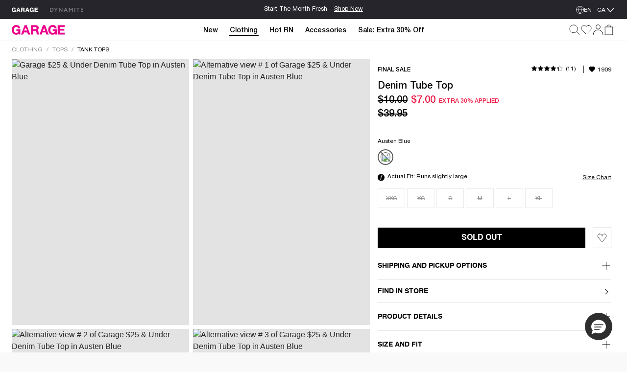

--- FILE ---
content_type: text/html;charset=UTF-8
request_url: https://www.garageclothing.com/ca/p/denim-tube-top/10008583207J.html
body_size: 38512
content:
<!DOCTYPE html><html class="brand-gar" lang="en-CA"><head>





<link rel="preload" as="image" href="https://dam.dynamiteclothing.com/100085832/100085832_07J_alt1_1920x2880.jpg" imagesrcset="https://dam.dynamiteclothing.com/100085832/100085832_07J_alt1_1920x2880.jpg 500w, https://dam.dynamiteclothing.com/100085832/100085832_07J_alt1_1920x2880.jpg 740w, https://dam.dynamiteclothing.com/100085832/100085832_07J_alt1_1920x2880.jpg 360w" imagesizes="(max-width: 545px) 90vw, (min-width: 769px) and (max-width: 991px) 40vw, (min-width: 545px) and (max-width: 768px) 90vw, (min-width: 992px) 25vw" fetchpriority="high">




<link rel="preload" href="https://www.garageclothing.com/on/demandware.static/Sites-DynamiteGarageCA-Site/-/en_CA/v1770098888357/react/static/react.js" as="script">
<script src="https://www.garageclothing.com/on/demandware.static/Sites-DynamiteGarageCA-Site/-/en_CA/v1770098888357/react/static/react.js"></script>
<link rel="preload" href="https://www.garageclothing.com/on/demandware.static/Sites-DynamiteGarageCA-Site/-/en_CA/v1770098888357/react/static/react-dom.js" as="script">
<script src="https://www.garageclothing.com/on/demandware.static/Sites-DynamiteGarageCA-Site/-/en_CA/v1770098888357/react/static/react-dom.js"></script>






<link rel="preload" href="https://www.garageclothing.com/on/demandware.static/Sites-DynamiteGarageCA-Site/-/en_CA/v1770098888357/react/static/redux.js" as="script">
<script src="https://www.garageclothing.com/on/demandware.static/Sites-DynamiteGarageCA-Site/-/en_CA/v1770098888357/react/static/redux.js"></script>





<link rel="preload" href="https://www.garageclothing.com/on/demandware.static/Sites-DynamiteGarageCA-Site/-/en_CA/v1770098888357/react/isml/loadRedux.js" as="script">
<script src="https://www.garageclothing.com/on/demandware.static/Sites-DynamiteGarageCA-Site/-/en_CA/v1770098888357/react/isml/loadRedux.js"></script>





<script>window.LOAD_REDUX && window.LOAD_REDUX({"csrf":{},"translations":{"common":{"global.countryselector":"Drop down menu country selector","global.header.countryselector":"Select Country","link.header.menu.close":"Close","global.homepage":"Garage Home logo","label.header.menu.close":"Close Menu","label.select":"Select","button.addtocart":"Add to Bag","button.outofstock":"Sold Out"},"countryBanner":{"banner.go.to.new.country":"Stay on Canada","banner.stay.on.current.country":"Go to the United States","banner.switch.country.main.text":"Seems like you are in the United States. You are currently shopping on our website in Canada; your orders will be shipped to Canada, in CAD."},"header":{"subcategory.menu.of":"Subcategory menu of ","menu.subcategories":"subcategories","placeholder.site.search":"Search (use keywords or upload photo)","button.label.search":"Submit search keywords","button.label.visual.search":"Search by photo","button.label.open.search":"Search","button.label.close.search":"Close search","button.label.see.more":"See more","search.recommendations.trending":"TRENDING","search.recommendations.delete.all":"Delete all","search.recommendations.most.recent.searches":"MOST RECENT SEARCHES","search.recommendations.top.clicked":"TOP CLICKED","button.label.search.clear":"Clear search keyword","alt.text.brandswitcher":"Dynamite, brand switcher logo","search.suggestion.doYouMean":"Do you mean?","search.suggestion.label.products":"Products","search.suggestion.label.categories":"Categories","search.suggestion.categories.label":"in ","label.visual.search.tooltip":"SEARCH BY PIC","button.label.minicart.viewcart":"View Cart","button.hamburger.menu.label":"Menu","text.loyalty.join.our.collectif":"Join our Collectif ","text.loyalty.points":"{0} points","text.loyalty.points.with.this.order":"on this order!","text.loyalty.points.with.this.order.guest":"on this order!","text.loyalty.to.earn":"to earn","text.loyalty.you.can.earn":"You can earn","category.all":"All","category.items":"Items","msg.item.not.available":"This item is not available."},"account":{"link.header.giftcard":"Gift Card","link.header.wishlist":"Wishlist","link.header.logout":"Logout","link.header.login.create":"Login/Create Account","link.header.getrewards":"Get Rewarded!","header.greeting.loyalty.loggedout":"Welcome to The GARAGE Collectif!","header.greeting":"Hello","header.greeting.morning":"Good morning","header.greeting.afternoon":"Good afternoon","header.greeting.evening":"Good evening","label.header.signin.experience":"Sign in to take advantage of all our Collectif Benefits!","label.profile":"Profile"},"login":{"link.signin":"SIGN IN","link.create.account":"CREATE ACCOUNT","link.header.login.module":"Login","link.header.register.module":"Create account","link.header.loyalty.register.module":"Join the Garage Collectif","header.loyalty.message1":"Not a member yet?","header.loyalty.message2":"to get access to exclusive perks & special offers!"},"cart":{"cart.finalsale":"Final Sale","button.cancel":"Cancel","button.checkout.minicart":"Start Checkout","button.confirm":"Yes","error.cannot.add.product":"Unable to add item from the cart. Please try again. If the issue persists, please contact customer service.","error.cannot.remove.product":"Unable to remove item from the cart. Please try again. If the issue persists, please contact customer service.","error.cart.general.msg":"Something went wrong, please try again. If the issue persists, please contact customer service.","field.selectquantity":"Quantity","heading.remove.product.confirmation.modal":"Remove Product?","label.added.to.bag":"Added to bag!","label.each.item.price":"Each","label.estimatedtotal":"Estimated Total","label.final.price":"Final price","label.old.price":"Old price","label.removeProduct.modal.close.button":"Close","label.total.price":"Total","link.view.cart":"View Cart","minicart.link.view.cart":"View Cart","minicart.product.color":"Color:  ","minicart.product.size":"Size: ","msg.remove.product.confirmation.modal":"Are you sure you want to remove the following product from your cart?","title.your.shopping.cart":"My Bag"},"loyalty":{"menu.vipstatusachieved.false":"Unlock all 4 badges to reach VIP status!","menu.vipprefix":"VIP Progress","menu.applycoupon":"Apply Coupon","menu.couponapplied":"Coupon Applied","loyalty.text.dropdown.nextstatus.2":"You're on your way to {0} status!","loyalty.text.dropdown.nextstatus.3":"You're on your way to {0} status!","loyalty.text.dropdown.maxreward":"You've reached the top! Discover all the perks that come with being an {0}.","loyalty.text.dropdown.member.price":"You have access to exclusive members prices, don't miss it!","loyalty.text.dropdown.member.button":"Access member price","section.title.tierpoints":"Redeemable points earned since first joining the Collectif","section.title.yourlevel":"Collectif status based on your purchases over the last year","section.title.pointshistory":"section.title.pointshistory","loyalty.program.title":"Garage Collectif"},"pricing":{"label.price.percent_off":"% Off"},"search":{"link.all.category":"All {0}","label.category.goto":"Go to Category: {0}"},"label":{"label.arrow.previous":"label.arrow.previous","label.arrow.next":"label.arrow.next"},"notifyMe":{"notifyMe.notifyMeButton":"Notify Me"},"product":{"link.size_chart":"Size Chart","label.few.left":"Few left","error.alert.get.product.failed":"Failed to get product details","product.missing.attribute":"Select a {0}"},"productTile":{"label.added":"Added!","label.added.to.cart":"label.added.to.cart","label.size.select":"Size","label.colors":"Colours","label.quickadd.modal":"Quick add to bag options","label.quickadd.show":"Show quick add to bag options","label.view.full.details":"View Product Details"},"wishlist":{"error.cannot.remove.product":"error.cannot.remove.product","error.cannot.add.product":"error.cannot.add.product"}},"controllers":{"Page":{"SetLocale":"/on/demandware.store/Sites-DynamiteGarageCA-Site/en_CA/Page-SetLocale","Show":"/on/demandware.store/Sites-DynamiteGarageCA-Site/en_CA/Page-Show"},"Account":{"EditProfile":"/ca/account/profile","Loyalty":"/ca/account/loyalty?rurl=8","LoyaltyOverview":"/ca/loyalty","Show":"/ca/account?rurl=1"},"Cart":{"AddCoupon":"/on/demandware.store/Sites-DynamiteGarageCA-Site/en_CA/Cart-AddCoupon","ReactMiniCartShow":"/on/demandware.store/Sites-DynamiteGarageCA-Site/en_CA/Cart-ReactMiniCartShow","RemoveProduct":"/on/demandware.store/Sites-DynamiteGarageCA-Site/en_CA/Cart-RemoveProduct","Show":"/ca/cart?rurl=6","UpdateQuantity":"/on/demandware.store/Sites-DynamiteGarageCA-Site/en_CA/Cart-UpdateQuantity","AddProduct":"/on/demandware.store/Sites-DynamiteGarageCA-Site/en_CA/Cart-AddProduct"},"Checkout":{"Login":"/ca/checkout-login","Begin":"/ca/Checkout?rurl=2"},"Content":{"Asset":"/on/demandware.store/Sites-DynamiteGarageCA-Site/en_CA/Content-Asset"},"GiftCardLanding":{"Show":"/ca/giftcard"},"Home":{"Show":"/ca/?rurl=10"},"Login":{"Logout":"/ca/logout","Show":"/ca/profile/login?rurl=9","OAuthLogin":"/ca/login/o-auth","OAuthSalesforceCIAMLogin":"/on/demandware.store/Sites-DynamiteGarageCA-Site/en_CA/Login-OAuthSalesforceCIAMLogin"},"Order":{"History":"/ca/orders?rurl=7"},"Search":{"GetSuggestions":"/on/demandware.store/Sites-DynamiteGarageCA-Site/en_CA/Search-GetSuggestions","Show":"/ca/search","GetTile":"/on/demandware.store/Sites-DynamiteGarageCA-Site/en_CA/Search-GetTile"},"Wishlist":{"Show":"/ca/account/wishlist?rurl=5","AddProduct":"/on/demandware.store/Sites-DynamiteGarageCA-Site/en_CA/Wishlist-AddProduct","RemoveProduct":"/on/demandware.store/Sites-DynamiteGarageCA-Site/en_CA/Wishlist-RemoveProduct","GetWishlist":"/on/demandware.store/Sites-DynamiteGarageCA-Site/en_CA/Wishlist-GetWishlist","GetWishlistCount":"/on/demandware.store/Sites-DynamiteGarageCA-Site/en_CA/Wishlist-GetWishlistCount"},"OrderTracking":{"Show":"/ca/tracking"}},"staticUrls":{"header":{"chevronBlack":"https://www.garageclothing.com/on/demandware.static/Sites-DynamiteGarageCA-Site/-/default/dw8a74d93a/images/svg-icons/icon-chevron.svg","chevron":"https://www.garageclothing.com/on/demandware.static/Sites-DynamiteGarageCA-Site/-/default/dw118cdd90/images/svg-icons/downWhite.svg","close":"https://www.garageclothing.com/on/demandware.static/Sites-DynamiteGarageCA-Site/-/default/dw218f76a9/images/svg-icons/close.svg","language":"https://www.garageclothing.com/on/demandware.static/Sites-DynamiteGarageCA-Site/-/default/dw1066feb5/images/svg-icons/globe-white.svg","languageBlack":"https://www.garageclothing.com/on/demandware.static/Sites-DynamiteGarageCA-Site/-/default/dw76fb4618/images/svg-icons/globe.svg","checkIcon":"https://www.garageclothing.com/on/demandware.static/Sites-DynamiteGarageCA-Site/-/default/dw6885ef86/images/svg-icons/check-new.svg","hamburgerLine":"https://www.garageclothing.com/on/demandware.static/Sites-DynamiteGarageCA-Site/-/default/dw6224d12d/images/svg-icons/hamburger-line.svg","dynHamburgerLine":"https://www.garageclothing.com/on/demandware.static/Sites-DynamiteGarageCA-Site/-/default/dwa9b33505/images/svg-icons/dyn-hamburger-line.svg","dynHamburgerLineWhite":"https://www.garageclothing.com/on/demandware.static/Sites-DynamiteGarageCA-Site/-/default/dwe6788d87/images/svg-icons/dyn-hamburger-line-white.svg","garHamburgerLine":"https://www.garageclothing.com/on/demandware.static/Sites-DynamiteGarageCA-Site/-/default/dw1316e5e6/images/svg-icons/garage-hamburger-line.svg","garHamburgerLineWhite":"https://www.garageclothing.com/on/demandware.static/Sites-DynamiteGarageCA-Site/-/default/dw55ceb2ca/images/svg-icons/garage-hamburger-line-white.svg","searchIcon":"https://www.garageclothing.com/on/demandware.static/Sites-DynamiteGarageCA-Site/-/default/dw402cc76b/images/svg-icons/search-header.svg","audioIcon":"https://www.garageclothing.com/on/demandware.static/Sites-DynamiteGarageCA-Site/-/default/dw9a41f569/images/svg-icons/volume.svg","basketIcon":"https://www.garageclothing.com/on/demandware.static/Sites-DynamiteGarageCA-Site/-/default/dw59fe1beb/images/svg-icons/header-bag-icon-new.svg","basketIconWhite":"https://www.garageclothing.com/on/demandware.static/Sites-DynamiteGarageCA-Site/-/default/dwbd4e60c8/images/svg-icons/header-bag-white.svg","brandIcon":"https://www.garageclothing.com/on/demandware.static/Sites-DynamiteGarageCA-Site/-/default/dw9cf487eb/images/svg-icons/2025-garage-logo-pink.svg","brandIconDynDarkWhite":"https://www.garageclothing.com/on/demandware.static/Sites-DynamiteGarageCA-Site/-/default/dw0f270ee6/images/svg-icons/logo-dyn-v3-white.svg","brandIconDynLightWhite":"https://www.garageclothing.com/on/demandware.static/Sites-DynamiteGarageCA-Site/-/default/dwffa5d194/images/svg-icons/logo-dyn-white-header.svg","brandIconGarWhite":"https://www.garageclothing.com/on/demandware.static/Sites-DynamiteGarageCA-Site/-/default/dwcb4a177a/images/svg-icons/grg-logo-white.svg","brandSwitcherIcon":"https://www.garageclothing.com/on/demandware.static/Sites-DynamiteGarageCA-Site/-/default/dw2430598c/images/svg-icons/logo-dyn-v3.svg","cancelSearchIcon":"https://www.garageclothing.com/on/demandware.static/Sites-DynamiteGarageCA-Site/-/default/dwe1b7057c/images/svg-icons/cancel.svg","closeIcon":"https://www.garageclothing.com/on/demandware.static/Sites-DynamiteGarageCA-Site/-/default/dw08ce8500/images/svg-icons/minicart-close.svg","closeSearchIcon":"https://www.garageclothing.com/on/demandware.static/Sites-DynamiteGarageCA-Site/-/default/dw218f76a9/images/svg-icons/close.svg","dynamiteLogo":"https://www.garageclothing.com/on/demandware.static/Sites-DynamiteGarageCA-Site/-/default/dw2430598c/images/svg-icons/logo-dyn-v3.svg","dynamiteUpdatedLogo":"https://www.garageclothing.com/on/demandware.static/Sites-DynamiteGarageCA-Site/-/default/dw362a796e/images/svg-icons/logo-dyn-updated.svg","garageLogo":"https://www.garageclothing.com/on/demandware.static/Sites-DynamiteGarageCA-Site/-/default/dwba843473/images/svg-icons/garage-logo-magenta-dark.svg","expandIcon":"https://www.garageclothing.com/on/demandware.static/Sites-DynamiteGarageCA-Site/-/default/dw8605ec3c/images/svg-icons/down.svg","loggedInIcon":"https://www.garageclothing.com/on/demandware.static/Sites-DynamiteGarageCA-Site/-/default/dw07e1c5aa/images/svg-icons/icon-profil-login.svg","loggedInIconWhite":"https://www.garageclothing.com/on/demandware.static/Sites-DynamiteGarageCA-Site/-/default/dw03145877/images/svg-icons/icon-profil-login-white.svg","loggedOutIcon":"https://www.garageclothing.com/on/demandware.static/Sites-DynamiteGarageCA-Site/-/default/dw01c0a291/images/svg-icons/profile-my-account-updated.svg","loggedOutIconWhite":"https://www.garageclothing.com/on/demandware.static/Sites-DynamiteGarageCA-Site/-/default/dw7a5dfa9e/images/svg-icons/header-profile-white.svg","logoutIcon":"https://www.garageclothing.com/on/demandware.static/Sites-DynamiteGarageCA-Site/-/default/dwab12de87/images/svg-icons/profile-logout-door.svg","mutedIcon":"https://www.garageclothing.com/on/demandware.static/Sites-DynamiteGarageCA-Site/-/default/dwd9537068/images/svg-icons/muted.svg","ordersIcon":"https://www.garageclothing.com/on/demandware.static/Sites-DynamiteGarageCA-Site/-/default/dwb5ca4cf6/images/svg-icons/profile-my-orders.svg","pauseIcon":"https://www.garageclothing.com/on/demandware.static/Sites-DynamiteGarageCA-Site/-/default/dwbeea8d75/images/svg-icons/pause.svg","playIcon":"https://www.garageclothing.com/on/demandware.static/Sites-DynamiteGarageCA-Site/-/default/dw83f569c5/images/svg-icons/play.svg","profileIcon":"https://www.garageclothing.com/on/demandware.static/Sites-DynamiteGarageCA-Site/-/default/dwde2f5d21/images/svg-icons/profile-my-account.svg","profileIconWhite":"https://www.garageclothing.com/on/demandware.static/Sites-DynamiteGarageCA-Site/-/default/dw7a5dfa9e/images/svg-icons/header-profile-white.svg","removeItemIcon":"https://www.garageclothing.com/on/demandware.static/Sites-DynamiteGarageCA-Site/-/default/dwe1b7057c/images/svg-icons/cancel.svg","searchIconWhite":"https://www.garageclothing.com/on/demandware.static/Sites-DynamiteGarageCA-Site/-/default/dw394584ab/images/svg-icons/search-icon-updated.svg","studioIcon":"https://www.garageclothing.com/on/demandware.static/Sites-DynamiteGarageCA-Site/-/default/dwe3f1237c/images/svg-icons/profile-star.svg","visualSearchIcon":"https://www.garageclothing.com/on/demandware.static/Sites-DynamiteGarageCA-Site/-/default/dwee81ed1e/images/svg-icons/crop-camera.svg","wishlistIcon":"https://www.garageclothing.com/on/demandware.static/Sites-DynamiteGarageCA-Site/-/default/dwd75aacc5/images/svg-icons/header-wishlist-icon.svg","wishlistIconWhite":"https://www.garageclothing.com/on/demandware.static/Sites-DynamiteGarageCA-Site/-/default/dw509ab1d7/images/svg-icons/header-wishlist-white.svg","wishlistIconSmall":"https://www.garageclothing.com/on/demandware.static/Sites-DynamiteGarageCA-Site/-/default/dwb2ac26b3/images/svg-icons/header-wishlist-icon--small.svg"},"alert":{"close":"https://www.garageclothing.com/on/demandware.static/Sites-DynamiteGarageCA-Site/-/default/dwa240f6d0/images/svg-icons/dyn-close.svg"},"loyalty":{"arrowRightBlack":"https://www.garageclothing.com/on/demandware.static/Sites-DynamiteGarageCA-Site/-/default/dwb7d5eaff/images/svg-icons/dyn-arrow.svg","arrowRightWhite":"https://www.garageclothing.com/on/demandware.static/Sites-DynamiteGarageCA-Site/-/default/dw02cb8d4b/images/svg-icons/dyn-arrow-white.svg","checkIcon":"https://www.garageclothing.com/on/demandware.static/Sites-DynamiteGarageCA-Site/-/default/dw2a153064/images/svg-icons/check.svg","dollarIcon":"https://www.garageclothing.com/on/demandware.static/Sites-DynamiteGarageCA-Site/-/default/dw90a7b28f/images/svg-icons/dollar.svg","loyaltyCrownIcon":"https://www.garageclothing.com/on/demandware.static/Sites-DynamiteGarageCA-Site/-/default/dw12ee6b20/images/svg-icons/crown.svg"},"quickAdd":{"backArrow":"https://www.garageclothing.com/on/demandware.static/Sites-DynamiteGarageCA-Site/-/default/dw49f03dd4/images/svg-icons/arrow-left.svg"},"refinements":{"checkIcon":"https://www.garageclothing.com/on/demandware.static/Sites-DynamiteGarageCA-Site/-/default/dw2a153064/images/svg-icons/check.svg","closeIcon":"https://www.garageclothing.com/on/demandware.static/Sites-DynamiteGarageCA-Site/-/default/dw218f76a9/images/svg-icons/close.svg","closeIconWhite":"https://www.garageclothing.com/on/demandware.static/Sites-DynamiteGarageCA-Site/-/default/dw9cd7cf6c/images/svg-icons/close-white.svg","expandIcon":"https://www.garageclothing.com/on/demandware.static/Sites-DynamiteGarageCA-Site/-/default/dw8605ec3c/images/svg-icons/down.svg"},"wishlist":{"heartIcon":"https://www.garageclothing.com/on/demandware.static/Sites-DynamiteGarageCA-Site/-/default/dwa3d60c9c/images/svg-icons/dyn-heart-outline.svg","heartIconFilled":"https://www.garageclothing.com/on/demandware.static/Sites-DynamiteGarageCA-Site/-/default/dwf3c0647e/images/svg-icons/icon-w-l-fill.svg","heartIconFilledBlack":"https://www.garageclothing.com/on/demandware.static/Sites-DynamiteGarageCA-Site/-/default/dw5c300fb8/images/svg-icons/icon-w-l-fill-black.svg","heartIconFilledWhite":"https://www.garageclothing.com/on/demandware.static/Sites-DynamiteGarageCA-Site/-/default/dwda11cddd/images/svg-icons/heart-outline-fill-white.svg"}},"site":{"BRAND_IDS":{"DYNAMITE":"dyn","GARAGE":"gar"},"isDynamite":false,"isGarage":true,"brandId":"gar","localeId":"en_CA","language":"en","country":"CA"},"sitePrefs":{"cookies_authSessionTimeout":365,"isSyteEnabled":false,"enableReactMenu":true,"enableLegacyMenu":false,"isLoyaltyV2Enabled":true,"DYN_CollectifButtonLink":"https://login.dynamiteclothing.com/s/login/SelfRegister?brand=","isDidomiEnabledDynamite":true,"isDidomiEnabledGarage":true,"isSearchBarRecentSearchesEnabled":true,"isSearchBarPopularSearchesEnabled":false,"isSearchBarTopProductsEnabled":true,"toggleSMSOptinVisibility":true,"enableNewDropdownNavDesign":true,"toggleLeaveAReviewVisibility":true,"useLargeImagesInSearchResult":true,"isSearchBarRecommendationsEnabled":true,"useNewMenuFlyout":true,"notifyMeEnabled":true,"enableWishlistCount":true,"complyPriceToCaliforniaLaw":false},"stores":{"countryPicker":{"showCountrySwitchBanner":false,"currentLocale":{"country":"CA","language":"en","flagUrl":"https://www.garageclothing.com/on/demandware.static/Sites-DynamiteGarageCA-Site/-/default/dwd3bd089f/images/flags/CA-flag.png","showLanguage":"CA"},"selectedLocaleIndex":0,"allLocaleLinks":[{"displayName":"Canada EN (CAD)","country":"CA","flagUrl":"https://www.garageclothing.com/on/demandware.static/Sites-DynamiteGarageCA-Site/-/default/dwd3bd089f/images/flags/CA-flag.png","currencyCode":"CAD"},{"localID":"fr_CA","displayName":"Canada FR (CAD)","country":"CA","flagUrl":"https://www.garageclothing.com/on/demandware.static/Sites-DynamiteGarageCA-Site/-/default/dwd3bd089f/images/flags/CA-flag.png","currencyCode":"CAD"},{"localID":"en_US","displayName":"United States  (USD)","country":"US","flagUrl":"https://www.garageclothing.com/on/demandware.static/Sites-DynamiteGarageCA-Site/-/default/dwaf8a2274/images/flags/US-flag.png","currencyCode":"USD"},{"localID":"en_GB","displayName":"United Kingdom  (GBP)","country":"GB","flagUrl":"https://www.garageclothing.com/on/demandware.static/Sites-DynamiteGarageCA-Site/-/default/dwfc940bab/images/flags/GB-flag.png","currencyCode":"GBP"}],"redirectURL":"https://www.garageclothing.com/us","bannerColorSwitcher":false},"header":{"cartItems":0,"isSticky":false,"showPLPFilters":false,"showPDPRecap":false,"showSearchBar":false,"showSearchBarMobile":false,"useSearchButtonMobile":true,"brandRedirectURL":"https://www.garageclothing.com/s/Sites-DynamiteGarageCA-Site/dw/shared_session_redirect?url=https%3A%2F%2Fwww.dynamiteclothing.com%2Fca","homeURL":"https://www.garageclothing.com/ca/","domain":"www.garageclothing.com","miniCartIsLoading":true,"showAddedToBagText":false,"profileMenu":[{"title":"My Account","iconUrl":"https://www.garageclothing.com/on/demandware.static/Sites-DynamiteGarageCA-Site/-/default/dwde2f5d21/images/svg-icons/profile-my-account.svg","linkUrl":"/ca/account?rurl=1"},{"title":"My Rewards","iconUrl":"https://www.garageclothing.com/on/demandware.static/Sites-DynamiteGarageCA-Site/-/default/dwe3f1237c/images/svg-icons/profile-star.svg","linkUrl":"/ca/loyalty"},{"title":"Order Tracking","iconUrl":"https://www.garageclothing.com/on/demandware.static/Sites-DynamiteGarageCA-Site/-/default/dwb5ca4cf6/images/svg-icons/profile-my-orders.svg","linkUrl":"/ca/tracking"},{"title":"Wishlist","iconUrl":"https://www.garageclothing.com/on/demandware.static/Sites-DynamiteGarageCA-Site/-/default/dwb2ac26b3/images/svg-icons/header-wishlist-icon--small.svg","linkUrl":"/ca/account/wishlist?rurl=5"}],"dynCollectifButtonLink":"https://login.dynamiteclothing.com/s/login/SelfRegister?brand=garage&language=en_CA","loyaltyV2PointsEarned":0,"outOfStockItems":[],"searchRecommendations":{"recentSearches":[],"popularSearches":[],"topProducts":[{"badge":{},"brand":"Garage","imageAspectRatio":"2 / 3","images":[{"alt":"UltraFleece Hoodie","title":"UltraFleece Hoodie, Teal Tease","src":"https://dam.dynamiteclothing.com/m/772835159ffabf58/original/100092201_8I2_1920x2880.jpg","aspectRatio":"2 / 3","heightWidthRatio":1.5,"index":0,"srcSet":"https://dam.dynamiteclothing.com/m/772835159ffabf58/original/100092201_8I2_1920x2880.jpg 240w, https://dam.dynamiteclothing.com/m/772835159ffabf58/original/100092201_8I2_1920x2880.jpg 320w, https://dam.dynamiteclothing.com/m/772835159ffabf58/original/100092201_8I2_1920x2880.jpg 640w, https://dam.dynamiteclothing.com/m/772835159ffabf58/original/100092201_8I2_1920x2880.jpg 1280w","sizes":"(max-width: 545px) 40vw, (max-width: 768px) 33vw, 25vw, 25vw","largethumbnailSrc":"https://dam.dynamiteclothing.com/m/772835159ffabf58/original/100092201_8I2_1920x2880.jpg"}],"loyaltyPrice":{"calloutMessages":[],"listPrice":"","salePrice":"$69.95","promoPrice":"","finalPriceRaw":69.95,"percentOff":"null% Off","showPercentOff":false,"showCalloutMessage":false,"showPromoPrice":false,"showBoth":false},"masterProductId":"100092201","pid":"1000922018I2","price":{"calloutMessages":[],"listPrice":"","salePrice":"$69.95","promoPrice":"","finalPriceRaw":69.95,"percentOff":"null% Off","showPercentOff":false,"showCalloutMessage":false,"showPromoPrice":false,"showBoth":false},"productName":"UltraFleece Hoodie","productUrl":"https://www.garageclothing.com/ca/p/ultrafleece-hoodie/1000922018I2.html","promotions":null,"showLoyaltyPrice":false,"strikeNonLoyaltyPrice":false,"arrivalDate":"2025-10-14T00:00:00.000Z","isEarlyAccess":false},{"badge":{"html":"\n    \n    <div class=\"content-asset\"><!-- dwMarker=\"content\" dwContentID=\"aa80e20c86db398f8e5e505fc4\" -->\n        <style type=\"text/css\">\r\n\r\n    .tile-badge {\r\n        display: flex;\r\n        flex-direction: row;\r\n        align-items: center;\r\n    }\r\n    \r\n    .tile-badge p {\r\n       margin: 0 !important;\r\n       font-size: 12px !important;\r\n       font-family: 'Linotype-HelveticaNeueLTStd-Md'!important;\r\n       color: #676767;\r\n    }\r\n\r\n  @media only screen and (max-width: 601px) {\r\n    .tile-badge p {\r\n       font-size: 11px !important;\r\n    }\r\n  }\r\n  @media only screen and (max-width: 320px) {\r\n    .tile-badge p {\r\n       font-size: 11px !important;\r\n    }\r\n  }\r\n</style>\r\n<div class=\"tile-badge\">\r\n<p>EXTENDED LENGTH</p>\r\n</div>\n    </div> <!-- End content-asset -->\n\n","ariaLabel":"Product badge: hasExtendedLengths"},"brand":"Garage","imageAspectRatio":"2 / 3","images":[{"alt":"Snatch Booty Terry Pants","title":"Snatch Booty Terry Pants, Jet Black","src":"https://dam.dynamiteclothing.com/m/ec189a5c82fdc3f8/original/100102968_06V_1920x2880.jpg","aspectRatio":"2 / 3","heightWidthRatio":1.5,"index":0,"srcSet":"https://dam.dynamiteclothing.com/m/ec189a5c82fdc3f8/original/100102968_06V_1920x2880.jpg 240w, https://dam.dynamiteclothing.com/m/ec189a5c82fdc3f8/original/100102968_06V_1920x2880.jpg 320w, https://dam.dynamiteclothing.com/m/ec189a5c82fdc3f8/original/100102968_06V_1920x2880.jpg 640w, https://dam.dynamiteclothing.com/m/ec189a5c82fdc3f8/original/100102968_06V_1920x2880.jpg 1280w","sizes":"(max-width: 545px) 40vw, (max-width: 768px) 33vw, 25vw, 25vw","largethumbnailSrc":"https://dam.dynamiteclothing.com/m/ec189a5c82fdc3f8/original/100102968_06V_1920x2880.jpg"}],"loyaltyPrice":{"calloutMessages":[],"listPrice":"","salePrice":"$64.95","promoPrice":"","finalPriceRaw":64.95,"percentOff":"null% Off","showPercentOff":false,"showCalloutMessage":false,"showPromoPrice":false,"showBoth":false},"masterProductId":"100102968","pid":"10010296806V","price":{"calloutMessages":[],"listPrice":"","salePrice":"$64.95","promoPrice":"","finalPriceRaw":64.95,"percentOff":"null% Off","showPercentOff":false,"showCalloutMessage":false,"showPromoPrice":false,"showBoth":false},"productName":"Snatch Booty Terry Pants","productUrl":"https://www.garageclothing.com/ca/p/snatch-booty-terry-pants/10010296806V.html","promotions":null,"showLoyaltyPrice":false,"strikeNonLoyaltyPrice":false,"arrivalDate":"2025-12-12T00:00:00.000Z","isEarlyAccess":false},{"badge":{},"brand":"Garage","imageAspectRatio":"2 / 3","images":[{"alt":"UltraFleece Hoodie","title":"UltraFleece Hoodie, Mint Julep Green","src":"https://dam.dynamiteclothing.com/m/72e7185e10147dc6/original/100092201_8GL_1920x2880.jpg","aspectRatio":"2 / 3","heightWidthRatio":1.5,"index":0,"srcSet":"https://dam.dynamiteclothing.com/m/72e7185e10147dc6/original/100092201_8GL_1920x2880.jpg 240w, https://dam.dynamiteclothing.com/m/72e7185e10147dc6/original/100092201_8GL_1920x2880.jpg 320w, https://dam.dynamiteclothing.com/m/72e7185e10147dc6/original/100092201_8GL_1920x2880.jpg 640w, https://dam.dynamiteclothing.com/m/72e7185e10147dc6/original/100092201_8GL_1920x2880.jpg 1280w","sizes":"(max-width: 545px) 40vw, (max-width: 768px) 33vw, 25vw, 25vw","largethumbnailSrc":"https://dam.dynamiteclothing.com/m/72e7185e10147dc6/original/100092201_8GL_1920x2880.jpg"}],"loyaltyPrice":{"calloutMessages":[],"listPrice":"","salePrice":"$69.95","promoPrice":"","finalPriceRaw":69.95,"percentOff":"null% Off","showPercentOff":false,"showCalloutMessage":false,"showPromoPrice":false,"showBoth":false},"masterProductId":"100092201","pid":"1000922018GL","price":{"calloutMessages":[],"listPrice":"","salePrice":"$69.95","promoPrice":"","finalPriceRaw":69.95,"percentOff":"null% Off","showPercentOff":false,"showCalloutMessage":false,"showPromoPrice":false,"showBoth":false},"productName":"UltraFleece Hoodie","productUrl":"https://www.garageclothing.com/ca/p/ultrafleece-hoodie/1000922018GL.html","promotions":null,"showLoyaltyPrice":false,"strikeNonLoyaltyPrice":false,"arrivalDate":"2025-10-14T00:00:00.000Z","isEarlyAccess":false},{"badge":{},"brand":"Garage","imageAspectRatio":"2 / 3","images":[{"alt":"UltraFleece Hoodie","title":"UltraFleece Hoodie, Armadillo Brown","src":"https://dam.dynamiteclothing.com/m/29f5316664b4e401/original/100092201_4DD_1920x2880.jpg","aspectRatio":"2 / 3","heightWidthRatio":1.5,"index":0,"srcSet":"https://dam.dynamiteclothing.com/m/29f5316664b4e401/original/100092201_4DD_1920x2880.jpg 240w, https://dam.dynamiteclothing.com/m/29f5316664b4e401/original/100092201_4DD_1920x2880.jpg 320w, https://dam.dynamiteclothing.com/m/29f5316664b4e401/original/100092201_4DD_1920x2880.jpg 640w, https://dam.dynamiteclothing.com/m/29f5316664b4e401/original/100092201_4DD_1920x2880.jpg 1280w","sizes":"(max-width: 545px) 40vw, (max-width: 768px) 33vw, 25vw, 25vw","largethumbnailSrc":"https://dam.dynamiteclothing.com/m/29f5316664b4e401/original/100092201_4DD_1920x2880.jpg"}],"loyaltyPrice":{"calloutMessages":[],"listPrice":"","salePrice":"$69.95","promoPrice":"","finalPriceRaw":69.95,"percentOff":"null% Off","showPercentOff":false,"showCalloutMessage":false,"showPromoPrice":false,"showBoth":false},"masterProductId":"100092201","pid":"1000922014DD","price":{"calloutMessages":[],"listPrice":"","salePrice":"$69.95","promoPrice":"","finalPriceRaw":69.95,"percentOff":"null% Off","showPercentOff":false,"showCalloutMessage":false,"showPromoPrice":false,"showBoth":false},"productName":"UltraFleece Hoodie","productUrl":"https://www.garageclothing.com/ca/p/ultrafleece-hoodie/1000922014DD.html","promotions":null,"showLoyaltyPrice":false,"strikeNonLoyaltyPrice":false,"arrivalDate":"2024-11-05T00:00:00.000Z","isEarlyAccess":false}]},"headerColorSwitcher":false,"headerDarkModeSwitcher":false,"headerGradientSwitcher":false,"categories":[{"name":"New","url":"/ca/g/new/","id":"grg_new","showInMenu":true,"linkBold":false,"linkColor":false,"flyoutNavContentAsset":false,"flyoutNavAssetType":"image","alternativeUrl":false,"nav_column1_label":false,"nav_column2_label":false,"nav_column3_label":false,"nav_column4_label":false,"nav_column5_label":false,"nav_column6_label":false,"nav_subCategory_column1":false,"nav_subCategory_column2":false,"nav_subCategory_column3":false,"nav_subCategory_column4":false,"nav_subCategory_column5":false,"nav_subCategory_column6":false,"nav_large_image1_title":false,"nav_large_image2_title":false,"nav_regular_image1_title":false,"nav_regular_image2_title":false,"nav_regular_image3_title":false,"nav_regular_image4_title":false,"nav_small_image1_title":false,"nav_small_image2_title":false,"nav_small_image3_title":false,"nav_small_image4_title":false,"nav_small_image5_title":false,"nav_small_image6_title":false,"nav_large_image1_alt_text":false,"nav_large_image2_alt_text":false,"nav_regular_image1_alt_text":false,"nav_regular_image2_alt_text":false,"nav_regular_image3_alt_text":false,"nav_regular_image4_alt_text":false,"nav_small_image1_alt_text":false,"nav_small_image2_alt_text":false,"nav_small_image3_alt_text":false,"nav_small_image4_alt_text":false,"nav_small_image5_alt_text":false,"nav_small_image6_alt_text":false,"nav_large_image1":false,"nav_large_image2":false,"nav_regular_image1":false,"nav_regular_image2":false,"nav_regular_image3":false,"nav_regular_image4":false,"nav_small_image1":false,"nav_small_image2":false,"nav_small_image3":false,"nav_small_image4":false,"nav_small_image5":false,"nav_small_image6":false,"subCategories":[{"name":"New This Week","url":"/ca/g/new/new-this-week/","id":"grg_new_new_this_week","showInMenu":false,"linkBold":false,"linkColor":false,"flyoutNavContentAsset":false,"flyoutNavAssetType":null,"alternativeUrl":false,"nav_column1_label":false,"nav_column2_label":false,"nav_column3_label":false,"nav_column4_label":false,"nav_column5_label":false,"nav_column6_label":false,"nav_subCategory_column1":false,"nav_subCategory_column2":false,"nav_subCategory_column3":false,"nav_subCategory_column4":false,"nav_subCategory_column5":false,"nav_subCategory_column6":false,"nav_large_image1_title":false,"nav_large_image2_title":false,"nav_regular_image1_title":false,"nav_regular_image2_title":false,"nav_regular_image3_title":false,"nav_regular_image4_title":false,"nav_small_image1_title":false,"nav_small_image2_title":false,"nav_small_image3_title":false,"nav_small_image4_title":false,"nav_small_image5_title":false,"nav_small_image6_title":false,"nav_large_image1_alt_text":false,"nav_large_image2_alt_text":false,"nav_regular_image1_alt_text":false,"nav_regular_image2_alt_text":false,"nav_regular_image3_alt_text":false,"nav_regular_image4_alt_text":false,"nav_small_image1_alt_text":false,"nav_small_image2_alt_text":false,"nav_small_image3_alt_text":false,"nav_small_image4_alt_text":false,"nav_small_image5_alt_text":false,"nav_small_image6_alt_text":false,"nav_large_image1":false,"nav_large_image2":false,"nav_regular_image1":false,"nav_regular_image2":false,"nav_regular_image3":false,"nav_regular_image4":false,"nav_small_image1":false,"nav_small_image2":false,"nav_small_image3":false,"nav_small_image4":false,"nav_small_image5":false,"nav_small_image6":false},{"name":"Off Duty","url":"/ca/g/new/off-duty/","id":"grg_new_off_duty","showInMenu":false,"linkBold":false,"linkColor":false,"flyoutNavContentAsset":false,"flyoutNavAssetType":null,"alternativeUrl":false,"nav_column1_label":false,"nav_column2_label":false,"nav_column3_label":false,"nav_column4_label":false,"nav_column5_label":false,"nav_column6_label":false,"nav_subCategory_column1":false,"nav_subCategory_column2":false,"nav_subCategory_column3":false,"nav_subCategory_column4":false,"nav_subCategory_column5":false,"nav_subCategory_column6":false,"nav_large_image1_title":false,"nav_large_image2_title":false,"nav_regular_image1_title":false,"nav_regular_image2_title":false,"nav_regular_image3_title":false,"nav_regular_image4_title":false,"nav_small_image1_title":false,"nav_small_image2_title":false,"nav_small_image3_title":false,"nav_small_image4_title":false,"nav_small_image5_title":false,"nav_small_image6_title":false,"nav_large_image1_alt_text":false,"nav_large_image2_alt_text":false,"nav_regular_image1_alt_text":false,"nav_regular_image2_alt_text":false,"nav_regular_image3_alt_text":false,"nav_regular_image4_alt_text":false,"nav_small_image1_alt_text":false,"nav_small_image2_alt_text":false,"nav_small_image3_alt_text":false,"nav_small_image4_alt_text":false,"nav_small_image5_alt_text":false,"nav_small_image6_alt_text":false,"nav_large_image1":false,"nav_large_image2":false,"nav_regular_image1":false,"nav_regular_image2":false,"nav_regular_image3":false,"nav_regular_image4":false,"nav_small_image1":false,"nav_small_image2":false,"nav_small_image3":false,"nav_small_image4":false,"nav_small_image5":false,"nav_small_image6":false},{"name":"Casual Street","url":"/ca/g/new/casual-street/","id":"grg_new_casual_street","showInMenu":false,"linkBold":false,"linkColor":false,"flyoutNavContentAsset":false,"flyoutNavAssetType":null,"alternativeUrl":false,"nav_column1_label":false,"nav_column2_label":false,"nav_column3_label":false,"nav_column4_label":false,"nav_column5_label":false,"nav_column6_label":false,"nav_subCategory_column1":false,"nav_subCategory_column2":false,"nav_subCategory_column3":false,"nav_subCategory_column4":false,"nav_subCategory_column5":false,"nav_subCategory_column6":false,"nav_large_image1_title":false,"nav_large_image2_title":false,"nav_regular_image1_title":false,"nav_regular_image2_title":false,"nav_regular_image3_title":false,"nav_regular_image4_title":false,"nav_small_image1_title":false,"nav_small_image2_title":false,"nav_small_image3_title":false,"nav_small_image4_title":false,"nav_small_image5_title":false,"nav_small_image6_title":false,"nav_large_image1_alt_text":false,"nav_large_image2_alt_text":false,"nav_regular_image1_alt_text":false,"nav_regular_image2_alt_text":false,"nav_regular_image3_alt_text":false,"nav_regular_image4_alt_text":false,"nav_small_image1_alt_text":false,"nav_small_image2_alt_text":false,"nav_small_image3_alt_text":false,"nav_small_image4_alt_text":false,"nav_small_image5_alt_text":false,"nav_small_image6_alt_text":false,"nav_large_image1":false,"nav_large_image2":false,"nav_regular_image1":false,"nav_regular_image2":false,"nav_regular_image3":false,"nav_regular_image4":false,"nav_small_image1":false,"nav_small_image2":false,"nav_small_image3":false,"nav_small_image4":false,"nav_small_image5":false,"nav_small_image6":false},{"name":"Pop It Pink","url":"/ca/g/new/trending/","id":"grg_new_trending","showInMenu":false,"linkBold":false,"linkColor":false,"flyoutNavContentAsset":false,"flyoutNavAssetType":null,"alternativeUrl":false,"nav_column1_label":false,"nav_column2_label":false,"nav_column3_label":false,"nav_column4_label":false,"nav_column5_label":false,"nav_column6_label":false,"nav_subCategory_column1":false,"nav_subCategory_column2":false,"nav_subCategory_column3":false,"nav_subCategory_column4":false,"nav_subCategory_column5":false,"nav_subCategory_column6":false,"nav_large_image1_title":false,"nav_large_image2_title":false,"nav_regular_image1_title":false,"nav_regular_image2_title":false,"nav_regular_image3_title":false,"nav_regular_image4_title":false,"nav_small_image1_title":false,"nav_small_image2_title":false,"nav_small_image3_title":false,"nav_small_image4_title":false,"nav_small_image5_title":false,"nav_small_image6_title":false,"nav_large_image1_alt_text":false,"nav_large_image2_alt_text":false,"nav_regular_image1_alt_text":false,"nav_regular_image2_alt_text":false,"nav_regular_image3_alt_text":false,"nav_regular_image4_alt_text":false,"nav_small_image1_alt_text":false,"nav_small_image2_alt_text":false,"nav_small_image3_alt_text":false,"nav_small_image4_alt_text":false,"nav_small_image5_alt_text":false,"nav_small_image6_alt_text":false,"nav_large_image1":false,"nav_large_image2":false,"nav_regular_image1":false,"nav_regular_image2":false,"nav_regular_image3":false,"nav_regular_image4":false,"nav_small_image1":false,"nav_small_image2":false,"nav_small_image3":false,"nav_small_image4":false,"nav_small_image5":false,"nav_small_image6":false},{"name":"Swim","url":"/ca/g/new/swim/","id":"grg_new_swim","showInMenu":false,"linkBold":false,"linkColor":false,"flyoutNavContentAsset":false,"flyoutNavAssetType":null,"alternativeUrl":false,"nav_column1_label":false,"nav_column2_label":false,"nav_column3_label":false,"nav_column4_label":false,"nav_column5_label":false,"nav_column6_label":false,"nav_subCategory_column1":false,"nav_subCategory_column2":false,"nav_subCategory_column3":false,"nav_subCategory_column4":false,"nav_subCategory_column5":false,"nav_subCategory_column6":false,"nav_large_image1_title":false,"nav_large_image2_title":false,"nav_regular_image1_title":false,"nav_regular_image2_title":false,"nav_regular_image3_title":false,"nav_regular_image4_title":false,"nav_small_image1_title":false,"nav_small_image2_title":false,"nav_small_image3_title":false,"nav_small_image4_title":false,"nav_small_image5_title":false,"nav_small_image6_title":false,"nav_large_image1_alt_text":false,"nav_large_image2_alt_text":false,"nav_regular_image1_alt_text":false,"nav_regular_image2_alt_text":false,"nav_regular_image3_alt_text":false,"nav_regular_image4_alt_text":false,"nav_small_image1_alt_text":false,"nav_small_image2_alt_text":false,"nav_small_image3_alt_text":false,"nav_small_image4_alt_text":false,"nav_small_image5_alt_text":false,"nav_small_image6_alt_text":false,"nav_large_image1":false,"nav_large_image2":false,"nav_regular_image1":false,"nav_regular_image2":false,"nav_regular_image3":false,"nav_regular_image4":false,"nav_small_image1":false,"nav_small_image2":false,"nav_small_image3":false,"nav_small_image4":false,"nav_small_image5":false,"nav_small_image6":false},{"name":"Sweaters & Cardigans","url":"/ca/g/new/sweaters-cardigans/","id":"grg_new_sweaters_cardigans","showInMenu":false,"linkBold":false,"linkColor":false,"flyoutNavContentAsset":false,"flyoutNavAssetType":null,"alternativeUrl":false,"nav_column1_label":false,"nav_column2_label":false,"nav_column3_label":false,"nav_column4_label":false,"nav_column5_label":false,"nav_column6_label":false,"nav_subCategory_column1":false,"nav_subCategory_column2":false,"nav_subCategory_column3":false,"nav_subCategory_column4":false,"nav_subCategory_column5":false,"nav_subCategory_column6":false,"nav_large_image1_title":false,"nav_large_image2_title":false,"nav_regular_image1_title":false,"nav_regular_image2_title":false,"nav_regular_image3_title":false,"nav_regular_image4_title":false,"nav_small_image1_title":false,"nav_small_image2_title":false,"nav_small_image3_title":false,"nav_small_image4_title":false,"nav_small_image5_title":false,"nav_small_image6_title":false,"nav_large_image1_alt_text":false,"nav_large_image2_alt_text":false,"nav_regular_image1_alt_text":false,"nav_regular_image2_alt_text":false,"nav_regular_image3_alt_text":false,"nav_regular_image4_alt_text":false,"nav_small_image1_alt_text":false,"nav_small_image2_alt_text":false,"nav_small_image3_alt_text":false,"nav_small_image4_alt_text":false,"nav_small_image5_alt_text":false,"nav_small_image6_alt_text":false,"nav_large_image1":false,"nav_large_image2":false,"nav_regular_image1":false,"nav_regular_image2":false,"nav_regular_image3":false,"nav_regular_image4":false,"nav_small_image1":false,"nav_small_image2":false,"nav_small_image3":false,"nav_small_image4":false,"nav_small_image5":false,"nav_small_image6":false},{"name":"Jackets","url":"/ca/g/new/jackets/","id":"grg_new_jackets","showInMenu":false,"linkBold":false,"linkColor":false,"flyoutNavContentAsset":false,"flyoutNavAssetType":null,"alternativeUrl":false,"nav_column1_label":false,"nav_column2_label":false,"nav_column3_label":false,"nav_column4_label":false,"nav_column5_label":false,"nav_column6_label":false,"nav_subCategory_column1":false,"nav_subCategory_column2":false,"nav_subCategory_column3":false,"nav_subCategory_column4":false,"nav_subCategory_column5":false,"nav_subCategory_column6":false,"nav_large_image1_title":false,"nav_large_image2_title":false,"nav_regular_image1_title":false,"nav_regular_image2_title":false,"nav_regular_image3_title":false,"nav_regular_image4_title":false,"nav_small_image1_title":false,"nav_small_image2_title":false,"nav_small_image3_title":false,"nav_small_image4_title":false,"nav_small_image5_title":false,"nav_small_image6_title":false,"nav_large_image1_alt_text":false,"nav_large_image2_alt_text":false,"nav_regular_image1_alt_text":false,"nav_regular_image2_alt_text":false,"nav_regular_image3_alt_text":false,"nav_regular_image4_alt_text":false,"nav_small_image1_alt_text":false,"nav_small_image2_alt_text":false,"nav_small_image3_alt_text":false,"nav_small_image4_alt_text":false,"nav_small_image5_alt_text":false,"nav_small_image6_alt_text":false,"nav_large_image1":false,"nav_large_image2":false,"nav_regular_image1":false,"nav_regular_image2":false,"nav_regular_image3":false,"nav_regular_image4":false,"nav_small_image1":false,"nav_small_image2":false,"nav_small_image3":false,"nav_small_image4":false,"nav_small_image5":false,"nav_small_image6":false},{"name":"Denim","url":"/ca/g/new/denim/","id":"grg_new_denim","showInMenu":false,"linkBold":false,"linkColor":false,"flyoutNavContentAsset":false,"flyoutNavAssetType":null,"alternativeUrl":false,"nav_column1_label":false,"nav_column2_label":false,"nav_column3_label":false,"nav_column4_label":false,"nav_column5_label":false,"nav_column6_label":false,"nav_subCategory_column1":false,"nav_subCategory_column2":false,"nav_subCategory_column3":false,"nav_subCategory_column4":false,"nav_subCategory_column5":false,"nav_subCategory_column6":false,"nav_large_image1_title":false,"nav_large_image2_title":false,"nav_regular_image1_title":false,"nav_regular_image2_title":false,"nav_regular_image3_title":false,"nav_regular_image4_title":false,"nav_small_image1_title":false,"nav_small_image2_title":false,"nav_small_image3_title":false,"nav_small_image4_title":false,"nav_small_image5_title":false,"nav_small_image6_title":false,"nav_large_image1_alt_text":false,"nav_large_image2_alt_text":false,"nav_regular_image1_alt_text":false,"nav_regular_image2_alt_text":false,"nav_regular_image3_alt_text":false,"nav_regular_image4_alt_text":false,"nav_small_image1_alt_text":false,"nav_small_image2_alt_text":false,"nav_small_image3_alt_text":false,"nav_small_image4_alt_text":false,"nav_small_image5_alt_text":false,"nav_small_image6_alt_text":false,"nav_large_image1":false,"nav_large_image2":false,"nav_regular_image1":false,"nav_regular_image2":false,"nav_regular_image3":false,"nav_regular_image4":false,"nav_small_image1":false,"nav_small_image2":false,"nav_small_image3":false,"nav_small_image4":false,"nav_small_image5":false,"nav_small_image6":false}],"complexSubCategories":false,"subCategoriesToShowInMenu":false},{"name":"Clothing","url":"/ca/g/clothing/","id":"grg_clothing","showInMenu":true,"linkBold":false,"linkColor":false,"flyoutNavContentAsset":false,"flyoutNavAssetType":"image","alternativeUrl":false,"nav_column1_label":"Categories","nav_column2_label":"Color Crush","nav_column3_label":"Shop By Fabric","nav_column4_label":false,"nav_column5_label":false,"nav_column6_label":false,"nav_subCategory_column1":"fake_view_all,\r\ngrg_clothing_tops,\r\ngrg_clothing_sweatsuits_hoodies_and_sweatshirts,\r\ngrg_sweatsuits_sweatpants,\r\ngrg_clothing_bottoms,\r\ngrg_clothing_bottoms_shorts_and_skirts,\r\ngrg_clothing_dresses_rompers,\r\ngrg_clothing_jackets,\r\ngrg_clothing_intimates,\r\ngrg_clothing_swim","nav_subCategory_column2":"grg_clothing_trends_colour_crush_pink,\r\ngrg_clothing_trends_colour_crush_lilac,\r\n-,\r\ngrg_clothing_trends_colour_crush_green,\r\ngrg_clothing_trends_colour_crush_blue,\r\ngrg_clothing_trends_colour_crush_brown","nav_subCategory_column3":"grg_clothing_basics_fabrics_sleek,\r\ngrg_clothing_basics_fabrics_ultrafleece,\r\ngrg_clothing_basics_fabrics_softactive,\r\ngrg_clothing_basics_fabrics_softterry,","nav_subCategory_column4":false,"nav_subCategory_column5":false,"nav_subCategory_column6":false,"nav_large_image1_title":"SHOP BASICS","nav_large_image2_title":false,"nav_regular_image1_title":false,"nav_regular_image2_title":false,"nav_regular_image3_title":false,"nav_regular_image4_title":false,"nav_small_image1_title":false,"nav_small_image2_title":false,"nav_small_image3_title":false,"nav_small_image4_title":false,"nav_small_image5_title":false,"nav_small_image6_title":false,"nav_large_image1_alt_text":"Models pose in basic white and black tops.","nav_large_image2_alt_text":false,"nav_regular_image1_alt_text":false,"nav_regular_image2_alt_text":false,"nav_regular_image3_alt_text":false,"nav_regular_image4_alt_text":false,"nav_small_image1_alt_text":false,"nav_small_image2_alt_text":false,"nav_small_image3_alt_text":false,"nav_small_image4_alt_text":false,"nav_small_image5_alt_text":false,"nav_small_image6_alt_text":false,"nav_large_image1":"https://www.garageclothing.com/on/demandware.static/-/Sites-dynamiteGarage_ca_storefront_catalog/default/dwc7396795/grg_clothing_basics.jpg","nav_large_image2":false,"nav_regular_image1":false,"nav_regular_image2":false,"nav_regular_image3":false,"nav_regular_image4":false,"nav_small_image1":false,"nav_small_image2":false,"nav_small_image3":false,"nav_small_image4":false,"nav_small_image5":false,"nav_small_image6":false,"subCategories":[{"name":"Tops","url":"/ca/g/clothing/tops/","id":"grg_clothing_tops","showInMenu":true,"linkBold":false,"linkColor":false,"flyoutNavContentAsset":false,"flyoutNavAssetType":null,"alternativeUrl":false,"nav_column1_label":false,"nav_column2_label":false,"nav_column3_label":false,"nav_column4_label":false,"nav_column5_label":false,"nav_column6_label":false,"nav_subCategory_column1":false,"nav_subCategory_column2":false,"nav_subCategory_column3":false,"nav_subCategory_column4":false,"nav_subCategory_column5":false,"nav_subCategory_column6":false,"nav_large_image1_title":false,"nav_large_image2_title":false,"nav_regular_image1_title":false,"nav_regular_image2_title":false,"nav_regular_image3_title":false,"nav_regular_image4_title":false,"nav_small_image1_title":false,"nav_small_image2_title":false,"nav_small_image3_title":false,"nav_small_image4_title":false,"nav_small_image5_title":false,"nav_small_image6_title":false,"nav_large_image1_alt_text":false,"nav_large_image2_alt_text":false,"nav_regular_image1_alt_text":false,"nav_regular_image2_alt_text":false,"nav_regular_image3_alt_text":false,"nav_regular_image4_alt_text":false,"nav_small_image1_alt_text":false,"nav_small_image2_alt_text":false,"nav_small_image3_alt_text":false,"nav_small_image4_alt_text":false,"nav_small_image5_alt_text":false,"nav_small_image6_alt_text":false,"nav_large_image1":false,"nav_large_image2":false,"nav_regular_image1":false,"nav_regular_image2":false,"nav_regular_image3":false,"nav_regular_image4":false,"nav_small_image1":false,"nav_small_image2":false,"nav_small_image3":false,"nav_small_image4":false,"nav_small_image5":false,"nav_small_image6":false,"subCategories":[{"name":"Long Sleeve Tops","url":"/ca/g/clothing/tops/long-sleeve-tops/","id":"grg_clothing_tops_long_sleeve_tops","showInMenu":false,"linkBold":false,"linkColor":false,"flyoutNavContentAsset":false,"flyoutNavAssetType":null,"alternativeUrl":false,"nav_column1_label":false,"nav_column2_label":false,"nav_column3_label":false,"nav_column4_label":false,"nav_column5_label":false,"nav_column6_label":false,"nav_subCategory_column1":false,"nav_subCategory_column2":false,"nav_subCategory_column3":false,"nav_subCategory_column4":false,"nav_subCategory_column5":false,"nav_subCategory_column6":false,"nav_large_image1_title":false,"nav_large_image2_title":false,"nav_regular_image1_title":false,"nav_regular_image2_title":false,"nav_regular_image3_title":false,"nav_regular_image4_title":false,"nav_small_image1_title":false,"nav_small_image2_title":false,"nav_small_image3_title":false,"nav_small_image4_title":false,"nav_small_image5_title":false,"nav_small_image6_title":false,"nav_large_image1_alt_text":false,"nav_large_image2_alt_text":false,"nav_regular_image1_alt_text":false,"nav_regular_image2_alt_text":false,"nav_regular_image3_alt_text":false,"nav_regular_image4_alt_text":false,"nav_small_image1_alt_text":false,"nav_small_image2_alt_text":false,"nav_small_image3_alt_text":false,"nav_small_image4_alt_text":false,"nav_small_image5_alt_text":false,"nav_small_image6_alt_text":false,"nav_large_image1":false,"nav_large_image2":false,"nav_regular_image1":false,"nav_regular_image2":false,"nav_regular_image3":false,"nav_regular_image4":false,"nav_small_image1":false,"nav_small_image2":false,"nav_small_image3":false,"nav_small_image4":false,"nav_small_image5":false,"nav_small_image6":false},{"name":"Short Sleeve Tops","url":"/ca/g/clothing/tops/short-sleeve-tops/","id":"grg_clothing_tops_short_sleeve","showInMenu":false,"linkBold":false,"linkColor":false,"flyoutNavContentAsset":false,"flyoutNavAssetType":null,"alternativeUrl":false,"nav_column1_label":false,"nav_column2_label":false,"nav_column3_label":false,"nav_column4_label":false,"nav_column5_label":false,"nav_column6_label":false,"nav_subCategory_column1":false,"nav_subCategory_column2":false,"nav_subCategory_column3":false,"nav_subCategory_column4":false,"nav_subCategory_column5":false,"nav_subCategory_column6":false,"nav_large_image1_title":false,"nav_large_image2_title":false,"nav_regular_image1_title":false,"nav_regular_image2_title":false,"nav_regular_image3_title":false,"nav_regular_image4_title":false,"nav_small_image1_title":false,"nav_small_image2_title":false,"nav_small_image3_title":false,"nav_small_image4_title":false,"nav_small_image5_title":false,"nav_small_image6_title":false,"nav_large_image1_alt_text":false,"nav_large_image2_alt_text":false,"nav_regular_image1_alt_text":false,"nav_regular_image2_alt_text":false,"nav_regular_image3_alt_text":false,"nav_regular_image4_alt_text":false,"nav_small_image1_alt_text":false,"nav_small_image2_alt_text":false,"nav_small_image3_alt_text":false,"nav_small_image4_alt_text":false,"nav_small_image5_alt_text":false,"nav_small_image6_alt_text":false,"nav_large_image1":false,"nav_large_image2":false,"nav_regular_image1":false,"nav_regular_image2":false,"nav_regular_image3":false,"nav_regular_image4":false,"nav_small_image1":false,"nav_small_image2":false,"nav_small_image3":false,"nav_small_image4":false,"nav_small_image5":false,"nav_small_image6":false},{"name":"Sweaters & Cardigans","url":"/ca/g/clothing/tops/sweaters-cardigans/","id":"grg_clothing_tops_sweaters","showInMenu":false,"linkBold":false,"linkColor":false,"flyoutNavContentAsset":false,"flyoutNavAssetType":null,"alternativeUrl":false,"nav_column1_label":false,"nav_column2_label":false,"nav_column3_label":false,"nav_column4_label":false,"nav_column5_label":false,"nav_column6_label":false,"nav_subCategory_column1":false,"nav_subCategory_column2":false,"nav_subCategory_column3":false,"nav_subCategory_column4":false,"nav_subCategory_column5":false,"nav_subCategory_column6":false,"nav_large_image1_title":false,"nav_large_image2_title":false,"nav_regular_image1_title":false,"nav_regular_image2_title":false,"nav_regular_image3_title":false,"nav_regular_image4_title":false,"nav_small_image1_title":false,"nav_small_image2_title":false,"nav_small_image3_title":false,"nav_small_image4_title":false,"nav_small_image5_title":false,"nav_small_image6_title":false,"nav_large_image1_alt_text":false,"nav_large_image2_alt_text":false,"nav_regular_image1_alt_text":false,"nav_regular_image2_alt_text":false,"nav_regular_image3_alt_text":false,"nav_regular_image4_alt_text":false,"nav_small_image1_alt_text":false,"nav_small_image2_alt_text":false,"nav_small_image3_alt_text":false,"nav_small_image4_alt_text":false,"nav_small_image5_alt_text":false,"nav_small_image6_alt_text":false,"nav_large_image1":false,"nav_large_image2":false,"nav_regular_image1":false,"nav_regular_image2":false,"nav_regular_image3":false,"nav_regular_image4":false,"nav_small_image1":false,"nav_small_image2":false,"nav_small_image3":false,"nav_small_image4":false,"nav_small_image5":false,"nav_small_image6":false},{"name":"Hoodies & Sweatshirts","url":"/ca/g/clothing/tops/hoodies-sweatshirts/","id":"grg_clothing_tops_hoodies_sweatshirts","showInMenu":false,"linkBold":false,"linkColor":false,"flyoutNavContentAsset":false,"flyoutNavAssetType":null,"alternativeUrl":false,"nav_column1_label":false,"nav_column2_label":false,"nav_column3_label":false,"nav_column4_label":false,"nav_column5_label":false,"nav_column6_label":false,"nav_subCategory_column1":false,"nav_subCategory_column2":false,"nav_subCategory_column3":false,"nav_subCategory_column4":false,"nav_subCategory_column5":false,"nav_subCategory_column6":false,"nav_large_image1_title":false,"nav_large_image2_title":false,"nav_regular_image1_title":false,"nav_regular_image2_title":false,"nav_regular_image3_title":false,"nav_regular_image4_title":false,"nav_small_image1_title":false,"nav_small_image2_title":false,"nav_small_image3_title":false,"nav_small_image4_title":false,"nav_small_image5_title":false,"nav_small_image6_title":false,"nav_large_image1_alt_text":false,"nav_large_image2_alt_text":false,"nav_regular_image1_alt_text":false,"nav_regular_image2_alt_text":false,"nav_regular_image3_alt_text":false,"nav_regular_image4_alt_text":false,"nav_small_image1_alt_text":false,"nav_small_image2_alt_text":false,"nav_small_image3_alt_text":false,"nav_small_image4_alt_text":false,"nav_small_image5_alt_text":false,"nav_small_image6_alt_text":false,"nav_large_image1":false,"nav_large_image2":false,"nav_regular_image1":false,"nav_regular_image2":false,"nav_regular_image3":false,"nav_regular_image4":false,"nav_small_image1":false,"nav_small_image2":false,"nav_small_image3":false,"nav_small_image4":false,"nav_small_image5":false,"nav_small_image6":false},{"name":"Tank Tops","url":"/ca/g/clothing/tops/tank-tops/","id":"grg_clothing_tops_tank","showInMenu":false,"linkBold":false,"linkColor":false,"flyoutNavContentAsset":false,"flyoutNavAssetType":null,"alternativeUrl":false,"nav_column1_label":false,"nav_column2_label":false,"nav_column3_label":false,"nav_column4_label":false,"nav_column5_label":false,"nav_column6_label":false,"nav_subCategory_column1":false,"nav_subCategory_column2":false,"nav_subCategory_column3":false,"nav_subCategory_column4":false,"nav_subCategory_column5":false,"nav_subCategory_column6":false,"nav_large_image1_title":false,"nav_large_image2_title":false,"nav_regular_image1_title":false,"nav_regular_image2_title":false,"nav_regular_image3_title":false,"nav_regular_image4_title":false,"nav_small_image1_title":false,"nav_small_image2_title":false,"nav_small_image3_title":false,"nav_small_image4_title":false,"nav_small_image5_title":false,"nav_small_image6_title":false,"nav_large_image1_alt_text":false,"nav_large_image2_alt_text":false,"nav_regular_image1_alt_text":false,"nav_regular_image2_alt_text":false,"nav_regular_image3_alt_text":false,"nav_regular_image4_alt_text":false,"nav_small_image1_alt_text":false,"nav_small_image2_alt_text":false,"nav_small_image3_alt_text":false,"nav_small_image4_alt_text":false,"nav_small_image5_alt_text":false,"nav_small_image6_alt_text":false,"nav_large_image1":false,"nav_large_image2":false,"nav_regular_image1":false,"nav_regular_image2":false,"nav_regular_image3":false,"nav_regular_image4":false,"nav_small_image1":false,"nav_small_image2":false,"nav_small_image3":false,"nav_small_image4":false,"nav_small_image5":false,"nav_small_image6":false},{"name":"Corset & Bustier Tops","url":"/ca/g/clothing/tops/corset-tops/","id":"grg_clothing_tops_corset_tops","showInMenu":false,"linkBold":false,"linkColor":false,"flyoutNavContentAsset":false,"flyoutNavAssetType":null,"alternativeUrl":false,"nav_column1_label":false,"nav_column2_label":false,"nav_column3_label":false,"nav_column4_label":false,"nav_column5_label":false,"nav_column6_label":false,"nav_subCategory_column1":false,"nav_subCategory_column2":false,"nav_subCategory_column3":false,"nav_subCategory_column4":false,"nav_subCategory_column5":false,"nav_subCategory_column6":false,"nav_large_image1_title":false,"nav_large_image2_title":false,"nav_regular_image1_title":false,"nav_regular_image2_title":false,"nav_regular_image3_title":false,"nav_regular_image4_title":false,"nav_small_image1_title":false,"nav_small_image2_title":false,"nav_small_image3_title":false,"nav_small_image4_title":false,"nav_small_image5_title":false,"nav_small_image6_title":false,"nav_large_image1_alt_text":false,"nav_large_image2_alt_text":false,"nav_regular_image1_alt_text":false,"nav_regular_image2_alt_text":false,"nav_regular_image3_alt_text":false,"nav_regular_image4_alt_text":false,"nav_small_image1_alt_text":false,"nav_small_image2_alt_text":false,"nav_small_image3_alt_text":false,"nav_small_image4_alt_text":false,"nav_small_image5_alt_text":false,"nav_small_image6_alt_text":false,"nav_large_image1":false,"nav_large_image2":false,"nav_regular_image1":false,"nav_regular_image2":false,"nav_regular_image3":false,"nav_regular_image4":false,"nav_small_image1":false,"nav_small_image2":false,"nav_small_image3":false,"nav_small_image4":false,"nav_small_image5":false,"nav_small_image6":false},{"name":"Basic Tops","url":"/ca/g/clothing/tops/basic-tops/","id":"grg_clothing_tops_basics","showInMenu":false,"linkBold":false,"linkColor":false,"flyoutNavContentAsset":false,"flyoutNavAssetType":null,"alternativeUrl":false,"nav_column1_label":false,"nav_column2_label":false,"nav_column3_label":false,"nav_column4_label":false,"nav_column5_label":false,"nav_column6_label":false,"nav_subCategory_column1":false,"nav_subCategory_column2":false,"nav_subCategory_column3":false,"nav_subCategory_column4":false,"nav_subCategory_column5":false,"nav_subCategory_column6":false,"nav_large_image1_title":false,"nav_large_image2_title":false,"nav_regular_image1_title":false,"nav_regular_image2_title":false,"nav_regular_image3_title":false,"nav_regular_image4_title":false,"nav_small_image1_title":false,"nav_small_image2_title":false,"nav_small_image3_title":false,"nav_small_image4_title":false,"nav_small_image5_title":false,"nav_small_image6_title":false,"nav_large_image1_alt_text":false,"nav_large_image2_alt_text":false,"nav_regular_image1_alt_text":false,"nav_regular_image2_alt_text":false,"nav_regular_image3_alt_text":false,"nav_regular_image4_alt_text":false,"nav_small_image1_alt_text":false,"nav_small_image2_alt_text":false,"nav_small_image3_alt_text":false,"nav_small_image4_alt_text":false,"nav_small_image5_alt_text":false,"nav_small_image6_alt_text":false,"nav_large_image1":false,"nav_large_image2":false,"nav_regular_image1":false,"nav_regular_image2":false,"nav_regular_image3":false,"nav_regular_image4":false,"nav_small_image1":false,"nav_small_image2":false,"nav_small_image3":false,"nav_small_image4":false,"nav_small_image5":false,"nav_small_image6":false},{"name":"Bodysuits","url":"/ca/g/clothing/tops/bodysuits/","id":"grg_clothing_tops_bodysuits","showInMenu":false,"linkBold":false,"linkColor":false,"flyoutNavContentAsset":false,"flyoutNavAssetType":null,"alternativeUrl":false,"nav_column1_label":false,"nav_column2_label":false,"nav_column3_label":false,"nav_column4_label":false,"nav_column5_label":false,"nav_column6_label":false,"nav_subCategory_column1":false,"nav_subCategory_column2":false,"nav_subCategory_column3":false,"nav_subCategory_column4":false,"nav_subCategory_column5":false,"nav_subCategory_column6":false,"nav_large_image1_title":false,"nav_large_image2_title":false,"nav_regular_image1_title":false,"nav_regular_image2_title":false,"nav_regular_image3_title":false,"nav_regular_image4_title":false,"nav_small_image1_title":false,"nav_small_image2_title":false,"nav_small_image3_title":false,"nav_small_image4_title":false,"nav_small_image5_title":false,"nav_small_image6_title":false,"nav_large_image1_alt_text":false,"nav_large_image2_alt_text":false,"nav_regular_image1_alt_text":false,"nav_regular_image2_alt_text":false,"nav_regular_image3_alt_text":false,"nav_regular_image4_alt_text":false,"nav_small_image1_alt_text":false,"nav_small_image2_alt_text":false,"nav_small_image3_alt_text":false,"nav_small_image4_alt_text":false,"nav_small_image5_alt_text":false,"nav_small_image6_alt_text":false,"nav_large_image1":false,"nav_large_image2":false,"nav_regular_image1":false,"nav_regular_image2":false,"nav_regular_image3":false,"nav_regular_image4":false,"nav_small_image1":false,"nav_small_image2":false,"nav_small_image3":false,"nav_small_image4":false,"nav_small_image5":false,"nav_small_image6":false},{"name":"Graphic Tops","url":"/ca/g/clothing/tops/graphic-tops/","id":"grg_clothing_tops_graphic_tops","showInMenu":false,"linkBold":false,"linkColor":false,"flyoutNavContentAsset":false,"flyoutNavAssetType":null,"alternativeUrl":false,"nav_column1_label":false,"nav_column2_label":false,"nav_column3_label":false,"nav_column4_label":false,"nav_column5_label":false,"nav_column6_label":false,"nav_subCategory_column1":false,"nav_subCategory_column2":false,"nav_subCategory_column3":false,"nav_subCategory_column4":false,"nav_subCategory_column5":false,"nav_subCategory_column6":false,"nav_large_image1_title":false,"nav_large_image2_title":false,"nav_regular_image1_title":false,"nav_regular_image2_title":false,"nav_regular_image3_title":false,"nav_regular_image4_title":false,"nav_small_image1_title":false,"nav_small_image2_title":false,"nav_small_image3_title":false,"nav_small_image4_title":false,"nav_small_image5_title":false,"nav_small_image6_title":false,"nav_large_image1_alt_text":false,"nav_large_image2_alt_text":false,"nav_regular_image1_alt_text":false,"nav_regular_image2_alt_text":false,"nav_regular_image3_alt_text":false,"nav_regular_image4_alt_text":false,"nav_small_image1_alt_text":false,"nav_small_image2_alt_text":false,"nav_small_image3_alt_text":false,"nav_small_image4_alt_text":false,"nav_small_image5_alt_text":false,"nav_small_image6_alt_text":false,"nav_large_image1":false,"nav_large_image2":false,"nav_regular_image1":false,"nav_regular_image2":false,"nav_regular_image3":false,"nav_regular_image4":false,"nav_small_image1":false,"nav_small_image2":false,"nav_small_image3":false,"nav_small_image4":false,"nav_small_image5":false,"nav_small_image6":false},{"name":"Tube Tops","url":"/ca/g/clothing/tops/tube-tops/","id":"grg_clothing_tops_tube_tops","showInMenu":false,"linkBold":false,"linkColor":false,"flyoutNavContentAsset":false,"flyoutNavAssetType":null,"alternativeUrl":false,"nav_column1_label":false,"nav_column2_label":false,"nav_column3_label":false,"nav_column4_label":false,"nav_column5_label":false,"nav_column6_label":false,"nav_subCategory_column1":false,"nav_subCategory_column2":false,"nav_subCategory_column3":false,"nav_subCategory_column4":false,"nav_subCategory_column5":false,"nav_subCategory_column6":false,"nav_large_image1_title":false,"nav_large_image2_title":false,"nav_regular_image1_title":false,"nav_regular_image2_title":false,"nav_regular_image3_title":false,"nav_regular_image4_title":false,"nav_small_image1_title":false,"nav_small_image2_title":false,"nav_small_image3_title":false,"nav_small_image4_title":false,"nav_small_image5_title":false,"nav_small_image6_title":false,"nav_large_image1_alt_text":false,"nav_large_image2_alt_text":false,"nav_regular_image1_alt_text":false,"nav_regular_image2_alt_text":false,"nav_regular_image3_alt_text":false,"nav_regular_image4_alt_text":false,"nav_small_image1_alt_text":false,"nav_small_image2_alt_text":false,"nav_small_image3_alt_text":false,"nav_small_image4_alt_text":false,"nav_small_image5_alt_text":false,"nav_small_image6_alt_text":false,"nav_large_image1":false,"nav_large_image2":false,"nav_regular_image1":false,"nav_regular_image2":false,"nav_regular_image3":false,"nav_regular_image4":false,"nav_small_image1":false,"nav_small_image2":false,"nav_small_image3":false,"nav_small_image4":false,"nav_small_image5":false,"nav_small_image6":false},{"name":"Crop Tops","url":"/ca/g/clothing/tops/crop-tops/","id":"grg_clothing_tops_crop_tops","showInMenu":false,"linkBold":false,"linkColor":false,"flyoutNavContentAsset":false,"flyoutNavAssetType":null,"alternativeUrl":false,"nav_column1_label":false,"nav_column2_label":false,"nav_column3_label":false,"nav_column4_label":false,"nav_column5_label":false,"nav_column6_label":false,"nav_subCategory_column1":false,"nav_subCategory_column2":false,"nav_subCategory_column3":false,"nav_subCategory_column4":false,"nav_subCategory_column5":false,"nav_subCategory_column6":false,"nav_large_image1_title":false,"nav_large_image2_title":false,"nav_regular_image1_title":false,"nav_regular_image2_title":false,"nav_regular_image3_title":false,"nav_regular_image4_title":false,"nav_small_image1_title":false,"nav_small_image2_title":false,"nav_small_image3_title":false,"nav_small_image4_title":false,"nav_small_image5_title":false,"nav_small_image6_title":false,"nav_large_image1_alt_text":false,"nav_large_image2_alt_text":false,"nav_regular_image1_alt_text":false,"nav_regular_image2_alt_text":false,"nav_regular_image3_alt_text":false,"nav_regular_image4_alt_text":false,"nav_small_image1_alt_text":false,"nav_small_image2_alt_text":false,"nav_small_image3_alt_text":false,"nav_small_image4_alt_text":false,"nav_small_image5_alt_text":false,"nav_small_image6_alt_text":false,"nav_large_image1":false,"nav_large_image2":false,"nav_regular_image1":false,"nav_regular_image2":false,"nav_regular_image3":false,"nav_regular_image4":false,"nav_small_image1":false,"nav_small_image2":false,"nav_small_image3":false,"nav_small_image4":false,"nav_small_image5":false,"nav_small_image6":false}],"complexSubCategories":false,"subCategoriesToShowInMenu":false},{"name":"Bottoms","url":"/ca/g/clothing/bottoms/","id":"grg_clothing_bottoms","showInMenu":true,"linkBold":true,"linkColor":false,"flyoutNavContentAsset":false,"flyoutNavAssetType":null,"alternativeUrl":false,"nav_column1_label":false,"nav_column2_label":false,"nav_column3_label":false,"nav_column4_label":false,"nav_column5_label":false,"nav_column6_label":false,"nav_subCategory_column1":false,"nav_subCategory_column2":false,"nav_subCategory_column3":false,"nav_subCategory_column4":false,"nav_subCategory_column5":false,"nav_subCategory_column6":false,"nav_large_image1_title":false,"nav_large_image2_title":false,"nav_regular_image1_title":false,"nav_regular_image2_title":false,"nav_regular_image3_title":false,"nav_regular_image4_title":false,"nav_small_image1_title":false,"nav_small_image2_title":false,"nav_small_image3_title":false,"nav_small_image4_title":false,"nav_small_image5_title":false,"nav_small_image6_title":false,"nav_large_image1_alt_text":false,"nav_large_image2_alt_text":false,"nav_regular_image1_alt_text":false,"nav_regular_image2_alt_text":false,"nav_regular_image3_alt_text":false,"nav_regular_image4_alt_text":false,"nav_small_image1_alt_text":false,"nav_small_image2_alt_text":false,"nav_small_image3_alt_text":false,"nav_small_image4_alt_text":false,"nav_small_image5_alt_text":false,"nav_small_image6_alt_text":false,"nav_large_image1":false,"nav_large_image2":false,"nav_regular_image1":false,"nav_regular_image2":false,"nav_regular_image3":false,"nav_regular_image4":false,"nav_small_image1":false,"nav_small_image2":false,"nav_small_image3":false,"nav_small_image4":false,"nav_small_image5":false,"nav_small_image6":false,"subCategories":[{"name":"Pants","url":"/ca/g/clothing/bottoms/pants/","id":"grg_clothing_bottoms_pants","showInMenu":true,"linkBold":false,"linkColor":false,"flyoutNavContentAsset":false,"flyoutNavAssetType":null,"alternativeUrl":false,"nav_column1_label":false,"nav_column2_label":false,"nav_column3_label":false,"nav_column4_label":false,"nav_column5_label":false,"nav_column6_label":false,"nav_subCategory_column1":false,"nav_subCategory_column2":false,"nav_subCategory_column3":false,"nav_subCategory_column4":false,"nav_subCategory_column5":false,"nav_subCategory_column6":false,"nav_large_image1_title":false,"nav_large_image2_title":false,"nav_regular_image1_title":false,"nav_regular_image2_title":false,"nav_regular_image3_title":false,"nav_regular_image4_title":false,"nav_small_image1_title":false,"nav_small_image2_title":false,"nav_small_image3_title":false,"nav_small_image4_title":false,"nav_small_image5_title":false,"nav_small_image6_title":false,"nav_large_image1_alt_text":false,"nav_large_image2_alt_text":false,"nav_regular_image1_alt_text":false,"nav_regular_image2_alt_text":false,"nav_regular_image3_alt_text":false,"nav_regular_image4_alt_text":false,"nav_small_image1_alt_text":false,"nav_small_image2_alt_text":false,"nav_small_image3_alt_text":false,"nav_small_image4_alt_text":false,"nav_small_image5_alt_text":false,"nav_small_image6_alt_text":false,"nav_large_image1":false,"nav_large_image2":false,"nav_regular_image1":false,"nav_regular_image2":false,"nav_regular_image3":false,"nav_regular_image4":false,"nav_small_image1":false,"nav_small_image2":false,"nav_small_image3":false,"nav_small_image4":false,"nav_small_image5":false,"nav_small_image6":false},{"name":"Cargos","url":"/ca/g/clothing/bottoms/cargos-parachutes/","id":"grg_clothing_bottoms_cargos","showInMenu":false,"linkBold":false,"linkColor":false,"flyoutNavContentAsset":false,"flyoutNavAssetType":null,"alternativeUrl":false,"nav_column1_label":false,"nav_column2_label":false,"nav_column3_label":false,"nav_column4_label":false,"nav_column5_label":false,"nav_column6_label":false,"nav_subCategory_column1":false,"nav_subCategory_column2":false,"nav_subCategory_column3":false,"nav_subCategory_column4":false,"nav_subCategory_column5":false,"nav_subCategory_column6":false,"nav_large_image1_title":false,"nav_large_image2_title":false,"nav_regular_image1_title":false,"nav_regular_image2_title":false,"nav_regular_image3_title":false,"nav_regular_image4_title":false,"nav_small_image1_title":false,"nav_small_image2_title":false,"nav_small_image3_title":false,"nav_small_image4_title":false,"nav_small_image5_title":false,"nav_small_image6_title":false,"nav_large_image1_alt_text":false,"nav_large_image2_alt_text":false,"nav_regular_image1_alt_text":false,"nav_regular_image2_alt_text":false,"nav_regular_image3_alt_text":false,"nav_regular_image4_alt_text":false,"nav_small_image1_alt_text":false,"nav_small_image2_alt_text":false,"nav_small_image3_alt_text":false,"nav_small_image4_alt_text":false,"nav_small_image5_alt_text":false,"nav_small_image6_alt_text":false,"nav_large_image1":false,"nav_large_image2":false,"nav_regular_image1":false,"nav_regular_image2":false,"nav_regular_image3":false,"nav_regular_image4":false,"nav_small_image1":false,"nav_small_image2":false,"nav_small_image3":false,"nav_small_image4":false,"nav_small_image5":false,"nav_small_image6":false},{"name":"Trousers","url":"/ca/g/clothing/bottoms/trousers/","id":"grg_clothing_bottoms_trousers","showInMenu":false,"linkBold":false,"linkColor":false,"flyoutNavContentAsset":false,"flyoutNavAssetType":null,"alternativeUrl":false,"nav_column1_label":false,"nav_column2_label":false,"nav_column3_label":false,"nav_column4_label":false,"nav_column5_label":false,"nav_column6_label":false,"nav_subCategory_column1":false,"nav_subCategory_column2":false,"nav_subCategory_column3":false,"nav_subCategory_column4":false,"nav_subCategory_column5":false,"nav_subCategory_column6":false,"nav_large_image1_title":false,"nav_large_image2_title":false,"nav_regular_image1_title":false,"nav_regular_image2_title":false,"nav_regular_image3_title":false,"nav_regular_image4_title":false,"nav_small_image1_title":false,"nav_small_image2_title":false,"nav_small_image3_title":false,"nav_small_image4_title":false,"nav_small_image5_title":false,"nav_small_image6_title":false,"nav_large_image1_alt_text":false,"nav_large_image2_alt_text":false,"nav_regular_image1_alt_text":false,"nav_regular_image2_alt_text":false,"nav_regular_image3_alt_text":false,"nav_regular_image4_alt_text":false,"nav_small_image1_alt_text":false,"nav_small_image2_alt_text":false,"nav_small_image3_alt_text":false,"nav_small_image4_alt_text":false,"nav_small_image5_alt_text":false,"nav_small_image6_alt_text":false,"nav_large_image1":false,"nav_large_image2":false,"nav_regular_image1":false,"nav_regular_image2":false,"nav_regular_image3":false,"nav_regular_image4":false,"nav_small_image1":false,"nav_small_image2":false,"nav_small_image3":false,"nav_small_image4":false,"nav_small_image5":false,"nav_small_image6":false},{"name":"Sweatpants","url":"/ca/g/clothing/bottoms/sweatpants/","id":"grg_clothing_bottoms_joggers","showInMenu":false,"linkBold":false,"linkColor":false,"flyoutNavContentAsset":false,"flyoutNavAssetType":null,"alternativeUrl":false,"nav_column1_label":false,"nav_column2_label":false,"nav_column3_label":false,"nav_column4_label":false,"nav_column5_label":false,"nav_column6_label":false,"nav_subCategory_column1":false,"nav_subCategory_column2":false,"nav_subCategory_column3":false,"nav_subCategory_column4":false,"nav_subCategory_column5":false,"nav_subCategory_column6":false,"nav_large_image1_title":false,"nav_large_image2_title":false,"nav_regular_image1_title":false,"nav_regular_image2_title":false,"nav_regular_image3_title":false,"nav_regular_image4_title":false,"nav_small_image1_title":false,"nav_small_image2_title":false,"nav_small_image3_title":false,"nav_small_image4_title":false,"nav_small_image5_title":false,"nav_small_image6_title":false,"nav_large_image1_alt_text":false,"nav_large_image2_alt_text":false,"nav_regular_image1_alt_text":false,"nav_regular_image2_alt_text":false,"nav_regular_image3_alt_text":false,"nav_regular_image4_alt_text":false,"nav_small_image1_alt_text":false,"nav_small_image2_alt_text":false,"nav_small_image3_alt_text":false,"nav_small_image4_alt_text":false,"nav_small_image5_alt_text":false,"nav_small_image6_alt_text":false,"nav_large_image1":false,"nav_large_image2":false,"nav_regular_image1":false,"nav_regular_image2":false,"nav_regular_image3":false,"nav_regular_image4":false,"nav_small_image1":false,"nav_small_image2":false,"nav_small_image3":false,"nav_small_image4":false,"nav_small_image5":false,"nav_small_image6":false},{"name":"Sweatshorts","url":"/ca/g/clothing/bottoms/sweatshorts/","id":"grg_clothing_bottoms_fleece_shorts","showInMenu":false,"linkBold":false,"linkColor":false,"flyoutNavContentAsset":false,"flyoutNavAssetType":null,"alternativeUrl":false,"nav_column1_label":false,"nav_column2_label":false,"nav_column3_label":false,"nav_column4_label":false,"nav_column5_label":false,"nav_column6_label":false,"nav_subCategory_column1":false,"nav_subCategory_column2":false,"nav_subCategory_column3":false,"nav_subCategory_column4":false,"nav_subCategory_column5":false,"nav_subCategory_column6":false,"nav_large_image1_title":false,"nav_large_image2_title":false,"nav_regular_image1_title":false,"nav_regular_image2_title":false,"nav_regular_image3_title":false,"nav_regular_image4_title":false,"nav_small_image1_title":false,"nav_small_image2_title":false,"nav_small_image3_title":false,"nav_small_image4_title":false,"nav_small_image5_title":false,"nav_small_image6_title":false,"nav_large_image1_alt_text":false,"nav_large_image2_alt_text":false,"nav_regular_image1_alt_text":false,"nav_regular_image2_alt_text":false,"nav_regular_image3_alt_text":false,"nav_regular_image4_alt_text":false,"nav_small_image1_alt_text":false,"nav_small_image2_alt_text":false,"nav_small_image3_alt_text":false,"nav_small_image4_alt_text":false,"nav_small_image5_alt_text":false,"nav_small_image6_alt_text":false,"nav_large_image1":false,"nav_large_image2":false,"nav_regular_image1":false,"nav_regular_image2":false,"nav_regular_image3":false,"nav_regular_image4":false,"nav_small_image1":false,"nav_small_image2":false,"nav_small_image3":false,"nav_small_image4":false,"nav_small_image5":false,"nav_small_image6":false},{"name":"Shorts & Skirts","url":"/ca/g/clothing/bottoms/shorts-and-skirts/","id":"grg_clothing_bottoms_shorts_and_skirts","showInMenu":true,"linkBold":false,"linkColor":false,"flyoutNavContentAsset":false,"flyoutNavAssetType":null,"alternativeUrl":false,"nav_column1_label":false,"nav_column2_label":false,"nav_column3_label":false,"nav_column4_label":false,"nav_column5_label":false,"nav_column6_label":false,"nav_subCategory_column1":false,"nav_subCategory_column2":false,"nav_subCategory_column3":false,"nav_subCategory_column4":false,"nav_subCategory_column5":false,"nav_subCategory_column6":false,"nav_large_image1_title":false,"nav_large_image2_title":false,"nav_regular_image1_title":false,"nav_regular_image2_title":false,"nav_regular_image3_title":false,"nav_regular_image4_title":false,"nav_small_image1_title":false,"nav_small_image2_title":false,"nav_small_image3_title":false,"nav_small_image4_title":false,"nav_small_image5_title":false,"nav_small_image6_title":false,"nav_large_image1_alt_text":false,"nav_large_image2_alt_text":false,"nav_regular_image1_alt_text":false,"nav_regular_image2_alt_text":false,"nav_regular_image3_alt_text":false,"nav_regular_image4_alt_text":false,"nav_small_image1_alt_text":false,"nav_small_image2_alt_text":false,"nav_small_image3_alt_text":false,"nav_small_image4_alt_text":false,"nav_small_image5_alt_text":false,"nav_small_image6_alt_text":false,"nav_large_image1":false,"nav_large_image2":false,"nav_regular_image1":false,"nav_regular_image2":false,"nav_regular_image3":false,"nav_regular_image4":false,"nav_small_image1":false,"nav_small_image2":false,"nav_small_image3":false,"nav_small_image4":false,"nav_small_image5":false,"nav_small_image6":false,"subCategories":[{"name":"Shorts","url":"/ca/g/clothing/bottoms/shorts-and-skirts/shorts/","id":"grg_clothing_bottoms_shorts","showInMenu":false,"linkBold":false,"linkColor":false,"flyoutNavContentAsset":false,"flyoutNavAssetType":null,"alternativeUrl":false,"nav_column1_label":false,"nav_column2_label":false,"nav_column3_label":false,"nav_column4_label":false,"nav_column5_label":false,"nav_column6_label":false,"nav_subCategory_column1":false,"nav_subCategory_column2":false,"nav_subCategory_column3":false,"nav_subCategory_column4":false,"nav_subCategory_column5":false,"nav_subCategory_column6":false,"nav_large_image1_title":false,"nav_large_image2_title":false,"nav_regular_image1_title":false,"nav_regular_image2_title":false,"nav_regular_image3_title":false,"nav_regular_image4_title":false,"nav_small_image1_title":false,"nav_small_image2_title":false,"nav_small_image3_title":false,"nav_small_image4_title":false,"nav_small_image5_title":false,"nav_small_image6_title":false,"nav_large_image1_alt_text":false,"nav_large_image2_alt_text":false,"nav_regular_image1_alt_text":false,"nav_regular_image2_alt_text":false,"nav_regular_image3_alt_text":false,"nav_regular_image4_alt_text":false,"nav_small_image1_alt_text":false,"nav_small_image2_alt_text":false,"nav_small_image3_alt_text":false,"nav_small_image4_alt_text":false,"nav_small_image5_alt_text":false,"nav_small_image6_alt_text":false,"nav_large_image1":false,"nav_large_image2":false,"nav_regular_image1":false,"nav_regular_image2":false,"nav_regular_image3":false,"nav_regular_image4":false,"nav_small_image1":false,"nav_small_image2":false,"nav_small_image3":false,"nav_small_image4":false,"nav_small_image5":false,"nav_small_image6":false},{"name":"Skirts","url":"/ca/g/clothing/bottoms/shorts-and-skirts/skirts/","id":"grg_clothing_bottoms_skirts","showInMenu":false,"linkBold":false,"linkColor":false,"flyoutNavContentAsset":false,"flyoutNavAssetType":null,"alternativeUrl":false,"nav_column1_label":false,"nav_column2_label":false,"nav_column3_label":false,"nav_column4_label":false,"nav_column5_label":false,"nav_column6_label":false,"nav_subCategory_column1":false,"nav_subCategory_column2":false,"nav_subCategory_column3":false,"nav_subCategory_column4":false,"nav_subCategory_column5":false,"nav_subCategory_column6":false,"nav_large_image1_title":false,"nav_large_image2_title":false,"nav_regular_image1_title":false,"nav_regular_image2_title":false,"nav_regular_image3_title":false,"nav_regular_image4_title":false,"nav_small_image1_title":false,"nav_small_image2_title":false,"nav_small_image3_title":false,"nav_small_image4_title":false,"nav_small_image5_title":false,"nav_small_image6_title":false,"nav_large_image1_alt_text":false,"nav_large_image2_alt_text":false,"nav_regular_image1_alt_text":false,"nav_regular_image2_alt_text":false,"nav_regular_image3_alt_text":false,"nav_regular_image4_alt_text":false,"nav_small_image1_alt_text":false,"nav_small_image2_alt_text":false,"nav_small_image3_alt_text":false,"nav_small_image4_alt_text":false,"nav_small_image5_alt_text":false,"nav_small_image6_alt_text":false,"nav_large_image1":false,"nav_large_image2":false,"nav_regular_image1":false,"nav_regular_image2":false,"nav_regular_image3":false,"nav_regular_image4":false,"nav_small_image1":false,"nav_small_image2":false,"nav_small_image3":false,"nav_small_image4":false,"nav_small_image5":false,"nav_small_image6":false}],"complexSubCategories":false,"subCategoriesToShowInMenu":false},{"name":"Leggings","url":"/ca/g/clothing/bottoms/leggings/","id":"grg_clothing_leggings_leggings","showInMenu":false,"linkBold":false,"linkColor":false,"flyoutNavContentAsset":false,"flyoutNavAssetType":null,"alternativeUrl":false,"nav_column1_label":false,"nav_column2_label":false,"nav_column3_label":false,"nav_column4_label":false,"nav_column5_label":false,"nav_column6_label":false,"nav_subCategory_column1":false,"nav_subCategory_column2":false,"nav_subCategory_column3":false,"nav_subCategory_column4":false,"nav_subCategory_column5":false,"nav_subCategory_column6":false,"nav_large_image1_title":false,"nav_large_image2_title":false,"nav_regular_image1_title":false,"nav_regular_image2_title":false,"nav_regular_image3_title":false,"nav_regular_image4_title":false,"nav_small_image1_title":false,"nav_small_image2_title":false,"nav_small_image3_title":false,"nav_small_image4_title":false,"nav_small_image5_title":false,"nav_small_image6_title":false,"nav_large_image1_alt_text":false,"nav_large_image2_alt_text":false,"nav_regular_image1_alt_text":false,"nav_regular_image2_alt_text":false,"nav_regular_image3_alt_text":false,"nav_regular_image4_alt_text":false,"nav_small_image1_alt_text":false,"nav_small_image2_alt_text":false,"nav_small_image3_alt_text":false,"nav_small_image4_alt_text":false,"nav_small_image5_alt_text":false,"nav_small_image6_alt_text":false,"nav_large_image1":false,"nav_large_image2":false,"nav_regular_image1":false,"nav_regular_image2":false,"nav_regular_image3":false,"nav_regular_image4":false,"nav_small_image1":false,"nav_small_image2":false,"nav_small_image3":false,"nav_small_image4":false,"nav_small_image5":false,"nav_small_image6":false}],"complexSubCategories":true,"subCategoriesToShowInMenu":true},{"name":"Denim","url":"/ca/g/clothing/denim/","id":"grg_clothing_denim","showInMenu":true,"linkBold":false,"linkColor":false,"flyoutNavContentAsset":false,"flyoutNavAssetType":null,"alternativeUrl":false,"nav_column1_label":false,"nav_column2_label":false,"nav_column3_label":false,"nav_column4_label":false,"nav_column5_label":false,"nav_column6_label":false,"nav_subCategory_column1":false,"nav_subCategory_column2":false,"nav_subCategory_column3":false,"nav_subCategory_column4":false,"nav_subCategory_column5":false,"nav_subCategory_column6":false,"nav_large_image1_title":false,"nav_large_image2_title":false,"nav_regular_image1_title":false,"nav_regular_image2_title":false,"nav_regular_image3_title":false,"nav_regular_image4_title":false,"nav_small_image1_title":false,"nav_small_image2_title":false,"nav_small_image3_title":false,"nav_small_image4_title":false,"nav_small_image5_title":false,"nav_small_image6_title":false,"nav_large_image1_alt_text":false,"nav_large_image2_alt_text":false,"nav_regular_image1_alt_text":false,"nav_regular_image2_alt_text":false,"nav_regular_image3_alt_text":false,"nav_regular_image4_alt_text":false,"nav_small_image1_alt_text":false,"nav_small_image2_alt_text":false,"nav_small_image3_alt_text":false,"nav_small_image4_alt_text":false,"nav_small_image5_alt_text":false,"nav_small_image6_alt_text":false,"nav_large_image1":false,"nav_large_image2":false,"nav_regular_image1":false,"nav_regular_image2":false,"nav_regular_image3":false,"nav_regular_image4":false,"nav_small_image1":false,"nav_small_image2":false,"nav_small_image3":false,"nav_small_image4":false,"nav_small_image5":false,"nav_small_image6":false,"subCategories":[{"name":"Jeans","url":"/ca/g/clothing/denim/jeans/","id":"grg_clothing_jeans","showInMenu":true,"linkBold":false,"linkColor":false,"flyoutNavContentAsset":false,"flyoutNavAssetType":null,"alternativeUrl":false,"nav_column1_label":false,"nav_column2_label":false,"nav_column3_label":false,"nav_column4_label":false,"nav_column5_label":false,"nav_column6_label":false,"nav_subCategory_column1":false,"nav_subCategory_column2":false,"nav_subCategory_column3":false,"nav_subCategory_column4":false,"nav_subCategory_column5":false,"nav_subCategory_column6":false,"nav_large_image1_title":false,"nav_large_image2_title":false,"nav_regular_image1_title":false,"nav_regular_image2_title":false,"nav_regular_image3_title":false,"nav_regular_image4_title":false,"nav_small_image1_title":false,"nav_small_image2_title":false,"nav_small_image3_title":false,"nav_small_image4_title":false,"nav_small_image5_title":false,"nav_small_image6_title":false,"nav_large_image1_alt_text":false,"nav_large_image2_alt_text":false,"nav_regular_image1_alt_text":false,"nav_regular_image2_alt_text":false,"nav_regular_image3_alt_text":false,"nav_regular_image4_alt_text":false,"nav_small_image1_alt_text":false,"nav_small_image2_alt_text":false,"nav_small_image3_alt_text":false,"nav_small_image4_alt_text":false,"nav_small_image5_alt_text":false,"nav_small_image6_alt_text":false,"nav_large_image1":false,"nav_large_image2":false,"nav_regular_image1":false,"nav_regular_image2":false,"nav_regular_image3":false,"nav_regular_image4":false,"nav_small_image1":false,"nav_small_image2":false,"nav_small_image3":false,"nav_small_image4":false,"nav_small_image5":false,"nav_small_image6":false,"subCategories":[{"name":"Straight Leg Jeans","url":"/ca/g/clothing/denim/jeans/straight-leg-jeans/","id":"grg_clothing_jeans_straight_jeans","showInMenu":false,"linkBold":false,"linkColor":false,"flyoutNavContentAsset":false,"flyoutNavAssetType":null,"alternativeUrl":false,"nav_column1_label":false,"nav_column2_label":false,"nav_column3_label":false,"nav_column4_label":false,"nav_column5_label":false,"nav_column6_label":false,"nav_subCategory_column1":false,"nav_subCategory_column2":false,"nav_subCategory_column3":false,"nav_subCategory_column4":false,"nav_subCategory_column5":false,"nav_subCategory_column6":false,"nav_large_image1_title":false,"nav_large_image2_title":false,"nav_regular_image1_title":false,"nav_regular_image2_title":false,"nav_regular_image3_title":false,"nav_regular_image4_title":false,"nav_small_image1_title":false,"nav_small_image2_title":false,"nav_small_image3_title":false,"nav_small_image4_title":false,"nav_small_image5_title":false,"nav_small_image6_title":false,"nav_large_image1_alt_text":false,"nav_large_image2_alt_text":false,"nav_regular_image1_alt_text":false,"nav_regular_image2_alt_text":false,"nav_regular_image3_alt_text":false,"nav_regular_image4_alt_text":false,"nav_small_image1_alt_text":false,"nav_small_image2_alt_text":false,"nav_small_image3_alt_text":false,"nav_small_image4_alt_text":false,"nav_small_image5_alt_text":false,"nav_small_image6_alt_text":false,"nav_large_image1":false,"nav_large_image2":false,"nav_regular_image1":false,"nav_regular_image2":false,"nav_regular_image3":false,"nav_regular_image4":false,"nav_small_image1":false,"nav_small_image2":false,"nav_small_image3":false,"nav_small_image4":false,"nav_small_image5":false,"nav_small_image6":false},{"name":"Wide Leg Jeans","url":"/ca/g/clothing/denim/jeans/wide-leg-jeans/","id":"grg_clothing_jeans_wide_leg_jeans","showInMenu":false,"linkBold":false,"linkColor":false,"flyoutNavContentAsset":false,"flyoutNavAssetType":null,"alternativeUrl":false,"nav_column1_label":false,"nav_column2_label":false,"nav_column3_label":false,"nav_column4_label":false,"nav_column5_label":false,"nav_column6_label":false,"nav_subCategory_column1":false,"nav_subCategory_column2":false,"nav_subCategory_column3":false,"nav_subCategory_column4":false,"nav_subCategory_column5":false,"nav_subCategory_column6":false,"nav_large_image1_title":false,"nav_large_image2_title":false,"nav_regular_image1_title":false,"nav_regular_image2_title":false,"nav_regular_image3_title":false,"nav_regular_image4_title":false,"nav_small_image1_title":false,"nav_small_image2_title":false,"nav_small_image3_title":false,"nav_small_image4_title":false,"nav_small_image5_title":false,"nav_small_image6_title":false,"nav_large_image1_alt_text":false,"nav_large_image2_alt_text":false,"nav_regular_image1_alt_text":false,"nav_regular_image2_alt_text":false,"nav_regular_image3_alt_text":false,"nav_regular_image4_alt_text":false,"nav_small_image1_alt_text":false,"nav_small_image2_alt_text":false,"nav_small_image3_alt_text":false,"nav_small_image4_alt_text":false,"nav_small_image5_alt_text":false,"nav_small_image6_alt_text":false,"nav_large_image1":false,"nav_large_image2":false,"nav_regular_image1":false,"nav_regular_image2":false,"nav_regular_image3":false,"nav_regular_image4":false,"nav_small_image1":false,"nav_small_image2":false,"nav_small_image3":false,"nav_small_image4":false,"nav_small_image5":false,"nav_small_image6":false},{"name":"Baggy Jeans","url":"/ca/g/clothing/denim/jeans/baggy-jeans/","id":"grg_clothing_jeans_baggy_jeans","showInMenu":false,"linkBold":false,"linkColor":false,"flyoutNavContentAsset":false,"flyoutNavAssetType":null,"alternativeUrl":false,"nav_column1_label":false,"nav_column2_label":false,"nav_column3_label":false,"nav_column4_label":false,"nav_column5_label":false,"nav_column6_label":false,"nav_subCategory_column1":false,"nav_subCategory_column2":false,"nav_subCategory_column3":false,"nav_subCategory_column4":false,"nav_subCategory_column5":false,"nav_subCategory_column6":false,"nav_large_image1_title":false,"nav_large_image2_title":false,"nav_regular_image1_title":false,"nav_regular_image2_title":false,"nav_regular_image3_title":false,"nav_regular_image4_title":false,"nav_small_image1_title":false,"nav_small_image2_title":false,"nav_small_image3_title":false,"nav_small_image4_title":false,"nav_small_image5_title":false,"nav_small_image6_title":false,"nav_large_image1_alt_text":false,"nav_large_image2_alt_text":false,"nav_regular_image1_alt_text":false,"nav_regular_image2_alt_text":false,"nav_regular_image3_alt_text":false,"nav_regular_image4_alt_text":false,"nav_small_image1_alt_text":false,"nav_small_image2_alt_text":false,"nav_small_image3_alt_text":false,"nav_small_image4_alt_text":false,"nav_small_image5_alt_text":false,"nav_small_image6_alt_text":false,"nav_large_image1":false,"nav_large_image2":false,"nav_regular_image1":false,"nav_regular_image2":false,"nav_regular_image3":false,"nav_regular_image4":false,"nav_small_image1":false,"nav_small_image2":false,"nav_small_image3":false,"nav_small_image4":false,"nav_small_image5":false,"nav_small_image6":false},{"name":"Slouchy Jeans","url":"/ca/g/clothing/denim/jeans/slouchy-jeans/","id":"grg_clothing_jeans_slouchy_jeans","showInMenu":false,"linkBold":false,"linkColor":false,"flyoutNavContentAsset":false,"flyoutNavAssetType":null,"alternativeUrl":false,"nav_column1_label":false,"nav_column2_label":false,"nav_column3_label":false,"nav_column4_label":false,"nav_column5_label":false,"nav_column6_label":false,"nav_subCategory_column1":false,"nav_subCategory_column2":false,"nav_subCategory_column3":false,"nav_subCategory_column4":false,"nav_subCategory_column5":false,"nav_subCategory_column6":false,"nav_large_image1_title":false,"nav_large_image2_title":false,"nav_regular_image1_title":false,"nav_regular_image2_title":false,"nav_regular_image3_title":false,"nav_regular_image4_title":false,"nav_small_image1_title":false,"nav_small_image2_title":false,"nav_small_image3_title":false,"nav_small_image4_title":false,"nav_small_image5_title":false,"nav_small_image6_title":false,"nav_large_image1_alt_text":false,"nav_large_image2_alt_text":false,"nav_regular_image1_alt_text":false,"nav_regular_image2_alt_text":false,"nav_regular_image3_alt_text":false,"nav_regular_image4_alt_text":false,"nav_small_image1_alt_text":false,"nav_small_image2_alt_text":false,"nav_small_image3_alt_text":false,"nav_small_image4_alt_text":false,"nav_small_image5_alt_text":false,"nav_small_image6_alt_text":false,"nav_large_image1":false,"nav_large_image2":false,"nav_regular_image1":false,"nav_regular_image2":false,"nav_regular_image3":false,"nav_regular_image4":false,"nav_small_image1":false,"nav_small_image2":false,"nav_small_image3":false,"nav_small_image4":false,"nav_small_image5":false,"nav_small_image6":false},{"name":"Flared Jeans","url":"/ca/g/clothing/denim/jeans/flare-jeans/","id":"grg_clothing_jeans_flare_jeans","showInMenu":false,"linkBold":false,"linkColor":false,"flyoutNavContentAsset":false,"flyoutNavAssetType":null,"alternativeUrl":false,"nav_column1_label":false,"nav_column2_label":false,"nav_column3_label":false,"nav_column4_label":false,"nav_column5_label":false,"nav_column6_label":false,"nav_subCategory_column1":false,"nav_subCategory_column2":false,"nav_subCategory_column3":false,"nav_subCategory_column4":false,"nav_subCategory_column5":false,"nav_subCategory_column6":false,"nav_large_image1_title":false,"nav_large_image2_title":false,"nav_regular_image1_title":false,"nav_regular_image2_title":false,"nav_regular_image3_title":false,"nav_regular_image4_title":false,"nav_small_image1_title":false,"nav_small_image2_title":false,"nav_small_image3_title":false,"nav_small_image4_title":false,"nav_small_image5_title":false,"nav_small_image6_title":false,"nav_large_image1_alt_text":false,"nav_large_image2_alt_text":false,"nav_regular_image1_alt_text":false,"nav_regular_image2_alt_text":false,"nav_regular_image3_alt_text":false,"nav_regular_image4_alt_text":false,"nav_small_image1_alt_text":false,"nav_small_image2_alt_text":false,"nav_small_image3_alt_text":false,"nav_small_image4_alt_text":false,"nav_small_image5_alt_text":false,"nav_small_image6_alt_text":false,"nav_large_image1":false,"nav_large_image2":false,"nav_regular_image1":false,"nav_regular_image2":false,"nav_regular_image3":false,"nav_regular_image4":false,"nav_small_image1":false,"nav_small_image2":false,"nav_small_image3":false,"nav_small_image4":false,"nav_small_image5":false,"nav_small_image6":false},{"name":"High Rise Jeans","url":"/ca/g/clothing/denim/jeans/high-rise-jeans/","id":"grg_clothing_jeans_high_rise","showInMenu":false,"linkBold":false,"linkColor":false,"flyoutNavContentAsset":false,"flyoutNavAssetType":null,"alternativeUrl":false,"nav_column1_label":false,"nav_column2_label":false,"nav_column3_label":false,"nav_column4_label":false,"nav_column5_label":false,"nav_column6_label":false,"nav_subCategory_column1":false,"nav_subCategory_column2":false,"nav_subCategory_column3":false,"nav_subCategory_column4":false,"nav_subCategory_column5":false,"nav_subCategory_column6":false,"nav_large_image1_title":false,"nav_large_image2_title":false,"nav_regular_image1_title":false,"nav_regular_image2_title":false,"nav_regular_image3_title":false,"nav_regular_image4_title":false,"nav_small_image1_title":false,"nav_small_image2_title":false,"nav_small_image3_title":false,"nav_small_image4_title":false,"nav_small_image5_title":false,"nav_small_image6_title":false,"nav_large_image1_alt_text":false,"nav_large_image2_alt_text":false,"nav_regular_image1_alt_text":false,"nav_regular_image2_alt_text":false,"nav_regular_image3_alt_text":false,"nav_regular_image4_alt_text":false,"nav_small_image1_alt_text":false,"nav_small_image2_alt_text":false,"nav_small_image3_alt_text":false,"nav_small_image4_alt_text":false,"nav_small_image5_alt_text":false,"nav_small_image6_alt_text":false,"nav_large_image1":false,"nav_large_image2":false,"nav_regular_image1":false,"nav_regular_image2":false,"nav_regular_image3":false,"nav_regular_image4":false,"nav_small_image1":false,"nav_small_image2":false,"nav_small_image3":false,"nav_small_image4":false,"nav_small_image5":false,"nav_small_image6":false},{"name":"Low Rise Jeans","url":"/ca/g/clothing/denim/jeans/low-rise-jeans/","id":"grg_clothing_jeans_low_rise","showInMenu":false,"linkBold":false,"linkColor":false,"flyoutNavContentAsset":false,"flyoutNavAssetType":null,"alternativeUrl":false,"nav_column1_label":false,"nav_column2_label":false,"nav_column3_label":false,"nav_column4_label":false,"nav_column5_label":false,"nav_column6_label":false,"nav_subCategory_column1":false,"nav_subCategory_column2":false,"nav_subCategory_column3":false,"nav_subCategory_column4":false,"nav_subCategory_column5":false,"nav_subCategory_column6":false,"nav_large_image1_title":false,"nav_large_image2_title":false,"nav_regular_image1_title":false,"nav_regular_image2_title":false,"nav_regular_image3_title":false,"nav_regular_image4_title":false,"nav_small_image1_title":false,"nav_small_image2_title":false,"nav_small_image3_title":false,"nav_small_image4_title":false,"nav_small_image5_title":false,"nav_small_image6_title":false,"nav_large_image1_alt_text":false,"nav_large_image2_alt_text":false,"nav_regular_image1_alt_text":false,"nav_regular_image2_alt_text":false,"nav_regular_image3_alt_text":false,"nav_regular_image4_alt_text":false,"nav_small_image1_alt_text":false,"nav_small_image2_alt_text":false,"nav_small_image3_alt_text":false,"nav_small_image4_alt_text":false,"nav_small_image5_alt_text":false,"nav_small_image6_alt_text":false,"nav_large_image1":false,"nav_large_image2":false,"nav_regular_image1":false,"nav_regular_image2":false,"nav_regular_image3":false,"nav_regular_image4":false,"nav_small_image1":false,"nav_small_image2":false,"nav_small_image3":false,"nav_small_image4":false,"nav_small_image5":false,"nav_small_image6":false},{"name":"Extended Lengths","url":"/ca/g/clothing/denim/jeans/extended-lengths/","id":"grg_clothing_jeans_extended_length_jeans","showInMenu":false,"linkBold":false,"linkColor":false,"flyoutNavContentAsset":false,"flyoutNavAssetType":null,"alternativeUrl":false,"nav_column1_label":false,"nav_column2_label":false,"nav_column3_label":false,"nav_column4_label":false,"nav_column5_label":false,"nav_column6_label":false,"nav_subCategory_column1":false,"nav_subCategory_column2":false,"nav_subCategory_column3":false,"nav_subCategory_column4":false,"nav_subCategory_column5":false,"nav_subCategory_column6":false,"nav_large_image1_title":false,"nav_large_image2_title":false,"nav_regular_image1_title":false,"nav_regular_image2_title":false,"nav_regular_image3_title":false,"nav_regular_image4_title":false,"nav_small_image1_title":false,"nav_small_image2_title":false,"nav_small_image3_title":false,"nav_small_image4_title":false,"nav_small_image5_title":false,"nav_small_image6_title":false,"nav_large_image1_alt_text":false,"nav_large_image2_alt_text":false,"nav_regular_image1_alt_text":false,"nav_regular_image2_alt_text":false,"nav_regular_image3_alt_text":false,"nav_regular_image4_alt_text":false,"nav_small_image1_alt_text":false,"nav_small_image2_alt_text":false,"nav_small_image3_alt_text":false,"nav_small_image4_alt_text":false,"nav_small_image5_alt_text":false,"nav_small_image6_alt_text":false,"nav_large_image1":false,"nav_large_image2":false,"nav_regular_image1":false,"nav_regular_image2":false,"nav_regular_image3":false,"nav_regular_image4":false,"nav_small_image1":false,"nav_small_image2":false,"nav_small_image3":false,"nav_small_image4":false,"nav_small_image5":false,"nav_small_image6":false,"subCategories":[{"name":"Long","url":"/ca/g/clothing/denim/jeans/extended-lengths/long/","id":"grg_clothing_jeans_extended_length_jeans_long","showInMenu":false,"linkBold":false,"linkColor":false,"flyoutNavContentAsset":false,"flyoutNavAssetType":null,"alternativeUrl":false,"nav_column1_label":false,"nav_column2_label":false,"nav_column3_label":false,"nav_column4_label":false,"nav_column5_label":false,"nav_column6_label":false,"nav_subCategory_column1":false,"nav_subCategory_column2":false,"nav_subCategory_column3":false,"nav_subCategory_column4":false,"nav_subCategory_column5":false,"nav_subCategory_column6":false,"nav_large_image1_title":false,"nav_large_image2_title":false,"nav_regular_image1_title":false,"nav_regular_image2_title":false,"nav_regular_image3_title":false,"nav_regular_image4_title":false,"nav_small_image1_title":false,"nav_small_image2_title":false,"nav_small_image3_title":false,"nav_small_image4_title":false,"nav_small_image5_title":false,"nav_small_image6_title":false,"nav_large_image1_alt_text":false,"nav_large_image2_alt_text":false,"nav_regular_image1_alt_text":false,"nav_regular_image2_alt_text":false,"nav_regular_image3_alt_text":false,"nav_regular_image4_alt_text":false,"nav_small_image1_alt_text":false,"nav_small_image2_alt_text":false,"nav_small_image3_alt_text":false,"nav_small_image4_alt_text":false,"nav_small_image5_alt_text":false,"nav_small_image6_alt_text":false,"nav_large_image1":false,"nav_large_image2":false,"nav_regular_image1":false,"nav_regular_image2":false,"nav_regular_image3":false,"nav_regular_image4":false,"nav_small_image1":false,"nav_small_image2":false,"nav_small_image3":false,"nav_small_image4":false,"nav_small_image5":false,"nav_small_image6":false},{"name":"Short","url":"/ca/g/clothing/denim/jeans/extended-lengths/short/","id":"grg_clothing_jeans_extended_length_jeans_short","showInMenu":false,"linkBold":false,"linkColor":false,"flyoutNavContentAsset":false,"flyoutNavAssetType":null,"alternativeUrl":false,"nav_column1_label":false,"nav_column2_label":false,"nav_column3_label":false,"nav_column4_label":false,"nav_column5_label":false,"nav_column6_label":false,"nav_subCategory_column1":false,"nav_subCategory_column2":false,"nav_subCategory_column3":false,"nav_subCategory_column4":false,"nav_subCategory_column5":false,"nav_subCategory_column6":false,"nav_large_image1_title":false,"nav_large_image2_title":false,"nav_regular_image1_title":false,"nav_regular_image2_title":false,"nav_regular_image3_title":false,"nav_regular_image4_title":false,"nav_small_image1_title":false,"nav_small_image2_title":false,"nav_small_image3_title":false,"nav_small_image4_title":false,"nav_small_image5_title":false,"nav_small_image6_title":false,"nav_large_image1_alt_text":false,"nav_large_image2_alt_text":false,"nav_regular_image1_alt_text":false,"nav_regular_image2_alt_text":false,"nav_regular_image3_alt_text":false,"nav_regular_image4_alt_text":false,"nav_small_image1_alt_text":false,"nav_small_image2_alt_text":false,"nav_small_image3_alt_text":false,"nav_small_image4_alt_text":false,"nav_small_image5_alt_text":false,"nav_small_image6_alt_text":false,"nav_large_image1":false,"nav_large_image2":false,"nav_regular_image1":false,"nav_regular_image2":false,"nav_regular_image3":false,"nav_regular_image4":false,"nav_small_image1":false,"nav_small_image2":false,"nav_small_image3":false,"nav_small_image4":false,"nav_small_image5":false,"nav_small_image6":false}],"complexSubCategories":false,"subCategoriesToShowInMenu":false}],"complexSubCategories":true,"subCategoriesToShowInMenu":false},{"name":"Jean Shorts","url":"/ca/g/clothing/denim/jean-shorts/","id":"grg_clothing_denim_shorts","showInMenu":false,"linkBold":false,"linkColor":false,"flyoutNavContentAsset":false,"flyoutNavAssetType":null,"alternativeUrl":false,"nav_column1_label":false,"nav_column2_label":false,"nav_column3_label":false,"nav_column4_label":false,"nav_column5_label":false,"nav_column6_label":false,"nav_subCategory_column1":false,"nav_subCategory_column2":false,"nav_subCategory_column3":false,"nav_subCategory_column4":false,"nav_subCategory_column5":false,"nav_subCategory_column6":false,"nav_large_image1_title":false,"nav_large_image2_title":false,"nav_regular_image1_title":false,"nav_regular_image2_title":false,"nav_regular_image3_title":false,"nav_regular_image4_title":false,"nav_small_image1_title":false,"nav_small_image2_title":false,"nav_small_image3_title":false,"nav_small_image4_title":false,"nav_small_image5_title":false,"nav_small_image6_title":false,"nav_large_image1_alt_text":false,"nav_large_image2_alt_text":false,"nav_regular_image1_alt_text":false,"nav_regular_image2_alt_text":false,"nav_regular_image3_alt_text":false,"nav_regular_image4_alt_text":false,"nav_small_image1_alt_text":false,"nav_small_image2_alt_text":false,"nav_small_image3_alt_text":false,"nav_small_image4_alt_text":false,"nav_small_image5_alt_text":false,"nav_small_image6_alt_text":false,"nav_large_image1":false,"nav_large_image2":false,"nav_regular_image1":false,"nav_regular_image2":false,"nav_regular_image3":false,"nav_regular_image4":false,"nav_small_image1":false,"nav_small_image2":false,"nav_small_image3":false,"nav_small_image4":false,"nav_small_image5":false,"nav_small_image6":false,"subCategories":[{"name":"Festival Short","url":"/ca/g/clothing/denim/jean-shorts/festival-short/","id":"grg_clothing_denim_shorts_festival","showInMenu":false,"linkBold":false,"linkColor":false,"flyoutNavContentAsset":false,"flyoutNavAssetType":null,"alternativeUrl":false,"nav_column1_label":false,"nav_column2_label":false,"nav_column3_label":false,"nav_column4_label":false,"nav_column5_label":false,"nav_column6_label":false,"nav_subCategory_column1":false,"nav_subCategory_column2":false,"nav_subCategory_column3":false,"nav_subCategory_column4":false,"nav_subCategory_column5":false,"nav_subCategory_column6":false,"nav_large_image1_title":false,"nav_large_image2_title":false,"nav_regular_image1_title":false,"nav_regular_image2_title":false,"nav_regular_image3_title":false,"nav_regular_image4_title":false,"nav_small_image1_title":false,"nav_small_image2_title":false,"nav_small_image3_title":false,"nav_small_image4_title":false,"nav_small_image5_title":false,"nav_small_image6_title":false,"nav_large_image1_alt_text":false,"nav_large_image2_alt_text":false,"nav_regular_image1_alt_text":false,"nav_regular_image2_alt_text":false,"nav_regular_image3_alt_text":false,"nav_regular_image4_alt_text":false,"nav_small_image1_alt_text":false,"nav_small_image2_alt_text":false,"nav_small_image3_alt_text":false,"nav_small_image4_alt_text":false,"nav_small_image5_alt_text":false,"nav_small_image6_alt_text":false,"nav_large_image1":false,"nav_large_image2":false,"nav_regular_image1":false,"nav_regular_image2":false,"nav_regular_image3":false,"nav_regular_image4":false,"nav_small_image1":false,"nav_small_image2":false,"nav_small_image3":false,"nav_small_image4":false,"nav_small_image5":false,"nav_small_image6":false},{"name":"Skater Jort","url":"/ca/g/clothing/denim/jean-shorts/jorts/","id":"grg_clothing_denim_shorts_jorts","showInMenu":false,"linkBold":false,"linkColor":false,"flyoutNavContentAsset":false,"flyoutNavAssetType":null,"alternativeUrl":false,"nav_column1_label":false,"nav_column2_label":false,"nav_column3_label":false,"nav_column4_label":false,"nav_column5_label":false,"nav_column6_label":false,"nav_subCategory_column1":false,"nav_subCategory_column2":false,"nav_subCategory_column3":false,"nav_subCategory_column4":false,"nav_subCategory_column5":false,"nav_subCategory_column6":false,"nav_large_image1_title":false,"nav_large_image2_title":false,"nav_regular_image1_title":false,"nav_regular_image2_title":false,"nav_regular_image3_title":false,"nav_regular_image4_title":false,"nav_small_image1_title":false,"nav_small_image2_title":false,"nav_small_image3_title":false,"nav_small_image4_title":false,"nav_small_image5_title":false,"nav_small_image6_title":false,"nav_large_image1_alt_text":false,"nav_large_image2_alt_text":false,"nav_regular_image1_alt_text":false,"nav_regular_image2_alt_text":false,"nav_regular_image3_alt_text":false,"nav_regular_image4_alt_text":false,"nav_small_image1_alt_text":false,"nav_small_image2_alt_text":false,"nav_small_image3_alt_text":false,"nav_small_image4_alt_text":false,"nav_small_image5_alt_text":false,"nav_small_image6_alt_text":false,"nav_large_image1":false,"nav_large_image2":false,"nav_regular_image1":false,"nav_regular_image2":false,"nav_regular_image3":false,"nav_regular_image4":false,"nav_small_image1":false,"nav_small_image2":false,"nav_small_image3":false,"nav_small_image4":false,"nav_small_image5":false,"nav_small_image6":false},{"name":"Relaxed A-Line Shorts","url":"/ca/g/clothing/denim/jean-shorts/relaxed-a-line-shorts/","id":"grg_clothing_denim_shorts_a_line","showInMenu":false,"linkBold":false,"linkColor":false,"flyoutNavContentAsset":false,"flyoutNavAssetType":null,"alternativeUrl":false,"nav_column1_label":false,"nav_column2_label":false,"nav_column3_label":false,"nav_column4_label":false,"nav_column5_label":false,"nav_column6_label":false,"nav_subCategory_column1":false,"nav_subCategory_column2":false,"nav_subCategory_column3":false,"nav_subCategory_column4":false,"nav_subCategory_column5":false,"nav_subCategory_column6":false,"nav_large_image1_title":false,"nav_large_image2_title":false,"nav_regular_image1_title":false,"nav_regular_image2_title":false,"nav_regular_image3_title":false,"nav_regular_image4_title":false,"nav_small_image1_title":false,"nav_small_image2_title":false,"nav_small_image3_title":false,"nav_small_image4_title":false,"nav_small_image5_title":false,"nav_small_image6_title":false,"nav_large_image1_alt_text":false,"nav_large_image2_alt_text":false,"nav_regular_image1_alt_text":false,"nav_regular_image2_alt_text":false,"nav_regular_image3_alt_text":false,"nav_regular_image4_alt_text":false,"nav_small_image1_alt_text":false,"nav_small_image2_alt_text":false,"nav_small_image3_alt_text":false,"nav_small_image4_alt_text":false,"nav_small_image5_alt_text":false,"nav_small_image6_alt_text":false,"nav_large_image1":false,"nav_large_image2":false,"nav_regular_image1":false,"nav_regular_image2":false,"nav_regular_image3":false,"nav_regular_image4":false,"nav_small_image1":false,"nav_small_image2":false,"nav_small_image3":false,"nav_small_image4":false,"nav_small_image5":false,"nav_small_image6":false},{"name":"Low Rise Cuffed Short","url":"/ca/g/clothing/denim/jean-shorts/low-rise-cuffed-denim-shorts/","id":"grg_clothing_denim_shorts_low_rised_cuffed","showInMenu":false,"linkBold":false,"linkColor":false,"flyoutNavContentAsset":false,"flyoutNavAssetType":null,"alternativeUrl":false,"nav_column1_label":false,"nav_column2_label":false,"nav_column3_label":false,"nav_column4_label":false,"nav_column5_label":false,"nav_column6_label":false,"nav_subCategory_column1":false,"nav_subCategory_column2":false,"nav_subCategory_column3":false,"nav_subCategory_column4":false,"nav_subCategory_column5":false,"nav_subCategory_column6":false,"nav_large_image1_title":false,"nav_large_image2_title":false,"nav_regular_image1_title":false,"nav_regular_image2_title":false,"nav_regular_image3_title":false,"nav_regular_image4_title":false,"nav_small_image1_title":false,"nav_small_image2_title":false,"nav_small_image3_title":false,"nav_small_image4_title":false,"nav_small_image5_title":false,"nav_small_image6_title":false,"nav_large_image1_alt_text":false,"nav_large_image2_alt_text":false,"nav_regular_image1_alt_text":false,"nav_regular_image2_alt_text":false,"nav_regular_image3_alt_text":false,"nav_regular_image4_alt_text":false,"nav_small_image1_alt_text":false,"nav_small_image2_alt_text":false,"nav_small_image3_alt_text":false,"nav_small_image4_alt_text":false,"nav_small_image5_alt_text":false,"nav_small_image6_alt_text":false,"nav_large_image1":false,"nav_large_image2":false,"nav_regular_image1":false,"nav_regular_image2":false,"nav_regular_image3":false,"nav_regular_image4":false,"nav_small_image1":false,"nav_small_image2":false,"nav_small_image3":false,"nav_small_image4":false,"nav_small_image5":false,"nav_small_image6":false},{"name":"High Rise Short","url":"/ca/g/clothing/denim/jean-shorts/high-rise-short/","id":"grg_clothing_denim_shorts_high_rise","showInMenu":false,"linkBold":false,"linkColor":false,"flyoutNavContentAsset":false,"flyoutNavAssetType":null,"alternativeUrl":false,"nav_column1_label":false,"nav_column2_label":false,"nav_column3_label":false,"nav_column4_label":false,"nav_column5_label":false,"nav_column6_label":false,"nav_subCategory_column1":false,"nav_subCategory_column2":false,"nav_subCategory_column3":false,"nav_subCategory_column4":false,"nav_subCategory_column5":false,"nav_subCategory_column6":false,"nav_large_image1_title":false,"nav_large_image2_title":false,"nav_regular_image1_title":false,"nav_regular_image2_title":false,"nav_regular_image3_title":false,"nav_regular_image4_title":false,"nav_small_image1_title":false,"nav_small_image2_title":false,"nav_small_image3_title":false,"nav_small_image4_title":false,"nav_small_image5_title":false,"nav_small_image6_title":false,"nav_large_image1_alt_text":false,"nav_large_image2_alt_text":false,"nav_regular_image1_alt_text":false,"nav_regular_image2_alt_text":false,"nav_regular_image3_alt_text":false,"nav_regular_image4_alt_text":false,"nav_small_image1_alt_text":false,"nav_small_image2_alt_text":false,"nav_small_image3_alt_text":false,"nav_small_image4_alt_text":false,"nav_small_image5_alt_text":false,"nav_small_image6_alt_text":false,"nav_large_image1":false,"nav_large_image2":false,"nav_regular_image1":false,"nav_regular_image2":false,"nav_regular_image3":false,"nav_regular_image4":false,"nav_small_image1":false,"nav_small_image2":false,"nav_small_image3":false,"nav_small_image4":false,"nav_small_image5":false,"nav_small_image6":false},{"name":"Low Rise Short","url":"/ca/g/clothing/denim/jean-shorts/low-rise-short/","id":"grg_clothing_denim_shorts_low_rise","showInMenu":false,"linkBold":false,"linkColor":false,"flyoutNavContentAsset":false,"flyoutNavAssetType":null,"alternativeUrl":false,"nav_column1_label":false,"nav_column2_label":false,"nav_column3_label":false,"nav_column4_label":false,"nav_column5_label":false,"nav_column6_label":false,"nav_subCategory_column1":false,"nav_subCategory_column2":false,"nav_subCategory_column3":false,"nav_subCategory_column4":false,"nav_subCategory_column5":false,"nav_subCategory_column6":false,"nav_large_image1_title":false,"nav_large_image2_title":false,"nav_regular_image1_title":false,"nav_regular_image2_title":false,"nav_regular_image3_title":false,"nav_regular_image4_title":false,"nav_small_image1_title":false,"nav_small_image2_title":false,"nav_small_image3_title":false,"nav_small_image4_title":false,"nav_small_image5_title":false,"nav_small_image6_title":false,"nav_large_image1_alt_text":false,"nav_large_image2_alt_text":false,"nav_regular_image1_alt_text":false,"nav_regular_image2_alt_text":false,"nav_regular_image3_alt_text":false,"nav_regular_image4_alt_text":false,"nav_small_image1_alt_text":false,"nav_small_image2_alt_text":false,"nav_small_image3_alt_text":false,"nav_small_image4_alt_text":false,"nav_small_image5_alt_text":false,"nav_small_image6_alt_text":false,"nav_large_image1":false,"nav_large_image2":false,"nav_regular_image1":false,"nav_regular_image2":false,"nav_regular_image3":false,"nav_regular_image4":false,"nav_small_image1":false,"nav_small_image2":false,"nav_small_image3":false,"nav_small_image4":false,"nav_small_image5":false,"nav_small_image6":false}],"complexSubCategories":false,"subCategoriesToShowInMenu":false},{"name":"Jean Skirts","url":"/ca/g/clothing/denim/jean-skirts/","id":"grg_clothing_denim_skirts","showInMenu":false,"linkBold":false,"linkColor":false,"flyoutNavContentAsset":false,"flyoutNavAssetType":null,"alternativeUrl":false,"nav_column1_label":false,"nav_column2_label":false,"nav_column3_label":false,"nav_column4_label":false,"nav_column5_label":false,"nav_column6_label":false,"nav_subCategory_column1":false,"nav_subCategory_column2":false,"nav_subCategory_column3":false,"nav_subCategory_column4":false,"nav_subCategory_column5":false,"nav_subCategory_column6":false,"nav_large_image1_title":false,"nav_large_image2_title":false,"nav_regular_image1_title":false,"nav_regular_image2_title":false,"nav_regular_image3_title":false,"nav_regular_image4_title":false,"nav_small_image1_title":false,"nav_small_image2_title":false,"nav_small_image3_title":false,"nav_small_image4_title":false,"nav_small_image5_title":false,"nav_small_image6_title":false,"nav_large_image1_alt_text":false,"nav_large_image2_alt_text":false,"nav_regular_image1_alt_text":false,"nav_regular_image2_alt_text":false,"nav_regular_image3_alt_text":false,"nav_regular_image4_alt_text":false,"nav_small_image1_alt_text":false,"nav_small_image2_alt_text":false,"nav_small_image3_alt_text":false,"nav_small_image4_alt_text":false,"nav_small_image5_alt_text":false,"nav_small_image6_alt_text":false,"nav_large_image1":false,"nav_large_image2":false,"nav_regular_image1":false,"nav_regular_image2":false,"nav_regular_image3":false,"nav_regular_image4":false,"nav_small_image1":false,"nav_small_image2":false,"nav_small_image3":false,"nav_small_image4":false,"nav_small_image5":false,"nav_small_image6":false}],"complexSubCategories":true,"subCategoriesToShowInMenu":true},{"name":"Dresses & Rompers","url":"/ca/g/clothing/dresses-jumpsuits/","id":"grg_clothing_dresses_rompers","showInMenu":true,"linkBold":false,"linkColor":false,"flyoutNavContentAsset":false,"flyoutNavAssetType":null,"alternativeUrl":false,"nav_column1_label":false,"nav_column2_label":false,"nav_column3_label":false,"nav_column4_label":false,"nav_column5_label":false,"nav_column6_label":false,"nav_subCategory_column1":false,"nav_subCategory_column2":false,"nav_subCategory_column3":false,"nav_subCategory_column4":false,"nav_subCategory_column5":false,"nav_subCategory_column6":false,"nav_large_image1_title":false,"nav_large_image2_title":false,"nav_regular_image1_title":false,"nav_regular_image2_title":false,"nav_regular_image3_title":false,"nav_regular_image4_title":false,"nav_small_image1_title":false,"nav_small_image2_title":false,"nav_small_image3_title":false,"nav_small_image4_title":false,"nav_small_image5_title":false,"nav_small_image6_title":false,"nav_large_image1_alt_text":false,"nav_large_image2_alt_text":false,"nav_regular_image1_alt_text":false,"nav_regular_image2_alt_text":false,"nav_regular_image3_alt_text":false,"nav_regular_image4_alt_text":false,"nav_small_image1_alt_text":false,"nav_small_image2_alt_text":false,"nav_small_image3_alt_text":false,"nav_small_image4_alt_text":false,"nav_small_image5_alt_text":false,"nav_small_image6_alt_text":false,"nav_large_image1":false,"nav_large_image2":false,"nav_regular_image1":false,"nav_regular_image2":false,"nav_regular_image3":false,"nav_regular_image4":false,"nav_small_image1":false,"nav_small_image2":false,"nav_small_image3":false,"nav_small_image4":false,"nav_small_image5":false,"nav_small_image6":false,"subCategories":[{"name":"Dresses","url":"/ca/g/clothing/dresses-jumpsuits/dresses/","id":"grg_clothing_dresses","showInMenu":true,"linkBold":false,"linkColor":false,"flyoutNavContentAsset":false,"flyoutNavAssetType":null,"alternativeUrl":false,"nav_column1_label":false,"nav_column2_label":false,"nav_column3_label":false,"nav_column4_label":false,"nav_column5_label":false,"nav_column6_label":false,"nav_subCategory_column1":false,"nav_subCategory_column2":false,"nav_subCategory_column3":false,"nav_subCategory_column4":false,"nav_subCategory_column5":false,"nav_subCategory_column6":false,"nav_large_image1_title":false,"nav_large_image2_title":false,"nav_regular_image1_title":false,"nav_regular_image2_title":false,"nav_regular_image3_title":false,"nav_regular_image4_title":false,"nav_small_image1_title":false,"nav_small_image2_title":false,"nav_small_image3_title":false,"nav_small_image4_title":false,"nav_small_image5_title":false,"nav_small_image6_title":false,"nav_large_image1_alt_text":false,"nav_large_image2_alt_text":false,"nav_regular_image1_alt_text":false,"nav_regular_image2_alt_text":false,"nav_regular_image3_alt_text":false,"nav_regular_image4_alt_text":false,"nav_small_image1_alt_text":false,"nav_small_image2_alt_text":false,"nav_small_image3_alt_text":false,"nav_small_image4_alt_text":false,"nav_small_image5_alt_text":false,"nav_small_image6_alt_text":false,"nav_large_image1":false,"nav_large_image2":false,"nav_regular_image1":false,"nav_regular_image2":false,"nav_regular_image3":false,"nav_regular_image4":false,"nav_small_image1":false,"nav_small_image2":false,"nav_small_image3":false,"nav_small_image4":false,"nav_small_image5":false,"nav_small_image6":false,"subCategories":[{"name":"Mini Dresses","url":"/ca/g/clothing/dresses-jumpsuits/dresses/mini-dresses/","id":"grg_clothing_dresses_mini_dresses","showInMenu":false,"linkBold":false,"linkColor":false,"flyoutNavContentAsset":false,"flyoutNavAssetType":null,"alternativeUrl":false,"nav_column1_label":false,"nav_column2_label":false,"nav_column3_label":false,"nav_column4_label":false,"nav_column5_label":false,"nav_column6_label":false,"nav_subCategory_column1":false,"nav_subCategory_column2":false,"nav_subCategory_column3":false,"nav_subCategory_column4":false,"nav_subCategory_column5":false,"nav_subCategory_column6":false,"nav_large_image1_title":false,"nav_large_image2_title":false,"nav_regular_image1_title":false,"nav_regular_image2_title":false,"nav_regular_image3_title":false,"nav_regular_image4_title":false,"nav_small_image1_title":false,"nav_small_image2_title":false,"nav_small_image3_title":false,"nav_small_image4_title":false,"nav_small_image5_title":false,"nav_small_image6_title":false,"nav_large_image1_alt_text":false,"nav_large_image2_alt_text":false,"nav_regular_image1_alt_text":false,"nav_regular_image2_alt_text":false,"nav_regular_image3_alt_text":false,"nav_regular_image4_alt_text":false,"nav_small_image1_alt_text":false,"nav_small_image2_alt_text":false,"nav_small_image3_alt_text":false,"nav_small_image4_alt_text":false,"nav_small_image5_alt_text":false,"nav_small_image6_alt_text":false,"nav_large_image1":false,"nav_large_image2":false,"nav_regular_image1":false,"nav_regular_image2":false,"nav_regular_image3":false,"nav_regular_image4":false,"nav_small_image1":false,"nav_small_image2":false,"nav_small_image3":false,"nav_small_image4":false,"nav_small_image5":false,"nav_small_image6":false},{"name":"Midi & Maxi Dresses","url":"/ca/g/clothing/dresses-jumpsuits/dresses/midi-maxi-dresses/","id":"grg_clothing_dresses_midi_maxi","showInMenu":false,"linkBold":false,"linkColor":false,"flyoutNavContentAsset":false,"flyoutNavAssetType":null,"alternativeUrl":false,"nav_column1_label":false,"nav_column2_label":false,"nav_column3_label":false,"nav_column4_label":false,"nav_column5_label":false,"nav_column6_label":false,"nav_subCategory_column1":false,"nav_subCategory_column2":false,"nav_subCategory_column3":false,"nav_subCategory_column4":false,"nav_subCategory_column5":false,"nav_subCategory_column6":false,"nav_large_image1_title":false,"nav_large_image2_title":false,"nav_regular_image1_title":false,"nav_regular_image2_title":false,"nav_regular_image3_title":false,"nav_regular_image4_title":false,"nav_small_image1_title":false,"nav_small_image2_title":false,"nav_small_image3_title":false,"nav_small_image4_title":false,"nav_small_image5_title":false,"nav_small_image6_title":false,"nav_large_image1_alt_text":false,"nav_large_image2_alt_text":false,"nav_regular_image1_alt_text":false,"nav_regular_image2_alt_text":false,"nav_regular_image3_alt_text":false,"nav_regular_image4_alt_text":false,"nav_small_image1_alt_text":false,"nav_small_image2_alt_text":false,"nav_small_image3_alt_text":false,"nav_small_image4_alt_text":false,"nav_small_image5_alt_text":false,"nav_small_image6_alt_text":false,"nav_large_image1":false,"nav_large_image2":false,"nav_regular_image1":false,"nav_regular_image2":false,"nav_regular_image3":false,"nav_regular_image4":false,"nav_small_image1":false,"nav_small_image2":false,"nav_small_image3":false,"nav_small_image4":false,"nav_small_image5":false,"nav_small_image6":false},{"name":"Bodycon Dresses","url":"/ca/g/clothing/dresses-jumpsuits/dresses/bodycon-dresses/","id":"grg_clothing_dresses_bodycon","showInMenu":false,"linkBold":false,"linkColor":false,"flyoutNavContentAsset":false,"flyoutNavAssetType":null,"alternativeUrl":false,"nav_column1_label":false,"nav_column2_label":false,"nav_column3_label":false,"nav_column4_label":false,"nav_column5_label":false,"nav_column6_label":false,"nav_subCategory_column1":false,"nav_subCategory_column2":false,"nav_subCategory_column3":false,"nav_subCategory_column4":false,"nav_subCategory_column5":false,"nav_subCategory_column6":false,"nav_large_image1_title":false,"nav_large_image2_title":false,"nav_regular_image1_title":false,"nav_regular_image2_title":false,"nav_regular_image3_title":false,"nav_regular_image4_title":false,"nav_small_image1_title":false,"nav_small_image2_title":false,"nav_small_image3_title":false,"nav_small_image4_title":false,"nav_small_image5_title":false,"nav_small_image6_title":false,"nav_large_image1_alt_text":false,"nav_large_image2_alt_text":false,"nav_regular_image1_alt_text":false,"nav_regular_image2_alt_text":false,"nav_regular_image3_alt_text":false,"nav_regular_image4_alt_text":false,"nav_small_image1_alt_text":false,"nav_small_image2_alt_text":false,"nav_small_image3_alt_text":false,"nav_small_image4_alt_text":false,"nav_small_image5_alt_text":false,"nav_small_image6_alt_text":false,"nav_large_image1":false,"nav_large_image2":false,"nav_regular_image1":false,"nav_regular_image2":false,"nav_regular_image3":false,"nav_regular_image4":false,"nav_small_image1":false,"nav_small_image2":false,"nav_small_image3":false,"nav_small_image4":false,"nav_small_image5":false,"nav_small_image6":false},{"name":"Flare Dresses","url":"/ca/g/clothing/dresses-jumpsuits/dresses/flare-dresses/","id":"grg_clothing_dresses_flare","showInMenu":false,"linkBold":false,"linkColor":false,"flyoutNavContentAsset":false,"flyoutNavAssetType":null,"alternativeUrl":false,"nav_column1_label":false,"nav_column2_label":false,"nav_column3_label":false,"nav_column4_label":false,"nav_column5_label":false,"nav_column6_label":false,"nav_subCategory_column1":false,"nav_subCategory_column2":false,"nav_subCategory_column3":false,"nav_subCategory_column4":false,"nav_subCategory_column5":false,"nav_subCategory_column6":false,"nav_large_image1_title":false,"nav_large_image2_title":false,"nav_regular_image1_title":false,"nav_regular_image2_title":false,"nav_regular_image3_title":false,"nav_regular_image4_title":false,"nav_small_image1_title":false,"nav_small_image2_title":false,"nav_small_image3_title":false,"nav_small_image4_title":false,"nav_small_image5_title":false,"nav_small_image6_title":false,"nav_large_image1_alt_text":false,"nav_large_image2_alt_text":false,"nav_regular_image1_alt_text":false,"nav_regular_image2_alt_text":false,"nav_regular_image3_alt_text":false,"nav_regular_image4_alt_text":false,"nav_small_image1_alt_text":false,"nav_small_image2_alt_text":false,"nav_small_image3_alt_text":false,"nav_small_image4_alt_text":false,"nav_small_image5_alt_text":false,"nav_small_image6_alt_text":false,"nav_large_image1":false,"nav_large_image2":false,"nav_regular_image1":false,"nav_regular_image2":false,"nav_regular_image3":false,"nav_regular_image4":false,"nav_small_image1":false,"nav_small_image2":false,"nav_small_image3":false,"nav_small_image4":false,"nav_small_image5":false,"nav_small_image6":false},{"name":"Little Black Dresses","url":"/ca/g/clothing/dresses-jumpsuits/dresses/little-black-dresses/","id":"grg_clothing_dresses_little_black_dresses","showInMenu":false,"linkBold":false,"linkColor":false,"flyoutNavContentAsset":false,"flyoutNavAssetType":null,"alternativeUrl":false,"nav_column1_label":false,"nav_column2_label":false,"nav_column3_label":false,"nav_column4_label":false,"nav_column5_label":false,"nav_column6_label":false,"nav_subCategory_column1":false,"nav_subCategory_column2":false,"nav_subCategory_column3":false,"nav_subCategory_column4":false,"nav_subCategory_column5":false,"nav_subCategory_column6":false,"nav_large_image1_title":false,"nav_large_image2_title":false,"nav_regular_image1_title":false,"nav_regular_image2_title":false,"nav_regular_image3_title":false,"nav_regular_image4_title":false,"nav_small_image1_title":false,"nav_small_image2_title":false,"nav_small_image3_title":false,"nav_small_image4_title":false,"nav_small_image5_title":false,"nav_small_image6_title":false,"nav_large_image1_alt_text":false,"nav_large_image2_alt_text":false,"nav_regular_image1_alt_text":false,"nav_regular_image2_alt_text":false,"nav_regular_image3_alt_text":false,"nav_regular_image4_alt_text":false,"nav_small_image1_alt_text":false,"nav_small_image2_alt_text":false,"nav_small_image3_alt_text":false,"nav_small_image4_alt_text":false,"nav_small_image5_alt_text":false,"nav_small_image6_alt_text":false,"nav_large_image1":false,"nav_large_image2":false,"nav_regular_image1":false,"nav_regular_image2":false,"nav_regular_image3":false,"nav_regular_image4":false,"nav_small_image1":false,"nav_small_image2":false,"nav_small_image3":false,"nav_small_image4":false,"nav_small_image5":false,"nav_small_image6":false},{"name":"White Dresses","url":"/ca/g/clothing/dresses-jumpsuits/dresses/white-dresses/","id":"grg_clothing_dresses_colors_white","showInMenu":false,"linkBold":false,"linkColor":false,"flyoutNavContentAsset":false,"flyoutNavAssetType":null,"alternativeUrl":false,"nav_column1_label":false,"nav_column2_label":false,"nav_column3_label":false,"nav_column4_label":false,"nav_column5_label":false,"nav_column6_label":false,"nav_subCategory_column1":false,"nav_subCategory_column2":false,"nav_subCategory_column3":false,"nav_subCategory_column4":false,"nav_subCategory_column5":false,"nav_subCategory_column6":false,"nav_large_image1_title":false,"nav_large_image2_title":false,"nav_regular_image1_title":false,"nav_regular_image2_title":false,"nav_regular_image3_title":false,"nav_regular_image4_title":false,"nav_small_image1_title":false,"nav_small_image2_title":false,"nav_small_image3_title":false,"nav_small_image4_title":false,"nav_small_image5_title":false,"nav_small_image6_title":false,"nav_large_image1_alt_text":false,"nav_large_image2_alt_text":false,"nav_regular_image1_alt_text":false,"nav_regular_image2_alt_text":false,"nav_regular_image3_alt_text":false,"nav_regular_image4_alt_text":false,"nav_small_image1_alt_text":false,"nav_small_image2_alt_text":false,"nav_small_image3_alt_text":false,"nav_small_image4_alt_text":false,"nav_small_image5_alt_text":false,"nav_small_image6_alt_text":false,"nav_large_image1":false,"nav_large_image2":false,"nav_regular_image1":false,"nav_regular_image2":false,"nav_regular_image3":false,"nav_regular_image4":false,"nav_small_image1":false,"nav_small_image2":false,"nav_small_image3":false,"nav_small_image4":false,"nav_small_image5":false,"nav_small_image6":false},{"name":"Occasions","url":"/ca/g/clothing/dresses-jumpsuits/dresses/occasions/","id":"grg_clothing_dresses_occasions","showInMenu":false,"linkBold":false,"linkColor":false,"flyoutNavContentAsset":false,"flyoutNavAssetType":null,"alternativeUrl":false,"nav_column1_label":false,"nav_column2_label":false,"nav_column3_label":false,"nav_column4_label":false,"nav_column5_label":false,"nav_column6_label":false,"nav_subCategory_column1":false,"nav_subCategory_column2":false,"nav_subCategory_column3":false,"nav_subCategory_column4":false,"nav_subCategory_column5":false,"nav_subCategory_column6":false,"nav_large_image1_title":false,"nav_large_image2_title":false,"nav_regular_image1_title":false,"nav_regular_image2_title":false,"nav_regular_image3_title":false,"nav_regular_image4_title":false,"nav_small_image1_title":false,"nav_small_image2_title":false,"nav_small_image3_title":false,"nav_small_image4_title":false,"nav_small_image5_title":false,"nav_small_image6_title":false,"nav_large_image1_alt_text":false,"nav_large_image2_alt_text":false,"nav_regular_image1_alt_text":false,"nav_regular_image2_alt_text":false,"nav_regular_image3_alt_text":false,"nav_regular_image4_alt_text":false,"nav_small_image1_alt_text":false,"nav_small_image2_alt_text":false,"nav_small_image3_alt_text":false,"nav_small_image4_alt_text":false,"nav_small_image5_alt_text":false,"nav_small_image6_alt_text":false,"nav_large_image1":false,"nav_large_image2":false,"nav_regular_image1":false,"nav_regular_image2":false,"nav_regular_image3":false,"nav_regular_image4":false,"nav_small_image1":false,"nav_small_image2":false,"nav_small_image3":false,"nav_small_image4":false,"nav_small_image5":false,"nav_small_image6":false,"subCategories":[{"name":"Casual Dresses","url":"/ca/g/clothing/dresses-jumpsuits/dresses/occasions/casual-dresses/","id":"grg_clothing_dresses_occasions_casual","showInMenu":false,"linkBold":false,"linkColor":false,"flyoutNavContentAsset":false,"flyoutNavAssetType":null,"alternativeUrl":false,"nav_column1_label":false,"nav_column2_label":false,"nav_column3_label":false,"nav_column4_label":false,"nav_column5_label":false,"nav_column6_label":false,"nav_subCategory_column1":false,"nav_subCategory_column2":false,"nav_subCategory_column3":false,"nav_subCategory_column4":false,"nav_subCategory_column5":false,"nav_subCategory_column6":false,"nav_large_image1_title":false,"nav_large_image2_title":false,"nav_regular_image1_title":false,"nav_regular_image2_title":false,"nav_regular_image3_title":false,"nav_regular_image4_title":false,"nav_small_image1_title":false,"nav_small_image2_title":false,"nav_small_image3_title":false,"nav_small_image4_title":false,"nav_small_image5_title":false,"nav_small_image6_title":false,"nav_large_image1_alt_text":false,"nav_large_image2_alt_text":false,"nav_regular_image1_alt_text":false,"nav_regular_image2_alt_text":false,"nav_regular_image3_alt_text":false,"nav_regular_image4_alt_text":false,"nav_small_image1_alt_text":false,"nav_small_image2_alt_text":false,"nav_small_image3_alt_text":false,"nav_small_image4_alt_text":false,"nav_small_image5_alt_text":false,"nav_small_image6_alt_text":false,"nav_large_image1":false,"nav_large_image2":false,"nav_regular_image1":false,"nav_regular_image2":false,"nav_regular_image3":false,"nav_regular_image4":false,"nav_small_image1":false,"nav_small_image2":false,"nav_small_image3":false,"nav_small_image4":false,"nav_small_image5":false,"nav_small_image6":false},{"name":"Going Out Dresses","url":"/ca/g/clothing/dresses-jumpsuits/dresses/occasions/going-out-dresses/","id":"grg_clothing_dresses_occasions_going_out","showInMenu":false,"linkBold":false,"linkColor":false,"flyoutNavContentAsset":false,"flyoutNavAssetType":null,"alternativeUrl":false,"nav_column1_label":false,"nav_column2_label":false,"nav_column3_label":false,"nav_column4_label":false,"nav_column5_label":false,"nav_column6_label":false,"nav_subCategory_column1":false,"nav_subCategory_column2":false,"nav_subCategory_column3":false,"nav_subCategory_column4":false,"nav_subCategory_column5":false,"nav_subCategory_column6":false,"nav_large_image1_title":false,"nav_large_image2_title":false,"nav_regular_image1_title":false,"nav_regular_image2_title":false,"nav_regular_image3_title":false,"nav_regular_image4_title":false,"nav_small_image1_title":false,"nav_small_image2_title":false,"nav_small_image3_title":false,"nav_small_image4_title":false,"nav_small_image5_title":false,"nav_small_image6_title":false,"nav_large_image1_alt_text":false,"nav_large_image2_alt_text":false,"nav_regular_image1_alt_text":false,"nav_regular_image2_alt_text":false,"nav_regular_image3_alt_text":false,"nav_regular_image4_alt_text":false,"nav_small_image1_alt_text":false,"nav_small_image2_alt_text":false,"nav_small_image3_alt_text":false,"nav_small_image4_alt_text":false,"nav_small_image5_alt_text":false,"nav_small_image6_alt_text":false,"nav_large_image1":false,"nav_large_image2":false,"nav_regular_image1":false,"nav_regular_image2":false,"nav_regular_image3":false,"nav_regular_image4":false,"nav_small_image1":false,"nav_small_image2":false,"nav_small_image3":false,"nav_small_image4":false,"nav_small_image5":false,"nav_small_image6":false}],"complexSubCategories":false,"subCategoriesToShowInMenu":false}],"complexSubCategories":true,"subCategoriesToShowInMenu":false},{"name":"Jumpsuits & Rompers","url":"/ca/g/clothing/dresses-jumpsuits/jumpsuits-and-rompers/","id":"grg_clothing_rompers_and_jumpsuits","showInMenu":true,"linkBold":false,"linkColor":false,"flyoutNavContentAsset":false,"flyoutNavAssetType":null,"alternativeUrl":false,"nav_column1_label":false,"nav_column2_label":false,"nav_column3_label":false,"nav_column4_label":false,"nav_column5_label":false,"nav_column6_label":false,"nav_subCategory_column1":false,"nav_subCategory_column2":false,"nav_subCategory_column3":false,"nav_subCategory_column4":false,"nav_subCategory_column5":false,"nav_subCategory_column6":false,"nav_large_image1_title":false,"nav_large_image2_title":false,"nav_regular_image1_title":false,"nav_regular_image2_title":false,"nav_regular_image3_title":false,"nav_regular_image4_title":false,"nav_small_image1_title":false,"nav_small_image2_title":false,"nav_small_image3_title":false,"nav_small_image4_title":false,"nav_small_image5_title":false,"nav_small_image6_title":false,"nav_large_image1_alt_text":false,"nav_large_image2_alt_text":false,"nav_regular_image1_alt_text":false,"nav_regular_image2_alt_text":false,"nav_regular_image3_alt_text":false,"nav_regular_image4_alt_text":false,"nav_small_image1_alt_text":false,"nav_small_image2_alt_text":false,"nav_small_image3_alt_text":false,"nav_small_image4_alt_text":false,"nav_small_image5_alt_text":false,"nav_small_image6_alt_text":false,"nav_large_image1":false,"nav_large_image2":false,"nav_regular_image1":false,"nav_regular_image2":false,"nav_regular_image3":false,"nav_regular_image4":false,"nav_small_image1":false,"nav_small_image2":false,"nav_small_image3":false,"nav_small_image4":false,"nav_small_image5":false,"nav_small_image6":false}],"complexSubCategories":true,"subCategoriesToShowInMenu":true},{"name":"Sweatsuits","url":"/ca/g/clothing/sweatsuits/","id":"grg_clothing_sweatsuits","showInMenu":true,"linkBold":false,"linkColor":false,"flyoutNavContentAsset":false,"flyoutNavAssetType":null,"alternativeUrl":false,"nav_column1_label":false,"nav_column2_label":false,"nav_column3_label":false,"nav_column4_label":false,"nav_column5_label":false,"nav_column6_label":false,"nav_subCategory_column1":false,"nav_subCategory_column2":false,"nav_subCategory_column3":false,"nav_subCategory_column4":false,"nav_subCategory_column5":false,"nav_subCategory_column6":false,"nav_large_image1_title":false,"nav_large_image2_title":false,"nav_regular_image1_title":false,"nav_regular_image2_title":false,"nav_regular_image3_title":false,"nav_regular_image4_title":false,"nav_small_image1_title":false,"nav_small_image2_title":false,"nav_small_image3_title":false,"nav_small_image4_title":false,"nav_small_image5_title":false,"nav_small_image6_title":false,"nav_large_image1_alt_text":false,"nav_large_image2_alt_text":false,"nav_regular_image1_alt_text":false,"nav_regular_image2_alt_text":false,"nav_regular_image3_alt_text":false,"nav_regular_image4_alt_text":false,"nav_small_image1_alt_text":false,"nav_small_image2_alt_text":false,"nav_small_image3_alt_text":false,"nav_small_image4_alt_text":false,"nav_small_image5_alt_text":false,"nav_small_image6_alt_text":false,"nav_large_image1":false,"nav_large_image2":false,"nav_regular_image1":false,"nav_regular_image2":false,"nav_regular_image3":false,"nav_regular_image4":false,"nav_small_image1":false,"nav_small_image2":false,"nav_small_image3":false,"nav_small_image4":false,"nav_small_image5":false,"nav_small_image6":false,"subCategories":[{"name":"Hoodies & Sweatshirts","url":"/ca/g/clothing/sweatsuits/hoodies-sweatshirts/","id":"grg_clothing_sweatsuits_hoodies_and_sweatshirts","showInMenu":false,"linkBold":false,"linkColor":false,"flyoutNavContentAsset":false,"flyoutNavAssetType":null,"alternativeUrl":false,"nav_column1_label":false,"nav_column2_label":false,"nav_column3_label":false,"nav_column4_label":false,"nav_column5_label":false,"nav_column6_label":false,"nav_subCategory_column1":false,"nav_subCategory_column2":false,"nav_subCategory_column3":false,"nav_subCategory_column4":false,"nav_subCategory_column5":false,"nav_subCategory_column6":false,"nav_large_image1_title":false,"nav_large_image2_title":false,"nav_regular_image1_title":false,"nav_regular_image2_title":false,"nav_regular_image3_title":false,"nav_regular_image4_title":false,"nav_small_image1_title":false,"nav_small_image2_title":false,"nav_small_image3_title":false,"nav_small_image4_title":false,"nav_small_image5_title":false,"nav_small_image6_title":false,"nav_large_image1_alt_text":false,"nav_large_image2_alt_text":false,"nav_regular_image1_alt_text":false,"nav_regular_image2_alt_text":false,"nav_regular_image3_alt_text":false,"nav_regular_image4_alt_text":false,"nav_small_image1_alt_text":false,"nav_small_image2_alt_text":false,"nav_small_image3_alt_text":false,"nav_small_image4_alt_text":false,"nav_small_image5_alt_text":false,"nav_small_image6_alt_text":false,"nav_large_image1":false,"nav_large_image2":false,"nav_regular_image1":false,"nav_regular_image2":false,"nav_regular_image3":false,"nav_regular_image4":false,"nav_small_image1":false,"nav_small_image2":false,"nav_small_image3":false,"nav_small_image4":false,"nav_small_image5":false,"nav_small_image6":false,"subCategories":[{"name":"Sweatshirts","url":"/ca/g/clothing/sweatsuits/hoodies-sweatshirts/sweatshirts/","id":"grg_clothing_sweatsuits_sweatshirts","showInMenu":false,"linkBold":false,"linkColor":false,"flyoutNavContentAsset":false,"flyoutNavAssetType":null,"alternativeUrl":false,"nav_column1_label":false,"nav_column2_label":false,"nav_column3_label":false,"nav_column4_label":false,"nav_column5_label":false,"nav_column6_label":false,"nav_subCategory_column1":false,"nav_subCategory_column2":false,"nav_subCategory_column3":false,"nav_subCategory_column4":false,"nav_subCategory_column5":false,"nav_subCategory_column6":false,"nav_large_image1_title":false,"nav_large_image2_title":false,"nav_regular_image1_title":false,"nav_regular_image2_title":false,"nav_regular_image3_title":false,"nav_regular_image4_title":false,"nav_small_image1_title":false,"nav_small_image2_title":false,"nav_small_image3_title":false,"nav_small_image4_title":false,"nav_small_image5_title":false,"nav_small_image6_title":false,"nav_large_image1_alt_text":false,"nav_large_image2_alt_text":false,"nav_regular_image1_alt_text":false,"nav_regular_image2_alt_text":false,"nav_regular_image3_alt_text":false,"nav_regular_image4_alt_text":false,"nav_small_image1_alt_text":false,"nav_small_image2_alt_text":false,"nav_small_image3_alt_text":false,"nav_small_image4_alt_text":false,"nav_small_image5_alt_text":false,"nav_small_image6_alt_text":false,"nav_large_image1":false,"nav_large_image2":false,"nav_regular_image1":false,"nav_regular_image2":false,"nav_regular_image3":false,"nav_regular_image4":false,"nav_small_image1":false,"nav_small_image2":false,"nav_small_image3":false,"nav_small_image4":false,"nav_small_image5":false,"nav_small_image6":false},{"name":"Hoodies","url":"/ca/g/clothing/sweatsuits/hoodies-sweatshirts/hoodies/","id":"grg_clothing_sweatsuits_hoodies","showInMenu":false,"linkBold":false,"linkColor":false,"flyoutNavContentAsset":false,"flyoutNavAssetType":null,"alternativeUrl":false,"nav_column1_label":false,"nav_column2_label":false,"nav_column3_label":false,"nav_column4_label":false,"nav_column5_label":false,"nav_column6_label":false,"nav_subCategory_column1":false,"nav_subCategory_column2":false,"nav_subCategory_column3":false,"nav_subCategory_column4":false,"nav_subCategory_column5":false,"nav_subCategory_column6":false,"nav_large_image1_title":false,"nav_large_image2_title":false,"nav_regular_image1_title":false,"nav_regular_image2_title":false,"nav_regular_image3_title":false,"nav_regular_image4_title":false,"nav_small_image1_title":false,"nav_small_image2_title":false,"nav_small_image3_title":false,"nav_small_image4_title":false,"nav_small_image5_title":false,"nav_small_image6_title":false,"nav_large_image1_alt_text":false,"nav_large_image2_alt_text":false,"nav_regular_image1_alt_text":false,"nav_regular_image2_alt_text":false,"nav_regular_image3_alt_text":false,"nav_regular_image4_alt_text":false,"nav_small_image1_alt_text":false,"nav_small_image2_alt_text":false,"nav_small_image3_alt_text":false,"nav_small_image4_alt_text":false,"nav_small_image5_alt_text":false,"nav_small_image6_alt_text":false,"nav_large_image1":false,"nav_large_image2":false,"nav_regular_image1":false,"nav_regular_image2":false,"nav_regular_image3":false,"nav_regular_image4":false,"nav_small_image1":false,"nav_small_image2":false,"nav_small_image3":false,"nav_small_image4":false,"nav_small_image5":false,"nav_small_image6":false}],"complexSubCategories":false,"subCategoriesToShowInMenu":false},{"name":"Sweatpants","url":"/ca/g/clothing/sweatsuits/sweatpants/","id":"grg_sweatsuits_sweatpants","showInMenu":false,"linkBold":false,"linkColor":false,"flyoutNavContentAsset":false,"flyoutNavAssetType":null,"alternativeUrl":false,"nav_column1_label":false,"nav_column2_label":false,"nav_column3_label":false,"nav_column4_label":false,"nav_column5_label":false,"nav_column6_label":false,"nav_subCategory_column1":false,"nav_subCategory_column2":false,"nav_subCategory_column3":false,"nav_subCategory_column4":false,"nav_subCategory_column5":false,"nav_subCategory_column6":false,"nav_large_image1_title":false,"nav_large_image2_title":false,"nav_regular_image1_title":false,"nav_regular_image2_title":false,"nav_regular_image3_title":false,"nav_regular_image4_title":false,"nav_small_image1_title":false,"nav_small_image2_title":false,"nav_small_image3_title":false,"nav_small_image4_title":false,"nav_small_image5_title":false,"nav_small_image6_title":false,"nav_large_image1_alt_text":false,"nav_large_image2_alt_text":false,"nav_regular_image1_alt_text":false,"nav_regular_image2_alt_text":false,"nav_regular_image3_alt_text":false,"nav_regular_image4_alt_text":false,"nav_small_image1_alt_text":false,"nav_small_image2_alt_text":false,"nav_small_image3_alt_text":false,"nav_small_image4_alt_text":false,"nav_small_image5_alt_text":false,"nav_small_image6_alt_text":false,"nav_large_image1":false,"nav_large_image2":false,"nav_regular_image1":false,"nav_regular_image2":false,"nav_regular_image3":false,"nav_regular_image4":false,"nav_small_image1":false,"nav_small_image2":false,"nav_small_image3":false,"nav_small_image4":false,"nav_small_image5":false,"nav_small_image6":false},{"name":"Sweatshorts","url":"/ca/g/clothing/sweatsuits/sweatshorts/","id":"grg_clothing_sweatsuits_sweatshorts","showInMenu":false,"linkBold":false,"linkColor":false,"flyoutNavContentAsset":false,"flyoutNavAssetType":null,"alternativeUrl":false,"nav_column1_label":false,"nav_column2_label":false,"nav_column3_label":false,"nav_column4_label":false,"nav_column5_label":false,"nav_column6_label":false,"nav_subCategory_column1":false,"nav_subCategory_column2":false,"nav_subCategory_column3":false,"nav_subCategory_column4":false,"nav_subCategory_column5":false,"nav_subCategory_column6":false,"nav_large_image1_title":false,"nav_large_image2_title":false,"nav_regular_image1_title":false,"nav_regular_image2_title":false,"nav_regular_image3_title":false,"nav_regular_image4_title":false,"nav_small_image1_title":false,"nav_small_image2_title":false,"nav_small_image3_title":false,"nav_small_image4_title":false,"nav_small_image5_title":false,"nav_small_image6_title":false,"nav_large_image1_alt_text":false,"nav_large_image2_alt_text":false,"nav_regular_image1_alt_text":false,"nav_regular_image2_alt_text":false,"nav_regular_image3_alt_text":false,"nav_regular_image4_alt_text":false,"nav_small_image1_alt_text":false,"nav_small_image2_alt_text":false,"nav_small_image3_alt_text":false,"nav_small_image4_alt_text":false,"nav_small_image5_alt_text":false,"nav_small_image6_alt_text":false,"nav_large_image1":false,"nav_large_image2":false,"nav_regular_image1":false,"nav_regular_image2":false,"nav_regular_image3":false,"nav_regular_image4":false,"nav_small_image1":false,"nav_small_image2":false,"nav_small_image3":false,"nav_small_image4":false,"nav_small_image5":false,"nav_small_image6":false}],"complexSubCategories":true,"subCategoriesToShowInMenu":false},{"name":"Lounge","url":"/ca/g/clothing/lounge-sleep/","id":"grg_clothing_intimates","showInMenu":true,"linkBold":false,"linkColor":false,"flyoutNavContentAsset":false,"flyoutNavAssetType":null,"alternativeUrl":false,"nav_column1_label":false,"nav_column2_label":false,"nav_column3_label":false,"nav_column4_label":false,"nav_column5_label":false,"nav_column6_label":false,"nav_subCategory_column1":false,"nav_subCategory_column2":false,"nav_subCategory_column3":false,"nav_subCategory_column4":false,"nav_subCategory_column5":false,"nav_subCategory_column6":false,"nav_large_image1_title":false,"nav_large_image2_title":false,"nav_regular_image1_title":false,"nav_regular_image2_title":false,"nav_regular_image3_title":false,"nav_regular_image4_title":false,"nav_small_image1_title":false,"nav_small_image2_title":false,"nav_small_image3_title":false,"nav_small_image4_title":false,"nav_small_image5_title":false,"nav_small_image6_title":false,"nav_large_image1_alt_text":false,"nav_large_image2_alt_text":false,"nav_regular_image1_alt_text":false,"nav_regular_image2_alt_text":false,"nav_regular_image3_alt_text":false,"nav_regular_image4_alt_text":false,"nav_small_image1_alt_text":false,"nav_small_image2_alt_text":false,"nav_small_image3_alt_text":false,"nav_small_image4_alt_text":false,"nav_small_image5_alt_text":false,"nav_small_image6_alt_text":false,"nav_large_image1":false,"nav_large_image2":false,"nav_regular_image1":false,"nav_regular_image2":false,"nav_regular_image3":false,"nav_regular_image4":false,"nav_small_image1":false,"nav_small_image2":false,"nav_small_image3":false,"nav_small_image4":false,"nav_small_image5":false,"nav_small_image6":false,"subCategories":[{"name":"Bras","url":"/ca/g/clothing/lounge-sleep/bras/","id":"grg_clothing_lounge_sleep_bras","showInMenu":false,"linkBold":false,"linkColor":false,"flyoutNavContentAsset":false,"flyoutNavAssetType":null,"alternativeUrl":false,"nav_column1_label":false,"nav_column2_label":false,"nav_column3_label":false,"nav_column4_label":false,"nav_column5_label":false,"nav_column6_label":false,"nav_subCategory_column1":false,"nav_subCategory_column2":false,"nav_subCategory_column3":false,"nav_subCategory_column4":false,"nav_subCategory_column5":false,"nav_subCategory_column6":false,"nav_large_image1_title":false,"nav_large_image2_title":false,"nav_regular_image1_title":false,"nav_regular_image2_title":false,"nav_regular_image3_title":false,"nav_regular_image4_title":false,"nav_small_image1_title":false,"nav_small_image2_title":false,"nav_small_image3_title":false,"nav_small_image4_title":false,"nav_small_image5_title":false,"nav_small_image6_title":false,"nav_large_image1_alt_text":false,"nav_large_image2_alt_text":false,"nav_regular_image1_alt_text":false,"nav_regular_image2_alt_text":false,"nav_regular_image3_alt_text":false,"nav_regular_image4_alt_text":false,"nav_small_image1_alt_text":false,"nav_small_image2_alt_text":false,"nav_small_image3_alt_text":false,"nav_small_image4_alt_text":false,"nav_small_image5_alt_text":false,"nav_small_image6_alt_text":false,"nav_large_image1":false,"nav_large_image2":false,"nav_regular_image1":false,"nav_regular_image2":false,"nav_regular_image3":false,"nav_regular_image4":false,"nav_small_image1":false,"nav_small_image2":false,"nav_small_image3":false,"nav_small_image4":false,"nav_small_image5":false,"nav_small_image6":false}],"complexSubCategories":false,"subCategoriesToShowInMenu":false},{"name":"Jackets","url":"/ca/g/clothing/jackets/","id":"grg_clothing_jackets","showInMenu":true,"linkBold":false,"linkColor":false,"flyoutNavContentAsset":false,"flyoutNavAssetType":null,"alternativeUrl":false,"nav_column1_label":false,"nav_column2_label":false,"nav_column3_label":false,"nav_column4_label":false,"nav_column5_label":false,"nav_column6_label":false,"nav_subCategory_column1":false,"nav_subCategory_column2":false,"nav_subCategory_column3":false,"nav_subCategory_column4":false,"nav_subCategory_column5":false,"nav_subCategory_column6":false,"nav_large_image1_title":false,"nav_large_image2_title":false,"nav_regular_image1_title":false,"nav_regular_image2_title":false,"nav_regular_image3_title":false,"nav_regular_image4_title":false,"nav_small_image1_title":false,"nav_small_image2_title":false,"nav_small_image3_title":false,"nav_small_image4_title":false,"nav_small_image5_title":false,"nav_small_image6_title":false,"nav_large_image1_alt_text":false,"nav_large_image2_alt_text":false,"nav_regular_image1_alt_text":false,"nav_regular_image2_alt_text":false,"nav_regular_image3_alt_text":false,"nav_regular_image4_alt_text":false,"nav_small_image1_alt_text":false,"nav_small_image2_alt_text":false,"nav_small_image3_alt_text":false,"nav_small_image4_alt_text":false,"nav_small_image5_alt_text":false,"nav_small_image6_alt_text":false,"nav_large_image1":false,"nav_large_image2":false,"nav_regular_image1":false,"nav_regular_image2":false,"nav_regular_image3":false,"nav_regular_image4":false,"nav_small_image1":false,"nav_small_image2":false,"nav_small_image3":false,"nav_small_image4":false,"nav_small_image5":false,"nav_small_image6":false,"subCategories":[{"name":"Faux Leather Jackets","url":"/ca/g/clothing/jackets/faux-leather-jackets/","id":"grg_clothing_jackets_leather","showInMenu":false,"linkBold":false,"linkColor":false,"flyoutNavContentAsset":false,"flyoutNavAssetType":null,"alternativeUrl":false,"nav_column1_label":false,"nav_column2_label":false,"nav_column3_label":false,"nav_column4_label":false,"nav_column5_label":false,"nav_column6_label":false,"nav_subCategory_column1":false,"nav_subCategory_column2":false,"nav_subCategory_column3":false,"nav_subCategory_column4":false,"nav_subCategory_column5":false,"nav_subCategory_column6":false,"nav_large_image1_title":false,"nav_large_image2_title":false,"nav_regular_image1_title":false,"nav_regular_image2_title":false,"nav_regular_image3_title":false,"nav_regular_image4_title":false,"nav_small_image1_title":false,"nav_small_image2_title":false,"nav_small_image3_title":false,"nav_small_image4_title":false,"nav_small_image5_title":false,"nav_small_image6_title":false,"nav_large_image1_alt_text":false,"nav_large_image2_alt_text":false,"nav_regular_image1_alt_text":false,"nav_regular_image2_alt_text":false,"nav_regular_image3_alt_text":false,"nav_regular_image4_alt_text":false,"nav_small_image1_alt_text":false,"nav_small_image2_alt_text":false,"nav_small_image3_alt_text":false,"nav_small_image4_alt_text":false,"nav_small_image5_alt_text":false,"nav_small_image6_alt_text":false,"nav_large_image1":false,"nav_large_image2":false,"nav_regular_image1":false,"nav_regular_image2":false,"nav_regular_image3":false,"nav_regular_image4":false,"nav_small_image1":false,"nav_small_image2":false,"nav_small_image3":false,"nav_small_image4":false,"nav_small_image5":false,"nav_small_image6":false},{"name":"Puffers","url":"/ca/g/clothing/jackets/puffers/","id":"grg_clothing_jackets_puffers","showInMenu":false,"linkBold":false,"linkColor":false,"flyoutNavContentAsset":false,"flyoutNavAssetType":null,"alternativeUrl":false,"nav_column1_label":false,"nav_column2_label":false,"nav_column3_label":false,"nav_column4_label":false,"nav_column5_label":false,"nav_column6_label":false,"nav_subCategory_column1":false,"nav_subCategory_column2":false,"nav_subCategory_column3":false,"nav_subCategory_column4":false,"nav_subCategory_column5":false,"nav_subCategory_column6":false,"nav_large_image1_title":false,"nav_large_image2_title":false,"nav_regular_image1_title":false,"nav_regular_image2_title":false,"nav_regular_image3_title":false,"nav_regular_image4_title":false,"nav_small_image1_title":false,"nav_small_image2_title":false,"nav_small_image3_title":false,"nav_small_image4_title":false,"nav_small_image5_title":false,"nav_small_image6_title":false,"nav_large_image1_alt_text":false,"nav_large_image2_alt_text":false,"nav_regular_image1_alt_text":false,"nav_regular_image2_alt_text":false,"nav_regular_image3_alt_text":false,"nav_regular_image4_alt_text":false,"nav_small_image1_alt_text":false,"nav_small_image2_alt_text":false,"nav_small_image3_alt_text":false,"nav_small_image4_alt_text":false,"nav_small_image5_alt_text":false,"nav_small_image6_alt_text":false,"nav_large_image1":false,"nav_large_image2":false,"nav_regular_image1":false,"nav_regular_image2":false,"nav_regular_image3":false,"nav_regular_image4":false,"nav_small_image1":false,"nav_small_image2":false,"nav_small_image3":false,"nav_small_image4":false,"nav_small_image5":false,"nav_small_image6":false},{"name":"Sherpa Jackets","url":"/ca/g/clothing/jackets/sherpa-jackets/","id":"grg_clothing_jackets_sherpa","showInMenu":false,"linkBold":false,"linkColor":false,"flyoutNavContentAsset":false,"flyoutNavAssetType":null,"alternativeUrl":false,"nav_column1_label":false,"nav_column2_label":false,"nav_column3_label":false,"nav_column4_label":false,"nav_column5_label":false,"nav_column6_label":false,"nav_subCategory_column1":false,"nav_subCategory_column2":false,"nav_subCategory_column3":false,"nav_subCategory_column4":false,"nav_subCategory_column5":false,"nav_subCategory_column6":false,"nav_large_image1_title":false,"nav_large_image2_title":false,"nav_regular_image1_title":false,"nav_regular_image2_title":false,"nav_regular_image3_title":false,"nav_regular_image4_title":false,"nav_small_image1_title":false,"nav_small_image2_title":false,"nav_small_image3_title":false,"nav_small_image4_title":false,"nav_small_image5_title":false,"nav_small_image6_title":false,"nav_large_image1_alt_text":false,"nav_large_image2_alt_text":false,"nav_regular_image1_alt_text":false,"nav_regular_image2_alt_text":false,"nav_regular_image3_alt_text":false,"nav_regular_image4_alt_text":false,"nav_small_image1_alt_text":false,"nav_small_image2_alt_text":false,"nav_small_image3_alt_text":false,"nav_small_image4_alt_text":false,"nav_small_image5_alt_text":false,"nav_small_image6_alt_text":false,"nav_large_image1":false,"nav_large_image2":false,"nav_regular_image1":false,"nav_regular_image2":false,"nav_regular_image3":false,"nav_regular_image4":false,"nav_small_image1":false,"nav_small_image2":false,"nav_small_image3":false,"nav_small_image4":false,"nav_small_image5":false,"nav_small_image6":false},{"name":"Lightweight Jackets","url":"/ca/g/clothing/jackets/lightweight-jackets/","id":"grg_clothing_jackets_light","showInMenu":false,"linkBold":false,"linkColor":false,"flyoutNavContentAsset":false,"flyoutNavAssetType":null,"alternativeUrl":false,"nav_column1_label":false,"nav_column2_label":false,"nav_column3_label":false,"nav_column4_label":false,"nav_column5_label":false,"nav_column6_label":false,"nav_subCategory_column1":false,"nav_subCategory_column2":false,"nav_subCategory_column3":false,"nav_subCategory_column4":false,"nav_subCategory_column5":false,"nav_subCategory_column6":false,"nav_large_image1_title":false,"nav_large_image2_title":false,"nav_regular_image1_title":false,"nav_regular_image2_title":false,"nav_regular_image3_title":false,"nav_regular_image4_title":false,"nav_small_image1_title":false,"nav_small_image2_title":false,"nav_small_image3_title":false,"nav_small_image4_title":false,"nav_small_image5_title":false,"nav_small_image6_title":false,"nav_large_image1_alt_text":false,"nav_large_image2_alt_text":false,"nav_regular_image1_alt_text":false,"nav_regular_image2_alt_text":false,"nav_regular_image3_alt_text":false,"nav_regular_image4_alt_text":false,"nav_small_image1_alt_text":false,"nav_small_image2_alt_text":false,"nav_small_image3_alt_text":false,"nav_small_image4_alt_text":false,"nav_small_image5_alt_text":false,"nav_small_image6_alt_text":false,"nav_large_image1":false,"nav_large_image2":false,"nav_regular_image1":false,"nav_regular_image2":false,"nav_regular_image3":false,"nav_regular_image4":false,"nav_small_image1":false,"nav_small_image2":false,"nav_small_image3":false,"nav_small_image4":false,"nav_small_image5":false,"nav_small_image6":false},{"name":"Vests","url":"/ca/g/clothing/jackets/vests/","id":"grg_clothing_jackets_vests","showInMenu":false,"linkBold":false,"linkColor":false,"flyoutNavContentAsset":false,"flyoutNavAssetType":null,"alternativeUrl":false,"nav_column1_label":false,"nav_column2_label":false,"nav_column3_label":false,"nav_column4_label":false,"nav_column5_label":false,"nav_column6_label":false,"nav_subCategory_column1":false,"nav_subCategory_column2":false,"nav_subCategory_column3":false,"nav_subCategory_column4":false,"nav_subCategory_column5":false,"nav_subCategory_column6":false,"nav_large_image1_title":false,"nav_large_image2_title":false,"nav_regular_image1_title":false,"nav_regular_image2_title":false,"nav_regular_image3_title":false,"nav_regular_image4_title":false,"nav_small_image1_title":false,"nav_small_image2_title":false,"nav_small_image3_title":false,"nav_small_image4_title":false,"nav_small_image5_title":false,"nav_small_image6_title":false,"nav_large_image1_alt_text":false,"nav_large_image2_alt_text":false,"nav_regular_image1_alt_text":false,"nav_regular_image2_alt_text":false,"nav_regular_image3_alt_text":false,"nav_regular_image4_alt_text":false,"nav_small_image1_alt_text":false,"nav_small_image2_alt_text":false,"nav_small_image3_alt_text":false,"nav_small_image4_alt_text":false,"nav_small_image5_alt_text":false,"nav_small_image6_alt_text":false,"nav_large_image1":false,"nav_large_image2":false,"nav_regular_image1":false,"nav_regular_image2":false,"nav_regular_image3":false,"nav_regular_image4":false,"nav_small_image1":false,"nav_small_image2":false,"nav_small_image3":false,"nav_small_image4":false,"nav_small_image5":false,"nav_small_image6":false},{"name":"Bomber Jackets","url":"/ca/g/clothing/jackets/bomber-jackets/","id":"grg_clothing_jackets_bomber","showInMenu":false,"linkBold":false,"linkColor":false,"flyoutNavContentAsset":false,"flyoutNavAssetType":null,"alternativeUrl":false,"nav_column1_label":false,"nav_column2_label":false,"nav_column3_label":false,"nav_column4_label":false,"nav_column5_label":false,"nav_column6_label":false,"nav_subCategory_column1":false,"nav_subCategory_column2":false,"nav_subCategory_column3":false,"nav_subCategory_column4":false,"nav_subCategory_column5":false,"nav_subCategory_column6":false,"nav_large_image1_title":false,"nav_large_image2_title":false,"nav_regular_image1_title":false,"nav_regular_image2_title":false,"nav_regular_image3_title":false,"nav_regular_image4_title":false,"nav_small_image1_title":false,"nav_small_image2_title":false,"nav_small_image3_title":false,"nav_small_image4_title":false,"nav_small_image5_title":false,"nav_small_image6_title":false,"nav_large_image1_alt_text":false,"nav_large_image2_alt_text":false,"nav_regular_image1_alt_text":false,"nav_regular_image2_alt_text":false,"nav_regular_image3_alt_text":false,"nav_regular_image4_alt_text":false,"nav_small_image1_alt_text":false,"nav_small_image2_alt_text":false,"nav_small_image3_alt_text":false,"nav_small_image4_alt_text":false,"nav_small_image5_alt_text":false,"nav_small_image6_alt_text":false,"nav_large_image1":false,"nav_large_image2":false,"nav_regular_image1":false,"nav_regular_image2":false,"nav_regular_image3":false,"nav_regular_image4":false,"nav_small_image1":false,"nav_small_image2":false,"nav_small_image3":false,"nav_small_image4":false,"nav_small_image5":false,"nav_small_image6":false}],"complexSubCategories":false,"subCategoriesToShowInMenu":false},{"name":"Swimwear","url":"/ca/g/clothing/swim/","id":"grg_clothing_swim","showInMenu":true,"linkBold":false,"linkColor":false,"flyoutNavContentAsset":false,"flyoutNavAssetType":null,"alternativeUrl":false,"nav_column1_label":false,"nav_column2_label":false,"nav_column3_label":false,"nav_column4_label":false,"nav_column5_label":false,"nav_column6_label":false,"nav_subCategory_column1":false,"nav_subCategory_column2":false,"nav_subCategory_column3":false,"nav_subCategory_column4":false,"nav_subCategory_column5":false,"nav_subCategory_column6":false,"nav_large_image1_title":false,"nav_large_image2_title":false,"nav_regular_image1_title":false,"nav_regular_image2_title":false,"nav_regular_image3_title":false,"nav_regular_image4_title":false,"nav_small_image1_title":false,"nav_small_image2_title":false,"nav_small_image3_title":false,"nav_small_image4_title":false,"nav_small_image5_title":false,"nav_small_image6_title":false,"nav_large_image1_alt_text":false,"nav_large_image2_alt_text":false,"nav_regular_image1_alt_text":false,"nav_regular_image2_alt_text":false,"nav_regular_image3_alt_text":false,"nav_regular_image4_alt_text":false,"nav_small_image1_alt_text":false,"nav_small_image2_alt_text":false,"nav_small_image3_alt_text":false,"nav_small_image4_alt_text":false,"nav_small_image5_alt_text":false,"nav_small_image6_alt_text":false,"nav_large_image1":false,"nav_large_image2":false,"nav_regular_image1":false,"nav_regular_image2":false,"nav_regular_image3":false,"nav_regular_image4":false,"nav_small_image1":false,"nav_small_image2":false,"nav_small_image3":false,"nav_small_image4":false,"nav_small_image5":false,"nav_small_image6":false,"subCategories":[{"name":"Bikini Tops","url":"/ca/g/clothing/swim/swim-tops/","id":"grg_clothing_swim_tops","showInMenu":false,"linkBold":false,"linkColor":false,"flyoutNavContentAsset":false,"flyoutNavAssetType":null,"alternativeUrl":false,"nav_column1_label":false,"nav_column2_label":false,"nav_column3_label":false,"nav_column4_label":false,"nav_column5_label":false,"nav_column6_label":false,"nav_subCategory_column1":false,"nav_subCategory_column2":false,"nav_subCategory_column3":false,"nav_subCategory_column4":false,"nav_subCategory_column5":false,"nav_subCategory_column6":false,"nav_large_image1_title":false,"nav_large_image2_title":false,"nav_regular_image1_title":false,"nav_regular_image2_title":false,"nav_regular_image3_title":false,"nav_regular_image4_title":false,"nav_small_image1_title":false,"nav_small_image2_title":false,"nav_small_image3_title":false,"nav_small_image4_title":false,"nav_small_image5_title":false,"nav_small_image6_title":false,"nav_large_image1_alt_text":false,"nav_large_image2_alt_text":false,"nav_regular_image1_alt_text":false,"nav_regular_image2_alt_text":false,"nav_regular_image3_alt_text":false,"nav_regular_image4_alt_text":false,"nav_small_image1_alt_text":false,"nav_small_image2_alt_text":false,"nav_small_image3_alt_text":false,"nav_small_image4_alt_text":false,"nav_small_image5_alt_text":false,"nav_small_image6_alt_text":false,"nav_large_image1":false,"nav_large_image2":false,"nav_regular_image1":false,"nav_regular_image2":false,"nav_regular_image3":false,"nav_regular_image4":false,"nav_small_image1":false,"nav_small_image2":false,"nav_small_image3":false,"nav_small_image4":false,"nav_small_image5":false,"nav_small_image6":false},{"name":"Bikini Bottoms","url":"/ca/g/clothing/swim/swim-bottoms/","id":"grg_clothing_swim_bottoms","showInMenu":false,"linkBold":false,"linkColor":false,"flyoutNavContentAsset":false,"flyoutNavAssetType":null,"alternativeUrl":false,"nav_column1_label":false,"nav_column2_label":false,"nav_column3_label":false,"nav_column4_label":false,"nav_column5_label":false,"nav_column6_label":false,"nav_subCategory_column1":false,"nav_subCategory_column2":false,"nav_subCategory_column3":false,"nav_subCategory_column4":false,"nav_subCategory_column5":false,"nav_subCategory_column6":false,"nav_large_image1_title":false,"nav_large_image2_title":false,"nav_regular_image1_title":false,"nav_regular_image2_title":false,"nav_regular_image3_title":false,"nav_regular_image4_title":false,"nav_small_image1_title":false,"nav_small_image2_title":false,"nav_small_image3_title":false,"nav_small_image4_title":false,"nav_small_image5_title":false,"nav_small_image6_title":false,"nav_large_image1_alt_text":false,"nav_large_image2_alt_text":false,"nav_regular_image1_alt_text":false,"nav_regular_image2_alt_text":false,"nav_regular_image3_alt_text":false,"nav_regular_image4_alt_text":false,"nav_small_image1_alt_text":false,"nav_small_image2_alt_text":false,"nav_small_image3_alt_text":false,"nav_small_image4_alt_text":false,"nav_small_image5_alt_text":false,"nav_small_image6_alt_text":false,"nav_large_image1":false,"nav_large_image2":false,"nav_regular_image1":false,"nav_regular_image2":false,"nav_regular_image3":false,"nav_regular_image4":false,"nav_small_image1":false,"nav_small_image2":false,"nav_small_image3":false,"nav_small_image4":false,"nav_small_image5":false,"nav_small_image6":false}],"complexSubCategories":false,"subCategoriesToShowInMenu":false},{"name":"Color Crush","url":"/ca/g/hot-rn/trending/color-crush/","id":"grg_clothing_trends_color_crush","showInMenu":true,"linkBold":false,"linkColor":false,"flyoutNavContentAsset":false,"flyoutNavAssetType":null,"alternativeUrl":false,"nav_column1_label":false,"nav_column2_label":false,"nav_column3_label":false,"nav_column4_label":false,"nav_column5_label":false,"nav_column6_label":false,"nav_subCategory_column1":false,"nav_subCategory_column2":false,"nav_subCategory_column3":false,"nav_subCategory_column4":false,"nav_subCategory_column5":false,"nav_subCategory_column6":false,"nav_large_image1_title":false,"nav_large_image2_title":false,"nav_regular_image1_title":false,"nav_regular_image2_title":false,"nav_regular_image3_title":false,"nav_regular_image4_title":false,"nav_small_image1_title":false,"nav_small_image2_title":false,"nav_small_image3_title":false,"nav_small_image4_title":false,"nav_small_image5_title":false,"nav_small_image6_title":false,"nav_large_image1_alt_text":false,"nav_large_image2_alt_text":false,"nav_regular_image1_alt_text":false,"nav_regular_image2_alt_text":false,"nav_regular_image3_alt_text":false,"nav_regular_image4_alt_text":false,"nav_small_image1_alt_text":false,"nav_small_image2_alt_text":false,"nav_small_image3_alt_text":false,"nav_small_image4_alt_text":false,"nav_small_image5_alt_text":false,"nav_small_image6_alt_text":false,"nav_large_image1":false,"nav_large_image2":false,"nav_regular_image1":false,"nav_regular_image2":false,"nav_regular_image3":false,"nav_regular_image4":false,"nav_small_image1":false,"nav_small_image2":false,"nav_small_image3":false,"nav_small_image4":false,"nav_small_image5":false,"nav_small_image6":false,"subCategories":[{"name":"Pop It Pink","url":"/ca/g/hot-rn/trending/color-crush/pink/","id":"grg_clothing_trends_colour_crush_pink","showInMenu":false,"linkBold":false,"linkColor":false,"flyoutNavContentAsset":false,"flyoutNavAssetType":null,"alternativeUrl":false,"nav_column1_label":false,"nav_column2_label":false,"nav_column3_label":false,"nav_column4_label":false,"nav_column5_label":false,"nav_column6_label":false,"nav_subCategory_column1":false,"nav_subCategory_column2":false,"nav_subCategory_column3":false,"nav_subCategory_column4":false,"nav_subCategory_column5":false,"nav_subCategory_column6":false,"nav_large_image1_title":false,"nav_large_image2_title":false,"nav_regular_image1_title":false,"nav_regular_image2_title":false,"nav_regular_image3_title":false,"nav_regular_image4_title":false,"nav_small_image1_title":false,"nav_small_image2_title":false,"nav_small_image3_title":false,"nav_small_image4_title":false,"nav_small_image5_title":false,"nav_small_image6_title":false,"nav_large_image1_alt_text":false,"nav_large_image2_alt_text":false,"nav_regular_image1_alt_text":false,"nav_regular_image2_alt_text":false,"nav_regular_image3_alt_text":false,"nav_regular_image4_alt_text":false,"nav_small_image1_alt_text":false,"nav_small_image2_alt_text":false,"nav_small_image3_alt_text":false,"nav_small_image4_alt_text":false,"nav_small_image5_alt_text":false,"nav_small_image6_alt_text":false,"nav_large_image1":false,"nav_large_image2":false,"nav_regular_image1":false,"nav_regular_image2":false,"nav_regular_image3":false,"nav_regular_image4":false,"nav_small_image1":false,"nav_small_image2":false,"nav_small_image3":false,"nav_small_image4":false,"nav_small_image5":false,"nav_small_image6":false},{"name":"Fig Fantasy","url":"/ca/g/hot-rn/trending/color-crush/purple/","id":"grg_clothing_trends_colour_crush_lilac","showInMenu":false,"linkBold":false,"linkColor":false,"flyoutNavContentAsset":false,"flyoutNavAssetType":null,"alternativeUrl":false,"nav_column1_label":false,"nav_column2_label":false,"nav_column3_label":false,"nav_column4_label":false,"nav_column5_label":false,"nav_column6_label":false,"nav_subCategory_column1":false,"nav_subCategory_column2":false,"nav_subCategory_column3":false,"nav_subCategory_column4":false,"nav_subCategory_column5":false,"nav_subCategory_column6":false,"nav_large_image1_title":false,"nav_large_image2_title":false,"nav_regular_image1_title":false,"nav_regular_image2_title":false,"nav_regular_image3_title":false,"nav_regular_image4_title":false,"nav_small_image1_title":false,"nav_small_image2_title":false,"nav_small_image3_title":false,"nav_small_image4_title":false,"nav_small_image5_title":false,"nav_small_image6_title":false,"nav_large_image1_alt_text":false,"nav_large_image2_alt_text":false,"nav_regular_image1_alt_text":false,"nav_regular_image2_alt_text":false,"nav_regular_image3_alt_text":false,"nav_regular_image4_alt_text":false,"nav_small_image1_alt_text":false,"nav_small_image2_alt_text":false,"nav_small_image3_alt_text":false,"nav_small_image4_alt_text":false,"nav_small_image5_alt_text":false,"nav_small_image6_alt_text":false,"nav_large_image1":false,"nav_large_image2":false,"nav_regular_image1":false,"nav_regular_image2":false,"nav_regular_image3":false,"nav_regular_image4":false,"nav_small_image1":false,"nav_small_image2":false,"nav_small_image3":false,"nav_small_image4":false,"nav_small_image5":false,"nav_small_image6":false},{"name":"Mint","url":"/ca/g/hot-rn/trending/color-crush/green/","id":"grg_clothing_trends_colour_crush_green","showInMenu":false,"linkBold":false,"linkColor":false,"flyoutNavContentAsset":false,"flyoutNavAssetType":null,"alternativeUrl":false,"nav_column1_label":false,"nav_column2_label":false,"nav_column3_label":false,"nav_column4_label":false,"nav_column5_label":false,"nav_column6_label":false,"nav_subCategory_column1":false,"nav_subCategory_column2":false,"nav_subCategory_column3":false,"nav_subCategory_column4":false,"nav_subCategory_column5":false,"nav_subCategory_column6":false,"nav_large_image1_title":false,"nav_large_image2_title":false,"nav_regular_image1_title":false,"nav_regular_image2_title":false,"nav_regular_image3_title":false,"nav_regular_image4_title":false,"nav_small_image1_title":false,"nav_small_image2_title":false,"nav_small_image3_title":false,"nav_small_image4_title":false,"nav_small_image5_title":false,"nav_small_image6_title":false,"nav_large_image1_alt_text":false,"nav_large_image2_alt_text":false,"nav_regular_image1_alt_text":false,"nav_regular_image2_alt_text":false,"nav_regular_image3_alt_text":false,"nav_regular_image4_alt_text":false,"nav_small_image1_alt_text":false,"nav_small_image2_alt_text":false,"nav_small_image3_alt_text":false,"nav_small_image4_alt_text":false,"nav_small_image5_alt_text":false,"nav_small_image6_alt_text":false,"nav_large_image1":false,"nav_large_image2":false,"nav_regular_image1":false,"nav_regular_image2":false,"nav_regular_image3":false,"nav_regular_image4":false,"nav_small_image1":false,"nav_small_image2":false,"nav_small_image3":false,"nav_small_image4":false,"nav_small_image5":false,"nav_small_image6":false},{"name":"Teal Tease","url":"/ca/g/hot-rn/trending/color-crush/blue/","id":"grg_clothing_trends_colour_crush_blue","showInMenu":false,"linkBold":false,"linkColor":false,"flyoutNavContentAsset":false,"flyoutNavAssetType":null,"alternativeUrl":false,"nav_column1_label":false,"nav_column2_label":false,"nav_column3_label":false,"nav_column4_label":false,"nav_column5_label":false,"nav_column6_label":false,"nav_subCategory_column1":false,"nav_subCategory_column2":false,"nav_subCategory_column3":false,"nav_subCategory_column4":false,"nav_subCategory_column5":false,"nav_subCategory_column6":false,"nav_large_image1_title":false,"nav_large_image2_title":false,"nav_regular_image1_title":false,"nav_regular_image2_title":false,"nav_regular_image3_title":false,"nav_regular_image4_title":false,"nav_small_image1_title":false,"nav_small_image2_title":false,"nav_small_image3_title":false,"nav_small_image4_title":false,"nav_small_image5_title":false,"nav_small_image6_title":false,"nav_large_image1_alt_text":false,"nav_large_image2_alt_text":false,"nav_regular_image1_alt_text":false,"nav_regular_image2_alt_text":false,"nav_regular_image3_alt_text":false,"nav_regular_image4_alt_text":false,"nav_small_image1_alt_text":false,"nav_small_image2_alt_text":false,"nav_small_image3_alt_text":false,"nav_small_image4_alt_text":false,"nav_small_image5_alt_text":false,"nav_small_image6_alt_text":false,"nav_large_image1":false,"nav_large_image2":false,"nav_regular_image1":false,"nav_regular_image2":false,"nav_regular_image3":false,"nav_regular_image4":false,"nav_small_image1":false,"nav_small_image2":false,"nav_small_image3":false,"nav_small_image4":false,"nav_small_image5":false,"nav_small_image6":false},{"name":"Red","url":"/ca/g/hot-rn/trending/color-crush/red/","id":"grg_clothing_trends_colour_crush_red","showInMenu":false,"linkBold":false,"linkColor":false,"flyoutNavContentAsset":false,"flyoutNavAssetType":null,"alternativeUrl":false,"nav_column1_label":false,"nav_column2_label":false,"nav_column3_label":false,"nav_column4_label":false,"nav_column5_label":false,"nav_column6_label":false,"nav_subCategory_column1":false,"nav_subCategory_column2":false,"nav_subCategory_column3":false,"nav_subCategory_column4":false,"nav_subCategory_column5":false,"nav_subCategory_column6":false,"nav_large_image1_title":false,"nav_large_image2_title":false,"nav_regular_image1_title":false,"nav_regular_image2_title":false,"nav_regular_image3_title":false,"nav_regular_image4_title":false,"nav_small_image1_title":false,"nav_small_image2_title":false,"nav_small_image3_title":false,"nav_small_image4_title":false,"nav_small_image5_title":false,"nav_small_image6_title":false,"nav_large_image1_alt_text":false,"nav_large_image2_alt_text":false,"nav_regular_image1_alt_text":false,"nav_regular_image2_alt_text":false,"nav_regular_image3_alt_text":false,"nav_regular_image4_alt_text":false,"nav_small_image1_alt_text":false,"nav_small_image2_alt_text":false,"nav_small_image3_alt_text":false,"nav_small_image4_alt_text":false,"nav_small_image5_alt_text":false,"nav_small_image6_alt_text":false,"nav_large_image1":false,"nav_large_image2":false,"nav_regular_image1":false,"nav_regular_image2":false,"nav_regular_image3":false,"nav_regular_image4":false,"nav_small_image1":false,"nav_small_image2":false,"nav_small_image3":false,"nav_small_image4":false,"nav_small_image5":false,"nav_small_image6":false},{"name":"Burgundy","url":"/ca/g/hot-rn/trending/burgundy/","id":"grg_hot_rn_trending_Burgundy","showInMenu":true,"linkBold":false,"linkColor":false,"flyoutNavContentAsset":false,"flyoutNavAssetType":null,"alternativeUrl":false,"nav_column1_label":false,"nav_column2_label":false,"nav_column3_label":false,"nav_column4_label":false,"nav_column5_label":false,"nav_column6_label":false,"nav_subCategory_column1":false,"nav_subCategory_column2":false,"nav_subCategory_column3":false,"nav_subCategory_column4":false,"nav_subCategory_column5":false,"nav_subCategory_column6":false,"nav_large_image1_title":false,"nav_large_image2_title":false,"nav_regular_image1_title":false,"nav_regular_image2_title":false,"nav_regular_image3_title":false,"nav_regular_image4_title":false,"nav_small_image1_title":false,"nav_small_image2_title":false,"nav_small_image3_title":false,"nav_small_image4_title":false,"nav_small_image5_title":false,"nav_small_image6_title":false,"nav_large_image1_alt_text":false,"nav_large_image2_alt_text":false,"nav_regular_image1_alt_text":false,"nav_regular_image2_alt_text":false,"nav_regular_image3_alt_text":false,"nav_regular_image4_alt_text":false,"nav_small_image1_alt_text":false,"nav_small_image2_alt_text":false,"nav_small_image3_alt_text":false,"nav_small_image4_alt_text":false,"nav_small_image5_alt_text":false,"nav_small_image6_alt_text":false,"nav_large_image1":false,"nav_large_image2":false,"nav_regular_image1":false,"nav_regular_image2":false,"nav_regular_image3":false,"nav_regular_image4":false,"nav_small_image1":false,"nav_small_image2":false,"nav_small_image3":false,"nav_small_image4":false,"nav_small_image5":false,"nav_small_image6":false},{"name":"Chocolate Brown","url":"/ca/g/hot-rn/trending/color-crush/brown/","id":"grg_clothing_trends_colour_crush_brown","showInMenu":false,"linkBold":false,"linkColor":false,"flyoutNavContentAsset":false,"flyoutNavAssetType":null,"alternativeUrl":false,"nav_column1_label":false,"nav_column2_label":false,"nav_column3_label":false,"nav_column4_label":false,"nav_column5_label":false,"nav_column6_label":false,"nav_subCategory_column1":false,"nav_subCategory_column2":false,"nav_subCategory_column3":false,"nav_subCategory_column4":false,"nav_subCategory_column5":false,"nav_subCategory_column6":false,"nav_large_image1_title":false,"nav_large_image2_title":false,"nav_regular_image1_title":false,"nav_regular_image2_title":false,"nav_regular_image3_title":false,"nav_regular_image4_title":false,"nav_small_image1_title":false,"nav_small_image2_title":false,"nav_small_image3_title":false,"nav_small_image4_title":false,"nav_small_image5_title":false,"nav_small_image6_title":false,"nav_large_image1_alt_text":false,"nav_large_image2_alt_text":false,"nav_regular_image1_alt_text":false,"nav_regular_image2_alt_text":false,"nav_regular_image3_alt_text":false,"nav_regular_image4_alt_text":false,"nav_small_image1_alt_text":false,"nav_small_image2_alt_text":false,"nav_small_image3_alt_text":false,"nav_small_image4_alt_text":false,"nav_small_image5_alt_text":false,"nav_small_image6_alt_text":false,"nav_large_image1":false,"nav_large_image2":false,"nav_regular_image1":false,"nav_regular_image2":false,"nav_regular_image3":false,"nav_regular_image4":false,"nav_small_image1":false,"nav_small_image2":false,"nav_small_image3":false,"nav_small_image4":false,"nav_small_image5":false,"nav_small_image6":false},{"name":"Yellow","url":"/ca/g/hot-rn/trending/color-crush/yellow/","id":"grg_clothing_trends_colour_crush_yellow","showInMenu":false,"linkBold":false,"linkColor":false,"flyoutNavContentAsset":false,"flyoutNavAssetType":null,"alternativeUrl":false,"nav_column1_label":false,"nav_column2_label":false,"nav_column3_label":false,"nav_column4_label":false,"nav_column5_label":false,"nav_column6_label":false,"nav_subCategory_column1":false,"nav_subCategory_column2":false,"nav_subCategory_column3":false,"nav_subCategory_column4":false,"nav_subCategory_column5":false,"nav_subCategory_column6":false,"nav_large_image1_title":false,"nav_large_image2_title":false,"nav_regular_image1_title":false,"nav_regular_image2_title":false,"nav_regular_image3_title":false,"nav_regular_image4_title":false,"nav_small_image1_title":false,"nav_small_image2_title":false,"nav_small_image3_title":false,"nav_small_image4_title":false,"nav_small_image5_title":false,"nav_small_image6_title":false,"nav_large_image1_alt_text":false,"nav_large_image2_alt_text":false,"nav_regular_image1_alt_text":false,"nav_regular_image2_alt_text":false,"nav_regular_image3_alt_text":false,"nav_regular_image4_alt_text":false,"nav_small_image1_alt_text":false,"nav_small_image2_alt_text":false,"nav_small_image3_alt_text":false,"nav_small_image4_alt_text":false,"nav_small_image5_alt_text":false,"nav_small_image6_alt_text":false,"nav_large_image1":false,"nav_large_image2":false,"nav_regular_image1":false,"nav_regular_image2":false,"nav_regular_image3":false,"nav_regular_image4":false,"nav_small_image1":false,"nav_small_image2":false,"nav_small_image3":false,"nav_small_image4":false,"nav_small_image5":false,"nav_small_image6":false},{"name":"Black","url":"/ca/g/hot-rn/trending/color-crush/black/","id":"grg_clothing_trends_colour_crush_black","showInMenu":false,"linkBold":false,"linkColor":false,"flyoutNavContentAsset":false,"flyoutNavAssetType":null,"alternativeUrl":false,"nav_column1_label":false,"nav_column2_label":false,"nav_column3_label":false,"nav_column4_label":false,"nav_column5_label":false,"nav_column6_label":false,"nav_subCategory_column1":false,"nav_subCategory_column2":false,"nav_subCategory_column3":false,"nav_subCategory_column4":false,"nav_subCategory_column5":false,"nav_subCategory_column6":false,"nav_large_image1_title":false,"nav_large_image2_title":false,"nav_regular_image1_title":false,"nav_regular_image2_title":false,"nav_regular_image3_title":false,"nav_regular_image4_title":false,"nav_small_image1_title":false,"nav_small_image2_title":false,"nav_small_image3_title":false,"nav_small_image4_title":false,"nav_small_image5_title":false,"nav_small_image6_title":false,"nav_large_image1_alt_text":false,"nav_large_image2_alt_text":false,"nav_regular_image1_alt_text":false,"nav_regular_image2_alt_text":false,"nav_regular_image3_alt_text":false,"nav_regular_image4_alt_text":false,"nav_small_image1_alt_text":false,"nav_small_image2_alt_text":false,"nav_small_image3_alt_text":false,"nav_small_image4_alt_text":false,"nav_small_image5_alt_text":false,"nav_small_image6_alt_text":false,"nav_large_image1":false,"nav_large_image2":false,"nav_regular_image1":false,"nav_regular_image2":false,"nav_regular_image3":false,"nav_regular_image4":false,"nav_small_image1":false,"nav_small_image2":false,"nav_small_image3":false,"nav_small_image4":false,"nav_small_image5":false,"nav_small_image6":false},{"name":"White","url":"/ca/g/hot-rn/trending/color-crush/white/","id":"grg_clothing_trends_colour_crush_white","showInMenu":false,"linkBold":false,"linkColor":false,"flyoutNavContentAsset":false,"flyoutNavAssetType":null,"alternativeUrl":false,"nav_column1_label":false,"nav_column2_label":false,"nav_column3_label":false,"nav_column4_label":false,"nav_column5_label":false,"nav_column6_label":false,"nav_subCategory_column1":false,"nav_subCategory_column2":false,"nav_subCategory_column3":false,"nav_subCategory_column4":false,"nav_subCategory_column5":false,"nav_subCategory_column6":false,"nav_large_image1_title":false,"nav_large_image2_title":false,"nav_regular_image1_title":false,"nav_regular_image2_title":false,"nav_regular_image3_title":false,"nav_regular_image4_title":false,"nav_small_image1_title":false,"nav_small_image2_title":false,"nav_small_image3_title":false,"nav_small_image4_title":false,"nav_small_image5_title":false,"nav_small_image6_title":false,"nav_large_image1_alt_text":false,"nav_large_image2_alt_text":false,"nav_regular_image1_alt_text":false,"nav_regular_image2_alt_text":false,"nav_regular_image3_alt_text":false,"nav_regular_image4_alt_text":false,"nav_small_image1_alt_text":false,"nav_small_image2_alt_text":false,"nav_small_image3_alt_text":false,"nav_small_image4_alt_text":false,"nav_small_image5_alt_text":false,"nav_small_image6_alt_text":false,"nav_large_image1":false,"nav_large_image2":false,"nav_regular_image1":false,"nav_regular_image2":false,"nav_regular_image3":false,"nav_regular_image4":false,"nav_small_image1":false,"nav_small_image2":false,"nav_small_image3":false,"nav_small_image4":false,"nav_small_image5":false,"nav_small_image6":false},{"name":"Neutrals","url":"/ca/g/hot-rn/trending/color-crush/neutrals/","id":"grg_clothing_trends_colour_crush_neutrals","showInMenu":false,"linkBold":false,"linkColor":false,"flyoutNavContentAsset":false,"flyoutNavAssetType":null,"alternativeUrl":false,"nav_column1_label":false,"nav_column2_label":false,"nav_column3_label":false,"nav_column4_label":false,"nav_column5_label":false,"nav_column6_label":false,"nav_subCategory_column1":false,"nav_subCategory_column2":false,"nav_subCategory_column3":false,"nav_subCategory_column4":false,"nav_subCategory_column5":false,"nav_subCategory_column6":false,"nav_large_image1_title":false,"nav_large_image2_title":false,"nav_regular_image1_title":false,"nav_regular_image2_title":false,"nav_regular_image3_title":false,"nav_regular_image4_title":false,"nav_small_image1_title":false,"nav_small_image2_title":false,"nav_small_image3_title":false,"nav_small_image4_title":false,"nav_small_image5_title":false,"nav_small_image6_title":false,"nav_large_image1_alt_text":false,"nav_large_image2_alt_text":false,"nav_regular_image1_alt_text":false,"nav_regular_image2_alt_text":false,"nav_regular_image3_alt_text":false,"nav_regular_image4_alt_text":false,"nav_small_image1_alt_text":false,"nav_small_image2_alt_text":false,"nav_small_image3_alt_text":false,"nav_small_image4_alt_text":false,"nav_small_image5_alt_text":false,"nav_small_image6_alt_text":false,"nav_large_image1":false,"nav_large_image2":false,"nav_regular_image1":false,"nav_regular_image2":false,"nav_regular_image3":false,"nav_regular_image4":false,"nav_small_image1":false,"nav_small_image2":false,"nav_small_image3":false,"nav_small_image4":false,"nav_small_image5":false,"nav_small_image6":false},{"name":"Orange","url":"/ca/g/hot-rn/trending/color-crush/orange/","id":"grg_clothing_trends_colour_crush_orange","showInMenu":false,"linkBold":false,"linkColor":false,"flyoutNavContentAsset":false,"flyoutNavAssetType":null,"alternativeUrl":false,"nav_column1_label":false,"nav_column2_label":false,"nav_column3_label":false,"nav_column4_label":false,"nav_column5_label":false,"nav_column6_label":false,"nav_subCategory_column1":false,"nav_subCategory_column2":false,"nav_subCategory_column3":false,"nav_subCategory_column4":false,"nav_subCategory_column5":false,"nav_subCategory_column6":false,"nav_large_image1_title":false,"nav_large_image2_title":false,"nav_regular_image1_title":false,"nav_regular_image2_title":false,"nav_regular_image3_title":false,"nav_regular_image4_title":false,"nav_small_image1_title":false,"nav_small_image2_title":false,"nav_small_image3_title":false,"nav_small_image4_title":false,"nav_small_image5_title":false,"nav_small_image6_title":false,"nav_large_image1_alt_text":false,"nav_large_image2_alt_text":false,"nav_regular_image1_alt_text":false,"nav_regular_image2_alt_text":false,"nav_regular_image3_alt_text":false,"nav_regular_image4_alt_text":false,"nav_small_image1_alt_text":false,"nav_small_image2_alt_text":false,"nav_small_image3_alt_text":false,"nav_small_image4_alt_text":false,"nav_small_image5_alt_text":false,"nav_small_image6_alt_text":false,"nav_large_image1":false,"nav_large_image2":false,"nav_regular_image1":false,"nav_regular_image2":false,"nav_regular_image3":false,"nav_regular_image4":false,"nav_small_image1":false,"nav_small_image2":false,"nav_small_image3":false,"nav_small_image4":false,"nav_small_image5":false,"nav_small_image6":false}],"complexSubCategories":false,"subCategoriesToShowInMenu":true},{"name":"Shop by Fabric","url":"/ca/g/clothing/basics/shop-by-fabric/","id":"grg_clothing_basics_fabrics","showInMenu":false,"linkBold":false,"linkColor":false,"flyoutNavContentAsset":false,"flyoutNavAssetType":null,"alternativeUrl":false,"nav_column1_label":false,"nav_column2_label":false,"nav_column3_label":false,"nav_column4_label":false,"nav_column5_label":false,"nav_column6_label":false,"nav_subCategory_column1":false,"nav_subCategory_column2":false,"nav_subCategory_column3":false,"nav_subCategory_column4":false,"nav_subCategory_column5":false,"nav_subCategory_column6":false,"nav_large_image1_title":false,"nav_large_image2_title":false,"nav_regular_image1_title":false,"nav_regular_image2_title":false,"nav_regular_image3_title":false,"nav_regular_image4_title":false,"nav_small_image1_title":false,"nav_small_image2_title":false,"nav_small_image3_title":false,"nav_small_image4_title":false,"nav_small_image5_title":false,"nav_small_image6_title":false,"nav_large_image1_alt_text":false,"nav_large_image2_alt_text":false,"nav_regular_image1_alt_text":false,"nav_regular_image2_alt_text":false,"nav_regular_image3_alt_text":false,"nav_regular_image4_alt_text":false,"nav_small_image1_alt_text":false,"nav_small_image2_alt_text":false,"nav_small_image3_alt_text":false,"nav_small_image4_alt_text":false,"nav_small_image5_alt_text":false,"nav_small_image6_alt_text":false,"nav_large_image1":false,"nav_large_image2":false,"nav_regular_image1":false,"nav_regular_image2":false,"nav_regular_image3":false,"nav_regular_image4":false,"nav_small_image1":false,"nav_small_image2":false,"nav_small_image3":false,"nav_small_image4":false,"nav_small_image5":false,"nav_small_image6":false,"subCategories":[{"name":"Sleek","url":"/ca/g/clothing/basics/shop-by-fabric/sleek/","id":"grg_clothing_basics_fabrics_sleek","showInMenu":false,"linkBold":false,"linkColor":false,"flyoutNavContentAsset":false,"flyoutNavAssetType":null,"alternativeUrl":false,"nav_column1_label":false,"nav_column2_label":false,"nav_column3_label":false,"nav_column4_label":false,"nav_column5_label":false,"nav_column6_label":false,"nav_subCategory_column1":false,"nav_subCategory_column2":false,"nav_subCategory_column3":false,"nav_subCategory_column4":false,"nav_subCategory_column5":false,"nav_subCategory_column6":false,"nav_large_image1_title":false,"nav_large_image2_title":false,"nav_regular_image1_title":false,"nav_regular_image2_title":false,"nav_regular_image3_title":false,"nav_regular_image4_title":false,"nav_small_image1_title":false,"nav_small_image2_title":false,"nav_small_image3_title":false,"nav_small_image4_title":false,"nav_small_image5_title":false,"nav_small_image6_title":false,"nav_large_image1_alt_text":false,"nav_large_image2_alt_text":false,"nav_regular_image1_alt_text":false,"nav_regular_image2_alt_text":false,"nav_regular_image3_alt_text":false,"nav_regular_image4_alt_text":false,"nav_small_image1_alt_text":false,"nav_small_image2_alt_text":false,"nav_small_image3_alt_text":false,"nav_small_image4_alt_text":false,"nav_small_image5_alt_text":false,"nav_small_image6_alt_text":false,"nav_large_image1":false,"nav_large_image2":false,"nav_regular_image1":false,"nav_regular_image2":false,"nav_regular_image3":false,"nav_regular_image4":false,"nav_small_image1":false,"nav_small_image2":false,"nav_small_image3":false,"nav_small_image4":false,"nav_small_image5":false,"nav_small_image6":false},{"name":"UltraFleece","url":"/ca/g/clothing/basics/shop-by-fabric/ultrafleece/","id":"grg_clothing_basics_fabrics_ultrafleece","showInMenu":false,"linkBold":false,"linkColor":false,"flyoutNavContentAsset":false,"flyoutNavAssetType":null,"alternativeUrl":false,"nav_column1_label":false,"nav_column2_label":false,"nav_column3_label":false,"nav_column4_label":false,"nav_column5_label":false,"nav_column6_label":false,"nav_subCategory_column1":false,"nav_subCategory_column2":false,"nav_subCategory_column3":false,"nav_subCategory_column4":false,"nav_subCategory_column5":false,"nav_subCategory_column6":false,"nav_large_image1_title":false,"nav_large_image2_title":false,"nav_regular_image1_title":false,"nav_regular_image2_title":false,"nav_regular_image3_title":false,"nav_regular_image4_title":false,"nav_small_image1_title":false,"nav_small_image2_title":false,"nav_small_image3_title":false,"nav_small_image4_title":false,"nav_small_image5_title":false,"nav_small_image6_title":false,"nav_large_image1_alt_text":false,"nav_large_image2_alt_text":false,"nav_regular_image1_alt_text":false,"nav_regular_image2_alt_text":false,"nav_regular_image3_alt_text":false,"nav_regular_image4_alt_text":false,"nav_small_image1_alt_text":false,"nav_small_image2_alt_text":false,"nav_small_image3_alt_text":false,"nav_small_image4_alt_text":false,"nav_small_image5_alt_text":false,"nav_small_image6_alt_text":false,"nav_large_image1":false,"nav_large_image2":false,"nav_regular_image1":false,"nav_regular_image2":false,"nav_regular_image3":false,"nav_regular_image4":false,"nav_small_image1":false,"nav_small_image2":false,"nav_small_image3":false,"nav_small_image4":false,"nav_small_image5":false,"nav_small_image6":false},{"name":"SoftActive","url":"/ca/g/clothing/basics/shop-by-fabric/softactive/","id":"grg_clothing_basics_fabrics_softactive","showInMenu":false,"linkBold":false,"linkColor":false,"flyoutNavContentAsset":false,"flyoutNavAssetType":null,"alternativeUrl":false,"nav_column1_label":false,"nav_column2_label":false,"nav_column3_label":false,"nav_column4_label":false,"nav_column5_label":false,"nav_column6_label":false,"nav_subCategory_column1":false,"nav_subCategory_column2":false,"nav_subCategory_column3":false,"nav_subCategory_column4":false,"nav_subCategory_column5":false,"nav_subCategory_column6":false,"nav_large_image1_title":false,"nav_large_image2_title":false,"nav_regular_image1_title":false,"nav_regular_image2_title":false,"nav_regular_image3_title":false,"nav_regular_image4_title":false,"nav_small_image1_title":false,"nav_small_image2_title":false,"nav_small_image3_title":false,"nav_small_image4_title":false,"nav_small_image5_title":false,"nav_small_image6_title":false,"nav_large_image1_alt_text":false,"nav_large_image2_alt_text":false,"nav_regular_image1_alt_text":false,"nav_regular_image2_alt_text":false,"nav_regular_image3_alt_text":false,"nav_regular_image4_alt_text":false,"nav_small_image1_alt_text":false,"nav_small_image2_alt_text":false,"nav_small_image3_alt_text":false,"nav_small_image4_alt_text":false,"nav_small_image5_alt_text":false,"nav_small_image6_alt_text":false,"nav_large_image1":false,"nav_large_image2":false,"nav_regular_image1":false,"nav_regular_image2":false,"nav_regular_image3":false,"nav_regular_image4":false,"nav_small_image1":false,"nav_small_image2":false,"nav_small_image3":false,"nav_small_image4":false,"nav_small_image5":false,"nav_small_image6":false},{"name":"SoftTerry","url":"/ca/g/clothing/basics/shop-by-fabric/softterry/","id":"grg_clothing_basics_fabrics_softterry","showInMenu":false,"linkBold":false,"linkColor":false,"flyoutNavContentAsset":false,"flyoutNavAssetType":null,"alternativeUrl":false,"nav_column1_label":false,"nav_column2_label":false,"nav_column3_label":false,"nav_column4_label":false,"nav_column5_label":false,"nav_column6_label":false,"nav_subCategory_column1":false,"nav_subCategory_column2":false,"nav_subCategory_column3":false,"nav_subCategory_column4":false,"nav_subCategory_column5":false,"nav_subCategory_column6":false,"nav_large_image1_title":false,"nav_large_image2_title":false,"nav_regular_image1_title":false,"nav_regular_image2_title":false,"nav_regular_image3_title":false,"nav_regular_image4_title":false,"nav_small_image1_title":false,"nav_small_image2_title":false,"nav_small_image3_title":false,"nav_small_image4_title":false,"nav_small_image5_title":false,"nav_small_image6_title":false,"nav_large_image1_alt_text":false,"nav_large_image2_alt_text":false,"nav_regular_image1_alt_text":false,"nav_regular_image2_alt_text":false,"nav_regular_image3_alt_text":false,"nav_regular_image4_alt_text":false,"nav_small_image1_alt_text":false,"nav_small_image2_alt_text":false,"nav_small_image3_alt_text":false,"nav_small_image4_alt_text":false,"nav_small_image5_alt_text":false,"nav_small_image6_alt_text":false,"nav_large_image1":false,"nav_large_image2":false,"nav_regular_image1":false,"nav_regular_image2":false,"nav_regular_image3":false,"nav_regular_image4":false,"nav_small_image1":false,"nav_small_image2":false,"nav_small_image3":false,"nav_small_image4":false,"nav_small_image5":false,"nav_small_image6":false}],"complexSubCategories":false,"subCategoriesToShowInMenu":false}],"complexSubCategories":true,"subCategoriesToShowInMenu":true},{"name":"Hot RN","url":"/ca/g/hot-rn/","id":"grg_edits","showInMenu":true,"linkBold":false,"linkColor":false,"flyoutNavContentAsset":false,"flyoutNavAssetType":"image","alternativeUrl":false,"nav_column1_label":"Collections","nav_column2_label":"Trending","nav_column3_label":"Edits","nav_column4_label":"Trending","nav_column5_label":"As Seen On","nav_column6_label":false,"nav_subCategory_column1":"grg_clothing_collections_off_duty,\r\ngrg_hot_rn_collections_off_duty_softactive,\r\ngrg_clothing_online_only,\r\ngrg_clothing_extended_lengths","nav_subCategory_column2":"grg_clothing_selling_out,\r\ngrg_new_back_in_stock,\r\ngrg_clothing_basics,\r\ngrg_clothing_sets,\r\ngrg_clothing_collections_casual_femme","nav_subCategory_column3":"grg_clothing_faves,\r\ngrg_clothing_soft_active,\r\ngrg_featured_going_out_looks,\r\ngrg_hot_rn_occasions_vacation_shop,\r\n-,\r\ngrg_hot_rn_as_seen_on_social_club","nav_subCategory_column4":false,"nav_subCategory_column5":false,"nav_subCategory_column6":false,"nav_large_image1_title":false,"nav_large_image2_title":false,"nav_regular_image1_title":"SHOP POP IT PINK","nav_regular_image2_title":false,"nav_regular_image3_title":false,"nav_regular_image4_title":false,"nav_small_image1_title":false,"nav_small_image2_title":false,"nav_small_image3_title":false,"nav_small_image4_title":false,"nav_small_image5_title":false,"nav_small_image6_title":false,"nav_large_image1_alt_text":false,"nav_large_image2_alt_text":false,"nav_regular_image1_alt_text":"Model poses in a matching pink hoodie and short set.","nav_regular_image2_alt_text":false,"nav_regular_image3_alt_text":false,"nav_regular_image4_alt_text":false,"nav_small_image1_alt_text":false,"nav_small_image2_alt_text":false,"nav_small_image3_alt_text":false,"nav_small_image4_alt_text":false,"nav_small_image5_alt_text":false,"nav_small_image6_alt_text":false,"nav_large_image1":false,"nav_large_image2":false,"nav_regular_image1":"https://www.garageclothing.com/on/demandware.static/-/Sites-dynamiteGarage_ca_storefront_catalog/default/dwca90dbee/grg_clothing_trends_colour_crush_pink.jpg","nav_regular_image2":false,"nav_regular_image3":false,"nav_regular_image4":false,"nav_small_image1":false,"nav_small_image2":false,"nav_small_image3":false,"nav_small_image4":false,"nav_small_image5":false,"nav_small_image6":false,"subCategories":[{"name":"Bestsellers","url":"/ca/g/hot-rn/bestsellers/","id":"grg_clothing_selling_out","showInMenu":true,"linkBold":false,"linkColor":false,"flyoutNavContentAsset":false,"flyoutNavAssetType":null,"alternativeUrl":false,"nav_column1_label":false,"nav_column2_label":false,"nav_column3_label":false,"nav_column4_label":false,"nav_column5_label":false,"nav_column6_label":false,"nav_subCategory_column1":false,"nav_subCategory_column2":false,"nav_subCategory_column3":false,"nav_subCategory_column4":false,"nav_subCategory_column5":false,"nav_subCategory_column6":false,"nav_large_image1_title":false,"nav_large_image2_title":false,"nav_regular_image1_title":false,"nav_regular_image2_title":false,"nav_regular_image3_title":false,"nav_regular_image4_title":false,"nav_small_image1_title":false,"nav_small_image2_title":false,"nav_small_image3_title":false,"nav_small_image4_title":false,"nav_small_image5_title":false,"nav_small_image6_title":false,"nav_large_image1_alt_text":false,"nav_large_image2_alt_text":false,"nav_regular_image1_alt_text":false,"nav_regular_image2_alt_text":false,"nav_regular_image3_alt_text":false,"nav_regular_image4_alt_text":false,"nav_small_image1_alt_text":false,"nav_small_image2_alt_text":false,"nav_small_image3_alt_text":false,"nav_small_image4_alt_text":false,"nav_small_image5_alt_text":false,"nav_small_image6_alt_text":false,"nav_large_image1":false,"nav_large_image2":false,"nav_regular_image1":false,"nav_regular_image2":false,"nav_regular_image3":false,"nav_regular_image4":false,"nav_small_image1":false,"nav_small_image2":false,"nav_small_image3":false,"nav_small_image4":false,"nav_small_image5":false,"nav_small_image6":false},{"name":"Online Exclusive Edits","url":"/ca/g/hot-rn/online-only/","id":"grg_clothing_online_only","showInMenu":true,"linkBold":false,"linkColor":false,"flyoutNavContentAsset":false,"flyoutNavAssetType":null,"alternativeUrl":false,"nav_column1_label":false,"nav_column2_label":false,"nav_column3_label":false,"nav_column4_label":false,"nav_column5_label":false,"nav_column6_label":false,"nav_subCategory_column1":false,"nav_subCategory_column2":false,"nav_subCategory_column3":false,"nav_subCategory_column4":false,"nav_subCategory_column5":false,"nav_subCategory_column6":false,"nav_large_image1_title":false,"nav_large_image2_title":false,"nav_regular_image1_title":false,"nav_regular_image2_title":false,"nav_regular_image3_title":false,"nav_regular_image4_title":false,"nav_small_image1_title":false,"nav_small_image2_title":false,"nav_small_image3_title":false,"nav_small_image4_title":false,"nav_small_image5_title":false,"nav_small_image6_title":false,"nav_large_image1_alt_text":false,"nav_large_image2_alt_text":false,"nav_regular_image1_alt_text":false,"nav_regular_image2_alt_text":false,"nav_regular_image3_alt_text":false,"nav_regular_image4_alt_text":false,"nav_small_image1_alt_text":false,"nav_small_image2_alt_text":false,"nav_small_image3_alt_text":false,"nav_small_image4_alt_text":false,"nav_small_image5_alt_text":false,"nav_small_image6_alt_text":false,"nav_large_image1":false,"nav_large_image2":false,"nav_regular_image1":false,"nav_regular_image2":false,"nav_regular_image3":false,"nav_regular_image4":false,"nav_small_image1":false,"nav_small_image2":false,"nav_small_image3":false,"nav_small_image4":false,"nav_small_image5":false,"nav_small_image6":false,"subCategories":[{"name":"Teal Tease","url":"/ca/g/hot-rn/online-only/teal-tease/","id":"grg_online_exclusive_teal","showInMenu":false,"linkBold":false,"linkColor":false,"flyoutNavContentAsset":false,"flyoutNavAssetType":null,"alternativeUrl":false,"nav_column1_label":false,"nav_column2_label":false,"nav_column3_label":false,"nav_column4_label":false,"nav_column5_label":false,"nav_column6_label":false,"nav_subCategory_column1":false,"nav_subCategory_column2":false,"nav_subCategory_column3":false,"nav_subCategory_column4":false,"nav_subCategory_column5":false,"nav_subCategory_column6":false,"nav_large_image1_title":false,"nav_large_image2_title":false,"nav_regular_image1_title":false,"nav_regular_image2_title":false,"nav_regular_image3_title":false,"nav_regular_image4_title":false,"nav_small_image1_title":false,"nav_small_image2_title":false,"nav_small_image3_title":false,"nav_small_image4_title":false,"nav_small_image5_title":false,"nav_small_image6_title":false,"nav_large_image1_alt_text":false,"nav_large_image2_alt_text":false,"nav_regular_image1_alt_text":false,"nav_regular_image2_alt_text":false,"nav_regular_image3_alt_text":false,"nav_regular_image4_alt_text":false,"nav_small_image1_alt_text":false,"nav_small_image2_alt_text":false,"nav_small_image3_alt_text":false,"nav_small_image4_alt_text":false,"nav_small_image5_alt_text":false,"nav_small_image6_alt_text":false,"nav_large_image1":false,"nav_large_image2":false,"nav_regular_image1":false,"nav_regular_image2":false,"nav_regular_image3":false,"nav_regular_image4":false,"nav_small_image1":false,"nav_small_image2":false,"nav_small_image3":false,"nav_small_image4":false,"nav_small_image5":false,"nav_small_image6":false}],"complexSubCategories":false,"subCategoriesToShowInMenu":false},{"name":"Collections","url":"/ca/g/hot-rn/collections/","id":"grg_collections","showInMenu":true,"linkBold":false,"linkColor":false,"flyoutNavContentAsset":false,"flyoutNavAssetType":"image","alternativeUrl":false,"nav_column1_label":false,"nav_column2_label":false,"nav_column3_label":false,"nav_column4_label":false,"nav_column5_label":false,"nav_column6_label":false,"nav_subCategory_column1":false,"nav_subCategory_column2":false,"nav_subCategory_column3":false,"nav_subCategory_column4":false,"nav_subCategory_column5":false,"nav_subCategory_column6":false,"nav_large_image1_title":false,"nav_large_image2_title":false,"nav_regular_image1_title":false,"nav_regular_image2_title":false,"nav_regular_image3_title":false,"nav_regular_image4_title":false,"nav_small_image1_title":false,"nav_small_image2_title":false,"nav_small_image3_title":false,"nav_small_image4_title":false,"nav_small_image5_title":false,"nav_small_image6_title":false,"nav_large_image1_alt_text":false,"nav_large_image2_alt_text":false,"nav_regular_image1_alt_text":false,"nav_regular_image2_alt_text":false,"nav_regular_image3_alt_text":false,"nav_regular_image4_alt_text":false,"nav_small_image1_alt_text":false,"nav_small_image2_alt_text":false,"nav_small_image3_alt_text":false,"nav_small_image4_alt_text":false,"nav_small_image5_alt_text":false,"nav_small_image6_alt_text":false,"nav_large_image1":false,"nav_large_image2":false,"nav_regular_image1":false,"nav_regular_image2":false,"nav_regular_image3":false,"nav_regular_image4":false,"nav_small_image1":false,"nav_small_image2":false,"nav_small_image3":false,"nav_small_image4":false,"nav_small_image5":false,"nav_small_image6":false,"subCategories":[{"name":"Off-Duty","url":"/ca/g/hot-rn/collections/off-duty/","id":"grg_clothing_collections_off_duty","showInMenu":true,"linkBold":false,"linkColor":false,"flyoutNavContentAsset":false,"flyoutNavAssetType":null,"alternativeUrl":false,"nav_column1_label":false,"nav_column2_label":false,"nav_column3_label":false,"nav_column4_label":false,"nav_column5_label":false,"nav_column6_label":false,"nav_subCategory_column1":false,"nav_subCategory_column2":false,"nav_subCategory_column3":false,"nav_subCategory_column4":false,"nav_subCategory_column5":false,"nav_subCategory_column6":false,"nav_large_image1_title":false,"nav_large_image2_title":false,"nav_regular_image1_title":false,"nav_regular_image2_title":false,"nav_regular_image3_title":false,"nav_regular_image4_title":false,"nav_small_image1_title":false,"nav_small_image2_title":false,"nav_small_image3_title":false,"nav_small_image4_title":false,"nav_small_image5_title":false,"nav_small_image6_title":false,"nav_large_image1_alt_text":false,"nav_large_image2_alt_text":false,"nav_regular_image1_alt_text":false,"nav_regular_image2_alt_text":false,"nav_regular_image3_alt_text":false,"nav_regular_image4_alt_text":false,"nav_small_image1_alt_text":false,"nav_small_image2_alt_text":false,"nav_small_image3_alt_text":false,"nav_small_image4_alt_text":false,"nav_small_image5_alt_text":false,"nav_small_image6_alt_text":false,"nav_large_image1":false,"nav_large_image2":false,"nav_regular_image1":false,"nav_regular_image2":false,"nav_regular_image3":false,"nav_regular_image4":false,"nav_small_image1":false,"nav_small_image2":false,"nav_small_image3":false,"nav_small_image4":false,"nav_small_image5":false,"nav_small_image6":false},{"name":"Active","url":"/ca/g/hot-rn/collections/off-duty/softactive/","id":"grg_hot_rn_collections_off_duty_softactive","showInMenu":false,"linkBold":false,"linkColor":false,"flyoutNavContentAsset":false,"flyoutNavAssetType":null,"alternativeUrl":false,"nav_column1_label":false,"nav_column2_label":false,"nav_column3_label":false,"nav_column4_label":false,"nav_column5_label":false,"nav_column6_label":false,"nav_subCategory_column1":false,"nav_subCategory_column2":false,"nav_subCategory_column3":false,"nav_subCategory_column4":false,"nav_subCategory_column5":false,"nav_subCategory_column6":false,"nav_large_image1_title":false,"nav_large_image2_title":false,"nav_regular_image1_title":false,"nav_regular_image2_title":false,"nav_regular_image3_title":false,"nav_regular_image4_title":false,"nav_small_image1_title":false,"nav_small_image2_title":false,"nav_small_image3_title":false,"nav_small_image4_title":false,"nav_small_image5_title":false,"nav_small_image6_title":false,"nav_large_image1_alt_text":false,"nav_large_image2_alt_text":false,"nav_regular_image1_alt_text":false,"nav_regular_image2_alt_text":false,"nav_regular_image3_alt_text":false,"nav_regular_image4_alt_text":false,"nav_small_image1_alt_text":false,"nav_small_image2_alt_text":false,"nav_small_image3_alt_text":false,"nav_small_image4_alt_text":false,"nav_small_image5_alt_text":false,"nav_small_image6_alt_text":false,"nav_large_image1":false,"nav_large_image2":false,"nav_regular_image1":false,"nav_regular_image2":false,"nav_regular_image3":false,"nav_regular_image4":false,"nav_small_image1":false,"nav_small_image2":false,"nav_small_image3":false,"nav_small_image4":false,"nav_small_image5":false,"nav_small_image6":false},{"name":"Casual","url":"/ca/g/hot-rn/collections/casual-femme/","id":"grg_clothing_collections_casual_femme","showInMenu":true,"linkBold":false,"linkColor":false,"flyoutNavContentAsset":false,"flyoutNavAssetType":null,"alternativeUrl":false,"nav_column1_label":false,"nav_column2_label":false,"nav_column3_label":false,"nav_column4_label":false,"nav_column5_label":false,"nav_column6_label":false,"nav_subCategory_column1":false,"nav_subCategory_column2":false,"nav_subCategory_column3":false,"nav_subCategory_column4":false,"nav_subCategory_column5":false,"nav_subCategory_column6":false,"nav_large_image1_title":false,"nav_large_image2_title":false,"nav_regular_image1_title":false,"nav_regular_image2_title":false,"nav_regular_image3_title":false,"nav_regular_image4_title":false,"nav_small_image1_title":false,"nav_small_image2_title":false,"nav_small_image3_title":false,"nav_small_image4_title":false,"nav_small_image5_title":false,"nav_small_image6_title":false,"nav_large_image1_alt_text":false,"nav_large_image2_alt_text":false,"nav_regular_image1_alt_text":false,"nav_regular_image2_alt_text":false,"nav_regular_image3_alt_text":false,"nav_regular_image4_alt_text":false,"nav_small_image1_alt_text":false,"nav_small_image2_alt_text":false,"nav_small_image3_alt_text":false,"nav_small_image4_alt_text":false,"nav_small_image5_alt_text":false,"nav_small_image6_alt_text":false,"nav_large_image1":false,"nav_large_image2":false,"nav_regular_image1":false,"nav_regular_image2":false,"nav_regular_image3":false,"nav_regular_image4":false,"nav_small_image1":false,"nav_small_image2":false,"nav_small_image3":false,"nav_small_image4":false,"nav_small_image5":false,"nav_small_image6":false},{"name":"Extended Lengths","url":"/ca/g/clothing/extended-lengths/","id":"grg_clothing_extended_lengths","showInMenu":true,"linkBold":false,"linkColor":false,"flyoutNavContentAsset":false,"flyoutNavAssetType":null,"alternativeUrl":false,"nav_column1_label":false,"nav_column2_label":false,"nav_column3_label":false,"nav_column4_label":false,"nav_column5_label":false,"nav_column6_label":false,"nav_subCategory_column1":false,"nav_subCategory_column2":false,"nav_subCategory_column3":false,"nav_subCategory_column4":false,"nav_subCategory_column5":false,"nav_subCategory_column6":false,"nav_large_image1_title":false,"nav_large_image2_title":false,"nav_regular_image1_title":false,"nav_regular_image2_title":false,"nav_regular_image3_title":false,"nav_regular_image4_title":false,"nav_small_image1_title":false,"nav_small_image2_title":false,"nav_small_image3_title":false,"nav_small_image4_title":false,"nav_small_image5_title":false,"nav_small_image6_title":false,"nav_large_image1_alt_text":false,"nav_large_image2_alt_text":false,"nav_regular_image1_alt_text":false,"nav_regular_image2_alt_text":false,"nav_regular_image3_alt_text":false,"nav_regular_image4_alt_text":false,"nav_small_image1_alt_text":false,"nav_small_image2_alt_text":false,"nav_small_image3_alt_text":false,"nav_small_image4_alt_text":false,"nav_small_image5_alt_text":false,"nav_small_image6_alt_text":false,"nav_large_image1":false,"nav_large_image2":false,"nav_regular_image1":false,"nav_regular_image2":false,"nav_regular_image3":false,"nav_regular_image4":false,"nav_small_image1":false,"nav_small_image2":false,"nav_small_image3":false,"nav_small_image4":false,"nav_small_image5":false,"nav_small_image6":false}],"complexSubCategories":false,"subCategoriesToShowInMenu":true},{"name":"Trending","url":"/ca/g/hot-rn/trending/","id":"grg_clothing_featured","showInMenu":true,"linkBold":false,"linkColor":false,"flyoutNavContentAsset":false,"flyoutNavAssetType":null,"alternativeUrl":false,"nav_column1_label":false,"nav_column2_label":false,"nav_column3_label":false,"nav_column4_label":false,"nav_column5_label":false,"nav_column6_label":false,"nav_subCategory_column1":false,"nav_subCategory_column2":false,"nav_subCategory_column3":false,"nav_subCategory_column4":false,"nav_subCategory_column5":false,"nav_subCategory_column6":false,"nav_large_image1_title":false,"nav_large_image2_title":false,"nav_regular_image1_title":false,"nav_regular_image2_title":false,"nav_regular_image3_title":false,"nav_regular_image4_title":false,"nav_small_image1_title":false,"nav_small_image2_title":false,"nav_small_image3_title":false,"nav_small_image4_title":false,"nav_small_image5_title":false,"nav_small_image6_title":false,"nav_large_image1_alt_text":false,"nav_large_image2_alt_text":false,"nav_regular_image1_alt_text":false,"nav_regular_image2_alt_text":false,"nav_regular_image3_alt_text":false,"nav_regular_image4_alt_text":false,"nav_small_image1_alt_text":false,"nav_small_image2_alt_text":false,"nav_small_image3_alt_text":false,"nav_small_image4_alt_text":false,"nav_small_image5_alt_text":false,"nav_small_image6_alt_text":false,"nav_large_image1":false,"nav_large_image2":false,"nav_regular_image1":false,"nav_regular_image2":false,"nav_regular_image3":false,"nav_regular_image4":false,"nav_small_image1":false,"nav_small_image2":false,"nav_small_image3":false,"nav_small_image4":false,"nav_small_image5":false,"nav_small_image6":false,"subCategories":[{"name":"Basics","url":"/ca/g/clothing/basics/","id":"grg_clothing_basics","showInMenu":true,"linkBold":false,"linkColor":false,"flyoutNavContentAsset":false,"flyoutNavAssetType":null,"alternativeUrl":false,"nav_column1_label":false,"nav_column2_label":false,"nav_column3_label":false,"nav_column4_label":false,"nav_column5_label":false,"nav_column6_label":false,"nav_subCategory_column1":false,"nav_subCategory_column2":false,"nav_subCategory_column3":false,"nav_subCategory_column4":false,"nav_subCategory_column5":false,"nav_subCategory_column6":false,"nav_large_image1_title":false,"nav_large_image2_title":false,"nav_regular_image1_title":false,"nav_regular_image2_title":false,"nav_regular_image3_title":false,"nav_regular_image4_title":false,"nav_small_image1_title":false,"nav_small_image2_title":false,"nav_small_image3_title":false,"nav_small_image4_title":false,"nav_small_image5_title":false,"nav_small_image6_title":false,"nav_large_image1_alt_text":false,"nav_large_image2_alt_text":false,"nav_regular_image1_alt_text":false,"nav_regular_image2_alt_text":false,"nav_regular_image3_alt_text":false,"nav_regular_image4_alt_text":false,"nav_small_image1_alt_text":false,"nav_small_image2_alt_text":false,"nav_small_image3_alt_text":false,"nav_small_image4_alt_text":false,"nav_small_image5_alt_text":false,"nav_small_image6_alt_text":false,"nav_large_image1":false,"nav_large_image2":false,"nav_regular_image1":false,"nav_regular_image2":false,"nav_regular_image3":false,"nav_regular_image4":false,"nav_small_image1":false,"nav_small_image2":false,"nav_small_image3":false,"nav_small_image4":false,"nav_small_image5":false,"nav_small_image6":false,"subCategories":[{"name":"Tops","url":"/ca/g/clothing/basics/tops/","id":"grg_clothing_basics_tops","showInMenu":false,"linkBold":false,"linkColor":false,"flyoutNavContentAsset":false,"flyoutNavAssetType":null,"alternativeUrl":false,"nav_column1_label":false,"nav_column2_label":false,"nav_column3_label":false,"nav_column4_label":false,"nav_column5_label":false,"nav_column6_label":false,"nav_subCategory_column1":false,"nav_subCategory_column2":false,"nav_subCategory_column3":false,"nav_subCategory_column4":false,"nav_subCategory_column5":false,"nav_subCategory_column6":false,"nav_large_image1_title":false,"nav_large_image2_title":false,"nav_regular_image1_title":false,"nav_regular_image2_title":false,"nav_regular_image3_title":false,"nav_regular_image4_title":false,"nav_small_image1_title":false,"nav_small_image2_title":false,"nav_small_image3_title":false,"nav_small_image4_title":false,"nav_small_image5_title":false,"nav_small_image6_title":false,"nav_large_image1_alt_text":false,"nav_large_image2_alt_text":false,"nav_regular_image1_alt_text":false,"nav_regular_image2_alt_text":false,"nav_regular_image3_alt_text":false,"nav_regular_image4_alt_text":false,"nav_small_image1_alt_text":false,"nav_small_image2_alt_text":false,"nav_small_image3_alt_text":false,"nav_small_image4_alt_text":false,"nav_small_image5_alt_text":false,"nav_small_image6_alt_text":false,"nav_large_image1":false,"nav_large_image2":false,"nav_regular_image1":false,"nav_regular_image2":false,"nav_regular_image3":false,"nav_regular_image4":false,"nav_small_image1":false,"nav_small_image2":false,"nav_small_image3":false,"nav_small_image4":false,"nav_small_image5":false,"nav_small_image6":false},{"name":"Bottoms","url":"/ca/g/clothing/basics/bottoms/","id":"grg_clothing_basics_bottoms","showInMenu":false,"linkBold":false,"linkColor":false,"flyoutNavContentAsset":false,"flyoutNavAssetType":null,"alternativeUrl":false,"nav_column1_label":false,"nav_column2_label":false,"nav_column3_label":false,"nav_column4_label":false,"nav_column5_label":false,"nav_column6_label":false,"nav_subCategory_column1":false,"nav_subCategory_column2":false,"nav_subCategory_column3":false,"nav_subCategory_column4":false,"nav_subCategory_column5":false,"nav_subCategory_column6":false,"nav_large_image1_title":false,"nav_large_image2_title":false,"nav_regular_image1_title":false,"nav_regular_image2_title":false,"nav_regular_image3_title":false,"nav_regular_image4_title":false,"nav_small_image1_title":false,"nav_small_image2_title":false,"nav_small_image3_title":false,"nav_small_image4_title":false,"nav_small_image5_title":false,"nav_small_image6_title":false,"nav_large_image1_alt_text":false,"nav_large_image2_alt_text":false,"nav_regular_image1_alt_text":false,"nav_regular_image2_alt_text":false,"nav_regular_image3_alt_text":false,"nav_regular_image4_alt_text":false,"nav_small_image1_alt_text":false,"nav_small_image2_alt_text":false,"nav_small_image3_alt_text":false,"nav_small_image4_alt_text":false,"nav_small_image5_alt_text":false,"nav_small_image6_alt_text":false,"nav_large_image1":false,"nav_large_image2":false,"nav_regular_image1":false,"nav_regular_image2":false,"nav_regular_image3":false,"nav_regular_image4":false,"nav_small_image1":false,"nav_small_image2":false,"nav_small_image3":false,"nav_small_image4":false,"nav_small_image5":false,"nav_small_image6":false},{"name":"Fleece","url":"/ca/g/clothing/basics/fleece/","id":"grg_clothing_basics_fleece","showInMenu":false,"linkBold":false,"linkColor":false,"flyoutNavContentAsset":false,"flyoutNavAssetType":null,"alternativeUrl":false,"nav_column1_label":false,"nav_column2_label":false,"nav_column3_label":false,"nav_column4_label":false,"nav_column5_label":false,"nav_column6_label":false,"nav_subCategory_column1":false,"nav_subCategory_column2":false,"nav_subCategory_column3":false,"nav_subCategory_column4":false,"nav_subCategory_column5":false,"nav_subCategory_column6":false,"nav_large_image1_title":false,"nav_large_image2_title":false,"nav_regular_image1_title":false,"nav_regular_image2_title":false,"nav_regular_image3_title":false,"nav_regular_image4_title":false,"nav_small_image1_title":false,"nav_small_image2_title":false,"nav_small_image3_title":false,"nav_small_image4_title":false,"nav_small_image5_title":false,"nav_small_image6_title":false,"nav_large_image1_alt_text":false,"nav_large_image2_alt_text":false,"nav_regular_image1_alt_text":false,"nav_regular_image2_alt_text":false,"nav_regular_image3_alt_text":false,"nav_regular_image4_alt_text":false,"nav_small_image1_alt_text":false,"nav_small_image2_alt_text":false,"nav_small_image3_alt_text":false,"nav_small_image4_alt_text":false,"nav_small_image5_alt_text":false,"nav_small_image6_alt_text":false,"nav_large_image1":false,"nav_large_image2":false,"nav_regular_image1":false,"nav_regular_image2":false,"nav_regular_image3":false,"nav_regular_image4":false,"nav_small_image1":false,"nav_small_image2":false,"nav_small_image3":false,"nav_small_image4":false,"nav_small_image5":false,"nav_small_image6":false,"subCategories":[{"name":"Hoodies & Sweatshirts","url":"/ca/g/clothing/basics/fleece/hoodies-sweatshirts/","id":"grg_clothing_basics_fleece_hoodies_sweatshirts","showInMenu":false,"linkBold":false,"linkColor":false,"flyoutNavContentAsset":false,"flyoutNavAssetType":null,"alternativeUrl":false,"nav_column1_label":false,"nav_column2_label":false,"nav_column3_label":false,"nav_column4_label":false,"nav_column5_label":false,"nav_column6_label":false,"nav_subCategory_column1":false,"nav_subCategory_column2":false,"nav_subCategory_column3":false,"nav_subCategory_column4":false,"nav_subCategory_column5":false,"nav_subCategory_column6":false,"nav_large_image1_title":false,"nav_large_image2_title":false,"nav_regular_image1_title":false,"nav_regular_image2_title":false,"nav_regular_image3_title":false,"nav_regular_image4_title":false,"nav_small_image1_title":false,"nav_small_image2_title":false,"nav_small_image3_title":false,"nav_small_image4_title":false,"nav_small_image5_title":false,"nav_small_image6_title":false,"nav_large_image1_alt_text":false,"nav_large_image2_alt_text":false,"nav_regular_image1_alt_text":false,"nav_regular_image2_alt_text":false,"nav_regular_image3_alt_text":false,"nav_regular_image4_alt_text":false,"nav_small_image1_alt_text":false,"nav_small_image2_alt_text":false,"nav_small_image3_alt_text":false,"nav_small_image4_alt_text":false,"nav_small_image5_alt_text":false,"nav_small_image6_alt_text":false,"nav_large_image1":false,"nav_large_image2":false,"nav_regular_image1":false,"nav_regular_image2":false,"nav_regular_image3":false,"nav_regular_image4":false,"nav_small_image1":false,"nav_small_image2":false,"nav_small_image3":false,"nav_small_image4":false,"nav_small_image5":false,"nav_small_image6":false},{"name":"Sweatpants & Shorts","url":"/ca/g/clothing/basics/fleece/sweatpants-shorts/","id":"grg_clothing_basics_fleece_sweatpants_shorts","showInMenu":false,"linkBold":false,"linkColor":false,"flyoutNavContentAsset":false,"flyoutNavAssetType":null,"alternativeUrl":false,"nav_column1_label":false,"nav_column2_label":false,"nav_column3_label":false,"nav_column4_label":false,"nav_column5_label":false,"nav_column6_label":false,"nav_subCategory_column1":false,"nav_subCategory_column2":false,"nav_subCategory_column3":false,"nav_subCategory_column4":false,"nav_subCategory_column5":false,"nav_subCategory_column6":false,"nav_large_image1_title":false,"nav_large_image2_title":false,"nav_regular_image1_title":false,"nav_regular_image2_title":false,"nav_regular_image3_title":false,"nav_regular_image4_title":false,"nav_small_image1_title":false,"nav_small_image2_title":false,"nav_small_image3_title":false,"nav_small_image4_title":false,"nav_small_image5_title":false,"nav_small_image6_title":false,"nav_large_image1_alt_text":false,"nav_large_image2_alt_text":false,"nav_regular_image1_alt_text":false,"nav_regular_image2_alt_text":false,"nav_regular_image3_alt_text":false,"nav_regular_image4_alt_text":false,"nav_small_image1_alt_text":false,"nav_small_image2_alt_text":false,"nav_small_image3_alt_text":false,"nav_small_image4_alt_text":false,"nav_small_image5_alt_text":false,"nav_small_image6_alt_text":false,"nav_large_image1":false,"nav_large_image2":false,"nav_regular_image1":false,"nav_regular_image2":false,"nav_regular_image3":false,"nav_regular_image4":false,"nav_small_image1":false,"nav_small_image2":false,"nav_small_image3":false,"nav_small_image4":false,"nav_small_image5":false,"nav_small_image6":false}],"complexSubCategories":false,"subCategoriesToShowInMenu":false},{"name":"Denim","url":"/ca/g/clothing/basics/denim/","id":"grg_clothing_basics_denim","showInMenu":false,"linkBold":false,"linkColor":false,"flyoutNavContentAsset":false,"flyoutNavAssetType":null,"alternativeUrl":false,"nav_column1_label":false,"nav_column2_label":false,"nav_column3_label":false,"nav_column4_label":false,"nav_column5_label":false,"nav_column6_label":false,"nav_subCategory_column1":false,"nav_subCategory_column2":false,"nav_subCategory_column3":false,"nav_subCategory_column4":false,"nav_subCategory_column5":false,"nav_subCategory_column6":false,"nav_large_image1_title":false,"nav_large_image2_title":false,"nav_regular_image1_title":false,"nav_regular_image2_title":false,"nav_regular_image3_title":false,"nav_regular_image4_title":false,"nav_small_image1_title":false,"nav_small_image2_title":false,"nav_small_image3_title":false,"nav_small_image4_title":false,"nav_small_image5_title":false,"nav_small_image6_title":false,"nav_large_image1_alt_text":false,"nav_large_image2_alt_text":false,"nav_regular_image1_alt_text":false,"nav_regular_image2_alt_text":false,"nav_regular_image3_alt_text":false,"nav_regular_image4_alt_text":false,"nav_small_image1_alt_text":false,"nav_small_image2_alt_text":false,"nav_small_image3_alt_text":false,"nav_small_image4_alt_text":false,"nav_small_image5_alt_text":false,"nav_small_image6_alt_text":false,"nav_large_image1":false,"nav_large_image2":false,"nav_regular_image1":false,"nav_regular_image2":false,"nav_regular_image3":false,"nav_regular_image4":false,"nav_small_image1":false,"nav_small_image2":false,"nav_small_image3":false,"nav_small_image4":false,"nav_small_image5":false,"nav_small_image6":false},{"name":"Dresses & Jumpsuits","url":"/ca/g/clothing/basics/dresses-and-jumpsuits/","id":"grg_clothing_basics_dresses_jumpsuits","showInMenu":false,"linkBold":false,"linkColor":false,"flyoutNavContentAsset":false,"flyoutNavAssetType":null,"alternativeUrl":false,"nav_column1_label":false,"nav_column2_label":false,"nav_column3_label":false,"nav_column4_label":false,"nav_column5_label":false,"nav_column6_label":false,"nav_subCategory_column1":false,"nav_subCategory_column2":false,"nav_subCategory_column3":false,"nav_subCategory_column4":false,"nav_subCategory_column5":false,"nav_subCategory_column6":false,"nav_large_image1_title":false,"nav_large_image2_title":false,"nav_regular_image1_title":false,"nav_regular_image2_title":false,"nav_regular_image3_title":false,"nav_regular_image4_title":false,"nav_small_image1_title":false,"nav_small_image2_title":false,"nav_small_image3_title":false,"nav_small_image4_title":false,"nav_small_image5_title":false,"nav_small_image6_title":false,"nav_large_image1_alt_text":false,"nav_large_image2_alt_text":false,"nav_regular_image1_alt_text":false,"nav_regular_image2_alt_text":false,"nav_regular_image3_alt_text":false,"nav_regular_image4_alt_text":false,"nav_small_image1_alt_text":false,"nav_small_image2_alt_text":false,"nav_small_image3_alt_text":false,"nav_small_image4_alt_text":false,"nav_small_image5_alt_text":false,"nav_small_image6_alt_text":false,"nav_large_image1":false,"nav_large_image2":false,"nav_regular_image1":false,"nav_regular_image2":false,"nav_regular_image3":false,"nav_regular_image4":false,"nav_small_image1":false,"nav_small_image2":false,"nav_small_image3":false,"nav_small_image4":false,"nav_small_image5":false,"nav_small_image6":false}],"complexSubCategories":true,"subCategoriesToShowInMenu":false},{"name":"Matching Sets","url":"/ca/g/clothing/matching-sets/","id":"grg_clothing_sets","showInMenu":true,"linkBold":false,"linkColor":false,"flyoutNavContentAsset":false,"flyoutNavAssetType":null,"alternativeUrl":false,"nav_column1_label":false,"nav_column2_label":false,"nav_column3_label":false,"nav_column4_label":false,"nav_column5_label":false,"nav_column6_label":false,"nav_subCategory_column1":false,"nav_subCategory_column2":false,"nav_subCategory_column3":false,"nav_subCategory_column4":false,"nav_subCategory_column5":false,"nav_subCategory_column6":false,"nav_large_image1_title":false,"nav_large_image2_title":false,"nav_regular_image1_title":false,"nav_regular_image2_title":false,"nav_regular_image3_title":false,"nav_regular_image4_title":false,"nav_small_image1_title":false,"nav_small_image2_title":false,"nav_small_image3_title":false,"nav_small_image4_title":false,"nav_small_image5_title":false,"nav_small_image6_title":false,"nav_large_image1_alt_text":false,"nav_large_image2_alt_text":false,"nav_regular_image1_alt_text":false,"nav_regular_image2_alt_text":false,"nav_regular_image3_alt_text":false,"nav_regular_image4_alt_text":false,"nav_small_image1_alt_text":false,"nav_small_image2_alt_text":false,"nav_small_image3_alt_text":false,"nav_small_image4_alt_text":false,"nav_small_image5_alt_text":false,"nav_small_image6_alt_text":false,"nav_large_image1":false,"nav_large_image2":false,"nav_regular_image1":false,"nav_regular_image2":false,"nav_regular_image3":false,"nav_regular_image4":false,"nav_small_image1":false,"nav_small_image2":false,"nav_small_image3":false,"nav_small_image4":false,"nav_small_image5":false,"nav_small_image6":false},{"name":"Back In Stock","url":"/ca/g/new/back-in-stock/","id":"grg_new_back_in_stock","showInMenu":false,"linkBold":false,"linkColor":false,"flyoutNavContentAsset":false,"flyoutNavAssetType":null,"alternativeUrl":false,"nav_column1_label":false,"nav_column2_label":false,"nav_column3_label":false,"nav_column4_label":false,"nav_column5_label":false,"nav_column6_label":false,"nav_subCategory_column1":false,"nav_subCategory_column2":false,"nav_subCategory_column3":false,"nav_subCategory_column4":false,"nav_subCategory_column5":false,"nav_subCategory_column6":false,"nav_large_image1_title":false,"nav_large_image2_title":false,"nav_regular_image1_title":false,"nav_regular_image2_title":false,"nav_regular_image3_title":false,"nav_regular_image4_title":false,"nav_small_image1_title":false,"nav_small_image2_title":false,"nav_small_image3_title":false,"nav_small_image4_title":false,"nav_small_image5_title":false,"nav_small_image6_title":false,"nav_large_image1_alt_text":false,"nav_large_image2_alt_text":false,"nav_regular_image1_alt_text":false,"nav_regular_image2_alt_text":false,"nav_regular_image3_alt_text":false,"nav_regular_image4_alt_text":false,"nav_small_image1_alt_text":false,"nav_small_image2_alt_text":false,"nav_small_image3_alt_text":false,"nav_small_image4_alt_text":false,"nav_small_image5_alt_text":false,"nav_small_image6_alt_text":false,"nav_large_image1":false,"nav_large_image2":false,"nav_regular_image1":false,"nav_regular_image2":false,"nav_regular_image3":false,"nav_regular_image4":false,"nav_small_image1":false,"nav_small_image2":false,"nav_small_image3":false,"nav_small_image4":false,"nav_small_image5":false,"nav_small_image6":false},{"name":"Off Shoulder","url":"/ca/g/hot-rn/trending/off-shoulder-tops/","id":"grg_clothing_featured_off_shoulder","showInMenu":false,"linkBold":false,"linkColor":false,"flyoutNavContentAsset":false,"flyoutNavAssetType":null,"alternativeUrl":false,"nav_column1_label":false,"nav_column2_label":false,"nav_column3_label":false,"nav_column4_label":false,"nav_column5_label":false,"nav_column6_label":false,"nav_subCategory_column1":false,"nav_subCategory_column2":false,"nav_subCategory_column3":false,"nav_subCategory_column4":false,"nav_subCategory_column5":false,"nav_subCategory_column6":false,"nav_large_image1_title":false,"nav_large_image2_title":false,"nav_regular_image1_title":false,"nav_regular_image2_title":false,"nav_regular_image3_title":false,"nav_regular_image4_title":false,"nav_small_image1_title":false,"nav_small_image2_title":false,"nav_small_image3_title":false,"nav_small_image4_title":false,"nav_small_image5_title":false,"nav_small_image6_title":false,"nav_large_image1_alt_text":false,"nav_large_image2_alt_text":false,"nav_regular_image1_alt_text":false,"nav_regular_image2_alt_text":false,"nav_regular_image3_alt_text":false,"nav_regular_image4_alt_text":false,"nav_small_image1_alt_text":false,"nav_small_image2_alt_text":false,"nav_small_image3_alt_text":false,"nav_small_image4_alt_text":false,"nav_small_image5_alt_text":false,"nav_small_image6_alt_text":false,"nav_large_image1":false,"nav_large_image2":false,"nav_regular_image1":false,"nav_regular_image2":false,"nav_regular_image3":false,"nav_regular_image4":false,"nav_small_image1":false,"nav_small_image2":false,"nav_small_image3":false,"nav_small_image4":false,"nav_small_image5":false,"nav_small_image6":false},{"name":"Halter","url":"/ca/g/hot-rn/trending/halter/","id":"grg_hot_rn_trending_halters","showInMenu":true,"linkBold":false,"linkColor":false,"flyoutNavContentAsset":false,"flyoutNavAssetType":null,"alternativeUrl":false,"nav_column1_label":false,"nav_column2_label":false,"nav_column3_label":false,"nav_column4_label":false,"nav_column5_label":false,"nav_column6_label":false,"nav_subCategory_column1":false,"nav_subCategory_column2":false,"nav_subCategory_column3":false,"nav_subCategory_column4":false,"nav_subCategory_column5":false,"nav_subCategory_column6":false,"nav_large_image1_title":false,"nav_large_image2_title":false,"nav_regular_image1_title":false,"nav_regular_image2_title":false,"nav_regular_image3_title":false,"nav_regular_image4_title":false,"nav_small_image1_title":false,"nav_small_image2_title":false,"nav_small_image3_title":false,"nav_small_image4_title":false,"nav_small_image5_title":false,"nav_small_image6_title":false,"nav_large_image1_alt_text":false,"nav_large_image2_alt_text":false,"nav_regular_image1_alt_text":false,"nav_regular_image2_alt_text":false,"nav_regular_image3_alt_text":false,"nav_regular_image4_alt_text":false,"nav_small_image1_alt_text":false,"nav_small_image2_alt_text":false,"nav_small_image3_alt_text":false,"nav_small_image4_alt_text":false,"nav_small_image5_alt_text":false,"nav_small_image6_alt_text":false,"nav_large_image1":false,"nav_large_image2":false,"nav_regular_image1":false,"nav_regular_image2":false,"nav_regular_image3":false,"nav_regular_image4":false,"nav_small_image1":false,"nav_small_image2":false,"nav_small_image3":false,"nav_small_image4":false,"nav_small_image5":false,"nav_small_image6":false},{"name":"Plunge","url":"/ca/g/hot-rn/trending/plunge/","id":"grg_hot_rn_trending_plunge","showInMenu":true,"linkBold":false,"linkColor":false,"flyoutNavContentAsset":false,"flyoutNavAssetType":null,"alternativeUrl":false,"nav_column1_label":false,"nav_column2_label":false,"nav_column3_label":false,"nav_column4_label":false,"nav_column5_label":false,"nav_column6_label":false,"nav_subCategory_column1":false,"nav_subCategory_column2":false,"nav_subCategory_column3":false,"nav_subCategory_column4":false,"nav_subCategory_column5":false,"nav_subCategory_column6":false,"nav_large_image1_title":false,"nav_large_image2_title":false,"nav_regular_image1_title":false,"nav_regular_image2_title":false,"nav_regular_image3_title":false,"nav_regular_image4_title":false,"nav_small_image1_title":false,"nav_small_image2_title":false,"nav_small_image3_title":false,"nav_small_image4_title":false,"nav_small_image5_title":false,"nav_small_image6_title":false,"nav_large_image1_alt_text":false,"nav_large_image2_alt_text":false,"nav_regular_image1_alt_text":false,"nav_regular_image2_alt_text":false,"nav_regular_image3_alt_text":false,"nav_regular_image4_alt_text":false,"nav_small_image1_alt_text":false,"nav_small_image2_alt_text":false,"nav_small_image3_alt_text":false,"nav_small_image4_alt_text":false,"nav_small_image5_alt_text":false,"nav_small_image6_alt_text":false,"nav_large_image1":false,"nav_large_image2":false,"nav_regular_image1":false,"nav_regular_image2":false,"nav_regular_image3":false,"nav_regular_image4":false,"nav_small_image1":false,"nav_small_image2":false,"nav_small_image3":false,"nav_small_image4":false,"nav_small_image5":false,"nav_small_image6":false},{"name":"Prints & Patterns","url":"/ca/g/hot-rn/trending/prints/","id":"grg_clothing_featured_prints","showInMenu":true,"linkBold":false,"linkColor":false,"flyoutNavContentAsset":false,"flyoutNavAssetType":null,"alternativeUrl":false,"nav_column1_label":false,"nav_column2_label":false,"nav_column3_label":false,"nav_column4_label":false,"nav_column5_label":false,"nav_column6_label":false,"nav_subCategory_column1":false,"nav_subCategory_column2":false,"nav_subCategory_column3":false,"nav_subCategory_column4":false,"nav_subCategory_column5":false,"nav_subCategory_column6":false,"nav_large_image1_title":false,"nav_large_image2_title":false,"nav_regular_image1_title":false,"nav_regular_image2_title":false,"nav_regular_image3_title":false,"nav_regular_image4_title":false,"nav_small_image1_title":false,"nav_small_image2_title":false,"nav_small_image3_title":false,"nav_small_image4_title":false,"nav_small_image5_title":false,"nav_small_image6_title":false,"nav_large_image1_alt_text":false,"nav_large_image2_alt_text":false,"nav_regular_image1_alt_text":false,"nav_regular_image2_alt_text":false,"nav_regular_image3_alt_text":false,"nav_regular_image4_alt_text":false,"nav_small_image1_alt_text":false,"nav_small_image2_alt_text":false,"nav_small_image3_alt_text":false,"nav_small_image4_alt_text":false,"nav_small_image5_alt_text":false,"nav_small_image6_alt_text":false,"nav_large_image1":false,"nav_large_image2":false,"nav_regular_image1":false,"nav_regular_image2":false,"nav_regular_image3":false,"nav_regular_image4":false,"nav_small_image1":false,"nav_small_image2":false,"nav_small_image3":false,"nav_small_image4":false,"nav_small_image5":false,"nav_small_image6":false,"subCategories":[{"name":"Lace","url":"/ca/g/hot-rn/trending/lace/","id":"grg_hot_rn_trending_lace","showInMenu":false,"linkBold":false,"linkColor":false,"flyoutNavContentAsset":false,"flyoutNavAssetType":null,"alternativeUrl":false,"nav_column1_label":false,"nav_column2_label":false,"nav_column3_label":false,"nav_column4_label":false,"nav_column5_label":false,"nav_column6_label":false,"nav_subCategory_column1":false,"nav_subCategory_column2":false,"nav_subCategory_column3":false,"nav_subCategory_column4":false,"nav_subCategory_column5":false,"nav_subCategory_column6":false,"nav_large_image1_title":false,"nav_large_image2_title":false,"nav_regular_image1_title":false,"nav_regular_image2_title":false,"nav_regular_image3_title":false,"nav_regular_image4_title":false,"nav_small_image1_title":false,"nav_small_image2_title":false,"nav_small_image3_title":false,"nav_small_image4_title":false,"nav_small_image5_title":false,"nav_small_image6_title":false,"nav_large_image1_alt_text":false,"nav_large_image2_alt_text":false,"nav_regular_image1_alt_text":false,"nav_regular_image2_alt_text":false,"nav_regular_image3_alt_text":false,"nav_regular_image4_alt_text":false,"nav_small_image1_alt_text":false,"nav_small_image2_alt_text":false,"nav_small_image3_alt_text":false,"nav_small_image4_alt_text":false,"nav_small_image5_alt_text":false,"nav_small_image6_alt_text":false,"nav_large_image1":false,"nav_large_image2":false,"nav_regular_image1":false,"nav_regular_image2":false,"nav_regular_image3":false,"nav_regular_image4":false,"nav_small_image1":false,"nav_small_image2":false,"nav_small_image3":false,"nav_small_image4":false,"nav_small_image5":false,"nav_small_image6":false},{"name":"Faux Leather","url":"/ca/g/clothing/featured/faux-leather/","id":"grg_hot_rn_trending_leather","showInMenu":true,"linkBold":false,"linkColor":false,"flyoutNavContentAsset":false,"flyoutNavAssetType":null,"alternativeUrl":false,"nav_column1_label":false,"nav_column2_label":false,"nav_column3_label":false,"nav_column4_label":false,"nav_column5_label":false,"nav_column6_label":false,"nav_subCategory_column1":false,"nav_subCategory_column2":false,"nav_subCategory_column3":false,"nav_subCategory_column4":false,"nav_subCategory_column5":false,"nav_subCategory_column6":false,"nav_large_image1_title":false,"nav_large_image2_title":false,"nav_regular_image1_title":false,"nav_regular_image2_title":false,"nav_regular_image3_title":false,"nav_regular_image4_title":false,"nav_small_image1_title":false,"nav_small_image2_title":false,"nav_small_image3_title":false,"nav_small_image4_title":false,"nav_small_image5_title":false,"nav_small_image6_title":false,"nav_large_image1_alt_text":false,"nav_large_image2_alt_text":false,"nav_regular_image1_alt_text":false,"nav_regular_image2_alt_text":false,"nav_regular_image3_alt_text":false,"nav_regular_image4_alt_text":false,"nav_small_image1_alt_text":false,"nav_small_image2_alt_text":false,"nav_small_image3_alt_text":false,"nav_small_image4_alt_text":false,"nav_small_image5_alt_text":false,"nav_small_image6_alt_text":false,"nav_large_image1":false,"nav_large_image2":false,"nav_regular_image1":false,"nav_regular_image2":false,"nav_regular_image3":false,"nav_regular_image4":false,"nav_small_image1":false,"nav_small_image2":false,"nav_small_image3":false,"nav_small_image4":false,"nav_small_image5":false,"nav_small_image6":false},{"name":"Camo","url":"/ca/g/hot-rn/trending/prints/camo/","id":"grg_hot_rn_trending_camo","showInMenu":false,"linkBold":false,"linkColor":false,"flyoutNavContentAsset":false,"flyoutNavAssetType":null,"alternativeUrl":false,"nav_column1_label":false,"nav_column2_label":false,"nav_column3_label":false,"nav_column4_label":false,"nav_column5_label":false,"nav_column6_label":false,"nav_subCategory_column1":false,"nav_subCategory_column2":false,"nav_subCategory_column3":false,"nav_subCategory_column4":false,"nav_subCategory_column5":false,"nav_subCategory_column6":false,"nav_large_image1_title":false,"nav_large_image2_title":false,"nav_regular_image1_title":false,"nav_regular_image2_title":false,"nav_regular_image3_title":false,"nav_regular_image4_title":false,"nav_small_image1_title":false,"nav_small_image2_title":false,"nav_small_image3_title":false,"nav_small_image4_title":false,"nav_small_image5_title":false,"nav_small_image6_title":false,"nav_large_image1_alt_text":false,"nav_large_image2_alt_text":false,"nav_regular_image1_alt_text":false,"nav_regular_image2_alt_text":false,"nav_regular_image3_alt_text":false,"nav_regular_image4_alt_text":false,"nav_small_image1_alt_text":false,"nav_small_image2_alt_text":false,"nav_small_image3_alt_text":false,"nav_small_image4_alt_text":false,"nav_small_image5_alt_text":false,"nav_small_image6_alt_text":false,"nav_large_image1":false,"nav_large_image2":false,"nav_regular_image1":false,"nav_regular_image2":false,"nav_regular_image3":false,"nav_regular_image4":false,"nav_small_image1":false,"nav_small_image2":false,"nav_small_image3":false,"nav_small_image4":false,"nav_small_image5":false,"nav_small_image6":false}],"complexSubCategories":false,"subCategoriesToShowInMenu":true}],"complexSubCategories":true,"subCategoriesToShowInMenu":true},{"name":"Edits","url":"/ca/g/hot-rn/occasions/","id":"grg_hot_rn_occasions","showInMenu":true,"linkBold":false,"linkColor":false,"flyoutNavContentAsset":false,"flyoutNavAssetType":null,"alternativeUrl":false,"nav_column1_label":false,"nav_column2_label":false,"nav_column3_label":false,"nav_column4_label":false,"nav_column5_label":false,"nav_column6_label":false,"nav_subCategory_column1":false,"nav_subCategory_column2":false,"nav_subCategory_column3":false,"nav_subCategory_column4":false,"nav_subCategory_column5":false,"nav_subCategory_column6":false,"nav_large_image1_title":false,"nav_large_image2_title":false,"nav_regular_image1_title":false,"nav_regular_image2_title":false,"nav_regular_image3_title":false,"nav_regular_image4_title":false,"nav_small_image1_title":false,"nav_small_image2_title":false,"nav_small_image3_title":false,"nav_small_image4_title":false,"nav_small_image5_title":false,"nav_small_image6_title":false,"nav_large_image1_alt_text":false,"nav_large_image2_alt_text":false,"nav_regular_image1_alt_text":false,"nav_regular_image2_alt_text":false,"nav_regular_image3_alt_text":false,"nav_regular_image4_alt_text":false,"nav_small_image1_alt_text":false,"nav_small_image2_alt_text":false,"nav_small_image3_alt_text":false,"nav_small_image4_alt_text":false,"nav_small_image5_alt_text":false,"nav_small_image6_alt_text":false,"nav_large_image1":false,"nav_large_image2":false,"nav_regular_image1":false,"nav_regular_image2":false,"nav_regular_image3":false,"nav_regular_image4":false,"nav_small_image1":false,"nav_small_image2":false,"nav_small_image3":false,"nav_small_image4":false,"nav_small_image5":false,"nav_small_image6":false,"subCategories":[{"name":"For Spring","url":"/ca/g/hot-rn/trending/faves/","id":"grg_clothing_faves","showInMenu":true,"linkBold":false,"linkColor":false,"flyoutNavContentAsset":false,"flyoutNavAssetType":null,"alternativeUrl":false,"nav_column1_label":false,"nav_column2_label":false,"nav_column3_label":false,"nav_column4_label":false,"nav_column5_label":false,"nav_column6_label":false,"nav_subCategory_column1":false,"nav_subCategory_column2":false,"nav_subCategory_column3":false,"nav_subCategory_column4":false,"nav_subCategory_column5":false,"nav_subCategory_column6":false,"nav_large_image1_title":false,"nav_large_image2_title":false,"nav_regular_image1_title":false,"nav_regular_image2_title":false,"nav_regular_image3_title":false,"nav_regular_image4_title":false,"nav_small_image1_title":false,"nav_small_image2_title":false,"nav_small_image3_title":false,"nav_small_image4_title":false,"nav_small_image5_title":false,"nav_small_image6_title":false,"nav_large_image1_alt_text":false,"nav_large_image2_alt_text":false,"nav_regular_image1_alt_text":false,"nav_regular_image2_alt_text":false,"nav_regular_image3_alt_text":false,"nav_regular_image4_alt_text":false,"nav_small_image1_alt_text":false,"nav_small_image2_alt_text":false,"nav_small_image3_alt_text":false,"nav_small_image4_alt_text":false,"nav_small_image5_alt_text":false,"nav_small_image6_alt_text":false,"nav_large_image1":false,"nav_large_image2":false,"nav_regular_image1":false,"nav_regular_image2":false,"nav_regular_image3":false,"nav_regular_image4":false,"nav_small_image1":false,"nav_small_image2":false,"nav_small_image3":false,"nav_small_image4":false,"nav_small_image5":false,"nav_small_image6":false},{"name":"For Plans","url":"/ca/g/hot-rn/occasions/going-out-looks/","id":"grg_featured_going_out_looks","showInMenu":true,"linkBold":false,"linkColor":false,"flyoutNavContentAsset":false,"flyoutNavAssetType":null,"alternativeUrl":false,"nav_column1_label":false,"nav_column2_label":false,"nav_column3_label":false,"nav_column4_label":false,"nav_column5_label":false,"nav_column6_label":false,"nav_subCategory_column1":false,"nav_subCategory_column2":false,"nav_subCategory_column3":false,"nav_subCategory_column4":false,"nav_subCategory_column5":false,"nav_subCategory_column6":false,"nav_large_image1_title":false,"nav_large_image2_title":false,"nav_regular_image1_title":false,"nav_regular_image2_title":false,"nav_regular_image3_title":false,"nav_regular_image4_title":false,"nav_small_image1_title":false,"nav_small_image2_title":false,"nav_small_image3_title":false,"nav_small_image4_title":false,"nav_small_image5_title":false,"nav_small_image6_title":false,"nav_large_image1_alt_text":false,"nav_large_image2_alt_text":false,"nav_regular_image1_alt_text":false,"nav_regular_image2_alt_text":false,"nav_regular_image3_alt_text":false,"nav_regular_image4_alt_text":false,"nav_small_image1_alt_text":false,"nav_small_image2_alt_text":false,"nav_small_image3_alt_text":false,"nav_small_image4_alt_text":false,"nav_small_image5_alt_text":false,"nav_small_image6_alt_text":false,"nav_large_image1":false,"nav_large_image2":false,"nav_regular_image1":false,"nav_regular_image2":false,"nav_regular_image3":false,"nav_regular_image4":false,"nav_small_image1":false,"nav_small_image2":false,"nav_small_image3":false,"nav_small_image4":false,"nav_small_image5":false,"nav_small_image6":false},{"name":"For Vacation","url":"/ca/g/hot-rn/occasions/vacation-shop/","id":"grg_hot_rn_occasions_vacation_shop","showInMenu":true,"linkBold":false,"linkColor":false,"flyoutNavContentAsset":false,"flyoutNavAssetType":null,"alternativeUrl":false,"nav_column1_label":false,"nav_column2_label":false,"nav_column3_label":false,"nav_column4_label":false,"nav_column5_label":false,"nav_column6_label":false,"nav_subCategory_column1":false,"nav_subCategory_column2":false,"nav_subCategory_column3":false,"nav_subCategory_column4":false,"nav_subCategory_column5":false,"nav_subCategory_column6":false,"nav_large_image1_title":false,"nav_large_image2_title":false,"nav_regular_image1_title":false,"nav_regular_image2_title":false,"nav_regular_image3_title":false,"nav_regular_image4_title":false,"nav_small_image1_title":false,"nav_small_image2_title":false,"nav_small_image3_title":false,"nav_small_image4_title":false,"nav_small_image5_title":false,"nav_small_image6_title":false,"nav_large_image1_alt_text":false,"nav_large_image2_alt_text":false,"nav_regular_image1_alt_text":false,"nav_regular_image2_alt_text":false,"nav_regular_image3_alt_text":false,"nav_regular_image4_alt_text":false,"nav_small_image1_alt_text":false,"nav_small_image2_alt_text":false,"nav_small_image3_alt_text":false,"nav_small_image4_alt_text":false,"nav_small_image5_alt_text":false,"nav_small_image6_alt_text":false,"nav_large_image1":false,"nav_large_image2":false,"nav_regular_image1":false,"nav_regular_image2":false,"nav_regular_image3":false,"nav_regular_image4":false,"nav_small_image1":false,"nav_small_image2":false,"nav_small_image3":false,"nav_small_image4":false,"nav_small_image5":false,"nav_small_image6":false},{"name":"For Movement","url":"/ca/g/clothing/softactive/","id":"grg_clothing_soft_active","showInMenu":true,"linkBold":false,"linkColor":false,"flyoutNavContentAsset":false,"flyoutNavAssetType":null,"alternativeUrl":false,"nav_column1_label":false,"nav_column2_label":false,"nav_column3_label":false,"nav_column4_label":false,"nav_column5_label":false,"nav_column6_label":false,"nav_subCategory_column1":false,"nav_subCategory_column2":false,"nav_subCategory_column3":false,"nav_subCategory_column4":false,"nav_subCategory_column5":false,"nav_subCategory_column6":false,"nav_large_image1_title":false,"nav_large_image2_title":false,"nav_regular_image1_title":false,"nav_regular_image2_title":false,"nav_regular_image3_title":false,"nav_regular_image4_title":false,"nav_small_image1_title":false,"nav_small_image2_title":false,"nav_small_image3_title":false,"nav_small_image4_title":false,"nav_small_image5_title":false,"nav_small_image6_title":false,"nav_large_image1_alt_text":false,"nav_large_image2_alt_text":false,"nav_regular_image1_alt_text":false,"nav_regular_image2_alt_text":false,"nav_regular_image3_alt_text":false,"nav_regular_image4_alt_text":false,"nav_small_image1_alt_text":false,"nav_small_image2_alt_text":false,"nav_small_image3_alt_text":false,"nav_small_image4_alt_text":false,"nav_small_image5_alt_text":false,"nav_small_image6_alt_text":false,"nav_large_image1":false,"nav_large_image2":false,"nav_regular_image1":false,"nav_regular_image2":false,"nav_regular_image3":false,"nav_regular_image4":false,"nav_small_image1":false,"nav_small_image2":false,"nav_small_image3":false,"nav_small_image4":false,"nav_small_image5":false,"nav_small_image6":false},{"name":"Hot On Campus","url":"/ca/g/hot-rn/occasions/on-campus/","id":"grg_clothing_featured_bts","showInMenu":true,"linkBold":false,"linkColor":false,"flyoutNavContentAsset":false,"flyoutNavAssetType":null,"alternativeUrl":false,"nav_column1_label":false,"nav_column2_label":false,"nav_column3_label":false,"nav_column4_label":false,"nav_column5_label":false,"nav_column6_label":false,"nav_subCategory_column1":false,"nav_subCategory_column2":false,"nav_subCategory_column3":false,"nav_subCategory_column4":false,"nav_subCategory_column5":false,"nav_subCategory_column6":false,"nav_large_image1_title":false,"nav_large_image2_title":false,"nav_regular_image1_title":false,"nav_regular_image2_title":false,"nav_regular_image3_title":false,"nav_regular_image4_title":false,"nav_small_image1_title":false,"nav_small_image2_title":false,"nav_small_image3_title":false,"nav_small_image4_title":false,"nav_small_image5_title":false,"nav_small_image6_title":false,"nav_large_image1_alt_text":false,"nav_large_image2_alt_text":false,"nav_regular_image1_alt_text":false,"nav_regular_image2_alt_text":false,"nav_regular_image3_alt_text":false,"nav_regular_image4_alt_text":false,"nav_small_image1_alt_text":false,"nav_small_image2_alt_text":false,"nav_small_image3_alt_text":false,"nav_small_image4_alt_text":false,"nav_small_image5_alt_text":false,"nav_small_image6_alt_text":false,"nav_large_image1":false,"nav_large_image2":false,"nav_regular_image1":false,"nav_regular_image2":false,"nav_regular_image3":false,"nav_regular_image4":false,"nav_small_image1":false,"nav_small_image2":false,"nav_small_image3":false,"nav_small_image4":false,"nav_small_image5":false,"nav_small_image6":false}],"complexSubCategories":false,"subCategoriesToShowInMenu":true},{"name":"As Seen On","url":"/ca/g/hot-rn/as-seen-on/","id":"grg_hot_rn_as_seen_on","showInMenu":true,"linkBold":false,"linkColor":false,"flyoutNavContentAsset":false,"flyoutNavAssetType":null,"alternativeUrl":false,"nav_column1_label":false,"nav_column2_label":false,"nav_column3_label":false,"nav_column4_label":false,"nav_column5_label":false,"nav_column6_label":false,"nav_subCategory_column1":false,"nav_subCategory_column2":false,"nav_subCategory_column3":false,"nav_subCategory_column4":false,"nav_subCategory_column5":false,"nav_subCategory_column6":false,"nav_large_image1_title":false,"nav_large_image2_title":false,"nav_regular_image1_title":false,"nav_regular_image2_title":false,"nav_regular_image3_title":false,"nav_regular_image4_title":false,"nav_small_image1_title":false,"nav_small_image2_title":false,"nav_small_image3_title":false,"nav_small_image4_title":false,"nav_small_image5_title":false,"nav_small_image6_title":false,"nav_large_image1_alt_text":false,"nav_large_image2_alt_text":false,"nav_regular_image1_alt_text":false,"nav_regular_image2_alt_text":false,"nav_regular_image3_alt_text":false,"nav_regular_image4_alt_text":false,"nav_small_image1_alt_text":false,"nav_small_image2_alt_text":false,"nav_small_image3_alt_text":false,"nav_small_image4_alt_text":false,"nav_small_image5_alt_text":false,"nav_small_image6_alt_text":false,"nav_large_image1":false,"nav_large_image2":false,"nav_regular_image1":false,"nav_regular_image2":false,"nav_regular_image3":false,"nav_regular_image4":false,"nav_small_image1":false,"nav_small_image2":false,"nav_small_image3":false,"nav_small_image4":false,"nav_small_image5":false,"nav_small_image6":false,"subCategories":[{"name":"Garage Social Club","url":"/ca/g/hot-rn/as-seen-on/garage-social-club/","id":"grg_hot_rn_as_seen_on_social_club","showInMenu":true,"linkBold":false,"linkColor":false,"flyoutNavContentAsset":false,"flyoutNavAssetType":null,"alternativeUrl":false,"nav_column1_label":false,"nav_column2_label":false,"nav_column3_label":false,"nav_column4_label":false,"nav_column5_label":false,"nav_column6_label":false,"nav_subCategory_column1":false,"nav_subCategory_column2":false,"nav_subCategory_column3":false,"nav_subCategory_column4":false,"nav_subCategory_column5":false,"nav_subCategory_column6":false,"nav_large_image1_title":false,"nav_large_image2_title":false,"nav_regular_image1_title":false,"nav_regular_image2_title":false,"nav_regular_image3_title":false,"nav_regular_image4_title":false,"nav_small_image1_title":false,"nav_small_image2_title":false,"nav_small_image3_title":false,"nav_small_image4_title":false,"nav_small_image5_title":false,"nav_small_image6_title":false,"nav_large_image1_alt_text":false,"nav_large_image2_alt_text":false,"nav_regular_image1_alt_text":false,"nav_regular_image2_alt_text":false,"nav_regular_image3_alt_text":false,"nav_regular_image4_alt_text":false,"nav_small_image1_alt_text":false,"nav_small_image2_alt_text":false,"nav_small_image3_alt_text":false,"nav_small_image4_alt_text":false,"nav_small_image5_alt_text":false,"nav_small_image6_alt_text":false,"nav_large_image1":false,"nav_large_image2":false,"nav_regular_image1":false,"nav_regular_image2":false,"nav_regular_image3":false,"nav_regular_image4":false,"nav_small_image1":false,"nav_small_image2":false,"nav_small_image3":false,"nav_small_image4":false,"nav_small_image5":false,"nav_small_image6":false}],"complexSubCategories":false,"subCategoriesToShowInMenu":true}],"complexSubCategories":true,"subCategoriesToShowInMenu":true},{"name":"Accessories","url":"/ca/g/accessories/","id":"grg_accessories","showInMenu":true,"linkBold":false,"linkColor":false,"flyoutNavContentAsset":false,"flyoutNavAssetType":"image","alternativeUrl":false,"nav_column1_label":"Categories","nav_column2_label":"Brands","nav_column3_label":false,"nav_column4_label":false,"nav_column5_label":false,"nav_column6_label":false,"nav_subCategory_column1":"fake_view_all,\r\ngrg_accessories_jewelry,\r\ngrg_accessories_socks,\r\ngrg_accessories_hair,\r\ngrg_accessories_belts,\r\ngrg_accessories_hats,\r\ngrg_accessories_bags,","nav_subCategory_column2":"grg_brands_we_love_47_brand,\r\ngrg_brands_we_love_boomba","nav_subCategory_column3":false,"nav_subCategory_column4":false,"nav_subCategory_column5":false,"nav_subCategory_column6":false,"nav_large_image1_title":false,"nav_large_image2_title":false,"nav_regular_image1_title":false,"nav_regular_image2_title":false,"nav_regular_image3_title":false,"nav_regular_image4_title":false,"nav_small_image1_title":"Brand","nav_small_image2_title":false,"nav_small_image3_title":false,"nav_small_image4_title":false,"nav_small_image5_title":false,"nav_small_image6_title":false,"nav_large_image1_alt_text":false,"nav_large_image2_alt_text":false,"nav_regular_image1_alt_text":false,"nav_regular_image2_alt_text":false,"nav_regular_image3_alt_text":false,"nav_regular_image4_alt_text":false,"nav_small_image1_alt_text":"Brand","nav_small_image2_alt_text":false,"nav_small_image3_alt_text":false,"nav_small_image4_alt_text":false,"nav_small_image5_alt_text":false,"nav_small_image6_alt_text":false,"nav_large_image1":false,"nav_large_image2":false,"nav_regular_image1":false,"nav_regular_image2":false,"nav_regular_image3":false,"nav_regular_image4":false,"nav_small_image1":false,"nav_small_image2":false,"nav_small_image3":false,"nav_small_image4":false,"nav_small_image5":false,"nav_small_image6":false,"subCategories":[{"name":"Jewelry","url":"/ca/g/accessories/jewelry/","id":"grg_accessories_jewelry","showInMenu":true,"linkBold":false,"linkColor":false,"flyoutNavContentAsset":false,"flyoutNavAssetType":null,"alternativeUrl":false,"nav_column1_label":false,"nav_column2_label":false,"nav_column3_label":false,"nav_column4_label":false,"nav_column5_label":false,"nav_column6_label":false,"nav_subCategory_column1":false,"nav_subCategory_column2":false,"nav_subCategory_column3":false,"nav_subCategory_column4":false,"nav_subCategory_column5":false,"nav_subCategory_column6":false,"nav_large_image1_title":false,"nav_large_image2_title":false,"nav_regular_image1_title":false,"nav_regular_image2_title":false,"nav_regular_image3_title":false,"nav_regular_image4_title":false,"nav_small_image1_title":false,"nav_small_image2_title":false,"nav_small_image3_title":false,"nav_small_image4_title":false,"nav_small_image5_title":false,"nav_small_image6_title":false,"nav_large_image1_alt_text":false,"nav_large_image2_alt_text":false,"nav_regular_image1_alt_text":false,"nav_regular_image2_alt_text":false,"nav_regular_image3_alt_text":false,"nav_regular_image4_alt_text":false,"nav_small_image1_alt_text":false,"nav_small_image2_alt_text":false,"nav_small_image3_alt_text":false,"nav_small_image4_alt_text":false,"nav_small_image5_alt_text":false,"nav_small_image6_alt_text":false,"nav_large_image1":false,"nav_large_image2":false,"nav_regular_image1":false,"nav_regular_image2":false,"nav_regular_image3":false,"nav_regular_image4":false,"nav_small_image1":false,"nav_small_image2":false,"nav_small_image3":false,"nav_small_image4":false,"nav_small_image5":false,"nav_small_image6":false,"subCategories":[{"name":"Necklaces","url":"/ca/g/accessories/jewelry/necklaces/","id":"grg_accessories_jewelry_necklaces","showInMenu":false,"linkBold":false,"linkColor":false,"flyoutNavContentAsset":false,"flyoutNavAssetType":null,"alternativeUrl":false,"nav_column1_label":false,"nav_column2_label":false,"nav_column3_label":false,"nav_column4_label":false,"nav_column5_label":false,"nav_column6_label":false,"nav_subCategory_column1":false,"nav_subCategory_column2":false,"nav_subCategory_column3":false,"nav_subCategory_column4":false,"nav_subCategory_column5":false,"nav_subCategory_column6":false,"nav_large_image1_title":false,"nav_large_image2_title":false,"nav_regular_image1_title":false,"nav_regular_image2_title":false,"nav_regular_image3_title":false,"nav_regular_image4_title":false,"nav_small_image1_title":false,"nav_small_image2_title":false,"nav_small_image3_title":false,"nav_small_image4_title":false,"nav_small_image5_title":false,"nav_small_image6_title":false,"nav_large_image1_alt_text":false,"nav_large_image2_alt_text":false,"nav_regular_image1_alt_text":false,"nav_regular_image2_alt_text":false,"nav_regular_image3_alt_text":false,"nav_regular_image4_alt_text":false,"nav_small_image1_alt_text":false,"nav_small_image2_alt_text":false,"nav_small_image3_alt_text":false,"nav_small_image4_alt_text":false,"nav_small_image5_alt_text":false,"nav_small_image6_alt_text":false,"nav_large_image1":false,"nav_large_image2":false,"nav_regular_image1":false,"nav_regular_image2":false,"nav_regular_image3":false,"nav_regular_image4":false,"nav_small_image1":false,"nav_small_image2":false,"nav_small_image3":false,"nav_small_image4":false,"nav_small_image5":false,"nav_small_image6":false},{"name":"Earrings","url":"/ca/g/accessories/jewelry/earrings/","id":"grg_accessories_jewelry_earrings","showInMenu":false,"linkBold":false,"linkColor":false,"flyoutNavContentAsset":false,"flyoutNavAssetType":null,"alternativeUrl":false,"nav_column1_label":false,"nav_column2_label":false,"nav_column3_label":false,"nav_column4_label":false,"nav_column5_label":false,"nav_column6_label":false,"nav_subCategory_column1":false,"nav_subCategory_column2":false,"nav_subCategory_column3":false,"nav_subCategory_column4":false,"nav_subCategory_column5":false,"nav_subCategory_column6":false,"nav_large_image1_title":false,"nav_large_image2_title":false,"nav_regular_image1_title":false,"nav_regular_image2_title":false,"nav_regular_image3_title":false,"nav_regular_image4_title":false,"nav_small_image1_title":false,"nav_small_image2_title":false,"nav_small_image3_title":false,"nav_small_image4_title":false,"nav_small_image5_title":false,"nav_small_image6_title":false,"nav_large_image1_alt_text":false,"nav_large_image2_alt_text":false,"nav_regular_image1_alt_text":false,"nav_regular_image2_alt_text":false,"nav_regular_image3_alt_text":false,"nav_regular_image4_alt_text":false,"nav_small_image1_alt_text":false,"nav_small_image2_alt_text":false,"nav_small_image3_alt_text":false,"nav_small_image4_alt_text":false,"nav_small_image5_alt_text":false,"nav_small_image6_alt_text":false,"nav_large_image1":false,"nav_large_image2":false,"nav_regular_image1":false,"nav_regular_image2":false,"nav_regular_image3":false,"nav_regular_image4":false,"nav_small_image1":false,"nav_small_image2":false,"nav_small_image3":false,"nav_small_image4":false,"nav_small_image5":false,"nav_small_image6":false},{"name":"Rings","url":"/ca/g/accessories/jewelry/rings/","id":"grg_accessories_jewelry_rings","showInMenu":false,"linkBold":false,"linkColor":false,"flyoutNavContentAsset":false,"flyoutNavAssetType":null,"alternativeUrl":false,"nav_column1_label":false,"nav_column2_label":false,"nav_column3_label":false,"nav_column4_label":false,"nav_column5_label":false,"nav_column6_label":false,"nav_subCategory_column1":false,"nav_subCategory_column2":false,"nav_subCategory_column3":false,"nav_subCategory_column4":false,"nav_subCategory_column5":false,"nav_subCategory_column6":false,"nav_large_image1_title":false,"nav_large_image2_title":false,"nav_regular_image1_title":false,"nav_regular_image2_title":false,"nav_regular_image3_title":false,"nav_regular_image4_title":false,"nav_small_image1_title":false,"nav_small_image2_title":false,"nav_small_image3_title":false,"nav_small_image4_title":false,"nav_small_image5_title":false,"nav_small_image6_title":false,"nav_large_image1_alt_text":false,"nav_large_image2_alt_text":false,"nav_regular_image1_alt_text":false,"nav_regular_image2_alt_text":false,"nav_regular_image3_alt_text":false,"nav_regular_image4_alt_text":false,"nav_small_image1_alt_text":false,"nav_small_image2_alt_text":false,"nav_small_image3_alt_text":false,"nav_small_image4_alt_text":false,"nav_small_image5_alt_text":false,"nav_small_image6_alt_text":false,"nav_large_image1":false,"nav_large_image2":false,"nav_regular_image1":false,"nav_regular_image2":false,"nav_regular_image3":false,"nav_regular_image4":false,"nav_small_image1":false,"nav_small_image2":false,"nav_small_image3":false,"nav_small_image4":false,"nav_small_image5":false,"nav_small_image6":false}],"complexSubCategories":false,"subCategoriesToShowInMenu":false},{"name":"Socks & Tights","url":"/ca/g/accessories/socks/","id":"grg_accessories_socks","showInMenu":true,"linkBold":false,"linkColor":false,"flyoutNavContentAsset":false,"flyoutNavAssetType":null,"alternativeUrl":false,"nav_column1_label":false,"nav_column2_label":false,"nav_column3_label":false,"nav_column4_label":false,"nav_column5_label":false,"nav_column6_label":false,"nav_subCategory_column1":false,"nav_subCategory_column2":false,"nav_subCategory_column3":false,"nav_subCategory_column4":false,"nav_subCategory_column5":false,"nav_subCategory_column6":false,"nav_large_image1_title":false,"nav_large_image2_title":false,"nav_regular_image1_title":false,"nav_regular_image2_title":false,"nav_regular_image3_title":false,"nav_regular_image4_title":false,"nav_small_image1_title":false,"nav_small_image2_title":false,"nav_small_image3_title":false,"nav_small_image4_title":false,"nav_small_image5_title":false,"nav_small_image6_title":false,"nav_large_image1_alt_text":false,"nav_large_image2_alt_text":false,"nav_regular_image1_alt_text":false,"nav_regular_image2_alt_text":false,"nav_regular_image3_alt_text":false,"nav_regular_image4_alt_text":false,"nav_small_image1_alt_text":false,"nav_small_image2_alt_text":false,"nav_small_image3_alt_text":false,"nav_small_image4_alt_text":false,"nav_small_image5_alt_text":false,"nav_small_image6_alt_text":false,"nav_large_image1":false,"nav_large_image2":false,"nav_regular_image1":false,"nav_regular_image2":false,"nav_regular_image3":false,"nav_regular_image4":false,"nav_small_image1":false,"nav_small_image2":false,"nav_small_image3":false,"nav_small_image4":false,"nav_small_image5":false,"nav_small_image6":false},{"name":"Hair Accessories","url":"/ca/g/accessories/hair-accessories/","id":"grg_accessories_hair","showInMenu":true,"linkBold":false,"linkColor":false,"flyoutNavContentAsset":false,"flyoutNavAssetType":null,"alternativeUrl":false,"nav_column1_label":false,"nav_column2_label":false,"nav_column3_label":false,"nav_column4_label":false,"nav_column5_label":false,"nav_column6_label":false,"nav_subCategory_column1":false,"nav_subCategory_column2":false,"nav_subCategory_column3":false,"nav_subCategory_column4":false,"nav_subCategory_column5":false,"nav_subCategory_column6":false,"nav_large_image1_title":false,"nav_large_image2_title":false,"nav_regular_image1_title":false,"nav_regular_image2_title":false,"nav_regular_image3_title":false,"nav_regular_image4_title":false,"nav_small_image1_title":false,"nav_small_image2_title":false,"nav_small_image3_title":false,"nav_small_image4_title":false,"nav_small_image5_title":false,"nav_small_image6_title":false,"nav_large_image1_alt_text":false,"nav_large_image2_alt_text":false,"nav_regular_image1_alt_text":false,"nav_regular_image2_alt_text":false,"nav_regular_image3_alt_text":false,"nav_regular_image4_alt_text":false,"nav_small_image1_alt_text":false,"nav_small_image2_alt_text":false,"nav_small_image3_alt_text":false,"nav_small_image4_alt_text":false,"nav_small_image5_alt_text":false,"nav_small_image6_alt_text":false,"nav_large_image1":false,"nav_large_image2":false,"nav_regular_image1":false,"nav_regular_image2":false,"nav_regular_image3":false,"nav_regular_image4":false,"nav_small_image1":false,"nav_small_image2":false,"nav_small_image3":false,"nav_small_image4":false,"nav_small_image5":false,"nav_small_image6":false},{"name":"Belts","url":"/ca/g/accessories/belts/","id":"grg_accessories_belts","showInMenu":true,"linkBold":false,"linkColor":false,"flyoutNavContentAsset":false,"flyoutNavAssetType":null,"alternativeUrl":false,"nav_column1_label":false,"nav_column2_label":false,"nav_column3_label":false,"nav_column4_label":false,"nav_column5_label":false,"nav_column6_label":false,"nav_subCategory_column1":false,"nav_subCategory_column2":false,"nav_subCategory_column3":false,"nav_subCategory_column4":false,"nav_subCategory_column5":false,"nav_subCategory_column6":false,"nav_large_image1_title":false,"nav_large_image2_title":false,"nav_regular_image1_title":false,"nav_regular_image2_title":false,"nav_regular_image3_title":false,"nav_regular_image4_title":false,"nav_small_image1_title":false,"nav_small_image2_title":false,"nav_small_image3_title":false,"nav_small_image4_title":false,"nav_small_image5_title":false,"nav_small_image6_title":false,"nav_large_image1_alt_text":false,"nav_large_image2_alt_text":false,"nav_regular_image1_alt_text":false,"nav_regular_image2_alt_text":false,"nav_regular_image3_alt_text":false,"nav_regular_image4_alt_text":false,"nav_small_image1_alt_text":false,"nav_small_image2_alt_text":false,"nav_small_image3_alt_text":false,"nav_small_image4_alt_text":false,"nav_small_image5_alt_text":false,"nav_small_image6_alt_text":false,"nav_large_image1":false,"nav_large_image2":false,"nav_regular_image1":false,"nav_regular_image2":false,"nav_regular_image3":false,"nav_regular_image4":false,"nav_small_image1":false,"nav_small_image2":false,"nav_small_image3":false,"nav_small_image4":false,"nav_small_image5":false,"nav_small_image6":false},{"name":"Hats","url":"/ca/g/accessories/hats/","id":"grg_accessories_hats","showInMenu":true,"linkBold":false,"linkColor":false,"flyoutNavContentAsset":false,"flyoutNavAssetType":null,"alternativeUrl":false,"nav_column1_label":false,"nav_column2_label":false,"nav_column3_label":false,"nav_column4_label":false,"nav_column5_label":false,"nav_column6_label":false,"nav_subCategory_column1":false,"nav_subCategory_column2":false,"nav_subCategory_column3":false,"nav_subCategory_column4":false,"nav_subCategory_column5":false,"nav_subCategory_column6":false,"nav_large_image1_title":false,"nav_large_image2_title":false,"nav_regular_image1_title":false,"nav_regular_image2_title":false,"nav_regular_image3_title":false,"nav_regular_image4_title":false,"nav_small_image1_title":false,"nav_small_image2_title":false,"nav_small_image3_title":false,"nav_small_image4_title":false,"nav_small_image5_title":false,"nav_small_image6_title":false,"nav_large_image1_alt_text":false,"nav_large_image2_alt_text":false,"nav_regular_image1_alt_text":false,"nav_regular_image2_alt_text":false,"nav_regular_image3_alt_text":false,"nav_regular_image4_alt_text":false,"nav_small_image1_alt_text":false,"nav_small_image2_alt_text":false,"nav_small_image3_alt_text":false,"nav_small_image4_alt_text":false,"nav_small_image5_alt_text":false,"nav_small_image6_alt_text":false,"nav_large_image1":false,"nav_large_image2":false,"nav_regular_image1":false,"nav_regular_image2":false,"nav_regular_image3":false,"nav_regular_image4":false,"nav_small_image1":false,"nav_small_image2":false,"nav_small_image3":false,"nav_small_image4":false,"nav_small_image5":false,"nav_small_image6":false},{"name":"Bags","url":"/ca/g/accessories/bags/","id":"grg_accessories_bags","showInMenu":true,"linkBold":false,"linkColor":false,"flyoutNavContentAsset":false,"flyoutNavAssetType":null,"alternativeUrl":false,"nav_column1_label":false,"nav_column2_label":false,"nav_column3_label":false,"nav_column4_label":false,"nav_column5_label":false,"nav_column6_label":false,"nav_subCategory_column1":false,"nav_subCategory_column2":false,"nav_subCategory_column3":false,"nav_subCategory_column4":false,"nav_subCategory_column5":false,"nav_subCategory_column6":false,"nav_large_image1_title":false,"nav_large_image2_title":false,"nav_regular_image1_title":false,"nav_regular_image2_title":false,"nav_regular_image3_title":false,"nav_regular_image4_title":false,"nav_small_image1_title":false,"nav_small_image2_title":false,"nav_small_image3_title":false,"nav_small_image4_title":false,"nav_small_image5_title":false,"nav_small_image6_title":false,"nav_large_image1_alt_text":false,"nav_large_image2_alt_text":false,"nav_regular_image1_alt_text":false,"nav_regular_image2_alt_text":false,"nav_regular_image3_alt_text":false,"nav_regular_image4_alt_text":false,"nav_small_image1_alt_text":false,"nav_small_image2_alt_text":false,"nav_small_image3_alt_text":false,"nav_small_image4_alt_text":false,"nav_small_image5_alt_text":false,"nav_small_image6_alt_text":false,"nav_large_image1":false,"nav_large_image2":false,"nav_regular_image1":false,"nav_regular_image2":false,"nav_regular_image3":false,"nav_regular_image4":false,"nav_small_image1":false,"nav_small_image2":false,"nav_small_image3":false,"nav_small_image4":false,"nav_small_image5":false,"nav_small_image6":false},{"name":"Shoes","url":"/ca/g/accessories/shoes/","id":"grg_accessories_shoes","showInMenu":true,"linkBold":false,"linkColor":false,"flyoutNavContentAsset":false,"flyoutNavAssetType":null,"alternativeUrl":false,"nav_column1_label":false,"nav_column2_label":false,"nav_column3_label":false,"nav_column4_label":false,"nav_column5_label":false,"nav_column6_label":false,"nav_subCategory_column1":false,"nav_subCategory_column2":false,"nav_subCategory_column3":false,"nav_subCategory_column4":false,"nav_subCategory_column5":false,"nav_subCategory_column6":false,"nav_large_image1_title":false,"nav_large_image2_title":false,"nav_regular_image1_title":false,"nav_regular_image2_title":false,"nav_regular_image3_title":false,"nav_regular_image4_title":false,"nav_small_image1_title":false,"nav_small_image2_title":false,"nav_small_image3_title":false,"nav_small_image4_title":false,"nav_small_image5_title":false,"nav_small_image6_title":false,"nav_large_image1_alt_text":false,"nav_large_image2_alt_text":false,"nav_regular_image1_alt_text":false,"nav_regular_image2_alt_text":false,"nav_regular_image3_alt_text":false,"nav_regular_image4_alt_text":false,"nav_small_image1_alt_text":false,"nav_small_image2_alt_text":false,"nav_small_image3_alt_text":false,"nav_small_image4_alt_text":false,"nav_small_image5_alt_text":false,"nav_small_image6_alt_text":false,"nav_large_image1":false,"nav_large_image2":false,"nav_regular_image1":false,"nav_regular_image2":false,"nav_regular_image3":false,"nav_regular_image4":false,"nav_small_image1":false,"nav_small_image2":false,"nav_small_image3":false,"nav_small_image4":false,"nav_small_image5":false,"nav_small_image6":false},{"name":"Brands","url":"/ca/g/accessories/brands/","id":"grg_accessories_brands","showInMenu":true,"linkBold":false,"linkColor":false,"flyoutNavContentAsset":false,"flyoutNavAssetType":null,"alternativeUrl":false,"nav_column1_label":false,"nav_column2_label":false,"nav_column3_label":false,"nav_column4_label":false,"nav_column5_label":false,"nav_column6_label":false,"nav_subCategory_column1":false,"nav_subCategory_column2":false,"nav_subCategory_column3":false,"nav_subCategory_column4":false,"nav_subCategory_column5":false,"nav_subCategory_column6":false,"nav_large_image1_title":false,"nav_large_image2_title":false,"nav_regular_image1_title":false,"nav_regular_image2_title":false,"nav_regular_image3_title":false,"nav_regular_image4_title":false,"nav_small_image1_title":false,"nav_small_image2_title":false,"nav_small_image3_title":false,"nav_small_image4_title":false,"nav_small_image5_title":false,"nav_small_image6_title":false,"nav_large_image1_alt_text":false,"nav_large_image2_alt_text":false,"nav_regular_image1_alt_text":false,"nav_regular_image2_alt_text":false,"nav_regular_image3_alt_text":false,"nav_regular_image4_alt_text":false,"nav_small_image1_alt_text":false,"nav_small_image2_alt_text":false,"nav_small_image3_alt_text":false,"nav_small_image4_alt_text":false,"nav_small_image5_alt_text":false,"nav_small_image6_alt_text":false,"nav_large_image1":false,"nav_large_image2":false,"nav_regular_image1":false,"nav_regular_image2":false,"nav_regular_image3":false,"nav_regular_image4":false,"nav_small_image1":false,"nav_small_image2":false,"nav_small_image3":false,"nav_small_image4":false,"nav_small_image5":false,"nav_small_image6":false,"subCategories":[{"name":"47 Brand","url":"/ca/g/accessories/brands/47-brand/","id":"grg_brands_we_love_47_brand","showInMenu":true,"linkBold":false,"linkColor":false,"flyoutNavContentAsset":false,"flyoutNavAssetType":null,"alternativeUrl":false,"nav_column1_label":false,"nav_column2_label":false,"nav_column3_label":false,"nav_column4_label":false,"nav_column5_label":false,"nav_column6_label":false,"nav_subCategory_column1":false,"nav_subCategory_column2":false,"nav_subCategory_column3":false,"nav_subCategory_column4":false,"nav_subCategory_column5":false,"nav_subCategory_column6":false,"nav_large_image1_title":false,"nav_large_image2_title":false,"nav_regular_image1_title":false,"nav_regular_image2_title":false,"nav_regular_image3_title":false,"nav_regular_image4_title":false,"nav_small_image1_title":false,"nav_small_image2_title":false,"nav_small_image3_title":false,"nav_small_image4_title":false,"nav_small_image5_title":false,"nav_small_image6_title":false,"nav_large_image1_alt_text":false,"nav_large_image2_alt_text":false,"nav_regular_image1_alt_text":false,"nav_regular_image2_alt_text":false,"nav_regular_image3_alt_text":false,"nav_regular_image4_alt_text":false,"nav_small_image1_alt_text":false,"nav_small_image2_alt_text":false,"nav_small_image3_alt_text":false,"nav_small_image4_alt_text":false,"nav_small_image5_alt_text":false,"nav_small_image6_alt_text":false,"nav_large_image1":false,"nav_large_image2":false,"nav_regular_image1":false,"nav_regular_image2":false,"nav_regular_image3":false,"nav_regular_image4":false,"nav_small_image1":false,"nav_small_image2":false,"nav_small_image3":false,"nav_small_image4":false,"nav_small_image5":false,"nav_small_image6":false},{"name":"Boomba","url":"/ca/g/accessories/brands/boomba/","id":"grg_brands_we_love_boomba","showInMenu":true,"linkBold":false,"linkColor":false,"flyoutNavContentAsset":false,"flyoutNavAssetType":null,"alternativeUrl":false,"nav_column1_label":false,"nav_column2_label":false,"nav_column3_label":false,"nav_column4_label":false,"nav_column5_label":false,"nav_column6_label":false,"nav_subCategory_column1":false,"nav_subCategory_column2":false,"nav_subCategory_column3":false,"nav_subCategory_column4":false,"nav_subCategory_column5":false,"nav_subCategory_column6":false,"nav_large_image1_title":false,"nav_large_image2_title":false,"nav_regular_image1_title":false,"nav_regular_image2_title":false,"nav_regular_image3_title":false,"nav_regular_image4_title":false,"nav_small_image1_title":false,"nav_small_image2_title":false,"nav_small_image3_title":false,"nav_small_image4_title":false,"nav_small_image5_title":false,"nav_small_image6_title":false,"nav_large_image1_alt_text":false,"nav_large_image2_alt_text":false,"nav_regular_image1_alt_text":false,"nav_regular_image2_alt_text":false,"nav_regular_image3_alt_text":false,"nav_regular_image4_alt_text":false,"nav_small_image1_alt_text":false,"nav_small_image2_alt_text":false,"nav_small_image3_alt_text":false,"nav_small_image4_alt_text":false,"nav_small_image5_alt_text":false,"nav_small_image6_alt_text":false,"nav_large_image1":false,"nav_large_image2":false,"nav_regular_image1":false,"nav_regular_image2":false,"nav_regular_image3":false,"nav_regular_image4":false,"nav_small_image1":false,"nav_small_image2":false,"nav_small_image3":false,"nav_small_image4":false,"nav_small_image5":false,"nav_small_image6":false},{"name":"Steve Madden","url":"/ca/g/accessories/brands/steve-madden/","id":"grg_brands_we_love_steve_madden","showInMenu":true,"linkBold":false,"linkColor":false,"flyoutNavContentAsset":false,"flyoutNavAssetType":null,"alternativeUrl":false,"nav_column1_label":false,"nav_column2_label":false,"nav_column3_label":false,"nav_column4_label":false,"nav_column5_label":false,"nav_column6_label":false,"nav_subCategory_column1":false,"nav_subCategory_column2":false,"nav_subCategory_column3":false,"nav_subCategory_column4":false,"nav_subCategory_column5":false,"nav_subCategory_column6":false,"nav_large_image1_title":false,"nav_large_image2_title":false,"nav_regular_image1_title":false,"nav_regular_image2_title":false,"nav_regular_image3_title":false,"nav_regular_image4_title":false,"nav_small_image1_title":false,"nav_small_image2_title":false,"nav_small_image3_title":false,"nav_small_image4_title":false,"nav_small_image5_title":false,"nav_small_image6_title":false,"nav_large_image1_alt_text":false,"nav_large_image2_alt_text":false,"nav_regular_image1_alt_text":false,"nav_regular_image2_alt_text":false,"nav_regular_image3_alt_text":false,"nav_regular_image4_alt_text":false,"nav_small_image1_alt_text":false,"nav_small_image2_alt_text":false,"nav_small_image3_alt_text":false,"nav_small_image4_alt_text":false,"nav_small_image5_alt_text":false,"nav_small_image6_alt_text":false,"nav_large_image1":false,"nav_large_image2":false,"nav_regular_image1":false,"nav_regular_image2":false,"nav_regular_image3":false,"nav_regular_image4":false,"nav_small_image1":false,"nav_small_image2":false,"nav_small_image3":false,"nav_small_image4":false,"nav_small_image5":false,"nav_small_image6":false},{"name":"Jeffrey Campbell","url":"/ca/g/accessories/brands/jeffrey-campbell/","id":"grg_brands_we_love_shoes_jeffrey_campbell","showInMenu":true,"linkBold":false,"linkColor":false,"flyoutNavContentAsset":false,"flyoutNavAssetType":null,"alternativeUrl":false,"nav_column1_label":false,"nav_column2_label":false,"nav_column3_label":false,"nav_column4_label":false,"nav_column5_label":false,"nav_column6_label":false,"nav_subCategory_column1":false,"nav_subCategory_column2":false,"nav_subCategory_column3":false,"nav_subCategory_column4":false,"nav_subCategory_column5":false,"nav_subCategory_column6":false,"nav_large_image1_title":false,"nav_large_image2_title":false,"nav_regular_image1_title":false,"nav_regular_image2_title":false,"nav_regular_image3_title":false,"nav_regular_image4_title":false,"nav_small_image1_title":false,"nav_small_image2_title":false,"nav_small_image3_title":false,"nav_small_image4_title":false,"nav_small_image5_title":false,"nav_small_image6_title":false,"nav_large_image1_alt_text":false,"nav_large_image2_alt_text":false,"nav_regular_image1_alt_text":false,"nav_regular_image2_alt_text":false,"nav_regular_image3_alt_text":false,"nav_regular_image4_alt_text":false,"nav_small_image1_alt_text":false,"nav_small_image2_alt_text":false,"nav_small_image3_alt_text":false,"nav_small_image4_alt_text":false,"nav_small_image5_alt_text":false,"nav_small_image6_alt_text":false,"nav_large_image1":false,"nav_large_image2":false,"nav_regular_image1":false,"nav_regular_image2":false,"nav_regular_image3":false,"nav_regular_image4":false,"nav_small_image1":false,"nav_small_image2":false,"nav_small_image3":false,"nav_small_image4":false,"nav_small_image5":false,"nav_small_image6":false}],"complexSubCategories":false,"subCategoriesToShowInMenu":true}],"complexSubCategories":true,"subCategoriesToShowInMenu":true},{"name":"Sale: Extra 30% Off","url":"/ca/g/sale/","id":"grg_sale","showInMenu":true,"linkBold":false,"linkColor":false,"flyoutNavContentAsset":false,"flyoutNavAssetType":"image","alternativeUrl":false,"nav_column1_label":"Categories","nav_column2_label":"Featured","nav_column3_label":"Occasions","nav_column4_label":false,"nav_column5_label":false,"nav_column6_label":false,"nav_subCategory_column1":"fake_view_all,\r\ngrg_sale_tops,\r\ngrg_sale_jeans,\r\ngrg_sale_bottoms,\r\ngrg_sale_sweatsuits,\r\ngrg_sale_dresses,\r\ngrg_sale_swim,\r\ngrg_sale_shorts,\r\ngrg_sale_intimates_lounge,\r\ngrg_sale_jackets,\r\ngrg_sale_accessories","nav_subCategory_column2":"grg_sale_newly_added,\r\ngrg_sale_deals_under_20,\r\ngrg_sale_deals_bestsellers,\r\ngrg_sale_brands","nav_subCategory_column3":"grg_sale_shop_by_occasion_casual,\r\ngrg_sale_shop_by_occasion_going_out","nav_subCategory_column4":false,"nav_subCategory_column5":false,"nav_subCategory_column6":false,"nav_large_image1_title":false,"nav_large_image2_title":false,"nav_regular_image1_title":false,"nav_regular_image2_title":false,"nav_regular_image3_title":false,"nav_regular_image4_title":false,"nav_small_image1_title":false,"nav_small_image2_title":false,"nav_small_image3_title":false,"nav_small_image4_title":false,"nav_small_image5_title":false,"nav_small_image6_title":false,"nav_large_image1_alt_text":false,"nav_large_image2_alt_text":false,"nav_regular_image1_alt_text":false,"nav_regular_image2_alt_text":false,"nav_regular_image3_alt_text":false,"nav_regular_image4_alt_text":false,"nav_small_image1_alt_text":false,"nav_small_image2_alt_text":false,"nav_small_image3_alt_text":false,"nav_small_image4_alt_text":false,"nav_small_image5_alt_text":false,"nav_small_image6_alt_text":false,"nav_large_image1":false,"nav_large_image2":false,"nav_regular_image1":false,"nav_regular_image2":false,"nav_regular_image3":false,"nav_regular_image4":false,"nav_small_image1":false,"nav_small_image2":false,"nav_small_image3":false,"nav_small_image4":false,"nav_small_image5":false,"nav_small_image6":false,"subCategories":[{"name":"Newly Added","url":"/ca/g/sale/newly-added/","id":"grg_sale_newly_added","showInMenu":true,"linkBold":false,"linkColor":false,"flyoutNavContentAsset":false,"flyoutNavAssetType":null,"alternativeUrl":false,"nav_column1_label":false,"nav_column2_label":false,"nav_column3_label":false,"nav_column4_label":false,"nav_column5_label":false,"nav_column6_label":false,"nav_subCategory_column1":false,"nav_subCategory_column2":false,"nav_subCategory_column3":false,"nav_subCategory_column4":false,"nav_subCategory_column5":false,"nav_subCategory_column6":false,"nav_large_image1_title":false,"nav_large_image2_title":false,"nav_regular_image1_title":false,"nav_regular_image2_title":false,"nav_regular_image3_title":false,"nav_regular_image4_title":false,"nav_small_image1_title":false,"nav_small_image2_title":false,"nav_small_image3_title":false,"nav_small_image4_title":false,"nav_small_image5_title":false,"nav_small_image6_title":false,"nav_large_image1_alt_text":false,"nav_large_image2_alt_text":false,"nav_regular_image1_alt_text":false,"nav_regular_image2_alt_text":false,"nav_regular_image3_alt_text":false,"nav_regular_image4_alt_text":false,"nav_small_image1_alt_text":false,"nav_small_image2_alt_text":false,"nav_small_image3_alt_text":false,"nav_small_image4_alt_text":false,"nav_small_image5_alt_text":false,"nav_small_image6_alt_text":false,"nav_large_image1":false,"nav_large_image2":false,"nav_regular_image1":false,"nav_regular_image2":false,"nav_regular_image3":false,"nav_regular_image4":false,"nav_small_image1":false,"nav_small_image2":false,"nav_small_image3":false,"nav_small_image4":false,"nav_small_image5":false,"nav_small_image6":false},{"name":"Tops","url":"/ca/g/sale/tops/","id":"grg_sale_tops","showInMenu":true,"linkBold":false,"linkColor":false,"flyoutNavContentAsset":false,"flyoutNavAssetType":null,"alternativeUrl":false,"nav_column1_label":false,"nav_column2_label":false,"nav_column3_label":false,"nav_column4_label":false,"nav_column5_label":false,"nav_column6_label":false,"nav_subCategory_column1":false,"nav_subCategory_column2":false,"nav_subCategory_column3":false,"nav_subCategory_column4":false,"nav_subCategory_column5":false,"nav_subCategory_column6":false,"nav_large_image1_title":false,"nav_large_image2_title":false,"nav_regular_image1_title":false,"nav_regular_image2_title":false,"nav_regular_image3_title":false,"nav_regular_image4_title":false,"nav_small_image1_title":false,"nav_small_image2_title":false,"nav_small_image3_title":false,"nav_small_image4_title":false,"nav_small_image5_title":false,"nav_small_image6_title":false,"nav_large_image1_alt_text":false,"nav_large_image2_alt_text":false,"nav_regular_image1_alt_text":false,"nav_regular_image2_alt_text":false,"nav_regular_image3_alt_text":false,"nav_regular_image4_alt_text":false,"nav_small_image1_alt_text":false,"nav_small_image2_alt_text":false,"nav_small_image3_alt_text":false,"nav_small_image4_alt_text":false,"nav_small_image5_alt_text":false,"nav_small_image6_alt_text":false,"nav_large_image1":false,"nav_large_image2":false,"nav_regular_image1":false,"nav_regular_image2":false,"nav_regular_image3":false,"nav_regular_image4":false,"nav_small_image1":false,"nav_small_image2":false,"nav_small_image3":false,"nav_small_image4":false,"nav_small_image5":false,"nav_small_image6":false},{"name":"Jeans","url":"/ca/g/sale/jeans/","id":"grg_sale_jeans","showInMenu":true,"linkBold":false,"linkColor":false,"flyoutNavContentAsset":false,"flyoutNavAssetType":null,"alternativeUrl":false,"nav_column1_label":false,"nav_column2_label":false,"nav_column3_label":false,"nav_column4_label":false,"nav_column5_label":false,"nav_column6_label":false,"nav_subCategory_column1":false,"nav_subCategory_column2":false,"nav_subCategory_column3":false,"nav_subCategory_column4":false,"nav_subCategory_column5":false,"nav_subCategory_column6":false,"nav_large_image1_title":false,"nav_large_image2_title":false,"nav_regular_image1_title":false,"nav_regular_image2_title":false,"nav_regular_image3_title":false,"nav_regular_image4_title":false,"nav_small_image1_title":false,"nav_small_image2_title":false,"nav_small_image3_title":false,"nav_small_image4_title":false,"nav_small_image5_title":false,"nav_small_image6_title":false,"nav_large_image1_alt_text":false,"nav_large_image2_alt_text":false,"nav_regular_image1_alt_text":false,"nav_regular_image2_alt_text":false,"nav_regular_image3_alt_text":false,"nav_regular_image4_alt_text":false,"nav_small_image1_alt_text":false,"nav_small_image2_alt_text":false,"nav_small_image3_alt_text":false,"nav_small_image4_alt_text":false,"nav_small_image5_alt_text":false,"nav_small_image6_alt_text":false,"nav_large_image1":false,"nav_large_image2":false,"nav_regular_image1":false,"nav_regular_image2":false,"nav_regular_image3":false,"nav_regular_image4":false,"nav_small_image1":false,"nav_small_image2":false,"nav_small_image3":false,"nav_small_image4":false,"nav_small_image5":false,"nav_small_image6":false},{"name":"Bottoms","url":"/ca/g/sale/bottoms/","id":"grg_sale_bottoms","showInMenu":true,"linkBold":false,"linkColor":false,"flyoutNavContentAsset":false,"flyoutNavAssetType":null,"alternativeUrl":false,"nav_column1_label":false,"nav_column2_label":false,"nav_column3_label":false,"nav_column4_label":false,"nav_column5_label":false,"nav_column6_label":false,"nav_subCategory_column1":false,"nav_subCategory_column2":false,"nav_subCategory_column3":false,"nav_subCategory_column4":false,"nav_subCategory_column5":false,"nav_subCategory_column6":false,"nav_large_image1_title":false,"nav_large_image2_title":false,"nav_regular_image1_title":false,"nav_regular_image2_title":false,"nav_regular_image3_title":false,"nav_regular_image4_title":false,"nav_small_image1_title":false,"nav_small_image2_title":false,"nav_small_image3_title":false,"nav_small_image4_title":false,"nav_small_image5_title":false,"nav_small_image6_title":false,"nav_large_image1_alt_text":false,"nav_large_image2_alt_text":false,"nav_regular_image1_alt_text":false,"nav_regular_image2_alt_text":false,"nav_regular_image3_alt_text":false,"nav_regular_image4_alt_text":false,"nav_small_image1_alt_text":false,"nav_small_image2_alt_text":false,"nav_small_image3_alt_text":false,"nav_small_image4_alt_text":false,"nav_small_image5_alt_text":false,"nav_small_image6_alt_text":false,"nav_large_image1":false,"nav_large_image2":false,"nav_regular_image1":false,"nav_regular_image2":false,"nav_regular_image3":false,"nav_regular_image4":false,"nav_small_image1":false,"nav_small_image2":false,"nav_small_image3":false,"nav_small_image4":false,"nav_small_image5":false,"nav_small_image6":false},{"name":"Sweatsuits","url":"/ca/g/sale/sweatsuits/","id":"grg_sale_sweatsuits","showInMenu":true,"linkBold":false,"linkColor":false,"flyoutNavContentAsset":false,"flyoutNavAssetType":null,"alternativeUrl":false,"nav_column1_label":false,"nav_column2_label":false,"nav_column3_label":false,"nav_column4_label":false,"nav_column5_label":false,"nav_column6_label":false,"nav_subCategory_column1":false,"nav_subCategory_column2":false,"nav_subCategory_column3":false,"nav_subCategory_column4":false,"nav_subCategory_column5":false,"nav_subCategory_column6":false,"nav_large_image1_title":false,"nav_large_image2_title":false,"nav_regular_image1_title":false,"nav_regular_image2_title":false,"nav_regular_image3_title":false,"nav_regular_image4_title":false,"nav_small_image1_title":false,"nav_small_image2_title":false,"nav_small_image3_title":false,"nav_small_image4_title":false,"nav_small_image5_title":false,"nav_small_image6_title":false,"nav_large_image1_alt_text":false,"nav_large_image2_alt_text":false,"nav_regular_image1_alt_text":false,"nav_regular_image2_alt_text":false,"nav_regular_image3_alt_text":false,"nav_regular_image4_alt_text":false,"nav_small_image1_alt_text":false,"nav_small_image2_alt_text":false,"nav_small_image3_alt_text":false,"nav_small_image4_alt_text":false,"nav_small_image5_alt_text":false,"nav_small_image6_alt_text":false,"nav_large_image1":false,"nav_large_image2":false,"nav_regular_image1":false,"nav_regular_image2":false,"nav_regular_image3":false,"nav_regular_image4":false,"nav_small_image1":false,"nav_small_image2":false,"nav_small_image3":false,"nav_small_image4":false,"nav_small_image5":false,"nav_small_image6":false},{"name":"Dresses & Rompers","url":"/ca/g/sale/dresses-rompers/","id":"grg_sale_dresses","showInMenu":true,"linkBold":false,"linkColor":false,"flyoutNavContentAsset":false,"flyoutNavAssetType":null,"alternativeUrl":false,"nav_column1_label":false,"nav_column2_label":false,"nav_column3_label":false,"nav_column4_label":false,"nav_column5_label":false,"nav_column6_label":false,"nav_subCategory_column1":false,"nav_subCategory_column2":false,"nav_subCategory_column3":false,"nav_subCategory_column4":false,"nav_subCategory_column5":false,"nav_subCategory_column6":false,"nav_large_image1_title":false,"nav_large_image2_title":false,"nav_regular_image1_title":false,"nav_regular_image2_title":false,"nav_regular_image3_title":false,"nav_regular_image4_title":false,"nav_small_image1_title":false,"nav_small_image2_title":false,"nav_small_image3_title":false,"nav_small_image4_title":false,"nav_small_image5_title":false,"nav_small_image6_title":false,"nav_large_image1_alt_text":false,"nav_large_image2_alt_text":false,"nav_regular_image1_alt_text":false,"nav_regular_image2_alt_text":false,"nav_regular_image3_alt_text":false,"nav_regular_image4_alt_text":false,"nav_small_image1_alt_text":false,"nav_small_image2_alt_text":false,"nav_small_image3_alt_text":false,"nav_small_image4_alt_text":false,"nav_small_image5_alt_text":false,"nav_small_image6_alt_text":false,"nav_large_image1":false,"nav_large_image2":false,"nav_regular_image1":false,"nav_regular_image2":false,"nav_regular_image3":false,"nav_regular_image4":false,"nav_small_image1":false,"nav_small_image2":false,"nav_small_image3":false,"nav_small_image4":false,"nav_small_image5":false,"nav_small_image6":false},{"name":"Swim","url":"/ca/g/sale/swim/","id":"grg_sale_swim","showInMenu":true,"linkBold":false,"linkColor":false,"flyoutNavContentAsset":false,"flyoutNavAssetType":null,"alternativeUrl":false,"nav_column1_label":false,"nav_column2_label":false,"nav_column3_label":false,"nav_column4_label":false,"nav_column5_label":false,"nav_column6_label":false,"nav_subCategory_column1":false,"nav_subCategory_column2":false,"nav_subCategory_column3":false,"nav_subCategory_column4":false,"nav_subCategory_column5":false,"nav_subCategory_column6":false,"nav_large_image1_title":false,"nav_large_image2_title":false,"nav_regular_image1_title":false,"nav_regular_image2_title":false,"nav_regular_image3_title":false,"nav_regular_image4_title":false,"nav_small_image1_title":false,"nav_small_image2_title":false,"nav_small_image3_title":false,"nav_small_image4_title":false,"nav_small_image5_title":false,"nav_small_image6_title":false,"nav_large_image1_alt_text":false,"nav_large_image2_alt_text":false,"nav_regular_image1_alt_text":false,"nav_regular_image2_alt_text":false,"nav_regular_image3_alt_text":false,"nav_regular_image4_alt_text":false,"nav_small_image1_alt_text":false,"nav_small_image2_alt_text":false,"nav_small_image3_alt_text":false,"nav_small_image4_alt_text":false,"nav_small_image5_alt_text":false,"nav_small_image6_alt_text":false,"nav_large_image1":false,"nav_large_image2":false,"nav_regular_image1":false,"nav_regular_image2":false,"nav_regular_image3":false,"nav_regular_image4":false,"nav_small_image1":false,"nav_small_image2":false,"nav_small_image3":false,"nav_small_image4":false,"nav_small_image5":false,"nav_small_image6":false},{"name":"Shorts & Skirts","url":"/ca/g/sale/shorts/","id":"grg_sale_shorts","showInMenu":true,"linkBold":false,"linkColor":false,"flyoutNavContentAsset":false,"flyoutNavAssetType":null,"alternativeUrl":false,"nav_column1_label":false,"nav_column2_label":false,"nav_column3_label":false,"nav_column4_label":false,"nav_column5_label":false,"nav_column6_label":false,"nav_subCategory_column1":false,"nav_subCategory_column2":false,"nav_subCategory_column3":false,"nav_subCategory_column4":false,"nav_subCategory_column5":false,"nav_subCategory_column6":false,"nav_large_image1_title":false,"nav_large_image2_title":false,"nav_regular_image1_title":false,"nav_regular_image2_title":false,"nav_regular_image3_title":false,"nav_regular_image4_title":false,"nav_small_image1_title":false,"nav_small_image2_title":false,"nav_small_image3_title":false,"nav_small_image4_title":false,"nav_small_image5_title":false,"nav_small_image6_title":false,"nav_large_image1_alt_text":false,"nav_large_image2_alt_text":false,"nav_regular_image1_alt_text":false,"nav_regular_image2_alt_text":false,"nav_regular_image3_alt_text":false,"nav_regular_image4_alt_text":false,"nav_small_image1_alt_text":false,"nav_small_image2_alt_text":false,"nav_small_image3_alt_text":false,"nav_small_image4_alt_text":false,"nav_small_image5_alt_text":false,"nav_small_image6_alt_text":false,"nav_large_image1":false,"nav_large_image2":false,"nav_regular_image1":false,"nav_regular_image2":false,"nav_regular_image3":false,"nav_regular_image4":false,"nav_small_image1":false,"nav_small_image2":false,"nav_small_image3":false,"nav_small_image4":false,"nav_small_image5":false,"nav_small_image6":false},{"name":"Lounge & Sleep","url":"/ca/g/sale/lounge-sleep/","id":"grg_sale_intimates_lounge","showInMenu":true,"linkBold":false,"linkColor":false,"flyoutNavContentAsset":false,"flyoutNavAssetType":null,"alternativeUrl":false,"nav_column1_label":false,"nav_column2_label":false,"nav_column3_label":false,"nav_column4_label":false,"nav_column5_label":false,"nav_column6_label":false,"nav_subCategory_column1":false,"nav_subCategory_column2":false,"nav_subCategory_column3":false,"nav_subCategory_column4":false,"nav_subCategory_column5":false,"nav_subCategory_column6":false,"nav_large_image1_title":false,"nav_large_image2_title":false,"nav_regular_image1_title":false,"nav_regular_image2_title":false,"nav_regular_image3_title":false,"nav_regular_image4_title":false,"nav_small_image1_title":false,"nav_small_image2_title":false,"nav_small_image3_title":false,"nav_small_image4_title":false,"nav_small_image5_title":false,"nav_small_image6_title":false,"nav_large_image1_alt_text":false,"nav_large_image2_alt_text":false,"nav_regular_image1_alt_text":false,"nav_regular_image2_alt_text":false,"nav_regular_image3_alt_text":false,"nav_regular_image4_alt_text":false,"nav_small_image1_alt_text":false,"nav_small_image2_alt_text":false,"nav_small_image3_alt_text":false,"nav_small_image4_alt_text":false,"nav_small_image5_alt_text":false,"nav_small_image6_alt_text":false,"nav_large_image1":false,"nav_large_image2":false,"nav_regular_image1":false,"nav_regular_image2":false,"nav_regular_image3":false,"nav_regular_image4":false,"nav_small_image1":false,"nav_small_image2":false,"nav_small_image3":false,"nav_small_image4":false,"nav_small_image5":false,"nav_small_image6":false},{"name":"Jackets","url":"/ca/g/sale/jackets/","id":"grg_sale_jackets","showInMenu":true,"linkBold":false,"linkColor":false,"flyoutNavContentAsset":false,"flyoutNavAssetType":null,"alternativeUrl":false,"nav_column1_label":false,"nav_column2_label":false,"nav_column3_label":false,"nav_column4_label":false,"nav_column5_label":false,"nav_column6_label":false,"nav_subCategory_column1":false,"nav_subCategory_column2":false,"nav_subCategory_column3":false,"nav_subCategory_column4":false,"nav_subCategory_column5":false,"nav_subCategory_column6":false,"nav_large_image1_title":false,"nav_large_image2_title":false,"nav_regular_image1_title":false,"nav_regular_image2_title":false,"nav_regular_image3_title":false,"nav_regular_image4_title":false,"nav_small_image1_title":false,"nav_small_image2_title":false,"nav_small_image3_title":false,"nav_small_image4_title":false,"nav_small_image5_title":false,"nav_small_image6_title":false,"nav_large_image1_alt_text":false,"nav_large_image2_alt_text":false,"nav_regular_image1_alt_text":false,"nav_regular_image2_alt_text":false,"nav_regular_image3_alt_text":false,"nav_regular_image4_alt_text":false,"nav_small_image1_alt_text":false,"nav_small_image2_alt_text":false,"nav_small_image3_alt_text":false,"nav_small_image4_alt_text":false,"nav_small_image5_alt_text":false,"nav_small_image6_alt_text":false,"nav_large_image1":false,"nav_large_image2":false,"nav_regular_image1":false,"nav_regular_image2":false,"nav_regular_image3":false,"nav_regular_image4":false,"nav_small_image1":false,"nav_small_image2":false,"nav_small_image3":false,"nav_small_image4":false,"nav_small_image5":false,"nav_small_image6":false},{"name":"Accessories","url":"/ca/g/sale/accessories/","id":"grg_sale_accessories","showInMenu":true,"linkBold":false,"linkColor":false,"flyoutNavContentAsset":false,"flyoutNavAssetType":null,"alternativeUrl":false,"nav_column1_label":false,"nav_column2_label":false,"nav_column3_label":false,"nav_column4_label":false,"nav_column5_label":false,"nav_column6_label":false,"nav_subCategory_column1":false,"nav_subCategory_column2":false,"nav_subCategory_column3":false,"nav_subCategory_column4":false,"nav_subCategory_column5":false,"nav_subCategory_column6":false,"nav_large_image1_title":false,"nav_large_image2_title":false,"nav_regular_image1_title":false,"nav_regular_image2_title":false,"nav_regular_image3_title":false,"nav_regular_image4_title":false,"nav_small_image1_title":false,"nav_small_image2_title":false,"nav_small_image3_title":false,"nav_small_image4_title":false,"nav_small_image5_title":false,"nav_small_image6_title":false,"nav_large_image1_alt_text":false,"nav_large_image2_alt_text":false,"nav_regular_image1_alt_text":false,"nav_regular_image2_alt_text":false,"nav_regular_image3_alt_text":false,"nav_regular_image4_alt_text":false,"nav_small_image1_alt_text":false,"nav_small_image2_alt_text":false,"nav_small_image3_alt_text":false,"nav_small_image4_alt_text":false,"nav_small_image5_alt_text":false,"nav_small_image6_alt_text":false,"nav_large_image1":false,"nav_large_image2":false,"nav_regular_image1":false,"nav_regular_image2":false,"nav_regular_image3":false,"nav_regular_image4":false,"nav_small_image1":false,"nav_small_image2":false,"nav_small_image3":false,"nav_small_image4":false,"nav_small_image5":false,"nav_small_image6":false},{"name":"Brands","url":"/ca/g/sale/brands/","id":"grg_sale_brands","showInMenu":true,"linkBold":false,"linkColor":false,"flyoutNavContentAsset":false,"flyoutNavAssetType":null,"alternativeUrl":false,"nav_column1_label":false,"nav_column2_label":false,"nav_column3_label":false,"nav_column4_label":false,"nav_column5_label":false,"nav_column6_label":false,"nav_subCategory_column1":false,"nav_subCategory_column2":false,"nav_subCategory_column3":false,"nav_subCategory_column4":false,"nav_subCategory_column5":false,"nav_subCategory_column6":false,"nav_large_image1_title":false,"nav_large_image2_title":false,"nav_regular_image1_title":false,"nav_regular_image2_title":false,"nav_regular_image3_title":false,"nav_regular_image4_title":false,"nav_small_image1_title":false,"nav_small_image2_title":false,"nav_small_image3_title":false,"nav_small_image4_title":false,"nav_small_image5_title":false,"nav_small_image6_title":false,"nav_large_image1_alt_text":false,"nav_large_image2_alt_text":false,"nav_regular_image1_alt_text":false,"nav_regular_image2_alt_text":false,"nav_regular_image3_alt_text":false,"nav_regular_image4_alt_text":false,"nav_small_image1_alt_text":false,"nav_small_image2_alt_text":false,"nav_small_image3_alt_text":false,"nav_small_image4_alt_text":false,"nav_small_image5_alt_text":false,"nav_small_image6_alt_text":false,"nav_large_image1":false,"nav_large_image2":false,"nav_regular_image1":false,"nav_regular_image2":false,"nav_regular_image3":false,"nav_regular_image4":false,"nav_small_image1":false,"nav_small_image2":false,"nav_small_image3":false,"nav_small_image4":false,"nav_small_image5":false,"nav_small_image6":false},{"name":"Hot Savings","url":"/ca/g/sale/hot-savings/","id":"grg_sale_shop_by_deal","showInMenu":true,"linkBold":false,"linkColor":false,"flyoutNavContentAsset":false,"flyoutNavAssetType":null,"alternativeUrl":false,"nav_column1_label":false,"nav_column2_label":false,"nav_column3_label":false,"nav_column4_label":false,"nav_column5_label":false,"nav_column6_label":false,"nav_subCategory_column1":false,"nav_subCategory_column2":false,"nav_subCategory_column3":false,"nav_subCategory_column4":false,"nav_subCategory_column5":false,"nav_subCategory_column6":false,"nav_large_image1_title":false,"nav_large_image2_title":false,"nav_regular_image1_title":false,"nav_regular_image2_title":false,"nav_regular_image3_title":false,"nav_regular_image4_title":false,"nav_small_image1_title":false,"nav_small_image2_title":false,"nav_small_image3_title":false,"nav_small_image4_title":false,"nav_small_image5_title":false,"nav_small_image6_title":false,"nav_large_image1_alt_text":false,"nav_large_image2_alt_text":false,"nav_regular_image1_alt_text":false,"nav_regular_image2_alt_text":false,"nav_regular_image3_alt_text":false,"nav_regular_image4_alt_text":false,"nav_small_image1_alt_text":false,"nav_small_image2_alt_text":false,"nav_small_image3_alt_text":false,"nav_small_image4_alt_text":false,"nav_small_image5_alt_text":false,"nav_small_image6_alt_text":false,"nav_large_image1":false,"nav_large_image2":false,"nav_regular_image1":false,"nav_regular_image2":false,"nav_regular_image3":false,"nav_regular_image4":false,"nav_small_image1":false,"nav_small_image2":false,"nav_small_image3":false,"nav_small_image4":false,"nav_small_image5":false,"nav_small_image6":false,"subCategories":[{"name":"$25 & Under","url":"/ca/g/sale/hot-savings/20-and-under/","id":"grg_sale_deals_under_20","showInMenu":true,"linkBold":false,"linkColor":false,"flyoutNavContentAsset":false,"flyoutNavAssetType":null,"alternativeUrl":false,"nav_column1_label":false,"nav_column2_label":false,"nav_column3_label":false,"nav_column4_label":false,"nav_column5_label":false,"nav_column6_label":false,"nav_subCategory_column1":false,"nav_subCategory_column2":false,"nav_subCategory_column3":false,"nav_subCategory_column4":false,"nav_subCategory_column5":false,"nav_subCategory_column6":false,"nav_large_image1_title":false,"nav_large_image2_title":false,"nav_regular_image1_title":false,"nav_regular_image2_title":false,"nav_regular_image3_title":false,"nav_regular_image4_title":false,"nav_small_image1_title":false,"nav_small_image2_title":false,"nav_small_image3_title":false,"nav_small_image4_title":false,"nav_small_image5_title":false,"nav_small_image6_title":false,"nav_large_image1_alt_text":false,"nav_large_image2_alt_text":false,"nav_regular_image1_alt_text":false,"nav_regular_image2_alt_text":false,"nav_regular_image3_alt_text":false,"nav_regular_image4_alt_text":false,"nav_small_image1_alt_text":false,"nav_small_image2_alt_text":false,"nav_small_image3_alt_text":false,"nav_small_image4_alt_text":false,"nav_small_image5_alt_text":false,"nav_small_image6_alt_text":false,"nav_large_image1":false,"nav_large_image2":false,"nav_regular_image1":false,"nav_regular_image2":false,"nav_regular_image3":false,"nav_regular_image4":false,"nav_small_image1":false,"nav_small_image2":false,"nav_small_image3":false,"nav_small_image4":false,"nav_small_image5":false,"nav_small_image6":false},{"name":"Bestsellers under $45","url":"/ca/g/sale/hot-savings/bestsellers/","id":"grg_sale_deals_bestsellers","showInMenu":true,"linkBold":false,"linkColor":false,"flyoutNavContentAsset":false,"flyoutNavAssetType":null,"alternativeUrl":false,"nav_column1_label":false,"nav_column2_label":false,"nav_column3_label":false,"nav_column4_label":false,"nav_column5_label":false,"nav_column6_label":false,"nav_subCategory_column1":false,"nav_subCategory_column2":false,"nav_subCategory_column3":false,"nav_subCategory_column4":false,"nav_subCategory_column5":false,"nav_subCategory_column6":false,"nav_large_image1_title":false,"nav_large_image2_title":false,"nav_regular_image1_title":false,"nav_regular_image2_title":false,"nav_regular_image3_title":false,"nav_regular_image4_title":false,"nav_small_image1_title":false,"nav_small_image2_title":false,"nav_small_image3_title":false,"nav_small_image4_title":false,"nav_small_image5_title":false,"nav_small_image6_title":false,"nav_large_image1_alt_text":false,"nav_large_image2_alt_text":false,"nav_regular_image1_alt_text":false,"nav_regular_image2_alt_text":false,"nav_regular_image3_alt_text":false,"nav_regular_image4_alt_text":false,"nav_small_image1_alt_text":false,"nav_small_image2_alt_text":false,"nav_small_image3_alt_text":false,"nav_small_image4_alt_text":false,"nav_small_image5_alt_text":false,"nav_small_image6_alt_text":false,"nav_large_image1":false,"nav_large_image2":false,"nav_regular_image1":false,"nav_regular_image2":false,"nav_regular_image3":false,"nav_regular_image4":false,"nav_small_image1":false,"nav_small_image2":false,"nav_small_image3":false,"nav_small_image4":false,"nav_small_image5":false,"nav_small_image6":false},{"name":"Up to 50% Off","url":"/ca/g/sale/hot-savings/up-to-50/","id":"grg_sale_30_50_off","showInMenu":true,"linkBold":false,"linkColor":false,"flyoutNavContentAsset":false,"flyoutNavAssetType":null,"alternativeUrl":false,"nav_column1_label":false,"nav_column2_label":false,"nav_column3_label":false,"nav_column4_label":false,"nav_column5_label":false,"nav_column6_label":false,"nav_subCategory_column1":false,"nav_subCategory_column2":false,"nav_subCategory_column3":false,"nav_subCategory_column4":false,"nav_subCategory_column5":false,"nav_subCategory_column6":false,"nav_large_image1_title":false,"nav_large_image2_title":false,"nav_regular_image1_title":false,"nav_regular_image2_title":false,"nav_regular_image3_title":false,"nav_regular_image4_title":false,"nav_small_image1_title":false,"nav_small_image2_title":false,"nav_small_image3_title":false,"nav_small_image4_title":false,"nav_small_image5_title":false,"nav_small_image6_title":false,"nav_large_image1_alt_text":false,"nav_large_image2_alt_text":false,"nav_regular_image1_alt_text":false,"nav_regular_image2_alt_text":false,"nav_regular_image3_alt_text":false,"nav_regular_image4_alt_text":false,"nav_small_image1_alt_text":false,"nav_small_image2_alt_text":false,"nav_small_image3_alt_text":false,"nav_small_image4_alt_text":false,"nav_small_image5_alt_text":false,"nav_small_image6_alt_text":false,"nav_large_image1":false,"nav_large_image2":false,"nav_regular_image1":false,"nav_regular_image2":false,"nav_regular_image3":false,"nav_regular_image4":false,"nav_small_image1":false,"nav_small_image2":false,"nav_small_image3":false,"nav_small_image4":false,"nav_small_image5":false,"nav_small_image6":false},{"name":"50%-70% Off","url":"/ca/g/sale/hot-savings/50-to-70/","id":"grg_sale_50_70_off","showInMenu":true,"linkBold":false,"linkColor":false,"flyoutNavContentAsset":false,"flyoutNavAssetType":null,"alternativeUrl":false,"nav_column1_label":false,"nav_column2_label":false,"nav_column3_label":false,"nav_column4_label":false,"nav_column5_label":false,"nav_column6_label":false,"nav_subCategory_column1":false,"nav_subCategory_column2":false,"nav_subCategory_column3":false,"nav_subCategory_column4":false,"nav_subCategory_column5":false,"nav_subCategory_column6":false,"nav_large_image1_title":false,"nav_large_image2_title":false,"nav_regular_image1_title":false,"nav_regular_image2_title":false,"nav_regular_image3_title":false,"nav_regular_image4_title":false,"nav_small_image1_title":false,"nav_small_image2_title":false,"nav_small_image3_title":false,"nav_small_image4_title":false,"nav_small_image5_title":false,"nav_small_image6_title":false,"nav_large_image1_alt_text":false,"nav_large_image2_alt_text":false,"nav_regular_image1_alt_text":false,"nav_regular_image2_alt_text":false,"nav_regular_image3_alt_text":false,"nav_regular_image4_alt_text":false,"nav_small_image1_alt_text":false,"nav_small_image2_alt_text":false,"nav_small_image3_alt_text":false,"nav_small_image4_alt_text":false,"nav_small_image5_alt_text":false,"nav_small_image6_alt_text":false,"nav_large_image1":false,"nav_large_image2":false,"nav_regular_image1":false,"nav_regular_image2":false,"nav_regular_image3":false,"nav_regular_image4":false,"nav_small_image1":false,"nav_small_image2":false,"nav_small_image3":false,"nav_small_image4":false,"nav_small_image5":false,"nav_small_image6":false}],"complexSubCategories":false,"subCategoriesToShowInMenu":true},{"name":"Shop By Occasion","url":"/ca/g/sale/shop-by-occasion/","id":"grg_sale_shop_by_occasion","showInMenu":true,"linkBold":false,"linkColor":false,"flyoutNavContentAsset":false,"flyoutNavAssetType":null,"alternativeUrl":false,"nav_column1_label":false,"nav_column2_label":false,"nav_column3_label":false,"nav_column4_label":false,"nav_column5_label":false,"nav_column6_label":false,"nav_subCategory_column1":false,"nav_subCategory_column2":false,"nav_subCategory_column3":false,"nav_subCategory_column4":false,"nav_subCategory_column5":false,"nav_subCategory_column6":false,"nav_large_image1_title":false,"nav_large_image2_title":false,"nav_regular_image1_title":false,"nav_regular_image2_title":false,"nav_regular_image3_title":false,"nav_regular_image4_title":false,"nav_small_image1_title":false,"nav_small_image2_title":false,"nav_small_image3_title":false,"nav_small_image4_title":false,"nav_small_image5_title":false,"nav_small_image6_title":false,"nav_large_image1_alt_text":false,"nav_large_image2_alt_text":false,"nav_regular_image1_alt_text":false,"nav_regular_image2_alt_text":false,"nav_regular_image3_alt_text":false,"nav_regular_image4_alt_text":false,"nav_small_image1_alt_text":false,"nav_small_image2_alt_text":false,"nav_small_image3_alt_text":false,"nav_small_image4_alt_text":false,"nav_small_image5_alt_text":false,"nav_small_image6_alt_text":false,"nav_large_image1":false,"nav_large_image2":false,"nav_regular_image1":false,"nav_regular_image2":false,"nav_regular_image3":false,"nav_regular_image4":false,"nav_small_image1":false,"nav_small_image2":false,"nav_small_image3":false,"nav_small_image4":false,"nav_small_image5":false,"nav_small_image6":false,"subCategories":[{"name":"Off Duty","url":"/ca/g/sale/shop-by-occasion/off-duty/","id":"grg_sale_shop_by_occasion_casual","showInMenu":true,"linkBold":false,"linkColor":false,"flyoutNavContentAsset":false,"flyoutNavAssetType":null,"alternativeUrl":false,"nav_column1_label":false,"nav_column2_label":false,"nav_column3_label":false,"nav_column4_label":false,"nav_column5_label":false,"nav_column6_label":false,"nav_subCategory_column1":false,"nav_subCategory_column2":false,"nav_subCategory_column3":false,"nav_subCategory_column4":false,"nav_subCategory_column5":false,"nav_subCategory_column6":false,"nav_large_image1_title":false,"nav_large_image2_title":false,"nav_regular_image1_title":false,"nav_regular_image2_title":false,"nav_regular_image3_title":false,"nav_regular_image4_title":false,"nav_small_image1_title":false,"nav_small_image2_title":false,"nav_small_image3_title":false,"nav_small_image4_title":false,"nav_small_image5_title":false,"nav_small_image6_title":false,"nav_large_image1_alt_text":false,"nav_large_image2_alt_text":false,"nav_regular_image1_alt_text":false,"nav_regular_image2_alt_text":false,"nav_regular_image3_alt_text":false,"nav_regular_image4_alt_text":false,"nav_small_image1_alt_text":false,"nav_small_image2_alt_text":false,"nav_small_image3_alt_text":false,"nav_small_image4_alt_text":false,"nav_small_image5_alt_text":false,"nav_small_image6_alt_text":false,"nav_large_image1":false,"nav_large_image2":false,"nav_regular_image1":false,"nav_regular_image2":false,"nav_regular_image3":false,"nav_regular_image4":false,"nav_small_image1":false,"nav_small_image2":false,"nav_small_image3":false,"nav_small_image4":false,"nav_small_image5":false,"nav_small_image6":false},{"name":"Casual Street","url":"/ca/g/sale/shop-by-occasion/causal-street/","id":"grg_sale_shop_by_occasion_going_out","showInMenu":true,"linkBold":false,"linkColor":false,"flyoutNavContentAsset":false,"flyoutNavAssetType":null,"alternativeUrl":false,"nav_column1_label":false,"nav_column2_label":false,"nav_column3_label":false,"nav_column4_label":false,"nav_column5_label":false,"nav_column6_label":false,"nav_subCategory_column1":false,"nav_subCategory_column2":false,"nav_subCategory_column3":false,"nav_subCategory_column4":false,"nav_subCategory_column5":false,"nav_subCategory_column6":false,"nav_large_image1_title":false,"nav_large_image2_title":false,"nav_regular_image1_title":false,"nav_regular_image2_title":false,"nav_regular_image3_title":false,"nav_regular_image4_title":false,"nav_small_image1_title":false,"nav_small_image2_title":false,"nav_small_image3_title":false,"nav_small_image4_title":false,"nav_small_image5_title":false,"nav_small_image6_title":false,"nav_large_image1_alt_text":false,"nav_large_image2_alt_text":false,"nav_regular_image1_alt_text":false,"nav_regular_image2_alt_text":false,"nav_regular_image3_alt_text":false,"nav_regular_image4_alt_text":false,"nav_small_image1_alt_text":false,"nav_small_image2_alt_text":false,"nav_small_image3_alt_text":false,"nav_small_image4_alt_text":false,"nav_small_image5_alt_text":false,"nav_small_image6_alt_text":false,"nav_large_image1":false,"nav_large_image2":false,"nav_regular_image1":false,"nav_regular_image2":false,"nav_regular_image3":false,"nav_regular_image4":false,"nav_small_image1":false,"nav_small_image2":false,"nav_small_image3":false,"nav_small_image4":false,"nav_small_image5":false,"nav_small_image6":false},{"name":"Vacation Looks","url":"/ca/g/sale/shop-by-occasion/vacation/","id":"grg_sale_shop_by_occasion_vacation","showInMenu":true,"linkBold":false,"linkColor":false,"flyoutNavContentAsset":false,"flyoutNavAssetType":null,"alternativeUrl":false,"nav_column1_label":false,"nav_column2_label":false,"nav_column3_label":false,"nav_column4_label":false,"nav_column5_label":false,"nav_column6_label":false,"nav_subCategory_column1":false,"nav_subCategory_column2":false,"nav_subCategory_column3":false,"nav_subCategory_column4":false,"nav_subCategory_column5":false,"nav_subCategory_column6":false,"nav_large_image1_title":false,"nav_large_image2_title":false,"nav_regular_image1_title":false,"nav_regular_image2_title":false,"nav_regular_image3_title":false,"nav_regular_image4_title":false,"nav_small_image1_title":false,"nav_small_image2_title":false,"nav_small_image3_title":false,"nav_small_image4_title":false,"nav_small_image5_title":false,"nav_small_image6_title":false,"nav_large_image1_alt_text":false,"nav_large_image2_alt_text":false,"nav_regular_image1_alt_text":false,"nav_regular_image2_alt_text":false,"nav_regular_image3_alt_text":false,"nav_regular_image4_alt_text":false,"nav_small_image1_alt_text":false,"nav_small_image2_alt_text":false,"nav_small_image3_alt_text":false,"nav_small_image4_alt_text":false,"nav_small_image5_alt_text":false,"nav_small_image6_alt_text":false,"nav_large_image1":false,"nav_large_image2":false,"nav_regular_image1":false,"nav_regular_image2":false,"nav_regular_image3":false,"nav_regular_image4":false,"nav_small_image1":false,"nav_small_image2":false,"nav_small_image3":false,"nav_small_image4":false,"nav_small_image5":false,"nav_small_image6":false}],"complexSubCategories":false,"subCategoriesToShowInMenu":true}],"complexSubCategories":true,"subCategoriesToShowInMenu":true}]},"quickAdd":{"showQuickAddModal":false,"quickAddProduct":{},"isLoading":false,"isFetching":false,"showAddedToCartText":false,"addToCartSizeError":false,"addToCartLengthError":false,"onAddToCartSuccess":null}},"user":{}})</script>








<script>window.LOAD_REDUX && window.LOAD_REDUX({"csrf":{"tokenName":"csrf_token","token":"8pxXeL_-q6SxuxWYnYbhm1NznjNz0M8UxFloTWD_JbhFMubDJ9q9S5vg5Q4rWBRz-f0f84yuMm-QfWozvRcZ8edAGZs2jLMe7pvB4dQ20IKeSN27lGWYfzyWq7-phLr1tGrtn-y4-pYQZqmacwIRs-gdSVutlHbIe1DtfgKbg58hhIlSvxo="},"translations":{"common":{"button.addtocart":"Add to Bag","button.outofstock":"Sold Out","button.shopsimilar":"Shop Similar","label.notifyMe":"Notify me when available","label.arrow.next":"Next","label.arrow.previous":"Previous","label.carousel.title.text":"Frequently Bought Together","label.swatch.selectColor":"Select color","label.visual.search.shopsimilar.tooltip":"FIND STYLES LIKE THIS","label.visual.search.shopsimilar":"SHOP SIMILAR","link.header.menu.close":"Close","video.controls.play":"Play video","video.controls.pause":"Pause video","global.header.description.static":"women"},"pricing":{"label.price.reduced.from":"Price reduced from","label.price.to":"to","label.price.as":"Price as of {0}"},"product":{"field.zip.postal.code.label":"Postal code or city","field.zip.postal.code":"Enter postal code or city","label.color":"Colour","label.details":"Product Details","label.delivery.details":"Shipping and Pickup Options","label.shipping.express":"Express","label.shipping.accelerated":"Accelerated","label.shipping.standard":"Standard","label.shipping.uber":"Uber","label.text.arrives_in":"Arrives in","label.text.orders.placed":"For orders placed by 3:00 p.m.","label.heading.standard.shipping":"Standard Shipping","label.heading.standard.ground":"Standard Ground","label.heading.express.shipping":"Express Shipping","label.heading.priority.shipping":"Priority Shipping","label.heading.accelerated.ground":"Accelerated Ground","label.heading.sameday.shipping":"Same-Day Shipping*","label.heading.sameday.pickup.store":"Same-Day Pickup in Store**","label.text.store.availability":"Available within 2 hours","label.text.free_orders":"FREE for orders $60 & up","label.text.shipping.free_status":"Free","label.text.shipping.value":"$10.00","label.text.shipping.value.us":"10.00 $","label.text.shipping.value.ca":"14.00 $","label.text.accelerated.ground.value":"$35.00","label.text.priority.shipping.value":"$20.00","label.text.select.location":"* Select locations & items only","label.text.select.item":"** Select items only","label.heading.show.more":"See more","label.heading.show.less":"See less","label.text.business_days":"business days","label.text.get.it.today":"Get it today!","label.findinstore":"Find in Store","label.internalLinking.dyn":"More To Discover","label.internalLinking.gar":"Wait, there’s more","label.item":"Style #","label.limited.stock":"Hurry! Only a few left","label.low.in.stock":"Low in stock","label.message.returns":"Free, and easy returns ","label.recommendations":"Shop the look","label.shippingDetails":"Shipping and Pickup Options","label.shippingDetails.express.name":"Express Shipping","label.shippingDetails.express.price":"$14.00","label.shippingDetails.express.delay":"1 - 3 business days","label.shippingDetails.pickup.name":"Same-Day Pickup in Store","label.shippingDetails.pickup.bold":"FREE","label.shippingDetails.pickup.delay":"Available in 2 hours for orders placed by 3:00 p.m.","label.shippingDetails.pickup.note":"* Select items only","label.shippingDetails.standard.bold":"FREE for orders $60 & up","label.shippingDetails.standard.delay":"2 - 4 business days","label.shippingDetails.standard.name":"Standard Shipping","label.shippingDetails.standard.price":"$9.00","label.shippingDetails.uber.bold":"label.shippingDetails.uber.bold","label.shippingDetails.uber.delay":"Order by 3:00 p.m. to get it today","label.shippingDetails.uber.name":"Same-Day Shipping","label.shippingDetails.uber.note":"* Select locations & items only","label.shippingDetails.uber.price":"$10.00","label.shippingLabelUs":"Free Standard Shipping for orders $60 and up","label.sizeAndFit":"Size and Fit","label.sizeAndFit.click":"review","label.sizeAndFit.text":"Fit based on","link.size_chart":"Size Chart","product.missing.attribute":"Select a {0}"},"storeLocator":{"button.clear.results":"Clear Results","button.find.stores":"Find Stores","button.use.current.location":"Use my current location","field.radius":"Radius","label.color":"Colour:","label.length":"Length:","label.length.default":"Choose a length:","label.size":"Size:","label.size.default":"Choose a size:"},"notifyMe":{"notifyMe.modal.and":"and","notifyMe.modal.continue.button.success":"CONTINUE SHOPPING","notifyMe.modal.email.input.label":"Email address","notifyMe.modal.email.input.placeholder":"Please enter your email","notifyMe.modal.email.subscription.consent":"Yes, I would like to also receive updates from Garage with the latest deals, sales, and updates. I agree to the","notifyMe.modal.error.invalid.email":"Please enter a valid email address","notifyMe.modal.message":"Join our email waitlist and shop this style before anyone else.","notifyMe.modal.message.success":"We'll send you an email when this style drops.","notifyMe.modal.privacy.policy":"Privacy Policy","notifyMe.modal.terms.of.service":"Terms and Conditions ","notifyMe.modal.title":"WANNA BE THE FIRST?","notifyMe.modal.title.success":"YOU'RE IN!","notifyMe.notifyMeButton":"Notify Me","notifyMe.notifyMeButton.tooltip.getNotified":"Get notified when this item is in stock","notifyMe.notifyMeButton.tooltip.outOfStock":"Out of stock"},"wishlist":{"wishlist.addto.wishlist.ariaLabel":"Add to Wishlist","wishlist.addto.wishlist.heart":"Wishlist","wishlist.addtowishlist.success.msg":"The product has been added to your wishlist.","wishlist.addtowishlist.failure.msg":"The product could not be added to your wishlist.","wishlist.addtowishlist.exist.msg":"The product is already in the wishlist and will not be added again.","wishlist.removefromwishlist.success.msg":"The product has been removed from your wishlist."},"ratingsAndReviews":{"fitBar.label.large":"Runs large","fitBar.label.large.slightly":"Runs slightly large","fitBar.label.small":"Runs small","fitBar.label.small.slightly":"Runs slightly small","fitBar.label.trueToSize":"True to size","imageReview.modal.title":"Submitted Photos","imageReview.info.verified":"Verified Purchaser","review.actualFit":"Actual Fit","review.averageRating":"Average rating based on {totalReviews} reviews","review.beTheFirst":"Be the first to review this product.","review.button.helpful":"Helpful","review.button.report":"Report","review.button.translate":"Translate with Google","review.button.translated":"Show original review","review.button.writeReview":"review.button.writeReview","review.de":"review.de","review.displaying":"Displaying","review.helpfulness.customer":"customer found this review helpful","review.helpfulness.customers":"customers found this review helpful","review.label.height":"Height","review.label.readMore":"Read more","review.label.showLess":"Show less","review.label.weight":"Weight","review.load.more":"Load more","review.message.photo.requirements":"Photos must be in JPG, PNG or GIF. You may add up to 6 photos. Each photo must be at least 55px in width and height and must not exceed 10 MB.","review.of":"of","review.popup.message.generic.error":"Please try again later.","review.popup.message.success":"Please note that it may take up to 72 hours for your review to appear","review.popup.title.already.submitted":"You already submitted a review","review.popup.title.generic.error":"Something went wrong","review.popup.title.success":"Your review was submitted successfully!","review.size.ordered":"Size Ordered","review.sortBy":"Sort by","review.verified.purchaser":"Verified Purchaser","reviewForm.button.add.photo":"Add a photo","reviewForm.message.already.submitted":"reviewForm.message.already.submitted","reviewForm.button.continue":"Continue Shopping","reviewForm.button.submit":"Submit","reviewForm.message.file.file-too-large":"The file is larger than 10mb","reviewForm.message.file.generic":"there was a problem uploading the file","reviewForm.message.file.too-many-files":"You have exceeded the maximum number of files allowed","reviewForm.message.success":"reviewForm.message.success","reviewForm.modal.promotionCallout.registered":"LEAVE A REVIEW, GET SPOILED","reviewForm.modal.promotionText.registered":"Get 10 points when you drop a review via our website* and 10 bonus points if you upload a photo, too!","reviewForm.modal.promotionCallout.unregistered":"JOIN THE GARAGE COLLECTIF & GET SPOILED","reviewForm.modal.promotionText.unregistered":"Members get 10 points for every review they leave via our website* and another 10 bonus points if they uploaded a photo. ","reviewForm.modal.promotionJoinText.unregistered":"Join now & start racking up points!","reviewForm.modal.promotionSubtext.unregistered":"reviewForm.modal.promotionSubtext.unregistered.gar","reviewForm.modal.promotionSubtext":"*Not available through our app.","reviewForm.modal.title":"Share your review of your purchase","reviewForm.terms.and.conditions":"All submitted reviews are subject to the terms set forth in our website Conditions of Use. If your review is in violation of our Ratings Guidelines, it will be rejected.","reviews":"reviews","writeAReview.label":"WRITE A REVIEW","review.verified.buyer":"Verified Buyer","review.incentivized.review":"[ This reviewer received Loyalty points in exchange for an honest review ]"},"loyalty":{"loyalty.text.memberprice":"Member","loyalty.text.enroll.link":"Join our Collectif","loyalty.text.enroll.text1":"Don't let","loyalty.text.enroll.text2":"get away!","loyalty.text.points.rewards":"Buy this product and earn"},"vicky":{"carousel.title.bought.together":"Frequently Bought Together","carousel.title.similar":"Shop Styles Like This","carousel.title.recommended":"You May Also Like","carousel.title.trending":"Trending","modal.title.similar":"More You'll Love","no.results.found":"No results found","error.load.failed":"Failed to load recommendations"}},"controllers":{"Cart":{"AddProduct":"/on/demandware.store/Sites-DynamiteGarageCA-Site/en_CA/Cart-AddProduct"},"Content":{"Asset":"/on/demandware.store/Sites-DynamiteGarageCA-Site/en_CA/Content-Asset","Slot":"/on/demandware.store/Sites-DynamiteGarageCA-Site/en_CA/Content-Slot"},"EmailSubscribe":{"Subscribe":"/on/demandware.store/Sites-DynamiteGarageCA-Site/en_CA/EmailSubscribe-Subscribe"},"Login":{"Show":"/ca/profile/login"},"NotifyMe":{"AddToNotifyMeList":"/on/demandware.store/Sites-DynamiteGarageCA-Site/en_CA/NotifyMe-AddToNotifyMeList"},"Product":{"GetProductPhotoGallery":"/on/demandware.store/Sites-DynamiteGarageCA-Site/en_CA/Product-GetProductPhotoGallery","GetReviews":"/on/demandware.store/Sites-DynamiteGarageCA-Site/en_CA/Product-GetReviews","GetReviewFormFields":"/on/demandware.store/Sites-DynamiteGarageCA-Site/en_CA/Product-GetReviewFormFields","SubmitBVFeedback":"/on/demandware.store/Sites-DynamiteGarageCA-Site/en_CA/Product-SubmitBVFeedback","SubmitProductReview":"/on/demandware.store/Sites-DynamiteGarageCA-Site/en_CA/Product-SubmitProductReview","TranslateReview":"/on/demandware.store/Sites-DynamiteGarageCA-Site/en_CA/Product-TranslateReview"},"Stores":{"FindInStores":"/on/demandware.store/Sites-DynamiteGarageCA-Site/en_CA/Stores-FindInStores"},"Vicky":{"Recommendations":"/on/demandware.store/Sites-DynamiteGarageCA-Site/en_CA/Vicky-Recommendations"},"Wishlist":{"AddProduct":"/on/demandware.store/Sites-DynamiteGarageCA-Site/en_CA/Wishlist-AddProduct","RemoveProduct":"/on/demandware.store/Sites-DynamiteGarageCA-Site/en_CA/Wishlist-RemoveProduct"},"RecentlyViewProduct":{"AddProduct":"/on/demandware.store/Sites-DynamiteGarageCA-Site/en_CA/RecentlyViewProduct-AddProduct"}},"staticUrls":{"alert":{"close":"https://www.garageclothing.com/on/demandware.static/Sites-DynamiteGarageCA-Site/-/default/dw218f76a9/images/svg-icons/close.svg"},"common":{"iconNext":"https://www.garageclothing.com/on/demandware.static/Sites-DynamiteGarageCA-Site/-/default/dwe65e3aca/images/svg-icons/icon-next.svg"},"findInStoreModal":{"closeButton":"https://www.garageclothing.com/on/demandware.static/Sites-DynamiteGarageCA-Site/-/default/dw08ce8500/images/svg-icons/minicart-close.svg"},"productZoomModal":{"closeButtonIcon":"https://www.garageclothing.com/on/demandware.static/Sites-DynamiteGarageCA-Site/-/default/dwb0f93443/images/svg-icons/close-thin-light.svg","logo":{"dyn":"https://www.garageclothing.com/on/demandware.static/Sites-DynamiteGarageCA-Site/-/default/dwb02bdd20/images/svg-icons/dynamite-logo-magenta-new.svg","gar":"https://www.garageclothing.com/on/demandware.static/Sites-DynamiteGarageCA-Site/-/default/dwfabb7e67/images/svg-icons/garage-logo-magenta.svg"}},"ratings":{"crossIcon":"https://www.garageclothing.com/on/demandware.static/Sites-DynamiteGarageCA-Site/-/default/dwa536c966/images/svg-icons/icon-x.svg","heartIcon":"https://www.garageclothing.com/on/demandware.static/Sites-DynamiteGarageCA-Site/-/default/dwd75aacc5/images/svg-icons/header-wishlist-icon.svg","starIcon":"https://www.garageclothing.com/on/demandware.static/Sites-DynamiteGarageCA-Site/-/default/dw74f275bf/images/svg-icons/review-star.svg"},"reviews":{"actualFit":"https://www.garageclothing.com/on/demandware.static/Sites-DynamiteGarageCA-Site/-/default/dwdf11311c/images/svg-icons/actual-fit-icon.svg","downChevron":"https://www.garageclothing.com/on/demandware.static/Sites-DynamiteGarageCA-Site/-/default/dw8a74d93a/images/svg-icons/icon-chevron.svg","infoIcon":"https://www.garageclothing.com/on/demandware.static/Sites-DynamiteGarageCA-Site/-/default/dwf52915d2/images/svg-icons/icon-info.svg","reviewChevron":"https://www.garageclothing.com/on/demandware.static/Sites-DynamiteGarageCA-Site/-/default/dwb16e633a/images/svg-icons/chevron-review.svg","translatedByGoogle":"https://www.garageclothing.com/on/demandware.static/Sites-DynamiteGarageCA-Site/-/default/dw63e9ce7e/images/translated_by_google.png","verifiedPurchase":"https://www.garageclothing.com/on/demandware.static/Sites-DynamiteGarageCA-Site/-/default/dw5195522b/images/svg-icons/verified-purchase.svg","verifiedBuyer":"https://www.garageclothing.com/on/demandware.static/Sites-DynamiteGarageCA-Site/-/default/dwfd48b7d5/images/svg-icons/check-circle.svg"},"shipping":{"express":"https://www.garageclothing.com/on/demandware.static/Sites-DynamiteGarageCA-Site/-/default/dw9f5a58db/images/svg-icons/expressShipping.svg","fastShipping":"https://www.garageclothing.com/on/demandware.static/Sites-DynamiteGarageCA-Site/-/default/dw4c8b0a81/images/svg-icons/icon-fast_shipping.svg","pickup":"https://www.garageclothing.com/on/demandware.static/Sites-DynamiteGarageCA-Site/-/default/dw99f7f5b0/images/svg-icons/pickupInStore.svg","storeDYN":"https://www.garageclothing.com/on/demandware.static/Sites-DynamiteGarageCA-Site/-/default/dwe3d07e4d/images/svg-icons/icon-store-DYN.svg","storeGRG":"https://www.garageclothing.com/on/demandware.static/Sites-DynamiteGarageCA-Site/-/default/dwae04a4af/images/svg-icons/icon-store-GRG.svg","standard":"https://www.garageclothing.com/on/demandware.static/Sites-DynamiteGarageCA-Site/-/default/dwd3ccdfbc/images/svg-icons/standardShipping.svg","standardIconUpdated":"https://www.garageclothing.com/on/demandware.static/Sites-DynamiteGarageCA-Site/-/default/dwea96e2c1/images/svg-icons/standard-shipping-updated.svg","uber":"https://www.garageclothing.com/on/demandware.static/Sites-DynamiteGarageCA-Site/-/default/dw44a212d1/images/svg-icons/uberShipping.svg","uberPDP":"https://www.garageclothing.com/on/demandware.static/Sites-DynamiteGarageCA-Site/-/default/dwb6820672/images/svg-icons/uberUpdated.svg"},"wishlist":{"heartIcon":"https://www.garageclothing.com/on/demandware.static/Sites-DynamiteGarageCA-Site/-/default/dwa3d60c9c/images/svg-icons/dyn-heart-outline.svg","heartIconFilled":"https://www.garageclothing.com/on/demandware.static/Sites-DynamiteGarageCA-Site/-/default/dwf3c0647e/images/svg-icons/icon-w-l-fill.svg","heartIconFilledBlack":"https://www.garageclothing.com/on/demandware.static/Sites-DynamiteGarageCA-Site/-/default/dw5c300fb8/images/svg-icons/icon-w-l-fill-black.svg"},"productTile":{"iconNextNotRounded":"https://www.garageclothing.com/on/demandware.static/Sites-DynamiteGarageCA-Site/-/default/dw27610ab8/images/svg-icons/icon-next-not-rounded.svg"},"notifyMe":{"emailEnvelope":"https://www.garageclothing.com/on/demandware.static/Sites-DynamiteGarageCA-Site/-/default/dw3b6645d3/images/svg-icons/notifyMe-email-icon.svg"}},"site":{},"sitePrefs":{"disableProductZoom":false,"isLoyaltyV2Enabled":true,"isSyteEnabled":false,"freeReturnMessageEnabled":false,"findInStoreEnabled":true,"hideSYTEShopTheLookDesktop":true,"hideSYTEShopTheLookMobile":true,"hideSFCCShopTheLookDesktop":false,"hideSFCCShopTheLookMobile":false,"disableSyteShopSimilarButton":true,"disableSFCCShopTheLookPDP":false,"notifyMeEnabled":true,"findInStoreRadius":"15,30,50,100","enableWishlistCount":true,"hideShippingInfoPDP":true,"dynamite_curalateEnabled":true,"garage_curalateEnabled":true,"bvUploadPhotoService_C2022":"https://apigo.digitalgdi.com/gcf/bvUploadPhotos","enableInternalLinkingInPDP-dyn":true,"enableInternalLinkingInPDP-gar":true,"internalLinkingExcludedCategories":["dyn_uncategorize_id"],"complyPriceToCaliforniaLaw":false,"isKlarnaOSMSdkEnabled":true,"enableEstimatedDeliveryDate":true,"enableEarningMultiplierMessage":true,"FBT_API_URL":"https://prod-vicky.api.dynamite.ca/bought-together/","maxItemCountFrequentlyBought":10,"maxItemCountShopLikeThis":10,"maxItemCountYouMayAlsoLike":10,"EnableVickyFBTCarouselInPDP":false,"EnableVickyShopLikeThisCarouselInPDP":true,"EnableVickyYouMayAlsoLikeCarouselInPDP":true,"enableEstimatedDeliveryDatesOnPDP":true,"tiersEligibleForDoublePoints":["Tier 2","Tier 3","Tier 1"],"toggleLeaveAReviewVisibility":true,"EnableOutOfStockRecommendations":true},"stores":{"global":{"breadcrumbs":[{"value":"Clothing","cid":"grg_clothing","url":"/ca/g/clothing/"},{"value":"Tops","cid":"grg_clothing_tops","url":"/ca/g/clothing/tops/"},{"value":"Tank Tops","cid":"grg_clothing_tops_tank","url":"/ca/g/clothing/tops/tank-tops/"}]},"pdp":{"expandProductDetails":false,"expandedDeliveryRanges":false,"isShippingMethodCollapsed":false,"expandShippingDetails":true,"deliveryRangesEdgioGeoLocationResult":{"city":"COLUMBUS","postalCode":"43085","countryCode":"US","regionCode":"OH"},"deliveryRangesBasedOnCustomerLocation":[{"province":"103","state":"OH","shipping_method":"Priority (1-3 Days)","low":"1","high":"2"},{"province":"102","state":"OH","shipping_method":"Express (2-4 Days)","low":"1","high":"4"},{"province":"104","state":"OH","shipping_method":"Standard (3-7 Days)","low":"2","high":"4"},"Tuesday"],"shippingMethodsBasedOnCustomerLocation":{"acceleratedGround":null,"expressMethod":{"method":"Express","low":"1","high":"4"},"standardMethod":{"method":"Standard","low":"2","high":"4"},"priorityMethod":{"method":"Priority","low":"1","high":"2"}},"isAcceleratedGroundShippingApplicable":false,"expandSizeAndFit":false,"skuNotSelectedError":false,"showFindInStoreModal":false,"showNotifyMeModal":false,"showProductZoomModal":false,"showReviewModal":false,"showPhotoGalleryModal":false,"wishlistCount":1909,"isShowLowInventoryMessage":false,"reviewFormFields":{"uploadPhotos":[],"rejectedPhotos":[],"fields":{},"formFields":[]},"masterProductId":"100085832","reviewModalPageIndex":0,"isReviewSubmitted":false,"isPhotoGalleryLoading":true,"photoGalleryIndex":0,"ratings":{"reviewCount":11,"minReviewCount":5,"averageRating":4.363636363636363,"averageFit":3.272727272727273,"reviews":[{"id":"274634743","rating":5,"title":"Garage clothing / denim tube top","reviewText":"Garage has one of the best trending clothing line that suits everyone based on their physical features and mentally makes you feel more confident and comfortable. Their team are so welcoming and friendly, they always help around and give the best fashion advice to suit my body the best. The denim tube top is the perfect size, it’s cute yet sexy. It hugs my upper body very nice and it’s comfortable as well. It’s perfect for a cowgirl Halloween costume which is what I’ll be doing for this year!! Any other clothing piece I buy from garage I’m always satisfied with and always wear, it’s an obsession,","isRecommended":null,"helpfulness":1,"verified":true,"isReviewIncentivized":false,"isReviewFromVerifiedPurchase":false,"fitScale":null,"qualityScale":null,"userNickname":"Victoria Lai","submitDate":"2023-10-19T00:26:55.000+00:00","photos":[],"videos":[],"InappropriateFeedbackList":[],"locale":"en_CA","HowDoesItFit":{"Value":2,"Id":"HowDoesItFit","Label":"How does it fit?","ValueLabel":"Slightly smaller","DisplayType":"SLIDER","ValueRange":5,"MaxLabel":"Run Large","MinLabel":"Run Small"},"Quality":{"Value":5,"Id":"Quality","Label":"Quality of Product","ValueLabel":null,"DisplayType":"NORMAL","ValueRange":5,"MaxLabel":null,"MinLabel":null},"weight":{"Value":"130lbs","Id":"weight","ValueLabel":"130 lbs","DimensionLabel":"Aprox. Weight (opt)"},"height":{"Value":"54","Id":"height","ValueLabel":"5'4\"","DimensionLabel":"Height (opt)"},"sizeOrdered":{"Value":"Extra Small","Id":"sizeOrdered","Label":"Size Ordered"}},{"id":"273570828","rating":5,"title":"highly recommend","reviewText":"comfortable fit, rarely had to adjust my top","isRecommended":null,"helpfulness":null,"verified":true,"isReviewIncentivized":false,"isReviewFromVerifiedPurchase":false,"fitScale":null,"qualityScale":null,"userNickname":"alinev","submitDate":"2023-09-12T02:31:56.000+00:00","photos":[],"videos":[],"InappropriateFeedbackList":[],"locale":"en_CA","HowDoesItFit":{"Value":3,"Id":"HowDoesItFit","Label":"How does it fit?","ValueLabel":"True to size","DisplayType":"SLIDER","ValueRange":5,"MaxLabel":"Run Large","MinLabel":"Run Small"},"Quality":{"Value":5,"Id":"Quality","Label":"Quality of Product","ValueLabel":null,"DisplayType":"NORMAL","ValueRange":5,"MaxLabel":null,"MinLabel":null},"weight":{"Value":"140lbs","Id":"weight","ValueLabel":"140 lbs","DimensionLabel":"Aprox. Weight (opt)"},"height":{"Value":"57","Id":"height","ValueLabel":"5'7\"","DimensionLabel":"Height (opt)"},"sizeOrdered":{"Value":"medium","Id":"sizeOrdered","Label":"Size Ordered"}},{"id":"273259769","rating":5,"title":"Very cropped","reviewText":"Super cute and true to size! Perfect for a denim on denim outfit!! Is very cropped","isRecommended":null,"helpfulness":null,"verified":false,"isReviewIncentivized":false,"isReviewFromVerifiedPurchase":false,"fitScale":null,"qualityScale":null,"userNickname":"BrandAmbMelissa","submitDate":"2023-08-31T01:25:44.000+00:00","photos":[{"thumbnailUrl":"https://photos-us.bazaarvoice.com/photo/2/cGhvdG86Z2FyYWdlY2xvdGhpbmc/777ac1f4-98e8-5817-b590-e3832fcb2680","normalUrl":"https://photos-us.bazaarvoice.com/photo/2/cGhvdG86Z2FyYWdlY2xvdGhpbmc/8f33e510-45cb-548e-b2f1-9d9c4d19eaa5"}],"videos":[],"InappropriateFeedbackList":[],"locale":"en_CA","HowDoesItFit":{"Value":3,"Id":"HowDoesItFit","Label":"How does it fit?","ValueLabel":"True to size","DisplayType":"SLIDER","ValueRange":5,"MaxLabel":"Run Large","MinLabel":"Run Small"},"weight":{"Value":"110lbs","Id":"weight","ValueLabel":"110 lbs","DimensionLabel":"Aprox. Weight (opt)"},"height":{"Value":"51","Id":"height","ValueLabel":"5'1\"","DimensionLabel":"Height (opt)"},"sizeOrdered":{"Value":"XS","Id":"sizeOrdered","Label":"Size Ordered"}},{"id":"272854783","rating":4,"title":"Superbe top","reviewText":"Le top fit super bien, il est très confortable. Par contre il faut souvent le remonter! Je l’adore pareil","isRecommended":null,"helpfulness":1,"verified":false,"isReviewIncentivized":false,"isReviewFromVerifiedPurchase":false,"fitScale":null,"qualityScale":null,"userNickname":"Yasouuux","submitDate":"2023-08-18T18:13:57.000+00:00","photos":[{"thumbnailUrl":"https://photos-us.bazaarvoice.com/photo/2/cGhvdG86Z2FyYWdlY2xvdGhpbmc/9c45b4e6-55ee-53a8-ba2c-bf75447be0ab","normalUrl":"https://photos-us.bazaarvoice.com/photo/2/cGhvdG86Z2FyYWdlY2xvdGhpbmc/705fd6be-97ce-5acf-9d00-2d0f8b2224d7"}],"videos":[],"InappropriateFeedbackList":[],"locale":"fr_CA","HowDoesItFit":{"Value":3,"Id":"HowDoesItFit","Label":"How does it fit?","ValueLabel":"True to size","DisplayType":"SLIDER","ValueRange":5,"MaxLabel":"Run Large","MinLabel":"Run Small"},"weight":{"Value":"100lbs","Id":"weight","ValueLabel":"100 lbs","DimensionLabel":"Aprox. Weight (opt)"},"height":{"Value":"50","Id":"height","ValueLabel":"5'0\"","DimensionLabel":"Height (opt)"},"sizeOrdered":{"Value":"XS","Id":"sizeOrdered","Label":"Size Ordered"}},{"id":"272802750","rating":5,"title":null,"reviewText":null,"isRecommended":null,"helpfulness":null,"verified":true,"isReviewIncentivized":false,"isReviewFromVerifiedPurchase":false,"fitScale":null,"qualityScale":null,"userNickname":"Grace_","submitDate":"2023-08-17T01:18:54.000+00:00","photos":[],"videos":[],"InappropriateFeedbackList":[],"locale":"en_CA","HowDoesItFit":{"Value":3,"Id":"HowDoesItFit","Label":"How does it fit?","ValueLabel":"True to size","DisplayType":"SLIDER","ValueRange":5,"MaxLabel":"Run Large","MinLabel":"Run Small"}},{"id":"272744363","rating":4,"title":"Denim tube top","reviewText":"The denim tube top is so fun! It fits the trendy all denim look. I am a 32D bust and it fit me true to size. Would look so good with a pair of low rise jeans.","isRecommended":null,"helpfulness":null,"verified":false,"isReviewIncentivized":false,"isReviewFromVerifiedPurchase":false,"fitScale":null,"qualityScale":null,"userNickname":"Vic GRG 381","submitDate":"2023-08-16T14:08:16.000+00:00","photos":[],"videos":[],"InappropriateFeedbackList":[],"locale":"en_US","HowDoesItFit":{"Value":3,"Id":"HowDoesItFit","Label":"How does it fit?","ValueLabel":"True to size","DisplayType":"SLIDER","ValueRange":5,"MaxLabel":"Run Large","MinLabel":"Run Small"},"sizeOrdered":{"Value":"S","Id":"sizeOrdered","Label":"Size Ordered"}},{"id":"272746248","rating":3,"title":"Mmh","reviewText":"Exactly like the picture and all, but its just really not cute with my big boobs! Would not recommand if ur a D and +","isRecommended":null,"helpfulness":null,"verified":false,"isReviewIncentivized":false,"isReviewFromVerifiedPurchase":false,"fitScale":null,"qualityScale":null,"userNickname":"Nat 769","submitDate":"2023-08-16T13:10:59.000+00:00","photos":[],"videos":[],"InappropriateFeedbackList":[],"locale":"fr_CA","HowDoesItFit":{"Value":3,"Id":"HowDoesItFit","Label":"How does it fit?","ValueLabel":"True to size","DisplayType":"SLIDER","ValueRange":5,"MaxLabel":"Run Large","MinLabel":"Run Small"},"weight":{"Value":"130lbs","Id":"weight","ValueLabel":"130 lbs","DimensionLabel":"Aprox. Weight (opt)"},"height":{"Value":"53","Id":"height","ValueLabel":"5'3\"","DimensionLabel":"Height (opt)"},"sizeOrdered":{"Value":"S","Id":"sizeOrdered","Label":"Size Ordered"}},{"id":"272707259","rating":4,"title":"Cute denim top","reviewText":"Love the top but I recommand sizing up , i'm usually a size m but it fitted tight in the breast area!","isRecommended":null,"helpfulness":null,"verified":false,"isReviewIncentivized":false,"isReviewFromVerifiedPurchase":false,"fitScale":null,"qualityScale":null,"userNickname":"Grgbrandamb","submitDate":"2023-08-14T22:56:23.000+00:00","photos":[],"videos":[],"InappropriateFeedbackList":[],"locale":"en_CA","HowDoesItFit":{"Value":2,"Id":"HowDoesItFit","Label":"How does it fit?","ValueLabel":"Slightly smaller","DisplayType":"SLIDER","ValueRange":5,"MaxLabel":"Run Large","MinLabel":"Run Small"},"weight":{"Value":"150lbs","Id":"weight","ValueLabel":"150 lbs","DimensionLabel":"Aprox. Weight (opt)"},"height":{"Value":"53","Id":"height","ValueLabel":"5'3\"","DimensionLabel":"Height (opt)"},"sizeOrdered":{"Value":"M","Id":"sizeOrdered","Label":"Size Ordered"}},{"id":"272438347","rating":5,"title":"Cute denim top","reviewText":"This top is so cute, as a more bustier girl I always tend to be a size medium but surprisingly I was a size small, it fit my chest very nicely and was feeling very supported!!","isRecommended":null,"helpfulness":null,"verified":false,"isReviewIncentivized":false,"isReviewFromVerifiedPurchase":false,"fitScale":null,"qualityScale":null,"userNickname":"Divinebrandambassador","submitDate":"2023-08-06T06:29:00.000+00:00","photos":[{"thumbnailUrl":"https://photos-us.bazaarvoice.com/photo/2/cGhvdG86Z2FyYWdlY2xvdGhpbmc/66cd053f-389e-5320-b7ef-b02c8e41a5cf","normalUrl":"https://photos-us.bazaarvoice.com/photo/2/cGhvdG86Z2FyYWdlY2xvdGhpbmc/a4801cf6-2f7c-53dd-ae77-defa3c8a2db8"}],"videos":[],"InappropriateFeedbackList":[],"locale":"en_CA","HowDoesItFit":{"Value":5,"Id":"HowDoesItFit","Label":"How does it fit?","ValueLabel":"Run Large","DisplayType":"SLIDER","ValueRange":5,"MaxLabel":"Run Large","MinLabel":"Run Small"},"weight":{"Value":"120lbs","Id":"weight","ValueLabel":"120 lbs","DimensionLabel":"Aprox. Weight (opt)"},"height":{"Value":"50","Id":"height","ValueLabel":"5'0\"","DimensionLabel":"Height (opt)"},"sizeOrdered":{"Value":"S","Id":"sizeOrdered","Label":"Size Ordered"}},{"id":"272363291","rating":4,"title":"SO PRETTY! BA Vale 085","reviewText":"this is such a pretty top. very stretchy so i recommend sizing down but it’s so\ncute.","isRecommended":null,"helpfulness":null,"verified":false,"isReviewIncentivized":false,"isReviewFromVerifiedPurchase":false,"fitScale":null,"qualityScale":null,"userNickname":"vale1313","submitDate":"2023-08-03T22:47:13.000+00:00","photos":[],"videos":[],"InappropriateFeedbackList":[],"locale":"en_CA","HowDoesItFit":{"Value":4,"Id":"HowDoesItFit","Label":"How does it fit?","ValueLabel":"Slightly larger","DisplayType":"SLIDER","ValueRange":5,"MaxLabel":"Run Large","MinLabel":"Run Small"},"height":{"Value":"50","Id":"height","ValueLabel":"5'0\"","DimensionLabel":"Height (opt)"},"sizeOrdered":{"Value":"XS","Id":"sizeOrdered","Label":"Size Ordered"}}],"totalSearchResults":11,"limit":10},"internalLinkingFlag":{"dyn":true,"gar":true,"enabled":true},"isEarlyAccess":false,"isCustomerLoggedIn":false,"displayShoesBanner":false,"internalLinking":[{"ID":"grg_sale_deals_bestsellers","displayName":"Bestsellers under $45","url":"/ca/g/sale/hot-savings/bestsellers/"},{"ID":"grg_sale_shop_by_occasion_vacation","displayName":"Vacation Looks","url":"/ca/g/sale/shop-by-occasion/vacation/"},{"ID":"grg_sale_shop_by_occasion_going_out","displayName":"Casual Street","url":"/ca/g/sale/shop-by-occasion/causal-street/"},{"ID":"grg_clothing_tops_crop_tops","displayName":"Crop Tops","url":"/ca/g/clothing/tops/crop-tops/"},{"ID":"grg_clothing_tops_going_out","displayName":"Going Out Tops","url":"/ca/g/clothing/tops/going-out-tops/"},{"ID":"grg_clothing_tops_tank","displayName":"Tank Tops","url":"/ca/g/clothing/tops/tank-tops/"},{"ID":"grg_clothing_tops_shirts","displayName":"Shirts & Blouses","url":"/ca/g/clothing/tops/shirts/"}],"images":[{"alt":"Garage $25 & Under Denim Tube Top in Austen Blue","title":"Denim Tube Top, Austen Blue","src":"https://dam.dynamiteclothing.com/100085832/100085832_07J_alt1_1920x2880.jpg","aspectRatio":"2 / 3","heightWidthRatio":1.5,"index":0,"srcSet":"https://dam.dynamiteclothing.com/100085832/100085832_07J_alt1_1920x2880.jpg 500w, https://dam.dynamiteclothing.com/100085832/100085832_07J_alt1_1920x2880.jpg 740w, https://dam.dynamiteclothing.com/100085832/100085832_07J_alt1_1920x2880.jpg 360w","sizes":"(max-width: 545px) 90vw, (min-width: 769px) and (max-width: 991px) 40vw, (min-width: 545px) and (max-width: 768px) 90vw, (min-width: 992px) 25vw","thumbnailSrc":"https://dam.dynamiteclothing.com/100085832/100085832_07J_alt1_1920x2880.jpg","zoomSrc":"https://dam.dynamiteclothing.com/100085832/100085832_07J_alt1_1920x2880.jpg","largeSrc":"https://dam.dynamiteclothing.com/100085832/100085832_07J_alt1_1920x2880.jpg"},{"alt":"Alternative view # 1 of Garage $25 & Under Denim Tube Top in Austen Blue","title":"Denim Tube Top, Austen Blue","src":"https://dam.dynamiteclothing.com/100085832/100085832_07J_alt2_1920x2880.jpg","aspectRatio":"2 / 3","heightWidthRatio":1.5,"index":1,"srcSet":"https://dam.dynamiteclothing.com/100085832/100085832_07J_alt2_1920x2880.jpg 500w, https://dam.dynamiteclothing.com/100085832/100085832_07J_alt2_1920x2880.jpg 740w, https://dam.dynamiteclothing.com/100085832/100085832_07J_alt2_1920x2880.jpg 360w","sizes":"(max-width: 545px) 90vw, (min-width: 769px) and (max-width: 991px) 40vw, (min-width: 545px) and (max-width: 768px) 90vw, (min-width: 992px) 25vw","thumbnailSrc":"https://dam.dynamiteclothing.com/100085832/100085832_07J_alt2_1920x2880.jpg","zoomSrc":"https://dam.dynamiteclothing.com/100085832/100085832_07J_alt2_1920x2880.jpg","largeSrc":"https://dam.dynamiteclothing.com/100085832/100085832_07J_alt2_1920x2880.jpg"},{"alt":"Alternative view # 2 of Garage $25 & Under Denim Tube Top in Austen Blue","title":"Denim Tube Top, Austen Blue","src":"https://dam.dynamiteclothing.com/100085832/100085832_07J_alt3_1920x2880.jpg","aspectRatio":"2 / 3","heightWidthRatio":1.5,"index":2,"srcSet":"https://dam.dynamiteclothing.com/100085832/100085832_07J_alt3_1920x2880.jpg 500w, https://dam.dynamiteclothing.com/100085832/100085832_07J_alt3_1920x2880.jpg 740w, https://dam.dynamiteclothing.com/100085832/100085832_07J_alt3_1920x2880.jpg 360w","sizes":"(max-width: 545px) 90vw, (min-width: 769px) and (max-width: 991px) 40vw, (min-width: 545px) and (max-width: 768px) 90vw, (min-width: 992px) 25vw","thumbnailSrc":"https://dam.dynamiteclothing.com/100085832/100085832_07J_alt3_1920x2880.jpg","zoomSrc":"https://dam.dynamiteclothing.com/100085832/100085832_07J_alt3_1920x2880.jpg","largeSrc":"https://dam.dynamiteclothing.com/100085832/100085832_07J_alt3_1920x2880.jpg"},{"alt":"Alternative view # 3 of Garage $25 & Under Denim Tube Top in Austen Blue","title":"Denim Tube Top, Austen Blue","src":"https://dam.dynamiteclothing.com/100085832/100085832_07J_alt4_1920x2880.jpg","aspectRatio":"2 / 3","heightWidthRatio":1.5,"index":3,"srcSet":"https://dam.dynamiteclothing.com/100085832/100085832_07J_alt4_1920x2880.jpg 500w, https://dam.dynamiteclothing.com/100085832/100085832_07J_alt4_1920x2880.jpg 740w, https://dam.dynamiteclothing.com/100085832/100085832_07J_alt4_1920x2880.jpg 360w","sizes":"(max-width: 545px) 90vw, (min-width: 769px) and (max-width: 991px) 40vw, (min-width: 545px) and (max-width: 768px) 90vw, (min-width: 992px) 25vw","thumbnailSrc":"https://dam.dynamiteclothing.com/100085832/100085832_07J_alt4_1920x2880.jpg","zoomSrc":"https://dam.dynamiteclothing.com/100085832/100085832_07J_alt4_1920x2880.jpg","largeSrc":"https://dam.dynamiteclothing.com/100085832/100085832_07J_alt4_1920x2880.jpg"},{"alt":"Alternative view # 4 of Garage $25 & Under Denim Tube Top in Austen Blue","title":"Denim Tube Top, Austen Blue","src":"https://dam.dynamiteclothing.com/100085832/100085832_07J_alt5_1920x2880.jpg","aspectRatio":"2 / 3","heightWidthRatio":1.5,"index":4,"srcSet":"https://dam.dynamiteclothing.com/100085832/100085832_07J_alt5_1920x2880.jpg 500w, https://dam.dynamiteclothing.com/100085832/100085832_07J_alt5_1920x2880.jpg 740w, https://dam.dynamiteclothing.com/100085832/100085832_07J_alt5_1920x2880.jpg 360w","sizes":"(max-width: 545px) 90vw, (min-width: 769px) and (max-width: 991px) 40vw, (min-width: 545px) and (max-width: 768px) 90vw, (min-width: 992px) 25vw","thumbnailSrc":"https://dam.dynamiteclothing.com/100085832/100085832_07J_alt5_1920x2880.jpg","zoomSrc":"https://dam.dynamiteclothing.com/100085832/100085832_07J_alt5_1920x2880.jpg","largeSrc":"https://dam.dynamiteclothing.com/100085832/100085832_07J_alt5_1920x2880.jpg"}],"imageHeightWidthRatio":1.5,"badgeHtml":"<span>Final Sale</span>","isFinalSale":true,"productName":"Denim Tube Top","price":{"calloutMessages":["Extra 30% Applied"],"listPrice":"$39.95","salePrice":"$10.00","promoPrice":"$7.00","finalPriceRaw":7,"percentOff":"null% Off","showPercentOff":false,"showCalloutMessage":true,"showPromoPrice":true,"showBoth":false},"loyaltyPrice":{"calloutMessages":[],"listPrice":"$39.95","salePrice":"$10.00","promoPrice":"","finalPriceRaw":10,"percentOff":"null% Off","showPercentOff":false,"showCalloutMessage":false,"showPromoPrice":false,"showBoth":false},"showLoyaltyPrice":false,"strikeNonLoyaltyPrice":false,"variationGroupId":"10008583207J","productDescription":"<p>This Y2K look is hitting different rn! Match with some <a href=\"https://www.garageclothing.com/ca/g/clothing/denim/jeans/\" rel=\"noopener noreferrer\" target=\"_blank\">jeans</a> for a denim on denim serve.</p><p><span style=\"background-color: transparent; color: rgb(0, 0, 0);\">Features</span></p><ul><li><span style=\"background-color: transparent; color: rgb(0, 0, 0);\">Strapless</span></li><li>Zip closure at side</li><li>Stretchy</li></ul><p><span style=\"background-color: transparent; color: rgb(0, 0, 0);\">Size &amp; Fit</span></p><ul><li><span style=\"background-color: transparent;\">Fit: Fitted</span></li><li><span style=\"background-color: transparent;\">Length: Cropped</span></li><li><span style=\"background-color: transparent;\">Model is wearing size S</span></li></ul><p><span style=\"background-color: transparent; color: rgb(0, 0, 0);\">Materials &amp; Care</span></p><ul><li><span style=\"background-color: transparent;\">Content: 91% cotton, 7% polyester, 2% spandex</span></li><li><span style=\"background-color: transparent;\">Care: Machine wash, cold</span></li><li><span style=\"background-color: transparent;\">Imported</span></li></ul>","productMetaDescription":"This Y2K look is hitting different rn! Match with some jeans for a denim on denim serve. Features Strapless Zip closure at side Stretchy Size & Fit Fit: Fitted Length: Cropped Model is wearing size S Materials & Care Content: 91% cotton, 7% polyester, 2% spandex Care: Machine wash, cold Imported","pid":"10008583207J","thumbnailUrl":"https://dam.dynamiteclothing.com/100085832/100085832_07J_alt1_1920x2880.jpg","videoFallbackImageSrc":"https://dam.dynamiteclothing.com/100085832/100085832_07J_alt5_1920x2880.jpg","videoSizeOptions":{"responsive":{"aspectRatio":"640:960","maxWidth":"697px"}},"crossSells":[],"sizeChartId":"gar-tops-size-chart","selectedProductUrl":"/ca/p/denim-tube-top/10008583207J.html?dwvar_10008583207J_color=07J&quantity=undefined","limitedQuantityAvailable":false,"tileBadge":null,"customCategoryAttributes":{"className":"Woven Tops","subClassName":"Bare Tops","departmentName":"Tops Dept "},"brand":"Garage","refinementColor":"Blue","arrivalDate":"2023-07-28T00:00:00.000Z","colors":{"selected":{"selectable":false,"selected":true,"displayValue":"Austen Blue","cartUrl":"https://www.garageclothing.com/on/demandware.store/Sites-DynamiteGarageCA-Site/en_CA/Cart-GetModalProduct?dwvar_10008583207J_color=07J&pid=10008583207J&quantity=1&type=color","pdpUrl":"https://www.garageclothing.com/on/demandware.store/Sites-DynamiteGarageCA-Site/en_CA/Product-GetVariation?dwvar_10008583207J_color=07J&pid=10008583207J&quantity=1&type=color","plpUrl":"https://www.garageclothing.com/on/demandware.store/Sites-DynamiteGarageCA-Site/en_CA/Search-GetTile?dwvar_10008583207J_color=07J&pid=10008583207J&quantity=1&type=color&styleGroupBaseVgId=10008583207J","wishlistInCartUrl":"https://www.garageclothing.com/on/demandware.store/Sites-DynamiteGarageCA-Site/en_CA/Wishlist-GetWishlistModalProduct?dwvar_10008583207J_color=07J&pid=10008583207J&quantity=1&type=color","variationGroupId":"10008583207J","swatchSrcUrl":"https://dam.dynamiteclothing.com/100085832/100085832_07J_sw_32x21.jpg"},"values":[{"selectable":false,"selected":true,"displayValue":"Austen Blue","cartUrl":"https://www.garageclothing.com/on/demandware.store/Sites-DynamiteGarageCA-Site/en_CA/Cart-GetModalProduct?dwvar_10008583207J_color=07J&pid=10008583207J&quantity=1&type=color","pdpUrl":"https://www.garageclothing.com/on/demandware.store/Sites-DynamiteGarageCA-Site/en_CA/Product-GetVariation?dwvar_10008583207J_color=07J&pid=10008583207J&quantity=1&type=color","plpUrl":"https://www.garageclothing.com/on/demandware.store/Sites-DynamiteGarageCA-Site/en_CA/Search-GetTile?dwvar_10008583207J_color=07J&pid=10008583207J&quantity=1&type=color&styleGroupBaseVgId=10008583207J","wishlistInCartUrl":"https://www.garageclothing.com/on/demandware.store/Sites-DynamiteGarageCA-Site/en_CA/Wishlist-GetWishlistModalProduct?dwvar_10008583207J_color=07J&pid=10008583207J&quantity=1&type=color","variationGroupId":"10008583207J","swatchSrcUrl":"https://dam.dynamiteclothing.com/100085832/100085832_07J_sw_32x21.jpg"}]},"lengths":{"selected":null,"values":[],"displayName":""},"sizes":{"selected":null,"values":[{"selectable":false,"selected":false,"displayValue":"XXS","cartUrl":"https://www.garageclothing.com/on/demandware.store/Sites-DynamiteGarageCA-Site/en_CA/Cart-GetModalProduct?dwvar_10008583207J_color=07J&dwvar_10008583207J_size=XXS&pid=10008583207J&quantity=1","pdpUrl":"https://www.garageclothing.com/on/demandware.store/Sites-DynamiteGarageCA-Site/en_CA/Product-GetVariation?dwvar_10008583207J_color=07J&dwvar_10008583207J_size=XXS&pid=10008583207J&quantity=1","plpUrl":"https://www.garageclothing.com/on/demandware.store/Sites-DynamiteGarageCA-Site/en_CA/Search-GetTile?dwvar_10008583207J_color=07J&dwvar_10008583207J_size=XXS&pid=10008583207J&quantity=1&styleGroupBaseVgId=10008583207J","wishlistInCartUrl":"https://www.garageclothing.com/on/demandware.store/Sites-DynamiteGarageCA-Site/en_CA/Wishlist-GetWishlistModalProduct?dwvar_10008583207J_color=07J&dwvar_10008583207J_size=XXS&pid=10008583207J&quantity=1","isAnyRestock":false,"variantIds":["0853637"]},{"selectable":false,"selected":false,"displayValue":"XS","cartUrl":"https://www.garageclothing.com/on/demandware.store/Sites-DynamiteGarageCA-Site/en_CA/Cart-GetModalProduct?dwvar_10008583207J_color=07J&dwvar_10008583207J_size=XS&pid=10008583207J&quantity=1","pdpUrl":"https://www.garageclothing.com/on/demandware.store/Sites-DynamiteGarageCA-Site/en_CA/Product-GetVariation?dwvar_10008583207J_color=07J&dwvar_10008583207J_size=XS&pid=10008583207J&quantity=1","plpUrl":"https://www.garageclothing.com/on/demandware.store/Sites-DynamiteGarageCA-Site/en_CA/Search-GetTile?dwvar_10008583207J_color=07J&dwvar_10008583207J_size=XS&pid=10008583207J&quantity=1&styleGroupBaseVgId=10008583207J","wishlistInCartUrl":"https://www.garageclothing.com/on/demandware.store/Sites-DynamiteGarageCA-Site/en_CA/Wishlist-GetWishlistModalProduct?dwvar_10008583207J_color=07J&dwvar_10008583207J_size=XS&pid=10008583207J&quantity=1","isAnyRestock":false,"variantIds":["0853636"]},{"selectable":false,"selected":false,"displayValue":"S","cartUrl":"https://www.garageclothing.com/on/demandware.store/Sites-DynamiteGarageCA-Site/en_CA/Cart-GetModalProduct?dwvar_10008583207J_color=07J&dwvar_10008583207J_size=S&pid=10008583207J&quantity=1","pdpUrl":"https://www.garageclothing.com/on/demandware.store/Sites-DynamiteGarageCA-Site/en_CA/Product-GetVariation?dwvar_10008583207J_color=07J&dwvar_10008583207J_size=S&pid=10008583207J&quantity=1","plpUrl":"https://www.garageclothing.com/on/demandware.store/Sites-DynamiteGarageCA-Site/en_CA/Search-GetTile?dwvar_10008583207J_color=07J&dwvar_10008583207J_size=S&pid=10008583207J&quantity=1&styleGroupBaseVgId=10008583207J","wishlistInCartUrl":"https://www.garageclothing.com/on/demandware.store/Sites-DynamiteGarageCA-Site/en_CA/Wishlist-GetWishlistModalProduct?dwvar_10008583207J_color=07J&dwvar_10008583207J_size=S&pid=10008583207J&quantity=1","isAnyRestock":false,"variantIds":["0853635"]},{"selectable":false,"selected":false,"displayValue":"M","cartUrl":"https://www.garageclothing.com/on/demandware.store/Sites-DynamiteGarageCA-Site/en_CA/Cart-GetModalProduct?dwvar_10008583207J_color=07J&dwvar_10008583207J_size=M&pid=10008583207J&quantity=1","pdpUrl":"https://www.garageclothing.com/on/demandware.store/Sites-DynamiteGarageCA-Site/en_CA/Product-GetVariation?dwvar_10008583207J_color=07J&dwvar_10008583207J_size=M&pid=10008583207J&quantity=1","plpUrl":"https://www.garageclothing.com/on/demandware.store/Sites-DynamiteGarageCA-Site/en_CA/Search-GetTile?dwvar_10008583207J_color=07J&dwvar_10008583207J_size=M&pid=10008583207J&quantity=1&styleGroupBaseVgId=10008583207J","wishlistInCartUrl":"https://www.garageclothing.com/on/demandware.store/Sites-DynamiteGarageCA-Site/en_CA/Wishlist-GetWishlistModalProduct?dwvar_10008583207J_color=07J&dwvar_10008583207J_size=M&pid=10008583207J&quantity=1","isAnyRestock":false,"variantIds":["0853639"]},{"selectable":false,"selected":false,"displayValue":"L","cartUrl":"https://www.garageclothing.com/on/demandware.store/Sites-DynamiteGarageCA-Site/en_CA/Cart-GetModalProduct?dwvar_10008583207J_color=07J&dwvar_10008583207J_size=L&pid=10008583207J&quantity=1","pdpUrl":"https://www.garageclothing.com/on/demandware.store/Sites-DynamiteGarageCA-Site/en_CA/Product-GetVariation?dwvar_10008583207J_color=07J&dwvar_10008583207J_size=L&pid=10008583207J&quantity=1","plpUrl":"https://www.garageclothing.com/on/demandware.store/Sites-DynamiteGarageCA-Site/en_CA/Search-GetTile?dwvar_10008583207J_color=07J&dwvar_10008583207J_size=L&pid=10008583207J&quantity=1&styleGroupBaseVgId=10008583207J","wishlistInCartUrl":"https://www.garageclothing.com/on/demandware.store/Sites-DynamiteGarageCA-Site/en_CA/Wishlist-GetWishlistModalProduct?dwvar_10008583207J_color=07J&dwvar_10008583207J_size=L&pid=10008583207J&quantity=1","isAnyRestock":false,"variantIds":["0853638"]},{"selectable":false,"selected":false,"displayValue":"XL","cartUrl":"https://www.garageclothing.com/on/demandware.store/Sites-DynamiteGarageCA-Site/en_CA/Cart-GetModalProduct?dwvar_10008583207J_color=07J&dwvar_10008583207J_size=XL&pid=10008583207J&quantity=1","pdpUrl":"https://www.garageclothing.com/on/demandware.store/Sites-DynamiteGarageCA-Site/en_CA/Product-GetVariation?dwvar_10008583207J_color=07J&dwvar_10008583207J_size=XL&pid=10008583207J&quantity=1","plpUrl":"https://www.garageclothing.com/on/demandware.store/Sites-DynamiteGarageCA-Site/en_CA/Search-GetTile?dwvar_10008583207J_color=07J&dwvar_10008583207J_size=XL&pid=10008583207J&quantity=1&styleGroupBaseVgId=10008583207J","wishlistInCartUrl":"https://www.garageclothing.com/on/demandware.store/Sites-DynamiteGarageCA-Site/en_CA/Wishlist-GetWishlistModalProduct?dwvar_10008583207J_color=07J&dwvar_10008583207J_size=XL&pid=10008583207J&quantity=1","isAnyRestock":false,"variantIds":["0853640"]}],"displayName":"Size"},"cardTypes":{"displayName":"","displayValues":[]},"cardPrices":{"displayName":"","displayValues":[]},"isSkuSelected":false,"hasLengths":false,"findInStore":{"radiusListIndex":0,"postalCode":"","findInStoreFormError":false,"radiusList":["15 Km","30 Km","50 Km","100 Km"],"responseHtml":"","product":{"productName":"Denim Tube Top","image":{"srcSet":"https://dam.dynamiteclothing.com/100085832/100085832_07J_alt1_1920x2880.jpg 500w, https://dam.dynamiteclothing.com/100085832/100085832_07J_alt1_1920x2880.jpg 740w, https://dam.dynamiteclothing.com/100085832/100085832_07J_alt1_1920x2880.jpg 360w","src":"https://dam.dynamiteclothing.com/100085832/100085832_07J_alt1_1920x2880.jpg","alt":"Garage $25 & Under Denim Tube Top in Austen Blue"},"pid":"10008583207J","price":{"calloutMessages":["Extra 30% Applied"],"listPrice":"$39.95","salePrice":"$10.00","promoPrice":"$7.00","finalPriceRaw":7,"percentOff":"null% Off","showPercentOff":false,"showCalloutMessage":true,"showPromoPrice":true,"showBoth":false},"hasLengths":false,"colors":[{"selectable":false,"selected":true,"displayValue":"Austen Blue","cartUrl":"https://www.garageclothing.com/on/demandware.store/Sites-DynamiteGarageCA-Site/en_CA/Cart-GetModalProduct?dwvar_10008583207J_color=07J&pid=10008583207J&quantity=1&type=color","pdpUrl":"https://www.garageclothing.com/on/demandware.store/Sites-DynamiteGarageCA-Site/en_CA/Product-GetVariation?dwvar_10008583207J_color=07J&pid=10008583207J&quantity=1&type=color","plpUrl":"https://www.garageclothing.com/on/demandware.store/Sites-DynamiteGarageCA-Site/en_CA/Search-GetTile?dwvar_10008583207J_color=07J&pid=10008583207J&quantity=1&type=color&styleGroupBaseVgId=10008583207J","wishlistInCartUrl":"https://www.garageclothing.com/on/demandware.store/Sites-DynamiteGarageCA-Site/en_CA/Wishlist-GetWishlistModalProduct?dwvar_10008583207J_color=07J&pid=10008583207J&quantity=1&type=color","variationGroupId":"10008583207J","swatchSrcUrl":"https://dam.dynamiteclothing.com/100085832/100085832_07J_sw_32x21.jpg"}],"colorIndex":0,"sizes":[{"selectable":false,"selected":false,"displayValue":"XXS","cartUrl":"https://www.garageclothing.com/on/demandware.store/Sites-DynamiteGarageCA-Site/en_CA/Cart-GetModalProduct?dwvar_10008583207J_color=07J&dwvar_10008583207J_size=XXS&pid=10008583207J&quantity=1","pdpUrl":"https://www.garageclothing.com/on/demandware.store/Sites-DynamiteGarageCA-Site/en_CA/Product-GetVariation?dwvar_10008583207J_color=07J&dwvar_10008583207J_size=XXS&pid=10008583207J&quantity=1","plpUrl":"https://www.garageclothing.com/on/demandware.store/Sites-DynamiteGarageCA-Site/en_CA/Search-GetTile?dwvar_10008583207J_color=07J&dwvar_10008583207J_size=XXS&pid=10008583207J&quantity=1&styleGroupBaseVgId=10008583207J","wishlistInCartUrl":"https://www.garageclothing.com/on/demandware.store/Sites-DynamiteGarageCA-Site/en_CA/Wishlist-GetWishlistModalProduct?dwvar_10008583207J_color=07J&dwvar_10008583207J_size=XXS&pid=10008583207J&quantity=1","isAnyRestock":false,"variantIds":["0853637"]},{"selectable":false,"selected":false,"displayValue":"XS","cartUrl":"https://www.garageclothing.com/on/demandware.store/Sites-DynamiteGarageCA-Site/en_CA/Cart-GetModalProduct?dwvar_10008583207J_color=07J&dwvar_10008583207J_size=XS&pid=10008583207J&quantity=1","pdpUrl":"https://www.garageclothing.com/on/demandware.store/Sites-DynamiteGarageCA-Site/en_CA/Product-GetVariation?dwvar_10008583207J_color=07J&dwvar_10008583207J_size=XS&pid=10008583207J&quantity=1","plpUrl":"https://www.garageclothing.com/on/demandware.store/Sites-DynamiteGarageCA-Site/en_CA/Search-GetTile?dwvar_10008583207J_color=07J&dwvar_10008583207J_size=XS&pid=10008583207J&quantity=1&styleGroupBaseVgId=10008583207J","wishlistInCartUrl":"https://www.garageclothing.com/on/demandware.store/Sites-DynamiteGarageCA-Site/en_CA/Wishlist-GetWishlistModalProduct?dwvar_10008583207J_color=07J&dwvar_10008583207J_size=XS&pid=10008583207J&quantity=1","isAnyRestock":false,"variantIds":["0853636"]},{"selectable":false,"selected":false,"displayValue":"S","cartUrl":"https://www.garageclothing.com/on/demandware.store/Sites-DynamiteGarageCA-Site/en_CA/Cart-GetModalProduct?dwvar_10008583207J_color=07J&dwvar_10008583207J_size=S&pid=10008583207J&quantity=1","pdpUrl":"https://www.garageclothing.com/on/demandware.store/Sites-DynamiteGarageCA-Site/en_CA/Product-GetVariation?dwvar_10008583207J_color=07J&dwvar_10008583207J_size=S&pid=10008583207J&quantity=1","plpUrl":"https://www.garageclothing.com/on/demandware.store/Sites-DynamiteGarageCA-Site/en_CA/Search-GetTile?dwvar_10008583207J_color=07J&dwvar_10008583207J_size=S&pid=10008583207J&quantity=1&styleGroupBaseVgId=10008583207J","wishlistInCartUrl":"https://www.garageclothing.com/on/demandware.store/Sites-DynamiteGarageCA-Site/en_CA/Wishlist-GetWishlistModalProduct?dwvar_10008583207J_color=07J&dwvar_10008583207J_size=S&pid=10008583207J&quantity=1","isAnyRestock":false,"variantIds":["0853635"]},{"selectable":false,"selected":false,"displayValue":"M","cartUrl":"https://www.garageclothing.com/on/demandware.store/Sites-DynamiteGarageCA-Site/en_CA/Cart-GetModalProduct?dwvar_10008583207J_color=07J&dwvar_10008583207J_size=M&pid=10008583207J&quantity=1","pdpUrl":"https://www.garageclothing.com/on/demandware.store/Sites-DynamiteGarageCA-Site/en_CA/Product-GetVariation?dwvar_10008583207J_color=07J&dwvar_10008583207J_size=M&pid=10008583207J&quantity=1","plpUrl":"https://www.garageclothing.com/on/demandware.store/Sites-DynamiteGarageCA-Site/en_CA/Search-GetTile?dwvar_10008583207J_color=07J&dwvar_10008583207J_size=M&pid=10008583207J&quantity=1&styleGroupBaseVgId=10008583207J","wishlistInCartUrl":"https://www.garageclothing.com/on/demandware.store/Sites-DynamiteGarageCA-Site/en_CA/Wishlist-GetWishlistModalProduct?dwvar_10008583207J_color=07J&dwvar_10008583207J_size=M&pid=10008583207J&quantity=1","isAnyRestock":false,"variantIds":["0853639"]},{"selectable":false,"selected":false,"displayValue":"L","cartUrl":"https://www.garageclothing.com/on/demandware.store/Sites-DynamiteGarageCA-Site/en_CA/Cart-GetModalProduct?dwvar_10008583207J_color=07J&dwvar_10008583207J_size=L&pid=10008583207J&quantity=1","pdpUrl":"https://www.garageclothing.com/on/demandware.store/Sites-DynamiteGarageCA-Site/en_CA/Product-GetVariation?dwvar_10008583207J_color=07J&dwvar_10008583207J_size=L&pid=10008583207J&quantity=1","plpUrl":"https://www.garageclothing.com/on/demandware.store/Sites-DynamiteGarageCA-Site/en_CA/Search-GetTile?dwvar_10008583207J_color=07J&dwvar_10008583207J_size=L&pid=10008583207J&quantity=1&styleGroupBaseVgId=10008583207J","wishlistInCartUrl":"https://www.garageclothing.com/on/demandware.store/Sites-DynamiteGarageCA-Site/en_CA/Wishlist-GetWishlistModalProduct?dwvar_10008583207J_color=07J&dwvar_10008583207J_size=L&pid=10008583207J&quantity=1","isAnyRestock":false,"variantIds":["0853638"]},{"selectable":false,"selected":false,"displayValue":"XL","cartUrl":"https://www.garageclothing.com/on/demandware.store/Sites-DynamiteGarageCA-Site/en_CA/Cart-GetModalProduct?dwvar_10008583207J_color=07J&dwvar_10008583207J_size=XL&pid=10008583207J&quantity=1","pdpUrl":"https://www.garageclothing.com/on/demandware.store/Sites-DynamiteGarageCA-Site/en_CA/Product-GetVariation?dwvar_10008583207J_color=07J&dwvar_10008583207J_size=XL&pid=10008583207J&quantity=1","plpUrl":"https://www.garageclothing.com/on/demandware.store/Sites-DynamiteGarageCA-Site/en_CA/Search-GetTile?dwvar_10008583207J_color=07J&dwvar_10008583207J_size=XL&pid=10008583207J&quantity=1&styleGroupBaseVgId=10008583207J","wishlistInCartUrl":"https://www.garageclothing.com/on/demandware.store/Sites-DynamiteGarageCA-Site/en_CA/Wishlist-GetWishlistModalProduct?dwvar_10008583207J_color=07J&dwvar_10008583207J_size=XL&pid=10008583207J&quantity=1","isAnyRestock":false,"variantIds":["0853640"]}],"sizeIndex":-1,"lengths":[],"lengthIndex":-1,"isSkuSelected":false},"initialProduct":{"productName":"Denim Tube Top","image":{"srcSet":"https://dam.dynamiteclothing.com/100085832/100085832_07J_alt1_1920x2880.jpg 500w, https://dam.dynamiteclothing.com/100085832/100085832_07J_alt1_1920x2880.jpg 740w, https://dam.dynamiteclothing.com/100085832/100085832_07J_alt1_1920x2880.jpg 360w","src":"https://dam.dynamiteclothing.com/100085832/100085832_07J_alt1_1920x2880.jpg","alt":"Garage $25 & Under Denim Tube Top in Austen Blue"},"pid":"10008583207J","price":{"calloutMessages":["Extra 30% Applied"],"listPrice":"$39.95","salePrice":"$10.00","promoPrice":"$7.00","finalPriceRaw":7,"percentOff":"null% Off","showPercentOff":false,"showCalloutMessage":true,"showPromoPrice":true,"showBoth":false},"hasLengths":false,"colors":[{"selectable":false,"selected":true,"displayValue":"Austen Blue","cartUrl":"https://www.garageclothing.com/on/demandware.store/Sites-DynamiteGarageCA-Site/en_CA/Cart-GetModalProduct?dwvar_10008583207J_color=07J&pid=10008583207J&quantity=1&type=color","pdpUrl":"https://www.garageclothing.com/on/demandware.store/Sites-DynamiteGarageCA-Site/en_CA/Product-GetVariation?dwvar_10008583207J_color=07J&pid=10008583207J&quantity=1&type=color","plpUrl":"https://www.garageclothing.com/on/demandware.store/Sites-DynamiteGarageCA-Site/en_CA/Search-GetTile?dwvar_10008583207J_color=07J&pid=10008583207J&quantity=1&type=color&styleGroupBaseVgId=10008583207J","wishlistInCartUrl":"https://www.garageclothing.com/on/demandware.store/Sites-DynamiteGarageCA-Site/en_CA/Wishlist-GetWishlistModalProduct?dwvar_10008583207J_color=07J&pid=10008583207J&quantity=1&type=color","variationGroupId":"10008583207J","swatchSrcUrl":"https://dam.dynamiteclothing.com/100085832/100085832_07J_sw_32x21.jpg"}],"colorIndex":0,"sizes":[{"selectable":false,"selected":false,"displayValue":"XXS","cartUrl":"https://www.garageclothing.com/on/demandware.store/Sites-DynamiteGarageCA-Site/en_CA/Cart-GetModalProduct?dwvar_10008583207J_color=07J&dwvar_10008583207J_size=XXS&pid=10008583207J&quantity=1","pdpUrl":"https://www.garageclothing.com/on/demandware.store/Sites-DynamiteGarageCA-Site/en_CA/Product-GetVariation?dwvar_10008583207J_color=07J&dwvar_10008583207J_size=XXS&pid=10008583207J&quantity=1","plpUrl":"https://www.garageclothing.com/on/demandware.store/Sites-DynamiteGarageCA-Site/en_CA/Search-GetTile?dwvar_10008583207J_color=07J&dwvar_10008583207J_size=XXS&pid=10008583207J&quantity=1&styleGroupBaseVgId=10008583207J","wishlistInCartUrl":"https://www.garageclothing.com/on/demandware.store/Sites-DynamiteGarageCA-Site/en_CA/Wishlist-GetWishlistModalProduct?dwvar_10008583207J_color=07J&dwvar_10008583207J_size=XXS&pid=10008583207J&quantity=1","isAnyRestock":false,"variantIds":["0853637"]},{"selectable":false,"selected":false,"displayValue":"XS","cartUrl":"https://www.garageclothing.com/on/demandware.store/Sites-DynamiteGarageCA-Site/en_CA/Cart-GetModalProduct?dwvar_10008583207J_color=07J&dwvar_10008583207J_size=XS&pid=10008583207J&quantity=1","pdpUrl":"https://www.garageclothing.com/on/demandware.store/Sites-DynamiteGarageCA-Site/en_CA/Product-GetVariation?dwvar_10008583207J_color=07J&dwvar_10008583207J_size=XS&pid=10008583207J&quantity=1","plpUrl":"https://www.garageclothing.com/on/demandware.store/Sites-DynamiteGarageCA-Site/en_CA/Search-GetTile?dwvar_10008583207J_color=07J&dwvar_10008583207J_size=XS&pid=10008583207J&quantity=1&styleGroupBaseVgId=10008583207J","wishlistInCartUrl":"https://www.garageclothing.com/on/demandware.store/Sites-DynamiteGarageCA-Site/en_CA/Wishlist-GetWishlistModalProduct?dwvar_10008583207J_color=07J&dwvar_10008583207J_size=XS&pid=10008583207J&quantity=1","isAnyRestock":false,"variantIds":["0853636"]},{"selectable":false,"selected":false,"displayValue":"S","cartUrl":"https://www.garageclothing.com/on/demandware.store/Sites-DynamiteGarageCA-Site/en_CA/Cart-GetModalProduct?dwvar_10008583207J_color=07J&dwvar_10008583207J_size=S&pid=10008583207J&quantity=1","pdpUrl":"https://www.garageclothing.com/on/demandware.store/Sites-DynamiteGarageCA-Site/en_CA/Product-GetVariation?dwvar_10008583207J_color=07J&dwvar_10008583207J_size=S&pid=10008583207J&quantity=1","plpUrl":"https://www.garageclothing.com/on/demandware.store/Sites-DynamiteGarageCA-Site/en_CA/Search-GetTile?dwvar_10008583207J_color=07J&dwvar_10008583207J_size=S&pid=10008583207J&quantity=1&styleGroupBaseVgId=10008583207J","wishlistInCartUrl":"https://www.garageclothing.com/on/demandware.store/Sites-DynamiteGarageCA-Site/en_CA/Wishlist-GetWishlistModalProduct?dwvar_10008583207J_color=07J&dwvar_10008583207J_size=S&pid=10008583207J&quantity=1","isAnyRestock":false,"variantIds":["0853635"]},{"selectable":false,"selected":false,"displayValue":"M","cartUrl":"https://www.garageclothing.com/on/demandware.store/Sites-DynamiteGarageCA-Site/en_CA/Cart-GetModalProduct?dwvar_10008583207J_color=07J&dwvar_10008583207J_size=M&pid=10008583207J&quantity=1","pdpUrl":"https://www.garageclothing.com/on/demandware.store/Sites-DynamiteGarageCA-Site/en_CA/Product-GetVariation?dwvar_10008583207J_color=07J&dwvar_10008583207J_size=M&pid=10008583207J&quantity=1","plpUrl":"https://www.garageclothing.com/on/demandware.store/Sites-DynamiteGarageCA-Site/en_CA/Search-GetTile?dwvar_10008583207J_color=07J&dwvar_10008583207J_size=M&pid=10008583207J&quantity=1&styleGroupBaseVgId=10008583207J","wishlistInCartUrl":"https://www.garageclothing.com/on/demandware.store/Sites-DynamiteGarageCA-Site/en_CA/Wishlist-GetWishlistModalProduct?dwvar_10008583207J_color=07J&dwvar_10008583207J_size=M&pid=10008583207J&quantity=1","isAnyRestock":false,"variantIds":["0853639"]},{"selectable":false,"selected":false,"displayValue":"L","cartUrl":"https://www.garageclothing.com/on/demandware.store/Sites-DynamiteGarageCA-Site/en_CA/Cart-GetModalProduct?dwvar_10008583207J_color=07J&dwvar_10008583207J_size=L&pid=10008583207J&quantity=1","pdpUrl":"https://www.garageclothing.com/on/demandware.store/Sites-DynamiteGarageCA-Site/en_CA/Product-GetVariation?dwvar_10008583207J_color=07J&dwvar_10008583207J_size=L&pid=10008583207J&quantity=1","plpUrl":"https://www.garageclothing.com/on/demandware.store/Sites-DynamiteGarageCA-Site/en_CA/Search-GetTile?dwvar_10008583207J_color=07J&dwvar_10008583207J_size=L&pid=10008583207J&quantity=1&styleGroupBaseVgId=10008583207J","wishlistInCartUrl":"https://www.garageclothing.com/on/demandware.store/Sites-DynamiteGarageCA-Site/en_CA/Wishlist-GetWishlistModalProduct?dwvar_10008583207J_color=07J&dwvar_10008583207J_size=L&pid=10008583207J&quantity=1","isAnyRestock":false,"variantIds":["0853638"]},{"selectable":false,"selected":false,"displayValue":"XL","cartUrl":"https://www.garageclothing.com/on/demandware.store/Sites-DynamiteGarageCA-Site/en_CA/Cart-GetModalProduct?dwvar_10008583207J_color=07J&dwvar_10008583207J_size=XL&pid=10008583207J&quantity=1","pdpUrl":"https://www.garageclothing.com/on/demandware.store/Sites-DynamiteGarageCA-Site/en_CA/Product-GetVariation?dwvar_10008583207J_color=07J&dwvar_10008583207J_size=XL&pid=10008583207J&quantity=1","plpUrl":"https://www.garageclothing.com/on/demandware.store/Sites-DynamiteGarageCA-Site/en_CA/Search-GetTile?dwvar_10008583207J_color=07J&dwvar_10008583207J_size=XL&pid=10008583207J&quantity=1&styleGroupBaseVgId=10008583207J","wishlistInCartUrl":"https://www.garageclothing.com/on/demandware.store/Sites-DynamiteGarageCA-Site/en_CA/Wishlist-GetWishlistModalProduct?dwvar_10008583207J_color=07J&dwvar_10008583207J_size=XL&pid=10008583207J&quantity=1","isAnyRestock":false,"variantIds":["0853640"]}],"sizeIndex":-1,"lengths":[],"lengthIndex":-1,"isSkuSelected":false}},"klarnaOsm":{"key":"credit-promotion-auto-size","locale":"en-CA","purchaseAmount":700}}},"user":{}})</script>


<link rel="preload" href="https://www.garageclothing.com/on/demandware.static/Sites-DynamiteGarageCA-Site/-/en_CA/v1770098888357/react/modules/pdp/pdp.loader.js" as="script">
<script src="https://www.garageclothing.com/on/demandware.static/Sites-DynamiteGarageCA-Site/-/en_CA/v1770098888357/react/modules/pdp/pdp.loader.js"></script>



<script src="https://cdn.optimizely.com/js/5774978973433856.js" defer="defer"></script>


<script>
    window.didomiConfig = {
        theme: {
            font: 'Linotype-HelveticaNeueLTStd-Roman-Fixed ,sans-serif'
        },
        app: {
            name: "Garage",
            privacyPolicyURL: "https://www.garageclothing.com/ca/gar-privacy-policy.html"
        },
        languages: {
            enabled: ["en"],
            default: "en"
        }
    };
</script>
<script async="async">(function(){(function(e,r){var t=document.createElement("link");t.rel="preconnect";t.as="script";var n=document.createElement("link");n.rel="dns-prefetch";n.as="script";var i=document.createElement("script");i.id="spcloader";i.type="text/javascript";i["defer"]=true;i.charset="utf-8";var o="https://sdk.privacy-center.org/"+e+"/loader.js?target_type=notice&target="+r;if(window.didomiConfig&&window.didomiConfig.user){var a=window.didomiConfig.user;var c=a.country;var d=a.region;if(c){o=o+"&country="+c;if(d){o=o+"&region="+d}}}t.href="https://sdk.privacy-center.org/";n.href="https://sdk.privacy-center.org/";i.src=o;var s=document.getElementsByTagName("script")[0];s.parentNode.insertBefore(t,s);s.parentNode.insertBefore(n,s);s.parentNode.insertBefore(i,s)})("280bc5ed-943f-49c8-97f1-cb2d382af561","YbzfwH2K")})();</script>





<script>window.LOAD_REDUX && window.LOAD_REDUX({"csrf":{},"translations":{},"controllers":{},"staticUrls":{},"site":{"BRAND_IDS":{"DYNAMITE":"dyn","GARAGE":"gar"},"isDynamite":false,"isGarage":true,"brandId":"gar","localeId":"en_CA","language":"en","country":"CA"},"sitePrefs":{},"stores":{},"user":{"authenticated":false,"consented":true,"customerNo":"","email":"","firstName":"","initials":"","lastName":"","profilePhotoUrl":"","registered":false,"loyaltyV2Data":{}}})</script>




<script>
    window.IGLOO = window.IGLOO || {
        "bbout_element_id" : "ioBlackBox",    // Populate #ioBlackBox input with device fingerprint
        "enable_rip" : true,                 // Enable Real IP protection.
        "enable_flash" : false,              // Disable flash
        "install_flash" : false,             // Don't ask user to install flash
        "loader" : {
            "version" : "general5",            // Non-experimental 5.x updates
            "fp_static" : false                // Don't load 1st party resources
        }
    };
</script>




<script>
    

(function(){
window.appResources = {
sitePreferences: {"SignifydEnableCartridge":true,"isKlarnaOSMSdkEnabled":true,"klarnaOSMSdkEnv":"production","klarnaOSMSdkEndpointSrc":"https://js.klarna.com/web-sdk/v1/klarna.js","klarnaOSMSdkClientId":"klarna_live_client_dW1TZCRVU3olOURsY1ZxYk5RJDZkQ1VEdkt6LTYkN1QsYTkzZmNjZGMtOTQ2NS00MTY2LWEwNDctMjRjZjA1ODgyMTIzLDEsdXZucmdOdnZML0tnSnZrQlRjNklSSS9xTkVQQXdvczUzUFBVNkxDa3pYbz0"},
urls: {"staticPath":"https://www.garageclothing.com/on/demandware.static/Sites-DynamiteGarageCA-Site/-/en_CA/v1770098888357"},
signifydFingerprint: 'aHR0cHM6Ly93d3cuZ2FyYWdlY2xvdGhpbmcuY29tL2NhLzMzZTQ3MTk0MGIyZWI4NWM0MWJiY2MxZjgz'
};
}());

</script>







    <script defer="defer" id="noibu-script" src="https://cdn.noibu.com/collect-core.js"></script>





<script defer="defer" src="https://www.garageclothing.com/on/demandware.static/Sites-DynamiteGarageCA-Site/-/en_CA/v1770098888357/js/react/main.js"></script>



    <script defer="defer" src="/on/demandware.static/Sites-DynamiteGarageCA-Site/-/en_CA/v1770098888357/js/react/Product-Show.js"></script>

    <script defer="defer" src="//apps.bazaarvoice.com/deployments/garageclothing/main_site/production/en_CA/bv.js"></script>



<meta charset="UTF-8">
<meta http-equiv="x-ua-compatible" content="ie=edge">
<meta name="viewport" content="width=device-width,initial-scale=1">







    <title>Denim Tube Top Blue | Garage</title>


<meta name="description" content="Denim Tube Top Blue women - This Y2K look is hitting different rn! Match with some jeans for a denim on denim serve. Features Strapless Zip closure at side Stretchy Size &amp; Fit Fit: Fitted Length: Cropped Model is wearing size S Materials &amp; Care Content: 91% cotton, 7% polyester, 2% spandex Care: Machine wash, cold Imported">
<meta name="keywords" content="Denim Tube Top">



    
        <meta property="og:image" content="https://dam.dynamiteclothing.com/100085832/100085832_07J_alt1_1920x2880.jpg">
    

    
        <meta property="og:type" content="product">
    

    
        <meta property="og:title" content="Denim Tube Top">
    

    
        
        
            <meta name="robots" content="all, follow">
        
    

    

    
        <meta property="og:url" content="https://www.garageclothing.com/ca/p/denim-tube-top/10008583207J.html">
    

    
        <meta property="og:description" content="This Y2K look is hitting different rn! Match with some jeans for a denim on denim serve. Features Strapless Zip closure at side Stretchy Size &amp; Fit Fit: Fitted Length: Cropped Model is wearing size S Materials &amp; Care Content: 91% cotton, 7% polyester, 2% spandex Care: Machine wash, cold Imported">
    





    <link rel="shortcut icon" type="image/x-icon" href="/on/demandware.static/Sites-DynamiteGarageCA-Site/-/default/dw3ab7082e/images/favicons/gar-favicon.ico">
    <link rel="icon" type="image/png" href="/on/demandware.static/Sites-DynamiteGarageCA-Site/-/default/dw3833037a/images/favicons/gar-favicon-96x96.png" sizes="96x96">
    <link rel="icon" type="image/png" href="/on/demandware.static/Sites-DynamiteGarageCA-Site/-/default/dwede702ea/images/favicons/gar-favicon-48x48.png" sizes="48x48">
    <link rel="icon" type="image/png" href="/on/demandware.static/Sites-DynamiteGarageCA-Site/-/default/dw934cb502/images/favicons/gar-favicon-32x32.png" sizes="32x32">
    <link rel="icon" type="image/png" href="/on/demandware.static/Sites-DynamiteGarageCA-Site/-/default/dw8660b819/images/favicons/gar-favicon-16x16.png" sizes="16x16">


<link rel="preload" href="https://www.garageclothing.com/on/demandware.static/Sites-DynamiteGarageCA-Site/-/en_CA/v1770098888357/css/react/fonts.css" as="style">
<link rel="stylesheet" href="https://www.garageclothing.com/on/demandware.static/Sites-DynamiteGarageCA-Site/-/en_CA/v1770098888357/css/react/fonts.css">


    <link rel="preload" href="https://www.garageclothing.com/on/demandware.static/Sites-DynamiteGarageCA-Site/-/en_CA/v1770098888357/css/react/global.css" as="style">
    <link rel="stylesheet" href="https://www.garageclothing.com/on/demandware.static/Sites-DynamiteGarageCA-Site/-/en_CA/v1770098888357/css/react/global.css">



    
        <link rel="stylesheet" href="/on/demandware.static/Sites-DynamiteGarageCA-Site/-/en_CA/v1770098888357/css/react/product/detail.css" media="print" onload="this.media='all'">
        <noscript><link rel="stylesheet" href="/on/demandware.static/Sites-DynamiteGarageCA-Site/-/en_CA/v1770098888357/css/react/product/detail.css"></noscript>
    



    <meta name="google-site-verification" content="OPTAhA98FmrUb3bq1_xYFsN7ByYcBWsABzK_JGcdMoo">



    <script>
    window.dataLayer = window.dataLayer || [];
</script>

    <!-- Google Tag Manager -->
    <script>(function(w,d,s,l,i){w[l]=w[l]||[];w[l].push({'gtm.start':
    new Date().getTime(),event:'gtm.js'});var f=d.getElementsByTagName(s)[0],
    j=d.createElement(s),dl=l!='dataLayer'?'&l='+l:'';j.defer=true;j.src=
    'https://www.googletagmanager.com/gtm.js?id='+i+dl;f.parentNode.insertBefore(j,f);
    })(window,document,'script','dataLayer','GTM-54NNWD');</script>
    <!-- End Google Tag Manager -->

    
    

    

    















<link rel="canonical" href="/ca/p/denim-tube-top/10008583207J.html">

<script type="text/javascript">//<!--
/* <![CDATA[ (head-active_data.js) */
var dw = (window.dw || {});
dw.ac = {
    _analytics: null,
    _events: [],
    _category: "",
    _searchData: "",
    _anact: "",
    _anact_nohit_tag: "",
    _analytics_enabled: "true",
    _timeZone: "Canada/Eastern",
    _capture: function(configs) {
        if (Object.prototype.toString.call(configs) === "[object Array]") {
            configs.forEach(captureObject);
            return;
        }
        dw.ac._events.push(configs);
    },
	capture: function() { 
		dw.ac._capture(arguments);
		// send to CQ as well:
		if (window.CQuotient) {
			window.CQuotient.trackEventsFromAC(arguments);
		}
	},
    EV_PRD_SEARCHHIT: "searchhit",
    EV_PRD_DETAIL: "detail",
    EV_PRD_RECOMMENDATION: "recommendation",
    EV_PRD_SETPRODUCT: "setproduct",
    applyContext: function(context) {
        if (typeof context === "object" && context.hasOwnProperty("category")) {
        	dw.ac._category = context.category;
        }
        if (typeof context === "object" && context.hasOwnProperty("searchData")) {
        	dw.ac._searchData = context.searchData;
        }
    },
    setDWAnalytics: function(analytics) {
        dw.ac._analytics = analytics;
    },
    eventsIsEmpty: function() {
        return 0 == dw.ac._events.length;
    }
};
/* ]]> */
// -->
</script>
<script type="text/javascript">//<!--
/* <![CDATA[ (head-cquotient.js) */
var CQuotient = window.CQuotient = {};
CQuotient.clientId = 'bdrp-DynamiteGarageCA';
CQuotient.realm = 'BDRP';
CQuotient.siteId = 'DynamiteGarageCA';
CQuotient.instanceType = 'prd';
CQuotient.locale = 'en_CA';
CQuotient.fbPixelId = '__UNKNOWN__';
CQuotient.activities = [];
CQuotient.cqcid='';
CQuotient.cquid='';
CQuotient.cqeid='';
CQuotient.cqlid='';
CQuotient.apiHost='api.cquotient.com';
/* Turn this on to test against Staging Einstein */
/* CQuotient.useTest= true; */
CQuotient.useTest = ('true' === 'false');
CQuotient.initFromCookies = function () {
	var ca = document.cookie.split(';');
	for(var i=0;i < ca.length;i++) {
	  var c = ca[i];
	  while (c.charAt(0)==' ') c = c.substring(1,c.length);
	  if (c.indexOf('cqcid=') == 0) {
		CQuotient.cqcid=c.substring('cqcid='.length,c.length);
	  } else if (c.indexOf('cquid=') == 0) {
		  var value = c.substring('cquid='.length,c.length);
		  if (value) {
		  	var split_value = value.split("|", 3);
		  	if (split_value.length > 0) {
			  CQuotient.cquid=split_value[0];
		  	}
		  	if (split_value.length > 1) {
			  CQuotient.cqeid=split_value[1];
		  	}
		  	if (split_value.length > 2) {
			  CQuotient.cqlid=split_value[2];
		  	}
		  }
	  }
	}
}
CQuotient.getCQCookieId = function () {
	if(window.CQuotient.cqcid == '')
		window.CQuotient.initFromCookies();
	return window.CQuotient.cqcid;
};
CQuotient.getCQUserId = function () {
	if(window.CQuotient.cquid == '')
		window.CQuotient.initFromCookies();
	return window.CQuotient.cquid;
};
CQuotient.getCQHashedEmail = function () {
	if(window.CQuotient.cqeid == '')
		window.CQuotient.initFromCookies();
	return window.CQuotient.cqeid;
};
CQuotient.getCQHashedLogin = function () {
	if(window.CQuotient.cqlid == '')
		window.CQuotient.initFromCookies();
	return window.CQuotient.cqlid;
};
CQuotient.trackEventsFromAC = function (/* Object or Array */ events) {
try {
	if (Object.prototype.toString.call(events) === "[object Array]") {
		events.forEach(_trackASingleCQEvent);
	} else {
		CQuotient._trackASingleCQEvent(events);
	}
} catch(err) {}
};
CQuotient._trackASingleCQEvent = function ( /* Object */ event) {
	if (event && event.id) {
		if (event.type === dw.ac.EV_PRD_DETAIL) {
			CQuotient.trackViewProduct( {id:'', alt_id: event.id, type: 'raw_sku'} );
		} // not handling the other dw.ac.* events currently
	}
};
CQuotient.trackViewProduct = function(/* Object */ cqParamData){
	var cq_params = {};
	cq_params.cookieId = CQuotient.getCQCookieId();
	cq_params.userId = CQuotient.getCQUserId();
	cq_params.emailId = CQuotient.getCQHashedEmail();
	cq_params.loginId = CQuotient.getCQHashedLogin();
	cq_params.product = cqParamData.product;
	cq_params.realm = cqParamData.realm;
	cq_params.siteId = cqParamData.siteId;
	cq_params.instanceType = cqParamData.instanceType;
	cq_params.locale = CQuotient.locale;
	
	if(CQuotient.sendActivity) {
		CQuotient.sendActivity(CQuotient.clientId, 'viewProduct', cq_params);
	} else {
		CQuotient.activities.push({activityType: 'viewProduct', parameters: cq_params});
	}
};
/* ]]> */
// -->
</script>


   <script type="application/ld+json">
        {"@context":"http://schema.org/","@type":"Product","@id":"https://www.garageclothing.com/ca/p/denim-tube-top/10008583207J.html","name":"Denim Tube Top","description":"This Y2K look is hitting different rn! Match with some jeans for a denim on denim serve. Features Strapless Zip closure at side Stretchy Size & Fit Fit: Fitted Length: Cropped Model is wearing size S Materials & Care Content: 91% cotton, 7% polyester, 2% spandex Care: Machine wash, cold Imported","mpn":"10008583207J","sku":"10008583207J","brand":{"@type":"Thing","name":"Garage"},"image":["https://dam.dynamiteclothing.com/100085832/100085832_07J_alt1_1920x2880.jpg","https://dam.dynamiteclothing.com/100085832/100085832_07J_alt2_1920x2880.jpg","https://dam.dynamiteclothing.com/100085832/100085832_07J_alt3_1920x2880.jpg","https://dam.dynamiteclothing.com/100085832/100085832_07J_alt4_1920x2880.jpg","https://dam.dynamiteclothing.com/100085832/100085832_07J_alt5_1920x2880.jpg"],"offers":{"url":{},"@type":"Offer","priceCurrency":"CAD","price":"10.00","availability":"http://schema.org/OutOfStock"},"aggregateRating":{"@type":"AggregateRating","ratingValue":4.37,"reviewCount":11}}
    </script>


<!--Heyday -->


    <style>
        @keyframes animation-edgio-skeletons {
          0% { opacity: 1; }
          50% { opacity: 0.4; }
          100% { opacity: 1; }
        }
        
        .edgio-skeletons #react-Header .PH_div_cart,
        .edgio-skeletons #react-Header .PH_div_account,
        .edgio-skeletons #react-Header .Home_link_WishListLink,
        .edgio-skeletons #react-modal-MenuFlyout .NAV_div_greeting_cta,
        .edgio-skeletons .PLP_div_wishlist_btn,
        .edgio-skeletons .PDP_img_heartcount_icon,
        .edgio-skeletons .PDP_btn_AddToBag,
        .edgio-skeletons .PDP_btn_Wishlist,
        .edgio-skeletons .PLP_link_subtile_wishlist {
          animation: animation-edgio-skeletons 1.5s ease-in-out 0.5s infinite;
          pointer-events: none;
        }
    </style>
  
<script>(window.BOOMR_mq=window.BOOMR_mq||[]).push(["addVar",{"rua.upush":"false","rua.cpush":"false","rua.upre":"false","rua.cpre":"false","rua.uprl":"false","rua.cprl":"false","rua.cprf":"false","rua.trans":"","rua.cook":"false","rua.ims":"false","rua.ufprl":"false","rua.cfprl":"false","rua.isuxp":"false","rua.texp":"norulematch","rua.ceh":"false","rua.ueh":"false","rua.ieh.st":"0"}]);</script>
                              <script>!function(e){var n="https://s.go-mpulse.net/boomerang/";if("False"=="True")e.BOOMR_config=e.BOOMR_config||{},e.BOOMR_config.PageParams=e.BOOMR_config.PageParams||{},e.BOOMR_config.PageParams.pci=!0,n="https://s2.go-mpulse.net/boomerang/";if(window.BOOMR_API_key="W26QJ-WGVDN-PZJCJ-A4582-VASRS",function(){function e(){if(!o){var e=document.createElement("script");e.id="boomr-scr-as",e.src=window.BOOMR.url,e.async=!0,i.parentNode.appendChild(e),o=!0}}function t(e){o=!0;var n,t,a,r,d=document,O=window;if(window.BOOMR.snippetMethod=e?"if":"i",t=function(e,n){var t=d.createElement("script");t.id=n||"boomr-if-as",t.src=window.BOOMR.url,BOOMR_lstart=(new Date).getTime(),e=e||d.body,e.appendChild(t)},!window.addEventListener&&window.attachEvent&&navigator.userAgent.match(/MSIE [67]\./))return window.BOOMR.snippetMethod="s",void t(i.parentNode,"boomr-async");a=document.createElement("IFRAME"),a.src="about:blank",a.title="",a.role="presentation",a.loading="eager",r=(a.frameElement||a).style,r.width=0,r.height=0,r.border=0,r.display="none",i.parentNode.appendChild(a);try{O=a.contentWindow,d=O.document.open()}catch(_){n=document.domain,a.src="javascript:var d=document.open();d.domain='"+n+"';void(0);",O=a.contentWindow,d=O.document.open()}if(n)d._boomrl=function(){this.domain=n,t()},d.write("<bo"+"dy onload='document._boomrl();'>");else if(O._boomrl=function(){t()},O.addEventListener)O.addEventListener("load",O._boomrl,!1);else if(O.attachEvent)O.attachEvent("onload",O._boomrl);d.close()}function a(e){window.BOOMR_onload=e&&e.timeStamp||(new Date).getTime()}if(!window.BOOMR||!window.BOOMR.version&&!window.BOOMR.snippetExecuted){window.BOOMR=window.BOOMR||{},window.BOOMR.snippetStart=(new Date).getTime(),window.BOOMR.snippetExecuted=!0,window.BOOMR.snippetVersion=12,window.BOOMR.url=n+"W26QJ-WGVDN-PZJCJ-A4582-VASRS";var i=document.currentScript||document.getElementsByTagName("script")[0],o=!1,r=document.createElement("link");if(r.relList&&"function"==typeof r.relList.supports&&r.relList.supports("preload")&&"as"in r)window.BOOMR.snippetMethod="p",r.href=window.BOOMR.url,r.rel="preload",r.as="script",r.addEventListener("load",e),r.addEventListener("error",function(){t(!0)}),setTimeout(function(){if(!o)t(!0)},3e3),BOOMR_lstart=(new Date).getTime(),i.parentNode.appendChild(r);else t(!1);if(window.addEventListener)window.addEventListener("load",a,!1);else if(window.attachEvent)window.attachEvent("onload",a)}}(),"".length>0)if(e&&"performance"in e&&e.performance&&"function"==typeof e.performance.setResourceTimingBufferSize)e.performance.setResourceTimingBufferSize();!function(){if(BOOMR=e.BOOMR||{},BOOMR.plugins=BOOMR.plugins||{},!BOOMR.plugins.AK){var n=""=="true"?1:0,t="",a="aminvdaxibzau2mby2ka-f-d7501bd99-clientnsv4-s.akamaihd.net",i="false"=="true"?2:1,o={"ak.v":"39","ak.cp":"1764230","ak.ai":parseInt("1141214",10),"ak.ol":"0","ak.cr":8,"ak.ipv":4,"ak.proto":"h2","ak.rid":"ca05272","ak.r":42221,"ak.a2":n,"ak.m":"dsca","ak.n":"essl","ak.bpcip":"3.16.218.0","ak.cport":34790,"ak.gh":"23.64.113.19","ak.quicv":"","ak.tlsv":"tls1.3","ak.0rtt":"","ak.0rtt.ed":"","ak.csrc":"-","ak.acc":"","ak.t":"1770112660","ak.ak":"hOBiQwZUYzCg5VSAfCLimQ==tNWT4zhceIiVzIOaBSHs5d53uvvMakP/9vuTAHppNdP8D/pFHfowB9PvyFyfL0GOT226oDPG2NUZQtD/bCIQhXSbtaFwCbMLMhDKiNGcBL8mk49m9b82GsLfb7NlfOf+EgBQ3jMFMMznQ5u4cS+4r216XD1k1qaz/1wey6t6NmhHk+XLUX+N/vNM5dpDOoMoR47Kxgc8Js2rGck7zTmJ24ds/FJHKtUNT2p0wF0uhlHVMgAwuhReE0r9XFevxoV8vVElFfE8vYo8ajUt7MHvi4Kb8EIbYjYOslENzggBQ6OsRz3dqjWQ4OljoL7eIvVYaYcBjnhzE1Ttd3KqkF7olQDE64MRvVoa88CL2+1iyyUt78vJ1BZFFqrR7woWN6MO8oobtJXxM/VTxI6kPpkxzXr64MYCub2wVsADTv668es=","ak.pv":"124","ak.dpoabenc":"","ak.tf":i};if(""!==t)o["ak.ruds"]=t;var r={i:!1,av:function(n){var t="http.initiator";if(n&&(!n[t]||"spa_hard"===n[t]))o["ak.feo"]=void 0!==e.aFeoApplied?1:0,BOOMR.addVar(o)},rv:function(){var e=["ak.bpcip","ak.cport","ak.cr","ak.csrc","ak.gh","ak.ipv","ak.m","ak.n","ak.ol","ak.proto","ak.quicv","ak.tlsv","ak.0rtt","ak.0rtt.ed","ak.r","ak.acc","ak.t","ak.tf"];BOOMR.removeVar(e)}};BOOMR.plugins.AK={akVars:o,akDNSPreFetchDomain:a,init:function(){if(!r.i){var e=BOOMR.subscribe;e("before_beacon",r.av,null,null),e("onbeacon",r.rv,null,null),r.i=!0}return this},is_complete:function(){return!0}}}}()}(window);</script></head>
<body class="edgio-skeletons">



<input type="hidden" id="consented" value="true">



    <!-- Google Tag Manager (noscript) -->
    <noscript><iframe src="https://www.googletagmanager.com/ns.html?id=GTM-54NNWD"
    height="0" width="0" style="display:none;visibility:hidden"></iframe></noscript>
    <!-- End Google Tag Manager (noscript) -->






    
    <script>
        let isEmbeddedMessagingEventsAdded = false
        const brand = 'garage';
        const userCountry = 'CA';
        const userLanguage = 'English';
        const chatMedium = 'Web Chat';
        window.addEventListener('onEmbeddedMessagingReady', () => {
            console.log("Inside Prechat API!!");
            embeddedservice_bootstrap.prechatAPI.setHiddenPrechatFields({
                'f_Language': userLanguage,
                'Chat_Medium': chatMedium,
                'f_BrandName': brand,
                'f_Country': userCountry
            });

            // we need to add this check because it recreates the events listeners when we close and reopen the chat
            if(!isEmbeddedMessagingEventsAdded){
                isEmbeddedMessagingEventsAdded = true
                const chatButtons = document.querySelectorAll('.openLiveAgent')
                chatButtons.forEach(button => {
                    if(embeddedservice_bootstrap && embeddedservice_bootstrap.utilAPI && embeddedservice_bootstrap.utilAPI.launchChat){
                        button.addEventListener('click', (e) => {
                            e.preventDefault()
                            embeddedservice_bootstrap.utilAPI.launchChat()
                                .catch((error) => console.error('Failed to launch chat:', error))
                        })
                    }
                })
            }
        });
    </script>
    
    <script>
        function initEmbeddedMessaging() {
            try {
                embeddedservice_bootstrap.settings.language = 'en';

                embeddedservice_bootstrap.init(
                    '00D4x000007rmmC',
                    'Clara_Web_EB_Garage_CA',
                    'https://gdi-service.my.site.com/ESWClaraWebEBGarageCA1752038144380',
                    {
                        scrt2URL: 'https://gdi-service.my.salesforce-scrt.com'
                    }
                );
            } catch (err) {
                console.error('Error loading Enhanced Chat: ', err);
            }
        }

        document.addEventListener("DOMContentLoaded", function () {
            var bs = document.createElement("script");
            bs.type = "text/javascript";
            bs.defer = true;
            bs.src = 'https://gdi-service.my.site.com/ESWClaraWebEBGarageCA1752038144380/assets/js/bootstrap.min.js';
            bs.onload = function () {
                initEmbeddedMessaging();
            };
            var s = document.getElementsByTagName("script")[0];
            s.parentNode.insertBefore(bs, s);
        });
    </script>





<div id="react-CountrySwitchBanner">

</div>

<script>
var loader = window.LoadReact && window.LoadReact.CountrySwitchBanner;
if(typeof loader === 'function') {
loader('react-CountrySwitchBanner')
}
</script>

<div id="homePage-Identifier" class="homePage-Identifier" data-page="Product-Show"></div>
<div id="main-page-container" class="page syte-mobile-hide-plpicon syte-desktop-hide-plpicon syte-mobile-hide-pdpicon syte-desktop-hide-pdpicon syte-mobile-hide-headericon syte-desktop-hide-headericon syte-mobile-hide-pdprec syte-desktop-hide-pdprec" data-action="Product-Show" data-querystring="pid=10008583207J">

















<script>
    var enableLegacyMenu = false;
    var enableReactMenu = true;
</script>



<header role="banner">
    











    <a href="#maincontent" class="skip" aria-label="Skip to main content">Skip to main content</a>
<a href="#footercontent" class="skip" aria-label="Skip to footer content">Skip to footer content</a>

    <div class="header-banner  slide-up">
        <div class="container header-container">
            <div class="align-items-center global-promotion">
                <div class="brand-switcher">
  <div class="nav nav-tabs">
    <div class="nav-item active-brand">
      



<img src="https://www.garageclothing.com/on/demandware.static/Sites-DynamiteGarageCA-Site/-/default/dw3b870d3a/images/svg-icons/2025-garage-logo-white-no-star.svg" class="icon 2025-garage-logo-white-no-star   garage" alt="Garage, brand switcher logo" aria-hidden="false">

    </div>
    <div class="nav-item">
      <a class="brand-switcher-link" href="https://www.garageclothing.com/s/Sites-DynamiteGarageCA-Site/dw/shared_session_redirect?url=https%3A%2F%2Fwww.dynamiteclothing.com%2Fca%3Fswitchsite%3Dtrue">
        



<img src="https://www.garageclothing.com/on/demandware.static/Sites-DynamiteGarageCA-Site/-/default/dw68da0301/images/svg-icons/2025-dynamite-logo-white.svg" class="icon 2025-dynamite-logo-white   dynamite" alt="Dynamite, brand switcher logo" aria-hidden="false">

      </a>
    </div>
  </div>
</div>

                <div class="content gar-font-family-base">
                    
                        
	 


	

	
		
			
				<style>
    .ship-banner {
        font-size:.8em!important;
        text-align: center;
        background-color: none;
        text-transform: none;
        display:block;

    }
  
    .ship-banner a {
        color: white;
    }

    .ship-banner-mob{
        display:none;
    }

    @media screen and ( max-width: 767px ) {   	
        .ship-banner-mob {
            line-height: 1.2;
            display:block;
            font-size:12px!important;
            text-transform: none;
        }	
        .ship-banner-mob a {
            padding: 0vw;
            text-align: center;
            color: white;
        }	
        .ship-banner{
            display:none;
        }
    }	
</style>

<div class="lg2 ship-banner gar-font-roman">
    <a href="https://www.garageclothing.com/ca/g/new/">Start The Month Fresh  - <u>Shop New</u></a>
</div>

<div class="lg2 ship-banner-mob gar-font-roman">
        <a href="https://www.garageclothing.com/ca/g/new/">Start The Month Fresh  - <u>Shop New</u></a>
</div>
			
		
		
	




 
	
                        
                </div>

                

<div id="react-CountrySelector">

</div>

<script>
var loader = window.LoadReact && window.LoadReact.CountrySelector;
if(typeof loader === 'function') {
loader('react-CountrySelector')
}
</script>

            </div>
        </div>
    </div>
</header>

    
    
        <div class="minicart" style="display: none;"></div>
        

<div id="react-Header">

</div>

<script>
var loader = window.LoadReact && window.LoadReact.Header;
if(typeof loader === 'function') {
loader('react-Header')
}
</script>

    




<div id="react-Breadcrumbs">

</div>

<script>
var loader = window.LoadReact && window.LoadReact.Breadcrumbs;
if(typeof loader === 'function') {
loader('react-Breadcrumbs')
}
</script>



<div role="main" id="maincontent">

    

    
    
    

    <!-- CQuotient Activity Tracking (viewProduct-cquotient.js) -->
<script type="text/javascript">//<!--
/* <![CDATA[ */
(function(){
	try {
		if(window.CQuotient) {
			var cq_params = {};
			cq_params.product = {
					id: '100085832',
					sku: '',
					type: 'vgroup',
					alt_id: '10008583207J'
				};
			cq_params.realm = "BDRP";
			cq_params.siteId = "DynamiteGarageCA";
			cq_params.instanceType = "prd";
			window.CQuotient.trackViewProduct(cq_params);
		}
	} catch(err) {}
})();
/* ]]> */
// -->
</script>
<script type="text/javascript">//<!--
/* <![CDATA[ (viewProduct-active_data.js) */
dw.ac._capture({id: "10008583207J", type: "detail"});
/* ]]> */
// -->
</script>
        <div class="product-detail product-wrapper">

            
            <div class="product-breadcrumb d-none">
                <div class="row hidden-xs-down">
    <div class="breadcrumb-row" role="navigation">
        <ul aria-label="Breadcrumb">
            
                <li>
                    
                        <a href="/ca/g/clothing/" aria-label="Clothing">
                            Clothing &gt;
                        </a>
                    
                </li>
            
                <li>
                    
                        <a href="/ca/g/clothing/tops/" aria-label="Tops">
                            Tops &gt;
                        </a>
                    
                </li>
            
                <li>
                    
                        <a href="/ca/g/clothing/tops/tank-tops/" aria-label="Tank Tops" aria-current="page">
                            Tank Tops
                        </a>
                    
                </li>
            
        </ul>
    </div>
</div>

            </div>

            


<script>window.LOAD_REDUX && window.LOAD_REDUX({"csrf":{},"translations":{},"controllers":{},"staticUrls":{},"site":{},"sitePrefs":{},"stores":{"pdp":{"variationData":{"colors":{"selected":{"selectable":false,"selected":true,"displayValue":"Austen Blue","variationGroupId":"10008583207J","swatchSrcUrl":"https://dam.dynamiteclothing.com/100085832/100085832_07J_sw_32x21.jpg"},"values":[{"selectable":false,"selected":true,"displayValue":"Austen Blue","variationGroupId":"10008583207J","swatchSrcUrl":"https://dam.dynamiteclothing.com/100085832/100085832_07J_sw_32x21.jpg"}]},"lengths":{"displayName":"","selected":null,"values":[]},"sizes":{"displayName":"Size","selected":null,"values":[{"selectable":false,"selected":false,"displayValue":"XXS","isAnyRestock":false,"variantIds":["0853637"]},{"selectable":false,"selected":false,"displayValue":"XS","isAnyRestock":false,"variantIds":["0853636"]},{"selectable":false,"selected":false,"displayValue":"S","isAnyRestock":false,"variantIds":["0853635"]},{"selectable":false,"selected":false,"displayValue":"M","isAnyRestock":false,"variantIds":["0853639"]},{"selectable":false,"selected":false,"displayValue":"L","isAnyRestock":false,"variantIds":["0853638"]},{"selectable":false,"selected":false,"displayValue":"XL","isAnyRestock":false,"variantIds":["0853640"]}]},"cardTypes":{"displayName":"","displayValues":[]},"cardPrices":{"displayName":"","displayValues":[]},"isSkuSelected":false,"hasLengths":false},"wishlist":{}},"notifyMe":{"notifyMe":{"termsAndConditionsUrl":"/ca/gar-terms-condition.html","privaryPolicyUrl":"/ca/gar-privacy-policy.html","emailInput":"","emailError":"","pageIndex":0,"emailSubscriptionChecked":false,"addSourceDesktop":"GAR_CA_EN_NOTIFYME_DESKTOP","addSourceMobile":"GAR_CA_EN_NOTIFY_MOBILE_WEB"}}},"user":{}})</script>




            
            

<div id="react-Pdp">

<h1 style="margin-top: 100vh;">Denim Tube Top</h1>

</div>

<script>
var loader = window.LoadReact && window.LoadReact.Pdp;
if(typeof loader === 'function') {
loader('react-Pdp')
}
</script>


            

            

            
            <div class="reviews pdp-bottom-content hidden-xl-down">
                




            </div>

            <div class="questions collapsible-xs hidden-xl-down">
               


           </div>
        </div>
    

<a role="link" href="#top" class="back-to-top" title="Back to top" aria-label="Back to top">
<span class="fa-stack fa-lg" aria-hidden="true">




<img src="https://www.garageclothing.com/on/demandware.static/Sites-DynamiteGarageCA-Site/-/default/dw3348cd38/images/svg-icons/chevron.svg" class="icon chevron   " alt="Chevron" aria-hidden="false" loading="lazy">

</span>
</a>
</div>


<footer role="contentinfo" id="footercontent">
    <div class="footer-email">
        <form autocomplete="off" class="footer-email-form form-inline slim" data-href="/on/demandware.store/Sites-DynamiteGarageCA-Site/en_CA/EmailSubscribe-Subscribe?fromFooter=true" loading-label="Loading, please wait.">
            <div class="footer-email-description description-en" id="email-optin-label" aria-hidden="true">ENTER YOUR EMAIL TO STAY IN THE KNOW</div>
            <label class="sr-only" for="footer-email-signup">ENTER YOUR EMAIL TO STAY IN THE KNOW</label>
            <div class="form-group">
                <input required="" data-missing-error="Your email address is required." data-type-mismatch="Please enter a valid email address." name="footerEmailSignUp" type="email" class="form-control" id="footer-email-signup" placeholder="Enter your email">
                <div class="invalid-feedback" role="alert" aria-live="assertive" data-server-error="There is an error while submitting the request, please try again."></div>
            </div>
            <button type="submit" data-default="Join" data-error="Try again" data-success="Success!" class="btn btn-secondary gar-subscribe-email">Join</button>
            <div class="footer-email-success">Success!</div>
        </form>

        <div id="email-copy-section">
            <div id="email-optin-legal-copy">
    
    <div class="content-asset"><!-- dwMarker="content" dwContentID="e835af556e29e3f4ffd674a3e1" -->
        <p data-pm-slice="1 1 [&quot;bulletList&quot;,null,&quot;listItem&quot;,null]">By sharing your email address, you agree to receive communications from Garage by email. <a href="https://www.garageclothing.com/ca/gar-privacy-policy.html"><u>Privacy Policy</u></a></p>
    </div> <!-- End content-asset -->


</div>
        </div>
        
        
    </div>
    <div class="footer-container">
        <div class="footer-item">
            
    
    <div class="content-asset"><!-- dwMarker="content" dwContentID="4f6640f1f3fece2d807c13c5f8" -->
        <style>
@media(min-width: 992px) {
    .product-tile-container:hover button.syte-discovery-plp, .product-tile-container:focus button.syte-discovery-plp, .product-tile-container:focus-within button.syte-discovery-plp, .product-tile-container:active button.syte-discovery-plp  {
        display:none
    }

}
</style>

<div class="collapsible-xs">
    <div>
        <button class="title btn text-left btn-block d-sm-none" aria-expanded="false" aria-controls="collapsible-contact" aria-label="contact us">Contact Us</button>
        <h2 class="d-none d-sm-block" tabindex="0" aria-label="contact us">Contact Us</h2>
    </div>
    <ul id="collapsible-contact" class="content" role="list">
        <li role="listitem"><a href="https://www.garageclothing.com/ca/contact-us" role="button" tabindex="0" class="openLiveAgent text-underline">Chat with us</a></li>
        <li role="listitem"><a href="https://contactus.garageclothing.com/?redirect=false&amp;lang=EN_ca&amp;brand=GRG&amp;country=CA" title="Email Us" class="text-underline">Email us</a></li>
        <li role="listitem">1-888-882-1138</li>
        <li role="listitem"><span aria-hidden="true">MON-FRI 9:00am to 12:00am EST</span>
			<span class="sr-only">monday to friday from 9:00am to 12:00am EST</span></li>
        <li role="listitem"><span aria-hidden="true">SAT-SUN 9:00am to 9:00pm EST</span>
			<span class="sr-only">saturday to sunday from 9:00am to 9:00pm EST</span></li>
    </ul>
</div>
    </div> <!-- End content-asset -->



        </div>
        <div class="footer-item">
            
    
    <div class="content-asset"><!-- dwMarker="content" dwContentID="4e0c38a7ce9eff922e386339e6" -->
        <style>
    /* #react-Header a[href="/ca/g/off-duty/"] p, 
    #react-modal-MenuFlyout a[href="/ca/g/off-duty/"] {
        color: #c33333;
        font-weight: bold;
    }

    #mobile-menu-category-grg_basics span {
        color: #ec008c;
        font-weight: bold;
    } */

.brand-gar .splide-home-carousel .splide__arrows {
    top: 2px;
    right: 2vw!important;
}

 
    /* BOXING DAY SALE BOLD */
   /* a#grg_sale_desktop,
    a#grg_sale_mobileWeb,
    #react-Header a[href="/ca/g/sale/"],
    #react-Header a[href="/ca/g/sale/"] p,
    #react-modal-MenuFlyout a[href="/ca/g/sale/"] span,
    button#mobile-menu-category-grg_sale span {
        color: #E21615;
        font-weight: bold;
    } */

    .fa-heart-o {
        display: none!important;
    }
</style>


<div class="collapsible-xs">
    <div>
        <button class="title btn text-left btn-block d-sm-none" aria-expanded="false" aria-controls="collapsible-about" aria-label="about us">About Us</button>
        <h2 class="d-none d-sm-block" tabindex="0" aria-label="about us">About Us</h2>
    </div>
    <ul id="collapsible-about" class="content" role="list">
        <li role="listitem"><a href="https://groupedynamite.com/" title="About Garage" target="_blank">About Garage</a></li>
        <li role="listitem"><a href="https://www.garageclothing.com/ca/stores?showMap=true" title="Stores">Find a Store</a></li>
        <li role="listitem"><a href="https://carrieres.garageclothing.com/garage?lang=en-US" title="Careers" target="_blank">Careers</a></li>
        <li role="listitem"><a href="https://www.garageclothing.com/ca/gar-community.html" title="Community Page">Community Page</a></li>
        <li role="listitem" class="didomi-list-item"><a href="https://www.garageclothing.com/ca/gar-cookies-privacy-policy.html" class="didomi-settings-btn" title="Cookie Preferences"> Cookie Preferences</a></li>
        <!-- <li role="listitem"><a href="https://www.garageclothing.com/ca/gar-covid-measures.html" title="Covid-19">Covid-19</a></li> -->
        <li role="listitem"><a href="https://www.garageclothing.com/ca/gar-affiliate.html" aria-label="Learn more about the Affiliate Program">Affiliate Program</a></li>
        <li role="listitem"><a href="https://www.garageclothing.com/ca/gar-social-club.html" aria-label="Join the Ambassador Program">GSC Ambassador Program</a></li>
    </ul>
</div>
    

<script type="text/javascript">
    
    (function(){
       var expires = new Date(new Date().getTime() + 10 * 60000).toUTCString(); //X minutes from now
       var edgioCookie = "l0_willRedirect=false;Secure;expires="+expires+";path=/;" //used by edgio to flag we can cache the next response
       document.cookie = edgioCookie; 
    })()
</script>
    </div> <!-- End content-asset -->



        </div>
        <div class="footer-item">
            
    
    <div class="content-asset"><!-- dwMarker="content" dwContentID="838a9faaffafc151fe43d46a75" -->
        <div class="collapsible-xs">
	<div><button aria-controls="collapsible-support" aria-expanded="false" class="title btn text-left btn-block d-sm-none">Customer Service</button>
	<h2 class="d-none d-sm-block">Customer Service</h2>
	</div>

	<ul class="content" id="collapsible-support" role="list">
		<li role="listitem"><a href="https://www.garageclothing.com/ca/tracking" title="Order Tracking" "="">Order Tracking</a></li>
	        <li role="listitem"><a href="https://www.garageclothing.com/ca/gar-FAQ.html" title="Frequently Asked Questions">FAQ</a></li>
		<li role="listitem"><a href="https://www.garageclothing.com/ca/gar-shipping-policy.html" title="Shipping &amp; Delivery">Shipping &amp; Delivery</a></li>
		<li role="listitem"><a href="https://www.garageclothing.com/ca/gar-return-policy.html" title="Return Policy">Return Policy</a></li>
		<li role="listitem"><a href="https://www.garageclothing.com/ca/gar-size-chart.html" title="size chart">Size Guide</a></li>
		<li role="listitem"><a href="https://www.garageclothing.com/ca/orders" title="Order History">Order History</a></li>
		<li role="listitem"><a href="https://www.garageclothing.com/ca/gar-payment-info.html" title="Payment Info">Payment Info</a></li>
	    <li role="listitem"><a href="https://www.garageclothing.com/ca/klarna/gar-Klarna.html" title="Klarna">Klarna</a></li>
	</ul>
</div>
    </div> <!-- End content-asset -->



        </div>
        <div class="footer-item">
            
                
                    
    
    <div class="content-asset"><!-- dwMarker="content" dwContentID="d70af1d447c5eaacb075026b58" -->
        <style>
.footer-item h2 {
    font-size: .6875rem;
    text-transform: uppercase;
}
</style>


<div class="collapsible-xs">
<div><button aria-controls="collapsible-gift" aria-expanded="false" class="title btn text-left btn-block d-sm-none">Gift Cards</button>
<h2 class="d-none d-sm-block">Gift Cards</h2>
</div>

<ul class="content" id="collapsible-gift" role="list">
	<li role="listitem"><a href="https://www.garageclothing.com/ca/gar-gift-cards.html" title="Shop gift cards">Purchase</a></li>
	<li role="listitem"><a href="https://www.garageclothing.com/ca/giftcard" title="Check your balance">Check Balance</a></li>
</ul>
</div>

<div class="collapsible-xs">
<div><button aria-controls="collapsible-loyalty" aria-expanded="false" class="title btn text-left btn-block d-sm-none">Loyalty Program</button>

<h2 class="d-none d-sm-block">Loyalty Program</h2>
</div>

<ul class="content" id="collapsible-loyalty" role="list">
	<li role="listitem"><a href="https://www.garageclothing.com/ca/account/loyalty" title="Join Now">Join our Loyalty Program now</a></li>
	<li role="listitem"><a href="https://www.garageclothing.com/ca/gar-loyalty.html" title="Learn more about our Loyalty Program">Learn More</a></li>
</ul>
</div>
    </div> <!-- End content-asset -->



                
            
        </div>

        
    </div>
    <div class="footer-bottom">
        <div class="terms d-block d-sm-none">
            
    
    <div class="content-asset"><!-- dwMarker="content" dwContentID="81fc0d06c0b53e2fcb3181ed25" -->
        <style>

@media only screen and (max-width: 499px) {
        footer .terms {
               font-size: .9rem;}
}
</style>

<ul class="terms-list" role="list">
    <li role="listitem"><a href="https://www.garageclothing.com/ca/gar-terms-condition.html" title="Terms &amp; Conditions">Terms &amp; Conditions</a></li>
    <li role="listitem"><a href="https://www.garageclothing.com/ca/gar-FAQ.html" title="FAQ">FAQ</a></li>
    <li role="listitem"><a href="https://www.garageclothing.com/ca/gar-privacy-policy.html" title="Privacy Policy">Privacy Policy</a></li>
    <li role="listitem"><a href="https://www.garageclothing.com/ca/gar-brand-protection.html" title="Brand Protection">Brand Protection</a></li>
    <li role="listitem"><a href="https://www.garageclothing.com/ca/gar-promo-details.html" title="Promo Details">Promo Details</a></li>
    <li role="listitem"><a href="https://www.garageclothing.com/ca/search-wishlists" title="Find a Wishlist">Find a Wishlist</a></li>
    <li role="listitem"><a href="https://www.garageclothing.com/ca/gar-accessibility-statement.html" title="Accessibilty Statement">Accessibilty Statement</a></li>
    <li role="listitem"><a href="https://www.essentialaccessibility.com/garage-clothing-en" target="_blank" title="eSSENTIAL Accessibility" aria-label="Level Access Solution for people at Garage"><img alt="International Accessibility symbols" src="https://www.garageclothing.com/on/demandware.static/-/Library-Sites-global_library_ca/default/dw23a5fd1a/e-a-icon.svg" width="62" height="24" loading="lazy" decoding="async"></a></li>
</ul>
    </div> <!-- End content-asset -->



        </div>
        <div class="social d-block d-sm-none">
            
                
	 


	

	
		
			
				<style>
.brand-gar .footer-bottom {
    margin-bottom: 5vw;
}

@media only screen and (max-width: 499px) {

.brand-gar .footer-bottom {
    margin-bottom: 20vw;
}

.img-fluid {
    max-width: 100%;
}

footer .social-links li {
    margin-right: 0.7em;
    margin-bottom: 1em;
}
 footer .social-links li:first-child {
    margin-right: 0.7em;
}  
.footer-bottom {
    padding: 25px 15px;
}
}
</style>

<ul class="social-links" role="list">
        <li role="listitem"><a aria-label="Garage tiktok" title="Garage tiktok" href="https://www.tiktok.com/@garage_clothing" target="_blank">
            <img alt="Garage tiktok" class="img-fluid" src="https://www.garageclothing.com/on/demandware.static/-/Library-Sites-global_library_ca/default/dw8f74e12c/Icons-Garage/ticktoc.png" width="32" height="32" loading="lazy" decoding="async"></a></li>
	    <li role="listitem"><a aria-label="Garage Facebook" title="Garage Facebook" href="https://www.facebook.com/Garage" target="_blank">
            <img alt="Garage facebook" class="img-fluid" src="https://www.garageclothing.com/on/demandware.static/-/Library-Sites-global_library_ca/default/dw8ebd4270/Icons-Garage/Facebook.png" width="32" height="32" loading="lazy" decoding="async"></a></li>
	    <li role="listitem"><a aria-label="Garage Instagram" title="Garage Instagram" href="https://www.instagram.com/garageclothing/" target="_blank">
            <img alt="Garage instagram" class="img-fluid" src="https://www.garageclothing.com/on/demandware.static/-/Library-Sites-global_library_ca/default/dwc952a639/Icons-Garage/Instagram.png" width="32" height="32" loading="lazy" decoding="async"></a></li>
	    <li role="listitem"><a aria-label="Garage Pinterest" title="Garage Pinterest" href="https://www.pinterest.ca/GarageClothing/" target="_blank">
            <img alt="Garage pinterest" class="img-fluid" src="https://www.garageclothing.com/on/demandware.static/-/Library-Sites-global_library_ca/default/dweda29791/Icons-Garage/Pinterest.png" width="32" height="32" loading="lazy" decoding="async"></a></li>
	    <li role="listitem"><a aria-label="Garage Snapchat" title="Garage Snapchat" href="https://www.snapchat.com/add/garageclothing" target="_blank">
            <img alt="Garage snapchat" class="img-fluid" src="https://www.garageclothing.com/on/demandware.static/-/Library-Sites-global_library_ca/default/dw9109e2c9/Icons-Garage/Snapchat.png" width="32" height="32" loading="lazy" decoding="async"></a></li>
	    <!--<li role="listitem"><a aria-label="Garage Twitter" title="Garage Twitter" href="https://twitter.com/garageclothing" target="_blank">
            <img alt="Garage twitter" class="img-fluid" src="https://www.garageclothing.com/on/demandware.static/-/Library-Sites-global_library_ca/default/dw16493c90/Icons-Garage/twitter.png" width="32" height="32" loading="lazy" decoding="async"/></a></li>
	    <li role="listitem"><a aria-label="Garage Youtube" title="Garage Youtube" href="https://www.youtube.com/garageclothingtv" target="_blank">
            <img alt="Garage Youtube" class="img-fluid" src="https://www.garageclothing.com/on/demandware.static/-/Library-Sites-global_library_ca/default/dwc5b29bbd/Icons-Garage/youtube.png" width="32" height="32" loading="lazy" decoding="async"/></a></li>-->
	    
        <li role="listitem"><a aria-label="Ios Garage app" title="Ios Garage app" class="wide" href="https://apps.apple.com/ca/app/garage-studio/id1187620472" target="_blank">
            <img alt="Ios Garage app" class="img-fluid" src="https://www.garageclothing.com/on/demandware.static/-/Library-Sites-global_library_ca/default/dwae3ed9d5/Icons-Garage/apple-badge.svg" width="96" height="29" loading="lazy" decoding="async"></a></li>
	    <li role="listitem"><a aria-label="Android Garage app" title="Android Garage app" class="wide" href="https://play.google.com/store/apps/details?id=com.groupedynamite.garage.ca" target="_blank">
            <img alt="Android Garage app" class="img-fluid" src="https://www.garageclothing.com/on/demandware.static/-/Library-Sites-global_library_ca/default/dw0fdf966c/Icons-Garage/google-badge.svg" width="96" height="29" loading="lazy" decoding="async"></a></li>
</ul>
			
		
		
	




 
	
            
        </div>
        <div class="social d-none d-sm-block">
            
                
	 


	

	
		
			
				<style>
.brand-gar .footer-bottom {
    margin-bottom: 5vw;
}

@media only screen and (max-width: 499px) {

.brand-gar .footer-bottom {
    margin-bottom: 20vw;
}

.img-fluid {
    max-width: 100%;
}

footer .social-links li {
    margin-right: 0.7em;
    margin-bottom: 1em;
}
 footer .social-links li:first-child {
    margin-right: 0.7em;
}  
.footer-bottom {
    padding: 25px 15px;
}
}
</style>

<ul class="social-links" role="list">
        <li role="listitem"><a aria-label="Garage tiktok" title="Garage tiktok" href="https://www.tiktok.com/@garage_clothing" target="_blank">
            <img alt="Garage tiktok" class="img-fluid" src="https://www.garageclothing.com/on/demandware.static/-/Library-Sites-global_library_ca/default/dw8f74e12c/Icons-Garage/ticktoc.png" width="32" height="32" loading="lazy" decoding="async"></a></li>
	    <li role="listitem"><a aria-label="Garage Facebook" title="Garage Facebook" href="https://www.facebook.com/Garage" target="_blank">
            <img alt="Garage facebook" class="img-fluid" src="https://www.garageclothing.com/on/demandware.static/-/Library-Sites-global_library_ca/default/dw8ebd4270/Icons-Garage/Facebook.png" width="32" height="32" loading="lazy" decoding="async"></a></li>
	    <li role="listitem"><a aria-label="Garage Instagram" title="Garage Instagram" href="https://www.instagram.com/garageclothing/" target="_blank">
            <img alt="Garage instagram" class="img-fluid" src="https://www.garageclothing.com/on/demandware.static/-/Library-Sites-global_library_ca/default/dwc952a639/Icons-Garage/Instagram.png" width="32" height="32" loading="lazy" decoding="async"></a></li>
	    <li role="listitem"><a aria-label="Garage Pinterest" title="Garage Pinterest" href="https://www.pinterest.ca/GarageClothing/" target="_blank">
            <img alt="Garage pinterest" class="img-fluid" src="https://www.garageclothing.com/on/demandware.static/-/Library-Sites-global_library_ca/default/dweda29791/Icons-Garage/Pinterest.png" width="32" height="32" loading="lazy" decoding="async"></a></li>
	    <li role="listitem"><a aria-label="Garage Snapchat" title="Garage Snapchat" href="https://www.snapchat.com/add/garageclothing" target="_blank">
            <img alt="Garage snapchat" class="img-fluid" src="https://www.garageclothing.com/on/demandware.static/-/Library-Sites-global_library_ca/default/dw9109e2c9/Icons-Garage/Snapchat.png" width="32" height="32" loading="lazy" decoding="async"></a></li>
	    <!--<li role="listitem"><a aria-label="Garage Twitter" title="Garage Twitter" href="https://twitter.com/garageclothing" target="_blank">
            <img alt="Garage twitter" class="img-fluid" src="https://www.garageclothing.com/on/demandware.static/-/Library-Sites-global_library_ca/default/dw16493c90/Icons-Garage/twitter.png" width="32" height="32" loading="lazy" decoding="async"/></a></li>
	    <li role="listitem"><a aria-label="Garage Youtube" title="Garage Youtube" href="https://www.youtube.com/garageclothingtv" target="_blank">
            <img alt="Garage Youtube" class="img-fluid" src="https://www.garageclothing.com/on/demandware.static/-/Library-Sites-global_library_ca/default/dwc5b29bbd/Icons-Garage/youtube.png" width="32" height="32" loading="lazy" decoding="async"/></a></li>-->
	    
        <li role="listitem"><a aria-label="Ios Garage app" title="Ios Garage app" class="wide" href="https://apps.apple.com/ca/app/garage-studio/id1187620472" target="_blank">
            <img alt="Ios Garage app" class="img-fluid" src="https://www.garageclothing.com/on/demandware.static/-/Library-Sites-global_library_ca/default/dwae3ed9d5/Icons-Garage/apple-badge.svg" width="96" height="29" loading="lazy" decoding="async"></a></li>
	    <li role="listitem"><a aria-label="Android Garage app" title="Android Garage app" class="wide" href="https://play.google.com/store/apps/details?id=com.groupedynamite.garage.ca" target="_blank">
            <img alt="Android Garage app" class="img-fluid" src="https://www.garageclothing.com/on/demandware.static/-/Library-Sites-global_library_ca/default/dw0fdf966c/Icons-Garage/google-badge.svg" width="96" height="29" loading="lazy" decoding="async"></a></li>
</ul>
			
		
		
	




 
	
            
        </div>
        <div class="terms d-none d-sm-block">
            
    
    <div class="content-asset"><!-- dwMarker="content" dwContentID="81fc0d06c0b53e2fcb3181ed25" -->
        <style>

@media only screen and (max-width: 499px) {
        footer .terms {
               font-size: .9rem;}
}
</style>

<ul class="terms-list" role="list">
    <li role="listitem"><a href="https://www.garageclothing.com/ca/gar-terms-condition.html" title="Terms &amp; Conditions">Terms &amp; Conditions</a></li>
    <li role="listitem"><a href="https://www.garageclothing.com/ca/gar-FAQ.html" title="FAQ">FAQ</a></li>
    <li role="listitem"><a href="https://www.garageclothing.com/ca/gar-privacy-policy.html" title="Privacy Policy">Privacy Policy</a></li>
    <li role="listitem"><a href="https://www.garageclothing.com/ca/gar-brand-protection.html" title="Brand Protection">Brand Protection</a></li>
    <li role="listitem"><a href="https://www.garageclothing.com/ca/gar-promo-details.html" title="Promo Details">Promo Details</a></li>
    <li role="listitem"><a href="https://www.garageclothing.com/ca/search-wishlists" title="Find a Wishlist">Find a Wishlist</a></li>
    <li role="listitem"><a href="https://www.garageclothing.com/ca/gar-accessibility-statement.html" title="Accessibilty Statement">Accessibilty Statement</a></li>
    <li role="listitem"><a href="https://www.essentialaccessibility.com/garage-clothing-en" target="_blank" title="eSSENTIAL Accessibility" aria-label="Level Access Solution for people at Garage"><img alt="International Accessibility symbols" src="https://www.garageclothing.com/on/demandware.static/-/Library-Sites-global_library_ca/default/dw23a5fd1a/e-a-icon.svg" width="62" height="24" loading="lazy" decoding="async"></a></li>
</ul>
    </div> <!-- End content-asset -->



        </div>
        <div class="copyright-notice">
            
    
    <div class="content-asset"><!-- dwMarker="content" dwContentID="a2bdc3724dcc085d125730e841" -->
        <div>Groupe Dynamite. All rights reserved ©2025</div>
    </div> <!-- End content-asset -->



        </div>
    </div>

    
        
    

<script type="text/javascript" async="" src="//garage.btttag.com/btt.js"></script></footer>

</div>
<div class="error-messaging"></div>
<div class="modal-background"></div>






<span class="api-true  tracking-consent" data-caonline="true" data-consenttrackingdisable="true" data-url="/on/demandware.store/Sites-DynamiteGarageCA-Site/en_CA/ConsentTracking-GetContent?cid=gar-tracking-hint" data-reject="/on/demandware.store/Sites-DynamiteGarageCA-Site/en_CA/ConsentTracking-SetSession?consent=false" data-accept="/on/demandware.store/Sites-DynamiteGarageCA-Site/en_CA/ConsentTracking-SetSession?consent=true" data-accepttext="Yes, I agree" data-rejecttext="No, thanks" data-heading="Cookies" data-brandid="gar"></span>

<div class="modal fade" id="removeProductModal" tabindex="-1" role="dialog" aria-labelledby="removeProductLineItemModal">
    <div class="modal-dialog" role="document">
        <div class="modal-content">
            <div class="modal-header delete-confirmation-header">
                <h2 class="modal-title" id="removeProductLineItemModal">Remove Product?</h2>
                <button type="button" class="close" data-dismiss="modal" aria-label="Close"><span aria-hidden="true">×</span></button>
            </div>
            <div class="modal-body delete-confirmation-body">
                Are you sure you want to remove the following product from your cart?
                <p class="product-to-remove"></p>
            </div>
            <div class="modal-footer">
                <button type="button" class="btn btn-outline-primary" data-dismiss="modal">Cancel</button>
                <button type="button" class="btn btn-primary cart-delete-confirmation-btn" data-dismiss="modal">
                    Yes
                </button>
            </div>
        </div>
    </div>
</div>



<div id="react-GlobalSpinner">

</div>

<script>
var loader = window.LoadReact && window.LoadReact.GlobalSpinner;
if(typeof loader === 'function') {
loader('react-GlobalSpinner')
}
</script>



<div id="react-GlobalToasts">

</div>

<script>
var loader = window.LoadReact && window.LoadReact.GlobalToasts;
if(typeof loader === 'function') {
loader('react-GlobalToasts')
}
</script>



<div class="modal fade" id="sizeChartModal" tabindex="-1" role="dialog" aria-labelledby="sizeChartModal">
    <div class="modal-dialog" role="document">
        <div class="modal-content">
            <div class="modal-header">
                <button type="button" class="close" data-dismiss="modal" aria-label="Close"><span aria-hidden="true">×</span></button>
            </div>

            <div class="modal-body">
                
    
    <div class="content-asset"><!-- dwMarker="content" dwContentID="620c224972ef2fe8d440869a9c" -->
        <style type="text/css">
    .sizechart-table {
        border-collapse: separate;
        width: 100%;
        font-size: 0.8rem;
        border-spacing: 1px;
        table-layout: fixed;
    }

    .sizechart-table td,
    .sizechart-table th {
        padding-top: 12px;
        padding-bottom: 9px;
        text-align: center;
    }

    .sizechart-table tr:nth-child(odd) {
        background-color: #efefef;
    }

    .sizechart-table th {
        padding-top: 20px;
        padding-bottom: 16px;
        font-size: 0.75rem;
        text-align: center;
        background-color: black;
        color: white;
        text-transform: uppercase;
    }

    .sizechart-table caption {
        caption-side: top;
        text-align: center;
        color: black;
        font-size: 1.5em;
        text-transform: uppercase;
    }

    .measure-guide {
        display: flex;
        justify-content: space-between;
        align-items: flex-end;
        margin-top: 20px;
    }

    .measure-info-wrapper {
        text-align: left;
        padding: 0 20px;
        margin-bottom: 20px;
    }

    .measure-info-wrapper h2 {
        font-size: 24px;
        margin-bottom: 5px;
    }

    .measure-info-wrapper p {
        font-size: 18px;
    }

    .measure-img {
        width: 411px;
        height: auto;
    }

    .desk-only {
        display: block;
    }
    .mob-only {
        display: none;
    }

    @media screen and (max-width: 991px) {
        .measure-guide {
            flex-direction: column;
            align-items: center;
        }
        .measure-info {
            text-align: center;
        }
        .desk-only {
            display: none;
        }
        .mob-only {
            display: block;
        }
    }

    @media screen and (max-width: 400px) {
        .sizechart-table {
            font-size: 0.7rem;
        }
        .sizechart-table th {
            font-size: 0.6rem;
        }
        .measure-info-wrapper {
            text-align: left;
            padding: 0 20px;
            margin-bottom: 5px;
        }

        .measure-info-wrapper h2 {
            font-size: 17px;
            margin-bottom: 0;
        }

        .measure-info-wrapper p {
            font-size: 15px;
        }

        .measure-img {
            width: 100%;
            height: auto;
        }
    }
</style>
<div id="chart-container">
    <table class="sizechart-table">
        <caption class="gar-font-bold">
            TOPS
        </caption>
        <thead class="gar-font-bold">
            <tr>
                <th scope="col">size</th>
                <th scope="col">double size</th>
                <th scope="col">number size</th>
                <th scope="col">bust</th>
                <th scope="col">natural waist</th>
                <th scope="col">low hips</th>
            </tr>
        </thead>
        <tbody class="gar-font-medium">
            <tr>
                <td>XXS</td>
                <td>XXS-S</td>
                <td>0 0</td>
                <td>31"</td>
                <td>23.5"</td>
                <td>33.5"</td>
            </tr>
            <tr>
                <td>XXS</td>
                <td>XXS-S</td>
                <td>0</td>
                <td>32"</td>
                <td>24.5"</td>
                <td>34.5"</td>
            </tr>
            <tr>
                <td>XS</td>
                <td>XXS-S</td>
                <td>1</td>
                <td>33"</td>
                <td>25.5"</td>
                <td>35.5"</td>
            </tr>
            <tr>
                <td>XS</td>
                <td>XXS-S</td>
                <td>3</td>
                <td>34"</td>
                <td>26.5"</td>
                <td>36.5"</td>
            </tr>
            <tr>
                <td>S</td>
                <td>S-M</td>
                <td>5</td>
                <td>35"</td>
                <td>27.5"</td>
                <td>37.5"</td>
            </tr>
            <tr>
                <td>M</td>
                <td>S-M</td>
                <td>7</td>
                <td>36"</td>
                <td>28.5"</td>
                <td>38.5"</td>
            </tr>
            <tr>
                <td>M</td>
                <td>S-M</td>
                <td>9</td>
                <td>37.5"</td>
                <td>30"</td>
                <td>40"</td>
            </tr>
            <tr>
                <td>L</td>
                <td>L-XL</td>
                <td>11</td>
                <td>39"</td>
                <td>31.5"</td>
                <td>41.5"</td>
            </tr>
            <tr>
                <td>L</td>
                <td>L-XL</td>
                <td>13</td>
                <td>40.5"</td>
                <td>33"</td>
                <td>43"</td>
            </tr>
            <tr>
                <td>XL</td>
                <td>L-XL</td>
                <td>15</td>
                <td>42"</td>
                <td>34.5"</td>
                <td>44.5"</td>
            </tr>
        </tbody>
    </table>
    <div class="measure-guide">
        <h2 class="gar-font-bold mob-only">MEASURING GUIDE</h2>
        <div class="measure-img-wrapper">
            <img alt="" class="measure-img" src="https://www.garageclothing.com/on/demandware.static/-/Library-Sites-global_library_ca/default/dw5fbeddac/GRG2024/IMG/size-charts/tops.png">
        </div>
        <div class="measure-info-wrapper gar-font-medium">
            <h2 class="gar-font-bold desk-only" style="margin-bottom: 30px">MEASURING GUIDE</h2>
            <div class="measure-info">
                <h2>BUST:</h2>
                <p>Measure under your arms, around the fullest part of your chest.</p>
            </div>
            <div class="measure-info">
                <h2>NATURAL WAIST:</h2>
                <p>Measure around the smallest part of your waistline, kepping tape a bit loose.</p>
            </div>
            <div class="measure-info">
                <h2>HIPS:</h2>
                <p>With your feet together, measure around the fullest part of your hips.</p>
            </div>
        </div>
    </div>
</div>
    </div> <!-- End content-asset -->



            </div>
        </div>
    </div>
</div>



<script async="" src="https://cdn.evgnet.com/beacon/groupedynamiteinc/grgcaprod/scripts/evergage.min.js"></script>

<!-- Demandware Analytics code 1.0 (body_end-analytics-tracking-asynch.js) -->
<script type="text/javascript">//<!--
/* <![CDATA[ */
function trackPage() {
    try{
        var trackingUrl = "https://www.garageclothing.com/on/demandware.store/Sites-DynamiteGarageCA-Site/en_CA/__Analytics-Start";
        var dwAnalytics = dw.__dwAnalytics.getTracker(trackingUrl);
        if (typeof dw.ac == "undefined") {
            dwAnalytics.trackPageView();
        } else {
            dw.ac.setDWAnalytics(dwAnalytics);
        }
    }catch(err) {};
}
/* ]]> */
// -->
</script>
<script type="text/javascript" src="/on/demandware.static/Sites-DynamiteGarageCA-Site/-/en_CA/v1770098888357/internal/jscript/dwanalytics-22.2.js" async="async" onload="trackPage()"></script>
<!-- Demandware Active Data (body_end-active_data.js) -->
<script src="/on/demandware.static/Sites-DynamiteGarageCA-Site/-/en_CA/v1770098888357/internal/jscript/dwac-21.7.js" type="text/javascript" async="async"></script><!-- CQuotient Activity Tracking (body_end-cquotient.js) -->
<script src="https://cdn.cquotient.com/js/v2/gretel.min.js" type="text/javascript" async="async"></script>





    <script src="/__edgio__/main.js?ver=1770112661240" defer="defer"></script>
  </body></html>

--- FILE ---
content_type: text/html;charset=UTF-8
request_url: https://www.garageclothing.com/ca/p/denim-tube-top/10008583207J.html
body_size: 39504
content:
<!DOCTYPE html>
<html class="brand-gar" lang="en-CA">
<head>





<link
rel="preload"
as="image"
href="https://dam.dynamiteclothing.com/100085832/100085832_07J_alt1_1920x2880.jpg"

imagesrcset="https://dam.dynamiteclothing.com/100085832/100085832_07J_alt1_1920x2880.jpg 500w, https://dam.dynamiteclothing.com/100085832/100085832_07J_alt1_1920x2880.jpg 740w, https://dam.dynamiteclothing.com/100085832/100085832_07J_alt1_1920x2880.jpg 360w"
imagesizes="(max-width: 545px) 90vw, (min-width: 769px) and (max-width: 991px) 40vw, (min-width: 545px) and (max-width: 768px) 90vw, (min-width: 992px) 25vw"


fetchpriority="high"

/>




<link rel="preload" href="https://www.garageclothing.com/on/demandware.static/Sites-DynamiteGarageCA-Site/-/en_CA/v1770098888357/react/static/react.js" as="script" />
<script src="https://www.garageclothing.com/on/demandware.static/Sites-DynamiteGarageCA-Site/-/en_CA/v1770098888357/react/static/react.js"></script>
<link rel="preload" href="https://www.garageclothing.com/on/demandware.static/Sites-DynamiteGarageCA-Site/-/en_CA/v1770098888357/react/static/react-dom.js" as="script" />
<script src="https://www.garageclothing.com/on/demandware.static/Sites-DynamiteGarageCA-Site/-/en_CA/v1770098888357/react/static/react-dom.js"></script>






<link rel="preload" href="https://www.garageclothing.com/on/demandware.static/Sites-DynamiteGarageCA-Site/-/en_CA/v1770098888357/react/static/redux.js" as="script" />
<script src="https://www.garageclothing.com/on/demandware.static/Sites-DynamiteGarageCA-Site/-/en_CA/v1770098888357/react/static/redux.js"></script>





<link rel="preload" href="https://www.garageclothing.com/on/demandware.static/Sites-DynamiteGarageCA-Site/-/en_CA/v1770098888357/react/isml/loadRedux.js" as="script" />
<script src="https://www.garageclothing.com/on/demandware.static/Sites-DynamiteGarageCA-Site/-/en_CA/v1770098888357/react/isml/loadRedux.js"></script>





<script>
window.LOAD_REDUX && window.LOAD_REDUX({
'csrf': {},
'translations': {"common":{"global.countryselector":"Drop down menu country selector","global.header.countryselector":"Select Country","link.header.menu.close":"Close","global.homepage":"Garage Home logo","label.header.menu.close":"Close Menu","label.select":"Select","button.addtocart":"Add to Bag","button.outofstock":"Sold Out"},"countryBanner":{"banner.go.to.new.country":"Stay on Canada","banner.stay.on.current.country":"Go to the United States","banner.switch.country.main.text":"Seems like you are in the United States. You are currently shopping on our website in Canada; your orders will be shipped to Canada, in CAD."},"header":{"subcategory.menu.of":"Subcategory menu of ","menu.subcategories":"subcategories","placeholder.site.search":"Search (use keywords or upload photo)","button.label.search":"Submit search keywords","button.label.visual.search":"Search by photo","button.label.open.search":"Search","button.label.close.search":"Close search","button.label.see.more":"See more","search.recommendations.trending":"TRENDING","search.recommendations.delete.all":"Delete all","search.recommendations.most.recent.searches":"MOST RECENT SEARCHES","search.recommendations.top.clicked":"TOP CLICKED","button.label.search.clear":"Clear search keyword","alt.text.brandswitcher":"Dynamite, brand switcher logo","search.suggestion.doYouMean":"Do you mean?","search.suggestion.label.products":"Products","search.suggestion.label.categories":"Categories","search.suggestion.categories.label":"in ","label.visual.search.tooltip":"SEARCH BY PIC","button.label.minicart.viewcart":"View Cart","button.hamburger.menu.label":"Menu","text.loyalty.join.our.collectif":"Join our Collectif ","text.loyalty.points":"{0} points","text.loyalty.points.with.this.order":"on this order!","text.loyalty.points.with.this.order.guest":"on this order!","text.loyalty.to.earn":"to earn","text.loyalty.you.can.earn":"You can earn","category.all":"All","category.items":"Items","msg.item.not.available":"This item is not available."},"account":{"link.header.giftcard":"Gift Card","link.header.wishlist":"Wishlist","link.header.logout":"Logout","link.header.login.create":"Login/Create Account","link.header.getrewards":"Get Rewarded!","header.greeting.loyalty.loggedout":"Welcome to The GARAGE Collectif!","header.greeting":"Hello","header.greeting.morning":"Good morning","header.greeting.afternoon":"Good afternoon","header.greeting.evening":"Good evening","label.header.signin.experience":"Sign in to take advantage of all our Collectif Benefits!","label.profile":"Profile"},"login":{"link.signin":"SIGN IN","link.create.account":"CREATE ACCOUNT","link.header.login.module":"Login","link.header.register.module":"Create account","link.header.loyalty.register.module":"Join the Garage Collectif","header.loyalty.message1":"Not a member yet?","header.loyalty.message2":"to get access to exclusive perks & special offers!"},"cart":{"cart.finalsale":"Final Sale","button.cancel":"Cancel","button.checkout.minicart":"Start Checkout","button.confirm":"Yes","error.cannot.add.product":"Unable to add item from the cart. Please try again. If the issue persists, please contact customer service.","error.cannot.remove.product":"Unable to remove item from the cart. Please try again. If the issue persists, please contact customer service.","error.cart.general.msg":"Something went wrong, please try again. If the issue persists, please contact customer service.","field.selectquantity":"Quantity","heading.remove.product.confirmation.modal":"Remove Product?","label.added.to.bag":"Added to bag!","label.each.item.price":"Each","label.estimatedtotal":"Estimated Total","label.final.price":"Final price","label.old.price":"Old price","label.removeProduct.modal.close.button":"Close","label.total.price":"Total","link.view.cart":"View Cart","minicart.link.view.cart":"View Cart","minicart.product.color":"Color:  ","minicart.product.size":"Size: ","msg.remove.product.confirmation.modal":"Are you sure you want to remove the following product from your cart?","title.your.shopping.cart":"My Bag"},"loyalty":{"menu.vipstatusachieved.false":"Unlock all 4 badges to reach VIP status!","menu.vipprefix":"VIP Progress","menu.applycoupon":"Apply Coupon","menu.couponapplied":"Coupon Applied","loyalty.text.dropdown.nextstatus.2":"You're on your way to {0} status!","loyalty.text.dropdown.nextstatus.3":"You're on your way to {0} status!","loyalty.text.dropdown.maxreward":"You've reached the top! Discover all the perks that come with being an {0}.","loyalty.text.dropdown.member.price":"You have access to exclusive members prices, don't miss it!","loyalty.text.dropdown.member.button":"Access member price","section.title.tierpoints":"Redeemable points earned since first joining the Collectif","section.title.yourlevel":"Collectif status based on your purchases over the last year","section.title.pointshistory":"section.title.pointshistory","loyalty.program.title":"Garage Collectif"},"pricing":{"label.price.percent_off":"% Off"},"search":{"link.all.category":"All {0}","label.category.goto":"Go to Category: {0}"},"label":{"label.arrow.previous":"label.arrow.previous","label.arrow.next":"label.arrow.next"},"notifyMe":{"notifyMe.notifyMeButton":"Notify Me"},"product":{"link.size_chart":"Size Chart","label.few.left":"Few left","error.alert.get.product.failed":"Failed to get product details","product.missing.attribute":"Select a {0}"},"productTile":{"label.added":"Added!","label.added.to.cart":"label.added.to.cart","label.size.select":"Size","label.colors":"Colours","label.quickadd.modal":"Quick add to bag options","label.quickadd.show":"Show quick add to bag options","label.view.full.details":"View Product Details"},"wishlist":{"error.cannot.remove.product":"error.cannot.remove.product","error.cannot.add.product":"error.cannot.add.product"}},
'controllers': {"Page":{"SetLocale":"/on/demandware.store/Sites-DynamiteGarageCA-Site/en_CA/Page-SetLocale","Show":"/on/demandware.store/Sites-DynamiteGarageCA-Site/en_CA/Page-Show"},"Account":{"EditProfile":"/ca/account/profile","Loyalty":"/ca/account/loyalty?rurl=8","LoyaltyOverview":"/ca/loyalty","Show":"/ca/account?rurl=1"},"Cart":{"AddCoupon":"/on/demandware.store/Sites-DynamiteGarageCA-Site/en_CA/Cart-AddCoupon","ReactMiniCartShow":"/on/demandware.store/Sites-DynamiteGarageCA-Site/en_CA/Cart-ReactMiniCartShow","RemoveProduct":"/on/demandware.store/Sites-DynamiteGarageCA-Site/en_CA/Cart-RemoveProduct","Show":"/ca/cart?rurl=6","UpdateQuantity":"/on/demandware.store/Sites-DynamiteGarageCA-Site/en_CA/Cart-UpdateQuantity","AddProduct":"/on/demandware.store/Sites-DynamiteGarageCA-Site/en_CA/Cart-AddProduct"},"Checkout":{"Login":"/ca/checkout-login","Begin":"/ca/Checkout?rurl=2"},"Content":{"Asset":"/on/demandware.store/Sites-DynamiteGarageCA-Site/en_CA/Content-Asset"},"GiftCardLanding":{"Show":"/ca/giftcard"},"Home":{"Show":"/ca/?rurl=10"},"Login":{"Logout":"/ca/logout","Show":"/ca/profile/login?rurl=9","OAuthLogin":"/ca/login/o-auth","OAuthSalesforceCIAMLogin":"/on/demandware.store/Sites-DynamiteGarageCA-Site/en_CA/Login-OAuthSalesforceCIAMLogin"},"Order":{"History":"/ca/orders?rurl=7"},"Search":{"GetSuggestions":"/on/demandware.store/Sites-DynamiteGarageCA-Site/en_CA/Search-GetSuggestions","Show":"/ca/search","GetTile":"/on/demandware.store/Sites-DynamiteGarageCA-Site/en_CA/Search-GetTile"},"Wishlist":{"Show":"/ca/account/wishlist?rurl=5","AddProduct":"/on/demandware.store/Sites-DynamiteGarageCA-Site/en_CA/Wishlist-AddProduct","RemoveProduct":"/on/demandware.store/Sites-DynamiteGarageCA-Site/en_CA/Wishlist-RemoveProduct","GetWishlist":"/on/demandware.store/Sites-DynamiteGarageCA-Site/en_CA/Wishlist-GetWishlist","GetWishlistCount":"/on/demandware.store/Sites-DynamiteGarageCA-Site/en_CA/Wishlist-GetWishlistCount"},"OrderTracking":{"Show":"/ca/tracking"}},
'staticUrls': {"header":{"chevronBlack":"https://www.garageclothing.com/on/demandware.static/Sites-DynamiteGarageCA-Site/-/default/dw8a74d93a/images/svg-icons/icon-chevron.svg","chevron":"https://www.garageclothing.com/on/demandware.static/Sites-DynamiteGarageCA-Site/-/default/dw118cdd90/images/svg-icons/downWhite.svg","close":"https://www.garageclothing.com/on/demandware.static/Sites-DynamiteGarageCA-Site/-/default/dw218f76a9/images/svg-icons/close.svg","language":"https://www.garageclothing.com/on/demandware.static/Sites-DynamiteGarageCA-Site/-/default/dw1066feb5/images/svg-icons/globe-white.svg","languageBlack":"https://www.garageclothing.com/on/demandware.static/Sites-DynamiteGarageCA-Site/-/default/dw76fb4618/images/svg-icons/globe.svg","checkIcon":"https://www.garageclothing.com/on/demandware.static/Sites-DynamiteGarageCA-Site/-/default/dw6885ef86/images/svg-icons/check-new.svg","hamburgerLine":"https://www.garageclothing.com/on/demandware.static/Sites-DynamiteGarageCA-Site/-/default/dw6224d12d/images/svg-icons/hamburger-line.svg","dynHamburgerLine":"https://www.garageclothing.com/on/demandware.static/Sites-DynamiteGarageCA-Site/-/default/dwa9b33505/images/svg-icons/dyn-hamburger-line.svg","dynHamburgerLineWhite":"https://www.garageclothing.com/on/demandware.static/Sites-DynamiteGarageCA-Site/-/default/dwe6788d87/images/svg-icons/dyn-hamburger-line-white.svg","garHamburgerLine":"https://www.garageclothing.com/on/demandware.static/Sites-DynamiteGarageCA-Site/-/default/dw1316e5e6/images/svg-icons/garage-hamburger-line.svg","garHamburgerLineWhite":"https://www.garageclothing.com/on/demandware.static/Sites-DynamiteGarageCA-Site/-/default/dw55ceb2ca/images/svg-icons/garage-hamburger-line-white.svg","searchIcon":"https://www.garageclothing.com/on/demandware.static/Sites-DynamiteGarageCA-Site/-/default/dw402cc76b/images/svg-icons/search-header.svg","audioIcon":"https://www.garageclothing.com/on/demandware.static/Sites-DynamiteGarageCA-Site/-/default/dw9a41f569/images/svg-icons/volume.svg","basketIcon":"https://www.garageclothing.com/on/demandware.static/Sites-DynamiteGarageCA-Site/-/default/dw59fe1beb/images/svg-icons/header-bag-icon-new.svg","basketIconWhite":"https://www.garageclothing.com/on/demandware.static/Sites-DynamiteGarageCA-Site/-/default/dwbd4e60c8/images/svg-icons/header-bag-white.svg","brandIcon":"https://www.garageclothing.com/on/demandware.static/Sites-DynamiteGarageCA-Site/-/default/dw9cf487eb/images/svg-icons/2025-garage-logo-pink.svg","brandIconDynDarkWhite":"https://www.garageclothing.com/on/demandware.static/Sites-DynamiteGarageCA-Site/-/default/dw0f270ee6/images/svg-icons/logo-dyn-v3-white.svg","brandIconDynLightWhite":"https://www.garageclothing.com/on/demandware.static/Sites-DynamiteGarageCA-Site/-/default/dwffa5d194/images/svg-icons/logo-dyn-white-header.svg","brandIconGarWhite":"https://www.garageclothing.com/on/demandware.static/Sites-DynamiteGarageCA-Site/-/default/dwcb4a177a/images/svg-icons/grg-logo-white.svg","brandSwitcherIcon":"https://www.garageclothing.com/on/demandware.static/Sites-DynamiteGarageCA-Site/-/default/dw2430598c/images/svg-icons/logo-dyn-v3.svg","cancelSearchIcon":"https://www.garageclothing.com/on/demandware.static/Sites-DynamiteGarageCA-Site/-/default/dwe1b7057c/images/svg-icons/cancel.svg","closeIcon":"https://www.garageclothing.com/on/demandware.static/Sites-DynamiteGarageCA-Site/-/default/dw08ce8500/images/svg-icons/minicart-close.svg","closeSearchIcon":"https://www.garageclothing.com/on/demandware.static/Sites-DynamiteGarageCA-Site/-/default/dw218f76a9/images/svg-icons/close.svg","dynamiteLogo":"https://www.garageclothing.com/on/demandware.static/Sites-DynamiteGarageCA-Site/-/default/dw2430598c/images/svg-icons/logo-dyn-v3.svg","dynamiteUpdatedLogo":"https://www.garageclothing.com/on/demandware.static/Sites-DynamiteGarageCA-Site/-/default/dw362a796e/images/svg-icons/logo-dyn-updated.svg","garageLogo":"https://www.garageclothing.com/on/demandware.static/Sites-DynamiteGarageCA-Site/-/default/dwba843473/images/svg-icons/garage-logo-magenta-dark.svg","expandIcon":"https://www.garageclothing.com/on/demandware.static/Sites-DynamiteGarageCA-Site/-/default/dw8605ec3c/images/svg-icons/down.svg","loggedInIcon":"https://www.garageclothing.com/on/demandware.static/Sites-DynamiteGarageCA-Site/-/default/dw07e1c5aa/images/svg-icons/icon-profil-login.svg","loggedInIconWhite":"https://www.garageclothing.com/on/demandware.static/Sites-DynamiteGarageCA-Site/-/default/dw03145877/images/svg-icons/icon-profil-login-white.svg","loggedOutIcon":"https://www.garageclothing.com/on/demandware.static/Sites-DynamiteGarageCA-Site/-/default/dw01c0a291/images/svg-icons/profile-my-account-updated.svg","loggedOutIconWhite":"https://www.garageclothing.com/on/demandware.static/Sites-DynamiteGarageCA-Site/-/default/dw7a5dfa9e/images/svg-icons/header-profile-white.svg","logoutIcon":"https://www.garageclothing.com/on/demandware.static/Sites-DynamiteGarageCA-Site/-/default/dwab12de87/images/svg-icons/profile-logout-door.svg","mutedIcon":"https://www.garageclothing.com/on/demandware.static/Sites-DynamiteGarageCA-Site/-/default/dwd9537068/images/svg-icons/muted.svg","ordersIcon":"https://www.garageclothing.com/on/demandware.static/Sites-DynamiteGarageCA-Site/-/default/dwb5ca4cf6/images/svg-icons/profile-my-orders.svg","pauseIcon":"https://www.garageclothing.com/on/demandware.static/Sites-DynamiteGarageCA-Site/-/default/dwbeea8d75/images/svg-icons/pause.svg","playIcon":"https://www.garageclothing.com/on/demandware.static/Sites-DynamiteGarageCA-Site/-/default/dw83f569c5/images/svg-icons/play.svg","profileIcon":"https://www.garageclothing.com/on/demandware.static/Sites-DynamiteGarageCA-Site/-/default/dwde2f5d21/images/svg-icons/profile-my-account.svg","profileIconWhite":"https://www.garageclothing.com/on/demandware.static/Sites-DynamiteGarageCA-Site/-/default/dw7a5dfa9e/images/svg-icons/header-profile-white.svg","removeItemIcon":"https://www.garageclothing.com/on/demandware.static/Sites-DynamiteGarageCA-Site/-/default/dwe1b7057c/images/svg-icons/cancel.svg","searchIconWhite":"https://www.garageclothing.com/on/demandware.static/Sites-DynamiteGarageCA-Site/-/default/dw394584ab/images/svg-icons/search-icon-updated.svg","studioIcon":"https://www.garageclothing.com/on/demandware.static/Sites-DynamiteGarageCA-Site/-/default/dwe3f1237c/images/svg-icons/profile-star.svg","visualSearchIcon":"https://www.garageclothing.com/on/demandware.static/Sites-DynamiteGarageCA-Site/-/default/dwee81ed1e/images/svg-icons/crop-camera.svg","wishlistIcon":"https://www.garageclothing.com/on/demandware.static/Sites-DynamiteGarageCA-Site/-/default/dwd75aacc5/images/svg-icons/header-wishlist-icon.svg","wishlistIconWhite":"https://www.garageclothing.com/on/demandware.static/Sites-DynamiteGarageCA-Site/-/default/dw509ab1d7/images/svg-icons/header-wishlist-white.svg","wishlistIconSmall":"https://www.garageclothing.com/on/demandware.static/Sites-DynamiteGarageCA-Site/-/default/dwb2ac26b3/images/svg-icons/header-wishlist-icon--small.svg"},"alert":{"close":"https://www.garageclothing.com/on/demandware.static/Sites-DynamiteGarageCA-Site/-/default/dwa240f6d0/images/svg-icons/dyn-close.svg"},"loyalty":{"arrowRightBlack":"https://www.garageclothing.com/on/demandware.static/Sites-DynamiteGarageCA-Site/-/default/dwb7d5eaff/images/svg-icons/dyn-arrow.svg","arrowRightWhite":"https://www.garageclothing.com/on/demandware.static/Sites-DynamiteGarageCA-Site/-/default/dw02cb8d4b/images/svg-icons/dyn-arrow-white.svg","checkIcon":"https://www.garageclothing.com/on/demandware.static/Sites-DynamiteGarageCA-Site/-/default/dw2a153064/images/svg-icons/check.svg","dollarIcon":"https://www.garageclothing.com/on/demandware.static/Sites-DynamiteGarageCA-Site/-/default/dw90a7b28f/images/svg-icons/dollar.svg","loyaltyCrownIcon":"https://www.garageclothing.com/on/demandware.static/Sites-DynamiteGarageCA-Site/-/default/dw12ee6b20/images/svg-icons/crown.svg"},"quickAdd":{"backArrow":"https://www.garageclothing.com/on/demandware.static/Sites-DynamiteGarageCA-Site/-/default/dw49f03dd4/images/svg-icons/arrow-left.svg"},"refinements":{"checkIcon":"https://www.garageclothing.com/on/demandware.static/Sites-DynamiteGarageCA-Site/-/default/dw2a153064/images/svg-icons/check.svg","closeIcon":"https://www.garageclothing.com/on/demandware.static/Sites-DynamiteGarageCA-Site/-/default/dw218f76a9/images/svg-icons/close.svg","closeIconWhite":"https://www.garageclothing.com/on/demandware.static/Sites-DynamiteGarageCA-Site/-/default/dw9cd7cf6c/images/svg-icons/close-white.svg","expandIcon":"https://www.garageclothing.com/on/demandware.static/Sites-DynamiteGarageCA-Site/-/default/dw8605ec3c/images/svg-icons/down.svg"},"wishlist":{"heartIcon":"https://www.garageclothing.com/on/demandware.static/Sites-DynamiteGarageCA-Site/-/default/dwa3d60c9c/images/svg-icons/dyn-heart-outline.svg","heartIconFilled":"https://www.garageclothing.com/on/demandware.static/Sites-DynamiteGarageCA-Site/-/default/dwf3c0647e/images/svg-icons/icon-w-l-fill.svg","heartIconFilledBlack":"https://www.garageclothing.com/on/demandware.static/Sites-DynamiteGarageCA-Site/-/default/dw5c300fb8/images/svg-icons/icon-w-l-fill-black.svg","heartIconFilledWhite":"https://www.garageclothing.com/on/demandware.static/Sites-DynamiteGarageCA-Site/-/default/dwda11cddd/images/svg-icons/heart-outline-fill-white.svg"}},
'site': {"BRAND_IDS":{"DYNAMITE":"dyn","GARAGE":"gar"},"isDynamite":false,"isGarage":true,"brandId":"gar","localeId":"en_CA","language":"en","country":"CA"},
'sitePrefs': {"cookies_authSessionTimeout":365,"isSyteEnabled":false,"enableReactMenu":true,"enableLegacyMenu":false,"isLoyaltyV2Enabled":true,"DYN_CollectifButtonLink":"https://login.dynamiteclothing.com/s/login/SelfRegister?brand=","isDidomiEnabledDynamite":true,"isDidomiEnabledGarage":true,"isSearchBarRecentSearchesEnabled":true,"isSearchBarPopularSearchesEnabled":false,"isSearchBarTopProductsEnabled":true,"toggleSMSOptinVisibility":true,"enableNewDropdownNavDesign":true,"toggleLeaveAReviewVisibility":true,"useLargeImagesInSearchResult":true,"isSearchBarRecommendationsEnabled":true,"useNewMenuFlyout":true,"notifyMeEnabled":true,"enableWishlistCount":true,"complyPriceToCaliforniaLaw":false},
'stores': {"countryPicker":{"showCountrySwitchBanner":false,"currentLocale":{"country":"CA","language":"en","flagUrl":"https://www.garageclothing.com/on/demandware.static/Sites-DynamiteGarageCA-Site/-/default/dwd3bd089f/images/flags/CA-flag.png","showLanguage":"CA"},"selectedLocaleIndex":0,"allLocaleLinks":[{"displayName":"Canada EN (CAD)","country":"CA","flagUrl":"https://www.garageclothing.com/on/demandware.static/Sites-DynamiteGarageCA-Site/-/default/dwd3bd089f/images/flags/CA-flag.png","currencyCode":"CAD"},{"localID":"fr_CA","displayName":"Canada FR (CAD)","country":"CA","flagUrl":"https://www.garageclothing.com/on/demandware.static/Sites-DynamiteGarageCA-Site/-/default/dwd3bd089f/images/flags/CA-flag.png","currencyCode":"CAD"},{"localID":"en_US","displayName":"United States  (USD)","country":"US","flagUrl":"https://www.garageclothing.com/on/demandware.static/Sites-DynamiteGarageCA-Site/-/default/dwaf8a2274/images/flags/US-flag.png","currencyCode":"USD"},{"localID":"en_GB","displayName":"United Kingdom  (GBP)","country":"GB","flagUrl":"https://www.garageclothing.com/on/demandware.static/Sites-DynamiteGarageCA-Site/-/default/dwfc940bab/images/flags/GB-flag.png","currencyCode":"GBP"}],"redirectURL":"https://www.garageclothing.com/us","bannerColorSwitcher":false},"header":{"cartItems":0,"isSticky":false,"showPLPFilters":false,"showPDPRecap":false,"showSearchBar":false,"showSearchBarMobile":false,"useSearchButtonMobile":true,"brandRedirectURL":"https://www.garageclothing.com/s/Sites-DynamiteGarageCA-Site/dw/shared_session_redirect?url=https%3A%2F%2Fwww.dynamiteclothing.com%2Fca","homeURL":"https://www.garageclothing.com/ca/","domain":"www.garageclothing.com","miniCartIsLoading":true,"showAddedToBagText":false,"profileMenu":[{"title":"My Account","iconUrl":"https://www.garageclothing.com/on/demandware.static/Sites-DynamiteGarageCA-Site/-/default/dwde2f5d21/images/svg-icons/profile-my-account.svg","linkUrl":"/ca/account?rurl=1"},{"title":"My Rewards","iconUrl":"https://www.garageclothing.com/on/demandware.static/Sites-DynamiteGarageCA-Site/-/default/dwe3f1237c/images/svg-icons/profile-star.svg","linkUrl":"/ca/loyalty"},{"title":"Order Tracking","iconUrl":"https://www.garageclothing.com/on/demandware.static/Sites-DynamiteGarageCA-Site/-/default/dwb5ca4cf6/images/svg-icons/profile-my-orders.svg","linkUrl":"/ca/tracking"},{"title":"Wishlist","iconUrl":"https://www.garageclothing.com/on/demandware.static/Sites-DynamiteGarageCA-Site/-/default/dwb2ac26b3/images/svg-icons/header-wishlist-icon--small.svg","linkUrl":"/ca/account/wishlist?rurl=5"}],"dynCollectifButtonLink":"https://login.dynamiteclothing.com/s/login/SelfRegister?brand=garage&language=en_CA","loyaltyV2PointsEarned":0,"outOfStockItems":[],"searchRecommendations":{"recentSearches":[],"popularSearches":[],"topProducts":[{"badge":{},"brand":"Garage","imageAspectRatio":"2 / 3","images":[{"alt":"UltraFleece Hoodie","title":"UltraFleece Hoodie, Teal Tease","src":"https://dam.dynamiteclothing.com/m/772835159ffabf58/original/100092201_8I2_1920x2880.jpg","aspectRatio":"2 / 3","heightWidthRatio":1.5,"index":0,"srcSet":"https://dam.dynamiteclothing.com/m/772835159ffabf58/original/100092201_8I2_1920x2880.jpg 240w, https://dam.dynamiteclothing.com/m/772835159ffabf58/original/100092201_8I2_1920x2880.jpg 320w, https://dam.dynamiteclothing.com/m/772835159ffabf58/original/100092201_8I2_1920x2880.jpg 640w, https://dam.dynamiteclothing.com/m/772835159ffabf58/original/100092201_8I2_1920x2880.jpg 1280w","sizes":"(max-width: 545px) 40vw, (max-width: 768px) 33vw, 25vw, 25vw","largethumbnailSrc":"https://dam.dynamiteclothing.com/m/772835159ffabf58/original/100092201_8I2_1920x2880.jpg"}],"loyaltyPrice":{"calloutMessages":[],"listPrice":"","salePrice":"$69.95","promoPrice":"","finalPriceRaw":69.95,"percentOff":"null% Off","showPercentOff":false,"showCalloutMessage":false,"showPromoPrice":false,"showBoth":false},"masterProductId":"100092201","pid":"1000922018I2","price":{"calloutMessages":[],"listPrice":"","salePrice":"$69.95","promoPrice":"","finalPriceRaw":69.95,"percentOff":"null% Off","showPercentOff":false,"showCalloutMessage":false,"showPromoPrice":false,"showBoth":false},"productName":"UltraFleece Hoodie","productUrl":"https://www.garageclothing.com/ca/p/ultrafleece-hoodie/1000922018I2.html","promotions":null,"showLoyaltyPrice":false,"strikeNonLoyaltyPrice":false,"arrivalDate":"2025-10-14T00:00:00.000Z","isEarlyAccess":false},{"badge":{"html":"\n    \n    <div class=\"content-asset\"><!-- dwMarker=\"content\" dwContentID=\"aa80e20c86db398f8e5e505fc4\" -->\n        <style type=\"text/css\">\r\n\r\n    .tile-badge {\r\n        display: flex;\r\n        flex-direction: row;\r\n        align-items: center;\r\n    }\r\n    \r\n    .tile-badge p {\r\n       margin: 0 !important;\r\n       font-size: 12px !important;\r\n       font-family: 'Linotype-HelveticaNeueLTStd-Md'!important;\r\n       color: #676767;\r\n    }\r\n\r\n  @media only screen and (max-width: 601px) {\r\n    .tile-badge p {\r\n       font-size: 11px !important;\r\n    }\r\n  }\r\n  @media only screen and (max-width: 320px) {\r\n    .tile-badge p {\r\n       font-size: 11px !important;\r\n    }\r\n  }\r\n</style>\r\n<div class=\"tile-badge\">\r\n<p>EXTENDED LENGTH</p>\r\n</div>\n    </div> <!-- End content-asset -->\n\n","ariaLabel":"Product badge: hasExtendedLengths"},"brand":"Garage","imageAspectRatio":"2 / 3","images":[{"alt":"Snatch Booty Terry Pants","title":"Snatch Booty Terry Pants, Jet Black","src":"https://dam.dynamiteclothing.com/m/ec189a5c82fdc3f8/original/100102968_06V_1920x2880.jpg","aspectRatio":"2 / 3","heightWidthRatio":1.5,"index":0,"srcSet":"https://dam.dynamiteclothing.com/m/ec189a5c82fdc3f8/original/100102968_06V_1920x2880.jpg 240w, https://dam.dynamiteclothing.com/m/ec189a5c82fdc3f8/original/100102968_06V_1920x2880.jpg 320w, https://dam.dynamiteclothing.com/m/ec189a5c82fdc3f8/original/100102968_06V_1920x2880.jpg 640w, https://dam.dynamiteclothing.com/m/ec189a5c82fdc3f8/original/100102968_06V_1920x2880.jpg 1280w","sizes":"(max-width: 545px) 40vw, (max-width: 768px) 33vw, 25vw, 25vw","largethumbnailSrc":"https://dam.dynamiteclothing.com/m/ec189a5c82fdc3f8/original/100102968_06V_1920x2880.jpg"}],"loyaltyPrice":{"calloutMessages":[],"listPrice":"","salePrice":"$64.95","promoPrice":"","finalPriceRaw":64.95,"percentOff":"null% Off","showPercentOff":false,"showCalloutMessage":false,"showPromoPrice":false,"showBoth":false},"masterProductId":"100102968","pid":"10010296806V","price":{"calloutMessages":[],"listPrice":"","salePrice":"$64.95","promoPrice":"","finalPriceRaw":64.95,"percentOff":"null% Off","showPercentOff":false,"showCalloutMessage":false,"showPromoPrice":false,"showBoth":false},"productName":"Snatch Booty Terry Pants","productUrl":"https://www.garageclothing.com/ca/p/snatch-booty-terry-pants/10010296806V.html","promotions":null,"showLoyaltyPrice":false,"strikeNonLoyaltyPrice":false,"arrivalDate":"2025-12-12T00:00:00.000Z","isEarlyAccess":false},{"badge":{},"brand":"Garage","imageAspectRatio":"2 / 3","images":[{"alt":"UltraFleece Hoodie","title":"UltraFleece Hoodie, Mint Julep Green","src":"https://dam.dynamiteclothing.com/m/72e7185e10147dc6/original/100092201_8GL_1920x2880.jpg","aspectRatio":"2 / 3","heightWidthRatio":1.5,"index":0,"srcSet":"https://dam.dynamiteclothing.com/m/72e7185e10147dc6/original/100092201_8GL_1920x2880.jpg 240w, https://dam.dynamiteclothing.com/m/72e7185e10147dc6/original/100092201_8GL_1920x2880.jpg 320w, https://dam.dynamiteclothing.com/m/72e7185e10147dc6/original/100092201_8GL_1920x2880.jpg 640w, https://dam.dynamiteclothing.com/m/72e7185e10147dc6/original/100092201_8GL_1920x2880.jpg 1280w","sizes":"(max-width: 545px) 40vw, (max-width: 768px) 33vw, 25vw, 25vw","largethumbnailSrc":"https://dam.dynamiteclothing.com/m/72e7185e10147dc6/original/100092201_8GL_1920x2880.jpg"}],"loyaltyPrice":{"calloutMessages":[],"listPrice":"","salePrice":"$69.95","promoPrice":"","finalPriceRaw":69.95,"percentOff":"null% Off","showPercentOff":false,"showCalloutMessage":false,"showPromoPrice":false,"showBoth":false},"masterProductId":"100092201","pid":"1000922018GL","price":{"calloutMessages":[],"listPrice":"","salePrice":"$69.95","promoPrice":"","finalPriceRaw":69.95,"percentOff":"null% Off","showPercentOff":false,"showCalloutMessage":false,"showPromoPrice":false,"showBoth":false},"productName":"UltraFleece Hoodie","productUrl":"https://www.garageclothing.com/ca/p/ultrafleece-hoodie/1000922018GL.html","promotions":null,"showLoyaltyPrice":false,"strikeNonLoyaltyPrice":false,"arrivalDate":"2025-10-14T00:00:00.000Z","isEarlyAccess":false},{"badge":{},"brand":"Garage","imageAspectRatio":"2 / 3","images":[{"alt":"UltraFleece Hoodie","title":"UltraFleece Hoodie, Armadillo Brown","src":"https://dam.dynamiteclothing.com/m/29f5316664b4e401/original/100092201_4DD_1920x2880.jpg","aspectRatio":"2 / 3","heightWidthRatio":1.5,"index":0,"srcSet":"https://dam.dynamiteclothing.com/m/29f5316664b4e401/original/100092201_4DD_1920x2880.jpg 240w, https://dam.dynamiteclothing.com/m/29f5316664b4e401/original/100092201_4DD_1920x2880.jpg 320w, https://dam.dynamiteclothing.com/m/29f5316664b4e401/original/100092201_4DD_1920x2880.jpg 640w, https://dam.dynamiteclothing.com/m/29f5316664b4e401/original/100092201_4DD_1920x2880.jpg 1280w","sizes":"(max-width: 545px) 40vw, (max-width: 768px) 33vw, 25vw, 25vw","largethumbnailSrc":"https://dam.dynamiteclothing.com/m/29f5316664b4e401/original/100092201_4DD_1920x2880.jpg"}],"loyaltyPrice":{"calloutMessages":[],"listPrice":"","salePrice":"$69.95","promoPrice":"","finalPriceRaw":69.95,"percentOff":"null% Off","showPercentOff":false,"showCalloutMessage":false,"showPromoPrice":false,"showBoth":false},"masterProductId":"100092201","pid":"1000922014DD","price":{"calloutMessages":[],"listPrice":"","salePrice":"$69.95","promoPrice":"","finalPriceRaw":69.95,"percentOff":"null% Off","showPercentOff":false,"showCalloutMessage":false,"showPromoPrice":false,"showBoth":false},"productName":"UltraFleece Hoodie","productUrl":"https://www.garageclothing.com/ca/p/ultrafleece-hoodie/1000922014DD.html","promotions":null,"showLoyaltyPrice":false,"strikeNonLoyaltyPrice":false,"arrivalDate":"2024-11-05T00:00:00.000Z","isEarlyAccess":false}]},"headerColorSwitcher":false,"headerDarkModeSwitcher":false,"headerGradientSwitcher":false,"categories":[{"name":"New","url":"/ca/g/new/","id":"grg_new","showInMenu":true,"linkBold":false,"linkColor":false,"flyoutNavContentAsset":false,"flyoutNavAssetType":"image","alternativeUrl":false,"nav_column1_label":false,"nav_column2_label":false,"nav_column3_label":false,"nav_column4_label":false,"nav_column5_label":false,"nav_column6_label":false,"nav_subCategory_column1":false,"nav_subCategory_column2":false,"nav_subCategory_column3":false,"nav_subCategory_column4":false,"nav_subCategory_column5":false,"nav_subCategory_column6":false,"nav_large_image1_title":false,"nav_large_image2_title":false,"nav_regular_image1_title":false,"nav_regular_image2_title":false,"nav_regular_image3_title":false,"nav_regular_image4_title":false,"nav_small_image1_title":false,"nav_small_image2_title":false,"nav_small_image3_title":false,"nav_small_image4_title":false,"nav_small_image5_title":false,"nav_small_image6_title":false,"nav_large_image1_alt_text":false,"nav_large_image2_alt_text":false,"nav_regular_image1_alt_text":false,"nav_regular_image2_alt_text":false,"nav_regular_image3_alt_text":false,"nav_regular_image4_alt_text":false,"nav_small_image1_alt_text":false,"nav_small_image2_alt_text":false,"nav_small_image3_alt_text":false,"nav_small_image4_alt_text":false,"nav_small_image5_alt_text":false,"nav_small_image6_alt_text":false,"nav_large_image1":false,"nav_large_image2":false,"nav_regular_image1":false,"nav_regular_image2":false,"nav_regular_image3":false,"nav_regular_image4":false,"nav_small_image1":false,"nav_small_image2":false,"nav_small_image3":false,"nav_small_image4":false,"nav_small_image5":false,"nav_small_image6":false,"subCategories":[{"name":"New This Week","url":"/ca/g/new/new-this-week/","id":"grg_new_new_this_week","showInMenu":false,"linkBold":false,"linkColor":false,"flyoutNavContentAsset":false,"flyoutNavAssetType":null,"alternativeUrl":false,"nav_column1_label":false,"nav_column2_label":false,"nav_column3_label":false,"nav_column4_label":false,"nav_column5_label":false,"nav_column6_label":false,"nav_subCategory_column1":false,"nav_subCategory_column2":false,"nav_subCategory_column3":false,"nav_subCategory_column4":false,"nav_subCategory_column5":false,"nav_subCategory_column6":false,"nav_large_image1_title":false,"nav_large_image2_title":false,"nav_regular_image1_title":false,"nav_regular_image2_title":false,"nav_regular_image3_title":false,"nav_regular_image4_title":false,"nav_small_image1_title":false,"nav_small_image2_title":false,"nav_small_image3_title":false,"nav_small_image4_title":false,"nav_small_image5_title":false,"nav_small_image6_title":false,"nav_large_image1_alt_text":false,"nav_large_image2_alt_text":false,"nav_regular_image1_alt_text":false,"nav_regular_image2_alt_text":false,"nav_regular_image3_alt_text":false,"nav_regular_image4_alt_text":false,"nav_small_image1_alt_text":false,"nav_small_image2_alt_text":false,"nav_small_image3_alt_text":false,"nav_small_image4_alt_text":false,"nav_small_image5_alt_text":false,"nav_small_image6_alt_text":false,"nav_large_image1":false,"nav_large_image2":false,"nav_regular_image1":false,"nav_regular_image2":false,"nav_regular_image3":false,"nav_regular_image4":false,"nav_small_image1":false,"nav_small_image2":false,"nav_small_image3":false,"nav_small_image4":false,"nav_small_image5":false,"nav_small_image6":false},{"name":"Off Duty","url":"/ca/g/new/off-duty/","id":"grg_new_off_duty","showInMenu":false,"linkBold":false,"linkColor":false,"flyoutNavContentAsset":false,"flyoutNavAssetType":null,"alternativeUrl":false,"nav_column1_label":false,"nav_column2_label":false,"nav_column3_label":false,"nav_column4_label":false,"nav_column5_label":false,"nav_column6_label":false,"nav_subCategory_column1":false,"nav_subCategory_column2":false,"nav_subCategory_column3":false,"nav_subCategory_column4":false,"nav_subCategory_column5":false,"nav_subCategory_column6":false,"nav_large_image1_title":false,"nav_large_image2_title":false,"nav_regular_image1_title":false,"nav_regular_image2_title":false,"nav_regular_image3_title":false,"nav_regular_image4_title":false,"nav_small_image1_title":false,"nav_small_image2_title":false,"nav_small_image3_title":false,"nav_small_image4_title":false,"nav_small_image5_title":false,"nav_small_image6_title":false,"nav_large_image1_alt_text":false,"nav_large_image2_alt_text":false,"nav_regular_image1_alt_text":false,"nav_regular_image2_alt_text":false,"nav_regular_image3_alt_text":false,"nav_regular_image4_alt_text":false,"nav_small_image1_alt_text":false,"nav_small_image2_alt_text":false,"nav_small_image3_alt_text":false,"nav_small_image4_alt_text":false,"nav_small_image5_alt_text":false,"nav_small_image6_alt_text":false,"nav_large_image1":false,"nav_large_image2":false,"nav_regular_image1":false,"nav_regular_image2":false,"nav_regular_image3":false,"nav_regular_image4":false,"nav_small_image1":false,"nav_small_image2":false,"nav_small_image3":false,"nav_small_image4":false,"nav_small_image5":false,"nav_small_image6":false},{"name":"Casual Street","url":"/ca/g/new/casual-street/","id":"grg_new_casual_street","showInMenu":false,"linkBold":false,"linkColor":false,"flyoutNavContentAsset":false,"flyoutNavAssetType":null,"alternativeUrl":false,"nav_column1_label":false,"nav_column2_label":false,"nav_column3_label":false,"nav_column4_label":false,"nav_column5_label":false,"nav_column6_label":false,"nav_subCategory_column1":false,"nav_subCategory_column2":false,"nav_subCategory_column3":false,"nav_subCategory_column4":false,"nav_subCategory_column5":false,"nav_subCategory_column6":false,"nav_large_image1_title":false,"nav_large_image2_title":false,"nav_regular_image1_title":false,"nav_regular_image2_title":false,"nav_regular_image3_title":false,"nav_regular_image4_title":false,"nav_small_image1_title":false,"nav_small_image2_title":false,"nav_small_image3_title":false,"nav_small_image4_title":false,"nav_small_image5_title":false,"nav_small_image6_title":false,"nav_large_image1_alt_text":false,"nav_large_image2_alt_text":false,"nav_regular_image1_alt_text":false,"nav_regular_image2_alt_text":false,"nav_regular_image3_alt_text":false,"nav_regular_image4_alt_text":false,"nav_small_image1_alt_text":false,"nav_small_image2_alt_text":false,"nav_small_image3_alt_text":false,"nav_small_image4_alt_text":false,"nav_small_image5_alt_text":false,"nav_small_image6_alt_text":false,"nav_large_image1":false,"nav_large_image2":false,"nav_regular_image1":false,"nav_regular_image2":false,"nav_regular_image3":false,"nav_regular_image4":false,"nav_small_image1":false,"nav_small_image2":false,"nav_small_image3":false,"nav_small_image4":false,"nav_small_image5":false,"nav_small_image6":false},{"name":"Pop It Pink","url":"/ca/g/new/trending/","id":"grg_new_trending","showInMenu":false,"linkBold":false,"linkColor":false,"flyoutNavContentAsset":false,"flyoutNavAssetType":null,"alternativeUrl":false,"nav_column1_label":false,"nav_column2_label":false,"nav_column3_label":false,"nav_column4_label":false,"nav_column5_label":false,"nav_column6_label":false,"nav_subCategory_column1":false,"nav_subCategory_column2":false,"nav_subCategory_column3":false,"nav_subCategory_column4":false,"nav_subCategory_column5":false,"nav_subCategory_column6":false,"nav_large_image1_title":false,"nav_large_image2_title":false,"nav_regular_image1_title":false,"nav_regular_image2_title":false,"nav_regular_image3_title":false,"nav_regular_image4_title":false,"nav_small_image1_title":false,"nav_small_image2_title":false,"nav_small_image3_title":false,"nav_small_image4_title":false,"nav_small_image5_title":false,"nav_small_image6_title":false,"nav_large_image1_alt_text":false,"nav_large_image2_alt_text":false,"nav_regular_image1_alt_text":false,"nav_regular_image2_alt_text":false,"nav_regular_image3_alt_text":false,"nav_regular_image4_alt_text":false,"nav_small_image1_alt_text":false,"nav_small_image2_alt_text":false,"nav_small_image3_alt_text":false,"nav_small_image4_alt_text":false,"nav_small_image5_alt_text":false,"nav_small_image6_alt_text":false,"nav_large_image1":false,"nav_large_image2":false,"nav_regular_image1":false,"nav_regular_image2":false,"nav_regular_image3":false,"nav_regular_image4":false,"nav_small_image1":false,"nav_small_image2":false,"nav_small_image3":false,"nav_small_image4":false,"nav_small_image5":false,"nav_small_image6":false},{"name":"Swim","url":"/ca/g/new/swim/","id":"grg_new_swim","showInMenu":false,"linkBold":false,"linkColor":false,"flyoutNavContentAsset":false,"flyoutNavAssetType":null,"alternativeUrl":false,"nav_column1_label":false,"nav_column2_label":false,"nav_column3_label":false,"nav_column4_label":false,"nav_column5_label":false,"nav_column6_label":false,"nav_subCategory_column1":false,"nav_subCategory_column2":false,"nav_subCategory_column3":false,"nav_subCategory_column4":false,"nav_subCategory_column5":false,"nav_subCategory_column6":false,"nav_large_image1_title":false,"nav_large_image2_title":false,"nav_regular_image1_title":false,"nav_regular_image2_title":false,"nav_regular_image3_title":false,"nav_regular_image4_title":false,"nav_small_image1_title":false,"nav_small_image2_title":false,"nav_small_image3_title":false,"nav_small_image4_title":false,"nav_small_image5_title":false,"nav_small_image6_title":false,"nav_large_image1_alt_text":false,"nav_large_image2_alt_text":false,"nav_regular_image1_alt_text":false,"nav_regular_image2_alt_text":false,"nav_regular_image3_alt_text":false,"nav_regular_image4_alt_text":false,"nav_small_image1_alt_text":false,"nav_small_image2_alt_text":false,"nav_small_image3_alt_text":false,"nav_small_image4_alt_text":false,"nav_small_image5_alt_text":false,"nav_small_image6_alt_text":false,"nav_large_image1":false,"nav_large_image2":false,"nav_regular_image1":false,"nav_regular_image2":false,"nav_regular_image3":false,"nav_regular_image4":false,"nav_small_image1":false,"nav_small_image2":false,"nav_small_image3":false,"nav_small_image4":false,"nav_small_image5":false,"nav_small_image6":false},{"name":"Sweaters & Cardigans","url":"/ca/g/new/sweaters-cardigans/","id":"grg_new_sweaters_cardigans","showInMenu":false,"linkBold":false,"linkColor":false,"flyoutNavContentAsset":false,"flyoutNavAssetType":null,"alternativeUrl":false,"nav_column1_label":false,"nav_column2_label":false,"nav_column3_label":false,"nav_column4_label":false,"nav_column5_label":false,"nav_column6_label":false,"nav_subCategory_column1":false,"nav_subCategory_column2":false,"nav_subCategory_column3":false,"nav_subCategory_column4":false,"nav_subCategory_column5":false,"nav_subCategory_column6":false,"nav_large_image1_title":false,"nav_large_image2_title":false,"nav_regular_image1_title":false,"nav_regular_image2_title":false,"nav_regular_image3_title":false,"nav_regular_image4_title":false,"nav_small_image1_title":false,"nav_small_image2_title":false,"nav_small_image3_title":false,"nav_small_image4_title":false,"nav_small_image5_title":false,"nav_small_image6_title":false,"nav_large_image1_alt_text":false,"nav_large_image2_alt_text":false,"nav_regular_image1_alt_text":false,"nav_regular_image2_alt_text":false,"nav_regular_image3_alt_text":false,"nav_regular_image4_alt_text":false,"nav_small_image1_alt_text":false,"nav_small_image2_alt_text":false,"nav_small_image3_alt_text":false,"nav_small_image4_alt_text":false,"nav_small_image5_alt_text":false,"nav_small_image6_alt_text":false,"nav_large_image1":false,"nav_large_image2":false,"nav_regular_image1":false,"nav_regular_image2":false,"nav_regular_image3":false,"nav_regular_image4":false,"nav_small_image1":false,"nav_small_image2":false,"nav_small_image3":false,"nav_small_image4":false,"nav_small_image5":false,"nav_small_image6":false},{"name":"Jackets","url":"/ca/g/new/jackets/","id":"grg_new_jackets","showInMenu":false,"linkBold":false,"linkColor":false,"flyoutNavContentAsset":false,"flyoutNavAssetType":null,"alternativeUrl":false,"nav_column1_label":false,"nav_column2_label":false,"nav_column3_label":false,"nav_column4_label":false,"nav_column5_label":false,"nav_column6_label":false,"nav_subCategory_column1":false,"nav_subCategory_column2":false,"nav_subCategory_column3":false,"nav_subCategory_column4":false,"nav_subCategory_column5":false,"nav_subCategory_column6":false,"nav_large_image1_title":false,"nav_large_image2_title":false,"nav_regular_image1_title":false,"nav_regular_image2_title":false,"nav_regular_image3_title":false,"nav_regular_image4_title":false,"nav_small_image1_title":false,"nav_small_image2_title":false,"nav_small_image3_title":false,"nav_small_image4_title":false,"nav_small_image5_title":false,"nav_small_image6_title":false,"nav_large_image1_alt_text":false,"nav_large_image2_alt_text":false,"nav_regular_image1_alt_text":false,"nav_regular_image2_alt_text":false,"nav_regular_image3_alt_text":false,"nav_regular_image4_alt_text":false,"nav_small_image1_alt_text":false,"nav_small_image2_alt_text":false,"nav_small_image3_alt_text":false,"nav_small_image4_alt_text":false,"nav_small_image5_alt_text":false,"nav_small_image6_alt_text":false,"nav_large_image1":false,"nav_large_image2":false,"nav_regular_image1":false,"nav_regular_image2":false,"nav_regular_image3":false,"nav_regular_image4":false,"nav_small_image1":false,"nav_small_image2":false,"nav_small_image3":false,"nav_small_image4":false,"nav_small_image5":false,"nav_small_image6":false},{"name":"Denim","url":"/ca/g/new/denim/","id":"grg_new_denim","showInMenu":false,"linkBold":false,"linkColor":false,"flyoutNavContentAsset":false,"flyoutNavAssetType":null,"alternativeUrl":false,"nav_column1_label":false,"nav_column2_label":false,"nav_column3_label":false,"nav_column4_label":false,"nav_column5_label":false,"nav_column6_label":false,"nav_subCategory_column1":false,"nav_subCategory_column2":false,"nav_subCategory_column3":false,"nav_subCategory_column4":false,"nav_subCategory_column5":false,"nav_subCategory_column6":false,"nav_large_image1_title":false,"nav_large_image2_title":false,"nav_regular_image1_title":false,"nav_regular_image2_title":false,"nav_regular_image3_title":false,"nav_regular_image4_title":false,"nav_small_image1_title":false,"nav_small_image2_title":false,"nav_small_image3_title":false,"nav_small_image4_title":false,"nav_small_image5_title":false,"nav_small_image6_title":false,"nav_large_image1_alt_text":false,"nav_large_image2_alt_text":false,"nav_regular_image1_alt_text":false,"nav_regular_image2_alt_text":false,"nav_regular_image3_alt_text":false,"nav_regular_image4_alt_text":false,"nav_small_image1_alt_text":false,"nav_small_image2_alt_text":false,"nav_small_image3_alt_text":false,"nav_small_image4_alt_text":false,"nav_small_image5_alt_text":false,"nav_small_image6_alt_text":false,"nav_large_image1":false,"nav_large_image2":false,"nav_regular_image1":false,"nav_regular_image2":false,"nav_regular_image3":false,"nav_regular_image4":false,"nav_small_image1":false,"nav_small_image2":false,"nav_small_image3":false,"nav_small_image4":false,"nav_small_image5":false,"nav_small_image6":false}],"complexSubCategories":false,"subCategoriesToShowInMenu":false},{"name":"Clothing","url":"/ca/g/clothing/","id":"grg_clothing","showInMenu":true,"linkBold":false,"linkColor":false,"flyoutNavContentAsset":false,"flyoutNavAssetType":"image","alternativeUrl":false,"nav_column1_label":"Categories","nav_column2_label":"Color Crush","nav_column3_label":"Shop By Fabric","nav_column4_label":false,"nav_column5_label":false,"nav_column6_label":false,"nav_subCategory_column1":"fake_view_all,\r\ngrg_clothing_tops,\r\ngrg_clothing_sweatsuits_hoodies_and_sweatshirts,\r\ngrg_sweatsuits_sweatpants,\r\ngrg_clothing_bottoms,\r\ngrg_clothing_bottoms_shorts_and_skirts,\r\ngrg_clothing_dresses_rompers,\r\ngrg_clothing_jackets,\r\ngrg_clothing_intimates,\r\ngrg_clothing_swim","nav_subCategory_column2":"grg_clothing_trends_colour_crush_pink,\r\ngrg_clothing_trends_colour_crush_lilac,\r\n-,\r\ngrg_clothing_trends_colour_crush_green,\r\ngrg_clothing_trends_colour_crush_blue,\r\ngrg_clothing_trends_colour_crush_brown","nav_subCategory_column3":"grg_clothing_basics_fabrics_sleek,\r\ngrg_clothing_basics_fabrics_ultrafleece,\r\ngrg_clothing_basics_fabrics_softactive,\r\ngrg_clothing_basics_fabrics_softterry,","nav_subCategory_column4":false,"nav_subCategory_column5":false,"nav_subCategory_column6":false,"nav_large_image1_title":"SHOP BASICS","nav_large_image2_title":false,"nav_regular_image1_title":false,"nav_regular_image2_title":false,"nav_regular_image3_title":false,"nav_regular_image4_title":false,"nav_small_image1_title":false,"nav_small_image2_title":false,"nav_small_image3_title":false,"nav_small_image4_title":false,"nav_small_image5_title":false,"nav_small_image6_title":false,"nav_large_image1_alt_text":"Models pose in basic white and black tops.","nav_large_image2_alt_text":false,"nav_regular_image1_alt_text":false,"nav_regular_image2_alt_text":false,"nav_regular_image3_alt_text":false,"nav_regular_image4_alt_text":false,"nav_small_image1_alt_text":false,"nav_small_image2_alt_text":false,"nav_small_image3_alt_text":false,"nav_small_image4_alt_text":false,"nav_small_image5_alt_text":false,"nav_small_image6_alt_text":false,"nav_large_image1":"https://www.garageclothing.com/on/demandware.static/-/Sites-dynamiteGarage_ca_storefront_catalog/default/dwc7396795/grg_clothing_basics.jpg","nav_large_image2":false,"nav_regular_image1":false,"nav_regular_image2":false,"nav_regular_image3":false,"nav_regular_image4":false,"nav_small_image1":false,"nav_small_image2":false,"nav_small_image3":false,"nav_small_image4":false,"nav_small_image5":false,"nav_small_image6":false,"subCategories":[{"name":"Tops","url":"/ca/g/clothing/tops/","id":"grg_clothing_tops","showInMenu":true,"linkBold":false,"linkColor":false,"flyoutNavContentAsset":false,"flyoutNavAssetType":null,"alternativeUrl":false,"nav_column1_label":false,"nav_column2_label":false,"nav_column3_label":false,"nav_column4_label":false,"nav_column5_label":false,"nav_column6_label":false,"nav_subCategory_column1":false,"nav_subCategory_column2":false,"nav_subCategory_column3":false,"nav_subCategory_column4":false,"nav_subCategory_column5":false,"nav_subCategory_column6":false,"nav_large_image1_title":false,"nav_large_image2_title":false,"nav_regular_image1_title":false,"nav_regular_image2_title":false,"nav_regular_image3_title":false,"nav_regular_image4_title":false,"nav_small_image1_title":false,"nav_small_image2_title":false,"nav_small_image3_title":false,"nav_small_image4_title":false,"nav_small_image5_title":false,"nav_small_image6_title":false,"nav_large_image1_alt_text":false,"nav_large_image2_alt_text":false,"nav_regular_image1_alt_text":false,"nav_regular_image2_alt_text":false,"nav_regular_image3_alt_text":false,"nav_regular_image4_alt_text":false,"nav_small_image1_alt_text":false,"nav_small_image2_alt_text":false,"nav_small_image3_alt_text":false,"nav_small_image4_alt_text":false,"nav_small_image5_alt_text":false,"nav_small_image6_alt_text":false,"nav_large_image1":false,"nav_large_image2":false,"nav_regular_image1":false,"nav_regular_image2":false,"nav_regular_image3":false,"nav_regular_image4":false,"nav_small_image1":false,"nav_small_image2":false,"nav_small_image3":false,"nav_small_image4":false,"nav_small_image5":false,"nav_small_image6":false,"subCategories":[{"name":"Long Sleeve Tops","url":"/ca/g/clothing/tops/long-sleeve-tops/","id":"grg_clothing_tops_long_sleeve_tops","showInMenu":false,"linkBold":false,"linkColor":false,"flyoutNavContentAsset":false,"flyoutNavAssetType":null,"alternativeUrl":false,"nav_column1_label":false,"nav_column2_label":false,"nav_column3_label":false,"nav_column4_label":false,"nav_column5_label":false,"nav_column6_label":false,"nav_subCategory_column1":false,"nav_subCategory_column2":false,"nav_subCategory_column3":false,"nav_subCategory_column4":false,"nav_subCategory_column5":false,"nav_subCategory_column6":false,"nav_large_image1_title":false,"nav_large_image2_title":false,"nav_regular_image1_title":false,"nav_regular_image2_title":false,"nav_regular_image3_title":false,"nav_regular_image4_title":false,"nav_small_image1_title":false,"nav_small_image2_title":false,"nav_small_image3_title":false,"nav_small_image4_title":false,"nav_small_image5_title":false,"nav_small_image6_title":false,"nav_large_image1_alt_text":false,"nav_large_image2_alt_text":false,"nav_regular_image1_alt_text":false,"nav_regular_image2_alt_text":false,"nav_regular_image3_alt_text":false,"nav_regular_image4_alt_text":false,"nav_small_image1_alt_text":false,"nav_small_image2_alt_text":false,"nav_small_image3_alt_text":false,"nav_small_image4_alt_text":false,"nav_small_image5_alt_text":false,"nav_small_image6_alt_text":false,"nav_large_image1":false,"nav_large_image2":false,"nav_regular_image1":false,"nav_regular_image2":false,"nav_regular_image3":false,"nav_regular_image4":false,"nav_small_image1":false,"nav_small_image2":false,"nav_small_image3":false,"nav_small_image4":false,"nav_small_image5":false,"nav_small_image6":false},{"name":"Short Sleeve Tops","url":"/ca/g/clothing/tops/short-sleeve-tops/","id":"grg_clothing_tops_short_sleeve","showInMenu":false,"linkBold":false,"linkColor":false,"flyoutNavContentAsset":false,"flyoutNavAssetType":null,"alternativeUrl":false,"nav_column1_label":false,"nav_column2_label":false,"nav_column3_label":false,"nav_column4_label":false,"nav_column5_label":false,"nav_column6_label":false,"nav_subCategory_column1":false,"nav_subCategory_column2":false,"nav_subCategory_column3":false,"nav_subCategory_column4":false,"nav_subCategory_column5":false,"nav_subCategory_column6":false,"nav_large_image1_title":false,"nav_large_image2_title":false,"nav_regular_image1_title":false,"nav_regular_image2_title":false,"nav_regular_image3_title":false,"nav_regular_image4_title":false,"nav_small_image1_title":false,"nav_small_image2_title":false,"nav_small_image3_title":false,"nav_small_image4_title":false,"nav_small_image5_title":false,"nav_small_image6_title":false,"nav_large_image1_alt_text":false,"nav_large_image2_alt_text":false,"nav_regular_image1_alt_text":false,"nav_regular_image2_alt_text":false,"nav_regular_image3_alt_text":false,"nav_regular_image4_alt_text":false,"nav_small_image1_alt_text":false,"nav_small_image2_alt_text":false,"nav_small_image3_alt_text":false,"nav_small_image4_alt_text":false,"nav_small_image5_alt_text":false,"nav_small_image6_alt_text":false,"nav_large_image1":false,"nav_large_image2":false,"nav_regular_image1":false,"nav_regular_image2":false,"nav_regular_image3":false,"nav_regular_image4":false,"nav_small_image1":false,"nav_small_image2":false,"nav_small_image3":false,"nav_small_image4":false,"nav_small_image5":false,"nav_small_image6":false},{"name":"Sweaters & Cardigans","url":"/ca/g/clothing/tops/sweaters-cardigans/","id":"grg_clothing_tops_sweaters","showInMenu":false,"linkBold":false,"linkColor":false,"flyoutNavContentAsset":false,"flyoutNavAssetType":null,"alternativeUrl":false,"nav_column1_label":false,"nav_column2_label":false,"nav_column3_label":false,"nav_column4_label":false,"nav_column5_label":false,"nav_column6_label":false,"nav_subCategory_column1":false,"nav_subCategory_column2":false,"nav_subCategory_column3":false,"nav_subCategory_column4":false,"nav_subCategory_column5":false,"nav_subCategory_column6":false,"nav_large_image1_title":false,"nav_large_image2_title":false,"nav_regular_image1_title":false,"nav_regular_image2_title":false,"nav_regular_image3_title":false,"nav_regular_image4_title":false,"nav_small_image1_title":false,"nav_small_image2_title":false,"nav_small_image3_title":false,"nav_small_image4_title":false,"nav_small_image5_title":false,"nav_small_image6_title":false,"nav_large_image1_alt_text":false,"nav_large_image2_alt_text":false,"nav_regular_image1_alt_text":false,"nav_regular_image2_alt_text":false,"nav_regular_image3_alt_text":false,"nav_regular_image4_alt_text":false,"nav_small_image1_alt_text":false,"nav_small_image2_alt_text":false,"nav_small_image3_alt_text":false,"nav_small_image4_alt_text":false,"nav_small_image5_alt_text":false,"nav_small_image6_alt_text":false,"nav_large_image1":false,"nav_large_image2":false,"nav_regular_image1":false,"nav_regular_image2":false,"nav_regular_image3":false,"nav_regular_image4":false,"nav_small_image1":false,"nav_small_image2":false,"nav_small_image3":false,"nav_small_image4":false,"nav_small_image5":false,"nav_small_image6":false},{"name":"Hoodies & Sweatshirts","url":"/ca/g/clothing/tops/hoodies-sweatshirts/","id":"grg_clothing_tops_hoodies_sweatshirts","showInMenu":false,"linkBold":false,"linkColor":false,"flyoutNavContentAsset":false,"flyoutNavAssetType":null,"alternativeUrl":false,"nav_column1_label":false,"nav_column2_label":false,"nav_column3_label":false,"nav_column4_label":false,"nav_column5_label":false,"nav_column6_label":false,"nav_subCategory_column1":false,"nav_subCategory_column2":false,"nav_subCategory_column3":false,"nav_subCategory_column4":false,"nav_subCategory_column5":false,"nav_subCategory_column6":false,"nav_large_image1_title":false,"nav_large_image2_title":false,"nav_regular_image1_title":false,"nav_regular_image2_title":false,"nav_regular_image3_title":false,"nav_regular_image4_title":false,"nav_small_image1_title":false,"nav_small_image2_title":false,"nav_small_image3_title":false,"nav_small_image4_title":false,"nav_small_image5_title":false,"nav_small_image6_title":false,"nav_large_image1_alt_text":false,"nav_large_image2_alt_text":false,"nav_regular_image1_alt_text":false,"nav_regular_image2_alt_text":false,"nav_regular_image3_alt_text":false,"nav_regular_image4_alt_text":false,"nav_small_image1_alt_text":false,"nav_small_image2_alt_text":false,"nav_small_image3_alt_text":false,"nav_small_image4_alt_text":false,"nav_small_image5_alt_text":false,"nav_small_image6_alt_text":false,"nav_large_image1":false,"nav_large_image2":false,"nav_regular_image1":false,"nav_regular_image2":false,"nav_regular_image3":false,"nav_regular_image4":false,"nav_small_image1":false,"nav_small_image2":false,"nav_small_image3":false,"nav_small_image4":false,"nav_small_image5":false,"nav_small_image6":false},{"name":"Tank Tops","url":"/ca/g/clothing/tops/tank-tops/","id":"grg_clothing_tops_tank","showInMenu":false,"linkBold":false,"linkColor":false,"flyoutNavContentAsset":false,"flyoutNavAssetType":null,"alternativeUrl":false,"nav_column1_label":false,"nav_column2_label":false,"nav_column3_label":false,"nav_column4_label":false,"nav_column5_label":false,"nav_column6_label":false,"nav_subCategory_column1":false,"nav_subCategory_column2":false,"nav_subCategory_column3":false,"nav_subCategory_column4":false,"nav_subCategory_column5":false,"nav_subCategory_column6":false,"nav_large_image1_title":false,"nav_large_image2_title":false,"nav_regular_image1_title":false,"nav_regular_image2_title":false,"nav_regular_image3_title":false,"nav_regular_image4_title":false,"nav_small_image1_title":false,"nav_small_image2_title":false,"nav_small_image3_title":false,"nav_small_image4_title":false,"nav_small_image5_title":false,"nav_small_image6_title":false,"nav_large_image1_alt_text":false,"nav_large_image2_alt_text":false,"nav_regular_image1_alt_text":false,"nav_regular_image2_alt_text":false,"nav_regular_image3_alt_text":false,"nav_regular_image4_alt_text":false,"nav_small_image1_alt_text":false,"nav_small_image2_alt_text":false,"nav_small_image3_alt_text":false,"nav_small_image4_alt_text":false,"nav_small_image5_alt_text":false,"nav_small_image6_alt_text":false,"nav_large_image1":false,"nav_large_image2":false,"nav_regular_image1":false,"nav_regular_image2":false,"nav_regular_image3":false,"nav_regular_image4":false,"nav_small_image1":false,"nav_small_image2":false,"nav_small_image3":false,"nav_small_image4":false,"nav_small_image5":false,"nav_small_image6":false},{"name":"Corset & Bustier Tops","url":"/ca/g/clothing/tops/corset-tops/","id":"grg_clothing_tops_corset_tops","showInMenu":false,"linkBold":false,"linkColor":false,"flyoutNavContentAsset":false,"flyoutNavAssetType":null,"alternativeUrl":false,"nav_column1_label":false,"nav_column2_label":false,"nav_column3_label":false,"nav_column4_label":false,"nav_column5_label":false,"nav_column6_label":false,"nav_subCategory_column1":false,"nav_subCategory_column2":false,"nav_subCategory_column3":false,"nav_subCategory_column4":false,"nav_subCategory_column5":false,"nav_subCategory_column6":false,"nav_large_image1_title":false,"nav_large_image2_title":false,"nav_regular_image1_title":false,"nav_regular_image2_title":false,"nav_regular_image3_title":false,"nav_regular_image4_title":false,"nav_small_image1_title":false,"nav_small_image2_title":false,"nav_small_image3_title":false,"nav_small_image4_title":false,"nav_small_image5_title":false,"nav_small_image6_title":false,"nav_large_image1_alt_text":false,"nav_large_image2_alt_text":false,"nav_regular_image1_alt_text":false,"nav_regular_image2_alt_text":false,"nav_regular_image3_alt_text":false,"nav_regular_image4_alt_text":false,"nav_small_image1_alt_text":false,"nav_small_image2_alt_text":false,"nav_small_image3_alt_text":false,"nav_small_image4_alt_text":false,"nav_small_image5_alt_text":false,"nav_small_image6_alt_text":false,"nav_large_image1":false,"nav_large_image2":false,"nav_regular_image1":false,"nav_regular_image2":false,"nav_regular_image3":false,"nav_regular_image4":false,"nav_small_image1":false,"nav_small_image2":false,"nav_small_image3":false,"nav_small_image4":false,"nav_small_image5":false,"nav_small_image6":false},{"name":"Basic Tops","url":"/ca/g/clothing/tops/basic-tops/","id":"grg_clothing_tops_basics","showInMenu":false,"linkBold":false,"linkColor":false,"flyoutNavContentAsset":false,"flyoutNavAssetType":null,"alternativeUrl":false,"nav_column1_label":false,"nav_column2_label":false,"nav_column3_label":false,"nav_column4_label":false,"nav_column5_label":false,"nav_column6_label":false,"nav_subCategory_column1":false,"nav_subCategory_column2":false,"nav_subCategory_column3":false,"nav_subCategory_column4":false,"nav_subCategory_column5":false,"nav_subCategory_column6":false,"nav_large_image1_title":false,"nav_large_image2_title":false,"nav_regular_image1_title":false,"nav_regular_image2_title":false,"nav_regular_image3_title":false,"nav_regular_image4_title":false,"nav_small_image1_title":false,"nav_small_image2_title":false,"nav_small_image3_title":false,"nav_small_image4_title":false,"nav_small_image5_title":false,"nav_small_image6_title":false,"nav_large_image1_alt_text":false,"nav_large_image2_alt_text":false,"nav_regular_image1_alt_text":false,"nav_regular_image2_alt_text":false,"nav_regular_image3_alt_text":false,"nav_regular_image4_alt_text":false,"nav_small_image1_alt_text":false,"nav_small_image2_alt_text":false,"nav_small_image3_alt_text":false,"nav_small_image4_alt_text":false,"nav_small_image5_alt_text":false,"nav_small_image6_alt_text":false,"nav_large_image1":false,"nav_large_image2":false,"nav_regular_image1":false,"nav_regular_image2":false,"nav_regular_image3":false,"nav_regular_image4":false,"nav_small_image1":false,"nav_small_image2":false,"nav_small_image3":false,"nav_small_image4":false,"nav_small_image5":false,"nav_small_image6":false},{"name":"Bodysuits","url":"/ca/g/clothing/tops/bodysuits/","id":"grg_clothing_tops_bodysuits","showInMenu":false,"linkBold":false,"linkColor":false,"flyoutNavContentAsset":false,"flyoutNavAssetType":null,"alternativeUrl":false,"nav_column1_label":false,"nav_column2_label":false,"nav_column3_label":false,"nav_column4_label":false,"nav_column5_label":false,"nav_column6_label":false,"nav_subCategory_column1":false,"nav_subCategory_column2":false,"nav_subCategory_column3":false,"nav_subCategory_column4":false,"nav_subCategory_column5":false,"nav_subCategory_column6":false,"nav_large_image1_title":false,"nav_large_image2_title":false,"nav_regular_image1_title":false,"nav_regular_image2_title":false,"nav_regular_image3_title":false,"nav_regular_image4_title":false,"nav_small_image1_title":false,"nav_small_image2_title":false,"nav_small_image3_title":false,"nav_small_image4_title":false,"nav_small_image5_title":false,"nav_small_image6_title":false,"nav_large_image1_alt_text":false,"nav_large_image2_alt_text":false,"nav_regular_image1_alt_text":false,"nav_regular_image2_alt_text":false,"nav_regular_image3_alt_text":false,"nav_regular_image4_alt_text":false,"nav_small_image1_alt_text":false,"nav_small_image2_alt_text":false,"nav_small_image3_alt_text":false,"nav_small_image4_alt_text":false,"nav_small_image5_alt_text":false,"nav_small_image6_alt_text":false,"nav_large_image1":false,"nav_large_image2":false,"nav_regular_image1":false,"nav_regular_image2":false,"nav_regular_image3":false,"nav_regular_image4":false,"nav_small_image1":false,"nav_small_image2":false,"nav_small_image3":false,"nav_small_image4":false,"nav_small_image5":false,"nav_small_image6":false},{"name":"Graphic Tops","url":"/ca/g/clothing/tops/graphic-tops/","id":"grg_clothing_tops_graphic_tops","showInMenu":false,"linkBold":false,"linkColor":false,"flyoutNavContentAsset":false,"flyoutNavAssetType":null,"alternativeUrl":false,"nav_column1_label":false,"nav_column2_label":false,"nav_column3_label":false,"nav_column4_label":false,"nav_column5_label":false,"nav_column6_label":false,"nav_subCategory_column1":false,"nav_subCategory_column2":false,"nav_subCategory_column3":false,"nav_subCategory_column4":false,"nav_subCategory_column5":false,"nav_subCategory_column6":false,"nav_large_image1_title":false,"nav_large_image2_title":false,"nav_regular_image1_title":false,"nav_regular_image2_title":false,"nav_regular_image3_title":false,"nav_regular_image4_title":false,"nav_small_image1_title":false,"nav_small_image2_title":false,"nav_small_image3_title":false,"nav_small_image4_title":false,"nav_small_image5_title":false,"nav_small_image6_title":false,"nav_large_image1_alt_text":false,"nav_large_image2_alt_text":false,"nav_regular_image1_alt_text":false,"nav_regular_image2_alt_text":false,"nav_regular_image3_alt_text":false,"nav_regular_image4_alt_text":false,"nav_small_image1_alt_text":false,"nav_small_image2_alt_text":false,"nav_small_image3_alt_text":false,"nav_small_image4_alt_text":false,"nav_small_image5_alt_text":false,"nav_small_image6_alt_text":false,"nav_large_image1":false,"nav_large_image2":false,"nav_regular_image1":false,"nav_regular_image2":false,"nav_regular_image3":false,"nav_regular_image4":false,"nav_small_image1":false,"nav_small_image2":false,"nav_small_image3":false,"nav_small_image4":false,"nav_small_image5":false,"nav_small_image6":false},{"name":"Tube Tops","url":"/ca/g/clothing/tops/tube-tops/","id":"grg_clothing_tops_tube_tops","showInMenu":false,"linkBold":false,"linkColor":false,"flyoutNavContentAsset":false,"flyoutNavAssetType":null,"alternativeUrl":false,"nav_column1_label":false,"nav_column2_label":false,"nav_column3_label":false,"nav_column4_label":false,"nav_column5_label":false,"nav_column6_label":false,"nav_subCategory_column1":false,"nav_subCategory_column2":false,"nav_subCategory_column3":false,"nav_subCategory_column4":false,"nav_subCategory_column5":false,"nav_subCategory_column6":false,"nav_large_image1_title":false,"nav_large_image2_title":false,"nav_regular_image1_title":false,"nav_regular_image2_title":false,"nav_regular_image3_title":false,"nav_regular_image4_title":false,"nav_small_image1_title":false,"nav_small_image2_title":false,"nav_small_image3_title":false,"nav_small_image4_title":false,"nav_small_image5_title":false,"nav_small_image6_title":false,"nav_large_image1_alt_text":false,"nav_large_image2_alt_text":false,"nav_regular_image1_alt_text":false,"nav_regular_image2_alt_text":false,"nav_regular_image3_alt_text":false,"nav_regular_image4_alt_text":false,"nav_small_image1_alt_text":false,"nav_small_image2_alt_text":false,"nav_small_image3_alt_text":false,"nav_small_image4_alt_text":false,"nav_small_image5_alt_text":false,"nav_small_image6_alt_text":false,"nav_large_image1":false,"nav_large_image2":false,"nav_regular_image1":false,"nav_regular_image2":false,"nav_regular_image3":false,"nav_regular_image4":false,"nav_small_image1":false,"nav_small_image2":false,"nav_small_image3":false,"nav_small_image4":false,"nav_small_image5":false,"nav_small_image6":false},{"name":"Crop Tops","url":"/ca/g/clothing/tops/crop-tops/","id":"grg_clothing_tops_crop_tops","showInMenu":false,"linkBold":false,"linkColor":false,"flyoutNavContentAsset":false,"flyoutNavAssetType":null,"alternativeUrl":false,"nav_column1_label":false,"nav_column2_label":false,"nav_column3_label":false,"nav_column4_label":false,"nav_column5_label":false,"nav_column6_label":false,"nav_subCategory_column1":false,"nav_subCategory_column2":false,"nav_subCategory_column3":false,"nav_subCategory_column4":false,"nav_subCategory_column5":false,"nav_subCategory_column6":false,"nav_large_image1_title":false,"nav_large_image2_title":false,"nav_regular_image1_title":false,"nav_regular_image2_title":false,"nav_regular_image3_title":false,"nav_regular_image4_title":false,"nav_small_image1_title":false,"nav_small_image2_title":false,"nav_small_image3_title":false,"nav_small_image4_title":false,"nav_small_image5_title":false,"nav_small_image6_title":false,"nav_large_image1_alt_text":false,"nav_large_image2_alt_text":false,"nav_regular_image1_alt_text":false,"nav_regular_image2_alt_text":false,"nav_regular_image3_alt_text":false,"nav_regular_image4_alt_text":false,"nav_small_image1_alt_text":false,"nav_small_image2_alt_text":false,"nav_small_image3_alt_text":false,"nav_small_image4_alt_text":false,"nav_small_image5_alt_text":false,"nav_small_image6_alt_text":false,"nav_large_image1":false,"nav_large_image2":false,"nav_regular_image1":false,"nav_regular_image2":false,"nav_regular_image3":false,"nav_regular_image4":false,"nav_small_image1":false,"nav_small_image2":false,"nav_small_image3":false,"nav_small_image4":false,"nav_small_image5":false,"nav_small_image6":false}],"complexSubCategories":false,"subCategoriesToShowInMenu":false},{"name":"Bottoms","url":"/ca/g/clothing/bottoms/","id":"grg_clothing_bottoms","showInMenu":true,"linkBold":true,"linkColor":false,"flyoutNavContentAsset":false,"flyoutNavAssetType":null,"alternativeUrl":false,"nav_column1_label":false,"nav_column2_label":false,"nav_column3_label":false,"nav_column4_label":false,"nav_column5_label":false,"nav_column6_label":false,"nav_subCategory_column1":false,"nav_subCategory_column2":false,"nav_subCategory_column3":false,"nav_subCategory_column4":false,"nav_subCategory_column5":false,"nav_subCategory_column6":false,"nav_large_image1_title":false,"nav_large_image2_title":false,"nav_regular_image1_title":false,"nav_regular_image2_title":false,"nav_regular_image3_title":false,"nav_regular_image4_title":false,"nav_small_image1_title":false,"nav_small_image2_title":false,"nav_small_image3_title":false,"nav_small_image4_title":false,"nav_small_image5_title":false,"nav_small_image6_title":false,"nav_large_image1_alt_text":false,"nav_large_image2_alt_text":false,"nav_regular_image1_alt_text":false,"nav_regular_image2_alt_text":false,"nav_regular_image3_alt_text":false,"nav_regular_image4_alt_text":false,"nav_small_image1_alt_text":false,"nav_small_image2_alt_text":false,"nav_small_image3_alt_text":false,"nav_small_image4_alt_text":false,"nav_small_image5_alt_text":false,"nav_small_image6_alt_text":false,"nav_large_image1":false,"nav_large_image2":false,"nav_regular_image1":false,"nav_regular_image2":false,"nav_regular_image3":false,"nav_regular_image4":false,"nav_small_image1":false,"nav_small_image2":false,"nav_small_image3":false,"nav_small_image4":false,"nav_small_image5":false,"nav_small_image6":false,"subCategories":[{"name":"Pants","url":"/ca/g/clothing/bottoms/pants/","id":"grg_clothing_bottoms_pants","showInMenu":true,"linkBold":false,"linkColor":false,"flyoutNavContentAsset":false,"flyoutNavAssetType":null,"alternativeUrl":false,"nav_column1_label":false,"nav_column2_label":false,"nav_column3_label":false,"nav_column4_label":false,"nav_column5_label":false,"nav_column6_label":false,"nav_subCategory_column1":false,"nav_subCategory_column2":false,"nav_subCategory_column3":false,"nav_subCategory_column4":false,"nav_subCategory_column5":false,"nav_subCategory_column6":false,"nav_large_image1_title":false,"nav_large_image2_title":false,"nav_regular_image1_title":false,"nav_regular_image2_title":false,"nav_regular_image3_title":false,"nav_regular_image4_title":false,"nav_small_image1_title":false,"nav_small_image2_title":false,"nav_small_image3_title":false,"nav_small_image4_title":false,"nav_small_image5_title":false,"nav_small_image6_title":false,"nav_large_image1_alt_text":false,"nav_large_image2_alt_text":false,"nav_regular_image1_alt_text":false,"nav_regular_image2_alt_text":false,"nav_regular_image3_alt_text":false,"nav_regular_image4_alt_text":false,"nav_small_image1_alt_text":false,"nav_small_image2_alt_text":false,"nav_small_image3_alt_text":false,"nav_small_image4_alt_text":false,"nav_small_image5_alt_text":false,"nav_small_image6_alt_text":false,"nav_large_image1":false,"nav_large_image2":false,"nav_regular_image1":false,"nav_regular_image2":false,"nav_regular_image3":false,"nav_regular_image4":false,"nav_small_image1":false,"nav_small_image2":false,"nav_small_image3":false,"nav_small_image4":false,"nav_small_image5":false,"nav_small_image6":false},{"name":"Cargos","url":"/ca/g/clothing/bottoms/cargos-parachutes/","id":"grg_clothing_bottoms_cargos","showInMenu":false,"linkBold":false,"linkColor":false,"flyoutNavContentAsset":false,"flyoutNavAssetType":null,"alternativeUrl":false,"nav_column1_label":false,"nav_column2_label":false,"nav_column3_label":false,"nav_column4_label":false,"nav_column5_label":false,"nav_column6_label":false,"nav_subCategory_column1":false,"nav_subCategory_column2":false,"nav_subCategory_column3":false,"nav_subCategory_column4":false,"nav_subCategory_column5":false,"nav_subCategory_column6":false,"nav_large_image1_title":false,"nav_large_image2_title":false,"nav_regular_image1_title":false,"nav_regular_image2_title":false,"nav_regular_image3_title":false,"nav_regular_image4_title":false,"nav_small_image1_title":false,"nav_small_image2_title":false,"nav_small_image3_title":false,"nav_small_image4_title":false,"nav_small_image5_title":false,"nav_small_image6_title":false,"nav_large_image1_alt_text":false,"nav_large_image2_alt_text":false,"nav_regular_image1_alt_text":false,"nav_regular_image2_alt_text":false,"nav_regular_image3_alt_text":false,"nav_regular_image4_alt_text":false,"nav_small_image1_alt_text":false,"nav_small_image2_alt_text":false,"nav_small_image3_alt_text":false,"nav_small_image4_alt_text":false,"nav_small_image5_alt_text":false,"nav_small_image6_alt_text":false,"nav_large_image1":false,"nav_large_image2":false,"nav_regular_image1":false,"nav_regular_image2":false,"nav_regular_image3":false,"nav_regular_image4":false,"nav_small_image1":false,"nav_small_image2":false,"nav_small_image3":false,"nav_small_image4":false,"nav_small_image5":false,"nav_small_image6":false},{"name":"Trousers","url":"/ca/g/clothing/bottoms/trousers/","id":"grg_clothing_bottoms_trousers","showInMenu":false,"linkBold":false,"linkColor":false,"flyoutNavContentAsset":false,"flyoutNavAssetType":null,"alternativeUrl":false,"nav_column1_label":false,"nav_column2_label":false,"nav_column3_label":false,"nav_column4_label":false,"nav_column5_label":false,"nav_column6_label":false,"nav_subCategory_column1":false,"nav_subCategory_column2":false,"nav_subCategory_column3":false,"nav_subCategory_column4":false,"nav_subCategory_column5":false,"nav_subCategory_column6":false,"nav_large_image1_title":false,"nav_large_image2_title":false,"nav_regular_image1_title":false,"nav_regular_image2_title":false,"nav_regular_image3_title":false,"nav_regular_image4_title":false,"nav_small_image1_title":false,"nav_small_image2_title":false,"nav_small_image3_title":false,"nav_small_image4_title":false,"nav_small_image5_title":false,"nav_small_image6_title":false,"nav_large_image1_alt_text":false,"nav_large_image2_alt_text":false,"nav_regular_image1_alt_text":false,"nav_regular_image2_alt_text":false,"nav_regular_image3_alt_text":false,"nav_regular_image4_alt_text":false,"nav_small_image1_alt_text":false,"nav_small_image2_alt_text":false,"nav_small_image3_alt_text":false,"nav_small_image4_alt_text":false,"nav_small_image5_alt_text":false,"nav_small_image6_alt_text":false,"nav_large_image1":false,"nav_large_image2":false,"nav_regular_image1":false,"nav_regular_image2":false,"nav_regular_image3":false,"nav_regular_image4":false,"nav_small_image1":false,"nav_small_image2":false,"nav_small_image3":false,"nav_small_image4":false,"nav_small_image5":false,"nav_small_image6":false},{"name":"Sweatpants","url":"/ca/g/clothing/bottoms/sweatpants/","id":"grg_clothing_bottoms_joggers","showInMenu":false,"linkBold":false,"linkColor":false,"flyoutNavContentAsset":false,"flyoutNavAssetType":null,"alternativeUrl":false,"nav_column1_label":false,"nav_column2_label":false,"nav_column3_label":false,"nav_column4_label":false,"nav_column5_label":false,"nav_column6_label":false,"nav_subCategory_column1":false,"nav_subCategory_column2":false,"nav_subCategory_column3":false,"nav_subCategory_column4":false,"nav_subCategory_column5":false,"nav_subCategory_column6":false,"nav_large_image1_title":false,"nav_large_image2_title":false,"nav_regular_image1_title":false,"nav_regular_image2_title":false,"nav_regular_image3_title":false,"nav_regular_image4_title":false,"nav_small_image1_title":false,"nav_small_image2_title":false,"nav_small_image3_title":false,"nav_small_image4_title":false,"nav_small_image5_title":false,"nav_small_image6_title":false,"nav_large_image1_alt_text":false,"nav_large_image2_alt_text":false,"nav_regular_image1_alt_text":false,"nav_regular_image2_alt_text":false,"nav_regular_image3_alt_text":false,"nav_regular_image4_alt_text":false,"nav_small_image1_alt_text":false,"nav_small_image2_alt_text":false,"nav_small_image3_alt_text":false,"nav_small_image4_alt_text":false,"nav_small_image5_alt_text":false,"nav_small_image6_alt_text":false,"nav_large_image1":false,"nav_large_image2":false,"nav_regular_image1":false,"nav_regular_image2":false,"nav_regular_image3":false,"nav_regular_image4":false,"nav_small_image1":false,"nav_small_image2":false,"nav_small_image3":false,"nav_small_image4":false,"nav_small_image5":false,"nav_small_image6":false},{"name":"Sweatshorts","url":"/ca/g/clothing/bottoms/sweatshorts/","id":"grg_clothing_bottoms_fleece_shorts","showInMenu":false,"linkBold":false,"linkColor":false,"flyoutNavContentAsset":false,"flyoutNavAssetType":null,"alternativeUrl":false,"nav_column1_label":false,"nav_column2_label":false,"nav_column3_label":false,"nav_column4_label":false,"nav_column5_label":false,"nav_column6_label":false,"nav_subCategory_column1":false,"nav_subCategory_column2":false,"nav_subCategory_column3":false,"nav_subCategory_column4":false,"nav_subCategory_column5":false,"nav_subCategory_column6":false,"nav_large_image1_title":false,"nav_large_image2_title":false,"nav_regular_image1_title":false,"nav_regular_image2_title":false,"nav_regular_image3_title":false,"nav_regular_image4_title":false,"nav_small_image1_title":false,"nav_small_image2_title":false,"nav_small_image3_title":false,"nav_small_image4_title":false,"nav_small_image5_title":false,"nav_small_image6_title":false,"nav_large_image1_alt_text":false,"nav_large_image2_alt_text":false,"nav_regular_image1_alt_text":false,"nav_regular_image2_alt_text":false,"nav_regular_image3_alt_text":false,"nav_regular_image4_alt_text":false,"nav_small_image1_alt_text":false,"nav_small_image2_alt_text":false,"nav_small_image3_alt_text":false,"nav_small_image4_alt_text":false,"nav_small_image5_alt_text":false,"nav_small_image6_alt_text":false,"nav_large_image1":false,"nav_large_image2":false,"nav_regular_image1":false,"nav_regular_image2":false,"nav_regular_image3":false,"nav_regular_image4":false,"nav_small_image1":false,"nav_small_image2":false,"nav_small_image3":false,"nav_small_image4":false,"nav_small_image5":false,"nav_small_image6":false},{"name":"Shorts & Skirts","url":"/ca/g/clothing/bottoms/shorts-and-skirts/","id":"grg_clothing_bottoms_shorts_and_skirts","showInMenu":true,"linkBold":false,"linkColor":false,"flyoutNavContentAsset":false,"flyoutNavAssetType":null,"alternativeUrl":false,"nav_column1_label":false,"nav_column2_label":false,"nav_column3_label":false,"nav_column4_label":false,"nav_column5_label":false,"nav_column6_label":false,"nav_subCategory_column1":false,"nav_subCategory_column2":false,"nav_subCategory_column3":false,"nav_subCategory_column4":false,"nav_subCategory_column5":false,"nav_subCategory_column6":false,"nav_large_image1_title":false,"nav_large_image2_title":false,"nav_regular_image1_title":false,"nav_regular_image2_title":false,"nav_regular_image3_title":false,"nav_regular_image4_title":false,"nav_small_image1_title":false,"nav_small_image2_title":false,"nav_small_image3_title":false,"nav_small_image4_title":false,"nav_small_image5_title":false,"nav_small_image6_title":false,"nav_large_image1_alt_text":false,"nav_large_image2_alt_text":false,"nav_regular_image1_alt_text":false,"nav_regular_image2_alt_text":false,"nav_regular_image3_alt_text":false,"nav_regular_image4_alt_text":false,"nav_small_image1_alt_text":false,"nav_small_image2_alt_text":false,"nav_small_image3_alt_text":false,"nav_small_image4_alt_text":false,"nav_small_image5_alt_text":false,"nav_small_image6_alt_text":false,"nav_large_image1":false,"nav_large_image2":false,"nav_regular_image1":false,"nav_regular_image2":false,"nav_regular_image3":false,"nav_regular_image4":false,"nav_small_image1":false,"nav_small_image2":false,"nav_small_image3":false,"nav_small_image4":false,"nav_small_image5":false,"nav_small_image6":false,"subCategories":[{"name":"Shorts","url":"/ca/g/clothing/bottoms/shorts-and-skirts/shorts/","id":"grg_clothing_bottoms_shorts","showInMenu":false,"linkBold":false,"linkColor":false,"flyoutNavContentAsset":false,"flyoutNavAssetType":null,"alternativeUrl":false,"nav_column1_label":false,"nav_column2_label":false,"nav_column3_label":false,"nav_column4_label":false,"nav_column5_label":false,"nav_column6_label":false,"nav_subCategory_column1":false,"nav_subCategory_column2":false,"nav_subCategory_column3":false,"nav_subCategory_column4":false,"nav_subCategory_column5":false,"nav_subCategory_column6":false,"nav_large_image1_title":false,"nav_large_image2_title":false,"nav_regular_image1_title":false,"nav_regular_image2_title":false,"nav_regular_image3_title":false,"nav_regular_image4_title":false,"nav_small_image1_title":false,"nav_small_image2_title":false,"nav_small_image3_title":false,"nav_small_image4_title":false,"nav_small_image5_title":false,"nav_small_image6_title":false,"nav_large_image1_alt_text":false,"nav_large_image2_alt_text":false,"nav_regular_image1_alt_text":false,"nav_regular_image2_alt_text":false,"nav_regular_image3_alt_text":false,"nav_regular_image4_alt_text":false,"nav_small_image1_alt_text":false,"nav_small_image2_alt_text":false,"nav_small_image3_alt_text":false,"nav_small_image4_alt_text":false,"nav_small_image5_alt_text":false,"nav_small_image6_alt_text":false,"nav_large_image1":false,"nav_large_image2":false,"nav_regular_image1":false,"nav_regular_image2":false,"nav_regular_image3":false,"nav_regular_image4":false,"nav_small_image1":false,"nav_small_image2":false,"nav_small_image3":false,"nav_small_image4":false,"nav_small_image5":false,"nav_small_image6":false},{"name":"Skirts","url":"/ca/g/clothing/bottoms/shorts-and-skirts/skirts/","id":"grg_clothing_bottoms_skirts","showInMenu":false,"linkBold":false,"linkColor":false,"flyoutNavContentAsset":false,"flyoutNavAssetType":null,"alternativeUrl":false,"nav_column1_label":false,"nav_column2_label":false,"nav_column3_label":false,"nav_column4_label":false,"nav_column5_label":false,"nav_column6_label":false,"nav_subCategory_column1":false,"nav_subCategory_column2":false,"nav_subCategory_column3":false,"nav_subCategory_column4":false,"nav_subCategory_column5":false,"nav_subCategory_column6":false,"nav_large_image1_title":false,"nav_large_image2_title":false,"nav_regular_image1_title":false,"nav_regular_image2_title":false,"nav_regular_image3_title":false,"nav_regular_image4_title":false,"nav_small_image1_title":false,"nav_small_image2_title":false,"nav_small_image3_title":false,"nav_small_image4_title":false,"nav_small_image5_title":false,"nav_small_image6_title":false,"nav_large_image1_alt_text":false,"nav_large_image2_alt_text":false,"nav_regular_image1_alt_text":false,"nav_regular_image2_alt_text":false,"nav_regular_image3_alt_text":false,"nav_regular_image4_alt_text":false,"nav_small_image1_alt_text":false,"nav_small_image2_alt_text":false,"nav_small_image3_alt_text":false,"nav_small_image4_alt_text":false,"nav_small_image5_alt_text":false,"nav_small_image6_alt_text":false,"nav_large_image1":false,"nav_large_image2":false,"nav_regular_image1":false,"nav_regular_image2":false,"nav_regular_image3":false,"nav_regular_image4":false,"nav_small_image1":false,"nav_small_image2":false,"nav_small_image3":false,"nav_small_image4":false,"nav_small_image5":false,"nav_small_image6":false}],"complexSubCategories":false,"subCategoriesToShowInMenu":false},{"name":"Leggings","url":"/ca/g/clothing/bottoms/leggings/","id":"grg_clothing_leggings_leggings","showInMenu":false,"linkBold":false,"linkColor":false,"flyoutNavContentAsset":false,"flyoutNavAssetType":null,"alternativeUrl":false,"nav_column1_label":false,"nav_column2_label":false,"nav_column3_label":false,"nav_column4_label":false,"nav_column5_label":false,"nav_column6_label":false,"nav_subCategory_column1":false,"nav_subCategory_column2":false,"nav_subCategory_column3":false,"nav_subCategory_column4":false,"nav_subCategory_column5":false,"nav_subCategory_column6":false,"nav_large_image1_title":false,"nav_large_image2_title":false,"nav_regular_image1_title":false,"nav_regular_image2_title":false,"nav_regular_image3_title":false,"nav_regular_image4_title":false,"nav_small_image1_title":false,"nav_small_image2_title":false,"nav_small_image3_title":false,"nav_small_image4_title":false,"nav_small_image5_title":false,"nav_small_image6_title":false,"nav_large_image1_alt_text":false,"nav_large_image2_alt_text":false,"nav_regular_image1_alt_text":false,"nav_regular_image2_alt_text":false,"nav_regular_image3_alt_text":false,"nav_regular_image4_alt_text":false,"nav_small_image1_alt_text":false,"nav_small_image2_alt_text":false,"nav_small_image3_alt_text":false,"nav_small_image4_alt_text":false,"nav_small_image5_alt_text":false,"nav_small_image6_alt_text":false,"nav_large_image1":false,"nav_large_image2":false,"nav_regular_image1":false,"nav_regular_image2":false,"nav_regular_image3":false,"nav_regular_image4":false,"nav_small_image1":false,"nav_small_image2":false,"nav_small_image3":false,"nav_small_image4":false,"nav_small_image5":false,"nav_small_image6":false}],"complexSubCategories":true,"subCategoriesToShowInMenu":true},{"name":"Denim","url":"/ca/g/clothing/denim/","id":"grg_clothing_denim","showInMenu":true,"linkBold":false,"linkColor":false,"flyoutNavContentAsset":false,"flyoutNavAssetType":null,"alternativeUrl":false,"nav_column1_label":false,"nav_column2_label":false,"nav_column3_label":false,"nav_column4_label":false,"nav_column5_label":false,"nav_column6_label":false,"nav_subCategory_column1":false,"nav_subCategory_column2":false,"nav_subCategory_column3":false,"nav_subCategory_column4":false,"nav_subCategory_column5":false,"nav_subCategory_column6":false,"nav_large_image1_title":false,"nav_large_image2_title":false,"nav_regular_image1_title":false,"nav_regular_image2_title":false,"nav_regular_image3_title":false,"nav_regular_image4_title":false,"nav_small_image1_title":false,"nav_small_image2_title":false,"nav_small_image3_title":false,"nav_small_image4_title":false,"nav_small_image5_title":false,"nav_small_image6_title":false,"nav_large_image1_alt_text":false,"nav_large_image2_alt_text":false,"nav_regular_image1_alt_text":false,"nav_regular_image2_alt_text":false,"nav_regular_image3_alt_text":false,"nav_regular_image4_alt_text":false,"nav_small_image1_alt_text":false,"nav_small_image2_alt_text":false,"nav_small_image3_alt_text":false,"nav_small_image4_alt_text":false,"nav_small_image5_alt_text":false,"nav_small_image6_alt_text":false,"nav_large_image1":false,"nav_large_image2":false,"nav_regular_image1":false,"nav_regular_image2":false,"nav_regular_image3":false,"nav_regular_image4":false,"nav_small_image1":false,"nav_small_image2":false,"nav_small_image3":false,"nav_small_image4":false,"nav_small_image5":false,"nav_small_image6":false,"subCategories":[{"name":"Jeans","url":"/ca/g/clothing/denim/jeans/","id":"grg_clothing_jeans","showInMenu":true,"linkBold":false,"linkColor":false,"flyoutNavContentAsset":false,"flyoutNavAssetType":null,"alternativeUrl":false,"nav_column1_label":false,"nav_column2_label":false,"nav_column3_label":false,"nav_column4_label":false,"nav_column5_label":false,"nav_column6_label":false,"nav_subCategory_column1":false,"nav_subCategory_column2":false,"nav_subCategory_column3":false,"nav_subCategory_column4":false,"nav_subCategory_column5":false,"nav_subCategory_column6":false,"nav_large_image1_title":false,"nav_large_image2_title":false,"nav_regular_image1_title":false,"nav_regular_image2_title":false,"nav_regular_image3_title":false,"nav_regular_image4_title":false,"nav_small_image1_title":false,"nav_small_image2_title":false,"nav_small_image3_title":false,"nav_small_image4_title":false,"nav_small_image5_title":false,"nav_small_image6_title":false,"nav_large_image1_alt_text":false,"nav_large_image2_alt_text":false,"nav_regular_image1_alt_text":false,"nav_regular_image2_alt_text":false,"nav_regular_image3_alt_text":false,"nav_regular_image4_alt_text":false,"nav_small_image1_alt_text":false,"nav_small_image2_alt_text":false,"nav_small_image3_alt_text":false,"nav_small_image4_alt_text":false,"nav_small_image5_alt_text":false,"nav_small_image6_alt_text":false,"nav_large_image1":false,"nav_large_image2":false,"nav_regular_image1":false,"nav_regular_image2":false,"nav_regular_image3":false,"nav_regular_image4":false,"nav_small_image1":false,"nav_small_image2":false,"nav_small_image3":false,"nav_small_image4":false,"nav_small_image5":false,"nav_small_image6":false,"subCategories":[{"name":"Straight Leg Jeans","url":"/ca/g/clothing/denim/jeans/straight-leg-jeans/","id":"grg_clothing_jeans_straight_jeans","showInMenu":false,"linkBold":false,"linkColor":false,"flyoutNavContentAsset":false,"flyoutNavAssetType":null,"alternativeUrl":false,"nav_column1_label":false,"nav_column2_label":false,"nav_column3_label":false,"nav_column4_label":false,"nav_column5_label":false,"nav_column6_label":false,"nav_subCategory_column1":false,"nav_subCategory_column2":false,"nav_subCategory_column3":false,"nav_subCategory_column4":false,"nav_subCategory_column5":false,"nav_subCategory_column6":false,"nav_large_image1_title":false,"nav_large_image2_title":false,"nav_regular_image1_title":false,"nav_regular_image2_title":false,"nav_regular_image3_title":false,"nav_regular_image4_title":false,"nav_small_image1_title":false,"nav_small_image2_title":false,"nav_small_image3_title":false,"nav_small_image4_title":false,"nav_small_image5_title":false,"nav_small_image6_title":false,"nav_large_image1_alt_text":false,"nav_large_image2_alt_text":false,"nav_regular_image1_alt_text":false,"nav_regular_image2_alt_text":false,"nav_regular_image3_alt_text":false,"nav_regular_image4_alt_text":false,"nav_small_image1_alt_text":false,"nav_small_image2_alt_text":false,"nav_small_image3_alt_text":false,"nav_small_image4_alt_text":false,"nav_small_image5_alt_text":false,"nav_small_image6_alt_text":false,"nav_large_image1":false,"nav_large_image2":false,"nav_regular_image1":false,"nav_regular_image2":false,"nav_regular_image3":false,"nav_regular_image4":false,"nav_small_image1":false,"nav_small_image2":false,"nav_small_image3":false,"nav_small_image4":false,"nav_small_image5":false,"nav_small_image6":false},{"name":"Wide Leg Jeans","url":"/ca/g/clothing/denim/jeans/wide-leg-jeans/","id":"grg_clothing_jeans_wide_leg_jeans","showInMenu":false,"linkBold":false,"linkColor":false,"flyoutNavContentAsset":false,"flyoutNavAssetType":null,"alternativeUrl":false,"nav_column1_label":false,"nav_column2_label":false,"nav_column3_label":false,"nav_column4_label":false,"nav_column5_label":false,"nav_column6_label":false,"nav_subCategory_column1":false,"nav_subCategory_column2":false,"nav_subCategory_column3":false,"nav_subCategory_column4":false,"nav_subCategory_column5":false,"nav_subCategory_column6":false,"nav_large_image1_title":false,"nav_large_image2_title":false,"nav_regular_image1_title":false,"nav_regular_image2_title":false,"nav_regular_image3_title":false,"nav_regular_image4_title":false,"nav_small_image1_title":false,"nav_small_image2_title":false,"nav_small_image3_title":false,"nav_small_image4_title":false,"nav_small_image5_title":false,"nav_small_image6_title":false,"nav_large_image1_alt_text":false,"nav_large_image2_alt_text":false,"nav_regular_image1_alt_text":false,"nav_regular_image2_alt_text":false,"nav_regular_image3_alt_text":false,"nav_regular_image4_alt_text":false,"nav_small_image1_alt_text":false,"nav_small_image2_alt_text":false,"nav_small_image3_alt_text":false,"nav_small_image4_alt_text":false,"nav_small_image5_alt_text":false,"nav_small_image6_alt_text":false,"nav_large_image1":false,"nav_large_image2":false,"nav_regular_image1":false,"nav_regular_image2":false,"nav_regular_image3":false,"nav_regular_image4":false,"nav_small_image1":false,"nav_small_image2":false,"nav_small_image3":false,"nav_small_image4":false,"nav_small_image5":false,"nav_small_image6":false},{"name":"Baggy Jeans","url":"/ca/g/clothing/denim/jeans/baggy-jeans/","id":"grg_clothing_jeans_baggy_jeans","showInMenu":false,"linkBold":false,"linkColor":false,"flyoutNavContentAsset":false,"flyoutNavAssetType":null,"alternativeUrl":false,"nav_column1_label":false,"nav_column2_label":false,"nav_column3_label":false,"nav_column4_label":false,"nav_column5_label":false,"nav_column6_label":false,"nav_subCategory_column1":false,"nav_subCategory_column2":false,"nav_subCategory_column3":false,"nav_subCategory_column4":false,"nav_subCategory_column5":false,"nav_subCategory_column6":false,"nav_large_image1_title":false,"nav_large_image2_title":false,"nav_regular_image1_title":false,"nav_regular_image2_title":false,"nav_regular_image3_title":false,"nav_regular_image4_title":false,"nav_small_image1_title":false,"nav_small_image2_title":false,"nav_small_image3_title":false,"nav_small_image4_title":false,"nav_small_image5_title":false,"nav_small_image6_title":false,"nav_large_image1_alt_text":false,"nav_large_image2_alt_text":false,"nav_regular_image1_alt_text":false,"nav_regular_image2_alt_text":false,"nav_regular_image3_alt_text":false,"nav_regular_image4_alt_text":false,"nav_small_image1_alt_text":false,"nav_small_image2_alt_text":false,"nav_small_image3_alt_text":false,"nav_small_image4_alt_text":false,"nav_small_image5_alt_text":false,"nav_small_image6_alt_text":false,"nav_large_image1":false,"nav_large_image2":false,"nav_regular_image1":false,"nav_regular_image2":false,"nav_regular_image3":false,"nav_regular_image4":false,"nav_small_image1":false,"nav_small_image2":false,"nav_small_image3":false,"nav_small_image4":false,"nav_small_image5":false,"nav_small_image6":false},{"name":"Slouchy Jeans","url":"/ca/g/clothing/denim/jeans/slouchy-jeans/","id":"grg_clothing_jeans_slouchy_jeans","showInMenu":false,"linkBold":false,"linkColor":false,"flyoutNavContentAsset":false,"flyoutNavAssetType":null,"alternativeUrl":false,"nav_column1_label":false,"nav_column2_label":false,"nav_column3_label":false,"nav_column4_label":false,"nav_column5_label":false,"nav_column6_label":false,"nav_subCategory_column1":false,"nav_subCategory_column2":false,"nav_subCategory_column3":false,"nav_subCategory_column4":false,"nav_subCategory_column5":false,"nav_subCategory_column6":false,"nav_large_image1_title":false,"nav_large_image2_title":false,"nav_regular_image1_title":false,"nav_regular_image2_title":false,"nav_regular_image3_title":false,"nav_regular_image4_title":false,"nav_small_image1_title":false,"nav_small_image2_title":false,"nav_small_image3_title":false,"nav_small_image4_title":false,"nav_small_image5_title":false,"nav_small_image6_title":false,"nav_large_image1_alt_text":false,"nav_large_image2_alt_text":false,"nav_regular_image1_alt_text":false,"nav_regular_image2_alt_text":false,"nav_regular_image3_alt_text":false,"nav_regular_image4_alt_text":false,"nav_small_image1_alt_text":false,"nav_small_image2_alt_text":false,"nav_small_image3_alt_text":false,"nav_small_image4_alt_text":false,"nav_small_image5_alt_text":false,"nav_small_image6_alt_text":false,"nav_large_image1":false,"nav_large_image2":false,"nav_regular_image1":false,"nav_regular_image2":false,"nav_regular_image3":false,"nav_regular_image4":false,"nav_small_image1":false,"nav_small_image2":false,"nav_small_image3":false,"nav_small_image4":false,"nav_small_image5":false,"nav_small_image6":false},{"name":"Flared Jeans","url":"/ca/g/clothing/denim/jeans/flare-jeans/","id":"grg_clothing_jeans_flare_jeans","showInMenu":false,"linkBold":false,"linkColor":false,"flyoutNavContentAsset":false,"flyoutNavAssetType":null,"alternativeUrl":false,"nav_column1_label":false,"nav_column2_label":false,"nav_column3_label":false,"nav_column4_label":false,"nav_column5_label":false,"nav_column6_label":false,"nav_subCategory_column1":false,"nav_subCategory_column2":false,"nav_subCategory_column3":false,"nav_subCategory_column4":false,"nav_subCategory_column5":false,"nav_subCategory_column6":false,"nav_large_image1_title":false,"nav_large_image2_title":false,"nav_regular_image1_title":false,"nav_regular_image2_title":false,"nav_regular_image3_title":false,"nav_regular_image4_title":false,"nav_small_image1_title":false,"nav_small_image2_title":false,"nav_small_image3_title":false,"nav_small_image4_title":false,"nav_small_image5_title":false,"nav_small_image6_title":false,"nav_large_image1_alt_text":false,"nav_large_image2_alt_text":false,"nav_regular_image1_alt_text":false,"nav_regular_image2_alt_text":false,"nav_regular_image3_alt_text":false,"nav_regular_image4_alt_text":false,"nav_small_image1_alt_text":false,"nav_small_image2_alt_text":false,"nav_small_image3_alt_text":false,"nav_small_image4_alt_text":false,"nav_small_image5_alt_text":false,"nav_small_image6_alt_text":false,"nav_large_image1":false,"nav_large_image2":false,"nav_regular_image1":false,"nav_regular_image2":false,"nav_regular_image3":false,"nav_regular_image4":false,"nav_small_image1":false,"nav_small_image2":false,"nav_small_image3":false,"nav_small_image4":false,"nav_small_image5":false,"nav_small_image6":false},{"name":"High Rise Jeans","url":"/ca/g/clothing/denim/jeans/high-rise-jeans/","id":"grg_clothing_jeans_high_rise","showInMenu":false,"linkBold":false,"linkColor":false,"flyoutNavContentAsset":false,"flyoutNavAssetType":null,"alternativeUrl":false,"nav_column1_label":false,"nav_column2_label":false,"nav_column3_label":false,"nav_column4_label":false,"nav_column5_label":false,"nav_column6_label":false,"nav_subCategory_column1":false,"nav_subCategory_column2":false,"nav_subCategory_column3":false,"nav_subCategory_column4":false,"nav_subCategory_column5":false,"nav_subCategory_column6":false,"nav_large_image1_title":false,"nav_large_image2_title":false,"nav_regular_image1_title":false,"nav_regular_image2_title":false,"nav_regular_image3_title":false,"nav_regular_image4_title":false,"nav_small_image1_title":false,"nav_small_image2_title":false,"nav_small_image3_title":false,"nav_small_image4_title":false,"nav_small_image5_title":false,"nav_small_image6_title":false,"nav_large_image1_alt_text":false,"nav_large_image2_alt_text":false,"nav_regular_image1_alt_text":false,"nav_regular_image2_alt_text":false,"nav_regular_image3_alt_text":false,"nav_regular_image4_alt_text":false,"nav_small_image1_alt_text":false,"nav_small_image2_alt_text":false,"nav_small_image3_alt_text":false,"nav_small_image4_alt_text":false,"nav_small_image5_alt_text":false,"nav_small_image6_alt_text":false,"nav_large_image1":false,"nav_large_image2":false,"nav_regular_image1":false,"nav_regular_image2":false,"nav_regular_image3":false,"nav_regular_image4":false,"nav_small_image1":false,"nav_small_image2":false,"nav_small_image3":false,"nav_small_image4":false,"nav_small_image5":false,"nav_small_image6":false},{"name":"Low Rise Jeans","url":"/ca/g/clothing/denim/jeans/low-rise-jeans/","id":"grg_clothing_jeans_low_rise","showInMenu":false,"linkBold":false,"linkColor":false,"flyoutNavContentAsset":false,"flyoutNavAssetType":null,"alternativeUrl":false,"nav_column1_label":false,"nav_column2_label":false,"nav_column3_label":false,"nav_column4_label":false,"nav_column5_label":false,"nav_column6_label":false,"nav_subCategory_column1":false,"nav_subCategory_column2":false,"nav_subCategory_column3":false,"nav_subCategory_column4":false,"nav_subCategory_column5":false,"nav_subCategory_column6":false,"nav_large_image1_title":false,"nav_large_image2_title":false,"nav_regular_image1_title":false,"nav_regular_image2_title":false,"nav_regular_image3_title":false,"nav_regular_image4_title":false,"nav_small_image1_title":false,"nav_small_image2_title":false,"nav_small_image3_title":false,"nav_small_image4_title":false,"nav_small_image5_title":false,"nav_small_image6_title":false,"nav_large_image1_alt_text":false,"nav_large_image2_alt_text":false,"nav_regular_image1_alt_text":false,"nav_regular_image2_alt_text":false,"nav_regular_image3_alt_text":false,"nav_regular_image4_alt_text":false,"nav_small_image1_alt_text":false,"nav_small_image2_alt_text":false,"nav_small_image3_alt_text":false,"nav_small_image4_alt_text":false,"nav_small_image5_alt_text":false,"nav_small_image6_alt_text":false,"nav_large_image1":false,"nav_large_image2":false,"nav_regular_image1":false,"nav_regular_image2":false,"nav_regular_image3":false,"nav_regular_image4":false,"nav_small_image1":false,"nav_small_image2":false,"nav_small_image3":false,"nav_small_image4":false,"nav_small_image5":false,"nav_small_image6":false},{"name":"Extended Lengths","url":"/ca/g/clothing/denim/jeans/extended-lengths/","id":"grg_clothing_jeans_extended_length_jeans","showInMenu":false,"linkBold":false,"linkColor":false,"flyoutNavContentAsset":false,"flyoutNavAssetType":null,"alternativeUrl":false,"nav_column1_label":false,"nav_column2_label":false,"nav_column3_label":false,"nav_column4_label":false,"nav_column5_label":false,"nav_column6_label":false,"nav_subCategory_column1":false,"nav_subCategory_column2":false,"nav_subCategory_column3":false,"nav_subCategory_column4":false,"nav_subCategory_column5":false,"nav_subCategory_column6":false,"nav_large_image1_title":false,"nav_large_image2_title":false,"nav_regular_image1_title":false,"nav_regular_image2_title":false,"nav_regular_image3_title":false,"nav_regular_image4_title":false,"nav_small_image1_title":false,"nav_small_image2_title":false,"nav_small_image3_title":false,"nav_small_image4_title":false,"nav_small_image5_title":false,"nav_small_image6_title":false,"nav_large_image1_alt_text":false,"nav_large_image2_alt_text":false,"nav_regular_image1_alt_text":false,"nav_regular_image2_alt_text":false,"nav_regular_image3_alt_text":false,"nav_regular_image4_alt_text":false,"nav_small_image1_alt_text":false,"nav_small_image2_alt_text":false,"nav_small_image3_alt_text":false,"nav_small_image4_alt_text":false,"nav_small_image5_alt_text":false,"nav_small_image6_alt_text":false,"nav_large_image1":false,"nav_large_image2":false,"nav_regular_image1":false,"nav_regular_image2":false,"nav_regular_image3":false,"nav_regular_image4":false,"nav_small_image1":false,"nav_small_image2":false,"nav_small_image3":false,"nav_small_image4":false,"nav_small_image5":false,"nav_small_image6":false,"subCategories":[{"name":"Long","url":"/ca/g/clothing/denim/jeans/extended-lengths/long/","id":"grg_clothing_jeans_extended_length_jeans_long","showInMenu":false,"linkBold":false,"linkColor":false,"flyoutNavContentAsset":false,"flyoutNavAssetType":null,"alternativeUrl":false,"nav_column1_label":false,"nav_column2_label":false,"nav_column3_label":false,"nav_column4_label":false,"nav_column5_label":false,"nav_column6_label":false,"nav_subCategory_column1":false,"nav_subCategory_column2":false,"nav_subCategory_column3":false,"nav_subCategory_column4":false,"nav_subCategory_column5":false,"nav_subCategory_column6":false,"nav_large_image1_title":false,"nav_large_image2_title":false,"nav_regular_image1_title":false,"nav_regular_image2_title":false,"nav_regular_image3_title":false,"nav_regular_image4_title":false,"nav_small_image1_title":false,"nav_small_image2_title":false,"nav_small_image3_title":false,"nav_small_image4_title":false,"nav_small_image5_title":false,"nav_small_image6_title":false,"nav_large_image1_alt_text":false,"nav_large_image2_alt_text":false,"nav_regular_image1_alt_text":false,"nav_regular_image2_alt_text":false,"nav_regular_image3_alt_text":false,"nav_regular_image4_alt_text":false,"nav_small_image1_alt_text":false,"nav_small_image2_alt_text":false,"nav_small_image3_alt_text":false,"nav_small_image4_alt_text":false,"nav_small_image5_alt_text":false,"nav_small_image6_alt_text":false,"nav_large_image1":false,"nav_large_image2":false,"nav_regular_image1":false,"nav_regular_image2":false,"nav_regular_image3":false,"nav_regular_image4":false,"nav_small_image1":false,"nav_small_image2":false,"nav_small_image3":false,"nav_small_image4":false,"nav_small_image5":false,"nav_small_image6":false},{"name":"Short","url":"/ca/g/clothing/denim/jeans/extended-lengths/short/","id":"grg_clothing_jeans_extended_length_jeans_short","showInMenu":false,"linkBold":false,"linkColor":false,"flyoutNavContentAsset":false,"flyoutNavAssetType":null,"alternativeUrl":false,"nav_column1_label":false,"nav_column2_label":false,"nav_column3_label":false,"nav_column4_label":false,"nav_column5_label":false,"nav_column6_label":false,"nav_subCategory_column1":false,"nav_subCategory_column2":false,"nav_subCategory_column3":false,"nav_subCategory_column4":false,"nav_subCategory_column5":false,"nav_subCategory_column6":false,"nav_large_image1_title":false,"nav_large_image2_title":false,"nav_regular_image1_title":false,"nav_regular_image2_title":false,"nav_regular_image3_title":false,"nav_regular_image4_title":false,"nav_small_image1_title":false,"nav_small_image2_title":false,"nav_small_image3_title":false,"nav_small_image4_title":false,"nav_small_image5_title":false,"nav_small_image6_title":false,"nav_large_image1_alt_text":false,"nav_large_image2_alt_text":false,"nav_regular_image1_alt_text":false,"nav_regular_image2_alt_text":false,"nav_regular_image3_alt_text":false,"nav_regular_image4_alt_text":false,"nav_small_image1_alt_text":false,"nav_small_image2_alt_text":false,"nav_small_image3_alt_text":false,"nav_small_image4_alt_text":false,"nav_small_image5_alt_text":false,"nav_small_image6_alt_text":false,"nav_large_image1":false,"nav_large_image2":false,"nav_regular_image1":false,"nav_regular_image2":false,"nav_regular_image3":false,"nav_regular_image4":false,"nav_small_image1":false,"nav_small_image2":false,"nav_small_image3":false,"nav_small_image4":false,"nav_small_image5":false,"nav_small_image6":false}],"complexSubCategories":false,"subCategoriesToShowInMenu":false}],"complexSubCategories":true,"subCategoriesToShowInMenu":false},{"name":"Jean Shorts","url":"/ca/g/clothing/denim/jean-shorts/","id":"grg_clothing_denim_shorts","showInMenu":false,"linkBold":false,"linkColor":false,"flyoutNavContentAsset":false,"flyoutNavAssetType":null,"alternativeUrl":false,"nav_column1_label":false,"nav_column2_label":false,"nav_column3_label":false,"nav_column4_label":false,"nav_column5_label":false,"nav_column6_label":false,"nav_subCategory_column1":false,"nav_subCategory_column2":false,"nav_subCategory_column3":false,"nav_subCategory_column4":false,"nav_subCategory_column5":false,"nav_subCategory_column6":false,"nav_large_image1_title":false,"nav_large_image2_title":false,"nav_regular_image1_title":false,"nav_regular_image2_title":false,"nav_regular_image3_title":false,"nav_regular_image4_title":false,"nav_small_image1_title":false,"nav_small_image2_title":false,"nav_small_image3_title":false,"nav_small_image4_title":false,"nav_small_image5_title":false,"nav_small_image6_title":false,"nav_large_image1_alt_text":false,"nav_large_image2_alt_text":false,"nav_regular_image1_alt_text":false,"nav_regular_image2_alt_text":false,"nav_regular_image3_alt_text":false,"nav_regular_image4_alt_text":false,"nav_small_image1_alt_text":false,"nav_small_image2_alt_text":false,"nav_small_image3_alt_text":false,"nav_small_image4_alt_text":false,"nav_small_image5_alt_text":false,"nav_small_image6_alt_text":false,"nav_large_image1":false,"nav_large_image2":false,"nav_regular_image1":false,"nav_regular_image2":false,"nav_regular_image3":false,"nav_regular_image4":false,"nav_small_image1":false,"nav_small_image2":false,"nav_small_image3":false,"nav_small_image4":false,"nav_small_image5":false,"nav_small_image6":false,"subCategories":[{"name":"Festival Short","url":"/ca/g/clothing/denim/jean-shorts/festival-short/","id":"grg_clothing_denim_shorts_festival","showInMenu":false,"linkBold":false,"linkColor":false,"flyoutNavContentAsset":false,"flyoutNavAssetType":null,"alternativeUrl":false,"nav_column1_label":false,"nav_column2_label":false,"nav_column3_label":false,"nav_column4_label":false,"nav_column5_label":false,"nav_column6_label":false,"nav_subCategory_column1":false,"nav_subCategory_column2":false,"nav_subCategory_column3":false,"nav_subCategory_column4":false,"nav_subCategory_column5":false,"nav_subCategory_column6":false,"nav_large_image1_title":false,"nav_large_image2_title":false,"nav_regular_image1_title":false,"nav_regular_image2_title":false,"nav_regular_image3_title":false,"nav_regular_image4_title":false,"nav_small_image1_title":false,"nav_small_image2_title":false,"nav_small_image3_title":false,"nav_small_image4_title":false,"nav_small_image5_title":false,"nav_small_image6_title":false,"nav_large_image1_alt_text":false,"nav_large_image2_alt_text":false,"nav_regular_image1_alt_text":false,"nav_regular_image2_alt_text":false,"nav_regular_image3_alt_text":false,"nav_regular_image4_alt_text":false,"nav_small_image1_alt_text":false,"nav_small_image2_alt_text":false,"nav_small_image3_alt_text":false,"nav_small_image4_alt_text":false,"nav_small_image5_alt_text":false,"nav_small_image6_alt_text":false,"nav_large_image1":false,"nav_large_image2":false,"nav_regular_image1":false,"nav_regular_image2":false,"nav_regular_image3":false,"nav_regular_image4":false,"nav_small_image1":false,"nav_small_image2":false,"nav_small_image3":false,"nav_small_image4":false,"nav_small_image5":false,"nav_small_image6":false},{"name":"Skater Jort","url":"/ca/g/clothing/denim/jean-shorts/jorts/","id":"grg_clothing_denim_shorts_jorts","showInMenu":false,"linkBold":false,"linkColor":false,"flyoutNavContentAsset":false,"flyoutNavAssetType":null,"alternativeUrl":false,"nav_column1_label":false,"nav_column2_label":false,"nav_column3_label":false,"nav_column4_label":false,"nav_column5_label":false,"nav_column6_label":false,"nav_subCategory_column1":false,"nav_subCategory_column2":false,"nav_subCategory_column3":false,"nav_subCategory_column4":false,"nav_subCategory_column5":false,"nav_subCategory_column6":false,"nav_large_image1_title":false,"nav_large_image2_title":false,"nav_regular_image1_title":false,"nav_regular_image2_title":false,"nav_regular_image3_title":false,"nav_regular_image4_title":false,"nav_small_image1_title":false,"nav_small_image2_title":false,"nav_small_image3_title":false,"nav_small_image4_title":false,"nav_small_image5_title":false,"nav_small_image6_title":false,"nav_large_image1_alt_text":false,"nav_large_image2_alt_text":false,"nav_regular_image1_alt_text":false,"nav_regular_image2_alt_text":false,"nav_regular_image3_alt_text":false,"nav_regular_image4_alt_text":false,"nav_small_image1_alt_text":false,"nav_small_image2_alt_text":false,"nav_small_image3_alt_text":false,"nav_small_image4_alt_text":false,"nav_small_image5_alt_text":false,"nav_small_image6_alt_text":false,"nav_large_image1":false,"nav_large_image2":false,"nav_regular_image1":false,"nav_regular_image2":false,"nav_regular_image3":false,"nav_regular_image4":false,"nav_small_image1":false,"nav_small_image2":false,"nav_small_image3":false,"nav_small_image4":false,"nav_small_image5":false,"nav_small_image6":false},{"name":"Relaxed A-Line Shorts","url":"/ca/g/clothing/denim/jean-shorts/relaxed-a-line-shorts/","id":"grg_clothing_denim_shorts_a_line","showInMenu":false,"linkBold":false,"linkColor":false,"flyoutNavContentAsset":false,"flyoutNavAssetType":null,"alternativeUrl":false,"nav_column1_label":false,"nav_column2_label":false,"nav_column3_label":false,"nav_column4_label":false,"nav_column5_label":false,"nav_column6_label":false,"nav_subCategory_column1":false,"nav_subCategory_column2":false,"nav_subCategory_column3":false,"nav_subCategory_column4":false,"nav_subCategory_column5":false,"nav_subCategory_column6":false,"nav_large_image1_title":false,"nav_large_image2_title":false,"nav_regular_image1_title":false,"nav_regular_image2_title":false,"nav_regular_image3_title":false,"nav_regular_image4_title":false,"nav_small_image1_title":false,"nav_small_image2_title":false,"nav_small_image3_title":false,"nav_small_image4_title":false,"nav_small_image5_title":false,"nav_small_image6_title":false,"nav_large_image1_alt_text":false,"nav_large_image2_alt_text":false,"nav_regular_image1_alt_text":false,"nav_regular_image2_alt_text":false,"nav_regular_image3_alt_text":false,"nav_regular_image4_alt_text":false,"nav_small_image1_alt_text":false,"nav_small_image2_alt_text":false,"nav_small_image3_alt_text":false,"nav_small_image4_alt_text":false,"nav_small_image5_alt_text":false,"nav_small_image6_alt_text":false,"nav_large_image1":false,"nav_large_image2":false,"nav_regular_image1":false,"nav_regular_image2":false,"nav_regular_image3":false,"nav_regular_image4":false,"nav_small_image1":false,"nav_small_image2":false,"nav_small_image3":false,"nav_small_image4":false,"nav_small_image5":false,"nav_small_image6":false},{"name":"Low Rise Cuffed Short","url":"/ca/g/clothing/denim/jean-shorts/low-rise-cuffed-denim-shorts/","id":"grg_clothing_denim_shorts_low_rised_cuffed","showInMenu":false,"linkBold":false,"linkColor":false,"flyoutNavContentAsset":false,"flyoutNavAssetType":null,"alternativeUrl":false,"nav_column1_label":false,"nav_column2_label":false,"nav_column3_label":false,"nav_column4_label":false,"nav_column5_label":false,"nav_column6_label":false,"nav_subCategory_column1":false,"nav_subCategory_column2":false,"nav_subCategory_column3":false,"nav_subCategory_column4":false,"nav_subCategory_column5":false,"nav_subCategory_column6":false,"nav_large_image1_title":false,"nav_large_image2_title":false,"nav_regular_image1_title":false,"nav_regular_image2_title":false,"nav_regular_image3_title":false,"nav_regular_image4_title":false,"nav_small_image1_title":false,"nav_small_image2_title":false,"nav_small_image3_title":false,"nav_small_image4_title":false,"nav_small_image5_title":false,"nav_small_image6_title":false,"nav_large_image1_alt_text":false,"nav_large_image2_alt_text":false,"nav_regular_image1_alt_text":false,"nav_regular_image2_alt_text":false,"nav_regular_image3_alt_text":false,"nav_regular_image4_alt_text":false,"nav_small_image1_alt_text":false,"nav_small_image2_alt_text":false,"nav_small_image3_alt_text":false,"nav_small_image4_alt_text":false,"nav_small_image5_alt_text":false,"nav_small_image6_alt_text":false,"nav_large_image1":false,"nav_large_image2":false,"nav_regular_image1":false,"nav_regular_image2":false,"nav_regular_image3":false,"nav_regular_image4":false,"nav_small_image1":false,"nav_small_image2":false,"nav_small_image3":false,"nav_small_image4":false,"nav_small_image5":false,"nav_small_image6":false},{"name":"High Rise Short","url":"/ca/g/clothing/denim/jean-shorts/high-rise-short/","id":"grg_clothing_denim_shorts_high_rise","showInMenu":false,"linkBold":false,"linkColor":false,"flyoutNavContentAsset":false,"flyoutNavAssetType":null,"alternativeUrl":false,"nav_column1_label":false,"nav_column2_label":false,"nav_column3_label":false,"nav_column4_label":false,"nav_column5_label":false,"nav_column6_label":false,"nav_subCategory_column1":false,"nav_subCategory_column2":false,"nav_subCategory_column3":false,"nav_subCategory_column4":false,"nav_subCategory_column5":false,"nav_subCategory_column6":false,"nav_large_image1_title":false,"nav_large_image2_title":false,"nav_regular_image1_title":false,"nav_regular_image2_title":false,"nav_regular_image3_title":false,"nav_regular_image4_title":false,"nav_small_image1_title":false,"nav_small_image2_title":false,"nav_small_image3_title":false,"nav_small_image4_title":false,"nav_small_image5_title":false,"nav_small_image6_title":false,"nav_large_image1_alt_text":false,"nav_large_image2_alt_text":false,"nav_regular_image1_alt_text":false,"nav_regular_image2_alt_text":false,"nav_regular_image3_alt_text":false,"nav_regular_image4_alt_text":false,"nav_small_image1_alt_text":false,"nav_small_image2_alt_text":false,"nav_small_image3_alt_text":false,"nav_small_image4_alt_text":false,"nav_small_image5_alt_text":false,"nav_small_image6_alt_text":false,"nav_large_image1":false,"nav_large_image2":false,"nav_regular_image1":false,"nav_regular_image2":false,"nav_regular_image3":false,"nav_regular_image4":false,"nav_small_image1":false,"nav_small_image2":false,"nav_small_image3":false,"nav_small_image4":false,"nav_small_image5":false,"nav_small_image6":false},{"name":"Low Rise Short","url":"/ca/g/clothing/denim/jean-shorts/low-rise-short/","id":"grg_clothing_denim_shorts_low_rise","showInMenu":false,"linkBold":false,"linkColor":false,"flyoutNavContentAsset":false,"flyoutNavAssetType":null,"alternativeUrl":false,"nav_column1_label":false,"nav_column2_label":false,"nav_column3_label":false,"nav_column4_label":false,"nav_column5_label":false,"nav_column6_label":false,"nav_subCategory_column1":false,"nav_subCategory_column2":false,"nav_subCategory_column3":false,"nav_subCategory_column4":false,"nav_subCategory_column5":false,"nav_subCategory_column6":false,"nav_large_image1_title":false,"nav_large_image2_title":false,"nav_regular_image1_title":false,"nav_regular_image2_title":false,"nav_regular_image3_title":false,"nav_regular_image4_title":false,"nav_small_image1_title":false,"nav_small_image2_title":false,"nav_small_image3_title":false,"nav_small_image4_title":false,"nav_small_image5_title":false,"nav_small_image6_title":false,"nav_large_image1_alt_text":false,"nav_large_image2_alt_text":false,"nav_regular_image1_alt_text":false,"nav_regular_image2_alt_text":false,"nav_regular_image3_alt_text":false,"nav_regular_image4_alt_text":false,"nav_small_image1_alt_text":false,"nav_small_image2_alt_text":false,"nav_small_image3_alt_text":false,"nav_small_image4_alt_text":false,"nav_small_image5_alt_text":false,"nav_small_image6_alt_text":false,"nav_large_image1":false,"nav_large_image2":false,"nav_regular_image1":false,"nav_regular_image2":false,"nav_regular_image3":false,"nav_regular_image4":false,"nav_small_image1":false,"nav_small_image2":false,"nav_small_image3":false,"nav_small_image4":false,"nav_small_image5":false,"nav_small_image6":false}],"complexSubCategories":false,"subCategoriesToShowInMenu":false},{"name":"Jean Skirts","url":"/ca/g/clothing/denim/jean-skirts/","id":"grg_clothing_denim_skirts","showInMenu":false,"linkBold":false,"linkColor":false,"flyoutNavContentAsset":false,"flyoutNavAssetType":null,"alternativeUrl":false,"nav_column1_label":false,"nav_column2_label":false,"nav_column3_label":false,"nav_column4_label":false,"nav_column5_label":false,"nav_column6_label":false,"nav_subCategory_column1":false,"nav_subCategory_column2":false,"nav_subCategory_column3":false,"nav_subCategory_column4":false,"nav_subCategory_column5":false,"nav_subCategory_column6":false,"nav_large_image1_title":false,"nav_large_image2_title":false,"nav_regular_image1_title":false,"nav_regular_image2_title":false,"nav_regular_image3_title":false,"nav_regular_image4_title":false,"nav_small_image1_title":false,"nav_small_image2_title":false,"nav_small_image3_title":false,"nav_small_image4_title":false,"nav_small_image5_title":false,"nav_small_image6_title":false,"nav_large_image1_alt_text":false,"nav_large_image2_alt_text":false,"nav_regular_image1_alt_text":false,"nav_regular_image2_alt_text":false,"nav_regular_image3_alt_text":false,"nav_regular_image4_alt_text":false,"nav_small_image1_alt_text":false,"nav_small_image2_alt_text":false,"nav_small_image3_alt_text":false,"nav_small_image4_alt_text":false,"nav_small_image5_alt_text":false,"nav_small_image6_alt_text":false,"nav_large_image1":false,"nav_large_image2":false,"nav_regular_image1":false,"nav_regular_image2":false,"nav_regular_image3":false,"nav_regular_image4":false,"nav_small_image1":false,"nav_small_image2":false,"nav_small_image3":false,"nav_small_image4":false,"nav_small_image5":false,"nav_small_image6":false}],"complexSubCategories":true,"subCategoriesToShowInMenu":true},{"name":"Dresses & Rompers","url":"/ca/g/clothing/dresses-jumpsuits/","id":"grg_clothing_dresses_rompers","showInMenu":true,"linkBold":false,"linkColor":false,"flyoutNavContentAsset":false,"flyoutNavAssetType":null,"alternativeUrl":false,"nav_column1_label":false,"nav_column2_label":false,"nav_column3_label":false,"nav_column4_label":false,"nav_column5_label":false,"nav_column6_label":false,"nav_subCategory_column1":false,"nav_subCategory_column2":false,"nav_subCategory_column3":false,"nav_subCategory_column4":false,"nav_subCategory_column5":false,"nav_subCategory_column6":false,"nav_large_image1_title":false,"nav_large_image2_title":false,"nav_regular_image1_title":false,"nav_regular_image2_title":false,"nav_regular_image3_title":false,"nav_regular_image4_title":false,"nav_small_image1_title":false,"nav_small_image2_title":false,"nav_small_image3_title":false,"nav_small_image4_title":false,"nav_small_image5_title":false,"nav_small_image6_title":false,"nav_large_image1_alt_text":false,"nav_large_image2_alt_text":false,"nav_regular_image1_alt_text":false,"nav_regular_image2_alt_text":false,"nav_regular_image3_alt_text":false,"nav_regular_image4_alt_text":false,"nav_small_image1_alt_text":false,"nav_small_image2_alt_text":false,"nav_small_image3_alt_text":false,"nav_small_image4_alt_text":false,"nav_small_image5_alt_text":false,"nav_small_image6_alt_text":false,"nav_large_image1":false,"nav_large_image2":false,"nav_regular_image1":false,"nav_regular_image2":false,"nav_regular_image3":false,"nav_regular_image4":false,"nav_small_image1":false,"nav_small_image2":false,"nav_small_image3":false,"nav_small_image4":false,"nav_small_image5":false,"nav_small_image6":false,"subCategories":[{"name":"Dresses","url":"/ca/g/clothing/dresses-jumpsuits/dresses/","id":"grg_clothing_dresses","showInMenu":true,"linkBold":false,"linkColor":false,"flyoutNavContentAsset":false,"flyoutNavAssetType":null,"alternativeUrl":false,"nav_column1_label":false,"nav_column2_label":false,"nav_column3_label":false,"nav_column4_label":false,"nav_column5_label":false,"nav_column6_label":false,"nav_subCategory_column1":false,"nav_subCategory_column2":false,"nav_subCategory_column3":false,"nav_subCategory_column4":false,"nav_subCategory_column5":false,"nav_subCategory_column6":false,"nav_large_image1_title":false,"nav_large_image2_title":false,"nav_regular_image1_title":false,"nav_regular_image2_title":false,"nav_regular_image3_title":false,"nav_regular_image4_title":false,"nav_small_image1_title":false,"nav_small_image2_title":false,"nav_small_image3_title":false,"nav_small_image4_title":false,"nav_small_image5_title":false,"nav_small_image6_title":false,"nav_large_image1_alt_text":false,"nav_large_image2_alt_text":false,"nav_regular_image1_alt_text":false,"nav_regular_image2_alt_text":false,"nav_regular_image3_alt_text":false,"nav_regular_image4_alt_text":false,"nav_small_image1_alt_text":false,"nav_small_image2_alt_text":false,"nav_small_image3_alt_text":false,"nav_small_image4_alt_text":false,"nav_small_image5_alt_text":false,"nav_small_image6_alt_text":false,"nav_large_image1":false,"nav_large_image2":false,"nav_regular_image1":false,"nav_regular_image2":false,"nav_regular_image3":false,"nav_regular_image4":false,"nav_small_image1":false,"nav_small_image2":false,"nav_small_image3":false,"nav_small_image4":false,"nav_small_image5":false,"nav_small_image6":false,"subCategories":[{"name":"Mini Dresses","url":"/ca/g/clothing/dresses-jumpsuits/dresses/mini-dresses/","id":"grg_clothing_dresses_mini_dresses","showInMenu":false,"linkBold":false,"linkColor":false,"flyoutNavContentAsset":false,"flyoutNavAssetType":null,"alternativeUrl":false,"nav_column1_label":false,"nav_column2_label":false,"nav_column3_label":false,"nav_column4_label":false,"nav_column5_label":false,"nav_column6_label":false,"nav_subCategory_column1":false,"nav_subCategory_column2":false,"nav_subCategory_column3":false,"nav_subCategory_column4":false,"nav_subCategory_column5":false,"nav_subCategory_column6":false,"nav_large_image1_title":false,"nav_large_image2_title":false,"nav_regular_image1_title":false,"nav_regular_image2_title":false,"nav_regular_image3_title":false,"nav_regular_image4_title":false,"nav_small_image1_title":false,"nav_small_image2_title":false,"nav_small_image3_title":false,"nav_small_image4_title":false,"nav_small_image5_title":false,"nav_small_image6_title":false,"nav_large_image1_alt_text":false,"nav_large_image2_alt_text":false,"nav_regular_image1_alt_text":false,"nav_regular_image2_alt_text":false,"nav_regular_image3_alt_text":false,"nav_regular_image4_alt_text":false,"nav_small_image1_alt_text":false,"nav_small_image2_alt_text":false,"nav_small_image3_alt_text":false,"nav_small_image4_alt_text":false,"nav_small_image5_alt_text":false,"nav_small_image6_alt_text":false,"nav_large_image1":false,"nav_large_image2":false,"nav_regular_image1":false,"nav_regular_image2":false,"nav_regular_image3":false,"nav_regular_image4":false,"nav_small_image1":false,"nav_small_image2":false,"nav_small_image3":false,"nav_small_image4":false,"nav_small_image5":false,"nav_small_image6":false},{"name":"Midi & Maxi Dresses","url":"/ca/g/clothing/dresses-jumpsuits/dresses/midi-maxi-dresses/","id":"grg_clothing_dresses_midi_maxi","showInMenu":false,"linkBold":false,"linkColor":false,"flyoutNavContentAsset":false,"flyoutNavAssetType":null,"alternativeUrl":false,"nav_column1_label":false,"nav_column2_label":false,"nav_column3_label":false,"nav_column4_label":false,"nav_column5_label":false,"nav_column6_label":false,"nav_subCategory_column1":false,"nav_subCategory_column2":false,"nav_subCategory_column3":false,"nav_subCategory_column4":false,"nav_subCategory_column5":false,"nav_subCategory_column6":false,"nav_large_image1_title":false,"nav_large_image2_title":false,"nav_regular_image1_title":false,"nav_regular_image2_title":false,"nav_regular_image3_title":false,"nav_regular_image4_title":false,"nav_small_image1_title":false,"nav_small_image2_title":false,"nav_small_image3_title":false,"nav_small_image4_title":false,"nav_small_image5_title":false,"nav_small_image6_title":false,"nav_large_image1_alt_text":false,"nav_large_image2_alt_text":false,"nav_regular_image1_alt_text":false,"nav_regular_image2_alt_text":false,"nav_regular_image3_alt_text":false,"nav_regular_image4_alt_text":false,"nav_small_image1_alt_text":false,"nav_small_image2_alt_text":false,"nav_small_image3_alt_text":false,"nav_small_image4_alt_text":false,"nav_small_image5_alt_text":false,"nav_small_image6_alt_text":false,"nav_large_image1":false,"nav_large_image2":false,"nav_regular_image1":false,"nav_regular_image2":false,"nav_regular_image3":false,"nav_regular_image4":false,"nav_small_image1":false,"nav_small_image2":false,"nav_small_image3":false,"nav_small_image4":false,"nav_small_image5":false,"nav_small_image6":false},{"name":"Bodycon Dresses","url":"/ca/g/clothing/dresses-jumpsuits/dresses/bodycon-dresses/","id":"grg_clothing_dresses_bodycon","showInMenu":false,"linkBold":false,"linkColor":false,"flyoutNavContentAsset":false,"flyoutNavAssetType":null,"alternativeUrl":false,"nav_column1_label":false,"nav_column2_label":false,"nav_column3_label":false,"nav_column4_label":false,"nav_column5_label":false,"nav_column6_label":false,"nav_subCategory_column1":false,"nav_subCategory_column2":false,"nav_subCategory_column3":false,"nav_subCategory_column4":false,"nav_subCategory_column5":false,"nav_subCategory_column6":false,"nav_large_image1_title":false,"nav_large_image2_title":false,"nav_regular_image1_title":false,"nav_regular_image2_title":false,"nav_regular_image3_title":false,"nav_regular_image4_title":false,"nav_small_image1_title":false,"nav_small_image2_title":false,"nav_small_image3_title":false,"nav_small_image4_title":false,"nav_small_image5_title":false,"nav_small_image6_title":false,"nav_large_image1_alt_text":false,"nav_large_image2_alt_text":false,"nav_regular_image1_alt_text":false,"nav_regular_image2_alt_text":false,"nav_regular_image3_alt_text":false,"nav_regular_image4_alt_text":false,"nav_small_image1_alt_text":false,"nav_small_image2_alt_text":false,"nav_small_image3_alt_text":false,"nav_small_image4_alt_text":false,"nav_small_image5_alt_text":false,"nav_small_image6_alt_text":false,"nav_large_image1":false,"nav_large_image2":false,"nav_regular_image1":false,"nav_regular_image2":false,"nav_regular_image3":false,"nav_regular_image4":false,"nav_small_image1":false,"nav_small_image2":false,"nav_small_image3":false,"nav_small_image4":false,"nav_small_image5":false,"nav_small_image6":false},{"name":"Flare Dresses","url":"/ca/g/clothing/dresses-jumpsuits/dresses/flare-dresses/","id":"grg_clothing_dresses_flare","showInMenu":false,"linkBold":false,"linkColor":false,"flyoutNavContentAsset":false,"flyoutNavAssetType":null,"alternativeUrl":false,"nav_column1_label":false,"nav_column2_label":false,"nav_column3_label":false,"nav_column4_label":false,"nav_column5_label":false,"nav_column6_label":false,"nav_subCategory_column1":false,"nav_subCategory_column2":false,"nav_subCategory_column3":false,"nav_subCategory_column4":false,"nav_subCategory_column5":false,"nav_subCategory_column6":false,"nav_large_image1_title":false,"nav_large_image2_title":false,"nav_regular_image1_title":false,"nav_regular_image2_title":false,"nav_regular_image3_title":false,"nav_regular_image4_title":false,"nav_small_image1_title":false,"nav_small_image2_title":false,"nav_small_image3_title":false,"nav_small_image4_title":false,"nav_small_image5_title":false,"nav_small_image6_title":false,"nav_large_image1_alt_text":false,"nav_large_image2_alt_text":false,"nav_regular_image1_alt_text":false,"nav_regular_image2_alt_text":false,"nav_regular_image3_alt_text":false,"nav_regular_image4_alt_text":false,"nav_small_image1_alt_text":false,"nav_small_image2_alt_text":false,"nav_small_image3_alt_text":false,"nav_small_image4_alt_text":false,"nav_small_image5_alt_text":false,"nav_small_image6_alt_text":false,"nav_large_image1":false,"nav_large_image2":false,"nav_regular_image1":false,"nav_regular_image2":false,"nav_regular_image3":false,"nav_regular_image4":false,"nav_small_image1":false,"nav_small_image2":false,"nav_small_image3":false,"nav_small_image4":false,"nav_small_image5":false,"nav_small_image6":false},{"name":"Little Black Dresses","url":"/ca/g/clothing/dresses-jumpsuits/dresses/little-black-dresses/","id":"grg_clothing_dresses_little_black_dresses","showInMenu":false,"linkBold":false,"linkColor":false,"flyoutNavContentAsset":false,"flyoutNavAssetType":null,"alternativeUrl":false,"nav_column1_label":false,"nav_column2_label":false,"nav_column3_label":false,"nav_column4_label":false,"nav_column5_label":false,"nav_column6_label":false,"nav_subCategory_column1":false,"nav_subCategory_column2":false,"nav_subCategory_column3":false,"nav_subCategory_column4":false,"nav_subCategory_column5":false,"nav_subCategory_column6":false,"nav_large_image1_title":false,"nav_large_image2_title":false,"nav_regular_image1_title":false,"nav_regular_image2_title":false,"nav_regular_image3_title":false,"nav_regular_image4_title":false,"nav_small_image1_title":false,"nav_small_image2_title":false,"nav_small_image3_title":false,"nav_small_image4_title":false,"nav_small_image5_title":false,"nav_small_image6_title":false,"nav_large_image1_alt_text":false,"nav_large_image2_alt_text":false,"nav_regular_image1_alt_text":false,"nav_regular_image2_alt_text":false,"nav_regular_image3_alt_text":false,"nav_regular_image4_alt_text":false,"nav_small_image1_alt_text":false,"nav_small_image2_alt_text":false,"nav_small_image3_alt_text":false,"nav_small_image4_alt_text":false,"nav_small_image5_alt_text":false,"nav_small_image6_alt_text":false,"nav_large_image1":false,"nav_large_image2":false,"nav_regular_image1":false,"nav_regular_image2":false,"nav_regular_image3":false,"nav_regular_image4":false,"nav_small_image1":false,"nav_small_image2":false,"nav_small_image3":false,"nav_small_image4":false,"nav_small_image5":false,"nav_small_image6":false},{"name":"White Dresses","url":"/ca/g/clothing/dresses-jumpsuits/dresses/white-dresses/","id":"grg_clothing_dresses_colors_white","showInMenu":false,"linkBold":false,"linkColor":false,"flyoutNavContentAsset":false,"flyoutNavAssetType":null,"alternativeUrl":false,"nav_column1_label":false,"nav_column2_label":false,"nav_column3_label":false,"nav_column4_label":false,"nav_column5_label":false,"nav_column6_label":false,"nav_subCategory_column1":false,"nav_subCategory_column2":false,"nav_subCategory_column3":false,"nav_subCategory_column4":false,"nav_subCategory_column5":false,"nav_subCategory_column6":false,"nav_large_image1_title":false,"nav_large_image2_title":false,"nav_regular_image1_title":false,"nav_regular_image2_title":false,"nav_regular_image3_title":false,"nav_regular_image4_title":false,"nav_small_image1_title":false,"nav_small_image2_title":false,"nav_small_image3_title":false,"nav_small_image4_title":false,"nav_small_image5_title":false,"nav_small_image6_title":false,"nav_large_image1_alt_text":false,"nav_large_image2_alt_text":false,"nav_regular_image1_alt_text":false,"nav_regular_image2_alt_text":false,"nav_regular_image3_alt_text":false,"nav_regular_image4_alt_text":false,"nav_small_image1_alt_text":false,"nav_small_image2_alt_text":false,"nav_small_image3_alt_text":false,"nav_small_image4_alt_text":false,"nav_small_image5_alt_text":false,"nav_small_image6_alt_text":false,"nav_large_image1":false,"nav_large_image2":false,"nav_regular_image1":false,"nav_regular_image2":false,"nav_regular_image3":false,"nav_regular_image4":false,"nav_small_image1":false,"nav_small_image2":false,"nav_small_image3":false,"nav_small_image4":false,"nav_small_image5":false,"nav_small_image6":false},{"name":"Occasions","url":"/ca/g/clothing/dresses-jumpsuits/dresses/occasions/","id":"grg_clothing_dresses_occasions","showInMenu":false,"linkBold":false,"linkColor":false,"flyoutNavContentAsset":false,"flyoutNavAssetType":null,"alternativeUrl":false,"nav_column1_label":false,"nav_column2_label":false,"nav_column3_label":false,"nav_column4_label":false,"nav_column5_label":false,"nav_column6_label":false,"nav_subCategory_column1":false,"nav_subCategory_column2":false,"nav_subCategory_column3":false,"nav_subCategory_column4":false,"nav_subCategory_column5":false,"nav_subCategory_column6":false,"nav_large_image1_title":false,"nav_large_image2_title":false,"nav_regular_image1_title":false,"nav_regular_image2_title":false,"nav_regular_image3_title":false,"nav_regular_image4_title":false,"nav_small_image1_title":false,"nav_small_image2_title":false,"nav_small_image3_title":false,"nav_small_image4_title":false,"nav_small_image5_title":false,"nav_small_image6_title":false,"nav_large_image1_alt_text":false,"nav_large_image2_alt_text":false,"nav_regular_image1_alt_text":false,"nav_regular_image2_alt_text":false,"nav_regular_image3_alt_text":false,"nav_regular_image4_alt_text":false,"nav_small_image1_alt_text":false,"nav_small_image2_alt_text":false,"nav_small_image3_alt_text":false,"nav_small_image4_alt_text":false,"nav_small_image5_alt_text":false,"nav_small_image6_alt_text":false,"nav_large_image1":false,"nav_large_image2":false,"nav_regular_image1":false,"nav_regular_image2":false,"nav_regular_image3":false,"nav_regular_image4":false,"nav_small_image1":false,"nav_small_image2":false,"nav_small_image3":false,"nav_small_image4":false,"nav_small_image5":false,"nav_small_image6":false,"subCategories":[{"name":"Casual Dresses","url":"/ca/g/clothing/dresses-jumpsuits/dresses/occasions/casual-dresses/","id":"grg_clothing_dresses_occasions_casual","showInMenu":false,"linkBold":false,"linkColor":false,"flyoutNavContentAsset":false,"flyoutNavAssetType":null,"alternativeUrl":false,"nav_column1_label":false,"nav_column2_label":false,"nav_column3_label":false,"nav_column4_label":false,"nav_column5_label":false,"nav_column6_label":false,"nav_subCategory_column1":false,"nav_subCategory_column2":false,"nav_subCategory_column3":false,"nav_subCategory_column4":false,"nav_subCategory_column5":false,"nav_subCategory_column6":false,"nav_large_image1_title":false,"nav_large_image2_title":false,"nav_regular_image1_title":false,"nav_regular_image2_title":false,"nav_regular_image3_title":false,"nav_regular_image4_title":false,"nav_small_image1_title":false,"nav_small_image2_title":false,"nav_small_image3_title":false,"nav_small_image4_title":false,"nav_small_image5_title":false,"nav_small_image6_title":false,"nav_large_image1_alt_text":false,"nav_large_image2_alt_text":false,"nav_regular_image1_alt_text":false,"nav_regular_image2_alt_text":false,"nav_regular_image3_alt_text":false,"nav_regular_image4_alt_text":false,"nav_small_image1_alt_text":false,"nav_small_image2_alt_text":false,"nav_small_image3_alt_text":false,"nav_small_image4_alt_text":false,"nav_small_image5_alt_text":false,"nav_small_image6_alt_text":false,"nav_large_image1":false,"nav_large_image2":false,"nav_regular_image1":false,"nav_regular_image2":false,"nav_regular_image3":false,"nav_regular_image4":false,"nav_small_image1":false,"nav_small_image2":false,"nav_small_image3":false,"nav_small_image4":false,"nav_small_image5":false,"nav_small_image6":false},{"name":"Going Out Dresses","url":"/ca/g/clothing/dresses-jumpsuits/dresses/occasions/going-out-dresses/","id":"grg_clothing_dresses_occasions_going_out","showInMenu":false,"linkBold":false,"linkColor":false,"flyoutNavContentAsset":false,"flyoutNavAssetType":null,"alternativeUrl":false,"nav_column1_label":false,"nav_column2_label":false,"nav_column3_label":false,"nav_column4_label":false,"nav_column5_label":false,"nav_column6_label":false,"nav_subCategory_column1":false,"nav_subCategory_column2":false,"nav_subCategory_column3":false,"nav_subCategory_column4":false,"nav_subCategory_column5":false,"nav_subCategory_column6":false,"nav_large_image1_title":false,"nav_large_image2_title":false,"nav_regular_image1_title":false,"nav_regular_image2_title":false,"nav_regular_image3_title":false,"nav_regular_image4_title":false,"nav_small_image1_title":false,"nav_small_image2_title":false,"nav_small_image3_title":false,"nav_small_image4_title":false,"nav_small_image5_title":false,"nav_small_image6_title":false,"nav_large_image1_alt_text":false,"nav_large_image2_alt_text":false,"nav_regular_image1_alt_text":false,"nav_regular_image2_alt_text":false,"nav_regular_image3_alt_text":false,"nav_regular_image4_alt_text":false,"nav_small_image1_alt_text":false,"nav_small_image2_alt_text":false,"nav_small_image3_alt_text":false,"nav_small_image4_alt_text":false,"nav_small_image5_alt_text":false,"nav_small_image6_alt_text":false,"nav_large_image1":false,"nav_large_image2":false,"nav_regular_image1":false,"nav_regular_image2":false,"nav_regular_image3":false,"nav_regular_image4":false,"nav_small_image1":false,"nav_small_image2":false,"nav_small_image3":false,"nav_small_image4":false,"nav_small_image5":false,"nav_small_image6":false}],"complexSubCategories":false,"subCategoriesToShowInMenu":false}],"complexSubCategories":true,"subCategoriesToShowInMenu":false},{"name":"Jumpsuits & Rompers","url":"/ca/g/clothing/dresses-jumpsuits/jumpsuits-and-rompers/","id":"grg_clothing_rompers_and_jumpsuits","showInMenu":true,"linkBold":false,"linkColor":false,"flyoutNavContentAsset":false,"flyoutNavAssetType":null,"alternativeUrl":false,"nav_column1_label":false,"nav_column2_label":false,"nav_column3_label":false,"nav_column4_label":false,"nav_column5_label":false,"nav_column6_label":false,"nav_subCategory_column1":false,"nav_subCategory_column2":false,"nav_subCategory_column3":false,"nav_subCategory_column4":false,"nav_subCategory_column5":false,"nav_subCategory_column6":false,"nav_large_image1_title":false,"nav_large_image2_title":false,"nav_regular_image1_title":false,"nav_regular_image2_title":false,"nav_regular_image3_title":false,"nav_regular_image4_title":false,"nav_small_image1_title":false,"nav_small_image2_title":false,"nav_small_image3_title":false,"nav_small_image4_title":false,"nav_small_image5_title":false,"nav_small_image6_title":false,"nav_large_image1_alt_text":false,"nav_large_image2_alt_text":false,"nav_regular_image1_alt_text":false,"nav_regular_image2_alt_text":false,"nav_regular_image3_alt_text":false,"nav_regular_image4_alt_text":false,"nav_small_image1_alt_text":false,"nav_small_image2_alt_text":false,"nav_small_image3_alt_text":false,"nav_small_image4_alt_text":false,"nav_small_image5_alt_text":false,"nav_small_image6_alt_text":false,"nav_large_image1":false,"nav_large_image2":false,"nav_regular_image1":false,"nav_regular_image2":false,"nav_regular_image3":false,"nav_regular_image4":false,"nav_small_image1":false,"nav_small_image2":false,"nav_small_image3":false,"nav_small_image4":false,"nav_small_image5":false,"nav_small_image6":false}],"complexSubCategories":true,"subCategoriesToShowInMenu":true},{"name":"Sweatsuits","url":"/ca/g/clothing/sweatsuits/","id":"grg_clothing_sweatsuits","showInMenu":true,"linkBold":false,"linkColor":false,"flyoutNavContentAsset":false,"flyoutNavAssetType":null,"alternativeUrl":false,"nav_column1_label":false,"nav_column2_label":false,"nav_column3_label":false,"nav_column4_label":false,"nav_column5_label":false,"nav_column6_label":false,"nav_subCategory_column1":false,"nav_subCategory_column2":false,"nav_subCategory_column3":false,"nav_subCategory_column4":false,"nav_subCategory_column5":false,"nav_subCategory_column6":false,"nav_large_image1_title":false,"nav_large_image2_title":false,"nav_regular_image1_title":false,"nav_regular_image2_title":false,"nav_regular_image3_title":false,"nav_regular_image4_title":false,"nav_small_image1_title":false,"nav_small_image2_title":false,"nav_small_image3_title":false,"nav_small_image4_title":false,"nav_small_image5_title":false,"nav_small_image6_title":false,"nav_large_image1_alt_text":false,"nav_large_image2_alt_text":false,"nav_regular_image1_alt_text":false,"nav_regular_image2_alt_text":false,"nav_regular_image3_alt_text":false,"nav_regular_image4_alt_text":false,"nav_small_image1_alt_text":false,"nav_small_image2_alt_text":false,"nav_small_image3_alt_text":false,"nav_small_image4_alt_text":false,"nav_small_image5_alt_text":false,"nav_small_image6_alt_text":false,"nav_large_image1":false,"nav_large_image2":false,"nav_regular_image1":false,"nav_regular_image2":false,"nav_regular_image3":false,"nav_regular_image4":false,"nav_small_image1":false,"nav_small_image2":false,"nav_small_image3":false,"nav_small_image4":false,"nav_small_image5":false,"nav_small_image6":false,"subCategories":[{"name":"Hoodies & Sweatshirts","url":"/ca/g/clothing/sweatsuits/hoodies-sweatshirts/","id":"grg_clothing_sweatsuits_hoodies_and_sweatshirts","showInMenu":false,"linkBold":false,"linkColor":false,"flyoutNavContentAsset":false,"flyoutNavAssetType":null,"alternativeUrl":false,"nav_column1_label":false,"nav_column2_label":false,"nav_column3_label":false,"nav_column4_label":false,"nav_column5_label":false,"nav_column6_label":false,"nav_subCategory_column1":false,"nav_subCategory_column2":false,"nav_subCategory_column3":false,"nav_subCategory_column4":false,"nav_subCategory_column5":false,"nav_subCategory_column6":false,"nav_large_image1_title":false,"nav_large_image2_title":false,"nav_regular_image1_title":false,"nav_regular_image2_title":false,"nav_regular_image3_title":false,"nav_regular_image4_title":false,"nav_small_image1_title":false,"nav_small_image2_title":false,"nav_small_image3_title":false,"nav_small_image4_title":false,"nav_small_image5_title":false,"nav_small_image6_title":false,"nav_large_image1_alt_text":false,"nav_large_image2_alt_text":false,"nav_regular_image1_alt_text":false,"nav_regular_image2_alt_text":false,"nav_regular_image3_alt_text":false,"nav_regular_image4_alt_text":false,"nav_small_image1_alt_text":false,"nav_small_image2_alt_text":false,"nav_small_image3_alt_text":false,"nav_small_image4_alt_text":false,"nav_small_image5_alt_text":false,"nav_small_image6_alt_text":false,"nav_large_image1":false,"nav_large_image2":false,"nav_regular_image1":false,"nav_regular_image2":false,"nav_regular_image3":false,"nav_regular_image4":false,"nav_small_image1":false,"nav_small_image2":false,"nav_small_image3":false,"nav_small_image4":false,"nav_small_image5":false,"nav_small_image6":false,"subCategories":[{"name":"Sweatshirts","url":"/ca/g/clothing/sweatsuits/hoodies-sweatshirts/sweatshirts/","id":"grg_clothing_sweatsuits_sweatshirts","showInMenu":false,"linkBold":false,"linkColor":false,"flyoutNavContentAsset":false,"flyoutNavAssetType":null,"alternativeUrl":false,"nav_column1_label":false,"nav_column2_label":false,"nav_column3_label":false,"nav_column4_label":false,"nav_column5_label":false,"nav_column6_label":false,"nav_subCategory_column1":false,"nav_subCategory_column2":false,"nav_subCategory_column3":false,"nav_subCategory_column4":false,"nav_subCategory_column5":false,"nav_subCategory_column6":false,"nav_large_image1_title":false,"nav_large_image2_title":false,"nav_regular_image1_title":false,"nav_regular_image2_title":false,"nav_regular_image3_title":false,"nav_regular_image4_title":false,"nav_small_image1_title":false,"nav_small_image2_title":false,"nav_small_image3_title":false,"nav_small_image4_title":false,"nav_small_image5_title":false,"nav_small_image6_title":false,"nav_large_image1_alt_text":false,"nav_large_image2_alt_text":false,"nav_regular_image1_alt_text":false,"nav_regular_image2_alt_text":false,"nav_regular_image3_alt_text":false,"nav_regular_image4_alt_text":false,"nav_small_image1_alt_text":false,"nav_small_image2_alt_text":false,"nav_small_image3_alt_text":false,"nav_small_image4_alt_text":false,"nav_small_image5_alt_text":false,"nav_small_image6_alt_text":false,"nav_large_image1":false,"nav_large_image2":false,"nav_regular_image1":false,"nav_regular_image2":false,"nav_regular_image3":false,"nav_regular_image4":false,"nav_small_image1":false,"nav_small_image2":false,"nav_small_image3":false,"nav_small_image4":false,"nav_small_image5":false,"nav_small_image6":false},{"name":"Hoodies","url":"/ca/g/clothing/sweatsuits/hoodies-sweatshirts/hoodies/","id":"grg_clothing_sweatsuits_hoodies","showInMenu":false,"linkBold":false,"linkColor":false,"flyoutNavContentAsset":false,"flyoutNavAssetType":null,"alternativeUrl":false,"nav_column1_label":false,"nav_column2_label":false,"nav_column3_label":false,"nav_column4_label":false,"nav_column5_label":false,"nav_column6_label":false,"nav_subCategory_column1":false,"nav_subCategory_column2":false,"nav_subCategory_column3":false,"nav_subCategory_column4":false,"nav_subCategory_column5":false,"nav_subCategory_column6":false,"nav_large_image1_title":false,"nav_large_image2_title":false,"nav_regular_image1_title":false,"nav_regular_image2_title":false,"nav_regular_image3_title":false,"nav_regular_image4_title":false,"nav_small_image1_title":false,"nav_small_image2_title":false,"nav_small_image3_title":false,"nav_small_image4_title":false,"nav_small_image5_title":false,"nav_small_image6_title":false,"nav_large_image1_alt_text":false,"nav_large_image2_alt_text":false,"nav_regular_image1_alt_text":false,"nav_regular_image2_alt_text":false,"nav_regular_image3_alt_text":false,"nav_regular_image4_alt_text":false,"nav_small_image1_alt_text":false,"nav_small_image2_alt_text":false,"nav_small_image3_alt_text":false,"nav_small_image4_alt_text":false,"nav_small_image5_alt_text":false,"nav_small_image6_alt_text":false,"nav_large_image1":false,"nav_large_image2":false,"nav_regular_image1":false,"nav_regular_image2":false,"nav_regular_image3":false,"nav_regular_image4":false,"nav_small_image1":false,"nav_small_image2":false,"nav_small_image3":false,"nav_small_image4":false,"nav_small_image5":false,"nav_small_image6":false}],"complexSubCategories":false,"subCategoriesToShowInMenu":false},{"name":"Sweatpants","url":"/ca/g/clothing/sweatsuits/sweatpants/","id":"grg_sweatsuits_sweatpants","showInMenu":false,"linkBold":false,"linkColor":false,"flyoutNavContentAsset":false,"flyoutNavAssetType":null,"alternativeUrl":false,"nav_column1_label":false,"nav_column2_label":false,"nav_column3_label":false,"nav_column4_label":false,"nav_column5_label":false,"nav_column6_label":false,"nav_subCategory_column1":false,"nav_subCategory_column2":false,"nav_subCategory_column3":false,"nav_subCategory_column4":false,"nav_subCategory_column5":false,"nav_subCategory_column6":false,"nav_large_image1_title":false,"nav_large_image2_title":false,"nav_regular_image1_title":false,"nav_regular_image2_title":false,"nav_regular_image3_title":false,"nav_regular_image4_title":false,"nav_small_image1_title":false,"nav_small_image2_title":false,"nav_small_image3_title":false,"nav_small_image4_title":false,"nav_small_image5_title":false,"nav_small_image6_title":false,"nav_large_image1_alt_text":false,"nav_large_image2_alt_text":false,"nav_regular_image1_alt_text":false,"nav_regular_image2_alt_text":false,"nav_regular_image3_alt_text":false,"nav_regular_image4_alt_text":false,"nav_small_image1_alt_text":false,"nav_small_image2_alt_text":false,"nav_small_image3_alt_text":false,"nav_small_image4_alt_text":false,"nav_small_image5_alt_text":false,"nav_small_image6_alt_text":false,"nav_large_image1":false,"nav_large_image2":false,"nav_regular_image1":false,"nav_regular_image2":false,"nav_regular_image3":false,"nav_regular_image4":false,"nav_small_image1":false,"nav_small_image2":false,"nav_small_image3":false,"nav_small_image4":false,"nav_small_image5":false,"nav_small_image6":false},{"name":"Sweatshorts","url":"/ca/g/clothing/sweatsuits/sweatshorts/","id":"grg_clothing_sweatsuits_sweatshorts","showInMenu":false,"linkBold":false,"linkColor":false,"flyoutNavContentAsset":false,"flyoutNavAssetType":null,"alternativeUrl":false,"nav_column1_label":false,"nav_column2_label":false,"nav_column3_label":false,"nav_column4_label":false,"nav_column5_label":false,"nav_column6_label":false,"nav_subCategory_column1":false,"nav_subCategory_column2":false,"nav_subCategory_column3":false,"nav_subCategory_column4":false,"nav_subCategory_column5":false,"nav_subCategory_column6":false,"nav_large_image1_title":false,"nav_large_image2_title":false,"nav_regular_image1_title":false,"nav_regular_image2_title":false,"nav_regular_image3_title":false,"nav_regular_image4_title":false,"nav_small_image1_title":false,"nav_small_image2_title":false,"nav_small_image3_title":false,"nav_small_image4_title":false,"nav_small_image5_title":false,"nav_small_image6_title":false,"nav_large_image1_alt_text":false,"nav_large_image2_alt_text":false,"nav_regular_image1_alt_text":false,"nav_regular_image2_alt_text":false,"nav_regular_image3_alt_text":false,"nav_regular_image4_alt_text":false,"nav_small_image1_alt_text":false,"nav_small_image2_alt_text":false,"nav_small_image3_alt_text":false,"nav_small_image4_alt_text":false,"nav_small_image5_alt_text":false,"nav_small_image6_alt_text":false,"nav_large_image1":false,"nav_large_image2":false,"nav_regular_image1":false,"nav_regular_image2":false,"nav_regular_image3":false,"nav_regular_image4":false,"nav_small_image1":false,"nav_small_image2":false,"nav_small_image3":false,"nav_small_image4":false,"nav_small_image5":false,"nav_small_image6":false}],"complexSubCategories":true,"subCategoriesToShowInMenu":false},{"name":"Lounge","url":"/ca/g/clothing/lounge-sleep/","id":"grg_clothing_intimates","showInMenu":true,"linkBold":false,"linkColor":false,"flyoutNavContentAsset":false,"flyoutNavAssetType":null,"alternativeUrl":false,"nav_column1_label":false,"nav_column2_label":false,"nav_column3_label":false,"nav_column4_label":false,"nav_column5_label":false,"nav_column6_label":false,"nav_subCategory_column1":false,"nav_subCategory_column2":false,"nav_subCategory_column3":false,"nav_subCategory_column4":false,"nav_subCategory_column5":false,"nav_subCategory_column6":false,"nav_large_image1_title":false,"nav_large_image2_title":false,"nav_regular_image1_title":false,"nav_regular_image2_title":false,"nav_regular_image3_title":false,"nav_regular_image4_title":false,"nav_small_image1_title":false,"nav_small_image2_title":false,"nav_small_image3_title":false,"nav_small_image4_title":false,"nav_small_image5_title":false,"nav_small_image6_title":false,"nav_large_image1_alt_text":false,"nav_large_image2_alt_text":false,"nav_regular_image1_alt_text":false,"nav_regular_image2_alt_text":false,"nav_regular_image3_alt_text":false,"nav_regular_image4_alt_text":false,"nav_small_image1_alt_text":false,"nav_small_image2_alt_text":false,"nav_small_image3_alt_text":false,"nav_small_image4_alt_text":false,"nav_small_image5_alt_text":false,"nav_small_image6_alt_text":false,"nav_large_image1":false,"nav_large_image2":false,"nav_regular_image1":false,"nav_regular_image2":false,"nav_regular_image3":false,"nav_regular_image4":false,"nav_small_image1":false,"nav_small_image2":false,"nav_small_image3":false,"nav_small_image4":false,"nav_small_image5":false,"nav_small_image6":false,"subCategories":[{"name":"Bras","url":"/ca/g/clothing/lounge-sleep/bras/","id":"grg_clothing_lounge_sleep_bras","showInMenu":false,"linkBold":false,"linkColor":false,"flyoutNavContentAsset":false,"flyoutNavAssetType":null,"alternativeUrl":false,"nav_column1_label":false,"nav_column2_label":false,"nav_column3_label":false,"nav_column4_label":false,"nav_column5_label":false,"nav_column6_label":false,"nav_subCategory_column1":false,"nav_subCategory_column2":false,"nav_subCategory_column3":false,"nav_subCategory_column4":false,"nav_subCategory_column5":false,"nav_subCategory_column6":false,"nav_large_image1_title":false,"nav_large_image2_title":false,"nav_regular_image1_title":false,"nav_regular_image2_title":false,"nav_regular_image3_title":false,"nav_regular_image4_title":false,"nav_small_image1_title":false,"nav_small_image2_title":false,"nav_small_image3_title":false,"nav_small_image4_title":false,"nav_small_image5_title":false,"nav_small_image6_title":false,"nav_large_image1_alt_text":false,"nav_large_image2_alt_text":false,"nav_regular_image1_alt_text":false,"nav_regular_image2_alt_text":false,"nav_regular_image3_alt_text":false,"nav_regular_image4_alt_text":false,"nav_small_image1_alt_text":false,"nav_small_image2_alt_text":false,"nav_small_image3_alt_text":false,"nav_small_image4_alt_text":false,"nav_small_image5_alt_text":false,"nav_small_image6_alt_text":false,"nav_large_image1":false,"nav_large_image2":false,"nav_regular_image1":false,"nav_regular_image2":false,"nav_regular_image3":false,"nav_regular_image4":false,"nav_small_image1":false,"nav_small_image2":false,"nav_small_image3":false,"nav_small_image4":false,"nav_small_image5":false,"nav_small_image6":false}],"complexSubCategories":false,"subCategoriesToShowInMenu":false},{"name":"Jackets","url":"/ca/g/clothing/jackets/","id":"grg_clothing_jackets","showInMenu":true,"linkBold":false,"linkColor":false,"flyoutNavContentAsset":false,"flyoutNavAssetType":null,"alternativeUrl":false,"nav_column1_label":false,"nav_column2_label":false,"nav_column3_label":false,"nav_column4_label":false,"nav_column5_label":false,"nav_column6_label":false,"nav_subCategory_column1":false,"nav_subCategory_column2":false,"nav_subCategory_column3":false,"nav_subCategory_column4":false,"nav_subCategory_column5":false,"nav_subCategory_column6":false,"nav_large_image1_title":false,"nav_large_image2_title":false,"nav_regular_image1_title":false,"nav_regular_image2_title":false,"nav_regular_image3_title":false,"nav_regular_image4_title":false,"nav_small_image1_title":false,"nav_small_image2_title":false,"nav_small_image3_title":false,"nav_small_image4_title":false,"nav_small_image5_title":false,"nav_small_image6_title":false,"nav_large_image1_alt_text":false,"nav_large_image2_alt_text":false,"nav_regular_image1_alt_text":false,"nav_regular_image2_alt_text":false,"nav_regular_image3_alt_text":false,"nav_regular_image4_alt_text":false,"nav_small_image1_alt_text":false,"nav_small_image2_alt_text":false,"nav_small_image3_alt_text":false,"nav_small_image4_alt_text":false,"nav_small_image5_alt_text":false,"nav_small_image6_alt_text":false,"nav_large_image1":false,"nav_large_image2":false,"nav_regular_image1":false,"nav_regular_image2":false,"nav_regular_image3":false,"nav_regular_image4":false,"nav_small_image1":false,"nav_small_image2":false,"nav_small_image3":false,"nav_small_image4":false,"nav_small_image5":false,"nav_small_image6":false,"subCategories":[{"name":"Faux Leather Jackets","url":"/ca/g/clothing/jackets/faux-leather-jackets/","id":"grg_clothing_jackets_leather","showInMenu":false,"linkBold":false,"linkColor":false,"flyoutNavContentAsset":false,"flyoutNavAssetType":null,"alternativeUrl":false,"nav_column1_label":false,"nav_column2_label":false,"nav_column3_label":false,"nav_column4_label":false,"nav_column5_label":false,"nav_column6_label":false,"nav_subCategory_column1":false,"nav_subCategory_column2":false,"nav_subCategory_column3":false,"nav_subCategory_column4":false,"nav_subCategory_column5":false,"nav_subCategory_column6":false,"nav_large_image1_title":false,"nav_large_image2_title":false,"nav_regular_image1_title":false,"nav_regular_image2_title":false,"nav_regular_image3_title":false,"nav_regular_image4_title":false,"nav_small_image1_title":false,"nav_small_image2_title":false,"nav_small_image3_title":false,"nav_small_image4_title":false,"nav_small_image5_title":false,"nav_small_image6_title":false,"nav_large_image1_alt_text":false,"nav_large_image2_alt_text":false,"nav_regular_image1_alt_text":false,"nav_regular_image2_alt_text":false,"nav_regular_image3_alt_text":false,"nav_regular_image4_alt_text":false,"nav_small_image1_alt_text":false,"nav_small_image2_alt_text":false,"nav_small_image3_alt_text":false,"nav_small_image4_alt_text":false,"nav_small_image5_alt_text":false,"nav_small_image6_alt_text":false,"nav_large_image1":false,"nav_large_image2":false,"nav_regular_image1":false,"nav_regular_image2":false,"nav_regular_image3":false,"nav_regular_image4":false,"nav_small_image1":false,"nav_small_image2":false,"nav_small_image3":false,"nav_small_image4":false,"nav_small_image5":false,"nav_small_image6":false},{"name":"Puffers","url":"/ca/g/clothing/jackets/puffers/","id":"grg_clothing_jackets_puffers","showInMenu":false,"linkBold":false,"linkColor":false,"flyoutNavContentAsset":false,"flyoutNavAssetType":null,"alternativeUrl":false,"nav_column1_label":false,"nav_column2_label":false,"nav_column3_label":false,"nav_column4_label":false,"nav_column5_label":false,"nav_column6_label":false,"nav_subCategory_column1":false,"nav_subCategory_column2":false,"nav_subCategory_column3":false,"nav_subCategory_column4":false,"nav_subCategory_column5":false,"nav_subCategory_column6":false,"nav_large_image1_title":false,"nav_large_image2_title":false,"nav_regular_image1_title":false,"nav_regular_image2_title":false,"nav_regular_image3_title":false,"nav_regular_image4_title":false,"nav_small_image1_title":false,"nav_small_image2_title":false,"nav_small_image3_title":false,"nav_small_image4_title":false,"nav_small_image5_title":false,"nav_small_image6_title":false,"nav_large_image1_alt_text":false,"nav_large_image2_alt_text":false,"nav_regular_image1_alt_text":false,"nav_regular_image2_alt_text":false,"nav_regular_image3_alt_text":false,"nav_regular_image4_alt_text":false,"nav_small_image1_alt_text":false,"nav_small_image2_alt_text":false,"nav_small_image3_alt_text":false,"nav_small_image4_alt_text":false,"nav_small_image5_alt_text":false,"nav_small_image6_alt_text":false,"nav_large_image1":false,"nav_large_image2":false,"nav_regular_image1":false,"nav_regular_image2":false,"nav_regular_image3":false,"nav_regular_image4":false,"nav_small_image1":false,"nav_small_image2":false,"nav_small_image3":false,"nav_small_image4":false,"nav_small_image5":false,"nav_small_image6":false},{"name":"Sherpa Jackets","url":"/ca/g/clothing/jackets/sherpa-jackets/","id":"grg_clothing_jackets_sherpa","showInMenu":false,"linkBold":false,"linkColor":false,"flyoutNavContentAsset":false,"flyoutNavAssetType":null,"alternativeUrl":false,"nav_column1_label":false,"nav_column2_label":false,"nav_column3_label":false,"nav_column4_label":false,"nav_column5_label":false,"nav_column6_label":false,"nav_subCategory_column1":false,"nav_subCategory_column2":false,"nav_subCategory_column3":false,"nav_subCategory_column4":false,"nav_subCategory_column5":false,"nav_subCategory_column6":false,"nav_large_image1_title":false,"nav_large_image2_title":false,"nav_regular_image1_title":false,"nav_regular_image2_title":false,"nav_regular_image3_title":false,"nav_regular_image4_title":false,"nav_small_image1_title":false,"nav_small_image2_title":false,"nav_small_image3_title":false,"nav_small_image4_title":false,"nav_small_image5_title":false,"nav_small_image6_title":false,"nav_large_image1_alt_text":false,"nav_large_image2_alt_text":false,"nav_regular_image1_alt_text":false,"nav_regular_image2_alt_text":false,"nav_regular_image3_alt_text":false,"nav_regular_image4_alt_text":false,"nav_small_image1_alt_text":false,"nav_small_image2_alt_text":false,"nav_small_image3_alt_text":false,"nav_small_image4_alt_text":false,"nav_small_image5_alt_text":false,"nav_small_image6_alt_text":false,"nav_large_image1":false,"nav_large_image2":false,"nav_regular_image1":false,"nav_regular_image2":false,"nav_regular_image3":false,"nav_regular_image4":false,"nav_small_image1":false,"nav_small_image2":false,"nav_small_image3":false,"nav_small_image4":false,"nav_small_image5":false,"nav_small_image6":false},{"name":"Lightweight Jackets","url":"/ca/g/clothing/jackets/lightweight-jackets/","id":"grg_clothing_jackets_light","showInMenu":false,"linkBold":false,"linkColor":false,"flyoutNavContentAsset":false,"flyoutNavAssetType":null,"alternativeUrl":false,"nav_column1_label":false,"nav_column2_label":false,"nav_column3_label":false,"nav_column4_label":false,"nav_column5_label":false,"nav_column6_label":false,"nav_subCategory_column1":false,"nav_subCategory_column2":false,"nav_subCategory_column3":false,"nav_subCategory_column4":false,"nav_subCategory_column5":false,"nav_subCategory_column6":false,"nav_large_image1_title":false,"nav_large_image2_title":false,"nav_regular_image1_title":false,"nav_regular_image2_title":false,"nav_regular_image3_title":false,"nav_regular_image4_title":false,"nav_small_image1_title":false,"nav_small_image2_title":false,"nav_small_image3_title":false,"nav_small_image4_title":false,"nav_small_image5_title":false,"nav_small_image6_title":false,"nav_large_image1_alt_text":false,"nav_large_image2_alt_text":false,"nav_regular_image1_alt_text":false,"nav_regular_image2_alt_text":false,"nav_regular_image3_alt_text":false,"nav_regular_image4_alt_text":false,"nav_small_image1_alt_text":false,"nav_small_image2_alt_text":false,"nav_small_image3_alt_text":false,"nav_small_image4_alt_text":false,"nav_small_image5_alt_text":false,"nav_small_image6_alt_text":false,"nav_large_image1":false,"nav_large_image2":false,"nav_regular_image1":false,"nav_regular_image2":false,"nav_regular_image3":false,"nav_regular_image4":false,"nav_small_image1":false,"nav_small_image2":false,"nav_small_image3":false,"nav_small_image4":false,"nav_small_image5":false,"nav_small_image6":false},{"name":"Vests","url":"/ca/g/clothing/jackets/vests/","id":"grg_clothing_jackets_vests","showInMenu":false,"linkBold":false,"linkColor":false,"flyoutNavContentAsset":false,"flyoutNavAssetType":null,"alternativeUrl":false,"nav_column1_label":false,"nav_column2_label":false,"nav_column3_label":false,"nav_column4_label":false,"nav_column5_label":false,"nav_column6_label":false,"nav_subCategory_column1":false,"nav_subCategory_column2":false,"nav_subCategory_column3":false,"nav_subCategory_column4":false,"nav_subCategory_column5":false,"nav_subCategory_column6":false,"nav_large_image1_title":false,"nav_large_image2_title":false,"nav_regular_image1_title":false,"nav_regular_image2_title":false,"nav_regular_image3_title":false,"nav_regular_image4_title":false,"nav_small_image1_title":false,"nav_small_image2_title":false,"nav_small_image3_title":false,"nav_small_image4_title":false,"nav_small_image5_title":false,"nav_small_image6_title":false,"nav_large_image1_alt_text":false,"nav_large_image2_alt_text":false,"nav_regular_image1_alt_text":false,"nav_regular_image2_alt_text":false,"nav_regular_image3_alt_text":false,"nav_regular_image4_alt_text":false,"nav_small_image1_alt_text":false,"nav_small_image2_alt_text":false,"nav_small_image3_alt_text":false,"nav_small_image4_alt_text":false,"nav_small_image5_alt_text":false,"nav_small_image6_alt_text":false,"nav_large_image1":false,"nav_large_image2":false,"nav_regular_image1":false,"nav_regular_image2":false,"nav_regular_image3":false,"nav_regular_image4":false,"nav_small_image1":false,"nav_small_image2":false,"nav_small_image3":false,"nav_small_image4":false,"nav_small_image5":false,"nav_small_image6":false},{"name":"Bomber Jackets","url":"/ca/g/clothing/jackets/bomber-jackets/","id":"grg_clothing_jackets_bomber","showInMenu":false,"linkBold":false,"linkColor":false,"flyoutNavContentAsset":false,"flyoutNavAssetType":null,"alternativeUrl":false,"nav_column1_label":false,"nav_column2_label":false,"nav_column3_label":false,"nav_column4_label":false,"nav_column5_label":false,"nav_column6_label":false,"nav_subCategory_column1":false,"nav_subCategory_column2":false,"nav_subCategory_column3":false,"nav_subCategory_column4":false,"nav_subCategory_column5":false,"nav_subCategory_column6":false,"nav_large_image1_title":false,"nav_large_image2_title":false,"nav_regular_image1_title":false,"nav_regular_image2_title":false,"nav_regular_image3_title":false,"nav_regular_image4_title":false,"nav_small_image1_title":false,"nav_small_image2_title":false,"nav_small_image3_title":false,"nav_small_image4_title":false,"nav_small_image5_title":false,"nav_small_image6_title":false,"nav_large_image1_alt_text":false,"nav_large_image2_alt_text":false,"nav_regular_image1_alt_text":false,"nav_regular_image2_alt_text":false,"nav_regular_image3_alt_text":false,"nav_regular_image4_alt_text":false,"nav_small_image1_alt_text":false,"nav_small_image2_alt_text":false,"nav_small_image3_alt_text":false,"nav_small_image4_alt_text":false,"nav_small_image5_alt_text":false,"nav_small_image6_alt_text":false,"nav_large_image1":false,"nav_large_image2":false,"nav_regular_image1":false,"nav_regular_image2":false,"nav_regular_image3":false,"nav_regular_image4":false,"nav_small_image1":false,"nav_small_image2":false,"nav_small_image3":false,"nav_small_image4":false,"nav_small_image5":false,"nav_small_image6":false}],"complexSubCategories":false,"subCategoriesToShowInMenu":false},{"name":"Swimwear","url":"/ca/g/clothing/swim/","id":"grg_clothing_swim","showInMenu":true,"linkBold":false,"linkColor":false,"flyoutNavContentAsset":false,"flyoutNavAssetType":null,"alternativeUrl":false,"nav_column1_label":false,"nav_column2_label":false,"nav_column3_label":false,"nav_column4_label":false,"nav_column5_label":false,"nav_column6_label":false,"nav_subCategory_column1":false,"nav_subCategory_column2":false,"nav_subCategory_column3":false,"nav_subCategory_column4":false,"nav_subCategory_column5":false,"nav_subCategory_column6":false,"nav_large_image1_title":false,"nav_large_image2_title":false,"nav_regular_image1_title":false,"nav_regular_image2_title":false,"nav_regular_image3_title":false,"nav_regular_image4_title":false,"nav_small_image1_title":false,"nav_small_image2_title":false,"nav_small_image3_title":false,"nav_small_image4_title":false,"nav_small_image5_title":false,"nav_small_image6_title":false,"nav_large_image1_alt_text":false,"nav_large_image2_alt_text":false,"nav_regular_image1_alt_text":false,"nav_regular_image2_alt_text":false,"nav_regular_image3_alt_text":false,"nav_regular_image4_alt_text":false,"nav_small_image1_alt_text":false,"nav_small_image2_alt_text":false,"nav_small_image3_alt_text":false,"nav_small_image4_alt_text":false,"nav_small_image5_alt_text":false,"nav_small_image6_alt_text":false,"nav_large_image1":false,"nav_large_image2":false,"nav_regular_image1":false,"nav_regular_image2":false,"nav_regular_image3":false,"nav_regular_image4":false,"nav_small_image1":false,"nav_small_image2":false,"nav_small_image3":false,"nav_small_image4":false,"nav_small_image5":false,"nav_small_image6":false,"subCategories":[{"name":"Bikini Tops","url":"/ca/g/clothing/swim/swim-tops/","id":"grg_clothing_swim_tops","showInMenu":false,"linkBold":false,"linkColor":false,"flyoutNavContentAsset":false,"flyoutNavAssetType":null,"alternativeUrl":false,"nav_column1_label":false,"nav_column2_label":false,"nav_column3_label":false,"nav_column4_label":false,"nav_column5_label":false,"nav_column6_label":false,"nav_subCategory_column1":false,"nav_subCategory_column2":false,"nav_subCategory_column3":false,"nav_subCategory_column4":false,"nav_subCategory_column5":false,"nav_subCategory_column6":false,"nav_large_image1_title":false,"nav_large_image2_title":false,"nav_regular_image1_title":false,"nav_regular_image2_title":false,"nav_regular_image3_title":false,"nav_regular_image4_title":false,"nav_small_image1_title":false,"nav_small_image2_title":false,"nav_small_image3_title":false,"nav_small_image4_title":false,"nav_small_image5_title":false,"nav_small_image6_title":false,"nav_large_image1_alt_text":false,"nav_large_image2_alt_text":false,"nav_regular_image1_alt_text":false,"nav_regular_image2_alt_text":false,"nav_regular_image3_alt_text":false,"nav_regular_image4_alt_text":false,"nav_small_image1_alt_text":false,"nav_small_image2_alt_text":false,"nav_small_image3_alt_text":false,"nav_small_image4_alt_text":false,"nav_small_image5_alt_text":false,"nav_small_image6_alt_text":false,"nav_large_image1":false,"nav_large_image2":false,"nav_regular_image1":false,"nav_regular_image2":false,"nav_regular_image3":false,"nav_regular_image4":false,"nav_small_image1":false,"nav_small_image2":false,"nav_small_image3":false,"nav_small_image4":false,"nav_small_image5":false,"nav_small_image6":false},{"name":"Bikini Bottoms","url":"/ca/g/clothing/swim/swim-bottoms/","id":"grg_clothing_swim_bottoms","showInMenu":false,"linkBold":false,"linkColor":false,"flyoutNavContentAsset":false,"flyoutNavAssetType":null,"alternativeUrl":false,"nav_column1_label":false,"nav_column2_label":false,"nav_column3_label":false,"nav_column4_label":false,"nav_column5_label":false,"nav_column6_label":false,"nav_subCategory_column1":false,"nav_subCategory_column2":false,"nav_subCategory_column3":false,"nav_subCategory_column4":false,"nav_subCategory_column5":false,"nav_subCategory_column6":false,"nav_large_image1_title":false,"nav_large_image2_title":false,"nav_regular_image1_title":false,"nav_regular_image2_title":false,"nav_regular_image3_title":false,"nav_regular_image4_title":false,"nav_small_image1_title":false,"nav_small_image2_title":false,"nav_small_image3_title":false,"nav_small_image4_title":false,"nav_small_image5_title":false,"nav_small_image6_title":false,"nav_large_image1_alt_text":false,"nav_large_image2_alt_text":false,"nav_regular_image1_alt_text":false,"nav_regular_image2_alt_text":false,"nav_regular_image3_alt_text":false,"nav_regular_image4_alt_text":false,"nav_small_image1_alt_text":false,"nav_small_image2_alt_text":false,"nav_small_image3_alt_text":false,"nav_small_image4_alt_text":false,"nav_small_image5_alt_text":false,"nav_small_image6_alt_text":false,"nav_large_image1":false,"nav_large_image2":false,"nav_regular_image1":false,"nav_regular_image2":false,"nav_regular_image3":false,"nav_regular_image4":false,"nav_small_image1":false,"nav_small_image2":false,"nav_small_image3":false,"nav_small_image4":false,"nav_small_image5":false,"nav_small_image6":false}],"complexSubCategories":false,"subCategoriesToShowInMenu":false},{"name":"Color Crush","url":"/ca/g/hot-rn/trending/color-crush/","id":"grg_clothing_trends_color_crush","showInMenu":true,"linkBold":false,"linkColor":false,"flyoutNavContentAsset":false,"flyoutNavAssetType":null,"alternativeUrl":false,"nav_column1_label":false,"nav_column2_label":false,"nav_column3_label":false,"nav_column4_label":false,"nav_column5_label":false,"nav_column6_label":false,"nav_subCategory_column1":false,"nav_subCategory_column2":false,"nav_subCategory_column3":false,"nav_subCategory_column4":false,"nav_subCategory_column5":false,"nav_subCategory_column6":false,"nav_large_image1_title":false,"nav_large_image2_title":false,"nav_regular_image1_title":false,"nav_regular_image2_title":false,"nav_regular_image3_title":false,"nav_regular_image4_title":false,"nav_small_image1_title":false,"nav_small_image2_title":false,"nav_small_image3_title":false,"nav_small_image4_title":false,"nav_small_image5_title":false,"nav_small_image6_title":false,"nav_large_image1_alt_text":false,"nav_large_image2_alt_text":false,"nav_regular_image1_alt_text":false,"nav_regular_image2_alt_text":false,"nav_regular_image3_alt_text":false,"nav_regular_image4_alt_text":false,"nav_small_image1_alt_text":false,"nav_small_image2_alt_text":false,"nav_small_image3_alt_text":false,"nav_small_image4_alt_text":false,"nav_small_image5_alt_text":false,"nav_small_image6_alt_text":false,"nav_large_image1":false,"nav_large_image2":false,"nav_regular_image1":false,"nav_regular_image2":false,"nav_regular_image3":false,"nav_regular_image4":false,"nav_small_image1":false,"nav_small_image2":false,"nav_small_image3":false,"nav_small_image4":false,"nav_small_image5":false,"nav_small_image6":false,"subCategories":[{"name":"Pop It Pink","url":"/ca/g/hot-rn/trending/color-crush/pink/","id":"grg_clothing_trends_colour_crush_pink","showInMenu":false,"linkBold":false,"linkColor":false,"flyoutNavContentAsset":false,"flyoutNavAssetType":null,"alternativeUrl":false,"nav_column1_label":false,"nav_column2_label":false,"nav_column3_label":false,"nav_column4_label":false,"nav_column5_label":false,"nav_column6_label":false,"nav_subCategory_column1":false,"nav_subCategory_column2":false,"nav_subCategory_column3":false,"nav_subCategory_column4":false,"nav_subCategory_column5":false,"nav_subCategory_column6":false,"nav_large_image1_title":false,"nav_large_image2_title":false,"nav_regular_image1_title":false,"nav_regular_image2_title":false,"nav_regular_image3_title":false,"nav_regular_image4_title":false,"nav_small_image1_title":false,"nav_small_image2_title":false,"nav_small_image3_title":false,"nav_small_image4_title":false,"nav_small_image5_title":false,"nav_small_image6_title":false,"nav_large_image1_alt_text":false,"nav_large_image2_alt_text":false,"nav_regular_image1_alt_text":false,"nav_regular_image2_alt_text":false,"nav_regular_image3_alt_text":false,"nav_regular_image4_alt_text":false,"nav_small_image1_alt_text":false,"nav_small_image2_alt_text":false,"nav_small_image3_alt_text":false,"nav_small_image4_alt_text":false,"nav_small_image5_alt_text":false,"nav_small_image6_alt_text":false,"nav_large_image1":false,"nav_large_image2":false,"nav_regular_image1":false,"nav_regular_image2":false,"nav_regular_image3":false,"nav_regular_image4":false,"nav_small_image1":false,"nav_small_image2":false,"nav_small_image3":false,"nav_small_image4":false,"nav_small_image5":false,"nav_small_image6":false},{"name":"Fig Fantasy","url":"/ca/g/hot-rn/trending/color-crush/purple/","id":"grg_clothing_trends_colour_crush_lilac","showInMenu":false,"linkBold":false,"linkColor":false,"flyoutNavContentAsset":false,"flyoutNavAssetType":null,"alternativeUrl":false,"nav_column1_label":false,"nav_column2_label":false,"nav_column3_label":false,"nav_column4_label":false,"nav_column5_label":false,"nav_column6_label":false,"nav_subCategory_column1":false,"nav_subCategory_column2":false,"nav_subCategory_column3":false,"nav_subCategory_column4":false,"nav_subCategory_column5":false,"nav_subCategory_column6":false,"nav_large_image1_title":false,"nav_large_image2_title":false,"nav_regular_image1_title":false,"nav_regular_image2_title":false,"nav_regular_image3_title":false,"nav_regular_image4_title":false,"nav_small_image1_title":false,"nav_small_image2_title":false,"nav_small_image3_title":false,"nav_small_image4_title":false,"nav_small_image5_title":false,"nav_small_image6_title":false,"nav_large_image1_alt_text":false,"nav_large_image2_alt_text":false,"nav_regular_image1_alt_text":false,"nav_regular_image2_alt_text":false,"nav_regular_image3_alt_text":false,"nav_regular_image4_alt_text":false,"nav_small_image1_alt_text":false,"nav_small_image2_alt_text":false,"nav_small_image3_alt_text":false,"nav_small_image4_alt_text":false,"nav_small_image5_alt_text":false,"nav_small_image6_alt_text":false,"nav_large_image1":false,"nav_large_image2":false,"nav_regular_image1":false,"nav_regular_image2":false,"nav_regular_image3":false,"nav_regular_image4":false,"nav_small_image1":false,"nav_small_image2":false,"nav_small_image3":false,"nav_small_image4":false,"nav_small_image5":false,"nav_small_image6":false},{"name":"Mint","url":"/ca/g/hot-rn/trending/color-crush/green/","id":"grg_clothing_trends_colour_crush_green","showInMenu":false,"linkBold":false,"linkColor":false,"flyoutNavContentAsset":false,"flyoutNavAssetType":null,"alternativeUrl":false,"nav_column1_label":false,"nav_column2_label":false,"nav_column3_label":false,"nav_column4_label":false,"nav_column5_label":false,"nav_column6_label":false,"nav_subCategory_column1":false,"nav_subCategory_column2":false,"nav_subCategory_column3":false,"nav_subCategory_column4":false,"nav_subCategory_column5":false,"nav_subCategory_column6":false,"nav_large_image1_title":false,"nav_large_image2_title":false,"nav_regular_image1_title":false,"nav_regular_image2_title":false,"nav_regular_image3_title":false,"nav_regular_image4_title":false,"nav_small_image1_title":false,"nav_small_image2_title":false,"nav_small_image3_title":false,"nav_small_image4_title":false,"nav_small_image5_title":false,"nav_small_image6_title":false,"nav_large_image1_alt_text":false,"nav_large_image2_alt_text":false,"nav_regular_image1_alt_text":false,"nav_regular_image2_alt_text":false,"nav_regular_image3_alt_text":false,"nav_regular_image4_alt_text":false,"nav_small_image1_alt_text":false,"nav_small_image2_alt_text":false,"nav_small_image3_alt_text":false,"nav_small_image4_alt_text":false,"nav_small_image5_alt_text":false,"nav_small_image6_alt_text":false,"nav_large_image1":false,"nav_large_image2":false,"nav_regular_image1":false,"nav_regular_image2":false,"nav_regular_image3":false,"nav_regular_image4":false,"nav_small_image1":false,"nav_small_image2":false,"nav_small_image3":false,"nav_small_image4":false,"nav_small_image5":false,"nav_small_image6":false},{"name":"Teal Tease","url":"/ca/g/hot-rn/trending/color-crush/blue/","id":"grg_clothing_trends_colour_crush_blue","showInMenu":false,"linkBold":false,"linkColor":false,"flyoutNavContentAsset":false,"flyoutNavAssetType":null,"alternativeUrl":false,"nav_column1_label":false,"nav_column2_label":false,"nav_column3_label":false,"nav_column4_label":false,"nav_column5_label":false,"nav_column6_label":false,"nav_subCategory_column1":false,"nav_subCategory_column2":false,"nav_subCategory_column3":false,"nav_subCategory_column4":false,"nav_subCategory_column5":false,"nav_subCategory_column6":false,"nav_large_image1_title":false,"nav_large_image2_title":false,"nav_regular_image1_title":false,"nav_regular_image2_title":false,"nav_regular_image3_title":false,"nav_regular_image4_title":false,"nav_small_image1_title":false,"nav_small_image2_title":false,"nav_small_image3_title":false,"nav_small_image4_title":false,"nav_small_image5_title":false,"nav_small_image6_title":false,"nav_large_image1_alt_text":false,"nav_large_image2_alt_text":false,"nav_regular_image1_alt_text":false,"nav_regular_image2_alt_text":false,"nav_regular_image3_alt_text":false,"nav_regular_image4_alt_text":false,"nav_small_image1_alt_text":false,"nav_small_image2_alt_text":false,"nav_small_image3_alt_text":false,"nav_small_image4_alt_text":false,"nav_small_image5_alt_text":false,"nav_small_image6_alt_text":false,"nav_large_image1":false,"nav_large_image2":false,"nav_regular_image1":false,"nav_regular_image2":false,"nav_regular_image3":false,"nav_regular_image4":false,"nav_small_image1":false,"nav_small_image2":false,"nav_small_image3":false,"nav_small_image4":false,"nav_small_image5":false,"nav_small_image6":false},{"name":"Red","url":"/ca/g/hot-rn/trending/color-crush/red/","id":"grg_clothing_trends_colour_crush_red","showInMenu":false,"linkBold":false,"linkColor":false,"flyoutNavContentAsset":false,"flyoutNavAssetType":null,"alternativeUrl":false,"nav_column1_label":false,"nav_column2_label":false,"nav_column3_label":false,"nav_column4_label":false,"nav_column5_label":false,"nav_column6_label":false,"nav_subCategory_column1":false,"nav_subCategory_column2":false,"nav_subCategory_column3":false,"nav_subCategory_column4":false,"nav_subCategory_column5":false,"nav_subCategory_column6":false,"nav_large_image1_title":false,"nav_large_image2_title":false,"nav_regular_image1_title":false,"nav_regular_image2_title":false,"nav_regular_image3_title":false,"nav_regular_image4_title":false,"nav_small_image1_title":false,"nav_small_image2_title":false,"nav_small_image3_title":false,"nav_small_image4_title":false,"nav_small_image5_title":false,"nav_small_image6_title":false,"nav_large_image1_alt_text":false,"nav_large_image2_alt_text":false,"nav_regular_image1_alt_text":false,"nav_regular_image2_alt_text":false,"nav_regular_image3_alt_text":false,"nav_regular_image4_alt_text":false,"nav_small_image1_alt_text":false,"nav_small_image2_alt_text":false,"nav_small_image3_alt_text":false,"nav_small_image4_alt_text":false,"nav_small_image5_alt_text":false,"nav_small_image6_alt_text":false,"nav_large_image1":false,"nav_large_image2":false,"nav_regular_image1":false,"nav_regular_image2":false,"nav_regular_image3":false,"nav_regular_image4":false,"nav_small_image1":false,"nav_small_image2":false,"nav_small_image3":false,"nav_small_image4":false,"nav_small_image5":false,"nav_small_image6":false},{"name":"Burgundy","url":"/ca/g/hot-rn/trending/burgundy/","id":"grg_hot_rn_trending_Burgundy","showInMenu":true,"linkBold":false,"linkColor":false,"flyoutNavContentAsset":false,"flyoutNavAssetType":null,"alternativeUrl":false,"nav_column1_label":false,"nav_column2_label":false,"nav_column3_label":false,"nav_column4_label":false,"nav_column5_label":false,"nav_column6_label":false,"nav_subCategory_column1":false,"nav_subCategory_column2":false,"nav_subCategory_column3":false,"nav_subCategory_column4":false,"nav_subCategory_column5":false,"nav_subCategory_column6":false,"nav_large_image1_title":false,"nav_large_image2_title":false,"nav_regular_image1_title":false,"nav_regular_image2_title":false,"nav_regular_image3_title":false,"nav_regular_image4_title":false,"nav_small_image1_title":false,"nav_small_image2_title":false,"nav_small_image3_title":false,"nav_small_image4_title":false,"nav_small_image5_title":false,"nav_small_image6_title":false,"nav_large_image1_alt_text":false,"nav_large_image2_alt_text":false,"nav_regular_image1_alt_text":false,"nav_regular_image2_alt_text":false,"nav_regular_image3_alt_text":false,"nav_regular_image4_alt_text":false,"nav_small_image1_alt_text":false,"nav_small_image2_alt_text":false,"nav_small_image3_alt_text":false,"nav_small_image4_alt_text":false,"nav_small_image5_alt_text":false,"nav_small_image6_alt_text":false,"nav_large_image1":false,"nav_large_image2":false,"nav_regular_image1":false,"nav_regular_image2":false,"nav_regular_image3":false,"nav_regular_image4":false,"nav_small_image1":false,"nav_small_image2":false,"nav_small_image3":false,"nav_small_image4":false,"nav_small_image5":false,"nav_small_image6":false},{"name":"Chocolate Brown","url":"/ca/g/hot-rn/trending/color-crush/brown/","id":"grg_clothing_trends_colour_crush_brown","showInMenu":false,"linkBold":false,"linkColor":false,"flyoutNavContentAsset":false,"flyoutNavAssetType":null,"alternativeUrl":false,"nav_column1_label":false,"nav_column2_label":false,"nav_column3_label":false,"nav_column4_label":false,"nav_column5_label":false,"nav_column6_label":false,"nav_subCategory_column1":false,"nav_subCategory_column2":false,"nav_subCategory_column3":false,"nav_subCategory_column4":false,"nav_subCategory_column5":false,"nav_subCategory_column6":false,"nav_large_image1_title":false,"nav_large_image2_title":false,"nav_regular_image1_title":false,"nav_regular_image2_title":false,"nav_regular_image3_title":false,"nav_regular_image4_title":false,"nav_small_image1_title":false,"nav_small_image2_title":false,"nav_small_image3_title":false,"nav_small_image4_title":false,"nav_small_image5_title":false,"nav_small_image6_title":false,"nav_large_image1_alt_text":false,"nav_large_image2_alt_text":false,"nav_regular_image1_alt_text":false,"nav_regular_image2_alt_text":false,"nav_regular_image3_alt_text":false,"nav_regular_image4_alt_text":false,"nav_small_image1_alt_text":false,"nav_small_image2_alt_text":false,"nav_small_image3_alt_text":false,"nav_small_image4_alt_text":false,"nav_small_image5_alt_text":false,"nav_small_image6_alt_text":false,"nav_large_image1":false,"nav_large_image2":false,"nav_regular_image1":false,"nav_regular_image2":false,"nav_regular_image3":false,"nav_regular_image4":false,"nav_small_image1":false,"nav_small_image2":false,"nav_small_image3":false,"nav_small_image4":false,"nav_small_image5":false,"nav_small_image6":false},{"name":"Yellow","url":"/ca/g/hot-rn/trending/color-crush/yellow/","id":"grg_clothing_trends_colour_crush_yellow","showInMenu":false,"linkBold":false,"linkColor":false,"flyoutNavContentAsset":false,"flyoutNavAssetType":null,"alternativeUrl":false,"nav_column1_label":false,"nav_column2_label":false,"nav_column3_label":false,"nav_column4_label":false,"nav_column5_label":false,"nav_column6_label":false,"nav_subCategory_column1":false,"nav_subCategory_column2":false,"nav_subCategory_column3":false,"nav_subCategory_column4":false,"nav_subCategory_column5":false,"nav_subCategory_column6":false,"nav_large_image1_title":false,"nav_large_image2_title":false,"nav_regular_image1_title":false,"nav_regular_image2_title":false,"nav_regular_image3_title":false,"nav_regular_image4_title":false,"nav_small_image1_title":false,"nav_small_image2_title":false,"nav_small_image3_title":false,"nav_small_image4_title":false,"nav_small_image5_title":false,"nav_small_image6_title":false,"nav_large_image1_alt_text":false,"nav_large_image2_alt_text":false,"nav_regular_image1_alt_text":false,"nav_regular_image2_alt_text":false,"nav_regular_image3_alt_text":false,"nav_regular_image4_alt_text":false,"nav_small_image1_alt_text":false,"nav_small_image2_alt_text":false,"nav_small_image3_alt_text":false,"nav_small_image4_alt_text":false,"nav_small_image5_alt_text":false,"nav_small_image6_alt_text":false,"nav_large_image1":false,"nav_large_image2":false,"nav_regular_image1":false,"nav_regular_image2":false,"nav_regular_image3":false,"nav_regular_image4":false,"nav_small_image1":false,"nav_small_image2":false,"nav_small_image3":false,"nav_small_image4":false,"nav_small_image5":false,"nav_small_image6":false},{"name":"Black","url":"/ca/g/hot-rn/trending/color-crush/black/","id":"grg_clothing_trends_colour_crush_black","showInMenu":false,"linkBold":false,"linkColor":false,"flyoutNavContentAsset":false,"flyoutNavAssetType":null,"alternativeUrl":false,"nav_column1_label":false,"nav_column2_label":false,"nav_column3_label":false,"nav_column4_label":false,"nav_column5_label":false,"nav_column6_label":false,"nav_subCategory_column1":false,"nav_subCategory_column2":false,"nav_subCategory_column3":false,"nav_subCategory_column4":false,"nav_subCategory_column5":false,"nav_subCategory_column6":false,"nav_large_image1_title":false,"nav_large_image2_title":false,"nav_regular_image1_title":false,"nav_regular_image2_title":false,"nav_regular_image3_title":false,"nav_regular_image4_title":false,"nav_small_image1_title":false,"nav_small_image2_title":false,"nav_small_image3_title":false,"nav_small_image4_title":false,"nav_small_image5_title":false,"nav_small_image6_title":false,"nav_large_image1_alt_text":false,"nav_large_image2_alt_text":false,"nav_regular_image1_alt_text":false,"nav_regular_image2_alt_text":false,"nav_regular_image3_alt_text":false,"nav_regular_image4_alt_text":false,"nav_small_image1_alt_text":false,"nav_small_image2_alt_text":false,"nav_small_image3_alt_text":false,"nav_small_image4_alt_text":false,"nav_small_image5_alt_text":false,"nav_small_image6_alt_text":false,"nav_large_image1":false,"nav_large_image2":false,"nav_regular_image1":false,"nav_regular_image2":false,"nav_regular_image3":false,"nav_regular_image4":false,"nav_small_image1":false,"nav_small_image2":false,"nav_small_image3":false,"nav_small_image4":false,"nav_small_image5":false,"nav_small_image6":false},{"name":"White","url":"/ca/g/hot-rn/trending/color-crush/white/","id":"grg_clothing_trends_colour_crush_white","showInMenu":false,"linkBold":false,"linkColor":false,"flyoutNavContentAsset":false,"flyoutNavAssetType":null,"alternativeUrl":false,"nav_column1_label":false,"nav_column2_label":false,"nav_column3_label":false,"nav_column4_label":false,"nav_column5_label":false,"nav_column6_label":false,"nav_subCategory_column1":false,"nav_subCategory_column2":false,"nav_subCategory_column3":false,"nav_subCategory_column4":false,"nav_subCategory_column5":false,"nav_subCategory_column6":false,"nav_large_image1_title":false,"nav_large_image2_title":false,"nav_regular_image1_title":false,"nav_regular_image2_title":false,"nav_regular_image3_title":false,"nav_regular_image4_title":false,"nav_small_image1_title":false,"nav_small_image2_title":false,"nav_small_image3_title":false,"nav_small_image4_title":false,"nav_small_image5_title":false,"nav_small_image6_title":false,"nav_large_image1_alt_text":false,"nav_large_image2_alt_text":false,"nav_regular_image1_alt_text":false,"nav_regular_image2_alt_text":false,"nav_regular_image3_alt_text":false,"nav_regular_image4_alt_text":false,"nav_small_image1_alt_text":false,"nav_small_image2_alt_text":false,"nav_small_image3_alt_text":false,"nav_small_image4_alt_text":false,"nav_small_image5_alt_text":false,"nav_small_image6_alt_text":false,"nav_large_image1":false,"nav_large_image2":false,"nav_regular_image1":false,"nav_regular_image2":false,"nav_regular_image3":false,"nav_regular_image4":false,"nav_small_image1":false,"nav_small_image2":false,"nav_small_image3":false,"nav_small_image4":false,"nav_small_image5":false,"nav_small_image6":false},{"name":"Neutrals","url":"/ca/g/hot-rn/trending/color-crush/neutrals/","id":"grg_clothing_trends_colour_crush_neutrals","showInMenu":false,"linkBold":false,"linkColor":false,"flyoutNavContentAsset":false,"flyoutNavAssetType":null,"alternativeUrl":false,"nav_column1_label":false,"nav_column2_label":false,"nav_column3_label":false,"nav_column4_label":false,"nav_column5_label":false,"nav_column6_label":false,"nav_subCategory_column1":false,"nav_subCategory_column2":false,"nav_subCategory_column3":false,"nav_subCategory_column4":false,"nav_subCategory_column5":false,"nav_subCategory_column6":false,"nav_large_image1_title":false,"nav_large_image2_title":false,"nav_regular_image1_title":false,"nav_regular_image2_title":false,"nav_regular_image3_title":false,"nav_regular_image4_title":false,"nav_small_image1_title":false,"nav_small_image2_title":false,"nav_small_image3_title":false,"nav_small_image4_title":false,"nav_small_image5_title":false,"nav_small_image6_title":false,"nav_large_image1_alt_text":false,"nav_large_image2_alt_text":false,"nav_regular_image1_alt_text":false,"nav_regular_image2_alt_text":false,"nav_regular_image3_alt_text":false,"nav_regular_image4_alt_text":false,"nav_small_image1_alt_text":false,"nav_small_image2_alt_text":false,"nav_small_image3_alt_text":false,"nav_small_image4_alt_text":false,"nav_small_image5_alt_text":false,"nav_small_image6_alt_text":false,"nav_large_image1":false,"nav_large_image2":false,"nav_regular_image1":false,"nav_regular_image2":false,"nav_regular_image3":false,"nav_regular_image4":false,"nav_small_image1":false,"nav_small_image2":false,"nav_small_image3":false,"nav_small_image4":false,"nav_small_image5":false,"nav_small_image6":false},{"name":"Orange","url":"/ca/g/hot-rn/trending/color-crush/orange/","id":"grg_clothing_trends_colour_crush_orange","showInMenu":false,"linkBold":false,"linkColor":false,"flyoutNavContentAsset":false,"flyoutNavAssetType":null,"alternativeUrl":false,"nav_column1_label":false,"nav_column2_label":false,"nav_column3_label":false,"nav_column4_label":false,"nav_column5_label":false,"nav_column6_label":false,"nav_subCategory_column1":false,"nav_subCategory_column2":false,"nav_subCategory_column3":false,"nav_subCategory_column4":false,"nav_subCategory_column5":false,"nav_subCategory_column6":false,"nav_large_image1_title":false,"nav_large_image2_title":false,"nav_regular_image1_title":false,"nav_regular_image2_title":false,"nav_regular_image3_title":false,"nav_regular_image4_title":false,"nav_small_image1_title":false,"nav_small_image2_title":false,"nav_small_image3_title":false,"nav_small_image4_title":false,"nav_small_image5_title":false,"nav_small_image6_title":false,"nav_large_image1_alt_text":false,"nav_large_image2_alt_text":false,"nav_regular_image1_alt_text":false,"nav_regular_image2_alt_text":false,"nav_regular_image3_alt_text":false,"nav_regular_image4_alt_text":false,"nav_small_image1_alt_text":false,"nav_small_image2_alt_text":false,"nav_small_image3_alt_text":false,"nav_small_image4_alt_text":false,"nav_small_image5_alt_text":false,"nav_small_image6_alt_text":false,"nav_large_image1":false,"nav_large_image2":false,"nav_regular_image1":false,"nav_regular_image2":false,"nav_regular_image3":false,"nav_regular_image4":false,"nav_small_image1":false,"nav_small_image2":false,"nav_small_image3":false,"nav_small_image4":false,"nav_small_image5":false,"nav_small_image6":false}],"complexSubCategories":false,"subCategoriesToShowInMenu":true},{"name":"Shop by Fabric","url":"/ca/g/clothing/basics/shop-by-fabric/","id":"grg_clothing_basics_fabrics","showInMenu":false,"linkBold":false,"linkColor":false,"flyoutNavContentAsset":false,"flyoutNavAssetType":null,"alternativeUrl":false,"nav_column1_label":false,"nav_column2_label":false,"nav_column3_label":false,"nav_column4_label":false,"nav_column5_label":false,"nav_column6_label":false,"nav_subCategory_column1":false,"nav_subCategory_column2":false,"nav_subCategory_column3":false,"nav_subCategory_column4":false,"nav_subCategory_column5":false,"nav_subCategory_column6":false,"nav_large_image1_title":false,"nav_large_image2_title":false,"nav_regular_image1_title":false,"nav_regular_image2_title":false,"nav_regular_image3_title":false,"nav_regular_image4_title":false,"nav_small_image1_title":false,"nav_small_image2_title":false,"nav_small_image3_title":false,"nav_small_image4_title":false,"nav_small_image5_title":false,"nav_small_image6_title":false,"nav_large_image1_alt_text":false,"nav_large_image2_alt_text":false,"nav_regular_image1_alt_text":false,"nav_regular_image2_alt_text":false,"nav_regular_image3_alt_text":false,"nav_regular_image4_alt_text":false,"nav_small_image1_alt_text":false,"nav_small_image2_alt_text":false,"nav_small_image3_alt_text":false,"nav_small_image4_alt_text":false,"nav_small_image5_alt_text":false,"nav_small_image6_alt_text":false,"nav_large_image1":false,"nav_large_image2":false,"nav_regular_image1":false,"nav_regular_image2":false,"nav_regular_image3":false,"nav_regular_image4":false,"nav_small_image1":false,"nav_small_image2":false,"nav_small_image3":false,"nav_small_image4":false,"nav_small_image5":false,"nav_small_image6":false,"subCategories":[{"name":"Sleek","url":"/ca/g/clothing/basics/shop-by-fabric/sleek/","id":"grg_clothing_basics_fabrics_sleek","showInMenu":false,"linkBold":false,"linkColor":false,"flyoutNavContentAsset":false,"flyoutNavAssetType":null,"alternativeUrl":false,"nav_column1_label":false,"nav_column2_label":false,"nav_column3_label":false,"nav_column4_label":false,"nav_column5_label":false,"nav_column6_label":false,"nav_subCategory_column1":false,"nav_subCategory_column2":false,"nav_subCategory_column3":false,"nav_subCategory_column4":false,"nav_subCategory_column5":false,"nav_subCategory_column6":false,"nav_large_image1_title":false,"nav_large_image2_title":false,"nav_regular_image1_title":false,"nav_regular_image2_title":false,"nav_regular_image3_title":false,"nav_regular_image4_title":false,"nav_small_image1_title":false,"nav_small_image2_title":false,"nav_small_image3_title":false,"nav_small_image4_title":false,"nav_small_image5_title":false,"nav_small_image6_title":false,"nav_large_image1_alt_text":false,"nav_large_image2_alt_text":false,"nav_regular_image1_alt_text":false,"nav_regular_image2_alt_text":false,"nav_regular_image3_alt_text":false,"nav_regular_image4_alt_text":false,"nav_small_image1_alt_text":false,"nav_small_image2_alt_text":false,"nav_small_image3_alt_text":false,"nav_small_image4_alt_text":false,"nav_small_image5_alt_text":false,"nav_small_image6_alt_text":false,"nav_large_image1":false,"nav_large_image2":false,"nav_regular_image1":false,"nav_regular_image2":false,"nav_regular_image3":false,"nav_regular_image4":false,"nav_small_image1":false,"nav_small_image2":false,"nav_small_image3":false,"nav_small_image4":false,"nav_small_image5":false,"nav_small_image6":false},{"name":"UltraFleece","url":"/ca/g/clothing/basics/shop-by-fabric/ultrafleece/","id":"grg_clothing_basics_fabrics_ultrafleece","showInMenu":false,"linkBold":false,"linkColor":false,"flyoutNavContentAsset":false,"flyoutNavAssetType":null,"alternativeUrl":false,"nav_column1_label":false,"nav_column2_label":false,"nav_column3_label":false,"nav_column4_label":false,"nav_column5_label":false,"nav_column6_label":false,"nav_subCategory_column1":false,"nav_subCategory_column2":false,"nav_subCategory_column3":false,"nav_subCategory_column4":false,"nav_subCategory_column5":false,"nav_subCategory_column6":false,"nav_large_image1_title":false,"nav_large_image2_title":false,"nav_regular_image1_title":false,"nav_regular_image2_title":false,"nav_regular_image3_title":false,"nav_regular_image4_title":false,"nav_small_image1_title":false,"nav_small_image2_title":false,"nav_small_image3_title":false,"nav_small_image4_title":false,"nav_small_image5_title":false,"nav_small_image6_title":false,"nav_large_image1_alt_text":false,"nav_large_image2_alt_text":false,"nav_regular_image1_alt_text":false,"nav_regular_image2_alt_text":false,"nav_regular_image3_alt_text":false,"nav_regular_image4_alt_text":false,"nav_small_image1_alt_text":false,"nav_small_image2_alt_text":false,"nav_small_image3_alt_text":false,"nav_small_image4_alt_text":false,"nav_small_image5_alt_text":false,"nav_small_image6_alt_text":false,"nav_large_image1":false,"nav_large_image2":false,"nav_regular_image1":false,"nav_regular_image2":false,"nav_regular_image3":false,"nav_regular_image4":false,"nav_small_image1":false,"nav_small_image2":false,"nav_small_image3":false,"nav_small_image4":false,"nav_small_image5":false,"nav_small_image6":false},{"name":"SoftActive","url":"/ca/g/clothing/basics/shop-by-fabric/softactive/","id":"grg_clothing_basics_fabrics_softactive","showInMenu":false,"linkBold":false,"linkColor":false,"flyoutNavContentAsset":false,"flyoutNavAssetType":null,"alternativeUrl":false,"nav_column1_label":false,"nav_column2_label":false,"nav_column3_label":false,"nav_column4_label":false,"nav_column5_label":false,"nav_column6_label":false,"nav_subCategory_column1":false,"nav_subCategory_column2":false,"nav_subCategory_column3":false,"nav_subCategory_column4":false,"nav_subCategory_column5":false,"nav_subCategory_column6":false,"nav_large_image1_title":false,"nav_large_image2_title":false,"nav_regular_image1_title":false,"nav_regular_image2_title":false,"nav_regular_image3_title":false,"nav_regular_image4_title":false,"nav_small_image1_title":false,"nav_small_image2_title":false,"nav_small_image3_title":false,"nav_small_image4_title":false,"nav_small_image5_title":false,"nav_small_image6_title":false,"nav_large_image1_alt_text":false,"nav_large_image2_alt_text":false,"nav_regular_image1_alt_text":false,"nav_regular_image2_alt_text":false,"nav_regular_image3_alt_text":false,"nav_regular_image4_alt_text":false,"nav_small_image1_alt_text":false,"nav_small_image2_alt_text":false,"nav_small_image3_alt_text":false,"nav_small_image4_alt_text":false,"nav_small_image5_alt_text":false,"nav_small_image6_alt_text":false,"nav_large_image1":false,"nav_large_image2":false,"nav_regular_image1":false,"nav_regular_image2":false,"nav_regular_image3":false,"nav_regular_image4":false,"nav_small_image1":false,"nav_small_image2":false,"nav_small_image3":false,"nav_small_image4":false,"nav_small_image5":false,"nav_small_image6":false},{"name":"SoftTerry","url":"/ca/g/clothing/basics/shop-by-fabric/softterry/","id":"grg_clothing_basics_fabrics_softterry","showInMenu":false,"linkBold":false,"linkColor":false,"flyoutNavContentAsset":false,"flyoutNavAssetType":null,"alternativeUrl":false,"nav_column1_label":false,"nav_column2_label":false,"nav_column3_label":false,"nav_column4_label":false,"nav_column5_label":false,"nav_column6_label":false,"nav_subCategory_column1":false,"nav_subCategory_column2":false,"nav_subCategory_column3":false,"nav_subCategory_column4":false,"nav_subCategory_column5":false,"nav_subCategory_column6":false,"nav_large_image1_title":false,"nav_large_image2_title":false,"nav_regular_image1_title":false,"nav_regular_image2_title":false,"nav_regular_image3_title":false,"nav_regular_image4_title":false,"nav_small_image1_title":false,"nav_small_image2_title":false,"nav_small_image3_title":false,"nav_small_image4_title":false,"nav_small_image5_title":false,"nav_small_image6_title":false,"nav_large_image1_alt_text":false,"nav_large_image2_alt_text":false,"nav_regular_image1_alt_text":false,"nav_regular_image2_alt_text":false,"nav_regular_image3_alt_text":false,"nav_regular_image4_alt_text":false,"nav_small_image1_alt_text":false,"nav_small_image2_alt_text":false,"nav_small_image3_alt_text":false,"nav_small_image4_alt_text":false,"nav_small_image5_alt_text":false,"nav_small_image6_alt_text":false,"nav_large_image1":false,"nav_large_image2":false,"nav_regular_image1":false,"nav_regular_image2":false,"nav_regular_image3":false,"nav_regular_image4":false,"nav_small_image1":false,"nav_small_image2":false,"nav_small_image3":false,"nav_small_image4":false,"nav_small_image5":false,"nav_small_image6":false}],"complexSubCategories":false,"subCategoriesToShowInMenu":false}],"complexSubCategories":true,"subCategoriesToShowInMenu":true},{"name":"Hot RN","url":"/ca/g/hot-rn/","id":"grg_edits","showInMenu":true,"linkBold":false,"linkColor":false,"flyoutNavContentAsset":false,"flyoutNavAssetType":"image","alternativeUrl":false,"nav_column1_label":"Collections","nav_column2_label":"Trending","nav_column3_label":"Edits","nav_column4_label":"Trending","nav_column5_label":"As Seen On","nav_column6_label":false,"nav_subCategory_column1":"grg_clothing_collections_off_duty,\r\ngrg_hot_rn_collections_off_duty_softactive,\r\ngrg_clothing_online_only,\r\ngrg_clothing_extended_lengths","nav_subCategory_column2":"grg_clothing_selling_out,\r\ngrg_new_back_in_stock,\r\ngrg_clothing_basics,\r\ngrg_clothing_sets,\r\ngrg_clothing_collections_casual_femme","nav_subCategory_column3":"grg_clothing_faves,\r\ngrg_clothing_soft_active,\r\ngrg_featured_going_out_looks,\r\ngrg_hot_rn_occasions_vacation_shop,\r\n-,\r\ngrg_hot_rn_as_seen_on_social_club","nav_subCategory_column4":false,"nav_subCategory_column5":false,"nav_subCategory_column6":false,"nav_large_image1_title":false,"nav_large_image2_title":false,"nav_regular_image1_title":"SHOP POP IT PINK","nav_regular_image2_title":false,"nav_regular_image3_title":false,"nav_regular_image4_title":false,"nav_small_image1_title":false,"nav_small_image2_title":false,"nav_small_image3_title":false,"nav_small_image4_title":false,"nav_small_image5_title":false,"nav_small_image6_title":false,"nav_large_image1_alt_text":false,"nav_large_image2_alt_text":false,"nav_regular_image1_alt_text":"Model poses in a matching pink hoodie and short set.","nav_regular_image2_alt_text":false,"nav_regular_image3_alt_text":false,"nav_regular_image4_alt_text":false,"nav_small_image1_alt_text":false,"nav_small_image2_alt_text":false,"nav_small_image3_alt_text":false,"nav_small_image4_alt_text":false,"nav_small_image5_alt_text":false,"nav_small_image6_alt_text":false,"nav_large_image1":false,"nav_large_image2":false,"nav_regular_image1":"https://www.garageclothing.com/on/demandware.static/-/Sites-dynamiteGarage_ca_storefront_catalog/default/dwca90dbee/grg_clothing_trends_colour_crush_pink.jpg","nav_regular_image2":false,"nav_regular_image3":false,"nav_regular_image4":false,"nav_small_image1":false,"nav_small_image2":false,"nav_small_image3":false,"nav_small_image4":false,"nav_small_image5":false,"nav_small_image6":false,"subCategories":[{"name":"Bestsellers","url":"/ca/g/hot-rn/bestsellers/","id":"grg_clothing_selling_out","showInMenu":true,"linkBold":false,"linkColor":false,"flyoutNavContentAsset":false,"flyoutNavAssetType":null,"alternativeUrl":false,"nav_column1_label":false,"nav_column2_label":false,"nav_column3_label":false,"nav_column4_label":false,"nav_column5_label":false,"nav_column6_label":false,"nav_subCategory_column1":false,"nav_subCategory_column2":false,"nav_subCategory_column3":false,"nav_subCategory_column4":false,"nav_subCategory_column5":false,"nav_subCategory_column6":false,"nav_large_image1_title":false,"nav_large_image2_title":false,"nav_regular_image1_title":false,"nav_regular_image2_title":false,"nav_regular_image3_title":false,"nav_regular_image4_title":false,"nav_small_image1_title":false,"nav_small_image2_title":false,"nav_small_image3_title":false,"nav_small_image4_title":false,"nav_small_image5_title":false,"nav_small_image6_title":false,"nav_large_image1_alt_text":false,"nav_large_image2_alt_text":false,"nav_regular_image1_alt_text":false,"nav_regular_image2_alt_text":false,"nav_regular_image3_alt_text":false,"nav_regular_image4_alt_text":false,"nav_small_image1_alt_text":false,"nav_small_image2_alt_text":false,"nav_small_image3_alt_text":false,"nav_small_image4_alt_text":false,"nav_small_image5_alt_text":false,"nav_small_image6_alt_text":false,"nav_large_image1":false,"nav_large_image2":false,"nav_regular_image1":false,"nav_regular_image2":false,"nav_regular_image3":false,"nav_regular_image4":false,"nav_small_image1":false,"nav_small_image2":false,"nav_small_image3":false,"nav_small_image4":false,"nav_small_image5":false,"nav_small_image6":false},{"name":"Online Exclusive Edits","url":"/ca/g/hot-rn/online-only/","id":"grg_clothing_online_only","showInMenu":true,"linkBold":false,"linkColor":false,"flyoutNavContentAsset":false,"flyoutNavAssetType":null,"alternativeUrl":false,"nav_column1_label":false,"nav_column2_label":false,"nav_column3_label":false,"nav_column4_label":false,"nav_column5_label":false,"nav_column6_label":false,"nav_subCategory_column1":false,"nav_subCategory_column2":false,"nav_subCategory_column3":false,"nav_subCategory_column4":false,"nav_subCategory_column5":false,"nav_subCategory_column6":false,"nav_large_image1_title":false,"nav_large_image2_title":false,"nav_regular_image1_title":false,"nav_regular_image2_title":false,"nav_regular_image3_title":false,"nav_regular_image4_title":false,"nav_small_image1_title":false,"nav_small_image2_title":false,"nav_small_image3_title":false,"nav_small_image4_title":false,"nav_small_image5_title":false,"nav_small_image6_title":false,"nav_large_image1_alt_text":false,"nav_large_image2_alt_text":false,"nav_regular_image1_alt_text":false,"nav_regular_image2_alt_text":false,"nav_regular_image3_alt_text":false,"nav_regular_image4_alt_text":false,"nav_small_image1_alt_text":false,"nav_small_image2_alt_text":false,"nav_small_image3_alt_text":false,"nav_small_image4_alt_text":false,"nav_small_image5_alt_text":false,"nav_small_image6_alt_text":false,"nav_large_image1":false,"nav_large_image2":false,"nav_regular_image1":false,"nav_regular_image2":false,"nav_regular_image3":false,"nav_regular_image4":false,"nav_small_image1":false,"nav_small_image2":false,"nav_small_image3":false,"nav_small_image4":false,"nav_small_image5":false,"nav_small_image6":false,"subCategories":[{"name":"Teal Tease","url":"/ca/g/hot-rn/online-only/teal-tease/","id":"grg_online_exclusive_teal","showInMenu":false,"linkBold":false,"linkColor":false,"flyoutNavContentAsset":false,"flyoutNavAssetType":null,"alternativeUrl":false,"nav_column1_label":false,"nav_column2_label":false,"nav_column3_label":false,"nav_column4_label":false,"nav_column5_label":false,"nav_column6_label":false,"nav_subCategory_column1":false,"nav_subCategory_column2":false,"nav_subCategory_column3":false,"nav_subCategory_column4":false,"nav_subCategory_column5":false,"nav_subCategory_column6":false,"nav_large_image1_title":false,"nav_large_image2_title":false,"nav_regular_image1_title":false,"nav_regular_image2_title":false,"nav_regular_image3_title":false,"nav_regular_image4_title":false,"nav_small_image1_title":false,"nav_small_image2_title":false,"nav_small_image3_title":false,"nav_small_image4_title":false,"nav_small_image5_title":false,"nav_small_image6_title":false,"nav_large_image1_alt_text":false,"nav_large_image2_alt_text":false,"nav_regular_image1_alt_text":false,"nav_regular_image2_alt_text":false,"nav_regular_image3_alt_text":false,"nav_regular_image4_alt_text":false,"nav_small_image1_alt_text":false,"nav_small_image2_alt_text":false,"nav_small_image3_alt_text":false,"nav_small_image4_alt_text":false,"nav_small_image5_alt_text":false,"nav_small_image6_alt_text":false,"nav_large_image1":false,"nav_large_image2":false,"nav_regular_image1":false,"nav_regular_image2":false,"nav_regular_image3":false,"nav_regular_image4":false,"nav_small_image1":false,"nav_small_image2":false,"nav_small_image3":false,"nav_small_image4":false,"nav_small_image5":false,"nav_small_image6":false}],"complexSubCategories":false,"subCategoriesToShowInMenu":false},{"name":"Collections","url":"/ca/g/hot-rn/collections/","id":"grg_collections","showInMenu":true,"linkBold":false,"linkColor":false,"flyoutNavContentAsset":false,"flyoutNavAssetType":"image","alternativeUrl":false,"nav_column1_label":false,"nav_column2_label":false,"nav_column3_label":false,"nav_column4_label":false,"nav_column5_label":false,"nav_column6_label":false,"nav_subCategory_column1":false,"nav_subCategory_column2":false,"nav_subCategory_column3":false,"nav_subCategory_column4":false,"nav_subCategory_column5":false,"nav_subCategory_column6":false,"nav_large_image1_title":false,"nav_large_image2_title":false,"nav_regular_image1_title":false,"nav_regular_image2_title":false,"nav_regular_image3_title":false,"nav_regular_image4_title":false,"nav_small_image1_title":false,"nav_small_image2_title":false,"nav_small_image3_title":false,"nav_small_image4_title":false,"nav_small_image5_title":false,"nav_small_image6_title":false,"nav_large_image1_alt_text":false,"nav_large_image2_alt_text":false,"nav_regular_image1_alt_text":false,"nav_regular_image2_alt_text":false,"nav_regular_image3_alt_text":false,"nav_regular_image4_alt_text":false,"nav_small_image1_alt_text":false,"nav_small_image2_alt_text":false,"nav_small_image3_alt_text":false,"nav_small_image4_alt_text":false,"nav_small_image5_alt_text":false,"nav_small_image6_alt_text":false,"nav_large_image1":false,"nav_large_image2":false,"nav_regular_image1":false,"nav_regular_image2":false,"nav_regular_image3":false,"nav_regular_image4":false,"nav_small_image1":false,"nav_small_image2":false,"nav_small_image3":false,"nav_small_image4":false,"nav_small_image5":false,"nav_small_image6":false,"subCategories":[{"name":"Off-Duty","url":"/ca/g/hot-rn/collections/off-duty/","id":"grg_clothing_collections_off_duty","showInMenu":true,"linkBold":false,"linkColor":false,"flyoutNavContentAsset":false,"flyoutNavAssetType":null,"alternativeUrl":false,"nav_column1_label":false,"nav_column2_label":false,"nav_column3_label":false,"nav_column4_label":false,"nav_column5_label":false,"nav_column6_label":false,"nav_subCategory_column1":false,"nav_subCategory_column2":false,"nav_subCategory_column3":false,"nav_subCategory_column4":false,"nav_subCategory_column5":false,"nav_subCategory_column6":false,"nav_large_image1_title":false,"nav_large_image2_title":false,"nav_regular_image1_title":false,"nav_regular_image2_title":false,"nav_regular_image3_title":false,"nav_regular_image4_title":false,"nav_small_image1_title":false,"nav_small_image2_title":false,"nav_small_image3_title":false,"nav_small_image4_title":false,"nav_small_image5_title":false,"nav_small_image6_title":false,"nav_large_image1_alt_text":false,"nav_large_image2_alt_text":false,"nav_regular_image1_alt_text":false,"nav_regular_image2_alt_text":false,"nav_regular_image3_alt_text":false,"nav_regular_image4_alt_text":false,"nav_small_image1_alt_text":false,"nav_small_image2_alt_text":false,"nav_small_image3_alt_text":false,"nav_small_image4_alt_text":false,"nav_small_image5_alt_text":false,"nav_small_image6_alt_text":false,"nav_large_image1":false,"nav_large_image2":false,"nav_regular_image1":false,"nav_regular_image2":false,"nav_regular_image3":false,"nav_regular_image4":false,"nav_small_image1":false,"nav_small_image2":false,"nav_small_image3":false,"nav_small_image4":false,"nav_small_image5":false,"nav_small_image6":false},{"name":"Active","url":"/ca/g/hot-rn/collections/off-duty/softactive/","id":"grg_hot_rn_collections_off_duty_softactive","showInMenu":false,"linkBold":false,"linkColor":false,"flyoutNavContentAsset":false,"flyoutNavAssetType":null,"alternativeUrl":false,"nav_column1_label":false,"nav_column2_label":false,"nav_column3_label":false,"nav_column4_label":false,"nav_column5_label":false,"nav_column6_label":false,"nav_subCategory_column1":false,"nav_subCategory_column2":false,"nav_subCategory_column3":false,"nav_subCategory_column4":false,"nav_subCategory_column5":false,"nav_subCategory_column6":false,"nav_large_image1_title":false,"nav_large_image2_title":false,"nav_regular_image1_title":false,"nav_regular_image2_title":false,"nav_regular_image3_title":false,"nav_regular_image4_title":false,"nav_small_image1_title":false,"nav_small_image2_title":false,"nav_small_image3_title":false,"nav_small_image4_title":false,"nav_small_image5_title":false,"nav_small_image6_title":false,"nav_large_image1_alt_text":false,"nav_large_image2_alt_text":false,"nav_regular_image1_alt_text":false,"nav_regular_image2_alt_text":false,"nav_regular_image3_alt_text":false,"nav_regular_image4_alt_text":false,"nav_small_image1_alt_text":false,"nav_small_image2_alt_text":false,"nav_small_image3_alt_text":false,"nav_small_image4_alt_text":false,"nav_small_image5_alt_text":false,"nav_small_image6_alt_text":false,"nav_large_image1":false,"nav_large_image2":false,"nav_regular_image1":false,"nav_regular_image2":false,"nav_regular_image3":false,"nav_regular_image4":false,"nav_small_image1":false,"nav_small_image2":false,"nav_small_image3":false,"nav_small_image4":false,"nav_small_image5":false,"nav_small_image6":false},{"name":"Casual","url":"/ca/g/hot-rn/collections/casual-femme/","id":"grg_clothing_collections_casual_femme","showInMenu":true,"linkBold":false,"linkColor":false,"flyoutNavContentAsset":false,"flyoutNavAssetType":null,"alternativeUrl":false,"nav_column1_label":false,"nav_column2_label":false,"nav_column3_label":false,"nav_column4_label":false,"nav_column5_label":false,"nav_column6_label":false,"nav_subCategory_column1":false,"nav_subCategory_column2":false,"nav_subCategory_column3":false,"nav_subCategory_column4":false,"nav_subCategory_column5":false,"nav_subCategory_column6":false,"nav_large_image1_title":false,"nav_large_image2_title":false,"nav_regular_image1_title":false,"nav_regular_image2_title":false,"nav_regular_image3_title":false,"nav_regular_image4_title":false,"nav_small_image1_title":false,"nav_small_image2_title":false,"nav_small_image3_title":false,"nav_small_image4_title":false,"nav_small_image5_title":false,"nav_small_image6_title":false,"nav_large_image1_alt_text":false,"nav_large_image2_alt_text":false,"nav_regular_image1_alt_text":false,"nav_regular_image2_alt_text":false,"nav_regular_image3_alt_text":false,"nav_regular_image4_alt_text":false,"nav_small_image1_alt_text":false,"nav_small_image2_alt_text":false,"nav_small_image3_alt_text":false,"nav_small_image4_alt_text":false,"nav_small_image5_alt_text":false,"nav_small_image6_alt_text":false,"nav_large_image1":false,"nav_large_image2":false,"nav_regular_image1":false,"nav_regular_image2":false,"nav_regular_image3":false,"nav_regular_image4":false,"nav_small_image1":false,"nav_small_image2":false,"nav_small_image3":false,"nav_small_image4":false,"nav_small_image5":false,"nav_small_image6":false},{"name":"Extended Lengths","url":"/ca/g/clothing/extended-lengths/","id":"grg_clothing_extended_lengths","showInMenu":true,"linkBold":false,"linkColor":false,"flyoutNavContentAsset":false,"flyoutNavAssetType":null,"alternativeUrl":false,"nav_column1_label":false,"nav_column2_label":false,"nav_column3_label":false,"nav_column4_label":false,"nav_column5_label":false,"nav_column6_label":false,"nav_subCategory_column1":false,"nav_subCategory_column2":false,"nav_subCategory_column3":false,"nav_subCategory_column4":false,"nav_subCategory_column5":false,"nav_subCategory_column6":false,"nav_large_image1_title":false,"nav_large_image2_title":false,"nav_regular_image1_title":false,"nav_regular_image2_title":false,"nav_regular_image3_title":false,"nav_regular_image4_title":false,"nav_small_image1_title":false,"nav_small_image2_title":false,"nav_small_image3_title":false,"nav_small_image4_title":false,"nav_small_image5_title":false,"nav_small_image6_title":false,"nav_large_image1_alt_text":false,"nav_large_image2_alt_text":false,"nav_regular_image1_alt_text":false,"nav_regular_image2_alt_text":false,"nav_regular_image3_alt_text":false,"nav_regular_image4_alt_text":false,"nav_small_image1_alt_text":false,"nav_small_image2_alt_text":false,"nav_small_image3_alt_text":false,"nav_small_image4_alt_text":false,"nav_small_image5_alt_text":false,"nav_small_image6_alt_text":false,"nav_large_image1":false,"nav_large_image2":false,"nav_regular_image1":false,"nav_regular_image2":false,"nav_regular_image3":false,"nav_regular_image4":false,"nav_small_image1":false,"nav_small_image2":false,"nav_small_image3":false,"nav_small_image4":false,"nav_small_image5":false,"nav_small_image6":false}],"complexSubCategories":false,"subCategoriesToShowInMenu":true},{"name":"Trending","url":"/ca/g/hot-rn/trending/","id":"grg_clothing_featured","showInMenu":true,"linkBold":false,"linkColor":false,"flyoutNavContentAsset":false,"flyoutNavAssetType":null,"alternativeUrl":false,"nav_column1_label":false,"nav_column2_label":false,"nav_column3_label":false,"nav_column4_label":false,"nav_column5_label":false,"nav_column6_label":false,"nav_subCategory_column1":false,"nav_subCategory_column2":false,"nav_subCategory_column3":false,"nav_subCategory_column4":false,"nav_subCategory_column5":false,"nav_subCategory_column6":false,"nav_large_image1_title":false,"nav_large_image2_title":false,"nav_regular_image1_title":false,"nav_regular_image2_title":false,"nav_regular_image3_title":false,"nav_regular_image4_title":false,"nav_small_image1_title":false,"nav_small_image2_title":false,"nav_small_image3_title":false,"nav_small_image4_title":false,"nav_small_image5_title":false,"nav_small_image6_title":false,"nav_large_image1_alt_text":false,"nav_large_image2_alt_text":false,"nav_regular_image1_alt_text":false,"nav_regular_image2_alt_text":false,"nav_regular_image3_alt_text":false,"nav_regular_image4_alt_text":false,"nav_small_image1_alt_text":false,"nav_small_image2_alt_text":false,"nav_small_image3_alt_text":false,"nav_small_image4_alt_text":false,"nav_small_image5_alt_text":false,"nav_small_image6_alt_text":false,"nav_large_image1":false,"nav_large_image2":false,"nav_regular_image1":false,"nav_regular_image2":false,"nav_regular_image3":false,"nav_regular_image4":false,"nav_small_image1":false,"nav_small_image2":false,"nav_small_image3":false,"nav_small_image4":false,"nav_small_image5":false,"nav_small_image6":false,"subCategories":[{"name":"Basics","url":"/ca/g/clothing/basics/","id":"grg_clothing_basics","showInMenu":true,"linkBold":false,"linkColor":false,"flyoutNavContentAsset":false,"flyoutNavAssetType":null,"alternativeUrl":false,"nav_column1_label":false,"nav_column2_label":false,"nav_column3_label":false,"nav_column4_label":false,"nav_column5_label":false,"nav_column6_label":false,"nav_subCategory_column1":false,"nav_subCategory_column2":false,"nav_subCategory_column3":false,"nav_subCategory_column4":false,"nav_subCategory_column5":false,"nav_subCategory_column6":false,"nav_large_image1_title":false,"nav_large_image2_title":false,"nav_regular_image1_title":false,"nav_regular_image2_title":false,"nav_regular_image3_title":false,"nav_regular_image4_title":false,"nav_small_image1_title":false,"nav_small_image2_title":false,"nav_small_image3_title":false,"nav_small_image4_title":false,"nav_small_image5_title":false,"nav_small_image6_title":false,"nav_large_image1_alt_text":false,"nav_large_image2_alt_text":false,"nav_regular_image1_alt_text":false,"nav_regular_image2_alt_text":false,"nav_regular_image3_alt_text":false,"nav_regular_image4_alt_text":false,"nav_small_image1_alt_text":false,"nav_small_image2_alt_text":false,"nav_small_image3_alt_text":false,"nav_small_image4_alt_text":false,"nav_small_image5_alt_text":false,"nav_small_image6_alt_text":false,"nav_large_image1":false,"nav_large_image2":false,"nav_regular_image1":false,"nav_regular_image2":false,"nav_regular_image3":false,"nav_regular_image4":false,"nav_small_image1":false,"nav_small_image2":false,"nav_small_image3":false,"nav_small_image4":false,"nav_small_image5":false,"nav_small_image6":false,"subCategories":[{"name":"Tops","url":"/ca/g/clothing/basics/tops/","id":"grg_clothing_basics_tops","showInMenu":false,"linkBold":false,"linkColor":false,"flyoutNavContentAsset":false,"flyoutNavAssetType":null,"alternativeUrl":false,"nav_column1_label":false,"nav_column2_label":false,"nav_column3_label":false,"nav_column4_label":false,"nav_column5_label":false,"nav_column6_label":false,"nav_subCategory_column1":false,"nav_subCategory_column2":false,"nav_subCategory_column3":false,"nav_subCategory_column4":false,"nav_subCategory_column5":false,"nav_subCategory_column6":false,"nav_large_image1_title":false,"nav_large_image2_title":false,"nav_regular_image1_title":false,"nav_regular_image2_title":false,"nav_regular_image3_title":false,"nav_regular_image4_title":false,"nav_small_image1_title":false,"nav_small_image2_title":false,"nav_small_image3_title":false,"nav_small_image4_title":false,"nav_small_image5_title":false,"nav_small_image6_title":false,"nav_large_image1_alt_text":false,"nav_large_image2_alt_text":false,"nav_regular_image1_alt_text":false,"nav_regular_image2_alt_text":false,"nav_regular_image3_alt_text":false,"nav_regular_image4_alt_text":false,"nav_small_image1_alt_text":false,"nav_small_image2_alt_text":false,"nav_small_image3_alt_text":false,"nav_small_image4_alt_text":false,"nav_small_image5_alt_text":false,"nav_small_image6_alt_text":false,"nav_large_image1":false,"nav_large_image2":false,"nav_regular_image1":false,"nav_regular_image2":false,"nav_regular_image3":false,"nav_regular_image4":false,"nav_small_image1":false,"nav_small_image2":false,"nav_small_image3":false,"nav_small_image4":false,"nav_small_image5":false,"nav_small_image6":false},{"name":"Bottoms","url":"/ca/g/clothing/basics/bottoms/","id":"grg_clothing_basics_bottoms","showInMenu":false,"linkBold":false,"linkColor":false,"flyoutNavContentAsset":false,"flyoutNavAssetType":null,"alternativeUrl":false,"nav_column1_label":false,"nav_column2_label":false,"nav_column3_label":false,"nav_column4_label":false,"nav_column5_label":false,"nav_column6_label":false,"nav_subCategory_column1":false,"nav_subCategory_column2":false,"nav_subCategory_column3":false,"nav_subCategory_column4":false,"nav_subCategory_column5":false,"nav_subCategory_column6":false,"nav_large_image1_title":false,"nav_large_image2_title":false,"nav_regular_image1_title":false,"nav_regular_image2_title":false,"nav_regular_image3_title":false,"nav_regular_image4_title":false,"nav_small_image1_title":false,"nav_small_image2_title":false,"nav_small_image3_title":false,"nav_small_image4_title":false,"nav_small_image5_title":false,"nav_small_image6_title":false,"nav_large_image1_alt_text":false,"nav_large_image2_alt_text":false,"nav_regular_image1_alt_text":false,"nav_regular_image2_alt_text":false,"nav_regular_image3_alt_text":false,"nav_regular_image4_alt_text":false,"nav_small_image1_alt_text":false,"nav_small_image2_alt_text":false,"nav_small_image3_alt_text":false,"nav_small_image4_alt_text":false,"nav_small_image5_alt_text":false,"nav_small_image6_alt_text":false,"nav_large_image1":false,"nav_large_image2":false,"nav_regular_image1":false,"nav_regular_image2":false,"nav_regular_image3":false,"nav_regular_image4":false,"nav_small_image1":false,"nav_small_image2":false,"nav_small_image3":false,"nav_small_image4":false,"nav_small_image5":false,"nav_small_image6":false},{"name":"Fleece","url":"/ca/g/clothing/basics/fleece/","id":"grg_clothing_basics_fleece","showInMenu":false,"linkBold":false,"linkColor":false,"flyoutNavContentAsset":false,"flyoutNavAssetType":null,"alternativeUrl":false,"nav_column1_label":false,"nav_column2_label":false,"nav_column3_label":false,"nav_column4_label":false,"nav_column5_label":false,"nav_column6_label":false,"nav_subCategory_column1":false,"nav_subCategory_column2":false,"nav_subCategory_column3":false,"nav_subCategory_column4":false,"nav_subCategory_column5":false,"nav_subCategory_column6":false,"nav_large_image1_title":false,"nav_large_image2_title":false,"nav_regular_image1_title":false,"nav_regular_image2_title":false,"nav_regular_image3_title":false,"nav_regular_image4_title":false,"nav_small_image1_title":false,"nav_small_image2_title":false,"nav_small_image3_title":false,"nav_small_image4_title":false,"nav_small_image5_title":false,"nav_small_image6_title":false,"nav_large_image1_alt_text":false,"nav_large_image2_alt_text":false,"nav_regular_image1_alt_text":false,"nav_regular_image2_alt_text":false,"nav_regular_image3_alt_text":false,"nav_regular_image4_alt_text":false,"nav_small_image1_alt_text":false,"nav_small_image2_alt_text":false,"nav_small_image3_alt_text":false,"nav_small_image4_alt_text":false,"nav_small_image5_alt_text":false,"nav_small_image6_alt_text":false,"nav_large_image1":false,"nav_large_image2":false,"nav_regular_image1":false,"nav_regular_image2":false,"nav_regular_image3":false,"nav_regular_image4":false,"nav_small_image1":false,"nav_small_image2":false,"nav_small_image3":false,"nav_small_image4":false,"nav_small_image5":false,"nav_small_image6":false,"subCategories":[{"name":"Hoodies & Sweatshirts","url":"/ca/g/clothing/basics/fleece/hoodies-sweatshirts/","id":"grg_clothing_basics_fleece_hoodies_sweatshirts","showInMenu":false,"linkBold":false,"linkColor":false,"flyoutNavContentAsset":false,"flyoutNavAssetType":null,"alternativeUrl":false,"nav_column1_label":false,"nav_column2_label":false,"nav_column3_label":false,"nav_column4_label":false,"nav_column5_label":false,"nav_column6_label":false,"nav_subCategory_column1":false,"nav_subCategory_column2":false,"nav_subCategory_column3":false,"nav_subCategory_column4":false,"nav_subCategory_column5":false,"nav_subCategory_column6":false,"nav_large_image1_title":false,"nav_large_image2_title":false,"nav_regular_image1_title":false,"nav_regular_image2_title":false,"nav_regular_image3_title":false,"nav_regular_image4_title":false,"nav_small_image1_title":false,"nav_small_image2_title":false,"nav_small_image3_title":false,"nav_small_image4_title":false,"nav_small_image5_title":false,"nav_small_image6_title":false,"nav_large_image1_alt_text":false,"nav_large_image2_alt_text":false,"nav_regular_image1_alt_text":false,"nav_regular_image2_alt_text":false,"nav_regular_image3_alt_text":false,"nav_regular_image4_alt_text":false,"nav_small_image1_alt_text":false,"nav_small_image2_alt_text":false,"nav_small_image3_alt_text":false,"nav_small_image4_alt_text":false,"nav_small_image5_alt_text":false,"nav_small_image6_alt_text":false,"nav_large_image1":false,"nav_large_image2":false,"nav_regular_image1":false,"nav_regular_image2":false,"nav_regular_image3":false,"nav_regular_image4":false,"nav_small_image1":false,"nav_small_image2":false,"nav_small_image3":false,"nav_small_image4":false,"nav_small_image5":false,"nav_small_image6":false},{"name":"Sweatpants & Shorts","url":"/ca/g/clothing/basics/fleece/sweatpants-shorts/","id":"grg_clothing_basics_fleece_sweatpants_shorts","showInMenu":false,"linkBold":false,"linkColor":false,"flyoutNavContentAsset":false,"flyoutNavAssetType":null,"alternativeUrl":false,"nav_column1_label":false,"nav_column2_label":false,"nav_column3_label":false,"nav_column4_label":false,"nav_column5_label":false,"nav_column6_label":false,"nav_subCategory_column1":false,"nav_subCategory_column2":false,"nav_subCategory_column3":false,"nav_subCategory_column4":false,"nav_subCategory_column5":false,"nav_subCategory_column6":false,"nav_large_image1_title":false,"nav_large_image2_title":false,"nav_regular_image1_title":false,"nav_regular_image2_title":false,"nav_regular_image3_title":false,"nav_regular_image4_title":false,"nav_small_image1_title":false,"nav_small_image2_title":false,"nav_small_image3_title":false,"nav_small_image4_title":false,"nav_small_image5_title":false,"nav_small_image6_title":false,"nav_large_image1_alt_text":false,"nav_large_image2_alt_text":false,"nav_regular_image1_alt_text":false,"nav_regular_image2_alt_text":false,"nav_regular_image3_alt_text":false,"nav_regular_image4_alt_text":false,"nav_small_image1_alt_text":false,"nav_small_image2_alt_text":false,"nav_small_image3_alt_text":false,"nav_small_image4_alt_text":false,"nav_small_image5_alt_text":false,"nav_small_image6_alt_text":false,"nav_large_image1":false,"nav_large_image2":false,"nav_regular_image1":false,"nav_regular_image2":false,"nav_regular_image3":false,"nav_regular_image4":false,"nav_small_image1":false,"nav_small_image2":false,"nav_small_image3":false,"nav_small_image4":false,"nav_small_image5":false,"nav_small_image6":false}],"complexSubCategories":false,"subCategoriesToShowInMenu":false},{"name":"Denim","url":"/ca/g/clothing/basics/denim/","id":"grg_clothing_basics_denim","showInMenu":false,"linkBold":false,"linkColor":false,"flyoutNavContentAsset":false,"flyoutNavAssetType":null,"alternativeUrl":false,"nav_column1_label":false,"nav_column2_label":false,"nav_column3_label":false,"nav_column4_label":false,"nav_column5_label":false,"nav_column6_label":false,"nav_subCategory_column1":false,"nav_subCategory_column2":false,"nav_subCategory_column3":false,"nav_subCategory_column4":false,"nav_subCategory_column5":false,"nav_subCategory_column6":false,"nav_large_image1_title":false,"nav_large_image2_title":false,"nav_regular_image1_title":false,"nav_regular_image2_title":false,"nav_regular_image3_title":false,"nav_regular_image4_title":false,"nav_small_image1_title":false,"nav_small_image2_title":false,"nav_small_image3_title":false,"nav_small_image4_title":false,"nav_small_image5_title":false,"nav_small_image6_title":false,"nav_large_image1_alt_text":false,"nav_large_image2_alt_text":false,"nav_regular_image1_alt_text":false,"nav_regular_image2_alt_text":false,"nav_regular_image3_alt_text":false,"nav_regular_image4_alt_text":false,"nav_small_image1_alt_text":false,"nav_small_image2_alt_text":false,"nav_small_image3_alt_text":false,"nav_small_image4_alt_text":false,"nav_small_image5_alt_text":false,"nav_small_image6_alt_text":false,"nav_large_image1":false,"nav_large_image2":false,"nav_regular_image1":false,"nav_regular_image2":false,"nav_regular_image3":false,"nav_regular_image4":false,"nav_small_image1":false,"nav_small_image2":false,"nav_small_image3":false,"nav_small_image4":false,"nav_small_image5":false,"nav_small_image6":false},{"name":"Dresses & Jumpsuits","url":"/ca/g/clothing/basics/dresses-and-jumpsuits/","id":"grg_clothing_basics_dresses_jumpsuits","showInMenu":false,"linkBold":false,"linkColor":false,"flyoutNavContentAsset":false,"flyoutNavAssetType":null,"alternativeUrl":false,"nav_column1_label":false,"nav_column2_label":false,"nav_column3_label":false,"nav_column4_label":false,"nav_column5_label":false,"nav_column6_label":false,"nav_subCategory_column1":false,"nav_subCategory_column2":false,"nav_subCategory_column3":false,"nav_subCategory_column4":false,"nav_subCategory_column5":false,"nav_subCategory_column6":false,"nav_large_image1_title":false,"nav_large_image2_title":false,"nav_regular_image1_title":false,"nav_regular_image2_title":false,"nav_regular_image3_title":false,"nav_regular_image4_title":false,"nav_small_image1_title":false,"nav_small_image2_title":false,"nav_small_image3_title":false,"nav_small_image4_title":false,"nav_small_image5_title":false,"nav_small_image6_title":false,"nav_large_image1_alt_text":false,"nav_large_image2_alt_text":false,"nav_regular_image1_alt_text":false,"nav_regular_image2_alt_text":false,"nav_regular_image3_alt_text":false,"nav_regular_image4_alt_text":false,"nav_small_image1_alt_text":false,"nav_small_image2_alt_text":false,"nav_small_image3_alt_text":false,"nav_small_image4_alt_text":false,"nav_small_image5_alt_text":false,"nav_small_image6_alt_text":false,"nav_large_image1":false,"nav_large_image2":false,"nav_regular_image1":false,"nav_regular_image2":false,"nav_regular_image3":false,"nav_regular_image4":false,"nav_small_image1":false,"nav_small_image2":false,"nav_small_image3":false,"nav_small_image4":false,"nav_small_image5":false,"nav_small_image6":false}],"complexSubCategories":true,"subCategoriesToShowInMenu":false},{"name":"Matching Sets","url":"/ca/g/clothing/matching-sets/","id":"grg_clothing_sets","showInMenu":true,"linkBold":false,"linkColor":false,"flyoutNavContentAsset":false,"flyoutNavAssetType":null,"alternativeUrl":false,"nav_column1_label":false,"nav_column2_label":false,"nav_column3_label":false,"nav_column4_label":false,"nav_column5_label":false,"nav_column6_label":false,"nav_subCategory_column1":false,"nav_subCategory_column2":false,"nav_subCategory_column3":false,"nav_subCategory_column4":false,"nav_subCategory_column5":false,"nav_subCategory_column6":false,"nav_large_image1_title":false,"nav_large_image2_title":false,"nav_regular_image1_title":false,"nav_regular_image2_title":false,"nav_regular_image3_title":false,"nav_regular_image4_title":false,"nav_small_image1_title":false,"nav_small_image2_title":false,"nav_small_image3_title":false,"nav_small_image4_title":false,"nav_small_image5_title":false,"nav_small_image6_title":false,"nav_large_image1_alt_text":false,"nav_large_image2_alt_text":false,"nav_regular_image1_alt_text":false,"nav_regular_image2_alt_text":false,"nav_regular_image3_alt_text":false,"nav_regular_image4_alt_text":false,"nav_small_image1_alt_text":false,"nav_small_image2_alt_text":false,"nav_small_image3_alt_text":false,"nav_small_image4_alt_text":false,"nav_small_image5_alt_text":false,"nav_small_image6_alt_text":false,"nav_large_image1":false,"nav_large_image2":false,"nav_regular_image1":false,"nav_regular_image2":false,"nav_regular_image3":false,"nav_regular_image4":false,"nav_small_image1":false,"nav_small_image2":false,"nav_small_image3":false,"nav_small_image4":false,"nav_small_image5":false,"nav_small_image6":false},{"name":"Back In Stock","url":"/ca/g/new/back-in-stock/","id":"grg_new_back_in_stock","showInMenu":false,"linkBold":false,"linkColor":false,"flyoutNavContentAsset":false,"flyoutNavAssetType":null,"alternativeUrl":false,"nav_column1_label":false,"nav_column2_label":false,"nav_column3_label":false,"nav_column4_label":false,"nav_column5_label":false,"nav_column6_label":false,"nav_subCategory_column1":false,"nav_subCategory_column2":false,"nav_subCategory_column3":false,"nav_subCategory_column4":false,"nav_subCategory_column5":false,"nav_subCategory_column6":false,"nav_large_image1_title":false,"nav_large_image2_title":false,"nav_regular_image1_title":false,"nav_regular_image2_title":false,"nav_regular_image3_title":false,"nav_regular_image4_title":false,"nav_small_image1_title":false,"nav_small_image2_title":false,"nav_small_image3_title":false,"nav_small_image4_title":false,"nav_small_image5_title":false,"nav_small_image6_title":false,"nav_large_image1_alt_text":false,"nav_large_image2_alt_text":false,"nav_regular_image1_alt_text":false,"nav_regular_image2_alt_text":false,"nav_regular_image3_alt_text":false,"nav_regular_image4_alt_text":false,"nav_small_image1_alt_text":false,"nav_small_image2_alt_text":false,"nav_small_image3_alt_text":false,"nav_small_image4_alt_text":false,"nav_small_image5_alt_text":false,"nav_small_image6_alt_text":false,"nav_large_image1":false,"nav_large_image2":false,"nav_regular_image1":false,"nav_regular_image2":false,"nav_regular_image3":false,"nav_regular_image4":false,"nav_small_image1":false,"nav_small_image2":false,"nav_small_image3":false,"nav_small_image4":false,"nav_small_image5":false,"nav_small_image6":false},{"name":"Off Shoulder","url":"/ca/g/hot-rn/trending/off-shoulder-tops/","id":"grg_clothing_featured_off_shoulder","showInMenu":false,"linkBold":false,"linkColor":false,"flyoutNavContentAsset":false,"flyoutNavAssetType":null,"alternativeUrl":false,"nav_column1_label":false,"nav_column2_label":false,"nav_column3_label":false,"nav_column4_label":false,"nav_column5_label":false,"nav_column6_label":false,"nav_subCategory_column1":false,"nav_subCategory_column2":false,"nav_subCategory_column3":false,"nav_subCategory_column4":false,"nav_subCategory_column5":false,"nav_subCategory_column6":false,"nav_large_image1_title":false,"nav_large_image2_title":false,"nav_regular_image1_title":false,"nav_regular_image2_title":false,"nav_regular_image3_title":false,"nav_regular_image4_title":false,"nav_small_image1_title":false,"nav_small_image2_title":false,"nav_small_image3_title":false,"nav_small_image4_title":false,"nav_small_image5_title":false,"nav_small_image6_title":false,"nav_large_image1_alt_text":false,"nav_large_image2_alt_text":false,"nav_regular_image1_alt_text":false,"nav_regular_image2_alt_text":false,"nav_regular_image3_alt_text":false,"nav_regular_image4_alt_text":false,"nav_small_image1_alt_text":false,"nav_small_image2_alt_text":false,"nav_small_image3_alt_text":false,"nav_small_image4_alt_text":false,"nav_small_image5_alt_text":false,"nav_small_image6_alt_text":false,"nav_large_image1":false,"nav_large_image2":false,"nav_regular_image1":false,"nav_regular_image2":false,"nav_regular_image3":false,"nav_regular_image4":false,"nav_small_image1":false,"nav_small_image2":false,"nav_small_image3":false,"nav_small_image4":false,"nav_small_image5":false,"nav_small_image6":false},{"name":"Halter","url":"/ca/g/hot-rn/trending/halter/","id":"grg_hot_rn_trending_halters","showInMenu":true,"linkBold":false,"linkColor":false,"flyoutNavContentAsset":false,"flyoutNavAssetType":null,"alternativeUrl":false,"nav_column1_label":false,"nav_column2_label":false,"nav_column3_label":false,"nav_column4_label":false,"nav_column5_label":false,"nav_column6_label":false,"nav_subCategory_column1":false,"nav_subCategory_column2":false,"nav_subCategory_column3":false,"nav_subCategory_column4":false,"nav_subCategory_column5":false,"nav_subCategory_column6":false,"nav_large_image1_title":false,"nav_large_image2_title":false,"nav_regular_image1_title":false,"nav_regular_image2_title":false,"nav_regular_image3_title":false,"nav_regular_image4_title":false,"nav_small_image1_title":false,"nav_small_image2_title":false,"nav_small_image3_title":false,"nav_small_image4_title":false,"nav_small_image5_title":false,"nav_small_image6_title":false,"nav_large_image1_alt_text":false,"nav_large_image2_alt_text":false,"nav_regular_image1_alt_text":false,"nav_regular_image2_alt_text":false,"nav_regular_image3_alt_text":false,"nav_regular_image4_alt_text":false,"nav_small_image1_alt_text":false,"nav_small_image2_alt_text":false,"nav_small_image3_alt_text":false,"nav_small_image4_alt_text":false,"nav_small_image5_alt_text":false,"nav_small_image6_alt_text":false,"nav_large_image1":false,"nav_large_image2":false,"nav_regular_image1":false,"nav_regular_image2":false,"nav_regular_image3":false,"nav_regular_image4":false,"nav_small_image1":false,"nav_small_image2":false,"nav_small_image3":false,"nav_small_image4":false,"nav_small_image5":false,"nav_small_image6":false},{"name":"Plunge","url":"/ca/g/hot-rn/trending/plunge/","id":"grg_hot_rn_trending_plunge","showInMenu":true,"linkBold":false,"linkColor":false,"flyoutNavContentAsset":false,"flyoutNavAssetType":null,"alternativeUrl":false,"nav_column1_label":false,"nav_column2_label":false,"nav_column3_label":false,"nav_column4_label":false,"nav_column5_label":false,"nav_column6_label":false,"nav_subCategory_column1":false,"nav_subCategory_column2":false,"nav_subCategory_column3":false,"nav_subCategory_column4":false,"nav_subCategory_column5":false,"nav_subCategory_column6":false,"nav_large_image1_title":false,"nav_large_image2_title":false,"nav_regular_image1_title":false,"nav_regular_image2_title":false,"nav_regular_image3_title":false,"nav_regular_image4_title":false,"nav_small_image1_title":false,"nav_small_image2_title":false,"nav_small_image3_title":false,"nav_small_image4_title":false,"nav_small_image5_title":false,"nav_small_image6_title":false,"nav_large_image1_alt_text":false,"nav_large_image2_alt_text":false,"nav_regular_image1_alt_text":false,"nav_regular_image2_alt_text":false,"nav_regular_image3_alt_text":false,"nav_regular_image4_alt_text":false,"nav_small_image1_alt_text":false,"nav_small_image2_alt_text":false,"nav_small_image3_alt_text":false,"nav_small_image4_alt_text":false,"nav_small_image5_alt_text":false,"nav_small_image6_alt_text":false,"nav_large_image1":false,"nav_large_image2":false,"nav_regular_image1":false,"nav_regular_image2":false,"nav_regular_image3":false,"nav_regular_image4":false,"nav_small_image1":false,"nav_small_image2":false,"nav_small_image3":false,"nav_small_image4":false,"nav_small_image5":false,"nav_small_image6":false},{"name":"Prints & Patterns","url":"/ca/g/hot-rn/trending/prints/","id":"grg_clothing_featured_prints","showInMenu":true,"linkBold":false,"linkColor":false,"flyoutNavContentAsset":false,"flyoutNavAssetType":null,"alternativeUrl":false,"nav_column1_label":false,"nav_column2_label":false,"nav_column3_label":false,"nav_column4_label":false,"nav_column5_label":false,"nav_column6_label":false,"nav_subCategory_column1":false,"nav_subCategory_column2":false,"nav_subCategory_column3":false,"nav_subCategory_column4":false,"nav_subCategory_column5":false,"nav_subCategory_column6":false,"nav_large_image1_title":false,"nav_large_image2_title":false,"nav_regular_image1_title":false,"nav_regular_image2_title":false,"nav_regular_image3_title":false,"nav_regular_image4_title":false,"nav_small_image1_title":false,"nav_small_image2_title":false,"nav_small_image3_title":false,"nav_small_image4_title":false,"nav_small_image5_title":false,"nav_small_image6_title":false,"nav_large_image1_alt_text":false,"nav_large_image2_alt_text":false,"nav_regular_image1_alt_text":false,"nav_regular_image2_alt_text":false,"nav_regular_image3_alt_text":false,"nav_regular_image4_alt_text":false,"nav_small_image1_alt_text":false,"nav_small_image2_alt_text":false,"nav_small_image3_alt_text":false,"nav_small_image4_alt_text":false,"nav_small_image5_alt_text":false,"nav_small_image6_alt_text":false,"nav_large_image1":false,"nav_large_image2":false,"nav_regular_image1":false,"nav_regular_image2":false,"nav_regular_image3":false,"nav_regular_image4":false,"nav_small_image1":false,"nav_small_image2":false,"nav_small_image3":false,"nav_small_image4":false,"nav_small_image5":false,"nav_small_image6":false,"subCategories":[{"name":"Lace","url":"/ca/g/hot-rn/trending/lace/","id":"grg_hot_rn_trending_lace","showInMenu":false,"linkBold":false,"linkColor":false,"flyoutNavContentAsset":false,"flyoutNavAssetType":null,"alternativeUrl":false,"nav_column1_label":false,"nav_column2_label":false,"nav_column3_label":false,"nav_column4_label":false,"nav_column5_label":false,"nav_column6_label":false,"nav_subCategory_column1":false,"nav_subCategory_column2":false,"nav_subCategory_column3":false,"nav_subCategory_column4":false,"nav_subCategory_column5":false,"nav_subCategory_column6":false,"nav_large_image1_title":false,"nav_large_image2_title":false,"nav_regular_image1_title":false,"nav_regular_image2_title":false,"nav_regular_image3_title":false,"nav_regular_image4_title":false,"nav_small_image1_title":false,"nav_small_image2_title":false,"nav_small_image3_title":false,"nav_small_image4_title":false,"nav_small_image5_title":false,"nav_small_image6_title":false,"nav_large_image1_alt_text":false,"nav_large_image2_alt_text":false,"nav_regular_image1_alt_text":false,"nav_regular_image2_alt_text":false,"nav_regular_image3_alt_text":false,"nav_regular_image4_alt_text":false,"nav_small_image1_alt_text":false,"nav_small_image2_alt_text":false,"nav_small_image3_alt_text":false,"nav_small_image4_alt_text":false,"nav_small_image5_alt_text":false,"nav_small_image6_alt_text":false,"nav_large_image1":false,"nav_large_image2":false,"nav_regular_image1":false,"nav_regular_image2":false,"nav_regular_image3":false,"nav_regular_image4":false,"nav_small_image1":false,"nav_small_image2":false,"nav_small_image3":false,"nav_small_image4":false,"nav_small_image5":false,"nav_small_image6":false},{"name":"Faux Leather","url":"/ca/g/clothing/featured/faux-leather/","id":"grg_hot_rn_trending_leather","showInMenu":true,"linkBold":false,"linkColor":false,"flyoutNavContentAsset":false,"flyoutNavAssetType":null,"alternativeUrl":false,"nav_column1_label":false,"nav_column2_label":false,"nav_column3_label":false,"nav_column4_label":false,"nav_column5_label":false,"nav_column6_label":false,"nav_subCategory_column1":false,"nav_subCategory_column2":false,"nav_subCategory_column3":false,"nav_subCategory_column4":false,"nav_subCategory_column5":false,"nav_subCategory_column6":false,"nav_large_image1_title":false,"nav_large_image2_title":false,"nav_regular_image1_title":false,"nav_regular_image2_title":false,"nav_regular_image3_title":false,"nav_regular_image4_title":false,"nav_small_image1_title":false,"nav_small_image2_title":false,"nav_small_image3_title":false,"nav_small_image4_title":false,"nav_small_image5_title":false,"nav_small_image6_title":false,"nav_large_image1_alt_text":false,"nav_large_image2_alt_text":false,"nav_regular_image1_alt_text":false,"nav_regular_image2_alt_text":false,"nav_regular_image3_alt_text":false,"nav_regular_image4_alt_text":false,"nav_small_image1_alt_text":false,"nav_small_image2_alt_text":false,"nav_small_image3_alt_text":false,"nav_small_image4_alt_text":false,"nav_small_image5_alt_text":false,"nav_small_image6_alt_text":false,"nav_large_image1":false,"nav_large_image2":false,"nav_regular_image1":false,"nav_regular_image2":false,"nav_regular_image3":false,"nav_regular_image4":false,"nav_small_image1":false,"nav_small_image2":false,"nav_small_image3":false,"nav_small_image4":false,"nav_small_image5":false,"nav_small_image6":false},{"name":"Camo","url":"/ca/g/hot-rn/trending/prints/camo/","id":"grg_hot_rn_trending_camo","showInMenu":false,"linkBold":false,"linkColor":false,"flyoutNavContentAsset":false,"flyoutNavAssetType":null,"alternativeUrl":false,"nav_column1_label":false,"nav_column2_label":false,"nav_column3_label":false,"nav_column4_label":false,"nav_column5_label":false,"nav_column6_label":false,"nav_subCategory_column1":false,"nav_subCategory_column2":false,"nav_subCategory_column3":false,"nav_subCategory_column4":false,"nav_subCategory_column5":false,"nav_subCategory_column6":false,"nav_large_image1_title":false,"nav_large_image2_title":false,"nav_regular_image1_title":false,"nav_regular_image2_title":false,"nav_regular_image3_title":false,"nav_regular_image4_title":false,"nav_small_image1_title":false,"nav_small_image2_title":false,"nav_small_image3_title":false,"nav_small_image4_title":false,"nav_small_image5_title":false,"nav_small_image6_title":false,"nav_large_image1_alt_text":false,"nav_large_image2_alt_text":false,"nav_regular_image1_alt_text":false,"nav_regular_image2_alt_text":false,"nav_regular_image3_alt_text":false,"nav_regular_image4_alt_text":false,"nav_small_image1_alt_text":false,"nav_small_image2_alt_text":false,"nav_small_image3_alt_text":false,"nav_small_image4_alt_text":false,"nav_small_image5_alt_text":false,"nav_small_image6_alt_text":false,"nav_large_image1":false,"nav_large_image2":false,"nav_regular_image1":false,"nav_regular_image2":false,"nav_regular_image3":false,"nav_regular_image4":false,"nav_small_image1":false,"nav_small_image2":false,"nav_small_image3":false,"nav_small_image4":false,"nav_small_image5":false,"nav_small_image6":false}],"complexSubCategories":false,"subCategoriesToShowInMenu":true}],"complexSubCategories":true,"subCategoriesToShowInMenu":true},{"name":"Edits","url":"/ca/g/hot-rn/occasions/","id":"grg_hot_rn_occasions","showInMenu":true,"linkBold":false,"linkColor":false,"flyoutNavContentAsset":false,"flyoutNavAssetType":null,"alternativeUrl":false,"nav_column1_label":false,"nav_column2_label":false,"nav_column3_label":false,"nav_column4_label":false,"nav_column5_label":false,"nav_column6_label":false,"nav_subCategory_column1":false,"nav_subCategory_column2":false,"nav_subCategory_column3":false,"nav_subCategory_column4":false,"nav_subCategory_column5":false,"nav_subCategory_column6":false,"nav_large_image1_title":false,"nav_large_image2_title":false,"nav_regular_image1_title":false,"nav_regular_image2_title":false,"nav_regular_image3_title":false,"nav_regular_image4_title":false,"nav_small_image1_title":false,"nav_small_image2_title":false,"nav_small_image3_title":false,"nav_small_image4_title":false,"nav_small_image5_title":false,"nav_small_image6_title":false,"nav_large_image1_alt_text":false,"nav_large_image2_alt_text":false,"nav_regular_image1_alt_text":false,"nav_regular_image2_alt_text":false,"nav_regular_image3_alt_text":false,"nav_regular_image4_alt_text":false,"nav_small_image1_alt_text":false,"nav_small_image2_alt_text":false,"nav_small_image3_alt_text":false,"nav_small_image4_alt_text":false,"nav_small_image5_alt_text":false,"nav_small_image6_alt_text":false,"nav_large_image1":false,"nav_large_image2":false,"nav_regular_image1":false,"nav_regular_image2":false,"nav_regular_image3":false,"nav_regular_image4":false,"nav_small_image1":false,"nav_small_image2":false,"nav_small_image3":false,"nav_small_image4":false,"nav_small_image5":false,"nav_small_image6":false,"subCategories":[{"name":"For Spring","url":"/ca/g/hot-rn/trending/faves/","id":"grg_clothing_faves","showInMenu":true,"linkBold":false,"linkColor":false,"flyoutNavContentAsset":false,"flyoutNavAssetType":null,"alternativeUrl":false,"nav_column1_label":false,"nav_column2_label":false,"nav_column3_label":false,"nav_column4_label":false,"nav_column5_label":false,"nav_column6_label":false,"nav_subCategory_column1":false,"nav_subCategory_column2":false,"nav_subCategory_column3":false,"nav_subCategory_column4":false,"nav_subCategory_column5":false,"nav_subCategory_column6":false,"nav_large_image1_title":false,"nav_large_image2_title":false,"nav_regular_image1_title":false,"nav_regular_image2_title":false,"nav_regular_image3_title":false,"nav_regular_image4_title":false,"nav_small_image1_title":false,"nav_small_image2_title":false,"nav_small_image3_title":false,"nav_small_image4_title":false,"nav_small_image5_title":false,"nav_small_image6_title":false,"nav_large_image1_alt_text":false,"nav_large_image2_alt_text":false,"nav_regular_image1_alt_text":false,"nav_regular_image2_alt_text":false,"nav_regular_image3_alt_text":false,"nav_regular_image4_alt_text":false,"nav_small_image1_alt_text":false,"nav_small_image2_alt_text":false,"nav_small_image3_alt_text":false,"nav_small_image4_alt_text":false,"nav_small_image5_alt_text":false,"nav_small_image6_alt_text":false,"nav_large_image1":false,"nav_large_image2":false,"nav_regular_image1":false,"nav_regular_image2":false,"nav_regular_image3":false,"nav_regular_image4":false,"nav_small_image1":false,"nav_small_image2":false,"nav_small_image3":false,"nav_small_image4":false,"nav_small_image5":false,"nav_small_image6":false},{"name":"For Plans","url":"/ca/g/hot-rn/occasions/going-out-looks/","id":"grg_featured_going_out_looks","showInMenu":true,"linkBold":false,"linkColor":false,"flyoutNavContentAsset":false,"flyoutNavAssetType":null,"alternativeUrl":false,"nav_column1_label":false,"nav_column2_label":false,"nav_column3_label":false,"nav_column4_label":false,"nav_column5_label":false,"nav_column6_label":false,"nav_subCategory_column1":false,"nav_subCategory_column2":false,"nav_subCategory_column3":false,"nav_subCategory_column4":false,"nav_subCategory_column5":false,"nav_subCategory_column6":false,"nav_large_image1_title":false,"nav_large_image2_title":false,"nav_regular_image1_title":false,"nav_regular_image2_title":false,"nav_regular_image3_title":false,"nav_regular_image4_title":false,"nav_small_image1_title":false,"nav_small_image2_title":false,"nav_small_image3_title":false,"nav_small_image4_title":false,"nav_small_image5_title":false,"nav_small_image6_title":false,"nav_large_image1_alt_text":false,"nav_large_image2_alt_text":false,"nav_regular_image1_alt_text":false,"nav_regular_image2_alt_text":false,"nav_regular_image3_alt_text":false,"nav_regular_image4_alt_text":false,"nav_small_image1_alt_text":false,"nav_small_image2_alt_text":false,"nav_small_image3_alt_text":false,"nav_small_image4_alt_text":false,"nav_small_image5_alt_text":false,"nav_small_image6_alt_text":false,"nav_large_image1":false,"nav_large_image2":false,"nav_regular_image1":false,"nav_regular_image2":false,"nav_regular_image3":false,"nav_regular_image4":false,"nav_small_image1":false,"nav_small_image2":false,"nav_small_image3":false,"nav_small_image4":false,"nav_small_image5":false,"nav_small_image6":false},{"name":"For Vacation","url":"/ca/g/hot-rn/occasions/vacation-shop/","id":"grg_hot_rn_occasions_vacation_shop","showInMenu":true,"linkBold":false,"linkColor":false,"flyoutNavContentAsset":false,"flyoutNavAssetType":null,"alternativeUrl":false,"nav_column1_label":false,"nav_column2_label":false,"nav_column3_label":false,"nav_column4_label":false,"nav_column5_label":false,"nav_column6_label":false,"nav_subCategory_column1":false,"nav_subCategory_column2":false,"nav_subCategory_column3":false,"nav_subCategory_column4":false,"nav_subCategory_column5":false,"nav_subCategory_column6":false,"nav_large_image1_title":false,"nav_large_image2_title":false,"nav_regular_image1_title":false,"nav_regular_image2_title":false,"nav_regular_image3_title":false,"nav_regular_image4_title":false,"nav_small_image1_title":false,"nav_small_image2_title":false,"nav_small_image3_title":false,"nav_small_image4_title":false,"nav_small_image5_title":false,"nav_small_image6_title":false,"nav_large_image1_alt_text":false,"nav_large_image2_alt_text":false,"nav_regular_image1_alt_text":false,"nav_regular_image2_alt_text":false,"nav_regular_image3_alt_text":false,"nav_regular_image4_alt_text":false,"nav_small_image1_alt_text":false,"nav_small_image2_alt_text":false,"nav_small_image3_alt_text":false,"nav_small_image4_alt_text":false,"nav_small_image5_alt_text":false,"nav_small_image6_alt_text":false,"nav_large_image1":false,"nav_large_image2":false,"nav_regular_image1":false,"nav_regular_image2":false,"nav_regular_image3":false,"nav_regular_image4":false,"nav_small_image1":false,"nav_small_image2":false,"nav_small_image3":false,"nav_small_image4":false,"nav_small_image5":false,"nav_small_image6":false},{"name":"For Movement","url":"/ca/g/clothing/softactive/","id":"grg_clothing_soft_active","showInMenu":true,"linkBold":false,"linkColor":false,"flyoutNavContentAsset":false,"flyoutNavAssetType":null,"alternativeUrl":false,"nav_column1_label":false,"nav_column2_label":false,"nav_column3_label":false,"nav_column4_label":false,"nav_column5_label":false,"nav_column6_label":false,"nav_subCategory_column1":false,"nav_subCategory_column2":false,"nav_subCategory_column3":false,"nav_subCategory_column4":false,"nav_subCategory_column5":false,"nav_subCategory_column6":false,"nav_large_image1_title":false,"nav_large_image2_title":false,"nav_regular_image1_title":false,"nav_regular_image2_title":false,"nav_regular_image3_title":false,"nav_regular_image4_title":false,"nav_small_image1_title":false,"nav_small_image2_title":false,"nav_small_image3_title":false,"nav_small_image4_title":false,"nav_small_image5_title":false,"nav_small_image6_title":false,"nav_large_image1_alt_text":false,"nav_large_image2_alt_text":false,"nav_regular_image1_alt_text":false,"nav_regular_image2_alt_text":false,"nav_regular_image3_alt_text":false,"nav_regular_image4_alt_text":false,"nav_small_image1_alt_text":false,"nav_small_image2_alt_text":false,"nav_small_image3_alt_text":false,"nav_small_image4_alt_text":false,"nav_small_image5_alt_text":false,"nav_small_image6_alt_text":false,"nav_large_image1":false,"nav_large_image2":false,"nav_regular_image1":false,"nav_regular_image2":false,"nav_regular_image3":false,"nav_regular_image4":false,"nav_small_image1":false,"nav_small_image2":false,"nav_small_image3":false,"nav_small_image4":false,"nav_small_image5":false,"nav_small_image6":false},{"name":"Hot On Campus","url":"/ca/g/hot-rn/occasions/on-campus/","id":"grg_clothing_featured_bts","showInMenu":true,"linkBold":false,"linkColor":false,"flyoutNavContentAsset":false,"flyoutNavAssetType":null,"alternativeUrl":false,"nav_column1_label":false,"nav_column2_label":false,"nav_column3_label":false,"nav_column4_label":false,"nav_column5_label":false,"nav_column6_label":false,"nav_subCategory_column1":false,"nav_subCategory_column2":false,"nav_subCategory_column3":false,"nav_subCategory_column4":false,"nav_subCategory_column5":false,"nav_subCategory_column6":false,"nav_large_image1_title":false,"nav_large_image2_title":false,"nav_regular_image1_title":false,"nav_regular_image2_title":false,"nav_regular_image3_title":false,"nav_regular_image4_title":false,"nav_small_image1_title":false,"nav_small_image2_title":false,"nav_small_image3_title":false,"nav_small_image4_title":false,"nav_small_image5_title":false,"nav_small_image6_title":false,"nav_large_image1_alt_text":false,"nav_large_image2_alt_text":false,"nav_regular_image1_alt_text":false,"nav_regular_image2_alt_text":false,"nav_regular_image3_alt_text":false,"nav_regular_image4_alt_text":false,"nav_small_image1_alt_text":false,"nav_small_image2_alt_text":false,"nav_small_image3_alt_text":false,"nav_small_image4_alt_text":false,"nav_small_image5_alt_text":false,"nav_small_image6_alt_text":false,"nav_large_image1":false,"nav_large_image2":false,"nav_regular_image1":false,"nav_regular_image2":false,"nav_regular_image3":false,"nav_regular_image4":false,"nav_small_image1":false,"nav_small_image2":false,"nav_small_image3":false,"nav_small_image4":false,"nav_small_image5":false,"nav_small_image6":false}],"complexSubCategories":false,"subCategoriesToShowInMenu":true},{"name":"As Seen On","url":"/ca/g/hot-rn/as-seen-on/","id":"grg_hot_rn_as_seen_on","showInMenu":true,"linkBold":false,"linkColor":false,"flyoutNavContentAsset":false,"flyoutNavAssetType":null,"alternativeUrl":false,"nav_column1_label":false,"nav_column2_label":false,"nav_column3_label":false,"nav_column4_label":false,"nav_column5_label":false,"nav_column6_label":false,"nav_subCategory_column1":false,"nav_subCategory_column2":false,"nav_subCategory_column3":false,"nav_subCategory_column4":false,"nav_subCategory_column5":false,"nav_subCategory_column6":false,"nav_large_image1_title":false,"nav_large_image2_title":false,"nav_regular_image1_title":false,"nav_regular_image2_title":false,"nav_regular_image3_title":false,"nav_regular_image4_title":false,"nav_small_image1_title":false,"nav_small_image2_title":false,"nav_small_image3_title":false,"nav_small_image4_title":false,"nav_small_image5_title":false,"nav_small_image6_title":false,"nav_large_image1_alt_text":false,"nav_large_image2_alt_text":false,"nav_regular_image1_alt_text":false,"nav_regular_image2_alt_text":false,"nav_regular_image3_alt_text":false,"nav_regular_image4_alt_text":false,"nav_small_image1_alt_text":false,"nav_small_image2_alt_text":false,"nav_small_image3_alt_text":false,"nav_small_image4_alt_text":false,"nav_small_image5_alt_text":false,"nav_small_image6_alt_text":false,"nav_large_image1":false,"nav_large_image2":false,"nav_regular_image1":false,"nav_regular_image2":false,"nav_regular_image3":false,"nav_regular_image4":false,"nav_small_image1":false,"nav_small_image2":false,"nav_small_image3":false,"nav_small_image4":false,"nav_small_image5":false,"nav_small_image6":false,"subCategories":[{"name":"Garage Social Club","url":"/ca/g/hot-rn/as-seen-on/garage-social-club/","id":"grg_hot_rn_as_seen_on_social_club","showInMenu":true,"linkBold":false,"linkColor":false,"flyoutNavContentAsset":false,"flyoutNavAssetType":null,"alternativeUrl":false,"nav_column1_label":false,"nav_column2_label":false,"nav_column3_label":false,"nav_column4_label":false,"nav_column5_label":false,"nav_column6_label":false,"nav_subCategory_column1":false,"nav_subCategory_column2":false,"nav_subCategory_column3":false,"nav_subCategory_column4":false,"nav_subCategory_column5":false,"nav_subCategory_column6":false,"nav_large_image1_title":false,"nav_large_image2_title":false,"nav_regular_image1_title":false,"nav_regular_image2_title":false,"nav_regular_image3_title":false,"nav_regular_image4_title":false,"nav_small_image1_title":false,"nav_small_image2_title":false,"nav_small_image3_title":false,"nav_small_image4_title":false,"nav_small_image5_title":false,"nav_small_image6_title":false,"nav_large_image1_alt_text":false,"nav_large_image2_alt_text":false,"nav_regular_image1_alt_text":false,"nav_regular_image2_alt_text":false,"nav_regular_image3_alt_text":false,"nav_regular_image4_alt_text":false,"nav_small_image1_alt_text":false,"nav_small_image2_alt_text":false,"nav_small_image3_alt_text":false,"nav_small_image4_alt_text":false,"nav_small_image5_alt_text":false,"nav_small_image6_alt_text":false,"nav_large_image1":false,"nav_large_image2":false,"nav_regular_image1":false,"nav_regular_image2":false,"nav_regular_image3":false,"nav_regular_image4":false,"nav_small_image1":false,"nav_small_image2":false,"nav_small_image3":false,"nav_small_image4":false,"nav_small_image5":false,"nav_small_image6":false}],"complexSubCategories":false,"subCategoriesToShowInMenu":true}],"complexSubCategories":true,"subCategoriesToShowInMenu":true},{"name":"Accessories","url":"/ca/g/accessories/","id":"grg_accessories","showInMenu":true,"linkBold":false,"linkColor":false,"flyoutNavContentAsset":false,"flyoutNavAssetType":"image","alternativeUrl":false,"nav_column1_label":"Categories","nav_column2_label":"Brands","nav_column3_label":false,"nav_column4_label":false,"nav_column5_label":false,"nav_column6_label":false,"nav_subCategory_column1":"fake_view_all,\r\ngrg_accessories_jewelry,\r\ngrg_accessories_socks,\r\ngrg_accessories_hair,\r\ngrg_accessories_belts,\r\ngrg_accessories_hats,\r\ngrg_accessories_bags,","nav_subCategory_column2":"grg_brands_we_love_47_brand,\r\ngrg_brands_we_love_boomba","nav_subCategory_column3":false,"nav_subCategory_column4":false,"nav_subCategory_column5":false,"nav_subCategory_column6":false,"nav_large_image1_title":false,"nav_large_image2_title":false,"nav_regular_image1_title":false,"nav_regular_image2_title":false,"nav_regular_image3_title":false,"nav_regular_image4_title":false,"nav_small_image1_title":"Brand","nav_small_image2_title":false,"nav_small_image3_title":false,"nav_small_image4_title":false,"nav_small_image5_title":false,"nav_small_image6_title":false,"nav_large_image1_alt_text":false,"nav_large_image2_alt_text":false,"nav_regular_image1_alt_text":false,"nav_regular_image2_alt_text":false,"nav_regular_image3_alt_text":false,"nav_regular_image4_alt_text":false,"nav_small_image1_alt_text":"Brand","nav_small_image2_alt_text":false,"nav_small_image3_alt_text":false,"nav_small_image4_alt_text":false,"nav_small_image5_alt_text":false,"nav_small_image6_alt_text":false,"nav_large_image1":false,"nav_large_image2":false,"nav_regular_image1":false,"nav_regular_image2":false,"nav_regular_image3":false,"nav_regular_image4":false,"nav_small_image1":false,"nav_small_image2":false,"nav_small_image3":false,"nav_small_image4":false,"nav_small_image5":false,"nav_small_image6":false,"subCategories":[{"name":"Jewelry","url":"/ca/g/accessories/jewelry/","id":"grg_accessories_jewelry","showInMenu":true,"linkBold":false,"linkColor":false,"flyoutNavContentAsset":false,"flyoutNavAssetType":null,"alternativeUrl":false,"nav_column1_label":false,"nav_column2_label":false,"nav_column3_label":false,"nav_column4_label":false,"nav_column5_label":false,"nav_column6_label":false,"nav_subCategory_column1":false,"nav_subCategory_column2":false,"nav_subCategory_column3":false,"nav_subCategory_column4":false,"nav_subCategory_column5":false,"nav_subCategory_column6":false,"nav_large_image1_title":false,"nav_large_image2_title":false,"nav_regular_image1_title":false,"nav_regular_image2_title":false,"nav_regular_image3_title":false,"nav_regular_image4_title":false,"nav_small_image1_title":false,"nav_small_image2_title":false,"nav_small_image3_title":false,"nav_small_image4_title":false,"nav_small_image5_title":false,"nav_small_image6_title":false,"nav_large_image1_alt_text":false,"nav_large_image2_alt_text":false,"nav_regular_image1_alt_text":false,"nav_regular_image2_alt_text":false,"nav_regular_image3_alt_text":false,"nav_regular_image4_alt_text":false,"nav_small_image1_alt_text":false,"nav_small_image2_alt_text":false,"nav_small_image3_alt_text":false,"nav_small_image4_alt_text":false,"nav_small_image5_alt_text":false,"nav_small_image6_alt_text":false,"nav_large_image1":false,"nav_large_image2":false,"nav_regular_image1":false,"nav_regular_image2":false,"nav_regular_image3":false,"nav_regular_image4":false,"nav_small_image1":false,"nav_small_image2":false,"nav_small_image3":false,"nav_small_image4":false,"nav_small_image5":false,"nav_small_image6":false,"subCategories":[{"name":"Necklaces","url":"/ca/g/accessories/jewelry/necklaces/","id":"grg_accessories_jewelry_necklaces","showInMenu":false,"linkBold":false,"linkColor":false,"flyoutNavContentAsset":false,"flyoutNavAssetType":null,"alternativeUrl":false,"nav_column1_label":false,"nav_column2_label":false,"nav_column3_label":false,"nav_column4_label":false,"nav_column5_label":false,"nav_column6_label":false,"nav_subCategory_column1":false,"nav_subCategory_column2":false,"nav_subCategory_column3":false,"nav_subCategory_column4":false,"nav_subCategory_column5":false,"nav_subCategory_column6":false,"nav_large_image1_title":false,"nav_large_image2_title":false,"nav_regular_image1_title":false,"nav_regular_image2_title":false,"nav_regular_image3_title":false,"nav_regular_image4_title":false,"nav_small_image1_title":false,"nav_small_image2_title":false,"nav_small_image3_title":false,"nav_small_image4_title":false,"nav_small_image5_title":false,"nav_small_image6_title":false,"nav_large_image1_alt_text":false,"nav_large_image2_alt_text":false,"nav_regular_image1_alt_text":false,"nav_regular_image2_alt_text":false,"nav_regular_image3_alt_text":false,"nav_regular_image4_alt_text":false,"nav_small_image1_alt_text":false,"nav_small_image2_alt_text":false,"nav_small_image3_alt_text":false,"nav_small_image4_alt_text":false,"nav_small_image5_alt_text":false,"nav_small_image6_alt_text":false,"nav_large_image1":false,"nav_large_image2":false,"nav_regular_image1":false,"nav_regular_image2":false,"nav_regular_image3":false,"nav_regular_image4":false,"nav_small_image1":false,"nav_small_image2":false,"nav_small_image3":false,"nav_small_image4":false,"nav_small_image5":false,"nav_small_image6":false},{"name":"Earrings","url":"/ca/g/accessories/jewelry/earrings/","id":"grg_accessories_jewelry_earrings","showInMenu":false,"linkBold":false,"linkColor":false,"flyoutNavContentAsset":false,"flyoutNavAssetType":null,"alternativeUrl":false,"nav_column1_label":false,"nav_column2_label":false,"nav_column3_label":false,"nav_column4_label":false,"nav_column5_label":false,"nav_column6_label":false,"nav_subCategory_column1":false,"nav_subCategory_column2":false,"nav_subCategory_column3":false,"nav_subCategory_column4":false,"nav_subCategory_column5":false,"nav_subCategory_column6":false,"nav_large_image1_title":false,"nav_large_image2_title":false,"nav_regular_image1_title":false,"nav_regular_image2_title":false,"nav_regular_image3_title":false,"nav_regular_image4_title":false,"nav_small_image1_title":false,"nav_small_image2_title":false,"nav_small_image3_title":false,"nav_small_image4_title":false,"nav_small_image5_title":false,"nav_small_image6_title":false,"nav_large_image1_alt_text":false,"nav_large_image2_alt_text":false,"nav_regular_image1_alt_text":false,"nav_regular_image2_alt_text":false,"nav_regular_image3_alt_text":false,"nav_regular_image4_alt_text":false,"nav_small_image1_alt_text":false,"nav_small_image2_alt_text":false,"nav_small_image3_alt_text":false,"nav_small_image4_alt_text":false,"nav_small_image5_alt_text":false,"nav_small_image6_alt_text":false,"nav_large_image1":false,"nav_large_image2":false,"nav_regular_image1":false,"nav_regular_image2":false,"nav_regular_image3":false,"nav_regular_image4":false,"nav_small_image1":false,"nav_small_image2":false,"nav_small_image3":false,"nav_small_image4":false,"nav_small_image5":false,"nav_small_image6":false},{"name":"Rings","url":"/ca/g/accessories/jewelry/rings/","id":"grg_accessories_jewelry_rings","showInMenu":false,"linkBold":false,"linkColor":false,"flyoutNavContentAsset":false,"flyoutNavAssetType":null,"alternativeUrl":false,"nav_column1_label":false,"nav_column2_label":false,"nav_column3_label":false,"nav_column4_label":false,"nav_column5_label":false,"nav_column6_label":false,"nav_subCategory_column1":false,"nav_subCategory_column2":false,"nav_subCategory_column3":false,"nav_subCategory_column4":false,"nav_subCategory_column5":false,"nav_subCategory_column6":false,"nav_large_image1_title":false,"nav_large_image2_title":false,"nav_regular_image1_title":false,"nav_regular_image2_title":false,"nav_regular_image3_title":false,"nav_regular_image4_title":false,"nav_small_image1_title":false,"nav_small_image2_title":false,"nav_small_image3_title":false,"nav_small_image4_title":false,"nav_small_image5_title":false,"nav_small_image6_title":false,"nav_large_image1_alt_text":false,"nav_large_image2_alt_text":false,"nav_regular_image1_alt_text":false,"nav_regular_image2_alt_text":false,"nav_regular_image3_alt_text":false,"nav_regular_image4_alt_text":false,"nav_small_image1_alt_text":false,"nav_small_image2_alt_text":false,"nav_small_image3_alt_text":false,"nav_small_image4_alt_text":false,"nav_small_image5_alt_text":false,"nav_small_image6_alt_text":false,"nav_large_image1":false,"nav_large_image2":false,"nav_regular_image1":false,"nav_regular_image2":false,"nav_regular_image3":false,"nav_regular_image4":false,"nav_small_image1":false,"nav_small_image2":false,"nav_small_image3":false,"nav_small_image4":false,"nav_small_image5":false,"nav_small_image6":false}],"complexSubCategories":false,"subCategoriesToShowInMenu":false},{"name":"Socks & Tights","url":"/ca/g/accessories/socks/","id":"grg_accessories_socks","showInMenu":true,"linkBold":false,"linkColor":false,"flyoutNavContentAsset":false,"flyoutNavAssetType":null,"alternativeUrl":false,"nav_column1_label":false,"nav_column2_label":false,"nav_column3_label":false,"nav_column4_label":false,"nav_column5_label":false,"nav_column6_label":false,"nav_subCategory_column1":false,"nav_subCategory_column2":false,"nav_subCategory_column3":false,"nav_subCategory_column4":false,"nav_subCategory_column5":false,"nav_subCategory_column6":false,"nav_large_image1_title":false,"nav_large_image2_title":false,"nav_regular_image1_title":false,"nav_regular_image2_title":false,"nav_regular_image3_title":false,"nav_regular_image4_title":false,"nav_small_image1_title":false,"nav_small_image2_title":false,"nav_small_image3_title":false,"nav_small_image4_title":false,"nav_small_image5_title":false,"nav_small_image6_title":false,"nav_large_image1_alt_text":false,"nav_large_image2_alt_text":false,"nav_regular_image1_alt_text":false,"nav_regular_image2_alt_text":false,"nav_regular_image3_alt_text":false,"nav_regular_image4_alt_text":false,"nav_small_image1_alt_text":false,"nav_small_image2_alt_text":false,"nav_small_image3_alt_text":false,"nav_small_image4_alt_text":false,"nav_small_image5_alt_text":false,"nav_small_image6_alt_text":false,"nav_large_image1":false,"nav_large_image2":false,"nav_regular_image1":false,"nav_regular_image2":false,"nav_regular_image3":false,"nav_regular_image4":false,"nav_small_image1":false,"nav_small_image2":false,"nav_small_image3":false,"nav_small_image4":false,"nav_small_image5":false,"nav_small_image6":false},{"name":"Hair Accessories","url":"/ca/g/accessories/hair-accessories/","id":"grg_accessories_hair","showInMenu":true,"linkBold":false,"linkColor":false,"flyoutNavContentAsset":false,"flyoutNavAssetType":null,"alternativeUrl":false,"nav_column1_label":false,"nav_column2_label":false,"nav_column3_label":false,"nav_column4_label":false,"nav_column5_label":false,"nav_column6_label":false,"nav_subCategory_column1":false,"nav_subCategory_column2":false,"nav_subCategory_column3":false,"nav_subCategory_column4":false,"nav_subCategory_column5":false,"nav_subCategory_column6":false,"nav_large_image1_title":false,"nav_large_image2_title":false,"nav_regular_image1_title":false,"nav_regular_image2_title":false,"nav_regular_image3_title":false,"nav_regular_image4_title":false,"nav_small_image1_title":false,"nav_small_image2_title":false,"nav_small_image3_title":false,"nav_small_image4_title":false,"nav_small_image5_title":false,"nav_small_image6_title":false,"nav_large_image1_alt_text":false,"nav_large_image2_alt_text":false,"nav_regular_image1_alt_text":false,"nav_regular_image2_alt_text":false,"nav_regular_image3_alt_text":false,"nav_regular_image4_alt_text":false,"nav_small_image1_alt_text":false,"nav_small_image2_alt_text":false,"nav_small_image3_alt_text":false,"nav_small_image4_alt_text":false,"nav_small_image5_alt_text":false,"nav_small_image6_alt_text":false,"nav_large_image1":false,"nav_large_image2":false,"nav_regular_image1":false,"nav_regular_image2":false,"nav_regular_image3":false,"nav_regular_image4":false,"nav_small_image1":false,"nav_small_image2":false,"nav_small_image3":false,"nav_small_image4":false,"nav_small_image5":false,"nav_small_image6":false},{"name":"Belts","url":"/ca/g/accessories/belts/","id":"grg_accessories_belts","showInMenu":true,"linkBold":false,"linkColor":false,"flyoutNavContentAsset":false,"flyoutNavAssetType":null,"alternativeUrl":false,"nav_column1_label":false,"nav_column2_label":false,"nav_column3_label":false,"nav_column4_label":false,"nav_column5_label":false,"nav_column6_label":false,"nav_subCategory_column1":false,"nav_subCategory_column2":false,"nav_subCategory_column3":false,"nav_subCategory_column4":false,"nav_subCategory_column5":false,"nav_subCategory_column6":false,"nav_large_image1_title":false,"nav_large_image2_title":false,"nav_regular_image1_title":false,"nav_regular_image2_title":false,"nav_regular_image3_title":false,"nav_regular_image4_title":false,"nav_small_image1_title":false,"nav_small_image2_title":false,"nav_small_image3_title":false,"nav_small_image4_title":false,"nav_small_image5_title":false,"nav_small_image6_title":false,"nav_large_image1_alt_text":false,"nav_large_image2_alt_text":false,"nav_regular_image1_alt_text":false,"nav_regular_image2_alt_text":false,"nav_regular_image3_alt_text":false,"nav_regular_image4_alt_text":false,"nav_small_image1_alt_text":false,"nav_small_image2_alt_text":false,"nav_small_image3_alt_text":false,"nav_small_image4_alt_text":false,"nav_small_image5_alt_text":false,"nav_small_image6_alt_text":false,"nav_large_image1":false,"nav_large_image2":false,"nav_regular_image1":false,"nav_regular_image2":false,"nav_regular_image3":false,"nav_regular_image4":false,"nav_small_image1":false,"nav_small_image2":false,"nav_small_image3":false,"nav_small_image4":false,"nav_small_image5":false,"nav_small_image6":false},{"name":"Hats","url":"/ca/g/accessories/hats/","id":"grg_accessories_hats","showInMenu":true,"linkBold":false,"linkColor":false,"flyoutNavContentAsset":false,"flyoutNavAssetType":null,"alternativeUrl":false,"nav_column1_label":false,"nav_column2_label":false,"nav_column3_label":false,"nav_column4_label":false,"nav_column5_label":false,"nav_column6_label":false,"nav_subCategory_column1":false,"nav_subCategory_column2":false,"nav_subCategory_column3":false,"nav_subCategory_column4":false,"nav_subCategory_column5":false,"nav_subCategory_column6":false,"nav_large_image1_title":false,"nav_large_image2_title":false,"nav_regular_image1_title":false,"nav_regular_image2_title":false,"nav_regular_image3_title":false,"nav_regular_image4_title":false,"nav_small_image1_title":false,"nav_small_image2_title":false,"nav_small_image3_title":false,"nav_small_image4_title":false,"nav_small_image5_title":false,"nav_small_image6_title":false,"nav_large_image1_alt_text":false,"nav_large_image2_alt_text":false,"nav_regular_image1_alt_text":false,"nav_regular_image2_alt_text":false,"nav_regular_image3_alt_text":false,"nav_regular_image4_alt_text":false,"nav_small_image1_alt_text":false,"nav_small_image2_alt_text":false,"nav_small_image3_alt_text":false,"nav_small_image4_alt_text":false,"nav_small_image5_alt_text":false,"nav_small_image6_alt_text":false,"nav_large_image1":false,"nav_large_image2":false,"nav_regular_image1":false,"nav_regular_image2":false,"nav_regular_image3":false,"nav_regular_image4":false,"nav_small_image1":false,"nav_small_image2":false,"nav_small_image3":false,"nav_small_image4":false,"nav_small_image5":false,"nav_small_image6":false},{"name":"Bags","url":"/ca/g/accessories/bags/","id":"grg_accessories_bags","showInMenu":true,"linkBold":false,"linkColor":false,"flyoutNavContentAsset":false,"flyoutNavAssetType":null,"alternativeUrl":false,"nav_column1_label":false,"nav_column2_label":false,"nav_column3_label":false,"nav_column4_label":false,"nav_column5_label":false,"nav_column6_label":false,"nav_subCategory_column1":false,"nav_subCategory_column2":false,"nav_subCategory_column3":false,"nav_subCategory_column4":false,"nav_subCategory_column5":false,"nav_subCategory_column6":false,"nav_large_image1_title":false,"nav_large_image2_title":false,"nav_regular_image1_title":false,"nav_regular_image2_title":false,"nav_regular_image3_title":false,"nav_regular_image4_title":false,"nav_small_image1_title":false,"nav_small_image2_title":false,"nav_small_image3_title":false,"nav_small_image4_title":false,"nav_small_image5_title":false,"nav_small_image6_title":false,"nav_large_image1_alt_text":false,"nav_large_image2_alt_text":false,"nav_regular_image1_alt_text":false,"nav_regular_image2_alt_text":false,"nav_regular_image3_alt_text":false,"nav_regular_image4_alt_text":false,"nav_small_image1_alt_text":false,"nav_small_image2_alt_text":false,"nav_small_image3_alt_text":false,"nav_small_image4_alt_text":false,"nav_small_image5_alt_text":false,"nav_small_image6_alt_text":false,"nav_large_image1":false,"nav_large_image2":false,"nav_regular_image1":false,"nav_regular_image2":false,"nav_regular_image3":false,"nav_regular_image4":false,"nav_small_image1":false,"nav_small_image2":false,"nav_small_image3":false,"nav_small_image4":false,"nav_small_image5":false,"nav_small_image6":false},{"name":"Shoes","url":"/ca/g/accessories/shoes/","id":"grg_accessories_shoes","showInMenu":true,"linkBold":false,"linkColor":false,"flyoutNavContentAsset":false,"flyoutNavAssetType":null,"alternativeUrl":false,"nav_column1_label":false,"nav_column2_label":false,"nav_column3_label":false,"nav_column4_label":false,"nav_column5_label":false,"nav_column6_label":false,"nav_subCategory_column1":false,"nav_subCategory_column2":false,"nav_subCategory_column3":false,"nav_subCategory_column4":false,"nav_subCategory_column5":false,"nav_subCategory_column6":false,"nav_large_image1_title":false,"nav_large_image2_title":false,"nav_regular_image1_title":false,"nav_regular_image2_title":false,"nav_regular_image3_title":false,"nav_regular_image4_title":false,"nav_small_image1_title":false,"nav_small_image2_title":false,"nav_small_image3_title":false,"nav_small_image4_title":false,"nav_small_image5_title":false,"nav_small_image6_title":false,"nav_large_image1_alt_text":false,"nav_large_image2_alt_text":false,"nav_regular_image1_alt_text":false,"nav_regular_image2_alt_text":false,"nav_regular_image3_alt_text":false,"nav_regular_image4_alt_text":false,"nav_small_image1_alt_text":false,"nav_small_image2_alt_text":false,"nav_small_image3_alt_text":false,"nav_small_image4_alt_text":false,"nav_small_image5_alt_text":false,"nav_small_image6_alt_text":false,"nav_large_image1":false,"nav_large_image2":false,"nav_regular_image1":false,"nav_regular_image2":false,"nav_regular_image3":false,"nav_regular_image4":false,"nav_small_image1":false,"nav_small_image2":false,"nav_small_image3":false,"nav_small_image4":false,"nav_small_image5":false,"nav_small_image6":false},{"name":"Brands","url":"/ca/g/accessories/brands/","id":"grg_accessories_brands","showInMenu":true,"linkBold":false,"linkColor":false,"flyoutNavContentAsset":false,"flyoutNavAssetType":null,"alternativeUrl":false,"nav_column1_label":false,"nav_column2_label":false,"nav_column3_label":false,"nav_column4_label":false,"nav_column5_label":false,"nav_column6_label":false,"nav_subCategory_column1":false,"nav_subCategory_column2":false,"nav_subCategory_column3":false,"nav_subCategory_column4":false,"nav_subCategory_column5":false,"nav_subCategory_column6":false,"nav_large_image1_title":false,"nav_large_image2_title":false,"nav_regular_image1_title":false,"nav_regular_image2_title":false,"nav_regular_image3_title":false,"nav_regular_image4_title":false,"nav_small_image1_title":false,"nav_small_image2_title":false,"nav_small_image3_title":false,"nav_small_image4_title":false,"nav_small_image5_title":false,"nav_small_image6_title":false,"nav_large_image1_alt_text":false,"nav_large_image2_alt_text":false,"nav_regular_image1_alt_text":false,"nav_regular_image2_alt_text":false,"nav_regular_image3_alt_text":false,"nav_regular_image4_alt_text":false,"nav_small_image1_alt_text":false,"nav_small_image2_alt_text":false,"nav_small_image3_alt_text":false,"nav_small_image4_alt_text":false,"nav_small_image5_alt_text":false,"nav_small_image6_alt_text":false,"nav_large_image1":false,"nav_large_image2":false,"nav_regular_image1":false,"nav_regular_image2":false,"nav_regular_image3":false,"nav_regular_image4":false,"nav_small_image1":false,"nav_small_image2":false,"nav_small_image3":false,"nav_small_image4":false,"nav_small_image5":false,"nav_small_image6":false,"subCategories":[{"name":"47 Brand","url":"/ca/g/accessories/brands/47-brand/","id":"grg_brands_we_love_47_brand","showInMenu":true,"linkBold":false,"linkColor":false,"flyoutNavContentAsset":false,"flyoutNavAssetType":null,"alternativeUrl":false,"nav_column1_label":false,"nav_column2_label":false,"nav_column3_label":false,"nav_column4_label":false,"nav_column5_label":false,"nav_column6_label":false,"nav_subCategory_column1":false,"nav_subCategory_column2":false,"nav_subCategory_column3":false,"nav_subCategory_column4":false,"nav_subCategory_column5":false,"nav_subCategory_column6":false,"nav_large_image1_title":false,"nav_large_image2_title":false,"nav_regular_image1_title":false,"nav_regular_image2_title":false,"nav_regular_image3_title":false,"nav_regular_image4_title":false,"nav_small_image1_title":false,"nav_small_image2_title":false,"nav_small_image3_title":false,"nav_small_image4_title":false,"nav_small_image5_title":false,"nav_small_image6_title":false,"nav_large_image1_alt_text":false,"nav_large_image2_alt_text":false,"nav_regular_image1_alt_text":false,"nav_regular_image2_alt_text":false,"nav_regular_image3_alt_text":false,"nav_regular_image4_alt_text":false,"nav_small_image1_alt_text":false,"nav_small_image2_alt_text":false,"nav_small_image3_alt_text":false,"nav_small_image4_alt_text":false,"nav_small_image5_alt_text":false,"nav_small_image6_alt_text":false,"nav_large_image1":false,"nav_large_image2":false,"nav_regular_image1":false,"nav_regular_image2":false,"nav_regular_image3":false,"nav_regular_image4":false,"nav_small_image1":false,"nav_small_image2":false,"nav_small_image3":false,"nav_small_image4":false,"nav_small_image5":false,"nav_small_image6":false},{"name":"Boomba","url":"/ca/g/accessories/brands/boomba/","id":"grg_brands_we_love_boomba","showInMenu":true,"linkBold":false,"linkColor":false,"flyoutNavContentAsset":false,"flyoutNavAssetType":null,"alternativeUrl":false,"nav_column1_label":false,"nav_column2_label":false,"nav_column3_label":false,"nav_column4_label":false,"nav_column5_label":false,"nav_column6_label":false,"nav_subCategory_column1":false,"nav_subCategory_column2":false,"nav_subCategory_column3":false,"nav_subCategory_column4":false,"nav_subCategory_column5":false,"nav_subCategory_column6":false,"nav_large_image1_title":false,"nav_large_image2_title":false,"nav_regular_image1_title":false,"nav_regular_image2_title":false,"nav_regular_image3_title":false,"nav_regular_image4_title":false,"nav_small_image1_title":false,"nav_small_image2_title":false,"nav_small_image3_title":false,"nav_small_image4_title":false,"nav_small_image5_title":false,"nav_small_image6_title":false,"nav_large_image1_alt_text":false,"nav_large_image2_alt_text":false,"nav_regular_image1_alt_text":false,"nav_regular_image2_alt_text":false,"nav_regular_image3_alt_text":false,"nav_regular_image4_alt_text":false,"nav_small_image1_alt_text":false,"nav_small_image2_alt_text":false,"nav_small_image3_alt_text":false,"nav_small_image4_alt_text":false,"nav_small_image5_alt_text":false,"nav_small_image6_alt_text":false,"nav_large_image1":false,"nav_large_image2":false,"nav_regular_image1":false,"nav_regular_image2":false,"nav_regular_image3":false,"nav_regular_image4":false,"nav_small_image1":false,"nav_small_image2":false,"nav_small_image3":false,"nav_small_image4":false,"nav_small_image5":false,"nav_small_image6":false},{"name":"Steve Madden","url":"/ca/g/accessories/brands/steve-madden/","id":"grg_brands_we_love_steve_madden","showInMenu":true,"linkBold":false,"linkColor":false,"flyoutNavContentAsset":false,"flyoutNavAssetType":null,"alternativeUrl":false,"nav_column1_label":false,"nav_column2_label":false,"nav_column3_label":false,"nav_column4_label":false,"nav_column5_label":false,"nav_column6_label":false,"nav_subCategory_column1":false,"nav_subCategory_column2":false,"nav_subCategory_column3":false,"nav_subCategory_column4":false,"nav_subCategory_column5":false,"nav_subCategory_column6":false,"nav_large_image1_title":false,"nav_large_image2_title":false,"nav_regular_image1_title":false,"nav_regular_image2_title":false,"nav_regular_image3_title":false,"nav_regular_image4_title":false,"nav_small_image1_title":false,"nav_small_image2_title":false,"nav_small_image3_title":false,"nav_small_image4_title":false,"nav_small_image5_title":false,"nav_small_image6_title":false,"nav_large_image1_alt_text":false,"nav_large_image2_alt_text":false,"nav_regular_image1_alt_text":false,"nav_regular_image2_alt_text":false,"nav_regular_image3_alt_text":false,"nav_regular_image4_alt_text":false,"nav_small_image1_alt_text":false,"nav_small_image2_alt_text":false,"nav_small_image3_alt_text":false,"nav_small_image4_alt_text":false,"nav_small_image5_alt_text":false,"nav_small_image6_alt_text":false,"nav_large_image1":false,"nav_large_image2":false,"nav_regular_image1":false,"nav_regular_image2":false,"nav_regular_image3":false,"nav_regular_image4":false,"nav_small_image1":false,"nav_small_image2":false,"nav_small_image3":false,"nav_small_image4":false,"nav_small_image5":false,"nav_small_image6":false},{"name":"Jeffrey Campbell","url":"/ca/g/accessories/brands/jeffrey-campbell/","id":"grg_brands_we_love_shoes_jeffrey_campbell","showInMenu":true,"linkBold":false,"linkColor":false,"flyoutNavContentAsset":false,"flyoutNavAssetType":null,"alternativeUrl":false,"nav_column1_label":false,"nav_column2_label":false,"nav_column3_label":false,"nav_column4_label":false,"nav_column5_label":false,"nav_column6_label":false,"nav_subCategory_column1":false,"nav_subCategory_column2":false,"nav_subCategory_column3":false,"nav_subCategory_column4":false,"nav_subCategory_column5":false,"nav_subCategory_column6":false,"nav_large_image1_title":false,"nav_large_image2_title":false,"nav_regular_image1_title":false,"nav_regular_image2_title":false,"nav_regular_image3_title":false,"nav_regular_image4_title":false,"nav_small_image1_title":false,"nav_small_image2_title":false,"nav_small_image3_title":false,"nav_small_image4_title":false,"nav_small_image5_title":false,"nav_small_image6_title":false,"nav_large_image1_alt_text":false,"nav_large_image2_alt_text":false,"nav_regular_image1_alt_text":false,"nav_regular_image2_alt_text":false,"nav_regular_image3_alt_text":false,"nav_regular_image4_alt_text":false,"nav_small_image1_alt_text":false,"nav_small_image2_alt_text":false,"nav_small_image3_alt_text":false,"nav_small_image4_alt_text":false,"nav_small_image5_alt_text":false,"nav_small_image6_alt_text":false,"nav_large_image1":false,"nav_large_image2":false,"nav_regular_image1":false,"nav_regular_image2":false,"nav_regular_image3":false,"nav_regular_image4":false,"nav_small_image1":false,"nav_small_image2":false,"nav_small_image3":false,"nav_small_image4":false,"nav_small_image5":false,"nav_small_image6":false}],"complexSubCategories":false,"subCategoriesToShowInMenu":true}],"complexSubCategories":true,"subCategoriesToShowInMenu":true},{"name":"Sale: Extra 30% Off","url":"/ca/g/sale/","id":"grg_sale","showInMenu":true,"linkBold":false,"linkColor":false,"flyoutNavContentAsset":false,"flyoutNavAssetType":"image","alternativeUrl":false,"nav_column1_label":"Categories","nav_column2_label":"Featured","nav_column3_label":"Occasions","nav_column4_label":false,"nav_column5_label":false,"nav_column6_label":false,"nav_subCategory_column1":"fake_view_all,\r\ngrg_sale_tops,\r\ngrg_sale_jeans,\r\ngrg_sale_bottoms,\r\ngrg_sale_sweatsuits,\r\ngrg_sale_dresses,\r\ngrg_sale_swim,\r\ngrg_sale_shorts,\r\ngrg_sale_intimates_lounge,\r\ngrg_sale_jackets,\r\ngrg_sale_accessories","nav_subCategory_column2":"grg_sale_newly_added,\r\ngrg_sale_deals_under_20,\r\ngrg_sale_deals_bestsellers,\r\ngrg_sale_brands","nav_subCategory_column3":"grg_sale_shop_by_occasion_casual,\r\ngrg_sale_shop_by_occasion_going_out","nav_subCategory_column4":false,"nav_subCategory_column5":false,"nav_subCategory_column6":false,"nav_large_image1_title":false,"nav_large_image2_title":false,"nav_regular_image1_title":false,"nav_regular_image2_title":false,"nav_regular_image3_title":false,"nav_regular_image4_title":false,"nav_small_image1_title":false,"nav_small_image2_title":false,"nav_small_image3_title":false,"nav_small_image4_title":false,"nav_small_image5_title":false,"nav_small_image6_title":false,"nav_large_image1_alt_text":false,"nav_large_image2_alt_text":false,"nav_regular_image1_alt_text":false,"nav_regular_image2_alt_text":false,"nav_regular_image3_alt_text":false,"nav_regular_image4_alt_text":false,"nav_small_image1_alt_text":false,"nav_small_image2_alt_text":false,"nav_small_image3_alt_text":false,"nav_small_image4_alt_text":false,"nav_small_image5_alt_text":false,"nav_small_image6_alt_text":false,"nav_large_image1":false,"nav_large_image2":false,"nav_regular_image1":false,"nav_regular_image2":false,"nav_regular_image3":false,"nav_regular_image4":false,"nav_small_image1":false,"nav_small_image2":false,"nav_small_image3":false,"nav_small_image4":false,"nav_small_image5":false,"nav_small_image6":false,"subCategories":[{"name":"Newly Added","url":"/ca/g/sale/newly-added/","id":"grg_sale_newly_added","showInMenu":true,"linkBold":false,"linkColor":false,"flyoutNavContentAsset":false,"flyoutNavAssetType":null,"alternativeUrl":false,"nav_column1_label":false,"nav_column2_label":false,"nav_column3_label":false,"nav_column4_label":false,"nav_column5_label":false,"nav_column6_label":false,"nav_subCategory_column1":false,"nav_subCategory_column2":false,"nav_subCategory_column3":false,"nav_subCategory_column4":false,"nav_subCategory_column5":false,"nav_subCategory_column6":false,"nav_large_image1_title":false,"nav_large_image2_title":false,"nav_regular_image1_title":false,"nav_regular_image2_title":false,"nav_regular_image3_title":false,"nav_regular_image4_title":false,"nav_small_image1_title":false,"nav_small_image2_title":false,"nav_small_image3_title":false,"nav_small_image4_title":false,"nav_small_image5_title":false,"nav_small_image6_title":false,"nav_large_image1_alt_text":false,"nav_large_image2_alt_text":false,"nav_regular_image1_alt_text":false,"nav_regular_image2_alt_text":false,"nav_regular_image3_alt_text":false,"nav_regular_image4_alt_text":false,"nav_small_image1_alt_text":false,"nav_small_image2_alt_text":false,"nav_small_image3_alt_text":false,"nav_small_image4_alt_text":false,"nav_small_image5_alt_text":false,"nav_small_image6_alt_text":false,"nav_large_image1":false,"nav_large_image2":false,"nav_regular_image1":false,"nav_regular_image2":false,"nav_regular_image3":false,"nav_regular_image4":false,"nav_small_image1":false,"nav_small_image2":false,"nav_small_image3":false,"nav_small_image4":false,"nav_small_image5":false,"nav_small_image6":false},{"name":"Tops","url":"/ca/g/sale/tops/","id":"grg_sale_tops","showInMenu":true,"linkBold":false,"linkColor":false,"flyoutNavContentAsset":false,"flyoutNavAssetType":null,"alternativeUrl":false,"nav_column1_label":false,"nav_column2_label":false,"nav_column3_label":false,"nav_column4_label":false,"nav_column5_label":false,"nav_column6_label":false,"nav_subCategory_column1":false,"nav_subCategory_column2":false,"nav_subCategory_column3":false,"nav_subCategory_column4":false,"nav_subCategory_column5":false,"nav_subCategory_column6":false,"nav_large_image1_title":false,"nav_large_image2_title":false,"nav_regular_image1_title":false,"nav_regular_image2_title":false,"nav_regular_image3_title":false,"nav_regular_image4_title":false,"nav_small_image1_title":false,"nav_small_image2_title":false,"nav_small_image3_title":false,"nav_small_image4_title":false,"nav_small_image5_title":false,"nav_small_image6_title":false,"nav_large_image1_alt_text":false,"nav_large_image2_alt_text":false,"nav_regular_image1_alt_text":false,"nav_regular_image2_alt_text":false,"nav_regular_image3_alt_text":false,"nav_regular_image4_alt_text":false,"nav_small_image1_alt_text":false,"nav_small_image2_alt_text":false,"nav_small_image3_alt_text":false,"nav_small_image4_alt_text":false,"nav_small_image5_alt_text":false,"nav_small_image6_alt_text":false,"nav_large_image1":false,"nav_large_image2":false,"nav_regular_image1":false,"nav_regular_image2":false,"nav_regular_image3":false,"nav_regular_image4":false,"nav_small_image1":false,"nav_small_image2":false,"nav_small_image3":false,"nav_small_image4":false,"nav_small_image5":false,"nav_small_image6":false},{"name":"Jeans","url":"/ca/g/sale/jeans/","id":"grg_sale_jeans","showInMenu":true,"linkBold":false,"linkColor":false,"flyoutNavContentAsset":false,"flyoutNavAssetType":null,"alternativeUrl":false,"nav_column1_label":false,"nav_column2_label":false,"nav_column3_label":false,"nav_column4_label":false,"nav_column5_label":false,"nav_column6_label":false,"nav_subCategory_column1":false,"nav_subCategory_column2":false,"nav_subCategory_column3":false,"nav_subCategory_column4":false,"nav_subCategory_column5":false,"nav_subCategory_column6":false,"nav_large_image1_title":false,"nav_large_image2_title":false,"nav_regular_image1_title":false,"nav_regular_image2_title":false,"nav_regular_image3_title":false,"nav_regular_image4_title":false,"nav_small_image1_title":false,"nav_small_image2_title":false,"nav_small_image3_title":false,"nav_small_image4_title":false,"nav_small_image5_title":false,"nav_small_image6_title":false,"nav_large_image1_alt_text":false,"nav_large_image2_alt_text":false,"nav_regular_image1_alt_text":false,"nav_regular_image2_alt_text":false,"nav_regular_image3_alt_text":false,"nav_regular_image4_alt_text":false,"nav_small_image1_alt_text":false,"nav_small_image2_alt_text":false,"nav_small_image3_alt_text":false,"nav_small_image4_alt_text":false,"nav_small_image5_alt_text":false,"nav_small_image6_alt_text":false,"nav_large_image1":false,"nav_large_image2":false,"nav_regular_image1":false,"nav_regular_image2":false,"nav_regular_image3":false,"nav_regular_image4":false,"nav_small_image1":false,"nav_small_image2":false,"nav_small_image3":false,"nav_small_image4":false,"nav_small_image5":false,"nav_small_image6":false},{"name":"Bottoms","url":"/ca/g/sale/bottoms/","id":"grg_sale_bottoms","showInMenu":true,"linkBold":false,"linkColor":false,"flyoutNavContentAsset":false,"flyoutNavAssetType":null,"alternativeUrl":false,"nav_column1_label":false,"nav_column2_label":false,"nav_column3_label":false,"nav_column4_label":false,"nav_column5_label":false,"nav_column6_label":false,"nav_subCategory_column1":false,"nav_subCategory_column2":false,"nav_subCategory_column3":false,"nav_subCategory_column4":false,"nav_subCategory_column5":false,"nav_subCategory_column6":false,"nav_large_image1_title":false,"nav_large_image2_title":false,"nav_regular_image1_title":false,"nav_regular_image2_title":false,"nav_regular_image3_title":false,"nav_regular_image4_title":false,"nav_small_image1_title":false,"nav_small_image2_title":false,"nav_small_image3_title":false,"nav_small_image4_title":false,"nav_small_image5_title":false,"nav_small_image6_title":false,"nav_large_image1_alt_text":false,"nav_large_image2_alt_text":false,"nav_regular_image1_alt_text":false,"nav_regular_image2_alt_text":false,"nav_regular_image3_alt_text":false,"nav_regular_image4_alt_text":false,"nav_small_image1_alt_text":false,"nav_small_image2_alt_text":false,"nav_small_image3_alt_text":false,"nav_small_image4_alt_text":false,"nav_small_image5_alt_text":false,"nav_small_image6_alt_text":false,"nav_large_image1":false,"nav_large_image2":false,"nav_regular_image1":false,"nav_regular_image2":false,"nav_regular_image3":false,"nav_regular_image4":false,"nav_small_image1":false,"nav_small_image2":false,"nav_small_image3":false,"nav_small_image4":false,"nav_small_image5":false,"nav_small_image6":false},{"name":"Sweatsuits","url":"/ca/g/sale/sweatsuits/","id":"grg_sale_sweatsuits","showInMenu":true,"linkBold":false,"linkColor":false,"flyoutNavContentAsset":false,"flyoutNavAssetType":null,"alternativeUrl":false,"nav_column1_label":false,"nav_column2_label":false,"nav_column3_label":false,"nav_column4_label":false,"nav_column5_label":false,"nav_column6_label":false,"nav_subCategory_column1":false,"nav_subCategory_column2":false,"nav_subCategory_column3":false,"nav_subCategory_column4":false,"nav_subCategory_column5":false,"nav_subCategory_column6":false,"nav_large_image1_title":false,"nav_large_image2_title":false,"nav_regular_image1_title":false,"nav_regular_image2_title":false,"nav_regular_image3_title":false,"nav_regular_image4_title":false,"nav_small_image1_title":false,"nav_small_image2_title":false,"nav_small_image3_title":false,"nav_small_image4_title":false,"nav_small_image5_title":false,"nav_small_image6_title":false,"nav_large_image1_alt_text":false,"nav_large_image2_alt_text":false,"nav_regular_image1_alt_text":false,"nav_regular_image2_alt_text":false,"nav_regular_image3_alt_text":false,"nav_regular_image4_alt_text":false,"nav_small_image1_alt_text":false,"nav_small_image2_alt_text":false,"nav_small_image3_alt_text":false,"nav_small_image4_alt_text":false,"nav_small_image5_alt_text":false,"nav_small_image6_alt_text":false,"nav_large_image1":false,"nav_large_image2":false,"nav_regular_image1":false,"nav_regular_image2":false,"nav_regular_image3":false,"nav_regular_image4":false,"nav_small_image1":false,"nav_small_image2":false,"nav_small_image3":false,"nav_small_image4":false,"nav_small_image5":false,"nav_small_image6":false},{"name":"Dresses & Rompers","url":"/ca/g/sale/dresses-rompers/","id":"grg_sale_dresses","showInMenu":true,"linkBold":false,"linkColor":false,"flyoutNavContentAsset":false,"flyoutNavAssetType":null,"alternativeUrl":false,"nav_column1_label":false,"nav_column2_label":false,"nav_column3_label":false,"nav_column4_label":false,"nav_column5_label":false,"nav_column6_label":false,"nav_subCategory_column1":false,"nav_subCategory_column2":false,"nav_subCategory_column3":false,"nav_subCategory_column4":false,"nav_subCategory_column5":false,"nav_subCategory_column6":false,"nav_large_image1_title":false,"nav_large_image2_title":false,"nav_regular_image1_title":false,"nav_regular_image2_title":false,"nav_regular_image3_title":false,"nav_regular_image4_title":false,"nav_small_image1_title":false,"nav_small_image2_title":false,"nav_small_image3_title":false,"nav_small_image4_title":false,"nav_small_image5_title":false,"nav_small_image6_title":false,"nav_large_image1_alt_text":false,"nav_large_image2_alt_text":false,"nav_regular_image1_alt_text":false,"nav_regular_image2_alt_text":false,"nav_regular_image3_alt_text":false,"nav_regular_image4_alt_text":false,"nav_small_image1_alt_text":false,"nav_small_image2_alt_text":false,"nav_small_image3_alt_text":false,"nav_small_image4_alt_text":false,"nav_small_image5_alt_text":false,"nav_small_image6_alt_text":false,"nav_large_image1":false,"nav_large_image2":false,"nav_regular_image1":false,"nav_regular_image2":false,"nav_regular_image3":false,"nav_regular_image4":false,"nav_small_image1":false,"nav_small_image2":false,"nav_small_image3":false,"nav_small_image4":false,"nav_small_image5":false,"nav_small_image6":false},{"name":"Swim","url":"/ca/g/sale/swim/","id":"grg_sale_swim","showInMenu":true,"linkBold":false,"linkColor":false,"flyoutNavContentAsset":false,"flyoutNavAssetType":null,"alternativeUrl":false,"nav_column1_label":false,"nav_column2_label":false,"nav_column3_label":false,"nav_column4_label":false,"nav_column5_label":false,"nav_column6_label":false,"nav_subCategory_column1":false,"nav_subCategory_column2":false,"nav_subCategory_column3":false,"nav_subCategory_column4":false,"nav_subCategory_column5":false,"nav_subCategory_column6":false,"nav_large_image1_title":false,"nav_large_image2_title":false,"nav_regular_image1_title":false,"nav_regular_image2_title":false,"nav_regular_image3_title":false,"nav_regular_image4_title":false,"nav_small_image1_title":false,"nav_small_image2_title":false,"nav_small_image3_title":false,"nav_small_image4_title":false,"nav_small_image5_title":false,"nav_small_image6_title":false,"nav_large_image1_alt_text":false,"nav_large_image2_alt_text":false,"nav_regular_image1_alt_text":false,"nav_regular_image2_alt_text":false,"nav_regular_image3_alt_text":false,"nav_regular_image4_alt_text":false,"nav_small_image1_alt_text":false,"nav_small_image2_alt_text":false,"nav_small_image3_alt_text":false,"nav_small_image4_alt_text":false,"nav_small_image5_alt_text":false,"nav_small_image6_alt_text":false,"nav_large_image1":false,"nav_large_image2":false,"nav_regular_image1":false,"nav_regular_image2":false,"nav_regular_image3":false,"nav_regular_image4":false,"nav_small_image1":false,"nav_small_image2":false,"nav_small_image3":false,"nav_small_image4":false,"nav_small_image5":false,"nav_small_image6":false},{"name":"Shorts & Skirts","url":"/ca/g/sale/shorts/","id":"grg_sale_shorts","showInMenu":true,"linkBold":false,"linkColor":false,"flyoutNavContentAsset":false,"flyoutNavAssetType":null,"alternativeUrl":false,"nav_column1_label":false,"nav_column2_label":false,"nav_column3_label":false,"nav_column4_label":false,"nav_column5_label":false,"nav_column6_label":false,"nav_subCategory_column1":false,"nav_subCategory_column2":false,"nav_subCategory_column3":false,"nav_subCategory_column4":false,"nav_subCategory_column5":false,"nav_subCategory_column6":false,"nav_large_image1_title":false,"nav_large_image2_title":false,"nav_regular_image1_title":false,"nav_regular_image2_title":false,"nav_regular_image3_title":false,"nav_regular_image4_title":false,"nav_small_image1_title":false,"nav_small_image2_title":false,"nav_small_image3_title":false,"nav_small_image4_title":false,"nav_small_image5_title":false,"nav_small_image6_title":false,"nav_large_image1_alt_text":false,"nav_large_image2_alt_text":false,"nav_regular_image1_alt_text":false,"nav_regular_image2_alt_text":false,"nav_regular_image3_alt_text":false,"nav_regular_image4_alt_text":false,"nav_small_image1_alt_text":false,"nav_small_image2_alt_text":false,"nav_small_image3_alt_text":false,"nav_small_image4_alt_text":false,"nav_small_image5_alt_text":false,"nav_small_image6_alt_text":false,"nav_large_image1":false,"nav_large_image2":false,"nav_regular_image1":false,"nav_regular_image2":false,"nav_regular_image3":false,"nav_regular_image4":false,"nav_small_image1":false,"nav_small_image2":false,"nav_small_image3":false,"nav_small_image4":false,"nav_small_image5":false,"nav_small_image6":false},{"name":"Lounge & Sleep","url":"/ca/g/sale/lounge-sleep/","id":"grg_sale_intimates_lounge","showInMenu":true,"linkBold":false,"linkColor":false,"flyoutNavContentAsset":false,"flyoutNavAssetType":null,"alternativeUrl":false,"nav_column1_label":false,"nav_column2_label":false,"nav_column3_label":false,"nav_column4_label":false,"nav_column5_label":false,"nav_column6_label":false,"nav_subCategory_column1":false,"nav_subCategory_column2":false,"nav_subCategory_column3":false,"nav_subCategory_column4":false,"nav_subCategory_column5":false,"nav_subCategory_column6":false,"nav_large_image1_title":false,"nav_large_image2_title":false,"nav_regular_image1_title":false,"nav_regular_image2_title":false,"nav_regular_image3_title":false,"nav_regular_image4_title":false,"nav_small_image1_title":false,"nav_small_image2_title":false,"nav_small_image3_title":false,"nav_small_image4_title":false,"nav_small_image5_title":false,"nav_small_image6_title":false,"nav_large_image1_alt_text":false,"nav_large_image2_alt_text":false,"nav_regular_image1_alt_text":false,"nav_regular_image2_alt_text":false,"nav_regular_image3_alt_text":false,"nav_regular_image4_alt_text":false,"nav_small_image1_alt_text":false,"nav_small_image2_alt_text":false,"nav_small_image3_alt_text":false,"nav_small_image4_alt_text":false,"nav_small_image5_alt_text":false,"nav_small_image6_alt_text":false,"nav_large_image1":false,"nav_large_image2":false,"nav_regular_image1":false,"nav_regular_image2":false,"nav_regular_image3":false,"nav_regular_image4":false,"nav_small_image1":false,"nav_small_image2":false,"nav_small_image3":false,"nav_small_image4":false,"nav_small_image5":false,"nav_small_image6":false},{"name":"Jackets","url":"/ca/g/sale/jackets/","id":"grg_sale_jackets","showInMenu":true,"linkBold":false,"linkColor":false,"flyoutNavContentAsset":false,"flyoutNavAssetType":null,"alternativeUrl":false,"nav_column1_label":false,"nav_column2_label":false,"nav_column3_label":false,"nav_column4_label":false,"nav_column5_label":false,"nav_column6_label":false,"nav_subCategory_column1":false,"nav_subCategory_column2":false,"nav_subCategory_column3":false,"nav_subCategory_column4":false,"nav_subCategory_column5":false,"nav_subCategory_column6":false,"nav_large_image1_title":false,"nav_large_image2_title":false,"nav_regular_image1_title":false,"nav_regular_image2_title":false,"nav_regular_image3_title":false,"nav_regular_image4_title":false,"nav_small_image1_title":false,"nav_small_image2_title":false,"nav_small_image3_title":false,"nav_small_image4_title":false,"nav_small_image5_title":false,"nav_small_image6_title":false,"nav_large_image1_alt_text":false,"nav_large_image2_alt_text":false,"nav_regular_image1_alt_text":false,"nav_regular_image2_alt_text":false,"nav_regular_image3_alt_text":false,"nav_regular_image4_alt_text":false,"nav_small_image1_alt_text":false,"nav_small_image2_alt_text":false,"nav_small_image3_alt_text":false,"nav_small_image4_alt_text":false,"nav_small_image5_alt_text":false,"nav_small_image6_alt_text":false,"nav_large_image1":false,"nav_large_image2":false,"nav_regular_image1":false,"nav_regular_image2":false,"nav_regular_image3":false,"nav_regular_image4":false,"nav_small_image1":false,"nav_small_image2":false,"nav_small_image3":false,"nav_small_image4":false,"nav_small_image5":false,"nav_small_image6":false},{"name":"Accessories","url":"/ca/g/sale/accessories/","id":"grg_sale_accessories","showInMenu":true,"linkBold":false,"linkColor":false,"flyoutNavContentAsset":false,"flyoutNavAssetType":null,"alternativeUrl":false,"nav_column1_label":false,"nav_column2_label":false,"nav_column3_label":false,"nav_column4_label":false,"nav_column5_label":false,"nav_column6_label":false,"nav_subCategory_column1":false,"nav_subCategory_column2":false,"nav_subCategory_column3":false,"nav_subCategory_column4":false,"nav_subCategory_column5":false,"nav_subCategory_column6":false,"nav_large_image1_title":false,"nav_large_image2_title":false,"nav_regular_image1_title":false,"nav_regular_image2_title":false,"nav_regular_image3_title":false,"nav_regular_image4_title":false,"nav_small_image1_title":false,"nav_small_image2_title":false,"nav_small_image3_title":false,"nav_small_image4_title":false,"nav_small_image5_title":false,"nav_small_image6_title":false,"nav_large_image1_alt_text":false,"nav_large_image2_alt_text":false,"nav_regular_image1_alt_text":false,"nav_regular_image2_alt_text":false,"nav_regular_image3_alt_text":false,"nav_regular_image4_alt_text":false,"nav_small_image1_alt_text":false,"nav_small_image2_alt_text":false,"nav_small_image3_alt_text":false,"nav_small_image4_alt_text":false,"nav_small_image5_alt_text":false,"nav_small_image6_alt_text":false,"nav_large_image1":false,"nav_large_image2":false,"nav_regular_image1":false,"nav_regular_image2":false,"nav_regular_image3":false,"nav_regular_image4":false,"nav_small_image1":false,"nav_small_image2":false,"nav_small_image3":false,"nav_small_image4":false,"nav_small_image5":false,"nav_small_image6":false},{"name":"Brands","url":"/ca/g/sale/brands/","id":"grg_sale_brands","showInMenu":true,"linkBold":false,"linkColor":false,"flyoutNavContentAsset":false,"flyoutNavAssetType":null,"alternativeUrl":false,"nav_column1_label":false,"nav_column2_label":false,"nav_column3_label":false,"nav_column4_label":false,"nav_column5_label":false,"nav_column6_label":false,"nav_subCategory_column1":false,"nav_subCategory_column2":false,"nav_subCategory_column3":false,"nav_subCategory_column4":false,"nav_subCategory_column5":false,"nav_subCategory_column6":false,"nav_large_image1_title":false,"nav_large_image2_title":false,"nav_regular_image1_title":false,"nav_regular_image2_title":false,"nav_regular_image3_title":false,"nav_regular_image4_title":false,"nav_small_image1_title":false,"nav_small_image2_title":false,"nav_small_image3_title":false,"nav_small_image4_title":false,"nav_small_image5_title":false,"nav_small_image6_title":false,"nav_large_image1_alt_text":false,"nav_large_image2_alt_text":false,"nav_regular_image1_alt_text":false,"nav_regular_image2_alt_text":false,"nav_regular_image3_alt_text":false,"nav_regular_image4_alt_text":false,"nav_small_image1_alt_text":false,"nav_small_image2_alt_text":false,"nav_small_image3_alt_text":false,"nav_small_image4_alt_text":false,"nav_small_image5_alt_text":false,"nav_small_image6_alt_text":false,"nav_large_image1":false,"nav_large_image2":false,"nav_regular_image1":false,"nav_regular_image2":false,"nav_regular_image3":false,"nav_regular_image4":false,"nav_small_image1":false,"nav_small_image2":false,"nav_small_image3":false,"nav_small_image4":false,"nav_small_image5":false,"nav_small_image6":false},{"name":"Hot Savings","url":"/ca/g/sale/hot-savings/","id":"grg_sale_shop_by_deal","showInMenu":true,"linkBold":false,"linkColor":false,"flyoutNavContentAsset":false,"flyoutNavAssetType":null,"alternativeUrl":false,"nav_column1_label":false,"nav_column2_label":false,"nav_column3_label":false,"nav_column4_label":false,"nav_column5_label":false,"nav_column6_label":false,"nav_subCategory_column1":false,"nav_subCategory_column2":false,"nav_subCategory_column3":false,"nav_subCategory_column4":false,"nav_subCategory_column5":false,"nav_subCategory_column6":false,"nav_large_image1_title":false,"nav_large_image2_title":false,"nav_regular_image1_title":false,"nav_regular_image2_title":false,"nav_regular_image3_title":false,"nav_regular_image4_title":false,"nav_small_image1_title":false,"nav_small_image2_title":false,"nav_small_image3_title":false,"nav_small_image4_title":false,"nav_small_image5_title":false,"nav_small_image6_title":false,"nav_large_image1_alt_text":false,"nav_large_image2_alt_text":false,"nav_regular_image1_alt_text":false,"nav_regular_image2_alt_text":false,"nav_regular_image3_alt_text":false,"nav_regular_image4_alt_text":false,"nav_small_image1_alt_text":false,"nav_small_image2_alt_text":false,"nav_small_image3_alt_text":false,"nav_small_image4_alt_text":false,"nav_small_image5_alt_text":false,"nav_small_image6_alt_text":false,"nav_large_image1":false,"nav_large_image2":false,"nav_regular_image1":false,"nav_regular_image2":false,"nav_regular_image3":false,"nav_regular_image4":false,"nav_small_image1":false,"nav_small_image2":false,"nav_small_image3":false,"nav_small_image4":false,"nav_small_image5":false,"nav_small_image6":false,"subCategories":[{"name":"$25 & Under","url":"/ca/g/sale/hot-savings/20-and-under/","id":"grg_sale_deals_under_20","showInMenu":true,"linkBold":false,"linkColor":false,"flyoutNavContentAsset":false,"flyoutNavAssetType":null,"alternativeUrl":false,"nav_column1_label":false,"nav_column2_label":false,"nav_column3_label":false,"nav_column4_label":false,"nav_column5_label":false,"nav_column6_label":false,"nav_subCategory_column1":false,"nav_subCategory_column2":false,"nav_subCategory_column3":false,"nav_subCategory_column4":false,"nav_subCategory_column5":false,"nav_subCategory_column6":false,"nav_large_image1_title":false,"nav_large_image2_title":false,"nav_regular_image1_title":false,"nav_regular_image2_title":false,"nav_regular_image3_title":false,"nav_regular_image4_title":false,"nav_small_image1_title":false,"nav_small_image2_title":false,"nav_small_image3_title":false,"nav_small_image4_title":false,"nav_small_image5_title":false,"nav_small_image6_title":false,"nav_large_image1_alt_text":false,"nav_large_image2_alt_text":false,"nav_regular_image1_alt_text":false,"nav_regular_image2_alt_text":false,"nav_regular_image3_alt_text":false,"nav_regular_image4_alt_text":false,"nav_small_image1_alt_text":false,"nav_small_image2_alt_text":false,"nav_small_image3_alt_text":false,"nav_small_image4_alt_text":false,"nav_small_image5_alt_text":false,"nav_small_image6_alt_text":false,"nav_large_image1":false,"nav_large_image2":false,"nav_regular_image1":false,"nav_regular_image2":false,"nav_regular_image3":false,"nav_regular_image4":false,"nav_small_image1":false,"nav_small_image2":false,"nav_small_image3":false,"nav_small_image4":false,"nav_small_image5":false,"nav_small_image6":false},{"name":"Bestsellers under $45","url":"/ca/g/sale/hot-savings/bestsellers/","id":"grg_sale_deals_bestsellers","showInMenu":true,"linkBold":false,"linkColor":false,"flyoutNavContentAsset":false,"flyoutNavAssetType":null,"alternativeUrl":false,"nav_column1_label":false,"nav_column2_label":false,"nav_column3_label":false,"nav_column4_label":false,"nav_column5_label":false,"nav_column6_label":false,"nav_subCategory_column1":false,"nav_subCategory_column2":false,"nav_subCategory_column3":false,"nav_subCategory_column4":false,"nav_subCategory_column5":false,"nav_subCategory_column6":false,"nav_large_image1_title":false,"nav_large_image2_title":false,"nav_regular_image1_title":false,"nav_regular_image2_title":false,"nav_regular_image3_title":false,"nav_regular_image4_title":false,"nav_small_image1_title":false,"nav_small_image2_title":false,"nav_small_image3_title":false,"nav_small_image4_title":false,"nav_small_image5_title":false,"nav_small_image6_title":false,"nav_large_image1_alt_text":false,"nav_large_image2_alt_text":false,"nav_regular_image1_alt_text":false,"nav_regular_image2_alt_text":false,"nav_regular_image3_alt_text":false,"nav_regular_image4_alt_text":false,"nav_small_image1_alt_text":false,"nav_small_image2_alt_text":false,"nav_small_image3_alt_text":false,"nav_small_image4_alt_text":false,"nav_small_image5_alt_text":false,"nav_small_image6_alt_text":false,"nav_large_image1":false,"nav_large_image2":false,"nav_regular_image1":false,"nav_regular_image2":false,"nav_regular_image3":false,"nav_regular_image4":false,"nav_small_image1":false,"nav_small_image2":false,"nav_small_image3":false,"nav_small_image4":false,"nav_small_image5":false,"nav_small_image6":false},{"name":"Up to 50% Off","url":"/ca/g/sale/hot-savings/up-to-50/","id":"grg_sale_30_50_off","showInMenu":true,"linkBold":false,"linkColor":false,"flyoutNavContentAsset":false,"flyoutNavAssetType":null,"alternativeUrl":false,"nav_column1_label":false,"nav_column2_label":false,"nav_column3_label":false,"nav_column4_label":false,"nav_column5_label":false,"nav_column6_label":false,"nav_subCategory_column1":false,"nav_subCategory_column2":false,"nav_subCategory_column3":false,"nav_subCategory_column4":false,"nav_subCategory_column5":false,"nav_subCategory_column6":false,"nav_large_image1_title":false,"nav_large_image2_title":false,"nav_regular_image1_title":false,"nav_regular_image2_title":false,"nav_regular_image3_title":false,"nav_regular_image4_title":false,"nav_small_image1_title":false,"nav_small_image2_title":false,"nav_small_image3_title":false,"nav_small_image4_title":false,"nav_small_image5_title":false,"nav_small_image6_title":false,"nav_large_image1_alt_text":false,"nav_large_image2_alt_text":false,"nav_regular_image1_alt_text":false,"nav_regular_image2_alt_text":false,"nav_regular_image3_alt_text":false,"nav_regular_image4_alt_text":false,"nav_small_image1_alt_text":false,"nav_small_image2_alt_text":false,"nav_small_image3_alt_text":false,"nav_small_image4_alt_text":false,"nav_small_image5_alt_text":false,"nav_small_image6_alt_text":false,"nav_large_image1":false,"nav_large_image2":false,"nav_regular_image1":false,"nav_regular_image2":false,"nav_regular_image3":false,"nav_regular_image4":false,"nav_small_image1":false,"nav_small_image2":false,"nav_small_image3":false,"nav_small_image4":false,"nav_small_image5":false,"nav_small_image6":false},{"name":"50%-70% Off","url":"/ca/g/sale/hot-savings/50-to-70/","id":"grg_sale_50_70_off","showInMenu":true,"linkBold":false,"linkColor":false,"flyoutNavContentAsset":false,"flyoutNavAssetType":null,"alternativeUrl":false,"nav_column1_label":false,"nav_column2_label":false,"nav_column3_label":false,"nav_column4_label":false,"nav_column5_label":false,"nav_column6_label":false,"nav_subCategory_column1":false,"nav_subCategory_column2":false,"nav_subCategory_column3":false,"nav_subCategory_column4":false,"nav_subCategory_column5":false,"nav_subCategory_column6":false,"nav_large_image1_title":false,"nav_large_image2_title":false,"nav_regular_image1_title":false,"nav_regular_image2_title":false,"nav_regular_image3_title":false,"nav_regular_image4_title":false,"nav_small_image1_title":false,"nav_small_image2_title":false,"nav_small_image3_title":false,"nav_small_image4_title":false,"nav_small_image5_title":false,"nav_small_image6_title":false,"nav_large_image1_alt_text":false,"nav_large_image2_alt_text":false,"nav_regular_image1_alt_text":false,"nav_regular_image2_alt_text":false,"nav_regular_image3_alt_text":false,"nav_regular_image4_alt_text":false,"nav_small_image1_alt_text":false,"nav_small_image2_alt_text":false,"nav_small_image3_alt_text":false,"nav_small_image4_alt_text":false,"nav_small_image5_alt_text":false,"nav_small_image6_alt_text":false,"nav_large_image1":false,"nav_large_image2":false,"nav_regular_image1":false,"nav_regular_image2":false,"nav_regular_image3":false,"nav_regular_image4":false,"nav_small_image1":false,"nav_small_image2":false,"nav_small_image3":false,"nav_small_image4":false,"nav_small_image5":false,"nav_small_image6":false}],"complexSubCategories":false,"subCategoriesToShowInMenu":true},{"name":"Shop By Occasion","url":"/ca/g/sale/shop-by-occasion/","id":"grg_sale_shop_by_occasion","showInMenu":true,"linkBold":false,"linkColor":false,"flyoutNavContentAsset":false,"flyoutNavAssetType":null,"alternativeUrl":false,"nav_column1_label":false,"nav_column2_label":false,"nav_column3_label":false,"nav_column4_label":false,"nav_column5_label":false,"nav_column6_label":false,"nav_subCategory_column1":false,"nav_subCategory_column2":false,"nav_subCategory_column3":false,"nav_subCategory_column4":false,"nav_subCategory_column5":false,"nav_subCategory_column6":false,"nav_large_image1_title":false,"nav_large_image2_title":false,"nav_regular_image1_title":false,"nav_regular_image2_title":false,"nav_regular_image3_title":false,"nav_regular_image4_title":false,"nav_small_image1_title":false,"nav_small_image2_title":false,"nav_small_image3_title":false,"nav_small_image4_title":false,"nav_small_image5_title":false,"nav_small_image6_title":false,"nav_large_image1_alt_text":false,"nav_large_image2_alt_text":false,"nav_regular_image1_alt_text":false,"nav_regular_image2_alt_text":false,"nav_regular_image3_alt_text":false,"nav_regular_image4_alt_text":false,"nav_small_image1_alt_text":false,"nav_small_image2_alt_text":false,"nav_small_image3_alt_text":false,"nav_small_image4_alt_text":false,"nav_small_image5_alt_text":false,"nav_small_image6_alt_text":false,"nav_large_image1":false,"nav_large_image2":false,"nav_regular_image1":false,"nav_regular_image2":false,"nav_regular_image3":false,"nav_regular_image4":false,"nav_small_image1":false,"nav_small_image2":false,"nav_small_image3":false,"nav_small_image4":false,"nav_small_image5":false,"nav_small_image6":false,"subCategories":[{"name":"Off Duty","url":"/ca/g/sale/shop-by-occasion/off-duty/","id":"grg_sale_shop_by_occasion_casual","showInMenu":true,"linkBold":false,"linkColor":false,"flyoutNavContentAsset":false,"flyoutNavAssetType":null,"alternativeUrl":false,"nav_column1_label":false,"nav_column2_label":false,"nav_column3_label":false,"nav_column4_label":false,"nav_column5_label":false,"nav_column6_label":false,"nav_subCategory_column1":false,"nav_subCategory_column2":false,"nav_subCategory_column3":false,"nav_subCategory_column4":false,"nav_subCategory_column5":false,"nav_subCategory_column6":false,"nav_large_image1_title":false,"nav_large_image2_title":false,"nav_regular_image1_title":false,"nav_regular_image2_title":false,"nav_regular_image3_title":false,"nav_regular_image4_title":false,"nav_small_image1_title":false,"nav_small_image2_title":false,"nav_small_image3_title":false,"nav_small_image4_title":false,"nav_small_image5_title":false,"nav_small_image6_title":false,"nav_large_image1_alt_text":false,"nav_large_image2_alt_text":false,"nav_regular_image1_alt_text":false,"nav_regular_image2_alt_text":false,"nav_regular_image3_alt_text":false,"nav_regular_image4_alt_text":false,"nav_small_image1_alt_text":false,"nav_small_image2_alt_text":false,"nav_small_image3_alt_text":false,"nav_small_image4_alt_text":false,"nav_small_image5_alt_text":false,"nav_small_image6_alt_text":false,"nav_large_image1":false,"nav_large_image2":false,"nav_regular_image1":false,"nav_regular_image2":false,"nav_regular_image3":false,"nav_regular_image4":false,"nav_small_image1":false,"nav_small_image2":false,"nav_small_image3":false,"nav_small_image4":false,"nav_small_image5":false,"nav_small_image6":false},{"name":"Casual Street","url":"/ca/g/sale/shop-by-occasion/causal-street/","id":"grg_sale_shop_by_occasion_going_out","showInMenu":true,"linkBold":false,"linkColor":false,"flyoutNavContentAsset":false,"flyoutNavAssetType":null,"alternativeUrl":false,"nav_column1_label":false,"nav_column2_label":false,"nav_column3_label":false,"nav_column4_label":false,"nav_column5_label":false,"nav_column6_label":false,"nav_subCategory_column1":false,"nav_subCategory_column2":false,"nav_subCategory_column3":false,"nav_subCategory_column4":false,"nav_subCategory_column5":false,"nav_subCategory_column6":false,"nav_large_image1_title":false,"nav_large_image2_title":false,"nav_regular_image1_title":false,"nav_regular_image2_title":false,"nav_regular_image3_title":false,"nav_regular_image4_title":false,"nav_small_image1_title":false,"nav_small_image2_title":false,"nav_small_image3_title":false,"nav_small_image4_title":false,"nav_small_image5_title":false,"nav_small_image6_title":false,"nav_large_image1_alt_text":false,"nav_large_image2_alt_text":false,"nav_regular_image1_alt_text":false,"nav_regular_image2_alt_text":false,"nav_regular_image3_alt_text":false,"nav_regular_image4_alt_text":false,"nav_small_image1_alt_text":false,"nav_small_image2_alt_text":false,"nav_small_image3_alt_text":false,"nav_small_image4_alt_text":false,"nav_small_image5_alt_text":false,"nav_small_image6_alt_text":false,"nav_large_image1":false,"nav_large_image2":false,"nav_regular_image1":false,"nav_regular_image2":false,"nav_regular_image3":false,"nav_regular_image4":false,"nav_small_image1":false,"nav_small_image2":false,"nav_small_image3":false,"nav_small_image4":false,"nav_small_image5":false,"nav_small_image6":false},{"name":"Vacation Looks","url":"/ca/g/sale/shop-by-occasion/vacation/","id":"grg_sale_shop_by_occasion_vacation","showInMenu":true,"linkBold":false,"linkColor":false,"flyoutNavContentAsset":false,"flyoutNavAssetType":null,"alternativeUrl":false,"nav_column1_label":false,"nav_column2_label":false,"nav_column3_label":false,"nav_column4_label":false,"nav_column5_label":false,"nav_column6_label":false,"nav_subCategory_column1":false,"nav_subCategory_column2":false,"nav_subCategory_column3":false,"nav_subCategory_column4":false,"nav_subCategory_column5":false,"nav_subCategory_column6":false,"nav_large_image1_title":false,"nav_large_image2_title":false,"nav_regular_image1_title":false,"nav_regular_image2_title":false,"nav_regular_image3_title":false,"nav_regular_image4_title":false,"nav_small_image1_title":false,"nav_small_image2_title":false,"nav_small_image3_title":false,"nav_small_image4_title":false,"nav_small_image5_title":false,"nav_small_image6_title":false,"nav_large_image1_alt_text":false,"nav_large_image2_alt_text":false,"nav_regular_image1_alt_text":false,"nav_regular_image2_alt_text":false,"nav_regular_image3_alt_text":false,"nav_regular_image4_alt_text":false,"nav_small_image1_alt_text":false,"nav_small_image2_alt_text":false,"nav_small_image3_alt_text":false,"nav_small_image4_alt_text":false,"nav_small_image5_alt_text":false,"nav_small_image6_alt_text":false,"nav_large_image1":false,"nav_large_image2":false,"nav_regular_image1":false,"nav_regular_image2":false,"nav_regular_image3":false,"nav_regular_image4":false,"nav_small_image1":false,"nav_small_image2":false,"nav_small_image3":false,"nav_small_image4":false,"nav_small_image5":false,"nav_small_image6":false}],"complexSubCategories":false,"subCategoriesToShowInMenu":true}],"complexSubCategories":true,"subCategoriesToShowInMenu":true}]},"quickAdd":{"showQuickAddModal":false,"quickAddProduct":{},"isLoading":false,"isFetching":false,"showAddedToCartText":false,"addToCartSizeError":false,"addToCartLengthError":false,"onAddToCartSuccess":null}},
'user': {},
})
</script>








<script>
window.LOAD_REDUX && window.LOAD_REDUX({
'csrf': {"tokenName":"csrf_token","token":"9te6cbO_DrTbTMq2tPzcnw86mVrT8WckXmt0fxt9ST5nLv4jzft4i-De6sEMgszdYmgx3PJdQeuoWz4RIEf4iLJfddKN6zJ7HZqz_vnQT1vB1OY6SRRe6Gla74mGQTC58h-bYub3RI4EbUoZlxpSmbXCSq30TQ9qBSaz6PN9xb19um7nDwU="},
'translations': {"common":{"button.addtocart":"Add to Bag","button.outofstock":"Sold Out","button.shopsimilar":"Shop Similar","label.notifyMe":"Notify me when available","label.arrow.next":"Next","label.arrow.previous":"Previous","label.carousel.title.text":"Frequently Bought Together","label.swatch.selectColor":"Select color","label.visual.search.shopsimilar.tooltip":"FIND STYLES LIKE THIS","label.visual.search.shopsimilar":"SHOP SIMILAR","link.header.menu.close":"Close","video.controls.play":"Play video","video.controls.pause":"Pause video","global.header.description.static":"women"},"pricing":{"label.price.reduced.from":"Price reduced from","label.price.to":"to","label.price.as":"Price as of {0}"},"product":{"field.zip.postal.code.label":"Postal code or city","field.zip.postal.code":"Enter postal code or city","label.color":"Colour","label.details":"Product Details","label.delivery.details":"Shipping and Pickup Options","label.shipping.express":"Express","label.shipping.accelerated":"Accelerated","label.shipping.standard":"Standard","label.shipping.uber":"Uber","label.text.arrives_in":"Arrives in","label.text.orders.placed":"For orders placed by 3:00 p.m.","label.heading.standard.shipping":"Standard Shipping","label.heading.standard.ground":"Standard Ground","label.heading.express.shipping":"Express Shipping","label.heading.priority.shipping":"Priority Shipping","label.heading.accelerated.ground":"Accelerated Ground","label.heading.sameday.shipping":"Same-Day Shipping*","label.heading.sameday.pickup.store":"Same-Day Pickup in Store**","label.text.store.availability":"Available within 2 hours","label.text.free_orders":"FREE for orders $60 & up","label.text.shipping.free_status":"Free","label.text.shipping.value":"$10.00","label.text.shipping.value.us":"10.00 $","label.text.shipping.value.ca":"14.00 $","label.text.accelerated.ground.value":"$35.00","label.text.priority.shipping.value":"$20.00","label.text.select.location":"* Select locations & items only","label.text.select.item":"** Select items only","label.heading.show.more":"See more","label.heading.show.less":"See less","label.text.business_days":"business days","label.text.get.it.today":"Get it today!","label.findinstore":"Find in Store","label.internalLinking.dyn":"More To Discover","label.internalLinking.gar":"Wait, there’s more","label.item":"Style #","label.limited.stock":"Hurry! Only a few left","label.low.in.stock":"Low in stock","label.message.returns":"Free, and easy returns ","label.recommendations":"Shop the look","label.shippingDetails":"Shipping and Pickup Options","label.shippingDetails.express.name":"Express Shipping","label.shippingDetails.express.price":"$14.00","label.shippingDetails.express.delay":"1 - 3 business days","label.shippingDetails.pickup.name":"Same-Day Pickup in Store","label.shippingDetails.pickup.bold":"FREE","label.shippingDetails.pickup.delay":"Available in 2 hours for orders placed by 3:00 p.m.","label.shippingDetails.pickup.note":"* Select items only","label.shippingDetails.standard.bold":"FREE for orders $60 & up","label.shippingDetails.standard.delay":"2 - 4 business days","label.shippingDetails.standard.name":"Standard Shipping","label.shippingDetails.standard.price":"$9.00","label.shippingDetails.uber.bold":"label.shippingDetails.uber.bold","label.shippingDetails.uber.delay":"Order by 3:00 p.m. to get it today","label.shippingDetails.uber.name":"Same-Day Shipping","label.shippingDetails.uber.note":"* Select locations & items only","label.shippingDetails.uber.price":"$10.00","label.shippingLabelUs":"Free Standard Shipping for orders $60 and up","label.sizeAndFit":"Size and Fit","label.sizeAndFit.click":"review","label.sizeAndFit.text":"Fit based on","link.size_chart":"Size Chart","product.missing.attribute":"Select a {0}"},"storeLocator":{"button.clear.results":"Clear Results","button.find.stores":"Find Stores","button.use.current.location":"Use my current location","field.radius":"Radius","label.color":"Colour:","label.length":"Length:","label.length.default":"Choose a length:","label.size":"Size:","label.size.default":"Choose a size:"},"notifyMe":{"notifyMe.modal.and":"and","notifyMe.modal.continue.button.success":"CONTINUE SHOPPING","notifyMe.modal.email.input.label":"Email address","notifyMe.modal.email.input.placeholder":"Please enter your email","notifyMe.modal.email.subscription.consent":"Yes, I would like to also receive updates from Garage with the latest deals, sales, and updates. I agree to the","notifyMe.modal.error.invalid.email":"Please enter a valid email address","notifyMe.modal.message":"Join our email waitlist and shop this style before anyone else.","notifyMe.modal.message.success":"We'll send you an email when this style drops.","notifyMe.modal.privacy.policy":"Privacy Policy","notifyMe.modal.terms.of.service":"Terms and Conditions ","notifyMe.modal.title":"WANNA BE THE FIRST?","notifyMe.modal.title.success":"YOU'RE IN!","notifyMe.notifyMeButton":"Notify Me","notifyMe.notifyMeButton.tooltip.getNotified":"Get notified when this item is in stock","notifyMe.notifyMeButton.tooltip.outOfStock":"Out of stock"},"wishlist":{"wishlist.addto.wishlist.ariaLabel":"Add to Wishlist","wishlist.addto.wishlist.heart":"Wishlist","wishlist.addtowishlist.success.msg":"The product has been added to your wishlist.","wishlist.addtowishlist.failure.msg":"The product could not be added to your wishlist.","wishlist.addtowishlist.exist.msg":"The product is already in the wishlist and will not be added again.","wishlist.removefromwishlist.success.msg":"The product has been removed from your wishlist."},"ratingsAndReviews":{"fitBar.label.large":"Runs large","fitBar.label.large.slightly":"Runs slightly large","fitBar.label.small":"Runs small","fitBar.label.small.slightly":"Runs slightly small","fitBar.label.trueToSize":"True to size","imageReview.modal.title":"Submitted Photos","imageReview.info.verified":"Verified Purchaser","review.actualFit":"Actual Fit","review.averageRating":"Average rating based on {totalReviews} reviews","review.beTheFirst":"Be the first to review this product.","review.button.helpful":"Helpful","review.button.report":"Report","review.button.translate":"Translate with Google","review.button.translated":"Show original review","review.button.writeReview":"review.button.writeReview","review.de":"review.de","review.displaying":"Displaying","review.helpfulness.customer":"customer found this review helpful","review.helpfulness.customers":"customers found this review helpful","review.label.height":"Height","review.label.readMore":"Read more","review.label.showLess":"Show less","review.label.weight":"Weight","review.load.more":"Load more","review.message.photo.requirements":"Photos must be in JPG, PNG or GIF. You may add up to 6 photos. Each photo must be at least 55px in width and height and must not exceed 10 MB.","review.of":"of","review.popup.message.generic.error":"Please try again later.","review.popup.message.success":"Please note that it may take up to 72 hours for your review to appear","review.popup.title.already.submitted":"You already submitted a review","review.popup.title.generic.error":"Something went wrong","review.popup.title.success":"Your review was submitted successfully!","review.size.ordered":"Size Ordered","review.sortBy":"Sort by","review.verified.purchaser":"Verified Purchaser","reviewForm.button.add.photo":"Add a photo","reviewForm.message.already.submitted":"reviewForm.message.already.submitted","reviewForm.button.continue":"Continue Shopping","reviewForm.button.submit":"Submit","reviewForm.message.file.file-too-large":"The file is larger than 10mb","reviewForm.message.file.generic":"there was a problem uploading the file","reviewForm.message.file.too-many-files":"You have exceeded the maximum number of files allowed","reviewForm.message.success":"reviewForm.message.success","reviewForm.modal.promotionCallout.registered":"LEAVE A REVIEW, GET SPOILED","reviewForm.modal.promotionText.registered":"Get 10 points when you drop a review via our website* and 10 bonus points if you upload a photo, too!","reviewForm.modal.promotionCallout.unregistered":"JOIN THE GARAGE COLLECTIF & GET SPOILED","reviewForm.modal.promotionText.unregistered":"Members get 10 points for every review they leave via our website* and another 10 bonus points if they uploaded a photo. ","reviewForm.modal.promotionJoinText.unregistered":"Join now & start racking up points!","reviewForm.modal.promotionSubtext.unregistered":"reviewForm.modal.promotionSubtext.unregistered.gar","reviewForm.modal.promotionSubtext":"*Not available through our app.","reviewForm.modal.title":"Share your review of your purchase","reviewForm.terms.and.conditions":"All submitted reviews are subject to the terms set forth in our website Conditions of Use. If your review is in violation of our Ratings Guidelines, it will be rejected.","reviews":"reviews","writeAReview.label":"WRITE A REVIEW","review.verified.buyer":"Verified Buyer","review.incentivized.review":"[ This reviewer received Loyalty points in exchange for an honest review ]"},"loyalty":{"loyalty.text.memberprice":"Member","loyalty.text.enroll.link":"Join our Collectif","loyalty.text.enroll.text1":"Don't let","loyalty.text.enroll.text2":"get away!","loyalty.text.points.rewards":"Buy this product and earn"},"vicky":{"carousel.title.bought.together":"Frequently Bought Together","carousel.title.similar":"Shop Styles Like This","carousel.title.recommended":"You May Also Like","carousel.title.trending":"Trending","modal.title.similar":"More You'll Love","no.results.found":"No results found","error.load.failed":"Failed to load recommendations"}},
'controllers': {"Cart":{"AddProduct":"/on/demandware.store/Sites-DynamiteGarageCA-Site/en_CA/Cart-AddProduct"},"Content":{"Asset":"/on/demandware.store/Sites-DynamiteGarageCA-Site/en_CA/Content-Asset","Slot":"/on/demandware.store/Sites-DynamiteGarageCA-Site/en_CA/Content-Slot"},"EmailSubscribe":{"Subscribe":"/on/demandware.store/Sites-DynamiteGarageCA-Site/en_CA/EmailSubscribe-Subscribe"},"Login":{"Show":"/ca/profile/login"},"NotifyMe":{"AddToNotifyMeList":"/on/demandware.store/Sites-DynamiteGarageCA-Site/en_CA/NotifyMe-AddToNotifyMeList"},"Product":{"GetProductPhotoGallery":"/on/demandware.store/Sites-DynamiteGarageCA-Site/en_CA/Product-GetProductPhotoGallery","GetReviews":"/on/demandware.store/Sites-DynamiteGarageCA-Site/en_CA/Product-GetReviews","GetReviewFormFields":"/on/demandware.store/Sites-DynamiteGarageCA-Site/en_CA/Product-GetReviewFormFields","SubmitBVFeedback":"/on/demandware.store/Sites-DynamiteGarageCA-Site/en_CA/Product-SubmitBVFeedback","SubmitProductReview":"/on/demandware.store/Sites-DynamiteGarageCA-Site/en_CA/Product-SubmitProductReview","TranslateReview":"/on/demandware.store/Sites-DynamiteGarageCA-Site/en_CA/Product-TranslateReview"},"Stores":{"FindInStores":"/on/demandware.store/Sites-DynamiteGarageCA-Site/en_CA/Stores-FindInStores"},"Vicky":{"Recommendations":"/on/demandware.store/Sites-DynamiteGarageCA-Site/en_CA/Vicky-Recommendations"},"Wishlist":{"AddProduct":"/on/demandware.store/Sites-DynamiteGarageCA-Site/en_CA/Wishlist-AddProduct","RemoveProduct":"/on/demandware.store/Sites-DynamiteGarageCA-Site/en_CA/Wishlist-RemoveProduct"},"RecentlyViewProduct":{"AddProduct":"/on/demandware.store/Sites-DynamiteGarageCA-Site/en_CA/RecentlyViewProduct-AddProduct"}},
'staticUrls': {"alert":{"close":"https://www.garageclothing.com/on/demandware.static/Sites-DynamiteGarageCA-Site/-/default/dw218f76a9/images/svg-icons/close.svg"},"common":{"iconNext":"https://www.garageclothing.com/on/demandware.static/Sites-DynamiteGarageCA-Site/-/default/dwe65e3aca/images/svg-icons/icon-next.svg"},"findInStoreModal":{"closeButton":"https://www.garageclothing.com/on/demandware.static/Sites-DynamiteGarageCA-Site/-/default/dw08ce8500/images/svg-icons/minicart-close.svg"},"productZoomModal":{"closeButtonIcon":"https://www.garageclothing.com/on/demandware.static/Sites-DynamiteGarageCA-Site/-/default/dwb0f93443/images/svg-icons/close-thin-light.svg","logo":{"dyn":"https://www.garageclothing.com/on/demandware.static/Sites-DynamiteGarageCA-Site/-/default/dwb02bdd20/images/svg-icons/dynamite-logo-magenta-new.svg","gar":"https://www.garageclothing.com/on/demandware.static/Sites-DynamiteGarageCA-Site/-/default/dwfabb7e67/images/svg-icons/garage-logo-magenta.svg"}},"ratings":{"crossIcon":"https://www.garageclothing.com/on/demandware.static/Sites-DynamiteGarageCA-Site/-/default/dwa536c966/images/svg-icons/icon-x.svg","heartIcon":"https://www.garageclothing.com/on/demandware.static/Sites-DynamiteGarageCA-Site/-/default/dwd75aacc5/images/svg-icons/header-wishlist-icon.svg","starIcon":"https://www.garageclothing.com/on/demandware.static/Sites-DynamiteGarageCA-Site/-/default/dw74f275bf/images/svg-icons/review-star.svg"},"reviews":{"actualFit":"https://www.garageclothing.com/on/demandware.static/Sites-DynamiteGarageCA-Site/-/default/dwdf11311c/images/svg-icons/actual-fit-icon.svg","downChevron":"https://www.garageclothing.com/on/demandware.static/Sites-DynamiteGarageCA-Site/-/default/dw8a74d93a/images/svg-icons/icon-chevron.svg","infoIcon":"https://www.garageclothing.com/on/demandware.static/Sites-DynamiteGarageCA-Site/-/default/dwf52915d2/images/svg-icons/icon-info.svg","reviewChevron":"https://www.garageclothing.com/on/demandware.static/Sites-DynamiteGarageCA-Site/-/default/dwb16e633a/images/svg-icons/chevron-review.svg","translatedByGoogle":"https://www.garageclothing.com/on/demandware.static/Sites-DynamiteGarageCA-Site/-/default/dw63e9ce7e/images/translated_by_google.png","verifiedPurchase":"https://www.garageclothing.com/on/demandware.static/Sites-DynamiteGarageCA-Site/-/default/dw5195522b/images/svg-icons/verified-purchase.svg","verifiedBuyer":"https://www.garageclothing.com/on/demandware.static/Sites-DynamiteGarageCA-Site/-/default/dwfd48b7d5/images/svg-icons/check-circle.svg"},"shipping":{"express":"https://www.garageclothing.com/on/demandware.static/Sites-DynamiteGarageCA-Site/-/default/dw9f5a58db/images/svg-icons/expressShipping.svg","fastShipping":"https://www.garageclothing.com/on/demandware.static/Sites-DynamiteGarageCA-Site/-/default/dw4c8b0a81/images/svg-icons/icon-fast_shipping.svg","pickup":"https://www.garageclothing.com/on/demandware.static/Sites-DynamiteGarageCA-Site/-/default/dw99f7f5b0/images/svg-icons/pickupInStore.svg","storeDYN":"https://www.garageclothing.com/on/demandware.static/Sites-DynamiteGarageCA-Site/-/default/dwe3d07e4d/images/svg-icons/icon-store-DYN.svg","storeGRG":"https://www.garageclothing.com/on/demandware.static/Sites-DynamiteGarageCA-Site/-/default/dwae04a4af/images/svg-icons/icon-store-GRG.svg","standard":"https://www.garageclothing.com/on/demandware.static/Sites-DynamiteGarageCA-Site/-/default/dwd3ccdfbc/images/svg-icons/standardShipping.svg","standardIconUpdated":"https://www.garageclothing.com/on/demandware.static/Sites-DynamiteGarageCA-Site/-/default/dwea96e2c1/images/svg-icons/standard-shipping-updated.svg","uber":"https://www.garageclothing.com/on/demandware.static/Sites-DynamiteGarageCA-Site/-/default/dw44a212d1/images/svg-icons/uberShipping.svg","uberPDP":"https://www.garageclothing.com/on/demandware.static/Sites-DynamiteGarageCA-Site/-/default/dwb6820672/images/svg-icons/uberUpdated.svg"},"wishlist":{"heartIcon":"https://www.garageclothing.com/on/demandware.static/Sites-DynamiteGarageCA-Site/-/default/dwa3d60c9c/images/svg-icons/dyn-heart-outline.svg","heartIconFilled":"https://www.garageclothing.com/on/demandware.static/Sites-DynamiteGarageCA-Site/-/default/dwf3c0647e/images/svg-icons/icon-w-l-fill.svg","heartIconFilledBlack":"https://www.garageclothing.com/on/demandware.static/Sites-DynamiteGarageCA-Site/-/default/dw5c300fb8/images/svg-icons/icon-w-l-fill-black.svg"},"productTile":{"iconNextNotRounded":"https://www.garageclothing.com/on/demandware.static/Sites-DynamiteGarageCA-Site/-/default/dw27610ab8/images/svg-icons/icon-next-not-rounded.svg"},"notifyMe":{"emailEnvelope":"https://www.garageclothing.com/on/demandware.static/Sites-DynamiteGarageCA-Site/-/default/dw3b6645d3/images/svg-icons/notifyMe-email-icon.svg"}},
'site': {},
'sitePrefs': {"disableProductZoom":false,"isLoyaltyV2Enabled":true,"isSyteEnabled":false,"freeReturnMessageEnabled":false,"findInStoreEnabled":true,"hideSYTEShopTheLookDesktop":true,"hideSYTEShopTheLookMobile":true,"hideSFCCShopTheLookDesktop":false,"hideSFCCShopTheLookMobile":false,"disableSyteShopSimilarButton":true,"disableSFCCShopTheLookPDP":false,"notifyMeEnabled":true,"findInStoreRadius":"15,30,50,100","enableWishlistCount":true,"hideShippingInfoPDP":true,"dynamite_curalateEnabled":true,"garage_curalateEnabled":true,"bvUploadPhotoService_C2022":"https://apigo.digitalgdi.com/gcf/bvUploadPhotos","enableInternalLinkingInPDP-dyn":true,"enableInternalLinkingInPDP-gar":true,"internalLinkingExcludedCategories":["dyn_uncategorize_id"],"complyPriceToCaliforniaLaw":false,"isKlarnaOSMSdkEnabled":true,"enableEstimatedDeliveryDate":true,"enableEarningMultiplierMessage":true,"FBT_API_URL":"https://prod-vicky.api.dynamite.ca/bought-together/","maxItemCountFrequentlyBought":10,"maxItemCountShopLikeThis":10,"maxItemCountYouMayAlsoLike":10,"EnableVickyFBTCarouselInPDP":false,"EnableVickyShopLikeThisCarouselInPDP":true,"EnableVickyYouMayAlsoLikeCarouselInPDP":true,"enableEstimatedDeliveryDatesOnPDP":true,"tiersEligibleForDoublePoints":["Tier 2","Tier 3","Tier 1"],"toggleLeaveAReviewVisibility":true,"EnableOutOfStockRecommendations":true},
'stores': {"global":{"breadcrumbs":[{"value":"Clothing","cid":"grg_clothing","url":"/ca/g/clothing/"},{"value":"Tops","cid":"grg_clothing_tops","url":"/ca/g/clothing/tops/"},{"value":"Tank Tops","cid":"grg_clothing_tops_tank","url":"/ca/g/clothing/tops/tank-tops/"}]},"pdp":{"expandProductDetails":false,"expandedDeliveryRanges":false,"isShippingMethodCollapsed":false,"expandShippingDetails":true,"deliveryRangesEdgioGeoLocationResult":{"city":"COLUMBUS","postalCode":"43085","countryCode":"US","regionCode":"OH"},"deliveryRangesBasedOnCustomerLocation":[{"province":"103","state":"OH","shipping_method":"Priority (1-3 Days)","low":"1","high":"2"},{"province":"102","state":"OH","shipping_method":"Express (2-4 Days)","low":"1","high":"4"},{"province":"104","state":"OH","shipping_method":"Standard (3-7 Days)","low":"2","high":"4"},"Tuesday"],"shippingMethodsBasedOnCustomerLocation":{"acceleratedGround":null,"expressMethod":{"method":"Express","low":"1","high":"4"},"standardMethod":{"method":"Standard","low":"2","high":"4"},"priorityMethod":{"method":"Priority","low":"1","high":"2"}},"isAcceleratedGroundShippingApplicable":false,"expandSizeAndFit":false,"skuNotSelectedError":false,"showFindInStoreModal":false,"showNotifyMeModal":false,"showProductZoomModal":false,"showReviewModal":false,"showPhotoGalleryModal":false,"wishlistCount":1909,"isShowLowInventoryMessage":false,"reviewFormFields":{"uploadPhotos":[],"rejectedPhotos":[],"fields":{},"formFields":[]},"masterProductId":"100085832","reviewModalPageIndex":0,"isReviewSubmitted":false,"isPhotoGalleryLoading":true,"photoGalleryIndex":0,"ratings":{"reviewCount":11,"minReviewCount":5,"averageRating":4.363636363636363,"averageFit":3.272727272727273,"reviews":[{"id":"274634743","rating":5,"title":"Garage clothing / denim tube top","reviewText":"Garage has one of the best trending clothing line that suits everyone based on their physical features and mentally makes you feel more confident and comfortable. Their team are so welcoming and friendly, they always help around and give the best fashion advice to suit my body the best. The denim tube top is the perfect size, it’s cute yet sexy. It hugs my upper body very nice and it’s comfortable as well. It’s perfect for a cowgirl Halloween costume which is what I’ll be doing for this year!! Any other clothing piece I buy from garage I’m always satisfied with and always wear, it’s an obsession,","isRecommended":null,"helpfulness":1,"verified":true,"isReviewIncentivized":false,"isReviewFromVerifiedPurchase":false,"fitScale":null,"qualityScale":null,"userNickname":"Victoria Lai","submitDate":"2023-10-19T00:26:55.000+00:00","photos":[],"videos":[],"InappropriateFeedbackList":[],"locale":"en_CA","HowDoesItFit":{"Value":2,"Id":"HowDoesItFit","Label":"How does it fit?","ValueLabel":"Slightly smaller","DisplayType":"SLIDER","ValueRange":5,"MaxLabel":"Run Large","MinLabel":"Run Small"},"Quality":{"Value":5,"Id":"Quality","Label":"Quality of Product","ValueLabel":null,"DisplayType":"NORMAL","ValueRange":5,"MaxLabel":null,"MinLabel":null},"weight":{"Value":"130lbs","Id":"weight","ValueLabel":"130 lbs","DimensionLabel":"Aprox. Weight (opt)"},"height":{"Value":"54","Id":"height","ValueLabel":"5'4\"","DimensionLabel":"Height (opt)"},"sizeOrdered":{"Value":"Extra Small","Id":"sizeOrdered","Label":"Size Ordered"}},{"id":"273570828","rating":5,"title":"highly recommend","reviewText":"comfortable fit, rarely had to adjust my top","isRecommended":null,"helpfulness":null,"verified":true,"isReviewIncentivized":false,"isReviewFromVerifiedPurchase":false,"fitScale":null,"qualityScale":null,"userNickname":"alinev","submitDate":"2023-09-12T02:31:56.000+00:00","photos":[],"videos":[],"InappropriateFeedbackList":[],"locale":"en_CA","HowDoesItFit":{"Value":3,"Id":"HowDoesItFit","Label":"How does it fit?","ValueLabel":"True to size","DisplayType":"SLIDER","ValueRange":5,"MaxLabel":"Run Large","MinLabel":"Run Small"},"Quality":{"Value":5,"Id":"Quality","Label":"Quality of Product","ValueLabel":null,"DisplayType":"NORMAL","ValueRange":5,"MaxLabel":null,"MinLabel":null},"weight":{"Value":"140lbs","Id":"weight","ValueLabel":"140 lbs","DimensionLabel":"Aprox. Weight (opt)"},"height":{"Value":"57","Id":"height","ValueLabel":"5'7\"","DimensionLabel":"Height (opt)"},"sizeOrdered":{"Value":"medium","Id":"sizeOrdered","Label":"Size Ordered"}},{"id":"273259769","rating":5,"title":"Very cropped","reviewText":"Super cute and true to size! Perfect for a denim on denim outfit!! Is very cropped","isRecommended":null,"helpfulness":null,"verified":false,"isReviewIncentivized":false,"isReviewFromVerifiedPurchase":false,"fitScale":null,"qualityScale":null,"userNickname":"BrandAmbMelissa","submitDate":"2023-08-31T01:25:44.000+00:00","photos":[{"thumbnailUrl":"https://photos-us.bazaarvoice.com/photo/2/cGhvdG86Z2FyYWdlY2xvdGhpbmc/777ac1f4-98e8-5817-b590-e3832fcb2680","normalUrl":"https://photos-us.bazaarvoice.com/photo/2/cGhvdG86Z2FyYWdlY2xvdGhpbmc/8f33e510-45cb-548e-b2f1-9d9c4d19eaa5"}],"videos":[],"InappropriateFeedbackList":[],"locale":"en_CA","HowDoesItFit":{"Value":3,"Id":"HowDoesItFit","Label":"How does it fit?","ValueLabel":"True to size","DisplayType":"SLIDER","ValueRange":5,"MaxLabel":"Run Large","MinLabel":"Run Small"},"weight":{"Value":"110lbs","Id":"weight","ValueLabel":"110 lbs","DimensionLabel":"Aprox. Weight (opt)"},"height":{"Value":"51","Id":"height","ValueLabel":"5'1\"","DimensionLabel":"Height (opt)"},"sizeOrdered":{"Value":"XS","Id":"sizeOrdered","Label":"Size Ordered"}},{"id":"272854783","rating":4,"title":"Superbe top","reviewText":"Le top fit super bien, il est très confortable. Par contre il faut souvent le remonter! Je l’adore pareil","isRecommended":null,"helpfulness":1,"verified":false,"isReviewIncentivized":false,"isReviewFromVerifiedPurchase":false,"fitScale":null,"qualityScale":null,"userNickname":"Yasouuux","submitDate":"2023-08-18T18:13:57.000+00:00","photos":[{"thumbnailUrl":"https://photos-us.bazaarvoice.com/photo/2/cGhvdG86Z2FyYWdlY2xvdGhpbmc/9c45b4e6-55ee-53a8-ba2c-bf75447be0ab","normalUrl":"https://photos-us.bazaarvoice.com/photo/2/cGhvdG86Z2FyYWdlY2xvdGhpbmc/705fd6be-97ce-5acf-9d00-2d0f8b2224d7"}],"videos":[],"InappropriateFeedbackList":[],"locale":"fr_CA","HowDoesItFit":{"Value":3,"Id":"HowDoesItFit","Label":"How does it fit?","ValueLabel":"True to size","DisplayType":"SLIDER","ValueRange":5,"MaxLabel":"Run Large","MinLabel":"Run Small"},"weight":{"Value":"100lbs","Id":"weight","ValueLabel":"100 lbs","DimensionLabel":"Aprox. Weight (opt)"},"height":{"Value":"50","Id":"height","ValueLabel":"5'0\"","DimensionLabel":"Height (opt)"},"sizeOrdered":{"Value":"XS","Id":"sizeOrdered","Label":"Size Ordered"}},{"id":"272802750","rating":5,"title":null,"reviewText":null,"isRecommended":null,"helpfulness":null,"verified":true,"isReviewIncentivized":false,"isReviewFromVerifiedPurchase":false,"fitScale":null,"qualityScale":null,"userNickname":"Grace_","submitDate":"2023-08-17T01:18:54.000+00:00","photos":[],"videos":[],"InappropriateFeedbackList":[],"locale":"en_CA","HowDoesItFit":{"Value":3,"Id":"HowDoesItFit","Label":"How does it fit?","ValueLabel":"True to size","DisplayType":"SLIDER","ValueRange":5,"MaxLabel":"Run Large","MinLabel":"Run Small"}},{"id":"272744363","rating":4,"title":"Denim tube top","reviewText":"The denim tube top is so fun! It fits the trendy all denim look. I am a 32D bust and it fit me true to size. Would look so good with a pair of low rise jeans.","isRecommended":null,"helpfulness":null,"verified":false,"isReviewIncentivized":false,"isReviewFromVerifiedPurchase":false,"fitScale":null,"qualityScale":null,"userNickname":"Vic GRG 381","submitDate":"2023-08-16T14:08:16.000+00:00","photos":[],"videos":[],"InappropriateFeedbackList":[],"locale":"en_US","HowDoesItFit":{"Value":3,"Id":"HowDoesItFit","Label":"How does it fit?","ValueLabel":"True to size","DisplayType":"SLIDER","ValueRange":5,"MaxLabel":"Run Large","MinLabel":"Run Small"},"sizeOrdered":{"Value":"S","Id":"sizeOrdered","Label":"Size Ordered"}},{"id":"272746248","rating":3,"title":"Mmh","reviewText":"Exactly like the picture and all, but its just really not cute with my big boobs! Would not recommand if ur a D and +","isRecommended":null,"helpfulness":null,"verified":false,"isReviewIncentivized":false,"isReviewFromVerifiedPurchase":false,"fitScale":null,"qualityScale":null,"userNickname":"Nat 769","submitDate":"2023-08-16T13:10:59.000+00:00","photos":[],"videos":[],"InappropriateFeedbackList":[],"locale":"fr_CA","HowDoesItFit":{"Value":3,"Id":"HowDoesItFit","Label":"How does it fit?","ValueLabel":"True to size","DisplayType":"SLIDER","ValueRange":5,"MaxLabel":"Run Large","MinLabel":"Run Small"},"weight":{"Value":"130lbs","Id":"weight","ValueLabel":"130 lbs","DimensionLabel":"Aprox. Weight (opt)"},"height":{"Value":"53","Id":"height","ValueLabel":"5'3\"","DimensionLabel":"Height (opt)"},"sizeOrdered":{"Value":"S","Id":"sizeOrdered","Label":"Size Ordered"}},{"id":"272707259","rating":4,"title":"Cute denim top","reviewText":"Love the top but I recommand sizing up , i'm usually a size m but it fitted tight in the breast area!","isRecommended":null,"helpfulness":null,"verified":false,"isReviewIncentivized":false,"isReviewFromVerifiedPurchase":false,"fitScale":null,"qualityScale":null,"userNickname":"Grgbrandamb","submitDate":"2023-08-14T22:56:23.000+00:00","photos":[],"videos":[],"InappropriateFeedbackList":[],"locale":"en_CA","HowDoesItFit":{"Value":2,"Id":"HowDoesItFit","Label":"How does it fit?","ValueLabel":"Slightly smaller","DisplayType":"SLIDER","ValueRange":5,"MaxLabel":"Run Large","MinLabel":"Run Small"},"weight":{"Value":"150lbs","Id":"weight","ValueLabel":"150 lbs","DimensionLabel":"Aprox. Weight (opt)"},"height":{"Value":"53","Id":"height","ValueLabel":"5'3\"","DimensionLabel":"Height (opt)"},"sizeOrdered":{"Value":"M","Id":"sizeOrdered","Label":"Size Ordered"}},{"id":"272438347","rating":5,"title":"Cute denim top","reviewText":"This top is so cute, as a more bustier girl I always tend to be a size medium but surprisingly I was a size small, it fit my chest very nicely and was feeling very supported!!","isRecommended":null,"helpfulness":null,"verified":false,"isReviewIncentivized":false,"isReviewFromVerifiedPurchase":false,"fitScale":null,"qualityScale":null,"userNickname":"Divinebrandambassador","submitDate":"2023-08-06T06:29:00.000+00:00","photos":[{"thumbnailUrl":"https://photos-us.bazaarvoice.com/photo/2/cGhvdG86Z2FyYWdlY2xvdGhpbmc/66cd053f-389e-5320-b7ef-b02c8e41a5cf","normalUrl":"https://photos-us.bazaarvoice.com/photo/2/cGhvdG86Z2FyYWdlY2xvdGhpbmc/a4801cf6-2f7c-53dd-ae77-defa3c8a2db8"}],"videos":[],"InappropriateFeedbackList":[],"locale":"en_CA","HowDoesItFit":{"Value":5,"Id":"HowDoesItFit","Label":"How does it fit?","ValueLabel":"Run Large","DisplayType":"SLIDER","ValueRange":5,"MaxLabel":"Run Large","MinLabel":"Run Small"},"weight":{"Value":"120lbs","Id":"weight","ValueLabel":"120 lbs","DimensionLabel":"Aprox. Weight (opt)"},"height":{"Value":"50","Id":"height","ValueLabel":"5'0\"","DimensionLabel":"Height (opt)"},"sizeOrdered":{"Value":"S","Id":"sizeOrdered","Label":"Size Ordered"}},{"id":"272363291","rating":4,"title":"SO PRETTY! BA Vale 085","reviewText":"this is such a pretty top. very stretchy so i recommend sizing down but it’s so\ncute.","isRecommended":null,"helpfulness":null,"verified":false,"isReviewIncentivized":false,"isReviewFromVerifiedPurchase":false,"fitScale":null,"qualityScale":null,"userNickname":"vale1313","submitDate":"2023-08-03T22:47:13.000+00:00","photos":[],"videos":[],"InappropriateFeedbackList":[],"locale":"en_CA","HowDoesItFit":{"Value":4,"Id":"HowDoesItFit","Label":"How does it fit?","ValueLabel":"Slightly larger","DisplayType":"SLIDER","ValueRange":5,"MaxLabel":"Run Large","MinLabel":"Run Small"},"height":{"Value":"50","Id":"height","ValueLabel":"5'0\"","DimensionLabel":"Height (opt)"},"sizeOrdered":{"Value":"XS","Id":"sizeOrdered","Label":"Size Ordered"}}],"totalSearchResults":11,"limit":10},"internalLinkingFlag":{"dyn":true,"gar":true,"enabled":true},"isEarlyAccess":false,"isCustomerLoggedIn":false,"displayShoesBanner":false,"internalLinking":[{"ID":"grg_sale_deals_bestsellers","displayName":"Bestsellers under $45","url":"/ca/g/sale/hot-savings/bestsellers/"},{"ID":"grg_sale_shop_by_occasion_vacation","displayName":"Vacation Looks","url":"/ca/g/sale/shop-by-occasion/vacation/"},{"ID":"grg_sale_shop_by_occasion_going_out","displayName":"Casual Street","url":"/ca/g/sale/shop-by-occasion/causal-street/"},{"ID":"grg_clothing_tops_crop_tops","displayName":"Crop Tops","url":"/ca/g/clothing/tops/crop-tops/"},{"ID":"grg_clothing_tops_going_out","displayName":"Going Out Tops","url":"/ca/g/clothing/tops/going-out-tops/"},{"ID":"grg_clothing_tops_tank","displayName":"Tank Tops","url":"/ca/g/clothing/tops/tank-tops/"},{"ID":"grg_clothing_tops_shirts","displayName":"Shirts & Blouses","url":"/ca/g/clothing/tops/shirts/"}],"images":[{"alt":"Garage $25 & Under Denim Tube Top in Austen Blue","title":"Denim Tube Top, Austen Blue","src":"https://dam.dynamiteclothing.com/100085832/100085832_07J_alt1_1920x2880.jpg","aspectRatio":"2 / 3","heightWidthRatio":1.5,"index":0,"srcSet":"https://dam.dynamiteclothing.com/100085832/100085832_07J_alt1_1920x2880.jpg 500w, https://dam.dynamiteclothing.com/100085832/100085832_07J_alt1_1920x2880.jpg 740w, https://dam.dynamiteclothing.com/100085832/100085832_07J_alt1_1920x2880.jpg 360w","sizes":"(max-width: 545px) 90vw, (min-width: 769px) and (max-width: 991px) 40vw, (min-width: 545px) and (max-width: 768px) 90vw, (min-width: 992px) 25vw","thumbnailSrc":"https://dam.dynamiteclothing.com/100085832/100085832_07J_alt1_1920x2880.jpg","zoomSrc":"https://dam.dynamiteclothing.com/100085832/100085832_07J_alt1_1920x2880.jpg","largeSrc":"https://dam.dynamiteclothing.com/100085832/100085832_07J_alt1_1920x2880.jpg"},{"alt":"Alternative view # 1 of Garage $25 & Under Denim Tube Top in Austen Blue","title":"Denim Tube Top, Austen Blue","src":"https://dam.dynamiteclothing.com/100085832/100085832_07J_alt2_1920x2880.jpg","aspectRatio":"2 / 3","heightWidthRatio":1.5,"index":1,"srcSet":"https://dam.dynamiteclothing.com/100085832/100085832_07J_alt2_1920x2880.jpg 500w, https://dam.dynamiteclothing.com/100085832/100085832_07J_alt2_1920x2880.jpg 740w, https://dam.dynamiteclothing.com/100085832/100085832_07J_alt2_1920x2880.jpg 360w","sizes":"(max-width: 545px) 90vw, (min-width: 769px) and (max-width: 991px) 40vw, (min-width: 545px) and (max-width: 768px) 90vw, (min-width: 992px) 25vw","thumbnailSrc":"https://dam.dynamiteclothing.com/100085832/100085832_07J_alt2_1920x2880.jpg","zoomSrc":"https://dam.dynamiteclothing.com/100085832/100085832_07J_alt2_1920x2880.jpg","largeSrc":"https://dam.dynamiteclothing.com/100085832/100085832_07J_alt2_1920x2880.jpg"},{"alt":"Alternative view # 2 of Garage $25 & Under Denim Tube Top in Austen Blue","title":"Denim Tube Top, Austen Blue","src":"https://dam.dynamiteclothing.com/100085832/100085832_07J_alt3_1920x2880.jpg","aspectRatio":"2 / 3","heightWidthRatio":1.5,"index":2,"srcSet":"https://dam.dynamiteclothing.com/100085832/100085832_07J_alt3_1920x2880.jpg 500w, https://dam.dynamiteclothing.com/100085832/100085832_07J_alt3_1920x2880.jpg 740w, https://dam.dynamiteclothing.com/100085832/100085832_07J_alt3_1920x2880.jpg 360w","sizes":"(max-width: 545px) 90vw, (min-width: 769px) and (max-width: 991px) 40vw, (min-width: 545px) and (max-width: 768px) 90vw, (min-width: 992px) 25vw","thumbnailSrc":"https://dam.dynamiteclothing.com/100085832/100085832_07J_alt3_1920x2880.jpg","zoomSrc":"https://dam.dynamiteclothing.com/100085832/100085832_07J_alt3_1920x2880.jpg","largeSrc":"https://dam.dynamiteclothing.com/100085832/100085832_07J_alt3_1920x2880.jpg"},{"alt":"Alternative view # 3 of Garage $25 & Under Denim Tube Top in Austen Blue","title":"Denim Tube Top, Austen Blue","src":"https://dam.dynamiteclothing.com/100085832/100085832_07J_alt4_1920x2880.jpg","aspectRatio":"2 / 3","heightWidthRatio":1.5,"index":3,"srcSet":"https://dam.dynamiteclothing.com/100085832/100085832_07J_alt4_1920x2880.jpg 500w, https://dam.dynamiteclothing.com/100085832/100085832_07J_alt4_1920x2880.jpg 740w, https://dam.dynamiteclothing.com/100085832/100085832_07J_alt4_1920x2880.jpg 360w","sizes":"(max-width: 545px) 90vw, (min-width: 769px) and (max-width: 991px) 40vw, (min-width: 545px) and (max-width: 768px) 90vw, (min-width: 992px) 25vw","thumbnailSrc":"https://dam.dynamiteclothing.com/100085832/100085832_07J_alt4_1920x2880.jpg","zoomSrc":"https://dam.dynamiteclothing.com/100085832/100085832_07J_alt4_1920x2880.jpg","largeSrc":"https://dam.dynamiteclothing.com/100085832/100085832_07J_alt4_1920x2880.jpg"},{"alt":"Alternative view # 4 of Garage $25 & Under Denim Tube Top in Austen Blue","title":"Denim Tube Top, Austen Blue","src":"https://dam.dynamiteclothing.com/100085832/100085832_07J_alt5_1920x2880.jpg","aspectRatio":"2 / 3","heightWidthRatio":1.5,"index":4,"srcSet":"https://dam.dynamiteclothing.com/100085832/100085832_07J_alt5_1920x2880.jpg 500w, https://dam.dynamiteclothing.com/100085832/100085832_07J_alt5_1920x2880.jpg 740w, https://dam.dynamiteclothing.com/100085832/100085832_07J_alt5_1920x2880.jpg 360w","sizes":"(max-width: 545px) 90vw, (min-width: 769px) and (max-width: 991px) 40vw, (min-width: 545px) and (max-width: 768px) 90vw, (min-width: 992px) 25vw","thumbnailSrc":"https://dam.dynamiteclothing.com/100085832/100085832_07J_alt5_1920x2880.jpg","zoomSrc":"https://dam.dynamiteclothing.com/100085832/100085832_07J_alt5_1920x2880.jpg","largeSrc":"https://dam.dynamiteclothing.com/100085832/100085832_07J_alt5_1920x2880.jpg"}],"imageHeightWidthRatio":1.5,"badgeHtml":"<span>Final Sale</span>","isFinalSale":true,"productName":"Denim Tube Top","price":{"calloutMessages":["Extra 30% Applied"],"listPrice":"$39.95","salePrice":"$10.00","promoPrice":"$7.00","finalPriceRaw":7,"percentOff":"null% Off","showPercentOff":false,"showCalloutMessage":true,"showPromoPrice":true,"showBoth":false},"loyaltyPrice":{"calloutMessages":[],"listPrice":"$39.95","salePrice":"$10.00","promoPrice":"","finalPriceRaw":10,"percentOff":"null% Off","showPercentOff":false,"showCalloutMessage":false,"showPromoPrice":false,"showBoth":false},"showLoyaltyPrice":false,"strikeNonLoyaltyPrice":false,"variationGroupId":"10008583207J","productDescription":"<p>This Y2K look is hitting different rn! Match with some <a href=\"https://www.garageclothing.com/ca/g/clothing/denim/jeans/\" rel=\"noopener noreferrer\" target=\"_blank\">jeans</a> for a denim on denim serve.</p><p><span style=\"background-color: transparent; color: rgb(0, 0, 0);\">Features</span></p><ul><li><span style=\"background-color: transparent; color: rgb(0, 0, 0);\">Strapless</span></li><li>Zip closure at side</li><li>Stretchy</li></ul><p><span style=\"background-color: transparent; color: rgb(0, 0, 0);\">Size &amp; Fit</span></p><ul><li><span style=\"background-color: transparent;\">Fit: Fitted</span></li><li><span style=\"background-color: transparent;\">Length: Cropped</span></li><li><span style=\"background-color: transparent;\">Model is wearing size S</span></li></ul><p><span style=\"background-color: transparent; color: rgb(0, 0, 0);\">Materials &amp; Care</span></p><ul><li><span style=\"background-color: transparent;\">Content: 91% cotton, 7% polyester, 2% spandex</span></li><li><span style=\"background-color: transparent;\">Care: Machine wash, cold</span></li><li><span style=\"background-color: transparent;\">Imported</span></li></ul>","productMetaDescription":"This Y2K look is hitting different rn! Match with some jeans for a denim on denim serve. Features Strapless Zip closure at side Stretchy Size & Fit Fit: Fitted Length: Cropped Model is wearing size S Materials & Care Content: 91% cotton, 7% polyester, 2% spandex Care: Machine wash, cold Imported","pid":"10008583207J","thumbnailUrl":"https://dam.dynamiteclothing.com/100085832/100085832_07J_alt1_1920x2880.jpg","videoFallbackImageSrc":"https://dam.dynamiteclothing.com/100085832/100085832_07J_alt5_1920x2880.jpg","videoSizeOptions":{"responsive":{"aspectRatio":"640:960","maxWidth":"697px"}},"crossSells":[],"sizeChartId":"gar-tops-size-chart","selectedProductUrl":"/ca/p/denim-tube-top/10008583207J.html?dwvar_10008583207J_color=07J&quantity=undefined","limitedQuantityAvailable":false,"tileBadge":null,"customCategoryAttributes":{"className":"Woven Tops","subClassName":"Bare Tops","departmentName":"Tops Dept "},"brand":"Garage","refinementColor":"Blue","arrivalDate":"2023-07-28T00:00:00.000Z","colors":{"selected":{"selectable":false,"selected":true,"displayValue":"Austen Blue","cartUrl":"https://www.garageclothing.com/on/demandware.store/Sites-DynamiteGarageCA-Site/en_CA/Cart-GetModalProduct?dwvar_10008583207J_color=07J&pid=10008583207J&quantity=1&type=color","pdpUrl":"https://www.garageclothing.com/on/demandware.store/Sites-DynamiteGarageCA-Site/en_CA/Product-GetVariation?dwvar_10008583207J_color=07J&pid=10008583207J&quantity=1&type=color","plpUrl":"https://www.garageclothing.com/on/demandware.store/Sites-DynamiteGarageCA-Site/en_CA/Search-GetTile?dwvar_10008583207J_color=07J&pid=10008583207J&quantity=1&type=color&styleGroupBaseVgId=10008583207J","wishlistInCartUrl":"https://www.garageclothing.com/on/demandware.store/Sites-DynamiteGarageCA-Site/en_CA/Wishlist-GetWishlistModalProduct?dwvar_10008583207J_color=07J&pid=10008583207J&quantity=1&type=color","variationGroupId":"10008583207J","swatchSrcUrl":"https://dam.dynamiteclothing.com/100085832/100085832_07J_sw_32x21.jpg"},"values":[{"selectable":false,"selected":true,"displayValue":"Austen Blue","cartUrl":"https://www.garageclothing.com/on/demandware.store/Sites-DynamiteGarageCA-Site/en_CA/Cart-GetModalProduct?dwvar_10008583207J_color=07J&pid=10008583207J&quantity=1&type=color","pdpUrl":"https://www.garageclothing.com/on/demandware.store/Sites-DynamiteGarageCA-Site/en_CA/Product-GetVariation?dwvar_10008583207J_color=07J&pid=10008583207J&quantity=1&type=color","plpUrl":"https://www.garageclothing.com/on/demandware.store/Sites-DynamiteGarageCA-Site/en_CA/Search-GetTile?dwvar_10008583207J_color=07J&pid=10008583207J&quantity=1&type=color&styleGroupBaseVgId=10008583207J","wishlistInCartUrl":"https://www.garageclothing.com/on/demandware.store/Sites-DynamiteGarageCA-Site/en_CA/Wishlist-GetWishlistModalProduct?dwvar_10008583207J_color=07J&pid=10008583207J&quantity=1&type=color","variationGroupId":"10008583207J","swatchSrcUrl":"https://dam.dynamiteclothing.com/100085832/100085832_07J_sw_32x21.jpg"}]},"lengths":{"selected":null,"values":[],"displayName":""},"sizes":{"selected":null,"values":[{"selectable":false,"selected":false,"displayValue":"XXS","cartUrl":"https://www.garageclothing.com/on/demandware.store/Sites-DynamiteGarageCA-Site/en_CA/Cart-GetModalProduct?dwvar_10008583207J_color=07J&dwvar_10008583207J_size=XXS&pid=10008583207J&quantity=1","pdpUrl":"https://www.garageclothing.com/on/demandware.store/Sites-DynamiteGarageCA-Site/en_CA/Product-GetVariation?dwvar_10008583207J_color=07J&dwvar_10008583207J_size=XXS&pid=10008583207J&quantity=1","plpUrl":"https://www.garageclothing.com/on/demandware.store/Sites-DynamiteGarageCA-Site/en_CA/Search-GetTile?dwvar_10008583207J_color=07J&dwvar_10008583207J_size=XXS&pid=10008583207J&quantity=1&styleGroupBaseVgId=10008583207J","wishlistInCartUrl":"https://www.garageclothing.com/on/demandware.store/Sites-DynamiteGarageCA-Site/en_CA/Wishlist-GetWishlistModalProduct?dwvar_10008583207J_color=07J&dwvar_10008583207J_size=XXS&pid=10008583207J&quantity=1","isAnyRestock":false,"variantIds":["0853637"]},{"selectable":false,"selected":false,"displayValue":"XS","cartUrl":"https://www.garageclothing.com/on/demandware.store/Sites-DynamiteGarageCA-Site/en_CA/Cart-GetModalProduct?dwvar_10008583207J_color=07J&dwvar_10008583207J_size=XS&pid=10008583207J&quantity=1","pdpUrl":"https://www.garageclothing.com/on/demandware.store/Sites-DynamiteGarageCA-Site/en_CA/Product-GetVariation?dwvar_10008583207J_color=07J&dwvar_10008583207J_size=XS&pid=10008583207J&quantity=1","plpUrl":"https://www.garageclothing.com/on/demandware.store/Sites-DynamiteGarageCA-Site/en_CA/Search-GetTile?dwvar_10008583207J_color=07J&dwvar_10008583207J_size=XS&pid=10008583207J&quantity=1&styleGroupBaseVgId=10008583207J","wishlistInCartUrl":"https://www.garageclothing.com/on/demandware.store/Sites-DynamiteGarageCA-Site/en_CA/Wishlist-GetWishlistModalProduct?dwvar_10008583207J_color=07J&dwvar_10008583207J_size=XS&pid=10008583207J&quantity=1","isAnyRestock":false,"variantIds":["0853636"]},{"selectable":false,"selected":false,"displayValue":"S","cartUrl":"https://www.garageclothing.com/on/demandware.store/Sites-DynamiteGarageCA-Site/en_CA/Cart-GetModalProduct?dwvar_10008583207J_color=07J&dwvar_10008583207J_size=S&pid=10008583207J&quantity=1","pdpUrl":"https://www.garageclothing.com/on/demandware.store/Sites-DynamiteGarageCA-Site/en_CA/Product-GetVariation?dwvar_10008583207J_color=07J&dwvar_10008583207J_size=S&pid=10008583207J&quantity=1","plpUrl":"https://www.garageclothing.com/on/demandware.store/Sites-DynamiteGarageCA-Site/en_CA/Search-GetTile?dwvar_10008583207J_color=07J&dwvar_10008583207J_size=S&pid=10008583207J&quantity=1&styleGroupBaseVgId=10008583207J","wishlistInCartUrl":"https://www.garageclothing.com/on/demandware.store/Sites-DynamiteGarageCA-Site/en_CA/Wishlist-GetWishlistModalProduct?dwvar_10008583207J_color=07J&dwvar_10008583207J_size=S&pid=10008583207J&quantity=1","isAnyRestock":false,"variantIds":["0853635"]},{"selectable":false,"selected":false,"displayValue":"M","cartUrl":"https://www.garageclothing.com/on/demandware.store/Sites-DynamiteGarageCA-Site/en_CA/Cart-GetModalProduct?dwvar_10008583207J_color=07J&dwvar_10008583207J_size=M&pid=10008583207J&quantity=1","pdpUrl":"https://www.garageclothing.com/on/demandware.store/Sites-DynamiteGarageCA-Site/en_CA/Product-GetVariation?dwvar_10008583207J_color=07J&dwvar_10008583207J_size=M&pid=10008583207J&quantity=1","plpUrl":"https://www.garageclothing.com/on/demandware.store/Sites-DynamiteGarageCA-Site/en_CA/Search-GetTile?dwvar_10008583207J_color=07J&dwvar_10008583207J_size=M&pid=10008583207J&quantity=1&styleGroupBaseVgId=10008583207J","wishlistInCartUrl":"https://www.garageclothing.com/on/demandware.store/Sites-DynamiteGarageCA-Site/en_CA/Wishlist-GetWishlistModalProduct?dwvar_10008583207J_color=07J&dwvar_10008583207J_size=M&pid=10008583207J&quantity=1","isAnyRestock":false,"variantIds":["0853639"]},{"selectable":false,"selected":false,"displayValue":"L","cartUrl":"https://www.garageclothing.com/on/demandware.store/Sites-DynamiteGarageCA-Site/en_CA/Cart-GetModalProduct?dwvar_10008583207J_color=07J&dwvar_10008583207J_size=L&pid=10008583207J&quantity=1","pdpUrl":"https://www.garageclothing.com/on/demandware.store/Sites-DynamiteGarageCA-Site/en_CA/Product-GetVariation?dwvar_10008583207J_color=07J&dwvar_10008583207J_size=L&pid=10008583207J&quantity=1","plpUrl":"https://www.garageclothing.com/on/demandware.store/Sites-DynamiteGarageCA-Site/en_CA/Search-GetTile?dwvar_10008583207J_color=07J&dwvar_10008583207J_size=L&pid=10008583207J&quantity=1&styleGroupBaseVgId=10008583207J","wishlistInCartUrl":"https://www.garageclothing.com/on/demandware.store/Sites-DynamiteGarageCA-Site/en_CA/Wishlist-GetWishlistModalProduct?dwvar_10008583207J_color=07J&dwvar_10008583207J_size=L&pid=10008583207J&quantity=1","isAnyRestock":false,"variantIds":["0853638"]},{"selectable":false,"selected":false,"displayValue":"XL","cartUrl":"https://www.garageclothing.com/on/demandware.store/Sites-DynamiteGarageCA-Site/en_CA/Cart-GetModalProduct?dwvar_10008583207J_color=07J&dwvar_10008583207J_size=XL&pid=10008583207J&quantity=1","pdpUrl":"https://www.garageclothing.com/on/demandware.store/Sites-DynamiteGarageCA-Site/en_CA/Product-GetVariation?dwvar_10008583207J_color=07J&dwvar_10008583207J_size=XL&pid=10008583207J&quantity=1","plpUrl":"https://www.garageclothing.com/on/demandware.store/Sites-DynamiteGarageCA-Site/en_CA/Search-GetTile?dwvar_10008583207J_color=07J&dwvar_10008583207J_size=XL&pid=10008583207J&quantity=1&styleGroupBaseVgId=10008583207J","wishlistInCartUrl":"https://www.garageclothing.com/on/demandware.store/Sites-DynamiteGarageCA-Site/en_CA/Wishlist-GetWishlistModalProduct?dwvar_10008583207J_color=07J&dwvar_10008583207J_size=XL&pid=10008583207J&quantity=1","isAnyRestock":false,"variantIds":["0853640"]}],"displayName":"Size"},"cardTypes":{"displayName":"","displayValues":[]},"cardPrices":{"displayName":"","displayValues":[]},"isSkuSelected":false,"hasLengths":false,"findInStore":{"radiusListIndex":0,"postalCode":"","findInStoreFormError":false,"radiusList":["15 Km","30 Km","50 Km","100 Km"],"responseHtml":"","product":{"productName":"Denim Tube Top","image":{"srcSet":"https://dam.dynamiteclothing.com/100085832/100085832_07J_alt1_1920x2880.jpg 500w, https://dam.dynamiteclothing.com/100085832/100085832_07J_alt1_1920x2880.jpg 740w, https://dam.dynamiteclothing.com/100085832/100085832_07J_alt1_1920x2880.jpg 360w","src":"https://dam.dynamiteclothing.com/100085832/100085832_07J_alt1_1920x2880.jpg","alt":"Garage $25 & Under Denim Tube Top in Austen Blue"},"pid":"10008583207J","price":{"calloutMessages":["Extra 30% Applied"],"listPrice":"$39.95","salePrice":"$10.00","promoPrice":"$7.00","finalPriceRaw":7,"percentOff":"null% Off","showPercentOff":false,"showCalloutMessage":true,"showPromoPrice":true,"showBoth":false},"hasLengths":false,"colors":[{"selectable":false,"selected":true,"displayValue":"Austen Blue","cartUrl":"https://www.garageclothing.com/on/demandware.store/Sites-DynamiteGarageCA-Site/en_CA/Cart-GetModalProduct?dwvar_10008583207J_color=07J&pid=10008583207J&quantity=1&type=color","pdpUrl":"https://www.garageclothing.com/on/demandware.store/Sites-DynamiteGarageCA-Site/en_CA/Product-GetVariation?dwvar_10008583207J_color=07J&pid=10008583207J&quantity=1&type=color","plpUrl":"https://www.garageclothing.com/on/demandware.store/Sites-DynamiteGarageCA-Site/en_CA/Search-GetTile?dwvar_10008583207J_color=07J&pid=10008583207J&quantity=1&type=color&styleGroupBaseVgId=10008583207J","wishlistInCartUrl":"https://www.garageclothing.com/on/demandware.store/Sites-DynamiteGarageCA-Site/en_CA/Wishlist-GetWishlistModalProduct?dwvar_10008583207J_color=07J&pid=10008583207J&quantity=1&type=color","variationGroupId":"10008583207J","swatchSrcUrl":"https://dam.dynamiteclothing.com/100085832/100085832_07J_sw_32x21.jpg"}],"colorIndex":0,"sizes":[{"selectable":false,"selected":false,"displayValue":"XXS","cartUrl":"https://www.garageclothing.com/on/demandware.store/Sites-DynamiteGarageCA-Site/en_CA/Cart-GetModalProduct?dwvar_10008583207J_color=07J&dwvar_10008583207J_size=XXS&pid=10008583207J&quantity=1","pdpUrl":"https://www.garageclothing.com/on/demandware.store/Sites-DynamiteGarageCA-Site/en_CA/Product-GetVariation?dwvar_10008583207J_color=07J&dwvar_10008583207J_size=XXS&pid=10008583207J&quantity=1","plpUrl":"https://www.garageclothing.com/on/demandware.store/Sites-DynamiteGarageCA-Site/en_CA/Search-GetTile?dwvar_10008583207J_color=07J&dwvar_10008583207J_size=XXS&pid=10008583207J&quantity=1&styleGroupBaseVgId=10008583207J","wishlistInCartUrl":"https://www.garageclothing.com/on/demandware.store/Sites-DynamiteGarageCA-Site/en_CA/Wishlist-GetWishlistModalProduct?dwvar_10008583207J_color=07J&dwvar_10008583207J_size=XXS&pid=10008583207J&quantity=1","isAnyRestock":false,"variantIds":["0853637"]},{"selectable":false,"selected":false,"displayValue":"XS","cartUrl":"https://www.garageclothing.com/on/demandware.store/Sites-DynamiteGarageCA-Site/en_CA/Cart-GetModalProduct?dwvar_10008583207J_color=07J&dwvar_10008583207J_size=XS&pid=10008583207J&quantity=1","pdpUrl":"https://www.garageclothing.com/on/demandware.store/Sites-DynamiteGarageCA-Site/en_CA/Product-GetVariation?dwvar_10008583207J_color=07J&dwvar_10008583207J_size=XS&pid=10008583207J&quantity=1","plpUrl":"https://www.garageclothing.com/on/demandware.store/Sites-DynamiteGarageCA-Site/en_CA/Search-GetTile?dwvar_10008583207J_color=07J&dwvar_10008583207J_size=XS&pid=10008583207J&quantity=1&styleGroupBaseVgId=10008583207J","wishlistInCartUrl":"https://www.garageclothing.com/on/demandware.store/Sites-DynamiteGarageCA-Site/en_CA/Wishlist-GetWishlistModalProduct?dwvar_10008583207J_color=07J&dwvar_10008583207J_size=XS&pid=10008583207J&quantity=1","isAnyRestock":false,"variantIds":["0853636"]},{"selectable":false,"selected":false,"displayValue":"S","cartUrl":"https://www.garageclothing.com/on/demandware.store/Sites-DynamiteGarageCA-Site/en_CA/Cart-GetModalProduct?dwvar_10008583207J_color=07J&dwvar_10008583207J_size=S&pid=10008583207J&quantity=1","pdpUrl":"https://www.garageclothing.com/on/demandware.store/Sites-DynamiteGarageCA-Site/en_CA/Product-GetVariation?dwvar_10008583207J_color=07J&dwvar_10008583207J_size=S&pid=10008583207J&quantity=1","plpUrl":"https://www.garageclothing.com/on/demandware.store/Sites-DynamiteGarageCA-Site/en_CA/Search-GetTile?dwvar_10008583207J_color=07J&dwvar_10008583207J_size=S&pid=10008583207J&quantity=1&styleGroupBaseVgId=10008583207J","wishlistInCartUrl":"https://www.garageclothing.com/on/demandware.store/Sites-DynamiteGarageCA-Site/en_CA/Wishlist-GetWishlistModalProduct?dwvar_10008583207J_color=07J&dwvar_10008583207J_size=S&pid=10008583207J&quantity=1","isAnyRestock":false,"variantIds":["0853635"]},{"selectable":false,"selected":false,"displayValue":"M","cartUrl":"https://www.garageclothing.com/on/demandware.store/Sites-DynamiteGarageCA-Site/en_CA/Cart-GetModalProduct?dwvar_10008583207J_color=07J&dwvar_10008583207J_size=M&pid=10008583207J&quantity=1","pdpUrl":"https://www.garageclothing.com/on/demandware.store/Sites-DynamiteGarageCA-Site/en_CA/Product-GetVariation?dwvar_10008583207J_color=07J&dwvar_10008583207J_size=M&pid=10008583207J&quantity=1","plpUrl":"https://www.garageclothing.com/on/demandware.store/Sites-DynamiteGarageCA-Site/en_CA/Search-GetTile?dwvar_10008583207J_color=07J&dwvar_10008583207J_size=M&pid=10008583207J&quantity=1&styleGroupBaseVgId=10008583207J","wishlistInCartUrl":"https://www.garageclothing.com/on/demandware.store/Sites-DynamiteGarageCA-Site/en_CA/Wishlist-GetWishlistModalProduct?dwvar_10008583207J_color=07J&dwvar_10008583207J_size=M&pid=10008583207J&quantity=1","isAnyRestock":false,"variantIds":["0853639"]},{"selectable":false,"selected":false,"displayValue":"L","cartUrl":"https://www.garageclothing.com/on/demandware.store/Sites-DynamiteGarageCA-Site/en_CA/Cart-GetModalProduct?dwvar_10008583207J_color=07J&dwvar_10008583207J_size=L&pid=10008583207J&quantity=1","pdpUrl":"https://www.garageclothing.com/on/demandware.store/Sites-DynamiteGarageCA-Site/en_CA/Product-GetVariation?dwvar_10008583207J_color=07J&dwvar_10008583207J_size=L&pid=10008583207J&quantity=1","plpUrl":"https://www.garageclothing.com/on/demandware.store/Sites-DynamiteGarageCA-Site/en_CA/Search-GetTile?dwvar_10008583207J_color=07J&dwvar_10008583207J_size=L&pid=10008583207J&quantity=1&styleGroupBaseVgId=10008583207J","wishlistInCartUrl":"https://www.garageclothing.com/on/demandware.store/Sites-DynamiteGarageCA-Site/en_CA/Wishlist-GetWishlistModalProduct?dwvar_10008583207J_color=07J&dwvar_10008583207J_size=L&pid=10008583207J&quantity=1","isAnyRestock":false,"variantIds":["0853638"]},{"selectable":false,"selected":false,"displayValue":"XL","cartUrl":"https://www.garageclothing.com/on/demandware.store/Sites-DynamiteGarageCA-Site/en_CA/Cart-GetModalProduct?dwvar_10008583207J_color=07J&dwvar_10008583207J_size=XL&pid=10008583207J&quantity=1","pdpUrl":"https://www.garageclothing.com/on/demandware.store/Sites-DynamiteGarageCA-Site/en_CA/Product-GetVariation?dwvar_10008583207J_color=07J&dwvar_10008583207J_size=XL&pid=10008583207J&quantity=1","plpUrl":"https://www.garageclothing.com/on/demandware.store/Sites-DynamiteGarageCA-Site/en_CA/Search-GetTile?dwvar_10008583207J_color=07J&dwvar_10008583207J_size=XL&pid=10008583207J&quantity=1&styleGroupBaseVgId=10008583207J","wishlistInCartUrl":"https://www.garageclothing.com/on/demandware.store/Sites-DynamiteGarageCA-Site/en_CA/Wishlist-GetWishlistModalProduct?dwvar_10008583207J_color=07J&dwvar_10008583207J_size=XL&pid=10008583207J&quantity=1","isAnyRestock":false,"variantIds":["0853640"]}],"sizeIndex":-1,"lengths":[],"lengthIndex":-1,"isSkuSelected":false},"initialProduct":{"productName":"Denim Tube Top","image":{"srcSet":"https://dam.dynamiteclothing.com/100085832/100085832_07J_alt1_1920x2880.jpg 500w, https://dam.dynamiteclothing.com/100085832/100085832_07J_alt1_1920x2880.jpg 740w, https://dam.dynamiteclothing.com/100085832/100085832_07J_alt1_1920x2880.jpg 360w","src":"https://dam.dynamiteclothing.com/100085832/100085832_07J_alt1_1920x2880.jpg","alt":"Garage $25 & Under Denim Tube Top in Austen Blue"},"pid":"10008583207J","price":{"calloutMessages":["Extra 30% Applied"],"listPrice":"$39.95","salePrice":"$10.00","promoPrice":"$7.00","finalPriceRaw":7,"percentOff":"null% Off","showPercentOff":false,"showCalloutMessage":true,"showPromoPrice":true,"showBoth":false},"hasLengths":false,"colors":[{"selectable":false,"selected":true,"displayValue":"Austen Blue","cartUrl":"https://www.garageclothing.com/on/demandware.store/Sites-DynamiteGarageCA-Site/en_CA/Cart-GetModalProduct?dwvar_10008583207J_color=07J&pid=10008583207J&quantity=1&type=color","pdpUrl":"https://www.garageclothing.com/on/demandware.store/Sites-DynamiteGarageCA-Site/en_CA/Product-GetVariation?dwvar_10008583207J_color=07J&pid=10008583207J&quantity=1&type=color","plpUrl":"https://www.garageclothing.com/on/demandware.store/Sites-DynamiteGarageCA-Site/en_CA/Search-GetTile?dwvar_10008583207J_color=07J&pid=10008583207J&quantity=1&type=color&styleGroupBaseVgId=10008583207J","wishlistInCartUrl":"https://www.garageclothing.com/on/demandware.store/Sites-DynamiteGarageCA-Site/en_CA/Wishlist-GetWishlistModalProduct?dwvar_10008583207J_color=07J&pid=10008583207J&quantity=1&type=color","variationGroupId":"10008583207J","swatchSrcUrl":"https://dam.dynamiteclothing.com/100085832/100085832_07J_sw_32x21.jpg"}],"colorIndex":0,"sizes":[{"selectable":false,"selected":false,"displayValue":"XXS","cartUrl":"https://www.garageclothing.com/on/demandware.store/Sites-DynamiteGarageCA-Site/en_CA/Cart-GetModalProduct?dwvar_10008583207J_color=07J&dwvar_10008583207J_size=XXS&pid=10008583207J&quantity=1","pdpUrl":"https://www.garageclothing.com/on/demandware.store/Sites-DynamiteGarageCA-Site/en_CA/Product-GetVariation?dwvar_10008583207J_color=07J&dwvar_10008583207J_size=XXS&pid=10008583207J&quantity=1","plpUrl":"https://www.garageclothing.com/on/demandware.store/Sites-DynamiteGarageCA-Site/en_CA/Search-GetTile?dwvar_10008583207J_color=07J&dwvar_10008583207J_size=XXS&pid=10008583207J&quantity=1&styleGroupBaseVgId=10008583207J","wishlistInCartUrl":"https://www.garageclothing.com/on/demandware.store/Sites-DynamiteGarageCA-Site/en_CA/Wishlist-GetWishlistModalProduct?dwvar_10008583207J_color=07J&dwvar_10008583207J_size=XXS&pid=10008583207J&quantity=1","isAnyRestock":false,"variantIds":["0853637"]},{"selectable":false,"selected":false,"displayValue":"XS","cartUrl":"https://www.garageclothing.com/on/demandware.store/Sites-DynamiteGarageCA-Site/en_CA/Cart-GetModalProduct?dwvar_10008583207J_color=07J&dwvar_10008583207J_size=XS&pid=10008583207J&quantity=1","pdpUrl":"https://www.garageclothing.com/on/demandware.store/Sites-DynamiteGarageCA-Site/en_CA/Product-GetVariation?dwvar_10008583207J_color=07J&dwvar_10008583207J_size=XS&pid=10008583207J&quantity=1","plpUrl":"https://www.garageclothing.com/on/demandware.store/Sites-DynamiteGarageCA-Site/en_CA/Search-GetTile?dwvar_10008583207J_color=07J&dwvar_10008583207J_size=XS&pid=10008583207J&quantity=1&styleGroupBaseVgId=10008583207J","wishlistInCartUrl":"https://www.garageclothing.com/on/demandware.store/Sites-DynamiteGarageCA-Site/en_CA/Wishlist-GetWishlistModalProduct?dwvar_10008583207J_color=07J&dwvar_10008583207J_size=XS&pid=10008583207J&quantity=1","isAnyRestock":false,"variantIds":["0853636"]},{"selectable":false,"selected":false,"displayValue":"S","cartUrl":"https://www.garageclothing.com/on/demandware.store/Sites-DynamiteGarageCA-Site/en_CA/Cart-GetModalProduct?dwvar_10008583207J_color=07J&dwvar_10008583207J_size=S&pid=10008583207J&quantity=1","pdpUrl":"https://www.garageclothing.com/on/demandware.store/Sites-DynamiteGarageCA-Site/en_CA/Product-GetVariation?dwvar_10008583207J_color=07J&dwvar_10008583207J_size=S&pid=10008583207J&quantity=1","plpUrl":"https://www.garageclothing.com/on/demandware.store/Sites-DynamiteGarageCA-Site/en_CA/Search-GetTile?dwvar_10008583207J_color=07J&dwvar_10008583207J_size=S&pid=10008583207J&quantity=1&styleGroupBaseVgId=10008583207J","wishlistInCartUrl":"https://www.garageclothing.com/on/demandware.store/Sites-DynamiteGarageCA-Site/en_CA/Wishlist-GetWishlistModalProduct?dwvar_10008583207J_color=07J&dwvar_10008583207J_size=S&pid=10008583207J&quantity=1","isAnyRestock":false,"variantIds":["0853635"]},{"selectable":false,"selected":false,"displayValue":"M","cartUrl":"https://www.garageclothing.com/on/demandware.store/Sites-DynamiteGarageCA-Site/en_CA/Cart-GetModalProduct?dwvar_10008583207J_color=07J&dwvar_10008583207J_size=M&pid=10008583207J&quantity=1","pdpUrl":"https://www.garageclothing.com/on/demandware.store/Sites-DynamiteGarageCA-Site/en_CA/Product-GetVariation?dwvar_10008583207J_color=07J&dwvar_10008583207J_size=M&pid=10008583207J&quantity=1","plpUrl":"https://www.garageclothing.com/on/demandware.store/Sites-DynamiteGarageCA-Site/en_CA/Search-GetTile?dwvar_10008583207J_color=07J&dwvar_10008583207J_size=M&pid=10008583207J&quantity=1&styleGroupBaseVgId=10008583207J","wishlistInCartUrl":"https://www.garageclothing.com/on/demandware.store/Sites-DynamiteGarageCA-Site/en_CA/Wishlist-GetWishlistModalProduct?dwvar_10008583207J_color=07J&dwvar_10008583207J_size=M&pid=10008583207J&quantity=1","isAnyRestock":false,"variantIds":["0853639"]},{"selectable":false,"selected":false,"displayValue":"L","cartUrl":"https://www.garageclothing.com/on/demandware.store/Sites-DynamiteGarageCA-Site/en_CA/Cart-GetModalProduct?dwvar_10008583207J_color=07J&dwvar_10008583207J_size=L&pid=10008583207J&quantity=1","pdpUrl":"https://www.garageclothing.com/on/demandware.store/Sites-DynamiteGarageCA-Site/en_CA/Product-GetVariation?dwvar_10008583207J_color=07J&dwvar_10008583207J_size=L&pid=10008583207J&quantity=1","plpUrl":"https://www.garageclothing.com/on/demandware.store/Sites-DynamiteGarageCA-Site/en_CA/Search-GetTile?dwvar_10008583207J_color=07J&dwvar_10008583207J_size=L&pid=10008583207J&quantity=1&styleGroupBaseVgId=10008583207J","wishlistInCartUrl":"https://www.garageclothing.com/on/demandware.store/Sites-DynamiteGarageCA-Site/en_CA/Wishlist-GetWishlistModalProduct?dwvar_10008583207J_color=07J&dwvar_10008583207J_size=L&pid=10008583207J&quantity=1","isAnyRestock":false,"variantIds":["0853638"]},{"selectable":false,"selected":false,"displayValue":"XL","cartUrl":"https://www.garageclothing.com/on/demandware.store/Sites-DynamiteGarageCA-Site/en_CA/Cart-GetModalProduct?dwvar_10008583207J_color=07J&dwvar_10008583207J_size=XL&pid=10008583207J&quantity=1","pdpUrl":"https://www.garageclothing.com/on/demandware.store/Sites-DynamiteGarageCA-Site/en_CA/Product-GetVariation?dwvar_10008583207J_color=07J&dwvar_10008583207J_size=XL&pid=10008583207J&quantity=1","plpUrl":"https://www.garageclothing.com/on/demandware.store/Sites-DynamiteGarageCA-Site/en_CA/Search-GetTile?dwvar_10008583207J_color=07J&dwvar_10008583207J_size=XL&pid=10008583207J&quantity=1&styleGroupBaseVgId=10008583207J","wishlistInCartUrl":"https://www.garageclothing.com/on/demandware.store/Sites-DynamiteGarageCA-Site/en_CA/Wishlist-GetWishlistModalProduct?dwvar_10008583207J_color=07J&dwvar_10008583207J_size=XL&pid=10008583207J&quantity=1","isAnyRestock":false,"variantIds":["0853640"]}],"sizeIndex":-1,"lengths":[],"lengthIndex":-1,"isSkuSelected":false}},"klarnaOsm":{"key":"credit-promotion-auto-size","locale":"en-CA","purchaseAmount":700}}},
'user': {},
})
</script>


<link rel="preload" href="https://www.garageclothing.com/on/demandware.static/Sites-DynamiteGarageCA-Site/-/en_CA/v1770098888357/react/modules/pdp/pdp.loader.js" as="script" />
<script src="https://www.garageclothing.com/on/demandware.static/Sites-DynamiteGarageCA-Site/-/en_CA/v1770098888357/react/modules/pdp/pdp.loader.js"></script>



<script src="https://cdn.optimizely.com/js/5774978973433856.js" defer="defer"></script>


<script>
    window.didomiConfig = {
        theme: {
            font: 'Linotype-HelveticaNeueLTStd-Roman-Fixed ,sans-serif'
        },
        app: {
            name: "Garage",
            privacyPolicyURL: "https://www.garageclothing.com/ca/gar-privacy-policy.html"
        },
        languages: {
            enabled: ["en"],
            default: "en"
        }
    };
</script>
<script async="async">(function(){(function(e,r){var t=document.createElement("link");t.rel="preconnect";t.as="script";var n=document.createElement("link");n.rel="dns-prefetch";n.as="script";var i=document.createElement("script");i.id="spcloader";i.type="text/javascript";i["defer"]=true;i.charset="utf-8";var o="https://sdk.privacy-center.org/"+e+"/loader.js?target_type=notice&target="+r;if(window.didomiConfig&&window.didomiConfig.user){var a=window.didomiConfig.user;var c=a.country;var d=a.region;if(c){o=o+"&country="+c;if(d){o=o+"&region="+d}}}t.href="https://sdk.privacy-center.org/";n.href="https://sdk.privacy-center.org/";i.src=o;var s=document.getElementsByTagName("script")[0];s.parentNode.insertBefore(t,s);s.parentNode.insertBefore(n,s);s.parentNode.insertBefore(i,s)})("280bc5ed-943f-49c8-97f1-cb2d382af561","YbzfwH2K")})();</script>





<script>
window.LOAD_REDUX && window.LOAD_REDUX({
'csrf': {"tokenName":"csrf_token","token":"qlzwAxJ8_SIKdghuUpJ3sMaYqV-K56NwVolpcR21f1CO3AvEaFbbyl7yx-fn7UoSy10Rklfeg0vQU7bQZlT127CwBVeCbIlwMs1pPd-Lb1CcGFjGUx2kRDdoXKmeLwuuoMzShiULACnSuPkynx6GFq1HSJ47RohBKhSptK4saDVlMKgUj2c="},
'translations': {},
'controllers': {},
'staticUrls': {},
'site': {"BRAND_IDS":{"DYNAMITE":"dyn","GARAGE":"gar"},"isDynamite":false,"isGarage":true,"brandId":"gar","localeId":"en_CA","language":"en","country":"CA"},
'sitePrefs': {},
'stores': {},
'user': {"authenticated":false,"consented":true,"customerNo":"","email":"","firstName":"","initials":"","lastName":"","profilePhotoUrl":"","registered":false,"wishlist":{}},
})
</script>




<script>
    window.IGLOO = window.IGLOO || {
        "bbout_element_id" : "ioBlackBox",    // Populate #ioBlackBox input with device fingerprint
        "enable_rip" : true,                 // Enable Real IP protection.
        "enable_flash" : false,              // Disable flash
        "install_flash" : false,             // Don't ask user to install flash
        "loader" : {
            "version" : "general5",            // Non-experimental 5.x updates
            "fp_static" : false                // Don't load 1st party resources
        }
    };
</script>




<script>
    

(function(){
window.appResources = {
sitePreferences: {"SignifydEnableCartridge":true,"isKlarnaOSMSdkEnabled":true,"klarnaOSMSdkEnv":"production","klarnaOSMSdkEndpointSrc":"https://js.klarna.com/web-sdk/v1/klarna.js","klarnaOSMSdkClientId":"klarna_live_client_dW1TZCRVU3olOURsY1ZxYk5RJDZkQ1VEdkt6LTYkN1QsYTkzZmNjZGMtOTQ2NS00MTY2LWEwNDctMjRjZjA1ODgyMTIzLDEsdXZucmdOdnZML0tnSnZrQlRjNklSSS9xTkVQQXdvczUzUFBVNkxDa3pYbz0"},
urls: {"staticPath":"https://www.garageclothing.com/on/demandware.static/Sites-DynamiteGarageCA-Site/-/en_CA/v1770098888357"},
signifydFingerprint: 'aHR0cHM6Ly93d3cuZ2FyYWdlY2xvdGhpbmcuY29tL2NhLzMzZTQ3MTk0MGIyZWI4NWM0MWJiY2MxZjgz'
};
}());

</script>







    <script defer="defer" id="noibu-script" src="https://cdn.noibu.com/collect-core.js"></script>





<script defer="defer" src="https://www.garageclothing.com/on/demandware.static/Sites-DynamiteGarageCA-Site/-/en_CA/v1770098888357/js/react/main.js"></script>



    <script
        defer="defer"
        src="/on/demandware.static/Sites-DynamiteGarageCA-Site/-/en_CA/v1770098888357/js/react/Product-Show.js"
        
    ></script>

    <script
        defer="defer"
        src="//apps.bazaarvoice.com/deployments/garageclothing/main_site/production/en_CA/bv.js"
        
    ></script>



<meta charset=UTF-8 />
<meta http-equiv="x-ua-compatible" content="ie=edge" />
<meta name="viewport" content="width=device-width,initial-scale=1" />







    <title>Denim Tube Top Blue | Garage</title>


<meta name="description" content="Denim Tube Top Blue women - This Y2K look is hitting different rn! Match with some jeans for a denim on denim serve. Features Strapless Zip closure at side Stretchy Size & Fit Fit: Fitted Length: Cropped Model is wearing size S Materials & Care Content: 91% cotton, 7% polyester, 2% spandex Care: Machine wash, cold Imported"/>
<meta name="keywords" content="Denim Tube Top"/>



    
        <meta property="og:image" content="https://dam.dynamiteclothing.com/100085832/100085832_07J_alt1_1920x2880.jpg" />
    

    
        <meta property="og:type" content="product" />
    

    
        <meta property="og:title" content="Denim Tube Top" />
    

    
        
        
            <meta name="robots" content="all, follow" />
        
    

    

    
        <meta property="og:url" content="https://www.garageclothing.com/ca/p/denim-tube-top/10008583207J.html" />
    

    
        <meta property="og:description" content="This Y2K look is hitting different rn! Match with some jeans for a denim on denim serve. Features Strapless Zip closure at side Stretchy Size &amp; Fit Fit: Fitted Length: Cropped Model is wearing size S Materials &amp; Care Content: 91% cotton, 7% polyester, 2% spandex Care: Machine wash, cold Imported" />
    





    <link rel="shortcut icon" type="image/x-icon" href="/on/demandware.static/Sites-DynamiteGarageCA-Site/-/default/dw3ab7082e/images/favicons/gar-favicon.ico" />
    <link rel="icon" type="image/png" href="/on/demandware.static/Sites-DynamiteGarageCA-Site/-/default/dw3833037a/images/favicons/gar-favicon-96x96.png" sizes="96x96" />
    <link rel="icon" type="image/png" href="/on/demandware.static/Sites-DynamiteGarageCA-Site/-/default/dwede702ea/images/favicons/gar-favicon-48x48.png" sizes="48x48" />
    <link rel="icon" type="image/png" href="/on/demandware.static/Sites-DynamiteGarageCA-Site/-/default/dw934cb502/images/favicons/gar-favicon-32x32.png" sizes="32x32" />
    <link rel="icon" type="image/png" href="/on/demandware.static/Sites-DynamiteGarageCA-Site/-/default/dw8660b819/images/favicons/gar-favicon-16x16.png" sizes="16x16" />


<link rel="preload" href="https://www.garageclothing.com/on/demandware.static/Sites-DynamiteGarageCA-Site/-/en_CA/v1770098888357/css/react/fonts.css" as="style" />
<link rel="stylesheet" href="https://www.garageclothing.com/on/demandware.static/Sites-DynamiteGarageCA-Site/-/en_CA/v1770098888357/css/react/fonts.css" />


    <link rel="preload" href="https://www.garageclothing.com/on/demandware.static/Sites-DynamiteGarageCA-Site/-/en_CA/v1770098888357/css/react/global.css" as="style" />
    <link rel="stylesheet" href="https://www.garageclothing.com/on/demandware.static/Sites-DynamiteGarageCA-Site/-/en_CA/v1770098888357/css/react/global.css" />



    
        <link rel="stylesheet"
        href="/on/demandware.static/Sites-DynamiteGarageCA-Site/-/en_CA/v1770098888357/css/react/product/detail.css"
        media="print"
        onload="this.media='all'"
         />
        <noscript><link rel="stylesheet" href="/on/demandware.static/Sites-DynamiteGarageCA-Site/-/en_CA/v1770098888357/css/react/product/detail.css"></noscript>
    



    <meta name="google-site-verification" content="OPTAhA98FmrUb3bq1_xYFsN7ByYcBWsABzK_JGcdMoo" />



    <script>
    window.dataLayer = window.dataLayer || [];
</script>

    <!-- Google Tag Manager -->
    <script>(function(w,d,s,l,i){w[l]=w[l]||[];w[l].push({'gtm.start':
    new Date().getTime(),event:'gtm.js'});var f=d.getElementsByTagName(s)[0],
    j=d.createElement(s),dl=l!='dataLayer'?'&l='+l:'';j.defer=true;j.src=
    'https://www.googletagmanager.com/gtm.js?id='+i+dl;f.parentNode.insertBefore(j,f);
    })(window,document,'script','dataLayer','GTM-54NNWD');</script>
    <!-- End Google Tag Manager -->

    
    <script>
		var isDidomiEnabled = true;
		var ga4SessionEvents = {"events":[{"event":"user_session","ecommerce":{"visitor_login_state":"guests","user_id_sha":"","user_anonymous":"true","user_authenticated":"false","user_registered":"false","is_mobile":"No","language_code":"en","customer_email_sha":"","loyalty_id_sha":"","phone_number_sha":""},"page":{"country_code":"ca","brand":"garage"}}]}
		var consented = true
		
		if (ga4SessionEvents.events && consented) {
			if (isDidomiEnabled) {
				window.didomiOnReady = window.didomiOnReady || []
				window.didomiOnReady.push(function () {
					ga4SessionEvents.events.forEach(function (event) {
						dataLayer.push(event)
					})
				})
			} else {
				ga4SessionEvents.events.forEach(function (event) {
					dataLayer.push(event)
				})
			}
		}
    </script>

    

    <script>
		//iife to prevent additional global variables
		(function(){
			var ga4GtmEvents = {"events":[{"event":"view_item","ga4eec":{"ecommerce":{"user_id_sha":"","loyalty_id_sha":"","customer_email_sha":"","phone_number_sha":"","currency":"CAD","items":[{"item_id":"10008583207J","item_group_id":"100085832","sku":"sku id not found","item_name":"Denim Tube Top","index":0,"item_brand":"Garage","item_category":"Tops Dept ","item_category2":"Woven Tops","item_category3":"Bare Tops","item_variant":"Blue","price":7}]}}}]};
			var isDidomiEnabled = true;

			if(typeof ga4GtmEvents === 'object' && Array.isArray(ga4GtmEvents.events) && ga4GtmEvents.events.length > 0) {
				
				var isConsented = function() {
					var consentedEle = document.getElementById('consented');
					return consentedEle && consentedEle.value === "true";
				}

				var pushEvents = function() {
					var events = ga4GtmEvents.events
					for(var i = 0; i < events.length; i++) {
						if(events[i]) {
							dataLayer.push(events[i])
						}
					}
				}

				if(isConsented()) {
					if(isDidomiEnabled) {
						window.didomiOnReady = window.didomiOnReady || [];
						window.didomiOnReady.push(function (Didomi) {
							pushEvents();
						})
					} else {
						pushEvents();
					}
				} else {
					document.addEventListener("DOMContentLoaded", function() {
						if(isConsented()) {
							if(isDidomiEnabled) {
								window.didomiOnReady = window.didomiOnReady || [];
								window.didomiOnReady.push(function (Didomi) {
									pushEvents();
								})
							} else {
								pushEvents();
							}
						}
					});
				}
			}
		})()
    </script>















<link rel="canonical" href="/ca/p/denim-tube-top/10008583207J.html"/>

<script type="text/javascript">//<!--
/* <![CDATA[ (head-active_data.js) */
var dw = (window.dw || {});
dw.ac = {
    _analytics: null,
    _events: [],
    _category: "",
    _searchData: "",
    _anact: "",
    _anact_nohit_tag: "",
    _analytics_enabled: "true",
    _timeZone: "Canada/Eastern",
    _capture: function(configs) {
        if (Object.prototype.toString.call(configs) === "[object Array]") {
            configs.forEach(captureObject);
            return;
        }
        dw.ac._events.push(configs);
    },
	capture: function() { 
		dw.ac._capture(arguments);
		// send to CQ as well:
		if (window.CQuotient) {
			window.CQuotient.trackEventsFromAC(arguments);
		}
	},
    EV_PRD_SEARCHHIT: "searchhit",
    EV_PRD_DETAIL: "detail",
    EV_PRD_RECOMMENDATION: "recommendation",
    EV_PRD_SETPRODUCT: "setproduct",
    applyContext: function(context) {
        if (typeof context === "object" && context.hasOwnProperty("category")) {
        	dw.ac._category = context.category;
        }
        if (typeof context === "object" && context.hasOwnProperty("searchData")) {
        	dw.ac._searchData = context.searchData;
        }
    },
    setDWAnalytics: function(analytics) {
        dw.ac._analytics = analytics;
    },
    eventsIsEmpty: function() {
        return 0 == dw.ac._events.length;
    }
};
/* ]]> */
// -->
</script>
<script type="text/javascript">//<!--
/* <![CDATA[ (head-cquotient.js) */
var CQuotient = window.CQuotient = {};
CQuotient.clientId = 'bdrp-DynamiteGarageCA';
CQuotient.realm = 'BDRP';
CQuotient.siteId = 'DynamiteGarageCA';
CQuotient.instanceType = 'prd';
CQuotient.locale = 'en_CA';
CQuotient.fbPixelId = '__UNKNOWN__';
CQuotient.activities = [];
CQuotient.cqcid='';
CQuotient.cquid='';
CQuotient.cqeid='';
CQuotient.cqlid='';
CQuotient.apiHost='api.cquotient.com';
/* Turn this on to test against Staging Einstein */
/* CQuotient.useTest= true; */
CQuotient.useTest = ('true' === 'false');
CQuotient.initFromCookies = function () {
	var ca = document.cookie.split(';');
	for(var i=0;i < ca.length;i++) {
	  var c = ca[i];
	  while (c.charAt(0)==' ') c = c.substring(1,c.length);
	  if (c.indexOf('cqcid=') == 0) {
		CQuotient.cqcid=c.substring('cqcid='.length,c.length);
	  } else if (c.indexOf('cquid=') == 0) {
		  var value = c.substring('cquid='.length,c.length);
		  if (value) {
		  	var split_value = value.split("|", 3);
		  	if (split_value.length > 0) {
			  CQuotient.cquid=split_value[0];
		  	}
		  	if (split_value.length > 1) {
			  CQuotient.cqeid=split_value[1];
		  	}
		  	if (split_value.length > 2) {
			  CQuotient.cqlid=split_value[2];
		  	}
		  }
	  }
	}
}
CQuotient.getCQCookieId = function () {
	if(window.CQuotient.cqcid == '')
		window.CQuotient.initFromCookies();
	return window.CQuotient.cqcid;
};
CQuotient.getCQUserId = function () {
	if(window.CQuotient.cquid == '')
		window.CQuotient.initFromCookies();
	return window.CQuotient.cquid;
};
CQuotient.getCQHashedEmail = function () {
	if(window.CQuotient.cqeid == '')
		window.CQuotient.initFromCookies();
	return window.CQuotient.cqeid;
};
CQuotient.getCQHashedLogin = function () {
	if(window.CQuotient.cqlid == '')
		window.CQuotient.initFromCookies();
	return window.CQuotient.cqlid;
};
CQuotient.trackEventsFromAC = function (/* Object or Array */ events) {
try {
	if (Object.prototype.toString.call(events) === "[object Array]") {
		events.forEach(_trackASingleCQEvent);
	} else {
		CQuotient._trackASingleCQEvent(events);
	}
} catch(err) {}
};
CQuotient._trackASingleCQEvent = function ( /* Object */ event) {
	if (event && event.id) {
		if (event.type === dw.ac.EV_PRD_DETAIL) {
			CQuotient.trackViewProduct( {id:'', alt_id: event.id, type: 'raw_sku'} );
		} // not handling the other dw.ac.* events currently
	}
};
CQuotient.trackViewProduct = function(/* Object */ cqParamData){
	var cq_params = {};
	cq_params.cookieId = CQuotient.getCQCookieId();
	cq_params.userId = CQuotient.getCQUserId();
	cq_params.emailId = CQuotient.getCQHashedEmail();
	cq_params.loginId = CQuotient.getCQHashedLogin();
	cq_params.product = cqParamData.product;
	cq_params.realm = cqParamData.realm;
	cq_params.siteId = cqParamData.siteId;
	cq_params.instanceType = cqParamData.instanceType;
	cq_params.locale = CQuotient.locale;
	
	if(CQuotient.sendActivity) {
		CQuotient.sendActivity(CQuotient.clientId, 'viewProduct', cq_params);
	} else {
		CQuotient.activities.push({activityType: 'viewProduct', parameters: cq_params});
	}
};
/* ]]> */
// -->
</script>


   <script type="application/ld+json">
        {"@context":"http://schema.org/","@type":"Product","@id":"https://www.garageclothing.com/ca/p/denim-tube-top/10008583207J.html","name":"Denim Tube Top","description":"This Y2K look is hitting different rn! Match with some jeans for a denim on denim serve. Features Strapless Zip closure at side Stretchy Size & Fit Fit: Fitted Length: Cropped Model is wearing size S Materials & Care Content: 91% cotton, 7% polyester, 2% spandex Care: Machine wash, cold Imported","mpn":"10008583207J","sku":"10008583207J","brand":{"@type":"Thing","name":"Garage"},"image":["https://dam.dynamiteclothing.com/100085832/100085832_07J_alt1_1920x2880.jpg","https://dam.dynamiteclothing.com/100085832/100085832_07J_alt2_1920x2880.jpg","https://dam.dynamiteclothing.com/100085832/100085832_07J_alt3_1920x2880.jpg","https://dam.dynamiteclothing.com/100085832/100085832_07J_alt4_1920x2880.jpg","https://dam.dynamiteclothing.com/100085832/100085832_07J_alt5_1920x2880.jpg"],"offers":{"url":{},"@type":"Offer","priceCurrency":"CAD","price":"10.00","availability":"http://schema.org/OutOfStock"},"aggregateRating":{"@type":"AggregateRating","ratingValue":4.37,"reviewCount":11}}
    </script>


<!--Heyday -->


<script>(window.BOOMR_mq=window.BOOMR_mq||[]).push(["addVar",{"rua.upush":"false","rua.cpush":"false","rua.upre":"false","rua.cpre":"false","rua.uprl":"false","rua.cprl":"false","rua.cprf":"false","rua.trans":"","rua.cook":"false","rua.ims":"false","rua.ufprl":"false","rua.cfprl":"false","rua.isuxp":"false","rua.texp":"norulematch","rua.ceh":"false","rua.ueh":"false","rua.ieh.st":"0"}]);</script>
                              <script>!function(e){var n="https://s.go-mpulse.net/boomerang/";if("False"=="True")e.BOOMR_config=e.BOOMR_config||{},e.BOOMR_config.PageParams=e.BOOMR_config.PageParams||{},e.BOOMR_config.PageParams.pci=!0,n="https://s2.go-mpulse.net/boomerang/";if(window.BOOMR_API_key="W26QJ-WGVDN-PZJCJ-A4582-VASRS",function(){function e(){if(!o){var e=document.createElement("script");e.id="boomr-scr-as",e.src=window.BOOMR.url,e.async=!0,i.parentNode.appendChild(e),o=!0}}function t(e){o=!0;var n,t,a,r,d=document,O=window;if(window.BOOMR.snippetMethod=e?"if":"i",t=function(e,n){var t=d.createElement("script");t.id=n||"boomr-if-as",t.src=window.BOOMR.url,BOOMR_lstart=(new Date).getTime(),e=e||d.body,e.appendChild(t)},!window.addEventListener&&window.attachEvent&&navigator.userAgent.match(/MSIE [67]\./))return window.BOOMR.snippetMethod="s",void t(i.parentNode,"boomr-async");a=document.createElement("IFRAME"),a.src="about:blank",a.title="",a.role="presentation",a.loading="eager",r=(a.frameElement||a).style,r.width=0,r.height=0,r.border=0,r.display="none",i.parentNode.appendChild(a);try{O=a.contentWindow,d=O.document.open()}catch(_){n=document.domain,a.src="javascript:var d=document.open();d.domain='"+n+"';void(0);",O=a.contentWindow,d=O.document.open()}if(n)d._boomrl=function(){this.domain=n,t()},d.write("<bo"+"dy onload='document._boomrl();'>");else if(O._boomrl=function(){t()},O.addEventListener)O.addEventListener("load",O._boomrl,!1);else if(O.attachEvent)O.attachEvent("onload",O._boomrl);d.close()}function a(e){window.BOOMR_onload=e&&e.timeStamp||(new Date).getTime()}if(!window.BOOMR||!window.BOOMR.version&&!window.BOOMR.snippetExecuted){window.BOOMR=window.BOOMR||{},window.BOOMR.snippetStart=(new Date).getTime(),window.BOOMR.snippetExecuted=!0,window.BOOMR.snippetVersion=12,window.BOOMR.url=n+"W26QJ-WGVDN-PZJCJ-A4582-VASRS";var i=document.currentScript||document.getElementsByTagName("script")[0],o=!1,r=document.createElement("link");if(r.relList&&"function"==typeof r.relList.supports&&r.relList.supports("preload")&&"as"in r)window.BOOMR.snippetMethod="p",r.href=window.BOOMR.url,r.rel="preload",r.as="script",r.addEventListener("load",e),r.addEventListener("error",function(){t(!0)}),setTimeout(function(){if(!o)t(!0)},3e3),BOOMR_lstart=(new Date).getTime(),i.parentNode.appendChild(r);else t(!1);if(window.addEventListener)window.addEventListener("load",a,!1);else if(window.attachEvent)window.attachEvent("onload",a)}}(),"".length>0)if(e&&"performance"in e&&e.performance&&"function"==typeof e.performance.setResourceTimingBufferSize)e.performance.setResourceTimingBufferSize();!function(){if(BOOMR=e.BOOMR||{},BOOMR.plugins=BOOMR.plugins||{},!BOOMR.plugins.AK){var n=""=="true"?1:0,t="",a="aminvdaxibzau2mby2na-f-40641f50b-clientnsv4-s.akamaihd.net",i="false"=="true"?2:1,o={"ak.v":"39","ak.cp":"1764230","ak.ai":parseInt("1141214",10),"ak.ol":"0","ak.cr":11,"ak.ipv":4,"ak.proto":"h2","ak.rid":"ca05efc","ak.r":42221,"ak.a2":n,"ak.m":"dsca","ak.n":"essl","ak.bpcip":"3.16.218.0","ak.cport":34790,"ak.gh":"23.64.113.19","ak.quicv":"","ak.tlsv":"tls1.3","ak.0rtt":"","ak.0rtt.ed":"","ak.csrc":"-","ak.acc":"","ak.t":"1770112666","ak.ak":"hOBiQwZUYzCg5VSAfCLimQ==ES1EDxkgD4cKVWq7OOt2jeX4FYU/HeOLtoSmeOsIiFcFOAii5VQuGHOsyXnb9OHJbRjxHJQ0bI6+YNWLrovvz5kew5wLM7NL6E4ElmHR1wDakNynS5TJpCkPzoxA3Y/hHMzKrr7xwb5Lkc0EttNI6eGocJJTbG67/50leer5oSYJXC1XY8rsvpxeySvnr2Z+2djRyfY5OaL+pwGAHVFwdcn5NOWrSpcq4dA48VsifXWu8tVrXqsPwpM0moXQvN3HTyygCW8E5rkSbIYxAGlOms+Rf3/ny84HyW/ekY4mbvbvHGXBQFtSdy0rBuOR1oAdV3AQUFLdK1yC2ozPzoBWrlCfQHZ98+m5bVzX+6hAA9cQk3FMSsY0vyea1DaE4SvTQIrtCU9m8rbtrd4xrLJEOzQPutImrEoSDOA75M70Z0g=","ak.pv":"124","ak.dpoabenc":"","ak.tf":i};if(""!==t)o["ak.ruds"]=t;var r={i:!1,av:function(n){var t="http.initiator";if(n&&(!n[t]||"spa_hard"===n[t]))o["ak.feo"]=void 0!==e.aFeoApplied?1:0,BOOMR.addVar(o)},rv:function(){var e=["ak.bpcip","ak.cport","ak.cr","ak.csrc","ak.gh","ak.ipv","ak.m","ak.n","ak.ol","ak.proto","ak.quicv","ak.tlsv","ak.0rtt","ak.0rtt.ed","ak.r","ak.acc","ak.t","ak.tf"];BOOMR.removeVar(e)}};BOOMR.plugins.AK={akVars:o,akDNSPreFetchDomain:a,init:function(){if(!r.i){var e=BOOMR.subscribe;e("before_beacon",r.av,null,null),e("onbeacon",r.rv,null,null),r.i=!0}return this},is_complete:function(){return!0}}}}()}(window);</script></head>
<body>



<input type="hidden" id="consented" value="true" />



    <!-- Google Tag Manager (noscript) -->
    <noscript><iframe src="https://www.googletagmanager.com/ns.html?id=GTM-54NNWD"
    height="0" width="0" style="display:none;visibility:hidden"></iframe></noscript>
    <!-- End Google Tag Manager (noscript) -->






    
    <script>
        let isEmbeddedMessagingEventsAdded = false
        const brand = 'garage';
        const userCountry = 'CA';
        const userLanguage = 'English';
        const chatMedium = 'Web Chat';
        window.addEventListener('onEmbeddedMessagingReady', () => {
            console.log("Inside Prechat API!!");
            embeddedservice_bootstrap.prechatAPI.setHiddenPrechatFields({
                'f_Language': userLanguage,
                'Chat_Medium': chatMedium,
                'f_BrandName': brand,
                'f_Country': userCountry
            });

            // we need to add this check because it recreates the events listeners when we close and reopen the chat
            if(!isEmbeddedMessagingEventsAdded){
                isEmbeddedMessagingEventsAdded = true
                const chatButtons = document.querySelectorAll('.openLiveAgent')
                chatButtons.forEach(button => {
                    if(embeddedservice_bootstrap && embeddedservice_bootstrap.utilAPI && embeddedservice_bootstrap.utilAPI.launchChat){
                        button.addEventListener('click', (e) => {
                            e.preventDefault()
                            embeddedservice_bootstrap.utilAPI.launchChat()
                                .catch((error) => console.error('Failed to launch chat:', error))
                        })
                    }
                })
            }
        });
    </script>
    
    <script>
        function initEmbeddedMessaging() {
            try {
                embeddedservice_bootstrap.settings.language = 'en';

                embeddedservice_bootstrap.init(
                    '00D4x000007rmmC',
                    'Clara_Web_EB_Garage_CA',
                    'https://gdi-service.my.site.com/ESWClaraWebEBGarageCA1752038144380',
                    {
                        scrt2URL: 'https://gdi-service.my.salesforce-scrt.com'
                    }
                );
            } catch (err) {
                console.error('Error loading Enhanced Chat: ', err);
            }
        }

        document.addEventListener("DOMContentLoaded", function () {
            var bs = document.createElement("script");
            bs.type = "text/javascript";
            bs.defer = true;
            bs.src = 'https://gdi-service.my.site.com/ESWClaraWebEBGarageCA1752038144380/assets/js/bootstrap.min.js';
            bs.onload = function () {
                initEmbeddedMessaging();
            };
            var s = document.getElementsByTagName("script")[0];
            s.parentNode.insertBefore(bs, s);
        });
    </script>





<div id="react-CountrySwitchBanner">

</div>

<script>
var loader = window.LoadReact && window.LoadReact.CountrySwitchBanner;
if(typeof loader === 'function') {
loader('react-CountrySwitchBanner')
}
</script>

<div id="homePage-Identifier" class="homePage-Identifier" data-page="Product-Show"></div>
<div id="main-page-container" class="page syte-mobile-hide-plpicon syte-desktop-hide-plpicon syte-mobile-hide-pdpicon syte-desktop-hide-pdpicon syte-mobile-hide-headericon syte-desktop-hide-headericon syte-mobile-hide-pdprec syte-desktop-hide-pdprec" data-action="Product-Show" data-querystring="pid=10008583207J" >

















<script>
    var enableLegacyMenu = false;
    var enableReactMenu = true;
</script>



<header role="banner">
    











    <a href="#maincontent" class="skip" aria-label="Skip to main content">Skip to main content</a>
<a href="#footercontent" class="skip" aria-label="Skip to footer content">Skip to footer content</a>

    <div class="header-banner  slide-up">
        <div class="container header-container">
            <div class="align-items-center global-promotion">
                <div class="brand-switcher">
  <div class="nav nav-tabs">
    <div class="nav-item active-brand">
      



<img

src="https://www.garageclothing.com/on/demandware.static/Sites-DynamiteGarageCA-Site/-/default/dw3b870d3a/images/svg-icons/2025-garage-logo-white-no-star.svg"
class="icon 2025-garage-logo-white-no-star   garage"
alt="Garage, brand switcher logo"
aria-hidden="false"



/>

    </div>
    <div class="nav-item">
      <a class="brand-switcher-link" href="https://www.garageclothing.com/s/Sites-DynamiteGarageCA-Site/dw/shared_session_redirect?url=https%3A%2F%2Fwww.dynamiteclothing.com%2Fca%3Fswitchsite%3Dtrue">
        



<img

src="https://www.garageclothing.com/on/demandware.static/Sites-DynamiteGarageCA-Site/-/default/dw68da0301/images/svg-icons/2025-dynamite-logo-white.svg"
class="icon 2025-dynamite-logo-white   dynamite"
alt="Dynamite, brand switcher logo"
aria-hidden="false"



/>

      </a>
    </div>
  </div>
</div>

                <div class="content gar-font-family-base">
                    
                        
	 


	

	
		
			
				<style>
    .ship-banner {
        font-size:.8em!important;
        text-align: center;
        background-color: none;
        text-transform: none;
        display:block;

    }
  
    .ship-banner a {
        color: white;
    }

    .ship-banner-mob{
        display:none;
    }

    @media screen and ( max-width: 767px ) {   	
        .ship-banner-mob {
            line-height: 1.2;
            display:block;
            font-size:12px!important;
            text-transform: none;
        }	
        .ship-banner-mob a {
            padding: 0vw;
            text-align: center;
            color: white;
        }	
        .ship-banner{
            display:none;
        }
    }	
</style>

<div class="lg2 ship-banner gar-font-roman">
    <a href="https://www.garageclothing.com/ca/g/new/">Start The Month Fresh  - <u>Shop New</u></a>
</div>

<div class="lg2 ship-banner-mob gar-font-roman">
        <a href="https://www.garageclothing.com/ca/g/new/">Start The Month Fresh  - <u>Shop New</u></a>
</div>
			
		
		
	




 
	
                        
                </div>

                

<div id="react-CountrySelector">

</div>

<script>
var loader = window.LoadReact && window.LoadReact.CountrySelector;
if(typeof loader === 'function') {
loader('react-CountrySelector')
}
</script>

            </div>
        </div>
    </div>
</header>

    
    
        <div class="minicart" style="display: none;"></div>
        

<div id="react-Header">

</div>

<script>
var loader = window.LoadReact && window.LoadReact.Header;
if(typeof loader === 'function') {
loader('react-Header')
}
</script>

    




<div id="react-Breadcrumbs">

</div>

<script>
var loader = window.LoadReact && window.LoadReact.Breadcrumbs;
if(typeof loader === 'function') {
loader('react-Breadcrumbs')
}
</script>



<div role="main" id="maincontent">

    

    
    
    

    <!-- CQuotient Activity Tracking (viewProduct-cquotient.js) -->
<script type="text/javascript">//<!--
/* <![CDATA[ */
(function(){
	try {
		if(window.CQuotient) {
			var cq_params = {};
			cq_params.product = {
					id: '100085832',
					sku: '',
					type: 'vgroup',
					alt_id: '10008583207J'
				};
			cq_params.realm = "BDRP";
			cq_params.siteId = "DynamiteGarageCA";
			cq_params.instanceType = "prd";
			window.CQuotient.trackViewProduct(cq_params);
		}
	} catch(err) {}
})();
/* ]]> */
// -->
</script>
<script type="text/javascript">//<!--
/* <![CDATA[ (viewProduct-active_data.js) */
dw.ac._capture({id: "10008583207J", type: "detail"});
/* ]]> */
// -->
</script>
        <div class="product-detail product-wrapper" >

            
            <div class="product-breadcrumb d-none">
                <div class="row hidden-xs-down">
    <div class="breadcrumb-row" role="navigation">
        <ul aria-label="Breadcrumb">
            
                <li>
                    
                        <a href="/ca/g/clothing/" aria-label="Clothing">
                            Clothing >
                        </a>
                    
                </li>
            
                <li>
                    
                        <a href="/ca/g/clothing/tops/" aria-label="Tops">
                            Tops >
                        </a>
                    
                </li>
            
                <li>
                    
                        <a href="/ca/g/clothing/tops/tank-tops/" aria-label="Tank Tops" aria-current="page">
                            Tank Tops
                        </a>
                    
                </li>
            
        </ul>
    </div>
</div>

            </div>

            


<script>
window.LOAD_REDUX && window.LOAD_REDUX({
'csrf': {},
'translations': {},
'controllers': {},
'staticUrls': {},
'site': {},
'sitePrefs': {},
'stores': {"pdp":{"variationData":{"colors":{"selected":{"selectable":false,"selected":true,"displayValue":"Austen Blue","variationGroupId":"10008583207J","swatchSrcUrl":"https://dam.dynamiteclothing.com/100085832/100085832_07J_sw_32x21.jpg"},"values":[{"selectable":false,"selected":true,"displayValue":"Austen Blue","variationGroupId":"10008583207J","swatchSrcUrl":"https://dam.dynamiteclothing.com/100085832/100085832_07J_sw_32x21.jpg"}]},"lengths":{"displayName":"","selected":null,"values":[]},"sizes":{"displayName":"Size","selected":null,"values":[{"selectable":false,"selected":false,"displayValue":"XXS","isAnyRestock":false,"variantIds":["0853637"]},{"selectable":false,"selected":false,"displayValue":"XS","isAnyRestock":false,"variantIds":["0853636"]},{"selectable":false,"selected":false,"displayValue":"S","isAnyRestock":false,"variantIds":["0853635"]},{"selectable":false,"selected":false,"displayValue":"M","isAnyRestock":false,"variantIds":["0853639"]},{"selectable":false,"selected":false,"displayValue":"L","isAnyRestock":false,"variantIds":["0853638"]},{"selectable":false,"selected":false,"displayValue":"XL","isAnyRestock":false,"variantIds":["0853640"]}]},"cardTypes":{"displayName":"","displayValues":[]},"cardPrices":{"displayName":"","displayValues":[]},"isSkuSelected":false,"hasLengths":false},"wishlist":{}},"notifyMe":{"notifyMe":{"termsAndConditionsUrl":"/ca/gar-terms-condition.html","privaryPolicyUrl":"/ca/gar-privacy-policy.html","emailInput":"","emailError":"","pageIndex":0,"emailSubscriptionChecked":false,"addSourceDesktop":"GAR_CA_EN_NOTIFYME_DESKTOP","addSourceMobile":"GAR_CA_EN_NOTIFY_MOBILE_WEB"}}},
'user': {},
})
</script>




            
            

<div id="react-Pdp">

<h1 style="margin-top: 100vh;">Denim Tube Top</h1>

</div>

<script>
var loader = window.LoadReact && window.LoadReact.Pdp;
if(typeof loader === 'function') {
loader('react-Pdp')
}
</script>


            

            

            
            <div class="reviews pdp-bottom-content hidden-xl-down">
                




            </div>

            <div class="questions collapsible-xs hidden-xl-down">
               


           </div>
        </div>
    

<a role="link" href="#top" class="back-to-top" title="Back to top" aria-label="Back to top">
<span class="fa-stack fa-lg" aria-hidden="true">




<img

src="https://www.garageclothing.com/on/demandware.static/Sites-DynamiteGarageCA-Site/-/default/dw3348cd38/images/svg-icons/chevron.svg"
class="icon chevron   "
alt="Chevron"
aria-hidden="false"


loading=lazy
/>

</span>
</a>
</div>


<footer role="contentinfo" id="footercontent">
    <div class="footer-email">
        <form autocomplete="off" class="footer-email-form form-inline slim" data-href="/on/demandware.store/Sites-DynamiteGarageCA-Site/en_CA/EmailSubscribe-Subscribe?fromFooter=true" loading-label="Loading, please wait.">
            <div class="footer-email-description description-en" id="email-optin-label" aria-hidden="true">ENTER YOUR EMAIL TO STAY IN THE KNOW</div>
            <label class="sr-only" for="footer-email-signup">ENTER YOUR EMAIL TO STAY IN THE KNOW</label>
            <div class="form-group">
                <input required data-missing-error="Your email address is required." data-type-mismatch="Please enter a valid email address." name="footerEmailSignUp" type="email" class="form-control" id="footer-email-signup" placeholder="Enter your email" />
                <div class="invalid-feedback" role="alert" aria-live="assertive" data-server-error="There is an error while submitting the request, please try again."></div>
            </div>
            <button type="submit" data-default="Join" data-error="Try again" data-success="Success!" class="btn btn-secondary gar-subscribe-email">Join</button>
            <div class="footer-email-success">Success!</div>
        </form>

        <div id="email-copy-section">
            <div id="email-optin-legal-copy">
    
    <div class="content-asset"><!-- dwMarker="content" dwContentID="e835af556e29e3f4ffd674a3e1" -->
        <p data-pm-slice="1 1 [&quot;bulletList&quot;,null,&quot;listItem&quot;,null]">By sharing your email address, you agree to receive communications from Garage by email. <a href="https://www.garageclothing.com/ca/gar-privacy-policy.html"><u>Privacy Policy</u></a></p>
    </div> <!-- End content-asset -->


</div>
        </div>
        
        
    </div>
    <div class="footer-container">
        <div class="footer-item">
            
    
    <div class="content-asset"><!-- dwMarker="content" dwContentID="4f6640f1f3fece2d807c13c5f8" -->
        <style>
@media(min-width: 992px) {
    .product-tile-container:hover button.syte-discovery-plp, .product-tile-container:focus button.syte-discovery-plp, .product-tile-container:focus-within button.syte-discovery-plp, .product-tile-container:active button.syte-discovery-plp  {
        display:none
    }

}
</style>

<div class="collapsible-xs">
    <div>
        <button class="title btn text-left btn-block d-sm-none" aria-expanded="false" aria-controls="collapsible-contact" aria-label="contact us">Contact Us</button>
        <h2 class="d-none d-sm-block" tabindex="0" aria-label="contact us">Contact Us</h2>
    </div>
    <ul id="collapsible-contact" class="content" role="list">
        <li role="listitem"><a href="https://www.garageclothing.com/ca/contact-us" role="button" tabindex="0" class="openLiveAgent text-underline">Chat with us</a></li>
        <li role="listitem"><a href="https://contactus.garageclothing.com/?redirect=false&lang=EN_ca&brand=GRG&country=CA" title="Email Us" class="text-underline">Email us</a></li>
        <li role="listitem">1-888-882-1138</li>
        <li role="listitem"><span aria-hidden="true">MON-FRI 9:00am to 12:00am EST</span>
			<span class="sr-only">monday to friday from 9:00am to 12:00am EST</span></li>
        <li role="listitem"><span aria-hidden="true">SAT-SUN 9:00am to 9:00pm EST</span>
			<span class="sr-only">saturday to sunday from 9:00am to 9:00pm EST</span></li>
    </ul>
</div>
    </div> <!-- End content-asset -->



        </div>
        <div class="footer-item">
            
    
    <div class="content-asset"><!-- dwMarker="content" dwContentID="4e0c38a7ce9eff922e386339e6" -->
        <style>
    /* #react-Header a[href="/ca/g/off-duty/"] p, 
    #react-modal-MenuFlyout a[href="/ca/g/off-duty/"] {
        color: #c33333;
        font-weight: bold;
    }

    #mobile-menu-category-grg_basics span {
        color: #ec008c;
        font-weight: bold;
    } */

.brand-gar .splide-home-carousel .splide__arrows {
    top: 2px;
    right: 2vw!important;
}

 
    /* BOXING DAY SALE BOLD */
   /* a#grg_sale_desktop,
    a#grg_sale_mobileWeb,
    #react-Header a[href="/ca/g/sale/"],
    #react-Header a[href="/ca/g/sale/"] p,
    #react-modal-MenuFlyout a[href="/ca/g/sale/"] span,
    button#mobile-menu-category-grg_sale span {
        color: #E21615;
        font-weight: bold;
    } */

    .fa-heart-o {
        display: none!important;
    }
</style>


<div class="collapsible-xs">
    <div>
        <button class="title btn text-left btn-block d-sm-none" aria-expanded="false" aria-controls="collapsible-about" aria-label="about us">About Us</button>
        <h2 class="d-none d-sm-block" tabindex="0" aria-label="about us">About Us</h2>
    </div>
    <ul id="collapsible-about" class="content" role="list">
        <li role="listitem"><a href="https://groupedynamite.com/" title="About Garage" target="_blank">About Garage</a></li>
        <li role="listitem"><a href="https://www.garageclothing.com/ca/stores?showMap=true" title="Stores">Find a Store</a></li>
        <li role="listitem"><a href="https://carrieres.garageclothing.com/garage?lang=en-US" title="Careers"  target="_blank">Careers</a></li>
        <li role="listitem"><a href="https://www.garageclothing.com/ca/gar-community.html" title="Community Page">Community Page</a></li>
        <li role="listitem" class="didomi-list-item"><a href="https://www.garageclothing.com/ca/gar-cookies-privacy-policy.html" class="didomi-settings-btn" title="Cookie Preferences"> Cookie Preferences</a></li>
        <!-- <li role="listitem"><a href="https://www.garageclothing.com/ca/gar-covid-measures.html" title="Covid-19">Covid-19</a></li> -->
        <li role="listitem"><a href="https://www.garageclothing.com/ca/gar-affiliate.html" aria-label="Learn more about the Affiliate Program">Affiliate Program</a></li>
        <li role="listitem"><a href="https://www.garageclothing.com/ca/gar-social-club.html" aria-label="Join the Ambassador Program">GSC Ambassador Program</a></li>
    </ul>
</div>
    

<script type="text/javascript">
    
    (function(){
       var expires = new Date(new Date().getTime() + 10 * 60000).toUTCString(); //X minutes from now
       var edgioCookie = "l0_willRedirect=false;Secure;expires="+expires+";path=/;" //used by edgio to flag we can cache the next response
       document.cookie = edgioCookie; 
    })()
</script>
    </div> <!-- End content-asset -->



        </div>
        <div class="footer-item">
            
    
    <div class="content-asset"><!-- dwMarker="content" dwContentID="838a9faaffafc151fe43d46a75" -->
        <div class="collapsible-xs">
	<div><button aria-controls="collapsible-support" aria-expanded="false" class="title btn text-left btn-block d-sm-none">Customer Service</button>
	<h2 class="d-none d-sm-block">Customer Service</h2>
	</div>

	<ul class="content" id="collapsible-support" role="list">
		<li role="listitem"><a href="https://www.garageclothing.com/ca/tracking"  title="Order Tracking"">Order Tracking</a></li>
	        <li role="listitem"><a href="https://www.garageclothing.com/ca/gar-FAQ.html" title="Frequently Asked Questions">FAQ</a></li>
		<li role="listitem"><a href="https://www.garageclothing.com/ca/gar-shipping-policy.html" title="Shipping & Delivery">Shipping &amp; Delivery</a></li>
		<li role="listitem"><a href="https://www.garageclothing.com/ca/gar-return-policy.html" title="Return Policy">Return Policy</a></li>
		<li role="listitem"><a href="https://www.garageclothing.com/ca/gar-size-chart.html" title="size chart">Size Guide</a></li>
		<li role="listitem"><a href="https://www.garageclothing.com/ca/orders" title="Order History">Order History</a></li>
		<li role="listitem"><a href="https://www.garageclothing.com/ca/gar-payment-info.html" title="Payment Info">Payment Info</a></li>
	    <li role="listitem"><a href="https://www.garageclothing.com/ca/klarna/gar-Klarna.html" title="Klarna">Klarna</a></li>
	</ul>
</div>
    </div> <!-- End content-asset -->



        </div>
        <div class="footer-item">
            
                
                    
    
    <div class="content-asset"><!-- dwMarker="content" dwContentID="d70af1d447c5eaacb075026b58" -->
        <style>
.footer-item h2 {
    font-size: .6875rem;
    text-transform: uppercase;
}
</style>


<div class="collapsible-xs">
<div><button aria-controls="collapsible-gift" aria-expanded="false" class="title btn text-left btn-block d-sm-none">Gift Cards</button>
<h2 class="d-none d-sm-block">Gift Cards</h2>
</div>

<ul class="content" id="collapsible-gift" role="list">
	<li role="listitem"><a href="https://www.garageclothing.com/ca/gar-gift-cards.html" title="Shop gift cards">Purchase</a></li>
	<li role="listitem"><a href="https://www.garageclothing.com/ca/giftcard" title="Check your balance">Check Balance</a></li>
</ul>
</div>

<div class="collapsible-xs">
<div><button aria-controls="collapsible-loyalty" aria-expanded="false" class="title btn text-left btn-block d-sm-none">Loyalty Program</button>

<h2 class="d-none d-sm-block">Loyalty Program</h2>
</div>

<ul class="content" id="collapsible-loyalty" role="list">
	<li role="listitem"><a href="https://www.garageclothing.com/ca/account/loyalty" title="Join Now">Join our Loyalty Program now</a></li>
	<li role="listitem"><a href="https://www.garageclothing.com/ca/gar-loyalty.html" title="Learn more about our Loyalty Program">Learn More</a></li>
</ul>
</div>
    </div> <!-- End content-asset -->



                
            
        </div>

        
    </div>
    <div class="footer-bottom">
        <div class="terms d-block d-sm-none">
            
    
    <div class="content-asset"><!-- dwMarker="content" dwContentID="81fc0d06c0b53e2fcb3181ed25" -->
        <style>

@media only screen and (max-width: 499px) {
        footer .terms {
               font-size: .9rem;}
}
</style>

<ul class="terms-list" role="list">
    <li role="listitem"><a href="https://www.garageclothing.com/ca/gar-terms-condition.html" title="Terms & Conditions">Terms &amp; Conditions</a></li>
    <li role="listitem"><a href="https://www.garageclothing.com/ca/gar-FAQ.html" title="FAQ">FAQ</a></li>
    <li role="listitem"><a href="https://www.garageclothing.com/ca/gar-privacy-policy.html" title="Privacy Policy">Privacy Policy</a></li>
    <li role="listitem"><a href="https://www.garageclothing.com/ca/gar-brand-protection.html" title="Brand Protection">Brand Protection</a></li>
    <li role="listitem"><a href="https://www.garageclothing.com/ca/gar-promo-details.html" title="Promo Details">Promo Details</a></li>
    <li role="listitem"><a href="https://www.garageclothing.com/ca/search-wishlists" title="Find a Wishlist">Find a Wishlist</a></li>
    <li role="listitem"><a href="https://www.garageclothing.com/ca/gar-accessibility-statement.html" title="Accessibilty Statement">Accessibilty Statement</a></li>
    <li role="listitem"><a href="https://www.essentialaccessibility.com/garage-clothing-en" target="_blank" title="eSSENTIAL Accessibility" aria-label="Level Access Solution for people at Garage"><img alt="International Accessibility symbols" src="https://www.garageclothing.com/on/demandware.static/-/Library-Sites-global_library_ca/default/dw23a5fd1a/e-a-icon.svg" width="62" height="24" loading="lazy" decoding="async"/></a></li>
</ul>
    </div> <!-- End content-asset -->



        </div>
        <div class="social d-block d-sm-none">
            
                
	 


	

	
		
			
				<style>
.brand-gar .footer-bottom {
    margin-bottom: 5vw;
}

@media only screen and (max-width: 499px) {

.brand-gar .footer-bottom {
    margin-bottom: 20vw;
}

.img-fluid {
    max-width: 100%;
}

footer .social-links li {
    margin-right: 0.7em;
    margin-bottom: 1em;
}
 footer .social-links li:first-child {
    margin-right: 0.7em;
}  
.footer-bottom {
    padding: 25px 15px;
}
}
</style>

<ul class="social-links" role="list">
        <li role="listitem"><a aria-label="Garage tiktok" title="Garage tiktok" href="https://www.tiktok.com/@garage_clothing" target="_blank">
            <img alt="Garage tiktok" class="img-fluid" src="https://www.garageclothing.com/on/demandware.static/-/Library-Sites-global_library_ca/default/dw8f74e12c/Icons-Garage/ticktoc.png" width="32" height="32" loading="lazy" decoding="async"/></a></li>
	    <li role="listitem"><a aria-label="Garage Facebook" title="Garage Facebook" href="https://www.facebook.com/Garage" target="_blank">
            <img alt="Garage facebook" class="img-fluid" src="https://www.garageclothing.com/on/demandware.static/-/Library-Sites-global_library_ca/default/dw8ebd4270/Icons-Garage/Facebook.png" width="32" height="32" loading="lazy" decoding="async"/></a></li>
	    <li role="listitem"><a aria-label="Garage Instagram" title="Garage Instagram" href="https://www.instagram.com/garageclothing/" target="_blank">
            <img alt="Garage instagram" class="img-fluid" src="https://www.garageclothing.com/on/demandware.static/-/Library-Sites-global_library_ca/default/dwc952a639/Icons-Garage/Instagram.png" width="32" height="32" loading="lazy" decoding="async"/></a></li>
	    <li role="listitem"><a aria-label="Garage Pinterest" title="Garage Pinterest" href="https://www.pinterest.ca/GarageClothing/" target="_blank">
            <img alt="Garage pinterest" class="img-fluid" src="https://www.garageclothing.com/on/demandware.static/-/Library-Sites-global_library_ca/default/dweda29791/Icons-Garage/Pinterest.png" width="32" height="32" loading="lazy" decoding="async"/></a></li>
	    <li role="listitem"><a aria-label="Garage Snapchat" title="Garage Snapchat" href="https://www.snapchat.com/add/garageclothing" target="_blank">
            <img alt="Garage snapchat" class="img-fluid" src="https://www.garageclothing.com/on/demandware.static/-/Library-Sites-global_library_ca/default/dw9109e2c9/Icons-Garage/Snapchat.png" width="32" height="32" loading="lazy" decoding="async"/></a></li>
	    <!--<li role="listitem"><a aria-label="Garage Twitter" title="Garage Twitter" href="https://twitter.com/garageclothing" target="_blank">
            <img alt="Garage twitter" class="img-fluid" src="https://www.garageclothing.com/on/demandware.static/-/Library-Sites-global_library_ca/default/dw16493c90/Icons-Garage/twitter.png" width="32" height="32" loading="lazy" decoding="async"/></a></li>
	    <li role="listitem"><a aria-label="Garage Youtube" title="Garage Youtube" href="https://www.youtube.com/garageclothingtv" target="_blank">
            <img alt="Garage Youtube" class="img-fluid" src="https://www.garageclothing.com/on/demandware.static/-/Library-Sites-global_library_ca/default/dwc5b29bbd/Icons-Garage/youtube.png" width="32" height="32" loading="lazy" decoding="async"/></a></li>-->
	    
        <li role="listitem"><a aria-label="Ios Garage app" title="Ios Garage app" class="wide" href="https://apps.apple.com/ca/app/garage-studio/id1187620472" target="_blank">
            <img alt="Ios Garage app" class="img-fluid" src="https://www.garageclothing.com/on/demandware.static/-/Library-Sites-global_library_ca/default/dwae3ed9d5/Icons-Garage/apple-badge.svg" width="96" height="29" loading="lazy" decoding="async"/></a></li>
	    <li role="listitem"><a aria-label="Android Garage app" title="Android Garage app" class="wide" href="https://play.google.com/store/apps/details?id=com.groupedynamite.garage.ca" target="_blank">
            <img alt="Android Garage app" class="img-fluid" src="https://www.garageclothing.com/on/demandware.static/-/Library-Sites-global_library_ca/default/dw0fdf966c/Icons-Garage/google-badge.svg" width="96" height="29" loading="lazy" decoding="async"/></a></li>
</ul>
			
		
		
	




 
	
            
        </div>
        <div class="social d-none d-sm-block">
            
                
	 


	

	
		
			
				<style>
.brand-gar .footer-bottom {
    margin-bottom: 5vw;
}

@media only screen and (max-width: 499px) {

.brand-gar .footer-bottom {
    margin-bottom: 20vw;
}

.img-fluid {
    max-width: 100%;
}

footer .social-links li {
    margin-right: 0.7em;
    margin-bottom: 1em;
}
 footer .social-links li:first-child {
    margin-right: 0.7em;
}  
.footer-bottom {
    padding: 25px 15px;
}
}
</style>

<ul class="social-links" role="list">
        <li role="listitem"><a aria-label="Garage tiktok" title="Garage tiktok" href="https://www.tiktok.com/@garage_clothing" target="_blank">
            <img alt="Garage tiktok" class="img-fluid" src="https://www.garageclothing.com/on/demandware.static/-/Library-Sites-global_library_ca/default/dw8f74e12c/Icons-Garage/ticktoc.png" width="32" height="32" loading="lazy" decoding="async"/></a></li>
	    <li role="listitem"><a aria-label="Garage Facebook" title="Garage Facebook" href="https://www.facebook.com/Garage" target="_blank">
            <img alt="Garage facebook" class="img-fluid" src="https://www.garageclothing.com/on/demandware.static/-/Library-Sites-global_library_ca/default/dw8ebd4270/Icons-Garage/Facebook.png" width="32" height="32" loading="lazy" decoding="async"/></a></li>
	    <li role="listitem"><a aria-label="Garage Instagram" title="Garage Instagram" href="https://www.instagram.com/garageclothing/" target="_blank">
            <img alt="Garage instagram" class="img-fluid" src="https://www.garageclothing.com/on/demandware.static/-/Library-Sites-global_library_ca/default/dwc952a639/Icons-Garage/Instagram.png" width="32" height="32" loading="lazy" decoding="async"/></a></li>
	    <li role="listitem"><a aria-label="Garage Pinterest" title="Garage Pinterest" href="https://www.pinterest.ca/GarageClothing/" target="_blank">
            <img alt="Garage pinterest" class="img-fluid" src="https://www.garageclothing.com/on/demandware.static/-/Library-Sites-global_library_ca/default/dweda29791/Icons-Garage/Pinterest.png" width="32" height="32" loading="lazy" decoding="async"/></a></li>
	    <li role="listitem"><a aria-label="Garage Snapchat" title="Garage Snapchat" href="https://www.snapchat.com/add/garageclothing" target="_blank">
            <img alt="Garage snapchat" class="img-fluid" src="https://www.garageclothing.com/on/demandware.static/-/Library-Sites-global_library_ca/default/dw9109e2c9/Icons-Garage/Snapchat.png" width="32" height="32" loading="lazy" decoding="async"/></a></li>
	    <!--<li role="listitem"><a aria-label="Garage Twitter" title="Garage Twitter" href="https://twitter.com/garageclothing" target="_blank">
            <img alt="Garage twitter" class="img-fluid" src="https://www.garageclothing.com/on/demandware.static/-/Library-Sites-global_library_ca/default/dw16493c90/Icons-Garage/twitter.png" width="32" height="32" loading="lazy" decoding="async"/></a></li>
	    <li role="listitem"><a aria-label="Garage Youtube" title="Garage Youtube" href="https://www.youtube.com/garageclothingtv" target="_blank">
            <img alt="Garage Youtube" class="img-fluid" src="https://www.garageclothing.com/on/demandware.static/-/Library-Sites-global_library_ca/default/dwc5b29bbd/Icons-Garage/youtube.png" width="32" height="32" loading="lazy" decoding="async"/></a></li>-->
	    
        <li role="listitem"><a aria-label="Ios Garage app" title="Ios Garage app" class="wide" href="https://apps.apple.com/ca/app/garage-studio/id1187620472" target="_blank">
            <img alt="Ios Garage app" class="img-fluid" src="https://www.garageclothing.com/on/demandware.static/-/Library-Sites-global_library_ca/default/dwae3ed9d5/Icons-Garage/apple-badge.svg" width="96" height="29" loading="lazy" decoding="async"/></a></li>
	    <li role="listitem"><a aria-label="Android Garage app" title="Android Garage app" class="wide" href="https://play.google.com/store/apps/details?id=com.groupedynamite.garage.ca" target="_blank">
            <img alt="Android Garage app" class="img-fluid" src="https://www.garageclothing.com/on/demandware.static/-/Library-Sites-global_library_ca/default/dw0fdf966c/Icons-Garage/google-badge.svg" width="96" height="29" loading="lazy" decoding="async"/></a></li>
</ul>
			
		
		
	




 
	
            
        </div>
        <div class="terms d-none d-sm-block">
            
    
    <div class="content-asset"><!-- dwMarker="content" dwContentID="81fc0d06c0b53e2fcb3181ed25" -->
        <style>

@media only screen and (max-width: 499px) {
        footer .terms {
               font-size: .9rem;}
}
</style>

<ul class="terms-list" role="list">
    <li role="listitem"><a href="https://www.garageclothing.com/ca/gar-terms-condition.html" title="Terms & Conditions">Terms &amp; Conditions</a></li>
    <li role="listitem"><a href="https://www.garageclothing.com/ca/gar-FAQ.html" title="FAQ">FAQ</a></li>
    <li role="listitem"><a href="https://www.garageclothing.com/ca/gar-privacy-policy.html" title="Privacy Policy">Privacy Policy</a></li>
    <li role="listitem"><a href="https://www.garageclothing.com/ca/gar-brand-protection.html" title="Brand Protection">Brand Protection</a></li>
    <li role="listitem"><a href="https://www.garageclothing.com/ca/gar-promo-details.html" title="Promo Details">Promo Details</a></li>
    <li role="listitem"><a href="https://www.garageclothing.com/ca/search-wishlists" title="Find a Wishlist">Find a Wishlist</a></li>
    <li role="listitem"><a href="https://www.garageclothing.com/ca/gar-accessibility-statement.html" title="Accessibilty Statement">Accessibilty Statement</a></li>
    <li role="listitem"><a href="https://www.essentialaccessibility.com/garage-clothing-en" target="_blank" title="eSSENTIAL Accessibility" aria-label="Level Access Solution for people at Garage"><img alt="International Accessibility symbols" src="https://www.garageclothing.com/on/demandware.static/-/Library-Sites-global_library_ca/default/dw23a5fd1a/e-a-icon.svg" width="62" height="24" loading="lazy" decoding="async"/></a></li>
</ul>
    </div> <!-- End content-asset -->



        </div>
        <div class="copyright-notice">
            
    
    <div class="content-asset"><!-- dwMarker="content" dwContentID="a2bdc3724dcc085d125730e841" -->
        <div>Groupe Dynamite. All rights reserved &copy;2025</div>
    </div> <!-- End content-asset -->



        </div>
    </div>

    
        
    

</footer>

</div>
<div class="error-messaging"></div>
<div class="modal-background"></div>






<span class="api-true  tracking-consent" 
    data-caOnline="true"
    data-consentTrackingDisable="true"
    data-url="/on/demandware.store/Sites-DynamiteGarageCA-Site/en_CA/ConsentTracking-GetContent?cid=gar-tracking-hint"
    data-reject="/on/demandware.store/Sites-DynamiteGarageCA-Site/en_CA/ConsentTracking-SetSession?consent=false"
    data-accept="/on/demandware.store/Sites-DynamiteGarageCA-Site/en_CA/ConsentTracking-SetSession?consent=true"
    data-acceptText="Yes, I agree"
    data-rejectText="No, thanks"
    data-heading="Cookies"
    data-brandid="gar"
    ></span>

<div class="modal fade" id="removeProductModal" tabindex="-1" role="dialog" aria-labelledby="removeProductLineItemModal">
    <div class="modal-dialog" role="document">
        <div class="modal-content">
            <div class="modal-header delete-confirmation-header">
                <h2 class="modal-title" id="removeProductLineItemModal">Remove Product?</h2>
                <button type="button" class="close" data-dismiss="modal" aria-label="Close"><span aria-hidden="true">&times;</span></button>
            </div>
            <div class="modal-body delete-confirmation-body">
                Are you sure you want to remove the following product from your cart?
                <p class="product-to-remove"></p>
            </div>
            <div class="modal-footer">
                <button type="button" class="btn btn-outline-primary" data-dismiss="modal">Cancel</button>
                <button type="button" class="btn btn-primary cart-delete-confirmation-btn"
                        data-dismiss="modal">
                    Yes
                </button>
            </div>
        </div>
    </div>
</div>



<div id="react-GlobalSpinner">

</div>

<script>
var loader = window.LoadReact && window.LoadReact.GlobalSpinner;
if(typeof loader === 'function') {
loader('react-GlobalSpinner')
}
</script>



<div id="react-GlobalToasts">

</div>

<script>
var loader = window.LoadReact && window.LoadReact.GlobalToasts;
if(typeof loader === 'function') {
loader('react-GlobalToasts')
}
</script>



<div class="modal fade" id="sizeChartModal" tabindex="-1" role="dialog" aria-labelledby="sizeChartModal">
    <div class="modal-dialog" role="document">
        <div class="modal-content">
            <div class="modal-header">
                <button type="button" class="close" data-dismiss="modal" aria-label="Close"><span aria-hidden="true">&times;</span></button>
            </div>

            <div class="modal-body">
                
    
    <div class="content-asset"><!-- dwMarker="content" dwContentID="620c224972ef2fe8d440869a9c" -->
        <style type="text/css">
    .sizechart-table {
        border-collapse: separate;
        width: 100%;
        font-size: 0.8rem;
        border-spacing: 1px;
        table-layout: fixed;
    }

    .sizechart-table td,
    .sizechart-table th {
        padding-top: 12px;
        padding-bottom: 9px;
        text-align: center;
    }

    .sizechart-table tr:nth-child(odd) {
        background-color: #efefef;
    }

    .sizechart-table th {
        padding-top: 20px;
        padding-bottom: 16px;
        font-size: 0.75rem;
        text-align: center;
        background-color: black;
        color: white;
        text-transform: uppercase;
    }

    .sizechart-table caption {
        caption-side: top;
        text-align: center;
        color: black;
        font-size: 1.5em;
        text-transform: uppercase;
    }

    .measure-guide {
        display: flex;
        justify-content: space-between;
        align-items: flex-end;
        margin-top: 20px;
    }

    .measure-info-wrapper {
        text-align: left;
        padding: 0 20px;
        margin-bottom: 20px;
    }

    .measure-info-wrapper h2 {
        font-size: 24px;
        margin-bottom: 5px;
    }

    .measure-info-wrapper p {
        font-size: 18px;
    }

    .measure-img {
        width: 411px;
        height: auto;
    }

    .desk-only {
        display: block;
    }
    .mob-only {
        display: none;
    }

    @media screen and (max-width: 991px) {
        .measure-guide {
            flex-direction: column;
            align-items: center;
        }
        .measure-info {
            text-align: center;
        }
        .desk-only {
            display: none;
        }
        .mob-only {
            display: block;
        }
    }

    @media screen and (max-width: 400px) {
        .sizechart-table {
            font-size: 0.7rem;
        }
        .sizechart-table th {
            font-size: 0.6rem;
        }
        .measure-info-wrapper {
            text-align: left;
            padding: 0 20px;
            margin-bottom: 5px;
        }

        .measure-info-wrapper h2 {
            font-size: 17px;
            margin-bottom: 0;
        }

        .measure-info-wrapper p {
            font-size: 15px;
        }

        .measure-img {
            width: 100%;
            height: auto;
        }
    }
</style>
<div id="chart-container">
    <table class="sizechart-table">
        <caption class="gar-font-bold">
            TOPS
        </caption>
        <thead class="gar-font-bold">
            <tr>
                <th scope="col">size</th>
                <th scope="col">double size</th>
                <th scope="col">number size</th>
                <th scope="col">bust</th>
                <th scope="col">natural waist</th>
                <th scope="col">low hips</th>
            </tr>
        </thead>
        <tbody class="gar-font-medium">
            <tr>
                <td>XXS</td>
                <td>XXS-S</td>
                <td>0 0</td>
                <td>31&quot;</td>
                <td>23.5&quot;</td>
                <td>33.5&quot;</td>
            </tr>
            <tr>
                <td>XXS</td>
                <td>XXS-S</td>
                <td>0</td>
                <td>32&quot;</td>
                <td>24.5&quot;</td>
                <td>34.5&quot;</td>
            </tr>
            <tr>
                <td>XS</td>
                <td>XXS-S</td>
                <td>1</td>
                <td>33&quot;</td>
                <td>25.5&quot;</td>
                <td>35.5&quot;</td>
            </tr>
            <tr>
                <td>XS</td>
                <td>XXS-S</td>
                <td>3</td>
                <td>34&quot;</td>
                <td>26.5&quot;</td>
                <td>36.5&quot;</td>
            </tr>
            <tr>
                <td>S</td>
                <td>S-M</td>
                <td>5</td>
                <td>35&quot;</td>
                <td>27.5&quot;</td>
                <td>37.5&quot;</td>
            </tr>
            <tr>
                <td>M</td>
                <td>S-M</td>
                <td>7</td>
                <td>36&quot;</td>
                <td>28.5&quot;</td>
                <td>38.5&quot;</td>
            </tr>
            <tr>
                <td>M</td>
                <td>S-M</td>
                <td>9</td>
                <td>37.5&quot;</td>
                <td>30&quot;</td>
                <td>40&quot;</td>
            </tr>
            <tr>
                <td>L</td>
                <td>L-XL</td>
                <td>11</td>
                <td>39&quot;</td>
                <td>31.5&quot;</td>
                <td>41.5&quot;</td>
            </tr>
            <tr>
                <td>L</td>
                <td>L-XL</td>
                <td>13</td>
                <td>40.5&quot;</td>
                <td>33&quot;</td>
                <td>43&quot;</td>
            </tr>
            <tr>
                <td>XL</td>
                <td>L-XL</td>
                <td>15</td>
                <td>42&quot;</td>
                <td>34.5&quot;</td>
                <td>44.5&quot;</td>
            </tr>
        </tbody>
    </table>
    <div class="measure-guide">
        <h2 class="gar-font-bold mob-only">MEASURING GUIDE</h2>
        <div class="measure-img-wrapper">
            <img alt="" class="measure-img" src="https://www.garageclothing.com/on/demandware.static/-/Library-Sites-global_library_ca/default/dw5fbeddac/GRG2024/IMG/size-charts/tops.png" />
        </div>
        <div class="measure-info-wrapper gar-font-medium">
            <h2 class="gar-font-bold desk-only" style="margin-bottom: 30px">MEASURING GUIDE</h2>
            <div class="measure-info">
                <h2>BUST:</h2>
                <p>Measure under your arms, around the fullest part of your chest.</p>
            </div>
            <div class="measure-info">
                <h2>NATURAL WAIST:</h2>
                <p>Measure around the smallest part of your waistline, kepping tape a bit loose.</p>
            </div>
            <div class="measure-info">
                <h2>HIPS:</h2>
                <p>With your feet together, measure around the fullest part of your hips.</p>
            </div>
        </div>
    </div>
</div>
    </div> <!-- End content-asset -->



            </div>
        </div>
    </div>
</div>



<script async src="https://cdn.evgnet.com/beacon/groupedynamiteinc/grgcaprod/scripts/evergage.min.js"></script>

<!-- Demandware Analytics code 1.0 (body_end-analytics-tracking-asynch.js) -->
<script type="text/javascript">//<!--
/* <![CDATA[ */
function trackPage() {
    try{
        var trackingUrl = "https://www.garageclothing.com/on/demandware.store/Sites-DynamiteGarageCA-Site/en_CA/__Analytics-Start";
        var dwAnalytics = dw.__dwAnalytics.getTracker(trackingUrl);
        if (typeof dw.ac == "undefined") {
            dwAnalytics.trackPageView();
        } else {
            dw.ac.setDWAnalytics(dwAnalytics);
        }
    }catch(err) {};
}
/* ]]> */
// -->
</script>
<script type="text/javascript" src="/on/demandware.static/Sites-DynamiteGarageCA-Site/-/en_CA/v1770098888357/internal/jscript/dwanalytics-22.2.js" async="async" onload="trackPage()"></script>
<!-- Demandware Active Data (body_end-active_data.js) -->
<script src="/on/demandware.static/Sites-DynamiteGarageCA-Site/-/en_CA/v1770098888357/internal/jscript/dwac-21.7.js" type="text/javascript" async="async"></script><!-- CQuotient Activity Tracking (body_end-cquotient.js) -->
<script src="https://cdn.cquotient.com/js/v2/gretel.min.js" type="text/javascript" async="async"></script>
</body>
</html>




--- FILE ---
content_type: text/html;charset=UTF-8
request_url: https://imgs.signifyd.com/88FoFBHOJ9rKZ1yU?0899b6f224c5b609=w4jMF5mSDxKAoP0qilyJD9XusLSFYIVOe1OrKEAX8btrcxqmqf7kiasLJMOc9oZoWPQLRvuzw2898zYRk_zT7FrACY1y0TthVk5twLEwNLFUqSrLaHbkUPxgVvIscdNdQEyR_Ct6zRafNZYwgEqRb_A_m38aMLOsL3ghFsoV-HPBedbA5LNRepQbGmTLnIskxyG3lJlTWKMEglRYMQJb0s_-C99SUAdrBhP8ThBv6cdXr4GACkxhQWtmmimlOwTPowMbLcLpNnysVQ
body_size: 15785
content:
<!DOCTYPE html><html lang="en"><title>empty</title><body><script type="text/javascript">var td_6D=td_6D||{};td_6D.td_5z=function(td_o,td_k){try{var td_G=[""];var td_V=0;for(var td_N=0;td_N<td_k.length;++td_N){td_G.push(String.fromCharCode(td_o.charCodeAt(td_V)^td_k.charCodeAt(td_N)));td_V++;
if(td_V>=td_o.length){td_V=0;}}return td_G.join("");}catch(td_y){return null;}};td_6D.td_2z=function(td_w){if(!String||!String.fromCharCode||!parseInt){return null;}try{this.td_c=td_w;this.td_d="";this.td_f=function(td_P,td_U){if(0===this.td_d.length){var td_E=this.td_c.substr(0,32);
var td_v="";for(var td_f=32;td_f<td_w.length;td_f+=2){td_v+=String.fromCharCode(parseInt(td_w.substr(td_f,2),16));}this.td_d=td_6D.td_5z(td_E,td_v);}if(this.td_d.substr){return this.td_d.substr(td_P,td_U);
}};}catch(td_T){}return null;};td_6D.td_3L=function(td_a){if(td_a===null||td_a.length===null||!String||!String.fromCharCode){return null;}var td_o=null;try{var td_s="";var td_l=[];var td_X=String.fromCharCode(48)+String.fromCharCode(48)+String.fromCharCode(48);
var td_r=0;for(var td_W=0;td_W<td_a.length;++td_W){if(65+td_r>=126){td_r=0;}var td_G=(td_X+td_a.charCodeAt(td_r++)).slice(-3);td_l.push(td_G);}var td_A=td_l.join("");td_r=0;for(var td_W=0;td_W<td_A.length;
++td_W){if(65+td_r>=126){td_r=0;}var td_c=String.fromCharCode(65+td_r++);if(td_c!==[][[]]+""){td_s+=td_c;}}td_o=td_6D.td_5z(td_s,td_A);}catch(td_F){return null;}return td_o;};td_6D.td_5j=function(td_e){if(td_e===null||td_e.length===null){return null;
}var td_s="";try{var td_k="";var td_a=0;for(var td_V=0;td_V<td_e.length;++td_V){if(65+td_a>=126){td_a=0;}var td_G=String.fromCharCode(65+td_a++);if(td_G!==[][[]]+""){td_k+=td_G;}}var td_Q=td_6D.td_5z(td_k,td_e);
var td_J=td_Q.match(/.{1,3}/g);for(var td_V=0;td_V<td_J.length;++td_V){td_s+=String.fromCharCode(parseInt(td_J[td_V],10));}}catch(td_z){return null;}return td_s;};td_6D.tdz_e77a867d1ec640feb85f37638d5d1a4e=new td_6D.td_2z("\x65\x37\x37\x61\x38\x36\x37\x64\x31\x65\x63\x36\x34\x30\x66\x65\x62\x38\x35\x66\x33\x37\x36\x33\x38\x64\x35\x64\x31\x61\x34\x65\x35\x35\x30\x36\x30\x35\x35\x32\x30\x63\x30\x33\x30\x31\x35\x33\x30\x39\x35\x63\x30\x32\x35\x34\x35\x37\x35\x34\x30\x33\x30\x33\x30\x37\x35\x36\x37\x63\x32\x30\x36\x31\x37\x36\x37\x62\x37\x36\x35\x31\x30\x32\x34\x37\x30\x35\x35\x63\x30\x34\x35\x31\x30\x38\x31\x35\x34\x33\x34\x65\x30\x30\x34\x61\x35\x66\x35\x36\x34\x39\x35\x35\x30\x63\x31\x30\x35\x37\x35\x36\x35\x63\x30\x33\x30\x31\x30\x33\x34\x61\x35\x63\x30\x37\x31\x65\x35\x66\x35\x66\x35\x37\x35\x63\x30\x31\x35\x62\x34\x39\x30\x30\x31\x32\x35\x35\x30\x62\x30\x31\x35\x35\x35\x38\x31\x39\x35\x62\x35\x39\x35\x62\x30\x62\x34\x33\x35\x66\x31\x31\x35\x31\x35\x36\x35\x31\x34\x65\x35\x35\x34\x65\x30\x38\x31\x39\x35\x36\x31\x66\x30\x37\x31\x66\x30\x38\x31\x38\x30\x32\x35\x39\x30\x62\x35\x30\x31\x35\x30\x65\x30\x39\x30\x30\x35\x31\x34\x33\x35\x61\x31\x38\x34\x36\x35\x38\x31\x37\x35\x38\x31\x31\x30\x61\x35\x39\x35\x61\x30\x61\x30\x37\x30\x37\x31\x31\x35\x37\x35\x39\x31\x33\x34\x37\x35\x32\x30\x64\x31\x33\x34\x63\x30\x62\x34\x35\x35\x65\x31\x63\x35\x33\x30\x34\x35\x35\x35\x65\x31\x37\x35\x62\x30\x34\x35\x65\x34\x32\x30\x64\x34\x39\x30\x33\x35\x35\x35\x33\x30\x64\x31\x34\x35\x32\x30\x39\x31\x37\x30\x36\x35\x64\x34\x37\x35\x63\x30\x33\x34\x37\x34\x65\x34\x30\x34\x61\x30\x37\x35\x62\x30\x62\x35\x66\x30\x32\x35\x31\x32\x38\x33\x36\x36\x66\x37\x61\x32\x64\x30\x61\x31\x38\x36\x66\x32\x39\x37\x64\x32\x64\x33\x37\x36\x32\x36\x34\x31\x65\x35\x35\x34\x62\x35\x32\x37\x35\x34\x36\x31\x65\x35\x65\x35\x62\x30\x34\x31\x64\x36\x30\x32\x39\x37\x39\x32\x63\x36\x35\x33\x35\x36\x34\x32\x38\x30\x63\x35\x34\x34\x35\x30\x65\x34\x62\x35\x39\x35\x31\x31\x30\x31\x66\x33\x64\x32\x65\x37\x61\x37\x63\x36\x34\x33\x32\x33\x35");
var td_6D=td_6D||{};if(typeof td_6D.td_0C===[][[]]+""){td_6D.td_0C=[];}td_6D.td_0x=function(){for(var td_J=0;td_J<td_6D.td_0C.length;++td_J){td_6D.td_0C[td_J]();}};td_6D.td_3Y=function(td_z,td_u){try{var td_k=td_z.length+"&"+td_z;
var td_j="";var td_J=((typeof(td_6D.tdz_e77a867d1ec640feb85f37638d5d1a4e)!=="undefined"&&typeof(td_6D.tdz_e77a867d1ec640feb85f37638d5d1a4e.td_f)!=="undefined")?(td_6D.tdz_e77a867d1ec640feb85f37638d5d1a4e.td_f(0,16)):null);
for(var td_r=0,td_b=0;td_r<td_k.length;td_r++){var td_O=td_k.charCodeAt(td_r)^td_u.charCodeAt(td_b)&10;if(++td_b===td_u.length){td_b=0;}td_j+=td_J.charAt((td_O>>4)&15);td_j+=td_J.charAt(td_O&15);}return td_j;
}catch(td_x){return null;}};td_6D.td_6s=function(){try{var td_z=window.top.document;var td_R=td_z.forms.length;return td_z;}catch(td_j){return document;}};td_6D.td_1l=function(td_e){try{var td_j;if(typeof td_e===[][[]]+""){td_j=window;
}else{if(td_e==="t"){td_j=window.top;}else{if(td_e==="p"){td_j=window.parent;}else{td_j=window;}}}var td_O=td_j.document.forms.length;return td_j;}catch(td_g){return window;}};td_6D.add_lang_attr_html_tag=function(td_O){try{if(td_O===null){return;
}var td_r=td_O.getElementsByTagName(Number(485781).toString(30));if(td_r[0].getAttribute(Number(296632).toString(24))===null||td_r[0].getAttribute(Number(296632).toString(24))===""){td_r[0].setAttribute(Number(296632).toString(24),((typeof(td_6D.tdz_e77a867d1ec640feb85f37638d5d1a4e)!=="undefined"&&typeof(td_6D.tdz_e77a867d1ec640feb85f37638d5d1a4e.td_f)!=="undefined")?(td_6D.tdz_e77a867d1ec640feb85f37638d5d1a4e.td_f(16,2)):null));
}else{}}catch(td_T){}};td_6D.load_iframe=function(td_Q,td_b){var td_g=td_4I(5);if(typeof(td_5H)!==[][[]]+""){td_5H(td_g,((typeof(td_6D.tdz_e77a867d1ec640feb85f37638d5d1a4e)!=="undefined"&&typeof(td_6D.tdz_e77a867d1ec640feb85f37638d5d1a4e.td_f)!=="undefined")?(td_6D.tdz_e77a867d1ec640feb85f37638d5d1a4e.td_f(18,6)):null));
}var td_T=td_b.createElement(((typeof(td_6D.tdz_e77a867d1ec640feb85f37638d5d1a4e)!=="undefined"&&typeof(td_6D.tdz_e77a867d1ec640feb85f37638d5d1a4e.td_f)!=="undefined")?(td_6D.tdz_e77a867d1ec640feb85f37638d5d1a4e.td_f(24,6)):null));
td_T.id=td_g;td_T.title=((typeof(td_6D.tdz_e77a867d1ec640feb85f37638d5d1a4e)!=="undefined"&&typeof(td_6D.tdz_e77a867d1ec640feb85f37638d5d1a4e.td_f)!=="undefined")?(td_6D.tdz_e77a867d1ec640feb85f37638d5d1a4e.td_f(30,5)):null);
td_T.setAttribute(((typeof(td_6D.tdz_e77a867d1ec640feb85f37638d5d1a4e)!=="undefined"&&typeof(td_6D.tdz_e77a867d1ec640feb85f37638d5d1a4e.td_f)!=="undefined")?(td_6D.tdz_e77a867d1ec640feb85f37638d5d1a4e.td_f(35,13)):null),Number(890830).toString(31));
td_T.setAttribute(((typeof(td_6D.tdz_e77a867d1ec640feb85f37638d5d1a4e)!=="undefined"&&typeof(td_6D.tdz_e77a867d1ec640feb85f37638d5d1a4e.td_f)!=="undefined")?(td_6D.tdz_e77a867d1ec640feb85f37638d5d1a4e.td_f(48,11)):null),Number(890830).toString(31));
td_T.width="0";td_T.height="0";if(typeof td_T.tabIndex!==[][[]]+""){td_T.tabIndex=((typeof(td_6D.tdz_e77a867d1ec640feb85f37638d5d1a4e)!=="undefined"&&typeof(td_6D.tdz_e77a867d1ec640feb85f37638d5d1a4e.td_f)!=="undefined")?(td_6D.tdz_e77a867d1ec640feb85f37638d5d1a4e.td_f(59,2)):null);
}if(typeof td_6F!==[][[]]+""&&td_6F!==null){td_T.setAttribute(((typeof(td_6D.tdz_e77a867d1ec640feb85f37638d5d1a4e)!=="undefined"&&typeof(td_6D.tdz_e77a867d1ec640feb85f37638d5d1a4e.td_f)!=="undefined")?(td_6D.tdz_e77a867d1ec640feb85f37638d5d1a4e.td_f(61,7)):null),td_6F);
}td_T.style=((typeof(td_6D.tdz_e77a867d1ec640feb85f37638d5d1a4e)!=="undefined"&&typeof(td_6D.tdz_e77a867d1ec640feb85f37638d5d1a4e.td_f)!=="undefined")?(td_6D.tdz_e77a867d1ec640feb85f37638d5d1a4e.td_f(68,83)):null);
td_T.setAttribute(((typeof(td_6D.tdz_e77a867d1ec640feb85f37638d5d1a4e)!=="undefined"&&typeof(td_6D.tdz_e77a867d1ec640feb85f37638d5d1a4e.td_f)!=="undefined")?(td_6D.tdz_e77a867d1ec640feb85f37638d5d1a4e.td_f(151,3)):null),td_Q);
td_b.body.appendChild(td_T);};td_6D.csp_nonce=null;td_6D.td_6L=function(td_C){if(typeof td_C.currentScript!==[][[]]+""&&td_C.currentScript!==null){var td_R=td_C.currentScript.getAttribute(((typeof(td_6D.tdz_e77a867d1ec640feb85f37638d5d1a4e)!=="undefined"&&typeof(td_6D.tdz_e77a867d1ec640feb85f37638d5d1a4e.td_f)!=="undefined")?(td_6D.tdz_e77a867d1ec640feb85f37638d5d1a4e.td_f(154,5)):null));
if(typeof td_R!==[][[]]+""&&td_R!==null&&td_R!==""){td_6D.csp_nonce=td_R;}else{if(typeof td_C.currentScript.nonce!==[][[]]+""&&td_C.currentScript.nonce!==null&&td_C.currentScript.nonce!==""){td_6D.csp_nonce=td_C.currentScript.nonce;
}}}};td_6D.td_1e=function(td_b){if(td_6D.csp_nonce!==null){td_b.setAttribute(((typeof(td_6D.tdz_e77a867d1ec640feb85f37638d5d1a4e)!=="undefined"&&typeof(td_6D.tdz_e77a867d1ec640feb85f37638d5d1a4e.td_f)!=="undefined")?(td_6D.tdz_e77a867d1ec640feb85f37638d5d1a4e.td_f(154,5)):null),td_6D.csp_nonce);
if(td_b.getAttribute(((typeof(td_6D.tdz_e77a867d1ec640feb85f37638d5d1a4e)!=="undefined"&&typeof(td_6D.tdz_e77a867d1ec640feb85f37638d5d1a4e.td_f)!=="undefined")?(td_6D.tdz_e77a867d1ec640feb85f37638d5d1a4e.td_f(154,5)):null))!==td_6D.csp_nonce){td_b.nonce=td_6D.csp_nonce;
}}};td_6D.td_0M=function(){try{return new ActiveXObject(activeXMode);}catch(td_x){return null;}};td_6D.td_6j=function(){if(window.XMLHttpRequest){return new XMLHttpRequest();}if(window.ActiveXObject){var td_k=[((typeof(td_6D.tdz_e77a867d1ec640feb85f37638d5d1a4e)!=="undefined"&&typeof(td_6D.tdz_e77a867d1ec640feb85f37638d5d1a4e.td_f)!=="undefined")?(td_6D.tdz_e77a867d1ec640feb85f37638d5d1a4e.td_f(159,18)):null),((typeof(td_6D.tdz_e77a867d1ec640feb85f37638d5d1a4e)!=="undefined"&&typeof(td_6D.tdz_e77a867d1ec640feb85f37638d5d1a4e.td_f)!=="undefined")?(td_6D.tdz_e77a867d1ec640feb85f37638d5d1a4e.td_f(177,14)):null),((typeof(td_6D.tdz_e77a867d1ec640feb85f37638d5d1a4e)!=="undefined"&&typeof(td_6D.tdz_e77a867d1ec640feb85f37638d5d1a4e.td_f)!=="undefined")?(td_6D.tdz_e77a867d1ec640feb85f37638d5d1a4e.td_f(191,17)):null)];
for(var td_Q=0;td_Q<td_k.length;td_Q++){var td_x=td_6D.td_0M(td_k[td_Q]);if(td_x!==null){return td_x;}}}return null;};td_6D.tdz_d0122f2dbcd345a59e486c8e9710ca55=new td_6D.td_2z("\x64\x30\x31\x32\x32\x66\x32\x64\x62\x63\x64\x33\x34\x35\x61\x35\x39\x65\x34\x38\x36\x63\x38\x65\x39\x37\x31\x30\x63\x61\x35\x35\x31\x37\x34\x34\x34\x33\x35\x62\x35\x63\x30\x31\x35\x34\x31\x31\x30\x63\x30\x30\x31\x30\x35\x61\x35\x62\x35\x62\x33\x61\x35\x61\x35\x62\x30\x66\x35\x31\x35\x62\x34\x32\x34\x33\x37\x39\x31\x37\x34\x62\x35\x36\x34\x38\x36\x64\x31\x36\x30\x66\x35\x65\x35\x62\x30\x62\x34\x37\x35\x66\x35\x31\x35\x64\x30\x62\x34\x32\x30\x38\x30\x37\x31\x37\x30\x31\x35\x63\x35\x61\x35\x39\x30\x65\x35\x34\x35\x64");
function td_A(td_L,td_b,td_j){if(typeof td_j===[][[]]+""||td_j===null){td_j=0;}else{if(td_j<0){td_j=Math.max(0,td_L.length+td_j);}}for(var td_z=td_j,td_k=td_L.length;td_z<td_k;td_z++){if(td_L[td_z]===td_b){return td_z;
}}return -1;}function td_E(td_T,td_x,td_g){return td_T.indexOf(td_x,td_g);}function td_v(td_g){if(typeof td_g!==((typeof(td_6D.tdz_d0122f2dbcd345a59e486c8e9710ca55)!=="undefined"&&typeof(td_6D.tdz_d0122f2dbcd345a59e486c8e9710ca55.td_f)!=="undefined")?(td_6D.tdz_d0122f2dbcd345a59e486c8e9710ca55.td_f(0,6)):null)||td_g===null||typeof td_g.replace===[][[]]+""||td_g.replace===null){return null;
}return td_g.replace(/^\s+|\s+$/g,"");}function td_t(td_T){if(typeof td_T!==((typeof(td_6D.tdz_d0122f2dbcd345a59e486c8e9710ca55)!=="undefined"&&typeof(td_6D.tdz_d0122f2dbcd345a59e486c8e9710ca55.td_f)!=="undefined")?(td_6D.tdz_d0122f2dbcd345a59e486c8e9710ca55.td_f(0,6)):null)||td_T===null||typeof td_T.trim===[][[]]+""||td_T.trim===null){return null;
}return td_T.trim();}function td_4Q(td_g){if(typeof td_g!==((typeof(td_6D.tdz_d0122f2dbcd345a59e486c8e9710ca55)!=="undefined"&&typeof(td_6D.tdz_d0122f2dbcd345a59e486c8e9710ca55.td_f)!=="undefined")?(td_6D.tdz_d0122f2dbcd345a59e486c8e9710ca55.td_f(0,6)):null)||td_g===null||typeof td_g.trim===[][[]]+""||td_g.trim===null){return null;
}return td_g.trim();}function td_5q(td_z,td_b,td_Q){return td_z.indexOf(td_b,td_Q);}function td_P(){return Date.now();}function td_w(){return new Date().getTime();}function td_G(){return performance.now();
}function td_U(){return window.performance.now();}function td_2O(td_Q){return parseFloat(td_Q);}function td_4j(td_T){return parseInt(td_T);}function td_5U(td_J){return isNaN(td_J);}function td_2S(td_r){return isFinite(td_r);
}function td_f(){if(typeof Number.parseFloat!==[][[]]+""&&typeof Number.parseInt!==[][[]]+""){td_2O=Number.parseFloat;td_4j=Number.parseInt;}else{if(typeof parseFloat!==[][[]]+""&&typeof parseInt!==[][[]]+""){td_2O=parseFloat;
td_4j=parseInt;}else{td_2O=null;td_4j=null;}}if(typeof Number.isNaN!==[][[]]+""){td_5U=Number.isNaN;}else{if(typeof isNaN!==[][[]]+""){td_5U=isNaN;}else{td_5U=null;}}if(typeof Number.isFinite!==[][[]]+""){td_2S=Number.isFinite;
}else{if(typeof isFinite!==[][[]]+""){td_2S=isFinite;}else{td_2S=null;}}}function td_Y(){if(!Array.prototype.indexOf){td_5q=td_A;}else{td_5q=td_E;}if(typeof String.prototype.trim!==((typeof(td_6D.tdz_d0122f2dbcd345a59e486c8e9710ca55)!=="undefined"&&typeof(td_6D.tdz_d0122f2dbcd345a59e486c8e9710ca55.td_f)!=="undefined")?(td_6D.tdz_d0122f2dbcd345a59e486c8e9710ca55.td_f(6,8)):null)){td_4Q=td_v;
}else{td_4Q=td_t;}if(typeof Date.now===[][[]]+""){td_P=td_w;}var td_u=false;if(typeof performance===[][[]]+""||typeof performance.now===[][[]]+""){if(typeof window.performance!==[][[]]+""&&typeof window.performance.now!==[][[]]+""){td_G=td_U;
}else{td_G=td_P;td_u=true;}}if(!td_u){var td_g=td_G();var td_e=td_g.toFixed();if(td_g===td_e){td_G=td_P;}}if(typeof Array.isArray===[][[]]+""){Array.isArray=function(td_b){return Object.prototype.toString.call(td_b)===((typeof(td_6D.tdz_d0122f2dbcd345a59e486c8e9710ca55)!=="undefined"&&typeof(td_6D.tdz_d0122f2dbcd345a59e486c8e9710ca55.td_f)!=="undefined")?(td_6D.tdz_d0122f2dbcd345a59e486c8e9710ca55.td_f(14,14)):null);
};}td_f();}function td_4u(td_k){if(typeof document.readyState!==[][[]]+""&&document.readyState!==null&&typeof document.readyState!==((typeof(td_6D.tdz_d0122f2dbcd345a59e486c8e9710ca55)!=="undefined"&&typeof(td_6D.tdz_d0122f2dbcd345a59e486c8e9710ca55.td_f)!=="undefined")?(td_6D.tdz_d0122f2dbcd345a59e486c8e9710ca55.td_f(28,7)):null)&&document.readyState===((typeof(td_6D.tdz_d0122f2dbcd345a59e486c8e9710ca55)!=="undefined"&&typeof(td_6D.tdz_d0122f2dbcd345a59e486c8e9710ca55.td_f)!=="undefined")?(td_6D.tdz_d0122f2dbcd345a59e486c8e9710ca55.td_f(35,8)):null)){td_k();
}else{if(typeof document.readyState===[][[]]+""){setTimeout(td_k,300);}else{var td_V=200;var td_e;if(typeof window!==[][[]]+""&&typeof window!==((typeof(td_6D.tdz_d0122f2dbcd345a59e486c8e9710ca55)!=="undefined"&&typeof(td_6D.tdz_d0122f2dbcd345a59e486c8e9710ca55.td_f)!=="undefined")?(td_6D.tdz_d0122f2dbcd345a59e486c8e9710ca55.td_f(28,7)):null)&&window!==null){td_e=window;
}else{td_e=document.body;}if(td_e.addEventListener){td_e.addEventListener(Number(343388).toString(25),function(){setTimeout(td_k,td_V);},false);}else{if(td_e.attachEvent){td_e.attachEvent(((typeof(td_6D.tdz_d0122f2dbcd345a59e486c8e9710ca55)!=="undefined"&&typeof(td_6D.tdz_d0122f2dbcd345a59e486c8e9710ca55.td_f)!=="undefined")?(td_6D.tdz_d0122f2dbcd345a59e486c8e9710ca55.td_f(43,6)):null),function(){setTimeout(td_k,td_V);
},false);}else{var td_r=td_e.onload;td_e.onload=new function(){var td_Q=true;if(td_r!==null&&typeof td_r===((typeof(td_6D.tdz_d0122f2dbcd345a59e486c8e9710ca55)!=="undefined"&&typeof(td_6D.tdz_d0122f2dbcd345a59e486c8e9710ca55.td_f)!=="undefined")?(td_6D.tdz_d0122f2dbcd345a59e486c8e9710ca55.td_f(6,8)):null)){td_Q=td_r();
}setTimeout(td_k,td_V);td_e.onload=td_r;return td_Q;};}}}}}function td_i(){if(typeof td_4p!==[][[]]+""){td_4p();}if(typeof td_6G!==[][[]]+""){td_6G();}if(typeof td_1F!==[][[]]+""){td_1F();}if(typeof td_4K!==[][[]]+""){if(typeof td_4Y!==[][[]]+""&&td_4Y!==null){td_4K(td_4Y,false);
}if(typeof td_2K!==[][[]]+""&&td_2K!==null){td_4K(td_2K,true);}}if(typeof tmx_link_scan!==[][[]]+""){tmx_link_scan();}if(typeof td_2k!==[][[]]+""){td_2k();}if(typeof td_0O!==[][[]]+""){td_0O.start();}if(typeof td_1r!==[][[]]+""){td_1r.start();
}if(typeof td_2N!==[][[]]+""){td_2N();}}function td_3t(){try{td_6D.td_0x();td_6D.td_6L(document);td_3q.td_0f();td_Y();var td_u="1";if(typeof td_6D.td_2Q!==[][[]]+""&&td_6D.td_2Q!==null&&td_6D.td_2Q===td_u){td_i();
}else{td_4u(td_i);}}catch(td_o){}}td_6D.tdz_1b50c1acee454ebbaef8092e281c0760=new td_6D.td_2z("\x31\x62\x35\x30\x63\x31\x61\x63\x65\x65\x34\x35\x34\x65\x62\x62\x61\x65\x66\x38\x30\x39\x32\x65\x32\x38\x31\x63\x30\x37\x36\x30\x35\x38\x30\x63\x34\x35\x34\x35\x31\x37\x31\x31\x30\x38\x31\x30\x34\x35\x30\x63\x35\x61\x34\x33\x35\x35\x30\x39\x30\x62\x30\x36\x34\x31\x31\x31\x31\x66\x34\x38\x35\x35\x35\x36\x35\x30\x30\x66\x35\x37\x35\x62\x34\x35\x35\x33\x30\x31\x30\x35\x30\x35\x30\x34\x30\x34\x35\x34\x30\x32\x30\x38\x35\x61\x35\x30\x30\x33\x30\x30\x30\x31\x30\x30\x35\x32\x36\x65\x35\x62\x30\x37\x30\x38\x30\x37\x30\x32\x31\x31\x34\x36\x37\x39\x34\x32\x34\x62\x35\x33\x31\x63\x36\x66\x34\x62\x34\x35\x31\x31\x35\x39\x35\x39\x35\x31");
td_1E=function(){var td_jw=((typeof(td_6D.tdz_1b50c1acee454ebbaef8092e281c0760)!=="undefined"&&typeof(td_6D.tdz_1b50c1acee454ebbaef8092e281c0760.td_f)!=="undefined")?(td_6D.tdz_1b50c1acee454ebbaef8092e281c0760.td_f(0,21)):null);
var td_fj=typeof window===((typeof(td_6D.tdz_1b50c1acee454ebbaef8092e281c0760)!=="undefined"&&typeof(td_6D.tdz_1b50c1acee454ebbaef8092e281c0760.td_f)!=="undefined")?(td_6D.tdz_1b50c1acee454ebbaef8092e281c0760.td_f(21,6)):null);
var td_ND=td_fj?window:{};if(td_ND.JS_SHA256_NO_WINDOW){td_fj=false;}var td_aU=!td_ND.JS_SHA256_NO_ARRAY_BUFFER&&typeof ArrayBuffer!==[][[]]+"";var td_Xa=((typeof(td_6D.tdz_1b50c1acee454ebbaef8092e281c0760)!=="undefined"&&typeof(td_6D.tdz_1b50c1acee454ebbaef8092e281c0760.td_f)!=="undefined")?(td_6D.tdz_1b50c1acee454ebbaef8092e281c0760.td_f(27,16)):null).split("");
var td_eW=[-2147483648,8388608,32768,128];var td_hU=[24,16,8,0];var td_XE=[1116352408,1899447441,3049323471,3921009573,961987163,1508970993,2453635748,2870763221,3624381080,310598401,607225278,1426881987,1925078388,2162078206,2614888103,3248222580,3835390401,4022224774,264347078,604807628,770255983,1249150122,1555081692,1996064986,2554220882,2821834349,2952996808,3210313671,3336571891,3584528711,113926993,338241895,666307205,773529912,1294757372,1396182291,1695183700,1986661051,2177026350,2456956037,2730485921,2820302411,3259730800,3345764771,3516065817,3600352804,4094571909,275423344,430227734,506948616,659060556,883997877,958139571,1322822218,1537002063,1747873779,1955562222,2024104815,2227730452,2361852424,2428436474,2756734187,3204031479,3329325298];
var td_Q=[];if(td_ND.JS_SHA256_NO_NODE_JS||!Array.isArray){Array.isArray=function(td_W7){return Object.prototype.toString.call(td_W7)===((typeof(td_6D.tdz_1b50c1acee454ebbaef8092e281c0760)!=="undefined"&&typeof(td_6D.tdz_1b50c1acee454ebbaef8092e281c0760.td_f)!=="undefined")?(td_6D.tdz_1b50c1acee454ebbaef8092e281c0760.td_f(43,14)):null);
};}if(td_aU&&(td_ND.JS_SHA256_NO_ARRAY_BUFFER_IS_VIEW||!ArrayBuffer.isView)){ArrayBuffer.isView=function(td_x2){return typeof td_x2===((typeof(td_6D.tdz_1b50c1acee454ebbaef8092e281c0760)!=="undefined"&&typeof(td_6D.tdz_1b50c1acee454ebbaef8092e281c0760.td_f)!=="undefined")?(td_6D.tdz_1b50c1acee454ebbaef8092e281c0760.td_f(21,6)):null)&&td_x2.buffer&&td_x2.buffer.constructor===ArrayBuffer;
};}instance=new td_Ko(false,false);this.update=function(td_VH){instance.update(td_VH);};this.hash=function(td_f4){instance.update(td_f4);return instance.toString();};this.toString=function(){return instance.toString();
};function td_Ko(){this.blocks=[0,0,0,0,0,0,0,0,0,0,0,0,0,0,0,0,0];this.h0=1779033703;this.h1=3144134277;this.h2=1013904242;this.h3=2773480762;this.h4=1359893119;this.h5=2600822924;this.h6=528734635;this.h7=1541459225;
this.block=this.start=this.bytes=this.hBytes=0;this.finalized=this.hashed=false;this.first=true;}td_Ko.prototype.update=function(td_t7){if(this.finalized){return;}var td_RU,td_AY=typeof td_t7;if(td_AY!==((typeof(td_6D.tdz_1b50c1acee454ebbaef8092e281c0760)!=="undefined"&&typeof(td_6D.tdz_1b50c1acee454ebbaef8092e281c0760.td_f)!=="undefined")?(td_6D.tdz_1b50c1acee454ebbaef8092e281c0760.td_f(57,6)):null)){if(td_AY===((typeof(td_6D.tdz_1b50c1acee454ebbaef8092e281c0760)!=="undefined"&&typeof(td_6D.tdz_1b50c1acee454ebbaef8092e281c0760.td_f)!=="undefined")?(td_6D.tdz_1b50c1acee454ebbaef8092e281c0760.td_f(21,6)):null)){if(td_t7===null){throw new Error(td_jw);
}else{if(td_aU&&td_t7.constructor===ArrayBuffer){td_t7=new Uint8Array(td_t7);}else{if(!Array.isArray(td_t7)){if(!td_aU||!ArrayBuffer.isView(td_t7)){throw new Error(td_jw);}}}}}else{throw new Error(td_jw);
}td_RU=true;}var td_H3,td_cG=0,td_p4,td_TC=td_t7.length,td_Jb=this.blocks;while(td_cG<td_TC){if(this.hashed){this.hashed=false;td_Jb[0]=this.block;td_Jb[16]=td_Jb[1]=td_Jb[2]=td_Jb[3]=td_Jb[4]=td_Jb[5]=td_Jb[6]=td_Jb[7]=td_Jb[8]=td_Jb[9]=td_Jb[10]=td_Jb[11]=td_Jb[12]=td_Jb[13]=td_Jb[14]=td_Jb[15]=0;
}if(td_RU){for(td_p4=this.start;td_cG<td_TC&&td_p4<64;++td_cG){td_Jb[td_p4>>2]|=td_t7[td_cG]<<td_hU[td_p4++&3];}}else{for(td_p4=this.start;td_cG<td_TC&&td_p4<64;++td_cG){td_H3=td_t7.charCodeAt(td_cG);if(td_H3<128){td_Jb[td_p4>>2]|=td_H3<<td_hU[td_p4++&3];
}else{if(td_H3<2048){td_Jb[td_p4>>2]|=(192|(td_H3>>6))<<td_hU[td_p4++&3];td_Jb[td_p4>>2]|=(128|(td_H3&63))<<td_hU[td_p4++&3];}else{if(td_H3<55296||td_H3>=57344){td_Jb[td_p4>>2]|=(224|(td_H3>>12))<<td_hU[td_p4++&3];
td_Jb[td_p4>>2]|=(128|((td_H3>>6)&63))<<td_hU[td_p4++&3];td_Jb[td_p4>>2]|=(128|(td_H3&63))<<td_hU[td_p4++&3];}else{td_H3=65536+(((td_H3&1023)<<10)|(td_t7.charCodeAt(++td_cG)&1023));td_Jb[td_p4>>2]|=(240|(td_H3>>18))<<td_hU[td_p4++&3];
td_Jb[td_p4>>2]|=(128|((td_H3>>12)&63))<<td_hU[td_p4++&3];td_Jb[td_p4>>2]|=(128|((td_H3>>6)&63))<<td_hU[td_p4++&3];td_Jb[td_p4>>2]|=(128|(td_H3&63))<<td_hU[td_p4++&3];}}}}}this.lastByteIndex=td_p4;this.bytes+=td_p4-this.start;
if(td_p4>=64){this.block=td_Jb[16];this.start=td_p4-64;this.hash();this.hashed=true;}else{this.start=td_p4;}}if(this.bytes>4294967295){this.hBytes+=this.bytes/4294967296<<0;this.bytes=this.bytes%4294967296;
}return this;};td_Ko.prototype.finalize=function(){if(this.finalized){return;}this.finalized=true;var td_ga=this.blocks,td_Ev=this.lastByteIndex;td_ga[16]=this.block;td_ga[td_Ev>>2]|=td_eW[td_Ev&3];this.block=td_ga[16];
if(td_Ev>=56){if(!this.hashed){this.hash();}td_ga[0]=this.block;td_ga[16]=td_ga[1]=td_ga[2]=td_ga[3]=td_ga[4]=td_ga[5]=td_ga[6]=td_ga[7]=td_ga[8]=td_ga[9]=td_ga[10]=td_ga[11]=td_ga[12]=td_ga[13]=td_ga[14]=td_ga[15]=0;
}td_ga[14]=this.hBytes<<3|this.bytes>>>29;td_ga[15]=this.bytes<<3;this.hash();};td_Ko.prototype.hash=function(){var td_PF=this.h0,td_bK=this.h1,td_wp=this.h2,td_ES=this.h3,td_QE=this.h4,td_o1=this.h5,td_HC=this.h6,td_zF=this.h7,td_eF=this.blocks,td_H1,td_E4,td_tw,td_Fp,td_Gn,td_sF,td_C2,td_Na,td_XC,td_ve,td_jA;
for(td_H1=16;td_H1<64;++td_H1){td_Gn=td_eF[td_H1-15];td_E4=((td_Gn>>>7)|(td_Gn<<25))^((td_Gn>>>18)|(td_Gn<<14))^(td_Gn>>>3);td_Gn=td_eF[td_H1-2];td_tw=((td_Gn>>>17)|(td_Gn<<15))^((td_Gn>>>19)|(td_Gn<<13))^(td_Gn>>>10);
td_eF[td_H1]=td_eF[td_H1-16]+td_E4+td_eF[td_H1-7]+td_tw<<0;}td_jA=td_bK&td_wp;for(td_H1=0;td_H1<64;td_H1+=4){if(this.first){td_Na=704751109;td_Gn=td_eF[0]-210244248;td_zF=td_Gn-1521486534<<0;td_ES=td_Gn+143694565<<0;
this.first=false;}else{td_E4=((td_PF>>>2)|(td_PF<<30))^((td_PF>>>13)|(td_PF<<19))^((td_PF>>>22)|(td_PF<<10));td_tw=((td_QE>>>6)|(td_QE<<26))^((td_QE>>>11)|(td_QE<<21))^((td_QE>>>25)|(td_QE<<7));td_Na=td_PF&td_bK;
td_Fp=td_Na^(td_PF&td_wp)^td_jA;td_C2=(td_QE&td_o1)^(~td_QE&td_HC);td_Gn=td_zF+td_tw+td_C2+td_XE[td_H1]+td_eF[td_H1];td_sF=td_E4+td_Fp;td_zF=td_ES+td_Gn<<0;td_ES=td_Gn+td_sF<<0;}td_E4=((td_ES>>>2)|(td_ES<<30))^((td_ES>>>13)|(td_ES<<19))^((td_ES>>>22)|(td_ES<<10));
td_tw=((td_zF>>>6)|(td_zF<<26))^((td_zF>>>11)|(td_zF<<21))^((td_zF>>>25)|(td_zF<<7));td_XC=td_ES&td_PF;td_Fp=td_XC^(td_ES&td_bK)^td_Na;td_C2=(td_zF&td_QE)^(~td_zF&td_o1);td_Gn=td_HC+td_tw+td_C2+td_XE[td_H1+1]+td_eF[td_H1+1];
td_sF=td_E4+td_Fp;td_HC=td_wp+td_Gn<<0;td_wp=td_Gn+td_sF<<0;td_E4=((td_wp>>>2)|(td_wp<<30))^((td_wp>>>13)|(td_wp<<19))^((td_wp>>>22)|(td_wp<<10));td_tw=((td_HC>>>6)|(td_HC<<26))^((td_HC>>>11)|(td_HC<<21))^((td_HC>>>25)|(td_HC<<7));
td_ve=td_wp&td_ES;td_Fp=td_ve^(td_wp&td_PF)^td_XC;td_C2=(td_HC&td_zF)^(~td_HC&td_QE);td_Gn=td_o1+td_tw+td_C2+td_XE[td_H1+2]+td_eF[td_H1+2];td_sF=td_E4+td_Fp;td_o1=td_bK+td_Gn<<0;td_bK=td_Gn+td_sF<<0;td_E4=((td_bK>>>2)|(td_bK<<30))^((td_bK>>>13)|(td_bK<<19))^((td_bK>>>22)|(td_bK<<10));
td_tw=((td_o1>>>6)|(td_o1<<26))^((td_o1>>>11)|(td_o1<<21))^((td_o1>>>25)|(td_o1<<7));td_jA=td_bK&td_wp;td_Fp=td_jA^(td_bK&td_ES)^td_ve;td_C2=(td_o1&td_HC)^(~td_o1&td_zF);td_Gn=td_QE+td_tw+td_C2+td_XE[td_H1+3]+td_eF[td_H1+3];
td_sF=td_E4+td_Fp;td_QE=td_PF+td_Gn<<0;td_PF=td_Gn+td_sF<<0;}this.h0=this.h0+td_PF<<0;this.h1=this.h1+td_bK<<0;this.h2=this.h2+td_wp<<0;this.h3=this.h3+td_ES<<0;this.h4=this.h4+td_QE<<0;this.h5=this.h5+td_o1<<0;
this.h6=this.h6+td_HC<<0;this.h7=this.h7+td_zF<<0;};td_Ko.prototype.hex=function(){this.finalize();var td_ev=this.h0,td_uT=this.h1,td_TR=this.h2,td_mL=this.h3,td_k6=this.h4,td_pI=this.h5,td_ma=this.h6,td_Bo=this.h7;
var td_wo=td_Xa[(td_ev>>28)&15]+td_Xa[(td_ev>>24)&15]+td_Xa[(td_ev>>20)&15]+td_Xa[(td_ev>>16)&15]+td_Xa[(td_ev>>12)&15]+td_Xa[(td_ev>>8)&15]+td_Xa[(td_ev>>4)&15]+td_Xa[td_ev&15]+td_Xa[(td_uT>>28)&15]+td_Xa[(td_uT>>24)&15]+td_Xa[(td_uT>>20)&15]+td_Xa[(td_uT>>16)&15]+td_Xa[(td_uT>>12)&15]+td_Xa[(td_uT>>8)&15]+td_Xa[(td_uT>>4)&15]+td_Xa[td_uT&15]+td_Xa[(td_TR>>28)&15]+td_Xa[(td_TR>>24)&15]+td_Xa[(td_TR>>20)&15]+td_Xa[(td_TR>>16)&15]+td_Xa[(td_TR>>12)&15]+td_Xa[(td_TR>>8)&15]+td_Xa[(td_TR>>4)&15]+td_Xa[td_TR&15]+td_Xa[(td_mL>>28)&15]+td_Xa[(td_mL>>24)&15]+td_Xa[(td_mL>>20)&15]+td_Xa[(td_mL>>16)&15]+td_Xa[(td_mL>>12)&15]+td_Xa[(td_mL>>8)&15]+td_Xa[(td_mL>>4)&15]+td_Xa[td_mL&15]+td_Xa[(td_k6>>28)&15]+td_Xa[(td_k6>>24)&15]+td_Xa[(td_k6>>20)&15]+td_Xa[(td_k6>>16)&15]+td_Xa[(td_k6>>12)&15]+td_Xa[(td_k6>>8)&15]+td_Xa[(td_k6>>4)&15]+td_Xa[td_k6&15]+td_Xa[(td_pI>>28)&15]+td_Xa[(td_pI>>24)&15]+td_Xa[(td_pI>>20)&15]+td_Xa[(td_pI>>16)&15]+td_Xa[(td_pI>>12)&15]+td_Xa[(td_pI>>8)&15]+td_Xa[(td_pI>>4)&15]+td_Xa[td_pI&15]+td_Xa[(td_ma>>28)&15]+td_Xa[(td_ma>>24)&15]+td_Xa[(td_ma>>20)&15]+td_Xa[(td_ma>>16)&15]+td_Xa[(td_ma>>12)&15]+td_Xa[(td_ma>>8)&15]+td_Xa[(td_ma>>4)&15]+td_Xa[td_ma&15];
td_wo+=td_Xa[(td_Bo>>28)&15]+td_Xa[(td_Bo>>24)&15]+td_Xa[(td_Bo>>20)&15]+td_Xa[(td_Bo>>16)&15]+td_Xa[(td_Bo>>12)&15]+td_Xa[(td_Bo>>8)&15]+td_Xa[(td_Bo>>4)&15]+td_Xa[td_Bo&15];return td_wo;};td_Ko.prototype.toString=td_Ko.prototype.hex;
};td_6D.tdz_4bf008ce60d14731bcf19ac1783bb3ee=new td_6D.td_2z("\x34\x62\x66\x30\x30\x38\x63\x65\x36\x30\x64\x31\x34\x37\x33\x31\x62\x63\x66\x31\x39\x61\x63\x31\x37\x38\x33\x62\x62\x33\x65\x65\x30\x34\x35\x32\x35\x36\x30\x30\x30\x30\x30\x38\x35\x33\x35\x35");
var td_Q=(function(){function td_X6(td_Mb,td_Jk){td_Mb=[td_Mb[0]>>>16,td_Mb[0]&65535,td_Mb[1]>>>16,td_Mb[1]&65535];td_Jk=[td_Jk[0]>>>16,td_Jk[0]&65535,td_Jk[1]>>>16,td_Jk[1]&65535];var td_kk=[0,0,0,0];
td_kk[3]+=td_Mb[3]+td_Jk[3];td_kk[2]+=td_kk[3]>>>16;td_kk[3]&=65535;td_kk[2]+=td_Mb[2]+td_Jk[2];td_kk[1]+=td_kk[2]>>>16;td_kk[2]&=65535;td_kk[1]+=td_Mb[1]+td_Jk[1];td_kk[0]+=td_kk[1]>>>16;td_kk[1]&=65535;
td_kk[0]+=td_Mb[0]+td_Jk[0];td_kk[0]&=65535;return[(td_kk[0]<<16)|td_kk[1],(td_kk[2]<<16)|td_kk[3]];}function td_Bw(td_xV,td_iy){td_xV=[td_xV[0]>>>16,td_xV[0]&65535,td_xV[1]>>>16,td_xV[1]&65535];td_iy=[td_iy[0]>>>16,td_iy[0]&65535,td_iy[1]>>>16,td_iy[1]&65535];
var td_BR=[0,0,0,0];td_BR[3]+=td_xV[3]*td_iy[3];td_BR[2]+=td_BR[3]>>>16;td_BR[3]&=65535;td_BR[2]+=td_xV[2]*td_iy[3];td_BR[1]+=td_BR[2]>>>16;td_BR[2]&=65535;td_BR[2]+=td_xV[3]*td_iy[2];td_BR[1]+=td_BR[2]>>>16;
td_BR[2]&=65535;td_BR[1]+=td_xV[1]*td_iy[3];td_BR[0]+=td_BR[1]>>>16;td_BR[1]&=65535;td_BR[1]+=td_xV[2]*td_iy[2];td_BR[0]+=td_BR[1]>>>16;td_BR[1]&=65535;td_BR[1]+=td_xV[3]*td_iy[1];td_BR[0]+=td_BR[1]>>>16;
td_BR[1]&=65535;td_BR[0]+=(td_xV[0]*td_iy[3])+(td_xV[1]*td_iy[2])+(td_xV[2]*td_iy[1])+(td_xV[3]*td_iy[0]);td_BR[0]&=65535;return[(td_BR[0]<<16)|td_BR[1],(td_BR[2]<<16)|td_BR[3]];}function td_wn(td_WE,td_Vg){td_Vg%=64;
if(td_Vg===32){return[td_WE[1],td_WE[0]];}else{if(td_Vg<32){return[(td_WE[0]<<td_Vg)|(td_WE[1]>>>(32-td_Vg)),(td_WE[1]<<td_Vg)|(td_WE[0]>>>(32-td_Vg))];}else{td_Vg-=32;return[(td_WE[1]<<td_Vg)|(td_WE[0]>>>(32-td_Vg)),(td_WE[0]<<td_Vg)|(td_WE[1]>>>(32-td_Vg))];
}}}function td_aO(td_kn,td_Nl){td_Nl%=64;if(td_Nl===0){return td_kn;}else{if(td_Nl<32){return[(td_kn[0]<<td_Nl)|(td_kn[1]>>>(32-td_Nl)),td_kn[1]<<td_Nl];}else{return[td_kn[1]<<(td_Nl-32),0];}}}function td_ex(td_Ph,td_dO){return[td_Ph[0]^td_dO[0],td_Ph[1]^td_dO[1]];
}function td_Kt(td_gp){td_gp=td_ex(td_gp,[0,td_gp[0]>>>1]);td_gp=td_Bw(td_gp,[4283543511,3981806797]);td_gp=td_ex(td_gp,[0,td_gp[0]>>>1]);td_gp=td_Bw(td_gp,[3301882366,444984403]);td_gp=td_ex(td_gp,[0,td_gp[0]>>>1]);
return td_gp;}function td_q8(td_ti,td_PL){td_ti=td_ti||"";td_PL=td_PL||0;var td_bD=td_ti.length%16;var td_dG=td_ti.length-td_bD;var td_nA=[0,td_PL];var td_Hx=[0,td_PL];var td_FY=[0,0];var td_M9=[0,0];var td_n4=[2277735313,289559509];
var td_CM=[1291169091,658871167];for(var td_wv=0;td_wv<td_dG;td_wv=td_wv+16){td_FY=[((td_ti.charCodeAt(td_wv+4)&255))|((td_ti.charCodeAt(td_wv+5)&255)<<8)|((td_ti.charCodeAt(td_wv+6)&255)<<16)|((td_ti.charCodeAt(td_wv+7)&255)<<24),((td_ti.charCodeAt(td_wv)&255))|((td_ti.charCodeAt(td_wv+1)&255)<<8)|((td_ti.charCodeAt(td_wv+2)&255)<<16)|((td_ti.charCodeAt(td_wv+3)&255)<<24)];
td_M9=[((td_ti.charCodeAt(td_wv+12)&255))|((td_ti.charCodeAt(td_wv+13)&255)<<8)|((td_ti.charCodeAt(td_wv+14)&255)<<16)|((td_ti.charCodeAt(td_wv+15)&255)<<24),((td_ti.charCodeAt(td_wv+8)&255))|((td_ti.charCodeAt(td_wv+9)&255)<<8)|((td_ti.charCodeAt(td_wv+10)&255)<<16)|((td_ti.charCodeAt(td_wv+11)&255)<<24)];
td_FY=td_Bw(td_FY,td_n4);td_FY=td_wn(td_FY,31);td_FY=td_Bw(td_FY,td_CM);td_nA=td_ex(td_nA,td_FY);td_nA=td_wn(td_nA,27);td_nA=td_X6(td_nA,td_Hx);td_nA=td_X6(td_Bw(td_nA,[0,5]),[0,1390208809]);td_M9=td_Bw(td_M9,td_CM);
td_M9=td_wn(td_M9,33);td_M9=td_Bw(td_M9,td_n4);td_Hx=td_ex(td_Hx,td_M9);td_Hx=td_wn(td_Hx,31);td_Hx=td_X6(td_Hx,td_nA);td_Hx=td_X6(td_Bw(td_Hx,[0,5]),[0,944331445]);}td_FY=[0,0];td_M9=[0,0];switch(td_bD){case 15:td_M9=td_ex(td_M9,td_aO([0,td_ti.charCodeAt(td_wv+14)],48));
case 14:td_M9=td_ex(td_M9,td_aO([0,td_ti.charCodeAt(td_wv+13)],40));case 13:td_M9=td_ex(td_M9,td_aO([0,td_ti.charCodeAt(td_wv+12)],32));case 12:td_M9=td_ex(td_M9,td_aO([0,td_ti.charCodeAt(td_wv+11)],24));
case 11:td_M9=td_ex(td_M9,td_aO([0,td_ti.charCodeAt(td_wv+10)],16));case 10:td_M9=td_ex(td_M9,td_aO([0,td_ti.charCodeAt(td_wv+9)],8));case 9:td_M9=td_ex(td_M9,[0,td_ti.charCodeAt(td_wv+8)]);td_M9=td_Bw(td_M9,td_CM);
td_M9=td_wn(td_M9,33);td_M9=td_Bw(td_M9,td_n4);td_Hx=td_ex(td_Hx,td_M9);case 8:td_FY=td_ex(td_FY,td_aO([0,td_ti.charCodeAt(td_wv+7)],56));case 7:td_FY=td_ex(td_FY,td_aO([0,td_ti.charCodeAt(td_wv+6)],48));
case 6:td_FY=td_ex(td_FY,td_aO([0,td_ti.charCodeAt(td_wv+5)],40));case 5:td_FY=td_ex(td_FY,td_aO([0,td_ti.charCodeAt(td_wv+4)],32));case 4:td_FY=td_ex(td_FY,td_aO([0,td_ti.charCodeAt(td_wv+3)],24));case 3:td_FY=td_ex(td_FY,td_aO([0,td_ti.charCodeAt(td_wv+2)],16));
case 2:td_FY=td_ex(td_FY,td_aO([0,td_ti.charCodeAt(td_wv+1)],8));case 1:td_FY=td_ex(td_FY,[0,td_ti.charCodeAt(td_wv)]);td_FY=td_Bw(td_FY,td_n4);td_FY=td_wn(td_FY,31);td_FY=td_Bw(td_FY,td_CM);td_nA=td_ex(td_nA,td_FY);
}td_nA=td_ex(td_nA,[0,td_ti.length]);td_Hx=td_ex(td_Hx,[0,td_ti.length]);td_nA=td_X6(td_nA,td_Hx);td_Hx=td_X6(td_Hx,td_nA);td_nA=td_Kt(td_nA);td_Hx=td_Kt(td_Hx);td_nA=td_X6(td_nA,td_Hx);td_Hx=td_X6(td_Hx,td_nA);
return(((typeof(td_6D.tdz_4bf008ce60d14731bcf19ac1783bb3ee)!=="undefined"&&typeof(td_6D.tdz_4bf008ce60d14731bcf19ac1783bb3ee.td_f)!=="undefined")?(td_6D.tdz_4bf008ce60d14731bcf19ac1783bb3ee.td_f(0,8)):null)+(td_nA[0]>>>0).toString(16)).slice(-8)+(((typeof(td_6D.tdz_4bf008ce60d14731bcf19ac1783bb3ee)!=="undefined"&&typeof(td_6D.tdz_4bf008ce60d14731bcf19ac1783bb3ee.td_f)!=="undefined")?(td_6D.tdz_4bf008ce60d14731bcf19ac1783bb3ee.td_f(0,8)):null)+(td_nA[1]>>>0).toString(16)).slice(-8)+(((typeof(td_6D.tdz_4bf008ce60d14731bcf19ac1783bb3ee)!=="undefined"&&typeof(td_6D.tdz_4bf008ce60d14731bcf19ac1783bb3ee.td_f)!=="undefined")?(td_6D.tdz_4bf008ce60d14731bcf19ac1783bb3ee.td_f(0,8)):null)+(td_Hx[0]>>>0).toString(16)).slice(-8)+(((typeof(td_6D.tdz_4bf008ce60d14731bcf19ac1783bb3ee)!=="undefined"&&typeof(td_6D.tdz_4bf008ce60d14731bcf19ac1783bb3ee.td_f)!=="undefined")?(td_6D.tdz_4bf008ce60d14731bcf19ac1783bb3ee.td_f(0,8)):null)+(td_Hx[1]>>>0).toString(16)).slice(-8);
}return{murmur3_hash128:td_q8};})();function td_1W(td_q2,td_Qw){return td_Q.murmur3_hash128(td_q2,td_Qw);}td_6D.tdz_239d7fe345af4279a29b3bf0be7c6cd5=new td_6D.td_2z("\x32\x33\x39\x64\x37\x66\x65\x33\x34\x35\x61\x66\x34\x32\x37\x39\x61\x32\x39\x62\x33\x62\x66\x30\x62\x65\x37\x63\x36\x63\x64\x35\x34\x36\x35\x37\x34\x62\x33\x62\x34\x34\x30\x35\x31\x37\x35\x61\x34\x34\x34\x31\x33\x32\x32\x35\x36\x36\x37\x62\x36\x37\x36\x64\x30\x38\x35\x36\x34\x64\x30\x37\x34\x62\x31\x36\x34\x39\x35\x61\x30\x33\x31\x33\x35\x36\x31\x30\x35\x35\x31\x31\x30\x64\x34\x35\x34\x36\x35\x66\x35\x36\x30\x35\x35\x33\x30\x33\x30\x31\x35\x30\x35\x62\x35\x38\x31\x31\x30\x61\x35\x31\x34\x36\x35\x32\x34\x61\x31\x33\x35\x31\x35\x30\x30\x66\x35\x34\x32\x62\x32\x62\x37\x37\x30\x33\x30\x39\x34\x33\x30\x36\x35\x62\x31\x33\x31\x30\x34\x63\x35\x61\x35\x61\x35\x64\x30\x30\x35\x32\x30\x38");
function td_4I(td_x){var td_i="";var td_C=function(){var td_M=Math.floor(Math.random()*62);if(td_M<10){return td_M;}if(td_M<36){return String.fromCharCode(td_M+55);}return String.fromCharCode(td_M+61);
};while(td_i.length<td_x){td_i+=td_C();}return((typeof(td_6D.tdz_239d7fe345af4279a29b3bf0be7c6cd5)!=="undefined"&&typeof(td_6D.tdz_239d7fe345af4279a29b3bf0be7c6cd5.td_f)!=="undefined")?(td_6D.tdz_239d7fe345af4279a29b3bf0be7c6cd5.td_f(0,4)):null)+td_i;
}function td_5h(td_b){var td_P=td_4I(5);if(typeof(td_5H)!==[][[]]+""){td_5H(td_P,td_b);}return td_P;}function td_4l(td_U,td_Q,td_v){var td_Y=td_Q.getElementsByTagName(Number(103873).toString(18)).item(0);
var td_J=td_Q.createElement(((typeof(td_6D.tdz_239d7fe345af4279a29b3bf0be7c6cd5)!=="undefined"&&typeof(td_6D.tdz_239d7fe345af4279a29b3bf0be7c6cd5.td_f)!=="undefined")?(td_6D.tdz_239d7fe345af4279a29b3bf0be7c6cd5.td_f(4,6)):null));
var td_A=td_5h(((typeof(td_6D.tdz_239d7fe345af4279a29b3bf0be7c6cd5)!=="undefined"&&typeof(td_6D.tdz_239d7fe345af4279a29b3bf0be7c6cd5.td_f)!=="undefined")?(td_6D.tdz_239d7fe345af4279a29b3bf0be7c6cd5.td_f(10,6)):null));
td_J.setAttribute(((typeof(td_6D.tdz_239d7fe345af4279a29b3bf0be7c6cd5)!=="undefined"&&typeof(td_6D.tdz_239d7fe345af4279a29b3bf0be7c6cd5.td_f)!=="undefined")?(td_6D.tdz_239d7fe345af4279a29b3bf0be7c6cd5.td_f(16,2)):null),td_A);
td_J.setAttribute(Number(1285914).toString(35),((typeof(td_6D.tdz_239d7fe345af4279a29b3bf0be7c6cd5)!=="undefined"&&typeof(td_6D.tdz_239d7fe345af4279a29b3bf0be7c6cd5.td_f)!=="undefined")?(td_6D.tdz_239d7fe345af4279a29b3bf0be7c6cd5.td_f(18,15)):null));
td_6D.td_1e(td_J);if(typeof td_v!==[][[]]+""){var td_j=false;td_J.onload=td_J.onreadystatechange=function(){if(!td_j&&(!this.readyState||this.readyState===((typeof(td_6D.tdz_239d7fe345af4279a29b3bf0be7c6cd5)!=="undefined"&&typeof(td_6D.tdz_239d7fe345af4279a29b3bf0be7c6cd5.td_f)!=="undefined")?(td_6D.tdz_239d7fe345af4279a29b3bf0be7c6cd5.td_f(33,6)):null)||this.readyState===((typeof(td_6D.tdz_239d7fe345af4279a29b3bf0be7c6cd5)!=="undefined"&&typeof(td_6D.tdz_239d7fe345af4279a29b3bf0be7c6cd5.td_f)!=="undefined")?(td_6D.tdz_239d7fe345af4279a29b3bf0be7c6cd5.td_f(39,8)):null))){td_j=true;
td_v();}};td_J.onerror=function(td_k){td_j=true;td_v();};}td_J.setAttribute(((typeof(td_6D.tdz_239d7fe345af4279a29b3bf0be7c6cd5)!=="undefined"&&typeof(td_6D.tdz_239d7fe345af4279a29b3bf0be7c6cd5.td_f)!=="undefined")?(td_6D.tdz_239d7fe345af4279a29b3bf0be7c6cd5.td_f(47,3)):null),td_U);
td_Y.appendChild(td_J);}function td_4P(td_e,td_f,td_u,td_M){var td_R=td_M.createElement(((typeof(td_6D.tdz_239d7fe345af4279a29b3bf0be7c6cd5)!=="undefined"&&typeof(td_6D.tdz_239d7fe345af4279a29b3bf0be7c6cd5.td_f)!=="undefined")?(td_6D.tdz_239d7fe345af4279a29b3bf0be7c6cd5.td_f(50,3)):null));
var td_w=td_5h(((typeof(td_6D.tdz_239d7fe345af4279a29b3bf0be7c6cd5)!=="undefined"&&typeof(td_6D.tdz_239d7fe345af4279a29b3bf0be7c6cd5.td_f)!=="undefined")?(td_6D.tdz_239d7fe345af4279a29b3bf0be7c6cd5.td_f(53,3)):null));
td_R.setAttribute(((typeof(td_6D.tdz_239d7fe345af4279a29b3bf0be7c6cd5)!=="undefined"&&typeof(td_6D.tdz_239d7fe345af4279a29b3bf0be7c6cd5.td_f)!=="undefined")?(td_6D.tdz_239d7fe345af4279a29b3bf0be7c6cd5.td_f(16,2)):null),td_w);
td_R.setAttribute(((typeof(td_6D.tdz_239d7fe345af4279a29b3bf0be7c6cd5)!=="undefined"&&typeof(td_6D.tdz_239d7fe345af4279a29b3bf0be7c6cd5.td_f)!=="undefined")?(td_6D.tdz_239d7fe345af4279a29b3bf0be7c6cd5.td_f(56,3)):null),((typeof(td_6D.tdz_239d7fe345af4279a29b3bf0be7c6cd5)!=="undefined"&&typeof(td_6D.tdz_239d7fe345af4279a29b3bf0be7c6cd5.td_f)!=="undefined")?(td_6D.tdz_239d7fe345af4279a29b3bf0be7c6cd5.td_f(59,5)):null));
td_R.style.visibility=((typeof(td_6D.tdz_239d7fe345af4279a29b3bf0be7c6cd5)!=="undefined"&&typeof(td_6D.tdz_239d7fe345af4279a29b3bf0be7c6cd5.td_f)!=="undefined")?(td_6D.tdz_239d7fe345af4279a29b3bf0be7c6cd5.td_f(64,6)):null);
td_R.setAttribute(((typeof(td_6D.tdz_239d7fe345af4279a29b3bf0be7c6cd5)!=="undefined"&&typeof(td_6D.tdz_239d7fe345af4279a29b3bf0be7c6cd5.td_f)!=="undefined")?(td_6D.tdz_239d7fe345af4279a29b3bf0be7c6cd5.td_f(47,3)):null),td_f);
if(typeof td_u!==[][[]]+""){td_R.onload=td_u;td_R.onabort=td_u;td_R.onerror=td_u;td_R.oninvalid=td_u;}td_e.appendChild(td_R);}function td_2M(td_V,td_x){var td_R=td_x.getElementsByTagName(Number(103873).toString(18))[0];
td_4P(td_R,td_V,null,td_x);}td_6D.tdz_b64e26b90189431c926a5a2ec2095083=new td_6D.td_2z("\x62\x36\x34\x65\x32\x36\x62\x39\x30\x31\x38\x39\x34\x33\x31\x63\x39\x32\x36\x61\x35\x61\x32\x65\x63\x32\x30\x39\x35\x30\x38\x33\x30\x37\x35\x32\x30\x33\x35\x36\x35\x34\x30\x34\x35\x32\x35\x63\x35\x34\x35\x33\x35\x65\x30\x62\x35\x36\x30\x34\x30\x32\x34\x35\x35\x35\x35\x33\x36\x39\x30\x65\x35\x39\x30\x35\x30\x66\x34\x33\x30\x39\x35\x34\x30\x64\x35\x35\x34\x36\x35\x32\x30\x35\x31\x35\x30\x38\x35\x34\x30\x39\x30\x39\x34\x31\x35\x37\x35\x66");
var td_6D=td_6D||{};if(typeof td_6D.td_0C===[][[]]+""){td_6D.td_0C=[];}function td_2A(td_Ea){try{if(window.localStorage){var td_cA=null;var td_HN=null;var td_Mf=window.localStorage.getItem(((typeof(td_6D.tdz_b64e26b90189431c926a5a2ec2095083)!=="undefined"&&typeof(td_6D.tdz_b64e26b90189431c926a5a2ec2095083.td_f)!=="undefined")?(td_6D.tdz_b64e26b90189431c926a5a2ec2095083.td_f(0,15)):null));
if(td_Mf!==null){var td_uo=td_Mf.split("_");if(td_uo.length===2){var td_L3=td_uo[1];if(td_L3<td_P()){window.localStorage.setItem(((typeof(td_6D.tdz_b64e26b90189431c926a5a2ec2095083)!=="undefined"&&typeof(td_6D.tdz_b64e26b90189431c926a5a2ec2095083.td_f)!=="undefined")?(td_6D.tdz_b64e26b90189431c926a5a2ec2095083.td_f(0,15)):null),td_3k);
td_cA=td_3k.split("_")[0];td_HN=td_uo[0];}else{td_cA=td_uo[0];}}else{if(td_uo.length===1){window.localStorage.setItem(((typeof(td_6D.tdz_b64e26b90189431c926a5a2ec2095083)!=="undefined"&&typeof(td_6D.tdz_b64e26b90189431c926a5a2ec2095083.td_f)!=="undefined")?(td_6D.tdz_b64e26b90189431c926a5a2ec2095083.td_f(0,15)):null),td_uo[0]+"_"+td_3k.split("_")[1]);
td_cA=td_uo[0];}else{window.localStorage.setItem(((typeof(td_6D.tdz_b64e26b90189431c926a5a2ec2095083)!=="undefined"&&typeof(td_6D.tdz_b64e26b90189431c926a5a2ec2095083.td_f)!=="undefined")?(td_6D.tdz_b64e26b90189431c926a5a2ec2095083.td_f(0,15)):null),td_3k);
td_cA=td_3k.split("_")[0];}}}else{window.localStorage.setItem(((typeof(td_6D.tdz_b64e26b90189431c926a5a2ec2095083)!=="undefined"&&typeof(td_6D.tdz_b64e26b90189431c926a5a2ec2095083.td_f)!=="undefined")?(td_6D.tdz_b64e26b90189431c926a5a2ec2095083.td_f(0,15)):null),td_3k);
td_cA=td_3k.split("_")[0];}var td_No="";if(td_HN!==null){td_No=((typeof(td_6D.tdz_b64e26b90189431c926a5a2ec2095083)!=="undefined"&&typeof(td_6D.tdz_b64e26b90189431c926a5a2ec2095083.td_f)!=="undefined")?(td_6D.tdz_b64e26b90189431c926a5a2ec2095083.td_f(15,8)):null)+td_HN;
}var td_KG=td_0v+td_No;if(typeof td_Ea!==[][[]]+""&&td_Ea===true){td_KG+=((typeof(td_6D.tdz_b64e26b90189431c926a5a2ec2095083)!=="undefined"&&typeof(td_6D.tdz_b64e26b90189431c926a5a2ec2095083.td_f)!=="undefined")?(td_6D.tdz_b64e26b90189431c926a5a2ec2095083.td_f(23,4)):null)+td_6D.td_3Y(((typeof(td_6D.tdz_b64e26b90189431c926a5a2ec2095083)!=="undefined"&&typeof(td_6D.tdz_b64e26b90189431c926a5a2ec2095083.td_f)!=="undefined")?(td_6D.tdz_b64e26b90189431c926a5a2ec2095083.td_f(27,4)):null)+td_cA,td_4v);
}else{td_Ea=false;td_KG+=((typeof(td_6D.tdz_b64e26b90189431c926a5a2ec2095083)!=="undefined"&&typeof(td_6D.tdz_b64e26b90189431c926a5a2ec2095083.td_f)!=="undefined")?(td_6D.tdz_b64e26b90189431c926a5a2ec2095083.td_f(31,4)):null)+td_6D.td_3Y(((typeof(td_6D.tdz_b64e26b90189431c926a5a2ec2095083)!=="undefined"&&typeof(td_6D.tdz_b64e26b90189431c926a5a2ec2095083.td_f)!=="undefined")?(td_6D.tdz_b64e26b90189431c926a5a2ec2095083.td_f(35,4)):null)+td_cA,td_4v);
}td_4l(td_KG,document);if(typeof td_4w!==[][[]]+""){td_4w(td_Ea);}return td_KG;}}catch(td_fc){}}function td_5G(){td_6D.td_0x();td_6D.td_6L(document);td_Y();td_2A(true);}td_6D.td_0C.push(function(){var td_3r= new td_6D.td_2z("[base64]");td_4v=(td_3r)?td_3r.td_f(320,80):null;td_3k=(td_3r)?td_3r.td_f(274,46):null;td_0v=(td_3r)?td_3r.td_f(0,274):null;});var td_3c={};td_3c.td_1K=function(td_O,td_f){td_f=(typeof td_f===[][[]]+"")?true:td_f;if(td_f){td_O=td_1a.td_4R(td_O);}var td_V=[1518500249,1859775393,2400959708,3395469782];td_O+=String.fromCharCode(128);
var td_Q=td_O.length/4+2;var td_U=Math.ceil(td_Q/16);var td_z=new Array(td_U);for(var td_j=0;td_j<td_U;td_j++){td_z[td_j]=new Array(16);for(var td_i=0;td_i<16;td_i++){td_z[td_j][td_i]=(td_O.charCodeAt(td_j*64+td_i*4)<<24)|(td_O.charCodeAt(td_j*64+td_i*4+1)<<16)|(td_O.charCodeAt(td_j*64+td_i*4+2)<<8)|(td_O.charCodeAt(td_j*64+td_i*4+3));
}}td_z[td_U-1][14]=((td_O.length-1)*8)/Math.pow(2,32);td_z[td_U-1][14]=Math.floor(td_z[td_U-1][14]);td_z[td_U-1][15]=((td_O.length-1)*8)&4294967295;var td_R=1732584193;var td_Y=4023233417;var td_t=2562383102;
var td_k=271733878;var td_A=3285377520;var td_w=new Array(80);var td_C,td_x,td_G,td_T,td_r;for(var td_j=0;td_j<td_U;td_j++){for(var td_M=0;td_M<16;td_M++){td_w[td_M]=td_z[td_j][td_M];}for(var td_M=16;td_M<80;
td_M++){td_w[td_M]=td_3c.td_1k(td_w[td_M-3]^td_w[td_M-8]^td_w[td_M-14]^td_w[td_M-16],1);}td_C=td_R;td_x=td_Y;td_G=td_t;td_T=td_k;td_r=td_A;for(var td_M=0;td_M<80;td_M++){var td_o=Math.floor(td_M/20);var td_P=(td_3c.td_1k(td_C,5)+td_3c.f(td_o,td_x,td_G,td_T)+td_r+td_V[td_o]+td_w[td_M])&4294967295;
td_r=td_T;td_T=td_G;td_G=td_3c.td_1k(td_x,30);td_x=td_C;td_C=td_P;}td_R=(td_R+td_C)&4294967295;td_Y=(td_Y+td_x)&4294967295;td_t=(td_t+td_G)&4294967295;td_k=(td_k+td_T)&4294967295;td_A=(td_A+td_r)&4294967295;
}return td_3c.td_3j(td_R)+td_3c.td_3j(td_Y)+td_3c.td_3j(td_t)+td_3c.td_3j(td_k)+td_3c.td_3j(td_A);};td_3c.f=function(td_r,td_j,td_z,td_U){switch(td_r){case 0:return(td_j&td_z)^(~td_j&td_U);case 1:return td_j^td_z^td_U;
case 2:return(td_j&td_z)^(td_j&td_U)^(td_z&td_U);case 3:return td_j^td_z^td_U;}};td_3c.td_1k=function(td_G,td_Y){return(td_G<<td_Y)|(td_G>>>(32-td_Y));};td_3c.td_3j=function(td_f){var td_g="",td_T;for(var td_P=7;
td_P>=0;td_P--){td_T=(td_f>>>(td_P*4))&15;td_g+=td_T.toString(16);}return td_g;};var td_1a={};td_1a.td_4R=function(td_O){var td_E=td_O.replace(/[\u0080-\u07ff]/g,function(td_V){var td_k=td_V.charCodeAt(0);
return String.fromCharCode(192|td_k>>6,128|td_k&63);});td_E=td_E.replace(/[\u0800-\uffff]/g,function(td_G){var td_j=td_G.charCodeAt(0);return String.fromCharCode(224|td_j>>12,128|td_j>>6&63,128|td_j&63);
});return td_E;};function td_1p(td_f){return td_3c.td_1K(td_f,true);}var td_6D=td_6D||{};td_6D.td_3v=function(){};td_6D.hasDebug=false;td_6D.trace=function(){};td_6D.hasTrace=false;td_6D.tdz_465fa2694de14569bcad60c63702d645=new td_6D.td_2z("\x34\x36\x35\x66\x61\x32\x36\x39\x34\x64\x65\x31\x34\x35\x36\x39\x62\x63\x61\x64\x36\x30\x63\x36\x33\x37\x30\x32\x64\x36\x34\x35\x30\x31\x30\x31\x30\x34\x35\x65\x32\x37\x37\x33\x37\x34\x37\x62\x30\x34\x35\x34\x35\x37\x37\x34\x31\x32\x35\x31\x35\x37\x34\x64\x30\x33\x35\x65\x34\x37\x30\x32\x34\x34");
var td_6D=td_6D||{};if(typeof td_6D.td_0C===[][[]]+""){td_6D.td_0C=[];}var td_4O=((typeof(td_6D.tdz_465fa2694de14569bcad60c63702d645)!=="undefined"&&typeof(td_6D.tdz_465fa2694de14569bcad60c63702d645.td_f)!=="undefined")?(td_6D.tdz_465fa2694de14569bcad60c63702d645.td_f(0,12)):null);
function td_4w(td_M9){if(typeof td_2c===[][[]]+""){return null;}try{var td_Ax=td_2c;var td_Xm=window.localStorage.getItem(td_4O);if(td_Xm!==null&&td_Xm.length>0){td_Ax+=((typeof(td_6D.tdz_465fa2694de14569bcad60c63702d645)!=="undefined"&&typeof(td_6D.tdz_465fa2694de14569bcad60c63702d645.td_f)!=="undefined")?(td_6D.tdz_465fa2694de14569bcad60c63702d645.td_f(12,6)):null)+td_Xm;
if(td_Xm[0]!=="_"){td_4J("_"+td_Xm);}}if(td_M9===true){td_Ax+=((typeof(td_6D.tdz_465fa2694de14569bcad60c63702d645)!=="undefined"&&typeof(td_6D.tdz_465fa2694de14569bcad60c63702d645.td_f)!=="undefined")?(td_6D.tdz_465fa2694de14569bcad60c63702d645.td_f(18,3)):null);
}td_4l(td_Ax,document);return td_Ax;}catch(td_om){}return null;}function td_4J(td_Ym){try{window.localStorage.setItem(td_4O,td_Ym);}catch(td_U5){}return null;}td_6D.td_0C.push(function(){var td_1R= new td_6D.td_2z("[base64]");td_2c=(td_1R)?td_1R.td_f(0,268):null;});td_6D.tdz_640da13830a24646b6e4fed60752ed8a=new td_6D.td_2z("\x36\x34\x30\x64\x61\x31\x33\x38\x33\x30\x61\x32\x34\x36\x34\x36\x62\x36\x65\x34\x66\x65\x64\x36\x30\x37\x35\x32\x65\x64\x38\x61\x31\x36\x37\x62\x36\x30\x33\x36\x34\x65\x31\x31\x37\x63\x36\x38\x36\x31\x37\x66\x31\x31\x35\x37\x34\x36\x35\x37\x31\x34\x37\x39\x33\x32\x36\x32\x34\x61\x31\x34\x32\x39\x33\x35\x33\x30\x37\x39\x34\x30\x35\x32\x34\x37\x35\x33\x34\x35\x33\x30\x35\x37\x31\x34\x35\x35\x35\x63\x37\x66\x31\x34\x30\x34\x34\x33\x35\x32\x31\x38\x37\x65\x35\x39\x30\x66\x35\x62\x37\x31\x35\x32\x35\x33\x35\x33\x34\x64\x37\x33\x30\x31\x35\x33\x30\x33\x32\x30\x30\x30\x35\x31\x31\x66\x37\x32\x35\x31\x35\x35\x32\x30\x30\x30\x35\x66\x32\x30\x31\x39\x37\x31\x35\x34\x30\x33\x32\x30\x37\x34\x35\x37\x35\x66\x35\x61\x37\x66\x33\x32\x31\x64\x37\x31\x35\x32\x35\x33\x35\x66\x32\x64\x36\x35\x33\x63\x35\x35\x32\x34\x31\x37\x30\x62\x34\x31\x34\x33\x35\x32\x34\x37\x36\x62\x30\x34\x30\x61\x35\x63\x30\x34\x34\x65\x36\x37\x35\x31\x30\x39\x31\x32\x34\x34\x35\x64\x35\x66\x37\x31\x34\x32\x30\x65\x34\x35\x34\x37\x35\x33\x34\x36\x36\x33\x32\x31\x37\x34\x31\x37\x35\x62\x31\x31\x31\x36\x30\x31\x34\x34\x36\x35\x37\x34\x37\x38\x35\x64\x30\x37\x30\x64\x35\x34\x30\x34\x36\x36\x34\x31\x35\x36\x30\x32\x30\x38\x35\x66\x37\x30\x35\x30\x34\x31\x35\x66\x30\x63\x35\x37\x37\x62\x35\x62\x35\x61\x35\x66\x33\x35\x35\x33\x30\x37\x37\x62\x30\x62\x30\x62\x30\x64\x36\x31\x35\x35\x35\x35\x31\x61\x37\x34\x31\x64\x30\x64\x37\x37\x33\x32\x37\x30\x35\x64\x34\x32\x30\x31\x30\x37\x35\x65\x34\x62\x37\x62\x34\x31\x35\x39\x32\x65\x36\x31\x36\x63\x35\x66\x35\x35\x35\x39\x32\x66\x35\x66\x34\x61\x37\x39\x30\x66\x31\x30\x30\x64\x37\x34\x34\x32\x35\x38\x34\x32\x34\x31\x30\x30\x31\x36\x37\x39\x31\x31\x34\x36\x35\x38\x35\x35\x33\x37\x30\x30\x35\x37\x35\x32\x34\x61\x35\x61\x36\x36\x30\x34\x34\x30\x34\x37\x35\x66\x35\x62\x35\x38\x30\x62\x37\x35\x30\x34\x35\x36\x32\x64\x32\x31\x32\x31\x37\x64\x35\x66\x35\x39\x34\x34\x34\x37\x30\x30\x31\x36\x35\x37\x31\x33\x37\x35\x35\x35\x35\x64\x30\x64\x30\x66\x35\x65\x37\x64\x35\x64\x34\x37\x34\x33\x30\x32\x35\x33\x34\x34\x35\x33\x37\x39\x36\x35\x32\x62\x37\x33\x32\x30\x34\x63\x31\x36\x30\x39\x30\x62\x34\x34\x35\x35\x34\x35\x37\x63\x37\x37\x32\x38\x30\x62\x35\x61\x30\x38\x35\x61\x35\x31\x36\x34\x31\x36\x30\x38\x35\x35\x35\x36\x35\x36\x34\x37\x34\x32\x31\x37\x37\x35\x35\x31\x35\x35\x35\x66\x35\x39\x32\x66\x35\x39\x31\x66\x35\x64\x30\x61\x30\x39\x30\x35\x36\x31\x35\x39\x35\x39\x36\x32\x35\x62\x30\x62\x30\x30\x35\x37\x31\x36\x34\x35\x37\x39\x35\x31\x30\x37\x33\x36\x35\x38\x35\x64\x35\x63\x35\x63\x34\x37\x31\x32\x31\x32\x36\x34\x35\x65\x35\x62\x35\x38\x30\x37\x37\x37\x30\x62\x35\x30\x31\x34\x30\x61\x30\x64\x35\x32\x37\x66\x34\x37\x35\x30\x35\x63\x32\x37\x33\x37\x37\x63\x33\x32\x34\x33\x35\x61\x37\x66\x33\x37\x32\x64\x35\x38\x35\x64\x34\x64\x34\x62\x31\x30\x30\x30\x34\x30\x35\x39\x37\x61\x35\x64\x35\x38\x31\x37\x34\x65\x32\x37\x35\x38\x30\x37\x30\x36\x30\x66\x37\x34\x35\x35\x34\x35\x34\x37\x34\x62\x30\x63\x33\x34\x35\x30\x30\x65\x35\x38\x35\x31\x35\x39\x33\x34\x30\x39\x35\x65\x35\x64\x35\x64\x31\x63\x35\x39\x33\x31\x35\x64\x35\x30\x35\x66\x36\x34\x35\x37\x30\x36\x37\x61\x30\x63\x35\x61\x31\x33\x31\x64\x34\x34\x35\x37\x35\x31\x34\x35\x35\x36\x35\x61\x33\x32\x30\x64\x35\x36\x30\x35\x35\x39\x34\x33\x34\x33\x34\x34\x35\x30\x30\x31\x36\x34\x35\x31\x35\x64\x35\x34\x30\x65\x34\x35\x34\x37\x31\x36\x30\x63\x31\x38\x35\x33\x36\x31\x30\x63\x35\x61\x30\x32\x30\x61\x31\x33\x34\x35\x31\x30\x30\x66\x36\x32\x35\x62\x30\x62\x30\x30\x35\x37\x31\x36\x34\x35\x31\x34\x30\x37\x33\x33\x30\x38\x35\x66\x35\x37\x35\x37\x34\x34\x34\x33\x34\x31\x36\x34\x35\x64\x34\x35\x34\x30\x35\x37\x33\x35\x35\x66\x30\x62\x35\x30\x30\x39\x31\x32\x31\x37\x31\x36\x36\x33\x35\x32\x34\x37\x34\x34\x30\x30\x31\x36\x31\x38\x35\x33\x30\x36\x30\x34\x30\x33\x33\x33\x30\x38\x35\x66\x35\x37\x35\x37\x34\x34\x34\x33\x34\x31\x36\x61\x36\x34\x36\x31\x35\x64\x35\x38\x30\x36\x35\x39\x31\x32\x34\x37\x34\x36\x35\x37\x35\x34\x30\x36\x30\x30\x36\x30\x35\x63\x35\x63\x30\x31\x30\x62\x34\x66\x31\x32\x31\x36\x37\x39\x37\x35\x33\x33\x30\x38\x35\x66\x35\x37\x35\x37\x34\x34\x34\x33\x34\x31\x30\x62\x30\x63\x36\x31\x35\x64\x35\x38\x30\x36\x35\x39\x31\x32\x34\x37\x34\x36\x35\x63\x35\x31\x36\x31\x35\x39\x35\x39\x35\x31\x35\x64\x31\x32\x31\x37\x31\x38\x32\x66\x36\x32\x31\x34\x30\x34\x34\x61\x35\x31\x36\x36\x35\x61\x35\x36\x35\x37\x35\x66\x31\x36\x34\x31\x31\x34\x37\x35\x37\x31\x36\x31\x30\x62\x35\x38\x30\x31\x35\x62\x31\x31\x31\x36\x34\x34\x30\x35\x31\x65\x30\x36\x30\x34\x37\x66\x30\x34\x30\x37\x31\x38\x32\x65\x36\x35\x31\x34\x36\x38\x32\x39\x30\x30\x35\x32\x31\x33\x37\x37\x36\x30\x36\x37\x30\x38\x35\x63\x35\x30\x35\x39\x34\x33\x34\x35\x34\x32\x36\x36\x30\x64\x35\x62\x30\x38\x30\x30\x34\x34\x30\x30\x31\x65\x30\x37\x36\x32\x35\x62\x30\x62\x30\x30\x35\x37\x31\x36\x34\x35\x31\x34\x36\x30\x30\x63\x30\x65\x35\x66\x35\x36\x31\x38\x30\x34\x31\x65\x35\x31\x36\x35\x35\x64\x35\x38\x35\x30\x35\x39\x31\x35\x34\x35\x34\x35\x36\x34\x30\x65\x30\x61\x30\x61\x35\x33\x31\x30\x30\x66\x31\x62\x30\x32\x33\x32\x30\x64\x35\x36\x30\x35\x35\x39\x34\x33\x34\x33\x34\x34\x33\x31\x35\x39\x35\x63\x35\x36\x35\x36\x31\x30\x35\x39\x31\x63\x30\x35\x36\x31\x35\x64\x35\x38\x30\x36\x35\x39\x31\x32\x34\x37\x34\x36\x33\x35\x30\x63\x35\x39\x35\x65\x35\x32\x31\x35\x30\x33\x35\x35\x34\x61\x30\x38\x31\x34\x35\x38\x35\x66\x35\x65\x30\x62\x31\x36\x35\x66\x36\x34\x35\x31\x35\x64\x35\x34\x30\x65\x34\x35\x34\x37\x31\x36\x30\x35\x30\x37\x32\x66\x35\x37\x30\x36\x37\x64\x30\x38\x31\x31\x30\x31\x35\x61\x36\x36\x35\x65\x34\x36\x35\x62\x30\x61\x30\x61\x37\x37\x33\x32\x35\x66\x36\x34\x35\x31\x30\x30\x34\x31\x36\x39\x31\x33\x35\x31\x37\x63\x36\x33\x34\x31\x37\x64\x36\x34\x36\x34\x35\x64\x34\x35\x34\x32\x35\x38\x30\x61\x34\x30\x34\x36\x30\x34\x34\x34\x34\x30\x35\x31\x35\x62\x35\x63\x35\x36\x34\x35\x33\x31\x36\x61\x32\x64\x35\x39\x35\x36\x35\x61\x30\x31\x30\x32\x34\x35\x36\x38\x35\x37\x35\x31\x35\x61\x30\x34\x35\x31\x34\x30\x31\x36\x36\x37\x35\x37\x30\x34\x35\x37\x31\x37\x35\x64\x33\x34\x30\x30\x30\x39\x35\x39\x34\x34\x35\x32\x37\x62\x35\x64\x31\x31\x30\x64\x35\x65\x30\x38\x35\x35\x35\x35\x34\x34\x30\x64\x30\x65\x35\x66\x36\x65\x34\x62\x35\x32\x35\x36\x30\x30\x34\x30\x35\x64\x35\x34\x34\x36\x35\x37\x31\x34\x35\x33\x35\x66\x31\x62\x34\x39\x32\x37\x31\x36\x35\x37\x34\x36\x35\x32\x35\x30\x35\x36\x30\x32\x30\x31\x30\x32\x34\x65\x31\x39\x34\x34\x34\x35\x30\x32\x30\x37\x35\x38\x35\x64\x30\x32\x31\x63\x31\x66\x30\x38\x36\x32\x35\x63\x35\x39\x35\x61\x35\x33\x34\x64\x35\x66\x33\x35\x35\x35\x30\x32\x31\x36\x31\x30\x34\x34\x35\x39\x35\x39\x35\x32\x35\x62\x33\x35\x30\x35\x35\x63\x34\x31\x36\x65\x34\x34\x35\x63\x30\x35\x31\x35\x35\x37\x35\x63\x34\x61\x35\x65\x36\x36\x30\x34\x34\x30\x34\x37\x35\x66\x35\x62\x35\x38\x32\x33\x35\x38\x30\x31\x34\x36\x30\x39\x30\x63\x30\x30\x31\x36\x30\x31\x30\x66\x34\x35\x34\x61\x34\x35\x33\x37\x35\x64\x30\x36\x35\x39\x35\x31\x31\x30\x32\x32\x30\x64\x34\x34\x35\x36\x35\x36\x34\x37\x31\x30\x32\x38\x35\x31\x35\x62\x35\x38\x34\x37");
var td_6D=td_6D||{};var td_H=0;var td_l=1;var td_S=2;var td_W=3;var td_s=4;td_6D.td_1g=td_H;var td_3q={td_0f:function(){if(typeof navigator!==[][[]]+""){this.td_I(navigator.userAgent,navigator.vendor,navigator.platform,navigator.appVersion,window.opera);
}},td_I:function(td_g,td_b,td_O,td_E,td_o){this.td_p=[{string:td_g,subString:((typeof(td_6D.tdz_640da13830a24646b6e4fed60752ed8a)!=="undefined"&&typeof(td_6D.tdz_640da13830a24646b6e4fed60752ed8a.td_f)!=="undefined")?(td_6D.tdz_640da13830a24646b6e4fed60752ed8a.td_f(0,5)):null),versionSearch:((typeof(td_6D.tdz_640da13830a24646b6e4fed60752ed8a)!=="undefined"&&typeof(td_6D.tdz_640da13830a24646b6e4fed60752ed8a.td_f)!=="undefined")?(td_6D.tdz_640da13830a24646b6e4fed60752ed8a.td_f(5,4)):null),identity:((typeof(td_6D.tdz_640da13830a24646b6e4fed60752ed8a)!=="undefined"&&typeof(td_6D.tdz_640da13830a24646b6e4fed60752ed8a.td_f)!=="undefined")?(td_6D.tdz_640da13830a24646b6e4fed60752ed8a.td_f(9,5)):null)},{string:td_g,subString:((typeof(td_6D.tdz_640da13830a24646b6e4fed60752ed8a)!=="undefined"&&typeof(td_6D.tdz_640da13830a24646b6e4fed60752ed8a.td_f)!=="undefined")?(td_6D.tdz_640da13830a24646b6e4fed60752ed8a.td_f(14,5)):null),versionSearch:((typeof(td_6D.tdz_640da13830a24646b6e4fed60752ed8a)!=="undefined"&&typeof(td_6D.tdz_640da13830a24646b6e4fed60752ed8a.td_f)!=="undefined")?(td_6D.tdz_640da13830a24646b6e4fed60752ed8a.td_f(19,4)):null),identity:((typeof(td_6D.tdz_640da13830a24646b6e4fed60752ed8a)!=="undefined"&&typeof(td_6D.tdz_640da13830a24646b6e4fed60752ed8a.td_f)!=="undefined")?(td_6D.tdz_640da13830a24646b6e4fed60752ed8a.td_f(23,11)):null)},{string:td_g,subString:((typeof(td_6D.tdz_640da13830a24646b6e4fed60752ed8a)!=="undefined"&&typeof(td_6D.tdz_640da13830a24646b6e4fed60752ed8a.td_f)!=="undefined")?(td_6D.tdz_640da13830a24646b6e4fed60752ed8a.td_f(34,10)):null),versionSearch:((typeof(td_6D.tdz_640da13830a24646b6e4fed60752ed8a)!=="undefined"&&typeof(td_6D.tdz_640da13830a24646b6e4fed60752ed8a.td_f)!=="undefined")?(td_6D.tdz_640da13830a24646b6e4fed60752ed8a.td_f(34,10)):null),identity:((typeof(td_6D.tdz_640da13830a24646b6e4fed60752ed8a)!=="undefined"&&typeof(td_6D.tdz_640da13830a24646b6e4fed60752ed8a.td_f)!=="undefined")?(td_6D.tdz_640da13830a24646b6e4fed60752ed8a.td_f(34,10)):null)},{string:td_g,subString:((typeof(td_6D.tdz_640da13830a24646b6e4fed60752ed8a)!=="undefined"&&typeof(td_6D.tdz_640da13830a24646b6e4fed60752ed8a.td_f)!=="undefined")?(td_6D.tdz_640da13830a24646b6e4fed60752ed8a.td_f(44,5)):null),versionSearch:((typeof(td_6D.tdz_640da13830a24646b6e4fed60752ed8a)!=="undefined"&&typeof(td_6D.tdz_640da13830a24646b6e4fed60752ed8a.td_f)!=="undefined")?(td_6D.tdz_640da13830a24646b6e4fed60752ed8a.td_f(49,4)):null),identity:((typeof(td_6D.tdz_640da13830a24646b6e4fed60752ed8a)!=="undefined"&&typeof(td_6D.tdz_640da13830a24646b6e4fed60752ed8a.td_f)!=="undefined")?(td_6D.tdz_640da13830a24646b6e4fed60752ed8a.td_f(49,4)):null)},{string:td_g,subString:((typeof(td_6D.tdz_640da13830a24646b6e4fed60752ed8a)!=="undefined"&&typeof(td_6D.tdz_640da13830a24646b6e4fed60752ed8a.td_f)!=="undefined")?(td_6D.tdz_640da13830a24646b6e4fed60752ed8a.td_f(53,4)):null),versionSearch:((typeof(td_6D.tdz_640da13830a24646b6e4fed60752ed8a)!=="undefined"&&typeof(td_6D.tdz_640da13830a24646b6e4fed60752ed8a.td_f)!=="undefined")?(td_6D.tdz_640da13830a24646b6e4fed60752ed8a.td_f(57,3)):null),identity:((typeof(td_6D.tdz_640da13830a24646b6e4fed60752ed8a)!=="undefined"&&typeof(td_6D.tdz_640da13830a24646b6e4fed60752ed8a.td_f)!=="undefined")?(td_6D.tdz_640da13830a24646b6e4fed60752ed8a.td_f(49,4)):null)},{string:td_g,subString:((typeof(td_6D.tdz_640da13830a24646b6e4fed60752ed8a)!=="undefined"&&typeof(td_6D.tdz_640da13830a24646b6e4fed60752ed8a.td_f)!=="undefined")?(td_6D.tdz_640da13830a24646b6e4fed60752ed8a.td_f(60,5)):null),versionSearch:((typeof(td_6D.tdz_640da13830a24646b6e4fed60752ed8a)!=="undefined"&&typeof(td_6D.tdz_640da13830a24646b6e4fed60752ed8a.td_f)!=="undefined")?(td_6D.tdz_640da13830a24646b6e4fed60752ed8a.td_f(65,4)):null),identity:((typeof(td_6D.tdz_640da13830a24646b6e4fed60752ed8a)!=="undefined"&&typeof(td_6D.tdz_640da13830a24646b6e4fed60752ed8a.td_f)!=="undefined")?(td_6D.tdz_640da13830a24646b6e4fed60752ed8a.td_f(49,4)):null)},{string:td_g,subString:((typeof(td_6D.tdz_640da13830a24646b6e4fed60752ed8a)!=="undefined"&&typeof(td_6D.tdz_640da13830a24646b6e4fed60752ed8a.td_f)!=="undefined")?(td_6D.tdz_640da13830a24646b6e4fed60752ed8a.td_f(69,7)):null),versionSearch:((typeof(td_6D.tdz_640da13830a24646b6e4fed60752ed8a)!=="undefined"&&typeof(td_6D.tdz_640da13830a24646b6e4fed60752ed8a.td_f)!=="undefined")?(td_6D.tdz_640da13830a24646b6e4fed60752ed8a.td_f(76,6)):null),identity:((typeof(td_6D.tdz_640da13830a24646b6e4fed60752ed8a)!=="undefined"&&typeof(td_6D.tdz_640da13830a24646b6e4fed60752ed8a.td_f)!=="undefined")?(td_6D.tdz_640da13830a24646b6e4fed60752ed8a.td_f(49,4)):null)},{string:td_g,subString:((typeof(td_6D.tdz_640da13830a24646b6e4fed60752ed8a)!=="undefined"&&typeof(td_6D.tdz_640da13830a24646b6e4fed60752ed8a.td_f)!=="undefined")?(td_6D.tdz_640da13830a24646b6e4fed60752ed8a.td_f(82,9)):null),versionSearch:((typeof(td_6D.tdz_640da13830a24646b6e4fed60752ed8a)!=="undefined"&&typeof(td_6D.tdz_640da13830a24646b6e4fed60752ed8a.td_f)!=="undefined")?(td_6D.tdz_640da13830a24646b6e4fed60752ed8a.td_f(82,9)):null),identity:((typeof(td_6D.tdz_640da13830a24646b6e4fed60752ed8a)!=="undefined"&&typeof(td_6D.tdz_640da13830a24646b6e4fed60752ed8a.td_f)!=="undefined")?(td_6D.tdz_640da13830a24646b6e4fed60752ed8a.td_f(91,6)):null)},{string:td_g,subString:((typeof(td_6D.tdz_640da13830a24646b6e4fed60752ed8a)!=="undefined"&&typeof(td_6D.tdz_640da13830a24646b6e4fed60752ed8a.td_f)!=="undefined")?(td_6D.tdz_640da13830a24646b6e4fed60752ed8a.td_f(97,14)):null),identity:((typeof(td_6D.tdz_640da13830a24646b6e4fed60752ed8a)!=="undefined"&&typeof(td_6D.tdz_640da13830a24646b6e4fed60752ed8a.td_f)!=="undefined")?(td_6D.tdz_640da13830a24646b6e4fed60752ed8a.td_f(97,14)):null)},{string:td_g,subString:((typeof(td_6D.tdz_640da13830a24646b6e4fed60752ed8a)!=="undefined"&&typeof(td_6D.tdz_640da13830a24646b6e4fed60752ed8a.td_f)!=="undefined")?(td_6D.tdz_640da13830a24646b6e4fed60752ed8a.td_f(111,9)):null),identity:((typeof(td_6D.tdz_640da13830a24646b6e4fed60752ed8a)!=="undefined"&&typeof(td_6D.tdz_640da13830a24646b6e4fed60752ed8a.td_f)!=="undefined")?(td_6D.tdz_640da13830a24646b6e4fed60752ed8a.td_f(111,9)):null)},{string:td_g,subString:((typeof(td_6D.tdz_640da13830a24646b6e4fed60752ed8a)!=="undefined"&&typeof(td_6D.tdz_640da13830a24646b6e4fed60752ed8a.td_f)!=="undefined")?(td_6D.tdz_640da13830a24646b6e4fed60752ed8a.td_f(120,8)):null),identity:((typeof(td_6D.tdz_640da13830a24646b6e4fed60752ed8a)!=="undefined"&&typeof(td_6D.tdz_640da13830a24646b6e4fed60752ed8a.td_f)!=="undefined")?(td_6D.tdz_640da13830a24646b6e4fed60752ed8a.td_f(111,9)):null)},{string:td_g,subString:((typeof(td_6D.tdz_640da13830a24646b6e4fed60752ed8a)!=="undefined"&&typeof(td_6D.tdz_640da13830a24646b6e4fed60752ed8a.td_f)!=="undefined")?(td_6D.tdz_640da13830a24646b6e4fed60752ed8a.td_f(128,6)):null),identity:((typeof(td_6D.tdz_640da13830a24646b6e4fed60752ed8a)!=="undefined"&&typeof(td_6D.tdz_640da13830a24646b6e4fed60752ed8a.td_f)!=="undefined")?(td_6D.tdz_640da13830a24646b6e4fed60752ed8a.td_f(128,6)):null)},{string:td_g,subString:((typeof(td_6D.tdz_640da13830a24646b6e4fed60752ed8a)!=="undefined"&&typeof(td_6D.tdz_640da13830a24646b6e4fed60752ed8a.td_f)!=="undefined")?(td_6D.tdz_640da13830a24646b6e4fed60752ed8a.td_f(134,6)):null),identity:((typeof(td_6D.tdz_640da13830a24646b6e4fed60752ed8a)!=="undefined"&&typeof(td_6D.tdz_640da13830a24646b6e4fed60752ed8a.td_f)!=="undefined")?(td_6D.tdz_640da13830a24646b6e4fed60752ed8a.td_f(134,6)):null)},{string:td_g,subString:((typeof(td_6D.tdz_640da13830a24646b6e4fed60752ed8a)!=="undefined"&&typeof(td_6D.tdz_640da13830a24646b6e4fed60752ed8a.td_f)!=="undefined")?(td_6D.tdz_640da13830a24646b6e4fed60752ed8a.td_f(140,7)):null),versionSearch:((typeof(td_6D.tdz_640da13830a24646b6e4fed60752ed8a)!=="undefined"&&typeof(td_6D.tdz_640da13830a24646b6e4fed60752ed8a.td_f)!=="undefined")?(td_6D.tdz_640da13830a24646b6e4fed60752ed8a.td_f(147,8)):null),identity:((typeof(td_6D.tdz_640da13830a24646b6e4fed60752ed8a)!=="undefined"&&typeof(td_6D.tdz_640da13830a24646b6e4fed60752ed8a.td_f)!=="undefined")?(td_6D.tdz_640da13830a24646b6e4fed60752ed8a.td_f(140,7)):null)},{string:td_g,subString:((typeof(td_6D.tdz_640da13830a24646b6e4fed60752ed8a)!=="undefined"&&typeof(td_6D.tdz_640da13830a24646b6e4fed60752ed8a.td_f)!=="undefined")?(td_6D.tdz_640da13830a24646b6e4fed60752ed8a.td_f(155,5)):null),identity:((typeof(td_6D.tdz_640da13830a24646b6e4fed60752ed8a)!=="undefined"&&typeof(td_6D.tdz_640da13830a24646b6e4fed60752ed8a.td_f)!=="undefined")?(td_6D.tdz_640da13830a24646b6e4fed60752ed8a.td_f(160,7)):null),versionSearch:((typeof(td_6D.tdz_640da13830a24646b6e4fed60752ed8a)!=="undefined"&&typeof(td_6D.tdz_640da13830a24646b6e4fed60752ed8a.td_f)!=="undefined")?(td_6D.tdz_640da13830a24646b6e4fed60752ed8a.td_f(155,5)):null)},{string:td_g,subString:((typeof(td_6D.tdz_640da13830a24646b6e4fed60752ed8a)!=="undefined"&&typeof(td_6D.tdz_640da13830a24646b6e4fed60752ed8a.td_f)!=="undefined")?(td_6D.tdz_640da13830a24646b6e4fed60752ed8a.td_f(167,5)):null),identity:((typeof(td_6D.tdz_640da13830a24646b6e4fed60752ed8a)!=="undefined"&&typeof(td_6D.tdz_640da13830a24646b6e4fed60752ed8a.td_f)!=="undefined")?(td_6D.tdz_640da13830a24646b6e4fed60752ed8a.td_f(134,6)):null),versionSearch:((typeof(td_6D.tdz_640da13830a24646b6e4fed60752ed8a)!=="undefined"&&typeof(td_6D.tdz_640da13830a24646b6e4fed60752ed8a.td_f)!=="undefined")?(td_6D.tdz_640da13830a24646b6e4fed60752ed8a.td_f(167,5)):null)},{string:td_g,subString:((typeof(td_6D.tdz_640da13830a24646b6e4fed60752ed8a)!=="undefined"&&typeof(td_6D.tdz_640da13830a24646b6e4fed60752ed8a.td_f)!=="undefined")?(td_6D.tdz_640da13830a24646b6e4fed60752ed8a.td_f(172,18)):null),identity:((typeof(td_6D.tdz_640da13830a24646b6e4fed60752ed8a)!=="undefined"&&typeof(td_6D.tdz_640da13830a24646b6e4fed60752ed8a.td_f)!=="undefined")?(td_6D.tdz_640da13830a24646b6e4fed60752ed8a.td_f(172,18)):null),versionSearch:((typeof(td_6D.tdz_640da13830a24646b6e4fed60752ed8a)!=="undefined"&&typeof(td_6D.tdz_640da13830a24646b6e4fed60752ed8a.td_f)!=="undefined")?(td_6D.tdz_640da13830a24646b6e4fed60752ed8a.td_f(172,18)):null)},{string:td_b,subString:((typeof(td_6D.tdz_640da13830a24646b6e4fed60752ed8a)!=="undefined"&&typeof(td_6D.tdz_640da13830a24646b6e4fed60752ed8a.td_f)!=="undefined")?(td_6D.tdz_640da13830a24646b6e4fed60752ed8a.td_f(190,5)):null),identity:((typeof(td_6D.tdz_640da13830a24646b6e4fed60752ed8a)!=="undefined"&&typeof(td_6D.tdz_640da13830a24646b6e4fed60752ed8a.td_f)!=="undefined")?(td_6D.tdz_640da13830a24646b6e4fed60752ed8a.td_f(195,6)):null),versionSearch:((typeof(td_6D.tdz_640da13830a24646b6e4fed60752ed8a)!=="undefined"&&typeof(td_6D.tdz_640da13830a24646b6e4fed60752ed8a.td_f)!=="undefined")?(td_6D.tdz_640da13830a24646b6e4fed60752ed8a.td_f(201,7)):null)},{prop:td_o,identity:((typeof(td_6D.tdz_640da13830a24646b6e4fed60752ed8a)!=="undefined"&&typeof(td_6D.tdz_640da13830a24646b6e4fed60752ed8a.td_f)!=="undefined")?(td_6D.tdz_640da13830a24646b6e4fed60752ed8a.td_f(9,5)):null),versionSearch:((typeof(td_6D.tdz_640da13830a24646b6e4fed60752ed8a)!=="undefined"&&typeof(td_6D.tdz_640da13830a24646b6e4fed60752ed8a.td_f)!=="undefined")?(td_6D.tdz_640da13830a24646b6e4fed60752ed8a.td_f(201,7)):null)},{string:td_b,subString:((typeof(td_6D.tdz_640da13830a24646b6e4fed60752ed8a)!=="undefined"&&typeof(td_6D.tdz_640da13830a24646b6e4fed60752ed8a.td_f)!=="undefined")?(td_6D.tdz_640da13830a24646b6e4fed60752ed8a.td_f(208,4)):null),identity:((typeof(td_6D.tdz_640da13830a24646b6e4fed60752ed8a)!=="undefined"&&typeof(td_6D.tdz_640da13830a24646b6e4fed60752ed8a.td_f)!=="undefined")?(td_6D.tdz_640da13830a24646b6e4fed60752ed8a.td_f(208,4)):null)},{string:td_b,subString:((typeof(td_6D.tdz_640da13830a24646b6e4fed60752ed8a)!=="undefined"&&typeof(td_6D.tdz_640da13830a24646b6e4fed60752ed8a.td_f)!=="undefined")?(td_6D.tdz_640da13830a24646b6e4fed60752ed8a.td_f(212,3)):null),identity:((typeof(td_6D.tdz_640da13830a24646b6e4fed60752ed8a)!=="undefined"&&typeof(td_6D.tdz_640da13830a24646b6e4fed60752ed8a.td_f)!=="undefined")?(td_6D.tdz_640da13830a24646b6e4fed60752ed8a.td_f(215,9)):null)},{string:td_g,subString:((typeof(td_6D.tdz_640da13830a24646b6e4fed60752ed8a)!=="undefined"&&typeof(td_6D.tdz_640da13830a24646b6e4fed60752ed8a.td_f)!=="undefined")?(td_6D.tdz_640da13830a24646b6e4fed60752ed8a.td_f(160,7)):null),identity:((typeof(td_6D.tdz_640da13830a24646b6e4fed60752ed8a)!=="undefined"&&typeof(td_6D.tdz_640da13830a24646b6e4fed60752ed8a.td_f)!=="undefined")?(td_6D.tdz_640da13830a24646b6e4fed60752ed8a.td_f(160,7)):null)},{string:td_b,subString:((typeof(td_6D.tdz_640da13830a24646b6e4fed60752ed8a)!=="undefined"&&typeof(td_6D.tdz_640da13830a24646b6e4fed60752ed8a.td_f)!=="undefined")?(td_6D.tdz_640da13830a24646b6e4fed60752ed8a.td_f(224,6)):null),identity:((typeof(td_6D.tdz_640da13830a24646b6e4fed60752ed8a)!=="undefined"&&typeof(td_6D.tdz_640da13830a24646b6e4fed60752ed8a.td_f)!=="undefined")?(td_6D.tdz_640da13830a24646b6e4fed60752ed8a.td_f(224,6)):null)},{string:td_g,subString:((typeof(td_6D.tdz_640da13830a24646b6e4fed60752ed8a)!=="undefined"&&typeof(td_6D.tdz_640da13830a24646b6e4fed60752ed8a.td_f)!=="undefined")?(td_6D.tdz_640da13830a24646b6e4fed60752ed8a.td_f(230,8)):null),identity:((typeof(td_6D.tdz_640da13830a24646b6e4fed60752ed8a)!=="undefined"&&typeof(td_6D.tdz_640da13830a24646b6e4fed60752ed8a.td_f)!=="undefined")?(td_6D.tdz_640da13830a24646b6e4fed60752ed8a.td_f(230,8)):null)},{string:td_g,subString:((typeof(td_6D.tdz_640da13830a24646b6e4fed60752ed8a)!=="undefined"&&typeof(td_6D.tdz_640da13830a24646b6e4fed60752ed8a.td_f)!=="undefined")?(td_6D.tdz_640da13830a24646b6e4fed60752ed8a.td_f(238,4)):null),identity:((typeof(td_6D.tdz_640da13830a24646b6e4fed60752ed8a)!=="undefined"&&typeof(td_6D.tdz_640da13830a24646b6e4fed60752ed8a.td_f)!=="undefined")?(td_6D.tdz_640da13830a24646b6e4fed60752ed8a.td_f(242,8)):null),versionSearch:((typeof(td_6D.tdz_640da13830a24646b6e4fed60752ed8a)!=="undefined"&&typeof(td_6D.tdz_640da13830a24646b6e4fed60752ed8a.td_f)!=="undefined")?(td_6D.tdz_640da13830a24646b6e4fed60752ed8a.td_f(238,4)):null)},{string:td_g,subString:((typeof(td_6D.tdz_640da13830a24646b6e4fed60752ed8a)!=="undefined"&&typeof(td_6D.tdz_640da13830a24646b6e4fed60752ed8a.td_f)!=="undefined")?(td_6D.tdz_640da13830a24646b6e4fed60752ed8a.td_f(250,8)):null),identity:((typeof(td_6D.tdz_640da13830a24646b6e4fed60752ed8a)!=="undefined"&&typeof(td_6D.tdz_640da13830a24646b6e4fed60752ed8a.td_f)!=="undefined")?(td_6D.tdz_640da13830a24646b6e4fed60752ed8a.td_f(250,8)):null),versionSearch:((typeof(td_6D.tdz_640da13830a24646b6e4fed60752ed8a)!=="undefined"&&typeof(td_6D.tdz_640da13830a24646b6e4fed60752ed8a.td_f)!=="undefined")?(td_6D.tdz_640da13830a24646b6e4fed60752ed8a.td_f(250,8)):null)},{string:td_g,subString:((typeof(td_6D.tdz_640da13830a24646b6e4fed60752ed8a)!=="undefined"&&typeof(td_6D.tdz_640da13830a24646b6e4fed60752ed8a.td_f)!=="undefined")?(td_6D.tdz_640da13830a24646b6e4fed60752ed8a.td_f(258,7)):null),identity:((typeof(td_6D.tdz_640da13830a24646b6e4fed60752ed8a)!=="undefined"&&typeof(td_6D.tdz_640da13830a24646b6e4fed60752ed8a.td_f)!=="undefined")?(td_6D.tdz_640da13830a24646b6e4fed60752ed8a.td_f(242,8)):null),versionSearch:((typeof(td_6D.tdz_640da13830a24646b6e4fed60752ed8a)!=="undefined"&&typeof(td_6D.tdz_640da13830a24646b6e4fed60752ed8a.td_f)!=="undefined")?(td_6D.tdz_640da13830a24646b6e4fed60752ed8a.td_f(265,2)):null)},{string:td_g,subString:((typeof(td_6D.tdz_640da13830a24646b6e4fed60752ed8a)!=="undefined"&&typeof(td_6D.tdz_640da13830a24646b6e4fed60752ed8a.td_f)!=="undefined")?(td_6D.tdz_640da13830a24646b6e4fed60752ed8a.td_f(267,5)):null),identity:((typeof(td_6D.tdz_640da13830a24646b6e4fed60752ed8a)!=="undefined"&&typeof(td_6D.tdz_640da13830a24646b6e4fed60752ed8a.td_f)!=="undefined")?(td_6D.tdz_640da13830a24646b6e4fed60752ed8a.td_f(272,7)):null),versionSearch:((typeof(td_6D.tdz_640da13830a24646b6e4fed60752ed8a)!=="undefined"&&typeof(td_6D.tdz_640da13830a24646b6e4fed60752ed8a.td_f)!=="undefined")?(td_6D.tdz_640da13830a24646b6e4fed60752ed8a.td_f(265,2)):null)},{string:td_g,subString:((typeof(td_6D.tdz_640da13830a24646b6e4fed60752ed8a)!=="undefined"&&typeof(td_6D.tdz_640da13830a24646b6e4fed60752ed8a.td_f)!=="undefined")?(td_6D.tdz_640da13830a24646b6e4fed60752ed8a.td_f(272,7)):null),identity:((typeof(td_6D.tdz_640da13830a24646b6e4fed60752ed8a)!=="undefined"&&typeof(td_6D.tdz_640da13830a24646b6e4fed60752ed8a.td_f)!=="undefined")?(td_6D.tdz_640da13830a24646b6e4fed60752ed8a.td_f(230,8)):null),versionSearch:((typeof(td_6D.tdz_640da13830a24646b6e4fed60752ed8a)!=="undefined"&&typeof(td_6D.tdz_640da13830a24646b6e4fed60752ed8a.td_f)!=="undefined")?(td_6D.tdz_640da13830a24646b6e4fed60752ed8a.td_f(272,7)):null)}];
this.td_n=[{string:td_O,subString:((typeof(td_6D.tdz_640da13830a24646b6e4fed60752ed8a)!=="undefined"&&typeof(td_6D.tdz_640da13830a24646b6e4fed60752ed8a.td_f)!=="undefined")?(td_6D.tdz_640da13830a24646b6e4fed60752ed8a.td_f(279,3)):null),identity:((typeof(td_6D.tdz_640da13830a24646b6e4fed60752ed8a)!=="undefined"&&typeof(td_6D.tdz_640da13830a24646b6e4fed60752ed8a.td_f)!=="undefined")?(td_6D.tdz_640da13830a24646b6e4fed60752ed8a.td_f(282,7)):null)},{string:td_O,subString:((typeof(td_6D.tdz_640da13830a24646b6e4fed60752ed8a)!=="undefined"&&typeof(td_6D.tdz_640da13830a24646b6e4fed60752ed8a.td_f)!=="undefined")?(td_6D.tdz_640da13830a24646b6e4fed60752ed8a.td_f(289,3)):null),identity:((typeof(td_6D.tdz_640da13830a24646b6e4fed60752ed8a)!=="undefined"&&typeof(td_6D.tdz_640da13830a24646b6e4fed60752ed8a.td_f)!=="undefined")?(td_6D.tdz_640da13830a24646b6e4fed60752ed8a.td_f(289,3)):null)},{string:td_g,subString:((typeof(td_6D.tdz_640da13830a24646b6e4fed60752ed8a)!=="undefined"&&typeof(td_6D.tdz_640da13830a24646b6e4fed60752ed8a.td_f)!=="undefined")?(td_6D.tdz_640da13830a24646b6e4fed60752ed8a.td_f(292,13)):null),identity:((typeof(td_6D.tdz_640da13830a24646b6e4fed60752ed8a)!=="undefined"&&typeof(td_6D.tdz_640da13830a24646b6e4fed60752ed8a.td_f)!=="undefined")?(td_6D.tdz_640da13830a24646b6e4fed60752ed8a.td_f(292,13)):null)},{string:td_g,subString:((typeof(td_6D.tdz_640da13830a24646b6e4fed60752ed8a)!=="undefined"&&typeof(td_6D.tdz_640da13830a24646b6e4fed60752ed8a.td_f)!=="undefined")?(td_6D.tdz_640da13830a24646b6e4fed60752ed8a.td_f(305,7)):null),identity:((typeof(td_6D.tdz_640da13830a24646b6e4fed60752ed8a)!=="undefined"&&typeof(td_6D.tdz_640da13830a24646b6e4fed60752ed8a.td_f)!=="undefined")?(td_6D.tdz_640da13830a24646b6e4fed60752ed8a.td_f(305,7)):null)},{string:td_g,subString:((typeof(td_6D.tdz_640da13830a24646b6e4fed60752ed8a)!=="undefined"&&typeof(td_6D.tdz_640da13830a24646b6e4fed60752ed8a.td_f)!=="undefined")?(td_6D.tdz_640da13830a24646b6e4fed60752ed8a.td_f(312,7)):null),identity:((typeof(td_6D.tdz_640da13830a24646b6e4fed60752ed8a)!=="undefined"&&typeof(td_6D.tdz_640da13830a24646b6e4fed60752ed8a.td_f)!=="undefined")?(td_6D.tdz_640da13830a24646b6e4fed60752ed8a.td_f(312,7)):null)},{string:td_g,subString:((typeof(td_6D.tdz_640da13830a24646b6e4fed60752ed8a)!=="undefined"&&typeof(td_6D.tdz_640da13830a24646b6e4fed60752ed8a.td_f)!=="undefined")?(td_6D.tdz_640da13830a24646b6e4fed60752ed8a.td_f(319,5)):null),identity:((typeof(td_6D.tdz_640da13830a24646b6e4fed60752ed8a)!=="undefined"&&typeof(td_6D.tdz_640da13830a24646b6e4fed60752ed8a.td_f)!=="undefined")?(td_6D.tdz_640da13830a24646b6e4fed60752ed8a.td_f(319,5)):null)},{string:td_O,subString:((typeof(td_6D.tdz_640da13830a24646b6e4fed60752ed8a)!=="undefined"&&typeof(td_6D.tdz_640da13830a24646b6e4fed60752ed8a.td_f)!=="undefined")?(td_6D.tdz_640da13830a24646b6e4fed60752ed8a.td_f(324,9)):null),identity:((typeof(td_6D.tdz_640da13830a24646b6e4fed60752ed8a)!=="undefined"&&typeof(td_6D.tdz_640da13830a24646b6e4fed60752ed8a.td_f)!=="undefined")?(td_6D.tdz_640da13830a24646b6e4fed60752ed8a.td_f(305,7)):null)},{string:td_O,subString:((typeof(td_6D.tdz_640da13830a24646b6e4fed60752ed8a)!=="undefined"&&typeof(td_6D.tdz_640da13830a24646b6e4fed60752ed8a.td_f)!=="undefined")?(td_6D.tdz_640da13830a24646b6e4fed60752ed8a.td_f(333,5)):null),identity:((typeof(td_6D.tdz_640da13830a24646b6e4fed60752ed8a)!=="undefined"&&typeof(td_6D.tdz_640da13830a24646b6e4fed60752ed8a.td_f)!=="undefined")?(td_6D.tdz_640da13830a24646b6e4fed60752ed8a.td_f(333,5)):null)},{string:td_O,subString:((typeof(td_6D.tdz_640da13830a24646b6e4fed60752ed8a)!=="undefined"&&typeof(td_6D.tdz_640da13830a24646b6e4fed60752ed8a.td_f)!=="undefined")?(td_6D.tdz_640da13830a24646b6e4fed60752ed8a.td_f(338,10)):null),identity:((typeof(td_6D.tdz_640da13830a24646b6e4fed60752ed8a)!=="undefined"&&typeof(td_6D.tdz_640da13830a24646b6e4fed60752ed8a.td_f)!=="undefined")?(td_6D.tdz_640da13830a24646b6e4fed60752ed8a.td_f(338,10)):null)},{string:td_O,subString:((typeof(td_6D.tdz_640da13830a24646b6e4fed60752ed8a)!=="undefined"&&typeof(td_6D.tdz_640da13830a24646b6e4fed60752ed8a.td_f)!=="undefined")?(td_6D.tdz_640da13830a24646b6e4fed60752ed8a.td_f(348,6)):null),identity:((typeof(td_6D.tdz_640da13830a24646b6e4fed60752ed8a)!=="undefined"&&typeof(td_6D.tdz_640da13830a24646b6e4fed60752ed8a.td_f)!=="undefined")?(td_6D.tdz_640da13830a24646b6e4fed60752ed8a.td_f(354,11)):null)},{string:td_O,subString:((typeof(td_6D.tdz_640da13830a24646b6e4fed60752ed8a)!=="undefined"&&typeof(td_6D.tdz_640da13830a24646b6e4fed60752ed8a.td_f)!=="undefined")?(td_6D.tdz_640da13830a24646b6e4fed60752ed8a.td_f(365,4)):null),identity:((typeof(td_6D.tdz_640da13830a24646b6e4fed60752ed8a)!=="undefined"&&typeof(td_6D.tdz_640da13830a24646b6e4fed60752ed8a.td_f)!=="undefined")?(td_6D.tdz_640da13830a24646b6e4fed60752ed8a.td_f(365,4)):null)}];
this.td_y=[{string:td_O,subString:((typeof(td_6D.tdz_640da13830a24646b6e4fed60752ed8a)!=="undefined"&&typeof(td_6D.tdz_640da13830a24646b6e4fed60752ed8a.td_f)!=="undefined")?(td_6D.tdz_640da13830a24646b6e4fed60752ed8a.td_f(279,3)):null),identity:((typeof(td_6D.tdz_640da13830a24646b6e4fed60752ed8a)!=="undefined"&&typeof(td_6D.tdz_640da13830a24646b6e4fed60752ed8a.td_f)!=="undefined")?(td_6D.tdz_640da13830a24646b6e4fed60752ed8a.td_f(282,7)):null)},{string:td_O,subString:((typeof(td_6D.tdz_640da13830a24646b6e4fed60752ed8a)!=="undefined"&&typeof(td_6D.tdz_640da13830a24646b6e4fed60752ed8a.td_f)!=="undefined")?(td_6D.tdz_640da13830a24646b6e4fed60752ed8a.td_f(289,3)):null),identity:((typeof(td_6D.tdz_640da13830a24646b6e4fed60752ed8a)!=="undefined"&&typeof(td_6D.tdz_640da13830a24646b6e4fed60752ed8a.td_f)!=="undefined")?(td_6D.tdz_640da13830a24646b6e4fed60752ed8a.td_f(289,3)):null)},{string:td_O,subString:((typeof(td_6D.tdz_640da13830a24646b6e4fed60752ed8a)!=="undefined"&&typeof(td_6D.tdz_640da13830a24646b6e4fed60752ed8a.td_f)!=="undefined")?(td_6D.tdz_640da13830a24646b6e4fed60752ed8a.td_f(324,9)):null),identity:((typeof(td_6D.tdz_640da13830a24646b6e4fed60752ed8a)!=="undefined"&&typeof(td_6D.tdz_640da13830a24646b6e4fed60752ed8a.td_f)!=="undefined")?(td_6D.tdz_640da13830a24646b6e4fed60752ed8a.td_f(305,7)):null)},{string:td_O,subString:((typeof(td_6D.tdz_640da13830a24646b6e4fed60752ed8a)!=="undefined"&&typeof(td_6D.tdz_640da13830a24646b6e4fed60752ed8a.td_f)!=="undefined")?(td_6D.tdz_640da13830a24646b6e4fed60752ed8a.td_f(369,11)):null),identity:((typeof(td_6D.tdz_640da13830a24646b6e4fed60752ed8a)!=="undefined"&&typeof(td_6D.tdz_640da13830a24646b6e4fed60752ed8a.td_f)!=="undefined")?(td_6D.tdz_640da13830a24646b6e4fed60752ed8a.td_f(305,7)):null)},{string:td_O,subString:((typeof(td_6D.tdz_640da13830a24646b6e4fed60752ed8a)!=="undefined"&&typeof(td_6D.tdz_640da13830a24646b6e4fed60752ed8a.td_f)!=="undefined")?(td_6D.tdz_640da13830a24646b6e4fed60752ed8a.td_f(333,5)):null),identity:((typeof(td_6D.tdz_640da13830a24646b6e4fed60752ed8a)!=="undefined"&&typeof(td_6D.tdz_640da13830a24646b6e4fed60752ed8a.td_f)!=="undefined")?(td_6D.tdz_640da13830a24646b6e4fed60752ed8a.td_f(333,5)):null)},{string:td_O,subString:((typeof(td_6D.tdz_640da13830a24646b6e4fed60752ed8a)!=="undefined"&&typeof(td_6D.tdz_640da13830a24646b6e4fed60752ed8a.td_f)!=="undefined")?(td_6D.tdz_640da13830a24646b6e4fed60752ed8a.td_f(338,10)):null),identity:((typeof(td_6D.tdz_640da13830a24646b6e4fed60752ed8a)!=="undefined"&&typeof(td_6D.tdz_640da13830a24646b6e4fed60752ed8a.td_f)!=="undefined")?(td_6D.tdz_640da13830a24646b6e4fed60752ed8a.td_f(338,10)):null)},{string:td_O,subString:((typeof(td_6D.tdz_640da13830a24646b6e4fed60752ed8a)!=="undefined"&&typeof(td_6D.tdz_640da13830a24646b6e4fed60752ed8a.td_f)!=="undefined")?(td_6D.tdz_640da13830a24646b6e4fed60752ed8a.td_f(348,6)):null),identity:((typeof(td_6D.tdz_640da13830a24646b6e4fed60752ed8a)!=="undefined"&&typeof(td_6D.tdz_640da13830a24646b6e4fed60752ed8a.td_f)!=="undefined")?(td_6D.tdz_640da13830a24646b6e4fed60752ed8a.td_f(348,6)):null)},{string:td_O,subString:((typeof(td_6D.tdz_640da13830a24646b6e4fed60752ed8a)!=="undefined"&&typeof(td_6D.tdz_640da13830a24646b6e4fed60752ed8a.td_f)!=="undefined")?(td_6D.tdz_640da13830a24646b6e4fed60752ed8a.td_f(365,4)):null),identity:((typeof(td_6D.tdz_640da13830a24646b6e4fed60752ed8a)!=="undefined"&&typeof(td_6D.tdz_640da13830a24646b6e4fed60752ed8a.td_f)!=="undefined")?(td_6D.tdz_640da13830a24646b6e4fed60752ed8a.td_f(365,4)):null)}];
this.td_F=[{identity:((typeof(td_6D.tdz_640da13830a24646b6e4fed60752ed8a)!=="undefined"&&typeof(td_6D.tdz_640da13830a24646b6e4fed60752ed8a.td_f)!=="undefined")?(td_6D.tdz_640da13830a24646b6e4fed60752ed8a.td_f(282,7)):null),versionMap:[{s:((typeof(td_6D.tdz_640da13830a24646b6e4fed60752ed8a)!=="undefined"&&typeof(td_6D.tdz_640da13830a24646b6e4fed60752ed8a.td_f)!=="undefined")?(td_6D.tdz_640da13830a24646b6e4fed60752ed8a.td_f(380,10)):null),r:/(Windows 10.0|Windows NT 10.0)/},{s:((typeof(td_6D.tdz_640da13830a24646b6e4fed60752ed8a)!=="undefined"&&typeof(td_6D.tdz_640da13830a24646b6e4fed60752ed8a.td_f)!=="undefined")?(td_6D.tdz_640da13830a24646b6e4fed60752ed8a.td_f(390,11)):null),r:/(Windows 8.1|Windows NT 6.3)/},{s:((typeof(td_6D.tdz_640da13830a24646b6e4fed60752ed8a)!=="undefined"&&typeof(td_6D.tdz_640da13830a24646b6e4fed60752ed8a.td_f)!=="undefined")?(td_6D.tdz_640da13830a24646b6e4fed60752ed8a.td_f(401,9)):null),r:/(Windows 8|Windows NT 6.2)/},{s:((typeof(td_6D.tdz_640da13830a24646b6e4fed60752ed8a)!=="undefined"&&typeof(td_6D.tdz_640da13830a24646b6e4fed60752ed8a.td_f)!=="undefined")?(td_6D.tdz_640da13830a24646b6e4fed60752ed8a.td_f(410,9)):null),r:/(Windows 7|Windows NT 6.1)/},{s:((typeof(td_6D.tdz_640da13830a24646b6e4fed60752ed8a)!=="undefined"&&typeof(td_6D.tdz_640da13830a24646b6e4fed60752ed8a.td_f)!=="undefined")?(td_6D.tdz_640da13830a24646b6e4fed60752ed8a.td_f(419,13)):null),r:/Windows NT 6.0/},{s:((typeof(td_6D.tdz_640da13830a24646b6e4fed60752ed8a)!=="undefined"&&typeof(td_6D.tdz_640da13830a24646b6e4fed60752ed8a.td_f)!=="undefined")?(td_6D.tdz_640da13830a24646b6e4fed60752ed8a.td_f(432,19)):null),r:/Windows NT 5.2/},{s:((typeof(td_6D.tdz_640da13830a24646b6e4fed60752ed8a)!=="undefined"&&typeof(td_6D.tdz_640da13830a24646b6e4fed60752ed8a.td_f)!=="undefined")?(td_6D.tdz_640da13830a24646b6e4fed60752ed8a.td_f(451,10)):null),r:/(Windows NT 5.1|Windows XP)/},{s:((typeof(td_6D.tdz_640da13830a24646b6e4fed60752ed8a)!=="undefined"&&typeof(td_6D.tdz_640da13830a24646b6e4fed60752ed8a.td_f)!=="undefined")?(td_6D.tdz_640da13830a24646b6e4fed60752ed8a.td_f(461,12)):null),r:/(Windows NT 5.0|Windows 2000)/},{s:((typeof(td_6D.tdz_640da13830a24646b6e4fed60752ed8a)!=="undefined"&&typeof(td_6D.tdz_640da13830a24646b6e4fed60752ed8a.td_f)!=="undefined")?(td_6D.tdz_640da13830a24646b6e4fed60752ed8a.td_f(473,10)):null),r:/(Win 9x 4.90|Windows ME)/},{s:((typeof(td_6D.tdz_640da13830a24646b6e4fed60752ed8a)!=="undefined"&&typeof(td_6D.tdz_640da13830a24646b6e4fed60752ed8a.td_f)!=="undefined")?(td_6D.tdz_640da13830a24646b6e4fed60752ed8a.td_f(483,10)):null),r:/(Windows 98|Win98)/},{s:((typeof(td_6D.tdz_640da13830a24646b6e4fed60752ed8a)!=="undefined"&&typeof(td_6D.tdz_640da13830a24646b6e4fed60752ed8a.td_f)!=="undefined")?(td_6D.tdz_640da13830a24646b6e4fed60752ed8a.td_f(493,10)):null),r:/(Windows 95|Win95|Windows_95)/},{s:((typeof(td_6D.tdz_640da13830a24646b6e4fed60752ed8a)!=="undefined"&&typeof(td_6D.tdz_640da13830a24646b6e4fed60752ed8a.td_f)!=="undefined")?(td_6D.tdz_640da13830a24646b6e4fed60752ed8a.td_f(503,14)):null),r:/(Windows NT 4.0|WinNT4.0|WinNT|Windows NT)/},{s:((typeof(td_6D.tdz_640da13830a24646b6e4fed60752ed8a)!=="undefined"&&typeof(td_6D.tdz_640da13830a24646b6e4fed60752ed8a.td_f)!=="undefined")?(td_6D.tdz_640da13830a24646b6e4fed60752ed8a.td_f(517,10)):null),r:/Windows CE/},{s:((typeof(td_6D.tdz_640da13830a24646b6e4fed60752ed8a)!=="undefined"&&typeof(td_6D.tdz_640da13830a24646b6e4fed60752ed8a.td_f)!=="undefined")?(td_6D.tdz_640da13830a24646b6e4fed60752ed8a.td_f(527,12)):null),r:/Win16/}]},{identity:((typeof(td_6D.tdz_640da13830a24646b6e4fed60752ed8a)!=="undefined"&&typeof(td_6D.tdz_640da13830a24646b6e4fed60752ed8a.td_f)!=="undefined")?(td_6D.tdz_640da13830a24646b6e4fed60752ed8a.td_f(289,3)):null),versionMap:[{s:((typeof(td_6D.tdz_640da13830a24646b6e4fed60752ed8a)!=="undefined"&&typeof(td_6D.tdz_640da13830a24646b6e4fed60752ed8a.td_f)!=="undefined")?(td_6D.tdz_640da13830a24646b6e4fed60752ed8a.td_f(539,8)):null),r:/Mac OS X/},{s:((typeof(td_6D.tdz_640da13830a24646b6e4fed60752ed8a)!=="undefined"&&typeof(td_6D.tdz_640da13830a24646b6e4fed60752ed8a.td_f)!=="undefined")?(td_6D.tdz_640da13830a24646b6e4fed60752ed8a.td_f(547,6)):null),r:/(MacPPC|MacIntel|Mac_PowerPC|Macintosh)/}]},{identity:((typeof(td_6D.tdz_640da13830a24646b6e4fed60752ed8a)!=="undefined"&&typeof(td_6D.tdz_640da13830a24646b6e4fed60752ed8a.td_f)!=="undefined")?(td_6D.tdz_640da13830a24646b6e4fed60752ed8a.td_f(292,13)):null),versionMap:[{s:((typeof(td_6D.tdz_640da13830a24646b6e4fed60752ed8a)!=="undefined"&&typeof(td_6D.tdz_640da13830a24646b6e4fed60752ed8a.td_f)!=="undefined")?(td_6D.tdz_640da13830a24646b6e4fed60752ed8a.td_f(553,17)):null),r:/Windows Phone 6.0/},{s:((typeof(td_6D.tdz_640da13830a24646b6e4fed60752ed8a)!=="undefined"&&typeof(td_6D.tdz_640da13830a24646b6e4fed60752ed8a.td_f)!=="undefined")?(td_6D.tdz_640da13830a24646b6e4fed60752ed8a.td_f(570,17)):null),r:/Windows Phone 7.0/},{s:((typeof(td_6D.tdz_640da13830a24646b6e4fed60752ed8a)!=="undefined"&&typeof(td_6D.tdz_640da13830a24646b6e4fed60752ed8a.td_f)!=="undefined")?(td_6D.tdz_640da13830a24646b6e4fed60752ed8a.td_f(587,17)):null),r:/Windows Phone 8.0/},{s:((typeof(td_6D.tdz_640da13830a24646b6e4fed60752ed8a)!=="undefined"&&typeof(td_6D.tdz_640da13830a24646b6e4fed60752ed8a.td_f)!=="undefined")?(td_6D.tdz_640da13830a24646b6e4fed60752ed8a.td_f(604,17)):null),r:/Windows Phone 8.1/},{s:((typeof(td_6D.tdz_640da13830a24646b6e4fed60752ed8a)!=="undefined"&&typeof(td_6D.tdz_640da13830a24646b6e4fed60752ed8a.td_f)!=="undefined")?(td_6D.tdz_640da13830a24646b6e4fed60752ed8a.td_f(621,18)):null),r:/Windows Phone 10.0/}]}];
this.td_5T=(typeof window.orientation!==[][[]]+"");this.td_6N=this.td_q(this.td_y)||((typeof(td_6D.tdz_640da13830a24646b6e4fed60752ed8a)!=="undefined"&&typeof(td_6D.tdz_640da13830a24646b6e4fed60752ed8a.td_f)!=="undefined")?(td_6D.tdz_640da13830a24646b6e4fed60752ed8a.td_f(639,7)):null);
this.td_4i=this.td_X(this.td_5T,this.td_6N)||((typeof(td_6D.tdz_640da13830a24646b6e4fed60752ed8a)!=="undefined"&&typeof(td_6D.tdz_640da13830a24646b6e4fed60752ed8a.td_f)!=="undefined")?(td_6D.tdz_640da13830a24646b6e4fed60752ed8a.td_f(639,7)):null);
this.td_0q=this.td_q(this.td_p)||((typeof(td_6D.tdz_640da13830a24646b6e4fed60752ed8a)!=="undefined"&&typeof(td_6D.tdz_640da13830a24646b6e4fed60752ed8a.td_f)!=="undefined")?(td_6D.tdz_640da13830a24646b6e4fed60752ed8a.td_f(639,7)):null);
this.td_5I=this.td_c(this.td_0q,td_g)||this.td_c(this.td_0q,td_E)||((typeof(td_6D.tdz_640da13830a24646b6e4fed60752ed8a)!=="undefined"&&typeof(td_6D.tdz_640da13830a24646b6e4fed60752ed8a.td_f)!=="undefined")?(td_6D.tdz_640da13830a24646b6e4fed60752ed8a.td_f(639,7)):null);
this.td_3T=this.td_q(this.td_n)||((typeof(td_6D.tdz_640da13830a24646b6e4fed60752ed8a)!=="undefined"&&typeof(td_6D.tdz_640da13830a24646b6e4fed60752ed8a.td_f)!=="undefined")?(td_6D.tdz_640da13830a24646b6e4fed60752ed8a.td_f(639,7)):null);
this.td_5y=this.td_d(this.td_F,this.td_3T,this.td_0q,this.td_5I,td_g,td_E)||this.td_3T;this.td_h();},td_d:function(td_b,td_r,td_i,td_C,td_A,td_O){var td_g=td_A;var td_T=td_O;var td_j=td_r;var td_P;for(var td_V=0;
td_V<td_b.length;td_V++){if(td_b[td_V].identity===td_r){for(var td_a=0;td_a<td_b[td_V].versionMap.length;td_a++){var td_Q=td_b[td_V].versionMap[td_a];if(td_Q.r.test(td_g)){td_j=td_Q.s;if(/Windows/.test(td_j)){if(td_j===((typeof(td_6D.tdz_640da13830a24646b6e4fed60752ed8a)!=="undefined"&&typeof(td_6D.tdz_640da13830a24646b6e4fed60752ed8a.td_f)!=="undefined")?(td_6D.tdz_640da13830a24646b6e4fed60752ed8a.td_f(380,10)):null)){if(td_3q.td_B()){td_j=((typeof(td_6D.tdz_640da13830a24646b6e4fed60752ed8a)!=="undefined"&&typeof(td_6D.tdz_640da13830a24646b6e4fed60752ed8a.td_f)!=="undefined")?(td_6D.tdz_640da13830a24646b6e4fed60752ed8a.td_f(646,10)):null);
}td_6D.td_1g=td_l;td_3q.td_N();}return td_j;}break;}}break;}}switch(td_j){case ((typeof(td_6D.tdz_640da13830a24646b6e4fed60752ed8a)!=="undefined"&&typeof(td_6D.tdz_640da13830a24646b6e4fed60752ed8a.td_f)!=="undefined")?(td_6D.tdz_640da13830a24646b6e4fed60752ed8a.td_f(539,8)):null):td_j=null;
var td_L=/(Mac OS X 10[\.\_\d]+)/.exec(td_g);if(td_L!==null&&td_L.length>=1){td_j=td_L[1];}if(typeof navigator.platform!==[][[]]+""&&navigator.platform!==null&&navigator.platform===((typeof(td_6D.tdz_640da13830a24646b6e4fed60752ed8a)!=="undefined"&&typeof(td_6D.tdz_640da13830a24646b6e4fed60752ed8a.td_f)!=="undefined")?(td_6D.tdz_640da13830a24646b6e4fed60752ed8a.td_f(656,8)):null)&&typeof navigator.maxTouchPoints!==[][[]]+""&&navigator.maxTouchPoints!==null&&navigator.maxTouchPoints===5){if(typeof navigator.hardwareConcurrency!==[][[]]+""&&navigator.hardwareConcurrency===8&&typeof navigator.mediaDevices===[][[]]+""){td_j=((typeof(td_6D.tdz_640da13830a24646b6e4fed60752ed8a)!=="undefined"&&typeof(td_6D.tdz_640da13830a24646b6e4fed60752ed8a.td_f)!=="undefined")?(td_6D.tdz_640da13830a24646b6e4fed60752ed8a.td_f(664,8)):null);
}else{if(typeof"".split!==[][[]]+""&&"".split!==null){var td_M=td_j.split(" ");if(td_M.length===4){td_C=/(Version\/[\.\d]+)/.exec(td_g);if(td_C!==null&&td_C.length>1){var td_J=td_C[1];if(td_J!==null&&td_J.length>1){var td_z=td_J.split("/");
if(td_z!==null&&td_z.length>1){td_j=((typeof(td_6D.tdz_640da13830a24646b6e4fed60752ed8a)!=="undefined"&&typeof(td_6D.tdz_640da13830a24646b6e4fed60752ed8a.td_f)!=="undefined")?(td_6D.tdz_640da13830a24646b6e4fed60752ed8a.td_f(672,7)):null)+td_z[1];
}}}}}}}break;case ((typeof(td_6D.tdz_640da13830a24646b6e4fed60752ed8a)!=="undefined"&&typeof(td_6D.tdz_640da13830a24646b6e4fed60752ed8a.td_f)!=="undefined")?(td_6D.tdz_640da13830a24646b6e4fed60752ed8a.td_f(305,7)):null):td_j=null;
var td_v=/[^-](Android[^\d]?[\.\_\d]+)/.exec(td_g);if(td_v!==null&&td_v.length>=1){td_j=td_v[1];}if(td_i===((typeof(td_6D.tdz_640da13830a24646b6e4fed60752ed8a)!=="undefined"&&typeof(td_6D.tdz_640da13830a24646b6e4fed60752ed8a.td_f)!=="undefined")?(td_6D.tdz_640da13830a24646b6e4fed60752ed8a.td_f(134,6)):null)&&td_C>=110){td_6D.td_1g=td_l;
td_3q.td_N();}break;case ((typeof(td_6D.tdz_640da13830a24646b6e4fed60752ed8a)!=="undefined"&&typeof(td_6D.tdz_640da13830a24646b6e4fed60752ed8a.td_f)!=="undefined")?(td_6D.tdz_640da13830a24646b6e4fed60752ed8a.td_f(365,4)):null):case ((typeof(td_6D.tdz_640da13830a24646b6e4fed60752ed8a)!=="undefined"&&typeof(td_6D.tdz_640da13830a24646b6e4fed60752ed8a.td_f)!=="undefined")?(td_6D.tdz_640da13830a24646b6e4fed60752ed8a.td_f(348,6)):null):case ((typeof(td_6D.tdz_640da13830a24646b6e4fed60752ed8a)!=="undefined"&&typeof(td_6D.tdz_640da13830a24646b6e4fed60752ed8a.td_f)!=="undefined")?(td_6D.tdz_640da13830a24646b6e4fed60752ed8a.td_f(354,11)):null):td_j=null;
td_P=/OS (\d+)_(\d+)_?(\d+)?/.exec(td_T);if(td_P!==null){var td_f=td_P.length>=1?td_P[1]:((typeof(td_6D.tdz_640da13830a24646b6e4fed60752ed8a)!=="undefined"&&typeof(td_6D.tdz_640da13830a24646b6e4fed60752ed8a.td_f)!=="undefined")?(td_6D.tdz_640da13830a24646b6e4fed60752ed8a.td_f(639,7)):null);
var td_e=td_P.length>=2?td_P[2]:((typeof(td_6D.tdz_640da13830a24646b6e4fed60752ed8a)!=="undefined"&&typeof(td_6D.tdz_640da13830a24646b6e4fed60752ed8a.td_f)!=="undefined")?(td_6D.tdz_640da13830a24646b6e4fed60752ed8a.td_f(639,7)):null);
var td_t=td_P.length>=3?td_P[3]|"0":"0";td_j=((typeof(td_6D.tdz_640da13830a24646b6e4fed60752ed8a)!=="undefined"&&typeof(td_6D.tdz_640da13830a24646b6e4fed60752ed8a.td_f)!=="undefined")?(td_6D.tdz_640da13830a24646b6e4fed60752ed8a.td_f(679,4)):null)+td_f+"."+td_e+"."+td_t;
}break;default:return null;}return td_j;},td_q:function(td_R){for(var td_C=0;td_C<td_R.length;++td_C){var td_e=td_R[td_C].string;var td_J=td_R[td_C].prop;this.versionSearchString=td_R[td_C].versionSearch||td_R[td_C].identity;
if(td_e){if(td_e.indexOf(td_R[td_C].subString)!==-1){return td_R[td_C].identity;}}else{if(td_J){return td_R[td_C].identity;}}}},td_c:function(td_L,td_V){if(!td_L){return null;}var td_J;switch(td_L){case ((typeof(td_6D.tdz_640da13830a24646b6e4fed60752ed8a)!=="undefined"&&typeof(td_6D.tdz_640da13830a24646b6e4fed60752ed8a.td_f)!=="undefined")?(td_6D.tdz_640da13830a24646b6e4fed60752ed8a.td_f(195,6)):null):var td_g=/\WVersion[^\d]([\.\d]+)/.exec(td_V);
if(td_g!==null&&td_g.length>=1){td_J=td_g[1];}break;case ((typeof(td_6D.tdz_640da13830a24646b6e4fed60752ed8a)!=="undefined"&&typeof(td_6D.tdz_640da13830a24646b6e4fed60752ed8a.td_f)!=="undefined")?(td_6D.tdz_640da13830a24646b6e4fed60752ed8a.td_f(111,9)):null):var td_T=td_V.indexOf(this.versionSearchString);
if(td_T===-1){this.versionSearchString=((typeof(td_6D.tdz_640da13830a24646b6e4fed60752ed8a)!=="undefined"&&typeof(td_6D.tdz_640da13830a24646b6e4fed60752ed8a.td_f)!=="undefined")?(td_6D.tdz_640da13830a24646b6e4fed60752ed8a.td_f(120,8)):null);
}case ((typeof(td_6D.tdz_640da13830a24646b6e4fed60752ed8a)!=="undefined"&&typeof(td_6D.tdz_640da13830a24646b6e4fed60752ed8a.td_f)!=="undefined")?(td_6D.tdz_640da13830a24646b6e4fed60752ed8a.td_f(9,5)):null):if(this.versionSearchString===((typeof(td_6D.tdz_640da13830a24646b6e4fed60752ed8a)!=="undefined"&&typeof(td_6D.tdz_640da13830a24646b6e4fed60752ed8a.td_f)!=="undefined")?(td_6D.tdz_640da13830a24646b6e4fed60752ed8a.td_f(683,3)):null)){var td_A=/\WOPR[^\d]*([\.\d]+)/.exec(td_V);
if(td_A!==null&&td_A.length>=1){td_J=td_A[1];}break;}default:var td_e=td_V.indexOf(this.versionSearchString);if(td_e!==-1){td_J=td_V.substring(td_e+this.versionSearchString.length+1);}break;}if(td_J){return parseFloat(td_J);
}return null;},td_m:function(td_U){var td_t=null;try{td_t=new Worker(td_U);}catch(td_j){if(td_t!==null&&typeof td_t.terminate!==[][[]]+""){td_t.terminate();}return(td_j.toString().indexOf(((typeof(td_6D.tdz_640da13830a24646b6e4fed60752ed8a)!=="undefined"&&typeof(td_6D.tdz_640da13830a24646b6e4fed60752ed8a.td_f)!=="undefined")?(td_6D.tdz_640da13830a24646b6e4fed60752ed8a.td_f(686,18)):null))!==-1);
}return false;},td_X:function(isMobile,osNoUA){var psc=this.td_m;try{var check=((typeof window.opr!==[][[]]+"")&&(typeof window.opr.addons!==[][[]]+""))||(typeof window.opera===((typeof(td_6D.tdz_640da13830a24646b6e4fed60752ed8a)!=="undefined"&&typeof(td_6D.tdz_640da13830a24646b6e4fed60752ed8a.td_f)!=="undefined")?(td_6D.tdz_640da13830a24646b6e4fed60752ed8a.td_f(704,6)):null))||((typeof window.opr!==[][[]]+"")&&(typeof window.opr===((typeof(td_6D.tdz_640da13830a24646b6e4fed60752ed8a)!=="undefined"&&typeof(td_6D.tdz_640da13830a24646b6e4fed60752ed8a.td_f)!=="undefined")?(td_6D.tdz_640da13830a24646b6e4fed60752ed8a.td_f(704,6)):null)));
if(check){return((typeof(td_6D.tdz_640da13830a24646b6e4fed60752ed8a)!=="undefined"&&typeof(td_6D.tdz_640da13830a24646b6e4fed60752ed8a.td_f)!=="undefined")?(td_6D.tdz_640da13830a24646b6e4fed60752ed8a.td_f(9,5)):null);
}check=(typeof InstallTrigger!==[][[]]+"");if(check){return((typeof(td_6D.tdz_640da13830a24646b6e4fed60752ed8a)!=="undefined"&&typeof(td_6D.tdz_640da13830a24646b6e4fed60752ed8a.td_f)!=="undefined")?(td_6D.tdz_640da13830a24646b6e4fed60752ed8a.td_f(160,7)):null);
}check=/constructor/i.test(window.HTMLElement)||(function(p){return p.toString()===((typeof(td_6D.tdz_640da13830a24646b6e4fed60752ed8a)!=="undefined"&&typeof(td_6D.tdz_640da13830a24646b6e4fed60752ed8a.td_f)!=="undefined")?(td_6D.tdz_640da13830a24646b6e4fed60752ed8a.td_f(710,33)):null);
})(!window[((typeof(td_6D.tdz_640da13830a24646b6e4fed60752ed8a)!=="undefined"&&typeof(td_6D.tdz_640da13830a24646b6e4fed60752ed8a.td_f)!=="undefined")?(td_6D.tdz_640da13830a24646b6e4fed60752ed8a.td_f(743,6)):null)]||(typeof safari!==[][[]]+""&&safari.pushNotification));
if(check){return((typeof(td_6D.tdz_640da13830a24646b6e4fed60752ed8a)!=="undefined"&&typeof(td_6D.tdz_640da13830a24646b6e4fed60752ed8a.td_f)!=="undefined")?(td_6D.tdz_640da13830a24646b6e4fed60752ed8a.td_f(195,6)):null);
}check=(typeof window.safari!==[][[]]+"");if(check){return((typeof(td_6D.tdz_640da13830a24646b6e4fed60752ed8a)!=="undefined"&&typeof(td_6D.tdz_640da13830a24646b6e4fed60752ed8a.td_f)!=="undefined")?(td_6D.tdz_640da13830a24646b6e4fed60752ed8a.td_f(195,6)):null);
}check=
/*@cc_on!@*/
false||(typeof document.documentMode!==[][[]]+"");if(check){return((typeof(td_6D.tdz_640da13830a24646b6e4fed60752ed8a)!=="undefined"&&typeof(td_6D.tdz_640da13830a24646b6e4fed60752ed8a.td_f)!=="undefined")?(td_6D.tdz_640da13830a24646b6e4fed60752ed8a.td_f(242,8)):null);
}if(!check&&(typeof window.StyleMedia!==[][[]]+"")){return((typeof(td_6D.tdz_640da13830a24646b6e4fed60752ed8a)!=="undefined"&&typeof(td_6D.tdz_640da13830a24646b6e4fed60752ed8a.td_f)!=="undefined")?(td_6D.tdz_640da13830a24646b6e4fed60752ed8a.td_f(49,4)):null);
}if(psc(((typeof(td_6D.tdz_640da13830a24646b6e4fed60752ed8a)!=="undefined"&&typeof(td_6D.tdz_640da13830a24646b6e4fed60752ed8a.td_f)!=="undefined")?(td_6D.tdz_640da13830a24646b6e4fed60752ed8a.td_f(749,8)):null))){return((typeof(td_6D.tdz_640da13830a24646b6e4fed60752ed8a)!=="undefined"&&typeof(td_6D.tdz_640da13830a24646b6e4fed60752ed8a.td_f)!=="undefined")?(td_6D.tdz_640da13830a24646b6e4fed60752ed8a.td_f(757,5)):null);
}if(psc(((typeof(td_6D.tdz_640da13830a24646b6e4fed60752ed8a)!=="undefined"&&typeof(td_6D.tdz_640da13830a24646b6e4fed60752ed8a.td_f)!=="undefined")?(td_6D.tdz_640da13830a24646b6e4fed60752ed8a.td_f(762,7)):null))){return((typeof(td_6D.tdz_640da13830a24646b6e4fed60752ed8a)!=="undefined"&&typeof(td_6D.tdz_640da13830a24646b6e4fed60752ed8a.td_f)!=="undefined")?(td_6D.tdz_640da13830a24646b6e4fed60752ed8a.td_f(49,4)):null);
}if(psc(((typeof(td_6D.tdz_640da13830a24646b6e4fed60752ed8a)!=="undefined"&&typeof(td_6D.tdz_640da13830a24646b6e4fed60752ed8a.td_f)!=="undefined")?(td_6D.tdz_640da13830a24646b6e4fed60752ed8a.td_f(769,9)):null))){return((typeof(td_6D.tdz_640da13830a24646b6e4fed60752ed8a)!=="undefined"&&typeof(td_6D.tdz_640da13830a24646b6e4fed60752ed8a.td_f)!=="undefined")?(td_6D.tdz_640da13830a24646b6e4fed60752ed8a.td_f(128,6)):null);
}check=(typeof window.chrome!==[][[]]+"")&&(typeof window.yandex==[][[]]+"")&&((typeof window.chrome.webstore!==[][[]]+"")||(typeof window.chrome.runtime!==[][[]]+"")||(typeof window.chrome.loadTimes!==[][[]]+""));
if(check){return((typeof(td_6D.tdz_640da13830a24646b6e4fed60752ed8a)!=="undefined"&&typeof(td_6D.tdz_640da13830a24646b6e4fed60752ed8a.td_f)!=="undefined")?(td_6D.tdz_640da13830a24646b6e4fed60752ed8a.td_f(134,6)):null);
}if(isMobile){check=(typeof window.chrome!==[][[]]+"")&&(typeof window.chrome.Benchmarking!==[][[]]+"");if(check){return((typeof(td_6D.tdz_640da13830a24646b6e4fed60752ed8a)!=="undefined"&&typeof(td_6D.tdz_640da13830a24646b6e4fed60752ed8a.td_f)!=="undefined")?(td_6D.tdz_640da13830a24646b6e4fed60752ed8a.td_f(97,14)):null);
}check=(typeof window.ucapi!==[][[]]+"");if(check){return((typeof(td_6D.tdz_640da13830a24646b6e4fed60752ed8a)!=="undefined"&&typeof(td_6D.tdz_640da13830a24646b6e4fed60752ed8a.td_f)!=="undefined")?(td_6D.tdz_640da13830a24646b6e4fed60752ed8a.td_f(111,9)):null);
}}if(osNoUA===((typeof(td_6D.tdz_640da13830a24646b6e4fed60752ed8a)!=="undefined"&&typeof(td_6D.tdz_640da13830a24646b6e4fed60752ed8a.td_f)!=="undefined")?(td_6D.tdz_640da13830a24646b6e4fed60752ed8a.td_f(348,6)):null)||osNoUA===((typeof(td_6D.tdz_640da13830a24646b6e4fed60752ed8a)!=="undefined"&&typeof(td_6D.tdz_640da13830a24646b6e4fed60752ed8a.td_f)!=="undefined")?(td_6D.tdz_640da13830a24646b6e4fed60752ed8a.td_f(365,4)):null)){if(typeof navigator.serviceWorker!==[][[]]+""){return((typeof(td_6D.tdz_640da13830a24646b6e4fed60752ed8a)!=="undefined"&&typeof(td_6D.tdz_640da13830a24646b6e4fed60752ed8a.td_f)!=="undefined")?(td_6D.tdz_640da13830a24646b6e4fed60752ed8a.td_f(195,6)):null);
}if(typeof window.$jscomp!==[][[]]+""){return((typeof(td_6D.tdz_640da13830a24646b6e4fed60752ed8a)!=="undefined"&&typeof(td_6D.tdz_640da13830a24646b6e4fed60752ed8a.td_f)!=="undefined")?(td_6D.tdz_640da13830a24646b6e4fed60752ed8a.td_f(134,6)):null);
}}check=(typeof window.chrome!==[][[]]+"")&&(typeof window.yandex!==[][[]]+"");if(check){return((typeof(td_6D.tdz_640da13830a24646b6e4fed60752ed8a)!=="undefined"&&typeof(td_6D.tdz_640da13830a24646b6e4fed60752ed8a.td_f)!=="undefined")?(td_6D.tdz_640da13830a24646b6e4fed60752ed8a.td_f(91,6)):null);
}}catch(err){}return null;},td_h:function(){var td_Q=this.td_0q;if(td_Q===((typeof(td_6D.tdz_640da13830a24646b6e4fed60752ed8a)!=="undefined"&&typeof(td_6D.tdz_640da13830a24646b6e4fed60752ed8a.td_f)!=="undefined")?(td_6D.tdz_640da13830a24646b6e4fed60752ed8a.td_f(134,6)):null)&&this.td_4i===((typeof(td_6D.tdz_640da13830a24646b6e4fed60752ed8a)!=="undefined"&&typeof(td_6D.tdz_640da13830a24646b6e4fed60752ed8a.td_f)!=="undefined")?(td_6D.tdz_640da13830a24646b6e4fed60752ed8a.td_f(757,5)):null)){td_Q=((typeof(td_6D.tdz_640da13830a24646b6e4fed60752ed8a)!=="undefined"&&typeof(td_6D.tdz_640da13830a24646b6e4fed60752ed8a.td_f)!=="undefined")?(td_6D.tdz_640da13830a24646b6e4fed60752ed8a.td_f(757,5)):null);
}this.td_0q=td_Q;if(this.td_5T!==true||this.td_6N!==((typeof(td_6D.tdz_640da13830a24646b6e4fed60752ed8a)!=="undefined"&&typeof(td_6D.tdz_640da13830a24646b6e4fed60752ed8a.td_f)!=="undefined")?(td_6D.tdz_640da13830a24646b6e4fed60752ed8a.td_f(289,3)):null)){return;
}this.td_6N=((typeof(td_6D.tdz_640da13830a24646b6e4fed60752ed8a)!=="undefined"&&typeof(td_6D.tdz_640da13830a24646b6e4fed60752ed8a.td_f)!=="undefined")?(td_6D.tdz_640da13830a24646b6e4fed60752ed8a.td_f(778,11)):null);
this.td_3T=this.td_6N;var td_V=typeof this.td_5y===((typeof(td_6D.tdz_640da13830a24646b6e4fed60752ed8a)!=="undefined"&&typeof(td_6D.tdz_640da13830a24646b6e4fed60752ed8a.td_f)!=="undefined")?(td_6D.tdz_640da13830a24646b6e4fed60752ed8a.td_f(789,6)):null)&&this.td_5y!==null;
var td_R=td_V&&this.td_5y.indexOf(((typeof(td_6D.tdz_640da13830a24646b6e4fed60752ed8a)!=="undefined"&&typeof(td_6D.tdz_640da13830a24646b6e4fed60752ed8a.td_f)!=="undefined")?(td_6D.tdz_640da13830a24646b6e4fed60752ed8a.td_f(795,6)):null))!==-1;
var td_L=td_V&&this.td_5y.indexOf(((typeof(td_6D.tdz_640da13830a24646b6e4fed60752ed8a)!=="undefined"&&typeof(td_6D.tdz_640da13830a24646b6e4fed60752ed8a.td_f)!=="undefined")?(td_6D.tdz_640da13830a24646b6e4fed60752ed8a.td_f(664,8)):null))!==-1;
if(td_L){this.osNoUA=((typeof(td_6D.tdz_640da13830a24646b6e4fed60752ed8a)!=="undefined"&&typeof(td_6D.tdz_640da13830a24646b6e4fed60752ed8a.td_f)!=="undefined")?(td_6D.tdz_640da13830a24646b6e4fed60752ed8a.td_f(664,8)):null);
}if(td_R||td_L){return;}this.td_5y=this.td_3T;},td_Z:function(td_J){return(typeof td_J!==[][[]]+""&&td_J!==null);},td_D:function(td_a){this.td_5y=td_a;},td_N:function(){if(this.td_0q===((typeof(td_6D.tdz_640da13830a24646b6e4fed60752ed8a)!=="undefined"&&typeof(td_6D.tdz_640da13830a24646b6e4fed60752ed8a.td_f)!=="undefined")?(td_6D.tdz_640da13830a24646b6e4fed60752ed8a.td_f(160,7)):null)||this.td_0q===((typeof(td_6D.tdz_640da13830a24646b6e4fed60752ed8a)!=="undefined"&&typeof(td_6D.tdz_640da13830a24646b6e4fed60752ed8a.td_f)!=="undefined")?(td_6D.tdz_640da13830a24646b6e4fed60752ed8a.td_f(195,6)):null)){td_6D.td_1g=td_s;
return;}if(td_6D.td_1g>td_l){return;}td_6D.td_1g=td_S;if(typeof td_2r!==[][[]]+""&&td_3q.td_Z(navigator.userAgentData)&&td_3q.td_Z(navigator.userAgentData.getHighEntropyValues)){var td_G=navigator.userAgentData.getHighEntropyValues([((typeof(td_6D.tdz_640da13830a24646b6e4fed60752ed8a)!=="undefined"&&typeof(td_6D.tdz_640da13830a24646b6e4fed60752ed8a.td_f)!=="undefined")?(td_6D.tdz_640da13830a24646b6e4fed60752ed8a.td_f(801,15)):null)]);
if(td_3q.td_Z(td_G)&&td_3q.td_Z(td_G.then)){td_G.then(function(td_T){function td_a(td_e){return(typeof td_e!==[][[]]+""&&td_e!==null);}if(td_a(navigator.userAgentData.platform)&&navigator.userAgentData.platform===((typeof(td_6D.tdz_640da13830a24646b6e4fed60752ed8a)!=="undefined"&&typeof(td_6D.tdz_640da13830a24646b6e4fed60752ed8a.td_f)!=="undefined")?(td_6D.tdz_640da13830a24646b6e4fed60752ed8a.td_f(282,7)):null)){if(td_a(td_T)&&td_a(td_T.platformVersion)&&td_a(td_T.platformVersion.split)){var td_J=parseInt(td_T.platformVersion.split(".")[0],10);
if(td_J>=13){td_3q.td_D(((typeof(td_6D.tdz_640da13830a24646b6e4fed60752ed8a)!=="undefined"&&typeof(td_6D.tdz_640da13830a24646b6e4fed60752ed8a.td_f)!=="undefined")?(td_6D.tdz_640da13830a24646b6e4fed60752ed8a.td_f(646,10)):null));
td_6D.td_1g=td_W;}else{if(td_J>0){td_3q.td_D(((typeof(td_6D.tdz_640da13830a24646b6e4fed60752ed8a)!=="undefined"&&typeof(td_6D.tdz_640da13830a24646b6e4fed60752ed8a.td_f)!=="undefined")?(td_6D.tdz_640da13830a24646b6e4fed60752ed8a.td_f(380,10)):null));
td_6D.td_1g=td_W;}else{td_6D.td_1g=td_s;}}}}else{if(td_a(navigator.userAgentData.platform)&&navigator.userAgentData.platform===((typeof(td_6D.tdz_640da13830a24646b6e4fed60752ed8a)!=="undefined"&&typeof(td_6D.tdz_640da13830a24646b6e4fed60752ed8a.td_f)!=="undefined")?(td_6D.tdz_640da13830a24646b6e4fed60752ed8a.td_f(305,7)):null)){if(td_a(td_T)&&td_a(td_T.platformVersion)&&td_a(td_T.platformVersion.split)){var td_J=parseInt(td_T.platformVersion.split(".")[0],10);
if(td_J>0){td_3q.td_D(((typeof(td_6D.tdz_640da13830a24646b6e4fed60752ed8a)!=="undefined"&&typeof(td_6D.tdz_640da13830a24646b6e4fed60752ed8a.td_f)!=="undefined")?(td_6D.tdz_640da13830a24646b6e4fed60752ed8a.td_f(816,8)):null)+td_J);
td_6D.td_1g=td_W;}else{td_6D.td_1g=td_s;}}}}});}}},td_B:function(){if(this.td_0q===((typeof(td_6D.tdz_640da13830a24646b6e4fed60752ed8a)!=="undefined"&&typeof(td_6D.tdz_640da13830a24646b6e4fed60752ed8a.td_f)!=="undefined")?(td_6D.tdz_640da13830a24646b6e4fed60752ed8a.td_f(160,7)):null)||this.td_0q===((typeof(td_6D.tdz_640da13830a24646b6e4fed60752ed8a)!=="undefined"&&typeof(td_6D.tdz_640da13830a24646b6e4fed60752ed8a.td_f)!=="undefined")?(td_6D.tdz_640da13830a24646b6e4fed60752ed8a.td_f(195,6)):null)){return false;
}try{if(td_3q.td_Z(document.fonts)&&td_3q.td_Z(document.fonts.check)){return document.fonts.check(((typeof(td_6D.tdz_640da13830a24646b6e4fed60752ed8a)!=="undefined"&&typeof(td_6D.tdz_640da13830a24646b6e4fed60752ed8a.td_f)!=="undefined")?(td_6D.tdz_640da13830a24646b6e4fed60752ed8a.td_f(824,23)):null));
}}catch(td_z){}return false;},td_p:{},td_n:{},td_y:{},td_F:{}};td_5G();</script></body></html>

--- FILE ---
content_type: text/html;charset=UTF-8
request_url: https://h.online-metrix.net/l54RAT6NcfJiQiye?37940ceca6def3ce=AtVyrPr3cKXUNjALStvrYJhOpnWmsRh5TEWqtccxLTJm5b57etOmVs-sN65dbGEXQYR-Y5vgeaCVcKpmg8V6K487p6AGO2Tmd3YiA_kZyO06fxlP28SFLR-hQIyR3n6-KvriGo3vCsf5BB02Kw9hNk8R1Ylc8b5E6LgCKph-ANCr2YMttRgca5pKrxlzO1QEZs_Q9RIbu6i4ze93b6qD49LEGJtB8vnMftqtC694UY0ExNK46EQ4DYovZHtSEf8iR4U0gXGIgsIiKhg
body_size: 17003
content:
<!DOCTYPE html><html lang="en"><title>empty</title><body><script type="text/javascript">var td_0V=td_0V||{};td_0V.td_2H=function(td_R,td_y){try{var td_k=[""];var td_H=0;for(var td_i=0;td_i<td_y.length;++td_i){td_k.push(String.fromCharCode(td_R.charCodeAt(td_H)^td_y.charCodeAt(td_i)));td_H++;
if(td_H>=td_R.length){td_H=0;}}return td_k.join("");}catch(td_j){return null;}};td_0V.td_0u=function(td_j){if(!String||!String.fromCharCode||!parseInt){return null;}try{this.td_c=td_j;this.td_d="";this.td_f=function(td_Y,td_R){if(0===this.td_d.length){var td_y=this.td_c.substr(0,32);
var td_i="";for(var td_l=32;td_l<td_j.length;td_l+=2){td_i+=String.fromCharCode(parseInt(td_j.substr(td_l,2),16));}this.td_d=td_0V.td_2H(td_y,td_i);}if(this.td_d.substr){return this.td_d.substr(td_Y,td_R);
}};}catch(td_c){}return null;};td_0V.td_4U=function(td_J){if(td_J===null||td_J.length===null||!String||!String.fromCharCode){return null;}var td_t=null;try{var td_u="";var td_P=[];var td_c=String.fromCharCode(48)+String.fromCharCode(48)+String.fromCharCode(48);
var td_N=0;for(var td_j=0;td_j<td_J.length;++td_j){if(65+td_N>=126){td_N=0;}var td_H=(td_c+td_J.charCodeAt(td_N++)).slice(-3);td_P.push(td_H);}var td_W=td_P.join("");td_N=0;for(var td_j=0;td_j<td_W.length;
++td_j){if(65+td_N>=126){td_N=0;}var td_h=String.fromCharCode(65+td_N++);if(td_h!==[][[]]+""){td_u+=td_h;}}td_t=td_0V.td_2H(td_u,td_W);}catch(td_B){return null;}return td_t;};td_0V.td_0y=function(td_N){if(td_N===null||td_N.length===null){return null;
}var td_R="";try{var td_a="";var td_v=0;for(var td_f=0;td_f<td_N.length;++td_f){if(65+td_v>=126){td_v=0;}var td_x=String.fromCharCode(65+td_v++);if(td_x!==[][[]]+""){td_a+=td_x;}}var td_G=td_0V.td_2H(td_a,td_N);
var td_Y=td_G.match(/.{1,3}/g);for(var td_f=0;td_f<td_Y.length;++td_f){td_R+=String.fromCharCode(parseInt(td_Y[td_f],10));}}catch(td_M){return null;}return td_R;};td_0V.tdz_de5b190faf8244db8a2cbd44aaadcab5=new td_0V.td_0u("\x64\x65\x35\x62\x31\x39\x30\x66\x61\x66\x38\x32\x34\x34\x64\x62\x38\x61\x32\x63\x62\x64\x34\x34\x61\x61\x61\x64\x63\x61\x62\x35\x30\x64\x30\x62\x34\x35\x31\x37\x34\x35\x31\x39\x35\x39\x31\x35\x34\x31\x30\x66\x35\x36\x34\x34\x35\x35\x35\x38\x30\x64\x30\x36\x31\x38\x31\x35\x34\x62\x31\x33\x30\x37\x30\x62\x35\x36\x35\x65\x30\x34\x30\x32\x31\x35\x35\x34\x35\x32\x35\x33\x35\x31\x30\x31\x35\x31\x35\x33\x30\x32\x35\x61\x30\x38\x35\x38\x35\x32\x30\x35\x30\x35\x30\x33\x35\x65\x36\x39\x35\x62\x35\x36\x30\x65\x30\x37\x35\x62\x31\x35\x31\x32\x32\x32\x31\x30\x31\x36\x35\x35\x34\x64\x33\x63\x31\x32\x31\x35\x31\x36\x30\x61\x30\x66\x30\x35");
td_3G=function(){var td_zk=((typeof(td_0V.tdz_de5b190faf8244db8a2cbd44aaadcab5)!=="undefined"&&typeof(td_0V.tdz_de5b190faf8244db8a2cbd44aaadcab5.td_f)!=="undefined")?(td_0V.tdz_de5b190faf8244db8a2cbd44aaadcab5.td_f(0,21)):null);
var td_So=typeof window===((typeof(td_0V.tdz_de5b190faf8244db8a2cbd44aaadcab5)!=="undefined"&&typeof(td_0V.tdz_de5b190faf8244db8a2cbd44aaadcab5.td_f)!=="undefined")?(td_0V.tdz_de5b190faf8244db8a2cbd44aaadcab5.td_f(21,6)):null);
var td_EU=td_So?window:{};if(td_EU.JS_SHA256_NO_WINDOW){td_So=false;}var td_iu=!td_EU.JS_SHA256_NO_ARRAY_BUFFER&&typeof ArrayBuffer!==[][[]]+"";var td_w3=((typeof(td_0V.tdz_de5b190faf8244db8a2cbd44aaadcab5)!=="undefined"&&typeof(td_0V.tdz_de5b190faf8244db8a2cbd44aaadcab5.td_f)!=="undefined")?(td_0V.tdz_de5b190faf8244db8a2cbd44aaadcab5.td_f(27,16)):null).split("");
var td_FC=[-2147483648,8388608,32768,128];var td_iA=[24,16,8,0];var td_Ui=[1116352408,1899447441,3049323471,3921009573,961987163,1508970993,2453635748,2870763221,3624381080,310598401,607225278,1426881987,1925078388,2162078206,2614888103,3248222580,3835390401,4022224774,264347078,604807628,770255983,1249150122,1555081692,1996064986,2554220882,2821834349,2952996808,3210313671,3336571891,3584528711,113926993,338241895,666307205,773529912,1294757372,1396182291,1695183700,1986661051,2177026350,2456956037,2730485921,2820302411,3259730800,3345764771,3516065817,3600352804,4094571909,275423344,430227734,506948616,659060556,883997877,958139571,1322822218,1537002063,1747873779,1955562222,2024104815,2227730452,2361852424,2428436474,2756734187,3204031479,3329325298];
var td_A=[];if(td_EU.JS_SHA256_NO_NODE_JS||!Array.isArray){Array.isArray=function(td_e6){return Object.prototype.toString.call(td_e6)===((typeof(td_0V.tdz_de5b190faf8244db8a2cbd44aaadcab5)!=="undefined"&&typeof(td_0V.tdz_de5b190faf8244db8a2cbd44aaadcab5.td_f)!=="undefined")?(td_0V.tdz_de5b190faf8244db8a2cbd44aaadcab5.td_f(43,14)):null);
};}if(td_iu&&(td_EU.JS_SHA256_NO_ARRAY_BUFFER_IS_VIEW||!ArrayBuffer.isView)){ArrayBuffer.isView=function(td_vj){return typeof td_vj===((typeof(td_0V.tdz_de5b190faf8244db8a2cbd44aaadcab5)!=="undefined"&&typeof(td_0V.tdz_de5b190faf8244db8a2cbd44aaadcab5.td_f)!=="undefined")?(td_0V.tdz_de5b190faf8244db8a2cbd44aaadcab5.td_f(21,6)):null)&&td_vj.buffer&&td_vj.buffer.constructor===ArrayBuffer;
};}instance=new td_do(false,false);this.update=function(td_IB){instance.update(td_IB);};this.hash=function(td_Ut){instance.update(td_Ut);return instance.toString();};this.toString=function(){return instance.toString();
};function td_do(){this.blocks=[0,0,0,0,0,0,0,0,0,0,0,0,0,0,0,0,0];this.h0=1779033703;this.h1=3144134277;this.h2=1013904242;this.h3=2773480762;this.h4=1359893119;this.h5=2600822924;this.h6=528734635;this.h7=1541459225;
this.block=this.start=this.bytes=this.hBytes=0;this.finalized=this.hashed=false;this.first=true;}td_do.prototype.update=function(td_LD){if(this.finalized){return;}var td_Ww,td_vq=typeof td_LD;if(td_vq!==((typeof(td_0V.tdz_de5b190faf8244db8a2cbd44aaadcab5)!=="undefined"&&typeof(td_0V.tdz_de5b190faf8244db8a2cbd44aaadcab5.td_f)!=="undefined")?(td_0V.tdz_de5b190faf8244db8a2cbd44aaadcab5.td_f(57,6)):null)){if(td_vq===((typeof(td_0V.tdz_de5b190faf8244db8a2cbd44aaadcab5)!=="undefined"&&typeof(td_0V.tdz_de5b190faf8244db8a2cbd44aaadcab5.td_f)!=="undefined")?(td_0V.tdz_de5b190faf8244db8a2cbd44aaadcab5.td_f(21,6)):null)){if(td_LD===null){throw new Error(td_zk);
}else{if(td_iu&&td_LD.constructor===ArrayBuffer){td_LD=new Uint8Array(td_LD);}else{if(!Array.isArray(td_LD)){if(!td_iu||!ArrayBuffer.isView(td_LD)){throw new Error(td_zk);}}}}}else{throw new Error(td_zk);
}td_Ww=true;}var td_jj,td_Kn=0,td_kF,td_An=td_LD.length,td_g2=this.blocks;while(td_Kn<td_An){if(this.hashed){this.hashed=false;td_g2[0]=this.block;td_g2[16]=td_g2[1]=td_g2[2]=td_g2[3]=td_g2[4]=td_g2[5]=td_g2[6]=td_g2[7]=td_g2[8]=td_g2[9]=td_g2[10]=td_g2[11]=td_g2[12]=td_g2[13]=td_g2[14]=td_g2[15]=0;
}if(td_Ww){for(td_kF=this.start;td_Kn<td_An&&td_kF<64;++td_Kn){td_g2[td_kF>>2]|=td_LD[td_Kn]<<td_iA[td_kF++&3];}}else{for(td_kF=this.start;td_Kn<td_An&&td_kF<64;++td_Kn){td_jj=td_LD.charCodeAt(td_Kn);if(td_jj<128){td_g2[td_kF>>2]|=td_jj<<td_iA[td_kF++&3];
}else{if(td_jj<2048){td_g2[td_kF>>2]|=(192|(td_jj>>6))<<td_iA[td_kF++&3];td_g2[td_kF>>2]|=(128|(td_jj&63))<<td_iA[td_kF++&3];}else{if(td_jj<55296||td_jj>=57344){td_g2[td_kF>>2]|=(224|(td_jj>>12))<<td_iA[td_kF++&3];
td_g2[td_kF>>2]|=(128|((td_jj>>6)&63))<<td_iA[td_kF++&3];td_g2[td_kF>>2]|=(128|(td_jj&63))<<td_iA[td_kF++&3];}else{td_jj=65536+(((td_jj&1023)<<10)|(td_LD.charCodeAt(++td_Kn)&1023));td_g2[td_kF>>2]|=(240|(td_jj>>18))<<td_iA[td_kF++&3];
td_g2[td_kF>>2]|=(128|((td_jj>>12)&63))<<td_iA[td_kF++&3];td_g2[td_kF>>2]|=(128|((td_jj>>6)&63))<<td_iA[td_kF++&3];td_g2[td_kF>>2]|=(128|(td_jj&63))<<td_iA[td_kF++&3];}}}}}this.lastByteIndex=td_kF;this.bytes+=td_kF-this.start;
if(td_kF>=64){this.block=td_g2[16];this.start=td_kF-64;this.hash();this.hashed=true;}else{this.start=td_kF;}}if(this.bytes>4294967295){this.hBytes+=this.bytes/4294967296<<0;this.bytes=this.bytes%4294967296;
}return this;};td_do.prototype.finalize=function(){if(this.finalized){return;}this.finalized=true;var td_b5=this.blocks,td_BX=this.lastByteIndex;td_b5[16]=this.block;td_b5[td_BX>>2]|=td_FC[td_BX&3];this.block=td_b5[16];
if(td_BX>=56){if(!this.hashed){this.hash();}td_b5[0]=this.block;td_b5[16]=td_b5[1]=td_b5[2]=td_b5[3]=td_b5[4]=td_b5[5]=td_b5[6]=td_b5[7]=td_b5[8]=td_b5[9]=td_b5[10]=td_b5[11]=td_b5[12]=td_b5[13]=td_b5[14]=td_b5[15]=0;
}td_b5[14]=this.hBytes<<3|this.bytes>>>29;td_b5[15]=this.bytes<<3;this.hash();};td_do.prototype.hash=function(){var td_sZ=this.h0,td_BU=this.h1,td_df=this.h2,td_xt=this.h3,td_mM=this.h4,td_u0=this.h5,td_cw=this.h6,td_dc=this.h7,td_wX=this.blocks,td_Tb,td_xy,td_dr,td_KY,td_wS,td_UB,td_wa,td_CR,td_Rp,td_IW,td_oD;
for(td_Tb=16;td_Tb<64;++td_Tb){td_wS=td_wX[td_Tb-15];td_xy=((td_wS>>>7)|(td_wS<<25))^((td_wS>>>18)|(td_wS<<14))^(td_wS>>>3);td_wS=td_wX[td_Tb-2];td_dr=((td_wS>>>17)|(td_wS<<15))^((td_wS>>>19)|(td_wS<<13))^(td_wS>>>10);
td_wX[td_Tb]=td_wX[td_Tb-16]+td_xy+td_wX[td_Tb-7]+td_dr<<0;}td_oD=td_BU&td_df;for(td_Tb=0;td_Tb<64;td_Tb+=4){if(this.first){td_CR=704751109;td_wS=td_wX[0]-210244248;td_dc=td_wS-1521486534<<0;td_xt=td_wS+143694565<<0;
this.first=false;}else{td_xy=((td_sZ>>>2)|(td_sZ<<30))^((td_sZ>>>13)|(td_sZ<<19))^((td_sZ>>>22)|(td_sZ<<10));td_dr=((td_mM>>>6)|(td_mM<<26))^((td_mM>>>11)|(td_mM<<21))^((td_mM>>>25)|(td_mM<<7));td_CR=td_sZ&td_BU;
td_KY=td_CR^(td_sZ&td_df)^td_oD;td_wa=(td_mM&td_u0)^(~td_mM&td_cw);td_wS=td_dc+td_dr+td_wa+td_Ui[td_Tb]+td_wX[td_Tb];td_UB=td_xy+td_KY;td_dc=td_xt+td_wS<<0;td_xt=td_wS+td_UB<<0;}td_xy=((td_xt>>>2)|(td_xt<<30))^((td_xt>>>13)|(td_xt<<19))^((td_xt>>>22)|(td_xt<<10));
td_dr=((td_dc>>>6)|(td_dc<<26))^((td_dc>>>11)|(td_dc<<21))^((td_dc>>>25)|(td_dc<<7));td_Rp=td_xt&td_sZ;td_KY=td_Rp^(td_xt&td_BU)^td_CR;td_wa=(td_dc&td_mM)^(~td_dc&td_u0);td_wS=td_cw+td_dr+td_wa+td_Ui[td_Tb+1]+td_wX[td_Tb+1];
td_UB=td_xy+td_KY;td_cw=td_df+td_wS<<0;td_df=td_wS+td_UB<<0;td_xy=((td_df>>>2)|(td_df<<30))^((td_df>>>13)|(td_df<<19))^((td_df>>>22)|(td_df<<10));td_dr=((td_cw>>>6)|(td_cw<<26))^((td_cw>>>11)|(td_cw<<21))^((td_cw>>>25)|(td_cw<<7));
td_IW=td_df&td_xt;td_KY=td_IW^(td_df&td_sZ)^td_Rp;td_wa=(td_cw&td_dc)^(~td_cw&td_mM);td_wS=td_u0+td_dr+td_wa+td_Ui[td_Tb+2]+td_wX[td_Tb+2];td_UB=td_xy+td_KY;td_u0=td_BU+td_wS<<0;td_BU=td_wS+td_UB<<0;td_xy=((td_BU>>>2)|(td_BU<<30))^((td_BU>>>13)|(td_BU<<19))^((td_BU>>>22)|(td_BU<<10));
td_dr=((td_u0>>>6)|(td_u0<<26))^((td_u0>>>11)|(td_u0<<21))^((td_u0>>>25)|(td_u0<<7));td_oD=td_BU&td_df;td_KY=td_oD^(td_BU&td_xt)^td_IW;td_wa=(td_u0&td_cw)^(~td_u0&td_dc);td_wS=td_mM+td_dr+td_wa+td_Ui[td_Tb+3]+td_wX[td_Tb+3];
td_UB=td_xy+td_KY;td_mM=td_sZ+td_wS<<0;td_sZ=td_wS+td_UB<<0;}this.h0=this.h0+td_sZ<<0;this.h1=this.h1+td_BU<<0;this.h2=this.h2+td_df<<0;this.h3=this.h3+td_xt<<0;this.h4=this.h4+td_mM<<0;this.h5=this.h5+td_u0<<0;
this.h6=this.h6+td_cw<<0;this.h7=this.h7+td_dc<<0;};td_do.prototype.hex=function(){this.finalize();var td_A1=this.h0,td_TJ=this.h1,td_lY=this.h2,td_ga=this.h3,td_LI=this.h4,td_OX=this.h5,td_L9=this.h6,td_E1=this.h7;
var td_oo=td_w3[(td_A1>>28)&15]+td_w3[(td_A1>>24)&15]+td_w3[(td_A1>>20)&15]+td_w3[(td_A1>>16)&15]+td_w3[(td_A1>>12)&15]+td_w3[(td_A1>>8)&15]+td_w3[(td_A1>>4)&15]+td_w3[td_A1&15]+td_w3[(td_TJ>>28)&15]+td_w3[(td_TJ>>24)&15]+td_w3[(td_TJ>>20)&15]+td_w3[(td_TJ>>16)&15]+td_w3[(td_TJ>>12)&15]+td_w3[(td_TJ>>8)&15]+td_w3[(td_TJ>>4)&15]+td_w3[td_TJ&15]+td_w3[(td_lY>>28)&15]+td_w3[(td_lY>>24)&15]+td_w3[(td_lY>>20)&15]+td_w3[(td_lY>>16)&15]+td_w3[(td_lY>>12)&15]+td_w3[(td_lY>>8)&15]+td_w3[(td_lY>>4)&15]+td_w3[td_lY&15]+td_w3[(td_ga>>28)&15]+td_w3[(td_ga>>24)&15]+td_w3[(td_ga>>20)&15]+td_w3[(td_ga>>16)&15]+td_w3[(td_ga>>12)&15]+td_w3[(td_ga>>8)&15]+td_w3[(td_ga>>4)&15]+td_w3[td_ga&15]+td_w3[(td_LI>>28)&15]+td_w3[(td_LI>>24)&15]+td_w3[(td_LI>>20)&15]+td_w3[(td_LI>>16)&15]+td_w3[(td_LI>>12)&15]+td_w3[(td_LI>>8)&15]+td_w3[(td_LI>>4)&15]+td_w3[td_LI&15]+td_w3[(td_OX>>28)&15]+td_w3[(td_OX>>24)&15]+td_w3[(td_OX>>20)&15]+td_w3[(td_OX>>16)&15]+td_w3[(td_OX>>12)&15]+td_w3[(td_OX>>8)&15]+td_w3[(td_OX>>4)&15]+td_w3[td_OX&15]+td_w3[(td_L9>>28)&15]+td_w3[(td_L9>>24)&15]+td_w3[(td_L9>>20)&15]+td_w3[(td_L9>>16)&15]+td_w3[(td_L9>>12)&15]+td_w3[(td_L9>>8)&15]+td_w3[(td_L9>>4)&15]+td_w3[td_L9&15];
td_oo+=td_w3[(td_E1>>28)&15]+td_w3[(td_E1>>24)&15]+td_w3[(td_E1>>20)&15]+td_w3[(td_E1>>16)&15]+td_w3[(td_E1>>12)&15]+td_w3[(td_E1>>8)&15]+td_w3[(td_E1>>4)&15]+td_w3[td_E1&15];return td_oo;};td_do.prototype.toString=td_do.prototype.hex;
};td_0V.tdz_fb5f4e441ac542dcb93623e484ecd592=new td_0V.td_0u("\x66\x62\x35\x66\x34\x65\x34\x34\x31\x61\x63\x35\x34\x32\x64\x63\x62\x39\x33\x36\x32\x33\x65\x34\x38\x34\x65\x63\x64\x35\x39\x32\x31\x35\x31\x36\x34\x37\x30\x66\x35\x61\x30\x32\x35\x32\x34\x31\x35\x66\x30\x32\x31\x37\x35\x63\x35\x62\x35\x63\x33\x66\x30\x63\x30\x30\x35\x33\x35\x36\x35\x35\x34\x36\x31\x33\x32\x34\x34\x36\x34\x61\x35\x35\x31\x63\x33\x65\x31\x31\x35\x62\x35\x32\x35\x63\x30\x39\x31\x35\x35\x62\x30\x35\x35\x62\x30\x38\x34\x34\x35\x38\x35\x34\x31\x35\x30\x36\x35\x61\x35\x61\x35\x65\x30\x62\x30\x32\x30\x36");
function td_I(td_r,td_T,td_g){if(typeof td_g===[][[]]+""||td_g===null){td_g=0;}else{if(td_g<0){td_g=Math.max(0,td_r.length+td_g);}}for(var td_R=td_g,td_A=td_r.length;td_R<td_A;td_R++){if(td_r[td_R]===td_T){return td_R;
}}return -1;}function td_z(td_R,td_A,td_t){return td_R.indexOf(td_A,td_t);}function td_i(td_A){if(typeof td_A!==((typeof(td_0V.tdz_fb5f4e441ac542dcb93623e484ecd592)!=="undefined"&&typeof(td_0V.tdz_fb5f4e441ac542dcb93623e484ecd592.td_f)!=="undefined")?(td_0V.tdz_fb5f4e441ac542dcb93623e484ecd592.td_f(0,6)):null)||td_A===null||typeof td_A.replace===[][[]]+""||td_A.replace===null){return null;
}return td_A.replace(/^\s+|\s+$/g,"");}function td_n(td_j){if(typeof td_j!==((typeof(td_0V.tdz_fb5f4e441ac542dcb93623e484ecd592)!=="undefined"&&typeof(td_0V.tdz_fb5f4e441ac542dcb93623e484ecd592.td_f)!=="undefined")?(td_0V.tdz_fb5f4e441ac542dcb93623e484ecd592.td_f(0,6)):null)||td_j===null||typeof td_j.trim===[][[]]+""||td_j.trim===null){return null;
}return td_j.trim();}function td_0r(td_o){if(typeof td_o!==((typeof(td_0V.tdz_fb5f4e441ac542dcb93623e484ecd592)!=="undefined"&&typeof(td_0V.tdz_fb5f4e441ac542dcb93623e484ecd592.td_f)!=="undefined")?(td_0V.tdz_fb5f4e441ac542dcb93623e484ecd592.td_f(0,6)):null)||td_o===null||typeof td_o.trim===[][[]]+""||td_o.trim===null){return null;
}return td_o.trim();}function td_5J(td_Y,td_A,td_g){return td_Y.indexOf(td_A,td_g);}function td_q(){return Date.now();}function td_K(){return new Date().getTime();}function td_u(){return performance.now();
}function td_f(){return window.performance.now();}function td_6T(td_t){return parseFloat(td_t);}function td_5g(td_H){return parseInt(td_H);}function td_3P(td_E){return isNaN(td_E);}function td_6e(td_P){return isFinite(td_P);
}function td_d(){if(typeof Number.parseFloat!==[][[]]+""&&typeof Number.parseInt!==[][[]]+""){td_6T=Number.parseFloat;td_5g=Number.parseInt;}else{if(typeof parseFloat!==[][[]]+""&&typeof parseInt!==[][[]]+""){td_6T=parseFloat;
td_5g=parseInt;}else{td_6T=null;td_5g=null;}}if(typeof Number.isNaN!==[][[]]+""){td_3P=Number.isNaN;}else{if(typeof isNaN!==[][[]]+""){td_3P=isNaN;}else{td_3P=null;}}if(typeof Number.isFinite!==[][[]]+""){td_6e=Number.isFinite;
}else{if(typeof isFinite!==[][[]]+""){td_6e=isFinite;}else{td_6e=null;}}}function td_m(){if(!Array.prototype.indexOf){td_5J=td_I;}else{td_5J=td_z;}if(typeof String.prototype.trim!==((typeof(td_0V.tdz_fb5f4e441ac542dcb93623e484ecd592)!=="undefined"&&typeof(td_0V.tdz_fb5f4e441ac542dcb93623e484ecd592.td_f)!=="undefined")?(td_0V.tdz_fb5f4e441ac542dcb93623e484ecd592.td_f(6,8)):null)){td_0r=td_i;
}else{td_0r=td_n;}if(typeof Date.now===[][[]]+""){td_q=td_K;}var td_R=false;if(typeof performance===[][[]]+""||typeof performance.now===[][[]]+""){if(typeof window.performance!==[][[]]+""&&typeof window.performance.now!==[][[]]+""){td_u=td_f;
}else{td_u=td_q;td_R=true;}}if(!td_R){var td_o=td_u();var td_L=td_o.toFixed();if(td_o===td_L){td_u=td_q;}}if(typeof Array.isArray===[][[]]+""){Array.isArray=function(td_A){return Object.prototype.toString.call(td_A)===((typeof(td_0V.tdz_fb5f4e441ac542dcb93623e484ecd592)!=="undefined"&&typeof(td_0V.tdz_fb5f4e441ac542dcb93623e484ecd592.td_f)!=="undefined")?(td_0V.tdz_fb5f4e441ac542dcb93623e484ecd592.td_f(14,14)):null);
};}td_d();}function td_4i(td_g){if(typeof document.readyState!==[][[]]+""&&document.readyState!==null&&typeof document.readyState!==((typeof(td_0V.tdz_fb5f4e441ac542dcb93623e484ecd592)!=="undefined"&&typeof(td_0V.tdz_fb5f4e441ac542dcb93623e484ecd592.td_f)!=="undefined")?(td_0V.tdz_fb5f4e441ac542dcb93623e484ecd592.td_f(28,7)):null)&&document.readyState===((typeof(td_0V.tdz_fb5f4e441ac542dcb93623e484ecd592)!=="undefined"&&typeof(td_0V.tdz_fb5f4e441ac542dcb93623e484ecd592.td_f)!=="undefined")?(td_0V.tdz_fb5f4e441ac542dcb93623e484ecd592.td_f(35,8)):null)){td_g();
}else{if(typeof document.readyState===[][[]]+""){setTimeout(td_g,300);}else{var td_y=200;var td_E;if(typeof window!==[][[]]+""&&typeof window!==((typeof(td_0V.tdz_fb5f4e441ac542dcb93623e484ecd592)!=="undefined"&&typeof(td_0V.tdz_fb5f4e441ac542dcb93623e484ecd592.td_f)!=="undefined")?(td_0V.tdz_fb5f4e441ac542dcb93623e484ecd592.td_f(28,7)):null)&&window!==null){td_E=window;
}else{td_E=document.body;}if(td_E.addEventListener){td_E.addEventListener(Number(343388).toString(25),function(){setTimeout(td_g,td_y);},false);}else{if(td_E.attachEvent){td_E.attachEvent(((typeof(td_0V.tdz_fb5f4e441ac542dcb93623e484ecd592)!=="undefined"&&typeof(td_0V.tdz_fb5f4e441ac542dcb93623e484ecd592.td_f)!=="undefined")?(td_0V.tdz_fb5f4e441ac542dcb93623e484ecd592.td_f(43,6)):null),function(){setTimeout(td_g,td_y);
},false);}else{var td_t=td_E.onload;td_E.onload=new function(){var td_s=true;if(td_t!==null&&typeof td_t===((typeof(td_0V.tdz_fb5f4e441ac542dcb93623e484ecd592)!=="undefined"&&typeof(td_0V.tdz_fb5f4e441ac542dcb93623e484ecd592.td_f)!=="undefined")?(td_0V.tdz_fb5f4e441ac542dcb93623e484ecd592.td_f(6,8)):null)){td_s=td_t();
}setTimeout(td_g,td_y);td_E.onload=td_t;return td_s;};}}}}}function td_B(){if(typeof td_5M!==[][[]]+""){td_5M();}if(typeof td_3Q!==[][[]]+""){td_3Q();}if(typeof td_4Q!==[][[]]+""){td_4Q();}if(typeof td_6J!==[][[]]+""){if(typeof td_1L!==[][[]]+""&&td_1L!==null){td_6J(td_1L,false);
}if(typeof td_2t!==[][[]]+""&&td_2t!==null){td_6J(td_2t,true);}}if(typeof tmx_link_scan!==[][[]]+""){tmx_link_scan();}if(typeof td_6a!==[][[]]+""){td_6a();}if(typeof td_1Y!==[][[]]+""){td_1Y.start();}if(typeof td_1v!==[][[]]+""){td_1v.start();
}if(typeof td_3J!==[][[]]+""){td_3J();}}function td_6t(){try{td_0V.td_0z();td_0V.td_0b(document);td_3U.td_6L();td_m();var td_M="1";if(typeof td_0V.td_0H!==[][[]]+""&&td_0V.td_0H!==null&&td_0V.td_0H===td_M){td_B();
}else{td_4i(td_B);}}catch(td_T){}}td_0V.tdz_a676ec9924bd4acda54ff64e3fd6bcaf=new td_0V.td_0u("\x61\x36\x37\x36\x65\x63\x39\x39\x32\x34\x62\x64\x34\x61\x63\x64\x61\x35\x34\x66\x66\x36\x34\x65\x33\x66\x64\x36\x62\x63\x61\x66\x31\x35\x35\x32\x34\x35\x36\x39\x31\x36\x30\x30\x34\x62\x35\x30\x34\x32\x34\x30\x33\x31\x32\x37\x36\x36\x32\x38\x33\x33\x33\x30\x30\x38\x35\x31\x34\x30\x30\x33\x31\x65\x34\x32\x31\x62\x30\x66\x35\x32\x31\x30\x30\x35\x34\x35\x30\x31\x31\x31\x30\x38\x31\x36\x31\x35\x35\x61\x35\x38\x35\x37\x30\x31\x30\x36\x35\x64\x35\x61\x35\x64\x35\x39\x31\x32\x30\x38\x35\x31\x31\x35\x30\x36\x31\x37\x31\x33\x35\x36\x35\x64\x30\x62\x30\x31\x37\x66\x37\x39\x32\x32\x35\x32\x30\x61\x31\x30\x35\x33\x30\x66\x31\x33\x31\x35\x31\x66\x30\x39\x35\x66\x35\x33\x35\x32\x30\x30\x30\x64");
function td_2m(td_t){var td_P="";var td_m=function(){var td_w=Math.floor(Math.random()*62);if(td_w<10){return td_w;}if(td_w<36){return String.fromCharCode(td_w+55);}return String.fromCharCode(td_w+61);
};while(td_P.length<td_t){td_P+=td_m();}return((typeof(td_0V.tdz_a676ec9924bd4acda54ff64e3fd6bcaf)!=="undefined"&&typeof(td_0V.tdz_a676ec9924bd4acda54ff64e3fd6bcaf.td_f)!=="undefined")?(td_0V.tdz_a676ec9924bd4acda54ff64e3fd6bcaf.td_f(0,4)):null)+td_P;
}function td_5G(td_M){var td_i=td_2m(5);if(typeof(td_1e)!==[][[]]+""){td_1e(td_i,td_M);}return td_i;}function td_5Y(td_u,td_Y,td_r){var td_E=td_Y.getElementsByTagName(Number(103873).toString(18)).item(0);
var td_j=td_Y.createElement(((typeof(td_0V.tdz_a676ec9924bd4acda54ff64e3fd6bcaf)!=="undefined"&&typeof(td_0V.tdz_a676ec9924bd4acda54ff64e3fd6bcaf.td_f)!=="undefined")?(td_0V.tdz_a676ec9924bd4acda54ff64e3fd6bcaf.td_f(4,6)):null));
var td_z=td_5G(((typeof(td_0V.tdz_a676ec9924bd4acda54ff64e3fd6bcaf)!=="undefined"&&typeof(td_0V.tdz_a676ec9924bd4acda54ff64e3fd6bcaf.td_f)!=="undefined")?(td_0V.tdz_a676ec9924bd4acda54ff64e3fd6bcaf.td_f(10,6)):null));
td_j.setAttribute(((typeof(td_0V.tdz_a676ec9924bd4acda54ff64e3fd6bcaf)!=="undefined"&&typeof(td_0V.tdz_a676ec9924bd4acda54ff64e3fd6bcaf.td_f)!=="undefined")?(td_0V.tdz_a676ec9924bd4acda54ff64e3fd6bcaf.td_f(16,2)):null),td_z);
td_j.setAttribute(Number(1285914).toString(35),((typeof(td_0V.tdz_a676ec9924bd4acda54ff64e3fd6bcaf)!=="undefined"&&typeof(td_0V.tdz_a676ec9924bd4acda54ff64e3fd6bcaf.td_f)!=="undefined")?(td_0V.tdz_a676ec9924bd4acda54ff64e3fd6bcaf.td_f(18,15)):null));
td_0V.td_3q(td_j);if(typeof td_r!==[][[]]+""){var td_K=false;td_j.onload=td_j.onreadystatechange=function(){if(!td_K&&(!this.readyState||this.readyState===((typeof(td_0V.tdz_a676ec9924bd4acda54ff64e3fd6bcaf)!=="undefined"&&typeof(td_0V.tdz_a676ec9924bd4acda54ff64e3fd6bcaf.td_f)!=="undefined")?(td_0V.tdz_a676ec9924bd4acda54ff64e3fd6bcaf.td_f(33,6)):null)||this.readyState===((typeof(td_0V.tdz_a676ec9924bd4acda54ff64e3fd6bcaf)!=="undefined"&&typeof(td_0V.tdz_a676ec9924bd4acda54ff64e3fd6bcaf.td_f)!=="undefined")?(td_0V.tdz_a676ec9924bd4acda54ff64e3fd6bcaf.td_f(39,8)):null))){td_K=true;
td_r();}};td_j.onerror=function(td_t){td_K=true;td_r();};}td_j.setAttribute(((typeof(td_0V.tdz_a676ec9924bd4acda54ff64e3fd6bcaf)!=="undefined"&&typeof(td_0V.tdz_a676ec9924bd4acda54ff64e3fd6bcaf.td_f)!=="undefined")?(td_0V.tdz_a676ec9924bd4acda54ff64e3fd6bcaf.td_f(47,3)):null),td_u);
td_E.appendChild(td_j);}function td_5x(td_R,td_f,td_g,td_j){var td_i=td_j.createElement(((typeof(td_0V.tdz_a676ec9924bd4acda54ff64e3fd6bcaf)!=="undefined"&&typeof(td_0V.tdz_a676ec9924bd4acda54ff64e3fd6bcaf.td_f)!=="undefined")?(td_0V.tdz_a676ec9924bd4acda54ff64e3fd6bcaf.td_f(50,3)):null));
var td_r=td_5G(((typeof(td_0V.tdz_a676ec9924bd4acda54ff64e3fd6bcaf)!=="undefined"&&typeof(td_0V.tdz_a676ec9924bd4acda54ff64e3fd6bcaf.td_f)!=="undefined")?(td_0V.tdz_a676ec9924bd4acda54ff64e3fd6bcaf.td_f(53,3)):null));
td_i.setAttribute(((typeof(td_0V.tdz_a676ec9924bd4acda54ff64e3fd6bcaf)!=="undefined"&&typeof(td_0V.tdz_a676ec9924bd4acda54ff64e3fd6bcaf.td_f)!=="undefined")?(td_0V.tdz_a676ec9924bd4acda54ff64e3fd6bcaf.td_f(16,2)):null),td_r);
td_i.setAttribute(((typeof(td_0V.tdz_a676ec9924bd4acda54ff64e3fd6bcaf)!=="undefined"&&typeof(td_0V.tdz_a676ec9924bd4acda54ff64e3fd6bcaf.td_f)!=="undefined")?(td_0V.tdz_a676ec9924bd4acda54ff64e3fd6bcaf.td_f(56,3)):null),((typeof(td_0V.tdz_a676ec9924bd4acda54ff64e3fd6bcaf)!=="undefined"&&typeof(td_0V.tdz_a676ec9924bd4acda54ff64e3fd6bcaf.td_f)!=="undefined")?(td_0V.tdz_a676ec9924bd4acda54ff64e3fd6bcaf.td_f(59,5)):null));
td_i.style.visibility=((typeof(td_0V.tdz_a676ec9924bd4acda54ff64e3fd6bcaf)!=="undefined"&&typeof(td_0V.tdz_a676ec9924bd4acda54ff64e3fd6bcaf.td_f)!=="undefined")?(td_0V.tdz_a676ec9924bd4acda54ff64e3fd6bcaf.td_f(64,6)):null);
td_i.setAttribute(((typeof(td_0V.tdz_a676ec9924bd4acda54ff64e3fd6bcaf)!=="undefined"&&typeof(td_0V.tdz_a676ec9924bd4acda54ff64e3fd6bcaf.td_f)!=="undefined")?(td_0V.tdz_a676ec9924bd4acda54ff64e3fd6bcaf.td_f(47,3)):null),td_f);
if(typeof td_g!==[][[]]+""){td_i.onload=td_g;td_i.onabort=td_g;td_i.onerror=td_g;td_i.oninvalid=td_g;}td_R.appendChild(td_i);}function td_0G(td_B,td_R){var td_D=td_R.getElementsByTagName(Number(103873).toString(18))[0];
td_5x(td_D,td_B,null,td_R);}var td_0V=td_0V||{};td_0V.td_6Z=function(){};td_0V.hasDebug=false;td_0V.trace=function(){};td_0V.hasTrace=false;td_0V.tdz_1bb7516a03e4453bbf3006eb58b07c5c=new td_0V.td_0u("\x31\x62\x62\x37\x35\x31\x36\x61\x30\x33\x65\x34\x34\x35\x33\x62\x62\x66\x33\x30\x30\x36\x65\x62\x35\x38\x62\x30\x37\x63\x35\x63\x34\x35\x30\x66\x31\x61\x31\x61\x35\x31\x35\x33\x34\x32\x30\x63\x34\x38\x31\x65\x31\x36\x35\x64\x35\x30\x34\x31\x35\x65\x31\x61\x34\x66\x31\x35\x35\x61\x35\x34\x30\x31\x35\x66\x30\x31\x31\x30\x35\x30\x35\x39\x30\x36\x35\x66\x35\x39\x30\x66\x34\x63\x31\x34\x35\x34\x30\x30\x35\x38\x35\x32\x35\x36\x35\x35\x34\x35\x30\x30\x37\x35\x37\x30\x32\x31\x36\x37\x37\x35\x36\x35\x31\x65\x35\x30\x35\x37\x35\x30\x36\x31\x36\x33\x37\x31\x36\x35\x33\x36\x32\x33\x31\x38\x36\x38\x32\x39\x37\x33\x36\x34\x35\x32\x31\x38\x31\x35\x30\x30\x33\x64\x35\x37\x36\x34\x37\x64\x37\x30\x31\x62\x35\x33\x30\x35\x30\x35\x31\x32\x35\x31\x35\x36\x30\x66\x34\x31\x31\x31\x30\x33\x31\x34\x35\x36\x35\x31\x35\x34\x34\x31\x31\x37\x30\x62\x34\x31\x35\x64\x30\x38\x34\x37\x35\x63\x31\x34\x35\x30\x30\x31\x30\x62\x31\x30\x31\x31\x35\x36\x35\x66\x34\x36\x35\x64\x31\x31\x34\x35\x35\x31\x30\x65\x35\x31\x34\x64\x34\x36\x35\x61\x30\x35\x31\x30\x30\x38\x35\x37\x35\x65\x35\x66\x35\x38\x30\x36\x30\x37\x30\x35\x30\x38\x35\x32\x30\x32\x30\x34\x35\x33\x34\x36\x30\x61\x35\x35\x33\x64\x31\x30\x35\x39\x35\x31\x30\x63\x31\x30\x31\x32\x35\x39\x35\x37\x33\x61\x35\x30\x35\x35\x34\x31\x35\x36\x35\x66\x34\x34\x31\x35\x35\x61\x35\x34\x36\x66\x34\x32\x31\x63\x31\x32\x35\x30\x30\x35\x34\x34\x34\x33\x35\x65\x30\x37\x36\x61\x30\x38\x35\x34\x31\x62\x35\x66\x31\x31\x34\x36\x35\x38\x35\x32\x33\x65\x34\x33\x35\x61\x30\x32\x30\x39\x31\x32\x34\x36\x35\x61\x30\x34\x31\x30\x35\x62\x30\x32\x31\x36\x34\x33\x35\x66\x30\x33\x31\x30\x30\x38\x30\x38\x34\x34\x35\x61\x35\x31\x35\x65");
var td_0V=td_0V||{};if(typeof td_0V.td_1d===[][[]]+""){td_0V.td_1d=[];}var td_F9=((typeof(td_0V.tdz_1bb7516a03e4453bbf3006eb58b07c5c)!=="undefined"&&typeof(td_0V.tdz_1bb7516a03e4453bbf3006eb58b07c5c.td_f)!=="undefined")?(td_0V.tdz_1bb7516a03e4453bbf3006eb58b07c5c.td_f(0,6)):null);
var td_RF=((typeof(td_0V.tdz_1bb7516a03e4453bbf3006eb58b07c5c)!=="undefined"&&typeof(td_0V.tdz_1bb7516a03e4453bbf3006eb58b07c5c.td_f)!=="undefined")?(td_0V.tdz_1bb7516a03e4453bbf3006eb58b07c5c.td_f(6,7)):null);
var td_em=((typeof(td_0V.tdz_1bb7516a03e4453bbf3006eb58b07c5c)!=="undefined"&&typeof(td_0V.tdz_1bb7516a03e4453bbf3006eb58b07c5c.td_f)!=="undefined")?(td_0V.tdz_1bb7516a03e4453bbf3006eb58b07c5c.td_f(13,8)):null);
var td_ns=window.crypto||window.msCrypto;var td_Jf=(typeof td_ns!==[][[]]+"")?td_ns.subtle||td_ns.webkitSubtle:null;var td_LD=false;function td_3d(){try{var td_Rn=window.indexedDB||window.mozIndexedDB||window.webkitIndexedDB||window.msIndexedDB||window.shimIndexedDB;
if(!td_ns||!td_Jf||!td_Rn){return;}var td_xI=td_Rn.open(td_F9,1);td_xI.onupgradeneeded=function(){try{td_xI.result.createObjectStore(td_RF,{keyPath:((typeof(td_0V.tdz_1bb7516a03e4453bbf3006eb58b07c5c)!=="undefined"&&typeof(td_0V.tdz_1bb7516a03e4453bbf3006eb58b07c5c.td_f)!=="undefined")?(td_0V.tdz_1bb7516a03e4453bbf3006eb58b07c5c.td_f(21,2)):null)});
}catch(td_IP){}};td_xI.onsuccess=function(){try{td_km(td_xI.result);}catch(td_qW){}};td_xI.onerror=function(td_Dz){try{}catch(td_YL){}};}catch(td_wQ){}}function td_km(td_WN){var td_Ya=td_WN.transaction(td_RF,((typeof(td_0V.tdz_1bb7516a03e4453bbf3006eb58b07c5c)!=="undefined"&&typeof(td_0V.tdz_1bb7516a03e4453bbf3006eb58b07c5c.td_f)!=="undefined")?(td_0V.tdz_1bb7516a03e4453bbf3006eb58b07c5c.td_f(23,8)):null));
var td_fO=td_Ya.objectStore(td_RF);var td_i5=td_fO.get(td_em);td_i5.onsuccess=function(){try{if(td_i5.result===undefined||td_i5.result===null||td_i5.result.privateKey===null||td_i5.result.publicKey===null||td_i5.result.createTime===null||td_i5.result.type===null){td_d2(td_WN,((typeof(td_0V.tdz_1bb7516a03e4453bbf3006eb58b07c5c)!=="undefined"&&typeof(td_0V.tdz_1bb7516a03e4453bbf3006eb58b07c5c.td_f)!=="undefined")?(td_0V.tdz_1bb7516a03e4453bbf3006eb58b07c5c.td_f(31,9)):null));
}else{td_yK(td_i5.result.privateKey,td_i5.result.publicKey,td_Vs(td_i5.result.createTime,td_i5.result.type));}}catch(td_nA){}};}function td_d2(td_sW,td_p0){try{var td_Eg;if(td_p0===((typeof(td_0V.tdz_1bb7516a03e4453bbf3006eb58b07c5c)!=="undefined"&&typeof(td_0V.tdz_1bb7516a03e4453bbf3006eb58b07c5c.td_f)!=="undefined")?(td_0V.tdz_1bb7516a03e4453bbf3006eb58b07c5c.td_f(31,9)):null)){td_Eg=td_Jf.generateKey({name:((typeof(td_0V.tdz_1bb7516a03e4453bbf3006eb58b07c5c)!=="undefined"&&typeof(td_0V.tdz_1bb7516a03e4453bbf3006eb58b07c5c.td_f)!=="undefined")?(td_0V.tdz_1bb7516a03e4453bbf3006eb58b07c5c.td_f(40,5)):null),namedCurve:((typeof(td_0V.tdz_1bb7516a03e4453bbf3006eb58b07c5c)!=="undefined"&&typeof(td_0V.tdz_1bb7516a03e4453bbf3006eb58b07c5c.td_f)!=="undefined")?(td_0V.tdz_1bb7516a03e4453bbf3006eb58b07c5c.td_f(45,5)):null)},false,[Number(698517).toString(29)]);
}else{td_Eg=td_Jf.generateKey({name:((typeof(td_0V.tdz_1bb7516a03e4453bbf3006eb58b07c5c)!=="undefined"&&typeof(td_0V.tdz_1bb7516a03e4453bbf3006eb58b07c5c.td_f)!=="undefined")?(td_0V.tdz_1bb7516a03e4453bbf3006eb58b07c5c.td_f(50,17)):null),modulusLength:2048,publicExponent:new Uint8Array([1,0,1]),hash:{name:((typeof(td_0V.tdz_1bb7516a03e4453bbf3006eb58b07c5c)!=="undefined"&&typeof(td_0V.tdz_1bb7516a03e4453bbf3006eb58b07c5c.td_f)!=="undefined")?(td_0V.tdz_1bb7516a03e4453bbf3006eb58b07c5c.td_f(67,7)):null)}},false,[Number(698517).toString(29)]);
}if(typeof td_Eg.then!==[][[]]+""){td_Eg.then(function(td_FT){td_lM(td_sW,td_FT,td_p0);},function(td_Dt){if(td_p0===((typeof(td_0V.tdz_1bb7516a03e4453bbf3006eb58b07c5c)!=="undefined"&&typeof(td_0V.tdz_1bb7516a03e4453bbf3006eb58b07c5c.td_f)!=="undefined")?(td_0V.tdz_1bb7516a03e4453bbf3006eb58b07c5c.td_f(31,9)):null)){td_d2(td_sW,((typeof(td_0V.tdz_1bb7516a03e4453bbf3006eb58b07c5c)!=="undefined"&&typeof(td_0V.tdz_1bb7516a03e4453bbf3006eb58b07c5c.td_f)!=="undefined")?(td_0V.tdz_1bb7516a03e4453bbf3006eb58b07c5c.td_f(74,7)):null));
}});}else{try{td_Eg.oncomplete=function(td_Q0){td_lM(td_sW,td_Q0.target.result,td_p0);};td_Eg.onerror=function(td_Wo){if(td_p0===((typeof(td_0V.tdz_1bb7516a03e4453bbf3006eb58b07c5c)!=="undefined"&&typeof(td_0V.tdz_1bb7516a03e4453bbf3006eb58b07c5c.td_f)!=="undefined")?(td_0V.tdz_1bb7516a03e4453bbf3006eb58b07c5c.td_f(31,9)):null)){td_d2(td_sW,((typeof(td_0V.tdz_1bb7516a03e4453bbf3006eb58b07c5c)!=="undefined"&&typeof(td_0V.tdz_1bb7516a03e4453bbf3006eb58b07c5c.td_f)!=="undefined")?(td_0V.tdz_1bb7516a03e4453bbf3006eb58b07c5c.td_f(74,7)):null));
}};}catch(td_j6){}}}catch(td_j6){if(td_p0===((typeof(td_0V.tdz_1bb7516a03e4453bbf3006eb58b07c5c)!=="undefined"&&typeof(td_0V.tdz_1bb7516a03e4453bbf3006eb58b07c5c.td_f)!=="undefined")?(td_0V.tdz_1bb7516a03e4453bbf3006eb58b07c5c.td_f(31,9)):null)){td_d2(td_sW,((typeof(td_0V.tdz_1bb7516a03e4453bbf3006eb58b07c5c)!=="undefined"&&typeof(td_0V.tdz_1bb7516a03e4453bbf3006eb58b07c5c.td_f)!=="undefined")?(td_0V.tdz_1bb7516a03e4453bbf3006eb58b07c5c.td_f(74,7)):null));
}}}function td_lM(td_f0,td_xk,td_Jx){try{var td_p2=td_f0.transaction(td_RF,((typeof(td_0V.tdz_1bb7516a03e4453bbf3006eb58b07c5c)!=="undefined"&&typeof(td_0V.tdz_1bb7516a03e4453bbf3006eb58b07c5c.td_f)!=="undefined")?(td_0V.tdz_1bb7516a03e4453bbf3006eb58b07c5c.td_f(81,9)):null));
var td_E5=td_p2.objectStore(td_RF);var td_NA=Math.floor(td_q()/1000);var td_XN=td_E5.put({id:td_em,publicKey:td_xk.publicKey,privateKey:td_xk.privateKey,createTime:td_NA,type:td_Jx});td_XN.onsuccess=function(){try{td_yK(td_xk.privateKey,td_xk.publicKey,td_Vs(td_NA,td_Jx));
}catch(td_SJ){}};td_XN.onerror=function(){try{if(td_Jx===((typeof(td_0V.tdz_1bb7516a03e4453bbf3006eb58b07c5c)!=="undefined"&&typeof(td_0V.tdz_1bb7516a03e4453bbf3006eb58b07c5c.td_f)!=="undefined")?(td_0V.tdz_1bb7516a03e4453bbf3006eb58b07c5c.td_f(31,9)):null)){td_d2(td_f0,((typeof(td_0V.tdz_1bb7516a03e4453bbf3006eb58b07c5c)!=="undefined"&&typeof(td_0V.tdz_1bb7516a03e4453bbf3006eb58b07c5c.td_f)!=="undefined")?(td_0V.tdz_1bb7516a03e4453bbf3006eb58b07c5c.td_f(74,7)):null));
}}catch(td_Ov){}};}catch(td_Jc){if(td_Jx===((typeof(td_0V.tdz_1bb7516a03e4453bbf3006eb58b07c5c)!=="undefined"&&typeof(td_0V.tdz_1bb7516a03e4453bbf3006eb58b07c5c.td_f)!=="undefined")?(td_0V.tdz_1bb7516a03e4453bbf3006eb58b07c5c.td_f(31,9)):null)){td_d2(td_f0,((typeof(td_0V.tdz_1bb7516a03e4453bbf3006eb58b07c5c)!=="undefined"&&typeof(td_0V.tdz_1bb7516a03e4453bbf3006eb58b07c5c.td_f)!=="undefined")?(td_0V.tdz_1bb7516a03e4453bbf3006eb58b07c5c.td_f(74,7)):null));
}}}function td_Vs(td_SA,td_BL){var td_Wo=td_LD?td_3W:td_0f;return{"\x72\x6e\x64":td_2m(16),"\x6e\x6f\x6e\x63\x65":td_Wo,"\x64\x61\x74\x65":td_SA,"\x74\x79\x70\x65":td_BL};}function td_i7(td_Hs,td_tk){try{return td_Jf.exportKey(td_Hs,td_tk);
}catch(td_gj){return null;}}function td_yK(td_w9,td_y0,td_mn){var td_iS=td_i7(Number(704515).toString(29),td_y0);if(td_iS===null){td_iS=td_i7(((typeof(td_0V.tdz_1bb7516a03e4453bbf3006eb58b07c5c)!=="undefined"&&typeof(td_0V.tdz_1bb7516a03e4453bbf3006eb58b07c5c.td_f)!=="undefined")?(td_0V.tdz_1bb7516a03e4453bbf3006eb58b07c5c.td_f(90,3)):null),td_y0);
td_mn[Number(1285914).toString(35)]=((typeof(td_0V.tdz_1bb7516a03e4453bbf3006eb58b07c5c)!=="undefined"&&typeof(td_0V.tdz_1bb7516a03e4453bbf3006eb58b07c5c.td_f)!=="undefined")?(td_0V.tdz_1bb7516a03e4453bbf3006eb58b07c5c.td_f(93,10)):null);
}if(td_iS===null||typeof td_iS===[][[]]+""){return;}if(typeof td_iS.then!==[][[]]+""){td_iS.then(function(td_pa){td_mn[((typeof(td_0V.tdz_1bb7516a03e4453bbf3006eb58b07c5c)!=="undefined"&&typeof(td_0V.tdz_1bb7516a03e4453bbf3006eb58b07c5c.td_f)!=="undefined")?(td_0V.tdz_1bb7516a03e4453bbf3006eb58b07c5c.td_f(103,6)):null)]=td_Az(td_pa);
td_th(td_w9,td_mn);});}else{td_iS.oncomplete=function(td_MX){td_mn[((typeof(td_0V.tdz_1bb7516a03e4453bbf3006eb58b07c5c)!=="undefined"&&typeof(td_0V.tdz_1bb7516a03e4453bbf3006eb58b07c5c.td_f)!=="undefined")?(td_0V.tdz_1bb7516a03e4453bbf3006eb58b07c5c.td_f(103,6)):null)]=td_Az(td_MX.target.result);
td_th(td_w9,td_mn);};}}function td_th(td_wf,td_Kp){try{var td_B3;if(td_Kp[Number(1285914).toString(35)]===((typeof(td_0V.tdz_1bb7516a03e4453bbf3006eb58b07c5c)!=="undefined"&&typeof(td_0V.tdz_1bb7516a03e4453bbf3006eb58b07c5c.td_f)!=="undefined")?(td_0V.tdz_1bb7516a03e4453bbf3006eb58b07c5c.td_f(31,9)):null)){td_B3=td_Jf.sign({name:((typeof(td_0V.tdz_1bb7516a03e4453bbf3006eb58b07c5c)!=="undefined"&&typeof(td_0V.tdz_1bb7516a03e4453bbf3006eb58b07c5c.td_f)!=="undefined")?(td_0V.tdz_1bb7516a03e4453bbf3006eb58b07c5c.td_f(40,5)):null),hash:{name:((typeof(td_0V.tdz_1bb7516a03e4453bbf3006eb58b07c5c)!=="undefined"&&typeof(td_0V.tdz_1bb7516a03e4453bbf3006eb58b07c5c.td_f)!=="undefined")?(td_0V.tdz_1bb7516a03e4453bbf3006eb58b07c5c.td_f(67,7)):null)}},td_wf,td_wp(td_Kp));
}else{td_B3=td_Jf.sign({name:((typeof(td_0V.tdz_1bb7516a03e4453bbf3006eb58b07c5c)!=="undefined"&&typeof(td_0V.tdz_1bb7516a03e4453bbf3006eb58b07c5c.td_f)!=="undefined")?(td_0V.tdz_1bb7516a03e4453bbf3006eb58b07c5c.td_f(50,17)):null),hash:{name:((typeof(td_0V.tdz_1bb7516a03e4453bbf3006eb58b07c5c)!=="undefined"&&typeof(td_0V.tdz_1bb7516a03e4453bbf3006eb58b07c5c.td_f)!=="undefined")?(td_0V.tdz_1bb7516a03e4453bbf3006eb58b07c5c.td_f(67,7)):null)}},td_wf,td_wp(td_Kp));
}if(typeof td_B3.then!==[][[]]+""){td_B3.then(function(td_bE){if(td_Kp[Number(1285914).toString(35)]===((typeof(td_0V.tdz_1bb7516a03e4453bbf3006eb58b07c5c)!=="undefined"&&typeof(td_0V.tdz_1bb7516a03e4453bbf3006eb58b07c5c.td_f)!=="undefined")?(td_0V.tdz_1bb7516a03e4453bbf3006eb58b07c5c.td_f(31,9)):null)){var td_OH=td_zB(td_bE.slice(0,32));
var td_U0=td_zB(td_bE.slice(32,64));td_Kp[((typeof(td_0V.tdz_1bb7516a03e4453bbf3006eb58b07c5c)!=="undefined"&&typeof(td_0V.tdz_1bb7516a03e4453bbf3006eb58b07c5c.td_f)!=="undefined")?(td_0V.tdz_1bb7516a03e4453bbf3006eb58b07c5c.td_f(109,3)):null)]=td_VP(td_za(td_Az(td_OH))+td_za(td_Az(td_U0)));
}else{td_Kp[((typeof(td_0V.tdz_1bb7516a03e4453bbf3006eb58b07c5c)!=="undefined"&&typeof(td_0V.tdz_1bb7516a03e4453bbf3006eb58b07c5c.td_f)!=="undefined")?(td_0V.tdz_1bb7516a03e4453bbf3006eb58b07c5c.td_f(109,3)):null)]=td_Az(td_bE);
}td_Q1(td_Kp);},function(td_XR){});}else{try{td_B3.oncomplete=function(td_yu){td_Kp[((typeof(td_0V.tdz_1bb7516a03e4453bbf3006eb58b07c5c)!=="undefined"&&typeof(td_0V.tdz_1bb7516a03e4453bbf3006eb58b07c5c.td_f)!=="undefined")?(td_0V.tdz_1bb7516a03e4453bbf3006eb58b07c5c.td_f(109,3)):null)]=td_Az(td_yu.target.result);
td_Q1(td_Kp);};}catch(td_Pc){}}}catch(td_Pc){}}function td_wp(td_lz){var td_CY=[];var td_su=td_lz[((typeof(td_0V.tdz_1bb7516a03e4453bbf3006eb58b07c5c)!=="undefined"&&typeof(td_0V.tdz_1bb7516a03e4453bbf3006eb58b07c5c.td_f)!=="undefined")?(td_0V.tdz_1bb7516a03e4453bbf3006eb58b07c5c.td_f(112,3)):null)]+td_lz[((typeof(td_0V.tdz_1bb7516a03e4453bbf3006eb58b07c5c)!=="undefined"&&typeof(td_0V.tdz_1bb7516a03e4453bbf3006eb58b07c5c.td_f)!=="undefined")?(td_0V.tdz_1bb7516a03e4453bbf3006eb58b07c5c.td_f(115,5)):null)]+td_lz[Number(360884).toString(30)]+td_lz[Number(1285914).toString(35)];
for(var td_BA=0;td_BA<td_su.length;td_BA++){td_CY.push(td_su.charCodeAt(td_BA));}return new Uint8Array(td_CY);}function td_zB(td_qp){var td_sE=0;var td_b1=new Uint8Array(td_qp);for(var td_HL=0;td_HL<td_b1.length;
++td_HL){if(td_b1[td_HL]===0){++td_sE;}else{break;}}if(td_sE===0){return td_qp;}else{td_b1=td_b1.slice(td_sE);return td_b1.buffer;}}function td_Az(td_jC){return Array.prototype.map.call(new Uint8Array(td_jC),td_v2).join("");
}function td_v2(td_VK){return(((typeof(td_0V.tdz_1bb7516a03e4453bbf3006eb58b07c5c)!=="undefined"&&typeof(td_0V.tdz_1bb7516a03e4453bbf3006eb58b07c5c.td_f)!=="undefined")?(td_0V.tdz_1bb7516a03e4453bbf3006eb58b07c5c.td_f(120,2)):null)+td_VK.toString(16)).slice(-2);
}function td_za(td_WY){if(td_WY[0]>="8"){return((typeof(td_0V.tdz_1bb7516a03e4453bbf3006eb58b07c5c)!=="undefined"&&typeof(td_0V.tdz_1bb7516a03e4453bbf3006eb58b07c5c.td_f)!=="undefined")?(td_0V.tdz_1bb7516a03e4453bbf3006eb58b07c5c.td_f(122,2)):null)+td_v2(td_WY.length/2+1)+((typeof(td_0V.tdz_1bb7516a03e4453bbf3006eb58b07c5c)!=="undefined"&&typeof(td_0V.tdz_1bb7516a03e4453bbf3006eb58b07c5c.td_f)!=="undefined")?(td_0V.tdz_1bb7516a03e4453bbf3006eb58b07c5c.td_f(120,2)):null)+td_WY;
}else{return((typeof(td_0V.tdz_1bb7516a03e4453bbf3006eb58b07c5c)!=="undefined"&&typeof(td_0V.tdz_1bb7516a03e4453bbf3006eb58b07c5c.td_f)!=="undefined")?(td_0V.tdz_1bb7516a03e4453bbf3006eb58b07c5c.td_f(122,2)):null)+td_v2(td_WY.length/2)+td_WY;
}}function td_VP(td_kU){return((typeof(td_0V.tdz_1bb7516a03e4453bbf3006eb58b07c5c)!=="undefined"&&typeof(td_0V.tdz_1bb7516a03e4453bbf3006eb58b07c5c.td_f)!=="undefined")?(td_0V.tdz_1bb7516a03e4453bbf3006eb58b07c5c.td_f(124,2)):null)+td_v2(td_kU.length/2)+td_kU;
}function td_Q1(td_df){var td_sX=((typeof(td_0V.tdz_1bb7516a03e4453bbf3006eb58b07c5c)!=="undefined"&&typeof(td_0V.tdz_1bb7516a03e4453bbf3006eb58b07c5c.td_f)!=="undefined")?(td_0V.tdz_1bb7516a03e4453bbf3006eb58b07c5c.td_f(126,8)):null)+td_df[((typeof(td_0V.tdz_1bb7516a03e4453bbf3006eb58b07c5c)!=="undefined"&&typeof(td_0V.tdz_1bb7516a03e4453bbf3006eb58b07c5c.td_f)!=="undefined")?(td_0V.tdz_1bb7516a03e4453bbf3006eb58b07c5c.td_f(112,3)):null)]+((typeof(td_0V.tdz_1bb7516a03e4453bbf3006eb58b07c5c)!=="undefined"&&typeof(td_0V.tdz_1bb7516a03e4453bbf3006eb58b07c5c.td_f)!=="undefined")?(td_0V.tdz_1bb7516a03e4453bbf3006eb58b07c5c.td_f(134,10)):null)+td_df[Number(360884).toString(30)]+((typeof(td_0V.tdz_1bb7516a03e4453bbf3006eb58b07c5c)!=="undefined"&&typeof(td_0V.tdz_1bb7516a03e4453bbf3006eb58b07c5c.td_f)!=="undefined")?(td_0V.tdz_1bb7516a03e4453bbf3006eb58b07c5c.td_f(144,10)):null)+td_df[Number(1285914).toString(35)]+((typeof(td_0V.tdz_1bb7516a03e4453bbf3006eb58b07c5c)!=="undefined"&&typeof(td_0V.tdz_1bb7516a03e4453bbf3006eb58b07c5c.td_f)!=="undefined")?(td_0V.tdz_1bb7516a03e4453bbf3006eb58b07c5c.td_f(154,9)):null)+td_df[((typeof(td_0V.tdz_1bb7516a03e4453bbf3006eb58b07c5c)!=="undefined"&&typeof(td_0V.tdz_1bb7516a03e4453bbf3006eb58b07c5c.td_f)!=="undefined")?(td_0V.tdz_1bb7516a03e4453bbf3006eb58b07c5c.td_f(103,6)):null)]+((typeof(td_0V.tdz_1bb7516a03e4453bbf3006eb58b07c5c)!=="undefined"&&typeof(td_0V.tdz_1bb7516a03e4453bbf3006eb58b07c5c.td_f)!=="undefined")?(td_0V.tdz_1bb7516a03e4453bbf3006eb58b07c5c.td_f(163,9)):null)+td_df[((typeof(td_0V.tdz_1bb7516a03e4453bbf3006eb58b07c5c)!=="undefined"&&typeof(td_0V.tdz_1bb7516a03e4453bbf3006eb58b07c5c.td_f)!=="undefined")?(td_0V.tdz_1bb7516a03e4453bbf3006eb58b07c5c.td_f(109,3)):null)];
td_sX+=td_LD?((typeof(td_0V.tdz_1bb7516a03e4453bbf3006eb58b07c5c)!=="undefined"&&typeof(td_0V.tdz_1bb7516a03e4453bbf3006eb58b07c5c.td_f)!=="undefined")?(td_0V.tdz_1bb7516a03e4453bbf3006eb58b07c5c.td_f(172,7)):null):((typeof(td_0V.tdz_1bb7516a03e4453bbf3006eb58b07c5c)!=="undefined"&&typeof(td_0V.tdz_1bb7516a03e4453bbf3006eb58b07c5c.td_f)!=="undefined")?(td_0V.tdz_1bb7516a03e4453bbf3006eb58b07c5c.td_f(179,7)):null);
var td_RI=td_5v+((typeof(td_0V.tdz_1bb7516a03e4453bbf3006eb58b07c5c)!=="undefined"&&typeof(td_0V.tdz_1bb7516a03e4453bbf3006eb58b07c5c.td_f)!=="undefined")?(td_0V.tdz_1bb7516a03e4453bbf3006eb58b07c5c.td_f(186,4)):null)+td_0V.td_0D(td_sX,td_0R);
td_0G(td_RI,document);}function td_5C(){td_0V.td_0z();td_0V.td_0b(document);td_m();td_LD=true;td_3d();}td_0V.td_1d.push(function(){var td_3B= new td_0V.td_0u("[base64]");td_3b=(td_3B)?td_3B.td_f(412,16):null;td_5v=(td_3B)?td_3B.td_f(0,332):null;td_3W=(td_3B)?td_3B.td_f(428,16):null;td_0R=(td_3B)?td_3B.td_f(332,80):null;});td_0V.tdz_336be38f0fd04a72bfe15f743f9d5ac5=new td_0V.td_0u("\x33\x33\x36\x62\x65\x33\x38\x66\x30\x66\x64\x30\x34\x61\x37\x32\x62\x66\x65\x31\x35\x66\x37\x34\x33\x66\x39\x64\x35\x61\x63\x35\x30\x33\x30\x32\x30\x34\x35\x31\x35\x31\x30\x36\x30\x65\x35\x31\x30\x38\x35\x66\x30\x35\x35\x32\x35\x37\x30\x35\x35\x32\x35\x34\x30\x37\x30\x38\x32\x63\x37\x37\x36\x37\x32\x37\x37\x61\x37\x31\x35\x61\x30\x30\x34\x62\x30\x35\x35\x38\x30\x34\x30\x36\x35\x38\x34\x33\x34\x37\x34\x66\x30\x33\x31\x37\x35\x61\x35\x39\x34\x62\x35\x34\x30\x66\x31\x37\x35\x31\x35\x36\x30\x64\x35\x32\x35\x36\x30\x33\x31\x34\x30\x63\x35\x30\x31\x38\x30\x65\x35\x65\x35\x30\x35\x37\x30\x33\x35\x37\x34\x39\x30\x34\x31\x32\x30\x32\x35\x62\x35\x37\x35\x31\x35\x39\x31\x61\x30\x36\x35\x63\x35\x34\x30\x39\x34\x32\x35\x63\x31\x36\x35\x37\x35\x36\x30\x30\x31\x66\x30\x32\x34\x65\x35\x36\x34\x39\x30\x31\x31\x39\x35\x36\x31\x65\x30\x66\x31\x33\x30\x30\x35\x35\x30\x62\x35\x34\x31\x35\x35\x39\x35\x39\x35\x36\x35\x35\x34\x32\x35\x39\x34\x35\x34\x33\x35\x37\x31\x35\x35\x39\x31\x32\x30\x64\x35\x66\x35\x61\x35\x62\x35\x36\x35\x30\x31\x31\x30\x39\x30\x39\x34\x34\x34\x31\x30\x33\x30\x63\x31\x34\x34\x37\x30\x39\x34\x39\x35\x65\x31\x38\x35\x33\x35\x33\x30\x35\x30\x38\x31\x33\x35\x61\x30\x37\x30\x33\x34\x37\x30\x32\x34\x62\x30\x32\x35\x36\x35\x34\x30\x62\x31\x34\x30\x33\x35\x38\x34\x30\x30\x36\x30\x33\x31\x37\x30\x62\x30\x35\x31\x36\x34\x66\x34\x37\x34\x31\x30\x35\x35\x37\x30\x62\x35\x62\x30\x32\x30\x36\x37\x38\x36\x30\x36\x62\x37\x62\x32\x65\x35\x37\x31\x64\x36\x30\x32\x62\x37\x63\x32\x65\x33\x30\x36\x34\x36\x34\x34\x66\x30\x34\x31\x63\x35\x32\x32\x62\x31\x36\x34\x39\x35\x38\x30\x61\x30\x35\x31\x61\x36\x62\x32\x62\x37\x35\x32\x63\x36\x31\x33\x35\x33\x33\x37\x38\x35\x61\x35\x30\x34\x34\x30\x64\x31\x36\x35\x63\x35\x65\x31\x32\x31\x65\x33\x65\x32\x39\x37\x63\x37\x63\x33\x35\x36\x33\x36\x32");
var td_0V=td_0V||{};if(typeof td_0V.td_1d===[][[]]+""){td_0V.td_1d=[];}td_0V.td_0z=function(){for(var td_R=0;td_R<td_0V.td_1d.length;++td_R){td_0V.td_1d[td_R]();}};td_0V.td_0D=function(td_s,td_A){try{var td_y=td_s.length+"&"+td_s;
var td_D="";var td_H=((typeof(td_0V.tdz_336be38f0fd04a72bfe15f743f9d5ac5)!=="undefined"&&typeof(td_0V.tdz_336be38f0fd04a72bfe15f743f9d5ac5.td_f)!=="undefined")?(td_0V.tdz_336be38f0fd04a72bfe15f743f9d5ac5.td_f(0,16)):null);
for(var td_M=0,td_R=0;td_M<td_y.length;td_M++){var td_V=td_y.charCodeAt(td_M)^td_A.charCodeAt(td_R)&10;if(++td_R===td_A.length){td_R=0;}td_D+=td_H.charAt((td_V>>4)&15);td_D+=td_H.charAt(td_V&15);}return td_D;
}catch(td_t){return null;}};td_0V.td_4K=function(){try{var td_s=window.top.document;var td_E=td_s.forms.length;return td_s;}catch(td_A){return document;}};td_0V.td_0C=function(td_t){try{var td_L;if(typeof td_t===[][[]]+""){td_L=window;
}else{if(td_t==="t"){td_L=window.top;}else{if(td_t==="p"){td_L=window.parent;}else{td_L=window;}}}var td_g=td_L.document.forms.length;return td_L;}catch(td_w){return window;}};td_0V.add_lang_attr_html_tag=function(td_M){try{if(td_M===null){return;
}var td_Y=td_M.getElementsByTagName(Number(485781).toString(30));if(td_Y[0].getAttribute(Number(296632).toString(24))===null||td_Y[0].getAttribute(Number(296632).toString(24))===""){td_Y[0].setAttribute(Number(296632).toString(24),((typeof(td_0V.tdz_336be38f0fd04a72bfe15f743f9d5ac5)!=="undefined"&&typeof(td_0V.tdz_336be38f0fd04a72bfe15f743f9d5ac5.td_f)!=="undefined")?(td_0V.tdz_336be38f0fd04a72bfe15f743f9d5ac5.td_f(16,2)):null));
}else{}}catch(td_o){}};td_0V.load_iframe=function(td_L,td_T){var td_t=td_2m(5);if(typeof(td_1e)!==[][[]]+""){td_1e(td_t,((typeof(td_0V.tdz_336be38f0fd04a72bfe15f743f9d5ac5)!=="undefined"&&typeof(td_0V.tdz_336be38f0fd04a72bfe15f743f9d5ac5.td_f)!=="undefined")?(td_0V.tdz_336be38f0fd04a72bfe15f743f9d5ac5.td_f(18,6)):null));
}var td_w=td_T.createElement(((typeof(td_0V.tdz_336be38f0fd04a72bfe15f743f9d5ac5)!=="undefined"&&typeof(td_0V.tdz_336be38f0fd04a72bfe15f743f9d5ac5.td_f)!=="undefined")?(td_0V.tdz_336be38f0fd04a72bfe15f743f9d5ac5.td_f(24,6)):null));
td_w.id=td_t;td_w.title=((typeof(td_0V.tdz_336be38f0fd04a72bfe15f743f9d5ac5)!=="undefined"&&typeof(td_0V.tdz_336be38f0fd04a72bfe15f743f9d5ac5.td_f)!=="undefined")?(td_0V.tdz_336be38f0fd04a72bfe15f743f9d5ac5.td_f(30,5)):null);
td_w.setAttribute(((typeof(td_0V.tdz_336be38f0fd04a72bfe15f743f9d5ac5)!=="undefined"&&typeof(td_0V.tdz_336be38f0fd04a72bfe15f743f9d5ac5.td_f)!=="undefined")?(td_0V.tdz_336be38f0fd04a72bfe15f743f9d5ac5.td_f(35,13)):null),Number(890830).toString(31));
td_w.setAttribute(((typeof(td_0V.tdz_336be38f0fd04a72bfe15f743f9d5ac5)!=="undefined"&&typeof(td_0V.tdz_336be38f0fd04a72bfe15f743f9d5ac5.td_f)!=="undefined")?(td_0V.tdz_336be38f0fd04a72bfe15f743f9d5ac5.td_f(48,11)):null),Number(890830).toString(31));
td_w.width="0";td_w.height="0";if(typeof td_w.tabIndex!==[][[]]+""){td_w.tabIndex=((typeof(td_0V.tdz_336be38f0fd04a72bfe15f743f9d5ac5)!=="undefined"&&typeof(td_0V.tdz_336be38f0fd04a72bfe15f743f9d5ac5.td_f)!=="undefined")?(td_0V.tdz_336be38f0fd04a72bfe15f743f9d5ac5.td_f(59,2)):null);
}if(typeof td_5b!==[][[]]+""&&td_5b!==null){td_w.setAttribute(((typeof(td_0V.tdz_336be38f0fd04a72bfe15f743f9d5ac5)!=="undefined"&&typeof(td_0V.tdz_336be38f0fd04a72bfe15f743f9d5ac5.td_f)!=="undefined")?(td_0V.tdz_336be38f0fd04a72bfe15f743f9d5ac5.td_f(61,7)):null),td_5b);
}td_w.style=((typeof(td_0V.tdz_336be38f0fd04a72bfe15f743f9d5ac5)!=="undefined"&&typeof(td_0V.tdz_336be38f0fd04a72bfe15f743f9d5ac5.td_f)!=="undefined")?(td_0V.tdz_336be38f0fd04a72bfe15f743f9d5ac5.td_f(68,83)):null);
td_w.setAttribute(((typeof(td_0V.tdz_336be38f0fd04a72bfe15f743f9d5ac5)!=="undefined"&&typeof(td_0V.tdz_336be38f0fd04a72bfe15f743f9d5ac5.td_f)!=="undefined")?(td_0V.tdz_336be38f0fd04a72bfe15f743f9d5ac5.td_f(151,3)):null),td_L);
td_T.body.appendChild(td_w);};td_0V.csp_nonce=null;td_0V.td_0b=function(td_o){if(typeof td_o.currentScript!==[][[]]+""&&td_o.currentScript!==null){var td_M=td_o.currentScript.getAttribute(((typeof(td_0V.tdz_336be38f0fd04a72bfe15f743f9d5ac5)!=="undefined"&&typeof(td_0V.tdz_336be38f0fd04a72bfe15f743f9d5ac5.td_f)!=="undefined")?(td_0V.tdz_336be38f0fd04a72bfe15f743f9d5ac5.td_f(154,5)):null));
if(typeof td_M!==[][[]]+""&&td_M!==null&&td_M!==""){td_0V.csp_nonce=td_M;}else{if(typeof td_o.currentScript.nonce!==[][[]]+""&&td_o.currentScript.nonce!==null&&td_o.currentScript.nonce!==""){td_0V.csp_nonce=td_o.currentScript.nonce;
}}}};td_0V.td_3q=function(td_H){if(td_0V.csp_nonce!==null){td_H.setAttribute(((typeof(td_0V.tdz_336be38f0fd04a72bfe15f743f9d5ac5)!=="undefined"&&typeof(td_0V.tdz_336be38f0fd04a72bfe15f743f9d5ac5.td_f)!=="undefined")?(td_0V.tdz_336be38f0fd04a72bfe15f743f9d5ac5.td_f(154,5)):null),td_0V.csp_nonce);
if(td_H.getAttribute(((typeof(td_0V.tdz_336be38f0fd04a72bfe15f743f9d5ac5)!=="undefined"&&typeof(td_0V.tdz_336be38f0fd04a72bfe15f743f9d5ac5.td_f)!=="undefined")?(td_0V.tdz_336be38f0fd04a72bfe15f743f9d5ac5.td_f(154,5)):null))!==td_0V.csp_nonce){td_H.nonce=td_0V.csp_nonce;
}}};td_0V.td_4b=function(){try{return new ActiveXObject(activeXMode);}catch(td_y){return null;}};td_0V.td_1i=function(){if(window.XMLHttpRequest){return new XMLHttpRequest();}if(window.ActiveXObject){var td_w=[((typeof(td_0V.tdz_336be38f0fd04a72bfe15f743f9d5ac5)!=="undefined"&&typeof(td_0V.tdz_336be38f0fd04a72bfe15f743f9d5ac5.td_f)!=="undefined")?(td_0V.tdz_336be38f0fd04a72bfe15f743f9d5ac5.td_f(159,18)):null),((typeof(td_0V.tdz_336be38f0fd04a72bfe15f743f9d5ac5)!=="undefined"&&typeof(td_0V.tdz_336be38f0fd04a72bfe15f743f9d5ac5.td_f)!=="undefined")?(td_0V.tdz_336be38f0fd04a72bfe15f743f9d5ac5.td_f(177,14)):null),((typeof(td_0V.tdz_336be38f0fd04a72bfe15f743f9d5ac5)!=="undefined"&&typeof(td_0V.tdz_336be38f0fd04a72bfe15f743f9d5ac5.td_f)!=="undefined")?(td_0V.tdz_336be38f0fd04a72bfe15f743f9d5ac5.td_f(191,17)):null)];
for(var td_V=0;td_V<td_w.length;td_V++){var td_E=td_0V.td_4b(td_w[td_V]);if(td_E!==null){return td_E;}}}return null;};var td_4h={};td_4h.td_0N=function(td_u,td_i){td_i=(typeof td_i===[][[]]+"")?true:td_i;if(td_i){td_u=td_2p.td_5X(td_u);}var td_R=[1518500249,1859775393,2400959708,3395469782];td_u+=String.fromCharCode(128);
var td_M=td_u.length/4+2;var td_A=Math.ceil(td_M/16);var td_T=new Array(td_A);for(var td_D=0;td_D<td_A;td_D++){td_T[td_D]=new Array(16);for(var td_m=0;td_m<16;td_m++){td_T[td_D][td_m]=(td_u.charCodeAt(td_D*64+td_m*4)<<24)|(td_u.charCodeAt(td_D*64+td_m*4+1)<<16)|(td_u.charCodeAt(td_D*64+td_m*4+2)<<8)|(td_u.charCodeAt(td_D*64+td_m*4+3));
}}td_T[td_A-1][14]=((td_u.length-1)*8)/Math.pow(2,32);td_T[td_A-1][14]=Math.floor(td_T[td_A-1][14]);td_T[td_A-1][15]=((td_u.length-1)*8)&4294967295;var td_f=1732584193;var td_s=4023233417;var td_r=2562383102;
var td_Y=271733878;var td_K=3285377520;var td_I=new Array(80);var td_E,td_w,td_z,td_y,td_B;for(var td_D=0;td_D<td_A;td_D++){for(var td_d=0;td_d<16;td_d++){td_I[td_d]=td_T[td_D][td_d];}for(var td_d=16;td_d<80;
td_d++){td_I[td_d]=td_4h.td_1k(td_I[td_d-3]^td_I[td_d-8]^td_I[td_d-14]^td_I[td_d-16],1);}td_E=td_f;td_w=td_s;td_z=td_r;td_y=td_Y;td_B=td_K;for(var td_d=0;td_d<80;td_d++){var td_V=Math.floor(td_d/20);var td_q=(td_4h.td_1k(td_E,5)+td_4h.f(td_V,td_w,td_z,td_y)+td_B+td_R[td_V]+td_I[td_d])&4294967295;
td_B=td_y;td_y=td_z;td_z=td_4h.td_1k(td_w,30);td_w=td_E;td_E=td_q;}td_f=(td_f+td_E)&4294967295;td_s=(td_s+td_w)&4294967295;td_r=(td_r+td_z)&4294967295;td_Y=(td_Y+td_y)&4294967295;td_K=(td_K+td_B)&4294967295;
}return td_4h.td_5A(td_f)+td_4h.td_5A(td_s)+td_4h.td_5A(td_r)+td_4h.td_5A(td_Y)+td_4h.td_5A(td_K);};td_4h.f=function(td_H,td_T,td_o,td_t){switch(td_H){case 0:return(td_T&td_o)^(~td_T&td_t);case 1:return td_T^td_o^td_t;
case 2:return(td_T&td_o)^(td_T&td_t)^(td_o&td_t);case 3:return td_T^td_o^td_t;}};td_4h.td_1k=function(td_M,td_D){return(td_M<<td_D)|(td_M>>>(32-td_D));};td_4h.td_5A=function(td_u){var td_j="",td_R;for(var td_P=7;
td_P>=0;td_P--){td_R=(td_u>>>(td_P*4))&15;td_j+=td_R.toString(16);}return td_j;};var td_2p={};td_2p.td_5X=function(td_V){var td_B=td_V.replace(/[\u0080-\u07ff]/g,function(td_j){var td_z=td_j.charCodeAt(0);
return String.fromCharCode(192|td_z>>6,128|td_z&63);});td_B=td_B.replace(/[\u0800-\uffff]/g,function(td_y){var td_g=td_y.charCodeAt(0);return String.fromCharCode(224|td_g>>12,128|td_g>>6&63,128|td_g&63);
});return td_B;};function td_4A(td_D){return td_4h.td_0N(td_D,true);}td_0V.tdz_202be04a43ba45cbb79340bbf58fc4b0=new td_0V.td_0u("\x32\x30\x32\x62\x65\x30\x34\x61\x34\x33\x62\x61\x34\x35\x63\x62\x62\x37\x39\x33\x34\x30\x62\x62\x66\x35\x38\x66\x63\x34\x62\x30\x31\x32\x37\x66\x36\x32\x33\x30\x34\x61\x31\x30\x37\x62\x33\x31\x36\x36\x37\x63\x31\x32\x30\x34\x34\x36\x35\x34\x34\x33\x32\x64\x33\x32\x36\x33\x31\x36\x31\x33\x37\x62\x36\x30\x33\x36\x32\x64\x31\x36\x35\x30\x34\x61\x30\x37\x34\x33\x36\x30\x30\x64\x34\x35\x35\x31\x35\x38\x37\x64\x31\x32\x30\x30\x34\x32\x35\x35\x34\x31\x37\x39\x35\x61\x30\x63\x30\x38\x37\x31\x35\x31\x30\x34\x30\x37\x34\x64\x37\x32\x35\x64\x35\x34\x35\x31\x37\x35\x30\x36\x30\x35\x34\x39\x37\x30\x35\x63\x30\x31\x32\x36\x35\x30\x30\x35\x37\x31\x31\x64\x37\x35\x35\x36\x30\x35\x32\x34\x37\x35\x35\x30\x30\x36\x35\x64\x37\x63\x33\x31\x34\x65\x37\x31\x35\x31\x30\x34\x30\x62\x32\x64\x36\x34\x36\x30\x35\x32\x37\x36\x34\x32\x30\x64\x31\x35\x31\x35\x35\x30\x34\x61\x33\x66\x30\x32\x35\x61\x30\x36\x35\x35\x34\x61\x36\x33\x35\x33\x30\x66\x31\x36\x34\x35\x35\x61\x30\x36\x37\x36\x34\x31\x30\x64\x31\x36\x34\x37\x35\x30\x31\x31\x33\x37\x32\x31\x37\x35\x34\x62\x35\x63\x34\x33\x34\x33\x30\x37\x31\x30\x33\x33\x37\x36\x37\x35\x30\x39\x30\x31\x35\x64\x30\x65\x35\x35\x36\x32\x34\x35\x35\x34\x30\x34\x30\x63\x35\x65\x37\x37\x30\x39\x34\x36\x35\x63\x30\x66\x30\x34\x37\x62\x35\x38\x30\x64\x30\x62\x33\x35\x35\x32\x35\x62\x37\x63\x35\x39\x35\x65\x30\x62\x33\x35\x30\x33\x35\x37\x31\x37\x32\x30\x31\x62\x35\x64\x32\x64\x36\x33\x37\x34\x35\x39\x34\x30\x30\x37\x30\x33\x35\x66\x34\x63\x32\x32\x34\x36\x35\x61\x32\x64\x33\x32\x36\x63\x35\x63\x30\x32\x30\x64\x32\x66\x35\x65\x31\x36\x37\x65\x35\x64\x34\x35\x30\x62\x32\x30\x31\x34\x35\x61\x34\x66\x31\x35\x30\x36\x34\x36\x32\x33\x34\x30\x34\x32\x35\x63\x35\x37\x33\x31\x30\x34\x35\x36\x35\x35\x31\x33\x35\x64\x36\x35\x30\x37\x31\x33\x34\x37\x35\x63\x30\x63\x30\x63\x30\x62\x37\x34\x35\x38\x35\x31\x37\x66\x37\x34\x32\x37\x32\x39\x30\x39\x35\x62\x34\x39\x31\x33\x30\x36\x34\x36\x30\x64\x34\x32\x37\x31\x35\x31\x35\x66\x30\x62\x30\x62\x35\x66\x37\x61\x30\x34\x34\x30\x34\x30\x30\x31\x30\x30\x34\x34\x35\x30\x32\x65\x33\x31\x32\x62\x37\x32\x37\x63\x34\x62\x34\x34\x35\x63\x30\x64\x31\x30\x30\x33\x34\x37\x37\x31\x32\x33\x32\x65\x35\x62\x30\x30\x35\x39\x35\x65\x35\x35\x36\x36\x31\x30\x30\x63\x35\x34\x35\x31\x30\x66\x34\x30\x34\x31\x31\x34\x32\x36\x35\x31\x35\x36\x30\x38\x30\x64\x32\x66\x35\x38\x34\x33\x35\x61\x35\x38\x35\x63\x30\x33\x33\x35\x30\x66\x35\x62\x36\x66\x30\x66\x30\x64\x35\x30\x30\x64\x34\x37\x34\x31\x37\x64\x35\x33\x30\x31\x33\x32\x35\x39\x35\x61\x30\x35\x35\x62\x34\x34\x31\x31\x34\x31\x36\x34\x35\x64\x30\x63\x30\x63\x30\x37\x37\x36\x35\x37\x35\x37\x34\x36\x35\x66\x30\x62\x30\x36\x32\x39\x34\x35\x35\x64\x30\x38\x32\x31\x36\x37\x32\x36\x36\x33\x34\x37\x35\x65\x37\x64\x33\x31\x32\x39\x35\x39\x35\x61\x31\x34\x34\x63\x31\x33\x30\x33\x31\x33\x35\x39\x37\x39\x30\x61\x30\x63\x31\x37\x34\x66\x37\x62\x35\x66\x35\x35\x35\x33\x30\x39\x32\x30\x30\x33\x34\x37\x34\x61\x31\x66\x30\x61\x36\x34\x30\x61\x35\x66\x35\x63\x35\x35\x35\x62\x33\x32\x30\x64\x35\x66\x35\x61\x30\x34\x31\x62\x35\x61\x33\x32\x30\x65\x35\x30\x35\x63\x33\x33\x30\x33\x30\x36\x37\x62\x35\x30\x35\x64\x34\x31\x34\x38\x34\x32\x30\x33\x30\x37\x34\x37\x35\x62\x30\x65\x33\x34\x35\x64\x30\x63\x35\x34\x35\x64\x34\x37\x34\x31\x34\x32\x35\x34\x30\x30\x36\x33\x30\x38\x35\x61\x35\x37\x30\x64\x31\x36\x34\x37\x31\x35\x35\x62\x34\x63\x35\x33\x36\x30\x35\x30\x35\x64\x35\x30\x35\x66\x31\x35\x31\x31\x34\x36\x30\x64\x36\x66\x30\x66\x30\x64\x35\x30\x30\x64\x34\x37\x34\x31\x31\x30\x30\x35\x33\x35\x30\x63\x35\x65\x35\x30\x30\x65\x34\x33\x34\x30\x34\x32\x33\x37\x35\x64\x34\x36\x31\x37\x30\x33\x33\x35\x35\x65\x35\x37\x35\x37\x35\x62\x34\x37\x31\x31\x34\x32\x33\x35\x35\x30\x34\x61\x31\x30\x30\x36\x34\x36\x34\x32\x30\x32\x30\x32\x30\x30\x30\x31\x33\x35\x30\x63\x35\x65\x35\x30\x30\x65\x34\x33\x34\x30\x34\x32\x33\x39\x36\x34\x36\x32\x30\x61\x30\x63\x30\x36\x35\x38\x34\x65\x34\x30\x31\x34\x30\x32\x35\x32\x35\x32\x35\x36\x36\x32\x35\x31\x30\x38\x30\x37\x35\x62\x31\x35\x34\x33\x31\x32\x37\x64\x37\x37\x33\x35\x30\x63\x35\x65\x35\x30\x30\x65\x34\x33\x34\x30\x34\x32\x35\x38\x30\x63\x36\x32\x30\x61\x30\x63\x30\x36\x35\x38\x34\x65\x34\x30\x31\x34\x30\x39\x35\x37\x33\x35\x30\x66\x35\x62\x35\x63\x30\x39\x31\x34\x34\x37\x34\x32\x37\x65\x36\x36\x31\x30\x30\x36\x34\x63\x35\x35\x36\x37\x35\x64\x30\x66\x35\x30\x35\x63\x31\x35\x31\x32\x31\x34\x37\x36\x32\x36\x33\x35\x30\x62\x35\x39\x35\x64\x35\x63\x34\x33\x34\x33\x34\x32\x35\x31\x34\x38\x30\x34\x30\x39\x32\x62\x30\x32\x35\x37\x34\x32\x37\x66\x36\x31\x31\x30\x36\x61\x32\x66\x30\x34\x35\x33\x31\x34\x32\x65\x36\x37\x36\x34\x30\x62\x30\x66\x35\x30\x35\x61\x31\x34\x31\x31\x34\x32\x36\x37\x35\x31\x35\x63\x35\x61\x35\x35\x34\x32\x35\x34\x34\x38\x30\x35\x36\x66\x30\x66\x30\x64\x35\x30\x30\x64\x34\x37\x34\x31\x31\x30\x36\x32\x30\x61\x30\x61\x35\x65\x35\x31\x34\x31\x30\x33\x31\x64\x35\x32\x33\x36\x35\x64\x35\x62\x30\x37\x30\x64\x31\x35\x34\x34\x31\x39\x36\x33\x35\x63\x35\x66\x30\x63\x30\x37\x34\x36\x30\x64\x31\x36\x35\x36\x33\x34\x35\x64\x30\x63\x35\x34\x35\x64\x34\x37\x34\x31\x34\x32\x33\x35\x35\x38\x35\x62\x30\x66\x35\x31\x31\x33\x35\x61\x34\x66\x30\x35\x36\x32\x30\x61\x30\x63\x30\x36\x35\x38\x34\x65\x34\x30\x31\x34\x36\x30\x30\x61\x30\x64\x30\x38\x35\x30\x31\x38\x35\x37\x35\x33\x31\x61\x35\x32\x34\x35\x35\x63\x35\x62\x35\x63\x30\x64\x31\x32\x35\x65\x36\x33\x30\x38\x35\x61\x35\x37\x30\x64\x31\x36\x34\x37\x31\x35\x35\x32\x35\x33\x32\x66\x35\x36\x35\x61\x37\x61\x35\x61\x34\x34\x30\x37\x30\x65\x33\x30\x35\x63\x34\x62\x30\x66\x30\x63\x35\x61\x32\x64\x36\x33\x35\x62\x36\x30\x35\x33\x30\x36\x34\x35\x36\x38\x31\x34\x30\x38\x37\x62\x36\x30\x34\x32\x32\x65\x36\x34\x36\x37\x30\x61\x31\x31\x34\x32\x35\x39\x35\x36\x34\x37\x31\x34\x35\x31\x34\x32\x31\x34\x30\x37\x35\x39\x35\x31\x30\x32\x34\x33\x36\x31\x33\x30\x37\x63\x35\x64\x35\x32\x35\x38\x30\x37\x30\x36\x34\x34\x36\x66\x30\x65\x35\x36\x35\x39\x30\x37\x30\x32\x34\x30\x31\x35\x33\x30\x30\x33\x30\x34\x35\x36\x34\x62\x35\x61\x36\x36\x35\x35\x30\x66\x30\x64\x31\x32\x35\x30\x37\x36\x30\x39\x31\x37\x35\x64\x30\x34\x35\x39\x35\x31\x35\x31\x34\x36\x30\x62\x30\x61\x35\x65\x36\x39\x31\x32\x35\x35\x35\x35\x30\x33\x31\x33\x35\x64\x35\x37\x31\x31\x30\x33\x31\x34\x35\x32\x30\x33\x31\x63\x31\x62\x37\x32\x31\x30\x30\x33\x31\x30\x35\x30\x35\x64\x30\x32\x30\x34\x35\x31\x35\x38\x31\x66\x31\x64\x34\x30\x34\x37\x30\x34\x30\x33\x35\x39\x35\x61\x35\x62\x31\x62\x31\x63\x30\x62\x33\x31\x35\x63\x35\x61\x30\x64\x30\x37\x34\x64\x35\x65\x36\x39\x35\x32\x35\x30\x34\x33\x31\x36\x31\x30\x30\x66\x35\x62\x35\x66\x30\x66\x33\x33\x35\x35\x30\x36\x31\x30\x36\x61\x34\x30\x35\x65\x30\x33\x31\x31\x35\x36\x35\x62\x31\x33\x35\x39\x36\x35\x30\x37\x31\x33\x34\x37\x35\x63\x30\x63\x30\x63\x32\x33\x35\x39\x35\x64\x34\x31\x35\x62\x35\x39\x30\x36\x34\x32\x35\x37\x30\x64\x34\x38\x31\x65\x34\x33\x36\x37\x30\x37\x35\x37\x35\x64\x35\x35\x31\x32\x32\x34\x30\x39\x34\x35\x35\x31\x30\x66\x34\x30\x31\x33\x32\x62\x30\x32\x35\x62\x35\x62\x31\x30");
var td_0V=td_0V||{};var td_Q=0;var td_C=1;var td_k=2;var td_G=3;var td_S=4;td_0V.td_5n=td_Q;var td_3U={td_6L:function(){if(typeof navigator!==[][[]]+""){this.td_a(navigator.userAgent,navigator.vendor,navigator.platform,navigator.appVersion,window.opera);
}},td_a:function(td_d,td_L,td_s,td_e,td_t){this.td_Z=[{string:td_d,subString:((typeof(td_0V.tdz_202be04a43ba45cbb79340bbf58fc4b0)!=="undefined"&&typeof(td_0V.tdz_202be04a43ba45cbb79340bbf58fc4b0.td_f)!=="undefined")?(td_0V.tdz_202be04a43ba45cbb79340bbf58fc4b0.td_f(0,5)):null),versionSearch:((typeof(td_0V.tdz_202be04a43ba45cbb79340bbf58fc4b0)!=="undefined"&&typeof(td_0V.tdz_202be04a43ba45cbb79340bbf58fc4b0.td_f)!=="undefined")?(td_0V.tdz_202be04a43ba45cbb79340bbf58fc4b0.td_f(5,4)):null),identity:((typeof(td_0V.tdz_202be04a43ba45cbb79340bbf58fc4b0)!=="undefined"&&typeof(td_0V.tdz_202be04a43ba45cbb79340bbf58fc4b0.td_f)!=="undefined")?(td_0V.tdz_202be04a43ba45cbb79340bbf58fc4b0.td_f(9,5)):null)},{string:td_d,subString:((typeof(td_0V.tdz_202be04a43ba45cbb79340bbf58fc4b0)!=="undefined"&&typeof(td_0V.tdz_202be04a43ba45cbb79340bbf58fc4b0.td_f)!=="undefined")?(td_0V.tdz_202be04a43ba45cbb79340bbf58fc4b0.td_f(14,5)):null),versionSearch:((typeof(td_0V.tdz_202be04a43ba45cbb79340bbf58fc4b0)!=="undefined"&&typeof(td_0V.tdz_202be04a43ba45cbb79340bbf58fc4b0.td_f)!=="undefined")?(td_0V.tdz_202be04a43ba45cbb79340bbf58fc4b0.td_f(19,4)):null),identity:((typeof(td_0V.tdz_202be04a43ba45cbb79340bbf58fc4b0)!=="undefined"&&typeof(td_0V.tdz_202be04a43ba45cbb79340bbf58fc4b0.td_f)!=="undefined")?(td_0V.tdz_202be04a43ba45cbb79340bbf58fc4b0.td_f(23,11)):null)},{string:td_d,subString:((typeof(td_0V.tdz_202be04a43ba45cbb79340bbf58fc4b0)!=="undefined"&&typeof(td_0V.tdz_202be04a43ba45cbb79340bbf58fc4b0.td_f)!=="undefined")?(td_0V.tdz_202be04a43ba45cbb79340bbf58fc4b0.td_f(34,10)):null),versionSearch:((typeof(td_0V.tdz_202be04a43ba45cbb79340bbf58fc4b0)!=="undefined"&&typeof(td_0V.tdz_202be04a43ba45cbb79340bbf58fc4b0.td_f)!=="undefined")?(td_0V.tdz_202be04a43ba45cbb79340bbf58fc4b0.td_f(34,10)):null),identity:((typeof(td_0V.tdz_202be04a43ba45cbb79340bbf58fc4b0)!=="undefined"&&typeof(td_0V.tdz_202be04a43ba45cbb79340bbf58fc4b0.td_f)!=="undefined")?(td_0V.tdz_202be04a43ba45cbb79340bbf58fc4b0.td_f(34,10)):null)},{string:td_d,subString:((typeof(td_0V.tdz_202be04a43ba45cbb79340bbf58fc4b0)!=="undefined"&&typeof(td_0V.tdz_202be04a43ba45cbb79340bbf58fc4b0.td_f)!=="undefined")?(td_0V.tdz_202be04a43ba45cbb79340bbf58fc4b0.td_f(44,5)):null),versionSearch:((typeof(td_0V.tdz_202be04a43ba45cbb79340bbf58fc4b0)!=="undefined"&&typeof(td_0V.tdz_202be04a43ba45cbb79340bbf58fc4b0.td_f)!=="undefined")?(td_0V.tdz_202be04a43ba45cbb79340bbf58fc4b0.td_f(49,4)):null),identity:((typeof(td_0V.tdz_202be04a43ba45cbb79340bbf58fc4b0)!=="undefined"&&typeof(td_0V.tdz_202be04a43ba45cbb79340bbf58fc4b0.td_f)!=="undefined")?(td_0V.tdz_202be04a43ba45cbb79340bbf58fc4b0.td_f(49,4)):null)},{string:td_d,subString:((typeof(td_0V.tdz_202be04a43ba45cbb79340bbf58fc4b0)!=="undefined"&&typeof(td_0V.tdz_202be04a43ba45cbb79340bbf58fc4b0.td_f)!=="undefined")?(td_0V.tdz_202be04a43ba45cbb79340bbf58fc4b0.td_f(53,4)):null),versionSearch:((typeof(td_0V.tdz_202be04a43ba45cbb79340bbf58fc4b0)!=="undefined"&&typeof(td_0V.tdz_202be04a43ba45cbb79340bbf58fc4b0.td_f)!=="undefined")?(td_0V.tdz_202be04a43ba45cbb79340bbf58fc4b0.td_f(57,3)):null),identity:((typeof(td_0V.tdz_202be04a43ba45cbb79340bbf58fc4b0)!=="undefined"&&typeof(td_0V.tdz_202be04a43ba45cbb79340bbf58fc4b0.td_f)!=="undefined")?(td_0V.tdz_202be04a43ba45cbb79340bbf58fc4b0.td_f(49,4)):null)},{string:td_d,subString:((typeof(td_0V.tdz_202be04a43ba45cbb79340bbf58fc4b0)!=="undefined"&&typeof(td_0V.tdz_202be04a43ba45cbb79340bbf58fc4b0.td_f)!=="undefined")?(td_0V.tdz_202be04a43ba45cbb79340bbf58fc4b0.td_f(60,5)):null),versionSearch:((typeof(td_0V.tdz_202be04a43ba45cbb79340bbf58fc4b0)!=="undefined"&&typeof(td_0V.tdz_202be04a43ba45cbb79340bbf58fc4b0.td_f)!=="undefined")?(td_0V.tdz_202be04a43ba45cbb79340bbf58fc4b0.td_f(65,4)):null),identity:((typeof(td_0V.tdz_202be04a43ba45cbb79340bbf58fc4b0)!=="undefined"&&typeof(td_0V.tdz_202be04a43ba45cbb79340bbf58fc4b0.td_f)!=="undefined")?(td_0V.tdz_202be04a43ba45cbb79340bbf58fc4b0.td_f(49,4)):null)},{string:td_d,subString:((typeof(td_0V.tdz_202be04a43ba45cbb79340bbf58fc4b0)!=="undefined"&&typeof(td_0V.tdz_202be04a43ba45cbb79340bbf58fc4b0.td_f)!=="undefined")?(td_0V.tdz_202be04a43ba45cbb79340bbf58fc4b0.td_f(69,7)):null),versionSearch:((typeof(td_0V.tdz_202be04a43ba45cbb79340bbf58fc4b0)!=="undefined"&&typeof(td_0V.tdz_202be04a43ba45cbb79340bbf58fc4b0.td_f)!=="undefined")?(td_0V.tdz_202be04a43ba45cbb79340bbf58fc4b0.td_f(76,6)):null),identity:((typeof(td_0V.tdz_202be04a43ba45cbb79340bbf58fc4b0)!=="undefined"&&typeof(td_0V.tdz_202be04a43ba45cbb79340bbf58fc4b0.td_f)!=="undefined")?(td_0V.tdz_202be04a43ba45cbb79340bbf58fc4b0.td_f(49,4)):null)},{string:td_d,subString:((typeof(td_0V.tdz_202be04a43ba45cbb79340bbf58fc4b0)!=="undefined"&&typeof(td_0V.tdz_202be04a43ba45cbb79340bbf58fc4b0.td_f)!=="undefined")?(td_0V.tdz_202be04a43ba45cbb79340bbf58fc4b0.td_f(82,9)):null),versionSearch:((typeof(td_0V.tdz_202be04a43ba45cbb79340bbf58fc4b0)!=="undefined"&&typeof(td_0V.tdz_202be04a43ba45cbb79340bbf58fc4b0.td_f)!=="undefined")?(td_0V.tdz_202be04a43ba45cbb79340bbf58fc4b0.td_f(82,9)):null),identity:((typeof(td_0V.tdz_202be04a43ba45cbb79340bbf58fc4b0)!=="undefined"&&typeof(td_0V.tdz_202be04a43ba45cbb79340bbf58fc4b0.td_f)!=="undefined")?(td_0V.tdz_202be04a43ba45cbb79340bbf58fc4b0.td_f(91,6)):null)},{string:td_d,subString:((typeof(td_0V.tdz_202be04a43ba45cbb79340bbf58fc4b0)!=="undefined"&&typeof(td_0V.tdz_202be04a43ba45cbb79340bbf58fc4b0.td_f)!=="undefined")?(td_0V.tdz_202be04a43ba45cbb79340bbf58fc4b0.td_f(97,14)):null),identity:((typeof(td_0V.tdz_202be04a43ba45cbb79340bbf58fc4b0)!=="undefined"&&typeof(td_0V.tdz_202be04a43ba45cbb79340bbf58fc4b0.td_f)!=="undefined")?(td_0V.tdz_202be04a43ba45cbb79340bbf58fc4b0.td_f(97,14)):null)},{string:td_d,subString:((typeof(td_0V.tdz_202be04a43ba45cbb79340bbf58fc4b0)!=="undefined"&&typeof(td_0V.tdz_202be04a43ba45cbb79340bbf58fc4b0.td_f)!=="undefined")?(td_0V.tdz_202be04a43ba45cbb79340bbf58fc4b0.td_f(111,9)):null),identity:((typeof(td_0V.tdz_202be04a43ba45cbb79340bbf58fc4b0)!=="undefined"&&typeof(td_0V.tdz_202be04a43ba45cbb79340bbf58fc4b0.td_f)!=="undefined")?(td_0V.tdz_202be04a43ba45cbb79340bbf58fc4b0.td_f(111,9)):null)},{string:td_d,subString:((typeof(td_0V.tdz_202be04a43ba45cbb79340bbf58fc4b0)!=="undefined"&&typeof(td_0V.tdz_202be04a43ba45cbb79340bbf58fc4b0.td_f)!=="undefined")?(td_0V.tdz_202be04a43ba45cbb79340bbf58fc4b0.td_f(120,8)):null),identity:((typeof(td_0V.tdz_202be04a43ba45cbb79340bbf58fc4b0)!=="undefined"&&typeof(td_0V.tdz_202be04a43ba45cbb79340bbf58fc4b0.td_f)!=="undefined")?(td_0V.tdz_202be04a43ba45cbb79340bbf58fc4b0.td_f(111,9)):null)},{string:td_d,subString:((typeof(td_0V.tdz_202be04a43ba45cbb79340bbf58fc4b0)!=="undefined"&&typeof(td_0V.tdz_202be04a43ba45cbb79340bbf58fc4b0.td_f)!=="undefined")?(td_0V.tdz_202be04a43ba45cbb79340bbf58fc4b0.td_f(128,6)):null),identity:((typeof(td_0V.tdz_202be04a43ba45cbb79340bbf58fc4b0)!=="undefined"&&typeof(td_0V.tdz_202be04a43ba45cbb79340bbf58fc4b0.td_f)!=="undefined")?(td_0V.tdz_202be04a43ba45cbb79340bbf58fc4b0.td_f(128,6)):null)},{string:td_d,subString:((typeof(td_0V.tdz_202be04a43ba45cbb79340bbf58fc4b0)!=="undefined"&&typeof(td_0V.tdz_202be04a43ba45cbb79340bbf58fc4b0.td_f)!=="undefined")?(td_0V.tdz_202be04a43ba45cbb79340bbf58fc4b0.td_f(134,6)):null),identity:((typeof(td_0V.tdz_202be04a43ba45cbb79340bbf58fc4b0)!=="undefined"&&typeof(td_0V.tdz_202be04a43ba45cbb79340bbf58fc4b0.td_f)!=="undefined")?(td_0V.tdz_202be04a43ba45cbb79340bbf58fc4b0.td_f(134,6)):null)},{string:td_d,subString:((typeof(td_0V.tdz_202be04a43ba45cbb79340bbf58fc4b0)!=="undefined"&&typeof(td_0V.tdz_202be04a43ba45cbb79340bbf58fc4b0.td_f)!=="undefined")?(td_0V.tdz_202be04a43ba45cbb79340bbf58fc4b0.td_f(140,7)):null),versionSearch:((typeof(td_0V.tdz_202be04a43ba45cbb79340bbf58fc4b0)!=="undefined"&&typeof(td_0V.tdz_202be04a43ba45cbb79340bbf58fc4b0.td_f)!=="undefined")?(td_0V.tdz_202be04a43ba45cbb79340bbf58fc4b0.td_f(147,8)):null),identity:((typeof(td_0V.tdz_202be04a43ba45cbb79340bbf58fc4b0)!=="undefined"&&typeof(td_0V.tdz_202be04a43ba45cbb79340bbf58fc4b0.td_f)!=="undefined")?(td_0V.tdz_202be04a43ba45cbb79340bbf58fc4b0.td_f(140,7)):null)},{string:td_d,subString:((typeof(td_0V.tdz_202be04a43ba45cbb79340bbf58fc4b0)!=="undefined"&&typeof(td_0V.tdz_202be04a43ba45cbb79340bbf58fc4b0.td_f)!=="undefined")?(td_0V.tdz_202be04a43ba45cbb79340bbf58fc4b0.td_f(155,5)):null),identity:((typeof(td_0V.tdz_202be04a43ba45cbb79340bbf58fc4b0)!=="undefined"&&typeof(td_0V.tdz_202be04a43ba45cbb79340bbf58fc4b0.td_f)!=="undefined")?(td_0V.tdz_202be04a43ba45cbb79340bbf58fc4b0.td_f(160,7)):null),versionSearch:((typeof(td_0V.tdz_202be04a43ba45cbb79340bbf58fc4b0)!=="undefined"&&typeof(td_0V.tdz_202be04a43ba45cbb79340bbf58fc4b0.td_f)!=="undefined")?(td_0V.tdz_202be04a43ba45cbb79340bbf58fc4b0.td_f(155,5)):null)},{string:td_d,subString:((typeof(td_0V.tdz_202be04a43ba45cbb79340bbf58fc4b0)!=="undefined"&&typeof(td_0V.tdz_202be04a43ba45cbb79340bbf58fc4b0.td_f)!=="undefined")?(td_0V.tdz_202be04a43ba45cbb79340bbf58fc4b0.td_f(167,5)):null),identity:((typeof(td_0V.tdz_202be04a43ba45cbb79340bbf58fc4b0)!=="undefined"&&typeof(td_0V.tdz_202be04a43ba45cbb79340bbf58fc4b0.td_f)!=="undefined")?(td_0V.tdz_202be04a43ba45cbb79340bbf58fc4b0.td_f(134,6)):null),versionSearch:((typeof(td_0V.tdz_202be04a43ba45cbb79340bbf58fc4b0)!=="undefined"&&typeof(td_0V.tdz_202be04a43ba45cbb79340bbf58fc4b0.td_f)!=="undefined")?(td_0V.tdz_202be04a43ba45cbb79340bbf58fc4b0.td_f(167,5)):null)},{string:td_d,subString:((typeof(td_0V.tdz_202be04a43ba45cbb79340bbf58fc4b0)!=="undefined"&&typeof(td_0V.tdz_202be04a43ba45cbb79340bbf58fc4b0.td_f)!=="undefined")?(td_0V.tdz_202be04a43ba45cbb79340bbf58fc4b0.td_f(172,18)):null),identity:((typeof(td_0V.tdz_202be04a43ba45cbb79340bbf58fc4b0)!=="undefined"&&typeof(td_0V.tdz_202be04a43ba45cbb79340bbf58fc4b0.td_f)!=="undefined")?(td_0V.tdz_202be04a43ba45cbb79340bbf58fc4b0.td_f(172,18)):null),versionSearch:((typeof(td_0V.tdz_202be04a43ba45cbb79340bbf58fc4b0)!=="undefined"&&typeof(td_0V.tdz_202be04a43ba45cbb79340bbf58fc4b0.td_f)!=="undefined")?(td_0V.tdz_202be04a43ba45cbb79340bbf58fc4b0.td_f(172,18)):null)},{string:td_L,subString:((typeof(td_0V.tdz_202be04a43ba45cbb79340bbf58fc4b0)!=="undefined"&&typeof(td_0V.tdz_202be04a43ba45cbb79340bbf58fc4b0.td_f)!=="undefined")?(td_0V.tdz_202be04a43ba45cbb79340bbf58fc4b0.td_f(190,5)):null),identity:((typeof(td_0V.tdz_202be04a43ba45cbb79340bbf58fc4b0)!=="undefined"&&typeof(td_0V.tdz_202be04a43ba45cbb79340bbf58fc4b0.td_f)!=="undefined")?(td_0V.tdz_202be04a43ba45cbb79340bbf58fc4b0.td_f(195,6)):null),versionSearch:((typeof(td_0V.tdz_202be04a43ba45cbb79340bbf58fc4b0)!=="undefined"&&typeof(td_0V.tdz_202be04a43ba45cbb79340bbf58fc4b0.td_f)!=="undefined")?(td_0V.tdz_202be04a43ba45cbb79340bbf58fc4b0.td_f(201,7)):null)},{prop:td_t,identity:((typeof(td_0V.tdz_202be04a43ba45cbb79340bbf58fc4b0)!=="undefined"&&typeof(td_0V.tdz_202be04a43ba45cbb79340bbf58fc4b0.td_f)!=="undefined")?(td_0V.tdz_202be04a43ba45cbb79340bbf58fc4b0.td_f(9,5)):null),versionSearch:((typeof(td_0V.tdz_202be04a43ba45cbb79340bbf58fc4b0)!=="undefined"&&typeof(td_0V.tdz_202be04a43ba45cbb79340bbf58fc4b0.td_f)!=="undefined")?(td_0V.tdz_202be04a43ba45cbb79340bbf58fc4b0.td_f(201,7)):null)},{string:td_L,subString:((typeof(td_0V.tdz_202be04a43ba45cbb79340bbf58fc4b0)!=="undefined"&&typeof(td_0V.tdz_202be04a43ba45cbb79340bbf58fc4b0.td_f)!=="undefined")?(td_0V.tdz_202be04a43ba45cbb79340bbf58fc4b0.td_f(208,4)):null),identity:((typeof(td_0V.tdz_202be04a43ba45cbb79340bbf58fc4b0)!=="undefined"&&typeof(td_0V.tdz_202be04a43ba45cbb79340bbf58fc4b0.td_f)!=="undefined")?(td_0V.tdz_202be04a43ba45cbb79340bbf58fc4b0.td_f(208,4)):null)},{string:td_L,subString:((typeof(td_0V.tdz_202be04a43ba45cbb79340bbf58fc4b0)!=="undefined"&&typeof(td_0V.tdz_202be04a43ba45cbb79340bbf58fc4b0.td_f)!=="undefined")?(td_0V.tdz_202be04a43ba45cbb79340bbf58fc4b0.td_f(212,3)):null),identity:((typeof(td_0V.tdz_202be04a43ba45cbb79340bbf58fc4b0)!=="undefined"&&typeof(td_0V.tdz_202be04a43ba45cbb79340bbf58fc4b0.td_f)!=="undefined")?(td_0V.tdz_202be04a43ba45cbb79340bbf58fc4b0.td_f(215,9)):null)},{string:td_d,subString:((typeof(td_0V.tdz_202be04a43ba45cbb79340bbf58fc4b0)!=="undefined"&&typeof(td_0V.tdz_202be04a43ba45cbb79340bbf58fc4b0.td_f)!=="undefined")?(td_0V.tdz_202be04a43ba45cbb79340bbf58fc4b0.td_f(160,7)):null),identity:((typeof(td_0V.tdz_202be04a43ba45cbb79340bbf58fc4b0)!=="undefined"&&typeof(td_0V.tdz_202be04a43ba45cbb79340bbf58fc4b0.td_f)!=="undefined")?(td_0V.tdz_202be04a43ba45cbb79340bbf58fc4b0.td_f(160,7)):null)},{string:td_L,subString:((typeof(td_0V.tdz_202be04a43ba45cbb79340bbf58fc4b0)!=="undefined"&&typeof(td_0V.tdz_202be04a43ba45cbb79340bbf58fc4b0.td_f)!=="undefined")?(td_0V.tdz_202be04a43ba45cbb79340bbf58fc4b0.td_f(224,6)):null),identity:((typeof(td_0V.tdz_202be04a43ba45cbb79340bbf58fc4b0)!=="undefined"&&typeof(td_0V.tdz_202be04a43ba45cbb79340bbf58fc4b0.td_f)!=="undefined")?(td_0V.tdz_202be04a43ba45cbb79340bbf58fc4b0.td_f(224,6)):null)},{string:td_d,subString:((typeof(td_0V.tdz_202be04a43ba45cbb79340bbf58fc4b0)!=="undefined"&&typeof(td_0V.tdz_202be04a43ba45cbb79340bbf58fc4b0.td_f)!=="undefined")?(td_0V.tdz_202be04a43ba45cbb79340bbf58fc4b0.td_f(230,8)):null),identity:((typeof(td_0V.tdz_202be04a43ba45cbb79340bbf58fc4b0)!=="undefined"&&typeof(td_0V.tdz_202be04a43ba45cbb79340bbf58fc4b0.td_f)!=="undefined")?(td_0V.tdz_202be04a43ba45cbb79340bbf58fc4b0.td_f(230,8)):null)},{string:td_d,subString:((typeof(td_0V.tdz_202be04a43ba45cbb79340bbf58fc4b0)!=="undefined"&&typeof(td_0V.tdz_202be04a43ba45cbb79340bbf58fc4b0.td_f)!=="undefined")?(td_0V.tdz_202be04a43ba45cbb79340bbf58fc4b0.td_f(238,4)):null),identity:((typeof(td_0V.tdz_202be04a43ba45cbb79340bbf58fc4b0)!=="undefined"&&typeof(td_0V.tdz_202be04a43ba45cbb79340bbf58fc4b0.td_f)!=="undefined")?(td_0V.tdz_202be04a43ba45cbb79340bbf58fc4b0.td_f(242,8)):null),versionSearch:((typeof(td_0V.tdz_202be04a43ba45cbb79340bbf58fc4b0)!=="undefined"&&typeof(td_0V.tdz_202be04a43ba45cbb79340bbf58fc4b0.td_f)!=="undefined")?(td_0V.tdz_202be04a43ba45cbb79340bbf58fc4b0.td_f(238,4)):null)},{string:td_d,subString:((typeof(td_0V.tdz_202be04a43ba45cbb79340bbf58fc4b0)!=="undefined"&&typeof(td_0V.tdz_202be04a43ba45cbb79340bbf58fc4b0.td_f)!=="undefined")?(td_0V.tdz_202be04a43ba45cbb79340bbf58fc4b0.td_f(250,8)):null),identity:((typeof(td_0V.tdz_202be04a43ba45cbb79340bbf58fc4b0)!=="undefined"&&typeof(td_0V.tdz_202be04a43ba45cbb79340bbf58fc4b0.td_f)!=="undefined")?(td_0V.tdz_202be04a43ba45cbb79340bbf58fc4b0.td_f(250,8)):null),versionSearch:((typeof(td_0V.tdz_202be04a43ba45cbb79340bbf58fc4b0)!=="undefined"&&typeof(td_0V.tdz_202be04a43ba45cbb79340bbf58fc4b0.td_f)!=="undefined")?(td_0V.tdz_202be04a43ba45cbb79340bbf58fc4b0.td_f(250,8)):null)},{string:td_d,subString:((typeof(td_0V.tdz_202be04a43ba45cbb79340bbf58fc4b0)!=="undefined"&&typeof(td_0V.tdz_202be04a43ba45cbb79340bbf58fc4b0.td_f)!=="undefined")?(td_0V.tdz_202be04a43ba45cbb79340bbf58fc4b0.td_f(258,7)):null),identity:((typeof(td_0V.tdz_202be04a43ba45cbb79340bbf58fc4b0)!=="undefined"&&typeof(td_0V.tdz_202be04a43ba45cbb79340bbf58fc4b0.td_f)!=="undefined")?(td_0V.tdz_202be04a43ba45cbb79340bbf58fc4b0.td_f(242,8)):null),versionSearch:((typeof(td_0V.tdz_202be04a43ba45cbb79340bbf58fc4b0)!=="undefined"&&typeof(td_0V.tdz_202be04a43ba45cbb79340bbf58fc4b0.td_f)!=="undefined")?(td_0V.tdz_202be04a43ba45cbb79340bbf58fc4b0.td_f(265,2)):null)},{string:td_d,subString:((typeof(td_0V.tdz_202be04a43ba45cbb79340bbf58fc4b0)!=="undefined"&&typeof(td_0V.tdz_202be04a43ba45cbb79340bbf58fc4b0.td_f)!=="undefined")?(td_0V.tdz_202be04a43ba45cbb79340bbf58fc4b0.td_f(267,5)):null),identity:((typeof(td_0V.tdz_202be04a43ba45cbb79340bbf58fc4b0)!=="undefined"&&typeof(td_0V.tdz_202be04a43ba45cbb79340bbf58fc4b0.td_f)!=="undefined")?(td_0V.tdz_202be04a43ba45cbb79340bbf58fc4b0.td_f(272,7)):null),versionSearch:((typeof(td_0V.tdz_202be04a43ba45cbb79340bbf58fc4b0)!=="undefined"&&typeof(td_0V.tdz_202be04a43ba45cbb79340bbf58fc4b0.td_f)!=="undefined")?(td_0V.tdz_202be04a43ba45cbb79340bbf58fc4b0.td_f(265,2)):null)},{string:td_d,subString:((typeof(td_0V.tdz_202be04a43ba45cbb79340bbf58fc4b0)!=="undefined"&&typeof(td_0V.tdz_202be04a43ba45cbb79340bbf58fc4b0.td_f)!=="undefined")?(td_0V.tdz_202be04a43ba45cbb79340bbf58fc4b0.td_f(272,7)):null),identity:((typeof(td_0V.tdz_202be04a43ba45cbb79340bbf58fc4b0)!=="undefined"&&typeof(td_0V.tdz_202be04a43ba45cbb79340bbf58fc4b0.td_f)!=="undefined")?(td_0V.tdz_202be04a43ba45cbb79340bbf58fc4b0.td_f(230,8)):null),versionSearch:((typeof(td_0V.tdz_202be04a43ba45cbb79340bbf58fc4b0)!=="undefined"&&typeof(td_0V.tdz_202be04a43ba45cbb79340bbf58fc4b0.td_f)!=="undefined")?(td_0V.tdz_202be04a43ba45cbb79340bbf58fc4b0.td_f(272,7)):null)}];
this.td_J=[{string:td_s,subString:((typeof(td_0V.tdz_202be04a43ba45cbb79340bbf58fc4b0)!=="undefined"&&typeof(td_0V.tdz_202be04a43ba45cbb79340bbf58fc4b0.td_f)!=="undefined")?(td_0V.tdz_202be04a43ba45cbb79340bbf58fc4b0.td_f(279,3)):null),identity:((typeof(td_0V.tdz_202be04a43ba45cbb79340bbf58fc4b0)!=="undefined"&&typeof(td_0V.tdz_202be04a43ba45cbb79340bbf58fc4b0.td_f)!=="undefined")?(td_0V.tdz_202be04a43ba45cbb79340bbf58fc4b0.td_f(282,7)):null)},{string:td_s,subString:((typeof(td_0V.tdz_202be04a43ba45cbb79340bbf58fc4b0)!=="undefined"&&typeof(td_0V.tdz_202be04a43ba45cbb79340bbf58fc4b0.td_f)!=="undefined")?(td_0V.tdz_202be04a43ba45cbb79340bbf58fc4b0.td_f(289,3)):null),identity:((typeof(td_0V.tdz_202be04a43ba45cbb79340bbf58fc4b0)!=="undefined"&&typeof(td_0V.tdz_202be04a43ba45cbb79340bbf58fc4b0.td_f)!=="undefined")?(td_0V.tdz_202be04a43ba45cbb79340bbf58fc4b0.td_f(289,3)):null)},{string:td_d,subString:((typeof(td_0V.tdz_202be04a43ba45cbb79340bbf58fc4b0)!=="undefined"&&typeof(td_0V.tdz_202be04a43ba45cbb79340bbf58fc4b0.td_f)!=="undefined")?(td_0V.tdz_202be04a43ba45cbb79340bbf58fc4b0.td_f(292,13)):null),identity:((typeof(td_0V.tdz_202be04a43ba45cbb79340bbf58fc4b0)!=="undefined"&&typeof(td_0V.tdz_202be04a43ba45cbb79340bbf58fc4b0.td_f)!=="undefined")?(td_0V.tdz_202be04a43ba45cbb79340bbf58fc4b0.td_f(292,13)):null)},{string:td_d,subString:((typeof(td_0V.tdz_202be04a43ba45cbb79340bbf58fc4b0)!=="undefined"&&typeof(td_0V.tdz_202be04a43ba45cbb79340bbf58fc4b0.td_f)!=="undefined")?(td_0V.tdz_202be04a43ba45cbb79340bbf58fc4b0.td_f(305,7)):null),identity:((typeof(td_0V.tdz_202be04a43ba45cbb79340bbf58fc4b0)!=="undefined"&&typeof(td_0V.tdz_202be04a43ba45cbb79340bbf58fc4b0.td_f)!=="undefined")?(td_0V.tdz_202be04a43ba45cbb79340bbf58fc4b0.td_f(305,7)):null)},{string:td_d,subString:((typeof(td_0V.tdz_202be04a43ba45cbb79340bbf58fc4b0)!=="undefined"&&typeof(td_0V.tdz_202be04a43ba45cbb79340bbf58fc4b0.td_f)!=="undefined")?(td_0V.tdz_202be04a43ba45cbb79340bbf58fc4b0.td_f(312,7)):null),identity:((typeof(td_0V.tdz_202be04a43ba45cbb79340bbf58fc4b0)!=="undefined"&&typeof(td_0V.tdz_202be04a43ba45cbb79340bbf58fc4b0.td_f)!=="undefined")?(td_0V.tdz_202be04a43ba45cbb79340bbf58fc4b0.td_f(312,7)):null)},{string:td_d,subString:((typeof(td_0V.tdz_202be04a43ba45cbb79340bbf58fc4b0)!=="undefined"&&typeof(td_0V.tdz_202be04a43ba45cbb79340bbf58fc4b0.td_f)!=="undefined")?(td_0V.tdz_202be04a43ba45cbb79340bbf58fc4b0.td_f(319,5)):null),identity:((typeof(td_0V.tdz_202be04a43ba45cbb79340bbf58fc4b0)!=="undefined"&&typeof(td_0V.tdz_202be04a43ba45cbb79340bbf58fc4b0.td_f)!=="undefined")?(td_0V.tdz_202be04a43ba45cbb79340bbf58fc4b0.td_f(319,5)):null)},{string:td_s,subString:((typeof(td_0V.tdz_202be04a43ba45cbb79340bbf58fc4b0)!=="undefined"&&typeof(td_0V.tdz_202be04a43ba45cbb79340bbf58fc4b0.td_f)!=="undefined")?(td_0V.tdz_202be04a43ba45cbb79340bbf58fc4b0.td_f(324,9)):null),identity:((typeof(td_0V.tdz_202be04a43ba45cbb79340bbf58fc4b0)!=="undefined"&&typeof(td_0V.tdz_202be04a43ba45cbb79340bbf58fc4b0.td_f)!=="undefined")?(td_0V.tdz_202be04a43ba45cbb79340bbf58fc4b0.td_f(305,7)):null)},{string:td_s,subString:((typeof(td_0V.tdz_202be04a43ba45cbb79340bbf58fc4b0)!=="undefined"&&typeof(td_0V.tdz_202be04a43ba45cbb79340bbf58fc4b0.td_f)!=="undefined")?(td_0V.tdz_202be04a43ba45cbb79340bbf58fc4b0.td_f(333,5)):null),identity:((typeof(td_0V.tdz_202be04a43ba45cbb79340bbf58fc4b0)!=="undefined"&&typeof(td_0V.tdz_202be04a43ba45cbb79340bbf58fc4b0.td_f)!=="undefined")?(td_0V.tdz_202be04a43ba45cbb79340bbf58fc4b0.td_f(333,5)):null)},{string:td_s,subString:((typeof(td_0V.tdz_202be04a43ba45cbb79340bbf58fc4b0)!=="undefined"&&typeof(td_0V.tdz_202be04a43ba45cbb79340bbf58fc4b0.td_f)!=="undefined")?(td_0V.tdz_202be04a43ba45cbb79340bbf58fc4b0.td_f(338,10)):null),identity:((typeof(td_0V.tdz_202be04a43ba45cbb79340bbf58fc4b0)!=="undefined"&&typeof(td_0V.tdz_202be04a43ba45cbb79340bbf58fc4b0.td_f)!=="undefined")?(td_0V.tdz_202be04a43ba45cbb79340bbf58fc4b0.td_f(338,10)):null)},{string:td_s,subString:((typeof(td_0V.tdz_202be04a43ba45cbb79340bbf58fc4b0)!=="undefined"&&typeof(td_0V.tdz_202be04a43ba45cbb79340bbf58fc4b0.td_f)!=="undefined")?(td_0V.tdz_202be04a43ba45cbb79340bbf58fc4b0.td_f(348,6)):null),identity:((typeof(td_0V.tdz_202be04a43ba45cbb79340bbf58fc4b0)!=="undefined"&&typeof(td_0V.tdz_202be04a43ba45cbb79340bbf58fc4b0.td_f)!=="undefined")?(td_0V.tdz_202be04a43ba45cbb79340bbf58fc4b0.td_f(354,11)):null)},{string:td_s,subString:((typeof(td_0V.tdz_202be04a43ba45cbb79340bbf58fc4b0)!=="undefined"&&typeof(td_0V.tdz_202be04a43ba45cbb79340bbf58fc4b0.td_f)!=="undefined")?(td_0V.tdz_202be04a43ba45cbb79340bbf58fc4b0.td_f(365,4)):null),identity:((typeof(td_0V.tdz_202be04a43ba45cbb79340bbf58fc4b0)!=="undefined"&&typeof(td_0V.tdz_202be04a43ba45cbb79340bbf58fc4b0.td_f)!=="undefined")?(td_0V.tdz_202be04a43ba45cbb79340bbf58fc4b0.td_f(365,4)):null)}];
this.td_N=[{string:td_s,subString:((typeof(td_0V.tdz_202be04a43ba45cbb79340bbf58fc4b0)!=="undefined"&&typeof(td_0V.tdz_202be04a43ba45cbb79340bbf58fc4b0.td_f)!=="undefined")?(td_0V.tdz_202be04a43ba45cbb79340bbf58fc4b0.td_f(279,3)):null),identity:((typeof(td_0V.tdz_202be04a43ba45cbb79340bbf58fc4b0)!=="undefined"&&typeof(td_0V.tdz_202be04a43ba45cbb79340bbf58fc4b0.td_f)!=="undefined")?(td_0V.tdz_202be04a43ba45cbb79340bbf58fc4b0.td_f(282,7)):null)},{string:td_s,subString:((typeof(td_0V.tdz_202be04a43ba45cbb79340bbf58fc4b0)!=="undefined"&&typeof(td_0V.tdz_202be04a43ba45cbb79340bbf58fc4b0.td_f)!=="undefined")?(td_0V.tdz_202be04a43ba45cbb79340bbf58fc4b0.td_f(289,3)):null),identity:((typeof(td_0V.tdz_202be04a43ba45cbb79340bbf58fc4b0)!=="undefined"&&typeof(td_0V.tdz_202be04a43ba45cbb79340bbf58fc4b0.td_f)!=="undefined")?(td_0V.tdz_202be04a43ba45cbb79340bbf58fc4b0.td_f(289,3)):null)},{string:td_s,subString:((typeof(td_0V.tdz_202be04a43ba45cbb79340bbf58fc4b0)!=="undefined"&&typeof(td_0V.tdz_202be04a43ba45cbb79340bbf58fc4b0.td_f)!=="undefined")?(td_0V.tdz_202be04a43ba45cbb79340bbf58fc4b0.td_f(324,9)):null),identity:((typeof(td_0V.tdz_202be04a43ba45cbb79340bbf58fc4b0)!=="undefined"&&typeof(td_0V.tdz_202be04a43ba45cbb79340bbf58fc4b0.td_f)!=="undefined")?(td_0V.tdz_202be04a43ba45cbb79340bbf58fc4b0.td_f(305,7)):null)},{string:td_s,subString:((typeof(td_0V.tdz_202be04a43ba45cbb79340bbf58fc4b0)!=="undefined"&&typeof(td_0V.tdz_202be04a43ba45cbb79340bbf58fc4b0.td_f)!=="undefined")?(td_0V.tdz_202be04a43ba45cbb79340bbf58fc4b0.td_f(369,11)):null),identity:((typeof(td_0V.tdz_202be04a43ba45cbb79340bbf58fc4b0)!=="undefined"&&typeof(td_0V.tdz_202be04a43ba45cbb79340bbf58fc4b0.td_f)!=="undefined")?(td_0V.tdz_202be04a43ba45cbb79340bbf58fc4b0.td_f(305,7)):null)},{string:td_s,subString:((typeof(td_0V.tdz_202be04a43ba45cbb79340bbf58fc4b0)!=="undefined"&&typeof(td_0V.tdz_202be04a43ba45cbb79340bbf58fc4b0.td_f)!=="undefined")?(td_0V.tdz_202be04a43ba45cbb79340bbf58fc4b0.td_f(333,5)):null),identity:((typeof(td_0V.tdz_202be04a43ba45cbb79340bbf58fc4b0)!=="undefined"&&typeof(td_0V.tdz_202be04a43ba45cbb79340bbf58fc4b0.td_f)!=="undefined")?(td_0V.tdz_202be04a43ba45cbb79340bbf58fc4b0.td_f(333,5)):null)},{string:td_s,subString:((typeof(td_0V.tdz_202be04a43ba45cbb79340bbf58fc4b0)!=="undefined"&&typeof(td_0V.tdz_202be04a43ba45cbb79340bbf58fc4b0.td_f)!=="undefined")?(td_0V.tdz_202be04a43ba45cbb79340bbf58fc4b0.td_f(338,10)):null),identity:((typeof(td_0V.tdz_202be04a43ba45cbb79340bbf58fc4b0)!=="undefined"&&typeof(td_0V.tdz_202be04a43ba45cbb79340bbf58fc4b0.td_f)!=="undefined")?(td_0V.tdz_202be04a43ba45cbb79340bbf58fc4b0.td_f(338,10)):null)},{string:td_s,subString:((typeof(td_0V.tdz_202be04a43ba45cbb79340bbf58fc4b0)!=="undefined"&&typeof(td_0V.tdz_202be04a43ba45cbb79340bbf58fc4b0.td_f)!=="undefined")?(td_0V.tdz_202be04a43ba45cbb79340bbf58fc4b0.td_f(348,6)):null),identity:((typeof(td_0V.tdz_202be04a43ba45cbb79340bbf58fc4b0)!=="undefined"&&typeof(td_0V.tdz_202be04a43ba45cbb79340bbf58fc4b0.td_f)!=="undefined")?(td_0V.tdz_202be04a43ba45cbb79340bbf58fc4b0.td_f(348,6)):null)},{string:td_s,subString:((typeof(td_0V.tdz_202be04a43ba45cbb79340bbf58fc4b0)!=="undefined"&&typeof(td_0V.tdz_202be04a43ba45cbb79340bbf58fc4b0.td_f)!=="undefined")?(td_0V.tdz_202be04a43ba45cbb79340bbf58fc4b0.td_f(365,4)):null),identity:((typeof(td_0V.tdz_202be04a43ba45cbb79340bbf58fc4b0)!=="undefined"&&typeof(td_0V.tdz_202be04a43ba45cbb79340bbf58fc4b0.td_f)!=="undefined")?(td_0V.tdz_202be04a43ba45cbb79340bbf58fc4b0.td_f(365,4)):null)}];
this.td_U=[{identity:((typeof(td_0V.tdz_202be04a43ba45cbb79340bbf58fc4b0)!=="undefined"&&typeof(td_0V.tdz_202be04a43ba45cbb79340bbf58fc4b0.td_f)!=="undefined")?(td_0V.tdz_202be04a43ba45cbb79340bbf58fc4b0.td_f(282,7)):null),versionMap:[{s:((typeof(td_0V.tdz_202be04a43ba45cbb79340bbf58fc4b0)!=="undefined"&&typeof(td_0V.tdz_202be04a43ba45cbb79340bbf58fc4b0.td_f)!=="undefined")?(td_0V.tdz_202be04a43ba45cbb79340bbf58fc4b0.td_f(380,10)):null),r:/(Windows 10.0|Windows NT 10.0)/},{s:((typeof(td_0V.tdz_202be04a43ba45cbb79340bbf58fc4b0)!=="undefined"&&typeof(td_0V.tdz_202be04a43ba45cbb79340bbf58fc4b0.td_f)!=="undefined")?(td_0V.tdz_202be04a43ba45cbb79340bbf58fc4b0.td_f(390,11)):null),r:/(Windows 8.1|Windows NT 6.3)/},{s:((typeof(td_0V.tdz_202be04a43ba45cbb79340bbf58fc4b0)!=="undefined"&&typeof(td_0V.tdz_202be04a43ba45cbb79340bbf58fc4b0.td_f)!=="undefined")?(td_0V.tdz_202be04a43ba45cbb79340bbf58fc4b0.td_f(401,9)):null),r:/(Windows 8|Windows NT 6.2)/},{s:((typeof(td_0V.tdz_202be04a43ba45cbb79340bbf58fc4b0)!=="undefined"&&typeof(td_0V.tdz_202be04a43ba45cbb79340bbf58fc4b0.td_f)!=="undefined")?(td_0V.tdz_202be04a43ba45cbb79340bbf58fc4b0.td_f(410,9)):null),r:/(Windows 7|Windows NT 6.1)/},{s:((typeof(td_0V.tdz_202be04a43ba45cbb79340bbf58fc4b0)!=="undefined"&&typeof(td_0V.tdz_202be04a43ba45cbb79340bbf58fc4b0.td_f)!=="undefined")?(td_0V.tdz_202be04a43ba45cbb79340bbf58fc4b0.td_f(419,13)):null),r:/Windows NT 6.0/},{s:((typeof(td_0V.tdz_202be04a43ba45cbb79340bbf58fc4b0)!=="undefined"&&typeof(td_0V.tdz_202be04a43ba45cbb79340bbf58fc4b0.td_f)!=="undefined")?(td_0V.tdz_202be04a43ba45cbb79340bbf58fc4b0.td_f(432,19)):null),r:/Windows NT 5.2/},{s:((typeof(td_0V.tdz_202be04a43ba45cbb79340bbf58fc4b0)!=="undefined"&&typeof(td_0V.tdz_202be04a43ba45cbb79340bbf58fc4b0.td_f)!=="undefined")?(td_0V.tdz_202be04a43ba45cbb79340bbf58fc4b0.td_f(451,10)):null),r:/(Windows NT 5.1|Windows XP)/},{s:((typeof(td_0V.tdz_202be04a43ba45cbb79340bbf58fc4b0)!=="undefined"&&typeof(td_0V.tdz_202be04a43ba45cbb79340bbf58fc4b0.td_f)!=="undefined")?(td_0V.tdz_202be04a43ba45cbb79340bbf58fc4b0.td_f(461,12)):null),r:/(Windows NT 5.0|Windows 2000)/},{s:((typeof(td_0V.tdz_202be04a43ba45cbb79340bbf58fc4b0)!=="undefined"&&typeof(td_0V.tdz_202be04a43ba45cbb79340bbf58fc4b0.td_f)!=="undefined")?(td_0V.tdz_202be04a43ba45cbb79340bbf58fc4b0.td_f(473,10)):null),r:/(Win 9x 4.90|Windows ME)/},{s:((typeof(td_0V.tdz_202be04a43ba45cbb79340bbf58fc4b0)!=="undefined"&&typeof(td_0V.tdz_202be04a43ba45cbb79340bbf58fc4b0.td_f)!=="undefined")?(td_0V.tdz_202be04a43ba45cbb79340bbf58fc4b0.td_f(483,10)):null),r:/(Windows 98|Win98)/},{s:((typeof(td_0V.tdz_202be04a43ba45cbb79340bbf58fc4b0)!=="undefined"&&typeof(td_0V.tdz_202be04a43ba45cbb79340bbf58fc4b0.td_f)!=="undefined")?(td_0V.tdz_202be04a43ba45cbb79340bbf58fc4b0.td_f(493,10)):null),r:/(Windows 95|Win95|Windows_95)/},{s:((typeof(td_0V.tdz_202be04a43ba45cbb79340bbf58fc4b0)!=="undefined"&&typeof(td_0V.tdz_202be04a43ba45cbb79340bbf58fc4b0.td_f)!=="undefined")?(td_0V.tdz_202be04a43ba45cbb79340bbf58fc4b0.td_f(503,14)):null),r:/(Windows NT 4.0|WinNT4.0|WinNT|Windows NT)/},{s:((typeof(td_0V.tdz_202be04a43ba45cbb79340bbf58fc4b0)!=="undefined"&&typeof(td_0V.tdz_202be04a43ba45cbb79340bbf58fc4b0.td_f)!=="undefined")?(td_0V.tdz_202be04a43ba45cbb79340bbf58fc4b0.td_f(517,10)):null),r:/Windows CE/},{s:((typeof(td_0V.tdz_202be04a43ba45cbb79340bbf58fc4b0)!=="undefined"&&typeof(td_0V.tdz_202be04a43ba45cbb79340bbf58fc4b0.td_f)!=="undefined")?(td_0V.tdz_202be04a43ba45cbb79340bbf58fc4b0.td_f(527,12)):null),r:/Win16/}]},{identity:((typeof(td_0V.tdz_202be04a43ba45cbb79340bbf58fc4b0)!=="undefined"&&typeof(td_0V.tdz_202be04a43ba45cbb79340bbf58fc4b0.td_f)!=="undefined")?(td_0V.tdz_202be04a43ba45cbb79340bbf58fc4b0.td_f(289,3)):null),versionMap:[{s:((typeof(td_0V.tdz_202be04a43ba45cbb79340bbf58fc4b0)!=="undefined"&&typeof(td_0V.tdz_202be04a43ba45cbb79340bbf58fc4b0.td_f)!=="undefined")?(td_0V.tdz_202be04a43ba45cbb79340bbf58fc4b0.td_f(539,8)):null),r:/Mac OS X/},{s:((typeof(td_0V.tdz_202be04a43ba45cbb79340bbf58fc4b0)!=="undefined"&&typeof(td_0V.tdz_202be04a43ba45cbb79340bbf58fc4b0.td_f)!=="undefined")?(td_0V.tdz_202be04a43ba45cbb79340bbf58fc4b0.td_f(547,6)):null),r:/(MacPPC|MacIntel|Mac_PowerPC|Macintosh)/}]},{identity:((typeof(td_0V.tdz_202be04a43ba45cbb79340bbf58fc4b0)!=="undefined"&&typeof(td_0V.tdz_202be04a43ba45cbb79340bbf58fc4b0.td_f)!=="undefined")?(td_0V.tdz_202be04a43ba45cbb79340bbf58fc4b0.td_f(292,13)):null),versionMap:[{s:((typeof(td_0V.tdz_202be04a43ba45cbb79340bbf58fc4b0)!=="undefined"&&typeof(td_0V.tdz_202be04a43ba45cbb79340bbf58fc4b0.td_f)!=="undefined")?(td_0V.tdz_202be04a43ba45cbb79340bbf58fc4b0.td_f(553,17)):null),r:/Windows Phone 6.0/},{s:((typeof(td_0V.tdz_202be04a43ba45cbb79340bbf58fc4b0)!=="undefined"&&typeof(td_0V.tdz_202be04a43ba45cbb79340bbf58fc4b0.td_f)!=="undefined")?(td_0V.tdz_202be04a43ba45cbb79340bbf58fc4b0.td_f(570,17)):null),r:/Windows Phone 7.0/},{s:((typeof(td_0V.tdz_202be04a43ba45cbb79340bbf58fc4b0)!=="undefined"&&typeof(td_0V.tdz_202be04a43ba45cbb79340bbf58fc4b0.td_f)!=="undefined")?(td_0V.tdz_202be04a43ba45cbb79340bbf58fc4b0.td_f(587,17)):null),r:/Windows Phone 8.0/},{s:((typeof(td_0V.tdz_202be04a43ba45cbb79340bbf58fc4b0)!=="undefined"&&typeof(td_0V.tdz_202be04a43ba45cbb79340bbf58fc4b0.td_f)!=="undefined")?(td_0V.tdz_202be04a43ba45cbb79340bbf58fc4b0.td_f(604,17)):null),r:/Windows Phone 8.1/},{s:((typeof(td_0V.tdz_202be04a43ba45cbb79340bbf58fc4b0)!=="undefined"&&typeof(td_0V.tdz_202be04a43ba45cbb79340bbf58fc4b0.td_f)!=="undefined")?(td_0V.tdz_202be04a43ba45cbb79340bbf58fc4b0.td_f(621,18)):null),r:/Windows Phone 10.0/}]}];
this.td_2c=(typeof window.orientation!==[][[]]+"");this.td_2h=this.td_W(this.td_N)||((typeof(td_0V.tdz_202be04a43ba45cbb79340bbf58fc4b0)!=="undefined"&&typeof(td_0V.tdz_202be04a43ba45cbb79340bbf58fc4b0.td_f)!=="undefined")?(td_0V.tdz_202be04a43ba45cbb79340bbf58fc4b0.td_f(639,7)):null);
this.td_4F=this.td_l(this.td_2c,this.td_2h)||((typeof(td_0V.tdz_202be04a43ba45cbb79340bbf58fc4b0)!=="undefined"&&typeof(td_0V.tdz_202be04a43ba45cbb79340bbf58fc4b0.td_f)!=="undefined")?(td_0V.tdz_202be04a43ba45cbb79340bbf58fc4b0.td_f(639,7)):null);
this.td_3D=this.td_W(this.td_Z)||((typeof(td_0V.tdz_202be04a43ba45cbb79340bbf58fc4b0)!=="undefined"&&typeof(td_0V.tdz_202be04a43ba45cbb79340bbf58fc4b0.td_f)!=="undefined")?(td_0V.tdz_202be04a43ba45cbb79340bbf58fc4b0.td_f(639,7)):null);
this.td_5p=this.td_O(this.td_3D,td_d)||this.td_O(this.td_3D,td_e)||((typeof(td_0V.tdz_202be04a43ba45cbb79340bbf58fc4b0)!=="undefined"&&typeof(td_0V.tdz_202be04a43ba45cbb79340bbf58fc4b0.td_f)!=="undefined")?(td_0V.tdz_202be04a43ba45cbb79340bbf58fc4b0.td_f(639,7)):null);
this.td_1J=this.td_W(this.td_J)||((typeof(td_0V.tdz_202be04a43ba45cbb79340bbf58fc4b0)!=="undefined"&&typeof(td_0V.tdz_202be04a43ba45cbb79340bbf58fc4b0.td_f)!=="undefined")?(td_0V.tdz_202be04a43ba45cbb79340bbf58fc4b0.td_f(639,7)):null);
this.td_2i=this.td_x(this.td_U,this.td_1J,this.td_3D,this.td_5p,td_d,td_e)||this.td_1J;this.td_h();},td_x:function(td_B,td_s,td_m,td_A,td_L,td_c){var td_r=td_L;var td_g=td_c;var td_K=td_s;var td_V;for(var td_j=0;
td_j<td_B.length;td_j++){if(td_B[td_j].identity===td_s){for(var td_t=0;td_t<td_B[td_j].versionMap.length;td_t++){var td_n=td_B[td_j].versionMap[td_t];if(td_n.r.test(td_r)){td_K=td_n.s;if(/Windows/.test(td_K)){if(td_K===((typeof(td_0V.tdz_202be04a43ba45cbb79340bbf58fc4b0)!=="undefined"&&typeof(td_0V.tdz_202be04a43ba45cbb79340bbf58fc4b0.td_f)!=="undefined")?(td_0V.tdz_202be04a43ba45cbb79340bbf58fc4b0.td_f(380,10)):null)){if(td_3U.td_X()){td_K=((typeof(td_0V.tdz_202be04a43ba45cbb79340bbf58fc4b0)!=="undefined"&&typeof(td_0V.tdz_202be04a43ba45cbb79340bbf58fc4b0.td_f)!=="undefined")?(td_0V.tdz_202be04a43ba45cbb79340bbf58fc4b0.td_f(646,10)):null);
}td_0V.td_5n=td_C;td_3U.td_b();}return td_K;}break;}}break;}}switch(td_K){case ((typeof(td_0V.tdz_202be04a43ba45cbb79340bbf58fc4b0)!=="undefined"&&typeof(td_0V.tdz_202be04a43ba45cbb79340bbf58fc4b0.td_f)!=="undefined")?(td_0V.tdz_202be04a43ba45cbb79340bbf58fc4b0.td_f(539,8)):null):td_K=null;
var td_E=/(Mac OS X 10[\.\_\d]+)/.exec(td_r);if(td_E!==null&&td_E.length>=1){td_K=td_E[1];}if(typeof navigator.platform!==[][[]]+""&&navigator.platform!==null&&navigator.platform===((typeof(td_0V.tdz_202be04a43ba45cbb79340bbf58fc4b0)!=="undefined"&&typeof(td_0V.tdz_202be04a43ba45cbb79340bbf58fc4b0.td_f)!=="undefined")?(td_0V.tdz_202be04a43ba45cbb79340bbf58fc4b0.td_f(656,8)):null)&&typeof navigator.maxTouchPoints!==[][[]]+""&&navigator.maxTouchPoints!==null&&navigator.maxTouchPoints===5){if(typeof navigator.hardwareConcurrency!==[][[]]+""&&navigator.hardwareConcurrency===8&&typeof navigator.mediaDevices===[][[]]+""){td_K=((typeof(td_0V.tdz_202be04a43ba45cbb79340bbf58fc4b0)!=="undefined"&&typeof(td_0V.tdz_202be04a43ba45cbb79340bbf58fc4b0.td_f)!=="undefined")?(td_0V.tdz_202be04a43ba45cbb79340bbf58fc4b0.td_f(664,8)):null);
}else{if(typeof"".split!==[][[]]+""&&"".split!==null){var td_M=td_K.split(" ");if(td_M.length===4){td_A=/(Version\/[\.\d]+)/.exec(td_r);if(td_A!==null&&td_A.length>1){var td_f=td_A[1];if(td_f!==null&&td_f.length>1){var td_e=td_f.split("/");
if(td_e!==null&&td_e.length>1){td_K=((typeof(td_0V.tdz_202be04a43ba45cbb79340bbf58fc4b0)!=="undefined"&&typeof(td_0V.tdz_202be04a43ba45cbb79340bbf58fc4b0.td_f)!=="undefined")?(td_0V.tdz_202be04a43ba45cbb79340bbf58fc4b0.td_f(672,7)):null)+td_e[1];
}}}}}}}break;case ((typeof(td_0V.tdz_202be04a43ba45cbb79340bbf58fc4b0)!=="undefined"&&typeof(td_0V.tdz_202be04a43ba45cbb79340bbf58fc4b0.td_f)!=="undefined")?(td_0V.tdz_202be04a43ba45cbb79340bbf58fc4b0.td_f(305,7)):null):td_K=null;
var td_R=/[^-](Android[^\d]?[\.\_\d]+)/.exec(td_r);if(td_R!==null&&td_R.length>=1){td_K=td_R[1];}if(td_m===((typeof(td_0V.tdz_202be04a43ba45cbb79340bbf58fc4b0)!=="undefined"&&typeof(td_0V.tdz_202be04a43ba45cbb79340bbf58fc4b0.td_f)!=="undefined")?(td_0V.tdz_202be04a43ba45cbb79340bbf58fc4b0.td_f(134,6)):null)&&td_A>=110){td_0V.td_5n=td_C;
td_3U.td_b();}break;case ((typeof(td_0V.tdz_202be04a43ba45cbb79340bbf58fc4b0)!=="undefined"&&typeof(td_0V.tdz_202be04a43ba45cbb79340bbf58fc4b0.td_f)!=="undefined")?(td_0V.tdz_202be04a43ba45cbb79340bbf58fc4b0.td_f(365,4)):null):case ((typeof(td_0V.tdz_202be04a43ba45cbb79340bbf58fc4b0)!=="undefined"&&typeof(td_0V.tdz_202be04a43ba45cbb79340bbf58fc4b0.td_f)!=="undefined")?(td_0V.tdz_202be04a43ba45cbb79340bbf58fc4b0.td_f(348,6)):null):case ((typeof(td_0V.tdz_202be04a43ba45cbb79340bbf58fc4b0)!=="undefined"&&typeof(td_0V.tdz_202be04a43ba45cbb79340bbf58fc4b0.td_f)!=="undefined")?(td_0V.tdz_202be04a43ba45cbb79340bbf58fc4b0.td_f(354,11)):null):td_K=null;
td_V=/OS (\d+)_(\d+)_?(\d+)?/.exec(td_g);if(td_V!==null){var td_D=td_V.length>=1?td_V[1]:((typeof(td_0V.tdz_202be04a43ba45cbb79340bbf58fc4b0)!=="undefined"&&typeof(td_0V.tdz_202be04a43ba45cbb79340bbf58fc4b0.td_f)!=="undefined")?(td_0V.tdz_202be04a43ba45cbb79340bbf58fc4b0.td_f(639,7)):null);
var td_q=td_V.length>=2?td_V[2]:((typeof(td_0V.tdz_202be04a43ba45cbb79340bbf58fc4b0)!=="undefined"&&typeof(td_0V.tdz_202be04a43ba45cbb79340bbf58fc4b0.td_f)!=="undefined")?(td_0V.tdz_202be04a43ba45cbb79340bbf58fc4b0.td_f(639,7)):null);
var td_H=td_V.length>=3?td_V[3]|"0":"0";td_K=((typeof(td_0V.tdz_202be04a43ba45cbb79340bbf58fc4b0)!=="undefined"&&typeof(td_0V.tdz_202be04a43ba45cbb79340bbf58fc4b0.td_f)!=="undefined")?(td_0V.tdz_202be04a43ba45cbb79340bbf58fc4b0.td_f(679,4)):null)+td_D+"."+td_q+"."+td_H;
}break;default:return null;}return td_K;},td_W:function(td_c){for(var td_s=0;td_s<td_c.length;++td_s){var td_B=td_c[td_s].string;var td_M=td_c[td_s].prop;this.versionSearchString=td_c[td_s].versionSearch||td_c[td_s].identity;
if(td_B){if(td_B.indexOf(td_c[td_s].subString)!==-1){return td_c[td_s].identity;}}else{if(td_M){return td_c[td_s].identity;}}}},td_O:function(td_V,td_y){if(!td_V){return null;}var td_f;switch(td_V){case ((typeof(td_0V.tdz_202be04a43ba45cbb79340bbf58fc4b0)!=="undefined"&&typeof(td_0V.tdz_202be04a43ba45cbb79340bbf58fc4b0.td_f)!=="undefined")?(td_0V.tdz_202be04a43ba45cbb79340bbf58fc4b0.td_f(195,6)):null):var td_g=/\WVersion[^\d]([\.\d]+)/.exec(td_y);
if(td_g!==null&&td_g.length>=1){td_f=td_g[1];}break;case ((typeof(td_0V.tdz_202be04a43ba45cbb79340bbf58fc4b0)!=="undefined"&&typeof(td_0V.tdz_202be04a43ba45cbb79340bbf58fc4b0.td_f)!=="undefined")?(td_0V.tdz_202be04a43ba45cbb79340bbf58fc4b0.td_f(111,9)):null):var td_D=td_y.indexOf(this.versionSearchString);
if(td_D===-1){this.versionSearchString=((typeof(td_0V.tdz_202be04a43ba45cbb79340bbf58fc4b0)!=="undefined"&&typeof(td_0V.tdz_202be04a43ba45cbb79340bbf58fc4b0.td_f)!=="undefined")?(td_0V.tdz_202be04a43ba45cbb79340bbf58fc4b0.td_f(120,8)):null);
}case ((typeof(td_0V.tdz_202be04a43ba45cbb79340bbf58fc4b0)!=="undefined"&&typeof(td_0V.tdz_202be04a43ba45cbb79340bbf58fc4b0.td_f)!=="undefined")?(td_0V.tdz_202be04a43ba45cbb79340bbf58fc4b0.td_f(9,5)):null):if(this.versionSearchString===((typeof(td_0V.tdz_202be04a43ba45cbb79340bbf58fc4b0)!=="undefined"&&typeof(td_0V.tdz_202be04a43ba45cbb79340bbf58fc4b0.td_f)!=="undefined")?(td_0V.tdz_202be04a43ba45cbb79340bbf58fc4b0.td_f(683,3)):null)){var td_t=/\WOPR[^\d]*([\.\d]+)/.exec(td_y);
if(td_t!==null&&td_t.length>=1){td_f=td_t[1];}break;}default:var td_I=td_y.indexOf(this.versionSearchString);if(td_I!==-1){td_f=td_y.substring(td_I+this.versionSearchString.length+1);}break;}if(td_f){return parseFloat(td_f);
}return null;},td_F:function(td_L){var td_m=null;try{td_m=new Worker(td_L);}catch(td_D){if(td_m!==null&&typeof td_m.terminate!==[][[]]+""){td_m.terminate();}return(td_D.toString().indexOf(((typeof(td_0V.tdz_202be04a43ba45cbb79340bbf58fc4b0)!=="undefined"&&typeof(td_0V.tdz_202be04a43ba45cbb79340bbf58fc4b0.td_f)!=="undefined")?(td_0V.tdz_202be04a43ba45cbb79340bbf58fc4b0.td_f(686,18)):null))!==-1);
}return false;},td_l:function(isMobile,osNoUA){var psc=this.td_F;try{var check=((typeof window.opr!==[][[]]+"")&&(typeof window.opr.addons!==[][[]]+""))||(typeof window.opera===((typeof(td_0V.tdz_202be04a43ba45cbb79340bbf58fc4b0)!=="undefined"&&typeof(td_0V.tdz_202be04a43ba45cbb79340bbf58fc4b0.td_f)!=="undefined")?(td_0V.tdz_202be04a43ba45cbb79340bbf58fc4b0.td_f(704,6)):null))||((typeof window.opr!==[][[]]+"")&&(typeof window.opr===((typeof(td_0V.tdz_202be04a43ba45cbb79340bbf58fc4b0)!=="undefined"&&typeof(td_0V.tdz_202be04a43ba45cbb79340bbf58fc4b0.td_f)!=="undefined")?(td_0V.tdz_202be04a43ba45cbb79340bbf58fc4b0.td_f(704,6)):null)));
if(check){return((typeof(td_0V.tdz_202be04a43ba45cbb79340bbf58fc4b0)!=="undefined"&&typeof(td_0V.tdz_202be04a43ba45cbb79340bbf58fc4b0.td_f)!=="undefined")?(td_0V.tdz_202be04a43ba45cbb79340bbf58fc4b0.td_f(9,5)):null);
}check=(typeof InstallTrigger!==[][[]]+"");if(check){return((typeof(td_0V.tdz_202be04a43ba45cbb79340bbf58fc4b0)!=="undefined"&&typeof(td_0V.tdz_202be04a43ba45cbb79340bbf58fc4b0.td_f)!=="undefined")?(td_0V.tdz_202be04a43ba45cbb79340bbf58fc4b0.td_f(160,7)):null);
}check=/constructor/i.test(window.HTMLElement)||(function(p){return p.toString()===((typeof(td_0V.tdz_202be04a43ba45cbb79340bbf58fc4b0)!=="undefined"&&typeof(td_0V.tdz_202be04a43ba45cbb79340bbf58fc4b0.td_f)!=="undefined")?(td_0V.tdz_202be04a43ba45cbb79340bbf58fc4b0.td_f(710,33)):null);
})(!window[((typeof(td_0V.tdz_202be04a43ba45cbb79340bbf58fc4b0)!=="undefined"&&typeof(td_0V.tdz_202be04a43ba45cbb79340bbf58fc4b0.td_f)!=="undefined")?(td_0V.tdz_202be04a43ba45cbb79340bbf58fc4b0.td_f(743,6)):null)]||(typeof safari!==[][[]]+""&&safari.pushNotification));
if(check){return((typeof(td_0V.tdz_202be04a43ba45cbb79340bbf58fc4b0)!=="undefined"&&typeof(td_0V.tdz_202be04a43ba45cbb79340bbf58fc4b0.td_f)!=="undefined")?(td_0V.tdz_202be04a43ba45cbb79340bbf58fc4b0.td_f(195,6)):null);
}check=(typeof window.safari!==[][[]]+"");if(check){return((typeof(td_0V.tdz_202be04a43ba45cbb79340bbf58fc4b0)!=="undefined"&&typeof(td_0V.tdz_202be04a43ba45cbb79340bbf58fc4b0.td_f)!=="undefined")?(td_0V.tdz_202be04a43ba45cbb79340bbf58fc4b0.td_f(195,6)):null);
}check=
/*@cc_on!@*/
false||(typeof document.documentMode!==[][[]]+"");if(check){return((typeof(td_0V.tdz_202be04a43ba45cbb79340bbf58fc4b0)!=="undefined"&&typeof(td_0V.tdz_202be04a43ba45cbb79340bbf58fc4b0.td_f)!=="undefined")?(td_0V.tdz_202be04a43ba45cbb79340bbf58fc4b0.td_f(242,8)):null);
}if(!check&&(typeof window.StyleMedia!==[][[]]+"")){return((typeof(td_0V.tdz_202be04a43ba45cbb79340bbf58fc4b0)!=="undefined"&&typeof(td_0V.tdz_202be04a43ba45cbb79340bbf58fc4b0.td_f)!=="undefined")?(td_0V.tdz_202be04a43ba45cbb79340bbf58fc4b0.td_f(49,4)):null);
}if(psc(((typeof(td_0V.tdz_202be04a43ba45cbb79340bbf58fc4b0)!=="undefined"&&typeof(td_0V.tdz_202be04a43ba45cbb79340bbf58fc4b0.td_f)!=="undefined")?(td_0V.tdz_202be04a43ba45cbb79340bbf58fc4b0.td_f(749,8)):null))){return((typeof(td_0V.tdz_202be04a43ba45cbb79340bbf58fc4b0)!=="undefined"&&typeof(td_0V.tdz_202be04a43ba45cbb79340bbf58fc4b0.td_f)!=="undefined")?(td_0V.tdz_202be04a43ba45cbb79340bbf58fc4b0.td_f(757,5)):null);
}if(psc(((typeof(td_0V.tdz_202be04a43ba45cbb79340bbf58fc4b0)!=="undefined"&&typeof(td_0V.tdz_202be04a43ba45cbb79340bbf58fc4b0.td_f)!=="undefined")?(td_0V.tdz_202be04a43ba45cbb79340bbf58fc4b0.td_f(762,7)):null))){return((typeof(td_0V.tdz_202be04a43ba45cbb79340bbf58fc4b0)!=="undefined"&&typeof(td_0V.tdz_202be04a43ba45cbb79340bbf58fc4b0.td_f)!=="undefined")?(td_0V.tdz_202be04a43ba45cbb79340bbf58fc4b0.td_f(49,4)):null);
}if(psc(((typeof(td_0V.tdz_202be04a43ba45cbb79340bbf58fc4b0)!=="undefined"&&typeof(td_0V.tdz_202be04a43ba45cbb79340bbf58fc4b0.td_f)!=="undefined")?(td_0V.tdz_202be04a43ba45cbb79340bbf58fc4b0.td_f(769,9)):null))){return((typeof(td_0V.tdz_202be04a43ba45cbb79340bbf58fc4b0)!=="undefined"&&typeof(td_0V.tdz_202be04a43ba45cbb79340bbf58fc4b0.td_f)!=="undefined")?(td_0V.tdz_202be04a43ba45cbb79340bbf58fc4b0.td_f(128,6)):null);
}check=(typeof window.chrome!==[][[]]+"")&&(typeof window.yandex==[][[]]+"")&&((typeof window.chrome.webstore!==[][[]]+"")||(typeof window.chrome.runtime!==[][[]]+"")||(typeof window.chrome.loadTimes!==[][[]]+""));
if(check){return((typeof(td_0V.tdz_202be04a43ba45cbb79340bbf58fc4b0)!=="undefined"&&typeof(td_0V.tdz_202be04a43ba45cbb79340bbf58fc4b0.td_f)!=="undefined")?(td_0V.tdz_202be04a43ba45cbb79340bbf58fc4b0.td_f(134,6)):null);
}if(isMobile){check=(typeof window.chrome!==[][[]]+"")&&(typeof window.chrome.Benchmarking!==[][[]]+"");if(check){return((typeof(td_0V.tdz_202be04a43ba45cbb79340bbf58fc4b0)!=="undefined"&&typeof(td_0V.tdz_202be04a43ba45cbb79340bbf58fc4b0.td_f)!=="undefined")?(td_0V.tdz_202be04a43ba45cbb79340bbf58fc4b0.td_f(97,14)):null);
}check=(typeof window.ucapi!==[][[]]+"");if(check){return((typeof(td_0V.tdz_202be04a43ba45cbb79340bbf58fc4b0)!=="undefined"&&typeof(td_0V.tdz_202be04a43ba45cbb79340bbf58fc4b0.td_f)!=="undefined")?(td_0V.tdz_202be04a43ba45cbb79340bbf58fc4b0.td_f(111,9)):null);
}}if(osNoUA===((typeof(td_0V.tdz_202be04a43ba45cbb79340bbf58fc4b0)!=="undefined"&&typeof(td_0V.tdz_202be04a43ba45cbb79340bbf58fc4b0.td_f)!=="undefined")?(td_0V.tdz_202be04a43ba45cbb79340bbf58fc4b0.td_f(348,6)):null)||osNoUA===((typeof(td_0V.tdz_202be04a43ba45cbb79340bbf58fc4b0)!=="undefined"&&typeof(td_0V.tdz_202be04a43ba45cbb79340bbf58fc4b0.td_f)!=="undefined")?(td_0V.tdz_202be04a43ba45cbb79340bbf58fc4b0.td_f(365,4)):null)){if(typeof navigator.serviceWorker!==[][[]]+""){return((typeof(td_0V.tdz_202be04a43ba45cbb79340bbf58fc4b0)!=="undefined"&&typeof(td_0V.tdz_202be04a43ba45cbb79340bbf58fc4b0.td_f)!=="undefined")?(td_0V.tdz_202be04a43ba45cbb79340bbf58fc4b0.td_f(195,6)):null);
}if(typeof window.$jscomp!==[][[]]+""){return((typeof(td_0V.tdz_202be04a43ba45cbb79340bbf58fc4b0)!=="undefined"&&typeof(td_0V.tdz_202be04a43ba45cbb79340bbf58fc4b0.td_f)!=="undefined")?(td_0V.tdz_202be04a43ba45cbb79340bbf58fc4b0.td_f(134,6)):null);
}}check=(typeof window.chrome!==[][[]]+"")&&(typeof window.yandex!==[][[]]+"");if(check){return((typeof(td_0V.tdz_202be04a43ba45cbb79340bbf58fc4b0)!=="undefined"&&typeof(td_0V.tdz_202be04a43ba45cbb79340bbf58fc4b0.td_f)!=="undefined")?(td_0V.tdz_202be04a43ba45cbb79340bbf58fc4b0.td_f(91,6)):null);
}}catch(err){}return null;},td_h:function(){var td_j=this.td_3D;if(td_j===((typeof(td_0V.tdz_202be04a43ba45cbb79340bbf58fc4b0)!=="undefined"&&typeof(td_0V.tdz_202be04a43ba45cbb79340bbf58fc4b0.td_f)!=="undefined")?(td_0V.tdz_202be04a43ba45cbb79340bbf58fc4b0.td_f(134,6)):null)&&this.td_4F===((typeof(td_0V.tdz_202be04a43ba45cbb79340bbf58fc4b0)!=="undefined"&&typeof(td_0V.tdz_202be04a43ba45cbb79340bbf58fc4b0.td_f)!=="undefined")?(td_0V.tdz_202be04a43ba45cbb79340bbf58fc4b0.td_f(757,5)):null)){td_j=((typeof(td_0V.tdz_202be04a43ba45cbb79340bbf58fc4b0)!=="undefined"&&typeof(td_0V.tdz_202be04a43ba45cbb79340bbf58fc4b0.td_f)!=="undefined")?(td_0V.tdz_202be04a43ba45cbb79340bbf58fc4b0.td_f(757,5)):null);
}this.td_3D=td_j;if(this.td_2c!==true||this.td_2h!==((typeof(td_0V.tdz_202be04a43ba45cbb79340bbf58fc4b0)!=="undefined"&&typeof(td_0V.tdz_202be04a43ba45cbb79340bbf58fc4b0.td_f)!=="undefined")?(td_0V.tdz_202be04a43ba45cbb79340bbf58fc4b0.td_f(289,3)):null)){return;
}this.td_2h=((typeof(td_0V.tdz_202be04a43ba45cbb79340bbf58fc4b0)!=="undefined"&&typeof(td_0V.tdz_202be04a43ba45cbb79340bbf58fc4b0.td_f)!=="undefined")?(td_0V.tdz_202be04a43ba45cbb79340bbf58fc4b0.td_f(778,11)):null);
this.td_1J=this.td_2h;var td_Y=typeof this.td_2i===((typeof(td_0V.tdz_202be04a43ba45cbb79340bbf58fc4b0)!=="undefined"&&typeof(td_0V.tdz_202be04a43ba45cbb79340bbf58fc4b0.td_f)!=="undefined")?(td_0V.tdz_202be04a43ba45cbb79340bbf58fc4b0.td_f(789,6)):null)&&this.td_2i!==null;
var td_L=td_Y&&this.td_2i.indexOf(((typeof(td_0V.tdz_202be04a43ba45cbb79340bbf58fc4b0)!=="undefined"&&typeof(td_0V.tdz_202be04a43ba45cbb79340bbf58fc4b0.td_f)!=="undefined")?(td_0V.tdz_202be04a43ba45cbb79340bbf58fc4b0.td_f(795,6)):null))!==-1;
var td_R=td_Y&&this.td_2i.indexOf(((typeof(td_0V.tdz_202be04a43ba45cbb79340bbf58fc4b0)!=="undefined"&&typeof(td_0V.tdz_202be04a43ba45cbb79340bbf58fc4b0.td_f)!=="undefined")?(td_0V.tdz_202be04a43ba45cbb79340bbf58fc4b0.td_f(664,8)):null))!==-1;
if(td_R){this.osNoUA=((typeof(td_0V.tdz_202be04a43ba45cbb79340bbf58fc4b0)!=="undefined"&&typeof(td_0V.tdz_202be04a43ba45cbb79340bbf58fc4b0.td_f)!=="undefined")?(td_0V.tdz_202be04a43ba45cbb79340bbf58fc4b0.td_f(664,8)):null);
}if(td_L||td_R){return;}this.td_2i=this.td_1J;},td_p:function(td_z){return(typeof td_z!==[][[]]+""&&td_z!==null);},td_v:function(td_n){this.td_2i=td_n;},td_b:function(){if(this.td_3D===((typeof(td_0V.tdz_202be04a43ba45cbb79340bbf58fc4b0)!=="undefined"&&typeof(td_0V.tdz_202be04a43ba45cbb79340bbf58fc4b0.td_f)!=="undefined")?(td_0V.tdz_202be04a43ba45cbb79340bbf58fc4b0.td_f(160,7)):null)||this.td_3D===((typeof(td_0V.tdz_202be04a43ba45cbb79340bbf58fc4b0)!=="undefined"&&typeof(td_0V.tdz_202be04a43ba45cbb79340bbf58fc4b0.td_f)!=="undefined")?(td_0V.tdz_202be04a43ba45cbb79340bbf58fc4b0.td_f(195,6)):null)){td_0V.td_5n=td_S;
return;}if(td_0V.td_5n>td_C){return;}td_0V.td_5n=td_k;if(typeof td_0m!==[][[]]+""&&td_3U.td_p(navigator.userAgentData)&&td_3U.td_p(navigator.userAgentData.getHighEntropyValues)){var td_T=navigator.userAgentData.getHighEntropyValues([((typeof(td_0V.tdz_202be04a43ba45cbb79340bbf58fc4b0)!=="undefined"&&typeof(td_0V.tdz_202be04a43ba45cbb79340bbf58fc4b0.td_f)!=="undefined")?(td_0V.tdz_202be04a43ba45cbb79340bbf58fc4b0.td_f(801,15)):null)]);
if(td_3U.td_p(td_T)&&td_3U.td_p(td_T.then)){td_T.then(function(td_q){function td_R(td_t){return(typeof td_t!==[][[]]+""&&td_t!==null);}if(td_R(navigator.userAgentData.platform)&&navigator.userAgentData.platform===((typeof(td_0V.tdz_202be04a43ba45cbb79340bbf58fc4b0)!=="undefined"&&typeof(td_0V.tdz_202be04a43ba45cbb79340bbf58fc4b0.td_f)!=="undefined")?(td_0V.tdz_202be04a43ba45cbb79340bbf58fc4b0.td_f(282,7)):null)){if(td_R(td_q)&&td_R(td_q.platformVersion)&&td_R(td_q.platformVersion.split)){var td_c=parseInt(td_q.platformVersion.split(".")[0],10);
if(td_c>=13){td_3U.td_v(((typeof(td_0V.tdz_202be04a43ba45cbb79340bbf58fc4b0)!=="undefined"&&typeof(td_0V.tdz_202be04a43ba45cbb79340bbf58fc4b0.td_f)!=="undefined")?(td_0V.tdz_202be04a43ba45cbb79340bbf58fc4b0.td_f(646,10)):null));
td_0V.td_5n=td_G;}else{if(td_c>0){td_3U.td_v(((typeof(td_0V.tdz_202be04a43ba45cbb79340bbf58fc4b0)!=="undefined"&&typeof(td_0V.tdz_202be04a43ba45cbb79340bbf58fc4b0.td_f)!=="undefined")?(td_0V.tdz_202be04a43ba45cbb79340bbf58fc4b0.td_f(380,10)):null));
td_0V.td_5n=td_G;}else{td_0V.td_5n=td_S;}}}}else{if(td_R(navigator.userAgentData.platform)&&navigator.userAgentData.platform===((typeof(td_0V.tdz_202be04a43ba45cbb79340bbf58fc4b0)!=="undefined"&&typeof(td_0V.tdz_202be04a43ba45cbb79340bbf58fc4b0.td_f)!=="undefined")?(td_0V.tdz_202be04a43ba45cbb79340bbf58fc4b0.td_f(305,7)):null)){if(td_R(td_q)&&td_R(td_q.platformVersion)&&td_R(td_q.platformVersion.split)){var td_c=parseInt(td_q.platformVersion.split(".")[0],10);
if(td_c>0){td_3U.td_v(((typeof(td_0V.tdz_202be04a43ba45cbb79340bbf58fc4b0)!=="undefined"&&typeof(td_0V.tdz_202be04a43ba45cbb79340bbf58fc4b0.td_f)!=="undefined")?(td_0V.tdz_202be04a43ba45cbb79340bbf58fc4b0.td_f(816,8)):null)+td_c);
td_0V.td_5n=td_G;}else{td_0V.td_5n=td_S;}}}}});}}},td_X:function(){if(this.td_3D===((typeof(td_0V.tdz_202be04a43ba45cbb79340bbf58fc4b0)!=="undefined"&&typeof(td_0V.tdz_202be04a43ba45cbb79340bbf58fc4b0.td_f)!=="undefined")?(td_0V.tdz_202be04a43ba45cbb79340bbf58fc4b0.td_f(160,7)):null)||this.td_3D===((typeof(td_0V.tdz_202be04a43ba45cbb79340bbf58fc4b0)!=="undefined"&&typeof(td_0V.tdz_202be04a43ba45cbb79340bbf58fc4b0.td_f)!=="undefined")?(td_0V.tdz_202be04a43ba45cbb79340bbf58fc4b0.td_f(195,6)):null)){return false;
}try{if(td_3U.td_p(document.fonts)&&td_3U.td_p(document.fonts.check)){return document.fonts.check(((typeof(td_0V.tdz_202be04a43ba45cbb79340bbf58fc4b0)!=="undefined"&&typeof(td_0V.tdz_202be04a43ba45cbb79340bbf58fc4b0.td_f)!=="undefined")?(td_0V.tdz_202be04a43ba45cbb79340bbf58fc4b0.td_f(824,23)):null));
}}catch(td_w){}return false;},td_Z:{},td_J:{},td_N:{},td_U:{}};td_0V.tdz_69895bd7f8f44884a22e21182423dd44=new td_0V.td_0u("\x36\x39\x38\x39\x35\x62\x64\x37\x66\x38\x66\x34\x34\x38\x38\x34\x61\x32\x32\x65\x32\x31\x31\x38\x32\x34\x32\x33\x64\x64\x34\x34\x30\x36\x30\x39\x30\x38\x30\x39\x30\x35\x35\x32\x35\x34\x30\x37");
var td_A=(function(){function td_Zw(td_hK,td_le){td_hK=[td_hK[0]>>>16,td_hK[0]&65535,td_hK[1]>>>16,td_hK[1]&65535];td_le=[td_le[0]>>>16,td_le[0]&65535,td_le[1]>>>16,td_le[1]&65535];var td_zr=[0,0,0,0];
td_zr[3]+=td_hK[3]+td_le[3];td_zr[2]+=td_zr[3]>>>16;td_zr[3]&=65535;td_zr[2]+=td_hK[2]+td_le[2];td_zr[1]+=td_zr[2]>>>16;td_zr[2]&=65535;td_zr[1]+=td_hK[1]+td_le[1];td_zr[0]+=td_zr[1]>>>16;td_zr[1]&=65535;
td_zr[0]+=td_hK[0]+td_le[0];td_zr[0]&=65535;return[(td_zr[0]<<16)|td_zr[1],(td_zr[2]<<16)|td_zr[3]];}function td_Ek(td_eX,td_Sm){td_eX=[td_eX[0]>>>16,td_eX[0]&65535,td_eX[1]>>>16,td_eX[1]&65535];td_Sm=[td_Sm[0]>>>16,td_Sm[0]&65535,td_Sm[1]>>>16,td_Sm[1]&65535];
var td_zm=[0,0,0,0];td_zm[3]+=td_eX[3]*td_Sm[3];td_zm[2]+=td_zm[3]>>>16;td_zm[3]&=65535;td_zm[2]+=td_eX[2]*td_Sm[3];td_zm[1]+=td_zm[2]>>>16;td_zm[2]&=65535;td_zm[2]+=td_eX[3]*td_Sm[2];td_zm[1]+=td_zm[2]>>>16;
td_zm[2]&=65535;td_zm[1]+=td_eX[1]*td_Sm[3];td_zm[0]+=td_zm[1]>>>16;td_zm[1]&=65535;td_zm[1]+=td_eX[2]*td_Sm[2];td_zm[0]+=td_zm[1]>>>16;td_zm[1]&=65535;td_zm[1]+=td_eX[3]*td_Sm[1];td_zm[0]+=td_zm[1]>>>16;
td_zm[1]&=65535;td_zm[0]+=(td_eX[0]*td_Sm[3])+(td_eX[1]*td_Sm[2])+(td_eX[2]*td_Sm[1])+(td_eX[3]*td_Sm[0]);td_zm[0]&=65535;return[(td_zm[0]<<16)|td_zm[1],(td_zm[2]<<16)|td_zm[3]];}function td_Qm(td_RL,td_jY){td_jY%=64;
if(td_jY===32){return[td_RL[1],td_RL[0]];}else{if(td_jY<32){return[(td_RL[0]<<td_jY)|(td_RL[1]>>>(32-td_jY)),(td_RL[1]<<td_jY)|(td_RL[0]>>>(32-td_jY))];}else{td_jY-=32;return[(td_RL[1]<<td_jY)|(td_RL[0]>>>(32-td_jY)),(td_RL[0]<<td_jY)|(td_RL[1]>>>(32-td_jY))];
}}}function td_V2(td_ER,td_eo){td_eo%=64;if(td_eo===0){return td_ER;}else{if(td_eo<32){return[(td_ER[0]<<td_eo)|(td_ER[1]>>>(32-td_eo)),td_ER[1]<<td_eo];}else{return[td_ER[1]<<(td_eo-32),0];}}}function td_W9(td_cV,td_vz){return[td_cV[0]^td_vz[0],td_cV[1]^td_vz[1]];
}function td_VR(td_J7){td_J7=td_W9(td_J7,[0,td_J7[0]>>>1]);td_J7=td_Ek(td_J7,[4283543511,3981806797]);td_J7=td_W9(td_J7,[0,td_J7[0]>>>1]);td_J7=td_Ek(td_J7,[3301882366,444984403]);td_J7=td_W9(td_J7,[0,td_J7[0]>>>1]);
return td_J7;}function td_uk(td_fG,td_YI){td_fG=td_fG||"";td_YI=td_YI||0;var td_we=td_fG.length%16;var td_Bp=td_fG.length-td_we;var td_it=[0,td_YI];var td_C4=[0,td_YI];var td_I2=[0,0];var td_R4=[0,0];var td_il=[2277735313,289559509];
var td_uM=[1291169091,658871167];for(var td_M3=0;td_M3<td_Bp;td_M3=td_M3+16){td_I2=[((td_fG.charCodeAt(td_M3+4)&255))|((td_fG.charCodeAt(td_M3+5)&255)<<8)|((td_fG.charCodeAt(td_M3+6)&255)<<16)|((td_fG.charCodeAt(td_M3+7)&255)<<24),((td_fG.charCodeAt(td_M3)&255))|((td_fG.charCodeAt(td_M3+1)&255)<<8)|((td_fG.charCodeAt(td_M3+2)&255)<<16)|((td_fG.charCodeAt(td_M3+3)&255)<<24)];
td_R4=[((td_fG.charCodeAt(td_M3+12)&255))|((td_fG.charCodeAt(td_M3+13)&255)<<8)|((td_fG.charCodeAt(td_M3+14)&255)<<16)|((td_fG.charCodeAt(td_M3+15)&255)<<24),((td_fG.charCodeAt(td_M3+8)&255))|((td_fG.charCodeAt(td_M3+9)&255)<<8)|((td_fG.charCodeAt(td_M3+10)&255)<<16)|((td_fG.charCodeAt(td_M3+11)&255)<<24)];
td_I2=td_Ek(td_I2,td_il);td_I2=td_Qm(td_I2,31);td_I2=td_Ek(td_I2,td_uM);td_it=td_W9(td_it,td_I2);td_it=td_Qm(td_it,27);td_it=td_Zw(td_it,td_C4);td_it=td_Zw(td_Ek(td_it,[0,5]),[0,1390208809]);td_R4=td_Ek(td_R4,td_uM);
td_R4=td_Qm(td_R4,33);td_R4=td_Ek(td_R4,td_il);td_C4=td_W9(td_C4,td_R4);td_C4=td_Qm(td_C4,31);td_C4=td_Zw(td_C4,td_it);td_C4=td_Zw(td_Ek(td_C4,[0,5]),[0,944331445]);}td_I2=[0,0];td_R4=[0,0];switch(td_we){case 15:td_R4=td_W9(td_R4,td_V2([0,td_fG.charCodeAt(td_M3+14)],48));
case 14:td_R4=td_W9(td_R4,td_V2([0,td_fG.charCodeAt(td_M3+13)],40));case 13:td_R4=td_W9(td_R4,td_V2([0,td_fG.charCodeAt(td_M3+12)],32));case 12:td_R4=td_W9(td_R4,td_V2([0,td_fG.charCodeAt(td_M3+11)],24));
case 11:td_R4=td_W9(td_R4,td_V2([0,td_fG.charCodeAt(td_M3+10)],16));case 10:td_R4=td_W9(td_R4,td_V2([0,td_fG.charCodeAt(td_M3+9)],8));case 9:td_R4=td_W9(td_R4,[0,td_fG.charCodeAt(td_M3+8)]);td_R4=td_Ek(td_R4,td_uM);
td_R4=td_Qm(td_R4,33);td_R4=td_Ek(td_R4,td_il);td_C4=td_W9(td_C4,td_R4);case 8:td_I2=td_W9(td_I2,td_V2([0,td_fG.charCodeAt(td_M3+7)],56));case 7:td_I2=td_W9(td_I2,td_V2([0,td_fG.charCodeAt(td_M3+6)],48));
case 6:td_I2=td_W9(td_I2,td_V2([0,td_fG.charCodeAt(td_M3+5)],40));case 5:td_I2=td_W9(td_I2,td_V2([0,td_fG.charCodeAt(td_M3+4)],32));case 4:td_I2=td_W9(td_I2,td_V2([0,td_fG.charCodeAt(td_M3+3)],24));case 3:td_I2=td_W9(td_I2,td_V2([0,td_fG.charCodeAt(td_M3+2)],16));
case 2:td_I2=td_W9(td_I2,td_V2([0,td_fG.charCodeAt(td_M3+1)],8));case 1:td_I2=td_W9(td_I2,[0,td_fG.charCodeAt(td_M3)]);td_I2=td_Ek(td_I2,td_il);td_I2=td_Qm(td_I2,31);td_I2=td_Ek(td_I2,td_uM);td_it=td_W9(td_it,td_I2);
}td_it=td_W9(td_it,[0,td_fG.length]);td_C4=td_W9(td_C4,[0,td_fG.length]);td_it=td_Zw(td_it,td_C4);td_C4=td_Zw(td_C4,td_it);td_it=td_VR(td_it);td_C4=td_VR(td_C4);td_it=td_Zw(td_it,td_C4);td_C4=td_Zw(td_C4,td_it);
return(((typeof(td_0V.tdz_69895bd7f8f44884a22e21182423dd44)!=="undefined"&&typeof(td_0V.tdz_69895bd7f8f44884a22e21182423dd44.td_f)!=="undefined")?(td_0V.tdz_69895bd7f8f44884a22e21182423dd44.td_f(0,8)):null)+(td_it[0]>>>0).toString(16)).slice(-8)+(((typeof(td_0V.tdz_69895bd7f8f44884a22e21182423dd44)!=="undefined"&&typeof(td_0V.tdz_69895bd7f8f44884a22e21182423dd44.td_f)!=="undefined")?(td_0V.tdz_69895bd7f8f44884a22e21182423dd44.td_f(0,8)):null)+(td_it[1]>>>0).toString(16)).slice(-8)+(((typeof(td_0V.tdz_69895bd7f8f44884a22e21182423dd44)!=="undefined"&&typeof(td_0V.tdz_69895bd7f8f44884a22e21182423dd44.td_f)!=="undefined")?(td_0V.tdz_69895bd7f8f44884a22e21182423dd44.td_f(0,8)):null)+(td_C4[0]>>>0).toString(16)).slice(-8)+(((typeof(td_0V.tdz_69895bd7f8f44884a22e21182423dd44)!=="undefined"&&typeof(td_0V.tdz_69895bd7f8f44884a22e21182423dd44.td_f)!=="undefined")?(td_0V.tdz_69895bd7f8f44884a22e21182423dd44.td_f(0,8)):null)+(td_C4[1]>>>0).toString(16)).slice(-8);
}return{murmur3_hash128:td_uk};})();function td_3s(td_rj,td_pY){return td_A.murmur3_hash128(td_rj,td_pY);}td_5C();</script></body></html>

--- FILE ---
content_type: text/html;charset=UTF-8
request_url: https://imgs.signifyd.com/CwwuhdqpyhKOwDGs?640a2b2df024311e=XE-MGnyA9UPGdKHkhfmE7mdhalXODGe2i2Yw5cq9ZbfEnvt5e53o1tka0ciXi-uubLps6o3_3qTZPRLweiSkqzqYqusHRIk6-mTlq9LB39bbUbUioBL_BQoieIslFUcZcdK5e79A47rZz3kJC-5ehOL_jENsdeRMKOJQHMZKzMuVIWbTKJajHivbbZN58SFZhkh_hN3rZYP4Sq3oPT84wW7FO0syObE4gPL0ijiKbej-5pX-c3w724P6mgGd7jo9ZWEoVKa3elb5e5c
body_size: 15033
content:
<!DOCTYPE html><html lang="en"><title>empty</title><body><script type="text/javascript">var td_6D=td_6D||{};td_6D.td_5z=function(td_o,td_k){try{var td_G=[""];var td_V=0;for(var td_N=0;td_N<td_k.length;++td_N){td_G.push(String.fromCharCode(td_o.charCodeAt(td_V)^td_k.charCodeAt(td_N)));td_V++;
if(td_V>=td_o.length){td_V=0;}}return td_G.join("");}catch(td_y){return null;}};td_6D.td_2z=function(td_w){if(!String||!String.fromCharCode||!parseInt){return null;}try{this.td_c=td_w;this.td_d="";this.td_f=function(td_P,td_U){if(0===this.td_d.length){var td_E=this.td_c.substr(0,32);
var td_v="";for(var td_f=32;td_f<td_w.length;td_f+=2){td_v+=String.fromCharCode(parseInt(td_w.substr(td_f,2),16));}this.td_d=td_6D.td_5z(td_E,td_v);}if(this.td_d.substr){return this.td_d.substr(td_P,td_U);
}};}catch(td_T){}return null;};td_6D.td_3L=function(td_a){if(td_a===null||td_a.length===null||!String||!String.fromCharCode){return null;}var td_o=null;try{var td_s="";var td_l=[];var td_X=String.fromCharCode(48)+String.fromCharCode(48)+String.fromCharCode(48);
var td_r=0;for(var td_W=0;td_W<td_a.length;++td_W){if(65+td_r>=126){td_r=0;}var td_G=(td_X+td_a.charCodeAt(td_r++)).slice(-3);td_l.push(td_G);}var td_A=td_l.join("");td_r=0;for(var td_W=0;td_W<td_A.length;
++td_W){if(65+td_r>=126){td_r=0;}var td_c=String.fromCharCode(65+td_r++);if(td_c!==[][[]]+""){td_s+=td_c;}}td_o=td_6D.td_5z(td_s,td_A);}catch(td_F){return null;}return td_o;};td_6D.td_5j=function(td_e){if(td_e===null||td_e.length===null){return null;
}var td_s="";try{var td_k="";var td_a=0;for(var td_V=0;td_V<td_e.length;++td_V){if(65+td_a>=126){td_a=0;}var td_G=String.fromCharCode(65+td_a++);if(td_G!==[][[]]+""){td_k+=td_G;}}var td_Q=td_6D.td_5z(td_k,td_e);
var td_J=td_Q.match(/.{1,3}/g);for(var td_V=0;td_V<td_J.length;++td_V){td_s+=String.fromCharCode(parseInt(td_J[td_V],10));}}catch(td_z){return null;}return td_s;};td_6D.tdz_300c82a9bf6b47658eff4d7167c0baa9=new td_6D.td_2z("\x33\x30\x30\x63\x38\x32\x61\x39\x62\x66\x36\x62\x34\x37\x36\x35\x38\x65\x66\x66\x34\x64\x37\x31\x36\x37\x63\x30\x62\x61\x61\x39\x35\x62\x34\x34\x34\x34\x31\x33\x34\x62\x34\x36\x31\x31\x34\x61\x31\x36\x30\x37\x34\x34\x31\x36\x30\x39\x31\x31\x34\x32\x34\x35\x35\x64\x30\x62\x30\x32\x35\x62\x34\x30\x31\x34\x30\x61\x37\x36\x37\x33\x36\x33\x30\x31\x35\x35\x30\x34\x30\x65\x31\x33\x35\x63\x34\x36\x35\x65\x35\x63\x30\x63\x35\x39\x35\x36\x31\x34\x35\x37\x30\x65\x30\x39\x35\x37\x30\x36\x35\x62\x35\x39\x35\x34\x35\x30\x35\x65\x30\x61\x31\x34\x30\x33\x34\x31\x30\x61\x35\x62\x35\x65\x35\x37\x35\x33\x30\x63\x35\x65\x31\x37\x30\x66\x30\x64\x35\x36\x35\x32\x35\x34");
var td_6D=td_6D||{};if(typeof td_6D.td_0C===[][[]]+""){td_6D.td_0C=[];}var td_Zq=false;var td_PV=new Date().getTime();function td_tq(){if(document.all&&location.protocol.indexOf(((typeof(td_6D.tdz_300c82a9bf6b47658eff4d7167c0baa9)!=="undefined"&&typeof(td_6D.tdz_300c82a9bf6b47658eff4d7167c0baa9.td_f)!=="undefined")?(td_6D.tdz_300c82a9bf6b47658eff4d7167c0baa9.td_f(0,5)):null))===-1){return;
}if(td_Zq){return;}td_Zq=true;var td_La="";var td_zF=td_P();var td_Pr=td_zF-td_PV;if(td_Pr<0||td_Pr>3600000){td_La+=((typeof(td_6D.tdz_300c82a9bf6b47658eff4d7167c0baa9)!=="undefined"&&typeof(td_6D.tdz_300c82a9bf6b47658eff4d7167c0baa9.td_f)!=="undefined")?(td_6D.tdz_300c82a9bf6b47658eff4d7167c0baa9.td_f(5,8)):null)+td_PV+((typeof(td_6D.tdz_300c82a9bf6b47658eff4d7167c0baa9)!=="undefined"&&typeof(td_6D.tdz_300c82a9bf6b47658eff4d7167c0baa9.td_f)!=="undefined")?(td_6D.tdz_300c82a9bf6b47658eff4d7167c0baa9.td_f(13,7)):null)+td_zF;
}else{td_La+=((typeof(td_6D.tdz_300c82a9bf6b47658eff4d7167c0baa9)!=="undefined"&&typeof(td_6D.tdz_300c82a9bf6b47658eff4d7167c0baa9.td_f)!=="undefined")?(td_6D.tdz_300c82a9bf6b47658eff4d7167c0baa9.td_f(20,3)):null)+td_Pr;
}if(navigator&&navigator.sendBeacon){navigator.sendBeacon(td_0v,td_La);}else{var td_lW=td_6D.td_6j();if(!td_lW){return;}try{td_lW.open(((typeof(td_6D.tdz_300c82a9bf6b47658eff4d7167c0baa9)!=="undefined"&&typeof(td_6D.tdz_300c82a9bf6b47658eff4d7167c0baa9.td_f)!=="undefined")?(td_6D.tdz_300c82a9bf6b47658eff4d7167c0baa9.td_f(23,3)):null),td_0v+"&"+td_La,false);
td_lW.send(null);}catch(td_m9){}}}function td_u5(){if(typeof window.addEventListener!==[][[]]+""){window.addEventListener(((typeof(td_6D.tdz_300c82a9bf6b47658eff4d7167c0baa9)!=="undefined"&&typeof(td_6D.tdz_300c82a9bf6b47658eff4d7167c0baa9.td_f)!=="undefined")?(td_6D.tdz_300c82a9bf6b47658eff4d7167c0baa9.td_f(26,12)):null),td_tq,false);
window.addEventListener(((typeof(td_6D.tdz_300c82a9bf6b47658eff4d7167c0baa9)!=="undefined"&&typeof(td_6D.tdz_300c82a9bf6b47658eff4d7167c0baa9.td_f)!=="undefined")?(td_6D.tdz_300c82a9bf6b47658eff4d7167c0baa9.td_f(38,6)):null),td_tq,false);
}else{if(typeof window.attachEvent!==[][[]]+""){window.attachEvent(((typeof(td_6D.tdz_300c82a9bf6b47658eff4d7167c0baa9)!=="undefined"&&typeof(td_6D.tdz_300c82a9bf6b47658eff4d7167c0baa9.td_f)!=="undefined")?(td_6D.tdz_300c82a9bf6b47658eff4d7167c0baa9.td_f(44,14)):null),td_tq);
window.attachEvent(((typeof(td_6D.tdz_300c82a9bf6b47658eff4d7167c0baa9)!=="undefined"&&typeof(td_6D.tdz_300c82a9bf6b47658eff4d7167c0baa9.td_f)!=="undefined")?(td_6D.tdz_300c82a9bf6b47658eff4d7167c0baa9.td_f(58,8)):null),td_tq);
}else{window.onbeforeunload=td_tq;window.onunload=td_tq;}}}function td_5G(){td_6D.td_0x();td_6D.td_6L(document);td_Y();td_u5();}td_6D.td_0C.push(function(){var td_0k= new td_6D.td_2z("[base64]");td_0v=(td_0k)?td_0k.td_f(0,274):null;});td_6D.tdz_d0122f2dbcd345a59e486c8e9710ca55=new td_6D.td_2z("\x64\x30\x31\x32\x32\x66\x32\x64\x62\x63\x64\x33\x34\x35\x61\x35\x39\x65\x34\x38\x36\x63\x38\x65\x39\x37\x31\x30\x63\x61\x35\x35\x31\x37\x34\x34\x34\x33\x35\x62\x35\x63\x30\x31\x35\x34\x31\x31\x30\x63\x30\x30\x31\x30\x35\x61\x35\x62\x35\x62\x33\x61\x35\x61\x35\x62\x30\x66\x35\x31\x35\x62\x34\x32\x34\x33\x37\x39\x31\x37\x34\x62\x35\x36\x34\x38\x36\x64\x31\x36\x30\x66\x35\x65\x35\x62\x30\x62\x34\x37\x35\x66\x35\x31\x35\x64\x30\x62\x34\x32\x30\x38\x30\x37\x31\x37\x30\x31\x35\x63\x35\x61\x35\x39\x30\x65\x35\x34\x35\x64");
function td_A(td_L,td_b,td_j){if(typeof td_j===[][[]]+""||td_j===null){td_j=0;}else{if(td_j<0){td_j=Math.max(0,td_L.length+td_j);}}for(var td_z=td_j,td_k=td_L.length;td_z<td_k;td_z++){if(td_L[td_z]===td_b){return td_z;
}}return -1;}function td_E(td_T,td_x,td_g){return td_T.indexOf(td_x,td_g);}function td_v(td_g){if(typeof td_g!==((typeof(td_6D.tdz_d0122f2dbcd345a59e486c8e9710ca55)!=="undefined"&&typeof(td_6D.tdz_d0122f2dbcd345a59e486c8e9710ca55.td_f)!=="undefined")?(td_6D.tdz_d0122f2dbcd345a59e486c8e9710ca55.td_f(0,6)):null)||td_g===null||typeof td_g.replace===[][[]]+""||td_g.replace===null){return null;
}return td_g.replace(/^\s+|\s+$/g,"");}function td_t(td_T){if(typeof td_T!==((typeof(td_6D.tdz_d0122f2dbcd345a59e486c8e9710ca55)!=="undefined"&&typeof(td_6D.tdz_d0122f2dbcd345a59e486c8e9710ca55.td_f)!=="undefined")?(td_6D.tdz_d0122f2dbcd345a59e486c8e9710ca55.td_f(0,6)):null)||td_T===null||typeof td_T.trim===[][[]]+""||td_T.trim===null){return null;
}return td_T.trim();}function td_4Q(td_g){if(typeof td_g!==((typeof(td_6D.tdz_d0122f2dbcd345a59e486c8e9710ca55)!=="undefined"&&typeof(td_6D.tdz_d0122f2dbcd345a59e486c8e9710ca55.td_f)!=="undefined")?(td_6D.tdz_d0122f2dbcd345a59e486c8e9710ca55.td_f(0,6)):null)||td_g===null||typeof td_g.trim===[][[]]+""||td_g.trim===null){return null;
}return td_g.trim();}function td_5q(td_z,td_b,td_Q){return td_z.indexOf(td_b,td_Q);}function td_P(){return Date.now();}function td_w(){return new Date().getTime();}function td_G(){return performance.now();
}function td_U(){return window.performance.now();}function td_2O(td_Q){return parseFloat(td_Q);}function td_4j(td_T){return parseInt(td_T);}function td_5U(td_J){return isNaN(td_J);}function td_2S(td_r){return isFinite(td_r);
}function td_f(){if(typeof Number.parseFloat!==[][[]]+""&&typeof Number.parseInt!==[][[]]+""){td_2O=Number.parseFloat;td_4j=Number.parseInt;}else{if(typeof parseFloat!==[][[]]+""&&typeof parseInt!==[][[]]+""){td_2O=parseFloat;
td_4j=parseInt;}else{td_2O=null;td_4j=null;}}if(typeof Number.isNaN!==[][[]]+""){td_5U=Number.isNaN;}else{if(typeof isNaN!==[][[]]+""){td_5U=isNaN;}else{td_5U=null;}}if(typeof Number.isFinite!==[][[]]+""){td_2S=Number.isFinite;
}else{if(typeof isFinite!==[][[]]+""){td_2S=isFinite;}else{td_2S=null;}}}function td_Y(){if(!Array.prototype.indexOf){td_5q=td_A;}else{td_5q=td_E;}if(typeof String.prototype.trim!==((typeof(td_6D.tdz_d0122f2dbcd345a59e486c8e9710ca55)!=="undefined"&&typeof(td_6D.tdz_d0122f2dbcd345a59e486c8e9710ca55.td_f)!=="undefined")?(td_6D.tdz_d0122f2dbcd345a59e486c8e9710ca55.td_f(6,8)):null)){td_4Q=td_v;
}else{td_4Q=td_t;}if(typeof Date.now===[][[]]+""){td_P=td_w;}var td_u=false;if(typeof performance===[][[]]+""||typeof performance.now===[][[]]+""){if(typeof window.performance!==[][[]]+""&&typeof window.performance.now!==[][[]]+""){td_G=td_U;
}else{td_G=td_P;td_u=true;}}if(!td_u){var td_g=td_G();var td_e=td_g.toFixed();if(td_g===td_e){td_G=td_P;}}if(typeof Array.isArray===[][[]]+""){Array.isArray=function(td_b){return Object.prototype.toString.call(td_b)===((typeof(td_6D.tdz_d0122f2dbcd345a59e486c8e9710ca55)!=="undefined"&&typeof(td_6D.tdz_d0122f2dbcd345a59e486c8e9710ca55.td_f)!=="undefined")?(td_6D.tdz_d0122f2dbcd345a59e486c8e9710ca55.td_f(14,14)):null);
};}td_f();}function td_4u(td_k){if(typeof document.readyState!==[][[]]+""&&document.readyState!==null&&typeof document.readyState!==((typeof(td_6D.tdz_d0122f2dbcd345a59e486c8e9710ca55)!=="undefined"&&typeof(td_6D.tdz_d0122f2dbcd345a59e486c8e9710ca55.td_f)!=="undefined")?(td_6D.tdz_d0122f2dbcd345a59e486c8e9710ca55.td_f(28,7)):null)&&document.readyState===((typeof(td_6D.tdz_d0122f2dbcd345a59e486c8e9710ca55)!=="undefined"&&typeof(td_6D.tdz_d0122f2dbcd345a59e486c8e9710ca55.td_f)!=="undefined")?(td_6D.tdz_d0122f2dbcd345a59e486c8e9710ca55.td_f(35,8)):null)){td_k();
}else{if(typeof document.readyState===[][[]]+""){setTimeout(td_k,300);}else{var td_V=200;var td_e;if(typeof window!==[][[]]+""&&typeof window!==((typeof(td_6D.tdz_d0122f2dbcd345a59e486c8e9710ca55)!=="undefined"&&typeof(td_6D.tdz_d0122f2dbcd345a59e486c8e9710ca55.td_f)!=="undefined")?(td_6D.tdz_d0122f2dbcd345a59e486c8e9710ca55.td_f(28,7)):null)&&window!==null){td_e=window;
}else{td_e=document.body;}if(td_e.addEventListener){td_e.addEventListener(Number(343388).toString(25),function(){setTimeout(td_k,td_V);},false);}else{if(td_e.attachEvent){td_e.attachEvent(((typeof(td_6D.tdz_d0122f2dbcd345a59e486c8e9710ca55)!=="undefined"&&typeof(td_6D.tdz_d0122f2dbcd345a59e486c8e9710ca55.td_f)!=="undefined")?(td_6D.tdz_d0122f2dbcd345a59e486c8e9710ca55.td_f(43,6)):null),function(){setTimeout(td_k,td_V);
},false);}else{var td_r=td_e.onload;td_e.onload=new function(){var td_Q=true;if(td_r!==null&&typeof td_r===((typeof(td_6D.tdz_d0122f2dbcd345a59e486c8e9710ca55)!=="undefined"&&typeof(td_6D.tdz_d0122f2dbcd345a59e486c8e9710ca55.td_f)!=="undefined")?(td_6D.tdz_d0122f2dbcd345a59e486c8e9710ca55.td_f(6,8)):null)){td_Q=td_r();
}setTimeout(td_k,td_V);td_e.onload=td_r;return td_Q;};}}}}}function td_i(){if(typeof td_4p!==[][[]]+""){td_4p();}if(typeof td_6G!==[][[]]+""){td_6G();}if(typeof td_1F!==[][[]]+""){td_1F();}if(typeof td_4K!==[][[]]+""){if(typeof td_4Y!==[][[]]+""&&td_4Y!==null){td_4K(td_4Y,false);
}if(typeof td_2K!==[][[]]+""&&td_2K!==null){td_4K(td_2K,true);}}if(typeof tmx_link_scan!==[][[]]+""){tmx_link_scan();}if(typeof td_2k!==[][[]]+""){td_2k();}if(typeof td_0O!==[][[]]+""){td_0O.start();}if(typeof td_1r!==[][[]]+""){td_1r.start();
}if(typeof td_2N!==[][[]]+""){td_2N();}}function td_3t(){try{td_6D.td_0x();td_6D.td_6L(document);td_3q.td_0f();td_Y();var td_u="1";if(typeof td_6D.td_2Q!==[][[]]+""&&td_6D.td_2Q!==null&&td_6D.td_2Q===td_u){td_i();
}else{td_4u(td_i);}}catch(td_o){}}td_6D.tdz_1b50c1acee454ebbaef8092e281c0760=new td_6D.td_2z("\x31\x62\x35\x30\x63\x31\x61\x63\x65\x65\x34\x35\x34\x65\x62\x62\x61\x65\x66\x38\x30\x39\x32\x65\x32\x38\x31\x63\x30\x37\x36\x30\x35\x38\x30\x63\x34\x35\x34\x35\x31\x37\x31\x31\x30\x38\x31\x30\x34\x35\x30\x63\x35\x61\x34\x33\x35\x35\x30\x39\x30\x62\x30\x36\x34\x31\x31\x31\x31\x66\x34\x38\x35\x35\x35\x36\x35\x30\x30\x66\x35\x37\x35\x62\x34\x35\x35\x33\x30\x31\x30\x35\x30\x35\x30\x34\x30\x34\x35\x34\x30\x32\x30\x38\x35\x61\x35\x30\x30\x33\x30\x30\x30\x31\x30\x30\x35\x32\x36\x65\x35\x62\x30\x37\x30\x38\x30\x37\x30\x32\x31\x31\x34\x36\x37\x39\x34\x32\x34\x62\x35\x33\x31\x63\x36\x66\x34\x62\x34\x35\x31\x31\x35\x39\x35\x39\x35\x31");
td_1E=function(){var td_jw=((typeof(td_6D.tdz_1b50c1acee454ebbaef8092e281c0760)!=="undefined"&&typeof(td_6D.tdz_1b50c1acee454ebbaef8092e281c0760.td_f)!=="undefined")?(td_6D.tdz_1b50c1acee454ebbaef8092e281c0760.td_f(0,21)):null);
var td_fj=typeof window===((typeof(td_6D.tdz_1b50c1acee454ebbaef8092e281c0760)!=="undefined"&&typeof(td_6D.tdz_1b50c1acee454ebbaef8092e281c0760.td_f)!=="undefined")?(td_6D.tdz_1b50c1acee454ebbaef8092e281c0760.td_f(21,6)):null);
var td_ND=td_fj?window:{};if(td_ND.JS_SHA256_NO_WINDOW){td_fj=false;}var td_aU=!td_ND.JS_SHA256_NO_ARRAY_BUFFER&&typeof ArrayBuffer!==[][[]]+"";var td_Xa=((typeof(td_6D.tdz_1b50c1acee454ebbaef8092e281c0760)!=="undefined"&&typeof(td_6D.tdz_1b50c1acee454ebbaef8092e281c0760.td_f)!=="undefined")?(td_6D.tdz_1b50c1acee454ebbaef8092e281c0760.td_f(27,16)):null).split("");
var td_eW=[-2147483648,8388608,32768,128];var td_hU=[24,16,8,0];var td_XE=[1116352408,1899447441,3049323471,3921009573,961987163,1508970993,2453635748,2870763221,3624381080,310598401,607225278,1426881987,1925078388,2162078206,2614888103,3248222580,3835390401,4022224774,264347078,604807628,770255983,1249150122,1555081692,1996064986,2554220882,2821834349,2952996808,3210313671,3336571891,3584528711,113926993,338241895,666307205,773529912,1294757372,1396182291,1695183700,1986661051,2177026350,2456956037,2730485921,2820302411,3259730800,3345764771,3516065817,3600352804,4094571909,275423344,430227734,506948616,659060556,883997877,958139571,1322822218,1537002063,1747873779,1955562222,2024104815,2227730452,2361852424,2428436474,2756734187,3204031479,3329325298];
var td_Q=[];if(td_ND.JS_SHA256_NO_NODE_JS||!Array.isArray){Array.isArray=function(td_W7){return Object.prototype.toString.call(td_W7)===((typeof(td_6D.tdz_1b50c1acee454ebbaef8092e281c0760)!=="undefined"&&typeof(td_6D.tdz_1b50c1acee454ebbaef8092e281c0760.td_f)!=="undefined")?(td_6D.tdz_1b50c1acee454ebbaef8092e281c0760.td_f(43,14)):null);
};}if(td_aU&&(td_ND.JS_SHA256_NO_ARRAY_BUFFER_IS_VIEW||!ArrayBuffer.isView)){ArrayBuffer.isView=function(td_x2){return typeof td_x2===((typeof(td_6D.tdz_1b50c1acee454ebbaef8092e281c0760)!=="undefined"&&typeof(td_6D.tdz_1b50c1acee454ebbaef8092e281c0760.td_f)!=="undefined")?(td_6D.tdz_1b50c1acee454ebbaef8092e281c0760.td_f(21,6)):null)&&td_x2.buffer&&td_x2.buffer.constructor===ArrayBuffer;
};}instance=new td_Ko(false,false);this.update=function(td_VH){instance.update(td_VH);};this.hash=function(td_f4){instance.update(td_f4);return instance.toString();};this.toString=function(){return instance.toString();
};function td_Ko(){this.blocks=[0,0,0,0,0,0,0,0,0,0,0,0,0,0,0,0,0];this.h0=1779033703;this.h1=3144134277;this.h2=1013904242;this.h3=2773480762;this.h4=1359893119;this.h5=2600822924;this.h6=528734635;this.h7=1541459225;
this.block=this.start=this.bytes=this.hBytes=0;this.finalized=this.hashed=false;this.first=true;}td_Ko.prototype.update=function(td_t7){if(this.finalized){return;}var td_RU,td_AY=typeof td_t7;if(td_AY!==((typeof(td_6D.tdz_1b50c1acee454ebbaef8092e281c0760)!=="undefined"&&typeof(td_6D.tdz_1b50c1acee454ebbaef8092e281c0760.td_f)!=="undefined")?(td_6D.tdz_1b50c1acee454ebbaef8092e281c0760.td_f(57,6)):null)){if(td_AY===((typeof(td_6D.tdz_1b50c1acee454ebbaef8092e281c0760)!=="undefined"&&typeof(td_6D.tdz_1b50c1acee454ebbaef8092e281c0760.td_f)!=="undefined")?(td_6D.tdz_1b50c1acee454ebbaef8092e281c0760.td_f(21,6)):null)){if(td_t7===null){throw new Error(td_jw);
}else{if(td_aU&&td_t7.constructor===ArrayBuffer){td_t7=new Uint8Array(td_t7);}else{if(!Array.isArray(td_t7)){if(!td_aU||!ArrayBuffer.isView(td_t7)){throw new Error(td_jw);}}}}}else{throw new Error(td_jw);
}td_RU=true;}var td_H3,td_cG=0,td_p4,td_TC=td_t7.length,td_Jb=this.blocks;while(td_cG<td_TC){if(this.hashed){this.hashed=false;td_Jb[0]=this.block;td_Jb[16]=td_Jb[1]=td_Jb[2]=td_Jb[3]=td_Jb[4]=td_Jb[5]=td_Jb[6]=td_Jb[7]=td_Jb[8]=td_Jb[9]=td_Jb[10]=td_Jb[11]=td_Jb[12]=td_Jb[13]=td_Jb[14]=td_Jb[15]=0;
}if(td_RU){for(td_p4=this.start;td_cG<td_TC&&td_p4<64;++td_cG){td_Jb[td_p4>>2]|=td_t7[td_cG]<<td_hU[td_p4++&3];}}else{for(td_p4=this.start;td_cG<td_TC&&td_p4<64;++td_cG){td_H3=td_t7.charCodeAt(td_cG);if(td_H3<128){td_Jb[td_p4>>2]|=td_H3<<td_hU[td_p4++&3];
}else{if(td_H3<2048){td_Jb[td_p4>>2]|=(192|(td_H3>>6))<<td_hU[td_p4++&3];td_Jb[td_p4>>2]|=(128|(td_H3&63))<<td_hU[td_p4++&3];}else{if(td_H3<55296||td_H3>=57344){td_Jb[td_p4>>2]|=(224|(td_H3>>12))<<td_hU[td_p4++&3];
td_Jb[td_p4>>2]|=(128|((td_H3>>6)&63))<<td_hU[td_p4++&3];td_Jb[td_p4>>2]|=(128|(td_H3&63))<<td_hU[td_p4++&3];}else{td_H3=65536+(((td_H3&1023)<<10)|(td_t7.charCodeAt(++td_cG)&1023));td_Jb[td_p4>>2]|=(240|(td_H3>>18))<<td_hU[td_p4++&3];
td_Jb[td_p4>>2]|=(128|((td_H3>>12)&63))<<td_hU[td_p4++&3];td_Jb[td_p4>>2]|=(128|((td_H3>>6)&63))<<td_hU[td_p4++&3];td_Jb[td_p4>>2]|=(128|(td_H3&63))<<td_hU[td_p4++&3];}}}}}this.lastByteIndex=td_p4;this.bytes+=td_p4-this.start;
if(td_p4>=64){this.block=td_Jb[16];this.start=td_p4-64;this.hash();this.hashed=true;}else{this.start=td_p4;}}if(this.bytes>4294967295){this.hBytes+=this.bytes/4294967296<<0;this.bytes=this.bytes%4294967296;
}return this;};td_Ko.prototype.finalize=function(){if(this.finalized){return;}this.finalized=true;var td_ga=this.blocks,td_Ev=this.lastByteIndex;td_ga[16]=this.block;td_ga[td_Ev>>2]|=td_eW[td_Ev&3];this.block=td_ga[16];
if(td_Ev>=56){if(!this.hashed){this.hash();}td_ga[0]=this.block;td_ga[16]=td_ga[1]=td_ga[2]=td_ga[3]=td_ga[4]=td_ga[5]=td_ga[6]=td_ga[7]=td_ga[8]=td_ga[9]=td_ga[10]=td_ga[11]=td_ga[12]=td_ga[13]=td_ga[14]=td_ga[15]=0;
}td_ga[14]=this.hBytes<<3|this.bytes>>>29;td_ga[15]=this.bytes<<3;this.hash();};td_Ko.prototype.hash=function(){var td_PF=this.h0,td_bK=this.h1,td_wp=this.h2,td_ES=this.h3,td_QE=this.h4,td_o1=this.h5,td_HC=this.h6,td_zF=this.h7,td_eF=this.blocks,td_H1,td_E4,td_tw,td_Fp,td_Gn,td_sF,td_C2,td_Na,td_XC,td_ve,td_jA;
for(td_H1=16;td_H1<64;++td_H1){td_Gn=td_eF[td_H1-15];td_E4=((td_Gn>>>7)|(td_Gn<<25))^((td_Gn>>>18)|(td_Gn<<14))^(td_Gn>>>3);td_Gn=td_eF[td_H1-2];td_tw=((td_Gn>>>17)|(td_Gn<<15))^((td_Gn>>>19)|(td_Gn<<13))^(td_Gn>>>10);
td_eF[td_H1]=td_eF[td_H1-16]+td_E4+td_eF[td_H1-7]+td_tw<<0;}td_jA=td_bK&td_wp;for(td_H1=0;td_H1<64;td_H1+=4){if(this.first){td_Na=704751109;td_Gn=td_eF[0]-210244248;td_zF=td_Gn-1521486534<<0;td_ES=td_Gn+143694565<<0;
this.first=false;}else{td_E4=((td_PF>>>2)|(td_PF<<30))^((td_PF>>>13)|(td_PF<<19))^((td_PF>>>22)|(td_PF<<10));td_tw=((td_QE>>>6)|(td_QE<<26))^((td_QE>>>11)|(td_QE<<21))^((td_QE>>>25)|(td_QE<<7));td_Na=td_PF&td_bK;
td_Fp=td_Na^(td_PF&td_wp)^td_jA;td_C2=(td_QE&td_o1)^(~td_QE&td_HC);td_Gn=td_zF+td_tw+td_C2+td_XE[td_H1]+td_eF[td_H1];td_sF=td_E4+td_Fp;td_zF=td_ES+td_Gn<<0;td_ES=td_Gn+td_sF<<0;}td_E4=((td_ES>>>2)|(td_ES<<30))^((td_ES>>>13)|(td_ES<<19))^((td_ES>>>22)|(td_ES<<10));
td_tw=((td_zF>>>6)|(td_zF<<26))^((td_zF>>>11)|(td_zF<<21))^((td_zF>>>25)|(td_zF<<7));td_XC=td_ES&td_PF;td_Fp=td_XC^(td_ES&td_bK)^td_Na;td_C2=(td_zF&td_QE)^(~td_zF&td_o1);td_Gn=td_HC+td_tw+td_C2+td_XE[td_H1+1]+td_eF[td_H1+1];
td_sF=td_E4+td_Fp;td_HC=td_wp+td_Gn<<0;td_wp=td_Gn+td_sF<<0;td_E4=((td_wp>>>2)|(td_wp<<30))^((td_wp>>>13)|(td_wp<<19))^((td_wp>>>22)|(td_wp<<10));td_tw=((td_HC>>>6)|(td_HC<<26))^((td_HC>>>11)|(td_HC<<21))^((td_HC>>>25)|(td_HC<<7));
td_ve=td_wp&td_ES;td_Fp=td_ve^(td_wp&td_PF)^td_XC;td_C2=(td_HC&td_zF)^(~td_HC&td_QE);td_Gn=td_o1+td_tw+td_C2+td_XE[td_H1+2]+td_eF[td_H1+2];td_sF=td_E4+td_Fp;td_o1=td_bK+td_Gn<<0;td_bK=td_Gn+td_sF<<0;td_E4=((td_bK>>>2)|(td_bK<<30))^((td_bK>>>13)|(td_bK<<19))^((td_bK>>>22)|(td_bK<<10));
td_tw=((td_o1>>>6)|(td_o1<<26))^((td_o1>>>11)|(td_o1<<21))^((td_o1>>>25)|(td_o1<<7));td_jA=td_bK&td_wp;td_Fp=td_jA^(td_bK&td_ES)^td_ve;td_C2=(td_o1&td_HC)^(~td_o1&td_zF);td_Gn=td_QE+td_tw+td_C2+td_XE[td_H1+3]+td_eF[td_H1+3];
td_sF=td_E4+td_Fp;td_QE=td_PF+td_Gn<<0;td_PF=td_Gn+td_sF<<0;}this.h0=this.h0+td_PF<<0;this.h1=this.h1+td_bK<<0;this.h2=this.h2+td_wp<<0;this.h3=this.h3+td_ES<<0;this.h4=this.h4+td_QE<<0;this.h5=this.h5+td_o1<<0;
this.h6=this.h6+td_HC<<0;this.h7=this.h7+td_zF<<0;};td_Ko.prototype.hex=function(){this.finalize();var td_ev=this.h0,td_uT=this.h1,td_TR=this.h2,td_mL=this.h3,td_k6=this.h4,td_pI=this.h5,td_ma=this.h6,td_Bo=this.h7;
var td_wo=td_Xa[(td_ev>>28)&15]+td_Xa[(td_ev>>24)&15]+td_Xa[(td_ev>>20)&15]+td_Xa[(td_ev>>16)&15]+td_Xa[(td_ev>>12)&15]+td_Xa[(td_ev>>8)&15]+td_Xa[(td_ev>>4)&15]+td_Xa[td_ev&15]+td_Xa[(td_uT>>28)&15]+td_Xa[(td_uT>>24)&15]+td_Xa[(td_uT>>20)&15]+td_Xa[(td_uT>>16)&15]+td_Xa[(td_uT>>12)&15]+td_Xa[(td_uT>>8)&15]+td_Xa[(td_uT>>4)&15]+td_Xa[td_uT&15]+td_Xa[(td_TR>>28)&15]+td_Xa[(td_TR>>24)&15]+td_Xa[(td_TR>>20)&15]+td_Xa[(td_TR>>16)&15]+td_Xa[(td_TR>>12)&15]+td_Xa[(td_TR>>8)&15]+td_Xa[(td_TR>>4)&15]+td_Xa[td_TR&15]+td_Xa[(td_mL>>28)&15]+td_Xa[(td_mL>>24)&15]+td_Xa[(td_mL>>20)&15]+td_Xa[(td_mL>>16)&15]+td_Xa[(td_mL>>12)&15]+td_Xa[(td_mL>>8)&15]+td_Xa[(td_mL>>4)&15]+td_Xa[td_mL&15]+td_Xa[(td_k6>>28)&15]+td_Xa[(td_k6>>24)&15]+td_Xa[(td_k6>>20)&15]+td_Xa[(td_k6>>16)&15]+td_Xa[(td_k6>>12)&15]+td_Xa[(td_k6>>8)&15]+td_Xa[(td_k6>>4)&15]+td_Xa[td_k6&15]+td_Xa[(td_pI>>28)&15]+td_Xa[(td_pI>>24)&15]+td_Xa[(td_pI>>20)&15]+td_Xa[(td_pI>>16)&15]+td_Xa[(td_pI>>12)&15]+td_Xa[(td_pI>>8)&15]+td_Xa[(td_pI>>4)&15]+td_Xa[td_pI&15]+td_Xa[(td_ma>>28)&15]+td_Xa[(td_ma>>24)&15]+td_Xa[(td_ma>>20)&15]+td_Xa[(td_ma>>16)&15]+td_Xa[(td_ma>>12)&15]+td_Xa[(td_ma>>8)&15]+td_Xa[(td_ma>>4)&15]+td_Xa[td_ma&15];
td_wo+=td_Xa[(td_Bo>>28)&15]+td_Xa[(td_Bo>>24)&15]+td_Xa[(td_Bo>>20)&15]+td_Xa[(td_Bo>>16)&15]+td_Xa[(td_Bo>>12)&15]+td_Xa[(td_Bo>>8)&15]+td_Xa[(td_Bo>>4)&15]+td_Xa[td_Bo&15];return td_wo;};td_Ko.prototype.toString=td_Ko.prototype.hex;
};var td_3c={};td_3c.td_1K=function(td_O,td_f){td_f=(typeof td_f===[][[]]+"")?true:td_f;if(td_f){td_O=td_1a.td_4R(td_O);}var td_V=[1518500249,1859775393,2400959708,3395469782];td_O+=String.fromCharCode(128);
var td_Q=td_O.length/4+2;var td_U=Math.ceil(td_Q/16);var td_z=new Array(td_U);for(var td_j=0;td_j<td_U;td_j++){td_z[td_j]=new Array(16);for(var td_i=0;td_i<16;td_i++){td_z[td_j][td_i]=(td_O.charCodeAt(td_j*64+td_i*4)<<24)|(td_O.charCodeAt(td_j*64+td_i*4+1)<<16)|(td_O.charCodeAt(td_j*64+td_i*4+2)<<8)|(td_O.charCodeAt(td_j*64+td_i*4+3));
}}td_z[td_U-1][14]=((td_O.length-1)*8)/Math.pow(2,32);td_z[td_U-1][14]=Math.floor(td_z[td_U-1][14]);td_z[td_U-1][15]=((td_O.length-1)*8)&4294967295;var td_R=1732584193;var td_Y=4023233417;var td_t=2562383102;
var td_k=271733878;var td_A=3285377520;var td_w=new Array(80);var td_C,td_x,td_G,td_T,td_r;for(var td_j=0;td_j<td_U;td_j++){for(var td_M=0;td_M<16;td_M++){td_w[td_M]=td_z[td_j][td_M];}for(var td_M=16;td_M<80;
td_M++){td_w[td_M]=td_3c.td_1k(td_w[td_M-3]^td_w[td_M-8]^td_w[td_M-14]^td_w[td_M-16],1);}td_C=td_R;td_x=td_Y;td_G=td_t;td_T=td_k;td_r=td_A;for(var td_M=0;td_M<80;td_M++){var td_o=Math.floor(td_M/20);var td_P=(td_3c.td_1k(td_C,5)+td_3c.f(td_o,td_x,td_G,td_T)+td_r+td_V[td_o]+td_w[td_M])&4294967295;
td_r=td_T;td_T=td_G;td_G=td_3c.td_1k(td_x,30);td_x=td_C;td_C=td_P;}td_R=(td_R+td_C)&4294967295;td_Y=(td_Y+td_x)&4294967295;td_t=(td_t+td_G)&4294967295;td_k=(td_k+td_T)&4294967295;td_A=(td_A+td_r)&4294967295;
}return td_3c.td_3j(td_R)+td_3c.td_3j(td_Y)+td_3c.td_3j(td_t)+td_3c.td_3j(td_k)+td_3c.td_3j(td_A);};td_3c.f=function(td_r,td_j,td_z,td_U){switch(td_r){case 0:return(td_j&td_z)^(~td_j&td_U);case 1:return td_j^td_z^td_U;
case 2:return(td_j&td_z)^(td_j&td_U)^(td_z&td_U);case 3:return td_j^td_z^td_U;}};td_3c.td_1k=function(td_G,td_Y){return(td_G<<td_Y)|(td_G>>>(32-td_Y));};td_3c.td_3j=function(td_f){var td_g="",td_T;for(var td_P=7;
td_P>=0;td_P--){td_T=(td_f>>>(td_P*4))&15;td_g+=td_T.toString(16);}return td_g;};var td_1a={};td_1a.td_4R=function(td_O){var td_E=td_O.replace(/[\u0080-\u07ff]/g,function(td_V){var td_k=td_V.charCodeAt(0);
return String.fromCharCode(192|td_k>>6,128|td_k&63);});td_E=td_E.replace(/[\u0800-\uffff]/g,function(td_G){var td_j=td_G.charCodeAt(0);return String.fromCharCode(224|td_j>>12,128|td_j>>6&63,128|td_j&63);
});return td_E;};function td_1p(td_f){return td_3c.td_1K(td_f,true);}td_6D.tdz_239d7fe345af4279a29b3bf0be7c6cd5=new td_6D.td_2z("\x32\x33\x39\x64\x37\x66\x65\x33\x34\x35\x61\x66\x34\x32\x37\x39\x61\x32\x39\x62\x33\x62\x66\x30\x62\x65\x37\x63\x36\x63\x64\x35\x34\x36\x35\x37\x34\x62\x33\x62\x34\x34\x30\x35\x31\x37\x35\x61\x34\x34\x34\x31\x33\x32\x32\x35\x36\x36\x37\x62\x36\x37\x36\x64\x30\x38\x35\x36\x34\x64\x30\x37\x34\x62\x31\x36\x34\x39\x35\x61\x30\x33\x31\x33\x35\x36\x31\x30\x35\x35\x31\x31\x30\x64\x34\x35\x34\x36\x35\x66\x35\x36\x30\x35\x35\x33\x30\x33\x30\x31\x35\x30\x35\x62\x35\x38\x31\x31\x30\x61\x35\x31\x34\x36\x35\x32\x34\x61\x31\x33\x35\x31\x35\x30\x30\x66\x35\x34\x32\x62\x32\x62\x37\x37\x30\x33\x30\x39\x34\x33\x30\x36\x35\x62\x31\x33\x31\x30\x34\x63\x35\x61\x35\x61\x35\x64\x30\x30\x35\x32\x30\x38");
function td_4I(td_x){var td_i="";var td_C=function(){var td_M=Math.floor(Math.random()*62);if(td_M<10){return td_M;}if(td_M<36){return String.fromCharCode(td_M+55);}return String.fromCharCode(td_M+61);
};while(td_i.length<td_x){td_i+=td_C();}return((typeof(td_6D.tdz_239d7fe345af4279a29b3bf0be7c6cd5)!=="undefined"&&typeof(td_6D.tdz_239d7fe345af4279a29b3bf0be7c6cd5.td_f)!=="undefined")?(td_6D.tdz_239d7fe345af4279a29b3bf0be7c6cd5.td_f(0,4)):null)+td_i;
}function td_5h(td_b){var td_P=td_4I(5);if(typeof(td_5H)!==[][[]]+""){td_5H(td_P,td_b);}return td_P;}function td_4l(td_U,td_Q,td_v){var td_Y=td_Q.getElementsByTagName(Number(103873).toString(18)).item(0);
var td_J=td_Q.createElement(((typeof(td_6D.tdz_239d7fe345af4279a29b3bf0be7c6cd5)!=="undefined"&&typeof(td_6D.tdz_239d7fe345af4279a29b3bf0be7c6cd5.td_f)!=="undefined")?(td_6D.tdz_239d7fe345af4279a29b3bf0be7c6cd5.td_f(4,6)):null));
var td_A=td_5h(((typeof(td_6D.tdz_239d7fe345af4279a29b3bf0be7c6cd5)!=="undefined"&&typeof(td_6D.tdz_239d7fe345af4279a29b3bf0be7c6cd5.td_f)!=="undefined")?(td_6D.tdz_239d7fe345af4279a29b3bf0be7c6cd5.td_f(10,6)):null));
td_J.setAttribute(((typeof(td_6D.tdz_239d7fe345af4279a29b3bf0be7c6cd5)!=="undefined"&&typeof(td_6D.tdz_239d7fe345af4279a29b3bf0be7c6cd5.td_f)!=="undefined")?(td_6D.tdz_239d7fe345af4279a29b3bf0be7c6cd5.td_f(16,2)):null),td_A);
td_J.setAttribute(Number(1285914).toString(35),((typeof(td_6D.tdz_239d7fe345af4279a29b3bf0be7c6cd5)!=="undefined"&&typeof(td_6D.tdz_239d7fe345af4279a29b3bf0be7c6cd5.td_f)!=="undefined")?(td_6D.tdz_239d7fe345af4279a29b3bf0be7c6cd5.td_f(18,15)):null));
td_6D.td_1e(td_J);if(typeof td_v!==[][[]]+""){var td_j=false;td_J.onload=td_J.onreadystatechange=function(){if(!td_j&&(!this.readyState||this.readyState===((typeof(td_6D.tdz_239d7fe345af4279a29b3bf0be7c6cd5)!=="undefined"&&typeof(td_6D.tdz_239d7fe345af4279a29b3bf0be7c6cd5.td_f)!=="undefined")?(td_6D.tdz_239d7fe345af4279a29b3bf0be7c6cd5.td_f(33,6)):null)||this.readyState===((typeof(td_6D.tdz_239d7fe345af4279a29b3bf0be7c6cd5)!=="undefined"&&typeof(td_6D.tdz_239d7fe345af4279a29b3bf0be7c6cd5.td_f)!=="undefined")?(td_6D.tdz_239d7fe345af4279a29b3bf0be7c6cd5.td_f(39,8)):null))){td_j=true;
td_v();}};td_J.onerror=function(td_k){td_j=true;td_v();};}td_J.setAttribute(((typeof(td_6D.tdz_239d7fe345af4279a29b3bf0be7c6cd5)!=="undefined"&&typeof(td_6D.tdz_239d7fe345af4279a29b3bf0be7c6cd5.td_f)!=="undefined")?(td_6D.tdz_239d7fe345af4279a29b3bf0be7c6cd5.td_f(47,3)):null),td_U);
td_Y.appendChild(td_J);}function td_4P(td_e,td_f,td_u,td_M){var td_R=td_M.createElement(((typeof(td_6D.tdz_239d7fe345af4279a29b3bf0be7c6cd5)!=="undefined"&&typeof(td_6D.tdz_239d7fe345af4279a29b3bf0be7c6cd5.td_f)!=="undefined")?(td_6D.tdz_239d7fe345af4279a29b3bf0be7c6cd5.td_f(50,3)):null));
var td_w=td_5h(((typeof(td_6D.tdz_239d7fe345af4279a29b3bf0be7c6cd5)!=="undefined"&&typeof(td_6D.tdz_239d7fe345af4279a29b3bf0be7c6cd5.td_f)!=="undefined")?(td_6D.tdz_239d7fe345af4279a29b3bf0be7c6cd5.td_f(53,3)):null));
td_R.setAttribute(((typeof(td_6D.tdz_239d7fe345af4279a29b3bf0be7c6cd5)!=="undefined"&&typeof(td_6D.tdz_239d7fe345af4279a29b3bf0be7c6cd5.td_f)!=="undefined")?(td_6D.tdz_239d7fe345af4279a29b3bf0be7c6cd5.td_f(16,2)):null),td_w);
td_R.setAttribute(((typeof(td_6D.tdz_239d7fe345af4279a29b3bf0be7c6cd5)!=="undefined"&&typeof(td_6D.tdz_239d7fe345af4279a29b3bf0be7c6cd5.td_f)!=="undefined")?(td_6D.tdz_239d7fe345af4279a29b3bf0be7c6cd5.td_f(56,3)):null),((typeof(td_6D.tdz_239d7fe345af4279a29b3bf0be7c6cd5)!=="undefined"&&typeof(td_6D.tdz_239d7fe345af4279a29b3bf0be7c6cd5.td_f)!=="undefined")?(td_6D.tdz_239d7fe345af4279a29b3bf0be7c6cd5.td_f(59,5)):null));
td_R.style.visibility=((typeof(td_6D.tdz_239d7fe345af4279a29b3bf0be7c6cd5)!=="undefined"&&typeof(td_6D.tdz_239d7fe345af4279a29b3bf0be7c6cd5.td_f)!=="undefined")?(td_6D.tdz_239d7fe345af4279a29b3bf0be7c6cd5.td_f(64,6)):null);
td_R.setAttribute(((typeof(td_6D.tdz_239d7fe345af4279a29b3bf0be7c6cd5)!=="undefined"&&typeof(td_6D.tdz_239d7fe345af4279a29b3bf0be7c6cd5.td_f)!=="undefined")?(td_6D.tdz_239d7fe345af4279a29b3bf0be7c6cd5.td_f(47,3)):null),td_f);
if(typeof td_u!==[][[]]+""){td_R.onload=td_u;td_R.onabort=td_u;td_R.onerror=td_u;td_R.oninvalid=td_u;}td_e.appendChild(td_R);}function td_2M(td_V,td_x){var td_R=td_x.getElementsByTagName(Number(103873).toString(18))[0];
td_4P(td_R,td_V,null,td_x);}td_6D.tdz_e77a867d1ec640feb85f37638d5d1a4e=new td_6D.td_2z("\x65\x37\x37\x61\x38\x36\x37\x64\x31\x65\x63\x36\x34\x30\x66\x65\x62\x38\x35\x66\x33\x37\x36\x33\x38\x64\x35\x64\x31\x61\x34\x65\x35\x35\x30\x36\x30\x35\x35\x32\x30\x63\x30\x33\x30\x31\x35\x33\x30\x39\x35\x63\x30\x32\x35\x34\x35\x37\x35\x34\x30\x33\x30\x33\x30\x37\x35\x36\x37\x63\x32\x30\x36\x31\x37\x36\x37\x62\x37\x36\x35\x31\x30\x32\x34\x37\x30\x35\x35\x63\x30\x34\x35\x31\x30\x38\x31\x35\x34\x33\x34\x65\x30\x30\x34\x61\x35\x66\x35\x36\x34\x39\x35\x35\x30\x63\x31\x30\x35\x37\x35\x36\x35\x63\x30\x33\x30\x31\x30\x33\x34\x61\x35\x63\x30\x37\x31\x65\x35\x66\x35\x66\x35\x37\x35\x63\x30\x31\x35\x62\x34\x39\x30\x30\x31\x32\x35\x35\x30\x62\x30\x31\x35\x35\x35\x38\x31\x39\x35\x62\x35\x39\x35\x62\x30\x62\x34\x33\x35\x66\x31\x31\x35\x31\x35\x36\x35\x31\x34\x65\x35\x35\x34\x65\x30\x38\x31\x39\x35\x36\x31\x66\x30\x37\x31\x66\x30\x38\x31\x38\x30\x32\x35\x39\x30\x62\x35\x30\x31\x35\x30\x65\x30\x39\x30\x30\x35\x31\x34\x33\x35\x61\x31\x38\x34\x36\x35\x38\x31\x37\x35\x38\x31\x31\x30\x61\x35\x39\x35\x61\x30\x61\x30\x37\x30\x37\x31\x31\x35\x37\x35\x39\x31\x33\x34\x37\x35\x32\x30\x64\x31\x33\x34\x63\x30\x62\x34\x35\x35\x65\x31\x63\x35\x33\x30\x34\x35\x35\x35\x65\x31\x37\x35\x62\x30\x34\x35\x65\x34\x32\x30\x64\x34\x39\x30\x33\x35\x35\x35\x33\x30\x64\x31\x34\x35\x32\x30\x39\x31\x37\x30\x36\x35\x64\x34\x37\x35\x63\x30\x33\x34\x37\x34\x65\x34\x30\x34\x61\x30\x37\x35\x62\x30\x62\x35\x66\x30\x32\x35\x31\x32\x38\x33\x36\x36\x66\x37\x61\x32\x64\x30\x61\x31\x38\x36\x66\x32\x39\x37\x64\x32\x64\x33\x37\x36\x32\x36\x34\x31\x65\x35\x35\x34\x62\x35\x32\x37\x35\x34\x36\x31\x65\x35\x65\x35\x62\x30\x34\x31\x64\x36\x30\x32\x39\x37\x39\x32\x63\x36\x35\x33\x35\x36\x34\x32\x38\x30\x63\x35\x34\x34\x35\x30\x65\x34\x62\x35\x39\x35\x31\x31\x30\x31\x66\x33\x64\x32\x65\x37\x61\x37\x63\x36\x34\x33\x32\x33\x35");
var td_6D=td_6D||{};if(typeof td_6D.td_0C===[][[]]+""){td_6D.td_0C=[];}td_6D.td_0x=function(){for(var td_J=0;td_J<td_6D.td_0C.length;++td_J){td_6D.td_0C[td_J]();}};td_6D.td_3Y=function(td_z,td_u){try{var td_k=td_z.length+"&"+td_z;
var td_j="";var td_J=((typeof(td_6D.tdz_e77a867d1ec640feb85f37638d5d1a4e)!=="undefined"&&typeof(td_6D.tdz_e77a867d1ec640feb85f37638d5d1a4e.td_f)!=="undefined")?(td_6D.tdz_e77a867d1ec640feb85f37638d5d1a4e.td_f(0,16)):null);
for(var td_r=0,td_b=0;td_r<td_k.length;td_r++){var td_O=td_k.charCodeAt(td_r)^td_u.charCodeAt(td_b)&10;if(++td_b===td_u.length){td_b=0;}td_j+=td_J.charAt((td_O>>4)&15);td_j+=td_J.charAt(td_O&15);}return td_j;
}catch(td_x){return null;}};td_6D.td_6s=function(){try{var td_z=window.top.document;var td_R=td_z.forms.length;return td_z;}catch(td_j){return document;}};td_6D.td_1l=function(td_e){try{var td_j;if(typeof td_e===[][[]]+""){td_j=window;
}else{if(td_e==="t"){td_j=window.top;}else{if(td_e==="p"){td_j=window.parent;}else{td_j=window;}}}var td_O=td_j.document.forms.length;return td_j;}catch(td_g){return window;}};td_6D.add_lang_attr_html_tag=function(td_O){try{if(td_O===null){return;
}var td_r=td_O.getElementsByTagName(Number(485781).toString(30));if(td_r[0].getAttribute(Number(296632).toString(24))===null||td_r[0].getAttribute(Number(296632).toString(24))===""){td_r[0].setAttribute(Number(296632).toString(24),((typeof(td_6D.tdz_e77a867d1ec640feb85f37638d5d1a4e)!=="undefined"&&typeof(td_6D.tdz_e77a867d1ec640feb85f37638d5d1a4e.td_f)!=="undefined")?(td_6D.tdz_e77a867d1ec640feb85f37638d5d1a4e.td_f(16,2)):null));
}else{}}catch(td_T){}};td_6D.load_iframe=function(td_Q,td_b){var td_g=td_4I(5);if(typeof(td_5H)!==[][[]]+""){td_5H(td_g,((typeof(td_6D.tdz_e77a867d1ec640feb85f37638d5d1a4e)!=="undefined"&&typeof(td_6D.tdz_e77a867d1ec640feb85f37638d5d1a4e.td_f)!=="undefined")?(td_6D.tdz_e77a867d1ec640feb85f37638d5d1a4e.td_f(18,6)):null));
}var td_T=td_b.createElement(((typeof(td_6D.tdz_e77a867d1ec640feb85f37638d5d1a4e)!=="undefined"&&typeof(td_6D.tdz_e77a867d1ec640feb85f37638d5d1a4e.td_f)!=="undefined")?(td_6D.tdz_e77a867d1ec640feb85f37638d5d1a4e.td_f(24,6)):null));
td_T.id=td_g;td_T.title=((typeof(td_6D.tdz_e77a867d1ec640feb85f37638d5d1a4e)!=="undefined"&&typeof(td_6D.tdz_e77a867d1ec640feb85f37638d5d1a4e.td_f)!=="undefined")?(td_6D.tdz_e77a867d1ec640feb85f37638d5d1a4e.td_f(30,5)):null);
td_T.setAttribute(((typeof(td_6D.tdz_e77a867d1ec640feb85f37638d5d1a4e)!=="undefined"&&typeof(td_6D.tdz_e77a867d1ec640feb85f37638d5d1a4e.td_f)!=="undefined")?(td_6D.tdz_e77a867d1ec640feb85f37638d5d1a4e.td_f(35,13)):null),Number(890830).toString(31));
td_T.setAttribute(((typeof(td_6D.tdz_e77a867d1ec640feb85f37638d5d1a4e)!=="undefined"&&typeof(td_6D.tdz_e77a867d1ec640feb85f37638d5d1a4e.td_f)!=="undefined")?(td_6D.tdz_e77a867d1ec640feb85f37638d5d1a4e.td_f(48,11)):null),Number(890830).toString(31));
td_T.width="0";td_T.height="0";if(typeof td_T.tabIndex!==[][[]]+""){td_T.tabIndex=((typeof(td_6D.tdz_e77a867d1ec640feb85f37638d5d1a4e)!=="undefined"&&typeof(td_6D.tdz_e77a867d1ec640feb85f37638d5d1a4e.td_f)!=="undefined")?(td_6D.tdz_e77a867d1ec640feb85f37638d5d1a4e.td_f(59,2)):null);
}if(typeof td_6F!==[][[]]+""&&td_6F!==null){td_T.setAttribute(((typeof(td_6D.tdz_e77a867d1ec640feb85f37638d5d1a4e)!=="undefined"&&typeof(td_6D.tdz_e77a867d1ec640feb85f37638d5d1a4e.td_f)!=="undefined")?(td_6D.tdz_e77a867d1ec640feb85f37638d5d1a4e.td_f(61,7)):null),td_6F);
}td_T.style=((typeof(td_6D.tdz_e77a867d1ec640feb85f37638d5d1a4e)!=="undefined"&&typeof(td_6D.tdz_e77a867d1ec640feb85f37638d5d1a4e.td_f)!=="undefined")?(td_6D.tdz_e77a867d1ec640feb85f37638d5d1a4e.td_f(68,83)):null);
td_T.setAttribute(((typeof(td_6D.tdz_e77a867d1ec640feb85f37638d5d1a4e)!=="undefined"&&typeof(td_6D.tdz_e77a867d1ec640feb85f37638d5d1a4e.td_f)!=="undefined")?(td_6D.tdz_e77a867d1ec640feb85f37638d5d1a4e.td_f(151,3)):null),td_Q);
td_b.body.appendChild(td_T);};td_6D.csp_nonce=null;td_6D.td_6L=function(td_C){if(typeof td_C.currentScript!==[][[]]+""&&td_C.currentScript!==null){var td_R=td_C.currentScript.getAttribute(((typeof(td_6D.tdz_e77a867d1ec640feb85f37638d5d1a4e)!=="undefined"&&typeof(td_6D.tdz_e77a867d1ec640feb85f37638d5d1a4e.td_f)!=="undefined")?(td_6D.tdz_e77a867d1ec640feb85f37638d5d1a4e.td_f(154,5)):null));
if(typeof td_R!==[][[]]+""&&td_R!==null&&td_R!==""){td_6D.csp_nonce=td_R;}else{if(typeof td_C.currentScript.nonce!==[][[]]+""&&td_C.currentScript.nonce!==null&&td_C.currentScript.nonce!==""){td_6D.csp_nonce=td_C.currentScript.nonce;
}}}};td_6D.td_1e=function(td_b){if(td_6D.csp_nonce!==null){td_b.setAttribute(((typeof(td_6D.tdz_e77a867d1ec640feb85f37638d5d1a4e)!=="undefined"&&typeof(td_6D.tdz_e77a867d1ec640feb85f37638d5d1a4e.td_f)!=="undefined")?(td_6D.tdz_e77a867d1ec640feb85f37638d5d1a4e.td_f(154,5)):null),td_6D.csp_nonce);
if(td_b.getAttribute(((typeof(td_6D.tdz_e77a867d1ec640feb85f37638d5d1a4e)!=="undefined"&&typeof(td_6D.tdz_e77a867d1ec640feb85f37638d5d1a4e.td_f)!=="undefined")?(td_6D.tdz_e77a867d1ec640feb85f37638d5d1a4e.td_f(154,5)):null))!==td_6D.csp_nonce){td_b.nonce=td_6D.csp_nonce;
}}};td_6D.td_0M=function(){try{return new ActiveXObject(activeXMode);}catch(td_x){return null;}};td_6D.td_6j=function(){if(window.XMLHttpRequest){return new XMLHttpRequest();}if(window.ActiveXObject){var td_k=[((typeof(td_6D.tdz_e77a867d1ec640feb85f37638d5d1a4e)!=="undefined"&&typeof(td_6D.tdz_e77a867d1ec640feb85f37638d5d1a4e.td_f)!=="undefined")?(td_6D.tdz_e77a867d1ec640feb85f37638d5d1a4e.td_f(159,18)):null),((typeof(td_6D.tdz_e77a867d1ec640feb85f37638d5d1a4e)!=="undefined"&&typeof(td_6D.tdz_e77a867d1ec640feb85f37638d5d1a4e.td_f)!=="undefined")?(td_6D.tdz_e77a867d1ec640feb85f37638d5d1a4e.td_f(177,14)):null),((typeof(td_6D.tdz_e77a867d1ec640feb85f37638d5d1a4e)!=="undefined"&&typeof(td_6D.tdz_e77a867d1ec640feb85f37638d5d1a4e.td_f)!=="undefined")?(td_6D.tdz_e77a867d1ec640feb85f37638d5d1a4e.td_f(191,17)):null)];
for(var td_Q=0;td_Q<td_k.length;td_Q++){var td_x=td_6D.td_0M(td_k[td_Q]);if(td_x!==null){return td_x;}}}return null;};var td_6D=td_6D||{};td_6D.td_3v=function(){};td_6D.hasDebug=false;td_6D.trace=function(){};td_6D.hasTrace=false;td_6D.tdz_640da13830a24646b6e4fed60752ed8a=new td_6D.td_2z("\x36\x34\x30\x64\x61\x31\x33\x38\x33\x30\x61\x32\x34\x36\x34\x36\x62\x36\x65\x34\x66\x65\x64\x36\x30\x37\x35\x32\x65\x64\x38\x61\x31\x36\x37\x62\x36\x30\x33\x36\x34\x65\x31\x31\x37\x63\x36\x38\x36\x31\x37\x66\x31\x31\x35\x37\x34\x36\x35\x37\x31\x34\x37\x39\x33\x32\x36\x32\x34\x61\x31\x34\x32\x39\x33\x35\x33\x30\x37\x39\x34\x30\x35\x32\x34\x37\x35\x33\x34\x35\x33\x30\x35\x37\x31\x34\x35\x35\x35\x63\x37\x66\x31\x34\x30\x34\x34\x33\x35\x32\x31\x38\x37\x65\x35\x39\x30\x66\x35\x62\x37\x31\x35\x32\x35\x33\x35\x33\x34\x64\x37\x33\x30\x31\x35\x33\x30\x33\x32\x30\x30\x30\x35\x31\x31\x66\x37\x32\x35\x31\x35\x35\x32\x30\x30\x30\x35\x66\x32\x30\x31\x39\x37\x31\x35\x34\x30\x33\x32\x30\x37\x34\x35\x37\x35\x66\x35\x61\x37\x66\x33\x32\x31\x64\x37\x31\x35\x32\x35\x33\x35\x66\x32\x64\x36\x35\x33\x63\x35\x35\x32\x34\x31\x37\x30\x62\x34\x31\x34\x33\x35\x32\x34\x37\x36\x62\x30\x34\x30\x61\x35\x63\x30\x34\x34\x65\x36\x37\x35\x31\x30\x39\x31\x32\x34\x34\x35\x64\x35\x66\x37\x31\x34\x32\x30\x65\x34\x35\x34\x37\x35\x33\x34\x36\x36\x33\x32\x31\x37\x34\x31\x37\x35\x62\x31\x31\x31\x36\x30\x31\x34\x34\x36\x35\x37\x34\x37\x38\x35\x64\x30\x37\x30\x64\x35\x34\x30\x34\x36\x36\x34\x31\x35\x36\x30\x32\x30\x38\x35\x66\x37\x30\x35\x30\x34\x31\x35\x66\x30\x63\x35\x37\x37\x62\x35\x62\x35\x61\x35\x66\x33\x35\x35\x33\x30\x37\x37\x62\x30\x62\x30\x62\x30\x64\x36\x31\x35\x35\x35\x35\x31\x61\x37\x34\x31\x64\x30\x64\x37\x37\x33\x32\x37\x30\x35\x64\x34\x32\x30\x31\x30\x37\x35\x65\x34\x62\x37\x62\x34\x31\x35\x39\x32\x65\x36\x31\x36\x63\x35\x66\x35\x35\x35\x39\x32\x66\x35\x66\x34\x61\x37\x39\x30\x66\x31\x30\x30\x64\x37\x34\x34\x32\x35\x38\x34\x32\x34\x31\x30\x30\x31\x36\x37\x39\x31\x31\x34\x36\x35\x38\x35\x35\x33\x37\x30\x30\x35\x37\x35\x32\x34\x61\x35\x61\x36\x36\x30\x34\x34\x30\x34\x37\x35\x66\x35\x62\x35\x38\x30\x62\x37\x35\x30\x34\x35\x36\x32\x64\x32\x31\x32\x31\x37\x64\x35\x66\x35\x39\x34\x34\x34\x37\x30\x30\x31\x36\x35\x37\x31\x33\x37\x35\x35\x35\x35\x64\x30\x64\x30\x66\x35\x65\x37\x64\x35\x64\x34\x37\x34\x33\x30\x32\x35\x33\x34\x34\x35\x33\x37\x39\x36\x35\x32\x62\x37\x33\x32\x30\x34\x63\x31\x36\x30\x39\x30\x62\x34\x34\x35\x35\x34\x35\x37\x63\x37\x37\x32\x38\x30\x62\x35\x61\x30\x38\x35\x61\x35\x31\x36\x34\x31\x36\x30\x38\x35\x35\x35\x36\x35\x36\x34\x37\x34\x32\x31\x37\x37\x35\x35\x31\x35\x35\x35\x66\x35\x39\x32\x66\x35\x39\x31\x66\x35\x64\x30\x61\x30\x39\x30\x35\x36\x31\x35\x39\x35\x39\x36\x32\x35\x62\x30\x62\x30\x30\x35\x37\x31\x36\x34\x35\x37\x39\x35\x31\x30\x37\x33\x36\x35\x38\x35\x64\x35\x63\x35\x63\x34\x37\x31\x32\x31\x32\x36\x34\x35\x65\x35\x62\x35\x38\x30\x37\x37\x37\x30\x62\x35\x30\x31\x34\x30\x61\x30\x64\x35\x32\x37\x66\x34\x37\x35\x30\x35\x63\x32\x37\x33\x37\x37\x63\x33\x32\x34\x33\x35\x61\x37\x66\x33\x37\x32\x64\x35\x38\x35\x64\x34\x64\x34\x62\x31\x30\x30\x30\x34\x30\x35\x39\x37\x61\x35\x64\x35\x38\x31\x37\x34\x65\x32\x37\x35\x38\x30\x37\x30\x36\x30\x66\x37\x34\x35\x35\x34\x35\x34\x37\x34\x62\x30\x63\x33\x34\x35\x30\x30\x65\x35\x38\x35\x31\x35\x39\x33\x34\x30\x39\x35\x65\x35\x64\x35\x64\x31\x63\x35\x39\x33\x31\x35\x64\x35\x30\x35\x66\x36\x34\x35\x37\x30\x36\x37\x61\x30\x63\x35\x61\x31\x33\x31\x64\x34\x34\x35\x37\x35\x31\x34\x35\x35\x36\x35\x61\x33\x32\x30\x64\x35\x36\x30\x35\x35\x39\x34\x33\x34\x33\x34\x34\x35\x30\x30\x31\x36\x34\x35\x31\x35\x64\x35\x34\x30\x65\x34\x35\x34\x37\x31\x36\x30\x63\x31\x38\x35\x33\x36\x31\x30\x63\x35\x61\x30\x32\x30\x61\x31\x33\x34\x35\x31\x30\x30\x66\x36\x32\x35\x62\x30\x62\x30\x30\x35\x37\x31\x36\x34\x35\x31\x34\x30\x37\x33\x33\x30\x38\x35\x66\x35\x37\x35\x37\x34\x34\x34\x33\x34\x31\x36\x34\x35\x64\x34\x35\x34\x30\x35\x37\x33\x35\x35\x66\x30\x62\x35\x30\x30\x39\x31\x32\x31\x37\x31\x36\x36\x33\x35\x32\x34\x37\x34\x34\x30\x30\x31\x36\x31\x38\x35\x33\x30\x36\x30\x34\x30\x33\x33\x33\x30\x38\x35\x66\x35\x37\x35\x37\x34\x34\x34\x33\x34\x31\x36\x61\x36\x34\x36\x31\x35\x64\x35\x38\x30\x36\x35\x39\x31\x32\x34\x37\x34\x36\x35\x37\x35\x34\x30\x36\x30\x30\x36\x30\x35\x63\x35\x63\x30\x31\x30\x62\x34\x66\x31\x32\x31\x36\x37\x39\x37\x35\x33\x33\x30\x38\x35\x66\x35\x37\x35\x37\x34\x34\x34\x33\x34\x31\x30\x62\x30\x63\x36\x31\x35\x64\x35\x38\x30\x36\x35\x39\x31\x32\x34\x37\x34\x36\x35\x63\x35\x31\x36\x31\x35\x39\x35\x39\x35\x31\x35\x64\x31\x32\x31\x37\x31\x38\x32\x66\x36\x32\x31\x34\x30\x34\x34\x61\x35\x31\x36\x36\x35\x61\x35\x36\x35\x37\x35\x66\x31\x36\x34\x31\x31\x34\x37\x35\x37\x31\x36\x31\x30\x62\x35\x38\x30\x31\x35\x62\x31\x31\x31\x36\x34\x34\x30\x35\x31\x65\x30\x36\x30\x34\x37\x66\x30\x34\x30\x37\x31\x38\x32\x65\x36\x35\x31\x34\x36\x38\x32\x39\x30\x30\x35\x32\x31\x33\x37\x37\x36\x30\x36\x37\x30\x38\x35\x63\x35\x30\x35\x39\x34\x33\x34\x35\x34\x32\x36\x36\x30\x64\x35\x62\x30\x38\x30\x30\x34\x34\x30\x30\x31\x65\x30\x37\x36\x32\x35\x62\x30\x62\x30\x30\x35\x37\x31\x36\x34\x35\x31\x34\x36\x30\x30\x63\x30\x65\x35\x66\x35\x36\x31\x38\x30\x34\x31\x65\x35\x31\x36\x35\x35\x64\x35\x38\x35\x30\x35\x39\x31\x35\x34\x35\x34\x35\x36\x34\x30\x65\x30\x61\x30\x61\x35\x33\x31\x30\x30\x66\x31\x62\x30\x32\x33\x32\x30\x64\x35\x36\x30\x35\x35\x39\x34\x33\x34\x33\x34\x34\x33\x31\x35\x39\x35\x63\x35\x36\x35\x36\x31\x30\x35\x39\x31\x63\x30\x35\x36\x31\x35\x64\x35\x38\x30\x36\x35\x39\x31\x32\x34\x37\x34\x36\x33\x35\x30\x63\x35\x39\x35\x65\x35\x32\x31\x35\x30\x33\x35\x35\x34\x61\x30\x38\x31\x34\x35\x38\x35\x66\x35\x65\x30\x62\x31\x36\x35\x66\x36\x34\x35\x31\x35\x64\x35\x34\x30\x65\x34\x35\x34\x37\x31\x36\x30\x35\x30\x37\x32\x66\x35\x37\x30\x36\x37\x64\x30\x38\x31\x31\x30\x31\x35\x61\x36\x36\x35\x65\x34\x36\x35\x62\x30\x61\x30\x61\x37\x37\x33\x32\x35\x66\x36\x34\x35\x31\x30\x30\x34\x31\x36\x39\x31\x33\x35\x31\x37\x63\x36\x33\x34\x31\x37\x64\x36\x34\x36\x34\x35\x64\x34\x35\x34\x32\x35\x38\x30\x61\x34\x30\x34\x36\x30\x34\x34\x34\x34\x30\x35\x31\x35\x62\x35\x63\x35\x36\x34\x35\x33\x31\x36\x61\x32\x64\x35\x39\x35\x36\x35\x61\x30\x31\x30\x32\x34\x35\x36\x38\x35\x37\x35\x31\x35\x61\x30\x34\x35\x31\x34\x30\x31\x36\x36\x37\x35\x37\x30\x34\x35\x37\x31\x37\x35\x64\x33\x34\x30\x30\x30\x39\x35\x39\x34\x34\x35\x32\x37\x62\x35\x64\x31\x31\x30\x64\x35\x65\x30\x38\x35\x35\x35\x35\x34\x34\x30\x64\x30\x65\x35\x66\x36\x65\x34\x62\x35\x32\x35\x36\x30\x30\x34\x30\x35\x64\x35\x34\x34\x36\x35\x37\x31\x34\x35\x33\x35\x66\x31\x62\x34\x39\x32\x37\x31\x36\x35\x37\x34\x36\x35\x32\x35\x30\x35\x36\x30\x32\x30\x31\x30\x32\x34\x65\x31\x39\x34\x34\x34\x35\x30\x32\x30\x37\x35\x38\x35\x64\x30\x32\x31\x63\x31\x66\x30\x38\x36\x32\x35\x63\x35\x39\x35\x61\x35\x33\x34\x64\x35\x66\x33\x35\x35\x35\x30\x32\x31\x36\x31\x30\x34\x34\x35\x39\x35\x39\x35\x32\x35\x62\x33\x35\x30\x35\x35\x63\x34\x31\x36\x65\x34\x34\x35\x63\x30\x35\x31\x35\x35\x37\x35\x63\x34\x61\x35\x65\x36\x36\x30\x34\x34\x30\x34\x37\x35\x66\x35\x62\x35\x38\x32\x33\x35\x38\x30\x31\x34\x36\x30\x39\x30\x63\x30\x30\x31\x36\x30\x31\x30\x66\x34\x35\x34\x61\x34\x35\x33\x37\x35\x64\x30\x36\x35\x39\x35\x31\x31\x30\x32\x32\x30\x64\x34\x34\x35\x36\x35\x36\x34\x37\x31\x30\x32\x38\x35\x31\x35\x62\x35\x38\x34\x37");
var td_6D=td_6D||{};var td_H=0;var td_l=1;var td_S=2;var td_W=3;var td_s=4;td_6D.td_1g=td_H;var td_3q={td_0f:function(){if(typeof navigator!==[][[]]+""){this.td_I(navigator.userAgent,navigator.vendor,navigator.platform,navigator.appVersion,window.opera);
}},td_I:function(td_g,td_b,td_O,td_E,td_o){this.td_p=[{string:td_g,subString:((typeof(td_6D.tdz_640da13830a24646b6e4fed60752ed8a)!=="undefined"&&typeof(td_6D.tdz_640da13830a24646b6e4fed60752ed8a.td_f)!=="undefined")?(td_6D.tdz_640da13830a24646b6e4fed60752ed8a.td_f(0,5)):null),versionSearch:((typeof(td_6D.tdz_640da13830a24646b6e4fed60752ed8a)!=="undefined"&&typeof(td_6D.tdz_640da13830a24646b6e4fed60752ed8a.td_f)!=="undefined")?(td_6D.tdz_640da13830a24646b6e4fed60752ed8a.td_f(5,4)):null),identity:((typeof(td_6D.tdz_640da13830a24646b6e4fed60752ed8a)!=="undefined"&&typeof(td_6D.tdz_640da13830a24646b6e4fed60752ed8a.td_f)!=="undefined")?(td_6D.tdz_640da13830a24646b6e4fed60752ed8a.td_f(9,5)):null)},{string:td_g,subString:((typeof(td_6D.tdz_640da13830a24646b6e4fed60752ed8a)!=="undefined"&&typeof(td_6D.tdz_640da13830a24646b6e4fed60752ed8a.td_f)!=="undefined")?(td_6D.tdz_640da13830a24646b6e4fed60752ed8a.td_f(14,5)):null),versionSearch:((typeof(td_6D.tdz_640da13830a24646b6e4fed60752ed8a)!=="undefined"&&typeof(td_6D.tdz_640da13830a24646b6e4fed60752ed8a.td_f)!=="undefined")?(td_6D.tdz_640da13830a24646b6e4fed60752ed8a.td_f(19,4)):null),identity:((typeof(td_6D.tdz_640da13830a24646b6e4fed60752ed8a)!=="undefined"&&typeof(td_6D.tdz_640da13830a24646b6e4fed60752ed8a.td_f)!=="undefined")?(td_6D.tdz_640da13830a24646b6e4fed60752ed8a.td_f(23,11)):null)},{string:td_g,subString:((typeof(td_6D.tdz_640da13830a24646b6e4fed60752ed8a)!=="undefined"&&typeof(td_6D.tdz_640da13830a24646b6e4fed60752ed8a.td_f)!=="undefined")?(td_6D.tdz_640da13830a24646b6e4fed60752ed8a.td_f(34,10)):null),versionSearch:((typeof(td_6D.tdz_640da13830a24646b6e4fed60752ed8a)!=="undefined"&&typeof(td_6D.tdz_640da13830a24646b6e4fed60752ed8a.td_f)!=="undefined")?(td_6D.tdz_640da13830a24646b6e4fed60752ed8a.td_f(34,10)):null),identity:((typeof(td_6D.tdz_640da13830a24646b6e4fed60752ed8a)!=="undefined"&&typeof(td_6D.tdz_640da13830a24646b6e4fed60752ed8a.td_f)!=="undefined")?(td_6D.tdz_640da13830a24646b6e4fed60752ed8a.td_f(34,10)):null)},{string:td_g,subString:((typeof(td_6D.tdz_640da13830a24646b6e4fed60752ed8a)!=="undefined"&&typeof(td_6D.tdz_640da13830a24646b6e4fed60752ed8a.td_f)!=="undefined")?(td_6D.tdz_640da13830a24646b6e4fed60752ed8a.td_f(44,5)):null),versionSearch:((typeof(td_6D.tdz_640da13830a24646b6e4fed60752ed8a)!=="undefined"&&typeof(td_6D.tdz_640da13830a24646b6e4fed60752ed8a.td_f)!=="undefined")?(td_6D.tdz_640da13830a24646b6e4fed60752ed8a.td_f(49,4)):null),identity:((typeof(td_6D.tdz_640da13830a24646b6e4fed60752ed8a)!=="undefined"&&typeof(td_6D.tdz_640da13830a24646b6e4fed60752ed8a.td_f)!=="undefined")?(td_6D.tdz_640da13830a24646b6e4fed60752ed8a.td_f(49,4)):null)},{string:td_g,subString:((typeof(td_6D.tdz_640da13830a24646b6e4fed60752ed8a)!=="undefined"&&typeof(td_6D.tdz_640da13830a24646b6e4fed60752ed8a.td_f)!=="undefined")?(td_6D.tdz_640da13830a24646b6e4fed60752ed8a.td_f(53,4)):null),versionSearch:((typeof(td_6D.tdz_640da13830a24646b6e4fed60752ed8a)!=="undefined"&&typeof(td_6D.tdz_640da13830a24646b6e4fed60752ed8a.td_f)!=="undefined")?(td_6D.tdz_640da13830a24646b6e4fed60752ed8a.td_f(57,3)):null),identity:((typeof(td_6D.tdz_640da13830a24646b6e4fed60752ed8a)!=="undefined"&&typeof(td_6D.tdz_640da13830a24646b6e4fed60752ed8a.td_f)!=="undefined")?(td_6D.tdz_640da13830a24646b6e4fed60752ed8a.td_f(49,4)):null)},{string:td_g,subString:((typeof(td_6D.tdz_640da13830a24646b6e4fed60752ed8a)!=="undefined"&&typeof(td_6D.tdz_640da13830a24646b6e4fed60752ed8a.td_f)!=="undefined")?(td_6D.tdz_640da13830a24646b6e4fed60752ed8a.td_f(60,5)):null),versionSearch:((typeof(td_6D.tdz_640da13830a24646b6e4fed60752ed8a)!=="undefined"&&typeof(td_6D.tdz_640da13830a24646b6e4fed60752ed8a.td_f)!=="undefined")?(td_6D.tdz_640da13830a24646b6e4fed60752ed8a.td_f(65,4)):null),identity:((typeof(td_6D.tdz_640da13830a24646b6e4fed60752ed8a)!=="undefined"&&typeof(td_6D.tdz_640da13830a24646b6e4fed60752ed8a.td_f)!=="undefined")?(td_6D.tdz_640da13830a24646b6e4fed60752ed8a.td_f(49,4)):null)},{string:td_g,subString:((typeof(td_6D.tdz_640da13830a24646b6e4fed60752ed8a)!=="undefined"&&typeof(td_6D.tdz_640da13830a24646b6e4fed60752ed8a.td_f)!=="undefined")?(td_6D.tdz_640da13830a24646b6e4fed60752ed8a.td_f(69,7)):null),versionSearch:((typeof(td_6D.tdz_640da13830a24646b6e4fed60752ed8a)!=="undefined"&&typeof(td_6D.tdz_640da13830a24646b6e4fed60752ed8a.td_f)!=="undefined")?(td_6D.tdz_640da13830a24646b6e4fed60752ed8a.td_f(76,6)):null),identity:((typeof(td_6D.tdz_640da13830a24646b6e4fed60752ed8a)!=="undefined"&&typeof(td_6D.tdz_640da13830a24646b6e4fed60752ed8a.td_f)!=="undefined")?(td_6D.tdz_640da13830a24646b6e4fed60752ed8a.td_f(49,4)):null)},{string:td_g,subString:((typeof(td_6D.tdz_640da13830a24646b6e4fed60752ed8a)!=="undefined"&&typeof(td_6D.tdz_640da13830a24646b6e4fed60752ed8a.td_f)!=="undefined")?(td_6D.tdz_640da13830a24646b6e4fed60752ed8a.td_f(82,9)):null),versionSearch:((typeof(td_6D.tdz_640da13830a24646b6e4fed60752ed8a)!=="undefined"&&typeof(td_6D.tdz_640da13830a24646b6e4fed60752ed8a.td_f)!=="undefined")?(td_6D.tdz_640da13830a24646b6e4fed60752ed8a.td_f(82,9)):null),identity:((typeof(td_6D.tdz_640da13830a24646b6e4fed60752ed8a)!=="undefined"&&typeof(td_6D.tdz_640da13830a24646b6e4fed60752ed8a.td_f)!=="undefined")?(td_6D.tdz_640da13830a24646b6e4fed60752ed8a.td_f(91,6)):null)},{string:td_g,subString:((typeof(td_6D.tdz_640da13830a24646b6e4fed60752ed8a)!=="undefined"&&typeof(td_6D.tdz_640da13830a24646b6e4fed60752ed8a.td_f)!=="undefined")?(td_6D.tdz_640da13830a24646b6e4fed60752ed8a.td_f(97,14)):null),identity:((typeof(td_6D.tdz_640da13830a24646b6e4fed60752ed8a)!=="undefined"&&typeof(td_6D.tdz_640da13830a24646b6e4fed60752ed8a.td_f)!=="undefined")?(td_6D.tdz_640da13830a24646b6e4fed60752ed8a.td_f(97,14)):null)},{string:td_g,subString:((typeof(td_6D.tdz_640da13830a24646b6e4fed60752ed8a)!=="undefined"&&typeof(td_6D.tdz_640da13830a24646b6e4fed60752ed8a.td_f)!=="undefined")?(td_6D.tdz_640da13830a24646b6e4fed60752ed8a.td_f(111,9)):null),identity:((typeof(td_6D.tdz_640da13830a24646b6e4fed60752ed8a)!=="undefined"&&typeof(td_6D.tdz_640da13830a24646b6e4fed60752ed8a.td_f)!=="undefined")?(td_6D.tdz_640da13830a24646b6e4fed60752ed8a.td_f(111,9)):null)},{string:td_g,subString:((typeof(td_6D.tdz_640da13830a24646b6e4fed60752ed8a)!=="undefined"&&typeof(td_6D.tdz_640da13830a24646b6e4fed60752ed8a.td_f)!=="undefined")?(td_6D.tdz_640da13830a24646b6e4fed60752ed8a.td_f(120,8)):null),identity:((typeof(td_6D.tdz_640da13830a24646b6e4fed60752ed8a)!=="undefined"&&typeof(td_6D.tdz_640da13830a24646b6e4fed60752ed8a.td_f)!=="undefined")?(td_6D.tdz_640da13830a24646b6e4fed60752ed8a.td_f(111,9)):null)},{string:td_g,subString:((typeof(td_6D.tdz_640da13830a24646b6e4fed60752ed8a)!=="undefined"&&typeof(td_6D.tdz_640da13830a24646b6e4fed60752ed8a.td_f)!=="undefined")?(td_6D.tdz_640da13830a24646b6e4fed60752ed8a.td_f(128,6)):null),identity:((typeof(td_6D.tdz_640da13830a24646b6e4fed60752ed8a)!=="undefined"&&typeof(td_6D.tdz_640da13830a24646b6e4fed60752ed8a.td_f)!=="undefined")?(td_6D.tdz_640da13830a24646b6e4fed60752ed8a.td_f(128,6)):null)},{string:td_g,subString:((typeof(td_6D.tdz_640da13830a24646b6e4fed60752ed8a)!=="undefined"&&typeof(td_6D.tdz_640da13830a24646b6e4fed60752ed8a.td_f)!=="undefined")?(td_6D.tdz_640da13830a24646b6e4fed60752ed8a.td_f(134,6)):null),identity:((typeof(td_6D.tdz_640da13830a24646b6e4fed60752ed8a)!=="undefined"&&typeof(td_6D.tdz_640da13830a24646b6e4fed60752ed8a.td_f)!=="undefined")?(td_6D.tdz_640da13830a24646b6e4fed60752ed8a.td_f(134,6)):null)},{string:td_g,subString:((typeof(td_6D.tdz_640da13830a24646b6e4fed60752ed8a)!=="undefined"&&typeof(td_6D.tdz_640da13830a24646b6e4fed60752ed8a.td_f)!=="undefined")?(td_6D.tdz_640da13830a24646b6e4fed60752ed8a.td_f(140,7)):null),versionSearch:((typeof(td_6D.tdz_640da13830a24646b6e4fed60752ed8a)!=="undefined"&&typeof(td_6D.tdz_640da13830a24646b6e4fed60752ed8a.td_f)!=="undefined")?(td_6D.tdz_640da13830a24646b6e4fed60752ed8a.td_f(147,8)):null),identity:((typeof(td_6D.tdz_640da13830a24646b6e4fed60752ed8a)!=="undefined"&&typeof(td_6D.tdz_640da13830a24646b6e4fed60752ed8a.td_f)!=="undefined")?(td_6D.tdz_640da13830a24646b6e4fed60752ed8a.td_f(140,7)):null)},{string:td_g,subString:((typeof(td_6D.tdz_640da13830a24646b6e4fed60752ed8a)!=="undefined"&&typeof(td_6D.tdz_640da13830a24646b6e4fed60752ed8a.td_f)!=="undefined")?(td_6D.tdz_640da13830a24646b6e4fed60752ed8a.td_f(155,5)):null),identity:((typeof(td_6D.tdz_640da13830a24646b6e4fed60752ed8a)!=="undefined"&&typeof(td_6D.tdz_640da13830a24646b6e4fed60752ed8a.td_f)!=="undefined")?(td_6D.tdz_640da13830a24646b6e4fed60752ed8a.td_f(160,7)):null),versionSearch:((typeof(td_6D.tdz_640da13830a24646b6e4fed60752ed8a)!=="undefined"&&typeof(td_6D.tdz_640da13830a24646b6e4fed60752ed8a.td_f)!=="undefined")?(td_6D.tdz_640da13830a24646b6e4fed60752ed8a.td_f(155,5)):null)},{string:td_g,subString:((typeof(td_6D.tdz_640da13830a24646b6e4fed60752ed8a)!=="undefined"&&typeof(td_6D.tdz_640da13830a24646b6e4fed60752ed8a.td_f)!=="undefined")?(td_6D.tdz_640da13830a24646b6e4fed60752ed8a.td_f(167,5)):null),identity:((typeof(td_6D.tdz_640da13830a24646b6e4fed60752ed8a)!=="undefined"&&typeof(td_6D.tdz_640da13830a24646b6e4fed60752ed8a.td_f)!=="undefined")?(td_6D.tdz_640da13830a24646b6e4fed60752ed8a.td_f(134,6)):null),versionSearch:((typeof(td_6D.tdz_640da13830a24646b6e4fed60752ed8a)!=="undefined"&&typeof(td_6D.tdz_640da13830a24646b6e4fed60752ed8a.td_f)!=="undefined")?(td_6D.tdz_640da13830a24646b6e4fed60752ed8a.td_f(167,5)):null)},{string:td_g,subString:((typeof(td_6D.tdz_640da13830a24646b6e4fed60752ed8a)!=="undefined"&&typeof(td_6D.tdz_640da13830a24646b6e4fed60752ed8a.td_f)!=="undefined")?(td_6D.tdz_640da13830a24646b6e4fed60752ed8a.td_f(172,18)):null),identity:((typeof(td_6D.tdz_640da13830a24646b6e4fed60752ed8a)!=="undefined"&&typeof(td_6D.tdz_640da13830a24646b6e4fed60752ed8a.td_f)!=="undefined")?(td_6D.tdz_640da13830a24646b6e4fed60752ed8a.td_f(172,18)):null),versionSearch:((typeof(td_6D.tdz_640da13830a24646b6e4fed60752ed8a)!=="undefined"&&typeof(td_6D.tdz_640da13830a24646b6e4fed60752ed8a.td_f)!=="undefined")?(td_6D.tdz_640da13830a24646b6e4fed60752ed8a.td_f(172,18)):null)},{string:td_b,subString:((typeof(td_6D.tdz_640da13830a24646b6e4fed60752ed8a)!=="undefined"&&typeof(td_6D.tdz_640da13830a24646b6e4fed60752ed8a.td_f)!=="undefined")?(td_6D.tdz_640da13830a24646b6e4fed60752ed8a.td_f(190,5)):null),identity:((typeof(td_6D.tdz_640da13830a24646b6e4fed60752ed8a)!=="undefined"&&typeof(td_6D.tdz_640da13830a24646b6e4fed60752ed8a.td_f)!=="undefined")?(td_6D.tdz_640da13830a24646b6e4fed60752ed8a.td_f(195,6)):null),versionSearch:((typeof(td_6D.tdz_640da13830a24646b6e4fed60752ed8a)!=="undefined"&&typeof(td_6D.tdz_640da13830a24646b6e4fed60752ed8a.td_f)!=="undefined")?(td_6D.tdz_640da13830a24646b6e4fed60752ed8a.td_f(201,7)):null)},{prop:td_o,identity:((typeof(td_6D.tdz_640da13830a24646b6e4fed60752ed8a)!=="undefined"&&typeof(td_6D.tdz_640da13830a24646b6e4fed60752ed8a.td_f)!=="undefined")?(td_6D.tdz_640da13830a24646b6e4fed60752ed8a.td_f(9,5)):null),versionSearch:((typeof(td_6D.tdz_640da13830a24646b6e4fed60752ed8a)!=="undefined"&&typeof(td_6D.tdz_640da13830a24646b6e4fed60752ed8a.td_f)!=="undefined")?(td_6D.tdz_640da13830a24646b6e4fed60752ed8a.td_f(201,7)):null)},{string:td_b,subString:((typeof(td_6D.tdz_640da13830a24646b6e4fed60752ed8a)!=="undefined"&&typeof(td_6D.tdz_640da13830a24646b6e4fed60752ed8a.td_f)!=="undefined")?(td_6D.tdz_640da13830a24646b6e4fed60752ed8a.td_f(208,4)):null),identity:((typeof(td_6D.tdz_640da13830a24646b6e4fed60752ed8a)!=="undefined"&&typeof(td_6D.tdz_640da13830a24646b6e4fed60752ed8a.td_f)!=="undefined")?(td_6D.tdz_640da13830a24646b6e4fed60752ed8a.td_f(208,4)):null)},{string:td_b,subString:((typeof(td_6D.tdz_640da13830a24646b6e4fed60752ed8a)!=="undefined"&&typeof(td_6D.tdz_640da13830a24646b6e4fed60752ed8a.td_f)!=="undefined")?(td_6D.tdz_640da13830a24646b6e4fed60752ed8a.td_f(212,3)):null),identity:((typeof(td_6D.tdz_640da13830a24646b6e4fed60752ed8a)!=="undefined"&&typeof(td_6D.tdz_640da13830a24646b6e4fed60752ed8a.td_f)!=="undefined")?(td_6D.tdz_640da13830a24646b6e4fed60752ed8a.td_f(215,9)):null)},{string:td_g,subString:((typeof(td_6D.tdz_640da13830a24646b6e4fed60752ed8a)!=="undefined"&&typeof(td_6D.tdz_640da13830a24646b6e4fed60752ed8a.td_f)!=="undefined")?(td_6D.tdz_640da13830a24646b6e4fed60752ed8a.td_f(160,7)):null),identity:((typeof(td_6D.tdz_640da13830a24646b6e4fed60752ed8a)!=="undefined"&&typeof(td_6D.tdz_640da13830a24646b6e4fed60752ed8a.td_f)!=="undefined")?(td_6D.tdz_640da13830a24646b6e4fed60752ed8a.td_f(160,7)):null)},{string:td_b,subString:((typeof(td_6D.tdz_640da13830a24646b6e4fed60752ed8a)!=="undefined"&&typeof(td_6D.tdz_640da13830a24646b6e4fed60752ed8a.td_f)!=="undefined")?(td_6D.tdz_640da13830a24646b6e4fed60752ed8a.td_f(224,6)):null),identity:((typeof(td_6D.tdz_640da13830a24646b6e4fed60752ed8a)!=="undefined"&&typeof(td_6D.tdz_640da13830a24646b6e4fed60752ed8a.td_f)!=="undefined")?(td_6D.tdz_640da13830a24646b6e4fed60752ed8a.td_f(224,6)):null)},{string:td_g,subString:((typeof(td_6D.tdz_640da13830a24646b6e4fed60752ed8a)!=="undefined"&&typeof(td_6D.tdz_640da13830a24646b6e4fed60752ed8a.td_f)!=="undefined")?(td_6D.tdz_640da13830a24646b6e4fed60752ed8a.td_f(230,8)):null),identity:((typeof(td_6D.tdz_640da13830a24646b6e4fed60752ed8a)!=="undefined"&&typeof(td_6D.tdz_640da13830a24646b6e4fed60752ed8a.td_f)!=="undefined")?(td_6D.tdz_640da13830a24646b6e4fed60752ed8a.td_f(230,8)):null)},{string:td_g,subString:((typeof(td_6D.tdz_640da13830a24646b6e4fed60752ed8a)!=="undefined"&&typeof(td_6D.tdz_640da13830a24646b6e4fed60752ed8a.td_f)!=="undefined")?(td_6D.tdz_640da13830a24646b6e4fed60752ed8a.td_f(238,4)):null),identity:((typeof(td_6D.tdz_640da13830a24646b6e4fed60752ed8a)!=="undefined"&&typeof(td_6D.tdz_640da13830a24646b6e4fed60752ed8a.td_f)!=="undefined")?(td_6D.tdz_640da13830a24646b6e4fed60752ed8a.td_f(242,8)):null),versionSearch:((typeof(td_6D.tdz_640da13830a24646b6e4fed60752ed8a)!=="undefined"&&typeof(td_6D.tdz_640da13830a24646b6e4fed60752ed8a.td_f)!=="undefined")?(td_6D.tdz_640da13830a24646b6e4fed60752ed8a.td_f(238,4)):null)},{string:td_g,subString:((typeof(td_6D.tdz_640da13830a24646b6e4fed60752ed8a)!=="undefined"&&typeof(td_6D.tdz_640da13830a24646b6e4fed60752ed8a.td_f)!=="undefined")?(td_6D.tdz_640da13830a24646b6e4fed60752ed8a.td_f(250,8)):null),identity:((typeof(td_6D.tdz_640da13830a24646b6e4fed60752ed8a)!=="undefined"&&typeof(td_6D.tdz_640da13830a24646b6e4fed60752ed8a.td_f)!=="undefined")?(td_6D.tdz_640da13830a24646b6e4fed60752ed8a.td_f(250,8)):null),versionSearch:((typeof(td_6D.tdz_640da13830a24646b6e4fed60752ed8a)!=="undefined"&&typeof(td_6D.tdz_640da13830a24646b6e4fed60752ed8a.td_f)!=="undefined")?(td_6D.tdz_640da13830a24646b6e4fed60752ed8a.td_f(250,8)):null)},{string:td_g,subString:((typeof(td_6D.tdz_640da13830a24646b6e4fed60752ed8a)!=="undefined"&&typeof(td_6D.tdz_640da13830a24646b6e4fed60752ed8a.td_f)!=="undefined")?(td_6D.tdz_640da13830a24646b6e4fed60752ed8a.td_f(258,7)):null),identity:((typeof(td_6D.tdz_640da13830a24646b6e4fed60752ed8a)!=="undefined"&&typeof(td_6D.tdz_640da13830a24646b6e4fed60752ed8a.td_f)!=="undefined")?(td_6D.tdz_640da13830a24646b6e4fed60752ed8a.td_f(242,8)):null),versionSearch:((typeof(td_6D.tdz_640da13830a24646b6e4fed60752ed8a)!=="undefined"&&typeof(td_6D.tdz_640da13830a24646b6e4fed60752ed8a.td_f)!=="undefined")?(td_6D.tdz_640da13830a24646b6e4fed60752ed8a.td_f(265,2)):null)},{string:td_g,subString:((typeof(td_6D.tdz_640da13830a24646b6e4fed60752ed8a)!=="undefined"&&typeof(td_6D.tdz_640da13830a24646b6e4fed60752ed8a.td_f)!=="undefined")?(td_6D.tdz_640da13830a24646b6e4fed60752ed8a.td_f(267,5)):null),identity:((typeof(td_6D.tdz_640da13830a24646b6e4fed60752ed8a)!=="undefined"&&typeof(td_6D.tdz_640da13830a24646b6e4fed60752ed8a.td_f)!=="undefined")?(td_6D.tdz_640da13830a24646b6e4fed60752ed8a.td_f(272,7)):null),versionSearch:((typeof(td_6D.tdz_640da13830a24646b6e4fed60752ed8a)!=="undefined"&&typeof(td_6D.tdz_640da13830a24646b6e4fed60752ed8a.td_f)!=="undefined")?(td_6D.tdz_640da13830a24646b6e4fed60752ed8a.td_f(265,2)):null)},{string:td_g,subString:((typeof(td_6D.tdz_640da13830a24646b6e4fed60752ed8a)!=="undefined"&&typeof(td_6D.tdz_640da13830a24646b6e4fed60752ed8a.td_f)!=="undefined")?(td_6D.tdz_640da13830a24646b6e4fed60752ed8a.td_f(272,7)):null),identity:((typeof(td_6D.tdz_640da13830a24646b6e4fed60752ed8a)!=="undefined"&&typeof(td_6D.tdz_640da13830a24646b6e4fed60752ed8a.td_f)!=="undefined")?(td_6D.tdz_640da13830a24646b6e4fed60752ed8a.td_f(230,8)):null),versionSearch:((typeof(td_6D.tdz_640da13830a24646b6e4fed60752ed8a)!=="undefined"&&typeof(td_6D.tdz_640da13830a24646b6e4fed60752ed8a.td_f)!=="undefined")?(td_6D.tdz_640da13830a24646b6e4fed60752ed8a.td_f(272,7)):null)}];
this.td_n=[{string:td_O,subString:((typeof(td_6D.tdz_640da13830a24646b6e4fed60752ed8a)!=="undefined"&&typeof(td_6D.tdz_640da13830a24646b6e4fed60752ed8a.td_f)!=="undefined")?(td_6D.tdz_640da13830a24646b6e4fed60752ed8a.td_f(279,3)):null),identity:((typeof(td_6D.tdz_640da13830a24646b6e4fed60752ed8a)!=="undefined"&&typeof(td_6D.tdz_640da13830a24646b6e4fed60752ed8a.td_f)!=="undefined")?(td_6D.tdz_640da13830a24646b6e4fed60752ed8a.td_f(282,7)):null)},{string:td_O,subString:((typeof(td_6D.tdz_640da13830a24646b6e4fed60752ed8a)!=="undefined"&&typeof(td_6D.tdz_640da13830a24646b6e4fed60752ed8a.td_f)!=="undefined")?(td_6D.tdz_640da13830a24646b6e4fed60752ed8a.td_f(289,3)):null),identity:((typeof(td_6D.tdz_640da13830a24646b6e4fed60752ed8a)!=="undefined"&&typeof(td_6D.tdz_640da13830a24646b6e4fed60752ed8a.td_f)!=="undefined")?(td_6D.tdz_640da13830a24646b6e4fed60752ed8a.td_f(289,3)):null)},{string:td_g,subString:((typeof(td_6D.tdz_640da13830a24646b6e4fed60752ed8a)!=="undefined"&&typeof(td_6D.tdz_640da13830a24646b6e4fed60752ed8a.td_f)!=="undefined")?(td_6D.tdz_640da13830a24646b6e4fed60752ed8a.td_f(292,13)):null),identity:((typeof(td_6D.tdz_640da13830a24646b6e4fed60752ed8a)!=="undefined"&&typeof(td_6D.tdz_640da13830a24646b6e4fed60752ed8a.td_f)!=="undefined")?(td_6D.tdz_640da13830a24646b6e4fed60752ed8a.td_f(292,13)):null)},{string:td_g,subString:((typeof(td_6D.tdz_640da13830a24646b6e4fed60752ed8a)!=="undefined"&&typeof(td_6D.tdz_640da13830a24646b6e4fed60752ed8a.td_f)!=="undefined")?(td_6D.tdz_640da13830a24646b6e4fed60752ed8a.td_f(305,7)):null),identity:((typeof(td_6D.tdz_640da13830a24646b6e4fed60752ed8a)!=="undefined"&&typeof(td_6D.tdz_640da13830a24646b6e4fed60752ed8a.td_f)!=="undefined")?(td_6D.tdz_640da13830a24646b6e4fed60752ed8a.td_f(305,7)):null)},{string:td_g,subString:((typeof(td_6D.tdz_640da13830a24646b6e4fed60752ed8a)!=="undefined"&&typeof(td_6D.tdz_640da13830a24646b6e4fed60752ed8a.td_f)!=="undefined")?(td_6D.tdz_640da13830a24646b6e4fed60752ed8a.td_f(312,7)):null),identity:((typeof(td_6D.tdz_640da13830a24646b6e4fed60752ed8a)!=="undefined"&&typeof(td_6D.tdz_640da13830a24646b6e4fed60752ed8a.td_f)!=="undefined")?(td_6D.tdz_640da13830a24646b6e4fed60752ed8a.td_f(312,7)):null)},{string:td_g,subString:((typeof(td_6D.tdz_640da13830a24646b6e4fed60752ed8a)!=="undefined"&&typeof(td_6D.tdz_640da13830a24646b6e4fed60752ed8a.td_f)!=="undefined")?(td_6D.tdz_640da13830a24646b6e4fed60752ed8a.td_f(319,5)):null),identity:((typeof(td_6D.tdz_640da13830a24646b6e4fed60752ed8a)!=="undefined"&&typeof(td_6D.tdz_640da13830a24646b6e4fed60752ed8a.td_f)!=="undefined")?(td_6D.tdz_640da13830a24646b6e4fed60752ed8a.td_f(319,5)):null)},{string:td_O,subString:((typeof(td_6D.tdz_640da13830a24646b6e4fed60752ed8a)!=="undefined"&&typeof(td_6D.tdz_640da13830a24646b6e4fed60752ed8a.td_f)!=="undefined")?(td_6D.tdz_640da13830a24646b6e4fed60752ed8a.td_f(324,9)):null),identity:((typeof(td_6D.tdz_640da13830a24646b6e4fed60752ed8a)!=="undefined"&&typeof(td_6D.tdz_640da13830a24646b6e4fed60752ed8a.td_f)!=="undefined")?(td_6D.tdz_640da13830a24646b6e4fed60752ed8a.td_f(305,7)):null)},{string:td_O,subString:((typeof(td_6D.tdz_640da13830a24646b6e4fed60752ed8a)!=="undefined"&&typeof(td_6D.tdz_640da13830a24646b6e4fed60752ed8a.td_f)!=="undefined")?(td_6D.tdz_640da13830a24646b6e4fed60752ed8a.td_f(333,5)):null),identity:((typeof(td_6D.tdz_640da13830a24646b6e4fed60752ed8a)!=="undefined"&&typeof(td_6D.tdz_640da13830a24646b6e4fed60752ed8a.td_f)!=="undefined")?(td_6D.tdz_640da13830a24646b6e4fed60752ed8a.td_f(333,5)):null)},{string:td_O,subString:((typeof(td_6D.tdz_640da13830a24646b6e4fed60752ed8a)!=="undefined"&&typeof(td_6D.tdz_640da13830a24646b6e4fed60752ed8a.td_f)!=="undefined")?(td_6D.tdz_640da13830a24646b6e4fed60752ed8a.td_f(338,10)):null),identity:((typeof(td_6D.tdz_640da13830a24646b6e4fed60752ed8a)!=="undefined"&&typeof(td_6D.tdz_640da13830a24646b6e4fed60752ed8a.td_f)!=="undefined")?(td_6D.tdz_640da13830a24646b6e4fed60752ed8a.td_f(338,10)):null)},{string:td_O,subString:((typeof(td_6D.tdz_640da13830a24646b6e4fed60752ed8a)!=="undefined"&&typeof(td_6D.tdz_640da13830a24646b6e4fed60752ed8a.td_f)!=="undefined")?(td_6D.tdz_640da13830a24646b6e4fed60752ed8a.td_f(348,6)):null),identity:((typeof(td_6D.tdz_640da13830a24646b6e4fed60752ed8a)!=="undefined"&&typeof(td_6D.tdz_640da13830a24646b6e4fed60752ed8a.td_f)!=="undefined")?(td_6D.tdz_640da13830a24646b6e4fed60752ed8a.td_f(354,11)):null)},{string:td_O,subString:((typeof(td_6D.tdz_640da13830a24646b6e4fed60752ed8a)!=="undefined"&&typeof(td_6D.tdz_640da13830a24646b6e4fed60752ed8a.td_f)!=="undefined")?(td_6D.tdz_640da13830a24646b6e4fed60752ed8a.td_f(365,4)):null),identity:((typeof(td_6D.tdz_640da13830a24646b6e4fed60752ed8a)!=="undefined"&&typeof(td_6D.tdz_640da13830a24646b6e4fed60752ed8a.td_f)!=="undefined")?(td_6D.tdz_640da13830a24646b6e4fed60752ed8a.td_f(365,4)):null)}];
this.td_y=[{string:td_O,subString:((typeof(td_6D.tdz_640da13830a24646b6e4fed60752ed8a)!=="undefined"&&typeof(td_6D.tdz_640da13830a24646b6e4fed60752ed8a.td_f)!=="undefined")?(td_6D.tdz_640da13830a24646b6e4fed60752ed8a.td_f(279,3)):null),identity:((typeof(td_6D.tdz_640da13830a24646b6e4fed60752ed8a)!=="undefined"&&typeof(td_6D.tdz_640da13830a24646b6e4fed60752ed8a.td_f)!=="undefined")?(td_6D.tdz_640da13830a24646b6e4fed60752ed8a.td_f(282,7)):null)},{string:td_O,subString:((typeof(td_6D.tdz_640da13830a24646b6e4fed60752ed8a)!=="undefined"&&typeof(td_6D.tdz_640da13830a24646b6e4fed60752ed8a.td_f)!=="undefined")?(td_6D.tdz_640da13830a24646b6e4fed60752ed8a.td_f(289,3)):null),identity:((typeof(td_6D.tdz_640da13830a24646b6e4fed60752ed8a)!=="undefined"&&typeof(td_6D.tdz_640da13830a24646b6e4fed60752ed8a.td_f)!=="undefined")?(td_6D.tdz_640da13830a24646b6e4fed60752ed8a.td_f(289,3)):null)},{string:td_O,subString:((typeof(td_6D.tdz_640da13830a24646b6e4fed60752ed8a)!=="undefined"&&typeof(td_6D.tdz_640da13830a24646b6e4fed60752ed8a.td_f)!=="undefined")?(td_6D.tdz_640da13830a24646b6e4fed60752ed8a.td_f(324,9)):null),identity:((typeof(td_6D.tdz_640da13830a24646b6e4fed60752ed8a)!=="undefined"&&typeof(td_6D.tdz_640da13830a24646b6e4fed60752ed8a.td_f)!=="undefined")?(td_6D.tdz_640da13830a24646b6e4fed60752ed8a.td_f(305,7)):null)},{string:td_O,subString:((typeof(td_6D.tdz_640da13830a24646b6e4fed60752ed8a)!=="undefined"&&typeof(td_6D.tdz_640da13830a24646b6e4fed60752ed8a.td_f)!=="undefined")?(td_6D.tdz_640da13830a24646b6e4fed60752ed8a.td_f(369,11)):null),identity:((typeof(td_6D.tdz_640da13830a24646b6e4fed60752ed8a)!=="undefined"&&typeof(td_6D.tdz_640da13830a24646b6e4fed60752ed8a.td_f)!=="undefined")?(td_6D.tdz_640da13830a24646b6e4fed60752ed8a.td_f(305,7)):null)},{string:td_O,subString:((typeof(td_6D.tdz_640da13830a24646b6e4fed60752ed8a)!=="undefined"&&typeof(td_6D.tdz_640da13830a24646b6e4fed60752ed8a.td_f)!=="undefined")?(td_6D.tdz_640da13830a24646b6e4fed60752ed8a.td_f(333,5)):null),identity:((typeof(td_6D.tdz_640da13830a24646b6e4fed60752ed8a)!=="undefined"&&typeof(td_6D.tdz_640da13830a24646b6e4fed60752ed8a.td_f)!=="undefined")?(td_6D.tdz_640da13830a24646b6e4fed60752ed8a.td_f(333,5)):null)},{string:td_O,subString:((typeof(td_6D.tdz_640da13830a24646b6e4fed60752ed8a)!=="undefined"&&typeof(td_6D.tdz_640da13830a24646b6e4fed60752ed8a.td_f)!=="undefined")?(td_6D.tdz_640da13830a24646b6e4fed60752ed8a.td_f(338,10)):null),identity:((typeof(td_6D.tdz_640da13830a24646b6e4fed60752ed8a)!=="undefined"&&typeof(td_6D.tdz_640da13830a24646b6e4fed60752ed8a.td_f)!=="undefined")?(td_6D.tdz_640da13830a24646b6e4fed60752ed8a.td_f(338,10)):null)},{string:td_O,subString:((typeof(td_6D.tdz_640da13830a24646b6e4fed60752ed8a)!=="undefined"&&typeof(td_6D.tdz_640da13830a24646b6e4fed60752ed8a.td_f)!=="undefined")?(td_6D.tdz_640da13830a24646b6e4fed60752ed8a.td_f(348,6)):null),identity:((typeof(td_6D.tdz_640da13830a24646b6e4fed60752ed8a)!=="undefined"&&typeof(td_6D.tdz_640da13830a24646b6e4fed60752ed8a.td_f)!=="undefined")?(td_6D.tdz_640da13830a24646b6e4fed60752ed8a.td_f(348,6)):null)},{string:td_O,subString:((typeof(td_6D.tdz_640da13830a24646b6e4fed60752ed8a)!=="undefined"&&typeof(td_6D.tdz_640da13830a24646b6e4fed60752ed8a.td_f)!=="undefined")?(td_6D.tdz_640da13830a24646b6e4fed60752ed8a.td_f(365,4)):null),identity:((typeof(td_6D.tdz_640da13830a24646b6e4fed60752ed8a)!=="undefined"&&typeof(td_6D.tdz_640da13830a24646b6e4fed60752ed8a.td_f)!=="undefined")?(td_6D.tdz_640da13830a24646b6e4fed60752ed8a.td_f(365,4)):null)}];
this.td_F=[{identity:((typeof(td_6D.tdz_640da13830a24646b6e4fed60752ed8a)!=="undefined"&&typeof(td_6D.tdz_640da13830a24646b6e4fed60752ed8a.td_f)!=="undefined")?(td_6D.tdz_640da13830a24646b6e4fed60752ed8a.td_f(282,7)):null),versionMap:[{s:((typeof(td_6D.tdz_640da13830a24646b6e4fed60752ed8a)!=="undefined"&&typeof(td_6D.tdz_640da13830a24646b6e4fed60752ed8a.td_f)!=="undefined")?(td_6D.tdz_640da13830a24646b6e4fed60752ed8a.td_f(380,10)):null),r:/(Windows 10.0|Windows NT 10.0)/},{s:((typeof(td_6D.tdz_640da13830a24646b6e4fed60752ed8a)!=="undefined"&&typeof(td_6D.tdz_640da13830a24646b6e4fed60752ed8a.td_f)!=="undefined")?(td_6D.tdz_640da13830a24646b6e4fed60752ed8a.td_f(390,11)):null),r:/(Windows 8.1|Windows NT 6.3)/},{s:((typeof(td_6D.tdz_640da13830a24646b6e4fed60752ed8a)!=="undefined"&&typeof(td_6D.tdz_640da13830a24646b6e4fed60752ed8a.td_f)!=="undefined")?(td_6D.tdz_640da13830a24646b6e4fed60752ed8a.td_f(401,9)):null),r:/(Windows 8|Windows NT 6.2)/},{s:((typeof(td_6D.tdz_640da13830a24646b6e4fed60752ed8a)!=="undefined"&&typeof(td_6D.tdz_640da13830a24646b6e4fed60752ed8a.td_f)!=="undefined")?(td_6D.tdz_640da13830a24646b6e4fed60752ed8a.td_f(410,9)):null),r:/(Windows 7|Windows NT 6.1)/},{s:((typeof(td_6D.tdz_640da13830a24646b6e4fed60752ed8a)!=="undefined"&&typeof(td_6D.tdz_640da13830a24646b6e4fed60752ed8a.td_f)!=="undefined")?(td_6D.tdz_640da13830a24646b6e4fed60752ed8a.td_f(419,13)):null),r:/Windows NT 6.0/},{s:((typeof(td_6D.tdz_640da13830a24646b6e4fed60752ed8a)!=="undefined"&&typeof(td_6D.tdz_640da13830a24646b6e4fed60752ed8a.td_f)!=="undefined")?(td_6D.tdz_640da13830a24646b6e4fed60752ed8a.td_f(432,19)):null),r:/Windows NT 5.2/},{s:((typeof(td_6D.tdz_640da13830a24646b6e4fed60752ed8a)!=="undefined"&&typeof(td_6D.tdz_640da13830a24646b6e4fed60752ed8a.td_f)!=="undefined")?(td_6D.tdz_640da13830a24646b6e4fed60752ed8a.td_f(451,10)):null),r:/(Windows NT 5.1|Windows XP)/},{s:((typeof(td_6D.tdz_640da13830a24646b6e4fed60752ed8a)!=="undefined"&&typeof(td_6D.tdz_640da13830a24646b6e4fed60752ed8a.td_f)!=="undefined")?(td_6D.tdz_640da13830a24646b6e4fed60752ed8a.td_f(461,12)):null),r:/(Windows NT 5.0|Windows 2000)/},{s:((typeof(td_6D.tdz_640da13830a24646b6e4fed60752ed8a)!=="undefined"&&typeof(td_6D.tdz_640da13830a24646b6e4fed60752ed8a.td_f)!=="undefined")?(td_6D.tdz_640da13830a24646b6e4fed60752ed8a.td_f(473,10)):null),r:/(Win 9x 4.90|Windows ME)/},{s:((typeof(td_6D.tdz_640da13830a24646b6e4fed60752ed8a)!=="undefined"&&typeof(td_6D.tdz_640da13830a24646b6e4fed60752ed8a.td_f)!=="undefined")?(td_6D.tdz_640da13830a24646b6e4fed60752ed8a.td_f(483,10)):null),r:/(Windows 98|Win98)/},{s:((typeof(td_6D.tdz_640da13830a24646b6e4fed60752ed8a)!=="undefined"&&typeof(td_6D.tdz_640da13830a24646b6e4fed60752ed8a.td_f)!=="undefined")?(td_6D.tdz_640da13830a24646b6e4fed60752ed8a.td_f(493,10)):null),r:/(Windows 95|Win95|Windows_95)/},{s:((typeof(td_6D.tdz_640da13830a24646b6e4fed60752ed8a)!=="undefined"&&typeof(td_6D.tdz_640da13830a24646b6e4fed60752ed8a.td_f)!=="undefined")?(td_6D.tdz_640da13830a24646b6e4fed60752ed8a.td_f(503,14)):null),r:/(Windows NT 4.0|WinNT4.0|WinNT|Windows NT)/},{s:((typeof(td_6D.tdz_640da13830a24646b6e4fed60752ed8a)!=="undefined"&&typeof(td_6D.tdz_640da13830a24646b6e4fed60752ed8a.td_f)!=="undefined")?(td_6D.tdz_640da13830a24646b6e4fed60752ed8a.td_f(517,10)):null),r:/Windows CE/},{s:((typeof(td_6D.tdz_640da13830a24646b6e4fed60752ed8a)!=="undefined"&&typeof(td_6D.tdz_640da13830a24646b6e4fed60752ed8a.td_f)!=="undefined")?(td_6D.tdz_640da13830a24646b6e4fed60752ed8a.td_f(527,12)):null),r:/Win16/}]},{identity:((typeof(td_6D.tdz_640da13830a24646b6e4fed60752ed8a)!=="undefined"&&typeof(td_6D.tdz_640da13830a24646b6e4fed60752ed8a.td_f)!=="undefined")?(td_6D.tdz_640da13830a24646b6e4fed60752ed8a.td_f(289,3)):null),versionMap:[{s:((typeof(td_6D.tdz_640da13830a24646b6e4fed60752ed8a)!=="undefined"&&typeof(td_6D.tdz_640da13830a24646b6e4fed60752ed8a.td_f)!=="undefined")?(td_6D.tdz_640da13830a24646b6e4fed60752ed8a.td_f(539,8)):null),r:/Mac OS X/},{s:((typeof(td_6D.tdz_640da13830a24646b6e4fed60752ed8a)!=="undefined"&&typeof(td_6D.tdz_640da13830a24646b6e4fed60752ed8a.td_f)!=="undefined")?(td_6D.tdz_640da13830a24646b6e4fed60752ed8a.td_f(547,6)):null),r:/(MacPPC|MacIntel|Mac_PowerPC|Macintosh)/}]},{identity:((typeof(td_6D.tdz_640da13830a24646b6e4fed60752ed8a)!=="undefined"&&typeof(td_6D.tdz_640da13830a24646b6e4fed60752ed8a.td_f)!=="undefined")?(td_6D.tdz_640da13830a24646b6e4fed60752ed8a.td_f(292,13)):null),versionMap:[{s:((typeof(td_6D.tdz_640da13830a24646b6e4fed60752ed8a)!=="undefined"&&typeof(td_6D.tdz_640da13830a24646b6e4fed60752ed8a.td_f)!=="undefined")?(td_6D.tdz_640da13830a24646b6e4fed60752ed8a.td_f(553,17)):null),r:/Windows Phone 6.0/},{s:((typeof(td_6D.tdz_640da13830a24646b6e4fed60752ed8a)!=="undefined"&&typeof(td_6D.tdz_640da13830a24646b6e4fed60752ed8a.td_f)!=="undefined")?(td_6D.tdz_640da13830a24646b6e4fed60752ed8a.td_f(570,17)):null),r:/Windows Phone 7.0/},{s:((typeof(td_6D.tdz_640da13830a24646b6e4fed60752ed8a)!=="undefined"&&typeof(td_6D.tdz_640da13830a24646b6e4fed60752ed8a.td_f)!=="undefined")?(td_6D.tdz_640da13830a24646b6e4fed60752ed8a.td_f(587,17)):null),r:/Windows Phone 8.0/},{s:((typeof(td_6D.tdz_640da13830a24646b6e4fed60752ed8a)!=="undefined"&&typeof(td_6D.tdz_640da13830a24646b6e4fed60752ed8a.td_f)!=="undefined")?(td_6D.tdz_640da13830a24646b6e4fed60752ed8a.td_f(604,17)):null),r:/Windows Phone 8.1/},{s:((typeof(td_6D.tdz_640da13830a24646b6e4fed60752ed8a)!=="undefined"&&typeof(td_6D.tdz_640da13830a24646b6e4fed60752ed8a.td_f)!=="undefined")?(td_6D.tdz_640da13830a24646b6e4fed60752ed8a.td_f(621,18)):null),r:/Windows Phone 10.0/}]}];
this.td_5T=(typeof window.orientation!==[][[]]+"");this.td_6N=this.td_q(this.td_y)||((typeof(td_6D.tdz_640da13830a24646b6e4fed60752ed8a)!=="undefined"&&typeof(td_6D.tdz_640da13830a24646b6e4fed60752ed8a.td_f)!=="undefined")?(td_6D.tdz_640da13830a24646b6e4fed60752ed8a.td_f(639,7)):null);
this.td_4i=this.td_X(this.td_5T,this.td_6N)||((typeof(td_6D.tdz_640da13830a24646b6e4fed60752ed8a)!=="undefined"&&typeof(td_6D.tdz_640da13830a24646b6e4fed60752ed8a.td_f)!=="undefined")?(td_6D.tdz_640da13830a24646b6e4fed60752ed8a.td_f(639,7)):null);
this.td_0q=this.td_q(this.td_p)||((typeof(td_6D.tdz_640da13830a24646b6e4fed60752ed8a)!=="undefined"&&typeof(td_6D.tdz_640da13830a24646b6e4fed60752ed8a.td_f)!=="undefined")?(td_6D.tdz_640da13830a24646b6e4fed60752ed8a.td_f(639,7)):null);
this.td_5I=this.td_c(this.td_0q,td_g)||this.td_c(this.td_0q,td_E)||((typeof(td_6D.tdz_640da13830a24646b6e4fed60752ed8a)!=="undefined"&&typeof(td_6D.tdz_640da13830a24646b6e4fed60752ed8a.td_f)!=="undefined")?(td_6D.tdz_640da13830a24646b6e4fed60752ed8a.td_f(639,7)):null);
this.td_3T=this.td_q(this.td_n)||((typeof(td_6D.tdz_640da13830a24646b6e4fed60752ed8a)!=="undefined"&&typeof(td_6D.tdz_640da13830a24646b6e4fed60752ed8a.td_f)!=="undefined")?(td_6D.tdz_640da13830a24646b6e4fed60752ed8a.td_f(639,7)):null);
this.td_5y=this.td_d(this.td_F,this.td_3T,this.td_0q,this.td_5I,td_g,td_E)||this.td_3T;this.td_h();},td_d:function(td_b,td_r,td_i,td_C,td_A,td_O){var td_g=td_A;var td_T=td_O;var td_j=td_r;var td_P;for(var td_V=0;
td_V<td_b.length;td_V++){if(td_b[td_V].identity===td_r){for(var td_a=0;td_a<td_b[td_V].versionMap.length;td_a++){var td_Q=td_b[td_V].versionMap[td_a];if(td_Q.r.test(td_g)){td_j=td_Q.s;if(/Windows/.test(td_j)){if(td_j===((typeof(td_6D.tdz_640da13830a24646b6e4fed60752ed8a)!=="undefined"&&typeof(td_6D.tdz_640da13830a24646b6e4fed60752ed8a.td_f)!=="undefined")?(td_6D.tdz_640da13830a24646b6e4fed60752ed8a.td_f(380,10)):null)){if(td_3q.td_B()){td_j=((typeof(td_6D.tdz_640da13830a24646b6e4fed60752ed8a)!=="undefined"&&typeof(td_6D.tdz_640da13830a24646b6e4fed60752ed8a.td_f)!=="undefined")?(td_6D.tdz_640da13830a24646b6e4fed60752ed8a.td_f(646,10)):null);
}td_6D.td_1g=td_l;td_3q.td_N();}return td_j;}break;}}break;}}switch(td_j){case ((typeof(td_6D.tdz_640da13830a24646b6e4fed60752ed8a)!=="undefined"&&typeof(td_6D.tdz_640da13830a24646b6e4fed60752ed8a.td_f)!=="undefined")?(td_6D.tdz_640da13830a24646b6e4fed60752ed8a.td_f(539,8)):null):td_j=null;
var td_L=/(Mac OS X 10[\.\_\d]+)/.exec(td_g);if(td_L!==null&&td_L.length>=1){td_j=td_L[1];}if(typeof navigator.platform!==[][[]]+""&&navigator.platform!==null&&navigator.platform===((typeof(td_6D.tdz_640da13830a24646b6e4fed60752ed8a)!=="undefined"&&typeof(td_6D.tdz_640da13830a24646b6e4fed60752ed8a.td_f)!=="undefined")?(td_6D.tdz_640da13830a24646b6e4fed60752ed8a.td_f(656,8)):null)&&typeof navigator.maxTouchPoints!==[][[]]+""&&navigator.maxTouchPoints!==null&&navigator.maxTouchPoints===5){if(typeof navigator.hardwareConcurrency!==[][[]]+""&&navigator.hardwareConcurrency===8&&typeof navigator.mediaDevices===[][[]]+""){td_j=((typeof(td_6D.tdz_640da13830a24646b6e4fed60752ed8a)!=="undefined"&&typeof(td_6D.tdz_640da13830a24646b6e4fed60752ed8a.td_f)!=="undefined")?(td_6D.tdz_640da13830a24646b6e4fed60752ed8a.td_f(664,8)):null);
}else{if(typeof"".split!==[][[]]+""&&"".split!==null){var td_M=td_j.split(" ");if(td_M.length===4){td_C=/(Version\/[\.\d]+)/.exec(td_g);if(td_C!==null&&td_C.length>1){var td_J=td_C[1];if(td_J!==null&&td_J.length>1){var td_z=td_J.split("/");
if(td_z!==null&&td_z.length>1){td_j=((typeof(td_6D.tdz_640da13830a24646b6e4fed60752ed8a)!=="undefined"&&typeof(td_6D.tdz_640da13830a24646b6e4fed60752ed8a.td_f)!=="undefined")?(td_6D.tdz_640da13830a24646b6e4fed60752ed8a.td_f(672,7)):null)+td_z[1];
}}}}}}}break;case ((typeof(td_6D.tdz_640da13830a24646b6e4fed60752ed8a)!=="undefined"&&typeof(td_6D.tdz_640da13830a24646b6e4fed60752ed8a.td_f)!=="undefined")?(td_6D.tdz_640da13830a24646b6e4fed60752ed8a.td_f(305,7)):null):td_j=null;
var td_v=/[^-](Android[^\d]?[\.\_\d]+)/.exec(td_g);if(td_v!==null&&td_v.length>=1){td_j=td_v[1];}if(td_i===((typeof(td_6D.tdz_640da13830a24646b6e4fed60752ed8a)!=="undefined"&&typeof(td_6D.tdz_640da13830a24646b6e4fed60752ed8a.td_f)!=="undefined")?(td_6D.tdz_640da13830a24646b6e4fed60752ed8a.td_f(134,6)):null)&&td_C>=110){td_6D.td_1g=td_l;
td_3q.td_N();}break;case ((typeof(td_6D.tdz_640da13830a24646b6e4fed60752ed8a)!=="undefined"&&typeof(td_6D.tdz_640da13830a24646b6e4fed60752ed8a.td_f)!=="undefined")?(td_6D.tdz_640da13830a24646b6e4fed60752ed8a.td_f(365,4)):null):case ((typeof(td_6D.tdz_640da13830a24646b6e4fed60752ed8a)!=="undefined"&&typeof(td_6D.tdz_640da13830a24646b6e4fed60752ed8a.td_f)!=="undefined")?(td_6D.tdz_640da13830a24646b6e4fed60752ed8a.td_f(348,6)):null):case ((typeof(td_6D.tdz_640da13830a24646b6e4fed60752ed8a)!=="undefined"&&typeof(td_6D.tdz_640da13830a24646b6e4fed60752ed8a.td_f)!=="undefined")?(td_6D.tdz_640da13830a24646b6e4fed60752ed8a.td_f(354,11)):null):td_j=null;
td_P=/OS (\d+)_(\d+)_?(\d+)?/.exec(td_T);if(td_P!==null){var td_f=td_P.length>=1?td_P[1]:((typeof(td_6D.tdz_640da13830a24646b6e4fed60752ed8a)!=="undefined"&&typeof(td_6D.tdz_640da13830a24646b6e4fed60752ed8a.td_f)!=="undefined")?(td_6D.tdz_640da13830a24646b6e4fed60752ed8a.td_f(639,7)):null);
var td_e=td_P.length>=2?td_P[2]:((typeof(td_6D.tdz_640da13830a24646b6e4fed60752ed8a)!=="undefined"&&typeof(td_6D.tdz_640da13830a24646b6e4fed60752ed8a.td_f)!=="undefined")?(td_6D.tdz_640da13830a24646b6e4fed60752ed8a.td_f(639,7)):null);
var td_t=td_P.length>=3?td_P[3]|"0":"0";td_j=((typeof(td_6D.tdz_640da13830a24646b6e4fed60752ed8a)!=="undefined"&&typeof(td_6D.tdz_640da13830a24646b6e4fed60752ed8a.td_f)!=="undefined")?(td_6D.tdz_640da13830a24646b6e4fed60752ed8a.td_f(679,4)):null)+td_f+"."+td_e+"."+td_t;
}break;default:return null;}return td_j;},td_q:function(td_R){for(var td_C=0;td_C<td_R.length;++td_C){var td_e=td_R[td_C].string;var td_J=td_R[td_C].prop;this.versionSearchString=td_R[td_C].versionSearch||td_R[td_C].identity;
if(td_e){if(td_e.indexOf(td_R[td_C].subString)!==-1){return td_R[td_C].identity;}}else{if(td_J){return td_R[td_C].identity;}}}},td_c:function(td_L,td_V){if(!td_L){return null;}var td_J;switch(td_L){case ((typeof(td_6D.tdz_640da13830a24646b6e4fed60752ed8a)!=="undefined"&&typeof(td_6D.tdz_640da13830a24646b6e4fed60752ed8a.td_f)!=="undefined")?(td_6D.tdz_640da13830a24646b6e4fed60752ed8a.td_f(195,6)):null):var td_g=/\WVersion[^\d]([\.\d]+)/.exec(td_V);
if(td_g!==null&&td_g.length>=1){td_J=td_g[1];}break;case ((typeof(td_6D.tdz_640da13830a24646b6e4fed60752ed8a)!=="undefined"&&typeof(td_6D.tdz_640da13830a24646b6e4fed60752ed8a.td_f)!=="undefined")?(td_6D.tdz_640da13830a24646b6e4fed60752ed8a.td_f(111,9)):null):var td_T=td_V.indexOf(this.versionSearchString);
if(td_T===-1){this.versionSearchString=((typeof(td_6D.tdz_640da13830a24646b6e4fed60752ed8a)!=="undefined"&&typeof(td_6D.tdz_640da13830a24646b6e4fed60752ed8a.td_f)!=="undefined")?(td_6D.tdz_640da13830a24646b6e4fed60752ed8a.td_f(120,8)):null);
}case ((typeof(td_6D.tdz_640da13830a24646b6e4fed60752ed8a)!=="undefined"&&typeof(td_6D.tdz_640da13830a24646b6e4fed60752ed8a.td_f)!=="undefined")?(td_6D.tdz_640da13830a24646b6e4fed60752ed8a.td_f(9,5)):null):if(this.versionSearchString===((typeof(td_6D.tdz_640da13830a24646b6e4fed60752ed8a)!=="undefined"&&typeof(td_6D.tdz_640da13830a24646b6e4fed60752ed8a.td_f)!=="undefined")?(td_6D.tdz_640da13830a24646b6e4fed60752ed8a.td_f(683,3)):null)){var td_A=/\WOPR[^\d]*([\.\d]+)/.exec(td_V);
if(td_A!==null&&td_A.length>=1){td_J=td_A[1];}break;}default:var td_e=td_V.indexOf(this.versionSearchString);if(td_e!==-1){td_J=td_V.substring(td_e+this.versionSearchString.length+1);}break;}if(td_J){return parseFloat(td_J);
}return null;},td_m:function(td_U){var td_t=null;try{td_t=new Worker(td_U);}catch(td_j){if(td_t!==null&&typeof td_t.terminate!==[][[]]+""){td_t.terminate();}return(td_j.toString().indexOf(((typeof(td_6D.tdz_640da13830a24646b6e4fed60752ed8a)!=="undefined"&&typeof(td_6D.tdz_640da13830a24646b6e4fed60752ed8a.td_f)!=="undefined")?(td_6D.tdz_640da13830a24646b6e4fed60752ed8a.td_f(686,18)):null))!==-1);
}return false;},td_X:function(isMobile,osNoUA){var psc=this.td_m;try{var check=((typeof window.opr!==[][[]]+"")&&(typeof window.opr.addons!==[][[]]+""))||(typeof window.opera===((typeof(td_6D.tdz_640da13830a24646b6e4fed60752ed8a)!=="undefined"&&typeof(td_6D.tdz_640da13830a24646b6e4fed60752ed8a.td_f)!=="undefined")?(td_6D.tdz_640da13830a24646b6e4fed60752ed8a.td_f(704,6)):null))||((typeof window.opr!==[][[]]+"")&&(typeof window.opr===((typeof(td_6D.tdz_640da13830a24646b6e4fed60752ed8a)!=="undefined"&&typeof(td_6D.tdz_640da13830a24646b6e4fed60752ed8a.td_f)!=="undefined")?(td_6D.tdz_640da13830a24646b6e4fed60752ed8a.td_f(704,6)):null)));
if(check){return((typeof(td_6D.tdz_640da13830a24646b6e4fed60752ed8a)!=="undefined"&&typeof(td_6D.tdz_640da13830a24646b6e4fed60752ed8a.td_f)!=="undefined")?(td_6D.tdz_640da13830a24646b6e4fed60752ed8a.td_f(9,5)):null);
}check=(typeof InstallTrigger!==[][[]]+"");if(check){return((typeof(td_6D.tdz_640da13830a24646b6e4fed60752ed8a)!=="undefined"&&typeof(td_6D.tdz_640da13830a24646b6e4fed60752ed8a.td_f)!=="undefined")?(td_6D.tdz_640da13830a24646b6e4fed60752ed8a.td_f(160,7)):null);
}check=/constructor/i.test(window.HTMLElement)||(function(p){return p.toString()===((typeof(td_6D.tdz_640da13830a24646b6e4fed60752ed8a)!=="undefined"&&typeof(td_6D.tdz_640da13830a24646b6e4fed60752ed8a.td_f)!=="undefined")?(td_6D.tdz_640da13830a24646b6e4fed60752ed8a.td_f(710,33)):null);
})(!window[((typeof(td_6D.tdz_640da13830a24646b6e4fed60752ed8a)!=="undefined"&&typeof(td_6D.tdz_640da13830a24646b6e4fed60752ed8a.td_f)!=="undefined")?(td_6D.tdz_640da13830a24646b6e4fed60752ed8a.td_f(743,6)):null)]||(typeof safari!==[][[]]+""&&safari.pushNotification));
if(check){return((typeof(td_6D.tdz_640da13830a24646b6e4fed60752ed8a)!=="undefined"&&typeof(td_6D.tdz_640da13830a24646b6e4fed60752ed8a.td_f)!=="undefined")?(td_6D.tdz_640da13830a24646b6e4fed60752ed8a.td_f(195,6)):null);
}check=(typeof window.safari!==[][[]]+"");if(check){return((typeof(td_6D.tdz_640da13830a24646b6e4fed60752ed8a)!=="undefined"&&typeof(td_6D.tdz_640da13830a24646b6e4fed60752ed8a.td_f)!=="undefined")?(td_6D.tdz_640da13830a24646b6e4fed60752ed8a.td_f(195,6)):null);
}check=
/*@cc_on!@*/
false||(typeof document.documentMode!==[][[]]+"");if(check){return((typeof(td_6D.tdz_640da13830a24646b6e4fed60752ed8a)!=="undefined"&&typeof(td_6D.tdz_640da13830a24646b6e4fed60752ed8a.td_f)!=="undefined")?(td_6D.tdz_640da13830a24646b6e4fed60752ed8a.td_f(242,8)):null);
}if(!check&&(typeof window.StyleMedia!==[][[]]+"")){return((typeof(td_6D.tdz_640da13830a24646b6e4fed60752ed8a)!=="undefined"&&typeof(td_6D.tdz_640da13830a24646b6e4fed60752ed8a.td_f)!=="undefined")?(td_6D.tdz_640da13830a24646b6e4fed60752ed8a.td_f(49,4)):null);
}if(psc(((typeof(td_6D.tdz_640da13830a24646b6e4fed60752ed8a)!=="undefined"&&typeof(td_6D.tdz_640da13830a24646b6e4fed60752ed8a.td_f)!=="undefined")?(td_6D.tdz_640da13830a24646b6e4fed60752ed8a.td_f(749,8)):null))){return((typeof(td_6D.tdz_640da13830a24646b6e4fed60752ed8a)!=="undefined"&&typeof(td_6D.tdz_640da13830a24646b6e4fed60752ed8a.td_f)!=="undefined")?(td_6D.tdz_640da13830a24646b6e4fed60752ed8a.td_f(757,5)):null);
}if(psc(((typeof(td_6D.tdz_640da13830a24646b6e4fed60752ed8a)!=="undefined"&&typeof(td_6D.tdz_640da13830a24646b6e4fed60752ed8a.td_f)!=="undefined")?(td_6D.tdz_640da13830a24646b6e4fed60752ed8a.td_f(762,7)):null))){return((typeof(td_6D.tdz_640da13830a24646b6e4fed60752ed8a)!=="undefined"&&typeof(td_6D.tdz_640da13830a24646b6e4fed60752ed8a.td_f)!=="undefined")?(td_6D.tdz_640da13830a24646b6e4fed60752ed8a.td_f(49,4)):null);
}if(psc(((typeof(td_6D.tdz_640da13830a24646b6e4fed60752ed8a)!=="undefined"&&typeof(td_6D.tdz_640da13830a24646b6e4fed60752ed8a.td_f)!=="undefined")?(td_6D.tdz_640da13830a24646b6e4fed60752ed8a.td_f(769,9)):null))){return((typeof(td_6D.tdz_640da13830a24646b6e4fed60752ed8a)!=="undefined"&&typeof(td_6D.tdz_640da13830a24646b6e4fed60752ed8a.td_f)!=="undefined")?(td_6D.tdz_640da13830a24646b6e4fed60752ed8a.td_f(128,6)):null);
}check=(typeof window.chrome!==[][[]]+"")&&(typeof window.yandex==[][[]]+"")&&((typeof window.chrome.webstore!==[][[]]+"")||(typeof window.chrome.runtime!==[][[]]+"")||(typeof window.chrome.loadTimes!==[][[]]+""));
if(check){return((typeof(td_6D.tdz_640da13830a24646b6e4fed60752ed8a)!=="undefined"&&typeof(td_6D.tdz_640da13830a24646b6e4fed60752ed8a.td_f)!=="undefined")?(td_6D.tdz_640da13830a24646b6e4fed60752ed8a.td_f(134,6)):null);
}if(isMobile){check=(typeof window.chrome!==[][[]]+"")&&(typeof window.chrome.Benchmarking!==[][[]]+"");if(check){return((typeof(td_6D.tdz_640da13830a24646b6e4fed60752ed8a)!=="undefined"&&typeof(td_6D.tdz_640da13830a24646b6e4fed60752ed8a.td_f)!=="undefined")?(td_6D.tdz_640da13830a24646b6e4fed60752ed8a.td_f(97,14)):null);
}check=(typeof window.ucapi!==[][[]]+"");if(check){return((typeof(td_6D.tdz_640da13830a24646b6e4fed60752ed8a)!=="undefined"&&typeof(td_6D.tdz_640da13830a24646b6e4fed60752ed8a.td_f)!=="undefined")?(td_6D.tdz_640da13830a24646b6e4fed60752ed8a.td_f(111,9)):null);
}}if(osNoUA===((typeof(td_6D.tdz_640da13830a24646b6e4fed60752ed8a)!=="undefined"&&typeof(td_6D.tdz_640da13830a24646b6e4fed60752ed8a.td_f)!=="undefined")?(td_6D.tdz_640da13830a24646b6e4fed60752ed8a.td_f(348,6)):null)||osNoUA===((typeof(td_6D.tdz_640da13830a24646b6e4fed60752ed8a)!=="undefined"&&typeof(td_6D.tdz_640da13830a24646b6e4fed60752ed8a.td_f)!=="undefined")?(td_6D.tdz_640da13830a24646b6e4fed60752ed8a.td_f(365,4)):null)){if(typeof navigator.serviceWorker!==[][[]]+""){return((typeof(td_6D.tdz_640da13830a24646b6e4fed60752ed8a)!=="undefined"&&typeof(td_6D.tdz_640da13830a24646b6e4fed60752ed8a.td_f)!=="undefined")?(td_6D.tdz_640da13830a24646b6e4fed60752ed8a.td_f(195,6)):null);
}if(typeof window.$jscomp!==[][[]]+""){return((typeof(td_6D.tdz_640da13830a24646b6e4fed60752ed8a)!=="undefined"&&typeof(td_6D.tdz_640da13830a24646b6e4fed60752ed8a.td_f)!=="undefined")?(td_6D.tdz_640da13830a24646b6e4fed60752ed8a.td_f(134,6)):null);
}}check=(typeof window.chrome!==[][[]]+"")&&(typeof window.yandex!==[][[]]+"");if(check){return((typeof(td_6D.tdz_640da13830a24646b6e4fed60752ed8a)!=="undefined"&&typeof(td_6D.tdz_640da13830a24646b6e4fed60752ed8a.td_f)!=="undefined")?(td_6D.tdz_640da13830a24646b6e4fed60752ed8a.td_f(91,6)):null);
}}catch(err){}return null;},td_h:function(){var td_Q=this.td_0q;if(td_Q===((typeof(td_6D.tdz_640da13830a24646b6e4fed60752ed8a)!=="undefined"&&typeof(td_6D.tdz_640da13830a24646b6e4fed60752ed8a.td_f)!=="undefined")?(td_6D.tdz_640da13830a24646b6e4fed60752ed8a.td_f(134,6)):null)&&this.td_4i===((typeof(td_6D.tdz_640da13830a24646b6e4fed60752ed8a)!=="undefined"&&typeof(td_6D.tdz_640da13830a24646b6e4fed60752ed8a.td_f)!=="undefined")?(td_6D.tdz_640da13830a24646b6e4fed60752ed8a.td_f(757,5)):null)){td_Q=((typeof(td_6D.tdz_640da13830a24646b6e4fed60752ed8a)!=="undefined"&&typeof(td_6D.tdz_640da13830a24646b6e4fed60752ed8a.td_f)!=="undefined")?(td_6D.tdz_640da13830a24646b6e4fed60752ed8a.td_f(757,5)):null);
}this.td_0q=td_Q;if(this.td_5T!==true||this.td_6N!==((typeof(td_6D.tdz_640da13830a24646b6e4fed60752ed8a)!=="undefined"&&typeof(td_6D.tdz_640da13830a24646b6e4fed60752ed8a.td_f)!=="undefined")?(td_6D.tdz_640da13830a24646b6e4fed60752ed8a.td_f(289,3)):null)){return;
}this.td_6N=((typeof(td_6D.tdz_640da13830a24646b6e4fed60752ed8a)!=="undefined"&&typeof(td_6D.tdz_640da13830a24646b6e4fed60752ed8a.td_f)!=="undefined")?(td_6D.tdz_640da13830a24646b6e4fed60752ed8a.td_f(778,11)):null);
this.td_3T=this.td_6N;var td_V=typeof this.td_5y===((typeof(td_6D.tdz_640da13830a24646b6e4fed60752ed8a)!=="undefined"&&typeof(td_6D.tdz_640da13830a24646b6e4fed60752ed8a.td_f)!=="undefined")?(td_6D.tdz_640da13830a24646b6e4fed60752ed8a.td_f(789,6)):null)&&this.td_5y!==null;
var td_R=td_V&&this.td_5y.indexOf(((typeof(td_6D.tdz_640da13830a24646b6e4fed60752ed8a)!=="undefined"&&typeof(td_6D.tdz_640da13830a24646b6e4fed60752ed8a.td_f)!=="undefined")?(td_6D.tdz_640da13830a24646b6e4fed60752ed8a.td_f(795,6)):null))!==-1;
var td_L=td_V&&this.td_5y.indexOf(((typeof(td_6D.tdz_640da13830a24646b6e4fed60752ed8a)!=="undefined"&&typeof(td_6D.tdz_640da13830a24646b6e4fed60752ed8a.td_f)!=="undefined")?(td_6D.tdz_640da13830a24646b6e4fed60752ed8a.td_f(664,8)):null))!==-1;
if(td_L){this.osNoUA=((typeof(td_6D.tdz_640da13830a24646b6e4fed60752ed8a)!=="undefined"&&typeof(td_6D.tdz_640da13830a24646b6e4fed60752ed8a.td_f)!=="undefined")?(td_6D.tdz_640da13830a24646b6e4fed60752ed8a.td_f(664,8)):null);
}if(td_R||td_L){return;}this.td_5y=this.td_3T;},td_Z:function(td_J){return(typeof td_J!==[][[]]+""&&td_J!==null);},td_D:function(td_a){this.td_5y=td_a;},td_N:function(){if(this.td_0q===((typeof(td_6D.tdz_640da13830a24646b6e4fed60752ed8a)!=="undefined"&&typeof(td_6D.tdz_640da13830a24646b6e4fed60752ed8a.td_f)!=="undefined")?(td_6D.tdz_640da13830a24646b6e4fed60752ed8a.td_f(160,7)):null)||this.td_0q===((typeof(td_6D.tdz_640da13830a24646b6e4fed60752ed8a)!=="undefined"&&typeof(td_6D.tdz_640da13830a24646b6e4fed60752ed8a.td_f)!=="undefined")?(td_6D.tdz_640da13830a24646b6e4fed60752ed8a.td_f(195,6)):null)){td_6D.td_1g=td_s;
return;}if(td_6D.td_1g>td_l){return;}td_6D.td_1g=td_S;if(typeof td_2r!==[][[]]+""&&td_3q.td_Z(navigator.userAgentData)&&td_3q.td_Z(navigator.userAgentData.getHighEntropyValues)){var td_G=navigator.userAgentData.getHighEntropyValues([((typeof(td_6D.tdz_640da13830a24646b6e4fed60752ed8a)!=="undefined"&&typeof(td_6D.tdz_640da13830a24646b6e4fed60752ed8a.td_f)!=="undefined")?(td_6D.tdz_640da13830a24646b6e4fed60752ed8a.td_f(801,15)):null)]);
if(td_3q.td_Z(td_G)&&td_3q.td_Z(td_G.then)){td_G.then(function(td_T){function td_a(td_e){return(typeof td_e!==[][[]]+""&&td_e!==null);}if(td_a(navigator.userAgentData.platform)&&navigator.userAgentData.platform===((typeof(td_6D.tdz_640da13830a24646b6e4fed60752ed8a)!=="undefined"&&typeof(td_6D.tdz_640da13830a24646b6e4fed60752ed8a.td_f)!=="undefined")?(td_6D.tdz_640da13830a24646b6e4fed60752ed8a.td_f(282,7)):null)){if(td_a(td_T)&&td_a(td_T.platformVersion)&&td_a(td_T.platformVersion.split)){var td_J=parseInt(td_T.platformVersion.split(".")[0],10);
if(td_J>=13){td_3q.td_D(((typeof(td_6D.tdz_640da13830a24646b6e4fed60752ed8a)!=="undefined"&&typeof(td_6D.tdz_640da13830a24646b6e4fed60752ed8a.td_f)!=="undefined")?(td_6D.tdz_640da13830a24646b6e4fed60752ed8a.td_f(646,10)):null));
td_6D.td_1g=td_W;}else{if(td_J>0){td_3q.td_D(((typeof(td_6D.tdz_640da13830a24646b6e4fed60752ed8a)!=="undefined"&&typeof(td_6D.tdz_640da13830a24646b6e4fed60752ed8a.td_f)!=="undefined")?(td_6D.tdz_640da13830a24646b6e4fed60752ed8a.td_f(380,10)):null));
td_6D.td_1g=td_W;}else{td_6D.td_1g=td_s;}}}}else{if(td_a(navigator.userAgentData.platform)&&navigator.userAgentData.platform===((typeof(td_6D.tdz_640da13830a24646b6e4fed60752ed8a)!=="undefined"&&typeof(td_6D.tdz_640da13830a24646b6e4fed60752ed8a.td_f)!=="undefined")?(td_6D.tdz_640da13830a24646b6e4fed60752ed8a.td_f(305,7)):null)){if(td_a(td_T)&&td_a(td_T.platformVersion)&&td_a(td_T.platformVersion.split)){var td_J=parseInt(td_T.platformVersion.split(".")[0],10);
if(td_J>0){td_3q.td_D(((typeof(td_6D.tdz_640da13830a24646b6e4fed60752ed8a)!=="undefined"&&typeof(td_6D.tdz_640da13830a24646b6e4fed60752ed8a.td_f)!=="undefined")?(td_6D.tdz_640da13830a24646b6e4fed60752ed8a.td_f(816,8)):null)+td_J);
td_6D.td_1g=td_W;}else{td_6D.td_1g=td_s;}}}}});}}},td_B:function(){if(this.td_0q===((typeof(td_6D.tdz_640da13830a24646b6e4fed60752ed8a)!=="undefined"&&typeof(td_6D.tdz_640da13830a24646b6e4fed60752ed8a.td_f)!=="undefined")?(td_6D.tdz_640da13830a24646b6e4fed60752ed8a.td_f(160,7)):null)||this.td_0q===((typeof(td_6D.tdz_640da13830a24646b6e4fed60752ed8a)!=="undefined"&&typeof(td_6D.tdz_640da13830a24646b6e4fed60752ed8a.td_f)!=="undefined")?(td_6D.tdz_640da13830a24646b6e4fed60752ed8a.td_f(195,6)):null)){return false;
}try{if(td_3q.td_Z(document.fonts)&&td_3q.td_Z(document.fonts.check)){return document.fonts.check(((typeof(td_6D.tdz_640da13830a24646b6e4fed60752ed8a)!=="undefined"&&typeof(td_6D.tdz_640da13830a24646b6e4fed60752ed8a.td_f)!=="undefined")?(td_6D.tdz_640da13830a24646b6e4fed60752ed8a.td_f(824,23)):null));
}}catch(td_z){}return false;},td_p:{},td_n:{},td_y:{},td_F:{}};td_6D.tdz_4bf008ce60d14731bcf19ac1783bb3ee=new td_6D.td_2z("\x34\x62\x66\x30\x30\x38\x63\x65\x36\x30\x64\x31\x34\x37\x33\x31\x62\x63\x66\x31\x39\x61\x63\x31\x37\x38\x33\x62\x62\x33\x65\x65\x30\x34\x35\x32\x35\x36\x30\x30\x30\x30\x30\x38\x35\x33\x35\x35");
var td_Q=(function(){function td_X6(td_Mb,td_Jk){td_Mb=[td_Mb[0]>>>16,td_Mb[0]&65535,td_Mb[1]>>>16,td_Mb[1]&65535];td_Jk=[td_Jk[0]>>>16,td_Jk[0]&65535,td_Jk[1]>>>16,td_Jk[1]&65535];var td_kk=[0,0,0,0];
td_kk[3]+=td_Mb[3]+td_Jk[3];td_kk[2]+=td_kk[3]>>>16;td_kk[3]&=65535;td_kk[2]+=td_Mb[2]+td_Jk[2];td_kk[1]+=td_kk[2]>>>16;td_kk[2]&=65535;td_kk[1]+=td_Mb[1]+td_Jk[1];td_kk[0]+=td_kk[1]>>>16;td_kk[1]&=65535;
td_kk[0]+=td_Mb[0]+td_Jk[0];td_kk[0]&=65535;return[(td_kk[0]<<16)|td_kk[1],(td_kk[2]<<16)|td_kk[3]];}function td_Bw(td_xV,td_iy){td_xV=[td_xV[0]>>>16,td_xV[0]&65535,td_xV[1]>>>16,td_xV[1]&65535];td_iy=[td_iy[0]>>>16,td_iy[0]&65535,td_iy[1]>>>16,td_iy[1]&65535];
var td_BR=[0,0,0,0];td_BR[3]+=td_xV[3]*td_iy[3];td_BR[2]+=td_BR[3]>>>16;td_BR[3]&=65535;td_BR[2]+=td_xV[2]*td_iy[3];td_BR[1]+=td_BR[2]>>>16;td_BR[2]&=65535;td_BR[2]+=td_xV[3]*td_iy[2];td_BR[1]+=td_BR[2]>>>16;
td_BR[2]&=65535;td_BR[1]+=td_xV[1]*td_iy[3];td_BR[0]+=td_BR[1]>>>16;td_BR[1]&=65535;td_BR[1]+=td_xV[2]*td_iy[2];td_BR[0]+=td_BR[1]>>>16;td_BR[1]&=65535;td_BR[1]+=td_xV[3]*td_iy[1];td_BR[0]+=td_BR[1]>>>16;
td_BR[1]&=65535;td_BR[0]+=(td_xV[0]*td_iy[3])+(td_xV[1]*td_iy[2])+(td_xV[2]*td_iy[1])+(td_xV[3]*td_iy[0]);td_BR[0]&=65535;return[(td_BR[0]<<16)|td_BR[1],(td_BR[2]<<16)|td_BR[3]];}function td_wn(td_WE,td_Vg){td_Vg%=64;
if(td_Vg===32){return[td_WE[1],td_WE[0]];}else{if(td_Vg<32){return[(td_WE[0]<<td_Vg)|(td_WE[1]>>>(32-td_Vg)),(td_WE[1]<<td_Vg)|(td_WE[0]>>>(32-td_Vg))];}else{td_Vg-=32;return[(td_WE[1]<<td_Vg)|(td_WE[0]>>>(32-td_Vg)),(td_WE[0]<<td_Vg)|(td_WE[1]>>>(32-td_Vg))];
}}}function td_aO(td_kn,td_Nl){td_Nl%=64;if(td_Nl===0){return td_kn;}else{if(td_Nl<32){return[(td_kn[0]<<td_Nl)|(td_kn[1]>>>(32-td_Nl)),td_kn[1]<<td_Nl];}else{return[td_kn[1]<<(td_Nl-32),0];}}}function td_ex(td_Ph,td_dO){return[td_Ph[0]^td_dO[0],td_Ph[1]^td_dO[1]];
}function td_Kt(td_gp){td_gp=td_ex(td_gp,[0,td_gp[0]>>>1]);td_gp=td_Bw(td_gp,[4283543511,3981806797]);td_gp=td_ex(td_gp,[0,td_gp[0]>>>1]);td_gp=td_Bw(td_gp,[3301882366,444984403]);td_gp=td_ex(td_gp,[0,td_gp[0]>>>1]);
return td_gp;}function td_q8(td_ti,td_PL){td_ti=td_ti||"";td_PL=td_PL||0;var td_bD=td_ti.length%16;var td_dG=td_ti.length-td_bD;var td_nA=[0,td_PL];var td_Hx=[0,td_PL];var td_FY=[0,0];var td_M9=[0,0];var td_n4=[2277735313,289559509];
var td_CM=[1291169091,658871167];for(var td_wv=0;td_wv<td_dG;td_wv=td_wv+16){td_FY=[((td_ti.charCodeAt(td_wv+4)&255))|((td_ti.charCodeAt(td_wv+5)&255)<<8)|((td_ti.charCodeAt(td_wv+6)&255)<<16)|((td_ti.charCodeAt(td_wv+7)&255)<<24),((td_ti.charCodeAt(td_wv)&255))|((td_ti.charCodeAt(td_wv+1)&255)<<8)|((td_ti.charCodeAt(td_wv+2)&255)<<16)|((td_ti.charCodeAt(td_wv+3)&255)<<24)];
td_M9=[((td_ti.charCodeAt(td_wv+12)&255))|((td_ti.charCodeAt(td_wv+13)&255)<<8)|((td_ti.charCodeAt(td_wv+14)&255)<<16)|((td_ti.charCodeAt(td_wv+15)&255)<<24),((td_ti.charCodeAt(td_wv+8)&255))|((td_ti.charCodeAt(td_wv+9)&255)<<8)|((td_ti.charCodeAt(td_wv+10)&255)<<16)|((td_ti.charCodeAt(td_wv+11)&255)<<24)];
td_FY=td_Bw(td_FY,td_n4);td_FY=td_wn(td_FY,31);td_FY=td_Bw(td_FY,td_CM);td_nA=td_ex(td_nA,td_FY);td_nA=td_wn(td_nA,27);td_nA=td_X6(td_nA,td_Hx);td_nA=td_X6(td_Bw(td_nA,[0,5]),[0,1390208809]);td_M9=td_Bw(td_M9,td_CM);
td_M9=td_wn(td_M9,33);td_M9=td_Bw(td_M9,td_n4);td_Hx=td_ex(td_Hx,td_M9);td_Hx=td_wn(td_Hx,31);td_Hx=td_X6(td_Hx,td_nA);td_Hx=td_X6(td_Bw(td_Hx,[0,5]),[0,944331445]);}td_FY=[0,0];td_M9=[0,0];switch(td_bD){case 15:td_M9=td_ex(td_M9,td_aO([0,td_ti.charCodeAt(td_wv+14)],48));
case 14:td_M9=td_ex(td_M9,td_aO([0,td_ti.charCodeAt(td_wv+13)],40));case 13:td_M9=td_ex(td_M9,td_aO([0,td_ti.charCodeAt(td_wv+12)],32));case 12:td_M9=td_ex(td_M9,td_aO([0,td_ti.charCodeAt(td_wv+11)],24));
case 11:td_M9=td_ex(td_M9,td_aO([0,td_ti.charCodeAt(td_wv+10)],16));case 10:td_M9=td_ex(td_M9,td_aO([0,td_ti.charCodeAt(td_wv+9)],8));case 9:td_M9=td_ex(td_M9,[0,td_ti.charCodeAt(td_wv+8)]);td_M9=td_Bw(td_M9,td_CM);
td_M9=td_wn(td_M9,33);td_M9=td_Bw(td_M9,td_n4);td_Hx=td_ex(td_Hx,td_M9);case 8:td_FY=td_ex(td_FY,td_aO([0,td_ti.charCodeAt(td_wv+7)],56));case 7:td_FY=td_ex(td_FY,td_aO([0,td_ti.charCodeAt(td_wv+6)],48));
case 6:td_FY=td_ex(td_FY,td_aO([0,td_ti.charCodeAt(td_wv+5)],40));case 5:td_FY=td_ex(td_FY,td_aO([0,td_ti.charCodeAt(td_wv+4)],32));case 4:td_FY=td_ex(td_FY,td_aO([0,td_ti.charCodeAt(td_wv+3)],24));case 3:td_FY=td_ex(td_FY,td_aO([0,td_ti.charCodeAt(td_wv+2)],16));
case 2:td_FY=td_ex(td_FY,td_aO([0,td_ti.charCodeAt(td_wv+1)],8));case 1:td_FY=td_ex(td_FY,[0,td_ti.charCodeAt(td_wv)]);td_FY=td_Bw(td_FY,td_n4);td_FY=td_wn(td_FY,31);td_FY=td_Bw(td_FY,td_CM);td_nA=td_ex(td_nA,td_FY);
}td_nA=td_ex(td_nA,[0,td_ti.length]);td_Hx=td_ex(td_Hx,[0,td_ti.length]);td_nA=td_X6(td_nA,td_Hx);td_Hx=td_X6(td_Hx,td_nA);td_nA=td_Kt(td_nA);td_Hx=td_Kt(td_Hx);td_nA=td_X6(td_nA,td_Hx);td_Hx=td_X6(td_Hx,td_nA);
return(((typeof(td_6D.tdz_4bf008ce60d14731bcf19ac1783bb3ee)!=="undefined"&&typeof(td_6D.tdz_4bf008ce60d14731bcf19ac1783bb3ee.td_f)!=="undefined")?(td_6D.tdz_4bf008ce60d14731bcf19ac1783bb3ee.td_f(0,8)):null)+(td_nA[0]>>>0).toString(16)).slice(-8)+(((typeof(td_6D.tdz_4bf008ce60d14731bcf19ac1783bb3ee)!=="undefined"&&typeof(td_6D.tdz_4bf008ce60d14731bcf19ac1783bb3ee.td_f)!=="undefined")?(td_6D.tdz_4bf008ce60d14731bcf19ac1783bb3ee.td_f(0,8)):null)+(td_nA[1]>>>0).toString(16)).slice(-8)+(((typeof(td_6D.tdz_4bf008ce60d14731bcf19ac1783bb3ee)!=="undefined"&&typeof(td_6D.tdz_4bf008ce60d14731bcf19ac1783bb3ee.td_f)!=="undefined")?(td_6D.tdz_4bf008ce60d14731bcf19ac1783bb3ee.td_f(0,8)):null)+(td_Hx[0]>>>0).toString(16)).slice(-8)+(((typeof(td_6D.tdz_4bf008ce60d14731bcf19ac1783bb3ee)!=="undefined"&&typeof(td_6D.tdz_4bf008ce60d14731bcf19ac1783bb3ee.td_f)!=="undefined")?(td_6D.tdz_4bf008ce60d14731bcf19ac1783bb3ee.td_f(0,8)):null)+(td_Hx[1]>>>0).toString(16)).slice(-8);
}return{murmur3_hash128:td_q8};})();function td_1W(td_q2,td_Qw){return td_Q.murmur3_hash128(td_q2,td_Qw);}td_5G();</script></body></html>

--- FILE ---
content_type: text/javascript;charset=UTF-8
request_url: https://imgs.signifyd.com/8IJBSe697xNuLQhh?4b2843297ebc5e5b=_l9IfWvNUmGbDjWINVB_NJlZcLdVcQ3UHVcm4o5uP9vbzYznTaxT3xPZw9-GNT-tVaS8XiXQNPrAegiN6obn7fscrx9KAHVqfohzrD4Wfu7qoEEr5C7qIXzEXEdy7E2ubgC0rrsvmbBMUi2AH8QZt_vEX-pJL6kzHONUeidRP58OTZvBxFmB2EwX8tPHi9CjBHFJOg6iP9zPqI9u&fr
body_size: 175
content:
localStorage.setItem("5718FABB002E","AAzmn2BwOAPUwxodadRVuAbvz8Y8XKbyotamju8tQ9pLkf_AgK2FoZpjZQo6rYopKG3UI3bRD6lpxHcyUYlIIpkLhozWpQ");

--- FILE ---
content_type: text/javascript
request_url: https://www.garageclothing.com/on/demandware.static/Sites-DynamiteGarageCA-Site/-/en_CA/62.365f0101b5f1b606bdb8.js
body_size: 7305
content:
"use strict";(self.webpackChunksfra_webpack_builder=self.webpackChunksfra_webpack_builder||[]).push([[62],{1062:(e,t,r)=>{r.r(t),r.d(t,{default:()=>ut});var n=r(1570),i=r(1594),o=r.n(i),a=r(2949),l=r(8994),s=r(884),d=r(7390);function u(){return u=Object.assign?Object.assign.bind():function(e){for(var t=1;t<arguments.length;t++){var r=arguments[t];for(var n in r)({}).hasOwnProperty.call(r,n)&&(e[n]=r[n])}return e},u.apply(null,arguments)}var c=i.createElement("circle",{cx:7.5,cy:7.5,r:7.5,fill:"#000"}),p=i.createElement("g",{clipPath:"url(#icon-delete_svg__clip0_1201_8505)"},i.createElement("path",{d:"M8.433 7.545l2.223-2.222a.697.697 0 000-.978.697.697 0 00-.978 0L7.545 6.567 5.322 4.345a.698.698 0 00-.977 0 .698.698 0 000 .978l2.222 2.222-2.222 2.133a.698.698 0 000 .978.679.679 0 00.444.178.679.679 0 00.444-.178l2.223-2.222 2.222 2.222a.679.679 0 00.444.178.68.68 0 00.445-.178.698.698 0 000-.978L8.433 7.545z",fill:"#fff"})),f=i.createElement("defs",null,i.createElement("clipPath",{id:"icon-delete_svg__clip0_1201_8505"},i.createElement("path",{fill:"#fff",transform:"translate(4.167 4.167)",d:"M0 0h6.667v6.667H0z"})));const g=function(e){return i.createElement("svg",u({viewBox:"0 0 15 15",fill:"none",xmlns:"http://www.w3.org/2000/svg"},e),c,p,f)};var m,v=r(6504),h=r(6289),y=r(9510),b=r(7674),x=r(9110);r(393);function w(e){return w="function"==typeof Symbol&&"symbol"==typeof Symbol.iterator?function(e){return typeof e}:function(e){return e&&"function"==typeof Symbol&&e.constructor===Symbol&&e!==Symbol.prototype?"symbol":typeof e},w(e)}function A(e,t,r,n){m||(m="function"==typeof Symbol&&Symbol.for&&Symbol.for("react.element")||60103);var i=e&&e.defaultProps,o=arguments.length-3;if(t||0===o||(t={children:void 0}),1===o)t.children=n;else if(o>1){for(var a=Array(o),l=0;l<o;l++)a[l]=arguments[l+3];t.children=a}if(t&&i)for(var s in i)void 0===t[s]&&(t[s]=i[s]);else t||(t=i||{});return{$$typeof:m,type:e,key:void 0===r?null:""+r,ref:null,props:t,_owner:null}}function k(e,t){var r=Object.keys(e);if(Object.getOwnPropertySymbols){var n=Object.getOwnPropertySymbols(e);t&&(n=n.filter(function(t){return Object.getOwnPropertyDescriptor(e,t).enumerable})),r.push.apply(r,n)}return r}function E(e){for(var t=1;t<arguments.length;t++){var r=null!=arguments[t]?arguments[t]:{};t%2?k(Object(r),!0).forEach(function(t){I(e,t,r[t])}):Object.getOwnPropertyDescriptors?Object.defineProperties(e,Object.getOwnPropertyDescriptors(r)):k(Object(r)).forEach(function(t){Object.defineProperty(e,t,Object.getOwnPropertyDescriptor(r,t))})}return e}function I(e,t,r){return(t=function(e){var t=function(e,t){if("object"!=w(e)||!e)return e;var r=e[Symbol.toPrimitive];if(void 0!==r){var n=r.call(e,t||"default");if("object"!=w(n))return n;throw new TypeError("@@toPrimitive must return a primitive value.")}return("string"===t?String:Number)(e)}(e,"string");return"symbol"==w(t)?t:t+""}(t))in e?Object.defineProperty(e,t,{value:r,enumerable:!0,configurable:!0,writable:!0}):e[t]=r,e}var O,P={margin:"20px 0px 20px 0px"},F={backgroundColor:d.yW.BLACK,borderColor:d.yW.BLACK,height:12,width:12,opacity:1},L={backgroundColor:d.yW.BLACK,height:1},R={backgroundColor:"transparent"},j={color:d.yW.BLACK,fontSize:12,fontFamily:(0,d.af)(d.QK.REGULAR)},S={border:"0px solid ".concat(d.yW.BLACK),height:10,backgroundColor:d.yW.BLACK,borderRadius:1,width:1},_=function(e){var t=e.disabled,r=void 0!==t&&t,n=e.onChange,i=void 0===n?function(){}:n,o=e.steps,a=void 0===o?1:o,l=e.maxValue,s=void 0===l?100:l,d=e.minValue,u=void 0===d?0:d,c=e.marks,p=e.optionDisplay,f=e.defaultValue,g=void 0===f?0:f,m=e.labelStyling,v=void 0===m?{}:m,h=c.map(function(e,t){return{label:e.Label,style:E({},j,{},v,{display:p?p[e.Value]?"flex":"none":"flex",whiteSpace:"nowrap",transform:0==t?"translateX(0)":t===c.length-1?"translateX(-100%)":"translateX(-50%)"})}});return A("div",{style:P},void 0,A(x.A,{step:a,handleStyle:F,railStyle:L,trackStyle:R,dotStyle:S,marks:h,disabled:r,onChange:i,defaultValue:g,min:u,max:s}))},C=r(9032),M=r(7448),D=r(2920),B=r(3135);function V(e){return V="function"==typeof Symbol&&"symbol"==typeof Symbol.iterator?function(e){return typeof e}:function(e){return e&&"function"==typeof Symbol&&e.constructor===Symbol&&e!==Symbol.prototype?"symbol":typeof e},V(e)}function z(e,t){var r=Object.keys(e);if(Object.getOwnPropertySymbols){var n=Object.getOwnPropertySymbols(e);t&&(n=n.filter(function(t){return Object.getOwnPropertyDescriptor(e,t).enumerable})),r.push.apply(r,n)}return r}function G(e,t,r){return(t=function(e){var t=function(e,t){if("object"!=V(e)||!e)return e;var r=e[Symbol.toPrimitive];if(void 0!==r){var n=r.call(e,t||"default");if("object"!=V(n))return n;throw new TypeError("@@toPrimitive must return a primitive value.")}return("string"===t?String:Number)(e)}(e,"string");return"symbol"==V(t)?t:t+""}(t))in e?Object.defineProperty(e,t,{value:r,enumerable:!0,configurable:!0,writable:!0}):e[t]=r,e}function H(e,t,r,n){O||(O="function"==typeof Symbol&&Symbol.for&&Symbol.for("react.element")||60103);var i=e&&e.defaultProps,o=arguments.length-3;if(t||0===o||(t={children:void 0}),1===o)t.children=n;else if(o>1){for(var a=Array(o),l=0;l<o;l++)a[l]=arguments[l+3];t.children=a}if(t&&i)for(var s in i)void 0===t[s]&&(t[s]=i[s]);else t||(t=i||{});return{$$typeof:O,type:e,key:void 0===r?null:""+r,ref:null,props:t,_owner:null}}function W(e,t){return function(e){if(Array.isArray(e))return e}(e)||function(e,t){var r=null==e?null:"undefined"!=typeof Symbol&&e[Symbol.iterator]||e["@@iterator"];if(null!=r){var n,i,o,a,l=[],s=!0,d=!1;try{if(o=(r=r.call(e)).next,0===t){if(Object(r)!==r)return;s=!1}else for(;!(s=(n=o.call(r)).done)&&(l.push(n.value),l.length!==t);s=!0);}catch(e){d=!0,i=e}finally{try{if(!s&&null!=r.return&&(a=r.return(),Object(a)!==a))return}finally{if(d)throw i}}return l}}(e,t)||function(e,t){if(e){if("string"==typeof e)return T(e,t);var r={}.toString.call(e).slice(8,-1);return"Object"===r&&e.constructor&&(r=e.constructor.name),"Map"===r||"Set"===r?Array.from(e):"Arguments"===r||/^(?:Ui|I)nt(?:8|16|32)(?:Clamped)?Array$/.test(r)?T(e,t):void 0}}(e,t)||function(){throw new TypeError("Invalid attempt to destructure non-iterable instance.\nIn order to be iterable, non-array objects must have a [Symbol.iterator]() method.")}()}function T(e,t){(null==t||t>e.length)&&(t=e.length);for(var r=0,n=Array(t);r<t;r++)n[r]=e[r];return n}var $=a._P?.brandId,Y="TextInput",K="TextAreaInput",U="SelectInput",N="BooleanInput",q="RatingInput",Q="SliderInput",X="Section",J="Group",Z="Photo",ee=(0,n.A)("div",{target:"esnu90k50"})("flex:1;display:flex;flex-direction:column;align-items:flex-start;padding:0px;border-width:",function(e){return function(e){return e.isDragAccept||e.isDragReject||e.isFocused?"2px":"0px"}(e)},";border-radius:10px;border-color:",function(e){return function(e){return e.isDragAccept?"#00e676":e.isDragReject?"#ff1744":e.isFocused?"#2196f3":"#eeeeee"}(e)},";border-style:dashed;background-color:",d.yW.WHITE,";color:black;font-weight:bold;font-size:1.4rem;outline:none;margin-bottom:15px;"),te=(0,n.A)(M.VP,{target:"esnu90k49"})("flex:1 0 auto;height:100%;align-items:center;background:",d.yW.WHITE,";padding:20px 0 20px 0;overflow-y:scroll;@media ",d.$_.MOBILE,"{padding:30px 0 120px 0;}&::-webkit-scrollbar{width:0;}"),re=(0,n.A)(M.VP,{target:"esnu90k48"})("flex:0 1 auto;background:",d.yW.WHITE,";"),ne=(0,n.A)("div",{target:"esnu90k47"})({name:"1visws5",styles:"position:relative;display:flex;flex-direction:row;width:100%;justify-content:center;align-items:center;padding:0px;margin-bottom:10px;padding-right:20px"}),ie=(0,n.A)(M.pH,{target:"esnu90k46"})({name:"1o3nkn",styles:"margin-left:auto"}),oe=(0,n.A)("img",{target:"esnu90k45"})({name:"rrel8y",styles:"width:24px;height:24px"}),ae=(0,n.A)(M.pH,{target:"esnu90k44"})({name:"1bns7hf",styles:"position:relative;margin-left:auto;top:15px;right:10px"}),le=(0,n.A)("div",{target:"esnu90k43"})({name:"b6wrti",styles:"display:flex;flex-direction:column;width:100%"}),se=(0,n.A)(M.VP,{target:"esnu90k42"})("width:",350,"px;@media ",d.$_.MOBILE,"{width:100%;}"),de=(0,n.A)(M.DZ.one.light,{target:"esnu90k41"})("margin-bottom:20px;font-size:32px;font-family:",(0,d.af)(d.QK.MEDIUM,$),";@media ",d.$_.MOBILE,"{font-size:23px;line-height:29px;}"),ue="\n  display: ".concat(function(e){return e.hidden?"none":"block"},";\n  height: 32px;\n  border-width: 1px;\n  color: ").concat(d.yW.BLACK,";\n  border-color: ").concat(d.yW.VERY_LIGHT_GREY,";\n  padding: 5px;\n  width: 100%;\n  font-size: 12px;\n  \n  &::placeholder {\n    color: ").concat(d.yW.PLACEHOLDER_GREY,";\n    font-size: 12px;\n  }\n  \n  @media ").concat(d.$_.MOBILE," {\n    width: 100%;\n    border-radius: 0px;\n  }\n"),ce=(0,n.A)(M.$N.light,{target:"esnu90k38"})(ue,";"),pe=(0,n.A)(M.l6.light,{target:"esnu90k37"})(ue," margin-right:0;background-color:",d.yW.WHITE,";color:",function(e){return e.value?d.yW.BLACK:d.yW.PLACEHOLDER_GREY},";@media ",d.$_.MOBILE,"{-webkit-appearance:none;-moz-appearance:none;background:url(",a.nN?.reviews?.reviewChevron,") 96% 50%/4% no-repeat transparent;}"),fe=(0,n.A)(M.rA.bold,{target:"esnu90k36"})("display:flex;flex-direction:row;align-items:center;justify-content:center;height:42px;width:273px;text-transform:uppercase;margin:5px 0 20px 0;@media ",d.$_.MOBILE,"{width:100%;margin-top:10px;}"),ge=(0,n.A)("div",{target:"esnu90k35"})({name:"9dgqej",styles:"display:flex;margin-bottom:14px"}),me=(0,n.A)(M.rA.bold,{target:"esnu90k34"})("display:flex;flex-direction:row;align-items:center;justify-content:center;height:40px;font-size:10px;text-transform:uppercase;border-color:",d.yW.CLICKABLE_LIGHT_GREY,";margin-right:15px;:hover{background:",d.yW.WHITE,";color:",d.yW.BLACK,";}"),ve=(0,n.A)(M.EY.medium,{target:"esnu90k33"})("margin-top:10px;font-size:18px;letter-spacing:0.25px;line-height:24px;margin-bottom:25px;@media ",d.$_.MOBILE,"{margin-top:15px;}"),he=(0,n.A)("div",{target:"esnu90k32"})("box-sizing:border-box;background-color:",function(e){return e.backgroundColor},";display:block;padding:16px 24px 16px 24px;max-width:",710,"px;"),ye=(0,n.A)(M.EY,{target:"esnu90k31"})("font-size:16px;font-weight:",function(e){return e.weight},";line-height:",function(e){return e.lineHeight},";letter-spacing:0%;@media ",d.$_.MOBILE,"{max-width:none;}"),be=(0,n.A)(M.EY,{target:"esnu90k30"})("font-size:14px;font-weight:400;line-height:",function(e){return e.lineHeight},";letter-spacing:0%;padding:8px 0;@media ",d.$_.MOBILE,"{max-width:none;}"),xe=(0,n.A)("a",{target:"esnu90k29"})({name:"1wbll7q",styles:"text-decoration:underline"}),we=(0,n.A)("p",{target:"esnu90k28"})("font-size:12px;font-weight:400;line-height:",function(e){return e.lineHeight},";letter-spacing:0%;@media ",d.$_.MOBILE,"{max-width:none;}"),Ae=(0,n.A)("div",{target:"esnu90k27"})("display:flex;flex-direction:row;@media ",d.$_.MOBILE,"{flex-direction:column;align-items:center;}"),ke=(0,n.A)("div",{target:"esnu90k26"})("width:",300,"px;margin-right:",60,"px;@media ",d.$_.MOBILE,"{width:100%;margin-right:0;}"),Ee=(0,n.A)(M._V,{target:"esnu90k25"})("width:100%;@media ",d.$_.MOBILE,"{width:140px;}"),Ie=(0,n.A)("div",{target:"esnu90k24"})({name:"v62lug",styles:"display:flex;flex-direction:column;margin-bottom:20px"}),Oe=(0,n.A)(M.fs.light,{target:"esnu90k23"})(ue," height:64px;resize:none;"),Pe=(0,n.A)(M.EY,{target:"esnu90k22"})("margin-bottom:15px;font-family:",(0,d.af)(d.QK.MEDIUM,$),";color:",B.A.BLACK,";"),Fe=(0,n.A)("input",{target:"esnu90k21"})("display:grid;place-content:center;width:16px;height:16px;border:1px solid ",d.yW.BLACK,";transform:translateY(-0.075em);appearance:none;margin-right:10px;::before{content:'';background:",d.yW.BLACK,";}&:checked::before{width:12px;height:12px;}"),Le=(0,n.A)("div",{target:"esnu90k20"})("display:flex;flex-direction:",function(e){return e.isGroup?"row":"column"},";justify-content:",function(e){return e.isGroup&&"space-between"},";",function(e){return 0===e.index||e.isGroup?"margin-top: 0;":"margin-top: 40px;"},"@media ",d.$_.MOBILE,"{flex-direction:column;justify-content:start;}"),Re=(0,n.A)("div",{target:"esnu90k19"})("display:flex;flex-direction:column;margin-bottom:12px;width:",function(e){return e.isGroup?Math.floor(100/e.numElems)-parseInt(e.numElems):100},"%;@media ",d.$_.MOBILE,"{width:100%;}"),je=(0,n.A)(M.EY,{target:"esnu90k18"})("color:",d.yW.ERROR_TEXT_RED,";font-size:12px;margin-top:6px;"),Se=(0,n.A)("li",{target:"esnu90k17"})("color:",d.yW.RED,";font-size:12px;font-family:",(0,d.af)(d.QK.REGULAR),";"),_e=(0,n.A)("div",{target:"esnu90k16"})("display:",function(e){return e.hidden?"none":"block"},";margin-top:-15px;"),Ce=(0,n.A)(M.EY.light,{target:"esnu90k15"})("margin-top:12px;font-size:12px;color:",d.yW.LIGHT_GREY,";"),Me=(0,n.A)(M.rA.bold,{target:"esnu90k14"})({name:"1k027rv",styles:"height:42px;width:100%;max-width:273px;text-transform:uppercase"}),De=(0,n.A)("div",{target:"esnu90k13"})("display:flex;flex-direction:column;align-items:center;margin:55px 100px;@media ",d.$_.MOBILE,"{text-align:center;margin:25px 60px;}"),Be=(0,n.A)("img",{target:"esnu90k12"})({name:"wwny2n",styles:"width:55px;margin-bottom:25px"}),Ve=(0,n.A)("img",{target:"esnu90k11"})("width:80px;margin-bottom:25px;@media ",d.$_.MOBILE,"{width:60px;}"),ze=(0,n.A)(M.EY,{target:"esnu90k10"})("font-size:32px;line-height:40px;margin-bottom:20px;@media ",d.$_.MOBILE,"{font-size:23px;line-height:23px;}"),Ge=(0,n.A)(M.EY,{target:"esnu90k9"})({name:"svolb2",styles:"font-size:13px;margin-bottom:50px"}),He=(0,n.A)("div",{target:"esnu90k8"})("padding:0 105px 0 105px;@media ",d.$_.MOBILE,"{padding:0 45px 0 45px;}"),We=(0,n.A)(M.EY.LIGHT_GREY,{target:"esnu90k7"})({name:"8ljgdx",styles:"font-size:10px;line-height:13px"}),Te=(0,n.A)("div",{target:"esnu90k6"})(ue," display:flex;align-items:center;padding:0;",M.EY,"{font-size:10px;}"),$e=(0,n.A)("div",{target:"esnu90k5"})({name:"1xstkj1",styles:"display:flex;width:100%;flex-wrap:wrap;justify-content:flex-start;margin:0px auto 20px auto"}),Ye=(0,n.A)("img",{target:"esnu90k4"})({name:"14ep8qf",styles:"width:80px;height:80px;margin-right:15px"}),Ke=(0,n.A)(M.pH,{target:"esnu90k3"})({name:"s5xdrg",styles:"display:flex;align-items:center"}),Ue=(0,n.A)(M._V,{target:"esnu90k2"})({name:"qrf5it",styles:"width:14px"}),Ne=(0,n.A)("div",{target:"esnu90k1"})("display:",function(e){return e.isInfoClicked?"flex":"none"},";"),qe=(0,n.A)(M.EY,{target:"esnu90k0"})({name:"ot4ncn",styles:"font-size:10px"}),Qe=function(e){e&&v.A.Actions.setReviewFormErrors(null),v.A.Actions.setShowReviewModal(!1)},Xe=function(e,t,r){e&&v.A.Actions.resetReviewFieldError(t),v.A.Actions.setReviewFormField({key:t,value:r})},Je=(0,s.listen)(function(e){return(0,b.Up)("reviewFormFields")(e?.[v.A.ID]||{})},function(e){var t=e.photos,r=e.reviewFormFields,n=r.uploadPhotos,s=r.rejectedPhotos,d=W((0,i.useState)(!1),2),u=d[0],c=d[1],p=(0,i.useCallback)(function(e){h.A.uploadPhotoBV({photos:t,files:e})},[n,t]),f=(0,i.useCallback)(function(){O&&O.length>0&&v.A.Actions.clearRejectedPhotos()},[n,t]),m=(0,l.VB)({accept:{"image/*":[".jpeg",".png",".jpg",".gif",".heic",".tiff",".tif"]},onDropAccepted:p,onDrop:f,noClick:!0,noKeyboard:!0,maxFiles:t.length,maxSize:10485760}),y=m.getRootProps,b=m.getInputProps,x=m.open,w=m.isDragAccept,A=m.fileRejections,k=m.isFocused,E=m.isDragReject,I=A.map(function(e){var t=e.file,r=e.errors;return H(Se,{},t.path,t.path,":",H("ul",{},void 0,r.map(function(e){return H(Se,{},e.code,a.P9?.ratingsAndReviews?.["reviewForm.message.file.".concat(e.code)]??a.P9?.ratingsAndReviews?.["reviewForm.message.file.generic"])})))}),O=s.map(function(e){var t=e.file,r=e.errors;return H(Se,{},t.path,t.path,":",H("ul",{},void 0,r.map(function(e){return H(Se,{},e.code,a.P9?.ratingsAndReviews?.["message.file.".concat(e.code)]??e.message)})))});return o().createElement(o().Fragment,null,n&&n.length>0&&H($e,{},void 0,n.map(function(e,t){return H(re,{},void 0,H(ae,{onClick:function(){return v.A.Actions.removeReviewPhoto({photoField:e.urlField,index:t})}},void 0,H(g,{width:"20",height:"20",alt:a.P9?.common?.["link.header.menu.close"]})),H(Ye,{alt:"",src:e.Sizes.thumbnail.Url}))})),o().createElement(ee,y({isDragAccept:w,isFocused:k,isDragReject:E}),H(ge,{},void 0,o().createElement(ce,b()),H(me,{inverted:!0,onClick:x,id:"btn_Review_UploadPhotoButton",disabled:t.length<=n.length},void 0,a.P9?.ratingsAndReviews?.["reviewForm.button.add.photo"]),H(Ke,{},void 0,H(Ue,{src:a.nN?.reviews?.infoIcon,onClick:function(){return c(!u)}}))),H(Ne,{isInfoClicked:u},void 0,H(qe,{},void 0,a.P9?.ratingsAndReviews?.["review.message.photo.requirements"]))),A&&A.length>0&&H("ul",{},void 0,I),O&&O.length>0&&H("ul",{},void 0,O))}),Ze=function(e){var t=e.fieldData,r=e.fieldError;return H(pe,{id:t.Id,value:t?.Value??"",hidden:t?.Hidden??!1,onChange:function(e){return Xe(r,t.Id,e.target.value)}},void 0,(t?.Options||[]).map(function(e,r){return H("option",{value:e.Value,disabled:0===r},r,e.Label||e.Value||t.Label)}))},et=function(e){var t=e.fieldData,r=e.fieldError,n=(0,i.useRef)();return(0,i.useLayoutEffect)(function(){n.current.style.height="inherit",n.current.style.height="".concat(Math.max(n.current.scrollHeight,64),"px")},[t?.Value??""]),o().createElement(Oe,{ref:n,placeholder:t.Label,id:t.Id,hidden:t?.Hidden??!1,maxLength:t?.MaxLength,minLength:t?.MinLength,value:t?.Value??"",onChange:function(e){return Xe(r,t.Id,e.target.value)}})},tt=function(e){var t=e.children,r=e.fieldError,n=e.fieldMessage;return o().createElement(o().Fragment,null,t,!!r&&H(je,{},void 0,r),!!n&&H(Ce,{},void 0,n))},rt=(0,i.memo)(function(e){var t=e.childFields,r=e.type,n=e.fieldData,i=e.fieldMessage,o=e.fieldError,a=null;switch(r){case Y:a=H(ce,{id:n.Id,placeholder:n.Label,hidden:n?.Hidden??!1,value:n?.Value??"",onChange:function(e){return Xe(o,n.Id,e.target.value)}});break;case K:a=H(et,{fieldData:n,fieldError:o});break;case U:a=H(Ze,{fieldData:n,fieldError:o});break;case N:a=H(Te,{hidden:n?.Hidden??!1},void 0,H(Fe,{type:"checkbox",id:n.Id,checked:n?.Value??!1,onChange:function(){return Xe(o,n.Id,!n?.Value)}}),!!n?.Label&&H(M.EY,{},void 0,n.Label));break;case Z:a=H(Je,{photos:t});break;case Q:a=H(_e,{hidden:n?.Hidden??!1},void 0,H(_,{id:n.Id,steps:n?.steps,minValue:n?.minValue??0,maxValue:n?.maxValue??100,optionDisplay:n?.OptionDisplay,marks:n?.Options,defaultValue:n?.defaultIndex??100,value:n?.Value??!1,onChange:function(e){return Xe(o,n.Id,(n?.Options||[])[e]?.Value)},labelStyling:{fontSize:"13px"}}));break;case q:a=H(D.G,{starDisabled:!1,sizeOfStar:36,onClickStar:function(e){return Xe(o,n.Id,e)},propValue:n?.Value??0})}return H(tt,{fieldMessage:i,fieldError:o},void 0,a)},function(e,t){if((0,b.bD)(e.fieldData,t.fieldData)&&(0,b.bD)(e.fieldMessage,t.fieldMessage)&&(0,b.bD)(e.fieldError,t.fieldError))return!0}),nt=o().memo(function(e){var t=e.childFields,r=e.title,n=e.isGroup,i=void 0!==n&&n,o=e.reviewFormErrors,a=e.reviewFormFields,l=e.index;return H(Le,{isGroup:i,index:l},void 0,r&&H(Pe,{},void 0,r),t.map(function(e,r){return H(Re,{isGroup:i,numElems:t.length},r,e?.data?.Type==J||e?.Type===J?H(nt,{childFields:e.Fields,isGroup:!0,reviewFormFields:a,reviewFormErrors:o}):H(rt,{type:e?.data?.Type||e?.Type,childFields:e.data||e.Fields,fieldData:a?.fields?.[e.Id],fieldError:o?.formErrors?.[e.Id]?.Message,fieldMessage:e?.data?.Message},e.Id))}))}),it=o().memo(function(e){var t=e.reviewFormFields,r=e.reviewFormErrors;return(t?.formFields??[]).map(function(e,n){return e.Type===X||e.Type===J?H(nt,{index:n,childFields:e.Fields,title:e.Label,isGroup:e.Type===J,reviewFormFields:t,reviewFormErrors:r},e.Id):H(rt,{type:e.data.Type,fieldData:t?.fields?.[e.Id]})})}),ot=(0,s.listen)(function(e){var t=(0,b.Up)("images","productName","reviewFormFields","reviewFormErrors","pid","masterProductId")(e?.[v.A.ID]||{}),r=!!e?.user?.authenticated;return function(e){for(var t=1;t<arguments.length;t++){var r=null!=arguments[t]?arguments[t]:{};t%2?z(Object(r),!0).forEach(function(t){G(e,t,r[t])}):Object.getOwnPropertyDescriptors?Object.defineProperties(e,Object.getOwnPropertyDescriptors(r)):z(Object(r)).forEach(function(t){Object.defineProperty(e,t,Object.getOwnPropertyDescriptor(r,t))})}return e}({},t,{},(0,b.Up)("breadcrumbs")(e?.global||{}),{toggleLeaveAReviewVisibility:!!e?.sitePrefs?.toggleLeaveAReviewVisibility,isCustomerLoggedIn:r})},function(e){var t=e.images,r=e.productName,n=e.reviewFormFields,l=e.reviewFormErrors,s=e.pid,d=e.masterProductId,u=e.breadcrumbs,c=e.brand,p=e.isCustomerLoggedIn,f=e.toggleLeaveAReviewVisibility,g=u?.[u.length-1]?.cid??$+"_default";return(0,i.useEffect)(function(){if(d&&n?.fields){var e=Object.entries(n.fields).reduce(function(e,t){var r=W(t,2),n=r[0],i=r[1];return null!=i?.Value&&""!==i?.Value&&(e[n]=i.Value),e},{});Object.keys(e).length>0&&(0,y.p1)(d,e)}},[n?.fields,d]),H(He,{},void 0,H(Ie,{},void 0,H(de,{},void 0,a.P9?.ratingsAndReviews?.["reviewForm.modal.title"]),f?H(he,{backgroundColor:"Garage"===c?"#F0EFEB":"#F9F1E5"},void 0,H(ye,{weight:"Garage"===c?"700":"600",lineHeight:"Garage"===c?"20px":"100%"},void 0,a.P9.ratingsAndReviews["reviewForm.modal.promotionCallout."+(p?"registered":"unregistered")]),H(be,{lineHeight:"Garage"===c?"18px":"20px"},void 0,a.P9.ratingsAndReviews["reviewForm.modal.promotionText."+(p?"registered":"unregistered")],p?o().createElement(o().Fragment,null):o().createElement(o().Fragment,null,H(xe,{lineHeight:"Garage"===c?"15px":"16px",href:"".concat(a.UM?.Login?.OAuthLogin,"?register=true&oauthLoginTargetEndPoint=1&oauthProvider=Salesforce&fromReviewmodal=true")},void 0," ",a.P9.ratingsAndReviews["reviewForm.modal.promotionJoinText.unregistered"]))),H(we,{lineHeight:"Garage"===c?"15px":"16px"},void 0,a.P9.ratingsAndReviews["reviewForm.modal.promotionSubtext"])):o().createElement(o().Fragment,null)),H(Ae,{},void 0,H(ke,{},void 0,H(Ee,{src:t?.[0]?.src})),H(se,{},void 0,H(ve,{},void 0,r),H(it,{reviewFormFields:n,reviewFormErrors:l}),H(fe,{onClick:function(){h.A.submitProductReview({brandId:$,pid:s,categoryId:g})}},void 0,a.P9?.ratingsAndReviews?.["reviewForm.button.submit"]),H(We,{},void 0,a.P9?.ratingsAndReviews?.["reviewForm.terms.and.conditions"]))))}),at=function(){return H(De,{},void 0,H(Ve,{loading:"lazy",src:a.nN?.ratings?.heartIcon}),H(ze,{},void 0,a.P9?.ratingsAndReviews?.["review.popup.title.success"]),H(Ge,{},void 0,a.P9?.ratingsAndReviews?.["review.popup.message.success"]),H(Me,{onClick:function(){return v.A.Actions.setShowReviewModal(!1)}},void 0,a.P9?.ratingsAndReviews?.["reviewForm.button.continue"]))},lt=function(){return H(De,{},void 0,H(Be,{loading:"lazy",src:a.nN?.ratings?.crossIcon}),H(ze,{},void 0,a.P9?.ratingsAndReviews?.["review.popup.title.already.submitted"]))},st=(0,s.listen)(function(e){return(0,b.Up)("reviewFormErrors")(e?.[v.A.ID]||{})},function(e){var t=e.reviewFormErrors;return H(De,{},void 0,H(Be,{loading:"lazy",src:a.nN?.ratings?.crossIcon}),H(ze,{},void 0,a.P9?.ratingsAndReviews?.["review.popup.title.generic.error"]),H(Ge,{},void 0,a.P9?.ratingsAndReviews?.["review.popup.message.generic.error"]),(t?.submissionErrors??[]).map(function(e){return H(Ge,{},void 0,e?.Message)}))}),dt=[H(ot,{}),H(at,{}),H(st,{}),H(lt,{})];const ut=(0,s.listen)(function(e){return(0,b.Up)("showReviewModal","reviewModalPageIndex","reviewFormErrors",{breakpointMax:e?.global?.breakpoint?.max})(e?.[v.A.ID]||{})},function(e){var t=e.showReviewModal,r=e.reviewModalPageIndex,n=e.reviewFormErrors,i=e.breakpointMax;return H(C.A,{open:t,onClose:function(){return Qe(n)},"aria-label":a.P9?.product?.["label.findinstore"],isFullScreen:i<=d.Pn},void 0,H(te,{},void 0,H(ne,{},void 0,H(ie,{onClick:function(){return Qe(n)}},void 0,H(oe,{loading:"lazy",src:a.nN?.findInStoreModal?.closeButton,alt:a.P9?.common?.["link.header.menu.close"]}))),H(le,{},void 0,dt[r])))})}}]);

--- FILE ---
content_type: text/javascript;charset=UTF-8
request_url: https://imgs.signifyd.com/gTmBywOectE7b1Fb?7788bdddfe97abe8=uLadD7ZMT6G6BK4UF_nTXDj2DsrN4gDTTRO3Jqr30RqFpjhK7K692Tx9z7CLEq7FuVJ-mJmBrzGDyP0JU1Ds0oh-LLH_jfAtAwVmDy_k47DODUhWM_NphSpE0RwLr_p4F97Jyk5LEE3Pahrz30AQbQKHklu2l5zXUCPEZYg5WxmCBiejG9Me_FMQum5x3RFCzXz6OBtyFgbFSCWYcr3qVUCzqyWnYX0sa_0MeIZhWQC9umvHEq22Whgo0XbQCviDjUnuwe9diWs&jb=33302426687b67773544616c757a246a796d3f44616c75702e687b603d4160726d6567253a32393339
body_size: 59504
content:
var td_6D=td_6D||{};td_6D.td_5z=function(td_o,td_k){try{var td_G=[""];var td_V=0;for(var td_N=0;td_N<td_k.length;++td_N){td_G.push(String.fromCharCode(td_o.charCodeAt(td_V)^td_k.charCodeAt(td_N)));td_V++;
if(td_V>=td_o.length){td_V=0;}}return td_G.join("");}catch(td_y){return null;}};td_6D.td_2z=function(td_w){if(!String||!String.fromCharCode||!parseInt){return null;}try{this.td_c=td_w;this.td_d="";this.td_f=function(td_P,td_U){if(0===this.td_d.length){var td_E=this.td_c.substr(0,32);
var td_v="";for(var td_f=32;td_f<td_w.length;td_f+=2){td_v+=String.fromCharCode(parseInt(td_w.substr(td_f,2),16));}this.td_d=td_6D.td_5z(td_E,td_v);}if(this.td_d.substr){return this.td_d.substr(td_P,td_U);
}};}catch(td_T){}return null;};td_6D.td_3L=function(td_a){if(td_a===null||td_a.length===null||!String||!String.fromCharCode){return null;}var td_o=null;try{var td_s="";var td_l=[];var td_X=String.fromCharCode(48)+String.fromCharCode(48)+String.fromCharCode(48);
var td_r=0;for(var td_W=0;td_W<td_a.length;++td_W){if(65+td_r>=126){td_r=0;}var td_G=(td_X+td_a.charCodeAt(td_r++)).slice(-3);td_l.push(td_G);}var td_A=td_l.join("");td_r=0;for(var td_W=0;td_W<td_A.length;
++td_W){if(65+td_r>=126){td_r=0;}var td_c=String.fromCharCode(65+td_r++);if(td_c!==[][[]]+""){td_s+=td_c;}}td_o=td_6D.td_5z(td_s,td_A);}catch(td_F){return null;}return td_o;};td_6D.td_5j=function(td_e){if(td_e===null||td_e.length===null){return null;
}var td_s="";try{var td_k="";var td_a=0;for(var td_V=0;td_V<td_e.length;++td_V){if(65+td_a>=126){td_a=0;}var td_G=String.fromCharCode(65+td_a++);if(td_G!==[][[]]+""){td_k+=td_G;}}var td_Q=td_6D.td_5z(td_k,td_e);
var td_J=td_Q.match(/.{1,3}/g);for(var td_V=0;td_V<td_J.length;++td_V){td_s+=String.fromCharCode(parseInt(td_J[td_V],10));}}catch(td_z){return null;}return td_s;};td_6D.tdz_ea5057dcda1242ebbad0d0334697dd52=new td_6D.td_2z("\x65\x61\x35\x30\x35\x37\x64\x63\x64\x61\x31\x32\x34\x32\x65\x62\x62\x61\x64\x30\x64\x30\x33\x33\x34\x36\x39\x37\x64\x64\x35\x32\x31\x30\x31\x32\x35\x30\x31\x30\x34\x36\x34\x33\x31\x36\x30\x61\x30\x37\x31\x35\x31\x37\x34\x37\x35\x35\x35\x65\x35\x38\x31\x39\x31\x66");
var td_6D=td_6D||{};function td_6J(){((typeof(td_6D.tdz_ea5057dcda1242ebbad0d0334697dd52)!=="undefined"&&typeof(td_6D.tdz_ea5057dcda1242ebbad0d0334697dd52.td_f)!=="undefined")?(td_6D.tdz_ea5057dcda1242ebbad0d0334697dd52.td_f(0,10)):null);
var td_Xc=false;var td_zW=512;this.tryAgain=function(){return !td_Xc;};this.getFPParams=function(){if(td_Xc){return null;}td_Xc=true;if(td_UH(navigator)&&td_UH(navigator.userAgentData)){var td_t3={};if(td_UH(navigator.userAgentData.brands)){td_t3.brands=navigator.userAgentData.brands;
}if(td_UH(navigator.userAgentData.mobile)){td_t3.mobile=navigator.userAgentData.mobile;}if(td_UH(navigator.userAgentData.platform)){td_t3.platform=navigator.userAgentData.platform;}if(td_mq(td_t3)){return null;
}var td_b6=((typeof(td_6D.tdz_ea5057dcda1242ebbad0d0334697dd52)!=="undefined"&&typeof(td_6D.tdz_ea5057dcda1242ebbad0d0334697dd52.td_f)!=="undefined")?(td_6D.tdz_ea5057dcda1242ebbad0d0334697dd52.td_f(10,5)):null)+encodeURIComponent(JSON.stringify(td_t3));
if(td_b6.length>td_zW){return null;}return td_b6;}return null;};function td_UH(td_PK){return(typeof td_PK!==[][[]]+""&&td_PK!==null);}function td_Fq(){if(typeof JSON!==[][[]]+""&&typeof JSON.stringify!==[][[]]+""){return true;
}return false;}function td_mq(td_GD){for(var td_TD in td_GD){if(Object.prototype.hasOwnProperty.call(td_GD,td_TD)){return false;}}return JSON.stringify(td_GD)===((typeof(td_6D.tdz_ea5057dcda1242ebbad0d0334697dd52)!=="undefined"&&typeof(td_6D.tdz_ea5057dcda1242ebbad0d0334697dd52.td_f)!=="undefined")?(td_6D.tdz_ea5057dcda1242ebbad0d0334697dd52.td_f(15,2)):null);
}this.setup=function(){if(!td_Fq()){td_Xc=true;}};}td_6D.tdz_11a2166b59b1479b87da65131e4f9fc2=new td_6D.td_2z("\x31\x31\x61\x32\x31\x36\x36\x62\x35\x39\x62\x31\x34\x37\x39\x62\x38\x37\x64\x61\x36\x35\x31\x33\x31\x65\x34\x66\x39\x66\x63\x32\x34\x34\x34\x32\x30\x34\x31\x32\x34\x32\x34\x32\x34\x34\x30\x62\x35\x36\x34\x64\x34\x34\x35\x34\x34\x63\x30\x32\x30\x34\x30\x37\x34\x30\x30\x32\x35\x65\x31\x36\x35\x33\x35\x37\x35\x36\x35\x66\x30\x33\x30\x30\x34\x63\x31\x36\x35\x63\x31\x34\x30\x61\x35\x66\x35\x34\x35\x66\x31\x35\x35\x33\x35\x64\x31\x62\x34\x31\x30\x37\x35\x37\x35\x65\x30\x65\x30\x33\x34\x33\x35\x32\x35\x62\x30\x35\x35\x34\x35\x32\x31\x63\x31\x31\x35\x33\x34\x37\x35\x38\x35\x65\x35\x34\x30\x62\x34\x30\x30\x37\x35\x35\x34\x62\x31\x34\x35\x37\x35\x33\x35\x36\x30\x64\x35\x66\x35\x65\x34\x63\x31\x62\x31\x35\x35\x30\x35\x62\x30\x35\x35\x64\x35\x35\x34\x33\x34\x64\x31\x30\x35\x31\x35\x35\x31\x31\x31\x35\x35\x33\x31\x35\x34\x37\x35\x36\x35\x32\x35\x31\x31\x34\x31\x36\x35\x36\x31\x35\x30\x61\x34\x36\x35\x38\x35\x65\x30\x66\x30\x39\x35\x30\x34\x32\x34\x32\x31\x30\x35\x63\x35\x62\x31\x37\x34\x35\x35\x31\x31\x37\x34\x66\x30\x37\x35\x62\x30\x33\x34\x34\x30\x32\x35\x39\x35\x39\x35\x65\x34\x31\x30\x61\x30\x34\x34\x30\x31\x32\x34\x62\x30\x66\x30\x31\x34\x37\x34\x35\x35\x34\x34\x31\x34\x34\x35\x34\x35\x35\x30\x35\x34\x32\x35\x36\x35\x36\x31\x30\x35\x66\x35\x31\x34\x35\x30\x32\x31\x34\x35\x39\x34\x35\x31\x64\x30\x38\x35\x38\x35\x32\x31\x31\x34\x35\x35\x34\x30\x36\x30\x30\x34\x36\x34\x66\x33\x39\x30\x30\x35\x64\x35\x64\x35\x65\x31\x33\x30\x39\x34\x37\x35\x37\x34\x34\x31\x62\x35\x63\x35\x37\x30\x35\x31\x31\x34\x32\x35\x32\x35\x61\x35\x31\x31\x38\x34\x31\x33\x62\x30\x32\x35\x39\x34\x37\x35\x66\x35\x36\x34\x33\x35\x65\x34\x32\x30\x39\x35\x30\x30\x32\x34\x33\x35\x66\x35\x30\x35\x38\x30\x66\x31\x61\x31\x38\x31\x36\x31\x36\x34\x32\x31\x35\x35\x65\x30\x65\x36\x65\x36\x34\x35\x38\x34\x61\x30\x62\x34\x63\x35\x65\x30\x62\x30\x66\x31\x36\x30\x38\x31\x31\x34\x33\x35\x65\x31\x36\x35\x64\x31\x32\x35\x30\x30\x39\x30\x64\x30\x39\x31\x31\x31\x31\x34\x31\x31\x32\x34\x37\x36\x39\x35\x35\x30\x64\x35\x39\x35\x36\x31\x30\x31\x31\x30\x39\x31\x37\x35\x61\x30\x64\x35\x34\x35\x38\x31\x36\x35\x61\x31\x36\x31\x35\x31\x31\x31\x33\x34\x37\x33\x61\x35\x37\x30\x39\x34\x62\x30\x38\x30\x36\x34\x30\x31\x31\x30\x63\x34\x31\x35\x31\x35\x65\x34\x34\x35\x38\x30\x37\x34\x37\x30\x32\x31\x32\x34\x33\x35\x31\x35\x34\x35\x30\x31\x31\x35\x31\x35\x38\x30\x61\x34\x31\x35\x65\x35\x63\x35\x36\x35\x62\x34\x31\x34\x35\x35\x32\x30\x61\x35\x36\x30\x37\x31\x37\x30\x39\x35\x32\x35\x65\x30\x66\x34\x31\x34\x35\x31\x36\x34\x30\x30\x37\x35\x36\x30\x64\x34\x32\x35\x32\x35\x31\x35\x39\x34\x64\x30\x37\x34\x61\x37\x34\x30\x62\x30\x64\x35\x39\x34\x37\x31\x31\x30\x65\x31\x31\x31\x33\x35\x31\x30\x35\x30\x64\x34\x65\x35\x33\x31\x65\x31\x31\x30\x30\x34\x64\x31\x32\x30\x31\x31\x61\x31\x36\x35\x33\x31\x63\x30\x32\x34\x32\x31\x31\x31\x34\x31\x37\x34\x66\x30\x37\x35\x62\x30\x34\x34\x34\x30\x32\x35\x33\x35\x62\x34\x35\x35\x36\x34\x33\x34\x35\x30\x39\x34\x36\x34\x66\x30\x33\x30\x30\x30\x31\x31\x39\x30\x30\x34\x66\x30\x32\x31\x31\x31\x39\x31\x36\x35\x31\x31\x62\x30\x39\x34\x62\x30\x61\x31\x34\x31\x37\x31\x39\x34\x32\x35\x65\x35\x62\x30\x62\x30\x30\x34\x32\x31\x35\x35\x34\x35\x37\x35\x36\x30\x30\x31\x34\x35\x62\x31\x39\x30\x32\x30\x61\x34\x31\x34\x35\x35\x30\x30\x66\x35\x31\x35\x34\x31\x65\x35\x35\x30\x37\x35\x62\x34\x64\x30\x37\x34\x33\x31\x38\x31\x37\x34\x66\x33\x64\x35\x62\x35\x38\x31\x36\x30\x66\x35\x33\x34\x37\x31\x38\x31\x33\x31\x65\x34\x35\x30\x34\x34\x38\x30\x65\x35\x33\x35\x38\x31\x32\x31\x31\x31\x31\x34\x31\x35\x35\x35\x64\x36\x39\x37\x30\x31\x30\x35\x34\x35\x65\x32\x31\x35\x65\x35\x38\x35\x38\x34\x62\x34\x32\x30\x35\x31\x37\x30\x39\x30\x38\x34\x65\x31\x64\x35\x32\x35\x36\x35\x66\x31\x31\x35\x31\x31\x34\x37\x61\x30\x39\x30\x66\x35\x64\x34\x33\x31\x64\x34\x31\x34\x34\x36\x65\x35\x35\x35\x39\x30\x65\x35\x61\x34\x62\x34\x65\x31\x31\x35\x31\x35\x33\x35\x65\x30\x37\x31\x31\x30\x63\x31\x34\x30\x65\x34\x35\x35\x63\x34\x35\x35\x61\x35\x65\x30\x62\x35\x37\x30\x39\x35\x35\x30\x39\x31\x31\x35\x31\x35\x65\x34\x33\x30\x66\x35\x37\x34\x33\x35\x66\x35\x62\x30\x33\x35\x32\x35\x63\x34\x64\x34\x31\x35\x61\x35\x30\x35\x61\x30\x33\x35\x36\x34\x31\x30\x35\x31\x32");
var td_6D=td_6D||{};function td_4c(){((typeof(td_6D.tdz_11a2166b59b1479b87da65131e4f9fc2)!=="undefined"&&typeof(td_6D.tdz_11a2166b59b1479b87da65131e4f9fc2.td_f)!=="undefined")?(td_6D.tdz_11a2166b59b1479b87da65131e4f9fc2.td_f(0,10)):null);
var td_jX=null;var td_zP=null;var td_yg=true;var td_WV=null;this.tryAgain=function(){return td_yg;};this.getFPParams=function(){if(td_jX!==null){td_yg=false;return((typeof(td_6D.tdz_11a2166b59b1479b87da65131e4f9fc2)!=="undefined"&&typeof(td_6D.tdz_11a2166b59b1479b87da65131e4f9fc2.td_f)!=="undefined")?(td_6D.tdz_11a2166b59b1479b87da65131e4f9fc2.td_f(10,5)):null)+td_jX;
}return"";};this.getRunTimeMS=function(){if(td_WV!==null){return((typeof(td_6D.tdz_11a2166b59b1479b87da65131e4f9fc2)!=="undefined"&&typeof(td_6D.tdz_11a2166b59b1479b87da65131e4f9fc2.td_f)!=="undefined")?(td_6D.tdz_11a2166b59b1479b87da65131e4f9fc2.td_f(15,4)):null)+td_6D.toFixed(td_WV,2);
}return"";};function td_NT(td_rn,td_MH,td_oi){var td_ny=td_rn.createBuffer();td_rn.bindBuffer(td_rn.ARRAY_BUFFER,td_ny);td_rn.bufferData(td_rn.ARRAY_BUFFER,new Float32Array(td_oi),td_rn.STATIC_DRAW);td_rn.enableVertexAttribArray(td_MH);
td_rn.vertexAttribPointer(td_MH,3,td_rn.FLOAT,false,0,0);}function td_sN(){var td_VE=td_G();try{var td_n4=td_zP.getContext(((typeof(td_6D.tdz_11a2166b59b1479b87da65131e4f9fc2)!=="undefined"&&typeof(td_6D.tdz_11a2166b59b1479b87da65131e4f9fc2.td_f)!=="undefined")?(td_6D.tdz_11a2166b59b1479b87da65131e4f9fc2.td_f(19,6)):null))||td_zP.getContext(((typeof(td_6D.tdz_11a2166b59b1479b87da65131e4f9fc2)!=="undefined"&&typeof(td_6D.tdz_11a2166b59b1479b87da65131e4f9fc2.td_f)!=="undefined")?(td_6D.tdz_11a2166b59b1479b87da65131e4f9fc2.td_f(25,19)):null))||td_zP.getContext(((typeof(td_6D.tdz_11a2166b59b1479b87da65131e4f9fc2)!=="undefined"&&typeof(td_6D.tdz_11a2166b59b1479b87da65131e4f9fc2.td_f)!=="undefined")?(td_6D.tdz_11a2166b59b1479b87da65131e4f9fc2.td_f(44,5)):null))||td_zP.getContext(((typeof(td_6D.tdz_11a2166b59b1479b87da65131e4f9fc2)!=="undefined"&&typeof(td_6D.tdz_11a2166b59b1479b87da65131e4f9fc2.td_f)!=="undefined")?(td_6D.tdz_11a2166b59b1479b87da65131e4f9fc2.td_f(49,18)):null))||td_zP.getContext(((typeof(td_6D.tdz_11a2166b59b1479b87da65131e4f9fc2)!=="undefined"&&typeof(td_6D.tdz_11a2166b59b1479b87da65131e4f9fc2.td_f)!=="undefined")?(td_6D.tdz_11a2166b59b1479b87da65131e4f9fc2.td_f(67,9)):null));
if(!td_n4){td_yg=false;return;}var td_RJ=((typeof(td_6D.tdz_11a2166b59b1479b87da65131e4f9fc2)!=="undefined"&&typeof(td_6D.tdz_11a2166b59b1479b87da65131e4f9fc2.td_f)!=="undefined")?(td_6D.tdz_11a2166b59b1479b87da65131e4f9fc2.td_f(76,24)):null)+((typeof(td_6D.tdz_11a2166b59b1479b87da65131e4f9fc2)!=="undefined"&&typeof(td_6D.tdz_11a2166b59b1479b87da65131e4f9fc2.td_f)!=="undefined")?(td_6D.tdz_11a2166b59b1479b87da65131e4f9fc2.td_f(100,21)):null)+((typeof(td_6D.tdz_11a2166b59b1479b87da65131e4f9fc2)!=="undefined"&&typeof(td_6D.tdz_11a2166b59b1479b87da65131e4f9fc2.td_f)!=="undefined")?(td_6D.tdz_11a2166b59b1479b87da65131e4f9fc2.td_f(121,22)):null)+((typeof(td_6D.tdz_11a2166b59b1479b87da65131e4f9fc2)!=="undefined"&&typeof(td_6D.tdz_11a2166b59b1479b87da65131e4f9fc2.td_f)!=="undefined")?(td_6D.tdz_11a2166b59b1479b87da65131e4f9fc2.td_f(143,21)):null)+((typeof(td_6D.tdz_11a2166b59b1479b87da65131e4f9fc2)!=="undefined"&&typeof(td_6D.tdz_11a2166b59b1479b87da65131e4f9fc2.td_f)!=="undefined")?(td_6D.tdz_11a2166b59b1479b87da65131e4f9fc2.td_f(164,22)):null)+""+((typeof(td_6D.tdz_11a2166b59b1479b87da65131e4f9fc2)!=="undefined"&&typeof(td_6D.tdz_11a2166b59b1479b87da65131e4f9fc2.td_f)!=="undefined")?(td_6D.tdz_11a2166b59b1479b87da65131e4f9fc2.td_f(186,11)):null)+"{"+((typeof(td_6D.tdz_11a2166b59b1479b87da65131e4f9fc2)!=="undefined"&&typeof(td_6D.tdz_11a2166b59b1479b87da65131e4f9fc2.td_f)!=="undefined")?(td_6D.tdz_11a2166b59b1479b87da65131e4f9fc2.td_f(197,27)):null)+((typeof(td_6D.tdz_11a2166b59b1479b87da65131e4f9fc2)!=="undefined"&&typeof(td_6D.tdz_11a2166b59b1479b87da65131e4f9fc2.td_f)!=="undefined")?(td_6D.tdz_11a2166b59b1479b87da65131e4f9fc2.td_f(224,20)):null)+((typeof(td_6D.tdz_11a2166b59b1479b87da65131e4f9fc2)!=="undefined"&&typeof(td_6D.tdz_11a2166b59b1479b87da65131e4f9fc2.td_f)!=="undefined")?(td_6D.tdz_11a2166b59b1479b87da65131e4f9fc2.td_f(244,22)):null)+"}";
var td_Kq=((typeof(td_6D.tdz_11a2166b59b1479b87da65131e4f9fc2)!=="undefined"&&typeof(td_6D.tdz_11a2166b59b1479b87da65131e4f9fc2.td_f)!=="undefined")?(td_6D.tdz_11a2166b59b1479b87da65131e4f9fc2.td_f(266,22)):null)+((typeof(td_6D.tdz_11a2166b59b1479b87da65131e4f9fc2)!=="undefined"&&typeof(td_6D.tdz_11a2166b59b1479b87da65131e4f9fc2.td_f)!=="undefined")?(td_6D.tdz_11a2166b59b1479b87da65131e4f9fc2.td_f(143,21)):null)+((typeof(td_6D.tdz_11a2166b59b1479b87da65131e4f9fc2)!=="undefined"&&typeof(td_6D.tdz_11a2166b59b1479b87da65131e4f9fc2.td_f)!=="undefined")?(td_6D.tdz_11a2166b59b1479b87da65131e4f9fc2.td_f(164,22)):null)+((typeof(td_6D.tdz_11a2166b59b1479b87da65131e4f9fc2)!=="undefined"&&typeof(td_6D.tdz_11a2166b59b1479b87da65131e4f9fc2.td_f)!=="undefined")?(td_6D.tdz_11a2166b59b1479b87da65131e4f9fc2.td_f(288,42)):null)+((typeof(td_6D.tdz_11a2166b59b1479b87da65131e4f9fc2)!=="undefined"&&typeof(td_6D.tdz_11a2166b59b1479b87da65131e4f9fc2.td_f)!=="undefined")?(td_6D.tdz_11a2166b59b1479b87da65131e4f9fc2.td_f(186,11)):null)+"{"+((typeof(td_6D.tdz_11a2166b59b1479b87da65131e4f9fc2)!=="undefined"&&typeof(td_6D.tdz_11a2166b59b1479b87da65131e4f9fc2.td_f)!=="undefined")?(td_6D.tdz_11a2166b59b1479b87da65131e4f9fc2.td_f(330,34)):null)+((typeof(td_6D.tdz_11a2166b59b1479b87da65131e4f9fc2)!=="undefined"&&typeof(td_6D.tdz_11a2166b59b1479b87da65131e4f9fc2.td_f)!=="undefined")?(td_6D.tdz_11a2166b59b1479b87da65131e4f9fc2.td_f(364,51)):null)+((typeof(td_6D.tdz_11a2166b59b1479b87da65131e4f9fc2)!=="undefined"&&typeof(td_6D.tdz_11a2166b59b1479b87da65131e4f9fc2.td_f)!=="undefined")?(td_6D.tdz_11a2166b59b1479b87da65131e4f9fc2.td_f(415,51)):null)+"}";
var td_OO=td_n4.createProgram();var td_kC=td_n4.createShader(td_n4.VERTEX_SHADER);td_n4.shaderSource(td_kC,td_RJ);td_n4.compileShader(td_kC);var td_Xj=td_n4.createShader(td_n4.FRAGMENT_SHADER);td_n4.shaderSource(td_Xj,td_Kq);
td_n4.compileShader(td_Xj);td_n4.attachShader(td_OO,td_kC);td_n4.attachShader(td_OO,td_Xj);td_n4.linkProgram(td_OO);td_n4.useProgram(td_OO);var td_TA=td_n4.getAttribLocation(td_OO,((typeof(td_6D.tdz_11a2166b59b1479b87da65131e4f9fc2)!=="undefined"&&typeof(td_6D.tdz_11a2166b59b1479b87da65131e4f9fc2.td_f)!=="undefined")?(td_6D.tdz_11a2166b59b1479b87da65131e4f9fc2.td_f(466,8)):null));
var td_nx=td_n4.getAttribLocation(td_OO,((typeof(td_6D.tdz_11a2166b59b1479b87da65131e4f9fc2)!=="undefined"&&typeof(td_6D.tdz_11a2166b59b1479b87da65131e4f9fc2.td_f)!=="undefined")?(td_6D.tdz_11a2166b59b1479b87da65131e4f9fc2.td_f(474,5)):null));
var td_Dm=td_n4.getAttribLocation(td_OO,((typeof(td_6D.tdz_11a2166b59b1479b87da65131e4f9fc2)!=="undefined"&&typeof(td_6D.tdz_11a2166b59b1479b87da65131e4f9fc2.td_f)!=="undefined")?(td_6D.tdz_11a2166b59b1479b87da65131e4f9fc2.td_f(479,6)):null));
td_NT(td_n4,td_TA,[0,1,0,1,-1,0,-1,-1,0]);td_NT(td_n4,td_nx,[1,0,0,1,0,1,0,0,1]);td_NT(td_n4,td_Dm,[1,0,0,0,1,0,0,0,1]);td_n4.drawArrays(td_n4.TRIANGLES,0,3);var td_ia=td_zP.toDataURL(((typeof(td_6D.tdz_11a2166b59b1479b87da65131e4f9fc2)!=="undefined"&&typeof(td_6D.tdz_11a2166b59b1479b87da65131e4f9fc2.td_f)!=="undefined")?(td_6D.tdz_11a2166b59b1479b87da65131e4f9fc2.td_f(485,9)):null));
if(!td_ia){td_yg=false;return;}td_jX=td_1W(td_ia,5381);}catch(td_Cu){td_yg=false;return;}td_WV+=td_G()-td_VE;}this.setup=function(){var td_BQ=td_G();try{td_zP=document.createElement(((typeof(td_6D.tdz_11a2166b59b1479b87da65131e4f9fc2)!=="undefined"&&typeof(td_6D.tdz_11a2166b59b1479b87da65131e4f9fc2.td_f)!=="undefined")?(td_6D.tdz_11a2166b59b1479b87da65131e4f9fc2.td_f(494,6)):null));
if(!td_zP){td_yg=false;return null;}td_zP.width=256;td_zP.height=256;setTimeout(function(){td_sN();});}catch(td_ia){td_yg=false;return null;}td_WV=td_G()-td_BQ;};}td_6D.tdz_e54de17ad98147a18935efe4ea040f9c=new td_6D.td_2z("\x65\x35\x34\x64\x65\x31\x37\x61\x64\x39\x38\x31\x34\x37\x61\x31\x38\x39\x33\x35\x65\x66\x65\x34\x65\x61\x30\x34\x30\x66\x39\x63\x31\x30\x34\x36\x35\x31\x34\x34\x31\x36\x34\x35\x34\x35\x30\x38\x30\x37\x34\x64\x35\x65\x34\x34\x35\x61\x35\x34\x31\x35\x35\x38\x35\x37\x35\x37\x35\x32\x34\x30\x30\x31\x30\x66\x30\x61\x35\x64\x30\x62\x31\x31\x34\x35\x34\x30\x34\x36\x30\x66\x35\x64\x30\x36\x30\x61\x35\x63\x35\x61\x31\x34\x31\x30\x34\x35\x35\x36\x31\x34\x30\x30\x35\x30\x35\x37\x35\x65\x34\x31\x34\x33\x31\x31\x34\x34\x34\x63\x30\x35\x35\x31\x34\x37\x35\x62\x34\x30\x30\x38\x35\x31\x30\x31\x30\x39\x30\x64\x31\x32\x35\x32\x30\x34\x34\x66\x35\x65\x35\x36\x31\x33\x35\x65\x30\x35\x30\x36\x30\x63\x30\x36\x34\x37\x30\x65\x35\x63\x30\x35\x35\x62\x35\x31\x30\x64");
var td_6D=td_6D||{};function td_5Z(){((typeof(td_6D.tdz_e54de17ad98147a18935efe4ea040f9c)!=="undefined"&&typeof(td_6D.tdz_e54de17ad98147a18935efe4ea040f9c.td_f)!=="undefined")?(td_6D.tdz_e54de17ad98147a18935efe4ea040f9c.td_f(0,10)):null);
function td_Ue(td_pI){if(typeof td_pI.parent===[][[]]+""||td_pI.parent===null||td_pI.parent===td_pI){return td_pI;}return td_Ue(td_pI.parent);}function td_CV(){try{var td_eX=td_Ue(window);if(td_eX!==undefined&&td_eX!==null&&td_eX.navigator!==undefined&&td_eX.navigator!==null&&td_eX.navigator.mediaDevices!==undefined&&td_eX.navigator.mediaDevices!==null&&td_eX.navigator.mediaDevices.enumerateDevices!==undefined&&td_eX.navigator.mediaDevices.enumerateDevices!==null&&typeof td_eX.navigator.mediaDevices.enumerateDevices===((typeof(td_6D.tdz_e54de17ad98147a18935efe4ea040f9c)!=="undefined"&&typeof(td_6D.tdz_e54de17ad98147a18935efe4ea040f9c.td_f)!=="undefined")?(td_6D.tdz_e54de17ad98147a18935efe4ea040f9c.td_f(10,8)):null)){td_eX.navigator.mediaDevices.enumerateDevices().then(td_kW,td_c6);
}}catch(td_Xw){}}function td_kW(td_Yl){if(td_Yl.length===0&&td_oL===false){td_oL=true;td_CV();}else{var td_TA=td_G();var td_B3=0;var td_sB=0;var td_Nl=0;var td_aL=new td_1E();td_Yl.forEach(function(td_RM){if(td_RM.kind===((typeof(td_6D.tdz_e54de17ad98147a18935efe4ea040f9c)!=="undefined"&&typeof(td_6D.tdz_e54de17ad98147a18935efe4ea040f9c.td_f)!=="undefined")?(td_6D.tdz_e54de17ad98147a18935efe4ea040f9c.td_f(18,10)):null)){td_B3++;
}else{if(td_RM.kind===((typeof(td_6D.tdz_e54de17ad98147a18935efe4ea040f9c)!=="undefined"&&typeof(td_6D.tdz_e54de17ad98147a18935efe4ea040f9c.td_f)!=="undefined")?(td_6D.tdz_e54de17ad98147a18935efe4ea040f9c.td_f(28,10)):null)){td_Nl++;
}else{if(td_RM.kind===((typeof(td_6D.tdz_e54de17ad98147a18935efe4ea040f9c)!=="undefined"&&typeof(td_6D.tdz_e54de17ad98147a18935efe4ea040f9c.td_f)!=="undefined")?(td_6D.tdz_e54de17ad98147a18935efe4ea040f9c.td_f(38,11)):null)){td_sB++;
}}}var td_Yq=td_RM.kind+","+td_RM.label+","+td_RM.deviceId;td_aL.update(td_Yq+((typeof(td_6D.tdz_e54de17ad98147a18935efe4ea040f9c)!=="undefined"&&typeof(td_6D.tdz_e54de17ad98147a18935efe4ea040f9c.td_f)!=="undefined")?(td_6D.tdz_e54de17ad98147a18935efe4ea040f9c.td_f(49,4)):null));
});var td_gq;if(td_B3!==0||td_sB!==0||td_Nl!==0){td_gq="("+td_B3+","+td_Nl+","+td_sB+","+td_aL.toString()+")";}if(td_gq){var td_Bt=((typeof(td_6D.tdz_e54de17ad98147a18935efe4ea040f9c)!=="undefined"&&typeof(td_6D.tdz_e54de17ad98147a18935efe4ea040f9c.td_f)!=="undefined")?(td_6D.tdz_e54de17ad98147a18935efe4ea040f9c.td_f(53,6)):null)+encodeURIComponent(td_gq);
if(td_Bt!==((typeof(td_6D.tdz_e54de17ad98147a18935efe4ea040f9c)!=="undefined"&&typeof(td_6D.tdz_e54de17ad98147a18935efe4ea040f9c.td_f)!=="undefined")?(td_6D.tdz_e54de17ad98147a18935efe4ea040f9c.td_f(53,6)):null)){var td_En=td_1V+((typeof(td_6D.tdz_e54de17ad98147a18935efe4ea040f9c)!=="undefined"&&typeof(td_6D.tdz_e54de17ad98147a18935efe4ea040f9c.td_f)!=="undefined")?(td_6D.tdz_e54de17ad98147a18935efe4ea040f9c.td_f(59,16)):null)+td_6D.td_3Y(td_Bt,td_4v);
td_4l(td_En,document);}}if(td_ZP){td_ZP.report(((typeof(td_6D.tdz_e54de17ad98147a18935efe4ea040f9c)!=="undefined"&&typeof(td_6D.tdz_e54de17ad98147a18935efe4ea040f9c.td_f)!=="undefined")?(td_6D.tdz_e54de17ad98147a18935efe4ea040f9c.td_f(75,3)):null)+td_6D.toFixed((td_G()-td_TA),2));
}}}function td_c6(td_Ls){}try{var td_oL=false;if(!navigator.mediaDevices||!navigator.mediaDevices.enumerateDevices){return;}navigator.mediaDevices.enumerateDevices().then(td_kW,td_c6);}catch(td_Jw){}}td_6D.tdz_3649de22411b4bceb59227358745713b=new td_6D.td_2z("\x33\x36\x34\x39\x64\x65\x32\x32\x34\x31\x31\x62\x34\x62\x63\x65\x62\x35\x39\x32\x32\x37\x33\x35\x38\x37\x34\x35\x37\x31\x33\x62\x34\x36\x34\x35\x35\x31\x31\x39\x31\x37\x31\x31\x34\x30\x35\x62\x35\x37\x34\x35\x37\x34\x31\x61\x34\x34\x30\x65\x30\x63\x31\x37\x30\x37\x34\x37\x37\x30\x37\x37\x31\x32\x35\x33\x35\x63\x35\x30\x34\x62\x35\x39\x31\x33\x34\x31\x31\x37\x34\x36\x35\x63\x31\x30\x35\x38\x36\x33\x37\x37\x37\x62\x31\x36\x30\x61\x34\x35\x34\x31\x35\x31\x34\x33\x36\x34\x32\x31\x37\x36\x31\x30\x30\x63\x31\x32\x31\x31\x35\x30\x34\x62\x31\x32\x35\x31\x35\x36\x35\x30\x35\x64\x35\x64\x31\x37\x35\x35\x35\x36\x35\x34\x35\x34\x34\x33\x31\x36\x31\x33\x35\x65\x35\x31\x35\x38\x30\x30\x30\x30\x34\x30\x34\x31\x36\x37\x35\x30\x35\x37\x30\x33\x34\x36\x30\x62\x33\x30\x30\x34\x30\x34\x35\x34\x34\x62\x35\x62\x31\x32\x30\x65\x31\x65\x31\x35\x35\x62\x35\x36\x35\x37\x35\x64\x35\x32\x31\x31\x35\x32\x30\x31\x35\x30\x35\x33\x34\x34\x34\x64\x34\x34\x30\x64\x35\x37\x35\x33\x35\x30\x35\x34\x34\x33\x31\x31\x37\x33\x32\x37\x33\x37\x32\x34\x30\x31\x35\x36\x35\x63\x34\x32\x34\x36\x31\x64\x31\x63\x31\x66\x31\x34\x31\x37");
var td_6D=td_6D||{};function td_AZ(){((typeof(td_6D.tdz_3649de22411b4bceb59227358745713b)!=="undefined"&&typeof(td_6D.tdz_3649de22411b4bceb59227358745713b.td_f)!=="undefined")?(td_6D.tdz_3649de22411b4bceb59227358745713b.td_f(0,10)):null);
var td_dn=[[((typeof(td_6D.tdz_3649de22411b4bceb59227358745713b)!=="undefined"&&typeof(td_6D.tdz_3649de22411b4bceb59227358745713b.td_f)!=="undefined")?(td_6D.tdz_3649de22411b4bceb59227358745713b.td_f(10,8)):null),0,((typeof(td_6D.tdz_3649de22411b4bceb59227358745713b)!=="undefined"&&typeof(td_6D.tdz_3649de22411b4bceb59227358745713b.td_f)!=="undefined")?(td_6D.tdz_3649de22411b4bceb59227358745713b.td_f(18,15)):null)],[((typeof(td_6D.tdz_3649de22411b4bceb59227358745713b)!=="undefined"&&typeof(td_6D.tdz_3649de22411b4bceb59227358745713b.td_f)!=="undefined")?(td_6D.tdz_3649de22411b4bceb59227358745713b.td_f(33,9)):null),0,((typeof(td_6D.tdz_3649de22411b4bceb59227358745713b)!=="undefined"&&typeof(td_6D.tdz_3649de22411b4bceb59227358745713b.td_f)!=="undefined")?(td_6D.tdz_3649de22411b4bceb59227358745713b.td_f(42,30)):null)],[((typeof(td_6D.tdz_3649de22411b4bceb59227358745713b)!=="undefined"&&typeof(td_6D.tdz_3649de22411b4bceb59227358745713b.td_f)!=="undefined")?(td_6D.tdz_3649de22411b4bceb59227358745713b.td_f(72,6)):null),9,((typeof(td_6D.tdz_3649de22411b4bceb59227358745713b)!=="undefined"&&typeof(td_6D.tdz_3649de22411b4bceb59227358745713b.td_f)!=="undefined")?(td_6D.tdz_3649de22411b4bceb59227358745713b.td_f(78,30)):null)]];
try{for(var td_tS=0;td_tS<td_dn.length;td_tS++){var td_D3=td_dn[td_tS][0];var td_ew=td_dn[td_tS][1];if(td_3q.td_0q!==td_D3){continue;}if(td_ew===0){return false;}var td_nN=parseInt(td_3q.td_5I);if(td_nN&&td_ew<td_nN){return true;
}return false;}}catch(td_ak){return false;}return true;}function td_3b(){((typeof(td_6D.tdz_3649de22411b4bceb59227358745713b)!=="undefined"&&typeof(td_6D.tdz_3649de22411b4bceb59227358745713b.td_f)!=="undefined")?(td_6D.tdz_3649de22411b4bceb59227358745713b.td_f(0,10)):null);
var td_Zu=td_6D.td_6j();if(!td_AZ()||!td_Zu){return false;}try{var td_Ue=td_2J+"/"+td_6o+td_4v;td_Ue=td_Ue.replace(/[\r\n]/g,"");td_Zu.open(((typeof(td_6D.tdz_3649de22411b4bceb59227358745713b)!=="undefined"&&typeof(td_6D.tdz_3649de22411b4bceb59227358745713b.td_f)!=="undefined")?(td_6D.tdz_3649de22411b4bceb59227358745713b.td_f(108,3)):null),td_2y,true);
td_Zu.setRequestHeader(((typeof(td_6D.tdz_3649de22411b4bceb59227358745713b)!=="undefined"&&typeof(td_6D.tdz_3649de22411b4bceb59227358745713b.td_f)!=="undefined")?(td_6D.tdz_3649de22411b4bceb59227358745713b.td_f(111,6)):null),((typeof(td_6D.tdz_3649de22411b4bceb59227358745713b)!=="undefined"&&typeof(td_6D.tdz_3649de22411b4bceb59227358745713b.td_f)!=="undefined")?(td_6D.tdz_3649de22411b4bceb59227358745713b.td_f(117,5)):null)+td_Ue);
td_Zu.send(null);return true;}catch(td_T7){return false;}return false;}td_6D.tdz_c45c83e5a5954fe6af6cf1e4e908f443=new td_6D.td_2z("\x63\x34\x35\x63\x38\x33\x65\x35\x61\x35\x39\x35\x34\x66\x65\x36\x61\x66\x36\x63\x66\x31\x65\x34\x65\x39\x30\x38\x66\x34\x34\x33\x31\x30\x34\x30\x34\x37\x30\x61\x35\x36\x35\x34");
var td_6D=td_6D||{};var td_On=255;function td_0N(){var td_Xe="";var td_Bo="";if(typeof encodeURIComponent===[][[]]+""){return td_Xe;}if(document.referrer!==undefined&&document.referrer!==null&&document.referrer.substring!==undefined&&document.referrer.substring!==null){td_Xe=encodeURIComponent(document.referrer.substring(0,td_On));
}else{}if(location.href!==undefined&&location.href!==null&&location.href.substring!==undefined&&location.href.substring!==null){td_Bo=encodeURIComponent(location.href.substring(0,td_On));}else{}if(typeof td_2Y===((typeof(td_6D.tdz_c45c83e5a5954fe6af6cf1e4e908f443)!=="undefined"&&typeof(td_6D.tdz_c45c83e5a5954fe6af6cf1e4e908f443.td_f)!=="undefined")?(td_6D.tdz_c45c83e5a5954fe6af6cf1e4e908f443.td_f(0,6)):null)&&td_2Y.length>0&&(window.top!==undefined&&window.top!==null&&window!==window.top)&&(td_Xe.length===0||((td_Bo.length>0&&td_Xe===td_Bo)&&(!(window.frameElement===undefined)&&window.frameElement!==null)))){td_Xe=td_2Y;
}return td_Xe;}var td_6D=td_6D||{};td_6D.td_3v=function(){};td_6D.hasDebug=false;td_6D.trace=function(){};td_6D.hasTrace=false;td_6D.tdz_a567879e97e1460d8eb86bc75f644876=new td_6D.td_2z("\x61\x35\x36\x37\x38\x37\x39\x65\x39\x37\x65\x31\x34\x36\x30\x64\x38\x65\x62\x38\x36\x62\x63\x37\x35\x66\x36\x34\x34\x38\x37\x36\x30\x32\x35\x34\x35\x38\x34\x31\x35\x39\x34\x34\x34\x65\x30\x30\x35\x62\x35\x30\x30\x39\x35\x34\x34\x63\x34\x36\x35\x35\x31\x36\x35\x31\x30\x38\x30\x37\x35\x36\x34\x32\x30\x33\x30\x66\x31\x61\x34\x32\x30\x33\x35\x34\x35\x33\x35\x38\x35\x35\x35\x38\x34\x63\x34\x63\x34\x32\x35\x33\x35\x35\x35\x66\x35\x62\x34\x65\x30\x30\x35\x62\x35\x63\x30\x63\x34\x35\x31\x39\x30\x35\x35\x34\x30\x32\x34\x64\x30\x62\x30\x31\x34\x63\x35\x66\x30\x64\x30\x64");
var td_6D=td_6D||{};function td_CK(){if(!!window.WebGLRenderingContext){var td_y7=document.createElement(((typeof(td_6D.tdz_a567879e97e1460d8eb86bc75f644876)!=="undefined"&&typeof(td_6D.tdz_a567879e97e1460d8eb86bc75f644876.td_f)!=="undefined")?(td_6D.tdz_a567879e97e1460d8eb86bc75f644876.td_f(0,6)):null));
var td_g1=[((typeof(td_6D.tdz_a567879e97e1460d8eb86bc75f644876)!=="undefined"&&typeof(td_6D.tdz_a567879e97e1460d8eb86bc75f644876.td_f)!=="undefined")?(td_6D.tdz_a567879e97e1460d8eb86bc75f644876.td_f(6,5)):null),((typeof(td_6D.tdz_a567879e97e1460d8eb86bc75f644876)!=="undefined"&&typeof(td_6D.tdz_a567879e97e1460d8eb86bc75f644876.td_f)!=="undefined")?(td_6D.tdz_a567879e97e1460d8eb86bc75f644876.td_f(11,18)):null),((typeof(td_6D.tdz_a567879e97e1460d8eb86bc75f644876)!=="undefined"&&typeof(td_6D.tdz_a567879e97e1460d8eb86bc75f644876.td_f)!=="undefined")?(td_6D.tdz_a567879e97e1460d8eb86bc75f644876.td_f(29,9)):null),((typeof(td_6D.tdz_a567879e97e1460d8eb86bc75f644876)!=="undefined"&&typeof(td_6D.tdz_a567879e97e1460d8eb86bc75f644876.td_f)!=="undefined")?(td_6D.tdz_a567879e97e1460d8eb86bc75f644876.td_f(38,9)):null)];
for(var td_GG=0;td_GG<4;td_GG++){try{var td_ap=td_y7.getContext(td_g1[td_GG]);if(td_ap&&typeof td_ap.getParameter===((typeof(td_6D.tdz_a567879e97e1460d8eb86bc75f644876)!=="undefined"&&typeof(td_6D.tdz_a567879e97e1460d8eb86bc75f644876.td_f)!=="undefined")?(td_6D.tdz_a567879e97e1460d8eb86bc75f644876.td_f(47,8)):null)){return{name:td_g1[td_GG],gl:td_ap};
}}catch(td_Lx){}}return -1;}return 0;}td_6D.tdz_239d7fe345af4279a29b3bf0be7c6cd5=new td_6D.td_2z("\x32\x33\x39\x64\x37\x66\x65\x33\x34\x35\x61\x66\x34\x32\x37\x39\x61\x32\x39\x62\x33\x62\x66\x30\x62\x65\x37\x63\x36\x63\x64\x35\x34\x36\x35\x37\x34\x62\x33\x62\x34\x34\x30\x35\x31\x37\x35\x61\x34\x34\x34\x31\x33\x32\x32\x35\x36\x36\x37\x62\x36\x37\x36\x64\x30\x38\x35\x36\x34\x64\x30\x37\x34\x62\x31\x36\x34\x39\x35\x61\x30\x33\x31\x33\x35\x36\x31\x30\x35\x35\x31\x31\x30\x64\x34\x35\x34\x36\x35\x66\x35\x36\x30\x35\x35\x33\x30\x33\x30\x31\x35\x30\x35\x62\x35\x38\x31\x31\x30\x61\x35\x31\x34\x36\x35\x32\x34\x61\x31\x33\x35\x31\x35\x30\x30\x66\x35\x34\x32\x62\x32\x62\x37\x37\x30\x33\x30\x39\x34\x33\x30\x36\x35\x62\x31\x33\x31\x30\x34\x63\x35\x61\x35\x61\x35\x64\x30\x30\x35\x32\x30\x38");
function td_4I(td_x){var td_i="";var td_C=function(){var td_M=Math.floor(Math.random()*62);if(td_M<10){return td_M;}if(td_M<36){return String.fromCharCode(td_M+55);}return String.fromCharCode(td_M+61);
};while(td_i.length<td_x){td_i+=td_C();}return((typeof(td_6D.tdz_239d7fe345af4279a29b3bf0be7c6cd5)!=="undefined"&&typeof(td_6D.tdz_239d7fe345af4279a29b3bf0be7c6cd5.td_f)!=="undefined")?(td_6D.tdz_239d7fe345af4279a29b3bf0be7c6cd5.td_f(0,4)):null)+td_i;
}function td_5h(td_b){var td_P=td_4I(5);if(typeof(td_5H)!==[][[]]+""){td_5H(td_P,td_b);}return td_P;}function td_4l(td_U,td_Q,td_v){var td_Y=td_Q.getElementsByTagName(Number(103873).toString(18)).item(0);
var td_J=td_Q.createElement(((typeof(td_6D.tdz_239d7fe345af4279a29b3bf0be7c6cd5)!=="undefined"&&typeof(td_6D.tdz_239d7fe345af4279a29b3bf0be7c6cd5.td_f)!=="undefined")?(td_6D.tdz_239d7fe345af4279a29b3bf0be7c6cd5.td_f(4,6)):null));
var td_A=td_5h(((typeof(td_6D.tdz_239d7fe345af4279a29b3bf0be7c6cd5)!=="undefined"&&typeof(td_6D.tdz_239d7fe345af4279a29b3bf0be7c6cd5.td_f)!=="undefined")?(td_6D.tdz_239d7fe345af4279a29b3bf0be7c6cd5.td_f(10,6)):null));
td_J.setAttribute(((typeof(td_6D.tdz_239d7fe345af4279a29b3bf0be7c6cd5)!=="undefined"&&typeof(td_6D.tdz_239d7fe345af4279a29b3bf0be7c6cd5.td_f)!=="undefined")?(td_6D.tdz_239d7fe345af4279a29b3bf0be7c6cd5.td_f(16,2)):null),td_A);
td_J.setAttribute(Number(1285914).toString(35),((typeof(td_6D.tdz_239d7fe345af4279a29b3bf0be7c6cd5)!=="undefined"&&typeof(td_6D.tdz_239d7fe345af4279a29b3bf0be7c6cd5.td_f)!=="undefined")?(td_6D.tdz_239d7fe345af4279a29b3bf0be7c6cd5.td_f(18,15)):null));
td_6D.td_1e(td_J);if(typeof td_v!==[][[]]+""){var td_j=false;td_J.onload=td_J.onreadystatechange=function(){if(!td_j&&(!this.readyState||this.readyState===((typeof(td_6D.tdz_239d7fe345af4279a29b3bf0be7c6cd5)!=="undefined"&&typeof(td_6D.tdz_239d7fe345af4279a29b3bf0be7c6cd5.td_f)!=="undefined")?(td_6D.tdz_239d7fe345af4279a29b3bf0be7c6cd5.td_f(33,6)):null)||this.readyState===((typeof(td_6D.tdz_239d7fe345af4279a29b3bf0be7c6cd5)!=="undefined"&&typeof(td_6D.tdz_239d7fe345af4279a29b3bf0be7c6cd5.td_f)!=="undefined")?(td_6D.tdz_239d7fe345af4279a29b3bf0be7c6cd5.td_f(39,8)):null))){td_j=true;
td_v();}};td_J.onerror=function(td_k){td_j=true;td_v();};}td_J.setAttribute(((typeof(td_6D.tdz_239d7fe345af4279a29b3bf0be7c6cd5)!=="undefined"&&typeof(td_6D.tdz_239d7fe345af4279a29b3bf0be7c6cd5.td_f)!=="undefined")?(td_6D.tdz_239d7fe345af4279a29b3bf0be7c6cd5.td_f(47,3)):null),td_U);
td_Y.appendChild(td_J);}function td_4P(td_e,td_f,td_u,td_M){var td_R=td_M.createElement(((typeof(td_6D.tdz_239d7fe345af4279a29b3bf0be7c6cd5)!=="undefined"&&typeof(td_6D.tdz_239d7fe345af4279a29b3bf0be7c6cd5.td_f)!=="undefined")?(td_6D.tdz_239d7fe345af4279a29b3bf0be7c6cd5.td_f(50,3)):null));
var td_w=td_5h(((typeof(td_6D.tdz_239d7fe345af4279a29b3bf0be7c6cd5)!=="undefined"&&typeof(td_6D.tdz_239d7fe345af4279a29b3bf0be7c6cd5.td_f)!=="undefined")?(td_6D.tdz_239d7fe345af4279a29b3bf0be7c6cd5.td_f(53,3)):null));
td_R.setAttribute(((typeof(td_6D.tdz_239d7fe345af4279a29b3bf0be7c6cd5)!=="undefined"&&typeof(td_6D.tdz_239d7fe345af4279a29b3bf0be7c6cd5.td_f)!=="undefined")?(td_6D.tdz_239d7fe345af4279a29b3bf0be7c6cd5.td_f(16,2)):null),td_w);
td_R.setAttribute(((typeof(td_6D.tdz_239d7fe345af4279a29b3bf0be7c6cd5)!=="undefined"&&typeof(td_6D.tdz_239d7fe345af4279a29b3bf0be7c6cd5.td_f)!=="undefined")?(td_6D.tdz_239d7fe345af4279a29b3bf0be7c6cd5.td_f(56,3)):null),((typeof(td_6D.tdz_239d7fe345af4279a29b3bf0be7c6cd5)!=="undefined"&&typeof(td_6D.tdz_239d7fe345af4279a29b3bf0be7c6cd5.td_f)!=="undefined")?(td_6D.tdz_239d7fe345af4279a29b3bf0be7c6cd5.td_f(59,5)):null));
td_R.style.visibility=((typeof(td_6D.tdz_239d7fe345af4279a29b3bf0be7c6cd5)!=="undefined"&&typeof(td_6D.tdz_239d7fe345af4279a29b3bf0be7c6cd5.td_f)!=="undefined")?(td_6D.tdz_239d7fe345af4279a29b3bf0be7c6cd5.td_f(64,6)):null);
td_R.setAttribute(((typeof(td_6D.tdz_239d7fe345af4279a29b3bf0be7c6cd5)!=="undefined"&&typeof(td_6D.tdz_239d7fe345af4279a29b3bf0be7c6cd5.td_f)!=="undefined")?(td_6D.tdz_239d7fe345af4279a29b3bf0be7c6cd5.td_f(47,3)):null),td_f);
if(typeof td_u!==[][[]]+""){td_R.onload=td_u;td_R.onabort=td_u;td_R.onerror=td_u;td_R.oninvalid=td_u;}td_e.appendChild(td_R);}function td_2M(td_V,td_x){var td_R=td_x.getElementsByTagName(Number(103873).toString(18))[0];
td_4P(td_R,td_V,null,td_x);}td_6D.tdz_d0122f2dbcd345a59e486c8e9710ca55=new td_6D.td_2z("\x64\x30\x31\x32\x32\x66\x32\x64\x62\x63\x64\x33\x34\x35\x61\x35\x39\x65\x34\x38\x36\x63\x38\x65\x39\x37\x31\x30\x63\x61\x35\x35\x31\x37\x34\x34\x34\x33\x35\x62\x35\x63\x30\x31\x35\x34\x31\x31\x30\x63\x30\x30\x31\x30\x35\x61\x35\x62\x35\x62\x33\x61\x35\x61\x35\x62\x30\x66\x35\x31\x35\x62\x34\x32\x34\x33\x37\x39\x31\x37\x34\x62\x35\x36\x34\x38\x36\x64\x31\x36\x30\x66\x35\x65\x35\x62\x30\x62\x34\x37\x35\x66\x35\x31\x35\x64\x30\x62\x34\x32\x30\x38\x30\x37\x31\x37\x30\x31\x35\x63\x35\x61\x35\x39\x30\x65\x35\x34\x35\x64");
function td_A(td_L,td_b,td_j){if(typeof td_j===[][[]]+""||td_j===null){td_j=0;}else{if(td_j<0){td_j=Math.max(0,td_L.length+td_j);}}for(var td_z=td_j,td_k=td_L.length;td_z<td_k;td_z++){if(td_L[td_z]===td_b){return td_z;
}}return -1;}function td_E(td_T,td_x,td_g){return td_T.indexOf(td_x,td_g);}function td_v(td_g){if(typeof td_g!==((typeof(td_6D.tdz_d0122f2dbcd345a59e486c8e9710ca55)!=="undefined"&&typeof(td_6D.tdz_d0122f2dbcd345a59e486c8e9710ca55.td_f)!=="undefined")?(td_6D.tdz_d0122f2dbcd345a59e486c8e9710ca55.td_f(0,6)):null)||td_g===null||typeof td_g.replace===[][[]]+""||td_g.replace===null){return null;
}return td_g.replace(/^\s+|\s+$/g,"");}function td_t(td_T){if(typeof td_T!==((typeof(td_6D.tdz_d0122f2dbcd345a59e486c8e9710ca55)!=="undefined"&&typeof(td_6D.tdz_d0122f2dbcd345a59e486c8e9710ca55.td_f)!=="undefined")?(td_6D.tdz_d0122f2dbcd345a59e486c8e9710ca55.td_f(0,6)):null)||td_T===null||typeof td_T.trim===[][[]]+""||td_T.trim===null){return null;
}return td_T.trim();}function td_4Q(td_g){if(typeof td_g!==((typeof(td_6D.tdz_d0122f2dbcd345a59e486c8e9710ca55)!=="undefined"&&typeof(td_6D.tdz_d0122f2dbcd345a59e486c8e9710ca55.td_f)!=="undefined")?(td_6D.tdz_d0122f2dbcd345a59e486c8e9710ca55.td_f(0,6)):null)||td_g===null||typeof td_g.trim===[][[]]+""||td_g.trim===null){return null;
}return td_g.trim();}function td_5q(td_z,td_b,td_Q){return td_z.indexOf(td_b,td_Q);}function td_P(){return Date.now();}function td_w(){return new Date().getTime();}function td_G(){return performance.now();
}function td_U(){return window.performance.now();}function td_2O(td_Q){return parseFloat(td_Q);}function td_4j(td_T){return parseInt(td_T);}function td_5U(td_J){return isNaN(td_J);}function td_2S(td_r){return isFinite(td_r);
}function td_f(){if(typeof Number.parseFloat!==[][[]]+""&&typeof Number.parseInt!==[][[]]+""){td_2O=Number.parseFloat;td_4j=Number.parseInt;}else{if(typeof parseFloat!==[][[]]+""&&typeof parseInt!==[][[]]+""){td_2O=parseFloat;
td_4j=parseInt;}else{td_2O=null;td_4j=null;}}if(typeof Number.isNaN!==[][[]]+""){td_5U=Number.isNaN;}else{if(typeof isNaN!==[][[]]+""){td_5U=isNaN;}else{td_5U=null;}}if(typeof Number.isFinite!==[][[]]+""){td_2S=Number.isFinite;
}else{if(typeof isFinite!==[][[]]+""){td_2S=isFinite;}else{td_2S=null;}}}function td_Y(){if(!Array.prototype.indexOf){td_5q=td_A;}else{td_5q=td_E;}if(typeof String.prototype.trim!==((typeof(td_6D.tdz_d0122f2dbcd345a59e486c8e9710ca55)!=="undefined"&&typeof(td_6D.tdz_d0122f2dbcd345a59e486c8e9710ca55.td_f)!=="undefined")?(td_6D.tdz_d0122f2dbcd345a59e486c8e9710ca55.td_f(6,8)):null)){td_4Q=td_v;
}else{td_4Q=td_t;}if(typeof Date.now===[][[]]+""){td_P=td_w;}var td_u=false;if(typeof performance===[][[]]+""||typeof performance.now===[][[]]+""){if(typeof window.performance!==[][[]]+""&&typeof window.performance.now!==[][[]]+""){td_G=td_U;
}else{td_G=td_P;td_u=true;}}if(!td_u){var td_g=td_G();var td_e=td_g.toFixed();if(td_g===td_e){td_G=td_P;}}if(typeof Array.isArray===[][[]]+""){Array.isArray=function(td_b){return Object.prototype.toString.call(td_b)===((typeof(td_6D.tdz_d0122f2dbcd345a59e486c8e9710ca55)!=="undefined"&&typeof(td_6D.tdz_d0122f2dbcd345a59e486c8e9710ca55.td_f)!=="undefined")?(td_6D.tdz_d0122f2dbcd345a59e486c8e9710ca55.td_f(14,14)):null);
};}td_f();}function td_4u(td_k){if(typeof document.readyState!==[][[]]+""&&document.readyState!==null&&typeof document.readyState!==((typeof(td_6D.tdz_d0122f2dbcd345a59e486c8e9710ca55)!=="undefined"&&typeof(td_6D.tdz_d0122f2dbcd345a59e486c8e9710ca55.td_f)!=="undefined")?(td_6D.tdz_d0122f2dbcd345a59e486c8e9710ca55.td_f(28,7)):null)&&document.readyState===((typeof(td_6D.tdz_d0122f2dbcd345a59e486c8e9710ca55)!=="undefined"&&typeof(td_6D.tdz_d0122f2dbcd345a59e486c8e9710ca55.td_f)!=="undefined")?(td_6D.tdz_d0122f2dbcd345a59e486c8e9710ca55.td_f(35,8)):null)){td_k();
}else{if(typeof document.readyState===[][[]]+""){setTimeout(td_k,300);}else{var td_V=200;var td_e;if(typeof window!==[][[]]+""&&typeof window!==((typeof(td_6D.tdz_d0122f2dbcd345a59e486c8e9710ca55)!=="undefined"&&typeof(td_6D.tdz_d0122f2dbcd345a59e486c8e9710ca55.td_f)!=="undefined")?(td_6D.tdz_d0122f2dbcd345a59e486c8e9710ca55.td_f(28,7)):null)&&window!==null){td_e=window;
}else{td_e=document.body;}if(td_e.addEventListener){td_e.addEventListener(Number(343388).toString(25),function(){setTimeout(td_k,td_V);},false);}else{if(td_e.attachEvent){td_e.attachEvent(((typeof(td_6D.tdz_d0122f2dbcd345a59e486c8e9710ca55)!=="undefined"&&typeof(td_6D.tdz_d0122f2dbcd345a59e486c8e9710ca55.td_f)!=="undefined")?(td_6D.tdz_d0122f2dbcd345a59e486c8e9710ca55.td_f(43,6)):null),function(){setTimeout(td_k,td_V);
},false);}else{var td_r=td_e.onload;td_e.onload=new function(){var td_Q=true;if(td_r!==null&&typeof td_r===((typeof(td_6D.tdz_d0122f2dbcd345a59e486c8e9710ca55)!=="undefined"&&typeof(td_6D.tdz_d0122f2dbcd345a59e486c8e9710ca55.td_f)!=="undefined")?(td_6D.tdz_d0122f2dbcd345a59e486c8e9710ca55.td_f(6,8)):null)){td_Q=td_r();
}setTimeout(td_k,td_V);td_e.onload=td_r;return td_Q;};}}}}}function td_i(){if(typeof td_4p!==[][[]]+""){td_4p();}if(typeof td_6G!==[][[]]+""){td_6G();}if(typeof td_1F!==[][[]]+""){td_1F();}if(typeof td_4K!==[][[]]+""){if(typeof td_4Y!==[][[]]+""&&td_4Y!==null){td_4K(td_4Y,false);
}if(typeof td_2K!==[][[]]+""&&td_2K!==null){td_4K(td_2K,true);}}if(typeof tmx_link_scan!==[][[]]+""){tmx_link_scan();}if(typeof td_2k!==[][[]]+""){td_2k();}if(typeof td_0O!==[][[]]+""){td_0O.start();}if(typeof td_1r!==[][[]]+""){td_1r.start();
}if(typeof td_2N!==[][[]]+""){td_2N();}}function td_3t(){try{td_6D.td_0x();td_6D.td_6L(document);td_3q.td_0f();td_Y();var td_u="1";if(typeof td_6D.td_2Q!==[][[]]+""&&td_6D.td_2Q!==null&&td_6D.td_2Q===td_u){td_i();
}else{td_4u(td_i);}}catch(td_o){}}td_6D.tdz_e87edbadb9174036b4192ecb7bead42c=new td_6D.td_2z("\x65\x38\x37\x65\x64\x62\x61\x64\x62\x39\x31\x37\x34\x30\x33\x36\x62\x34\x31\x39\x32\x65\x63\x62\x37\x62\x65\x61\x64\x34\x32\x63\x34\x33\x34\x62\x35\x66\x30\x31\x35\x39\x30\x64\x31\x31\x30\x31\x30\x63\x34\x61\x35\x39\x35\x33\x30\x65\x35\x66\x35\x31\x35\x63\x30\x37\x35\x37\x34\x35");
var td_6D=td_6D||{};function td_1i(){var td_ej=null;var td_oj=10000;var td_yd=null;this.tryAgain=function(){return td_ej===null;};this.getFPParams=function(){if(td_ej===null){return null;}return(td_ej?((typeof(td_6D.tdz_e87edbadb9174036b4192ecb7bead42c)!=="undefined"&&typeof(td_6D.tdz_e87edbadb9174036b4192ecb7bead42c.td_f)!=="undefined")?(td_6D.tdz_e87edbadb9174036b4192ecb7bead42c.td_f(0,9)):null):null);
};this.getRunTimeMS=function(){if(td_yd!==null){return((typeof(td_6D.tdz_e87edbadb9174036b4192ecb7bead42c)!=="undefined"&&typeof(td_6D.tdz_e87edbadb9174036b4192ecb7bead42c.td_f)!=="undefined")?(td_6D.tdz_e87edbadb9174036b4192ecb7bead42c.td_f(9,4)):null)+td_6D.toFixed(td_yd,2);
}return"";};function td_ft(){var td_d2=null;if(typeof td_6D.td_1l!==[][[]]+""&&typeof td_0X!==[][[]]+""){td_d2=td_6D.td_1l(td_0X).document;}else{if(typeof td_6D.td_6s!==[][[]]+""){td_d2=td_6D.td_6s();}}if(td_d2===null){return;
}if(typeof td_d2.getElementsByTagName===[][[]]+""||td_d2.getElementsByTagName===null){return;}var td_CP=td_d2.getElementsByTagName("*");if(td_CP===null||td_CP.length==0){return;}var td_dm=td_P();for(var td_pQ=0;
td_pQ<td_CP.length;td_pQ++){var td_Kx=td_P();if(td_Kx-td_dm>td_oj){break;}if(typeof td_CP[td_pQ]!==((typeof(td_6D.tdz_e87edbadb9174036b4192ecb7bead42c)!=="undefined"&&typeof(td_6D.tdz_e87edbadb9174036b4192ecb7bead42c.td_f)!=="undefined")?(td_6D.tdz_e87edbadb9174036b4192ecb7bead42c.td_f(13,6)):null)||td_CP[td_pQ]===null){continue;
}if(typeof td_CP[td_pQ].shadowRoot!==[][[]]+""&&td_CP[td_pQ].shadowRoot!==null){td_ej=true;break;}}}this.setup=function(){if(typeof window.ShadowRoot===[][[]]+""){td_ej=false;return;}var td_PV=td_G();setTimeout(function(){td_ft();
td_yd=td_G()-td_PV;},1);};}var td_3c={};td_3c.td_1K=function(td_O,td_f){td_f=(typeof td_f===[][[]]+"")?true:td_f;if(td_f){td_O=td_1a.td_4R(td_O);}var td_V=[1518500249,1859775393,2400959708,3395469782];td_O+=String.fromCharCode(128);
var td_Q=td_O.length/4+2;var td_U=Math.ceil(td_Q/16);var td_z=new Array(td_U);for(var td_j=0;td_j<td_U;td_j++){td_z[td_j]=new Array(16);for(var td_i=0;td_i<16;td_i++){td_z[td_j][td_i]=(td_O.charCodeAt(td_j*64+td_i*4)<<24)|(td_O.charCodeAt(td_j*64+td_i*4+1)<<16)|(td_O.charCodeAt(td_j*64+td_i*4+2)<<8)|(td_O.charCodeAt(td_j*64+td_i*4+3));
}}td_z[td_U-1][14]=((td_O.length-1)*8)/Math.pow(2,32);td_z[td_U-1][14]=Math.floor(td_z[td_U-1][14]);td_z[td_U-1][15]=((td_O.length-1)*8)&4294967295;var td_R=1732584193;var td_Y=4023233417;var td_t=2562383102;
var td_k=271733878;var td_A=3285377520;var td_w=new Array(80);var td_C,td_x,td_G,td_T,td_r;for(var td_j=0;td_j<td_U;td_j++){for(var td_M=0;td_M<16;td_M++){td_w[td_M]=td_z[td_j][td_M];}for(var td_M=16;td_M<80;
td_M++){td_w[td_M]=td_3c.td_1k(td_w[td_M-3]^td_w[td_M-8]^td_w[td_M-14]^td_w[td_M-16],1);}td_C=td_R;td_x=td_Y;td_G=td_t;td_T=td_k;td_r=td_A;for(var td_M=0;td_M<80;td_M++){var td_o=Math.floor(td_M/20);var td_P=(td_3c.td_1k(td_C,5)+td_3c.f(td_o,td_x,td_G,td_T)+td_r+td_V[td_o]+td_w[td_M])&4294967295;
td_r=td_T;td_T=td_G;td_G=td_3c.td_1k(td_x,30);td_x=td_C;td_C=td_P;}td_R=(td_R+td_C)&4294967295;td_Y=(td_Y+td_x)&4294967295;td_t=(td_t+td_G)&4294967295;td_k=(td_k+td_T)&4294967295;td_A=(td_A+td_r)&4294967295;
}return td_3c.td_3j(td_R)+td_3c.td_3j(td_Y)+td_3c.td_3j(td_t)+td_3c.td_3j(td_k)+td_3c.td_3j(td_A);};td_3c.f=function(td_r,td_j,td_z,td_U){switch(td_r){case 0:return(td_j&td_z)^(~td_j&td_U);case 1:return td_j^td_z^td_U;
case 2:return(td_j&td_z)^(td_j&td_U)^(td_z&td_U);case 3:return td_j^td_z^td_U;}};td_3c.td_1k=function(td_G,td_Y){return(td_G<<td_Y)|(td_G>>>(32-td_Y));};td_3c.td_3j=function(td_f){var td_g="",td_T;for(var td_P=7;
td_P>=0;td_P--){td_T=(td_f>>>(td_P*4))&15;td_g+=td_T.toString(16);}return td_g;};var td_1a={};td_1a.td_4R=function(td_O){var td_E=td_O.replace(/[\u0080-\u07ff]/g,function(td_V){var td_k=td_V.charCodeAt(0);
return String.fromCharCode(192|td_k>>6,128|td_k&63);});td_E=td_E.replace(/[\u0800-\uffff]/g,function(td_G){var td_j=td_G.charCodeAt(0);return String.fromCharCode(224|td_j>>12,128|td_j>>6&63,128|td_j&63);
});return td_E;};function td_1p(td_f){return td_3c.td_1K(td_f,true);}td_6D.tdz_d433a282343b4f72b13c408c983b5803=new td_6D.td_2z("\x64\x34\x33\x33\x61\x32\x38\x32\x33\x34\x33\x62\x34\x66\x37\x32\x62\x31\x33\x63\x34\x30\x38\x63\x39\x38\x33\x62\x35\x38\x30\x33\x31\x31\x34\x37\x35\x36\x31\x33\x31\x32\x34\x36\x34\x61\x35\x62\x35\x30\x34\x30\x31\x35\x30\x30\x34\x34\x30\x35\x35\x38\x30\x66\x31\x36\x34\x33\x34\x36\x30\x36");
var td_6D=td_6D||{};function td_6d(){((typeof(td_6D.tdz_d433a282343b4f72b13c408c983b5803)!=="undefined"&&typeof(td_6D.tdz_d433a282343b4f72b13c408c983b5803.td_f)!=="undefined")?(td_6D.tdz_d433a282343b4f72b13c408c983b5803.td_f(0,10)):null);
var td_Vq=3;var td_BO=false;var td_lM=0;this.tryAgain=function(){return !td_BO;};this.getFPParams=function(){if(td_lM++>=td_Vq){td_BO=true;return null;}if(typeof td_6D.GetColInUse!==[][[]]+""&&td_6D.GetColInUse!==null&&td_6D.GetColInUse()){td_BO=true;
return((typeof(td_6D.tdz_d433a282343b4f72b13c408c983b5803)!=="undefined"&&typeof(td_6D.tdz_d433a282343b4f72b13c408c983b5803.td_f)!=="undefined")?(td_6D.tdz_d433a282343b4f72b13c408c983b5803.td_f(10,10)):null);
}return null;};this.setup=function(){};}td_6D.tdz_05c1a95e1c5240a0adf700124f584e3c=new td_6D.td_2z("\x30\x35\x63\x31\x61\x39\x35\x65\x31\x63\x35\x32\x34\x30\x61\x30\x61\x64\x66\x37\x30\x30\x31\x32\x34\x66\x35\x38\x34\x65\x33\x63\x34\x35\x34\x36\x30\x36\x31\x31\x31\x32\x34\x64\x34\x37\x30\x63\x35\x32\x31\x37\x31\x33\x35\x37\x34\x63\x30\x34\x35\x63\x35\x35\x31\x39\x35\x30\x35\x63\x34\x30\x35\x35\x35\x32\x35\x36\x35\x65\x30\x36\x30\x33\x34\x64\x34\x38\x35\x31\x31\x37\x35\x61\x30\x65\x35\x35\x35\x62\x31\x37\x35\x30\x30\x64\x31\x34\x34\x32\x30\x30\x35\x33\x30\x34\x35\x39\x30\x30\x34\x33\x35\x35\x30\x33\x35\x37\x30\x64\x30\x31\x31\x65\x34\x37\x35\x35\x34\x32\x35\x38\x35\x66\x35\x31\x30\x38\x34\x31\x35\x39\x35\x38\x34\x38\x34\x34\x30\x36\x35\x32\x35\x32\x30\x66\x35\x63\x30\x65\x34\x33\x31\x38\x31\x32\x35\x34\x30\x31\x35\x32\x35\x65\x34\x34\x34\x32\x30\x34\x35\x33\x30\x38\x31\x37\x30\x66\x35\x38\x35\x65\x31\x30\x35\x64\x35\x64\x34\x33\x31\x36\x31\x35\x35\x65\x35\x38\x30\x61\x35\x32\x31\x37\x30\x62\x35\x34\x31\x37\x34\x35\x31\x33\x35\x30\x35\x37\x31\x30\x34\x35\x30\x36\x31\x35\x34\x34\x35\x31\x35\x33\x35\x33\x31\x30\x31\x31\x30\x62\x31\x35\x35\x65\x34\x34\x35\x39\x35\x65\x35\x63\x30\x66\x30\x37\x34\x31\x34\x63\x34\x36\x30\x63\x35\x31\x31\x36\x34\x34\x35\x30\x34\x33\x34\x37\x30\x34\x35\x61\x30\x31\x34\x35\x35\x32\x30\x63\x35\x39\x35\x64\x34\x36\x30\x62\x31\x37\x35\x31\x31\x33\x31\x64\x30\x66\x35\x39\x35\x37\x31\x30\x34\x37\x35\x37\x35\x37\x35\x32\x31\x35\x34\x65\x37\x37\x30\x61\x35\x66\x30\x63\x34\x32\x30\x65\x31\x35\x35\x65\x30\x38\x35\x64\x31\x35\x30\x38\x35\x30\x30\x61\x35\x62\x31\x61\x31\x64\x31\x30\x34\x31\x31\x30\x34\x31\x31\x32\x32\x35\x35\x38\x35\x63\x35\x66\x34\x33\x31\x32\x30\x39\x34\x36\x35\x36\x35\x37\x35\x38\x30\x61\x34\x31\x35\x38\x31\x30\x31\x35\x34\x33\x31\x31\x30\x36\x35\x35\x36\x61\x33\x35\x35\x65\x31\x30\x35\x63\x34\x36\x35\x64\x35\x66\x30\x66\x31\x30\x35\x63\x34\x34\x31\x30\x35\x32\x35\x33\x30\x34\x31\x39\x34\x32\x35\x62\x31\x35\x35\x63\x34\x63\x35\x64\x30\x61\x35\x64\x34\x64\x34\x38\x34\x63\x34\x66\x31\x31\x35\x31\x31\x37\x30\x35\x34\x39\x31\x31\x35\x32\x31\x62\x30\x32\x31\x64\x30\x62\x31\x37\x35\x66\x30\x38\x30\x30\x34\x36\x35\x61\x35\x31\x35\x39\x35\x66\x31\x61\x31\x64\x34\x36\x31\x35\x31\x38\x31\x34\x34\x35\x35\x34\x30\x66\x36\x66\x37\x33\x31\x31\x35\x30\x30\x36\x37\x61\x35\x61\x30\x39\x35\x65\x31\x31\x31\x35\x30\x66\x31\x34\x34\x36\x30\x34\x35\x33\x35\x35\x34\x63\x30\x31\x35\x62\x36\x66\x37\x36\x34\x33\x35\x33\x35\x33\x32\x35\x35\x61\x35\x37\x34\x36\x30\x31\x31\x64\x31\x62\x31\x66\x30\x37\x35\x36\x30\x37\x34\x66\x30\x39\x31\x39\x34\x35\x35\x36\x30\x66\x36\x61\x37\x34\x34\x36\x35\x31\x30\x36\x37\x33\x30\x65\x30\x62\x31\x34\x35\x33\x31\x65\x34\x39\x31\x65\x30\x30\x30\x31\x35\x30\x31\x62\x30\x38\x31\x38\x34\x35\x30\x33\x34\x64\x30\x35\x31\x39\x34\x33\x30\x30\x34\x38\x30\x32\x34\x35\x30\x61\x34\x32\x30\x61\x34\x31\x35\x62\x35\x62\x35\x65\x30\x32\x35\x66\x30\x64\x30\x62\x31\x34\x35\x65\x35\x64\x35\x31\x35\x36\x35\x37\x31\x62\x31\x36\x35\x62\x35\x66\x35\x37\x30\x34\x35\x64\x31\x35\x35\x31\x34\x36");
var td_6D=td_6D||{};function td_6V(){((typeof(td_6D.tdz_05c1a95e1c5240a0adf700124f584e3c)!=="undefined"&&typeof(td_6D.tdz_05c1a95e1c5240a0adf700124f584e3c.td_f)!=="undefined")?(td_6D.tdz_05c1a95e1c5240a0adf700124f584e3c.td_f(0,10)):null);
var td_ey=360;var td_Ne=Math.PI*2;var td_Ns=null;var td_p3=null;var td_O8=true;var td_Kk=null;this.tryAgain=function(){return td_O8;};this.getFPParams=function(){if(td_Ns!==null){td_O8=false;return((typeof(td_6D.tdz_05c1a95e1c5240a0adf700124f584e3c)!=="undefined"&&typeof(td_6D.tdz_05c1a95e1c5240a0adf700124f584e3c.td_f)!=="undefined")?(td_6D.tdz_05c1a95e1c5240a0adf700124f584e3c.td_f(10,5)):null)+td_Ns;
}return"";};this.getRunTimeMS=function(){if(td_Kk!==null){return((typeof(td_6D.tdz_05c1a95e1c5240a0adf700124f584e3c)!=="undefined"&&typeof(td_6D.tdz_05c1a95e1c5240a0adf700124f584e3c.td_f)!=="undefined")?(td_6D.tdz_05c1a95e1c5240a0adf700124f584e3c.td_f(15,4)):null)+td_6D.toFixed(td_Kk,2);
}return"";};function td_AW(td_pT){return[Math.min(1,Math.max(0,Math.abs(td_pT*6-3)-1)),Math.min(1,Math.max(0,2-Math.abs(td_pT*6-2))),Math.min(1,Math.max(0,2-Math.abs(td_pT*6-4)))];}function td_il(td_uw,td_Jb,td_C3,td_dU,td_Ag,td_nU){if(td_Ag===undefined){td_Ag=0;
}if(td_nU===undefined){td_nU=Math.PI*2;}var td_v1=Math.min(td_Ne,td_nU-td_Ag);var td_Fu=td_v1===td_Ne?[]:[td_uw,td_Jb];var td_lc=[];var td_bh=Math.round(td_ey*td_v1/td_Ne);for(var td_Oe=0;td_Oe<=td_bh;
td_Oe++){var td_br=td_Ag+td_v1*td_Oe/td_bh;var td_G6=td_uw+td_C3*Math.cos(td_br);var td_hy=td_Jb+td_C3*Math.sin(td_br);var td_aF=td_uw+td_dU*Math.cos(td_br);var td_Up=td_Jb+td_dU*Math.sin(td_br);td_Fu.push(td_G6,td_hy,td_aF,td_Up);
var td_am=(Math.PI/2-td_br)/(2*Math.PI);if(td_am<0){td_am+=1;}var td_Ai=td_AW(td_am);td_lc.push.apply(td_lc,td_Ai);td_lc.push.apply(td_lc,td_Ai);}return{"\x70\x6f\x73\x69\x74\x69\x6f\x6e":td_Fu,"\x63\x6f\x6c\x6f\x72":td_lc};
}function td_Xn(){var td_A4=td_G();try{var td_n2=td_p3.getContext(((typeof(td_6D.tdz_05c1a95e1c5240a0adf700124f584e3c)!=="undefined"&&typeof(td_6D.tdz_05c1a95e1c5240a0adf700124f584e3c.td_f)!=="undefined")?(td_6D.tdz_05c1a95e1c5240a0adf700124f584e3c.td_f(19,6)):null))||td_p3.getContext(((typeof(td_6D.tdz_05c1a95e1c5240a0adf700124f584e3c)!=="undefined"&&typeof(td_6D.tdz_05c1a95e1c5240a0adf700124f584e3c.td_f)!=="undefined")?(td_6D.tdz_05c1a95e1c5240a0adf700124f584e3c.td_f(25,19)):null))||td_p3.getContext(((typeof(td_6D.tdz_05c1a95e1c5240a0adf700124f584e3c)!=="undefined"&&typeof(td_6D.tdz_05c1a95e1c5240a0adf700124f584e3c.td_f)!=="undefined")?(td_6D.tdz_05c1a95e1c5240a0adf700124f584e3c.td_f(44,5)):null))||td_p3.getContext(((typeof(td_6D.tdz_05c1a95e1c5240a0adf700124f584e3c)!=="undefined"&&typeof(td_6D.tdz_05c1a95e1c5240a0adf700124f584e3c.td_f)!=="undefined")?(td_6D.tdz_05c1a95e1c5240a0adf700124f584e3c.td_f(49,18)):null))||td_p3.getContext(((typeof(td_6D.tdz_05c1a95e1c5240a0adf700124f584e3c)!=="undefined"&&typeof(td_6D.tdz_05c1a95e1c5240a0adf700124f584e3c.td_f)!=="undefined")?(td_6D.tdz_05c1a95e1c5240a0adf700124f584e3c.td_f(67,9)):null));
if(td_n2){var td_Ao=((typeof(td_6D.tdz_05c1a95e1c5240a0adf700124f584e3c)!=="undefined"&&typeof(td_6D.tdz_05c1a95e1c5240a0adf700124f584e3c.td_f)!=="undefined")?(td_6D.tdz_05c1a95e1c5240a0adf700124f584e3c.td_f(76,21)):null)+((typeof(td_6D.tdz_05c1a95e1c5240a0adf700124f584e3c)!=="undefined"&&typeof(td_6D.tdz_05c1a95e1c5240a0adf700124f584e3c.td_f)!=="undefined")?(td_6D.tdz_05c1a95e1c5240a0adf700124f584e3c.td_f(97,24)):null)+((typeof(td_6D.tdz_05c1a95e1c5240a0adf700124f584e3c)!=="undefined"&&typeof(td_6D.tdz_05c1a95e1c5240a0adf700124f584e3c.td_f)!=="undefined")?(td_6D.tdz_05c1a95e1c5240a0adf700124f584e3c.td_f(121,21)):null)+((typeof(td_6D.tdz_05c1a95e1c5240a0adf700124f584e3c)!=="undefined"&&typeof(td_6D.tdz_05c1a95e1c5240a0adf700124f584e3c.td_f)!=="undefined")?(td_6D.tdz_05c1a95e1c5240a0adf700124f584e3c.td_f(142,20)):null)+""+((typeof(td_6D.tdz_05c1a95e1c5240a0adf700124f584e3c)!=="undefined"&&typeof(td_6D.tdz_05c1a95e1c5240a0adf700124f584e3c.td_f)!=="undefined")?(td_6D.tdz_05c1a95e1c5240a0adf700124f584e3c.td_f(162,11)):null)+"{"+((typeof(td_6D.tdz_05c1a95e1c5240a0adf700124f584e3c)!=="undefined"&&typeof(td_6D.tdz_05c1a95e1c5240a0adf700124f584e3c.td_f)!=="undefined")?(td_6D.tdz_05c1a95e1c5240a0adf700124f584e3c.td_f(173,19)):null)+((typeof(td_6D.tdz_05c1a95e1c5240a0adf700124f584e3c)!=="undefined"&&typeof(td_6D.tdz_05c1a95e1c5240a0adf700124f584e3c.td_f)!=="undefined")?(td_6D.tdz_05c1a95e1c5240a0adf700124f584e3c.td_f(192,46)):null)+"}";
var td_yr=((typeof(td_6D.tdz_05c1a95e1c5240a0adf700124f584e3c)!=="undefined"&&typeof(td_6D.tdz_05c1a95e1c5240a0adf700124f584e3c.td_f)!=="undefined")?(td_6D.tdz_05c1a95e1c5240a0adf700124f584e3c.td_f(76,21)):null)+((typeof(td_6D.tdz_05c1a95e1c5240a0adf700124f584e3c)!=="undefined"&&typeof(td_6D.tdz_05c1a95e1c5240a0adf700124f584e3c.td_f)!=="undefined")?(td_6D.tdz_05c1a95e1c5240a0adf700124f584e3c.td_f(238,12)):null)+"{"+((typeof(td_6D.tdz_05c1a95e1c5240a0adf700124f584e3c)!=="undefined"&&typeof(td_6D.tdz_05c1a95e1c5240a0adf700124f584e3c.td_f)!=="undefined")?(td_6D.tdz_05c1a95e1c5240a0adf700124f584e3c.td_f(250,76)):null)+"}";
var td_Yv=td_n2.createProgram();for(var td_ZN=0;td_ZN<2;++td_ZN){var td_r4=td_ZN===0?td_Ao:td_yr;var td_qO=td_n2.createShader(td_ZN===0?td_n2.VERTEX_SHADER:td_n2.FRAGMENT_SHADER);td_n2.shaderSource(td_qO,td_r4);
td_n2.compileShader(td_qO);var td_E7=td_n2.getShaderParameter(td_qO,td_n2.COMPILE_STATUS);if(!td_E7){td_O8=false;return;}td_n2.attachShader(td_Yv,td_qO);td_n2.linkProgram(td_Yv);}td_E7=td_n2.getProgramParameter(td_Yv,td_n2.LINK_STATUS);
if(!td_E7){td_O8=false;return;}td_n2.useProgram(td_Yv);var td_SP=td_il(0,0,0.6,0.9);var td_GV=new Float32Array(td_SP.position);var td_FA=new Float32Array(td_SP.color);var td_S8=td_n2.createBuffer();td_n2.bindBuffer(td_n2.ARRAY_BUFFER,td_S8);
td_n2.bufferData(td_n2.ARRAY_BUFFER,td_GV,td_n2.STATIC_DRAW);var td_q9=td_n2.getAttribLocation(td_Yv,((typeof(td_6D.tdz_05c1a95e1c5240a0adf700124f584e3c)!=="undefined"&&typeof(td_6D.tdz_05c1a95e1c5240a0adf700124f584e3c.td_f)!=="undefined")?(td_6D.tdz_05c1a95e1c5240a0adf700124f584e3c.td_f(326,8)):null));
td_n2.vertexAttribPointer(td_q9,2,td_n2.FLOAT,false,0,0);td_n2.enableVertexAttribArray(td_q9);var td_p9=td_n2.createBuffer();td_n2.bindBuffer(td_n2.ARRAY_BUFFER,td_p9);td_n2.bufferData(td_n2.ARRAY_BUFFER,td_FA,td_n2.STATIC_DRAW);
var td_VP=td_n2.getAttribLocation(td_Yv,((typeof(td_6D.tdz_05c1a95e1c5240a0adf700124f584e3c)!=="undefined"&&typeof(td_6D.tdz_05c1a95e1c5240a0adf700124f584e3c.td_f)!=="undefined")?(td_6D.tdz_05c1a95e1c5240a0adf700124f584e3c.td_f(334,5)):null));
td_n2.vertexAttribPointer(td_VP,3,td_n2.FLOAT,false,0,0);td_n2.enableVertexAttribArray(td_VP);td_n2.enable(td_n2.DEPTH_TEST);td_n2.clearColor(0,0,0,1);td_n2.viewport(0,0,td_p3.width,td_p3.height);td_n2.clearColor(1,1,1,1);
td_n2.clear(td_n2.COLOR_BUFFER_BIT|td_n2.DEPTH_BUFFER_BIT);td_n2.drawArrays(td_n2.TRIANGLE_STRIP,0,td_SP.position.length/2);}var td_dh=td_p3.toDataURL(((typeof(td_6D.tdz_05c1a95e1c5240a0adf700124f584e3c)!=="undefined"&&typeof(td_6D.tdz_05c1a95e1c5240a0adf700124f584e3c.td_f)!=="undefined")?(td_6D.tdz_05c1a95e1c5240a0adf700124f584e3c.td_f(339,9)):null));
if(!td_dh){td_O8=false;return;}td_Ns=td_1W(td_dh,5381);}catch(td_fu){td_O8=false;return;}td_Kk+=td_G()-td_A4;}this.setup=function(){var td_fk=td_G();try{td_p3=document.createElement(((typeof(td_6D.tdz_05c1a95e1c5240a0adf700124f584e3c)!=="undefined"&&typeof(td_6D.tdz_05c1a95e1c5240a0adf700124f584e3c.td_f)!=="undefined")?(td_6D.tdz_05c1a95e1c5240a0adf700124f584e3c.td_f(348,6)):null));
if(!td_p3){td_O8=false;return null;}td_p3.width=256;td_p3.height=256;setTimeout(function(){td_Xn();});}catch(td_wT){td_O8=false;return null;}td_Kk=td_G()-td_fk;};}td_6D.tdz_4bf008ce60d14731bcf19ac1783bb3ee=new td_6D.td_2z("\x34\x62\x66\x30\x30\x38\x63\x65\x36\x30\x64\x31\x34\x37\x33\x31\x62\x63\x66\x31\x39\x61\x63\x31\x37\x38\x33\x62\x62\x33\x65\x65\x30\x34\x35\x32\x35\x36\x30\x30\x30\x30\x30\x38\x35\x33\x35\x35");
var td_Q=(function(){function td_X6(td_Mb,td_Jk){td_Mb=[td_Mb[0]>>>16,td_Mb[0]&65535,td_Mb[1]>>>16,td_Mb[1]&65535];td_Jk=[td_Jk[0]>>>16,td_Jk[0]&65535,td_Jk[1]>>>16,td_Jk[1]&65535];var td_kk=[0,0,0,0];
td_kk[3]+=td_Mb[3]+td_Jk[3];td_kk[2]+=td_kk[3]>>>16;td_kk[3]&=65535;td_kk[2]+=td_Mb[2]+td_Jk[2];td_kk[1]+=td_kk[2]>>>16;td_kk[2]&=65535;td_kk[1]+=td_Mb[1]+td_Jk[1];td_kk[0]+=td_kk[1]>>>16;td_kk[1]&=65535;
td_kk[0]+=td_Mb[0]+td_Jk[0];td_kk[0]&=65535;return[(td_kk[0]<<16)|td_kk[1],(td_kk[2]<<16)|td_kk[3]];}function td_Bw(td_xV,td_iy){td_xV=[td_xV[0]>>>16,td_xV[0]&65535,td_xV[1]>>>16,td_xV[1]&65535];td_iy=[td_iy[0]>>>16,td_iy[0]&65535,td_iy[1]>>>16,td_iy[1]&65535];
var td_BR=[0,0,0,0];td_BR[3]+=td_xV[3]*td_iy[3];td_BR[2]+=td_BR[3]>>>16;td_BR[3]&=65535;td_BR[2]+=td_xV[2]*td_iy[3];td_BR[1]+=td_BR[2]>>>16;td_BR[2]&=65535;td_BR[2]+=td_xV[3]*td_iy[2];td_BR[1]+=td_BR[2]>>>16;
td_BR[2]&=65535;td_BR[1]+=td_xV[1]*td_iy[3];td_BR[0]+=td_BR[1]>>>16;td_BR[1]&=65535;td_BR[1]+=td_xV[2]*td_iy[2];td_BR[0]+=td_BR[1]>>>16;td_BR[1]&=65535;td_BR[1]+=td_xV[3]*td_iy[1];td_BR[0]+=td_BR[1]>>>16;
td_BR[1]&=65535;td_BR[0]+=(td_xV[0]*td_iy[3])+(td_xV[1]*td_iy[2])+(td_xV[2]*td_iy[1])+(td_xV[3]*td_iy[0]);td_BR[0]&=65535;return[(td_BR[0]<<16)|td_BR[1],(td_BR[2]<<16)|td_BR[3]];}function td_wn(td_WE,td_Vg){td_Vg%=64;
if(td_Vg===32){return[td_WE[1],td_WE[0]];}else{if(td_Vg<32){return[(td_WE[0]<<td_Vg)|(td_WE[1]>>>(32-td_Vg)),(td_WE[1]<<td_Vg)|(td_WE[0]>>>(32-td_Vg))];}else{td_Vg-=32;return[(td_WE[1]<<td_Vg)|(td_WE[0]>>>(32-td_Vg)),(td_WE[0]<<td_Vg)|(td_WE[1]>>>(32-td_Vg))];
}}}function td_aO(td_kn,td_Nl){td_Nl%=64;if(td_Nl===0){return td_kn;}else{if(td_Nl<32){return[(td_kn[0]<<td_Nl)|(td_kn[1]>>>(32-td_Nl)),td_kn[1]<<td_Nl];}else{return[td_kn[1]<<(td_Nl-32),0];}}}function td_ex(td_Ph,td_dO){return[td_Ph[0]^td_dO[0],td_Ph[1]^td_dO[1]];
}function td_Kt(td_gp){td_gp=td_ex(td_gp,[0,td_gp[0]>>>1]);td_gp=td_Bw(td_gp,[4283543511,3981806797]);td_gp=td_ex(td_gp,[0,td_gp[0]>>>1]);td_gp=td_Bw(td_gp,[3301882366,444984403]);td_gp=td_ex(td_gp,[0,td_gp[0]>>>1]);
return td_gp;}function td_q8(td_ti,td_PL){td_ti=td_ti||"";td_PL=td_PL||0;var td_bD=td_ti.length%16;var td_dG=td_ti.length-td_bD;var td_nA=[0,td_PL];var td_Hx=[0,td_PL];var td_FY=[0,0];var td_M9=[0,0];var td_n4=[2277735313,289559509];
var td_CM=[1291169091,658871167];for(var td_wv=0;td_wv<td_dG;td_wv=td_wv+16){td_FY=[((td_ti.charCodeAt(td_wv+4)&255))|((td_ti.charCodeAt(td_wv+5)&255)<<8)|((td_ti.charCodeAt(td_wv+6)&255)<<16)|((td_ti.charCodeAt(td_wv+7)&255)<<24),((td_ti.charCodeAt(td_wv)&255))|((td_ti.charCodeAt(td_wv+1)&255)<<8)|((td_ti.charCodeAt(td_wv+2)&255)<<16)|((td_ti.charCodeAt(td_wv+3)&255)<<24)];
td_M9=[((td_ti.charCodeAt(td_wv+12)&255))|((td_ti.charCodeAt(td_wv+13)&255)<<8)|((td_ti.charCodeAt(td_wv+14)&255)<<16)|((td_ti.charCodeAt(td_wv+15)&255)<<24),((td_ti.charCodeAt(td_wv+8)&255))|((td_ti.charCodeAt(td_wv+9)&255)<<8)|((td_ti.charCodeAt(td_wv+10)&255)<<16)|((td_ti.charCodeAt(td_wv+11)&255)<<24)];
td_FY=td_Bw(td_FY,td_n4);td_FY=td_wn(td_FY,31);td_FY=td_Bw(td_FY,td_CM);td_nA=td_ex(td_nA,td_FY);td_nA=td_wn(td_nA,27);td_nA=td_X6(td_nA,td_Hx);td_nA=td_X6(td_Bw(td_nA,[0,5]),[0,1390208809]);td_M9=td_Bw(td_M9,td_CM);
td_M9=td_wn(td_M9,33);td_M9=td_Bw(td_M9,td_n4);td_Hx=td_ex(td_Hx,td_M9);td_Hx=td_wn(td_Hx,31);td_Hx=td_X6(td_Hx,td_nA);td_Hx=td_X6(td_Bw(td_Hx,[0,5]),[0,944331445]);}td_FY=[0,0];td_M9=[0,0];switch(td_bD){case 15:td_M9=td_ex(td_M9,td_aO([0,td_ti.charCodeAt(td_wv+14)],48));
case 14:td_M9=td_ex(td_M9,td_aO([0,td_ti.charCodeAt(td_wv+13)],40));case 13:td_M9=td_ex(td_M9,td_aO([0,td_ti.charCodeAt(td_wv+12)],32));case 12:td_M9=td_ex(td_M9,td_aO([0,td_ti.charCodeAt(td_wv+11)],24));
case 11:td_M9=td_ex(td_M9,td_aO([0,td_ti.charCodeAt(td_wv+10)],16));case 10:td_M9=td_ex(td_M9,td_aO([0,td_ti.charCodeAt(td_wv+9)],8));case 9:td_M9=td_ex(td_M9,[0,td_ti.charCodeAt(td_wv+8)]);td_M9=td_Bw(td_M9,td_CM);
td_M9=td_wn(td_M9,33);td_M9=td_Bw(td_M9,td_n4);td_Hx=td_ex(td_Hx,td_M9);case 8:td_FY=td_ex(td_FY,td_aO([0,td_ti.charCodeAt(td_wv+7)],56));case 7:td_FY=td_ex(td_FY,td_aO([0,td_ti.charCodeAt(td_wv+6)],48));
case 6:td_FY=td_ex(td_FY,td_aO([0,td_ti.charCodeAt(td_wv+5)],40));case 5:td_FY=td_ex(td_FY,td_aO([0,td_ti.charCodeAt(td_wv+4)],32));case 4:td_FY=td_ex(td_FY,td_aO([0,td_ti.charCodeAt(td_wv+3)],24));case 3:td_FY=td_ex(td_FY,td_aO([0,td_ti.charCodeAt(td_wv+2)],16));
case 2:td_FY=td_ex(td_FY,td_aO([0,td_ti.charCodeAt(td_wv+1)],8));case 1:td_FY=td_ex(td_FY,[0,td_ti.charCodeAt(td_wv)]);td_FY=td_Bw(td_FY,td_n4);td_FY=td_wn(td_FY,31);td_FY=td_Bw(td_FY,td_CM);td_nA=td_ex(td_nA,td_FY);
}td_nA=td_ex(td_nA,[0,td_ti.length]);td_Hx=td_ex(td_Hx,[0,td_ti.length]);td_nA=td_X6(td_nA,td_Hx);td_Hx=td_X6(td_Hx,td_nA);td_nA=td_Kt(td_nA);td_Hx=td_Kt(td_Hx);td_nA=td_X6(td_nA,td_Hx);td_Hx=td_X6(td_Hx,td_nA);
return(((typeof(td_6D.tdz_4bf008ce60d14731bcf19ac1783bb3ee)!=="undefined"&&typeof(td_6D.tdz_4bf008ce60d14731bcf19ac1783bb3ee.td_f)!=="undefined")?(td_6D.tdz_4bf008ce60d14731bcf19ac1783bb3ee.td_f(0,8)):null)+(td_nA[0]>>>0).toString(16)).slice(-8)+(((typeof(td_6D.tdz_4bf008ce60d14731bcf19ac1783bb3ee)!=="undefined"&&typeof(td_6D.tdz_4bf008ce60d14731bcf19ac1783bb3ee.td_f)!=="undefined")?(td_6D.tdz_4bf008ce60d14731bcf19ac1783bb3ee.td_f(0,8)):null)+(td_nA[1]>>>0).toString(16)).slice(-8)+(((typeof(td_6D.tdz_4bf008ce60d14731bcf19ac1783bb3ee)!=="undefined"&&typeof(td_6D.tdz_4bf008ce60d14731bcf19ac1783bb3ee.td_f)!=="undefined")?(td_6D.tdz_4bf008ce60d14731bcf19ac1783bb3ee.td_f(0,8)):null)+(td_Hx[0]>>>0).toString(16)).slice(-8)+(((typeof(td_6D.tdz_4bf008ce60d14731bcf19ac1783bb3ee)!=="undefined"&&typeof(td_6D.tdz_4bf008ce60d14731bcf19ac1783bb3ee.td_f)!=="undefined")?(td_6D.tdz_4bf008ce60d14731bcf19ac1783bb3ee.td_f(0,8)):null)+(td_Hx[1]>>>0).toString(16)).slice(-8);
}return{murmur3_hash128:td_q8};})();function td_1W(td_q2,td_Qw){return td_Q.murmur3_hash128(td_q2,td_Qw);}td_6D.tdz_1b50c1acee454ebbaef8092e281c0760=new td_6D.td_2z("\x31\x62\x35\x30\x63\x31\x61\x63\x65\x65\x34\x35\x34\x65\x62\x62\x61\x65\x66\x38\x30\x39\x32\x65\x32\x38\x31\x63\x30\x37\x36\x30\x35\x38\x30\x63\x34\x35\x34\x35\x31\x37\x31\x31\x30\x38\x31\x30\x34\x35\x30\x63\x35\x61\x34\x33\x35\x35\x30\x39\x30\x62\x30\x36\x34\x31\x31\x31\x31\x66\x34\x38\x35\x35\x35\x36\x35\x30\x30\x66\x35\x37\x35\x62\x34\x35\x35\x33\x30\x31\x30\x35\x30\x35\x30\x34\x30\x34\x35\x34\x30\x32\x30\x38\x35\x61\x35\x30\x30\x33\x30\x30\x30\x31\x30\x30\x35\x32\x36\x65\x35\x62\x30\x37\x30\x38\x30\x37\x30\x32\x31\x31\x34\x36\x37\x39\x34\x32\x34\x62\x35\x33\x31\x63\x36\x66\x34\x62\x34\x35\x31\x31\x35\x39\x35\x39\x35\x31");
td_1E=function(){var td_jw=((typeof(td_6D.tdz_1b50c1acee454ebbaef8092e281c0760)!=="undefined"&&typeof(td_6D.tdz_1b50c1acee454ebbaef8092e281c0760.td_f)!=="undefined")?(td_6D.tdz_1b50c1acee454ebbaef8092e281c0760.td_f(0,21)):null);
var td_fj=typeof window===((typeof(td_6D.tdz_1b50c1acee454ebbaef8092e281c0760)!=="undefined"&&typeof(td_6D.tdz_1b50c1acee454ebbaef8092e281c0760.td_f)!=="undefined")?(td_6D.tdz_1b50c1acee454ebbaef8092e281c0760.td_f(21,6)):null);
var td_ND=td_fj?window:{};if(td_ND.JS_SHA256_NO_WINDOW){td_fj=false;}var td_aU=!td_ND.JS_SHA256_NO_ARRAY_BUFFER&&typeof ArrayBuffer!==[][[]]+"";var td_Xa=((typeof(td_6D.tdz_1b50c1acee454ebbaef8092e281c0760)!=="undefined"&&typeof(td_6D.tdz_1b50c1acee454ebbaef8092e281c0760.td_f)!=="undefined")?(td_6D.tdz_1b50c1acee454ebbaef8092e281c0760.td_f(27,16)):null).split("");
var td_eW=[-2147483648,8388608,32768,128];var td_hU=[24,16,8,0];var td_XE=[1116352408,1899447441,3049323471,3921009573,961987163,1508970993,2453635748,2870763221,3624381080,310598401,607225278,1426881987,1925078388,2162078206,2614888103,3248222580,3835390401,4022224774,264347078,604807628,770255983,1249150122,1555081692,1996064986,2554220882,2821834349,2952996808,3210313671,3336571891,3584528711,113926993,338241895,666307205,773529912,1294757372,1396182291,1695183700,1986661051,2177026350,2456956037,2730485921,2820302411,3259730800,3345764771,3516065817,3600352804,4094571909,275423344,430227734,506948616,659060556,883997877,958139571,1322822218,1537002063,1747873779,1955562222,2024104815,2227730452,2361852424,2428436474,2756734187,3204031479,3329325298];
var td_Q=[];if(td_ND.JS_SHA256_NO_NODE_JS||!Array.isArray){Array.isArray=function(td_W7){return Object.prototype.toString.call(td_W7)===((typeof(td_6D.tdz_1b50c1acee454ebbaef8092e281c0760)!=="undefined"&&typeof(td_6D.tdz_1b50c1acee454ebbaef8092e281c0760.td_f)!=="undefined")?(td_6D.tdz_1b50c1acee454ebbaef8092e281c0760.td_f(43,14)):null);
};}if(td_aU&&(td_ND.JS_SHA256_NO_ARRAY_BUFFER_IS_VIEW||!ArrayBuffer.isView)){ArrayBuffer.isView=function(td_x2){return typeof td_x2===((typeof(td_6D.tdz_1b50c1acee454ebbaef8092e281c0760)!=="undefined"&&typeof(td_6D.tdz_1b50c1acee454ebbaef8092e281c0760.td_f)!=="undefined")?(td_6D.tdz_1b50c1acee454ebbaef8092e281c0760.td_f(21,6)):null)&&td_x2.buffer&&td_x2.buffer.constructor===ArrayBuffer;
};}instance=new td_Ko(false,false);this.update=function(td_VH){instance.update(td_VH);};this.hash=function(td_f4){instance.update(td_f4);return instance.toString();};this.toString=function(){return instance.toString();
};function td_Ko(){this.blocks=[0,0,0,0,0,0,0,0,0,0,0,0,0,0,0,0,0];this.h0=1779033703;this.h1=3144134277;this.h2=1013904242;this.h3=2773480762;this.h4=1359893119;this.h5=2600822924;this.h6=528734635;this.h7=1541459225;
this.block=this.start=this.bytes=this.hBytes=0;this.finalized=this.hashed=false;this.first=true;}td_Ko.prototype.update=function(td_t7){if(this.finalized){return;}var td_RU,td_AY=typeof td_t7;if(td_AY!==((typeof(td_6D.tdz_1b50c1acee454ebbaef8092e281c0760)!=="undefined"&&typeof(td_6D.tdz_1b50c1acee454ebbaef8092e281c0760.td_f)!=="undefined")?(td_6D.tdz_1b50c1acee454ebbaef8092e281c0760.td_f(57,6)):null)){if(td_AY===((typeof(td_6D.tdz_1b50c1acee454ebbaef8092e281c0760)!=="undefined"&&typeof(td_6D.tdz_1b50c1acee454ebbaef8092e281c0760.td_f)!=="undefined")?(td_6D.tdz_1b50c1acee454ebbaef8092e281c0760.td_f(21,6)):null)){if(td_t7===null){throw new Error(td_jw);
}else{if(td_aU&&td_t7.constructor===ArrayBuffer){td_t7=new Uint8Array(td_t7);}else{if(!Array.isArray(td_t7)){if(!td_aU||!ArrayBuffer.isView(td_t7)){throw new Error(td_jw);}}}}}else{throw new Error(td_jw);
}td_RU=true;}var td_H3,td_cG=0,td_p4,td_TC=td_t7.length,td_Jb=this.blocks;while(td_cG<td_TC){if(this.hashed){this.hashed=false;td_Jb[0]=this.block;td_Jb[16]=td_Jb[1]=td_Jb[2]=td_Jb[3]=td_Jb[4]=td_Jb[5]=td_Jb[6]=td_Jb[7]=td_Jb[8]=td_Jb[9]=td_Jb[10]=td_Jb[11]=td_Jb[12]=td_Jb[13]=td_Jb[14]=td_Jb[15]=0;
}if(td_RU){for(td_p4=this.start;td_cG<td_TC&&td_p4<64;++td_cG){td_Jb[td_p4>>2]|=td_t7[td_cG]<<td_hU[td_p4++&3];}}else{for(td_p4=this.start;td_cG<td_TC&&td_p4<64;++td_cG){td_H3=td_t7.charCodeAt(td_cG);if(td_H3<128){td_Jb[td_p4>>2]|=td_H3<<td_hU[td_p4++&3];
}else{if(td_H3<2048){td_Jb[td_p4>>2]|=(192|(td_H3>>6))<<td_hU[td_p4++&3];td_Jb[td_p4>>2]|=(128|(td_H3&63))<<td_hU[td_p4++&3];}else{if(td_H3<55296||td_H3>=57344){td_Jb[td_p4>>2]|=(224|(td_H3>>12))<<td_hU[td_p4++&3];
td_Jb[td_p4>>2]|=(128|((td_H3>>6)&63))<<td_hU[td_p4++&3];td_Jb[td_p4>>2]|=(128|(td_H3&63))<<td_hU[td_p4++&3];}else{td_H3=65536+(((td_H3&1023)<<10)|(td_t7.charCodeAt(++td_cG)&1023));td_Jb[td_p4>>2]|=(240|(td_H3>>18))<<td_hU[td_p4++&3];
td_Jb[td_p4>>2]|=(128|((td_H3>>12)&63))<<td_hU[td_p4++&3];td_Jb[td_p4>>2]|=(128|((td_H3>>6)&63))<<td_hU[td_p4++&3];td_Jb[td_p4>>2]|=(128|(td_H3&63))<<td_hU[td_p4++&3];}}}}}this.lastByteIndex=td_p4;this.bytes+=td_p4-this.start;
if(td_p4>=64){this.block=td_Jb[16];this.start=td_p4-64;this.hash();this.hashed=true;}else{this.start=td_p4;}}if(this.bytes>4294967295){this.hBytes+=this.bytes/4294967296<<0;this.bytes=this.bytes%4294967296;
}return this;};td_Ko.prototype.finalize=function(){if(this.finalized){return;}this.finalized=true;var td_ga=this.blocks,td_Ev=this.lastByteIndex;td_ga[16]=this.block;td_ga[td_Ev>>2]|=td_eW[td_Ev&3];this.block=td_ga[16];
if(td_Ev>=56){if(!this.hashed){this.hash();}td_ga[0]=this.block;td_ga[16]=td_ga[1]=td_ga[2]=td_ga[3]=td_ga[4]=td_ga[5]=td_ga[6]=td_ga[7]=td_ga[8]=td_ga[9]=td_ga[10]=td_ga[11]=td_ga[12]=td_ga[13]=td_ga[14]=td_ga[15]=0;
}td_ga[14]=this.hBytes<<3|this.bytes>>>29;td_ga[15]=this.bytes<<3;this.hash();};td_Ko.prototype.hash=function(){var td_PF=this.h0,td_bK=this.h1,td_wp=this.h2,td_ES=this.h3,td_QE=this.h4,td_o1=this.h5,td_HC=this.h6,td_zF=this.h7,td_eF=this.blocks,td_H1,td_E4,td_tw,td_Fp,td_Gn,td_sF,td_C2,td_Na,td_XC,td_ve,td_jA;
for(td_H1=16;td_H1<64;++td_H1){td_Gn=td_eF[td_H1-15];td_E4=((td_Gn>>>7)|(td_Gn<<25))^((td_Gn>>>18)|(td_Gn<<14))^(td_Gn>>>3);td_Gn=td_eF[td_H1-2];td_tw=((td_Gn>>>17)|(td_Gn<<15))^((td_Gn>>>19)|(td_Gn<<13))^(td_Gn>>>10);
td_eF[td_H1]=td_eF[td_H1-16]+td_E4+td_eF[td_H1-7]+td_tw<<0;}td_jA=td_bK&td_wp;for(td_H1=0;td_H1<64;td_H1+=4){if(this.first){td_Na=704751109;td_Gn=td_eF[0]-210244248;td_zF=td_Gn-1521486534<<0;td_ES=td_Gn+143694565<<0;
this.first=false;}else{td_E4=((td_PF>>>2)|(td_PF<<30))^((td_PF>>>13)|(td_PF<<19))^((td_PF>>>22)|(td_PF<<10));td_tw=((td_QE>>>6)|(td_QE<<26))^((td_QE>>>11)|(td_QE<<21))^((td_QE>>>25)|(td_QE<<7));td_Na=td_PF&td_bK;
td_Fp=td_Na^(td_PF&td_wp)^td_jA;td_C2=(td_QE&td_o1)^(~td_QE&td_HC);td_Gn=td_zF+td_tw+td_C2+td_XE[td_H1]+td_eF[td_H1];td_sF=td_E4+td_Fp;td_zF=td_ES+td_Gn<<0;td_ES=td_Gn+td_sF<<0;}td_E4=((td_ES>>>2)|(td_ES<<30))^((td_ES>>>13)|(td_ES<<19))^((td_ES>>>22)|(td_ES<<10));
td_tw=((td_zF>>>6)|(td_zF<<26))^((td_zF>>>11)|(td_zF<<21))^((td_zF>>>25)|(td_zF<<7));td_XC=td_ES&td_PF;td_Fp=td_XC^(td_ES&td_bK)^td_Na;td_C2=(td_zF&td_QE)^(~td_zF&td_o1);td_Gn=td_HC+td_tw+td_C2+td_XE[td_H1+1]+td_eF[td_H1+1];
td_sF=td_E4+td_Fp;td_HC=td_wp+td_Gn<<0;td_wp=td_Gn+td_sF<<0;td_E4=((td_wp>>>2)|(td_wp<<30))^((td_wp>>>13)|(td_wp<<19))^((td_wp>>>22)|(td_wp<<10));td_tw=((td_HC>>>6)|(td_HC<<26))^((td_HC>>>11)|(td_HC<<21))^((td_HC>>>25)|(td_HC<<7));
td_ve=td_wp&td_ES;td_Fp=td_ve^(td_wp&td_PF)^td_XC;td_C2=(td_HC&td_zF)^(~td_HC&td_QE);td_Gn=td_o1+td_tw+td_C2+td_XE[td_H1+2]+td_eF[td_H1+2];td_sF=td_E4+td_Fp;td_o1=td_bK+td_Gn<<0;td_bK=td_Gn+td_sF<<0;td_E4=((td_bK>>>2)|(td_bK<<30))^((td_bK>>>13)|(td_bK<<19))^((td_bK>>>22)|(td_bK<<10));
td_tw=((td_o1>>>6)|(td_o1<<26))^((td_o1>>>11)|(td_o1<<21))^((td_o1>>>25)|(td_o1<<7));td_jA=td_bK&td_wp;td_Fp=td_jA^(td_bK&td_ES)^td_ve;td_C2=(td_o1&td_HC)^(~td_o1&td_zF);td_Gn=td_QE+td_tw+td_C2+td_XE[td_H1+3]+td_eF[td_H1+3];
td_sF=td_E4+td_Fp;td_QE=td_PF+td_Gn<<0;td_PF=td_Gn+td_sF<<0;}this.h0=this.h0+td_PF<<0;this.h1=this.h1+td_bK<<0;this.h2=this.h2+td_wp<<0;this.h3=this.h3+td_ES<<0;this.h4=this.h4+td_QE<<0;this.h5=this.h5+td_o1<<0;
this.h6=this.h6+td_HC<<0;this.h7=this.h7+td_zF<<0;};td_Ko.prototype.hex=function(){this.finalize();var td_ev=this.h0,td_uT=this.h1,td_TR=this.h2,td_mL=this.h3,td_k6=this.h4,td_pI=this.h5,td_ma=this.h6,td_Bo=this.h7;
var td_wo=td_Xa[(td_ev>>28)&15]+td_Xa[(td_ev>>24)&15]+td_Xa[(td_ev>>20)&15]+td_Xa[(td_ev>>16)&15]+td_Xa[(td_ev>>12)&15]+td_Xa[(td_ev>>8)&15]+td_Xa[(td_ev>>4)&15]+td_Xa[td_ev&15]+td_Xa[(td_uT>>28)&15]+td_Xa[(td_uT>>24)&15]+td_Xa[(td_uT>>20)&15]+td_Xa[(td_uT>>16)&15]+td_Xa[(td_uT>>12)&15]+td_Xa[(td_uT>>8)&15]+td_Xa[(td_uT>>4)&15]+td_Xa[td_uT&15]+td_Xa[(td_TR>>28)&15]+td_Xa[(td_TR>>24)&15]+td_Xa[(td_TR>>20)&15]+td_Xa[(td_TR>>16)&15]+td_Xa[(td_TR>>12)&15]+td_Xa[(td_TR>>8)&15]+td_Xa[(td_TR>>4)&15]+td_Xa[td_TR&15]+td_Xa[(td_mL>>28)&15]+td_Xa[(td_mL>>24)&15]+td_Xa[(td_mL>>20)&15]+td_Xa[(td_mL>>16)&15]+td_Xa[(td_mL>>12)&15]+td_Xa[(td_mL>>8)&15]+td_Xa[(td_mL>>4)&15]+td_Xa[td_mL&15]+td_Xa[(td_k6>>28)&15]+td_Xa[(td_k6>>24)&15]+td_Xa[(td_k6>>20)&15]+td_Xa[(td_k6>>16)&15]+td_Xa[(td_k6>>12)&15]+td_Xa[(td_k6>>8)&15]+td_Xa[(td_k6>>4)&15]+td_Xa[td_k6&15]+td_Xa[(td_pI>>28)&15]+td_Xa[(td_pI>>24)&15]+td_Xa[(td_pI>>20)&15]+td_Xa[(td_pI>>16)&15]+td_Xa[(td_pI>>12)&15]+td_Xa[(td_pI>>8)&15]+td_Xa[(td_pI>>4)&15]+td_Xa[td_pI&15]+td_Xa[(td_ma>>28)&15]+td_Xa[(td_ma>>24)&15]+td_Xa[(td_ma>>20)&15]+td_Xa[(td_ma>>16)&15]+td_Xa[(td_ma>>12)&15]+td_Xa[(td_ma>>8)&15]+td_Xa[(td_ma>>4)&15]+td_Xa[td_ma&15];
td_wo+=td_Xa[(td_Bo>>28)&15]+td_Xa[(td_Bo>>24)&15]+td_Xa[(td_Bo>>20)&15]+td_Xa[(td_Bo>>16)&15]+td_Xa[(td_Bo>>12)&15]+td_Xa[(td_Bo>>8)&15]+td_Xa[(td_Bo>>4)&15]+td_Xa[td_Bo&15];return td_wo;};td_Ko.prototype.toString=td_Ko.prototype.hex;
};function td_0S(){td_2M(td_1o,document);}td_6D.tdz_6b5fd7d1698444ae80dad5ae70da34c8=new td_6D.td_2z("\x36\x62\x35\x66\x64\x37\x64\x31\x36\x39\x38\x34\x34\x34\x61\x65\x38\x30\x64\x61\x64\x35\x61\x65\x37\x30\x64\x61\x33\x34\x63\x38\x34\x33\x31\x31\x35\x30\x34\x36\x31\x37\x34\x33\x31\x36\x35\x38\x35\x35\x34\x64\x35\x65\x34\x31\x35\x61\x35\x37\x31\x35\x30\x63\x35\x37\x35\x65\x34\x32\x30\x62\x30\x35\x35\x36\x35\x63\x35\x34\x31\x31\x35\x32\x30\x36\x31\x37\x30\x65\x30\x37\x34\x35\x35\x32\x35\x33\x35\x66\x31\x33\x31\x34\x31\x37\x35\x66\x35\x39\x30\x30\x31\x30\x35\x33\x35\x64\x30\x39\x37\x33\x37\x31\x33\x35");
var td_6D=td_6D||{};var td_4x=null;function td_6i(){((typeof(td_6D.tdz_6b5fd7d1698444ae80dad5ae70da34c8)!=="undefined"&&typeof(td_6D.tdz_6b5fd7d1698444ae80dad5ae70da34c8.td_f)!=="undefined")?(td_6D.tdz_6b5fd7d1698444ae80dad5ae70da34c8.td_f(0,10)):null);
var td_TH=true;var td_i6=3600000*6;var td_kq=3000;var td_u0=false;var td_LH=null;var td_lX=false;function td_cl(){var td_vn=1;var td_fL=false;var td_zc=[];this.reg=function(td_fS){if(typeof td_fS===((typeof(td_6D.tdz_6b5fd7d1698444ae80dad5ae70da34c8)!=="undefined"&&typeof(td_6D.tdz_6b5fd7d1698444ae80dad5ae70da34c8.td_f)!=="undefined")?(td_6D.tdz_6b5fd7d1698444ae80dad5ae70da34c8.td_f(10,8)):null)&&td_fS!==null){td_zc.push(td_fS);
return true;}return false;};function td_Z1(td_Jm){if(td_LH!==null&&(td_LH+td_kq)>td_P()){return;}td_LH=td_P();td_KD(td_Jm);}function td_O6(td_qi){if(td_fL){return;}td_fL=true;td_KD(td_qi);}function td_UQ(td_yw){if(td_LH!==null&&(td_LH+td_kq)>td_P()){return;
}td_LH=td_P();td_KD(td_yw);}function td_KD(td_nL){try{var td_dl=((typeof(td_6D.tdz_6b5fd7d1698444ae80dad5ae70da34c8)!=="undefined"&&typeof(td_6D.tdz_6b5fd7d1698444ae80dad5ae70da34c8.td_f)!=="undefined")?(td_6D.tdz_6b5fd7d1698444ae80dad5ae70da34c8.td_f(18,12)):null);
for(var td_cF in td_zc){if(!td_zc.hasOwnProperty(td_cF)){continue;}var td_q3=td_zc[td_cF];if(typeof td_q3!==[][[]]+""&&td_q3!==null){td_dl+=td_q3();}else{}}if(typeof navigator!==[][[]]+""&&navigator!==null&&typeof navigator.sendBeacon!==[][[]]+""&&navigator.sendBeacon!==null){var td_bM=((typeof(td_6D.tdz_6b5fd7d1698444ae80dad5ae70da34c8)!=="undefined"&&typeof(td_6D.tdz_6b5fd7d1698444ae80dad5ae70da34c8.td_f)!=="undefined")?(td_6D.tdz_6b5fd7d1698444ae80dad5ae70da34c8.td_f(30,4)):null)+td_6D.td_3Y(td_dl,td_4v);
var td_Ta=navigator.sendBeacon(td_1V,td_bM);}else{var td_eL=td_6D.td_6j();if(typeof td_eL===[][[]]+""||td_eL===null){return;}try{var td_HK=td_1V+((typeof(td_6D.tdz_6b5fd7d1698444ae80dad5ae70da34c8)!=="undefined"&&typeof(td_6D.tdz_6b5fd7d1698444ae80dad5ae70da34c8.td_f)!=="undefined")?(td_6D.tdz_6b5fd7d1698444ae80dad5ae70da34c8.td_f(34,10)):null)+td_6D.td_3Y(td_dl,td_4v);
td_eL.open(((typeof(td_6D.tdz_6b5fd7d1698444ae80dad5ae70da34c8)!=="undefined"&&typeof(td_6D.tdz_6b5fd7d1698444ae80dad5ae70da34c8.td_f)!=="undefined")?(td_6D.tdz_6b5fd7d1698444ae80dad5ae70da34c8.td_f(44,3)):null),td_HK,false);
td_eL.send(null);}catch(td_WK){}}}catch(td_pL){}if(td_fL){td_yf();}}function td_z6(td_SK){var td_Mt=0;try{for(var td_jh in td_SK){if(!td_SK.hasOwnProperty(td_jh)||typeof td_SK[td_jh]===[][[]]+""||td_SK[td_jh]===null){continue;
}td_SK[td_jh].addEventListener(td_6D.td_5j(decodeURIComponent(td_0Y)),td_UQ,false);++td_Mt;}}catch(td_H2){return false;}return td_Mt>0;}function td_vW(td_ie){if(typeof td_ie.querySelectorAll===[][[]]+""||td_ie.querySelectorAll===null){return false;
}try{var td_Ef=document.querySelectorAll(Number(348874).toString(28));return td_z6(td_Ef);}catch(td_bC){}return false;}function td_B7(td_I0){if(typeof td_I0.getElementsByTagName===[][[]]+""||td_I0.getElementsByTagName===null){return false;
}try{var td_ib=td_I0.getElementsByTagName(Number(348874).toString(28));return td_z6(td_ib);}catch(td_WK){}return false;}function td_Un(){var td_ro=null;if(typeof td_6D.td_1l!==[][[]]+""&&td_6D.td_1l!==null&&typeof td_0X!==[][[]]+""&&td_0X!==null){td_ro=td_6D.td_1l(td_0X).document;
}else{if(typeof td_6D.td_6s!==[][[]]+""&&td_6D.td_6s!==null){td_ro=td_6D.td_6s();}}if(td_ro===null){return false;}if(!td_vW(td_ro)){return td_B7(td_ro);}return true;}function td_xk(){try{if(typeof navigator===[][[]]+""||navigator===null||typeof navigator.sendBeacon===[][[]]+""||navigator.sendBeacon===null){return;
}var td_RC=td_6D.td_1l(td_0X).document;td_O(td_RC,td_3U,td_O6,td_TH);td_O(td_RC,td_6Y,td_O6,td_TH);td_O(td_RC,td_k,td_Z1,td_TH);if(td_lX){td_O(td_RC,td_0Y,td_UQ,td_TH,false);td_O(td_RC,td_4G,td_UQ,td_TH,false);
td_Un();}}catch(td_pI){}}function td_yf(){try{if(typeof navigator===[][[]]+""||navigator===null||typeof navigator.sendBeacon===[][[]]+""||navigator.sendBeacon===null){return;}var td_Ex=td_6D.td_1l(td_0X).document;
td_z(td_Ex,td_3U,td_O6,td_TH);td_z(td_Ex,td_6Y,td_O6,td_TH);td_z(td_Ex,td_k,td_Z1,td_TH);if(td_lX){td_z(td_Ex,td_0Y,td_UQ,td_TH,false);td_z(td_Ex,td_4G,td_UQ,td_TH,false);}}catch(td_rr){}}td_xk();setTimeout(td_yf,td_i6);
}if(!td_u0&&typeof td_0X!==[][[]]+""&&td_0X!==null){td_u0=true;if(typeof td_4x===[][[]]+""||td_4x===null){td_4x=new td_cl();}if(typeof td_6a!==[][[]]+""&&td_6a!==null&&td_6a==="2"){td_lX=true;}}}td_6D.tdz_fbbb15e168f3460da6429261c855358b=new td_6D.td_2z("\x66\x62\x62\x62\x31\x35\x65\x31\x36\x38\x66\x33\x34\x36\x30\x64\x61\x36\x34\x32\x39\x32\x36\x31\x63\x38\x35\x35\x33\x35\x38\x62\x31\x32\x30\x66\x31\x61\x34\x66\x35\x35\x35\x37\x31\x31\x35\x63\x34\x65\x31\x35\x31\x35\x35\x61\x35\x30\x34\x32\x35\x64\x31\x63\x34\x63\x34\x35\x35\x64\x35\x36\x30\x38\x35\x62\x35\x32\x34\x33\x30\x36\x35\x39\x35\x31\x35\x61\x35\x64\x35\x39\x34\x31\x31\x35\x30\x33\x30\x30\x35\x38\x30\x37\x35\x32\x35\x31\x31\x36\x35\x30\x37\x33\x37\x62\x32\x32\x36\x30\x37\x35\x36\x36\x31\x64\x35\x36\x35\x34\x30\x30\x36\x36\x36\x31\x37\x38\x36\x31\x36\x35\x37\x30\x34\x65\x36\x38\x37\x65\x37\x36\x36\x30\x30\x34\x31\x35\x31\x34\x35\x37\x33\x64\x35\x37\x33\x31\x37\x39\x37\x34\x34\x38\x30\x33\x30\x33\x30\x65\x31\x31\x35\x36\x35\x36\x30\x63\x34\x32\x31\x37\x30\x30\x34\x34\x35\x31\x35\x33\x35\x64\x34\x35\x34\x34\x35\x38\x31\x37\x35\x64\x35\x66\x34\x32\x35\x38\x34\x32\x35\x64\x30\x30\x35\x63\x31\x30\x31\x31\x30\x33\x35\x62\x34\x32\x30\x65\x34\x31\x34\x33\x35\x61\x30\x64\x35\x36\x34\x64\x34\x35\x35\x39\x30\x33\x31\x33\x35\x38\x35\x30\x35\x63\x35\x36\x35\x63\x35\x35\x35\x34\x35\x33\x30\x38\x30\x35\x30\x37\x30\x30\x30\x35\x34\x62\x30\x62\x30\x32\x33\x64\x31\x30\x30\x63\x35\x35\x30\x38\x34\x33\x34\x32\x35\x66\x35\x63\x33\x39\x35\x37\x35\x35\x34\x32\x35\x35\x35\x39\x34\x37\x34\x35\x35\x64\x35\x36\x36\x36\x34\x36\x34\x66\x34\x31\x30\x36\x30\x35\x31\x33\x34\x36\x35\x61\x35\x31\x36\x37\x30\x39\x30\x33\x31\x62\x35\x66\x34\x34\x34\x32\x35\x63\x30\x31\x36\x65\x34\x35\x35\x31\x30\x31\x30\x65\x31\x32\x34\x35\x35\x39\x30\x32\x31\x33\x30\x62\x30\x35\x31\x34\x34\x61\x35\x62\x35\x30\x34\x33\x35\x65\x30\x38\x31\x33\x35\x66\x35\x35\x30\x38");
var td_6D=td_6D||{};if(typeof td_6D.td_0C===[][[]]+""){td_6D.td_0C=[];}var td_cG=((typeof(td_6D.tdz_fbbb15e168f3460da6429261c855358b)!=="undefined"&&typeof(td_6D.tdz_fbbb15e168f3460da6429261c855358b.td_f)!=="undefined")?(td_6D.tdz_fbbb15e168f3460da6429261c855358b.td_f(0,6)):null);
var td_Xd=((typeof(td_6D.tdz_fbbb15e168f3460da6429261c855358b)!=="undefined"&&typeof(td_6D.tdz_fbbb15e168f3460da6429261c855358b.td_f)!=="undefined")?(td_6D.tdz_fbbb15e168f3460da6429261c855358b.td_f(6,7)):null);
var td_Sh=((typeof(td_6D.tdz_fbbb15e168f3460da6429261c855358b)!=="undefined"&&typeof(td_6D.tdz_fbbb15e168f3460da6429261c855358b.td_f)!=="undefined")?(td_6D.tdz_fbbb15e168f3460da6429261c855358b.td_f(13,8)):null);
var td_Vi=window.crypto||window.msCrypto;var td_p0=(typeof td_Vi!==[][[]]+"")?td_Vi.subtle||td_Vi.webkitSubtle:null;var td_AU=false;function td_4y(){try{var td_qH=window.indexedDB||window.mozIndexedDB||window.webkitIndexedDB||window.msIndexedDB||window.shimIndexedDB;
if(!td_Vi||!td_p0||!td_qH){return;}var td_Wt=td_qH.open(td_cG,1);td_Wt.onupgradeneeded=function(){try{td_Wt.result.createObjectStore(td_Xd,{keyPath:((typeof(td_6D.tdz_fbbb15e168f3460da6429261c855358b)!=="undefined"&&typeof(td_6D.tdz_fbbb15e168f3460da6429261c855358b.td_f)!=="undefined")?(td_6D.tdz_fbbb15e168f3460da6429261c855358b.td_f(21,2)):null)});
}catch(td_WG){}};td_Wt.onsuccess=function(){try{td_S0(td_Wt.result);}catch(td_FT){}};td_Wt.onerror=function(td_Rv){try{}catch(td_Qy){}};}catch(td_HN){}}function td_S0(td_xb){var td_l2=td_xb.transaction(td_Xd,((typeof(td_6D.tdz_fbbb15e168f3460da6429261c855358b)!=="undefined"&&typeof(td_6D.tdz_fbbb15e168f3460da6429261c855358b.td_f)!=="undefined")?(td_6D.tdz_fbbb15e168f3460da6429261c855358b.td_f(23,8)):null));
var td_MX=td_l2.objectStore(td_Xd);var td_h5=td_MX.get(td_Sh);td_h5.onsuccess=function(){try{if(td_h5.result===undefined||td_h5.result===null||td_h5.result.privateKey===null||td_h5.result.publicKey===null||td_h5.result.createTime===null||td_h5.result.type===null){td_G3(td_xb,((typeof(td_6D.tdz_fbbb15e168f3460da6429261c855358b)!=="undefined"&&typeof(td_6D.tdz_fbbb15e168f3460da6429261c855358b.td_f)!=="undefined")?(td_6D.tdz_fbbb15e168f3460da6429261c855358b.td_f(31,9)):null));
}else{td_Ei(td_h5.result.privateKey,td_h5.result.publicKey,td_oH(td_h5.result.createTime,td_h5.result.type));}}catch(td_KT){}};}function td_G3(td_Du,td_Eh){try{var td_mH;if(td_Eh===((typeof(td_6D.tdz_fbbb15e168f3460da6429261c855358b)!=="undefined"&&typeof(td_6D.tdz_fbbb15e168f3460da6429261c855358b.td_f)!=="undefined")?(td_6D.tdz_fbbb15e168f3460da6429261c855358b.td_f(31,9)):null)){td_mH=td_p0.generateKey({name:((typeof(td_6D.tdz_fbbb15e168f3460da6429261c855358b)!=="undefined"&&typeof(td_6D.tdz_fbbb15e168f3460da6429261c855358b.td_f)!=="undefined")?(td_6D.tdz_fbbb15e168f3460da6429261c855358b.td_f(40,5)):null),namedCurve:((typeof(td_6D.tdz_fbbb15e168f3460da6429261c855358b)!=="undefined"&&typeof(td_6D.tdz_fbbb15e168f3460da6429261c855358b.td_f)!=="undefined")?(td_6D.tdz_fbbb15e168f3460da6429261c855358b.td_f(45,5)):null)},false,[Number(698517).toString(29)]);
}else{td_mH=td_p0.generateKey({name:((typeof(td_6D.tdz_fbbb15e168f3460da6429261c855358b)!=="undefined"&&typeof(td_6D.tdz_fbbb15e168f3460da6429261c855358b.td_f)!=="undefined")?(td_6D.tdz_fbbb15e168f3460da6429261c855358b.td_f(50,17)):null),modulusLength:2048,publicExponent:new Uint8Array([1,0,1]),hash:{name:((typeof(td_6D.tdz_fbbb15e168f3460da6429261c855358b)!=="undefined"&&typeof(td_6D.tdz_fbbb15e168f3460da6429261c855358b.td_f)!=="undefined")?(td_6D.tdz_fbbb15e168f3460da6429261c855358b.td_f(67,7)):null)}},false,[Number(698517).toString(29)]);
}if(typeof td_mH.then!==[][[]]+""){td_mH.then(function(td_cw){td_wy(td_Du,td_cw,td_Eh);},function(td_as){if(td_Eh===((typeof(td_6D.tdz_fbbb15e168f3460da6429261c855358b)!=="undefined"&&typeof(td_6D.tdz_fbbb15e168f3460da6429261c855358b.td_f)!=="undefined")?(td_6D.tdz_fbbb15e168f3460da6429261c855358b.td_f(31,9)):null)){td_G3(td_Du,((typeof(td_6D.tdz_fbbb15e168f3460da6429261c855358b)!=="undefined"&&typeof(td_6D.tdz_fbbb15e168f3460da6429261c855358b.td_f)!=="undefined")?(td_6D.tdz_fbbb15e168f3460da6429261c855358b.td_f(74,7)):null));
}});}else{try{td_mH.oncomplete=function(td_XH){td_wy(td_Du,td_XH.target.result,td_Eh);};td_mH.onerror=function(td_pX){if(td_Eh===((typeof(td_6D.tdz_fbbb15e168f3460da6429261c855358b)!=="undefined"&&typeof(td_6D.tdz_fbbb15e168f3460da6429261c855358b.td_f)!=="undefined")?(td_6D.tdz_fbbb15e168f3460da6429261c855358b.td_f(31,9)):null)){td_G3(td_Du,((typeof(td_6D.tdz_fbbb15e168f3460da6429261c855358b)!=="undefined"&&typeof(td_6D.tdz_fbbb15e168f3460da6429261c855358b.td_f)!=="undefined")?(td_6D.tdz_fbbb15e168f3460da6429261c855358b.td_f(74,7)):null));
}};}catch(td_aQ){}}}catch(td_aQ){if(td_Eh===((typeof(td_6D.tdz_fbbb15e168f3460da6429261c855358b)!=="undefined"&&typeof(td_6D.tdz_fbbb15e168f3460da6429261c855358b.td_f)!=="undefined")?(td_6D.tdz_fbbb15e168f3460da6429261c855358b.td_f(31,9)):null)){td_G3(td_Du,((typeof(td_6D.tdz_fbbb15e168f3460da6429261c855358b)!=="undefined"&&typeof(td_6D.tdz_fbbb15e168f3460da6429261c855358b.td_f)!=="undefined")?(td_6D.tdz_fbbb15e168f3460da6429261c855358b.td_f(74,7)):null));
}}}function td_wy(td_Sk,td_l3,td_xY){try{var td_bT=td_Sk.transaction(td_Xd,((typeof(td_6D.tdz_fbbb15e168f3460da6429261c855358b)!=="undefined"&&typeof(td_6D.tdz_fbbb15e168f3460da6429261c855358b.td_f)!=="undefined")?(td_6D.tdz_fbbb15e168f3460da6429261c855358b.td_f(81,9)):null));
var td_TF=td_bT.objectStore(td_Xd);var td_OS=Math.floor(td_P()/1000);var td_Ul=td_TF.put({id:td_Sh,publicKey:td_l3.publicKey,privateKey:td_l3.privateKey,createTime:td_OS,type:td_xY});td_Ul.onsuccess=function(){try{td_Ei(td_l3.privateKey,td_l3.publicKey,td_oH(td_OS,td_xY));
}catch(td_FT){}};td_Ul.onerror=function(){try{if(td_xY===((typeof(td_6D.tdz_fbbb15e168f3460da6429261c855358b)!=="undefined"&&typeof(td_6D.tdz_fbbb15e168f3460da6429261c855358b.td_f)!=="undefined")?(td_6D.tdz_fbbb15e168f3460da6429261c855358b.td_f(31,9)):null)){td_G3(td_Sk,((typeof(td_6D.tdz_fbbb15e168f3460da6429261c855358b)!=="undefined"&&typeof(td_6D.tdz_fbbb15e168f3460da6429261c855358b.td_f)!=="undefined")?(td_6D.tdz_fbbb15e168f3460da6429261c855358b.td_f(74,7)):null));
}}catch(td_F8){}};}catch(td_f3){if(td_xY===((typeof(td_6D.tdz_fbbb15e168f3460da6429261c855358b)!=="undefined"&&typeof(td_6D.tdz_fbbb15e168f3460da6429261c855358b.td_f)!=="undefined")?(td_6D.tdz_fbbb15e168f3460da6429261c855358b.td_f(31,9)):null)){td_G3(td_Sk,((typeof(td_6D.tdz_fbbb15e168f3460da6429261c855358b)!=="undefined"&&typeof(td_6D.tdz_fbbb15e168f3460da6429261c855358b.td_f)!=="undefined")?(td_6D.tdz_fbbb15e168f3460da6429261c855358b.td_f(74,7)):null));
}}}function td_oH(td_nt,td_IY){var td_SV=td_AU?td_0E:td_3N;return{"\x72\x6e\x64":td_4I(16),"\x6e\x6f\x6e\x63\x65":td_SV,"\x64\x61\x74\x65":td_nt,"\x74\x79\x70\x65":td_IY};}function td_qw(td_e6,td_gL){try{return td_p0.exportKey(td_e6,td_gL);
}catch(td_Ad){return null;}}function td_Ei(td_dT,td_wk,td_qk){var td_im=td_qw(Number(704515).toString(29),td_wk);if(td_im===null){td_im=td_qw(((typeof(td_6D.tdz_fbbb15e168f3460da6429261c855358b)!=="undefined"&&typeof(td_6D.tdz_fbbb15e168f3460da6429261c855358b.td_f)!=="undefined")?(td_6D.tdz_fbbb15e168f3460da6429261c855358b.td_f(90,3)):null),td_wk);
td_qk[Number(1285914).toString(35)]=((typeof(td_6D.tdz_fbbb15e168f3460da6429261c855358b)!=="undefined"&&typeof(td_6D.tdz_fbbb15e168f3460da6429261c855358b.td_f)!=="undefined")?(td_6D.tdz_fbbb15e168f3460da6429261c855358b.td_f(93,10)):null);
}if(td_im===null||typeof td_im===[][[]]+""){return;}if(typeof td_im.then!==[][[]]+""){td_im.then(function(td_oV){td_qk[((typeof(td_6D.tdz_fbbb15e168f3460da6429261c855358b)!=="undefined"&&typeof(td_6D.tdz_fbbb15e168f3460da6429261c855358b.td_f)!=="undefined")?(td_6D.tdz_fbbb15e168f3460da6429261c855358b.td_f(103,6)):null)]=td_Dm(td_oV);
td_fz(td_dT,td_qk);});}else{td_im.oncomplete=function(td_Gq){td_qk[((typeof(td_6D.tdz_fbbb15e168f3460da6429261c855358b)!=="undefined"&&typeof(td_6D.tdz_fbbb15e168f3460da6429261c855358b.td_f)!=="undefined")?(td_6D.tdz_fbbb15e168f3460da6429261c855358b.td_f(103,6)):null)]=td_Dm(td_Gq.target.result);
td_fz(td_dT,td_qk);};}}function td_fz(td_Ra,td_Ao){try{var td_jt;if(td_Ao[Number(1285914).toString(35)]===((typeof(td_6D.tdz_fbbb15e168f3460da6429261c855358b)!=="undefined"&&typeof(td_6D.tdz_fbbb15e168f3460da6429261c855358b.td_f)!=="undefined")?(td_6D.tdz_fbbb15e168f3460da6429261c855358b.td_f(31,9)):null)){td_jt=td_p0.sign({name:((typeof(td_6D.tdz_fbbb15e168f3460da6429261c855358b)!=="undefined"&&typeof(td_6D.tdz_fbbb15e168f3460da6429261c855358b.td_f)!=="undefined")?(td_6D.tdz_fbbb15e168f3460da6429261c855358b.td_f(40,5)):null),hash:{name:((typeof(td_6D.tdz_fbbb15e168f3460da6429261c855358b)!=="undefined"&&typeof(td_6D.tdz_fbbb15e168f3460da6429261c855358b.td_f)!=="undefined")?(td_6D.tdz_fbbb15e168f3460da6429261c855358b.td_f(67,7)):null)}},td_Ra,td_sc(td_Ao));
}else{td_jt=td_p0.sign({name:((typeof(td_6D.tdz_fbbb15e168f3460da6429261c855358b)!=="undefined"&&typeof(td_6D.tdz_fbbb15e168f3460da6429261c855358b.td_f)!=="undefined")?(td_6D.tdz_fbbb15e168f3460da6429261c855358b.td_f(50,17)):null),hash:{name:((typeof(td_6D.tdz_fbbb15e168f3460da6429261c855358b)!=="undefined"&&typeof(td_6D.tdz_fbbb15e168f3460da6429261c855358b.td_f)!=="undefined")?(td_6D.tdz_fbbb15e168f3460da6429261c855358b.td_f(67,7)):null)}},td_Ra,td_sc(td_Ao));
}if(typeof td_jt.then!==[][[]]+""){td_jt.then(function(td_aM){if(td_Ao[Number(1285914).toString(35)]===((typeof(td_6D.tdz_fbbb15e168f3460da6429261c855358b)!=="undefined"&&typeof(td_6D.tdz_fbbb15e168f3460da6429261c855358b.td_f)!=="undefined")?(td_6D.tdz_fbbb15e168f3460da6429261c855358b.td_f(31,9)):null)){var td_sz=td_eq(td_aM.slice(0,32));
var td_WE=td_eq(td_aM.slice(32,64));td_Ao[((typeof(td_6D.tdz_fbbb15e168f3460da6429261c855358b)!=="undefined"&&typeof(td_6D.tdz_fbbb15e168f3460da6429261c855358b.td_f)!=="undefined")?(td_6D.tdz_fbbb15e168f3460da6429261c855358b.td_f(109,3)):null)]=td_iY(td_Wi(td_Dm(td_sz))+td_Wi(td_Dm(td_WE)));
}else{td_Ao[((typeof(td_6D.tdz_fbbb15e168f3460da6429261c855358b)!=="undefined"&&typeof(td_6D.tdz_fbbb15e168f3460da6429261c855358b.td_f)!=="undefined")?(td_6D.tdz_fbbb15e168f3460da6429261c855358b.td_f(109,3)):null)]=td_Dm(td_aM);
}td_mD(td_Ao);},function(td_ed){});}else{try{td_jt.oncomplete=function(td_ew){td_Ao[((typeof(td_6D.tdz_fbbb15e168f3460da6429261c855358b)!=="undefined"&&typeof(td_6D.tdz_fbbb15e168f3460da6429261c855358b.td_f)!=="undefined")?(td_6D.tdz_fbbb15e168f3460da6429261c855358b.td_f(109,3)):null)]=td_Dm(td_ew.target.result);
td_mD(td_Ao);};}catch(td_i2){}}}catch(td_i2){}}function td_sc(td_IF){var td_UY=[];var td_m2=td_IF[((typeof(td_6D.tdz_fbbb15e168f3460da6429261c855358b)!=="undefined"&&typeof(td_6D.tdz_fbbb15e168f3460da6429261c855358b.td_f)!=="undefined")?(td_6D.tdz_fbbb15e168f3460da6429261c855358b.td_f(112,3)):null)]+td_IF[((typeof(td_6D.tdz_fbbb15e168f3460da6429261c855358b)!=="undefined"&&typeof(td_6D.tdz_fbbb15e168f3460da6429261c855358b.td_f)!=="undefined")?(td_6D.tdz_fbbb15e168f3460da6429261c855358b.td_f(115,5)):null)]+td_IF[Number(360884).toString(30)]+td_IF[Number(1285914).toString(35)];
for(var td_nz=0;td_nz<td_m2.length;td_nz++){td_UY.push(td_m2.charCodeAt(td_nz));}return new Uint8Array(td_UY);}function td_eq(td_ct){var td_yU=0;var td_qa=new Uint8Array(td_ct);for(var td_Cj=0;td_Cj<td_qa.length;
++td_Cj){if(td_qa[td_Cj]===0){++td_yU;}else{break;}}if(td_yU===0){return td_ct;}else{td_qa=td_qa.slice(td_yU);return td_qa.buffer;}}function td_Dm(td_I6){return Array.prototype.map.call(new Uint8Array(td_I6),td_iQ).join("");
}function td_iQ(td_kX){return(((typeof(td_6D.tdz_fbbb15e168f3460da6429261c855358b)!=="undefined"&&typeof(td_6D.tdz_fbbb15e168f3460da6429261c855358b.td_f)!=="undefined")?(td_6D.tdz_fbbb15e168f3460da6429261c855358b.td_f(120,2)):null)+td_kX.toString(16)).slice(-2);
}function td_Wi(td_my){if(td_my[0]>="8"){return((typeof(td_6D.tdz_fbbb15e168f3460da6429261c855358b)!=="undefined"&&typeof(td_6D.tdz_fbbb15e168f3460da6429261c855358b.td_f)!=="undefined")?(td_6D.tdz_fbbb15e168f3460da6429261c855358b.td_f(122,2)):null)+td_iQ(td_my.length/2+1)+((typeof(td_6D.tdz_fbbb15e168f3460da6429261c855358b)!=="undefined"&&typeof(td_6D.tdz_fbbb15e168f3460da6429261c855358b.td_f)!=="undefined")?(td_6D.tdz_fbbb15e168f3460da6429261c855358b.td_f(120,2)):null)+td_my;
}else{return((typeof(td_6D.tdz_fbbb15e168f3460da6429261c855358b)!=="undefined"&&typeof(td_6D.tdz_fbbb15e168f3460da6429261c855358b.td_f)!=="undefined")?(td_6D.tdz_fbbb15e168f3460da6429261c855358b.td_f(122,2)):null)+td_iQ(td_my.length/2)+td_my;
}}function td_iY(td_Se){return((typeof(td_6D.tdz_fbbb15e168f3460da6429261c855358b)!=="undefined"&&typeof(td_6D.tdz_fbbb15e168f3460da6429261c855358b.td_f)!=="undefined")?(td_6D.tdz_fbbb15e168f3460da6429261c855358b.td_f(124,2)):null)+td_iQ(td_Se.length/2)+td_Se;
}function td_mD(td_Sx){var td_k7=((typeof(td_6D.tdz_fbbb15e168f3460da6429261c855358b)!=="undefined"&&typeof(td_6D.tdz_fbbb15e168f3460da6429261c855358b.td_f)!=="undefined")?(td_6D.tdz_fbbb15e168f3460da6429261c855358b.td_f(126,8)):null)+td_Sx[((typeof(td_6D.tdz_fbbb15e168f3460da6429261c855358b)!=="undefined"&&typeof(td_6D.tdz_fbbb15e168f3460da6429261c855358b.td_f)!=="undefined")?(td_6D.tdz_fbbb15e168f3460da6429261c855358b.td_f(112,3)):null)]+((typeof(td_6D.tdz_fbbb15e168f3460da6429261c855358b)!=="undefined"&&typeof(td_6D.tdz_fbbb15e168f3460da6429261c855358b.td_f)!=="undefined")?(td_6D.tdz_fbbb15e168f3460da6429261c855358b.td_f(134,10)):null)+td_Sx[Number(360884).toString(30)]+((typeof(td_6D.tdz_fbbb15e168f3460da6429261c855358b)!=="undefined"&&typeof(td_6D.tdz_fbbb15e168f3460da6429261c855358b.td_f)!=="undefined")?(td_6D.tdz_fbbb15e168f3460da6429261c855358b.td_f(144,10)):null)+td_Sx[Number(1285914).toString(35)]+((typeof(td_6D.tdz_fbbb15e168f3460da6429261c855358b)!=="undefined"&&typeof(td_6D.tdz_fbbb15e168f3460da6429261c855358b.td_f)!=="undefined")?(td_6D.tdz_fbbb15e168f3460da6429261c855358b.td_f(154,9)):null)+td_Sx[((typeof(td_6D.tdz_fbbb15e168f3460da6429261c855358b)!=="undefined"&&typeof(td_6D.tdz_fbbb15e168f3460da6429261c855358b.td_f)!=="undefined")?(td_6D.tdz_fbbb15e168f3460da6429261c855358b.td_f(103,6)):null)]+((typeof(td_6D.tdz_fbbb15e168f3460da6429261c855358b)!=="undefined"&&typeof(td_6D.tdz_fbbb15e168f3460da6429261c855358b.td_f)!=="undefined")?(td_6D.tdz_fbbb15e168f3460da6429261c855358b.td_f(163,9)):null)+td_Sx[((typeof(td_6D.tdz_fbbb15e168f3460da6429261c855358b)!=="undefined"&&typeof(td_6D.tdz_fbbb15e168f3460da6429261c855358b.td_f)!=="undefined")?(td_6D.tdz_fbbb15e168f3460da6429261c855358b.td_f(109,3)):null)];
td_k7+=td_AU?((typeof(td_6D.tdz_fbbb15e168f3460da6429261c855358b)!=="undefined"&&typeof(td_6D.tdz_fbbb15e168f3460da6429261c855358b.td_f)!=="undefined")?(td_6D.tdz_fbbb15e168f3460da6429261c855358b.td_f(172,7)):null):((typeof(td_6D.tdz_fbbb15e168f3460da6429261c855358b)!=="undefined"&&typeof(td_6D.tdz_fbbb15e168f3460da6429261c855358b.td_f)!=="undefined")?(td_6D.tdz_fbbb15e168f3460da6429261c855358b.td_f(179,7)):null);
var td_IB=td_1X+((typeof(td_6D.tdz_fbbb15e168f3460da6429261c855358b)!=="undefined"&&typeof(td_6D.tdz_fbbb15e168f3460da6429261c855358b.td_f)!=="undefined")?(td_6D.tdz_fbbb15e168f3460da6429261c855358b.td_f(186,4)):null)+td_6D.td_3Y(td_k7,td_4v);
td_2M(td_IB,document);}function td_5G(){td_6D.td_0x();td_6D.td_6L(document);td_Y();td_AU=true;td_4y();}td_6D.td_0C.push(function(){var td_4S= new td_6D.td_2z("[base64]");td_4v=(td_4S)?td_4S.td_f(330,80):null;td_1X=(td_4S)?td_4S.td_f(0,330):null;td_6o=(td_4S)?td_4S.td_f(410,16):null;td_3N=(td_4S)?td_4S.td_f(426,16):null;});td_6D.tdz_9a5c857c0e3a4d41989877ae0776a63d=new td_6D.td_2z("\x39\x61\x35\x63\x38\x35\x37\x63\x30\x65\x33\x61\x34\x64\x34\x31\x39\x38\x39\x38\x37\x37\x61\x65\x30\x37\x37\x36\x61\x36\x33\x64\x34\x63\x30\x66\x35\x65\x30\x64\x35\x37\x34\x32\x35\x39\x33\x30\x35\x31\x30\x33\x35\x32\x31\x33\x35\x64");
var td_6D=td_6D||{};function td_5E(){var td_bB="";if(typeof td_3q!==[][[]]+""){td_bB=(td_3q.td_4i!==((typeof(td_6D.tdz_9a5c857c0e3a4d41989877ae0776a63d)!=="undefined"&&typeof(td_6D.tdz_9a5c857c0e3a4d41989877ae0776a63d.td_f)!=="undefined")?(td_6D.tdz_9a5c857c0e3a4d41989877ae0776a63d.td_f(0,7)):null))?td_3q.td_4i:((td_3q.td_0q!==((typeof(td_6D.tdz_9a5c857c0e3a4d41989877ae0776a63d)!=="undefined"&&typeof(td_6D.tdz_9a5c857c0e3a4d41989877ae0776a63d.td_f)!=="undefined")?(td_6D.tdz_9a5c857c0e3a4d41989877ae0776a63d.td_f(0,7)):null))?td_3q.td_0q:"");
}if(td_bB!==((typeof(td_6D.tdz_9a5c857c0e3a4d41989877ae0776a63d)!=="undefined"&&typeof(td_6D.tdz_9a5c857c0e3a4d41989877ae0776a63d.td_f)!=="undefined")?(td_6D.tdz_9a5c857c0e3a4d41989877ae0776a63d.td_f(7,6)):null)){td_6D.load_iframe(td_4T,document);
}}td_6D.tdz_66742c156db14c1fa3bfa1dbbb9f99ba=new td_6D.td_2z("\x36\x36\x37\x34\x32\x63\x31\x35\x36\x64\x62\x31\x34\x63\x31\x66\x61\x33\x62\x66\x61\x31\x64\x62\x62\x62\x39\x66\x39\x39\x62\x61\x34\x33\x34\x35\x35\x32\x31\x34\x34\x31\x31\x37\x34\x33\x35\x63\x35\x35\x31\x30\x34\x34\x34\x34\x35\x35\x30\x62\x30\x63\x31\x33\x30\x30\x35\x62\x35\x38\x30\x37\x31\x33\x35\x32\x30\x63\x30\x62\x31\x36\x30\x37\x35\x61\x31\x32\x34\x63\x34\x62\x30\x37\x30\x63\x35\x39\x35\x32\x35\x32\x35\x38\x35\x34\x30\x63\x34\x33\x35\x38\x37\x30\x30\x35\x30\x31\x34\x35\x35\x62\x31\x31\x34\x31\x30\x61\x30\x30\x34\x37\x30\x34\x30\x39\x31\x33\x35\x63\x33\x32\x30\x37\x31\x30\x31\x31\x35\x30\x30\x39\x35\x37\x35\x66\x31\x37\x30\x64\x35\x61\x36\x30\x35\x32\x34\x36\x34\x31\x30\x61\x35\x65\x35\x62\x37\x61\x30\x64\x31\x31\x34\x35\x35\x36\x30\x61\x34\x35\x30\x38\x30\x34\x34\x30\x31\x31\x31\x31\x30\x65\x34\x36\x35\x32\x35\x36\x31\x39\x31\x66");
var td_6D=td_6D||{};function td_2r(){((typeof(td_6D.tdz_66742c156db14c1fa3bfa1dbbb9f99ba)!=="undefined"&&typeof(td_6D.tdz_66742c156db14c1fa3bfa1dbbb9f99ba.td_f)!=="undefined")?(td_6D.tdz_66742c156db14c1fa3bfa1dbbb9f99ba.td_f(0,10)):null);
var td_dw=false;var td_Wa=false;var td_yE=false;var td_iV={};var td_xv=null;var td_QX=1024;this.tryAgain=function(){return !td_dw;};this.getFPParams=function(){if(!td_Wa){td_dw=true;return null;}if(!td_dw&&td_yE){td_dw=true;
if(td_Tp(td_iV)){return null;}var td_Uv=((typeof(td_6D.tdz_66742c156db14c1fa3bfa1dbbb9f99ba)!=="undefined"&&typeof(td_6D.tdz_66742c156db14c1fa3bfa1dbbb9f99ba.td_f)!=="undefined")?(td_6D.tdz_66742c156db14c1fa3bfa1dbbb9f99ba.td_f(10,5)):null)+encodeURIComponent(JSON.stringify(td_iV));
if(td_Uv.length>td_QX){return null;}return td_Uv;}return null;};this.getRunTimeMS=function(){if(td_xv!==null){return((typeof(td_6D.tdz_66742c156db14c1fa3bfa1dbbb9f99ba)!=="undefined"&&typeof(td_6D.tdz_66742c156db14c1fa3bfa1dbbb9f99ba.td_f)!=="undefined")?(td_6D.tdz_66742c156db14c1fa3bfa1dbbb9f99ba.td_f(15,4)):null)+td_6D.toFixed(td_xv,2);
}return"";};this.setup=function(){if(td_Nn()&&td_Y7(navigator)&&td_Y7(navigator.userAgentData)&&td_Y7(navigator.userAgentData.getHighEntropyValues)){var td_PV=td_G();td_Wa=true;try{var td_M5=navigator.userAgentData.getHighEntropyValues([((typeof(td_6D.tdz_66742c156db14c1fa3bfa1dbbb9f99ba)!=="undefined"&&typeof(td_6D.tdz_66742c156db14c1fa3bfa1dbbb9f99ba.td_f)!=="undefined")?(td_6D.tdz_66742c156db14c1fa3bfa1dbbb9f99ba.td_f(19,12)):null),((typeof(td_6D.tdz_66742c156db14c1fa3bfa1dbbb9f99ba)!=="undefined"&&typeof(td_6D.tdz_66742c156db14c1fa3bfa1dbbb9f99ba.td_f)!=="undefined")?(td_6D.tdz_66742c156db14c1fa3bfa1dbbb9f99ba.td_f(31,5)):null),((typeof(td_6D.tdz_66742c156db14c1fa3bfa1dbbb9f99ba)!=="undefined"&&typeof(td_6D.tdz_66742c156db14c1fa3bfa1dbbb9f99ba.td_f)!=="undefined")?(td_6D.tdz_66742c156db14c1fa3bfa1dbbb9f99ba.td_f(36,10)):null),((typeof(td_6D.tdz_66742c156db14c1fa3bfa1dbbb9f99ba)!=="undefined"&&typeof(td_6D.tdz_66742c156db14c1fa3bfa1dbbb9f99ba.td_f)!=="undefined")?(td_6D.tdz_66742c156db14c1fa3bfa1dbbb9f99ba.td_f(46,15)):null),((typeof(td_6D.tdz_66742c156db14c1fa3bfa1dbbb9f99ba)!=="undefined"&&typeof(td_6D.tdz_66742c156db14c1fa3bfa1dbbb9f99ba.td_f)!=="undefined")?(td_6D.tdz_66742c156db14c1fa3bfa1dbbb9f99ba.td_f(61,15)):null),((typeof(td_6D.tdz_66742c156db14c1fa3bfa1dbbb9f99ba)!=="undefined"&&typeof(td_6D.tdz_66742c156db14c1fa3bfa1dbbb9f99ba.td_f)!=="undefined")?(td_6D.tdz_66742c156db14c1fa3bfa1dbbb9f99ba.td_f(76,7)):null),((typeof(td_6D.tdz_66742c156db14c1fa3bfa1dbbb9f99ba)!=="undefined"&&typeof(td_6D.tdz_66742c156db14c1fa3bfa1dbbb9f99ba.td_f)!=="undefined")?(td_6D.tdz_66742c156db14c1fa3bfa1dbbb9f99ba.td_f(83,5)):null)]);
if(td_Y7(td_M5)&&td_Y7(td_M5.then)){td_M5.then(function(td_yi){td_yE=true;if(td_Y7(td_yi)){td_iV=td_yi;}td_xv=td_G()-td_PV;},function(td_qO){td_yE=true;td_xv=td_G()-td_PV;});}else{td_yE=true;td_xv=td_G()-td_PV;
}}catch(td_gr){td_Wa=false;}}};function td_Y7(td_pa){return(typeof td_pa!==[][[]]+""&&td_pa!==null);}function td_Nn(){if(typeof JSON!==[][[]]+""&&typeof JSON.stringify!==[][[]]+""){return true;}return false;
}function td_Tp(td_Nl){for(var td_JU in td_Nl){if(Object.prototype.hasOwnProperty.call(td_Nl,td_JU)){return false;}}return JSON.stringify(td_Nl)===((typeof(td_6D.tdz_66742c156db14c1fa3bfa1dbbb9f99ba)!=="undefined"&&typeof(td_6D.tdz_66742c156db14c1fa3bfa1dbbb9f99ba.td_f)!=="undefined")?(td_6D.tdz_66742c156db14c1fa3bfa1dbbb9f99ba.td_f(88,2)):null);
}}td_6D.tdz_7e2a963275504fbb9bb11a2be4ed6082=new td_6D.td_2z("\x37\x65\x32\x61\x39\x36\x33\x32\x37\x35\x35\x30\x34\x66\x62\x62\x39\x62\x62\x31\x31\x61\x32\x62\x65\x34\x65\x64\x36\x30\x38\x32\x34\x30\x30\x63\x35\x63\x30\x35\x35\x36\x34\x31\x34\x30\x34\x35\x35\x65\x35\x62\x35\x63\x34\x30\x35\x63\x30\x39\x30\x63\x30\x37\x31\x36\x30\x62\x31\x32\x35\x65\x35\x35\x30\x38\x34\x32\x30\x61\x30\x61\x35\x61\x30\x30\x34\x62\x35\x66\x34\x30\x35\x39\x35\x36\x35\x65\x30\x61\x34\x31\x30\x63\x35\x38\x35\x35\x35\x63\x35\x30\x35\x64\x35\x30\x35\x36\x34\x34\x35\x38\x30\x66\x30\x63\x31\x37\x34\x31\x30\x33\x30\x63\x35\x35\x34\x33\x30\x65\x35\x62\x30\x36\x30\x30\x34\x63\x31\x35\x30\x38\x35\x39\x34\x32\x35\x64\x34\x30\x35\x65\x30\x30");
function td_Yc(td_2n){var td_U3=td_2n.toLowerCase();if(td_U3===((typeof(td_6D.tdz_7e2a963275504fbb9bb11a2be4ed6082)!=="undefined"&&typeof(td_6D.tdz_7e2a963275504fbb9bb11a2be4ed6082.td_f)!=="undefined")?(td_6D.tdz_7e2a963275504fbb9bb11a2be4ed6082.td_f(0,7)):null)){td_U3=((typeof(td_6D.tdz_7e2a963275504fbb9bb11a2be4ed6082)!=="undefined"&&typeof(td_6D.tdz_7e2a963275504fbb9bb11a2be4ed6082.td_f)!=="undefined")?(td_6D.tdz_7e2a963275504fbb9bb11a2be4ed6082.td_f(7,3)):null);
}else{if(td_U3===((typeof(td_6D.tdz_7e2a963275504fbb9bb11a2be4ed6082)!=="undefined"&&typeof(td_6D.tdz_7e2a963275504fbb9bb11a2be4ed6082.td_f)!=="undefined")?(td_6D.tdz_7e2a963275504fbb9bb11a2be4ed6082.td_f(10,11)):null)||td_U3===Number(333541).toString(26)||td_U3===((typeof(td_6D.tdz_7e2a963275504fbb9bb11a2be4ed6082)!=="undefined"&&typeof(td_6D.tdz_7e2a963275504fbb9bb11a2be4ed6082.td_f)!=="undefined")?(td_6D.tdz_7e2a963275504fbb9bb11a2be4ed6082.td_f(21,11)):null)){td_U3=((typeof(td_6D.tdz_7e2a963275504fbb9bb11a2be4ed6082)!=="undefined"&&typeof(td_6D.tdz_7e2a963275504fbb9bb11a2be4ed6082.td_f)!=="undefined")?(td_6D.tdz_7e2a963275504fbb9bb11a2be4ed6082.td_f(32,3)):null);
}}this.os_name=td_U3;this._eq=function(td_2n){return(td_2n===this.os_name);};this._ne=function(td_2n){return(td_2n!==this.os_name);};this._gt=function(td_2n){return(this.os_name>td_2n);};this._ge=function(td_2n){return(this.os_name>=td_2n);
};this._lt=function(td_2n){return(this.os_name<td_2n);};this._le=function(td_2n){return(this.os_name<=td_2n);};this._in=function(td_2n){var td_rL=(td_2n.constructor===String?[td_2n]:td_2n);var td_nD;for(td_nD=0;
td_nD<td_rL.length;td_nD++){if(this.os_name===td_rL[td_nD]){return true;}}return false;};this.getFontsList=function(){if(this.os_name===((typeof(td_6D.tdz_7e2a963275504fbb9bb11a2be4ed6082)!=="undefined"&&typeof(td_6D.tdz_7e2a963275504fbb9bb11a2be4ed6082.td_f)!=="undefined")?(td_6D.tdz_7e2a963275504fbb9bb11a2be4ed6082.td_f(35,3)):null)){return(typeof(td_4t)===((typeof(td_6D.tdz_7e2a963275504fbb9bb11a2be4ed6082)!=="undefined"&&typeof(td_6D.tdz_7e2a963275504fbb9bb11a2be4ed6082.td_f)!=="undefined")?(td_6D.tdz_7e2a963275504fbb9bb11a2be4ed6082.td_f(38,6)):null)?td_4t:[]);
}if(this.os_name===((typeof(td_6D.tdz_7e2a963275504fbb9bb11a2be4ed6082)!=="undefined"&&typeof(td_6D.tdz_7e2a963275504fbb9bb11a2be4ed6082.td_f)!=="undefined")?(td_6D.tdz_7e2a963275504fbb9bb11a2be4ed6082.td_f(44,5)):null)){return(typeof(td_1J)===((typeof(td_6D.tdz_7e2a963275504fbb9bb11a2be4ed6082)!=="undefined"&&typeof(td_6D.tdz_7e2a963275504fbb9bb11a2be4ed6082.td_f)!=="undefined")?(td_6D.tdz_7e2a963275504fbb9bb11a2be4ed6082.td_f(38,6)):null)?td_1J:[]);
}if(this.os_name===((typeof(td_6D.tdz_7e2a963275504fbb9bb11a2be4ed6082)!=="undefined"&&typeof(td_6D.tdz_7e2a963275504fbb9bb11a2be4ed6082.td_f)!=="undefined")?(td_6D.tdz_7e2a963275504fbb9bb11a2be4ed6082.td_f(7,3)):null)){return(typeof(td_0z)===((typeof(td_6D.tdz_7e2a963275504fbb9bb11a2be4ed6082)!=="undefined"&&typeof(td_6D.tdz_7e2a963275504fbb9bb11a2be4ed6082.td_f)!=="undefined")?(td_6D.tdz_7e2a963275504fbb9bb11a2be4ed6082.td_f(38,6)):null)?td_0z:[]);
}if(this.os_name===((typeof(td_6D.tdz_7e2a963275504fbb9bb11a2be4ed6082)!=="undefined"&&typeof(td_6D.tdz_7e2a963275504fbb9bb11a2be4ed6082.td_f)!=="undefined")?(td_6D.tdz_7e2a963275504fbb9bb11a2be4ed6082.td_f(32,3)):null)){return(typeof(td_2t)===((typeof(td_6D.tdz_7e2a963275504fbb9bb11a2be4ed6082)!=="undefined"&&typeof(td_6D.tdz_7e2a963275504fbb9bb11a2be4ed6082.td_f)!=="undefined")?(td_6D.tdz_7e2a963275504fbb9bb11a2be4ed6082.td_f(38,6)):null)?td_2t:[]);
}if(this.os_name===((typeof(td_6D.tdz_7e2a963275504fbb9bb11a2be4ed6082)!=="undefined"&&typeof(td_6D.tdz_7e2a963275504fbb9bb11a2be4ed6082.td_f)!=="undefined")?(td_6D.tdz_7e2a963275504fbb9bb11a2be4ed6082.td_f(49,7)):null)){return(typeof(td_6K)===((typeof(td_6D.tdz_7e2a963275504fbb9bb11a2be4ed6082)!=="undefined"&&typeof(td_6D.tdz_7e2a963275504fbb9bb11a2be4ed6082.td_f)!=="undefined")?(td_6D.tdz_7e2a963275504fbb9bb11a2be4ed6082.td_f(38,6)):null)?td_6K:[]);
}else{return[];}};}function td_Lp(td_0I){var td_PG=td_0I.toLowerCase();if(td_PG===((typeof(td_6D.tdz_7e2a963275504fbb9bb11a2be4ed6082)!=="undefined"&&typeof(td_6D.tdz_7e2a963275504fbb9bb11a2be4ed6082.td_f)!=="undefined")?(td_6D.tdz_7e2a963275504fbb9bb11a2be4ed6082.td_f(56,8)):null)){td_PG=((typeof(td_6D.tdz_7e2a963275504fbb9bb11a2be4ed6082)!=="undefined"&&typeof(td_6D.tdz_7e2a963275504fbb9bb11a2be4ed6082.td_f)!=="undefined")?(td_6D.tdz_7e2a963275504fbb9bb11a2be4ed6082.td_f(64,2)):null);
}this.browser_name=td_PG;this._eq=function(td_0I){return(td_0I===this.browser_name);};this._ne=function(td_0I){return(td_0I!==this.browser_name);};this._in=function(td_0I){var td_rr=(td_0I.constructor===String?[td_0I]:td_0I);
var td_uq;for(td_uq=0;td_uq<td_rr.length;td_uq++){if(this.browser_name===td_rr[td_uq]){return true;}}return false;};}function td_IR(td_FJ){this.version=td_FJ;this._eq=function(td_u8){return(this.version===parseInt(td_u8));
};this._ne=function(td_QM){return(this.version!==parseInt(td_QM));};this._gt=function(td_s0){return(this.version>parseInt(td_s0));};this._ge=function(td_p9){return(this.version>=parseInt(td_p9));};this._lt=function(td_t8){return(this.version<parseInt(td_t8));
};this._le=function(td_HD){return(this.version<=parseInt(td_HD));};}td_6D.tdz_0e51738630df4fc3821891361a59e2c3=new td_6D.td_2z("\x30\x65\x35\x31\x37\x33\x38\x36\x33\x30\x64\x66\x34\x66\x63\x33\x38\x32\x31\x38\x39\x31\x33\x36\x31\x61\x35\x39\x65\x32\x63\x33\x31\x38\x33\x65\x30\x35\x31\x63\x30\x65\x36\x65\x34\x34\x36\x64\x30\x32\x31\x64\x35\x64\x33\x62\x36\x66\x35\x36\x34\x65\x30\x61\x36\x35\x34\x65\x30\x30\x36\x33\x30\x39\x31\x63\x30\x61\x36\x62\x34\x61\x35\x33\x34\x38\x34\x35\x35\x37\x36\x39\x35\x33\x31\x65\x30\x34\x33\x38\x36\x65\x30\x31\x31\x61\x30\x61\x36\x35\x34\x61\x30\x31\x30\x35\x33\x66\x35\x36\x31\x39\x35\x33\x33\x65\x31\x61\x36\x36\x31\x61\x31\x66\x31\x31\x34\x32\x30\x32\x34\x65\x31\x30\x34\x36\x30\x38\x35\x63\x30\x34\x34\x33\x34\x35\x30\x36\x35\x61\x30\x64\x34\x33\x34\x32\x35\x38\x30\x31\x30\x65\x31\x65\x34\x31\x35\x61\x35\x64\x35\x39\x31\x31\x35\x31\x30\x34\x31\x31\x34\x37\x35\x62\x36\x64\x35\x38\x35\x36\x34\x64\x35\x34\x34\x31\x35\x38\x35\x30\x30\x64\x36\x61\x35\x34\x30\x31\x35\x63\x31\x30\x31\x35\x34\x37\x30\x62\x35\x63\x35\x35\x30\x61\x34\x34\x35\x64\x35\x34\x34\x31\x34\x34\x30\x37\x33\x39\x35\x61\x30\x39\x33\x63\x35\x61\x35\x36\x34\x36\x35\x34\x34\x61\x35\x37\x35\x30\x35\x66\x36\x39\x35\x35\x30\x30\x34\x31\x35\x38\x31\x32\x35\x62\x35\x39\x35\x30\x35\x31\x30\x62\x35\x31\x35\x38\x35\x33\x35\x32\x34\x63\x35\x33\x30\x39\x37\x64\x30\x35\x30\x35\x36\x37\x30\x37\x30\x35\x35\x32\x34\x61\x35\x62\x35\x32\x35\x37\x35\x34\x34\x31\x35\x66\x35\x33\x34\x35\x30\x34\x34\x31\x34\x63\x31\x37\x35\x63\x35\x39\x30\x63\x34\x34\x31\x37\x35\x34\x35\x66\x34\x34\x34\x33\x35\x37\x34\x34\x34\x37\x30\x64\x31\x30\x30\x35\x34\x34\x31\x33\x30\x37\x34\x33");
var td_6D=td_6D||{};if(typeof td_6D.td_0C===[][[]]+""){td_6D.td_0C=[];}function td_6S(){var td_vN=1;var td_Ek=td_vN+":"+td_2J+":"+td_4v+";"+td_6o;var td_sW=td_4v;var td_LB={};var td_j8={};var td_hw={};
var td_i5=false;var td_rt=false;var td_Lg=null;var td_QL=null;var td_yC=false;var td_aN=td_P();var td_zF=false;var td_cE=null;var td_q1=1;var td_Sx=false;var td_N0=((typeof(td_6D.tdz_0e51738630df4fc3821891361a59e2c3)!=="undefined"&&typeof(td_6D.tdz_0e51738630df4fc3821891361a59e2c3.td_f)!=="undefined")?(td_6D.tdz_0e51738630df4fc3821891361a59e2c3.td_f(0,48)):null);
var td_L0=((typeof(td_6D.tdz_0e51738630df4fc3821891361a59e2c3)!=="undefined"&&typeof(td_6D.tdz_0e51738630df4fc3821891361a59e2c3.td_f)!=="undefined")?(td_6D.tdz_0e51738630df4fc3821891361a59e2c3.td_f(48,2)):null)+td_N0+((typeof(td_6D.tdz_0e51738630df4fc3821891361a59e2c3)!=="undefined"&&typeof(td_6D.tdz_0e51738630df4fc3821891361a59e2c3.td_f)!=="undefined")?(td_6D.tdz_0e51738630df4fc3821891361a59e2c3.td_f(50,5)):null)+td_N0+"$";
var td_Yh=4000;this.tryAgain=function(){return !td_yC;};function td_yQ(td_PK){retVal=[];for(var td_Y8 in td_PK){if(!td_PK.hasOwnProperty(td_Y8)){continue;}if(td_Y8.match(td_L0)){retVal.push(td_Y8);}}return retVal;
}function td_q9(td_XY){var td_Pm=td_G();var td_EI="";var td_Ib=td_yQ(td_LB);var td_vO=td_yQ(td_j8);var td_dS=Object.keys(td_hw);if(td_Ib.length>0){td_EI+=((typeof(td_6D.tdz_0e51738630df4fc3821891361a59e2c3)!=="undefined"&&typeof(td_6D.tdz_0e51738630df4fc3821891361a59e2c3.td_f)!=="undefined")?(td_6D.tdz_0e51738630df4fc3821891361a59e2c3.td_f(55,5)):null)+td_Ib.join(",");
}if(td_vO.length>0){td_EI+=((typeof(td_6D.tdz_0e51738630df4fc3821891361a59e2c3)!=="undefined"&&typeof(td_6D.tdz_0e51738630df4fc3821891361a59e2c3.td_f)!=="undefined")?(td_6D.tdz_0e51738630df4fc3821891361a59e2c3.td_f(60,5)):null)+td_vO.join(",");
}if(td_dS.length>0){td_EI+=((typeof(td_6D.tdz_0e51738630df4fc3821891361a59e2c3)!=="undefined"&&typeof(td_6D.tdz_0e51738630df4fc3821891361a59e2c3.td_f)!=="undefined")?(td_6D.tdz_0e51738630df4fc3821891361a59e2c3.td_f(65,5)):null)+td_dS.join(",");
}if(td_XY){if(td_i5){td_EI+=((typeof(td_6D.tdz_0e51738630df4fc3821891361a59e2c3)!=="undefined"&&typeof(td_6D.tdz_0e51738630df4fc3821891361a59e2c3.td_f)!=="undefined")?(td_6D.tdz_0e51738630df4fc3821891361a59e2c3.td_f(70,25)):null);
}if(!td_rt){td_EI+=((typeof(td_6D.tdz_0e51738630df4fc3821891361a59e2c3)!=="undefined"&&typeof(td_6D.tdz_0e51738630df4fc3821891361a59e2c3.td_f)!=="undefined")?(td_6D.tdz_0e51738630df4fc3821891361a59e2c3.td_f(95,29)):null);
}}td_cE+=td_G()-td_Pm;return td_EI;}function td_Lz(){try{if(typeof td_QL!==[][[]]+""&&td_QL!==null&&typeof td_QL.close!==[][[]]+""&&td_QL.close!==null){td_QL.close();}}finally{if(typeof td_QL!==[][[]]+""&&td_QL!==null&&typeof td_QL.onicecandidate!==[][[]]+""&&td_QL.onicecandidate!==null){td_QL.onicecandidate=function(){};
td_QL=null;}}}this.getFPParams=function(){if(!td_yC){var td_ka=(td_P()-td_aN)>td_Yh;if(td_ka||td_zF){td_Lz();td_yC=true;return td_q9(td_ka);}}return"";};this.getRunTimeMS=function(){if(td_cE!==null){return((typeof(td_6D.tdz_0e51738630df4fc3821891361a59e2c3)!=="undefined"&&typeof(td_6D.tdz_0e51738630df4fc3821891361a59e2c3.td_f)!=="undefined")?(td_6D.tdz_0e51738630df4fc3821891361a59e2c3.td_f(124,3)):null)+td_6D.toFixed(td_cE,2);
}return"";};function td_WZ(td_Wa){var td_C8=td_Wa.substr(td_Wa.indexOf(((typeof(td_6D.tdz_0e51738630df4fc3821891361a59e2c3)!=="undefined"&&typeof(td_6D.tdz_0e51738630df4fc3821891361a59e2c3.td_f)!=="undefined")?(td_6D.tdz_0e51738630df4fc3821891361a59e2c3.td_f(127,10)):null))+10).split(" ");
if(td_C8===null||td_C8.length<=7||td_C8[4]===null){return;}var td_rT=td_C8[4];var td_JM=td_C8[7];if(td_JM===Number(481469).toString(30)){td_rt=true;if(td_rT.match(/^.*\.local$/)){td_i5=true;return;}if(td_rT.match(td_L0)){td_LB[td_rT]=true;
}else{td_hw[td_rT]=true;}}else{if(td_rT.match(td_L0)){td_j8[td_rT]=true;}else{td_hw[td_rT]=true;}}}function td_jj(){if(!Object||!Object.create||!Object.keys){td_yC=true;return false;}if(typeof td_6y!==[][[]]+""&&td_6y!==null&&td_6y!==0){td_Sx=(td_6y&td_q1)===td_q1;
}if(td_Sx){var td_H3=td_3q.td_0q;var td_f3=parseInt(td_3q.td_5I);var td_PU=td_3q.td_5T;var td_x5=td_3q.td_6N;if(td_x5===((typeof(td_6D.tdz_0e51738630df4fc3821891361a59e2c3)!=="undefined"&&typeof(td_6D.tdz_0e51738630df4fc3821891361a59e2c3.td_f)!=="undefined")?(td_6D.tdz_0e51738630df4fc3821891361a59e2c3.td_f(137,3)):null)&&td_H3===((typeof(td_6D.tdz_0e51738630df4fc3821891361a59e2c3)!=="undefined"&&typeof(td_6D.tdz_0e51738630df4fc3821891361a59e2c3.td_f)!=="undefined")?(td_6D.tdz_0e51738630df4fc3821891361a59e2c3.td_f(140,6)):null)&&td_f3===15&&!td_PU){td_yC=true;
return false;}}if(typeof window.RTCPeerConnection!==[][[]]+""&&window.RTCPeerConnection!==null){td_Lg=window.RTCPeerConnection;}else{if(typeof window.webkitRTCPeerConnection!==[][[]]+""&&window.webkitRTCPeerConnection!==null){td_Lg=window.webkitRTCPeerConnection;
}else{if(typeof window.mozRTCPeerConnection!==[][[]]+""&&window.mozRTCPeerConnection!==null){td_Lg=window.mozRTCPeerConnection;}}}if(!td_Lg){td_yC=true;return false;}return true;}function td_OR(td_Hu){if(typeof td_Hu.onicecandidate!==[][[]]+""){td_Hu.onicecandidate=function(td_j0){if(td_j0.candidate){td_WZ(td_j0.candidate.candidate);
}else{}};}if(typeof td_Hu.onicegatheringstatechange!==[][[]]+""){td_Hu.onicegatheringstatechange=function(){if(td_Hu!==null&&typeof td_Hu.iceGatheringState!==[][[]]+""&&td_Hu.iceGatheringState!==null){if(td_Hu.iceGatheringState===((typeof(td_6D.tdz_0e51738630df4fc3821891361a59e2c3)!=="undefined"&&typeof(td_6D.tdz_0e51738630df4fc3821891361a59e2c3.td_f)!=="undefined")?(td_6D.tdz_0e51738630df4fc3821891361a59e2c3.td_f(146,8)):null)){td_zF=true;
}}};}}function td_P7(td_Wu){if(typeof td_Wu.createDataChannel===[][[]]+""||td_Wu.createDataChannel===null){td_yC=true;return;}td_Wu.createDataChannel(Math.random().toString());var td_Fm=function(){};var td_nD=function(td_u1){td_Wu.setLocalDescription(td_u1,function(){},td_Fm);
};var td_Bq=function(){};if(typeof Promise===[][[]]+""||td_Wu.createOffer.length>0){td_Wu.createOffer(td_nD,td_Bq);}else{td_Wu.createOffer().then(td_nD,td_Bq);}}this.setup=function(){var td_X6=td_G();setTimeout(td_Lz,td_Yh);
if(!td_jj()){return;}this.m_startWaitTime=td_P();try{var td_K0=((typeof(td_6D.tdz_0e51738630df4fc3821891361a59e2c3)!=="undefined"&&typeof(td_6D.tdz_0e51738630df4fc3821891361a59e2c3.td_f)!=="undefined")?(td_6D.tdz_0e51738630df4fc3821891361a59e2c3.td_f(154,5)):null)+td_3W+((typeof(td_6D.tdz_0e51738630df4fc3821891361a59e2c3)!=="undefined"&&typeof(td_6D.tdz_0e51738630df4fc3821891361a59e2c3.td_f)!=="undefined")?(td_6D.tdz_0e51738630df4fc3821891361a59e2c3.td_f(159,11)):null);
var td_ao={iceServers:[{urls:td_K0+((typeof(td_6D.tdz_0e51738630df4fc3821891361a59e2c3)!=="undefined"&&typeof(td_6D.tdz_0e51738630df4fc3821891361a59e2c3.td_f)!=="undefined")?(td_6D.tdz_0e51738630df4fc3821891361a59e2c3.td_f(170,3)):null),username:td_Ek,credential:td_sW},{urls:td_K0+((typeof(td_6D.tdz_0e51738630df4fc3821891361a59e2c3)!=="undefined"&&typeof(td_6D.tdz_0e51738630df4fc3821891361a59e2c3.td_f)!=="undefined")?(td_6D.tdz_0e51738630df4fc3821891361a59e2c3.td_f(173,3)):null),username:td_Ek,credential:td_sW}]};
td_QL=new td_Lg(td_ao);td_OR(td_QL);td_P7(td_QL);}catch(td_BS){return;}td_cE=td_G()-td_X6;};}td_6D.td_0C.push(function(){td_6y=1;});var td_6D=td_6D||{};function td_4b(){td_6D.load_iframe(td_5x,document);}td_6D.tdz_e16f569b043e4d37b408db44e03c247e=new td_6D.td_2z("\x65\x31\x36\x66\x35\x36\x39\x62\x30\x34\x33\x65\x34\x64\x33\x37\x62\x34\x30\x38\x64\x62\x34\x34\x65\x30\x33\x63\x32\x34\x37\x65\x32\x33\x35\x38\x34\x34\x30\x33\x35\x33\x35\x39\x34\x31\x33\x31\x35\x31\x35\x32\x35\x32\x31\x37\x35\x64");
var td_6D=td_6D||{};function td_1w(){var td_Qu=20;var td_xD=10;var td_fi=10;var td_Xd=0;var td_Uv=null;var td_ci=function(){return window.performance.now()*1000;};var td_kd=function(){return performance.now().toFixed(3)/1000;
};var td_Xb=function(){return(td_P()-td_Xd).toFixed(3)*1000;};function td_Mi(){var td_M5=1;var td_zq=td_Uv();var td_ps=td_Uv();while(td_ps===td_zq){td_ps=td_Uv();++td_M5;}var td_ip=(td_ps-td_zq)*1000000;
var td_HC=td_M5/td_ip;if(td_HC<1e-8){return 1e-8;}return td_HC;}function td_yo(td_Xr){if(typeof Math!==[][[]]+""&&Math!==null&&typeof Math.round!==[][[]]+""&&Math.round!==null){return Math.round(td_Xr);
}return null;}function td_aM(){var td_Ox=0;var td_gt=0;try{var td_xN=td_Mi();td_Ox=td_Uv();td_gt=td_Uv()-td_Ox;if(td_gt===0||td_gt<1e-8){td_gt=td_xN;}for(var td_mb=0;td_mb<td_Qu;++td_mb){td_gt=td_aQ(td_gt,(td_Uv()-td_Ox));
}return(td_yo(1/td_gt));}catch(td_Fc){return -1;}}function td_aQ(td_Eg,td_yk){try{if(td_Eg<1e-8){return td_yk;}if(td_Eg<td_yk){return td_aQ(td_yk-Math.floor(td_yk/td_Eg)*td_Eg,td_Eg);}else{if(td_Eg===td_yk){return td_Eg;
}else{return td_aQ(td_yk,td_Eg);}}}catch(td_ND){return 0;}}if(td_3q.td_0q!==((typeof(td_6D.tdz_e16f569b043e4d37b408db44e03c247e)!=="undefined"&&typeof(td_6D.tdz_e16f569b043e4d37b408db44e03c247e.td_f)!=="undefined")?(td_6D.tdz_e16f569b043e4d37b408db44e03c247e.td_f(0,7)):null)&&td_3q.td_0q!==((typeof(td_6D.tdz_e16f569b043e4d37b408db44e03c247e)!=="undefined"&&typeof(td_6D.tdz_e16f569b043e4d37b408db44e03c247e.td_f)!=="undefined")?(td_6D.tdz_e16f569b043e4d37b408db44e03c247e.td_f(7,6)):null)&&typeof performance!==[][[]]+""&&typeof performance.now!==[][[]]+""){td_Uv=td_kd;
}else{if(td_3q.td_0q!==((typeof(td_6D.tdz_e16f569b043e4d37b408db44e03c247e)!=="undefined"&&typeof(td_6D.tdz_e16f569b043e4d37b408db44e03c247e.td_f)!=="undefined")?(td_6D.tdz_e16f569b043e4d37b408db44e03c247e.td_f(7,6)):null)&&typeof window.performance!==[][[]]+""&&typeof window.performance.now!==[][[]]+""){td_Uv=td_ci;
}else{td_Xd=td_P();td_Uv=td_Xb;}}if(!td_Uv||!Math||!Math.round||!Math.floor||!Math.sqrt||!Math.pow){return null;}function td_tr(){var td_wD=[];for(var td_TQ=0;td_TQ<td_xD;++td_TQ){td_wD.push(td_aM());}var td_o3=td_6D.mean(td_wD);
var td_I2=td_6D.std_dev(td_wD,td_o3);var td_CG=0;var td_bs=0;if(td_I2!==0){var td_EA=td_6D.confidence_interval(td_wD,td_I2,td_o3,1);td_bs=td_6D.mean(td_EA);td_CG=td_yo(td_bs);}else{td_CG=td_yo(td_o3);}return td_CG;
}var td_Cg=0;var td_FX=0;while(td_Cg===0&&td_FX++<td_fi){td_Cg=td_tr();}if(td_Cg!==0){return encodeURIComponent(td_Cg);}else{return null;}}td_6D.tdz_de13fcdc90374c80a27a5875c9274951=new td_6D.td_2z("\x64\x65\x31\x33\x66\x63\x64\x63\x39\x30\x33\x37\x34\x63\x38\x30\x61\x32\x37\x61\x35\x38\x37\x35\x63\x39\x32\x37\x34\x39\x35\x31\x35\x66\x34\x35\x37\x34\x36\x62\x33\x32\x33\x63\x31\x30\x30\x36\x34\x31\x34\x34\x34\x36\x34\x35\x35\x31\x33\x63\x35\x65\x35\x39\x30\x64\x34\x36\x35\x32\x31\x33\x36\x61\x35\x39\x35\x39\x35\x63\x31\x30\x35\x36\x34\x36\x34\x35\x35\x62\x34\x39\x35\x63\x35\x32\x33\x33\x32\x30\x37\x33\x37\x38\x32\x66\x33\x37\x33\x62\x32\x36\x36\x31\x36\x34\x36\x63\x34\x33\x35\x31\x31\x62\x34\x63\x34\x35\x31\x33\x35\x37\x36\x38\x30\x37\x35\x63\x35\x34\x34\x33\x35\x30\x31\x31\x36\x36\x35\x33\x35\x39\x35\x64\x34\x61\x35\x61\x34\x35\x31\x36\x30\x61\x34\x31\x35\x61\x30\x35\x32\x65\x32\x62\x33\x39\x36\x36\x37\x35\x36\x62\x36\x33\x36\x62\x31\x37\x35\x64\x34\x38\x31\x35\x34\x37\x34\x35\x30\x34\x36\x61\x35\x65\x35\x65\x35\x39\x31\x37\x35\x63\x34\x30\x36\x38\x35\x35\x35\x37\x35\x63\x34\x32\x30\x62\x31\x31\x34\x33\x35\x63\x31\x36\x30\x61\x30\x37\x32\x64\x35\x36\x34\x34\x31\x33\x35\x36\x34\x32\x30\x32\x35\x31\x35\x63\x30\x30\x35\x30\x35\x62\x30\x34\x35\x33\x34\x64\x35\x39\x35\x36\x31\x37\x35\x30\x35\x64\x35\x39\x36\x33\x37\x63\x37\x37\x37\x36\x32\x38\x33\x61\x35\x35\x35\x36\x30\x34\x31\x36\x30\x33\x33\x63\x34\x62\x35\x35\x35\x64\x35\x33\x35\x31\x31\x31\x35\x64\x34\x32\x33\x65\x35\x62\x35\x39\x30\x37\x35\x61\x35\x37\x35\x35\x35\x66\x30\x36\x35\x61\x34\x36\x34\x34\x34\x30\x34\x62\x35\x63\x35\x66\x30\x33\x34\x33\x34\x36\x35\x34\x30\x61\x31\x35\x35\x39\x34\x35\x34\x65\x35\x37\x35\x66\x34\x35\x30\x39\x31\x36\x34\x62\x35\x35\x34\x31\x34\x31\x34\x33\x31\x33\x35\x63\x35\x62\x34\x33\x34\x32\x30\x34\x35\x35\x30\x38\x31\x31\x35\x33\x35\x35\x36\x61\x35\x32\x35\x39\x34\x33\x35\x36\x35\x66\x33\x39\x30\x62\x35\x39\x30\x34\x35\x35\x30\x61\x35\x64\x34\x32\x35\x39\x30\x31\x35\x64\x34\x32\x34\x37\x35\x35\x35\x62\x30\x39\x36\x61\x35\x30\x30\x61");
var td_6D=td_6D||{};function td_0t(){try{var td_AD=td_CK();if(td_AD===0||td_AD===-1){return;}var td_dP=td_AD.gl;var td_Vv=td_AD.name;td_Vv+=td_dP.getParameter(td_dP.VERSION);td_Vv+=td_dP.getParameter(td_dP.SHADING_LANGUAGE_VERSION);
td_Vv+=td_dP.getParameter(td_dP.VENDOR);td_Vv+=td_dP.getParameter(td_dP.RENDERER);var td_Oj=[];try{td_Oj=td_dP.getSupportedExtensions();}catch(td_eD){}var td_QN=td_Oj.length;if(td_QN){var td_os="";for(var td_Rl=0;
td_Rl<td_QN;td_Rl++){if(td_os.length){td_os+=((typeof(td_6D.tdz_de13fcdc90374c80a27a5875c9274951)!=="undefined"&&typeof(td_6D.tdz_de13fcdc90374c80a27a5875c9274951.td_f)!=="undefined")?(td_6D.tdz_de13fcdc90374c80a27a5875c9274951.td_f(0,2)):null);
}td_os+=td_Oj[td_Rl];}td_Vv+=td_os;}var td_jG;var td_eD=td_dP.getExtension(((typeof(td_6D.tdz_de13fcdc90374c80a27a5875c9274951)!=="undefined"&&typeof(td_6D.tdz_de13fcdc90374c80a27a5875c9274951.td_f)!=="undefined")?(td_6D.tdz_de13fcdc90374c80a27a5875c9274951.td_f(2,30)):null))||td_dP.getExtension(((typeof(td_6D.tdz_de13fcdc90374c80a27a5875c9274951)!=="undefined"&&typeof(td_6D.tdz_de13fcdc90374c80a27a5875c9274951.td_f)!=="undefined")?(td_6D.tdz_de13fcdc90374c80a27a5875c9274951.td_f(32,37)):null))||td_dP.getExtension(((typeof(td_6D.tdz_de13fcdc90374c80a27a5875c9274951)!=="undefined"&&typeof(td_6D.tdz_de13fcdc90374c80a27a5875c9274951.td_f)!=="undefined")?(td_6D.tdz_de13fcdc90374c80a27a5875c9274951.td_f(69,34)):null));
if(td_eD){td_jG=td_dP.getParameter(td_eD.MAX_TEXTURE_MAX_ANISOTROPY_EXT);if(td_jG===0){td_jG=2;}}else{td_jG=((typeof(td_6D.tdz_de13fcdc90374c80a27a5875c9274951)!=="undefined"&&typeof(td_6D.tdz_de13fcdc90374c80a27a5875c9274951.td_f)!=="undefined")?(td_6D.tdz_de13fcdc90374c80a27a5875c9274951.td_f(103,13)):null);
}td_Vv+=td_jG;return td_Vv;}catch(td_eD){return null;}}function td_3m(){try{var td_uX=td_CK();if(td_uX===0||td_uX===-1){return;}var td_QW=td_uX.gl;if(typeof td_QW.getExtension!==((typeof(td_6D.tdz_de13fcdc90374c80a27a5875c9274951)!=="undefined"&&typeof(td_6D.tdz_de13fcdc90374c80a27a5875c9274951.td_f)!=="undefined")?(td_6D.tdz_de13fcdc90374c80a27a5875c9274951.td_f(116,8)):null)||typeof td_QW.getParameter!==((typeof(td_6D.tdz_de13fcdc90374c80a27a5875c9274951)!=="undefined"&&typeof(td_6D.tdz_de13fcdc90374c80a27a5875c9274951.td_f)!=="undefined")?(td_6D.tdz_de13fcdc90374c80a27a5875c9274951.td_f(116,8)):null)){return null;
}var td_rJ=td_QW.getExtension(((typeof(td_6D.tdz_de13fcdc90374c80a27a5875c9274951)!=="undefined"&&typeof(td_6D.tdz_de13fcdc90374c80a27a5875c9274951.td_f)!=="undefined")?(td_6D.tdz_de13fcdc90374c80a27a5875c9274951.td_f(124,25)):null));
if(!td_rJ||typeof td_rJ!==((typeof(td_6D.tdz_de13fcdc90374c80a27a5875c9274951)!=="undefined"&&typeof(td_6D.tdz_de13fcdc90374c80a27a5875c9274951.td_f)!=="undefined")?(td_6D.tdz_de13fcdc90374c80a27a5875c9274951.td_f(149,6)):null)){return null;
}var td_ea="";var td_OL=td_QW.getParameter(td_rJ.UNMASKED_VENDOR_WEBGL);if(typeof td_OL===((typeof(td_6D.tdz_de13fcdc90374c80a27a5875c9274951)!=="undefined"&&typeof(td_6D.tdz_de13fcdc90374c80a27a5875c9274951.td_f)!=="undefined")?(td_6D.tdz_de13fcdc90374c80a27a5875c9274951.td_f(155,6)):null)){td_ea+=((typeof(td_6D.tdz_de13fcdc90374c80a27a5875c9274951)!=="undefined"&&typeof(td_6D.tdz_de13fcdc90374c80a27a5875c9274951.td_f)!=="undefined")?(td_6D.tdz_de13fcdc90374c80a27a5875c9274951.td_f(161,6)):null)+encodeURIComponent(td_OL);
}var td_rU=td_QW.getParameter(td_rJ.UNMASKED_RENDERER_WEBGL);if(typeof td_rU===((typeof(td_6D.tdz_de13fcdc90374c80a27a5875c9274951)!=="undefined"&&typeof(td_6D.tdz_de13fcdc90374c80a27a5875c9274951.td_f)!=="undefined")?(td_6D.tdz_de13fcdc90374c80a27a5875c9274951.td_f(155,6)):null)){td_ea+=((typeof(td_6D.tdz_de13fcdc90374c80a27a5875c9274951)!=="undefined"&&typeof(td_6D.tdz_de13fcdc90374c80a27a5875c9274951.td_f)!=="undefined")?(td_6D.tdz_de13fcdc90374c80a27a5875c9274951.td_f(167,6)):null)+encodeURIComponent(td_rU);
}return td_ea;}catch(td_Ww){return null;}}function td_5l(){((typeof(td_6D.tdz_de13fcdc90374c80a27a5875c9274951)!=="undefined"&&typeof(td_6D.tdz_de13fcdc90374c80a27a5875c9274951.td_f)!=="undefined")?(td_6D.tdz_de13fcdc90374c80a27a5875c9274951.td_f(173,10)):null);
var td_lF="";var td_LK=true;var td_MM=null;this.tryAgain=function(){return td_LK;};this.getFPParams=function(){td_LK=false;return td_lF;};this.getRunTimeMS=function(){if(td_MM!==null){return((typeof(td_6D.tdz_de13fcdc90374c80a27a5875c9274951)!=="undefined"&&typeof(td_6D.tdz_de13fcdc90374c80a27a5875c9274951.td_f)!=="undefined")?(td_6D.tdz_de13fcdc90374c80a27a5875c9274951.td_f(183,4)):null)+td_6D.toFixed(td_MM,2);
}return"";};function td_qF(){var td_rM="";var td_ze=false;if(typeof td_0t!==[][[]]+""){var td_o0=td_G();var td_bS=td_0t();if(td_bS){td_lF+=((typeof(td_6D.tdz_de13fcdc90374c80a27a5875c9274951)!=="undefined"&&typeof(td_6D.tdz_de13fcdc90374c80a27a5875c9274951.td_f)!=="undefined")?(td_6D.tdz_de13fcdc90374c80a27a5875c9274951.td_f(187,6)):null)+encodeURIComponent(td_bS)+((typeof(td_6D.tdz_de13fcdc90374c80a27a5875c9274951)!=="undefined"&&typeof(td_6D.tdz_de13fcdc90374c80a27a5875c9274951.td_f)!=="undefined")?(td_6D.tdz_de13fcdc90374c80a27a5875c9274951.td_f(193,6)):null)+td_1p(td_bS);
td_rM+=td_bS;td_ze=true;if(td_B4){td_tt.push(((typeof(td_6D.tdz_de13fcdc90374c80a27a5875c9274951)!=="undefined"&&typeof(td_6D.tdz_de13fcdc90374c80a27a5875c9274951.td_f)!=="undefined")?(td_6D.tdz_de13fcdc90374c80a27a5875c9274951.td_f(199,3)):null)+td_6D.toFixed((td_G()-td_o0),2));
}}}if(typeof td_3m!==[][[]]+""){var td_o0=td_G();var td_QZ=td_3m();if(td_QZ){td_lF+=td_QZ;td_rM+=td_QZ;td_ze=true;if(td_B4){td_tt.push(((typeof(td_6D.tdz_de13fcdc90374c80a27a5875c9274951)!=="undefined"&&typeof(td_6D.tdz_de13fcdc90374c80a27a5875c9274951.td_f)!=="undefined")?(td_6D.tdz_de13fcdc90374c80a27a5875c9274951.td_f(183,4)):null)+td_6D.toFixed((td_G()-td_o0),2));
}}}if(typeof navigator.hardwareConcurrency===((typeof(td_6D.tdz_de13fcdc90374c80a27a5875c9274951)!=="undefined"&&typeof(td_6D.tdz_de13fcdc90374c80a27a5875c9274951.td_f)!=="undefined")?(td_6D.tdz_de13fcdc90374c80a27a5875c9274951.td_f(202,6)):null)){var td_eI=navigator.hardwareConcurrency;
if(!td_5U(td_eI)){td_rM+=td_eI;}}if(typeof navigator.deviceMemory===((typeof(td_6D.tdz_de13fcdc90374c80a27a5875c9274951)!=="undefined"&&typeof(td_6D.tdz_de13fcdc90374c80a27a5875c9274951.td_f)!=="undefined")?(td_6D.tdz_de13fcdc90374c80a27a5875c9274951.td_f(202,6)):null)){var td_kC=navigator.deviceMemory;
if(!td_5U(td_kC)){td_rM+=td_kC;}}if(typeof navigator.language===((typeof(td_6D.tdz_de13fcdc90374c80a27a5875c9274951)!=="undefined"&&typeof(td_6D.tdz_de13fcdc90374c80a27a5875c9274951.td_f)!=="undefined")?(td_6D.tdz_de13fcdc90374c80a27a5875c9274951.td_f(155,6)):null)){td_rM+=navigator.language;
}if(typeof navigator.languages===((typeof(td_6D.tdz_de13fcdc90374c80a27a5875c9274951)!=="undefined"&&typeof(td_6D.tdz_de13fcdc90374c80a27a5875c9274951.td_f)!=="undefined")?(td_6D.tdz_de13fcdc90374c80a27a5875c9274951.td_f(155,6)):null)){td_rM+=navigator.languages;
}if(td_rM!==""&&td_ze){td_lF+=((typeof(td_6D.tdz_de13fcdc90374c80a27a5875c9274951)!=="undefined"&&typeof(td_6D.tdz_de13fcdc90374c80a27a5875c9274951.td_f)!=="undefined")?(td_6D.tdz_de13fcdc90374c80a27a5875c9274951.td_f(208,7)):null)+td_1p(td_rM);
}td_MM+=td_G()-td_o0;}this.setup=function(){var td_FU=td_G();try{setTimeout(function(){td_qF();});}catch(td_ht){td_LK=false;return null;}td_MM=td_G()-td_FU;};}td_6D.tdz_640da13830a24646b6e4fed60752ed8a=new td_6D.td_2z("\x36\x34\x30\x64\x61\x31\x33\x38\x33\x30\x61\x32\x34\x36\x34\x36\x62\x36\x65\x34\x66\x65\x64\x36\x30\x37\x35\x32\x65\x64\x38\x61\x31\x36\x37\x62\x36\x30\x33\x36\x34\x65\x31\x31\x37\x63\x36\x38\x36\x31\x37\x66\x31\x31\x35\x37\x34\x36\x35\x37\x31\x34\x37\x39\x33\x32\x36\x32\x34\x61\x31\x34\x32\x39\x33\x35\x33\x30\x37\x39\x34\x30\x35\x32\x34\x37\x35\x33\x34\x35\x33\x30\x35\x37\x31\x34\x35\x35\x35\x63\x37\x66\x31\x34\x30\x34\x34\x33\x35\x32\x31\x38\x37\x65\x35\x39\x30\x66\x35\x62\x37\x31\x35\x32\x35\x33\x35\x33\x34\x64\x37\x33\x30\x31\x35\x33\x30\x33\x32\x30\x30\x30\x35\x31\x31\x66\x37\x32\x35\x31\x35\x35\x32\x30\x30\x30\x35\x66\x32\x30\x31\x39\x37\x31\x35\x34\x30\x33\x32\x30\x37\x34\x35\x37\x35\x66\x35\x61\x37\x66\x33\x32\x31\x64\x37\x31\x35\x32\x35\x33\x35\x66\x32\x64\x36\x35\x33\x63\x35\x35\x32\x34\x31\x37\x30\x62\x34\x31\x34\x33\x35\x32\x34\x37\x36\x62\x30\x34\x30\x61\x35\x63\x30\x34\x34\x65\x36\x37\x35\x31\x30\x39\x31\x32\x34\x34\x35\x64\x35\x66\x37\x31\x34\x32\x30\x65\x34\x35\x34\x37\x35\x33\x34\x36\x36\x33\x32\x31\x37\x34\x31\x37\x35\x62\x31\x31\x31\x36\x30\x31\x34\x34\x36\x35\x37\x34\x37\x38\x35\x64\x30\x37\x30\x64\x35\x34\x30\x34\x36\x36\x34\x31\x35\x36\x30\x32\x30\x38\x35\x66\x37\x30\x35\x30\x34\x31\x35\x66\x30\x63\x35\x37\x37\x62\x35\x62\x35\x61\x35\x66\x33\x35\x35\x33\x30\x37\x37\x62\x30\x62\x30\x62\x30\x64\x36\x31\x35\x35\x35\x35\x31\x61\x37\x34\x31\x64\x30\x64\x37\x37\x33\x32\x37\x30\x35\x64\x34\x32\x30\x31\x30\x37\x35\x65\x34\x62\x37\x62\x34\x31\x35\x39\x32\x65\x36\x31\x36\x63\x35\x66\x35\x35\x35\x39\x32\x66\x35\x66\x34\x61\x37\x39\x30\x66\x31\x30\x30\x64\x37\x34\x34\x32\x35\x38\x34\x32\x34\x31\x30\x30\x31\x36\x37\x39\x31\x31\x34\x36\x35\x38\x35\x35\x33\x37\x30\x30\x35\x37\x35\x32\x34\x61\x35\x61\x36\x36\x30\x34\x34\x30\x34\x37\x35\x66\x35\x62\x35\x38\x30\x62\x37\x35\x30\x34\x35\x36\x32\x64\x32\x31\x32\x31\x37\x64\x35\x66\x35\x39\x34\x34\x34\x37\x30\x30\x31\x36\x35\x37\x31\x33\x37\x35\x35\x35\x35\x64\x30\x64\x30\x66\x35\x65\x37\x64\x35\x64\x34\x37\x34\x33\x30\x32\x35\x33\x34\x34\x35\x33\x37\x39\x36\x35\x32\x62\x37\x33\x32\x30\x34\x63\x31\x36\x30\x39\x30\x62\x34\x34\x35\x35\x34\x35\x37\x63\x37\x37\x32\x38\x30\x62\x35\x61\x30\x38\x35\x61\x35\x31\x36\x34\x31\x36\x30\x38\x35\x35\x35\x36\x35\x36\x34\x37\x34\x32\x31\x37\x37\x35\x35\x31\x35\x35\x35\x66\x35\x39\x32\x66\x35\x39\x31\x66\x35\x64\x30\x61\x30\x39\x30\x35\x36\x31\x35\x39\x35\x39\x36\x32\x35\x62\x30\x62\x30\x30\x35\x37\x31\x36\x34\x35\x37\x39\x35\x31\x30\x37\x33\x36\x35\x38\x35\x64\x35\x63\x35\x63\x34\x37\x31\x32\x31\x32\x36\x34\x35\x65\x35\x62\x35\x38\x30\x37\x37\x37\x30\x62\x35\x30\x31\x34\x30\x61\x30\x64\x35\x32\x37\x66\x34\x37\x35\x30\x35\x63\x32\x37\x33\x37\x37\x63\x33\x32\x34\x33\x35\x61\x37\x66\x33\x37\x32\x64\x35\x38\x35\x64\x34\x64\x34\x62\x31\x30\x30\x30\x34\x30\x35\x39\x37\x61\x35\x64\x35\x38\x31\x37\x34\x65\x32\x37\x35\x38\x30\x37\x30\x36\x30\x66\x37\x34\x35\x35\x34\x35\x34\x37\x34\x62\x30\x63\x33\x34\x35\x30\x30\x65\x35\x38\x35\x31\x35\x39\x33\x34\x30\x39\x35\x65\x35\x64\x35\x64\x31\x63\x35\x39\x33\x31\x35\x64\x35\x30\x35\x66\x36\x34\x35\x37\x30\x36\x37\x61\x30\x63\x35\x61\x31\x33\x31\x64\x34\x34\x35\x37\x35\x31\x34\x35\x35\x36\x35\x61\x33\x32\x30\x64\x35\x36\x30\x35\x35\x39\x34\x33\x34\x33\x34\x34\x35\x30\x30\x31\x36\x34\x35\x31\x35\x64\x35\x34\x30\x65\x34\x35\x34\x37\x31\x36\x30\x63\x31\x38\x35\x33\x36\x31\x30\x63\x35\x61\x30\x32\x30\x61\x31\x33\x34\x35\x31\x30\x30\x66\x36\x32\x35\x62\x30\x62\x30\x30\x35\x37\x31\x36\x34\x35\x31\x34\x30\x37\x33\x33\x30\x38\x35\x66\x35\x37\x35\x37\x34\x34\x34\x33\x34\x31\x36\x34\x35\x64\x34\x35\x34\x30\x35\x37\x33\x35\x35\x66\x30\x62\x35\x30\x30\x39\x31\x32\x31\x37\x31\x36\x36\x33\x35\x32\x34\x37\x34\x34\x30\x30\x31\x36\x31\x38\x35\x33\x30\x36\x30\x34\x30\x33\x33\x33\x30\x38\x35\x66\x35\x37\x35\x37\x34\x34\x34\x33\x34\x31\x36\x61\x36\x34\x36\x31\x35\x64\x35\x38\x30\x36\x35\x39\x31\x32\x34\x37\x34\x36\x35\x37\x35\x34\x30\x36\x30\x30\x36\x30\x35\x63\x35\x63\x30\x31\x30\x62\x34\x66\x31\x32\x31\x36\x37\x39\x37\x35\x33\x33\x30\x38\x35\x66\x35\x37\x35\x37\x34\x34\x34\x33\x34\x31\x30\x62\x30\x63\x36\x31\x35\x64\x35\x38\x30\x36\x35\x39\x31\x32\x34\x37\x34\x36\x35\x63\x35\x31\x36\x31\x35\x39\x35\x39\x35\x31\x35\x64\x31\x32\x31\x37\x31\x38\x32\x66\x36\x32\x31\x34\x30\x34\x34\x61\x35\x31\x36\x36\x35\x61\x35\x36\x35\x37\x35\x66\x31\x36\x34\x31\x31\x34\x37\x35\x37\x31\x36\x31\x30\x62\x35\x38\x30\x31\x35\x62\x31\x31\x31\x36\x34\x34\x30\x35\x31\x65\x30\x36\x30\x34\x37\x66\x30\x34\x30\x37\x31\x38\x32\x65\x36\x35\x31\x34\x36\x38\x32\x39\x30\x30\x35\x32\x31\x33\x37\x37\x36\x30\x36\x37\x30\x38\x35\x63\x35\x30\x35\x39\x34\x33\x34\x35\x34\x32\x36\x36\x30\x64\x35\x62\x30\x38\x30\x30\x34\x34\x30\x30\x31\x65\x30\x37\x36\x32\x35\x62\x30\x62\x30\x30\x35\x37\x31\x36\x34\x35\x31\x34\x36\x30\x30\x63\x30\x65\x35\x66\x35\x36\x31\x38\x30\x34\x31\x65\x35\x31\x36\x35\x35\x64\x35\x38\x35\x30\x35\x39\x31\x35\x34\x35\x34\x35\x36\x34\x30\x65\x30\x61\x30\x61\x35\x33\x31\x30\x30\x66\x31\x62\x30\x32\x33\x32\x30\x64\x35\x36\x30\x35\x35\x39\x34\x33\x34\x33\x34\x34\x33\x31\x35\x39\x35\x63\x35\x36\x35\x36\x31\x30\x35\x39\x31\x63\x30\x35\x36\x31\x35\x64\x35\x38\x30\x36\x35\x39\x31\x32\x34\x37\x34\x36\x33\x35\x30\x63\x35\x39\x35\x65\x35\x32\x31\x35\x30\x33\x35\x35\x34\x61\x30\x38\x31\x34\x35\x38\x35\x66\x35\x65\x30\x62\x31\x36\x35\x66\x36\x34\x35\x31\x35\x64\x35\x34\x30\x65\x34\x35\x34\x37\x31\x36\x30\x35\x30\x37\x32\x66\x35\x37\x30\x36\x37\x64\x30\x38\x31\x31\x30\x31\x35\x61\x36\x36\x35\x65\x34\x36\x35\x62\x30\x61\x30\x61\x37\x37\x33\x32\x35\x66\x36\x34\x35\x31\x30\x30\x34\x31\x36\x39\x31\x33\x35\x31\x37\x63\x36\x33\x34\x31\x37\x64\x36\x34\x36\x34\x35\x64\x34\x35\x34\x32\x35\x38\x30\x61\x34\x30\x34\x36\x30\x34\x34\x34\x34\x30\x35\x31\x35\x62\x35\x63\x35\x36\x34\x35\x33\x31\x36\x61\x32\x64\x35\x39\x35\x36\x35\x61\x30\x31\x30\x32\x34\x35\x36\x38\x35\x37\x35\x31\x35\x61\x30\x34\x35\x31\x34\x30\x31\x36\x36\x37\x35\x37\x30\x34\x35\x37\x31\x37\x35\x64\x33\x34\x30\x30\x30\x39\x35\x39\x34\x34\x35\x32\x37\x62\x35\x64\x31\x31\x30\x64\x35\x65\x30\x38\x35\x35\x35\x35\x34\x34\x30\x64\x30\x65\x35\x66\x36\x65\x34\x62\x35\x32\x35\x36\x30\x30\x34\x30\x35\x64\x35\x34\x34\x36\x35\x37\x31\x34\x35\x33\x35\x66\x31\x62\x34\x39\x32\x37\x31\x36\x35\x37\x34\x36\x35\x32\x35\x30\x35\x36\x30\x32\x30\x31\x30\x32\x34\x65\x31\x39\x34\x34\x34\x35\x30\x32\x30\x37\x35\x38\x35\x64\x30\x32\x31\x63\x31\x66\x30\x38\x36\x32\x35\x63\x35\x39\x35\x61\x35\x33\x34\x64\x35\x66\x33\x35\x35\x35\x30\x32\x31\x36\x31\x30\x34\x34\x35\x39\x35\x39\x35\x32\x35\x62\x33\x35\x30\x35\x35\x63\x34\x31\x36\x65\x34\x34\x35\x63\x30\x35\x31\x35\x35\x37\x35\x63\x34\x61\x35\x65\x36\x36\x30\x34\x34\x30\x34\x37\x35\x66\x35\x62\x35\x38\x32\x33\x35\x38\x30\x31\x34\x36\x30\x39\x30\x63\x30\x30\x31\x36\x30\x31\x30\x66\x34\x35\x34\x61\x34\x35\x33\x37\x35\x64\x30\x36\x35\x39\x35\x31\x31\x30\x32\x32\x30\x64\x34\x34\x35\x36\x35\x36\x34\x37\x31\x30\x32\x38\x35\x31\x35\x62\x35\x38\x34\x37");
var td_6D=td_6D||{};var td_H=0;var td_l=1;var td_S=2;var td_W=3;var td_s=4;td_6D.td_1g=td_H;var td_3q={td_0f:function(){if(typeof navigator!==[][[]]+""){this.td_I(navigator.userAgent,navigator.vendor,navigator.platform,navigator.appVersion,window.opera);
}},td_I:function(td_g,td_b,td_O,td_E,td_o){this.td_p=[{string:td_g,subString:((typeof(td_6D.tdz_640da13830a24646b6e4fed60752ed8a)!=="undefined"&&typeof(td_6D.tdz_640da13830a24646b6e4fed60752ed8a.td_f)!=="undefined")?(td_6D.tdz_640da13830a24646b6e4fed60752ed8a.td_f(0,5)):null),versionSearch:((typeof(td_6D.tdz_640da13830a24646b6e4fed60752ed8a)!=="undefined"&&typeof(td_6D.tdz_640da13830a24646b6e4fed60752ed8a.td_f)!=="undefined")?(td_6D.tdz_640da13830a24646b6e4fed60752ed8a.td_f(5,4)):null),identity:((typeof(td_6D.tdz_640da13830a24646b6e4fed60752ed8a)!=="undefined"&&typeof(td_6D.tdz_640da13830a24646b6e4fed60752ed8a.td_f)!=="undefined")?(td_6D.tdz_640da13830a24646b6e4fed60752ed8a.td_f(9,5)):null)},{string:td_g,subString:((typeof(td_6D.tdz_640da13830a24646b6e4fed60752ed8a)!=="undefined"&&typeof(td_6D.tdz_640da13830a24646b6e4fed60752ed8a.td_f)!=="undefined")?(td_6D.tdz_640da13830a24646b6e4fed60752ed8a.td_f(14,5)):null),versionSearch:((typeof(td_6D.tdz_640da13830a24646b6e4fed60752ed8a)!=="undefined"&&typeof(td_6D.tdz_640da13830a24646b6e4fed60752ed8a.td_f)!=="undefined")?(td_6D.tdz_640da13830a24646b6e4fed60752ed8a.td_f(19,4)):null),identity:((typeof(td_6D.tdz_640da13830a24646b6e4fed60752ed8a)!=="undefined"&&typeof(td_6D.tdz_640da13830a24646b6e4fed60752ed8a.td_f)!=="undefined")?(td_6D.tdz_640da13830a24646b6e4fed60752ed8a.td_f(23,11)):null)},{string:td_g,subString:((typeof(td_6D.tdz_640da13830a24646b6e4fed60752ed8a)!=="undefined"&&typeof(td_6D.tdz_640da13830a24646b6e4fed60752ed8a.td_f)!=="undefined")?(td_6D.tdz_640da13830a24646b6e4fed60752ed8a.td_f(34,10)):null),versionSearch:((typeof(td_6D.tdz_640da13830a24646b6e4fed60752ed8a)!=="undefined"&&typeof(td_6D.tdz_640da13830a24646b6e4fed60752ed8a.td_f)!=="undefined")?(td_6D.tdz_640da13830a24646b6e4fed60752ed8a.td_f(34,10)):null),identity:((typeof(td_6D.tdz_640da13830a24646b6e4fed60752ed8a)!=="undefined"&&typeof(td_6D.tdz_640da13830a24646b6e4fed60752ed8a.td_f)!=="undefined")?(td_6D.tdz_640da13830a24646b6e4fed60752ed8a.td_f(34,10)):null)},{string:td_g,subString:((typeof(td_6D.tdz_640da13830a24646b6e4fed60752ed8a)!=="undefined"&&typeof(td_6D.tdz_640da13830a24646b6e4fed60752ed8a.td_f)!=="undefined")?(td_6D.tdz_640da13830a24646b6e4fed60752ed8a.td_f(44,5)):null),versionSearch:((typeof(td_6D.tdz_640da13830a24646b6e4fed60752ed8a)!=="undefined"&&typeof(td_6D.tdz_640da13830a24646b6e4fed60752ed8a.td_f)!=="undefined")?(td_6D.tdz_640da13830a24646b6e4fed60752ed8a.td_f(49,4)):null),identity:((typeof(td_6D.tdz_640da13830a24646b6e4fed60752ed8a)!=="undefined"&&typeof(td_6D.tdz_640da13830a24646b6e4fed60752ed8a.td_f)!=="undefined")?(td_6D.tdz_640da13830a24646b6e4fed60752ed8a.td_f(49,4)):null)},{string:td_g,subString:((typeof(td_6D.tdz_640da13830a24646b6e4fed60752ed8a)!=="undefined"&&typeof(td_6D.tdz_640da13830a24646b6e4fed60752ed8a.td_f)!=="undefined")?(td_6D.tdz_640da13830a24646b6e4fed60752ed8a.td_f(53,4)):null),versionSearch:((typeof(td_6D.tdz_640da13830a24646b6e4fed60752ed8a)!=="undefined"&&typeof(td_6D.tdz_640da13830a24646b6e4fed60752ed8a.td_f)!=="undefined")?(td_6D.tdz_640da13830a24646b6e4fed60752ed8a.td_f(57,3)):null),identity:((typeof(td_6D.tdz_640da13830a24646b6e4fed60752ed8a)!=="undefined"&&typeof(td_6D.tdz_640da13830a24646b6e4fed60752ed8a.td_f)!=="undefined")?(td_6D.tdz_640da13830a24646b6e4fed60752ed8a.td_f(49,4)):null)},{string:td_g,subString:((typeof(td_6D.tdz_640da13830a24646b6e4fed60752ed8a)!=="undefined"&&typeof(td_6D.tdz_640da13830a24646b6e4fed60752ed8a.td_f)!=="undefined")?(td_6D.tdz_640da13830a24646b6e4fed60752ed8a.td_f(60,5)):null),versionSearch:((typeof(td_6D.tdz_640da13830a24646b6e4fed60752ed8a)!=="undefined"&&typeof(td_6D.tdz_640da13830a24646b6e4fed60752ed8a.td_f)!=="undefined")?(td_6D.tdz_640da13830a24646b6e4fed60752ed8a.td_f(65,4)):null),identity:((typeof(td_6D.tdz_640da13830a24646b6e4fed60752ed8a)!=="undefined"&&typeof(td_6D.tdz_640da13830a24646b6e4fed60752ed8a.td_f)!=="undefined")?(td_6D.tdz_640da13830a24646b6e4fed60752ed8a.td_f(49,4)):null)},{string:td_g,subString:((typeof(td_6D.tdz_640da13830a24646b6e4fed60752ed8a)!=="undefined"&&typeof(td_6D.tdz_640da13830a24646b6e4fed60752ed8a.td_f)!=="undefined")?(td_6D.tdz_640da13830a24646b6e4fed60752ed8a.td_f(69,7)):null),versionSearch:((typeof(td_6D.tdz_640da13830a24646b6e4fed60752ed8a)!=="undefined"&&typeof(td_6D.tdz_640da13830a24646b6e4fed60752ed8a.td_f)!=="undefined")?(td_6D.tdz_640da13830a24646b6e4fed60752ed8a.td_f(76,6)):null),identity:((typeof(td_6D.tdz_640da13830a24646b6e4fed60752ed8a)!=="undefined"&&typeof(td_6D.tdz_640da13830a24646b6e4fed60752ed8a.td_f)!=="undefined")?(td_6D.tdz_640da13830a24646b6e4fed60752ed8a.td_f(49,4)):null)},{string:td_g,subString:((typeof(td_6D.tdz_640da13830a24646b6e4fed60752ed8a)!=="undefined"&&typeof(td_6D.tdz_640da13830a24646b6e4fed60752ed8a.td_f)!=="undefined")?(td_6D.tdz_640da13830a24646b6e4fed60752ed8a.td_f(82,9)):null),versionSearch:((typeof(td_6D.tdz_640da13830a24646b6e4fed60752ed8a)!=="undefined"&&typeof(td_6D.tdz_640da13830a24646b6e4fed60752ed8a.td_f)!=="undefined")?(td_6D.tdz_640da13830a24646b6e4fed60752ed8a.td_f(82,9)):null),identity:((typeof(td_6D.tdz_640da13830a24646b6e4fed60752ed8a)!=="undefined"&&typeof(td_6D.tdz_640da13830a24646b6e4fed60752ed8a.td_f)!=="undefined")?(td_6D.tdz_640da13830a24646b6e4fed60752ed8a.td_f(91,6)):null)},{string:td_g,subString:((typeof(td_6D.tdz_640da13830a24646b6e4fed60752ed8a)!=="undefined"&&typeof(td_6D.tdz_640da13830a24646b6e4fed60752ed8a.td_f)!=="undefined")?(td_6D.tdz_640da13830a24646b6e4fed60752ed8a.td_f(97,14)):null),identity:((typeof(td_6D.tdz_640da13830a24646b6e4fed60752ed8a)!=="undefined"&&typeof(td_6D.tdz_640da13830a24646b6e4fed60752ed8a.td_f)!=="undefined")?(td_6D.tdz_640da13830a24646b6e4fed60752ed8a.td_f(97,14)):null)},{string:td_g,subString:((typeof(td_6D.tdz_640da13830a24646b6e4fed60752ed8a)!=="undefined"&&typeof(td_6D.tdz_640da13830a24646b6e4fed60752ed8a.td_f)!=="undefined")?(td_6D.tdz_640da13830a24646b6e4fed60752ed8a.td_f(111,9)):null),identity:((typeof(td_6D.tdz_640da13830a24646b6e4fed60752ed8a)!=="undefined"&&typeof(td_6D.tdz_640da13830a24646b6e4fed60752ed8a.td_f)!=="undefined")?(td_6D.tdz_640da13830a24646b6e4fed60752ed8a.td_f(111,9)):null)},{string:td_g,subString:((typeof(td_6D.tdz_640da13830a24646b6e4fed60752ed8a)!=="undefined"&&typeof(td_6D.tdz_640da13830a24646b6e4fed60752ed8a.td_f)!=="undefined")?(td_6D.tdz_640da13830a24646b6e4fed60752ed8a.td_f(120,8)):null),identity:((typeof(td_6D.tdz_640da13830a24646b6e4fed60752ed8a)!=="undefined"&&typeof(td_6D.tdz_640da13830a24646b6e4fed60752ed8a.td_f)!=="undefined")?(td_6D.tdz_640da13830a24646b6e4fed60752ed8a.td_f(111,9)):null)},{string:td_g,subString:((typeof(td_6D.tdz_640da13830a24646b6e4fed60752ed8a)!=="undefined"&&typeof(td_6D.tdz_640da13830a24646b6e4fed60752ed8a.td_f)!=="undefined")?(td_6D.tdz_640da13830a24646b6e4fed60752ed8a.td_f(128,6)):null),identity:((typeof(td_6D.tdz_640da13830a24646b6e4fed60752ed8a)!=="undefined"&&typeof(td_6D.tdz_640da13830a24646b6e4fed60752ed8a.td_f)!=="undefined")?(td_6D.tdz_640da13830a24646b6e4fed60752ed8a.td_f(128,6)):null)},{string:td_g,subString:((typeof(td_6D.tdz_640da13830a24646b6e4fed60752ed8a)!=="undefined"&&typeof(td_6D.tdz_640da13830a24646b6e4fed60752ed8a.td_f)!=="undefined")?(td_6D.tdz_640da13830a24646b6e4fed60752ed8a.td_f(134,6)):null),identity:((typeof(td_6D.tdz_640da13830a24646b6e4fed60752ed8a)!=="undefined"&&typeof(td_6D.tdz_640da13830a24646b6e4fed60752ed8a.td_f)!=="undefined")?(td_6D.tdz_640da13830a24646b6e4fed60752ed8a.td_f(134,6)):null)},{string:td_g,subString:((typeof(td_6D.tdz_640da13830a24646b6e4fed60752ed8a)!=="undefined"&&typeof(td_6D.tdz_640da13830a24646b6e4fed60752ed8a.td_f)!=="undefined")?(td_6D.tdz_640da13830a24646b6e4fed60752ed8a.td_f(140,7)):null),versionSearch:((typeof(td_6D.tdz_640da13830a24646b6e4fed60752ed8a)!=="undefined"&&typeof(td_6D.tdz_640da13830a24646b6e4fed60752ed8a.td_f)!=="undefined")?(td_6D.tdz_640da13830a24646b6e4fed60752ed8a.td_f(147,8)):null),identity:((typeof(td_6D.tdz_640da13830a24646b6e4fed60752ed8a)!=="undefined"&&typeof(td_6D.tdz_640da13830a24646b6e4fed60752ed8a.td_f)!=="undefined")?(td_6D.tdz_640da13830a24646b6e4fed60752ed8a.td_f(140,7)):null)},{string:td_g,subString:((typeof(td_6D.tdz_640da13830a24646b6e4fed60752ed8a)!=="undefined"&&typeof(td_6D.tdz_640da13830a24646b6e4fed60752ed8a.td_f)!=="undefined")?(td_6D.tdz_640da13830a24646b6e4fed60752ed8a.td_f(155,5)):null),identity:((typeof(td_6D.tdz_640da13830a24646b6e4fed60752ed8a)!=="undefined"&&typeof(td_6D.tdz_640da13830a24646b6e4fed60752ed8a.td_f)!=="undefined")?(td_6D.tdz_640da13830a24646b6e4fed60752ed8a.td_f(160,7)):null),versionSearch:((typeof(td_6D.tdz_640da13830a24646b6e4fed60752ed8a)!=="undefined"&&typeof(td_6D.tdz_640da13830a24646b6e4fed60752ed8a.td_f)!=="undefined")?(td_6D.tdz_640da13830a24646b6e4fed60752ed8a.td_f(155,5)):null)},{string:td_g,subString:((typeof(td_6D.tdz_640da13830a24646b6e4fed60752ed8a)!=="undefined"&&typeof(td_6D.tdz_640da13830a24646b6e4fed60752ed8a.td_f)!=="undefined")?(td_6D.tdz_640da13830a24646b6e4fed60752ed8a.td_f(167,5)):null),identity:((typeof(td_6D.tdz_640da13830a24646b6e4fed60752ed8a)!=="undefined"&&typeof(td_6D.tdz_640da13830a24646b6e4fed60752ed8a.td_f)!=="undefined")?(td_6D.tdz_640da13830a24646b6e4fed60752ed8a.td_f(134,6)):null),versionSearch:((typeof(td_6D.tdz_640da13830a24646b6e4fed60752ed8a)!=="undefined"&&typeof(td_6D.tdz_640da13830a24646b6e4fed60752ed8a.td_f)!=="undefined")?(td_6D.tdz_640da13830a24646b6e4fed60752ed8a.td_f(167,5)):null)},{string:td_g,subString:((typeof(td_6D.tdz_640da13830a24646b6e4fed60752ed8a)!=="undefined"&&typeof(td_6D.tdz_640da13830a24646b6e4fed60752ed8a.td_f)!=="undefined")?(td_6D.tdz_640da13830a24646b6e4fed60752ed8a.td_f(172,18)):null),identity:((typeof(td_6D.tdz_640da13830a24646b6e4fed60752ed8a)!=="undefined"&&typeof(td_6D.tdz_640da13830a24646b6e4fed60752ed8a.td_f)!=="undefined")?(td_6D.tdz_640da13830a24646b6e4fed60752ed8a.td_f(172,18)):null),versionSearch:((typeof(td_6D.tdz_640da13830a24646b6e4fed60752ed8a)!=="undefined"&&typeof(td_6D.tdz_640da13830a24646b6e4fed60752ed8a.td_f)!=="undefined")?(td_6D.tdz_640da13830a24646b6e4fed60752ed8a.td_f(172,18)):null)},{string:td_b,subString:((typeof(td_6D.tdz_640da13830a24646b6e4fed60752ed8a)!=="undefined"&&typeof(td_6D.tdz_640da13830a24646b6e4fed60752ed8a.td_f)!=="undefined")?(td_6D.tdz_640da13830a24646b6e4fed60752ed8a.td_f(190,5)):null),identity:((typeof(td_6D.tdz_640da13830a24646b6e4fed60752ed8a)!=="undefined"&&typeof(td_6D.tdz_640da13830a24646b6e4fed60752ed8a.td_f)!=="undefined")?(td_6D.tdz_640da13830a24646b6e4fed60752ed8a.td_f(195,6)):null),versionSearch:((typeof(td_6D.tdz_640da13830a24646b6e4fed60752ed8a)!=="undefined"&&typeof(td_6D.tdz_640da13830a24646b6e4fed60752ed8a.td_f)!=="undefined")?(td_6D.tdz_640da13830a24646b6e4fed60752ed8a.td_f(201,7)):null)},{prop:td_o,identity:((typeof(td_6D.tdz_640da13830a24646b6e4fed60752ed8a)!=="undefined"&&typeof(td_6D.tdz_640da13830a24646b6e4fed60752ed8a.td_f)!=="undefined")?(td_6D.tdz_640da13830a24646b6e4fed60752ed8a.td_f(9,5)):null),versionSearch:((typeof(td_6D.tdz_640da13830a24646b6e4fed60752ed8a)!=="undefined"&&typeof(td_6D.tdz_640da13830a24646b6e4fed60752ed8a.td_f)!=="undefined")?(td_6D.tdz_640da13830a24646b6e4fed60752ed8a.td_f(201,7)):null)},{string:td_b,subString:((typeof(td_6D.tdz_640da13830a24646b6e4fed60752ed8a)!=="undefined"&&typeof(td_6D.tdz_640da13830a24646b6e4fed60752ed8a.td_f)!=="undefined")?(td_6D.tdz_640da13830a24646b6e4fed60752ed8a.td_f(208,4)):null),identity:((typeof(td_6D.tdz_640da13830a24646b6e4fed60752ed8a)!=="undefined"&&typeof(td_6D.tdz_640da13830a24646b6e4fed60752ed8a.td_f)!=="undefined")?(td_6D.tdz_640da13830a24646b6e4fed60752ed8a.td_f(208,4)):null)},{string:td_b,subString:((typeof(td_6D.tdz_640da13830a24646b6e4fed60752ed8a)!=="undefined"&&typeof(td_6D.tdz_640da13830a24646b6e4fed60752ed8a.td_f)!=="undefined")?(td_6D.tdz_640da13830a24646b6e4fed60752ed8a.td_f(212,3)):null),identity:((typeof(td_6D.tdz_640da13830a24646b6e4fed60752ed8a)!=="undefined"&&typeof(td_6D.tdz_640da13830a24646b6e4fed60752ed8a.td_f)!=="undefined")?(td_6D.tdz_640da13830a24646b6e4fed60752ed8a.td_f(215,9)):null)},{string:td_g,subString:((typeof(td_6D.tdz_640da13830a24646b6e4fed60752ed8a)!=="undefined"&&typeof(td_6D.tdz_640da13830a24646b6e4fed60752ed8a.td_f)!=="undefined")?(td_6D.tdz_640da13830a24646b6e4fed60752ed8a.td_f(160,7)):null),identity:((typeof(td_6D.tdz_640da13830a24646b6e4fed60752ed8a)!=="undefined"&&typeof(td_6D.tdz_640da13830a24646b6e4fed60752ed8a.td_f)!=="undefined")?(td_6D.tdz_640da13830a24646b6e4fed60752ed8a.td_f(160,7)):null)},{string:td_b,subString:((typeof(td_6D.tdz_640da13830a24646b6e4fed60752ed8a)!=="undefined"&&typeof(td_6D.tdz_640da13830a24646b6e4fed60752ed8a.td_f)!=="undefined")?(td_6D.tdz_640da13830a24646b6e4fed60752ed8a.td_f(224,6)):null),identity:((typeof(td_6D.tdz_640da13830a24646b6e4fed60752ed8a)!=="undefined"&&typeof(td_6D.tdz_640da13830a24646b6e4fed60752ed8a.td_f)!=="undefined")?(td_6D.tdz_640da13830a24646b6e4fed60752ed8a.td_f(224,6)):null)},{string:td_g,subString:((typeof(td_6D.tdz_640da13830a24646b6e4fed60752ed8a)!=="undefined"&&typeof(td_6D.tdz_640da13830a24646b6e4fed60752ed8a.td_f)!=="undefined")?(td_6D.tdz_640da13830a24646b6e4fed60752ed8a.td_f(230,8)):null),identity:((typeof(td_6D.tdz_640da13830a24646b6e4fed60752ed8a)!=="undefined"&&typeof(td_6D.tdz_640da13830a24646b6e4fed60752ed8a.td_f)!=="undefined")?(td_6D.tdz_640da13830a24646b6e4fed60752ed8a.td_f(230,8)):null)},{string:td_g,subString:((typeof(td_6D.tdz_640da13830a24646b6e4fed60752ed8a)!=="undefined"&&typeof(td_6D.tdz_640da13830a24646b6e4fed60752ed8a.td_f)!=="undefined")?(td_6D.tdz_640da13830a24646b6e4fed60752ed8a.td_f(238,4)):null),identity:((typeof(td_6D.tdz_640da13830a24646b6e4fed60752ed8a)!=="undefined"&&typeof(td_6D.tdz_640da13830a24646b6e4fed60752ed8a.td_f)!=="undefined")?(td_6D.tdz_640da13830a24646b6e4fed60752ed8a.td_f(242,8)):null),versionSearch:((typeof(td_6D.tdz_640da13830a24646b6e4fed60752ed8a)!=="undefined"&&typeof(td_6D.tdz_640da13830a24646b6e4fed60752ed8a.td_f)!=="undefined")?(td_6D.tdz_640da13830a24646b6e4fed60752ed8a.td_f(238,4)):null)},{string:td_g,subString:((typeof(td_6D.tdz_640da13830a24646b6e4fed60752ed8a)!=="undefined"&&typeof(td_6D.tdz_640da13830a24646b6e4fed60752ed8a.td_f)!=="undefined")?(td_6D.tdz_640da13830a24646b6e4fed60752ed8a.td_f(250,8)):null),identity:((typeof(td_6D.tdz_640da13830a24646b6e4fed60752ed8a)!=="undefined"&&typeof(td_6D.tdz_640da13830a24646b6e4fed60752ed8a.td_f)!=="undefined")?(td_6D.tdz_640da13830a24646b6e4fed60752ed8a.td_f(250,8)):null),versionSearch:((typeof(td_6D.tdz_640da13830a24646b6e4fed60752ed8a)!=="undefined"&&typeof(td_6D.tdz_640da13830a24646b6e4fed60752ed8a.td_f)!=="undefined")?(td_6D.tdz_640da13830a24646b6e4fed60752ed8a.td_f(250,8)):null)},{string:td_g,subString:((typeof(td_6D.tdz_640da13830a24646b6e4fed60752ed8a)!=="undefined"&&typeof(td_6D.tdz_640da13830a24646b6e4fed60752ed8a.td_f)!=="undefined")?(td_6D.tdz_640da13830a24646b6e4fed60752ed8a.td_f(258,7)):null),identity:((typeof(td_6D.tdz_640da13830a24646b6e4fed60752ed8a)!=="undefined"&&typeof(td_6D.tdz_640da13830a24646b6e4fed60752ed8a.td_f)!=="undefined")?(td_6D.tdz_640da13830a24646b6e4fed60752ed8a.td_f(242,8)):null),versionSearch:((typeof(td_6D.tdz_640da13830a24646b6e4fed60752ed8a)!=="undefined"&&typeof(td_6D.tdz_640da13830a24646b6e4fed60752ed8a.td_f)!=="undefined")?(td_6D.tdz_640da13830a24646b6e4fed60752ed8a.td_f(265,2)):null)},{string:td_g,subString:((typeof(td_6D.tdz_640da13830a24646b6e4fed60752ed8a)!=="undefined"&&typeof(td_6D.tdz_640da13830a24646b6e4fed60752ed8a.td_f)!=="undefined")?(td_6D.tdz_640da13830a24646b6e4fed60752ed8a.td_f(267,5)):null),identity:((typeof(td_6D.tdz_640da13830a24646b6e4fed60752ed8a)!=="undefined"&&typeof(td_6D.tdz_640da13830a24646b6e4fed60752ed8a.td_f)!=="undefined")?(td_6D.tdz_640da13830a24646b6e4fed60752ed8a.td_f(272,7)):null),versionSearch:((typeof(td_6D.tdz_640da13830a24646b6e4fed60752ed8a)!=="undefined"&&typeof(td_6D.tdz_640da13830a24646b6e4fed60752ed8a.td_f)!=="undefined")?(td_6D.tdz_640da13830a24646b6e4fed60752ed8a.td_f(265,2)):null)},{string:td_g,subString:((typeof(td_6D.tdz_640da13830a24646b6e4fed60752ed8a)!=="undefined"&&typeof(td_6D.tdz_640da13830a24646b6e4fed60752ed8a.td_f)!=="undefined")?(td_6D.tdz_640da13830a24646b6e4fed60752ed8a.td_f(272,7)):null),identity:((typeof(td_6D.tdz_640da13830a24646b6e4fed60752ed8a)!=="undefined"&&typeof(td_6D.tdz_640da13830a24646b6e4fed60752ed8a.td_f)!=="undefined")?(td_6D.tdz_640da13830a24646b6e4fed60752ed8a.td_f(230,8)):null),versionSearch:((typeof(td_6D.tdz_640da13830a24646b6e4fed60752ed8a)!=="undefined"&&typeof(td_6D.tdz_640da13830a24646b6e4fed60752ed8a.td_f)!=="undefined")?(td_6D.tdz_640da13830a24646b6e4fed60752ed8a.td_f(272,7)):null)}];
this.td_n=[{string:td_O,subString:((typeof(td_6D.tdz_640da13830a24646b6e4fed60752ed8a)!=="undefined"&&typeof(td_6D.tdz_640da13830a24646b6e4fed60752ed8a.td_f)!=="undefined")?(td_6D.tdz_640da13830a24646b6e4fed60752ed8a.td_f(279,3)):null),identity:((typeof(td_6D.tdz_640da13830a24646b6e4fed60752ed8a)!=="undefined"&&typeof(td_6D.tdz_640da13830a24646b6e4fed60752ed8a.td_f)!=="undefined")?(td_6D.tdz_640da13830a24646b6e4fed60752ed8a.td_f(282,7)):null)},{string:td_O,subString:((typeof(td_6D.tdz_640da13830a24646b6e4fed60752ed8a)!=="undefined"&&typeof(td_6D.tdz_640da13830a24646b6e4fed60752ed8a.td_f)!=="undefined")?(td_6D.tdz_640da13830a24646b6e4fed60752ed8a.td_f(289,3)):null),identity:((typeof(td_6D.tdz_640da13830a24646b6e4fed60752ed8a)!=="undefined"&&typeof(td_6D.tdz_640da13830a24646b6e4fed60752ed8a.td_f)!=="undefined")?(td_6D.tdz_640da13830a24646b6e4fed60752ed8a.td_f(289,3)):null)},{string:td_g,subString:((typeof(td_6D.tdz_640da13830a24646b6e4fed60752ed8a)!=="undefined"&&typeof(td_6D.tdz_640da13830a24646b6e4fed60752ed8a.td_f)!=="undefined")?(td_6D.tdz_640da13830a24646b6e4fed60752ed8a.td_f(292,13)):null),identity:((typeof(td_6D.tdz_640da13830a24646b6e4fed60752ed8a)!=="undefined"&&typeof(td_6D.tdz_640da13830a24646b6e4fed60752ed8a.td_f)!=="undefined")?(td_6D.tdz_640da13830a24646b6e4fed60752ed8a.td_f(292,13)):null)},{string:td_g,subString:((typeof(td_6D.tdz_640da13830a24646b6e4fed60752ed8a)!=="undefined"&&typeof(td_6D.tdz_640da13830a24646b6e4fed60752ed8a.td_f)!=="undefined")?(td_6D.tdz_640da13830a24646b6e4fed60752ed8a.td_f(305,7)):null),identity:((typeof(td_6D.tdz_640da13830a24646b6e4fed60752ed8a)!=="undefined"&&typeof(td_6D.tdz_640da13830a24646b6e4fed60752ed8a.td_f)!=="undefined")?(td_6D.tdz_640da13830a24646b6e4fed60752ed8a.td_f(305,7)):null)},{string:td_g,subString:((typeof(td_6D.tdz_640da13830a24646b6e4fed60752ed8a)!=="undefined"&&typeof(td_6D.tdz_640da13830a24646b6e4fed60752ed8a.td_f)!=="undefined")?(td_6D.tdz_640da13830a24646b6e4fed60752ed8a.td_f(312,7)):null),identity:((typeof(td_6D.tdz_640da13830a24646b6e4fed60752ed8a)!=="undefined"&&typeof(td_6D.tdz_640da13830a24646b6e4fed60752ed8a.td_f)!=="undefined")?(td_6D.tdz_640da13830a24646b6e4fed60752ed8a.td_f(312,7)):null)},{string:td_g,subString:((typeof(td_6D.tdz_640da13830a24646b6e4fed60752ed8a)!=="undefined"&&typeof(td_6D.tdz_640da13830a24646b6e4fed60752ed8a.td_f)!=="undefined")?(td_6D.tdz_640da13830a24646b6e4fed60752ed8a.td_f(319,5)):null),identity:((typeof(td_6D.tdz_640da13830a24646b6e4fed60752ed8a)!=="undefined"&&typeof(td_6D.tdz_640da13830a24646b6e4fed60752ed8a.td_f)!=="undefined")?(td_6D.tdz_640da13830a24646b6e4fed60752ed8a.td_f(319,5)):null)},{string:td_O,subString:((typeof(td_6D.tdz_640da13830a24646b6e4fed60752ed8a)!=="undefined"&&typeof(td_6D.tdz_640da13830a24646b6e4fed60752ed8a.td_f)!=="undefined")?(td_6D.tdz_640da13830a24646b6e4fed60752ed8a.td_f(324,9)):null),identity:((typeof(td_6D.tdz_640da13830a24646b6e4fed60752ed8a)!=="undefined"&&typeof(td_6D.tdz_640da13830a24646b6e4fed60752ed8a.td_f)!=="undefined")?(td_6D.tdz_640da13830a24646b6e4fed60752ed8a.td_f(305,7)):null)},{string:td_O,subString:((typeof(td_6D.tdz_640da13830a24646b6e4fed60752ed8a)!=="undefined"&&typeof(td_6D.tdz_640da13830a24646b6e4fed60752ed8a.td_f)!=="undefined")?(td_6D.tdz_640da13830a24646b6e4fed60752ed8a.td_f(333,5)):null),identity:((typeof(td_6D.tdz_640da13830a24646b6e4fed60752ed8a)!=="undefined"&&typeof(td_6D.tdz_640da13830a24646b6e4fed60752ed8a.td_f)!=="undefined")?(td_6D.tdz_640da13830a24646b6e4fed60752ed8a.td_f(333,5)):null)},{string:td_O,subString:((typeof(td_6D.tdz_640da13830a24646b6e4fed60752ed8a)!=="undefined"&&typeof(td_6D.tdz_640da13830a24646b6e4fed60752ed8a.td_f)!=="undefined")?(td_6D.tdz_640da13830a24646b6e4fed60752ed8a.td_f(338,10)):null),identity:((typeof(td_6D.tdz_640da13830a24646b6e4fed60752ed8a)!=="undefined"&&typeof(td_6D.tdz_640da13830a24646b6e4fed60752ed8a.td_f)!=="undefined")?(td_6D.tdz_640da13830a24646b6e4fed60752ed8a.td_f(338,10)):null)},{string:td_O,subString:((typeof(td_6D.tdz_640da13830a24646b6e4fed60752ed8a)!=="undefined"&&typeof(td_6D.tdz_640da13830a24646b6e4fed60752ed8a.td_f)!=="undefined")?(td_6D.tdz_640da13830a24646b6e4fed60752ed8a.td_f(348,6)):null),identity:((typeof(td_6D.tdz_640da13830a24646b6e4fed60752ed8a)!=="undefined"&&typeof(td_6D.tdz_640da13830a24646b6e4fed60752ed8a.td_f)!=="undefined")?(td_6D.tdz_640da13830a24646b6e4fed60752ed8a.td_f(354,11)):null)},{string:td_O,subString:((typeof(td_6D.tdz_640da13830a24646b6e4fed60752ed8a)!=="undefined"&&typeof(td_6D.tdz_640da13830a24646b6e4fed60752ed8a.td_f)!=="undefined")?(td_6D.tdz_640da13830a24646b6e4fed60752ed8a.td_f(365,4)):null),identity:((typeof(td_6D.tdz_640da13830a24646b6e4fed60752ed8a)!=="undefined"&&typeof(td_6D.tdz_640da13830a24646b6e4fed60752ed8a.td_f)!=="undefined")?(td_6D.tdz_640da13830a24646b6e4fed60752ed8a.td_f(365,4)):null)}];
this.td_y=[{string:td_O,subString:((typeof(td_6D.tdz_640da13830a24646b6e4fed60752ed8a)!=="undefined"&&typeof(td_6D.tdz_640da13830a24646b6e4fed60752ed8a.td_f)!=="undefined")?(td_6D.tdz_640da13830a24646b6e4fed60752ed8a.td_f(279,3)):null),identity:((typeof(td_6D.tdz_640da13830a24646b6e4fed60752ed8a)!=="undefined"&&typeof(td_6D.tdz_640da13830a24646b6e4fed60752ed8a.td_f)!=="undefined")?(td_6D.tdz_640da13830a24646b6e4fed60752ed8a.td_f(282,7)):null)},{string:td_O,subString:((typeof(td_6D.tdz_640da13830a24646b6e4fed60752ed8a)!=="undefined"&&typeof(td_6D.tdz_640da13830a24646b6e4fed60752ed8a.td_f)!=="undefined")?(td_6D.tdz_640da13830a24646b6e4fed60752ed8a.td_f(289,3)):null),identity:((typeof(td_6D.tdz_640da13830a24646b6e4fed60752ed8a)!=="undefined"&&typeof(td_6D.tdz_640da13830a24646b6e4fed60752ed8a.td_f)!=="undefined")?(td_6D.tdz_640da13830a24646b6e4fed60752ed8a.td_f(289,3)):null)},{string:td_O,subString:((typeof(td_6D.tdz_640da13830a24646b6e4fed60752ed8a)!=="undefined"&&typeof(td_6D.tdz_640da13830a24646b6e4fed60752ed8a.td_f)!=="undefined")?(td_6D.tdz_640da13830a24646b6e4fed60752ed8a.td_f(324,9)):null),identity:((typeof(td_6D.tdz_640da13830a24646b6e4fed60752ed8a)!=="undefined"&&typeof(td_6D.tdz_640da13830a24646b6e4fed60752ed8a.td_f)!=="undefined")?(td_6D.tdz_640da13830a24646b6e4fed60752ed8a.td_f(305,7)):null)},{string:td_O,subString:((typeof(td_6D.tdz_640da13830a24646b6e4fed60752ed8a)!=="undefined"&&typeof(td_6D.tdz_640da13830a24646b6e4fed60752ed8a.td_f)!=="undefined")?(td_6D.tdz_640da13830a24646b6e4fed60752ed8a.td_f(369,11)):null),identity:((typeof(td_6D.tdz_640da13830a24646b6e4fed60752ed8a)!=="undefined"&&typeof(td_6D.tdz_640da13830a24646b6e4fed60752ed8a.td_f)!=="undefined")?(td_6D.tdz_640da13830a24646b6e4fed60752ed8a.td_f(305,7)):null)},{string:td_O,subString:((typeof(td_6D.tdz_640da13830a24646b6e4fed60752ed8a)!=="undefined"&&typeof(td_6D.tdz_640da13830a24646b6e4fed60752ed8a.td_f)!=="undefined")?(td_6D.tdz_640da13830a24646b6e4fed60752ed8a.td_f(333,5)):null),identity:((typeof(td_6D.tdz_640da13830a24646b6e4fed60752ed8a)!=="undefined"&&typeof(td_6D.tdz_640da13830a24646b6e4fed60752ed8a.td_f)!=="undefined")?(td_6D.tdz_640da13830a24646b6e4fed60752ed8a.td_f(333,5)):null)},{string:td_O,subString:((typeof(td_6D.tdz_640da13830a24646b6e4fed60752ed8a)!=="undefined"&&typeof(td_6D.tdz_640da13830a24646b6e4fed60752ed8a.td_f)!=="undefined")?(td_6D.tdz_640da13830a24646b6e4fed60752ed8a.td_f(338,10)):null),identity:((typeof(td_6D.tdz_640da13830a24646b6e4fed60752ed8a)!=="undefined"&&typeof(td_6D.tdz_640da13830a24646b6e4fed60752ed8a.td_f)!=="undefined")?(td_6D.tdz_640da13830a24646b6e4fed60752ed8a.td_f(338,10)):null)},{string:td_O,subString:((typeof(td_6D.tdz_640da13830a24646b6e4fed60752ed8a)!=="undefined"&&typeof(td_6D.tdz_640da13830a24646b6e4fed60752ed8a.td_f)!=="undefined")?(td_6D.tdz_640da13830a24646b6e4fed60752ed8a.td_f(348,6)):null),identity:((typeof(td_6D.tdz_640da13830a24646b6e4fed60752ed8a)!=="undefined"&&typeof(td_6D.tdz_640da13830a24646b6e4fed60752ed8a.td_f)!=="undefined")?(td_6D.tdz_640da13830a24646b6e4fed60752ed8a.td_f(348,6)):null)},{string:td_O,subString:((typeof(td_6D.tdz_640da13830a24646b6e4fed60752ed8a)!=="undefined"&&typeof(td_6D.tdz_640da13830a24646b6e4fed60752ed8a.td_f)!=="undefined")?(td_6D.tdz_640da13830a24646b6e4fed60752ed8a.td_f(365,4)):null),identity:((typeof(td_6D.tdz_640da13830a24646b6e4fed60752ed8a)!=="undefined"&&typeof(td_6D.tdz_640da13830a24646b6e4fed60752ed8a.td_f)!=="undefined")?(td_6D.tdz_640da13830a24646b6e4fed60752ed8a.td_f(365,4)):null)}];
this.td_F=[{identity:((typeof(td_6D.tdz_640da13830a24646b6e4fed60752ed8a)!=="undefined"&&typeof(td_6D.tdz_640da13830a24646b6e4fed60752ed8a.td_f)!=="undefined")?(td_6D.tdz_640da13830a24646b6e4fed60752ed8a.td_f(282,7)):null),versionMap:[{s:((typeof(td_6D.tdz_640da13830a24646b6e4fed60752ed8a)!=="undefined"&&typeof(td_6D.tdz_640da13830a24646b6e4fed60752ed8a.td_f)!=="undefined")?(td_6D.tdz_640da13830a24646b6e4fed60752ed8a.td_f(380,10)):null),r:/(Windows 10.0|Windows NT 10.0)/},{s:((typeof(td_6D.tdz_640da13830a24646b6e4fed60752ed8a)!=="undefined"&&typeof(td_6D.tdz_640da13830a24646b6e4fed60752ed8a.td_f)!=="undefined")?(td_6D.tdz_640da13830a24646b6e4fed60752ed8a.td_f(390,11)):null),r:/(Windows 8.1|Windows NT 6.3)/},{s:((typeof(td_6D.tdz_640da13830a24646b6e4fed60752ed8a)!=="undefined"&&typeof(td_6D.tdz_640da13830a24646b6e4fed60752ed8a.td_f)!=="undefined")?(td_6D.tdz_640da13830a24646b6e4fed60752ed8a.td_f(401,9)):null),r:/(Windows 8|Windows NT 6.2)/},{s:((typeof(td_6D.tdz_640da13830a24646b6e4fed60752ed8a)!=="undefined"&&typeof(td_6D.tdz_640da13830a24646b6e4fed60752ed8a.td_f)!=="undefined")?(td_6D.tdz_640da13830a24646b6e4fed60752ed8a.td_f(410,9)):null),r:/(Windows 7|Windows NT 6.1)/},{s:((typeof(td_6D.tdz_640da13830a24646b6e4fed60752ed8a)!=="undefined"&&typeof(td_6D.tdz_640da13830a24646b6e4fed60752ed8a.td_f)!=="undefined")?(td_6D.tdz_640da13830a24646b6e4fed60752ed8a.td_f(419,13)):null),r:/Windows NT 6.0/},{s:((typeof(td_6D.tdz_640da13830a24646b6e4fed60752ed8a)!=="undefined"&&typeof(td_6D.tdz_640da13830a24646b6e4fed60752ed8a.td_f)!=="undefined")?(td_6D.tdz_640da13830a24646b6e4fed60752ed8a.td_f(432,19)):null),r:/Windows NT 5.2/},{s:((typeof(td_6D.tdz_640da13830a24646b6e4fed60752ed8a)!=="undefined"&&typeof(td_6D.tdz_640da13830a24646b6e4fed60752ed8a.td_f)!=="undefined")?(td_6D.tdz_640da13830a24646b6e4fed60752ed8a.td_f(451,10)):null),r:/(Windows NT 5.1|Windows XP)/},{s:((typeof(td_6D.tdz_640da13830a24646b6e4fed60752ed8a)!=="undefined"&&typeof(td_6D.tdz_640da13830a24646b6e4fed60752ed8a.td_f)!=="undefined")?(td_6D.tdz_640da13830a24646b6e4fed60752ed8a.td_f(461,12)):null),r:/(Windows NT 5.0|Windows 2000)/},{s:((typeof(td_6D.tdz_640da13830a24646b6e4fed60752ed8a)!=="undefined"&&typeof(td_6D.tdz_640da13830a24646b6e4fed60752ed8a.td_f)!=="undefined")?(td_6D.tdz_640da13830a24646b6e4fed60752ed8a.td_f(473,10)):null),r:/(Win 9x 4.90|Windows ME)/},{s:((typeof(td_6D.tdz_640da13830a24646b6e4fed60752ed8a)!=="undefined"&&typeof(td_6D.tdz_640da13830a24646b6e4fed60752ed8a.td_f)!=="undefined")?(td_6D.tdz_640da13830a24646b6e4fed60752ed8a.td_f(483,10)):null),r:/(Windows 98|Win98)/},{s:((typeof(td_6D.tdz_640da13830a24646b6e4fed60752ed8a)!=="undefined"&&typeof(td_6D.tdz_640da13830a24646b6e4fed60752ed8a.td_f)!=="undefined")?(td_6D.tdz_640da13830a24646b6e4fed60752ed8a.td_f(493,10)):null),r:/(Windows 95|Win95|Windows_95)/},{s:((typeof(td_6D.tdz_640da13830a24646b6e4fed60752ed8a)!=="undefined"&&typeof(td_6D.tdz_640da13830a24646b6e4fed60752ed8a.td_f)!=="undefined")?(td_6D.tdz_640da13830a24646b6e4fed60752ed8a.td_f(503,14)):null),r:/(Windows NT 4.0|WinNT4.0|WinNT|Windows NT)/},{s:((typeof(td_6D.tdz_640da13830a24646b6e4fed60752ed8a)!=="undefined"&&typeof(td_6D.tdz_640da13830a24646b6e4fed60752ed8a.td_f)!=="undefined")?(td_6D.tdz_640da13830a24646b6e4fed60752ed8a.td_f(517,10)):null),r:/Windows CE/},{s:((typeof(td_6D.tdz_640da13830a24646b6e4fed60752ed8a)!=="undefined"&&typeof(td_6D.tdz_640da13830a24646b6e4fed60752ed8a.td_f)!=="undefined")?(td_6D.tdz_640da13830a24646b6e4fed60752ed8a.td_f(527,12)):null),r:/Win16/}]},{identity:((typeof(td_6D.tdz_640da13830a24646b6e4fed60752ed8a)!=="undefined"&&typeof(td_6D.tdz_640da13830a24646b6e4fed60752ed8a.td_f)!=="undefined")?(td_6D.tdz_640da13830a24646b6e4fed60752ed8a.td_f(289,3)):null),versionMap:[{s:((typeof(td_6D.tdz_640da13830a24646b6e4fed60752ed8a)!=="undefined"&&typeof(td_6D.tdz_640da13830a24646b6e4fed60752ed8a.td_f)!=="undefined")?(td_6D.tdz_640da13830a24646b6e4fed60752ed8a.td_f(539,8)):null),r:/Mac OS X/},{s:((typeof(td_6D.tdz_640da13830a24646b6e4fed60752ed8a)!=="undefined"&&typeof(td_6D.tdz_640da13830a24646b6e4fed60752ed8a.td_f)!=="undefined")?(td_6D.tdz_640da13830a24646b6e4fed60752ed8a.td_f(547,6)):null),r:/(MacPPC|MacIntel|Mac_PowerPC|Macintosh)/}]},{identity:((typeof(td_6D.tdz_640da13830a24646b6e4fed60752ed8a)!=="undefined"&&typeof(td_6D.tdz_640da13830a24646b6e4fed60752ed8a.td_f)!=="undefined")?(td_6D.tdz_640da13830a24646b6e4fed60752ed8a.td_f(292,13)):null),versionMap:[{s:((typeof(td_6D.tdz_640da13830a24646b6e4fed60752ed8a)!=="undefined"&&typeof(td_6D.tdz_640da13830a24646b6e4fed60752ed8a.td_f)!=="undefined")?(td_6D.tdz_640da13830a24646b6e4fed60752ed8a.td_f(553,17)):null),r:/Windows Phone 6.0/},{s:((typeof(td_6D.tdz_640da13830a24646b6e4fed60752ed8a)!=="undefined"&&typeof(td_6D.tdz_640da13830a24646b6e4fed60752ed8a.td_f)!=="undefined")?(td_6D.tdz_640da13830a24646b6e4fed60752ed8a.td_f(570,17)):null),r:/Windows Phone 7.0/},{s:((typeof(td_6D.tdz_640da13830a24646b6e4fed60752ed8a)!=="undefined"&&typeof(td_6D.tdz_640da13830a24646b6e4fed60752ed8a.td_f)!=="undefined")?(td_6D.tdz_640da13830a24646b6e4fed60752ed8a.td_f(587,17)):null),r:/Windows Phone 8.0/},{s:((typeof(td_6D.tdz_640da13830a24646b6e4fed60752ed8a)!=="undefined"&&typeof(td_6D.tdz_640da13830a24646b6e4fed60752ed8a.td_f)!=="undefined")?(td_6D.tdz_640da13830a24646b6e4fed60752ed8a.td_f(604,17)):null),r:/Windows Phone 8.1/},{s:((typeof(td_6D.tdz_640da13830a24646b6e4fed60752ed8a)!=="undefined"&&typeof(td_6D.tdz_640da13830a24646b6e4fed60752ed8a.td_f)!=="undefined")?(td_6D.tdz_640da13830a24646b6e4fed60752ed8a.td_f(621,18)):null),r:/Windows Phone 10.0/}]}];
this.td_5T=(typeof window.orientation!==[][[]]+"");this.td_6N=this.td_q(this.td_y)||((typeof(td_6D.tdz_640da13830a24646b6e4fed60752ed8a)!=="undefined"&&typeof(td_6D.tdz_640da13830a24646b6e4fed60752ed8a.td_f)!=="undefined")?(td_6D.tdz_640da13830a24646b6e4fed60752ed8a.td_f(639,7)):null);
this.td_4i=this.td_X(this.td_5T,this.td_6N)||((typeof(td_6D.tdz_640da13830a24646b6e4fed60752ed8a)!=="undefined"&&typeof(td_6D.tdz_640da13830a24646b6e4fed60752ed8a.td_f)!=="undefined")?(td_6D.tdz_640da13830a24646b6e4fed60752ed8a.td_f(639,7)):null);
this.td_0q=this.td_q(this.td_p)||((typeof(td_6D.tdz_640da13830a24646b6e4fed60752ed8a)!=="undefined"&&typeof(td_6D.tdz_640da13830a24646b6e4fed60752ed8a.td_f)!=="undefined")?(td_6D.tdz_640da13830a24646b6e4fed60752ed8a.td_f(639,7)):null);
this.td_5I=this.td_c(this.td_0q,td_g)||this.td_c(this.td_0q,td_E)||((typeof(td_6D.tdz_640da13830a24646b6e4fed60752ed8a)!=="undefined"&&typeof(td_6D.tdz_640da13830a24646b6e4fed60752ed8a.td_f)!=="undefined")?(td_6D.tdz_640da13830a24646b6e4fed60752ed8a.td_f(639,7)):null);
this.td_3T=this.td_q(this.td_n)||((typeof(td_6D.tdz_640da13830a24646b6e4fed60752ed8a)!=="undefined"&&typeof(td_6D.tdz_640da13830a24646b6e4fed60752ed8a.td_f)!=="undefined")?(td_6D.tdz_640da13830a24646b6e4fed60752ed8a.td_f(639,7)):null);
this.td_5y=this.td_d(this.td_F,this.td_3T,this.td_0q,this.td_5I,td_g,td_E)||this.td_3T;this.td_h();},td_d:function(td_b,td_r,td_i,td_C,td_A,td_O){var td_g=td_A;var td_T=td_O;var td_j=td_r;var td_P;for(var td_V=0;
td_V<td_b.length;td_V++){if(td_b[td_V].identity===td_r){for(var td_a=0;td_a<td_b[td_V].versionMap.length;td_a++){var td_Q=td_b[td_V].versionMap[td_a];if(td_Q.r.test(td_g)){td_j=td_Q.s;if(/Windows/.test(td_j)){if(td_j===((typeof(td_6D.tdz_640da13830a24646b6e4fed60752ed8a)!=="undefined"&&typeof(td_6D.tdz_640da13830a24646b6e4fed60752ed8a.td_f)!=="undefined")?(td_6D.tdz_640da13830a24646b6e4fed60752ed8a.td_f(380,10)):null)){if(td_3q.td_B()){td_j=((typeof(td_6D.tdz_640da13830a24646b6e4fed60752ed8a)!=="undefined"&&typeof(td_6D.tdz_640da13830a24646b6e4fed60752ed8a.td_f)!=="undefined")?(td_6D.tdz_640da13830a24646b6e4fed60752ed8a.td_f(646,10)):null);
}td_6D.td_1g=td_l;td_3q.td_N();}return td_j;}break;}}break;}}switch(td_j){case ((typeof(td_6D.tdz_640da13830a24646b6e4fed60752ed8a)!=="undefined"&&typeof(td_6D.tdz_640da13830a24646b6e4fed60752ed8a.td_f)!=="undefined")?(td_6D.tdz_640da13830a24646b6e4fed60752ed8a.td_f(539,8)):null):td_j=null;
var td_L=/(Mac OS X 10[\.\_\d]+)/.exec(td_g);if(td_L!==null&&td_L.length>=1){td_j=td_L[1];}if(typeof navigator.platform!==[][[]]+""&&navigator.platform!==null&&navigator.platform===((typeof(td_6D.tdz_640da13830a24646b6e4fed60752ed8a)!=="undefined"&&typeof(td_6D.tdz_640da13830a24646b6e4fed60752ed8a.td_f)!=="undefined")?(td_6D.tdz_640da13830a24646b6e4fed60752ed8a.td_f(656,8)):null)&&typeof navigator.maxTouchPoints!==[][[]]+""&&navigator.maxTouchPoints!==null&&navigator.maxTouchPoints===5){if(typeof navigator.hardwareConcurrency!==[][[]]+""&&navigator.hardwareConcurrency===8&&typeof navigator.mediaDevices===[][[]]+""){td_j=((typeof(td_6D.tdz_640da13830a24646b6e4fed60752ed8a)!=="undefined"&&typeof(td_6D.tdz_640da13830a24646b6e4fed60752ed8a.td_f)!=="undefined")?(td_6D.tdz_640da13830a24646b6e4fed60752ed8a.td_f(664,8)):null);
}else{if(typeof"".split!==[][[]]+""&&"".split!==null){var td_M=td_j.split(" ");if(td_M.length===4){td_C=/(Version\/[\.\d]+)/.exec(td_g);if(td_C!==null&&td_C.length>1){var td_J=td_C[1];if(td_J!==null&&td_J.length>1){var td_z=td_J.split("/");
if(td_z!==null&&td_z.length>1){td_j=((typeof(td_6D.tdz_640da13830a24646b6e4fed60752ed8a)!=="undefined"&&typeof(td_6D.tdz_640da13830a24646b6e4fed60752ed8a.td_f)!=="undefined")?(td_6D.tdz_640da13830a24646b6e4fed60752ed8a.td_f(672,7)):null)+td_z[1];
}}}}}}}break;case ((typeof(td_6D.tdz_640da13830a24646b6e4fed60752ed8a)!=="undefined"&&typeof(td_6D.tdz_640da13830a24646b6e4fed60752ed8a.td_f)!=="undefined")?(td_6D.tdz_640da13830a24646b6e4fed60752ed8a.td_f(305,7)):null):td_j=null;
var td_v=/[^-](Android[^\d]?[\.\_\d]+)/.exec(td_g);if(td_v!==null&&td_v.length>=1){td_j=td_v[1];}if(td_i===((typeof(td_6D.tdz_640da13830a24646b6e4fed60752ed8a)!=="undefined"&&typeof(td_6D.tdz_640da13830a24646b6e4fed60752ed8a.td_f)!=="undefined")?(td_6D.tdz_640da13830a24646b6e4fed60752ed8a.td_f(134,6)):null)&&td_C>=110){td_6D.td_1g=td_l;
td_3q.td_N();}break;case ((typeof(td_6D.tdz_640da13830a24646b6e4fed60752ed8a)!=="undefined"&&typeof(td_6D.tdz_640da13830a24646b6e4fed60752ed8a.td_f)!=="undefined")?(td_6D.tdz_640da13830a24646b6e4fed60752ed8a.td_f(365,4)):null):case ((typeof(td_6D.tdz_640da13830a24646b6e4fed60752ed8a)!=="undefined"&&typeof(td_6D.tdz_640da13830a24646b6e4fed60752ed8a.td_f)!=="undefined")?(td_6D.tdz_640da13830a24646b6e4fed60752ed8a.td_f(348,6)):null):case ((typeof(td_6D.tdz_640da13830a24646b6e4fed60752ed8a)!=="undefined"&&typeof(td_6D.tdz_640da13830a24646b6e4fed60752ed8a.td_f)!=="undefined")?(td_6D.tdz_640da13830a24646b6e4fed60752ed8a.td_f(354,11)):null):td_j=null;
td_P=/OS (\d+)_(\d+)_?(\d+)?/.exec(td_T);if(td_P!==null){var td_f=td_P.length>=1?td_P[1]:((typeof(td_6D.tdz_640da13830a24646b6e4fed60752ed8a)!=="undefined"&&typeof(td_6D.tdz_640da13830a24646b6e4fed60752ed8a.td_f)!=="undefined")?(td_6D.tdz_640da13830a24646b6e4fed60752ed8a.td_f(639,7)):null);
var td_e=td_P.length>=2?td_P[2]:((typeof(td_6D.tdz_640da13830a24646b6e4fed60752ed8a)!=="undefined"&&typeof(td_6D.tdz_640da13830a24646b6e4fed60752ed8a.td_f)!=="undefined")?(td_6D.tdz_640da13830a24646b6e4fed60752ed8a.td_f(639,7)):null);
var td_t=td_P.length>=3?td_P[3]|"0":"0";td_j=((typeof(td_6D.tdz_640da13830a24646b6e4fed60752ed8a)!=="undefined"&&typeof(td_6D.tdz_640da13830a24646b6e4fed60752ed8a.td_f)!=="undefined")?(td_6D.tdz_640da13830a24646b6e4fed60752ed8a.td_f(679,4)):null)+td_f+"."+td_e+"."+td_t;
}break;default:return null;}return td_j;},td_q:function(td_R){for(var td_C=0;td_C<td_R.length;++td_C){var td_e=td_R[td_C].string;var td_J=td_R[td_C].prop;this.versionSearchString=td_R[td_C].versionSearch||td_R[td_C].identity;
if(td_e){if(td_e.indexOf(td_R[td_C].subString)!==-1){return td_R[td_C].identity;}}else{if(td_J){return td_R[td_C].identity;}}}},td_c:function(td_L,td_V){if(!td_L){return null;}var td_J;switch(td_L){case ((typeof(td_6D.tdz_640da13830a24646b6e4fed60752ed8a)!=="undefined"&&typeof(td_6D.tdz_640da13830a24646b6e4fed60752ed8a.td_f)!=="undefined")?(td_6D.tdz_640da13830a24646b6e4fed60752ed8a.td_f(195,6)):null):var td_g=/\WVersion[^\d]([\.\d]+)/.exec(td_V);
if(td_g!==null&&td_g.length>=1){td_J=td_g[1];}break;case ((typeof(td_6D.tdz_640da13830a24646b6e4fed60752ed8a)!=="undefined"&&typeof(td_6D.tdz_640da13830a24646b6e4fed60752ed8a.td_f)!=="undefined")?(td_6D.tdz_640da13830a24646b6e4fed60752ed8a.td_f(111,9)):null):var td_T=td_V.indexOf(this.versionSearchString);
if(td_T===-1){this.versionSearchString=((typeof(td_6D.tdz_640da13830a24646b6e4fed60752ed8a)!=="undefined"&&typeof(td_6D.tdz_640da13830a24646b6e4fed60752ed8a.td_f)!=="undefined")?(td_6D.tdz_640da13830a24646b6e4fed60752ed8a.td_f(120,8)):null);
}case ((typeof(td_6D.tdz_640da13830a24646b6e4fed60752ed8a)!=="undefined"&&typeof(td_6D.tdz_640da13830a24646b6e4fed60752ed8a.td_f)!=="undefined")?(td_6D.tdz_640da13830a24646b6e4fed60752ed8a.td_f(9,5)):null):if(this.versionSearchString===((typeof(td_6D.tdz_640da13830a24646b6e4fed60752ed8a)!=="undefined"&&typeof(td_6D.tdz_640da13830a24646b6e4fed60752ed8a.td_f)!=="undefined")?(td_6D.tdz_640da13830a24646b6e4fed60752ed8a.td_f(683,3)):null)){var td_A=/\WOPR[^\d]*([\.\d]+)/.exec(td_V);
if(td_A!==null&&td_A.length>=1){td_J=td_A[1];}break;}default:var td_e=td_V.indexOf(this.versionSearchString);if(td_e!==-1){td_J=td_V.substring(td_e+this.versionSearchString.length+1);}break;}if(td_J){return parseFloat(td_J);
}return null;},td_m:function(td_U){var td_t=null;try{td_t=new Worker(td_U);}catch(td_j){if(td_t!==null&&typeof td_t.terminate!==[][[]]+""){td_t.terminate();}return(td_j.toString().indexOf(((typeof(td_6D.tdz_640da13830a24646b6e4fed60752ed8a)!=="undefined"&&typeof(td_6D.tdz_640da13830a24646b6e4fed60752ed8a.td_f)!=="undefined")?(td_6D.tdz_640da13830a24646b6e4fed60752ed8a.td_f(686,18)):null))!==-1);
}return false;},td_X:function(isMobile,osNoUA){var psc=this.td_m;try{var check=((typeof window.opr!==[][[]]+"")&&(typeof window.opr.addons!==[][[]]+""))||(typeof window.opera===((typeof(td_6D.tdz_640da13830a24646b6e4fed60752ed8a)!=="undefined"&&typeof(td_6D.tdz_640da13830a24646b6e4fed60752ed8a.td_f)!=="undefined")?(td_6D.tdz_640da13830a24646b6e4fed60752ed8a.td_f(704,6)):null))||((typeof window.opr!==[][[]]+"")&&(typeof window.opr===((typeof(td_6D.tdz_640da13830a24646b6e4fed60752ed8a)!=="undefined"&&typeof(td_6D.tdz_640da13830a24646b6e4fed60752ed8a.td_f)!=="undefined")?(td_6D.tdz_640da13830a24646b6e4fed60752ed8a.td_f(704,6)):null)));
if(check){return((typeof(td_6D.tdz_640da13830a24646b6e4fed60752ed8a)!=="undefined"&&typeof(td_6D.tdz_640da13830a24646b6e4fed60752ed8a.td_f)!=="undefined")?(td_6D.tdz_640da13830a24646b6e4fed60752ed8a.td_f(9,5)):null);
}check=(typeof InstallTrigger!==[][[]]+"");if(check){return((typeof(td_6D.tdz_640da13830a24646b6e4fed60752ed8a)!=="undefined"&&typeof(td_6D.tdz_640da13830a24646b6e4fed60752ed8a.td_f)!=="undefined")?(td_6D.tdz_640da13830a24646b6e4fed60752ed8a.td_f(160,7)):null);
}check=/constructor/i.test(window.HTMLElement)||(function(p){return p.toString()===((typeof(td_6D.tdz_640da13830a24646b6e4fed60752ed8a)!=="undefined"&&typeof(td_6D.tdz_640da13830a24646b6e4fed60752ed8a.td_f)!=="undefined")?(td_6D.tdz_640da13830a24646b6e4fed60752ed8a.td_f(710,33)):null);
})(!window[((typeof(td_6D.tdz_640da13830a24646b6e4fed60752ed8a)!=="undefined"&&typeof(td_6D.tdz_640da13830a24646b6e4fed60752ed8a.td_f)!=="undefined")?(td_6D.tdz_640da13830a24646b6e4fed60752ed8a.td_f(743,6)):null)]||(typeof safari!==[][[]]+""&&safari.pushNotification));
if(check){return((typeof(td_6D.tdz_640da13830a24646b6e4fed60752ed8a)!=="undefined"&&typeof(td_6D.tdz_640da13830a24646b6e4fed60752ed8a.td_f)!=="undefined")?(td_6D.tdz_640da13830a24646b6e4fed60752ed8a.td_f(195,6)):null);
}check=(typeof window.safari!==[][[]]+"");if(check){return((typeof(td_6D.tdz_640da13830a24646b6e4fed60752ed8a)!=="undefined"&&typeof(td_6D.tdz_640da13830a24646b6e4fed60752ed8a.td_f)!=="undefined")?(td_6D.tdz_640da13830a24646b6e4fed60752ed8a.td_f(195,6)):null);
}check=
/*@cc_on!@*/
false||(typeof document.documentMode!==[][[]]+"");if(check){return((typeof(td_6D.tdz_640da13830a24646b6e4fed60752ed8a)!=="undefined"&&typeof(td_6D.tdz_640da13830a24646b6e4fed60752ed8a.td_f)!=="undefined")?(td_6D.tdz_640da13830a24646b6e4fed60752ed8a.td_f(242,8)):null);
}if(!check&&(typeof window.StyleMedia!==[][[]]+"")){return((typeof(td_6D.tdz_640da13830a24646b6e4fed60752ed8a)!=="undefined"&&typeof(td_6D.tdz_640da13830a24646b6e4fed60752ed8a.td_f)!=="undefined")?(td_6D.tdz_640da13830a24646b6e4fed60752ed8a.td_f(49,4)):null);
}if(psc(((typeof(td_6D.tdz_640da13830a24646b6e4fed60752ed8a)!=="undefined"&&typeof(td_6D.tdz_640da13830a24646b6e4fed60752ed8a.td_f)!=="undefined")?(td_6D.tdz_640da13830a24646b6e4fed60752ed8a.td_f(749,8)):null))){return((typeof(td_6D.tdz_640da13830a24646b6e4fed60752ed8a)!=="undefined"&&typeof(td_6D.tdz_640da13830a24646b6e4fed60752ed8a.td_f)!=="undefined")?(td_6D.tdz_640da13830a24646b6e4fed60752ed8a.td_f(757,5)):null);
}if(psc(((typeof(td_6D.tdz_640da13830a24646b6e4fed60752ed8a)!=="undefined"&&typeof(td_6D.tdz_640da13830a24646b6e4fed60752ed8a.td_f)!=="undefined")?(td_6D.tdz_640da13830a24646b6e4fed60752ed8a.td_f(762,7)):null))){return((typeof(td_6D.tdz_640da13830a24646b6e4fed60752ed8a)!=="undefined"&&typeof(td_6D.tdz_640da13830a24646b6e4fed60752ed8a.td_f)!=="undefined")?(td_6D.tdz_640da13830a24646b6e4fed60752ed8a.td_f(49,4)):null);
}if(psc(((typeof(td_6D.tdz_640da13830a24646b6e4fed60752ed8a)!=="undefined"&&typeof(td_6D.tdz_640da13830a24646b6e4fed60752ed8a.td_f)!=="undefined")?(td_6D.tdz_640da13830a24646b6e4fed60752ed8a.td_f(769,9)):null))){return((typeof(td_6D.tdz_640da13830a24646b6e4fed60752ed8a)!=="undefined"&&typeof(td_6D.tdz_640da13830a24646b6e4fed60752ed8a.td_f)!=="undefined")?(td_6D.tdz_640da13830a24646b6e4fed60752ed8a.td_f(128,6)):null);
}check=(typeof window.chrome!==[][[]]+"")&&(typeof window.yandex==[][[]]+"")&&((typeof window.chrome.webstore!==[][[]]+"")||(typeof window.chrome.runtime!==[][[]]+"")||(typeof window.chrome.loadTimes!==[][[]]+""));
if(check){return((typeof(td_6D.tdz_640da13830a24646b6e4fed60752ed8a)!=="undefined"&&typeof(td_6D.tdz_640da13830a24646b6e4fed60752ed8a.td_f)!=="undefined")?(td_6D.tdz_640da13830a24646b6e4fed60752ed8a.td_f(134,6)):null);
}if(isMobile){check=(typeof window.chrome!==[][[]]+"")&&(typeof window.chrome.Benchmarking!==[][[]]+"");if(check){return((typeof(td_6D.tdz_640da13830a24646b6e4fed60752ed8a)!=="undefined"&&typeof(td_6D.tdz_640da13830a24646b6e4fed60752ed8a.td_f)!=="undefined")?(td_6D.tdz_640da13830a24646b6e4fed60752ed8a.td_f(97,14)):null);
}check=(typeof window.ucapi!==[][[]]+"");if(check){return((typeof(td_6D.tdz_640da13830a24646b6e4fed60752ed8a)!=="undefined"&&typeof(td_6D.tdz_640da13830a24646b6e4fed60752ed8a.td_f)!=="undefined")?(td_6D.tdz_640da13830a24646b6e4fed60752ed8a.td_f(111,9)):null);
}}if(osNoUA===((typeof(td_6D.tdz_640da13830a24646b6e4fed60752ed8a)!=="undefined"&&typeof(td_6D.tdz_640da13830a24646b6e4fed60752ed8a.td_f)!=="undefined")?(td_6D.tdz_640da13830a24646b6e4fed60752ed8a.td_f(348,6)):null)||osNoUA===((typeof(td_6D.tdz_640da13830a24646b6e4fed60752ed8a)!=="undefined"&&typeof(td_6D.tdz_640da13830a24646b6e4fed60752ed8a.td_f)!=="undefined")?(td_6D.tdz_640da13830a24646b6e4fed60752ed8a.td_f(365,4)):null)){if(typeof navigator.serviceWorker!==[][[]]+""){return((typeof(td_6D.tdz_640da13830a24646b6e4fed60752ed8a)!=="undefined"&&typeof(td_6D.tdz_640da13830a24646b6e4fed60752ed8a.td_f)!=="undefined")?(td_6D.tdz_640da13830a24646b6e4fed60752ed8a.td_f(195,6)):null);
}if(typeof window.$jscomp!==[][[]]+""){return((typeof(td_6D.tdz_640da13830a24646b6e4fed60752ed8a)!=="undefined"&&typeof(td_6D.tdz_640da13830a24646b6e4fed60752ed8a.td_f)!=="undefined")?(td_6D.tdz_640da13830a24646b6e4fed60752ed8a.td_f(134,6)):null);
}}check=(typeof window.chrome!==[][[]]+"")&&(typeof window.yandex!==[][[]]+"");if(check){return((typeof(td_6D.tdz_640da13830a24646b6e4fed60752ed8a)!=="undefined"&&typeof(td_6D.tdz_640da13830a24646b6e4fed60752ed8a.td_f)!=="undefined")?(td_6D.tdz_640da13830a24646b6e4fed60752ed8a.td_f(91,6)):null);
}}catch(err){}return null;},td_h:function(){var td_Q=this.td_0q;if(td_Q===((typeof(td_6D.tdz_640da13830a24646b6e4fed60752ed8a)!=="undefined"&&typeof(td_6D.tdz_640da13830a24646b6e4fed60752ed8a.td_f)!=="undefined")?(td_6D.tdz_640da13830a24646b6e4fed60752ed8a.td_f(134,6)):null)&&this.td_4i===((typeof(td_6D.tdz_640da13830a24646b6e4fed60752ed8a)!=="undefined"&&typeof(td_6D.tdz_640da13830a24646b6e4fed60752ed8a.td_f)!=="undefined")?(td_6D.tdz_640da13830a24646b6e4fed60752ed8a.td_f(757,5)):null)){td_Q=((typeof(td_6D.tdz_640da13830a24646b6e4fed60752ed8a)!=="undefined"&&typeof(td_6D.tdz_640da13830a24646b6e4fed60752ed8a.td_f)!=="undefined")?(td_6D.tdz_640da13830a24646b6e4fed60752ed8a.td_f(757,5)):null);
}this.td_0q=td_Q;if(this.td_5T!==true||this.td_6N!==((typeof(td_6D.tdz_640da13830a24646b6e4fed60752ed8a)!=="undefined"&&typeof(td_6D.tdz_640da13830a24646b6e4fed60752ed8a.td_f)!=="undefined")?(td_6D.tdz_640da13830a24646b6e4fed60752ed8a.td_f(289,3)):null)){return;
}this.td_6N=((typeof(td_6D.tdz_640da13830a24646b6e4fed60752ed8a)!=="undefined"&&typeof(td_6D.tdz_640da13830a24646b6e4fed60752ed8a.td_f)!=="undefined")?(td_6D.tdz_640da13830a24646b6e4fed60752ed8a.td_f(778,11)):null);
this.td_3T=this.td_6N;var td_V=typeof this.td_5y===((typeof(td_6D.tdz_640da13830a24646b6e4fed60752ed8a)!=="undefined"&&typeof(td_6D.tdz_640da13830a24646b6e4fed60752ed8a.td_f)!=="undefined")?(td_6D.tdz_640da13830a24646b6e4fed60752ed8a.td_f(789,6)):null)&&this.td_5y!==null;
var td_R=td_V&&this.td_5y.indexOf(((typeof(td_6D.tdz_640da13830a24646b6e4fed60752ed8a)!=="undefined"&&typeof(td_6D.tdz_640da13830a24646b6e4fed60752ed8a.td_f)!=="undefined")?(td_6D.tdz_640da13830a24646b6e4fed60752ed8a.td_f(795,6)):null))!==-1;
var td_L=td_V&&this.td_5y.indexOf(((typeof(td_6D.tdz_640da13830a24646b6e4fed60752ed8a)!=="undefined"&&typeof(td_6D.tdz_640da13830a24646b6e4fed60752ed8a.td_f)!=="undefined")?(td_6D.tdz_640da13830a24646b6e4fed60752ed8a.td_f(664,8)):null))!==-1;
if(td_L){this.osNoUA=((typeof(td_6D.tdz_640da13830a24646b6e4fed60752ed8a)!=="undefined"&&typeof(td_6D.tdz_640da13830a24646b6e4fed60752ed8a.td_f)!=="undefined")?(td_6D.tdz_640da13830a24646b6e4fed60752ed8a.td_f(664,8)):null);
}if(td_R||td_L){return;}this.td_5y=this.td_3T;},td_Z:function(td_J){return(typeof td_J!==[][[]]+""&&td_J!==null);},td_D:function(td_a){this.td_5y=td_a;},td_N:function(){if(this.td_0q===((typeof(td_6D.tdz_640da13830a24646b6e4fed60752ed8a)!=="undefined"&&typeof(td_6D.tdz_640da13830a24646b6e4fed60752ed8a.td_f)!=="undefined")?(td_6D.tdz_640da13830a24646b6e4fed60752ed8a.td_f(160,7)):null)||this.td_0q===((typeof(td_6D.tdz_640da13830a24646b6e4fed60752ed8a)!=="undefined"&&typeof(td_6D.tdz_640da13830a24646b6e4fed60752ed8a.td_f)!=="undefined")?(td_6D.tdz_640da13830a24646b6e4fed60752ed8a.td_f(195,6)):null)){td_6D.td_1g=td_s;
return;}if(td_6D.td_1g>td_l){return;}td_6D.td_1g=td_S;if(typeof td_2r!==[][[]]+""&&td_3q.td_Z(navigator.userAgentData)&&td_3q.td_Z(navigator.userAgentData.getHighEntropyValues)){var td_G=navigator.userAgentData.getHighEntropyValues([((typeof(td_6D.tdz_640da13830a24646b6e4fed60752ed8a)!=="undefined"&&typeof(td_6D.tdz_640da13830a24646b6e4fed60752ed8a.td_f)!=="undefined")?(td_6D.tdz_640da13830a24646b6e4fed60752ed8a.td_f(801,15)):null)]);
if(td_3q.td_Z(td_G)&&td_3q.td_Z(td_G.then)){td_G.then(function(td_T){function td_a(td_e){return(typeof td_e!==[][[]]+""&&td_e!==null);}if(td_a(navigator.userAgentData.platform)&&navigator.userAgentData.platform===((typeof(td_6D.tdz_640da13830a24646b6e4fed60752ed8a)!=="undefined"&&typeof(td_6D.tdz_640da13830a24646b6e4fed60752ed8a.td_f)!=="undefined")?(td_6D.tdz_640da13830a24646b6e4fed60752ed8a.td_f(282,7)):null)){if(td_a(td_T)&&td_a(td_T.platformVersion)&&td_a(td_T.platformVersion.split)){var td_J=parseInt(td_T.platformVersion.split(".")[0],10);
if(td_J>=13){td_3q.td_D(((typeof(td_6D.tdz_640da13830a24646b6e4fed60752ed8a)!=="undefined"&&typeof(td_6D.tdz_640da13830a24646b6e4fed60752ed8a.td_f)!=="undefined")?(td_6D.tdz_640da13830a24646b6e4fed60752ed8a.td_f(646,10)):null));
td_6D.td_1g=td_W;}else{if(td_J>0){td_3q.td_D(((typeof(td_6D.tdz_640da13830a24646b6e4fed60752ed8a)!=="undefined"&&typeof(td_6D.tdz_640da13830a24646b6e4fed60752ed8a.td_f)!=="undefined")?(td_6D.tdz_640da13830a24646b6e4fed60752ed8a.td_f(380,10)):null));
td_6D.td_1g=td_W;}else{td_6D.td_1g=td_s;}}}}else{if(td_a(navigator.userAgentData.platform)&&navigator.userAgentData.platform===((typeof(td_6D.tdz_640da13830a24646b6e4fed60752ed8a)!=="undefined"&&typeof(td_6D.tdz_640da13830a24646b6e4fed60752ed8a.td_f)!=="undefined")?(td_6D.tdz_640da13830a24646b6e4fed60752ed8a.td_f(305,7)):null)){if(td_a(td_T)&&td_a(td_T.platformVersion)&&td_a(td_T.platformVersion.split)){var td_J=parseInt(td_T.platformVersion.split(".")[0],10);
if(td_J>0){td_3q.td_D(((typeof(td_6D.tdz_640da13830a24646b6e4fed60752ed8a)!=="undefined"&&typeof(td_6D.tdz_640da13830a24646b6e4fed60752ed8a.td_f)!=="undefined")?(td_6D.tdz_640da13830a24646b6e4fed60752ed8a.td_f(816,8)):null)+td_J);
td_6D.td_1g=td_W;}else{td_6D.td_1g=td_s;}}}}});}}},td_B:function(){if(this.td_0q===((typeof(td_6D.tdz_640da13830a24646b6e4fed60752ed8a)!=="undefined"&&typeof(td_6D.tdz_640da13830a24646b6e4fed60752ed8a.td_f)!=="undefined")?(td_6D.tdz_640da13830a24646b6e4fed60752ed8a.td_f(160,7)):null)||this.td_0q===((typeof(td_6D.tdz_640da13830a24646b6e4fed60752ed8a)!=="undefined"&&typeof(td_6D.tdz_640da13830a24646b6e4fed60752ed8a.td_f)!=="undefined")?(td_6D.tdz_640da13830a24646b6e4fed60752ed8a.td_f(195,6)):null)){return false;
}try{if(td_3q.td_Z(document.fonts)&&td_3q.td_Z(document.fonts.check)){return document.fonts.check(((typeof(td_6D.tdz_640da13830a24646b6e4fed60752ed8a)!=="undefined"&&typeof(td_6D.tdz_640da13830a24646b6e4fed60752ed8a.td_f)!=="undefined")?(td_6D.tdz_640da13830a24646b6e4fed60752ed8a.td_f(824,23)):null));
}}catch(td_z){}return false;},td_p:{},td_n:{},td_y:{},td_F:{}};td_6D.tdz_2f200fe0aeef408a80027ff7361554b4=new td_6D.td_2z("\x32\x66\x32\x30\x30\x66\x65\x30\x61\x65\x65\x66\x34\x30\x38\x61\x38\x30\x30\x32\x37\x66\x66\x37\x33\x36\x31\x35\x35\x34\x62\x34\x34\x37\x31\x35\x35\x37\x31\x30\x34\x33\x31\x32\x31\x37\x35\x39\x30\x32\x31\x31\x34\x33\x30\x34\x35\x35\x34\x34\x34\x62\x31\x35\x30\x35\x35\x32\x35\x31\x34\x36\x34\x34\x31\x32\x35\x63\x35\x39\x34\x36\x35\x62\x35\x33\x35\x30\x34\x37\x31\x36\x30\x65\x35\x31\x34\x34\x30\x33\x35\x65\x31\x32\x30\x61\x34\x34\x31\x36\x34\x34\x30\x30\x31\x31\x31\x30\x31\x35\x31\x36\x30\x61\x31\x61\x30\x32\x35\x30\x35\x31\x34\x32\x35\x35\x35\x65\x30\x38\x30\x31\x31\x35\x31\x31\x34\x33\x35\x66\x34\x35\x35\x39\x34\x31\x30\x35\x35\x33\x35\x37\x30\x32\x31\x30");
var td_6D=td_6D||{};function td_6B(){((typeof(td_6D.tdz_2f200fe0aeef408a80027ff7361554b4)!=="undefined"&&typeof(td_6D.tdz_2f200fe0aeef408a80027ff7361554b4.td_f)!=="undefined")?(td_6D.tdz_2f200fe0aeef408a80027ff7361554b4.td_f(0,10)):null);
var td_lH=null;var td_Iw=true;var td_gl=null;this.tryAgain=function(){return(td_lH!==null)?false:td_Iw;};this.getFPParams=function(){if(td_lH!==null&&td_Iw){td_Iw=false;return((typeof(td_6D.tdz_2f200fe0aeef408a80027ff7361554b4)!=="undefined"&&typeof(td_6D.tdz_2f200fe0aeef408a80027ff7361554b4.td_f)!=="undefined")?(td_6D.tdz_2f200fe0aeef408a80027ff7361554b4.td_f(10,7)):null)+encodeURIComponent(td_lH);
}return null;};this.getRunTimeMS=function(){if(td_gl!==null){return((typeof(td_6D.tdz_2f200fe0aeef408a80027ff7361554b4)!=="undefined"&&typeof(td_6D.tdz_2f200fe0aeef408a80027ff7361554b4.td_f)!=="undefined")?(td_6D.tdz_2f200fe0aeef408a80027ff7361554b4.td_f(17,6)):null)+td_6D.toFixed(td_gl,2);
}return"";};function td_OZ(td_LH,td_Yd){var td_Wa="";if(typeof td_LH===((typeof(td_6D.tdz_2f200fe0aeef408a80027ff7361554b4)!=="undefined"&&typeof(td_6D.tdz_2f200fe0aeef408a80027ff7361554b4.td_f)!=="undefined")?(td_6D.tdz_2f200fe0aeef408a80027ff7361554b4.td_f(23,6)):null)){td_Wa=((typeof(td_6D.tdz_2f200fe0aeef408a80027ff7361554b4)!=="undefined"&&typeof(td_6D.tdz_2f200fe0aeef408a80027ff7361554b4.td_f)!=="undefined")?(td_6D.tdz_2f200fe0aeef408a80027ff7361554b4.td_f(29,8)):null)+td_LH.toFixed(2);
}if(typeof td_Yd!==[][[]]+""){if(td_Wa){td_Wa+=",";}td_Wa+=((typeof(td_6D.tdz_2f200fe0aeef408a80027ff7361554b4)!=="undefined"&&typeof(td_6D.tdz_2f200fe0aeef408a80027ff7361554b4.td_f)!=="undefined")?(td_6D.tdz_2f200fe0aeef408a80027ff7361554b4.td_f(37,9)):null)+(td_Yd?((typeof(td_6D.tdz_2f200fe0aeef408a80027ff7361554b4)!=="undefined"&&typeof(td_6D.tdz_2f200fe0aeef408a80027ff7361554b4.td_f)!=="undefined")?(td_6D.tdz_2f200fe0aeef408a80027ff7361554b4.td_f(46,10)):null):((typeof(td_6D.tdz_2f200fe0aeef408a80027ff7361554b4)!=="undefined"&&typeof(td_6D.tdz_2f200fe0aeef408a80027ff7361554b4.td_f)!=="undefined")?(td_6D.tdz_2f200fe0aeef408a80027ff7361554b4.td_f(56,11)):null));
}if(td_Wa){return"{"+td_Wa+"}";}return null;}this.setup=function(){var td_PV=td_G();try{var td_gC=navigator.battery||navigator.webkitBattery||navigator.mozBattery||navigator.msBattery||null;if(td_gC){td_lH=td_OZ(td_gC.level,td_gC.charging);
}else{if(navigator.getBattery){navigator.getBattery().then(function(td_x1){var td_bm=td_G();td_lH=td_OZ(td_x1.level,td_x1.charging);td_gl+=td_G()-td_bm;},function(td_B5){});}else{td_Iw=false;}}}catch(td_Ba){td_Iw=false;
}td_gl=td_G()-td_PV;};}td_6D.tdz_9f233e0c681a409abc2cf102e215e74f=new td_6D.td_2z("\x39\x66\x32\x33\x33\x65\x30\x63\x36\x38\x31\x61\x34\x30\x39\x61\x62\x63\x32\x63\x66\x31\x30\x32\x65\x32\x31\x35\x65\x37\x34\x66\x34\x63\x30\x38\x35\x39\x35\x64\x35\x63\x31\x32\x35\x65\x33\x30\x35\x37\x35\x65\x35\x30\x31\x33\x35\x64");
var td_6D=td_6D||{};function td_4e(){var td_hU="";if(typeof td_3q!==[][[]]+""){td_hU=(td_3q.td_4i!==((typeof(td_6D.tdz_9f233e0c681a409abc2cf102e215e74f)!=="undefined"&&typeof(td_6D.tdz_9f233e0c681a409abc2cf102e215e74f.td_f)!=="undefined")?(td_6D.tdz_9f233e0c681a409abc2cf102e215e74f.td_f(0,7)):null))?td_3q.td_4i:((td_3q.td_0q!==((typeof(td_6D.tdz_9f233e0c681a409abc2cf102e215e74f)!=="undefined"&&typeof(td_6D.tdz_9f233e0c681a409abc2cf102e215e74f.td_f)!=="undefined")?(td_6D.tdz_9f233e0c681a409abc2cf102e215e74f.td_f(0,7)):null))?td_3q.td_0q:"");
}if(td_hU!==((typeof(td_6D.tdz_9f233e0c681a409abc2cf102e215e74f)!=="undefined"&&typeof(td_6D.tdz_9f233e0c681a409abc2cf102e215e74f.td_f)!=="undefined")?(td_6D.tdz_9f233e0c681a409abc2cf102e215e74f.td_f(7,6)):null)){td_6D.load_iframe(td_6Z,document);
}}td_6D.tdz_fb75c43365774f918861782f60c646cb=new td_6D.td_2z("\x66\x62\x37\x35\x63\x34\x33\x33\x36\x35\x37\x37\x34\x66\x39\x31\x38\x38\x36\x31\x37\x38\x32\x66\x36\x30\x63\x36\x34\x36\x63\x62\x34\x30\x30\x63\x35\x35\x34\x36\x31\x33\x30\x66\x35\x63\x35\x31\x35\x63\x35\x30\x35\x34\x34\x33\x35\x32\x30\x66\x34\x31\x35\x34\x35\x63\x30\x39\x34\x36\x34\x39\x30\x37\x34\x38\x34\x61\x35\x63\x37\x34\x37\x34\x33\x63\x30\x63\x37\x63\x36\x63\x35\x39\x32\x33\x33\x34\x35\x38\x37\x32\x36\x66\x35\x39\x36\x30\x37\x36\x30\x39\x36\x35\x37\x36\x36\x38\x30\x64\x37\x37\x33\x32\x36\x36\x30\x62\x37\x63\x37\x35\x36\x39\x31\x37\x35\x35\x35\x61\x34\x34\x35\x62\x30\x35\x31\x36\x30\x39\x35\x37\x35\x37\x30\x62\x35\x32\x34\x34\x31\x34\x30\x37\x34\x31\x30\x38\x34\x35\x35\x65\x35\x36\x30\x65");
var td_6D=td_6D||{};function td_5o(td_aj,td_m8,td_Vj){var td_Ov=false;var td_zv=false;var td_MW=[];var td_Vv=2000;var td_Zc=2000;var td_Be=td_m8;var td_eu=[];var td_pq;var td_AD=td_Vj;var td_IE=0;var td_fy=0;
var td_c8;var td_Tc=null;var td_gs=0;var td_to=0;var td_AH=2;var td_FG=18;var td_dP=10;var td_OT=128;var td_ht;var td_Tv=null;var td_Ra=null;var td_L7=5;var td_iz=0;var td_fv;var td_Ko;var td_p1=0;var td_G8=0;
var td_rD=[];var td_gR=[];var td_O1=[];var td_NC=1;var td_bw=0;var td_Fv=0;var td_TM=5000;var td_dl=false;var td_c7=0;var td_cM=0;var td_R1=15;var td_y6=0;var td_J1=0;var td_zN=true;var td_J6=0;var td_vv=500;
var td_GS;var td_XE=0;var td_G4=0;function td_oG(){if(td_gR.length>1){var td_Td=0;for(var td_v8=0;td_v8<td_gR.length;++td_v8){td_Td+=td_gR[td_v8][0];}var td_Tm=(td_gR[td_gR.length-1][1]-td_gR[0][1]);var td_UP=td_Td/td_Tm;
td_O1.push([td_gR,td_UP]);}td_gR=[];}function td_OD(td_q2){var td_m2=(typeof td_q2.movementX!==[][[]]+""&&typeof td_q2.movementY!==[][[]]+"");var td_os=(typeof td_q2.clientX!==[][[]]+""&&typeof td_q2.clientY!==[][[]]+"");
var td_dG=0;if((td_m2&&td_q2.movementX>0)||(td_Tv!==null&&!td_m2&&td_os&&td_q2.clientX>td_Tv)){td_dG=1;}else{if((td_m2&&td_q2.movementX<0)||(td_Tv!==null&&!td_m2&&td_os&&td_q2.clientX<td_Tv)){td_dG=-1;
}}var td_bB=0;if((td_m2&&td_q2.movementY>0)||(td_Ra!==null&&!td_m2&&td_os&&td_q2.clientY>td_Ra)){td_bB=1;}else{if((td_m2&&td_q2.movementX<0)||(td_Ra!==null&&!td_m2&&td_os&&td_q2.clientY<td_Ra)){td_bB=-1;
}}var td_pU=false;if((td_m2&&td_q2.movementX!==0&&td_q2.movementY!==0)||(!td_m2&&td_os&&td_Tv!==null&&td_Ra!==null&&td_q2.clientY!==td_Ra&&td_q2.clientX!==td_Tv)){td_pU=td_dG!==td_G4||td_bB!==td_XE;td_G4=td_dG;
td_XE=td_bB;if(td_pU){td_oG();}}}function td_Ns(td_xo){if(typeof td_xo===[][[]]+""||td_xo===null){return;}var td_rG=(typeof td_xo.movementX!==[][[]]+""&&typeof td_xo.movementY!==[][[]]+"");var td_gA=(typeof td_xo.clientX!==[][[]]+""&&typeof td_xo.clientY!==[][[]]+"");
var td_DI=td_Tc.performance.now();var td_LV=(typeof td_xo.sourceCapabilities!==[][[]]+""&&typeof td_xo.sourceCapabilities!==null&&typeof td_xo.sourceCapabilities.firesTouchEvents!==[][[]]+""&&typeof td_xo.sourceCapabilities.firesTouchEvents!==null&&td_xo.sourceCapabilities.firesTouchEvents===true)||(typeof td_xo.buttons!==[][[]]+""&&td_xo.buttons!==0);
if(td_LV===true){td_G8++;}if((td_rG&&typeof Math!==[][[]]+""&&Math!==null&&typeof Math.abs!==[][[]]+""&&Math.abs!==null&&Math.abs(td_xo.movementX*td_NC)+Math.abs(td_xo.movementY*td_NC)>td_AH)||((!td_rG||(td_xo.movementX===0&&td_xo.movementY===0))&&!td_LV&&td_gA&&td_Tv!==null&&td_Ra!==null&&Math.abs(td_xo.clientX-td_Tv)+Math.abs(td_xo.clientY-td_Ra)>td_AH)){td_gs=td_gs+1;
if(td_DI-td_ht>td_FG){td_to=td_to+1;}var td_AG=(td_to/td_gs);try{td_AG=td_AG.toFixed(5);}catch(td_Vx){}td_eu.unshift(td_AG);}if(td_rG&&td_xo.movementX===0&&td_xo.movementY===0&&td_p1!==-1){td_p1++;}else{td_p1=-1;
}if(td_ht!==null){var td_M6=td_DI-td_ht;if(td_M6<1000){var td_TZ=(1000/td_M6);try{td_TZ=td_TZ.toFixed(3);}catch(td_Vx){}td_rD.unshift(td_TZ);}while(td_rD.length>td_OT){td_rD.pop();}}td_OD(td_xo);if(td_rG){var td_Ge=Math.sqrt(Math.pow(td_xo.movementX*td_NC,2)+Math.pow(td_xo.movementY*td_NC,2));
td_gR.push([td_Ge,td_Tc.performance.now()]);}else{if(td_gA&&td_Tv!==null&&td_Ra!==null){var td_JU=(td_xo.clientX-td_Tv)*td_NC;var td_hd=(td_xo.clientY-td_Ra)*td_NC;var td_Ge=Math.sqrt(Math.pow(td_JU,2)+Math.pow(td_hd,2));
td_gR.push([td_Ge,td_Tc.performance.now()]);}}if(td_gA){td_Tv=td_xo.clientX;td_Ra=td_xo.clientY;}td_ht=td_DI;while(td_eu.length>td_OT){td_eu.pop();}if(td_eu.length===td_OT){td_Ov=true;}}function td_J0(){td_Tv=null;
td_Ra=null;td_oG();}function td_e8(td_Fh){if(typeof td_2s!==[][[]]+""&&td_2s){var td_Ay=((typeof(td_6D.tdz_fb75c43365774f918861782f60c646cb)!=="undefined"&&typeof(td_6D.tdz_fb75c43365774f918861782f60c646cb.td_f)!=="undefined")?(td_6D.tdz_fb75c43365774f918861782f60c646cb.td_f(0,6)):null);
for(var td_Ui=0;td_Ui<td_iz%3;++td_Ui){td_Ay+=((typeof(td_6D.tdz_fb75c43365774f918861782f60c646cb)!=="undefined"&&typeof(td_6D.tdz_fb75c43365774f918861782f60c646cb.td_f)!=="undefined")?(td_6D.tdz_fb75c43365774f918861782f60c646cb.td_f(0,6)):null);
}td_GS.innerHTML=td_Ay;}if(td_Fh>td_Ko&&!td_zv){td_zv=true;if(typeof td_2s!==[][[]]+""&&td_2s){if(td_Tc&&td_Tc.document&&td_Tc.document.body&&typeof td_Tc.document.body.hasChildNodes!==[][[]]+""&&td_Tc.document.body.hasChildNodes!==null&&td_Tc.document.body.hasChildNodes()&&typeof td_Tc.document.body.childNodes!==[][[]]+""){var td_Vg=td_Tc.document.body.childNodes;
for(var td_Ui=0;td_Ui<td_Vg.length;++td_Ui){if(td_Vg[td_Ui]===td_GS){}td_Tc.document.body.removeChild(td_GS);break;}}}return;}if(typeof td_fv!==[][[]]+""&&td_iz%td_L7===0){var td_wM=(td_Fh-td_fv);if(td_wM>0){var td_rZ=(1000*td_L7)/td_wM;
try{td_rZ=td_rZ.toFixed(2);}catch(td_i8){}td_MW.push(td_rZ);}}if(td_iz%td_L7===0){td_fv=td_Fh;}++td_iz;td_Tc.requestAnimationFrame(td_e8);}function td_k9(td_KP){if(typeof td_KP!==((typeof(td_6D.tdz_fb75c43365774f918861782f60c646cb)!=="undefined"&&typeof(td_6D.tdz_fb75c43365774f918861782f60c646cb.td_f)!=="undefined")?(td_6D.tdz_fb75c43365774f918861782f60c646cb.td_f(6,6)):null)||td_KP===null){td_4L(td_Tc.document,td_5O,td_k9);
return;}if(td_KP.clientX<0||td_KP.clientY<0||td_KP.clientX>td_Tc.innerWidth||td_KP.clientY>td_Tc.innerHeight){td_dl=true;}}function td_wS(td_b2){if(!td_zN&&(td_b2-td_y6)>td_R1&&td_Fv>1&&!td_dl){td_zN=true;
td_J6++;td_J1=td_Tc.performance.now();}if(td_Tc.performance.now()-td_J1>td_vv){td_lA();}if(td_bw>td_TM||td_Ov){td_lA();}else{td_Tc.requestAnimationFrame(td_wS);}}function td_lA(){if(td_J6>0){td_cM+=td_J6-1;
td_J6=0;}}function td_xz(td_y4){var td_OM=(typeof td_y4.movementX!==[][[]]+""&&typeof td_y4.movementY!==[][[]]+"");var td_mb=(typeof td_y4.clientX!==[][[]]+""&&typeof td_y4.clientY!==[][[]]+"");var td_Ho=0;
var td_Pm=0;if(td_OM){td_Ho=td_y4.movementX;td_Pm=td_y4.movementY;}else{if(td_mb){td_Ho=td_y4.clientX;td_Pm=td_y4.clientY;}}td_dl=false;td_c7++;td_Fv=Math.sqrt(Math.pow(td_Ho,2)+Math.pow(td_Pm,2));td_bw+=td_Fv;
td_y6=td_Tc.performance.now();td_zN=false;}this.setup=function(){td_Tc=td_6D.td_1l(td_0X);if(typeof td_Tc===[][[]]+""||typeof td_Tc===null||typeof td_Tc.performance===[][[]]+""||typeof td_Tc.performance.now===[][[]]+""){return;
}if(typeof window!==[][[]]+""&&typeof window.devicePixelRatio!==[][[]]+""&&typeof window.screen!==[][[]]+""&&typeof window.screen.width!==[][[]]+""&&typeof window.screen.height!==[][[]]+""){td_NC=(1920*1080)/(window.screen.width*window.devicePixelRatio*window.screen.height*window.devicePixelRatio);
}td_ht=td_Tc.performance.now();setTimeout(function(){td_Ov=true;},td_Be);td_c8=td_Zc+td_Tc.performance.now();var td_sF=td_Tc.document;td_3M(td_sF,td_4N,td_Ns);td_3M(td_Tc,td_4N,td_xz);td_3M(td_sF.body,td_1Y,td_J0);
td_3M(td_sF,td_5O,td_k9);if(typeof td_Tc.requestAnimationFrame!==[][[]]+""){td_Ko=td_Tc.performance.now()+td_Vv;if(typeof td_2s!==[][[]]+""&&td_2s){td_GS=td_Tc.document.createElement(Number(704230).toString(29));
td_Tc.document.body.appendChild(td_GS);td_GS.style.opacity=0.01;td_GS.style.position=((typeof(td_6D.tdz_fb75c43365774f918861782f60c646cb)!=="undefined"&&typeof(td_6D.tdz_fb75c43365774f918861782f60c646cb.td_f)!=="undefined")?(td_6D.tdz_fb75c43365774f918861782f60c646cb.td_f(12,5)):null);
td_GS.style.lineHeight=((typeof(td_6D.tdz_fb75c43365774f918861782f60c646cb)!=="undefined"&&typeof(td_6D.tdz_fb75c43365774f918861782f60c646cb.td_f)!=="undefined")?(td_6D.tdz_fb75c43365774f918861782f60c646cb.td_f(17,3)):null);
td_GS.style.width=((typeof(td_6D.tdz_fb75c43365774f918861782f60c646cb)!=="undefined"&&typeof(td_6D.tdz_fb75c43365774f918861782f60c646cb.td_f)!=="undefined")?(td_6D.tdz_fb75c43365774f918861782f60c646cb.td_f(17,3)):null);
td_GS.style.top=((typeof(td_6D.tdz_fb75c43365774f918861782f60c646cb)!=="undefined"&&typeof(td_6D.tdz_fb75c43365774f918861782f60c646cb.td_f)!=="undefined")?(td_6D.tdz_fb75c43365774f918861782f60c646cb.td_f(20,3)):null);
td_GS.style.left=((typeof(td_6D.tdz_fb75c43365774f918861782f60c646cb)!=="undefined"&&typeof(td_6D.tdz_fb75c43365774f918861782f60c646cb.td_f)!=="undefined")?(td_6D.tdz_fb75c43365774f918861782f60c646cb.td_f(20,3)):null);
td_GS.style.fontSize=((typeof(td_6D.tdz_fb75c43365774f918861782f60c646cb)!=="undefined"&&typeof(td_6D.tdz_fb75c43365774f918861782f60c646cb.td_f)!=="undefined")?(td_6D.tdz_fb75c43365774f918861782f60c646cb.td_f(17,3)):null);
}td_e8(td_Tc.performance.now());td_wS(td_Tc.performance.now());}td_O(window,td_3U,td_lJ,td_xg);td_O(window,td_6Y,td_lJ,td_xg);td_pq=setInterval(td_kg,td_AD);};function td_lJ(){td_Ov=true;if(td_pq){clearInterval(td_pq);
td_pq=null;}td_z(window,td_3U,td_lJ,td_xg);td_z(window,td_6Y,td_lJ,td_xg);var td_VD=td_Tc.document;td_4L(td_VD,td_4N,td_Ns);td_4L(td_VD,td_4N,td_xz);td_4L(td_VD.body,td_1Y,td_J0);td_4L(td_VD,td_5O,td_k9);
}function td_kg(){var td_t1=(td_Ov||(td_Tc.performance.now()>td_c8&&td_fy===0&&td_eu.length!==0)||td_eu.length>td_fy);if(!(td_t1&&td_zv)){return;}if(typeof td_pq!==[][[]]+""){if(td_Ov||td_IE>2){td_lJ();
}}if(td_p1>0){}var td_Fw=[];for(var td_W4=0;td_W4<td_O1.length;++td_W4){var td_BR=td_O1[td_W4][0];var td_F3=td_O1[td_W4][1];if(td_BR.length>1&&td_F3>0){var td_D2=0;for(var td_h5=1;td_h5<td_BR.length;++td_h5){var td_N1=(td_BR[td_h5][0]-td_BR[td_h5-1][0])/td_F3;
if(Math.abs(td_N1)>td_dP){td_D2++;}}var td_xY=(td_D2/(td_BR.length-1));try{td_xY=(td_xY).toFixed(3);}catch(td_An){}td_Fw.push(td_xY);}}var td_je="";if(td_MW.length>0){td_je=td_MW.join(",");}if(td_eu.length>0){td_je+=":"+td_eu.join(",");
td_je+=((typeof(td_6D.tdz_fb75c43365774f918861782f60c646cb)!=="undefined"&&typeof(td_6D.tdz_fb75c43365774f918861782f60c646cb.td_f)!=="undefined")?(td_6D.tdz_fb75c43365774f918861782f60c646cb.td_f(23,4)):null)+td_3q.td_0q;
td_je+=((typeof(td_6D.tdz_fb75c43365774f918861782f60c646cb)!=="undefined"&&typeof(td_6D.tdz_fb75c43365774f918861782f60c646cb.td_f)!=="undefined")?(td_6D.tdz_fb75c43365774f918861782f60c646cb.td_f(27,3)):null)+td_rD.join(",");
td_je+=((typeof(td_6D.tdz_fb75c43365774f918861782f60c646cb)!=="undefined"&&typeof(td_6D.tdz_fb75c43365774f918861782f60c646cb.td_f)!=="undefined")?(td_6D.tdz_fb75c43365774f918861782f60c646cb.td_f(30,3)):null)+td_Fw.join(",");
}if(td_p1>0||td_G8>0){td_je+=((typeof(td_6D.tdz_fb75c43365774f918861782f60c646cb)!=="undefined"&&typeof(td_6D.tdz_fb75c43365774f918861782f60c646cb.td_f)!=="undefined")?(td_6D.tdz_fb75c43365774f918861782f60c646cb.td_f(33,3)):null)+td_p1;
td_je+=((typeof(td_6D.tdz_fb75c43365774f918861782f60c646cb)!=="undefined"&&typeof(td_6D.tdz_fb75c43365774f918861782f60c646cb.td_f)!=="undefined")?(td_6D.tdz_fb75c43365774f918861782f60c646cb.td_f(36,3)):null)+td_G8;
}if(td_bw>0){td_je+=((typeof(td_6D.tdz_fb75c43365774f918861782f60c646cb)!=="undefined"&&typeof(td_6D.tdz_fb75c43365774f918861782f60c646cb.td_f)!=="undefined")?(td_6D.tdz_fb75c43365774f918861782f60c646cb.td_f(39,4)):null)+td_cM+((typeof(td_6D.tdz_fb75c43365774f918861782f60c646cb)!=="undefined"&&typeof(td_6D.tdz_fb75c43365774f918861782f60c646cb.td_f)!=="undefined")?(td_6D.tdz_fb75c43365774f918861782f60c646cb.td_f(43,4)):null)+td_c7+((typeof(td_6D.tdz_fb75c43365774f918861782f60c646cb)!=="undefined"&&typeof(td_6D.tdz_fb75c43365774f918861782f60c646cb.td_f)!=="undefined")?(td_6D.tdz_fb75c43365774f918861782f60c646cb.td_f(47,4)):null)+td_bw.toFixed(0);
}if(td_je.length>0){if(td_je===null){return;}td_je=((typeof(td_6D.tdz_fb75c43365774f918861782f60c646cb)!=="undefined"&&typeof(td_6D.tdz_fb75c43365774f918861782f60c646cb.td_f)!=="undefined")?(td_6D.tdz_fb75c43365774f918861782f60c646cb.td_f(51,17)):null)+td_je;
var td_ln=td_1V+((typeof(td_6D.tdz_fb75c43365774f918861782f60c646cb)!=="undefined"&&typeof(td_6D.tdz_fb75c43365774f918861782f60c646cb.td_f)!=="undefined")?(td_6D.tdz_fb75c43365774f918861782f60c646cb.td_f(68,4)):null)+td_6D.td_3Y(td_je,td_4v);
td_4l(td_ln,document);td_fy=td_eu.length;td_IE++;}}td_aj=td_aj||0;setTimeout(this.setup,td_aj);}td_6D.tdz_343dd411735841c7bec3f3d6bdb8fe3f=new td_6D.td_2z("\x33\x34\x33\x64\x64\x34\x31\x31\x37\x33\x35\x38\x34\x31\x63\x37\x62\x65\x63\x33\x66\x33\x64\x36\x62\x64\x62\x38\x66\x65\x33\x66\x34\x37\x35\x39\x34\x62\x33\x62\x31\x34\x34\x36\x35\x65\x35\x37\x35\x65\x35\x66\x35\x63\x35\x36\x35\x33\x36\x65\x30\x30\x35\x38\x30\x66\x31\x35\x30\x66\x35\x36\x31\x32\x35\x36\x35\x65");
var td_6D=td_6D||{};function td_5A(td_jJ){var td_QF=null;if(typeof tmx_profiling_complete!==[][[]]+""){td_QF=tmx_profiling_complete;}if(td_QF===null){td_QF=td_V9(window.parent);}if(td_QF===null){td_QF=td_V9(window.top);
}if(td_QF!==null){td_QF(td_jJ);}else{try{if(typeof window.top.postMessage!==[][[]]+""){window.top.postMessage(((typeof(td_6D.tdz_343dd411735841c7bec3f3d6bdb8fe3f)!=="undefined"&&typeof(td_6D.tdz_343dd411735841c7bec3f3d6bdb8fe3f.td_f)!=="undefined")?(td_6D.tdz_343dd411735841c7bec3f3d6bdb8fe3f.td_f(0,23)):null)+td_jJ,"*");
}else{}}catch(td_a7){}}}function td_V9(td_IT){try{var td_s9=td_IT.origin===window.origin;}catch(td_uN){td_s9=false;}if(td_s9&&typeof td_IT.tmx_profiling_complete!==[][[]]+""){return td_IT.tmx_profiling_complete;
}return null;}td_6D.tdz_05d61cfdb4744152921efd81665613cb=new td_6D.td_2z("\x30\x35\x64\x36\x31\x63\x66\x64\x62\x34\x37\x34\x34\x31\x35\x32\x39\x32\x31\x65\x66\x64\x38\x31\x36\x36\x35\x36\x31\x33\x63\x62\x35\x36\x35\x34\x30\x38\x34\x35\x35\x34\x30\x32\x31\x36\x31\x34\x30\x65\x35\x64\x35\x34\x35\x35\x34\x30\x35\x38\x35\x61\x35\x63\x31\x36\x34\x61\x31\x63\x31\x36\x30\x65\x30\x62\x35\x62\x35\x61\x34\x31\x35\x37\x34\x33\x35\x33\x31\x63\x35\x35\x30\x66\x30\x33\x34\x33\x35\x64\x30\x35\x34\x36\x34\x31\x30\x66\x30\x66\x30\x37\x30\x33\x34\x30\x35\x65\x35\x62\x35\x61\x31\x65\x35\x33\x34\x37\x34\x64\x34\x37\x34\x33\x30\x30\x31\x35\x31\x34\x35\x34\x35\x30\x34\x35\x35\x65\x35\x34\x34\x36\x34\x31\x35\x66\x30\x61\x30\x31\x35\x31\x34\x31\x30\x64\x35\x39\x35\x66\x34\x63\x31\x65\x34\x39\x30\x66\x34\x34\x35\x62\x35\x35\x34\x64\x35\x34\x34\x37\x30\x30\x35\x38\x34\x32\x34\x31\x30\x39\x30\x66\x30\x37\x35\x39\x34\x35\x35\x66\x35\x39\x35\x62\x31\x39\x35\x30\x34\x30\x31\x62\x30\x33\x34\x30\x34\x35\x30\x38\x35\x66\x35\x32\x30\x32\x31\x32\x30\x64\x30\x64\x35\x61\x31\x38\x34\x34\x35\x30\x35\x37\x30\x64\x31\x63\x30\x39\x31\x64\x35\x64\x30\x34\x31\x32\x30\x31\x34\x61\x34\x37\x35\x66\x35\x32\x35\x30\x35\x39\x31\x65\x34\x32\x31\x36\x30\x62\x35\x33\x35\x65\x31\x30\x35\x66\x35\x63\x30\x36\x30\x37\x31\x34\x31\x32\x35\x38\x35\x65\x35\x37\x35\x35\x34\x35\x35\x63\x35\x64\x35\x37\x31\x64\x34\x39\x34\x38\x31\x37\x31\x31\x35\x31\x35\x32\x35\x64\x34\x32\x35\x63\x35\x62\x35\x34\x34\x33\x30\x66\x30\x33\x34\x39\x35\x30\x31\x36\x35\x66\x35\x63\x30\x32\x30\x31\x30\x31\x34\x64\x34\x63\x31\x61\x35\x39\x35\x35\x35\x32\x34\x35\x35\x33\x35\x30\x35\x63\x34\x35\x30\x63\x30\x62\x30\x35\x35\x66\x35\x34\x31\x39\x34\x65\x31\x38\x34\x37\x34\x34\x35\x61\x30\x30\x30\x39\x34\x34\x35\x63\x30\x39\x35\x33\x35\x30\x31\x33\x31\x36\x30\x38\x30\x62\x35\x37\x35\x36\x34\x30\x35\x64\x35\x65\x35\x62\x31\x64\x34\x31\x31\x66\x35\x35\x30\x63\x31\x34\x30\x31\x35\x62\x34\x35\x35\x39\x34\x34\x35\x34\x34\x36\x34\x31\x35\x66\x30\x61\x30\x31\x35\x31\x34\x31\x30\x64\x35\x39\x35\x66\x34\x63\x31\x30\x30\x61\x30\x36\x31\x61\x34\x35\x35\x61\x31\x39\x34\x33\x35\x30\x35\x33\x35\x35\x34\x32\x35\x64\x30\x34\x31\x66\x30\x31\x34\x61\x31\x63\x35\x63\x35\x37\x34\x33\x35\x37\x34\x32\x35\x30\x31\x31\x30\x62\x34\x30\x34\x31\x35\x31\x31\x38\x30\x31\x30\x32\x31\x36\x31\x34\x30\x65\x35\x64\x35\x34\x35\x35\x34\x30\x35\x38\x35\x61\x35\x63\x31\x36\x34\x61\x31\x63\x31\x33\x30\x61\x30\x37\x31\x35\x34\x31\x35\x61\x34\x33\x35\x32\x35\x66\x35\x66\x35\x32\x31\x33\x31\x32\x35\x63\x35\x63\x30\x37\x35\x37\x34\x35\x30\x61\x30\x39\x30\x61\x34\x64\x34\x63\x31\x61\x35\x30\x35\x31\x34\x37\x35\x34\x35\x65\x34\x66\x34\x30\x34\x39\x30\x63\x30\x62\x30\x35\x35\x66\x35\x34\x31\x39\x34\x35\x34\x33\x35\x31\x31\x63\x34\x62\x30\x65\x30\x65\x35\x39\x35\x38\x30\x35\x35\x31\x35\x34\x34\x63\x31\x35\x31\x32\x30\x35\x31\x66\x34\x66\x35\x39\x35\x38\x35\x30\x34\x35\x34\x32\x35\x35\x35\x62\x35\x32\x30\x34\x31\x32\x30\x64\x35\x37\x35\x66\x31\x39\x34\x65\x31\x38\x35\x63\x35\x30\x34\x35\x30\x32\x34\x66\x35\x31\x34\x35\x31\x34\x35\x61\x35\x34\x31\x37\x30\x37\x31\x34\x31\x32\x35\x38\x35\x65\x35\x37\x35\x35\x34\x35\x35\x63\x35\x64\x35\x37\x31\x64\x34\x39\x34\x38\x30\x63\x30\x35\x34\x65\x35\x30\x31\x62\x34\x30\x35\x38\x35\x37\x34\x31\x34\x33\x30\x66\x30\x62\x35\x33\x35\x34\x31\x30\x35\x66\x35\x65\x30\x64\x34\x39\x31\x63\x34\x66\x35\x65\x35\x36\x34\x32\x35\x35\x31\x63\x35\x37\x35\x37\x35\x38\x35\x63\x36\x32\x30\x64\x30\x39\x30\x37\x35\x33\x34\x36\x35\x37\x34\x30\x35\x30\x37\x30\x35\x64\x35\x32\x31\x30\x30\x61\x31\x65\x36\x36\x30\x63\x35\x39\x35\x32\x30\x38\x31\x31\x30\x35\x31\x34\x35\x31\x37\x31\x35\x38\x35\x35\x34\x32\x35\x64\x35\x33\x35\x35\x34\x35\x35\x30\x31\x63\x31\x35\x35\x32\x31\x34\x30\x31\x31\x61\x30\x34\x30\x34\x31\x61\x30\x31\x31\x37\x31\x35\x30\x37\x34\x32\x34\x36\x30\x64\x35\x39\x35\x66\x31\x34\x30\x62\x31\x34\x30\x65\x35\x35\x34\x65\x35\x31\x34\x36\x31\x66\x35\x61\x35\x31\x34\x31\x36\x32\x37\x35\x32\x33\x34\x38\x31\x34\x35\x63\x35\x37\x37\x35\x34\x32\x34\x37\x35\x61\x37\x30\x35\x30\x31\x31\x30\x64\x36\x30\x37\x31\x32\x32\x31\x38\x36\x31\x32\x37\x32\x30\x34\x61\x35\x33\x31\x61\x30\x36\x30\x30\x31\x61\x30\x31\x30\x32\x31\x63\x30\x39\x31\x64\x35\x64\x30\x34\x31\x32\x30\x31\x34\x61\x36\x30\x34\x33\x35\x66\x35\x36\x35\x64\x36\x35\x35\x61\x30\x65\x30\x37\x31\x65\x36\x34\x31\x31\x35\x66\x35\x32\x30\x38\x33\x32\x30\x64\x30\x66\x35\x31\x36\x34\x36\x33\x37\x37\x34\x35\x35\x39\x31\x63\x36\x61\x36\x35\x37\x32\x31\x31\x30\x61\x31\x37\x34\x63\x34\x33\x35\x66\x35\x38\x35\x32\x31\x38\x30\x39\x31\x64\x35\x34\x32\x33\x35\x33\x34\x31\x30\x64\x34\x30\x35\x34\x33\x62\x32\x39\x30\x36\x30\x38\x35\x31\x35\x34\x34\x30\x34\x34\x35\x64\x34\x30\x35\x35\x35\x30\x35\x63\x36\x65\x30\x33\x30\x61\x30\x35\x34\x62\x35\x39\x36\x38\x34\x36\x35\x39\x34\x33\x35\x36\x35\x61\x30\x64\x33\x64\x34\x37\x35\x63\x30\x61\x35\x32\x35\x65\x31\x34\x31\x35\x33\x62\x30\x66\x35\x31\x35\x33\x35\x64\x35\x35\x36\x65\x34\x35\x35\x65\x35\x38\x34\x62\x35\x34\x31\x37\x33\x38\x31\x34\x35\x34\x34\x34\x35\x31\x35\x66\x35\x62\x36\x39\x35\x30\x35\x37\x30\x63\x30\x30\x35\x35\x36\x61\x30\x35\x35\x35\x34\x33\x30\x63\x30\x34\x30\x35\x31\x36\x36\x61\x34\x37\x35\x38\x34\x31\x35\x36\x35\x63\x35\x63\x36\x36\x34\x33\x34\x34\x30\x63\x30\x35\x30\x66\x34\x63\x35\x38\x35\x62\x35\x33\x36\x62\x34\x36\x35\x64\x34\x36\x30\x34\x30\x62\x35\x65\x36\x61\x31\x37\x35\x65\x35\x65\x30\x30\x30\x64\x31\x33\x30\x33\x34\x32\x35\x32\x36\x61\x34\x34\x35\x64\x34\x30\x35\x35\x35\x30\x35\x63\x36\x65\x31\x37\x30\x33\x30\x35\x35\x34\x34\x31\x35\x61\x35\x37\x34\x63\x35\x33\x34\x33\x36\x64\x31\x33\x30\x65\x34\x35\x35\x32\x30\x64\x35\x38\x36\x65\x31\x35\x30\x61\x30\x37\x33\x64\x34\x34\x35\x62\x35\x35\x34\x64\x35\x34\x34\x37\x36\x63\x34\x39\x35\x65\x34\x34\x30\x32\x30\x66\x30\x61\x36\x37\x35\x35\x35\x33\x34\x30\x35\x34\x35\x61\x34\x37\x34\x31\x33\x64\x31\x32\x35\x63\x34\x30\x30\x33\x35\x66\x35\x66\x33\x63\x31\x35\x31\x32\x30\x35\x36\x62\x34\x31\x35\x64\x35\x31\x34\x36\x35\x30\x34\x30\x36\x37\x34\x32\x35\x64\x31\x30\x30\x31\x30\x64\x35\x36\x36\x65\x35\x63\x35\x37\x34\x33\x35\x37\x36\x66");
function td_YZ(td_xA){var td_Eh=td_xA.constructor==String?[td_xA]:td_xA;var td_Sf=((typeof(td_6D.tdz_05d61cfdb4744152921efd81665613cb)!=="undefined"&&typeof(td_6D.tdz_05d61cfdb4744152921efd81665613cb.td_f)!=="undefined")?(td_6D.tdz_05d61cfdb4744152921efd81665613cb.td_f(0,5)):null);
var td_Ur=((typeof(td_6D.tdz_05d61cfdb4744152921efd81665613cb)!=="undefined"&&typeof(td_6D.tdz_05d61cfdb4744152921efd81665613cb.td_f)!=="undefined")?(td_6D.tdz_05d61cfdb4744152921efd81665613cb.td_f(0,5)):null);
var td_HT;for(td_HT=0;td_HT<td_Eh.length;td_HT++){var td_Z5=td_WJ[td_Eh[td_HT]];if(td_Z5&&td_Z5.enabledPlugin){var td_qr=td_Z5.enabledPlugin;if(td_qr.name){td_Sf=td_qr.name;}else{td_Sf=Number(890830).toString(31);
}td_Ur=td_qr.description;break;}}return[td_Sf,td_Ur];}function td_bt(){var td_N8=((typeof(td_6D.tdz_05d61cfdb4744152921efd81665613cb)!=="undefined"&&typeof(td_6D.tdz_05d61cfdb4744152921efd81665613cb.td_f)!=="undefined")?(td_6D.tdz_05d61cfdb4744152921efd81665613cb.td_f(0,5)):null);
var td_Ds=td_YZ([((typeof(td_6D.tdz_05d61cfdb4744152921efd81665613cb)!=="undefined"&&typeof(td_6D.tdz_05d61cfdb4744152921efd81665613cb.td_f)!=="undefined")?(td_6D.tdz_05d61cfdb4744152921efd81665613cb.td_f(5,29)):null),((typeof(td_6D.tdz_05d61cfdb4744152921efd81665613cb)!=="undefined"&&typeof(td_6D.tdz_05d61cfdb4744152921efd81665613cb.td_f)!=="undefined")?(td_6D.tdz_05d61cfdb4744152921efd81665613cb.td_f(34,24)):null)]);
var td_rC=td_Ds[0];var td_du=td_Ds[1];if(td_rC!==((typeof(td_6D.tdz_05d61cfdb4744152921efd81665613cb)!=="undefined"&&typeof(td_6D.tdz_05d61cfdb4744152921efd81665613cb.td_f)!=="undefined")?(td_6D.tdz_05d61cfdb4744152921efd81665613cb.td_f(0,5)):null)&&td_rC!==Number(890830).toString(31)&&(/Flash/i).test(td_rC)){td_N8=Number(890830).toString(31);
}if(td_N8===Number(890830).toString(31)&&td_du){var td_OS=/[\d][\d\,\.\s]*[rRdD]{0,1}[\d\,]*/.exec(td_du);if(td_OS){td_N8=td_OS[0];}}return td_N8;}function td_fV(){var td_RW=((typeof(td_6D.tdz_05d61cfdb4744152921efd81665613cb)!=="undefined"&&typeof(td_6D.tdz_05d61cfdb4744152921efd81665613cb.td_f)!=="undefined")?(td_6D.tdz_05d61cfdb4744152921efd81665613cb.td_f(0,5)):null);
var td_gA=td_YZ([((typeof(td_6D.tdz_05d61cfdb4744152921efd81665613cb)!=="undefined"&&typeof(td_6D.tdz_05d61cfdb4744152921efd81665613cb.td_f)!=="undefined")?(td_6D.tdz_05d61cfdb4744152921efd81665613cb.td_f(58,22)):null),((typeof(td_6D.tdz_05d61cfdb4744152921efd81665613cb)!=="undefined"&&typeof(td_6D.tdz_05d61cfdb4744152921efd81665613cb.td_f)!=="undefined")?(td_6D.tdz_05d61cfdb4744152921efd81665613cb.td_f(80,15)):null)]);
var td_YP=td_gA[0];if(td_YP!==((typeof(td_6D.tdz_05d61cfdb4744152921efd81665613cb)!=="undefined"&&typeof(td_6D.tdz_05d61cfdb4744152921efd81665613cb.td_f)!=="undefined")?(td_6D.tdz_05d61cfdb4744152921efd81665613cb.td_f(0,5)):null)&&td_YP!==Number(890830).toString(31)&&(/Windows.*Media.*Firefox Plugin.*/i).test(td_YP)){td_RW=Number(890830).toString(31);
}return td_RW;}function td_jz(){var td_oa=((typeof(td_6D.tdz_05d61cfdb4744152921efd81665613cb)!=="undefined"&&typeof(td_6D.tdz_05d61cfdb4744152921efd81665613cb.td_f)!=="undefined")?(td_6D.tdz_05d61cfdb4744152921efd81665613cb.td_f(0,5)):null);
var td_fO=td_YZ([((typeof(td_6D.tdz_05d61cfdb4744152921efd81665613cb)!=="undefined"&&typeof(td_6D.tdz_05d61cfdb4744152921efd81665613cb.td_f)!=="undefined")?(td_6D.tdz_05d61cfdb4744152921efd81665613cb.td_f(95,15)):null)]);
var td_Yu=td_fO[0];var td_EB=td_fO[1];if(td_Yu!==((typeof(td_6D.tdz_05d61cfdb4744152921efd81665613cb)!=="undefined"&&typeof(td_6D.tdz_05d61cfdb4744152921efd81665613cb.td_f)!=="undefined")?(td_6D.tdz_05d61cfdb4744152921efd81665613cb.td_f(0,5)):null)&&td_Yu!==Number(890830).toString(31)&&(/Adobe Acrobat/i).test(td_Yu)){td_oa=Number(890830).toString(31);
}if(td_oa===Number(890830).toString(31)&&td_EB){var td_XT=/[\d][\d\.\_,-]*/.exec(td_EB);if(td_XT){td_oa=td_XT[0];}else{td_oa=((typeof(td_6D.tdz_05d61cfdb4744152921efd81665613cb)!=="undefined"&&typeof(td_6D.tdz_05d61cfdb4744152921efd81665613cb.td_f)!=="undefined")?(td_6D.tdz_05d61cfdb4744152921efd81665613cb.td_f(110,9)):null);
}}return td_oa;}function td_KZ(){var td_te=((typeof(td_6D.tdz_05d61cfdb4744152921efd81665613cb)!=="undefined"&&typeof(td_6D.tdz_05d61cfdb4744152921efd81665613cb.td_f)!=="undefined")?(td_6D.tdz_05d61cfdb4744152921efd81665613cb.td_f(0,5)):null);
if(navigator.platform&&(/linux/i).test(navigator.platform)){td_te=((typeof(td_6D.tdz_05d61cfdb4744152921efd81665613cb)!=="undefined"&&typeof(td_6D.tdz_05d61cfdb4744152921efd81665613cb.td_f)!=="undefined")?(td_6D.tdz_05d61cfdb4744152921efd81665613cb.td_f(0,5)):null);
}else{var td_wl=td_YZ([((typeof(td_6D.tdz_05d61cfdb4744152921efd81665613cb)!=="undefined"&&typeof(td_6D.tdz_05d61cfdb4744152921efd81665613cb.td_f)!=="undefined")?(td_6D.tdz_05d61cfdb4744152921efd81665613cb.td_f(119,15)):null),((typeof(td_6D.tdz_05d61cfdb4744152921efd81665613cb)!=="undefined"&&typeof(td_6D.tdz_05d61cfdb4744152921efd81665613cb.td_f)!=="undefined")?(td_6D.tdz_05d61cfdb4744152921efd81665613cb.td_f(134,29)):null),((typeof(td_6D.tdz_05d61cfdb4744152921efd81665613cb)!=="undefined"&&typeof(td_6D.tdz_05d61cfdb4744152921efd81665613cb.td_f)!=="undefined")?(td_6D.tdz_05d61cfdb4744152921efd81665613cb.td_f(163,16)):null),((typeof(td_6D.tdz_05d61cfdb4744152921efd81665613cb)!=="undefined"&&typeof(td_6D.tdz_05d61cfdb4744152921efd81665613cb.td_f)!=="undefined")?(td_6D.tdz_05d61cfdb4744152921efd81665613cb.td_f(179,17)):null)]);
var td_B2=td_wl[0];if(td_B2!==((typeof(td_6D.tdz_05d61cfdb4744152921efd81665613cb)!=="undefined"&&typeof(td_6D.tdz_05d61cfdb4744152921efd81665613cb.td_f)!=="undefined")?(td_6D.tdz_05d61cfdb4744152921efd81665613cb.td_f(0,5)):null)&&td_B2!==Number(890830).toString(31)&&(/QuickTime.*(Plug-in|Plugin).*/i).test(td_B2)){td_te=Number(890830).toString(31);
var td_jv=/[\d][\d\.\_,-]*/.exec(td_B2);if(td_jv){td_te=td_jv[0];}}}return td_te;}function td_sk(){var td_CF=((typeof(td_6D.tdz_05d61cfdb4744152921efd81665613cb)!=="undefined"&&typeof(td_6D.tdz_05d61cfdb4744152921efd81665613cb.td_f)!=="undefined")?(td_6D.tdz_05d61cfdb4744152921efd81665613cb.td_f(0,5)):null);
var td_Av=td_YZ([((typeof(td_6D.tdz_05d61cfdb4744152921efd81665613cb)!=="undefined"&&typeof(td_6D.tdz_05d61cfdb4744152921efd81665613cb.td_f)!=="undefined")?(td_6D.tdz_05d61cfdb4744152921efd81665613cb.td_f(196,22)):null)]);
var td_Bm=td_Av[0];var td_GZ=td_Av[1];if(td_Bm!==((typeof(td_6D.tdz_05d61cfdb4744152921efd81665613cb)!=="undefined"&&typeof(td_6D.tdz_05d61cfdb4744152921efd81665613cb.td_f)!=="undefined")?(td_6D.tdz_05d61cfdb4744152921efd81665613cb.td_f(0,5)):null)&&td_Bm!==Number(890830).toString(31)&&(/Shockwave for Director/i).test(td_Bm)){td_CF=Number(890830).toString(31);
}if(td_CF===Number(890830).toString(31)&&td_GZ){var td_YA=/[\d][\d\.\_,-]*/.exec(td_GZ);if(td_YA){td_CF=td_YA[0];}}return td_CF;}function td_Rk(){var td_Mq=((typeof(td_6D.tdz_05d61cfdb4744152921efd81665613cb)!=="undefined"&&typeof(td_6D.tdz_05d61cfdb4744152921efd81665613cb.td_f)!=="undefined")?(td_6D.tdz_05d61cfdb4744152921efd81665613cb.td_f(0,5)):null);
var td_Uq=td_YZ([((typeof(td_6D.tdz_05d61cfdb4744152921efd81665613cb)!=="undefined"&&typeof(td_6D.tdz_05d61cfdb4744152921efd81665613cb.td_f)!=="undefined")?(td_6D.tdz_05d61cfdb4744152921efd81665613cb.td_f(218,40)):null)]);
var td_Kw=td_Uq[0];var td_N9=td_Uq[1];if(td_Kw!==((typeof(td_6D.tdz_05d61cfdb4744152921efd81665613cb)!=="undefined"&&typeof(td_6D.tdz_05d61cfdb4744152921efd81665613cb.td_f)!=="undefined")?(td_6D.tdz_05d61cfdb4744152921efd81665613cb.td_f(0,5)):null)&&td_Kw!==Number(890830).toString(31)&&(/RealPlayer.*Version.*/i).test(td_Kw)){td_Mq=Number(890830).toString(31);
}if(td_Mq===Number(890830).toString(31)&&td_N9){var td_Rm=/[\d][\d\.\_,-]*/.exec(td_N9);if(td_Rm){td_Mq=td_Rm[0];}else{td_Mq=((typeof(td_6D.tdz_05d61cfdb4744152921efd81665613cb)!=="undefined"&&typeof(td_6D.tdz_05d61cfdb4744152921efd81665613cb.td_f)!=="undefined")?(td_6D.tdz_05d61cfdb4744152921efd81665613cb.td_f(258,3)):null);
}}return td_Mq;}function td_In(){var td_dR=((typeof(td_6D.tdz_05d61cfdb4744152921efd81665613cb)!=="undefined"&&typeof(td_6D.tdz_05d61cfdb4744152921efd81665613cb.td_f)!=="undefined")?(td_6D.tdz_05d61cfdb4744152921efd81665613cb.td_f(0,5)):null);
var td_yY=td_YZ([((typeof(td_6D.tdz_05d61cfdb4744152921efd81665613cb)!=="undefined"&&typeof(td_6D.tdz_05d61cfdb4744152921efd81665613cb.td_f)!=="undefined")?(td_6D.tdz_05d61cfdb4744152921efd81665613cb.td_f(261,24)):null)]);
var td_I8=td_yY[0];var td_ob=td_yY[1];if(td_I8!==((typeof(td_6D.tdz_05d61cfdb4744152921efd81665613cb)!=="undefined"&&typeof(td_6D.tdz_05d61cfdb4744152921efd81665613cb.td_f)!=="undefined")?(td_6D.tdz_05d61cfdb4744152921efd81665613cb.td_f(0,5)):null)&&td_I8!==Number(890830).toString(31)&&(/VLC.*(Plug-in|Plugin).*/i).test(td_I8)){td_dR=Number(890830).toString(31);
}if(td_dR===Number(890830).toString(31)&&td_ob){var td_G0=/(Version) ([\d][\d\.]*[a-z]*)/.exec(td_ob);if(td_G0){td_dR=td_G0[2];}}return td_dR;}function td_IC(){var td_MZ=((typeof(td_6D.tdz_05d61cfdb4744152921efd81665613cb)!=="undefined"&&typeof(td_6D.tdz_05d61cfdb4744152921efd81665613cb.td_f)!=="undefined")?(td_6D.tdz_05d61cfdb4744152921efd81665613cb.td_f(0,5)):null);
var td_VH=td_YZ([((typeof(td_6D.tdz_05d61cfdb4744152921efd81665613cb)!=="undefined"&&typeof(td_6D.tdz_05d61cfdb4744152921efd81665613cb.td_f)!=="undefined")?(td_6D.tdz_05d61cfdb4744152921efd81665613cb.td_f(285,22)):null)]);
var td_DC=td_VH[0];var td_H5=td_VH[1];if(td_DC!==((typeof(td_6D.tdz_05d61cfdb4744152921efd81665613cb)!=="undefined"&&typeof(td_6D.tdz_05d61cfdb4744152921efd81665613cb.td_f)!=="undefined")?(td_6D.tdz_05d61cfdb4744152921efd81665613cb.td_f(0,5)):null)&&td_DC!==Number(890830).toString(31)&&(/DevalVR/i).test(td_DC)){td_MZ=Number(890830).toString(31);
}if(td_MZ===Number(890830).toString(31)&&td_H5){var td_mv=/(Plugin) ([\d][\d\.\,]*)/.exec(td_H5);if(td_mv){td_MZ=td_mv[2];}}return td_MZ;}function td_OJ(){var td_yT=((typeof(td_6D.tdz_05d61cfdb4744152921efd81665613cb)!=="undefined"&&typeof(td_6D.tdz_05d61cfdb4744152921efd81665613cb.td_f)!=="undefined")?(td_6D.tdz_05d61cfdb4744152921efd81665613cb.td_f(0,5)):null);
var td_d3=td_YZ([((typeof(td_6D.tdz_05d61cfdb4744152921efd81665613cb)!=="undefined"&&typeof(td_6D.tdz_05d61cfdb4744152921efd81665613cb.td_f)!=="undefined")?(td_6D.tdz_05d61cfdb4744152921efd81665613cb.td_f(307,13)):null),((typeof(td_6D.tdz_05d61cfdb4744152921efd81665613cb)!=="undefined"&&typeof(td_6D.tdz_05d61cfdb4744152921efd81665613cb.td_f)!=="undefined")?(td_6D.tdz_05d61cfdb4744152921efd81665613cb.td_f(320,13)):null)]);
var td_uL=td_d3[0];var td_YW=td_d3[1];if(td_uL!==((typeof(td_6D.tdz_05d61cfdb4744152921efd81665613cb)!=="undefined"&&typeof(td_6D.tdz_05d61cfdb4744152921efd81665613cb.td_f)!=="undefined")?(td_6D.tdz_05d61cfdb4744152921efd81665613cb.td_f(0,5)):null)&&td_uL!==Number(890830).toString(31)&&(/SVG Viewer/i).test(td_uL)){td_yT=Number(890830).toString(31);
}if(td_yT===Number(890830).toString(31)&&td_YW){var td_S8=/[\d][\d\.]*/.exec(td_YW);if(td_S8){td_yT=td_S8[0];}}return td_yT;}function td_xa(){var td_C7=((typeof(td_6D.tdz_05d61cfdb4744152921efd81665613cb)!=="undefined"&&typeof(td_6D.tdz_05d61cfdb4744152921efd81665613cb.td_f)!=="undefined")?(td_6D.tdz_05d61cfdb4744152921efd81665613cb.td_f(0,5)):null);
var td_z4=td_YZ([((typeof(td_6D.tdz_05d61cfdb4744152921efd81665613cb)!=="undefined"&&typeof(td_6D.tdz_05d61cfdb4744152921efd81665613cb.td_f)!=="undefined")?(td_6D.tdz_05d61cfdb4744152921efd81665613cb.td_f(333,25)):null),((typeof(td_6D.tdz_05d61cfdb4744152921efd81665613cb)!=="undefined"&&typeof(td_6D.tdz_05d61cfdb4744152921efd81665613cb.td_f)!=="undefined")?(td_6D.tdz_05d61cfdb4744152921efd81665613cb.td_f(358,21)):null),((typeof(td_6D.tdz_05d61cfdb4744152921efd81665613cb)!=="undefined"&&typeof(td_6D.tdz_05d61cfdb4744152921efd81665613cb.td_f)!=="undefined")?(td_6D.tdz_05d61cfdb4744152921efd81665613cb.td_f(379,23)):null)]);
var td_KC=td_z4[0];var td_pC=td_z4[1];if(td_KC!==((typeof(td_6D.tdz_05d61cfdb4744152921efd81665613cb)!=="undefined"&&typeof(td_6D.tdz_05d61cfdb4744152921efd81665613cb.td_f)!=="undefined")?(td_6D.tdz_05d61cfdb4744152921efd81665613cb.td_f(0,5)):null)&&td_KC!==Number(890830).toString(31)&&(/Java/i).test(td_KC)){td_C7=Number(890830).toString(31);
}if(td_C7===Number(890830).toString(31)&&td_pC){var td_OG=/[\d][\d\._]*/.exec(td_pC);if(td_OG){td_C7=td_OG[0];}}return td_C7;}function td_jD(td_AG,td_u1){var td_ud=null;var td_lE=false;try{td_ud=new ActiveXObject(td_AG);
td_lE=true;}catch(td_uj){}if(typeof td_u1!==[][[]]+""){return td_lE;}return td_ud;}function td_mh(){var td_g8=((typeof(td_6D.tdz_05d61cfdb4744152921efd81665613cb)!=="undefined"&&typeof(td_6D.tdz_05d61cfdb4744152921efd81665613cb.td_f)!=="undefined")?(td_6D.tdz_05d61cfdb4744152921efd81665613cb.td_f(402,29)):null);
var td_m8,td_hy=null,td_dw=null,td_vM=null;var td_Uf=15;var td_fm=2;for(td_m8=td_Uf;td_m8>td_fm;td_m8--){td_dw=td_jD(td_g8+"."+td_m8);if(td_dw){td_hy=td_m8.toString();break;}}if(td_hy==="6"){try{td_dw.AllowScriptAccess=((typeof(td_6D.tdz_05d61cfdb4744152921efd81665613cb)!=="undefined"&&typeof(td_6D.tdz_05d61cfdb4744152921efd81665613cb.td_f)!=="undefined")?(td_6D.tdz_05d61cfdb4744152921efd81665613cb.td_f(431,6)):null);
}catch(td_Ah){td_vM=((typeof(td_6D.tdz_05d61cfdb4744152921efd81665613cb)!=="undefined"&&typeof(td_6D.tdz_05d61cfdb4744152921efd81665613cb.td_f)!=="undefined")?(td_6D.tdz_05d61cfdb4744152921efd81665613cb.td_f(437,8)):null);
}}else{if(td_dw){try{td_vM=td_dw.GetVariable(((typeof(td_6D.tdz_05d61cfdb4744152921efd81665613cb)!=="undefined"&&typeof(td_6D.tdz_05d61cfdb4744152921efd81665613cb.td_f)!=="undefined")?(td_6D.tdz_05d61cfdb4744152921efd81665613cb.td_f(445,8)):null));
var td_K6=/[\d][\d\,\.\s]*[rRdD]{0,1}[\d\,]*/.exec(td_vM);if(td_K6){td_vM=td_K6[0];}else{td_vM=Number(890830).toString(31);}}catch(td_Ah){td_vM=Number(890830).toString(31);}}}if(!td_vM&&td_hy){td_vM=td_hy;
}if(!td_vM){td_vM=((typeof(td_6D.tdz_05d61cfdb4744152921efd81665613cb)!=="undefined"&&typeof(td_6D.tdz_05d61cfdb4744152921efd81665613cb.td_f)!=="undefined")?(td_6D.tdz_05d61cfdb4744152921efd81665613cb.td_f(0,5)):null);
}return td_vM;}function td_o4(){var td_qd=((typeof(td_6D.tdz_05d61cfdb4744152921efd81665613cb)!=="undefined"&&typeof(td_6D.tdz_05d61cfdb4744152921efd81665613cb.td_f)!=="undefined")?(td_6D.tdz_05d61cfdb4744152921efd81665613cb.td_f(453,12)):null);
var td_tj=((typeof(td_6D.tdz_05d61cfdb4744152921efd81665613cb)!=="undefined"&&typeof(td_6D.tdz_05d61cfdb4744152921efd81665613cb.td_f)!=="undefined")?(td_6D.tdz_05d61cfdb4744152921efd81665613cb.td_f(0,5)):null);
var td_zP=td_jD(td_qd);if(td_zP){td_tj=td_zP.versionInfo;}return td_tj;}function td_OX(){var td_Ev=((typeof(td_6D.tdz_05d61cfdb4744152921efd81665613cb)!=="undefined"&&typeof(td_6D.tdz_05d61cfdb4744152921efd81665613cb.td_f)!=="undefined")?(td_6D.tdz_05d61cfdb4744152921efd81665613cb.td_f(465,11)):null);
var td_E1=((typeof(td_6D.tdz_05d61cfdb4744152921efd81665613cb)!=="undefined"&&typeof(td_6D.tdz_05d61cfdb4744152921efd81665613cb.td_f)!=="undefined")?(td_6D.tdz_05d61cfdb4744152921efd81665613cb.td_f(476,13)):null);
var td_G4;var td_PD=((typeof(td_6D.tdz_05d61cfdb4744152921efd81665613cb)!=="undefined"&&typeof(td_6D.tdz_05d61cfdb4744152921efd81665613cb.td_f)!=="undefined")?(td_6D.tdz_05d61cfdb4744152921efd81665613cb.td_f(0,5)):null);
var td_b0=td_jD(td_E1);if(!td_b0){var td_bB=10;var td_SA=1;for(td_G4=td_bB;td_G4>td_SA;td_G4--){td_b0=td_jD(td_Ev+"."+td_G4);if(td_b0){td_PD=td_PD.toString();break;}}if(!td_b0){td_b0=td_jD(td_Ev+((typeof(td_6D.tdz_05d61cfdb4744152921efd81665613cb)!=="undefined"&&typeof(td_6D.tdz_05d61cfdb4744152921efd81665613cb.td_f)!=="undefined")?(td_6D.tdz_05d61cfdb4744152921efd81665613cb.td_f(489,2)):null));
if(td_b0){td_PD=((typeof(td_6D.tdz_05d61cfdb4744152921efd81665613cb)!=="undefined"&&typeof(td_6D.tdz_05d61cfdb4744152921efd81665613cb.td_f)!=="undefined")?(td_6D.tdz_05d61cfdb4744152921efd81665613cb.td_f(491,3)):null);
}}}else{td_PD=((typeof(td_6D.tdz_05d61cfdb4744152921efd81665613cb)!=="undefined"&&typeof(td_6D.tdz_05d61cfdb4744152921efd81665613cb.td_f)!=="undefined")?(td_6D.tdz_05d61cfdb4744152921efd81665613cb.td_f(494,9)):null);
}return td_PD;}function td_Iz(){var td_g6=((typeof(td_6D.tdz_05d61cfdb4744152921efd81665613cb)!=="undefined"&&typeof(td_6D.tdz_05d61cfdb4744152921efd81665613cb.td_f)!=="undefined")?(td_6D.tdz_05d61cfdb4744152921efd81665613cb.td_f(503,19)):null);
var td_NS=((typeof(td_6D.tdz_05d61cfdb4744152921efd81665613cb)!=="undefined"&&typeof(td_6D.tdz_05d61cfdb4744152921efd81665613cb.td_f)!=="undefined")?(td_6D.tdz_05d61cfdb4744152921efd81665613cb.td_f(0,5)):null);
var td_IY=null;try{td_IY=td_jD(td_g6);}catch(td_Vx){}if(td_IY){if(td_IY.QuickTimeVersion){td_NS=td_IY.QuickTimeVersion.toString(16);td_NS=td_NS.charAt(0)+"."+td_NS.charAt(1)+"."+td_NS.charAt(2);}else{td_NS=Number(890830).toString(31);
}}return td_NS;}function td_FF(){var td_Qa=((typeof(td_6D.tdz_05d61cfdb4744152921efd81665613cb)!=="undefined"&&typeof(td_6D.tdz_05d61cfdb4744152921efd81665613cb.td_f)!=="undefined")?(td_6D.tdz_05d61cfdb4744152921efd81665613cb.td_f(522,11)):null);
var td_Ch=((typeof(td_6D.tdz_05d61cfdb4744152921efd81665613cb)!=="undefined"&&typeof(td_6D.tdz_05d61cfdb4744152921efd81665613cb.td_f)!=="undefined")?(td_6D.tdz_05d61cfdb4744152921efd81665613cb.td_f(0,5)):null),td_qE=null,td_fs;
try{td_qE=td_jD(td_Qa).ShockwaveVersion("");}catch(td_fs){}if(typeof td_qE===((typeof(td_6D.tdz_05d61cfdb4744152921efd81665613cb)!=="undefined"&&typeof(td_6D.tdz_05d61cfdb4744152921efd81665613cb.td_f)!=="undefined")?(td_6D.tdz_05d61cfdb4744152921efd81665613cb.td_f(533,6)):null)&&td_qE.length>0){td_Ch=td_qE;
}else{if(td_jD(td_Qa+((typeof(td_6D.tdz_05d61cfdb4744152921efd81665613cb)!=="undefined"&&typeof(td_6D.tdz_05d61cfdb4744152921efd81665613cb.td_f)!=="undefined")?(td_6D.tdz_05d61cfdb4744152921efd81665613cb.td_f(539,2)):null),1)){td_Ch="8";
}else{if(td_jD(td_Qa+((typeof(td_6D.tdz_05d61cfdb4744152921efd81665613cb)!=="undefined"&&typeof(td_6D.tdz_05d61cfdb4744152921efd81665613cb.td_f)!=="undefined")?(td_6D.tdz_05d61cfdb4744152921efd81665613cb.td_f(541,2)):null),1)){td_Ch="7";
}else{if(td_jD(td_Qa+((typeof(td_6D.tdz_05d61cfdb4744152921efd81665613cb)!=="undefined"&&typeof(td_6D.tdz_05d61cfdb4744152921efd81665613cb.td_f)!=="undefined")?(td_6D.tdz_05d61cfdb4744152921efd81665613cb.td_f(489,2)):null),1)){td_Ch="6";
}}}}return td_Ch;}function td_5d(){var td_YR=0;var td_Do;var td_lY=((typeof(td_6D.tdz_05d61cfdb4744152921efd81665613cb)!=="undefined"&&typeof(td_6D.tdz_05d61cfdb4744152921efd81665613cb.td_f)!=="undefined")?(td_6D.tdz_05d61cfdb4744152921efd81665613cb.td_f(0,5)):null);
var td_uz=((typeof(td_6D.tdz_05d61cfdb4744152921efd81665613cb)!=="undefined"&&typeof(td_6D.tdz_05d61cfdb4744152921efd81665613cb.td_f)!=="undefined")?(td_6D.tdz_05d61cfdb4744152921efd81665613cb.td_f(0,5)):null);
var td_id=((typeof(td_6D.tdz_05d61cfdb4744152921efd81665613cb)!=="undefined"&&typeof(td_6D.tdz_05d61cfdb4744152921efd81665613cb.td_f)!=="undefined")?(td_6D.tdz_05d61cfdb4744152921efd81665613cb.td_f(0,5)):null);
var td_WU=((typeof(td_6D.tdz_05d61cfdb4744152921efd81665613cb)!=="undefined"&&typeof(td_6D.tdz_05d61cfdb4744152921efd81665613cb.td_f)!=="undefined")?(td_6D.tdz_05d61cfdb4744152921efd81665613cb.td_f(0,5)):null);
var td_U6=((typeof(td_6D.tdz_05d61cfdb4744152921efd81665613cb)!=="undefined"&&typeof(td_6D.tdz_05d61cfdb4744152921efd81665613cb.td_f)!=="undefined")?(td_6D.tdz_05d61cfdb4744152921efd81665613cb.td_f(0,5)):null);
var td_zk=((typeof(td_6D.tdz_05d61cfdb4744152921efd81665613cb)!=="undefined"&&typeof(td_6D.tdz_05d61cfdb4744152921efd81665613cb.td_f)!=="undefined")?(td_6D.tdz_05d61cfdb4744152921efd81665613cb.td_f(0,5)):null);
var td_JN=((typeof(td_6D.tdz_05d61cfdb4744152921efd81665613cb)!=="undefined"&&typeof(td_6D.tdz_05d61cfdb4744152921efd81665613cb.td_f)!=="undefined")?(td_6D.tdz_05d61cfdb4744152921efd81665613cb.td_f(0,5)):null);
var td_fS=((typeof(td_6D.tdz_05d61cfdb4744152921efd81665613cb)!=="undefined"&&typeof(td_6D.tdz_05d61cfdb4744152921efd81665613cb.td_f)!=="undefined")?(td_6D.tdz_05d61cfdb4744152921efd81665613cb.td_f(0,5)):null);
var td_CA=((typeof(td_6D.tdz_05d61cfdb4744152921efd81665613cb)!=="undefined"&&typeof(td_6D.tdz_05d61cfdb4744152921efd81665613cb.td_f)!=="undefined")?(td_6D.tdz_05d61cfdb4744152921efd81665613cb.td_f(0,5)):null);
var td_x2=((typeof(td_6D.tdz_05d61cfdb4744152921efd81665613cb)!=="undefined"&&typeof(td_6D.tdz_05d61cfdb4744152921efd81665613cb.td_f)!=="undefined")?(td_6D.tdz_05d61cfdb4744152921efd81665613cb.td_f(0,5)):null);
if(td_WJ&&td_WJ.length){td_YR=td_WJ.length;}if(window.ActiveXObject||((typeof(td_6D.tdz_05d61cfdb4744152921efd81665613cb)!=="undefined"&&typeof(td_6D.tdz_05d61cfdb4744152921efd81665613cb.td_f)!=="undefined")?(td_6D.tdz_05d61cfdb4744152921efd81665613cb.td_f(543,13)):null) in window){if(td_YR>0){td_lY=td_bt();
}if(td_lY===((typeof(td_6D.tdz_05d61cfdb4744152921efd81665613cb)!=="undefined"&&typeof(td_6D.tdz_05d61cfdb4744152921efd81665613cb.td_f)!=="undefined")?(td_6D.tdz_05d61cfdb4744152921efd81665613cb.td_f(0,5)):null)){td_lY=td_mh();
}td_uz=td_o4();td_id=td_OX();td_WU=td_Iz();td_U6=td_FF();}else{if(td_YR>0){td_lY=td_bt();td_uz=td_fV();td_id=td_jz();td_WU=td_KZ();td_U6=td_sk();td_zk=td_Rk();td_JN=td_In();td_fS=td_IC();td_CA=td_OJ();
td_x2=td_xa();}}td_Do=((typeof(td_6D.tdz_05d61cfdb4744152921efd81665613cb)!=="undefined"&&typeof(td_6D.tdz_05d61cfdb4744152921efd81665613cb.td_f)!=="undefined")?(td_6D.tdz_05d61cfdb4744152921efd81665613cb.td_f(556,13)):null)+td_lY+"!";
td_Do+=((typeof(td_6D.tdz_05d61cfdb4744152921efd81665613cb)!=="undefined"&&typeof(td_6D.tdz_05d61cfdb4744152921efd81665613cb.td_f)!=="undefined")?(td_6D.tdz_05d61cfdb4744152921efd81665613cb.td_f(569,28)):null)+td_uz+"!";
td_Do+=((typeof(td_6D.tdz_05d61cfdb4744152921efd81665613cb)!=="undefined"&&typeof(td_6D.tdz_05d61cfdb4744152921efd81665613cb.td_f)!=="undefined")?(td_6D.tdz_05d61cfdb4744152921efd81665613cb.td_f(597,21)):null)+td_id+"!";
td_Do+=((typeof(td_6D.tdz_05d61cfdb4744152921efd81665613cb)!=="undefined"&&typeof(td_6D.tdz_05d61cfdb4744152921efd81665613cb.td_f)!=="undefined")?(td_6D.tdz_05d61cfdb4744152921efd81665613cb.td_f(618,17)):null)+td_WU+"!";
td_Do+=((typeof(td_6D.tdz_05d61cfdb4744152921efd81665613cb)!=="undefined"&&typeof(td_6D.tdz_05d61cfdb4744152921efd81665613cb.td_f)!=="undefined")?(td_6D.tdz_05d61cfdb4744152921efd81665613cb.td_f(635,17)):null)+td_U6+"!";
td_Do+=((typeof(td_6D.tdz_05d61cfdb4744152921efd81665613cb)!=="undefined"&&typeof(td_6D.tdz_05d61cfdb4744152921efd81665613cb.td_f)!=="undefined")?(td_6D.tdz_05d61cfdb4744152921efd81665613cb.td_f(652,18)):null)+td_zk+"!";
td_Do+=((typeof(td_6D.tdz_05d61cfdb4744152921efd81665613cb)!=="undefined"&&typeof(td_6D.tdz_05d61cfdb4744152921efd81665613cb.td_f)!=="undefined")?(td_6D.tdz_05d61cfdb4744152921efd81665613cb.td_f(670,18)):null)+td_JN+"!";
td_Do+=((typeof(td_6D.tdz_05d61cfdb4744152921efd81665613cb)!=="undefined"&&typeof(td_6D.tdz_05d61cfdb4744152921efd81665613cb.td_f)!=="undefined")?(td_6D.tdz_05d61cfdb4744152921efd81665613cb.td_f(688,15)):null)+td_fS+"!";
td_Do+=((typeof(td_6D.tdz_05d61cfdb4744152921efd81665613cb)!=="undefined"&&typeof(td_6D.tdz_05d61cfdb4744152921efd81665613cb.td_f)!=="undefined")?(td_6D.tdz_05d61cfdb4744152921efd81665613cb.td_f(703,18)):null)+td_CA+"!";
td_Do+=((typeof(td_6D.tdz_05d61cfdb4744152921efd81665613cb)!=="undefined"&&typeof(td_6D.tdz_05d61cfdb4744152921efd81665613cb.td_f)!=="undefined")?(td_6D.tdz_05d61cfdb4744152921efd81665613cb.td_f(721,12)):null)+td_x2;
return td_Do;}td_6D.tdz_465fa2694de14569bcad60c63702d645=new td_6D.td_2z("\x34\x36\x35\x66\x61\x32\x36\x39\x34\x64\x65\x31\x34\x35\x36\x39\x62\x63\x61\x64\x36\x30\x63\x36\x33\x37\x30\x32\x64\x36\x34\x35\x30\x31\x30\x31\x30\x34\x35\x65\x32\x37\x37\x33\x37\x34\x37\x62\x30\x34\x35\x34\x35\x37\x37\x34\x31\x32\x35\x31\x35\x37\x34\x64\x30\x33\x35\x65\x34\x37\x30\x32\x34\x34");
var td_6D=td_6D||{};if(typeof td_6D.td_0C===[][[]]+""){td_6D.td_0C=[];}var td_4O=((typeof(td_6D.tdz_465fa2694de14569bcad60c63702d645)!=="undefined"&&typeof(td_6D.tdz_465fa2694de14569bcad60c63702d645.td_f)!=="undefined")?(td_6D.tdz_465fa2694de14569bcad60c63702d645.td_f(0,12)):null);
function td_4w(td_M9){if(typeof td_2c===[][[]]+""){return null;}try{var td_Ax=td_2c;var td_Xm=window.localStorage.getItem(td_4O);if(td_Xm!==null&&td_Xm.length>0){td_Ax+=((typeof(td_6D.tdz_465fa2694de14569bcad60c63702d645)!=="undefined"&&typeof(td_6D.tdz_465fa2694de14569bcad60c63702d645.td_f)!=="undefined")?(td_6D.tdz_465fa2694de14569bcad60c63702d645.td_f(12,6)):null)+td_Xm;
if(td_Xm[0]!=="_"){td_4J("_"+td_Xm);}}if(td_M9===true){td_Ax+=((typeof(td_6D.tdz_465fa2694de14569bcad60c63702d645)!=="undefined"&&typeof(td_6D.tdz_465fa2694de14569bcad60c63702d645.td_f)!=="undefined")?(td_6D.tdz_465fa2694de14569bcad60c63702d645.td_f(18,3)):null);
}td_4l(td_Ax,document);return td_Ax;}catch(td_om){}return null;}function td_4J(td_Ym){try{window.localStorage.setItem(td_4O,td_Ym);}catch(td_U5){}return null;}td_6D.td_0C.push(function(){var td_1R= new td_6D.td_2z("[base64]");td_2c=(td_1R)?td_1R.td_f(0,268):null;});td_6D.tdz_8e63903850974b0aa96680454aa35739=new td_6D.td_2z("\x38\x65\x36\x33\x39\x30\x33\x38\x35\x30\x39\x37\x34\x62\x30\x61\x61\x39\x36\x36\x38\x30\x34\x35\x34\x61\x61\x33\x35\x37\x33\x39\x30\x38\x35\x34\x30\x34\x30\x30\x30\x64\x30\x35\x30\x35\x30\x66\x30\x64\x30\x39\x35\x38\x35\x35\x35\x37\x30\x36\x35\x35\x30\x37");
var td_5g=function(td_ZO){function td_kn(td_eb){return td_Tt(td_sv(td_ES(td_eb),td_eb.length*8));}function td_IE(td_Ux){var td_l8=((typeof(td_6D.tdz_8e63903850974b0aa96680454aa35739)!=="undefined"&&typeof(td_6D.tdz_8e63903850974b0aa96680454aa35739.td_f)!=="undefined")?(td_6D.tdz_8e63903850974b0aa96680454aa35739.td_f(0,16)):null);
var td_H9="";var td_Wf;for(var td_KR=0;td_KR<td_Ux.length;td_KR++){td_Wf=td_Ux.charCodeAt(td_KR);td_H9+=td_l8.charAt((td_Wf>>>4)&15)+td_l8.charAt(td_Wf&15);}return td_H9;}function td_PN(td_Cb){var td_rv="";
var td_IP=-1;var td_R2,td_PK;while(++td_IP<td_Cb.length){td_R2=td_Cb.charCodeAt(td_IP);td_PK=td_IP+1<td_Cb.length?td_Cb.charCodeAt(td_IP+1):0;if(55296<=td_R2&&td_R2<=56319&&56320<=td_PK&&td_PK<=57343){td_R2=65536+((td_R2&1023)<<10)+(td_PK&1023);
td_IP++;}if(td_R2<=127){td_rv+=String.fromCharCode(td_R2);}else{if(td_R2<=2047){td_rv+=String.fromCharCode(192|((td_R2>>>6)&31),128|(td_R2&63));}else{if(td_R2<=65535){td_rv+=String.fromCharCode(224|((td_R2>>>12)&15),128|((td_R2>>>6)&63),128|(td_R2&63));
}else{if(td_R2<=2097151){td_rv+=String.fromCharCode(240|((td_R2>>>18)&7),128|((td_R2>>>12)&63),128|((td_R2>>>6)&63),128|(td_R2&63));}}}}}return td_rv;}function td_ES(td_Xb){var td_Aa=Array(td_Xb.length>>2);
for(var td_hU=0;td_hU<td_Aa.length;td_hU++){td_Aa[td_hU]=0;}for(td_hU=0;td_hU<td_Xb.length*8;td_hU+=8){td_Aa[td_hU>>5]|=(td_Xb.charCodeAt(td_hU/8)&255)<<(td_hU%32);}return td_Aa;}function td_Tt(td_b3){var td_iF="";
for(var td_KU=0;td_KU<td_b3.length*32;td_KU+=8){td_iF+=String.fromCharCode((td_b3[td_KU>>5]>>>(td_KU%32))&255);}return td_iF;}function td_sv(td_Fh,td_Be){td_Fh[td_Be>>5]|=128<<((td_Be)%32);td_Fh[(((td_Be+64)>>>9)<<4)+14]=td_Be;
var td_QF=1732584193;var td_wI=-271733879;var td_zf=-1732584194;var td_Jl=271733878;for(var td_Iw=0;td_Iw<td_Fh.length;td_Iw+=16){var td_XG=td_QF;var td_H1=td_wI;var td_ox=td_zf;var td_rs=td_Jl;td_QF=td_oY(td_QF,td_wI,td_zf,td_Jl,td_Fh[td_Iw+0],7,-680876936);
td_Jl=td_oY(td_Jl,td_QF,td_wI,td_zf,td_Fh[td_Iw+1],12,-389564586);td_zf=td_oY(td_zf,td_Jl,td_QF,td_wI,td_Fh[td_Iw+2],17,606105819);td_wI=td_oY(td_wI,td_zf,td_Jl,td_QF,td_Fh[td_Iw+3],22,-1044525330);td_QF=td_oY(td_QF,td_wI,td_zf,td_Jl,td_Fh[td_Iw+4],7,-176418897);
td_Jl=td_oY(td_Jl,td_QF,td_wI,td_zf,td_Fh[td_Iw+5],12,1200080426);td_zf=td_oY(td_zf,td_Jl,td_QF,td_wI,td_Fh[td_Iw+6],17,-1473231341);td_wI=td_oY(td_wI,td_zf,td_Jl,td_QF,td_Fh[td_Iw+7],22,-45705983);td_QF=td_oY(td_QF,td_wI,td_zf,td_Jl,td_Fh[td_Iw+8],7,1770035416);
td_Jl=td_oY(td_Jl,td_QF,td_wI,td_zf,td_Fh[td_Iw+9],12,-1958414417);td_zf=td_oY(td_zf,td_Jl,td_QF,td_wI,td_Fh[td_Iw+10],17,-42063);td_wI=td_oY(td_wI,td_zf,td_Jl,td_QF,td_Fh[td_Iw+11],22,-1990404162);td_QF=td_oY(td_QF,td_wI,td_zf,td_Jl,td_Fh[td_Iw+12],7,1804603682);
td_Jl=td_oY(td_Jl,td_QF,td_wI,td_zf,td_Fh[td_Iw+13],12,-40341101);td_zf=td_oY(td_zf,td_Jl,td_QF,td_wI,td_Fh[td_Iw+14],17,-1502002290);td_wI=td_oY(td_wI,td_zf,td_Jl,td_QF,td_Fh[td_Iw+15],22,1236535329);
td_QF=td_J8(td_QF,td_wI,td_zf,td_Jl,td_Fh[td_Iw+1],5,-165796510);td_Jl=td_J8(td_Jl,td_QF,td_wI,td_zf,td_Fh[td_Iw+6],9,-1069501632);td_zf=td_J8(td_zf,td_Jl,td_QF,td_wI,td_Fh[td_Iw+11],14,643717713);td_wI=td_J8(td_wI,td_zf,td_Jl,td_QF,td_Fh[td_Iw+0],20,-373897302);
td_QF=td_J8(td_QF,td_wI,td_zf,td_Jl,td_Fh[td_Iw+5],5,-701558691);td_Jl=td_J8(td_Jl,td_QF,td_wI,td_zf,td_Fh[td_Iw+10],9,38016083);td_zf=td_J8(td_zf,td_Jl,td_QF,td_wI,td_Fh[td_Iw+15],14,-660478335);td_wI=td_J8(td_wI,td_zf,td_Jl,td_QF,td_Fh[td_Iw+4],20,-405537848);
td_QF=td_J8(td_QF,td_wI,td_zf,td_Jl,td_Fh[td_Iw+9],5,568446438);td_Jl=td_J8(td_Jl,td_QF,td_wI,td_zf,td_Fh[td_Iw+14],9,-1019803690);td_zf=td_J8(td_zf,td_Jl,td_QF,td_wI,td_Fh[td_Iw+3],14,-187363961);td_wI=td_J8(td_wI,td_zf,td_Jl,td_QF,td_Fh[td_Iw+8],20,1163531501);
td_QF=td_J8(td_QF,td_wI,td_zf,td_Jl,td_Fh[td_Iw+13],5,-1444681467);td_Jl=td_J8(td_Jl,td_QF,td_wI,td_zf,td_Fh[td_Iw+2],9,-51403784);td_zf=td_J8(td_zf,td_Jl,td_QF,td_wI,td_Fh[td_Iw+7],14,1735328473);td_wI=td_J8(td_wI,td_zf,td_Jl,td_QF,td_Fh[td_Iw+12],20,-1926607734);
td_QF=td_Q7(td_QF,td_wI,td_zf,td_Jl,td_Fh[td_Iw+5],4,-378558);td_Jl=td_Q7(td_Jl,td_QF,td_wI,td_zf,td_Fh[td_Iw+8],11,-2022574463);td_zf=td_Q7(td_zf,td_Jl,td_QF,td_wI,td_Fh[td_Iw+11],16,1839030562);td_wI=td_Q7(td_wI,td_zf,td_Jl,td_QF,td_Fh[td_Iw+14],23,-35309556);
td_QF=td_Q7(td_QF,td_wI,td_zf,td_Jl,td_Fh[td_Iw+1],4,-1530992060);td_Jl=td_Q7(td_Jl,td_QF,td_wI,td_zf,td_Fh[td_Iw+4],11,1272893353);td_zf=td_Q7(td_zf,td_Jl,td_QF,td_wI,td_Fh[td_Iw+7],16,-155497632);td_wI=td_Q7(td_wI,td_zf,td_Jl,td_QF,td_Fh[td_Iw+10],23,-1094730640);
td_QF=td_Q7(td_QF,td_wI,td_zf,td_Jl,td_Fh[td_Iw+13],4,681279174);td_Jl=td_Q7(td_Jl,td_QF,td_wI,td_zf,td_Fh[td_Iw+0],11,-358537222);td_zf=td_Q7(td_zf,td_Jl,td_QF,td_wI,td_Fh[td_Iw+3],16,-722521979);td_wI=td_Q7(td_wI,td_zf,td_Jl,td_QF,td_Fh[td_Iw+6],23,76029189);
td_QF=td_Q7(td_QF,td_wI,td_zf,td_Jl,td_Fh[td_Iw+9],4,-640364487);td_Jl=td_Q7(td_Jl,td_QF,td_wI,td_zf,td_Fh[td_Iw+12],11,-421815835);td_zf=td_Q7(td_zf,td_Jl,td_QF,td_wI,td_Fh[td_Iw+15],16,530742520);td_wI=td_Q7(td_wI,td_zf,td_Jl,td_QF,td_Fh[td_Iw+2],23,-995338651);
td_QF=td_pN(td_QF,td_wI,td_zf,td_Jl,td_Fh[td_Iw+0],6,-198630844);td_Jl=td_pN(td_Jl,td_QF,td_wI,td_zf,td_Fh[td_Iw+7],10,1126891415);td_zf=td_pN(td_zf,td_Jl,td_QF,td_wI,td_Fh[td_Iw+14],15,-1416354905);td_wI=td_pN(td_wI,td_zf,td_Jl,td_QF,td_Fh[td_Iw+5],21,-57434055);
td_QF=td_pN(td_QF,td_wI,td_zf,td_Jl,td_Fh[td_Iw+12],6,1700485571);td_Jl=td_pN(td_Jl,td_QF,td_wI,td_zf,td_Fh[td_Iw+3],10,-1894986606);td_zf=td_pN(td_zf,td_Jl,td_QF,td_wI,td_Fh[td_Iw+10],15,-1051523);td_wI=td_pN(td_wI,td_zf,td_Jl,td_QF,td_Fh[td_Iw+1],21,-2054922799);
td_QF=td_pN(td_QF,td_wI,td_zf,td_Jl,td_Fh[td_Iw+8],6,1873313359);td_Jl=td_pN(td_Jl,td_QF,td_wI,td_zf,td_Fh[td_Iw+15],10,-30611744);td_zf=td_pN(td_zf,td_Jl,td_QF,td_wI,td_Fh[td_Iw+6],15,-1560198380);td_wI=td_pN(td_wI,td_zf,td_Jl,td_QF,td_Fh[td_Iw+13],21,1309151649);
td_QF=td_pN(td_QF,td_wI,td_zf,td_Jl,td_Fh[td_Iw+4],6,-145523070);td_Jl=td_pN(td_Jl,td_QF,td_wI,td_zf,td_Fh[td_Iw+11],10,-1120210379);td_zf=td_pN(td_zf,td_Jl,td_QF,td_wI,td_Fh[td_Iw+2],15,718787259);td_wI=td_pN(td_wI,td_zf,td_Jl,td_QF,td_Fh[td_Iw+9],21,-343485551);
td_QF=td_HC(td_QF,td_XG);td_wI=td_HC(td_wI,td_H1);td_zf=td_HC(td_zf,td_ox);td_Jl=td_HC(td_Jl,td_rs);}return Array(td_QF,td_wI,td_zf,td_Jl);}function td_B0(td_D1,td_mr,td_WV,td_V3,td_YF,td_tB){return td_HC(td_wW(td_HC(td_HC(td_mr,td_D1),td_HC(td_V3,td_tB)),td_YF),td_WV);
}function td_oY(td_eC,td_ql,td_RR,td_jJ,td_NS,td_Bn,td_jX){return td_B0((td_ql&td_RR)|((~td_ql)&td_jJ),td_eC,td_ql,td_NS,td_Bn,td_jX);}function td_J8(td_iu,td_Yn,td_LB,td_Yy,td_WO,td_Vs,td_rf){return td_B0((td_Yn&td_Yy)|(td_LB&(~td_Yy)),td_iu,td_Yn,td_WO,td_Vs,td_rf);
}function td_Q7(td_DT,td_zo,td_M7,td_EV,td_vC,td_XW,td_zP){return td_B0(td_zo^td_M7^td_EV,td_DT,td_zo,td_vC,td_XW,td_zP);}function td_pN(td_vn,td_L0,td_jp,td_OZ,td_KI,td_hH,td_Tf){return td_B0(td_jp^(td_L0|(~td_OZ)),td_vn,td_L0,td_KI,td_hH,td_Tf);
}function td_HC(td_YH,td_iu){var td_aL=(td_YH&65535)+(td_iu&65535);var td_Lm=(td_YH>>16)+(td_iu>>16)+(td_aL>>16);return((td_Lm<<16)|(td_aL&65535));}function td_wW(td_BD,td_id){return((td_BD<<td_id)|(td_BD>>>(32-td_id)));
}return td_IE(td_kn(td_PN(td_ZO)));};var td_6D=td_6D||{};if(typeof td_6D.td_0C===[][[]]+""){td_6D.td_0C=[];}var td_0v,td_2y,td_1X,td_4T,td_6Z,td_4V,td_0D,td_4v,td_2J,td_3k,td_WJ=[],td_2n,td_0I,td_3y,td_1J,td_0z,td_4t,td_5F=[],td_0y,td_1Q,td_6C,td_2l,td_0U,td_4n,td_0r,td_6A,td_5M,td_0e,td_6E,td_4E,td_2a,td_2B,td_4h,td_6O,td_3W,td_6o,td_0E,td_3N,td_6F=null,td_N7,td_0d;
if(typeof navigator!==[][[]]+""){td_WJ=navigator.mimeTypes;}td_6D.td_0C.push(function(){var td_3R= new td_6D.td_2z("[base64]");td_6a=(td_3R)?td_3R.td_f(3021,1):null;td_2J=(td_3R)?td_3R.td_f(2834,8):null;td_2a=(td_3R)?td_3R.td_f(3009,2):null;td_2s=(td_3R)?td_3R.td_f(3005,4):null;td_3l=(td_3R)?td_3R.td_f(3022,1):null;td_4T=(td_3R)?td_3R.td_f(0,333):null;td_6D.td_3s=(td_3R)?td_3R.td_f(1624,283):null;td_6Z=(td_3R)?td_3R.td_f(1907,330):null;td_0v=(td_3R)?td_3R.td_f(2522,274):null;td_3W=(td_3R)?td_3R.td_f(2985,20):null;td_1V=(td_3R)?td_3R.td_f(615,330):null;td_2y=(td_3R)?td_3R.td_f(2796,38):null;td_1o=(td_3R)?td_3R.td_f(945,348):null;td_4h=(td_3R)?td_3R.td_f(3016,4):null;td_4k=(td_3R)?td_3R.td_f(333,282):null;td_6o=(td_3R)?td_3R.td_f(2922,16):null;td_3k=(td_3R)?td_3R.td_f(2939,46):null;td_3D=(td_3R)?td_3R.td_f(2237,285):null;td_0X=(td_3R)?td_3R.td_f(2938,1):null;td_2B=(td_3R)?td_3R.td_f(3011,5):null;td_5x=(td_3R)?td_3R.td_f(1293,331):null;td_4v=(td_3R)?td_3R.td_f(2842,80):null;td_6D.td_2Q=(td_3R)?td_3R.td_f(3020,1):null;});td_6D.tdz_d1843c866b61432b92befc1738c1a7f6=new td_6D.td_2z("\x64\x31\x38\x34\x33\x63\x38\x36\x36\x62\x36\x31\x34\x33\x32\x62\x39\x32\x62\x65\x66\x63\x31\x37\x33\x38\x63\x31\x61\x37\x66\x36\x31\x31\x34\x32\x35\x64\x31\x34\x34\x30\x31\x37\x34\x61\x35\x66\x35\x35\x31\x36\x31\x30\x35\x30\x34\x31\x35\x37\x35\x61\x35\x66\x35\x38\x34\x37\x30\x36\x30\x64\x35\x63\x31\x37\x34\x33\x35\x65\x35\x32\x35\x36\x30\x34\x35\x64\x30\x34");
var td_6D=td_6D||{};function td_5m(){((typeof(td_6D.tdz_d1843c866b61432b92befc1738c1a7f6)!=="undefined"&&typeof(td_6D.tdz_d1843c866b61432b92befc1738c1a7f6.td_f)!=="undefined")?(td_6D.tdz_d1843c866b61432b92befc1738c1a7f6.td_f(0,10)):null);
var td_mj=null;var td_Mt=true;var td_oi=null;var td_Ny=null;this.tryAgain=function(){return(td_mj!==null)?false:td_Mt;};this.getFPParams=function(){if(td_mj!==null){return((typeof(td_6D.tdz_d1843c866b61432b92befc1738c1a7f6)!=="undefined"&&typeof(td_6D.tdz_d1843c866b61432b92befc1738c1a7f6.td_f)!=="undefined")?(td_6D.tdz_d1843c866b61432b92befc1738c1a7f6.td_f(10,6)):null)+td_mj;
}return null;};this.getRunTimeMS=function(){if(td_Ny!==null){return((typeof(td_6D.tdz_d1843c866b61432b92befc1738c1a7f6)!=="undefined"&&typeof(td_6D.tdz_d1843c866b61432b92befc1738c1a7f6.td_f)!=="undefined")?(td_6D.tdz_d1843c866b61432b92befc1738c1a7f6.td_f(16,5)):null)+td_6D.toFixed(td_Ny,2);
}return"";};function td_Kd(){var td_PV=td_G();try{var td_wg=td_oi.createOscillator();td_wg.type=((typeof(td_6D.tdz_d1843c866b61432b92befc1738c1a7f6)!=="undefined"&&typeof(td_6D.tdz_d1843c866b61432b92befc1738c1a7f6.td_f)!=="undefined")?(td_6D.tdz_d1843c866b61432b92befc1738c1a7f6.td_f(21,8)):null);
td_wg.frequency.value=10000;var td_id=td_oi.createDynamicsCompressor();td_id.threshold&&(td_id.threshold.value=-50);td_id.knee&&(td_id.knee.value=40);td_id.ratio&&(td_id.ratio.value=12);td_id.reduction&&(td_id.reduction.value=-20);
td_id.attack&&(td_id.attack.value=0);td_id.release&&(td_id.release.value=0.25);td_wg.connect(td_id);td_id.connect(td_oi.destination);td_wg.start(0);td_oi.startRendering();td_oi.oncomplete=function(td_vr){var td_bx=td_G();
if(typeof td_vr.renderedBuffer===[][[]]+""){return;}var td_wI=new td_1E();for(var td_Ia=0;td_Ia<td_vr.renderedBuffer.length;td_Ia++){td_wI.update(td_vr.renderedBuffer.getChannelData(0)[td_Ia].toString());
}td_id.disconnect();td_mj=td_wI.toString();td_Ny+=td_G()-td_bx;};}catch(td_uI){td_Mt=false;}td_Ny+=td_G()-td_PV;}this.setup=function(){var td_PV=td_G();try{if(td_oi=new (window.OfflineAudioContext||window.webkitOfflineAudioContext)(1,44100,44100),!td_oi){return null;
}setTimeout(function(){td_Kd();});}catch(td_gu){td_Mt=false;}td_Ny=td_G()-td_PV;};}td_6D.tdz_e77a867d1ec640feb85f37638d5d1a4e=new td_6D.td_2z("\x65\x37\x37\x61\x38\x36\x37\x64\x31\x65\x63\x36\x34\x30\x66\x65\x62\x38\x35\x66\x33\x37\x36\x33\x38\x64\x35\x64\x31\x61\x34\x65\x35\x35\x30\x36\x30\x35\x35\x32\x30\x63\x30\x33\x30\x31\x35\x33\x30\x39\x35\x63\x30\x32\x35\x34\x35\x37\x35\x34\x30\x33\x30\x33\x30\x37\x35\x36\x37\x63\x32\x30\x36\x31\x37\x36\x37\x62\x37\x36\x35\x31\x30\x32\x34\x37\x30\x35\x35\x63\x30\x34\x35\x31\x30\x38\x31\x35\x34\x33\x34\x65\x30\x30\x34\x61\x35\x66\x35\x36\x34\x39\x35\x35\x30\x63\x31\x30\x35\x37\x35\x36\x35\x63\x30\x33\x30\x31\x30\x33\x34\x61\x35\x63\x30\x37\x31\x65\x35\x66\x35\x66\x35\x37\x35\x63\x30\x31\x35\x62\x34\x39\x30\x30\x31\x32\x35\x35\x30\x62\x30\x31\x35\x35\x35\x38\x31\x39\x35\x62\x35\x39\x35\x62\x30\x62\x34\x33\x35\x66\x31\x31\x35\x31\x35\x36\x35\x31\x34\x65\x35\x35\x34\x65\x30\x38\x31\x39\x35\x36\x31\x66\x30\x37\x31\x66\x30\x38\x31\x38\x30\x32\x35\x39\x30\x62\x35\x30\x31\x35\x30\x65\x30\x39\x30\x30\x35\x31\x34\x33\x35\x61\x31\x38\x34\x36\x35\x38\x31\x37\x35\x38\x31\x31\x30\x61\x35\x39\x35\x61\x30\x61\x30\x37\x30\x37\x31\x31\x35\x37\x35\x39\x31\x33\x34\x37\x35\x32\x30\x64\x31\x33\x34\x63\x30\x62\x34\x35\x35\x65\x31\x63\x35\x33\x30\x34\x35\x35\x35\x65\x31\x37\x35\x62\x30\x34\x35\x65\x34\x32\x30\x64\x34\x39\x30\x33\x35\x35\x35\x33\x30\x64\x31\x34\x35\x32\x30\x39\x31\x37\x30\x36\x35\x64\x34\x37\x35\x63\x30\x33\x34\x37\x34\x65\x34\x30\x34\x61\x30\x37\x35\x62\x30\x62\x35\x66\x30\x32\x35\x31\x32\x38\x33\x36\x36\x66\x37\x61\x32\x64\x30\x61\x31\x38\x36\x66\x32\x39\x37\x64\x32\x64\x33\x37\x36\x32\x36\x34\x31\x65\x35\x35\x34\x62\x35\x32\x37\x35\x34\x36\x31\x65\x35\x65\x35\x62\x30\x34\x31\x64\x36\x30\x32\x39\x37\x39\x32\x63\x36\x35\x33\x35\x36\x34\x32\x38\x30\x63\x35\x34\x34\x35\x30\x65\x34\x62\x35\x39\x35\x31\x31\x30\x31\x66\x33\x64\x32\x65\x37\x61\x37\x63\x36\x34\x33\x32\x33\x35");
var td_6D=td_6D||{};if(typeof td_6D.td_0C===[][[]]+""){td_6D.td_0C=[];}td_6D.td_0x=function(){for(var td_J=0;td_J<td_6D.td_0C.length;++td_J){td_6D.td_0C[td_J]();}};td_6D.td_3Y=function(td_z,td_u){try{var td_k=td_z.length+"&"+td_z;
var td_j="";var td_J=((typeof(td_6D.tdz_e77a867d1ec640feb85f37638d5d1a4e)!=="undefined"&&typeof(td_6D.tdz_e77a867d1ec640feb85f37638d5d1a4e.td_f)!=="undefined")?(td_6D.tdz_e77a867d1ec640feb85f37638d5d1a4e.td_f(0,16)):null);
for(var td_r=0,td_b=0;td_r<td_k.length;td_r++){var td_O=td_k.charCodeAt(td_r)^td_u.charCodeAt(td_b)&10;if(++td_b===td_u.length){td_b=0;}td_j+=td_J.charAt((td_O>>4)&15);td_j+=td_J.charAt(td_O&15);}return td_j;
}catch(td_x){return null;}};td_6D.td_6s=function(){try{var td_z=window.top.document;var td_R=td_z.forms.length;return td_z;}catch(td_j){return document;}};td_6D.td_1l=function(td_e){try{var td_j;if(typeof td_e===[][[]]+""){td_j=window;
}else{if(td_e==="t"){td_j=window.top;}else{if(td_e==="p"){td_j=window.parent;}else{td_j=window;}}}var td_O=td_j.document.forms.length;return td_j;}catch(td_g){return window;}};td_6D.add_lang_attr_html_tag=function(td_O){try{if(td_O===null){return;
}var td_r=td_O.getElementsByTagName(Number(485781).toString(30));if(td_r[0].getAttribute(Number(296632).toString(24))===null||td_r[0].getAttribute(Number(296632).toString(24))===""){td_r[0].setAttribute(Number(296632).toString(24),((typeof(td_6D.tdz_e77a867d1ec640feb85f37638d5d1a4e)!=="undefined"&&typeof(td_6D.tdz_e77a867d1ec640feb85f37638d5d1a4e.td_f)!=="undefined")?(td_6D.tdz_e77a867d1ec640feb85f37638d5d1a4e.td_f(16,2)):null));
}else{}}catch(td_T){}};td_6D.load_iframe=function(td_Q,td_b){var td_g=td_4I(5);if(typeof(td_5H)!==[][[]]+""){td_5H(td_g,((typeof(td_6D.tdz_e77a867d1ec640feb85f37638d5d1a4e)!=="undefined"&&typeof(td_6D.tdz_e77a867d1ec640feb85f37638d5d1a4e.td_f)!=="undefined")?(td_6D.tdz_e77a867d1ec640feb85f37638d5d1a4e.td_f(18,6)):null));
}var td_T=td_b.createElement(((typeof(td_6D.tdz_e77a867d1ec640feb85f37638d5d1a4e)!=="undefined"&&typeof(td_6D.tdz_e77a867d1ec640feb85f37638d5d1a4e.td_f)!=="undefined")?(td_6D.tdz_e77a867d1ec640feb85f37638d5d1a4e.td_f(24,6)):null));
td_T.id=td_g;td_T.title=((typeof(td_6D.tdz_e77a867d1ec640feb85f37638d5d1a4e)!=="undefined"&&typeof(td_6D.tdz_e77a867d1ec640feb85f37638d5d1a4e.td_f)!=="undefined")?(td_6D.tdz_e77a867d1ec640feb85f37638d5d1a4e.td_f(30,5)):null);
td_T.setAttribute(((typeof(td_6D.tdz_e77a867d1ec640feb85f37638d5d1a4e)!=="undefined"&&typeof(td_6D.tdz_e77a867d1ec640feb85f37638d5d1a4e.td_f)!=="undefined")?(td_6D.tdz_e77a867d1ec640feb85f37638d5d1a4e.td_f(35,13)):null),Number(890830).toString(31));
td_T.setAttribute(((typeof(td_6D.tdz_e77a867d1ec640feb85f37638d5d1a4e)!=="undefined"&&typeof(td_6D.tdz_e77a867d1ec640feb85f37638d5d1a4e.td_f)!=="undefined")?(td_6D.tdz_e77a867d1ec640feb85f37638d5d1a4e.td_f(48,11)):null),Number(890830).toString(31));
td_T.width="0";td_T.height="0";if(typeof td_T.tabIndex!==[][[]]+""){td_T.tabIndex=((typeof(td_6D.tdz_e77a867d1ec640feb85f37638d5d1a4e)!=="undefined"&&typeof(td_6D.tdz_e77a867d1ec640feb85f37638d5d1a4e.td_f)!=="undefined")?(td_6D.tdz_e77a867d1ec640feb85f37638d5d1a4e.td_f(59,2)):null);
}if(typeof td_6F!==[][[]]+""&&td_6F!==null){td_T.setAttribute(((typeof(td_6D.tdz_e77a867d1ec640feb85f37638d5d1a4e)!=="undefined"&&typeof(td_6D.tdz_e77a867d1ec640feb85f37638d5d1a4e.td_f)!=="undefined")?(td_6D.tdz_e77a867d1ec640feb85f37638d5d1a4e.td_f(61,7)):null),td_6F);
}td_T.style=((typeof(td_6D.tdz_e77a867d1ec640feb85f37638d5d1a4e)!=="undefined"&&typeof(td_6D.tdz_e77a867d1ec640feb85f37638d5d1a4e.td_f)!=="undefined")?(td_6D.tdz_e77a867d1ec640feb85f37638d5d1a4e.td_f(68,83)):null);
td_T.setAttribute(((typeof(td_6D.tdz_e77a867d1ec640feb85f37638d5d1a4e)!=="undefined"&&typeof(td_6D.tdz_e77a867d1ec640feb85f37638d5d1a4e.td_f)!=="undefined")?(td_6D.tdz_e77a867d1ec640feb85f37638d5d1a4e.td_f(151,3)):null),td_Q);
td_b.body.appendChild(td_T);};td_6D.csp_nonce=null;td_6D.td_6L=function(td_C){if(typeof td_C.currentScript!==[][[]]+""&&td_C.currentScript!==null){var td_R=td_C.currentScript.getAttribute(((typeof(td_6D.tdz_e77a867d1ec640feb85f37638d5d1a4e)!=="undefined"&&typeof(td_6D.tdz_e77a867d1ec640feb85f37638d5d1a4e.td_f)!=="undefined")?(td_6D.tdz_e77a867d1ec640feb85f37638d5d1a4e.td_f(154,5)):null));
if(typeof td_R!==[][[]]+""&&td_R!==null&&td_R!==""){td_6D.csp_nonce=td_R;}else{if(typeof td_C.currentScript.nonce!==[][[]]+""&&td_C.currentScript.nonce!==null&&td_C.currentScript.nonce!==""){td_6D.csp_nonce=td_C.currentScript.nonce;
}}}};td_6D.td_1e=function(td_b){if(td_6D.csp_nonce!==null){td_b.setAttribute(((typeof(td_6D.tdz_e77a867d1ec640feb85f37638d5d1a4e)!=="undefined"&&typeof(td_6D.tdz_e77a867d1ec640feb85f37638d5d1a4e.td_f)!=="undefined")?(td_6D.tdz_e77a867d1ec640feb85f37638d5d1a4e.td_f(154,5)):null),td_6D.csp_nonce);
if(td_b.getAttribute(((typeof(td_6D.tdz_e77a867d1ec640feb85f37638d5d1a4e)!=="undefined"&&typeof(td_6D.tdz_e77a867d1ec640feb85f37638d5d1a4e.td_f)!=="undefined")?(td_6D.tdz_e77a867d1ec640feb85f37638d5d1a4e.td_f(154,5)):null))!==td_6D.csp_nonce){td_b.nonce=td_6D.csp_nonce;
}}};td_6D.td_0M=function(){try{return new ActiveXObject(activeXMode);}catch(td_x){return null;}};td_6D.td_6j=function(){if(window.XMLHttpRequest){return new XMLHttpRequest();}if(window.ActiveXObject){var td_k=[((typeof(td_6D.tdz_e77a867d1ec640feb85f37638d5d1a4e)!=="undefined"&&typeof(td_6D.tdz_e77a867d1ec640feb85f37638d5d1a4e.td_f)!=="undefined")?(td_6D.tdz_e77a867d1ec640feb85f37638d5d1a4e.td_f(159,18)):null),((typeof(td_6D.tdz_e77a867d1ec640feb85f37638d5d1a4e)!=="undefined"&&typeof(td_6D.tdz_e77a867d1ec640feb85f37638d5d1a4e.td_f)!=="undefined")?(td_6D.tdz_e77a867d1ec640feb85f37638d5d1a4e.td_f(177,14)):null),((typeof(td_6D.tdz_e77a867d1ec640feb85f37638d5d1a4e)!=="undefined"&&typeof(td_6D.tdz_e77a867d1ec640feb85f37638d5d1a4e.td_f)!=="undefined")?(td_6D.tdz_e77a867d1ec640feb85f37638d5d1a4e.td_f(191,17)):null)];
for(var td_Q=0;td_Q<td_k.length;td_Q++){var td_x=td_6D.td_0M(td_k[td_Q]);if(td_x!==null){return td_x;}}}return null;};td_6D.tdz_ae05cd16a8cc406cb4f6450d55a422a1=new td_6D.td_2z("\x61\x65\x30\x35\x63\x64\x31\x36\x61\x38\x63\x63\x34\x30\x36\x63\x62\x34\x66\x36\x34\x35\x30\x64\x35\x35\x61\x34\x32\x32\x61\x31\x31\x34\x31\x36\x35\x35\x31\x35\x31\x30\x31\x30\x34\x33\x35\x66\x30\x32\x34\x63\x34\x35\x30\x36\x34\x63\x30\x33\x30\x62\x30\x36\x31\x61\x30\x37\x35\x63\x30\x34\x35\x30\x37\x35\x37\x32\x31\x36\x35\x61\x34\x32\x31\x32\x35\x31\x34\x30\x34\x31\x31\x66\x31\x34\x30\x37\x30\x63\x35\x65\x35\x32\x32\x34\x33\x34\x36\x33\x35\x66\x30\x66\x34\x63\x34\x37\x34\x35\x31\x38\x30\x63\x35\x35\x30\x32\x30\x63\x34\x32\x30\x37\x34\x35\x30\x61\x30\x64\x34\x30\x31\x63\x31\x35\x37\x34\x31\x33\x35\x64\x35\x33\x35\x65\x35\x30\x30\x33\x31\x31\x31\x64\x31\x30\x37\x34\x31\x31\x30\x64\x35\x30\x35\x61\x30\x63\x35\x39\x30\x34\x30\x36\x35\x61\x34\x34\x35\x37\x35\x33\x34\x63\x30\x31\x35\x37\x31\x38\x30\x34\x34\x37\x35\x35\x30\x30\x35\x63\x35\x38\x30\x30\x35\x33\x35\x37\x31\x64\x31\x31\x35\x66\x30\x36\x30\x36\x35\x31\x35\x62\x31\x35\x30\x35\x34\x32");
var td_6D=td_6D||{};function td_1I(){((typeof(td_6D.tdz_ae05cd16a8cc406cb4f6450d55a422a1)!=="undefined"&&typeof(td_6D.tdz_ae05cd16a8cc406cb4f6450d55a422a1.td_f)!=="undefined")?(td_6D.tdz_ae05cd16a8cc406cb4f6450d55a422a1.td_f(0,10)):null);
var td_DZ=null;var td_q0=null;var td_ru=true;var td_uI=null;this.tryAgain=function(){return td_ru;};this.getFPParams=function(){if(td_DZ!==null){td_ru=false;return((typeof(td_6D.tdz_ae05cd16a8cc406cb4f6450d55a422a1)!=="undefined"&&typeof(td_6D.tdz_ae05cd16a8cc406cb4f6450d55a422a1.td_f)!=="undefined")?(td_6D.tdz_ae05cd16a8cc406cb4f6450d55a422a1.td_f(10,5)):null)+td_DZ;
}return"";};this.getRunTimeMS=function(){if(td_uI!==null){return((typeof(td_6D.tdz_ae05cd16a8cc406cb4f6450d55a422a1)!=="undefined"&&typeof(td_6D.tdz_ae05cd16a8cc406cb4f6450d55a422a1.td_f)!=="undefined")?(td_6D.tdz_ae05cd16a8cc406cb4f6450d55a422a1.td_f(15,4)):null)+td_6D.toFixed(td_uI,2);
}return"";};function td_Zk(){var td_K2=td_G();try{var td_Hb=td_q0.getContext(((typeof(td_6D.tdz_ae05cd16a8cc406cb4f6450d55a422a1)!=="undefined"&&typeof(td_6D.tdz_ae05cd16a8cc406cb4f6450d55a422a1.td_f)!=="undefined")?(td_6D.tdz_ae05cd16a8cc406cb4f6450d55a422a1.td_f(19,2)):null));
var td_M3=((typeof(td_6D.tdz_ae05cd16a8cc406cb4f6450d55a422a1)!=="undefined"&&typeof(td_6D.tdz_ae05cd16a8cc406cb4f6450d55a422a1.td_f)!=="undefined")?(td_6D.tdz_ae05cd16a8cc406cb4f6450d55a422a1.td_f(21,32)):null);
td_Hb.font=((typeof(td_6D.tdz_ae05cd16a8cc406cb4f6450d55a422a1)!=="undefined"&&typeof(td_6D.tdz_ae05cd16a8cc406cb4f6450d55a422a1.td_f)!=="undefined")?(td_6D.tdz_ae05cd16a8cc406cb4f6450d55a422a1.td_f(53,9)):null);
td_Hb.fillText(td_M3,0,50);td_Hb.font=((typeof(td_6D.tdz_ae05cd16a8cc406cb4f6450d55a422a1)!=="undefined"&&typeof(td_6D.tdz_ae05cd16a8cc406cb4f6450d55a422a1.td_f)!=="undefined")?(td_6D.tdz_ae05cd16a8cc406cb4f6450d55a422a1.td_f(62,10)):null);
var td_uS=td_Hb.createLinearGradient(0,0,td_q0.width,0);td_uS.addColorStop("0",((typeof(td_6D.tdz_ae05cd16a8cc406cb4f6450d55a422a1)!=="undefined"&&typeof(td_6D.tdz_ae05cd16a8cc406cb4f6450d55a422a1.td_f)!=="undefined")?(td_6D.tdz_ae05cd16a8cc406cb4f6450d55a422a1.td_f(72,7)):null));
td_uS.addColorStop(((typeof(td_6D.tdz_ae05cd16a8cc406cb4f6450d55a422a1)!=="undefined"&&typeof(td_6D.tdz_ae05cd16a8cc406cb4f6450d55a422a1.td_f)!=="undefined")?(td_6D.tdz_ae05cd16a8cc406cb4f6450d55a422a1.td_f(79,3)):null),Number(348826).toString(31));
td_uS.addColorStop(((typeof(td_6D.tdz_ae05cd16a8cc406cb4f6450d55a422a1)!=="undefined"&&typeof(td_6D.tdz_ae05cd16a8cc406cb4f6450d55a422a1.td_f)!=="undefined")?(td_6D.tdz_ae05cd16a8cc406cb4f6450d55a422a1.td_f(82,3)):null),((typeof(td_6D.tdz_ae05cd16a8cc406cb4f6450d55a422a1)!=="undefined"&&typeof(td_6D.tdz_ae05cd16a8cc406cb4f6450d55a422a1.td_f)!=="undefined")?(td_6D.tdz_ae05cd16a8cc406cb4f6450d55a422a1.td_f(85,3)):null));
td_Hb.fillStyle=td_uS;td_Hb.fillText(td_M3,0,90);var td_ox=td_q0.toDataURL(((typeof(td_6D.tdz_ae05cd16a8cc406cb4f6450d55a422a1)!=="undefined"&&typeof(td_6D.tdz_ae05cd16a8cc406cb4f6450d55a422a1.td_f)!=="undefined")?(td_6D.tdz_ae05cd16a8cc406cb4f6450d55a422a1.td_f(88,9)):null));
if(!td_ox){td_ru=false;return;}td_DZ=td_1p(td_ox);}catch(td_Bf){td_ru=false;return;}td_uI+=td_G()-td_K2;}this.setup=function(){var td_fn=td_G();try{td_q0=document.createElement(((typeof(td_6D.tdz_ae05cd16a8cc406cb4f6450d55a422a1)!=="undefined"&&typeof(td_6D.tdz_ae05cd16a8cc406cb4f6450d55a422a1.td_f)!=="undefined")?(td_6D.tdz_ae05cd16a8cc406cb4f6450d55a422a1.td_f(97,6)):null));
if(!td_q0){td_ru=false;return null;}if(!(td_q0.getContext)){td_ru=false;return null;}var td_a0=td_q0.getContext(((typeof(td_6D.tdz_ae05cd16a8cc406cb4f6450d55a422a1)!=="undefined"&&typeof(td_6D.tdz_ae05cd16a8cc406cb4f6450d55a422a1.td_f)!=="undefined")?(td_6D.tdz_ae05cd16a8cc406cb4f6450d55a422a1.td_f(19,2)):null));
if(!td_a0){td_ru=false;return null;}if(!td_a0.font||!td_a0.fillText){td_ru=false;return null;}td_q0.width=300;td_q0.height=100;setTimeout(function(){td_Zk();});}catch(td_zC){td_ru=false;return null;}td_uI=td_G()-td_fn;
};}td_6D.tdz_e6fe86c849bb4992bc8b43ab6788b4bd=new td_6D.td_2z("\x65\x36\x66\x65\x38\x36\x63\x38\x34\x39\x62\x62\x34\x39\x39\x32\x62\x63\x38\x62\x34\x33\x61\x62\x36\x37\x38\x38\x62\x34\x62\x64\x31\x30\x34\x35\x30\x33\x34\x35\x34\x62\x34\x32\x31\x31\x35\x31\x35\x37\x34\x64\x30\x31\x30\x64\x35\x39\x31\x37\x35\x38\x34\x32\x31\x32\x30\x66\x35\x64\x34\x63\x34\x31\x34\x31\x30\x66\x35\x38\x35\x62\x35\x38\x34\x32\x31\x35\x31\x36\x34\x30\x31\x31\x35\x65\x34\x33\x34\x35\x31\x35\x30\x63\x30\x35\x34\x35\x31\x30\x35\x31\x30\x65\x31\x39\x34\x61\x34\x62\x31\x34\x35\x64\x35\x63\x35\x34\x30\x33\x31\x36\x35\x34\x31\x36");
var td_6D=td_6D||{};if(typeof td_6D.td_0C===[][[]]+""){td_6D.td_0C=[];}function td_4B(){((typeof(td_6D.tdz_e6fe86c849bb4992bc8b43ab6788b4bd)!=="undefined"&&typeof(td_6D.tdz_e6fe86c849bb4992bc8b43ab6788b4bd.td_f)!=="undefined")?(td_6D.tdz_e6fe86c849bb4992bc8b43ab6788b4bd.td_f(0,10)):null);
var td_CR=null;var td_id=true;var td_gz=0;var td_OL=null;var td_Pq=10;var td_dE=1;var td_cw=2;var td_vM=4;var td_QL=((typeof(td_6D.tdz_e6fe86c849bb4992bc8b43ab6788b4bd)!=="undefined"&&typeof(td_6D.tdz_e6fe86c849bb4992bc8b43ab6788b4bd.td_f)!=="undefined")?(td_6D.tdz_e6fe86c849bb4992bc8b43ab6788b4bd.td_f(10,10)):null);
var td_Oh=((typeof(td_6D.tdz_e6fe86c849bb4992bc8b43ab6788b4bd)!=="undefined"&&typeof(td_6D.tdz_e6fe86c849bb4992bc8b43ab6788b4bd.td_f)!=="undefined")?(td_6D.tdz_e6fe86c849bb4992bc8b43ab6788b4bd.td_f(20,12)):null);
this.tryAgain=function(){return(td_CR)?false:td_id;};this.getFPParams=function(){if(td_CR){return((typeof(td_6D.tdz_e6fe86c849bb4992bc8b43ab6788b4bd)!=="undefined"&&typeof(td_6D.tdz_e6fe86c849bb4992bc8b43ab6788b4bd.td_f)!=="undefined")?(td_6D.tdz_e6fe86c849bb4992bc8b43ab6788b4bd.td_f(32,5)):null)+td_CR;
}return null;};this.getRunTimeMS=function(){if(td_OL!==null){return((typeof(td_6D.tdz_e6fe86c849bb4992bc8b43ab6788b4bd)!=="undefined"&&typeof(td_6D.tdz_e6fe86c849bb4992bc8b43ab6788b4bd.td_f)!=="undefined")?(td_6D.tdz_e6fe86c849bb4992bc8b43ab6788b4bd.td_f(37,4)):null)+td_6D.toFixed(td_OL,2);
}return"";};function td_ld(){if(typeof speechSynthesis===[][[]]+""||speechSynthesis===null||typeof speechSynthesis.getVoices===[][[]]+""||speechSynthesis.getVoices===null){return false;}if(typeof Array.isArray===[][[]]+""||Array.isArray===null){return false;
}return true;}function td_Mm(td_dK){if(typeof td_dK.name===[][[]]+""||typeof td_dK.lang===[][[]]+""||typeof td_dK.voiceURI===[][[]]+""||td_dK.voiceURI===null||typeof td_dK.voiceURI.indexOf===[][[]]+""||td_dK.voiceURI.indexOf===null){return false;
}return true;}this.run=function(){var td_e1=speechSynthesis.getVoices();if(td_e1===null||Array.isArray(td_e1)===false||td_e1.length===0){return true;}var td_QJ=new Array(td_e1.length);if(typeof td_QJ.sort===[][[]]+""||td_QJ.sort===null||typeof td_QJ.join===[][[]]+""||td_QJ.join===null){return false;
}var td_FJ=null;var td_hn=0;var td_Ex=true;var td_EF=0;for(var td_fE=0;td_fE<td_e1.length;++td_fE){var td_FP=td_e1[td_fE];if(!td_Mm(td_FP)){return false;}td_QJ[td_fE]=td_FP.name+((typeof(td_6D.tdz_e6fe86c849bb4992bc8b43ab6788b4bd)!=="undefined"&&typeof(td_6D.tdz_e6fe86c849bb4992bc8b43ab6788b4bd.td_f)!=="undefined")?(td_6D.tdz_e6fe86c849bb4992bc8b43ab6788b4bd.td_f(41,2)):null)+td_FP.lang+((typeof(td_6D.tdz_e6fe86c849bb4992bc8b43ab6788b4bd)!=="undefined"&&typeof(td_6D.tdz_e6fe86c849bb4992bc8b43ab6788b4bd.td_f)!=="undefined")?(td_6D.tdz_e6fe86c849bb4992bc8b43ab6788b4bd.td_f(43,2)):null)+td_FP.voiceURI;
if(td_FP[((typeof(td_6D.tdz_e6fe86c849bb4992bc8b43ab6788b4bd)!=="undefined"&&typeof(td_6D.tdz_e6fe86c849bb4992bc8b43ab6788b4bd.td_f)!=="undefined")?(td_6D.tdz_e6fe86c849bb4992bc8b43ab6788b4bd.td_f(45,7)):null)]===true){td_FJ=td_QJ[td_fE];
td_EF++;}if((td_fE+1)===td_QJ.length&&td_fE>0&&td_Ex&&td_FP.name!==td_FP.voiceURI){td_QJ[td_fE]="";td_hn=(td_hn|td_vM);}if(td_Ex){td_Ex=(td_FP.name===td_FP.voiceURI);}if(!td_Ex){if(!(td_hn&td_dE)&&td_FP.voiceURI.indexOf(td_QL)===0){td_hn=(td_hn|td_dE);
}if(!(td_hn&td_cw)&&td_FP.voiceURI.indexOf(td_Oh)===0){td_hn=(td_hn|td_cw);}}}td_QJ.sort();if(td_FJ!==null){}var td_qw=td_1p(td_QJ.join());td_CR=td_EF.toString()+","+td_gz.toString()+","+td_hn.toString()+","+td_qw;
return false;};this.setup=function(){var td_ov=td_G();if(!td_ld()){td_id=false;td_OL=td_G()-td_ov;return;}var td_Km=this;var td_U6=setInterval(function(){try{if(td_gz<td_Pq&&td_Km.run()){td_gz++;return;
}}catch(td_bQ){}clearInterval(td_U6);td_id=false;td_OL=td_G()-td_ov;},100);};}td_6D.tdz_1ffa7082b53b42fd82aa9e3806199046=new td_6D.td_2z("\x31\x66\x66\x61\x37\x30\x38\x32\x62\x35\x33\x62\x34\x32\x66\x64\x38\x32\x61\x61\x39\x65\x33\x38\x30\x36\x31\x39\x39\x30\x34\x36\x31\x37\x30\x63\x30\x34\x35\x63\x35\x62\x34\x31\x30\x35\x31\x34\x30\x38\x35\x34\x30\x65\x31\x37\x34\x37\x35\x37\x34\x36\x31\x37\x34\x63\x34\x30\x30\x38\x30\x32\x34\x64\x30\x62\x34\x36\x35\x35\x35\x32\x35\x33\x34\x33\x37\x61\x35\x31\x34\x32\x35\x62\x35\x62\x35\x34\x32\x34\x31\x34\x30\x30\x34\x31\x35\x35\x37\x37\x34\x32\x30\x37\x34\x37\x35\x32\x34\x34\x35\x32\x30\x66\x34\x30\x30\x35\x35\x65\x30\x66\x34\x37\x31\x32\x34\x31\x31\x63\x30\x65\x31\x65\x35\x34\x34\x36\x34\x33\x30\x34\x31\x66\x34\x30\x35\x38\x30\x62\x31\x37\x31\x36\x30\x65\x35\x63\x31\x31\x35\x64\x34\x63\x30\x66\x34\x34\x35\x38\x35\x64\x35\x66\x31\x32\x35\x31\x35\x62\x34\x32\x34\x32\x30\x66\x34\x37\x31\x32\x35\x61\x30\x31\x30\x65\x31\x65\x35\x63\x35\x65\x30\x63\x31\x66\x35\x31\x35\x38\x30\x39\x34\x33\x35\x66\x30\x64\x30\x38\x30\x65\x34\x30\x35\x65\x31\x65\x35\x38\x31\x31\x35\x61\x30\x65\x34\x34\x35\x65\x34\x31\x30\x34\x35\x39\x31\x65\x35\x38\x31\x32\x30\x65\x34\x63\x35\x38\x31\x35\x35\x32\x34\x33\x35\x34\x34\x34\x30\x34\x31\x66\x35\x61\x34\x37\x35\x62\x34\x34\x35\x62\x31\x32\x31\x33\x34\x32\x35\x35\x31\x65\x35\x63\x30\x61\x35\x36\x30\x65\x34\x34\x35\x61\x35\x36\x30\x62\x35\x39\x31\x65\x35\x63\x30\x63\x31\x35\x34\x39\x35\x38\x34\x30\x34\x63\x34\x32\x35\x66\x35\x66\x35\x65\x31\x66\x34\x34\x34\x65\x35\x32\x30\x63\x34\x30\x30\x62\x30\x30\x34\x33\x35\x38\x34\x61\x30\x66\x31\x36\x35\x31\x35\x61\x30\x36\x35\x39\x30\x38\x34\x30\x30\x30\x34\x61\x30\x66\x30\x35\x31\x33\x30\x33\x34\x33\x34\x33\x30\x35\x34\x30\x30\x63\x35\x36\x35\x61\x34\x39\x30\x61\x35\x38\x34\x35\x30\x62\x31\x35\x30\x66\x30\x35\x30\x64\x35\x34\x35\x31\x30\x38\x30\x34\x35\x63\x35\x37\x35\x38\x34\x30\x35\x64\x31\x34\x30\x30\x35\x39\x34\x36\x30\x30\x35\x62\x34\x62\x30\x31\x30\x39\x35\x30\x30\x31\x30\x63\x35\x38\x30\x33\x31\x66\x35\x33\x35\x37\x35\x32\x30\x63\x30\x35\x30\x35\x30\x35\x30\x64");
var td_6D=td_6D||{};var td_On=255;var td_qp=null;var td_ZP=null;var td_tt=[];var td_YM=true;var td_xg=true;var td_B4=(typeof td_2D!==[][[]]+"");var td_3P=false;function td_Bi(){if(td_YM){td_YM=false;throw new TypeError();
}}function td_6G(){try{var td_bq=td_P();td_O(window,td_3U,td_Bi,td_xg);td_O(window,td_6Y,td_Bi,td_xg);td_2n=new td_Yc(td_3q.td_3T);td_0I=new td_Lp(td_3q.td_0q);td_3y=new td_IR(td_3q.td_5I);try{td_Tb();
}catch(td_jP){}var td_MI="";try{td_MI+=td_p4();}catch(td_jP){}try{td_MI+=td_uu();}catch(td_jP){}var td_kn=navigator.userAgent?((typeof(td_6D.tdz_1ffa7082b53b42fd82aa9e3806199046)!=="undefined"&&typeof(td_6D.tdz_1ffa7082b53b42fd82aa9e3806199046.td_f)!=="undefined")?(td_6D.tdz_1ffa7082b53b42fd82aa9e3806199046.td_f(0,4)):null)+td_6D.td_3Y(((typeof(td_6D.tdz_1ffa7082b53b42fd82aa9e3806199046)!=="undefined"&&typeof(td_6D.tdz_1ffa7082b53b42fd82aa9e3806199046.td_f)!=="undefined")?(td_6D.tdz_1ffa7082b53b42fd82aa9e3806199046.td_f(4,3)):null)+encodeURIComponent(navigator.userAgent),td_4v):"";
var td_j1=td_0v+((typeof(td_6D.tdz_1ffa7082b53b42fd82aa9e3806199046)!=="undefined"&&typeof(td_6D.tdz_1ffa7082b53b42fd82aa9e3806199046.td_f)!=="undefined")?(td_6D.tdz_1ffa7082b53b42fd82aa9e3806199046.td_f(7,4)):null)+td_6D.td_3Y(td_MI,td_4v)+td_kn;
if(td_qp){td_qp.calcTime(td_bq);}if(td_ZP){td_ZP.report(td_tt.toString());}if(typeof td_5A!==[][[]]+""){var td_ZM=function(){setTimeout(function(){td_5A(td_4v);},2000);};}td_4l(td_j1,document,td_ZM);}catch(td_jP){}finally{td_YM=false;
td_z(window,td_3U,td_Bi,td_xg);td_z(window,td_6Y,td_Bi,td_xg);}}function td_kU(td_ZC){((typeof(td_6D.tdz_1ffa7082b53b42fd82aa9e3806199046)!=="undefined"&&typeof(td_6D.tdz_1ffa7082b53b42fd82aa9e3806199046.td_f)!=="undefined")?(td_6D.tdz_1ffa7082b53b42fd82aa9e3806199046.td_f(11,10)):null);
try{if(typeof td_ZC!==((typeof(td_6D.tdz_1ffa7082b53b42fd82aa9e3806199046)!=="undefined"&&typeof(td_6D.tdz_1ffa7082b53b42fd82aa9e3806199046.td_f)!=="undefined")?(td_6D.tdz_1ffa7082b53b42fd82aa9e3806199046.td_f(21,6)):null)||td_ZC<=0){td_ZC=1;
}else{if(!td_3q.td_5T){if(td_3q.td_0q===((typeof(td_6D.tdz_1ffa7082b53b42fd82aa9e3806199046)!=="undefined"&&typeof(td_6D.tdz_1ffa7082b53b42fd82aa9e3806199046.td_f)!=="undefined")?(td_6D.tdz_1ffa7082b53b42fd82aa9e3806199046.td_f(27,6)):null)||td_3q.td_0q===((typeof(td_6D.tdz_1ffa7082b53b42fd82aa9e3806199046)!=="undefined"&&typeof(td_6D.tdz_1ffa7082b53b42fd82aa9e3806199046.td_f)!=="undefined")?(td_6D.tdz_1ffa7082b53b42fd82aa9e3806199046.td_f(33,5)):null)||td_3q.td_0q===((typeof(td_6D.tdz_1ffa7082b53b42fd82aa9e3806199046)!=="undefined"&&typeof(td_6D.tdz_1ffa7082b53b42fd82aa9e3806199046.td_f)!=="undefined")?(td_6D.tdz_1ffa7082b53b42fd82aa9e3806199046.td_f(38,5)):null)){td_ZC=Math.floor(td_ZC);
if(td_ZC<=0){td_ZC=1;}}}}}catch(td_mV){}return td_ZC;}function td_yo(td_GC){if(typeof Math!==[][[]]+""&&Math!==null&&typeof Math.round!==[][[]]+""&&Math.round!==null){return Math.round(td_GC);}return null;
}function td_gj(td_K7,td_jy){((typeof(td_6D.tdz_1ffa7082b53b42fd82aa9e3806199046)!=="undefined"&&typeof(td_6D.tdz_1ffa7082b53b42fd82aa9e3806199046.td_f)!=="undefined")?(td_6D.tdz_1ffa7082b53b42fd82aa9e3806199046.td_f(11,10)):null);
var td_PZ=td_K7*td_jy;try{if(td_jy%1===0){return td_PZ;}td_PZ=td_yo(td_PZ);if(td_PZ!==null){for(var td_Q0=td_PZ-2;td_Q0<td_PZ+2;td_Q0++){if(td_Q0%10===0){return td_Q0;}}}}catch(td_km){}return td_PZ;}function td_VL(){try{var td_Kv=1;
if(window&&window.devicePixelRatio){td_Kv=window.devicePixelRatio;}td_Kv=td_kU(td_Kv);var td_nR=0;var td_kr=0;var td_rT=0;var td_yQ=0;if(screen&&screen.width&&screen.height){td_nR=screen.width;td_kr=screen.height;
}else{if(window&&window.screen.width&&window.screen.height){td_nR=window.screen.width;td_kr=window.screen.height;}}if(td_nR===0&&td_kr===0&&td_3P===true){var td_HS=td_6D.td_1l("t");td_nR=td_HS.window.screen.width;
td_kr=td_HS.window.screen.height;}var td_wZ=((typeof(td_6D.tdz_1ffa7082b53b42fd82aa9e3806199046)!=="undefined"&&typeof(td_6D.tdz_1ffa7082b53b42fd82aa9e3806199046.td_f)!=="undefined")?(td_6D.tdz_1ffa7082b53b42fd82aa9e3806199046.td_f(43,3)):null)+td_gj(td_nR,td_Kv)+"x"+td_gj(td_kr,td_Kv);
if(window&&window.screen&&window.screen.availWidth&&window.screen.availHeight){td_rT=window.screen.availWidth*td_Kv;td_yQ=window.screen.availHeight*td_Kv;}if(td_rT!==0&&td_yQ!==0){td_wZ+=((typeof(td_6D.tdz_1ffa7082b53b42fd82aa9e3806199046)!=="undefined"&&typeof(td_6D.tdz_1ffa7082b53b42fd82aa9e3806199046.td_f)!=="undefined")?(td_6D.tdz_1ffa7082b53b42fd82aa9e3806199046.td_f(46,4)):null)+td_rT+"x"+td_yQ;
}if(typeof window!==[][[]]+""&&typeof window.screenX!==[][[]]+""&&typeof window.screenY!==[][[]]+""){var td_nr=window.screenX*td_Kv;var td_ku=window.screenY*td_Kv;td_wZ+=((typeof(td_6D.tdz_1ffa7082b53b42fd82aa9e3806199046)!=="undefined"&&typeof(td_6D.tdz_1ffa7082b53b42fd82aa9e3806199046.td_f)!=="undefined")?(td_6D.tdz_1ffa7082b53b42fd82aa9e3806199046.td_f(50,5)):null)+td_nr+"x"+td_ku;
}var td_hK=td_6D.td_1l("t");td_wZ+=((typeof(td_6D.tdz_1ffa7082b53b42fd82aa9e3806199046)!=="undefined"&&typeof(td_6D.tdz_1ffa7082b53b42fd82aa9e3806199046.td_f)!=="undefined")?(td_6D.tdz_1ffa7082b53b42fd82aa9e3806199046.td_f(55,5)):null)+td_hK.devicePixelRatio+","+screen.width+","+screen.height+","+screen.availWidth+","+screen.availHeight+","+td_hK.innerWidth+","+td_hK.innerHeight+","+td_hK.outerWidth+","+td_hK.outerHeight+","+td_hK.screenX+","+td_hK.screenY;
return td_wZ;}catch(td_zi){}return"";}function td_w7(){if(!!!navigator.plugins){return"";}var td_vf="";var td_Qm=navigator.plugins;if(!!td_Qm&&td_Qm.length){var td_Dc=td_Qm.length;td_vf+=((typeof(td_6D.tdz_1ffa7082b53b42fd82aa9e3806199046)!=="undefined"&&typeof(td_6D.tdz_1ffa7082b53b42fd82aa9e3806199046.td_f)!=="undefined")?(td_6D.tdz_1ffa7082b53b42fd82aa9e3806199046.td_f(60,4)):null)+td_Dc;
var td_Zw;for(var td_EC=0;td_EC<td_Dc;td_EC++){td_Zw+=td_Qm[td_EC].name+td_Qm[td_EC].description+td_Qm[td_EC].filename+td_Qm[td_EC].length;}td_vf+=((typeof(td_6D.tdz_1ffa7082b53b42fd82aa9e3806199046)!=="undefined"&&typeof(td_6D.tdz_1ffa7082b53b42fd82aa9e3806199046.td_f)!=="undefined")?(td_6D.tdz_1ffa7082b53b42fd82aa9e3806199046.td_f(64,4)):null)+td_5g(td_Zw);
}return td_vf;}function td_Tb(){if(typeof td_0j!==[][[]]+""&&(typeof td_0Q===[][[]]+""||td_0Q===null)){td_0j();}var td_WN=null;if(typeof td_2G!==[][[]]+""){td_WN=new td_2G();td_w2[td_WN];}if(typeof td_4g!==[][[]]+""){td_w2[new td_4g(td_0r,td_6A,td_5M,td_WN)];
}if(typeof td_5f!==[][[]]+""){td_w2[new td_5f(td_0y,td_1Q,td_6C,td_WN)];}if(typeof td_1L!==[][[]]+""){td_w2[new td_1L(td_5t,td_1q,td_6h,td_WN)];}if(typeof td_1U!==[][[]]+""&&typeof Object.create!==[][[]]+""&&typeof String.prototype.toUpperCase!==[][[]]+""){td_w2[new td_1U(td_2l,td_0U,td_4n)];
}if(typeof td_1Z!==[][[]]+""){td_w2[new td_1Z(td_0e,td_6E,td_4E)];}if(typeof td_2X!==[][[]]+""){td_w2[new td_2X(td_3u,td_4M,td_3p)];}}function td_p4(){var td_Hm=td_G();var td_lA=new Date();td_lA.setDate(1);
td_lA.setMonth(5);var td_ob=-td_lA.getTimezoneOffset();td_lA.setMonth(11);var td_WB=-td_lA.getTimezoneOffset();var td_cU=Math.min(td_ob,td_WB);var td_gq=Math.max(td_ob,td_WB)-td_cU;var td_qn=td_WJ?td_WJ.length:0;
var td_NG=[];for(var td_Hp=0;td_Hp<td_qn;td_Hp++){td_NG[td_Hp]=td_WJ[td_Hp].type;}var td_tw=td_qn>0?((typeof(td_6D.tdz_1ffa7082b53b42fd82aa9e3806199046)!=="undefined"&&typeof(td_6D.tdz_1ffa7082b53b42fd82aa9e3806199046.td_f)!=="undefined")?(td_6D.tdz_1ffa7082b53b42fd82aa9e3806199046.td_f(68,4)):null)+td_5g(td_NG.join())+((typeof(td_6D.tdz_1ffa7082b53b42fd82aa9e3806199046)!=="undefined"&&typeof(td_6D.tdz_1ffa7082b53b42fd82aa9e3806199046.td_f)!=="undefined")?(td_6D.tdz_1ffa7082b53b42fd82aa9e3806199046.td_f(72,4)):null)+td_qn:"";
var td_Ht="";td_Ht+=((typeof(td_6D.tdz_1ffa7082b53b42fd82aa9e3806199046)!=="undefined"&&typeof(td_6D.tdz_1ffa7082b53b42fd82aa9e3806199046.td_f)!=="undefined")?(td_6D.tdz_1ffa7082b53b42fd82aa9e3806199046.td_f(76,3)):null)+td_cU+((typeof(td_6D.tdz_1ffa7082b53b42fd82aa9e3806199046)!=="undefined"&&typeof(td_6D.tdz_1ffa7082b53b42fd82aa9e3806199046.td_f)!=="undefined")?(td_6D.tdz_1ffa7082b53b42fd82aa9e3806199046.td_f(79,3)):null)+td_gq+td_VL()+td_tw;
td_Ht+=((typeof(td_6D.tdz_1ffa7082b53b42fd82aa9e3806199046)!=="undefined"&&typeof(td_6D.tdz_1ffa7082b53b42fd82aa9e3806199046.td_f)!=="undefined")?(td_6D.tdz_1ffa7082b53b42fd82aa9e3806199046.td_f(82,5)):null)+screen.colorDepth;
td_Ht+=((typeof(td_6D.tdz_1ffa7082b53b42fd82aa9e3806199046)!=="undefined"&&typeof(td_6D.tdz_1ffa7082b53b42fd82aa9e3806199046.td_f)!=="undefined")?(td_6D.tdz_1ffa7082b53b42fd82aa9e3806199046.td_f(87,4)):null)+encodeURIComponent(location.href.substring(0,td_On));
td_Ht+=td_w7();td_Ht+=((typeof(td_6D.tdz_1ffa7082b53b42fd82aa9e3806199046)!=="undefined"&&typeof(td_6D.tdz_1ffa7082b53b42fd82aa9e3806199046.td_f)!=="undefined")?(td_6D.tdz_1ffa7082b53b42fd82aa9e3806199046.td_f(91,4)):null)+td_5g(td_2J+td_4v);
if(td_3q.td_5y!==((typeof(td_6D.tdz_1ffa7082b53b42fd82aa9e3806199046)!=="undefined"&&typeof(td_6D.tdz_1ffa7082b53b42fd82aa9e3806199046.td_f)!=="undefined")?(td_6D.tdz_1ffa7082b53b42fd82aa9e3806199046.td_f(95,7)):null)){td_Ht+=((typeof(td_6D.tdz_1ffa7082b53b42fd82aa9e3806199046)!=="undefined"&&typeof(td_6D.tdz_1ffa7082b53b42fd82aa9e3806199046.td_f)!=="undefined")?(td_6D.tdz_1ffa7082b53b42fd82aa9e3806199046.td_f(102,5)):null)+encodeURIComponent(td_3q.td_5y);
}if(td_3q.td_0q!==((typeof(td_6D.tdz_1ffa7082b53b42fd82aa9e3806199046)!=="undefined"&&typeof(td_6D.tdz_1ffa7082b53b42fd82aa9e3806199046.td_f)!=="undefined")?(td_6D.tdz_1ffa7082b53b42fd82aa9e3806199046.td_f(95,7)):null)){if(td_3q.td_5I!==((typeof(td_6D.tdz_1ffa7082b53b42fd82aa9e3806199046)!=="undefined"&&typeof(td_6D.tdz_1ffa7082b53b42fd82aa9e3806199046.td_f)!=="undefined")?(td_6D.tdz_1ffa7082b53b42fd82aa9e3806199046.td_f(95,7)):null)){td_Ht+=((typeof(td_6D.tdz_1ffa7082b53b42fd82aa9e3806199046)!=="undefined"&&typeof(td_6D.tdz_1ffa7082b53b42fd82aa9e3806199046.td_f)!=="undefined")?(td_6D.tdz_1ffa7082b53b42fd82aa9e3806199046.td_f(107,5)):null)+encodeURIComponent(td_3q.td_0q+" "+td_3q.td_5I);
}else{td_Ht+=((typeof(td_6D.tdz_1ffa7082b53b42fd82aa9e3806199046)!=="undefined"&&typeof(td_6D.tdz_1ffa7082b53b42fd82aa9e3806199046.td_f)!=="undefined")?(td_6D.tdz_1ffa7082b53b42fd82aa9e3806199046.td_f(107,5)):null)+encodeURIComponent(td_3q.td_0q);
}}if(td_3q.td_6N!==((typeof(td_6D.tdz_1ffa7082b53b42fd82aa9e3806199046)!=="undefined"&&typeof(td_6D.tdz_1ffa7082b53b42fd82aa9e3806199046.td_f)!=="undefined")?(td_6D.tdz_1ffa7082b53b42fd82aa9e3806199046.td_f(95,7)):null)){td_Ht+=((typeof(td_6D.tdz_1ffa7082b53b42fd82aa9e3806199046)!=="undefined"&&typeof(td_6D.tdz_1ffa7082b53b42fd82aa9e3806199046.td_f)!=="undefined")?(td_6D.tdz_1ffa7082b53b42fd82aa9e3806199046.td_f(112,6)):null)+encodeURIComponent(td_3q.td_6N);
}if(td_3q.td_4i!==((typeof(td_6D.tdz_1ffa7082b53b42fd82aa9e3806199046)!=="undefined"&&typeof(td_6D.tdz_1ffa7082b53b42fd82aa9e3806199046.td_f)!=="undefined")?(td_6D.tdz_1ffa7082b53b42fd82aa9e3806199046.td_f(95,7)):null)){td_Ht+=((typeof(td_6D.tdz_1ffa7082b53b42fd82aa9e3806199046)!=="undefined"&&typeof(td_6D.tdz_1ffa7082b53b42fd82aa9e3806199046.td_f)!=="undefined")?(td_6D.tdz_1ffa7082b53b42fd82aa9e3806199046.td_f(118,6)):null)+encodeURIComponent(td_3q.td_4i);
}if(td_3q.td_5T===true){td_Ht+=((typeof(td_6D.tdz_1ffa7082b53b42fd82aa9e3806199046)!=="undefined"&&typeof(td_6D.tdz_1ffa7082b53b42fd82aa9e3806199046.td_f)!=="undefined")?(td_6D.tdz_1ffa7082b53b42fd82aa9e3806199046.td_f(124,10)):null);
}if(typeof navigator!==[][[]]+""){if(typeof navigator.hardwareConcurrency===((typeof(td_6D.tdz_1ffa7082b53b42fd82aa9e3806199046)!=="undefined"&&typeof(td_6D.tdz_1ffa7082b53b42fd82aa9e3806199046.td_f)!=="undefined")?(td_6D.tdz_1ffa7082b53b42fd82aa9e3806199046.td_f(21,6)):null)){var td_vI=navigator.hardwareConcurrency;
if(!td_5U(td_vI)){td_Ht+=((typeof(td_6D.tdz_1ffa7082b53b42fd82aa9e3806199046)!=="undefined"&&typeof(td_6D.tdz_1ffa7082b53b42fd82aa9e3806199046.td_f)!=="undefined")?(td_6D.tdz_1ffa7082b53b42fd82aa9e3806199046.td_f(134,5)):null)+td_vI;
}}if(typeof navigator.deviceMemory===((typeof(td_6D.tdz_1ffa7082b53b42fd82aa9e3806199046)!=="undefined"&&typeof(td_6D.tdz_1ffa7082b53b42fd82aa9e3806199046.td_f)!=="undefined")?(td_6D.tdz_1ffa7082b53b42fd82aa9e3806199046.td_f(21,6)):null)){var td_HX=navigator.deviceMemory;
if(!td_5U(td_HX)){td_Ht+=((typeof(td_6D.tdz_1ffa7082b53b42fd82aa9e3806199046)!=="undefined"&&typeof(td_6D.tdz_1ffa7082b53b42fd82aa9e3806199046.td_f)!=="undefined")?(td_6D.tdz_1ffa7082b53b42fd82aa9e3806199046.td_f(139,5)):null)+((Math&&Math.floor)?Math.floor((td_HX+0.5)):td_HX);
}}if(typeof navigator.maxTouchPoints===((typeof(td_6D.tdz_1ffa7082b53b42fd82aa9e3806199046)!=="undefined"&&typeof(td_6D.tdz_1ffa7082b53b42fd82aa9e3806199046.td_f)!=="undefined")?(td_6D.tdz_1ffa7082b53b42fd82aa9e3806199046.td_f(21,6)):null)){var td_Fk=navigator.maxTouchPoints;
if(!td_5U(td_Fk)){td_Ht+=((typeof(td_6D.tdz_1ffa7082b53b42fd82aa9e3806199046)!=="undefined"&&typeof(td_6D.tdz_1ffa7082b53b42fd82aa9e3806199046.td_f)!=="undefined")?(td_6D.tdz_1ffa7082b53b42fd82aa9e3806199046.td_f(144,6)):null)+td_Fk;
}}}if(typeof Intl!==[][[]]+""&&typeof Intl.DateTimeFormat!==[][[]]+""){var td_V4=Intl.DateTimeFormat();if(td_V4!==null&&typeof td_V4!==[][[]]+""&&typeof td_V4.resolvedOptions!==[][[]]+""){var td_Ue=td_V4.resolvedOptions();
if(td_Ue!==null&&typeof td_Ue.timeZone===((typeof(td_6D.tdz_1ffa7082b53b42fd82aa9e3806199046)!=="undefined"&&typeof(td_6D.tdz_1ffa7082b53b42fd82aa9e3806199046.td_f)!=="undefined")?(td_6D.tdz_1ffa7082b53b42fd82aa9e3806199046.td_f(150,6)):null)&&td_Ue.timeZone.length>0){td_Ht+=((typeof(td_6D.tdz_1ffa7082b53b42fd82aa9e3806199046)!=="undefined"&&typeof(td_6D.tdz_1ffa7082b53b42fd82aa9e3806199046.td_f)!=="undefined")?(td_6D.tdz_1ffa7082b53b42fd82aa9e3806199046.td_f(156,5)):null)+encodeURIComponent(td_Ue.timeZone);
}}}var td_aP=td_2H();if(td_aP){td_Ht+=((typeof(td_6D.tdz_1ffa7082b53b42fd82aa9e3806199046)!=="undefined"&&typeof(td_6D.tdz_1ffa7082b53b42fd82aa9e3806199046.td_f)!=="undefined")?(td_6D.tdz_1ffa7082b53b42fd82aa9e3806199046.td_f(161,7)):null)+encodeURIComponent(td_aP);
}if(typeof td_3b===[][[]]+""||!td_3b()){td_2M(td_2y,document);}if(td_B4){td_tt.push(((typeof(td_6D.tdz_1ffa7082b53b42fd82aa9e3806199046)!=="undefined"&&typeof(td_6D.tdz_1ffa7082b53b42fd82aa9e3806199046.td_f)!=="undefined")?(td_6D.tdz_1ffa7082b53b42fd82aa9e3806199046.td_f(168,6)):null)+td_6D.toFixed((td_G()-td_Hm),2));
}return td_Ht;}var td_w2=[];var td_fZ;function td_uu(){var td_fc="";var td_Om=null;if(typeof td_0N!==[][[]]+""){td_Om=td_G();var td_Gt=td_0N();if(td_Gt){td_fc+=((typeof(td_6D.tdz_1ffa7082b53b42fd82aa9e3806199046)!=="undefined"&&typeof(td_6D.tdz_1ffa7082b53b42fd82aa9e3806199046.td_f)!=="undefined")?(td_6D.tdz_1ffa7082b53b42fd82aa9e3806199046.td_f(174,4)):null)+td_Gt;
if(td_B4){td_tt.push(((typeof(td_6D.tdz_1ffa7082b53b42fd82aa9e3806199046)!=="undefined"&&typeof(td_6D.tdz_1ffa7082b53b42fd82aa9e3806199046.td_f)!=="undefined")?(td_6D.tdz_1ffa7082b53b42fd82aa9e3806199046.td_f(178,3)):null)+td_6D.toFixed((td_G()-td_Om),2));
}}}if(typeof td_5d!==[][[]]+""){td_Om=td_G();var td_bh=td_5d();if(td_bh!==null){td_fc+=((typeof(td_6D.tdz_1ffa7082b53b42fd82aa9e3806199046)!=="undefined"&&typeof(td_6D.tdz_1ffa7082b53b42fd82aa9e3806199046.td_f)!=="undefined")?(td_6D.tdz_1ffa7082b53b42fd82aa9e3806199046.td_f(181,3)):null)+encodeURIComponent(td_bh);
if(td_B4){td_tt.push(((typeof(td_6D.tdz_1ffa7082b53b42fd82aa9e3806199046)!=="undefined"&&typeof(td_6D.tdz_1ffa7082b53b42fd82aa9e3806199046.td_f)!=="undefined")?(td_6D.tdz_1ffa7082b53b42fd82aa9e3806199046.td_f(184,2)):null)+td_6D.toFixed((td_G()-td_Om),2));
}}}if(typeof td_1H!==[][[]]+""){td_Om=td_G();td_1H();if(td_B4){td_tt.push(((typeof(td_6D.tdz_1ffa7082b53b42fd82aa9e3806199046)!=="undefined"&&typeof(td_6D.tdz_1ffa7082b53b42fd82aa9e3806199046.td_f)!=="undefined")?(td_6D.tdz_1ffa7082b53b42fd82aa9e3806199046.td_f(186,4)):null)+td_6D.toFixed((td_G()-td_Om),2));
}}td_Om=td_G();if(typeof td_4e!==[][[]]+""){td_4e();}if(typeof td_2A!==[][[]]+""){td_2A();if(td_B4){td_tt.push(((typeof(td_6D.tdz_1ffa7082b53b42fd82aa9e3806199046)!=="undefined"&&typeof(td_6D.tdz_1ffa7082b53b42fd82aa9e3806199046.td_f)!=="undefined")?(td_6D.tdz_1ffa7082b53b42fd82aa9e3806199046.td_f(190,3)):null)+td_6D.toFixed((td_G()-td_Om),2));
}}td_Om=td_G();if(typeof td_5E!==[][[]]+""){td_5E();}if(typeof td_4y!==[][[]]+""){td_4y();if(td_B4){td_tt.push(((typeof(td_6D.tdz_1ffa7082b53b42fd82aa9e3806199046)!=="undefined"&&typeof(td_6D.tdz_1ffa7082b53b42fd82aa9e3806199046.td_f)!=="undefined")?(td_6D.tdz_1ffa7082b53b42fd82aa9e3806199046.td_f(193,4)):null)+td_6D.toFixed((td_G()-td_Om),2));
}}if(typeof td_0S!==[][[]]+""){td_Om=td_G();td_0S();if(td_B4){td_tt.push(((typeof(td_6D.tdz_1ffa7082b53b42fd82aa9e3806199046)!=="undefined"&&typeof(td_6D.tdz_1ffa7082b53b42fd82aa9e3806199046.td_f)!=="undefined")?(td_6D.tdz_1ffa7082b53b42fd82aa9e3806199046.td_f(197,3)):null)+td_6D.toFixed((td_G()-td_Om),2));
}}if(td_B4){td_ZP=new td_2D();}if(typeof td_0O!==[][[]]+""){if(td_ZP){td_0O.addCollectorTimer(td_ZP);}if(typeof td_0o!==[][[]]+""){td_0O.addFeature(new td_0o());}if(typeof td_6S!==[][[]]+""){td_0O.addFeature(new td_6S());
}if(typeof td_6W!==[][[]]+""){td_0O.addFeature(new td_6W());}if(typeof td_6B!==[][[]]+""){td_0O.addFeature(new td_6B());}if(typeof td_5m!==[][[]]+""){td_0O.addFeature(new td_5m());}if(typeof td_0P!==[][[]]+""){td_qp=new td_0P();
td_0O.addFeature(td_qp);}if(typeof td_1I!==[][[]]+""){td_0O.addFeature(new td_1I());}if(typeof td_6V!==[][[]]+""){td_0O.addFeature(new td_6V());}if(typeof td_4c!==[][[]]+""){td_0O.addFeature(new td_4c());
}if(typeof td_5l!==[][[]]+""){td_0O.addFeature(new td_5l());}if(typeof td_2q!==[][[]]+""){td_0O.addFeature(new td_2q());}if(typeof td_2r!==[][[]]+""){td_0O.addFeature(new td_2r());}if(typeof td_6J!==[][[]]+""){td_0O.addFeature(new td_6J());
}if(typeof td_2W!==[][[]]+""){td_0O.addFeature(new td_2W());}if(typeof td_1i!==[][[]]+""){td_0O.addFeature(new td_1i());}if(typeof td_4B!==[][[]]+""){td_0O.addFeature(new td_4B());}}if(typeof td_1r!==[][[]]+""){if(td_ZP){td_1r.addCollectorTimer(td_ZP);
}if(typeof td_5k!==[][[]]+""){td_1r.addFeature(new td_5k());}if(typeof td_5s!==[][[]]+""){td_1r.addFeature(new td_5s());}if(typeof td_5e!==[][[]]+""){td_1r.addFeature(new td_5e());}if(typeof td_6Q!==[][[]]+""){td_1r.addFeature(new td_6Q());
}if(typeof td_6d!==[][[]]+""){td_1r.addFeature(new td_6d());}}if(typeof td_6n!==[][[]]+""){td_6n(td_0d);}if(typeof td_5Z!==[][[]]+""){td_5Z();}if(typeof td_5o!==[][[]]+""){td_w2[new td_5o(td_2a,td_2B,td_4h)];
}if(typeof td_6I!==[][[]]+""){td_Om=td_G();td_6I();if(td_B4){td_tt.push(((typeof(td_6D.tdz_1ffa7082b53b42fd82aa9e3806199046)!=="undefined"&&typeof(td_6D.tdz_1ffa7082b53b42fd82aa9e3806199046.td_f)!=="undefined")?(td_6D.tdz_1ffa7082b53b42fd82aa9e3806199046.td_f(200,4)):null)+td_6D.toFixed((td_G()-td_Om),2));
}}if(typeof td_4X!==[][[]]+""){td_w2[new td_4X()];}if(typeof td_2v!==[][[]]+""){td_Om=td_G();var td_Ac=td_2v();if(td_Ac!==null){td_fc+=td_Ac;if(td_B4){td_tt.push(((typeof(td_6D.tdz_1ffa7082b53b42fd82aa9e3806199046)!=="undefined"&&typeof(td_6D.tdz_1ffa7082b53b42fd82aa9e3806199046.td_f)!=="undefined")?(td_6D.tdz_1ffa7082b53b42fd82aa9e3806199046.td_f(204,8)):null)+td_6D.toFixed((td_G()-td_Om),2));
}}}if(typeof td_5F!==[][[]]+""&&td_5F!==null&&td_5F.length>0&&typeof td_4f!==[][[]]+""){td_fZ=new td_4f(td_3q.td_3T,td_3q.td_0q,td_5F);if(td_fZ.isValid()){td_Om=td_G();td_fZ.scan();if(td_B4){td_tt.push(((typeof(td_6D.tdz_1ffa7082b53b42fd82aa9e3806199046)!=="undefined"&&typeof(td_6D.tdz_1ffa7082b53b42fd82aa9e3806199046.td_f)!=="undefined")?(td_6D.tdz_1ffa7082b53b42fd82aa9e3806199046.td_f(212,3)):null)+td_6D.toFixed((td_G()-td_Om),2));
}}}if(typeof td_4b!==[][[]]+""){td_4b();}if(typeof td_0i!==[][[]]+""){td_Om=td_G();td_0i();if(td_B4){td_tt.push(((typeof(td_6D.tdz_1ffa7082b53b42fd82aa9e3806199046)!=="undefined"&&typeof(td_6D.tdz_1ffa7082b53b42fd82aa9e3806199046.td_f)!=="undefined")?(td_6D.tdz_1ffa7082b53b42fd82aa9e3806199046.td_f(215,3)):null)+td_6D.toFixed((td_G()-td_Om),2));
}}if(typeof td_4F!==[][[]]+""){td_Om=td_G();td_4F();if(td_B4){td_tt.push(((typeof(td_6D.tdz_1ffa7082b53b42fd82aa9e3806199046)!=="undefined"&&typeof(td_6D.tdz_1ffa7082b53b42fd82aa9e3806199046.td_f)!=="undefined")?(td_6D.tdz_1ffa7082b53b42fd82aa9e3806199046.td_f(218,2)):null)+td_6D.toFixed((td_G()-td_Om),2));
}}if(typeof td_1w!==[][[]]+""){td_Om=td_G();var td_oL=td_1w();if(td_oL){td_fc+=((typeof(td_6D.tdz_1ffa7082b53b42fd82aa9e3806199046)!=="undefined"&&typeof(td_6D.tdz_1ffa7082b53b42fd82aa9e3806199046.td_f)!=="undefined")?(td_6D.tdz_1ffa7082b53b42fd82aa9e3806199046.td_f(220,5)):null)+td_oL;
if(td_B4){td_tt.push(((typeof(td_6D.tdz_1ffa7082b53b42fd82aa9e3806199046)!=="undefined"&&typeof(td_6D.tdz_1ffa7082b53b42fd82aa9e3806199046.td_f)!=="undefined")?(td_6D.tdz_1ffa7082b53b42fd82aa9e3806199046.td_f(225,4)):null)+td_6D.toFixed((td_G()-td_Om),2));
}}}if(typeof td_5R!==[][[]]+""){td_fc+=td_5R();}return td_fc;}td_6D.tdz_c37b391ad31e4726ad7eb9e86b34c88c=new td_6D.td_2z("\x63\x33\x37\x62\x33\x39\x31\x61\x64\x33\x31\x65\x34\x37\x32\x36\x61\x64\x37\x65\x62\x39\x65\x38\x36\x62\x33\x34\x63\x38\x38\x63\x34\x35\x34\x33\x35\x61\x35\x66\x34\x61\x35\x63\x34\x32\x30\x66\x30\x62\x34\x33\x35\x63\x35\x66\x36\x30\x37\x32\x36\x31\x36\x32\x32\x35\x32\x35\x36\x33\x32\x34\x33\x36\x37\x63\x33\x36\x36\x63\x37\x64\x32\x37\x36\x61\x37\x37\x30\x62\x34\x61\x35\x37\x30\x65\x30\x36\x37\x32\x35\x39\x30\x36\x34\x31\x35\x36\x35\x38\x30\x35\x30\x64\x36\x33\x35\x30\x30\x31\x35\x64\x36\x37\x35\x61\x35\x39\x30\x66\x30\x31\x37\x38\x31\x35\x30\x37\x34\x62\x30\x34\x37\x64\x35\x32\x30\x35\x35\x36\x37\x32\x30\x61\x34\x61\x35\x64\x30\x35\x30\x63\x34\x62\x34\x34\x30\x37\x34\x31\x34\x66\x35\x38\x30\x32\x30\x31\x36\x34\x35\x65\x31\x37\x35\x66\x35\x32\x34\x30\x37\x33\x31\x39\x31\x34\x35\x62\x30\x61\x31\x30\x35\x63\x31\x37\x36\x62\x35\x37\x30\x34\x35\x32\x34\x36\x30\x61\x30\x64\x35\x64\x30\x35\x35\x36\x30\x35\x35\x33\x30\x37\x35\x36\x30\x63\x30\x36\x35\x36\x30\x35\x35\x35");
var td_6D=td_6D||{};function td_6W(){var td_ZI=null;var td_PZ;var td_rU=td_3q.td_0q;var td_ze=parseInt(td_3q.td_5I);var td_Z5=td_3q.td_5T;var td_O0=td_3q.td_6N;var td_Od=null;this.tryAgain=function(){return td_ZI===null;
};this.getFPParams=function(){if(td_ZI===null){return null;}var td_lK=((typeof(td_6D.tdz_c37b391ad31e4726ad7eb9e86b34c88c)!=="undefined"&&typeof(td_6D.tdz_c37b391ad31e4726ad7eb9e86b34c88c.td_f)!=="undefined")?(td_6D.tdz_c37b391ad31e4726ad7eb9e86b34c88c.td_f(0,4)):null);
if(typeof td_ZI===[][[]]+""){if(typeof td_PZ!==[][[]]+""&&td_PZ.readyState===Number(218714).toString(25)){td_ZI=td_PZ.result?false:true;}else{return null;}}td_lK+=td_ZI?((typeof(td_6D.tdz_c37b391ad31e4726ad7eb9e86b34c88c)!=="undefined"&&typeof(td_6D.tdz_c37b391ad31e4726ad7eb9e86b34c88c.td_f)!=="undefined")?(td_6D.tdz_c37b391ad31e4726ad7eb9e86b34c88c.td_f(4,3)):null):((typeof(td_6D.tdz_c37b391ad31e4726ad7eb9e86b34c88c)!=="undefined"&&typeof(td_6D.tdz_c37b391ad31e4726ad7eb9e86b34c88c.td_f)!=="undefined")?(td_6D.tdz_c37b391ad31e4726ad7eb9e86b34c88c.td_f(7,2)):null);
return td_lK;};this.getRunTimeMS=function(){if(td_Od!==null){return((typeof(td_6D.tdz_c37b391ad31e4726ad7eb9e86b34c88c)!=="undefined"&&typeof(td_6D.tdz_c37b391ad31e4726ad7eb9e86b34c88c.td_f)!=="undefined")?(td_6D.tdz_c37b391ad31e4726ad7eb9e86b34c88c.td_f(9,3)):null)+td_6D.toFixed(td_Od,2);
}return"";};function td_CP(){if(navigator&&typeof navigator.storage!==[][[]]+""&&typeof navigator.storage.estimate!==[][[]]+""){navigator.storage.estimate().then(function(td_xu){td_ZI=(td_xu.quota<120000000);
});}else{td_ZI=false;}}function td_sW(){function td_RT(td_ji){}navigator.webkitTemporaryStorage.requestQuota(120000000,function(td_pM){td_ZI=(td_pM<120000000);},td_RT);}function td_yx(){if(window.openDatabase){try{var td_aX=window.openDatabase(null,null,null,null);
}catch(td_Mq){td_ZI=true;}}else{}}function td_me(){if(!window.localStorage){return;}var td_OU=0;try{var td_qb="";for(;td_OU<110000;++td_OU){td_qb+=((typeof(td_6D.tdz_c37b391ad31e4726ad7eb9e86b34c88c)!=="undefined"&&typeof(td_6D.tdz_c37b391ad31e4726ad7eb9e86b34c88c.td_f)!=="undefined")?(td_6D.tdz_c37b391ad31e4726ad7eb9e86b34c88c.td_f(12,8)):null);
}td_OU=0;for(;td_OU<5;++td_OU){window.localStorage.setItem(((typeof(td_6D.tdz_c37b391ad31e4726ad7eb9e86b34c88c)!=="undefined"&&typeof(td_6D.tdz_c37b391ad31e4726ad7eb9e86b34c88c.td_f)!=="undefined")?(td_6D.tdz_c37b391ad31e4726ad7eb9e86b34c88c.td_f(20,7)):null)+td_OU,td_qb);
}td_ZI=true;for(;td_OU>0;--td_OU){window.localStorage.removeItem(((typeof(td_6D.tdz_c37b391ad31e4726ad7eb9e86b34c88c)!=="undefined"&&typeof(td_6D.tdz_c37b391ad31e4726ad7eb9e86b34c88c.td_f)!=="undefined")?(td_6D.tdz_c37b391ad31e4726ad7eb9e86b34c88c.td_f(20,7)):null)+td_OU);
}}catch(td_IN){if(typeof td_IN.code!==[][[]]+""&&td_IN.code===DOMException.QUOTA_EXCEEDED_ERR){}try{for(;td_OU>0;--td_OU){window.localStorage.removeItem(((typeof(td_6D.tdz_c37b391ad31e4726ad7eb9e86b34c88c)!=="undefined"&&typeof(td_6D.tdz_c37b391ad31e4726ad7eb9e86b34c88c.td_f)!=="undefined")?(td_6D.tdz_c37b391ad31e4726ad7eb9e86b34c88c.td_f(20,7)):null)+td_OU);
}}catch(td_IN){}}}function td_YW(){if(td_rU===((typeof(td_6D.tdz_c37b391ad31e4726ad7eb9e86b34c88c)!=="undefined"&&typeof(td_6D.tdz_c37b391ad31e4726ad7eb9e86b34c88c.td_f)!=="undefined")?(td_6D.tdz_c37b391ad31e4726ad7eb9e86b34c88c.td_f(27,6)):null)&&td_ze>=76){if(!td_Z5){td_CP();
}else{switch(td_O0){case ((typeof(td_6D.tdz_c37b391ad31e4726ad7eb9e86b34c88c)!=="undefined"&&typeof(td_6D.tdz_c37b391ad31e4726ad7eb9e86b34c88c.td_f)!=="undefined")?(td_6D.tdz_c37b391ad31e4726ad7eb9e86b34c88c.td_f(33,7)):null):td_sW();
break;case ((typeof(td_6D.tdz_c37b391ad31e4726ad7eb9e86b34c88c)!=="undefined"&&typeof(td_6D.tdz_c37b391ad31e4726ad7eb9e86b34c88c.td_f)!=="undefined")?(td_6D.tdz_c37b391ad31e4726ad7eb9e86b34c88c.td_f(40,4)):null):case ((typeof(td_6D.tdz_c37b391ad31e4726ad7eb9e86b34c88c)!=="undefined"&&typeof(td_6D.tdz_c37b391ad31e4726ad7eb9e86b34c88c.td_f)!=="undefined")?(td_6D.tdz_c37b391ad31e4726ad7eb9e86b34c88c.td_f(44,6)):null):td_yx();
if(td_ZI===null){td_ZI=false;}break;default:td_ZI=false;break;}}}else{if(td_rU===((typeof(td_6D.tdz_c37b391ad31e4726ad7eb9e86b34c88c)!=="undefined"&&typeof(td_6D.tdz_c37b391ad31e4726ad7eb9e86b34c88c.td_f)!=="undefined")?(td_6D.tdz_c37b391ad31e4726ad7eb9e86b34c88c.td_f(50,5)):null)||td_rU===((typeof(td_6D.tdz_c37b391ad31e4726ad7eb9e86b34c88c)!=="undefined"&&typeof(td_6D.tdz_c37b391ad31e4726ad7eb9e86b34c88c.td_f)!=="undefined")?(td_6D.tdz_c37b391ad31e4726ad7eb9e86b34c88c.td_f(27,6)):null)||td_rU===((typeof(td_6D.tdz_c37b391ad31e4726ad7eb9e86b34c88c)!=="undefined"&&typeof(td_6D.tdz_c37b391ad31e4726ad7eb9e86b34c88c.td_f)!=="undefined")?(td_6D.tdz_c37b391ad31e4726ad7eb9e86b34c88c.td_f(55,4)):null)){if(window.webkitRequestFileSystem){window.webkitRequestFileSystem(window.TEMPORARY,1,function(){td_ZI=false;
},function(td_PK){td_ZI=true;});}else{if(window.openDatabase){td_yx();if(td_ZI===null){td_ZI=false;}}}}else{if(td_rU===((typeof(td_6D.tdz_c37b391ad31e4726ad7eb9e86b34c88c)!=="undefined"&&typeof(td_6D.tdz_c37b391ad31e4726ad7eb9e86b34c88c.td_f)!=="undefined")?(td_6D.tdz_c37b391ad31e4726ad7eb9e86b34c88c.td_f(59,7)):null)&&window.indexedDB){if(typeof td_PZ===[][[]]+""){try{td_PZ=window.indexedDB.open(Number(796469).toString(30));
}catch(td_ht){td_ZI=true;}}if(td_ZI===null&&td_ze>44&&typeof self.isSecureContext!==[][[]]+""&&self.isSecureContext&&typeof navigator!==[][[]]+""&&!(((typeof(td_6D.tdz_c37b391ad31e4726ad7eb9e86b34c88c)!=="undefined"&&typeof(td_6D.tdz_c37b391ad31e4726ad7eb9e86b34c88c.td_f)!=="undefined")?(td_6D.tdz_c37b391ad31e4726ad7eb9e86b34c88c.td_f(66,13)):null) in navigator)){td_ZI=true;
}if(td_ZI===null){td_ZI=false;}}else{if(td_rU===((typeof(td_6D.tdz_c37b391ad31e4726ad7eb9e86b34c88c)!=="undefined"&&typeof(td_6D.tdz_c37b391ad31e4726ad7eb9e86b34c88c.td_f)!=="undefined")?(td_6D.tdz_c37b391ad31e4726ad7eb9e86b34c88c.td_f(79,8)):null)){if(td_ze<10){td_ZI=false;
td_Od=td_G()-td_PV;return;}try{if(!window.indexedDB){td_ZI=true;td_Od=td_G()-td_PV;return;}td_ZI=false;}catch(td_ht){td_ZI=true;}}else{if(td_rU===((typeof(td_6D.tdz_c37b391ad31e4726ad7eb9e86b34c88c)!=="undefined"&&typeof(td_6D.tdz_c37b391ad31e4726ad7eb9e86b34c88c.td_f)!=="undefined")?(td_6D.tdz_c37b391ad31e4726ad7eb9e86b34c88c.td_f(87,6)):null)){if(td_Z5===true&&td_ze<12||td_ze>=11.1&&td_ze<12){td_yx();
}else{if((td_ZI===null||td_ZI===false)&&td_ze>=12&&td_ze<14){td_me();}}if(td_ZI===null||td_ZI===false&&window.localStorage){try{window.localStorage.setItem(((typeof(td_6D.tdz_c37b391ad31e4726ad7eb9e86b34c88c)!=="undefined"&&typeof(td_6D.tdz_c37b391ad31e4726ad7eb9e86b34c88c.td_f)!=="undefined")?(td_6D.tdz_c37b391ad31e4726ad7eb9e86b34c88c.td_f(93,13)):null),1);
}catch(td_ht){td_ZI=true;}window.localStorage.removeItem(((typeof(td_6D.tdz_c37b391ad31e4726ad7eb9e86b34c88c)!=="undefined"&&typeof(td_6D.tdz_c37b391ad31e4726ad7eb9e86b34c88c.td_f)!=="undefined")?(td_6D.tdz_c37b391ad31e4726ad7eb9e86b34c88c.td_f(93,13)):null));
}if(td_ZI===null){td_ZI=false;}}}}}}}this.setup=function(){var td_PV=td_G();setTimeout(function(){td_YW();td_Od=td_G()-td_PV;},1);};}td_6D.tdz_f415a0e500bd495f8291bf3b84ff81c0=new td_6D.td_2z("\x66\x34\x31\x35\x61\x30\x65\x35\x30\x30\x62\x64\x34\x39\x35\x66\x38\x32\x39\x31\x62\x66\x33\x62\x38\x34\x66\x66\x38\x31\x63\x30\x31\x33\x34\x37\x35\x34\x31\x35\x31\x32\x34\x34\x31\x37\x35\x63\x35\x33\x34\x34\x30\x33\x31\x37\x35\x64\x35\x37\x35\x64\x30\x37\x34\x63\x35\x33\x35\x37\x35\x39\x30\x37\x31\x65\x34\x33\x30\x66\x30\x39\x35\x38\x30\x39\x30\x31\x30\x39\x34\x31\x31\x37\x35\x31\x30\x38\x34\x34\x35\x65\x34\x32\x33\x31\x37\x39\x34\x63\x30\x66");
var td_6D=td_6D||{};function td_2H(){((typeof(td_6D.tdz_f415a0e500bd495f8291bf3b84ff81c0)!=="undefined"&&typeof(td_6D.tdz_f415a0e500bd495f8291bf3b84ff81c0.td_f)!=="undefined")?(td_6D.tdz_f415a0e500bd495f8291bf3b84ff81c0.td_f(0,10)):null);
var td_BN=[[((typeof(td_6D.tdz_f415a0e500bd495f8291bf3b84ff81c0)!=="undefined"&&typeof(td_6D.tdz_f415a0e500bd495f8291bf3b84ff81c0.td_f)!=="undefined")?(td_6D.tdz_f415a0e500bd495f8291bf3b84ff81c0.td_f(10,5)):null),1,function(td_v7){return Math.log(td_v7+Math.sqrt(td_v7*td_v7+1));
}],[((typeof(td_6D.tdz_f415a0e500bd495f8291bf3b84ff81c0)!=="undefined"&&typeof(td_6D.tdz_f415a0e500bd495f8291bf3b84ff81c0.td_f)!=="undefined")?(td_6D.tdz_f415a0e500bd495f8291bf3b84ff81c0.td_f(15,5)):null),0.5,function(td_Oh){return Math.log((1+td_Oh)/(1-td_Oh))/2;
}],[((typeof(td_6D.tdz_f415a0e500bd495f8291bf3b84ff81c0)!=="undefined"&&typeof(td_6D.tdz_f415a0e500bd495f8291bf3b84ff81c0.td_f)!=="undefined")?(td_6D.tdz_f415a0e500bd495f8291bf3b84ff81c0.td_f(20,5)):null),1,function(td_ih){return Math.exp(td_ih)-1;
}],[((typeof(td_6D.tdz_f415a0e500bd495f8291bf3b84ff81c0)!=="undefined"&&typeof(td_6D.tdz_f415a0e500bd495f8291bf3b84ff81c0.td_f)!=="undefined")?(td_6D.tdz_f415a0e500bd495f8291bf3b84ff81c0.td_f(25,5)):null),10,function(td_Nx){return Math.log(1+td_Nx);
}],[Number(698714).toString(29),1,function(td_eR){var td_K3=Math.exp(td_eR);return(td_K3-1/td_K3)/2;}],[Number(313681).toString(29),10,function(td_lO){var td_Up=Math.exp(td_lO);return(td_Up+1/td_Up)/2;
}],[Number(792707).toString(30),1,function(td_RW){var td_Rs=Math.exp(2*td_RW);return(td_Rs-1)/(td_Rs+1);}],[((typeof(td_6D.tdz_f415a0e500bd495f8291bf3b84ff81c0)!=="undefined"&&typeof(td_6D.tdz_f415a0e500bd495f8291bf3b84ff81c0.td_f)!=="undefined")?(td_6D.tdz_f415a0e500bd495f8291bf3b84ff81c0.td_f(30,3)):null),-1e+300,function(td_xK){return Math.tan(-1e+300);
}],[((typeof(td_6D.tdz_f415a0e500bd495f8291bf3b84ff81c0)!=="undefined"&&typeof(td_6D.tdz_f415a0e500bd495f8291bf3b84ff81c0.td_f)!=="undefined")?(td_6D.tdz_f415a0e500bd495f8291bf3b84ff81c0.td_f(33,5)):null),-100,function(td_b0){return Math.pow(Math.PI,td_b0);
}]];try{var td_WN="";for(var td_m2=0;td_m2<td_BN.length;td_m2++){var td_Z7=td_BN[td_m2][0]+"("+td_BN[td_m2][1]+((typeof(td_6D.tdz_f415a0e500bd495f8291bf3b84ff81c0)!=="undefined"&&typeof(td_6D.tdz_f415a0e500bd495f8291bf3b84ff81c0.td_f)!=="undefined")?(td_6D.tdz_f415a0e500bd495f8291bf3b84ff81c0.td_f(38,2)):null)+td_BN[td_m2][2](td_BN[td_m2][1]);
td_WN+=td_Z7+",";}var td_V5=new td_1E();return td_V5.hash(td_WN);}catch(td_Sq){}return null;}td_6D.tdz_f9be111c03984d2e8439ca61f2d4dade=new td_6D.td_2z("\x66\x39\x62\x65\x31\x31\x31\x63\x30\x33\x39\x38\x34\x64\x32\x65\x38\x34\x33\x39\x63\x61\x36\x31\x66\x32\x64\x34\x64\x61\x64\x65\x31\x36\x34\x62\x31\x36\x31\x30\x34\x34\x34\x36\x34\x37\x31\x39\x34\x38\x31\x36\x30\x65\x37\x61\x31\x31\x35\x33\x37\x30\x34\x30\x30\x66\x37\x37\x31\x36\x30\x65\x32\x30\x34\x34\x30\x31\x37\x37\x31\x38\x35\x33\x34\x31\x30\x32\x35\x34\x30\x61\x30\x36\x30\x30\x30\x33\x34\x39\x31\x30\x31\x31\x34\x34\x34\x34\x34\x36\x31\x35\x34\x61\x34\x62\x31\x63\x30\x66\x37\x36\x31\x65\x31\x37\x35\x32\x37\x61\x31\x31\x30\x34\x37\x61\x34\x36\x35\x36\x37\x30\x31\x34\x35\x31\x37\x36\x31\x35\x31\x31\x35\x33\x32\x33\x31\x65\x31\x30\x31\x33\x34\x62\x31\x35\x31\x34\x34\x66\x31\x34\x30\x36\x32\x31\x34\x61\x31\x36\x30\x65\x37\x62\x31\x31\x35\x33\x37\x31\x31\x62\x31\x64\x30\x33\x37\x30\x35\x38\x30\x32\x30\x32\x34\x36\x34\x32\x31\x37\x34\x36\x34\x31\x30\x33\x32\x37\x31\x30\x31\x32\x31\x63\x34\x33\x30\x65\x32\x31\x34\x30\x30\x36\x37\x33\x34\x62\x31\x39\x31\x35\x30\x34\x37\x61\x34\x36\x34\x61\x31\x35\x31\x37\x35\x32\x37\x61\x34\x65\x34\x36\x34\x64\x31\x32\x31\x37\x34\x66\x31\x34\x35\x31\x37\x34\x31\x35\x31\x31\x35\x33\x32\x33\x31\x65\x31\x30\x31\x32\x34\x65\x31\x34\x31\x63\x31\x34\x30\x36\x37\x33\x34\x36\x30\x37\x37\x31\x34\x30\x31\x64\x30\x33\x32\x30\x34\x33\x34\x30\x30\x66\x37\x36\x34\x39\x34\x63\x31\x37\x31\x36\x34\x30\x34\x39\x31\x36\x31\x37\x35\x33\x37\x36\x31\x65\x31\x66\x34\x31\x35\x32\x32\x35\x31\x63\x35\x35\x32\x33\x34\x66\x35\x30\x31\x34\x35\x35\x30\x30\x35\x34\x35\x62\x35\x63\x31\x31\x35\x32\x30\x32\x30\x32\x35\x65\x35\x61\x35\x62\x35\x33\x30\x64\x30\x63\x35\x61\x35\x65\x30\x38\x36\x33\x33\x35\x36\x37\x33\x36\x33\x32\x33\x30\x33\x32\x33\x33\x36\x30\x33\x62\x33\x66\x31\x34\x30\x34\x37\x33\x33\x36\x36\x61\x36\x63\x31\x63\x30\x64\x37\x31\x32\x32\x31\x37\x35\x31\x30\x38\x37\x36\x37\x31\x34\x39\x31\x30\x31\x34\x34\x33\x34\x34\x31\x31\x34\x34\x31\x65\x34\x64\x34\x31\x35\x36\x32\x36\x31\x66\x31\x63\x31\x63\x35\x35\x32\x31\x34\x38\x31\x34\x30\x36\x32\x30\x35\x31\x31\x36\x30\x66\x30\x38\x35\x36\x30\x36\x35\x37\x30\x32\x35\x66\x35\x32\x35\x63\x35\x31\x30\x38\x30\x63\x34\x36\x34\x33\x31\x37\x34\x37\x31\x30\x34\x33\x31\x33\x31\x30\x31\x34\x34\x30\x35\x31\x37\x62\x31\x38\x34\x30\x30\x36\x37\x33\x31\x34\x35\x34\x37\x33\x31\x36\x30\x65\x37\x65\x34\x65\x31\x34\x34\x30\x31\x34\x34\x64\x34\x30\x34\x34\x34\x65\x31\x32\x31\x31\x31\x33\x30\x36\x32\x34\x34\x38\x34\x31\x30\x33\x32\x36\x34\x34\x35\x33\x32\x36\x34\x33\x30\x65\x32\x34\x31\x66\x35\x30\x31\x34\x30\x37\x35\x33\x35\x33\x35\x31\x35\x63\x35\x61\x35\x33\x30\x32\x35\x63\x31\x34\x31\x64\x30\x33\x37\x31\x31\x63\x35\x34\x32\x33\x34\x33\x34\x34\x31\x38\x34\x34\x31\x64\x34\x61\x34\x31\x35\x36\x32\x36\x31\x66\x31\x65\x34\x38\x34\x37\x35\x32\x37\x33\x31\x34\x30\x36\x32\x31\x34\x35\x34\x36\x34\x65\x34\x65\x34\x63\x34\x31\x30\x35\x32\x37\x31\x64\x30\x33\x37\x31\x34\x33\x34\x36\x35\x36\x37\x32\x31\x34\x35\x31\x37\x31\x34\x31\x30\x33\x32\x32\x34\x34\x35\x33\x32\x37\x30\x37\x35\x38\x30\x31\x30\x37\x35\x34\x35\x33\x35\x36\x30\x35\x35\x38\x35\x62\x35\x33\x35\x62\x35\x39\x30\x38\x35\x64\x30\x61\x36\x31\x36\x32\x36\x30\x36\x61\x33\x37\x31\x31\x34\x34\x31\x34\x35\x31\x37\x30\x31\x31\x34\x30\x31\x33\x31\x36\x31\x35\x31\x62\x34\x33\x30\x65\x32\x30\x34\x30\x30\x36\x37\x33\x31\x34\x35\x34\x37\x33\x34\x33\x34\x61\x34\x63\x34\x31\x31\x30\x34\x34\x31\x33\x34\x30\x34\x35\x31\x36\x30\x65\x32\x31\x31\x62\x31\x33\x30\x36\x32\x32\x31\x37\x35\x33\x37\x30\x31\x33\x31\x39\x30\x35\x30\x34\x30\x34\x34\x39\x31\x30\x31\x34\x34\x34\x34\x35\x34\x36\x31\x34\x34\x31\x34\x33\x31\x63\x30\x66\x37\x36\x31\x65\x31\x37\x35\x32\x37\x61\x31\x31\x30\x34\x37\x61\x34\x36\x35\x36\x37\x30\x34\x62\x30\x37\x35\x33\x30\x33\x35\x36\x30\x31\x30\x34\x31\x34\x31\x36\x31\x30\x34\x63\x31\x36\x31\x34\x34\x36\x34\x30\x34\x30\x34\x36\x30\x37\x37\x31\x31\x63\x30\x66\x37\x36\x31\x31\x31\x37\x35\x32\x37\x62\x34\x61\x34\x39\x35\x38\x34\x36\x35\x37\x30\x36\x35\x35\x31\x36\x34\x30\x31\x35\x34\x31\x31\x30\x31\x36\x31\x32\x31\x63\x34\x33\x30\x65\x32\x36\x34\x30\x30\x36\x37\x33\x31\x34\x35\x34\x37\x32\x34\x36\x31\x63\x30\x66\x37\x37\x31\x61\x31\x37\x35\x32\x37\x65\x31\x31\x30\x35\x30\x39\x30\x62\x30\x34\x35\x34\x35\x34\x30\x35\x35\x34\x30\x61\x35\x62\x31\x34\x31\x33\x31\x65\x31\x30\x31\x32\x34\x65\x31\x34\x31\x63\x34\x66\x31\x34\x30\x36\x32\x31\x34\x61\x34\x61\x31\x63\x30\x66\x37\x37\x31\x61\x34\x63\x30\x34\x35\x39\x35\x66\x35\x31\x35\x63\x30\x37\x30\x36\x35\x30\x31\x34\x35\x30\x30\x32\x30\x63\x35\x65\x30\x65\x31\x31\x31\x36\x31\x66\x31\x33\x34\x64\x31\x35\x31\x33\x34\x38\x34\x66\x31\x34\x35\x34\x37\x32\x34\x39\x34\x30\x31\x64\x30\x33\x32\x37\x34\x63\x31\x62\x35\x39\x31\x31\x30\x35\x30\x39\x30\x30\x30\x33\x35\x33\x35\x63\x30\x31\x35\x35\x30\x64\x35\x63\x30\x66\x30\x65\x31\x34\x31\x37\x31\x63\x34\x63\x31\x36\x31\x32\x34\x37\x34\x38\x34\x66\x34\x36\x30\x37\x37\x31\x34\x33\x34\x31\x31\x31\x35\x33\x37\x31\x31\x62\x34\x36\x35\x35\x31\x36\x30\x66\x35\x33\x30\x32\x35\x34\x35\x34\x30\x34\x35\x35\x30\x32\x35\x61\x31\x34\x31\x33\x31\x65\x31\x30\x31\x32\x34\x65\x31\x34\x31\x63\x34\x66\x31\x34\x30\x36\x32\x31\x34\x61\x34\x61\x31\x63\x30\x66\x37\x37\x31\x61\x34\x63\x30\x34\x35\x39\x35\x36\x35\x31\x35\x63\x30\x37\x30\x36\x35\x30\x35\x30\x30\x65\x35\x39\x30\x66\x34\x34\x31\x36\x31\x62\x31\x31\x31\x31\x31\x31\x34\x66\x31\x62\x31\x62\x31\x34\x30\x36\x37\x33\x31\x39\x34\x39\x31\x36\x30\x65\x37\x62\x34\x61\x31\x61\x35\x33\x34\x30\x30\x65\x30\x34\x35\x36\x35\x62\x30\x36\x30\x36\x34\x36\x34\x33\x31\x63\x34\x37\x31\x30\x34\x33\x31\x32\x31\x38\x31\x61\x34\x30\x35\x31\x37\x62\x31\x38\x31\x63\x31\x34\x30\x36\x37\x32\x31\x64\x34\x65\x35\x32\x35\x38\x35\x32\x35\x36\x30\x30\x35\x36\x30\x33\x35\x36\x35\x62\x35\x62\x35\x32\x30\x30\x30\x63\x35\x62\x35\x65\x31\x36\x34\x30\x31\x34\x34\x31\x31\x31\x31\x36\x31\x32\x31\x63\x34\x33\x30\x65\x32\x31\x34\x30\x30\x36\x37\x33\x34\x62\x31\x39\x31\x35\x30\x34\x37\x61\x31\x64\x30\x33\x32\x32\x34\x61\x30\x34\x31\x64\x30\x32\x30\x33\x35\x66\x30\x31\x30\x35\x35\x32\x35\x37\x30\x38\x35\x33\x30\x63\x35\x65\x30\x62\x30\x64\x30\x30\x30\x63\x30\x38\x36\x38\x33\x33\x33\x36\x36\x32\x36\x36\x36\x35\x33\x35\x36\x36\x34\x33\x34\x61\x31\x64\x30\x33\x32\x36\x34\x37\x31\x30\x34\x62\x34\x32\x34\x61\x31\x63\x35\x34\x32\x32\x31\x33\x30\x36\x32\x34\x31\x37\x35\x33\x37\x36\x31\x64\x34\x34\x35\x33\x32\x31\x31\x31\x34\x65\x30\x33\x30\x34\x35\x36\x35\x33\x35\x35\x30\x65\x35\x37\x35\x34\x35\x34\x35\x30\x35\x66\x30\x39\x35\x66\x30\x61\x35\x37\x35\x62\x36\x61\x36\x31\x33\x30\x33\x32\x36\x36\x36\x34\x33\x39\x36\x32\x33\x64\x36\x63\x33\x65\x33\x62\x34\x31\x35\x30\x32\x35\x31\x63\x35\x37\x32\x30\x36\x65\x36\x65\x37\x30\x31\x32\x31\x35\x30\x34\x37\x62\x34\x32\x34\x31\x31\x30\x34\x35\x31\x33\x34\x31\x34\x64\x31\x36\x30\x65\x32\x31\x31\x62\x34\x63\x31\x34\x35\x31\x37\x31\x31\x61\x34\x61\x30\x35\x30\x32\x30\x36\x30\x37\x30\x33\x35\x61\x30\x35\x30\x32\x35\x30\x35\x39\x35\x62\x30\x39\x35\x64\x35\x66\x35\x37\x35\x36\x36\x35\x33\x32\x34\x32\x31\x36\x34\x65\x34\x30\x31\x36\x30\x65\x32\x30\x34\x34\x30\x31\x37\x37\x31\x30\x34\x62\x34\x31\x30\x33\x32\x30\x34\x34\x35\x33\x32\x37\x31\x63\x31\x63\x35\x35\x32\x31\x31\x34\x30\x36\x37\x32\x31\x64\x34\x37\x35\x32\x35\x38\x35\x32\x34\x35\x31\x30\x31\x37\x35\x32\x37\x61\x34\x30\x34\x31\x31\x63\x35\x34\x32\x37\x34\x31\x31\x34\x35\x31\x37\x34\x31\x61\x34\x65\x34\x31\x35\x36\x32\x30\x34\x30\x35\x31\x37\x62\x34\x37\x35\x32\x37\x32\x31\x34\x30\x36\x32\x35\x34\x65\x35\x32\x31\x63\x30\x65\x30\x34\x30\x36\x35\x30\x30\x30\x35\x62\x35\x33\x35\x34\x35\x30\x30\x62\x30\x61\x35\x64\x35\x63\x30\x61\x35\x61\x30\x62\x36\x33\x33\x33\x33\x32\x33\x36\x33\x30\x33\x33\x36\x36\x33\x32\x33\x63\x36\x38\x36\x62\x36\x62\x34\x36\x30\x35\x37\x30\x31\x63\x30\x64\x37\x37\x33\x62\x36\x64\x34\x30\x30\x63\x30\x34\x34\x33\x34\x61\x31\x34\x31\x34\x34\x33\x34\x36\x31\x30\x34\x62\x34\x31\x30\x33\x32\x37\x34\x34\x35\x33\x32\x37\x34\x33\x30\x65\x32\x30\x31\x63\x31\x34\x30\x36\x37\x32\x34\x36\x30\x37\x37\x30\x31\x63\x30\x66\x37\x30\x30\x35\x35\x33\x30\x36\x34\x38\x34\x37\x34\x32\x34\x63\x31\x37\x31\x36\x34\x30\x34\x39\x34\x33\x30\x35\x32\x37\x31\x31\x35\x33\x32\x33\x31\x65\x34\x30\x35\x31\x37\x61\x34\x37\x35\x32\x37\x32\x31\x34\x30\x36\x32\x35\x34\x39\x35\x32\x35\x38\x35\x62\x35\x36\x30\x31\x35\x33\x30\x32\x35\x66\x35\x63\x35\x62\x35\x32\x30\x39\x30\x63\x35\x61\x35\x36\x30\x38\x36\x33\x33\x35\x34\x34\x31\x37\x31\x30\x31\x31\x31\x31\x31\x31\x34\x66\x31\x61\x34\x30\x30\x36\x37\x32\x31\x34\x35\x34\x37\x32\x34\x39\x31\x63\x30\x66\x37\x37\x34\x31\x30\x35\x32\x36\x31\x64\x30\x33\x37\x35\x34\x30\x30\x32\x30\x30\x35\x35\x35\x33\x30\x33\x35\x33\x30\x33\x35\x32\x30\x62\x30\x39\x30\x66\x30\x63\x31\x36\x34\x61\x31\x33\x31\x30\x34\x35\x34\x36\x34\x37\x31\x62\x31\x35\x30\x34\x37\x61\x31\x64\x30\x33\x32\x36\x34\x38\x34\x30\x30\x66\x37\x37\x31\x36\x30\x65\x32\x30\x34\x34\x30\x31\x37\x37\x31\x66\x35\x33\x30\x35\x35\x37\x30\x36\x30\x34\x30\x35\x30\x32\x30\x31\x35\x38\x30\x61\x30\x65\x35\x62\x35\x63\x35\x64\x30\x35\x35\x65\x36\x33\x36\x39\x35\x37\x35\x61\x34\x32\x35\x30\x30\x37\x34\x65\x30\x39\x30\x30\x31\x66\x30\x39\x30\x30\x35\x35\x30\x63\x35\x37\x31\x34\x30\x65\x35\x31\x35\x39");
var td_6D=td_6D||{};var td_2C=((typeof(td_6D.tdz_f9be111c03984d2e8439ca61f2d4dade)!=="undefined"&&typeof(td_6D.tdz_f9be111c03984d2e8439ca61f2d4dade.td_f)!=="undefined")?(td_6D.tdz_f9be111c03984d2e8439ca61f2d4dade.td_f(0,33)):null);
var td_2I=((typeof(td_6D.tdz_f9be111c03984d2e8439ca61f2d4dade)!=="undefined"&&typeof(td_6D.tdz_f9be111c03984d2e8439ca61f2d4dade.td_f)!=="undefined")?(td_6D.tdz_f9be111c03984d2e8439ca61f2d4dade.td_f(33,25)):null);
var td_3V=((typeof(td_6D.tdz_f9be111c03984d2e8439ca61f2d4dade)!=="undefined"&&typeof(td_6D.tdz_f9be111c03984d2e8439ca61f2d4dade.td_f)!=="undefined")?(td_6D.tdz_f9be111c03984d2e8439ca61f2d4dade.td_f(58,28)):null);
var td_2o=((typeof(td_6D.tdz_f9be111c03984d2e8439ca61f2d4dade)!=="undefined"&&typeof(td_6D.tdz_f9be111c03984d2e8439ca61f2d4dade.td_f)!=="undefined")?(td_6D.tdz_f9be111c03984d2e8439ca61f2d4dade.td_f(86,23)):null);
var td_6T=((typeof(td_6D.tdz_f9be111c03984d2e8439ca61f2d4dade)!=="undefined"&&typeof(td_6D.tdz_f9be111c03984d2e8439ca61f2d4dade.td_f)!=="undefined")?(td_6D.tdz_f9be111c03984d2e8439ca61f2d4dade.td_f(109,13)):null);
var td_5S=((typeof(td_6D.tdz_f9be111c03984d2e8439ca61f2d4dade)!=="undefined"&&typeof(td_6D.tdz_f9be111c03984d2e8439ca61f2d4dade.td_f)!=="undefined")?(td_6D.tdz_f9be111c03984d2e8439ca61f2d4dade.td_f(122,20)):null);
var td_L=((typeof(td_6D.tdz_f9be111c03984d2e8439ca61f2d4dade)!=="undefined"&&typeof(td_6D.tdz_f9be111c03984d2e8439ca61f2d4dade.td_f)!=="undefined")?(td_6D.tdz_f9be111c03984d2e8439ca61f2d4dade.td_f(142,69)):null);
var td_M=((typeof(td_6D.tdz_f9be111c03984d2e8439ca61f2d4dade)!=="undefined"&&typeof(td_6D.tdz_f9be111c03984d2e8439ca61f2d4dade.td_f)!=="undefined")?(td_6D.tdz_f9be111c03984d2e8439ca61f2d4dade.td_f(211,35)):null);
var td_6M=((typeof(td_6D.tdz_f9be111c03984d2e8439ca61f2d4dade)!=="undefined"&&typeof(td_6D.tdz_f9be111c03984d2e8439ca61f2d4dade.td_f)!=="undefined")?(td_6D.tdz_f9be111c03984d2e8439ca61f2d4dade.td_f(246,23)):null);
var td_5i=((typeof(td_6D.tdz_f9be111c03984d2e8439ca61f2d4dade)!=="undefined"&&typeof(td_6D.tdz_f9be111c03984d2e8439ca61f2d4dade.td_f)!=="undefined")?(td_6D.tdz_f9be111c03984d2e8439ca61f2d4dade.td_f(269,34)):null);
var td_4C=((typeof(td_6D.tdz_f9be111c03984d2e8439ca61f2d4dade)!=="undefined"&&typeof(td_6D.tdz_f9be111c03984d2e8439ca61f2d4dade.td_f)!=="undefined")?(td_6D.tdz_f9be111c03984d2e8439ca61f2d4dade.td_f(303,18)):null);
var td_3U=((typeof(td_6D.tdz_f9be111c03984d2e8439ca61f2d4dade)!=="undefined"&&typeof(td_6D.tdz_f9be111c03984d2e8439ca61f2d4dade.td_f)!=="undefined")?(td_6D.tdz_f9be111c03984d2e8439ca61f2d4dade.td_f(321,52)):null);
var td_e=((typeof(td_6D.tdz_f9be111c03984d2e8439ca61f2d4dade)!=="undefined"&&typeof(td_6D.tdz_f9be111c03984d2e8439ca61f2d4dade.td_f)!=="undefined")?(td_6D.tdz_f9be111c03984d2e8439ca61f2d4dade.td_f(373,20)):null);
var td_6Y=((typeof(td_6D.tdz_f9be111c03984d2e8439ca61f2d4dade)!=="undefined"&&typeof(td_6D.tdz_f9be111c03984d2e8439ca61f2d4dade.td_f)!=="undefined")?(td_6D.tdz_f9be111c03984d2e8439ca61f2d4dade.td_f(393,24)):null);
var td_C=((typeof(td_6D.tdz_f9be111c03984d2e8439ca61f2d4dade)!=="undefined"&&typeof(td_6D.tdz_f9be111c03984d2e8439ca61f2d4dade.td_f)!=="undefined")?(td_6D.tdz_f9be111c03984d2e8439ca61f2d4dade.td_f(417,29)):null);
var td_0Y=((typeof(td_6D.tdz_f9be111c03984d2e8439ca61f2d4dade)!=="undefined"&&typeof(td_6D.tdz_f9be111c03984d2e8439ca61f2d4dade.td_f)!=="undefined")?(td_6D.tdz_f9be111c03984d2e8439ca61f2d4dade.td_f(446,26)):null);
var td_4G=((typeof(td_6D.tdz_f9be111c03984d2e8439ca61f2d4dade)!=="undefined"&&typeof(td_6D.tdz_f9be111c03984d2e8439ca61f2d4dade.td_f)!=="undefined")?(td_6D.tdz_f9be111c03984d2e8439ca61f2d4dade.td_f(472,36)):null);
var td_4N=((typeof(td_6D.tdz_f9be111c03984d2e8439ca61f2d4dade)!=="undefined"&&typeof(td_6D.tdz_f9be111c03984d2e8439ca61f2d4dade.td_f)!=="undefined")?(td_6D.tdz_f9be111c03984d2e8439ca61f2d4dade.td_f(508,33)):null);
var td_6e=((typeof(td_6D.tdz_f9be111c03984d2e8439ca61f2d4dade)!=="undefined"&&typeof(td_6D.tdz_f9be111c03984d2e8439ca61f2d4dade.td_f)!=="undefined")?(td_6D.tdz_f9be111c03984d2e8439ca61f2d4dade.td_f(541,33)):null);
var td_5O=((typeof(td_6D.tdz_f9be111c03984d2e8439ca61f2d4dade)!=="undefined"&&typeof(td_6D.tdz_f9be111c03984d2e8439ca61f2d4dade.td_f)!=="undefined")?(td_6D.tdz_f9be111c03984d2e8439ca61f2d4dade.td_f(574,30)):null);
var td_2E=((typeof(td_6D.tdz_f9be111c03984d2e8439ca61f2d4dade)!=="undefined"&&typeof(td_6D.tdz_f9be111c03984d2e8439ca61f2d4dade.td_f)!=="undefined")?(td_6D.tdz_f9be111c03984d2e8439ca61f2d4dade.td_f(604,31)):null);
var td_3o=((typeof(td_6D.tdz_f9be111c03984d2e8439ca61f2d4dade)!=="undefined"&&typeof(td_6D.tdz_f9be111c03984d2e8439ca61f2d4dade.td_f)!=="undefined")?(td_6D.tdz_f9be111c03984d2e8439ca61f2d4dade.td_f(635,27)):null);
var td_1Y=((typeof(td_6D.tdz_f9be111c03984d2e8439ca61f2d4dade)!=="undefined"&&typeof(td_6D.tdz_f9be111c03984d2e8439ca61f2d4dade.td_f)!=="undefined")?(td_6D.tdz_f9be111c03984d2e8439ca61f2d4dade.td_f(662,34)):null);
var td_1C=((typeof(td_6D.tdz_f9be111c03984d2e8439ca61f2d4dade)!=="undefined"&&typeof(td_6D.tdz_f9be111c03984d2e8439ca61f2d4dade.td_f)!=="undefined")?(td_6D.tdz_f9be111c03984d2e8439ca61f2d4dade.td_f(696,49)):null);
var td_k=((typeof(td_6D.tdz_f9be111c03984d2e8439ca61f2d4dade)!=="undefined"&&typeof(td_6D.tdz_f9be111c03984d2e8439ca61f2d4dade.td_f)!=="undefined")?(td_6D.tdz_f9be111c03984d2e8439ca61f2d4dade.td_f(745,62)):null);
var td_2f=((typeof(td_6D.tdz_f9be111c03984d2e8439ca61f2d4dade)!=="undefined"&&typeof(td_6D.tdz_f9be111c03984d2e8439ca61f2d4dade.td_f)!=="undefined")?(td_6D.tdz_f9be111c03984d2e8439ca61f2d4dade.td_f(807,39)):null);
var td_1P=((typeof(td_6D.tdz_f9be111c03984d2e8439ca61f2d4dade)!=="undefined"&&typeof(td_6D.tdz_f9be111c03984d2e8439ca61f2d4dade.td_f)!=="undefined")?(td_6D.tdz_f9be111c03984d2e8439ca61f2d4dade.td_f(846,30)):null);
var td_0K=((typeof(td_6D.tdz_f9be111c03984d2e8439ca61f2d4dade)!=="undefined"&&typeof(td_6D.tdz_f9be111c03984d2e8439ca61f2d4dade.td_f)!=="undefined")?(td_6D.tdz_f9be111c03984d2e8439ca61f2d4dade.td_f(876,70)):null);
var td_b=((typeof(td_6D.tdz_f9be111c03984d2e8439ca61f2d4dade)!=="undefined"&&typeof(td_6D.tdz_f9be111c03984d2e8439ca61f2d4dade.td_f)!=="undefined")?(td_6D.tdz_f9be111c03984d2e8439ca61f2d4dade.td_f(946,30)):null);
var td_o=((typeof(td_6D.tdz_f9be111c03984d2e8439ca61f2d4dade)!=="undefined"&&typeof(td_6D.tdz_f9be111c03984d2e8439ca61f2d4dade.td_f)!=="undefined")?(td_6D.tdz_f9be111c03984d2e8439ca61f2d4dade.td_f(976,43)):null);
var td_x=((typeof(td_6D.tdz_f9be111c03984d2e8439ca61f2d4dade)!=="undefined"&&typeof(td_6D.tdz_f9be111c03984d2e8439ca61f2d4dade.td_f)!=="undefined")?(td_6D.tdz_f9be111c03984d2e8439ca61f2d4dade.td_f(1019,37)):null);
var td_J=((typeof(td_6D.tdz_f9be111c03984d2e8439ca61f2d4dade)!=="undefined"&&typeof(td_6D.tdz_f9be111c03984d2e8439ca61f2d4dade.td_f)!=="undefined")?(td_6D.tdz_f9be111c03984d2e8439ca61f2d4dade.td_f(1056,43)):null);
var td_r=1;var td_R=0;function td_3M(td_JK,td_Jc,td_Ck,td_Q){return td_O(td_JK,td_Jc,td_Ck,null,td_Q);}function td_O(td_dj,td_rP,td_cq,td_nr,td_a8){var td_Q=td_6D.td_5j(decodeURIComponent(td_rP));if(td_Q===null){return;
}if(typeof td_nr!==[][[]]+""&&td_nr!==null){return td_j(td_dj,td_Q,td_cq,td_a8);}else{return td_u(td_dj,td_Q,td_cq,td_a8);}}function td_u(td_pI,td_Mu,td_EN,td_Q){if(td_pI.attachEvent){td_pI.attachEvent(((typeof(td_6D.tdz_f9be111c03984d2e8439ca61f2d4dade)!=="undefined"&&typeof(td_6D.tdz_f9be111c03984d2e8439ca61f2d4dade.td_f)!=="undefined")?(td_6D.tdz_f9be111c03984d2e8439ca61f2d4dade.td_f(1099,2)):null)+td_Mu,function(td_Tp){try{td_EN(td_Tp||window.event);
}catch(td_pr){}});}else{td_pI.addEventListener(td_Mu,td_EN,((typeof td_Q===[][[]]+"")?false:td_Q));}}function td_j(td_pm,td_KS,td_KH,td_Q){if(typeof td_pm.addEventListener!==[][[]]+""){td_pm.addEventListener(td_KS,td_KH,((typeof td_Q===[][[]]+"")?false:td_Q));
}else{td_pm.attachEvent(((typeof(td_6D.tdz_f9be111c03984d2e8439ca61f2d4dade)!=="undefined"&&typeof(td_6D.tdz_f9be111c03984d2e8439ca61f2d4dade.td_f)!=="undefined")?(td_6D.tdz_f9be111c03984d2e8439ca61f2d4dade.td_f(1099,2)):null)+td_KS,function(td_EI){try{td_KH(td_EI||window.event);
}catch(td_ou){}});}}function td_4L(td_K8,td_Yw,td_sI,td_Q){return td_z(td_K8,td_Yw,td_sI,null,td_Q);}function td_z(td_sD,td_Rg,td_bN,td_OR,td_Zt){var td_Q=td_6D.td_5j(decodeURIComponent(td_Rg));if(td_Q===null){return;
}if(typeof td_OR!==[][[]]+""&&td_OR!==null){return td_T(td_sD,td_Q,td_bN,td_Zt);}else{return td_V(td_sD,td_Q,td_bN,td_Zt);}}function td_V(td_KT,td_EK,td_xN,td_Q){if(td_KT.detachEvent){td_KT["e"+td_EK+td_xN]=td_xN;
td_KT[td_EK+td_xN]=function(td_Wm){td_KT["e"+td_EK+td_xN](td_Wm||window.event);};td_KT.detachEvent(((typeof(td_6D.tdz_f9be111c03984d2e8439ca61f2d4dade)!=="undefined"&&typeof(td_6D.tdz_f9be111c03984d2e8439ca61f2d4dade.td_f)!=="undefined")?(td_6D.tdz_f9be111c03984d2e8439ca61f2d4dade.td_f(1099,2)):null)+td_EK,td_KT[td_EK+td_xN]);
}else{td_KT.removeEventListener(td_EK,td_xN,((typeof td_Q===[][[]]+"")?false:td_Q));}}function td_T(td_sk,td_Ir,td_g9,td_Q){if(typeof td_sk.removeEventListener!==[][[]]+""){td_sk.removeEventListener(td_Ir,td_g9,((typeof td_Q===[][[]]+"")?false:td_Q));
}else{td_sk["e"+td_Ir+td_g9]=td_g9;td_sk[td_Ir+td_g9]=function(td_ex){td_sk["e"+td_Ir+td_g9](td_ex||window.event);};td_sk.detachEvent(((typeof(td_6D.tdz_f9be111c03984d2e8439ca61f2d4dade)!=="undefined"&&typeof(td_6D.tdz_f9be111c03984d2e8439ca61f2d4dade.td_f)!=="undefined")?(td_6D.tdz_f9be111c03984d2e8439ca61f2d4dade.td_f(1099,2)):null)+td_Ir,td_sk[td_Ir+td_g9]);
}}function td_g(td_TI){var td_mS=td_TI;var td_aI=500;var td_aP=30000;var td_Vn=[];var td_Q=0;var td_h4=null;var td_um=true;this.isDone=false;this.getTotalRuntime=function(){return td_aP;};var td_Lf=null;
this.addFeature=function(td_AU,td_tj){if(typeof td_tj===[][[]]+""||td_tj<td_aI){td_tj=td_aI;}var td_oB=Math.ceil(td_tj/td_aI);td_Vn.push([td_AU,td_oB,true]);td_AU.setup();};this.addCollectorTimer=function(td_nV){td_Lf=td_nV;
};this.getFeaturesForTest=function(){return td_Vn;};this.start=function(){if(td_Vn.length===0){return;}td_O(window,td_3U,this.fini,td_um);td_O(window,td_6Y,this.fini,td_um);td_h4=setTimeout(td_IR,td_aI);
};this.fini=function(){if(td_h4){clearTimeout(td_h4);td_h4=null;}td_z(window,td_3U,this.fini,td_um);td_z(window,td_6Y,this.fini,td_um);};this.check=function(){td_IR();};function td_IR(){var td_sH;var td_c4="";
var td_W2=0;var td_Ya={};td_Q++;for(td_sH=0;td_sH<td_Vn.length;td_sH++){var td_jP=td_Vn[td_sH][0];var td_lu=td_Vn[td_sH][1];var td_gU=td_Vn[td_sH][2];if(!td_gU){td_W2++;continue;}if(td_Q>=td_lu){var td_ts=td_jP.getFPParams();
if(td_ts!==null&&td_ts!==""&&td_Ya[td_ts]!==true){td_c4+=td_ts;td_Ya[td_ts]=true;if(td_Lf&&typeof td_jP.getRunTimeMS!==[][[]]+""){td_Lf.report(td_jP.getRunTimeMS());}}if(!td_jP.tryAgain()){td_Vn[td_sH][2]=false;
td_W2++;}else{}}}if(td_c4.length>0){var td_vj=null;switch(td_mS){case 0:td_c4+=((typeof(td_6D.tdz_f9be111c03984d2e8439ca61f2d4dade)!=="undefined"&&typeof(td_6D.tdz_f9be111c03984d2e8439ca61f2d4dade.td_f)!=="undefined")?(td_6D.tdz_f9be111c03984d2e8439ca61f2d4dade.td_f(1101,6)):null);
td_vj=td_1V+((typeof(td_6D.tdz_f9be111c03984d2e8439ca61f2d4dade)!=="undefined"&&typeof(td_6D.tdz_f9be111c03984d2e8439ca61f2d4dade.td_f)!=="undefined")?(td_6D.tdz_f9be111c03984d2e8439ca61f2d4dade.td_f(1107,10)):null)+td_6D.td_3Y(td_c4,td_4v);
break;case 1:default:td_vj=td_0v+((typeof(td_6D.tdz_f9be111c03984d2e8439ca61f2d4dade)!=="undefined"&&typeof(td_6D.tdz_f9be111c03984d2e8439ca61f2d4dade.td_f)!=="undefined")?(td_6D.tdz_f9be111c03984d2e8439ca61f2d4dade.td_f(1107,10)):null)+td_6D.td_3Y(td_c4,td_4v);
break;}td_4l(td_vj,document);}if(td_Q>=Math.ceil(td_aP/td_aI)){return;}if(td_W2<td_Vn.length){td_h4=setTimeout(td_IR,td_aI);}else{this.isDone=true;}}}var td_0O=new td_g(td_r);var td_1r=new td_g(td_R);td_6D.tdz_b64e26b90189431c926a5a2ec2095083=new td_6D.td_2z("\x62\x36\x34\x65\x32\x36\x62\x39\x30\x31\x38\x39\x34\x33\x31\x63\x39\x32\x36\x61\x35\x61\x32\x65\x63\x32\x30\x39\x35\x30\x38\x33\x30\x37\x35\x32\x30\x33\x35\x36\x35\x34\x30\x34\x35\x32\x35\x63\x35\x34\x35\x33\x35\x65\x30\x62\x35\x36\x30\x34\x30\x32\x34\x35\x35\x35\x35\x33\x36\x39\x30\x65\x35\x39\x30\x35\x30\x66\x34\x33\x30\x39\x35\x34\x30\x64\x35\x35\x34\x36\x35\x32\x30\x35\x31\x35\x30\x38\x35\x34\x30\x39\x30\x39\x34\x31\x35\x37\x35\x66");
var td_6D=td_6D||{};if(typeof td_6D.td_0C===[][[]]+""){td_6D.td_0C=[];}function td_2A(td_Ea){try{if(window.localStorage){var td_cA=null;var td_HN=null;var td_Mf=window.localStorage.getItem(((typeof(td_6D.tdz_b64e26b90189431c926a5a2ec2095083)!=="undefined"&&typeof(td_6D.tdz_b64e26b90189431c926a5a2ec2095083.td_f)!=="undefined")?(td_6D.tdz_b64e26b90189431c926a5a2ec2095083.td_f(0,15)):null));
if(td_Mf!==null){var td_uo=td_Mf.split("_");if(td_uo.length===2){var td_L3=td_uo[1];if(td_L3<td_P()){window.localStorage.setItem(((typeof(td_6D.tdz_b64e26b90189431c926a5a2ec2095083)!=="undefined"&&typeof(td_6D.tdz_b64e26b90189431c926a5a2ec2095083.td_f)!=="undefined")?(td_6D.tdz_b64e26b90189431c926a5a2ec2095083.td_f(0,15)):null),td_3k);
td_cA=td_3k.split("_")[0];td_HN=td_uo[0];}else{td_cA=td_uo[0];}}else{if(td_uo.length===1){window.localStorage.setItem(((typeof(td_6D.tdz_b64e26b90189431c926a5a2ec2095083)!=="undefined"&&typeof(td_6D.tdz_b64e26b90189431c926a5a2ec2095083.td_f)!=="undefined")?(td_6D.tdz_b64e26b90189431c926a5a2ec2095083.td_f(0,15)):null),td_uo[0]+"_"+td_3k.split("_")[1]);
td_cA=td_uo[0];}else{window.localStorage.setItem(((typeof(td_6D.tdz_b64e26b90189431c926a5a2ec2095083)!=="undefined"&&typeof(td_6D.tdz_b64e26b90189431c926a5a2ec2095083.td_f)!=="undefined")?(td_6D.tdz_b64e26b90189431c926a5a2ec2095083.td_f(0,15)):null),td_3k);
td_cA=td_3k.split("_")[0];}}}else{window.localStorage.setItem(((typeof(td_6D.tdz_b64e26b90189431c926a5a2ec2095083)!=="undefined"&&typeof(td_6D.tdz_b64e26b90189431c926a5a2ec2095083.td_f)!=="undefined")?(td_6D.tdz_b64e26b90189431c926a5a2ec2095083.td_f(0,15)):null),td_3k);
td_cA=td_3k.split("_")[0];}var td_No="";if(td_HN!==null){td_No=((typeof(td_6D.tdz_b64e26b90189431c926a5a2ec2095083)!=="undefined"&&typeof(td_6D.tdz_b64e26b90189431c926a5a2ec2095083.td_f)!=="undefined")?(td_6D.tdz_b64e26b90189431c926a5a2ec2095083.td_f(15,8)):null)+td_HN;
}var td_KG=td_0v+td_No;if(typeof td_Ea!==[][[]]+""&&td_Ea===true){td_KG+=((typeof(td_6D.tdz_b64e26b90189431c926a5a2ec2095083)!=="undefined"&&typeof(td_6D.tdz_b64e26b90189431c926a5a2ec2095083.td_f)!=="undefined")?(td_6D.tdz_b64e26b90189431c926a5a2ec2095083.td_f(23,4)):null)+td_6D.td_3Y(((typeof(td_6D.tdz_b64e26b90189431c926a5a2ec2095083)!=="undefined"&&typeof(td_6D.tdz_b64e26b90189431c926a5a2ec2095083.td_f)!=="undefined")?(td_6D.tdz_b64e26b90189431c926a5a2ec2095083.td_f(27,4)):null)+td_cA,td_4v);
}else{td_Ea=false;td_KG+=((typeof(td_6D.tdz_b64e26b90189431c926a5a2ec2095083)!=="undefined"&&typeof(td_6D.tdz_b64e26b90189431c926a5a2ec2095083.td_f)!=="undefined")?(td_6D.tdz_b64e26b90189431c926a5a2ec2095083.td_f(31,4)):null)+td_6D.td_3Y(((typeof(td_6D.tdz_b64e26b90189431c926a5a2ec2095083)!=="undefined"&&typeof(td_6D.tdz_b64e26b90189431c926a5a2ec2095083.td_f)!=="undefined")?(td_6D.tdz_b64e26b90189431c926a5a2ec2095083.td_f(35,4)):null)+td_cA,td_4v);
}td_4l(td_KG,document);if(typeof td_4w!==[][[]]+""){td_4w(td_Ea);}return td_KG;}}catch(td_fc){}}function td_5G(){td_6D.td_0x();td_6D.td_6L(document);td_Y();td_2A(true);}td_6D.td_0C.push(function(){var td_3r= new td_6D.td_2z("[base64]");td_3k=(td_3r)?td_3r.td_f(274,46):null;td_0v=(td_3r)?td_3r.td_f(0,274):null;td_4v=(td_3r)?td_3r.td_f(320,80):null;});td_6D.tdz_0a94ec9aa86743b0a71e3ed083a5fac6=new td_6D.td_2z("\x30\x61\x39\x34\x65\x63\x39\x61\x61\x38\x36\x37\x34\x33\x62\x30\x61\x37\x31\x65\x33\x65\x64\x30\x38\x33\x61\x35\x66\x61\x63\x36\x34\x35\x31\x32\x35\x63\x31\x34\x31\x36\x31\x37\x34\x62\x30\x38\x30\x32\x34\x63\x31\x30\x35\x64\x34\x37\x35\x63\x35\x66");
var td_6D=td_6D||{};td_6D.obfuscatedHandle=null;function td_2q(){((typeof(td_6D.tdz_0a94ec9aa86743b0a71e3ed083a5fac6)!=="undefined"&&typeof(td_6D.tdz_0a94ec9aa86743b0a71e3ed083a5fac6.td_f)!=="undefined")?(td_6D.tdz_0a94ec9aa86743b0a71e3ed083a5fac6.td_f(0,10)):null);
var td_H=0;var td_l=1;var td_S=2;var td_W=3;var td_s=4;var td_x3=false;this.tryAgain=function(){return !td_x3;};function td_AK(){return typeof navigator.userAgentData!==[][[]]+""&&navigator.userAgentData!==null&&typeof navigator.userAgentData.getHighEntropyValues!==[][[]]+""&&navigator.userAgentData.getHighEntropyValues!==null;
}this.getFPParams=function(){if(!td_AK()){td_6D.td_1g=td_s;td_x3=true;return null;}if(td_6D.td_1g<td_l||td_6D.td_1g===td_s){td_x3=true;}else{if(td_6D.td_1g===td_W){td_x3=true;return((typeof(td_6D.tdz_0a94ec9aa86743b0a71e3ed083a5fac6)!=="undefined"&&typeof(td_6D.tdz_0a94ec9aa86743b0a71e3ed083a5fac6.td_f)!=="undefined")?(td_6D.tdz_0a94ec9aa86743b0a71e3ed083a5fac6.td_f(10,5)):null)+encodeURIComponent(td_3q.td_5y);
}}return null;};this.setup=function(){};}td_6D.tdz_fe1815e3c37f42f398dc46e7bf8358a8=new td_6D.td_2z("\x66\x65\x31\x38\x31\x35\x65\x33\x63\x33\x37\x66\x34\x32\x66\x33\x39\x38\x64\x63\x34\x36\x65\x37\x62\x66\x38\x33\x35\x38\x61\x38\x30\x62\x30\x30\x34\x32\x34\x62\x35\x30\x35\x32\x30\x30\x35\x34\x30\x36\x34\x37\x35\x39\x30\x39\x31\x39\x35\x31\x30\x39\x34\x31\x34\x61\x37\x39\x30\x37\x30\x30\x35\x31\x34\x35\x31\x36\x31\x61\x32\x31\x30\x39\x35\x36\x34\x37\x34\x37\x35\x37\x30\x64\x31\x35\x32\x37\x30\x39\x35\x64\x35\x37\x34\x36\x31\x38\x32\x61\x34\x31\x30\x61\x35\x34\x35\x65\x30\x38\x36\x63\x31\x66\x33\x31\x36\x33\x31\x34\x37\x36\x30\x62\x30\x64\x35\x37\x35\x33\x34\x32\x35\x65\x30\x63\x31\x30\x35\x39\x35\x66\x35\x63\x35\x63\x34\x31\x35\x39\x31\x34\x30\x32\x35\x65\x35\x33\x35\x37\x35\x34\x30\x63\x35\x66\x30\x36\x35\x37\x34\x33\x30\x62\x34\x63\x31\x32\x31\x30\x35\x36\x34\x62\x31\x31\x34\x61\x31\x37\x35\x63\x35\x33\x30\x62\x31\x66\x31\x30\x30\x33\x34\x62\x31\x33\x30\x38\x30\x36\x31\x61\x34\x62\x30\x33\x30\x39\x35\x37\x31\x36\x34\x31\x35\x61\x31\x36\x34\x37\x32\x65\x35\x36\x34\x34\x31\x35\x35\x35\x35\x35\x30\x33\x31\x62\x36\x32\x34\x62\x30\x31\x30\x66\x35\x32\x31\x38\x33\x31\x37\x61\x33\x61\x33\x39\x36\x65\x37\x36\x36\x37\x31\x34\x34\x31\x34\x62\x30\x33\x30\x39\x35\x37\x31\x36\x37\x65\x37\x65\x33\x38\x31\x61\x35\x38\x34\x65\x31\x65\x34\x38\x35\x37\x35\x33\x31\x32\x35\x30\x35\x31\x31\x30\x30\x31\x31\x31\x34\x36\x31\x36\x35\x38\x30\x39\x34\x32\x31\x64\x34\x62\x35\x36\x35\x39\x35\x65\x34\x66\x34\x38\x30\x39\x31\x36\x34\x35\x37\x35\x35\x34\x34\x36\x31\x36\x35\x32\x30\x34\x35\x36\x31\x66\x33\x64\x34\x37\x35\x37\x30\x61\x35\x35\x31\x37\x36\x63\x32\x39\x33\x62\x36\x62\x36\x30\x32\x30\x36\x35\x34\x65\x34\x36\x34\x62\x35\x36\x35\x39\x35\x65\x34\x66\x37\x65\x32\x37\x32\x63\x37\x64\x37\x64\x37\x35\x36\x38\x34\x63\x30\x38\x31\x65\x31\x61\x30\x63\x31\x62\x31\x34\x35\x31\x30\x37\x34\x37\x35\x61\x35\x30\x34\x63\x30\x36\x31\x64\x34\x64\x31\x36\x35\x32\x30\x65\x30\x30\x31\x36\x34\x33\x35\x61\x34\x62\x31\x35\x37\x35\x30\x33\x31\x36\x34\x32\x35\x39\x35\x36\x35\x30\x34\x64\x36\x38\x31\x30\x35\x36\x35\x62\x30\x30\x31\x61\x36\x36\x32\x62\x36\x62\x36\x36\x36\x65\x32\x31\x33\x31\x31\x38\x31\x36\x31\x36\x35\x32\x30\x65\x30\x30\x31\x36\x37\x61\x37\x62\x36\x65\x32\x30\x37\x34\x32\x66\x32\x31\x37\x30\x36\x61\x37\x36\x36\x38\x34\x63\x30\x38\x31\x65\x34\x65\x30\x63\x31\x35\x35\x31\x35\x65\x30\x30\x31\x64\x37\x34\x37\x64\x33\x37\x33\x30\x37\x35\x37\x31\x32\x30\x31\x37\x35\x66\x34\x36\x31\x61\x31\x31\x30\x65\x34\x62\x30\x34\x35\x34\x30\x30\x34\x62\x37\x36\x37\x64\x36\x35\x31\x35\x35\x38\x31\x33\x34\x31\x34\x30\x35\x32\x30\x61\x35\x32\x31\x63\x32\x38\x37\x63\x37\x61\x37\x37\x33\x36\x33\x30\x31\x34\x30\x62\x34\x35\x31\x35\x31\x31\x30\x33\x35\x34\x35\x35\x31\x62\x37\x39\x32\x32\x37\x39\x32\x39\x34\x35\x30\x63\x31\x38\x31\x33\x34\x36\x30\x30\x35\x66\x30\x35\x31\x64\x36\x34\x33\x32\x37\x35\x36\x30\x34\x36\x30\x65\x31\x39\x31\x61\x31\x37\x30\x36\x35\x38\x35\x30\x34\x62\x36\x66\x33\x35\x33\x36\x37\x36\x37\x63\x37\x62\x37\x62\x32\x34\x31\x38\x35\x62\x34\x35\x31\x33\x34\x62\x35\x34\x35\x39\x30\x33\x31\x64\x33\x36\x37\x64\x37\x33\x32\x33\x37\x32\x37\x62\x32\x38\x37\x36\x37\x64\x31\x38\x35\x39\x34\x33\x31\x36\x34\x35\x30\x30\x35\x62\x30\x34\x34\x38\x37\x31\x37\x64\x36\x33\x37\x39\x32\x64\x37\x31\x32\x32\x32\x34\x36\x33\x37\x66\x31\x31\x30\x38\x34\x35\x31\x31\x31\x30\x35\x36\x35\x62\x30\x30\x31\x61\x37\x64\x32\x64\x31\x33\x30\x34\x31\x38\x34\x36\x31\x30\x35\x31\x35\x61\x30\x33\x31\x39\x32\x34\x32\x37\x37\x31\x37\x66\x37\x30\x37\x63\x34\x31\x30\x35\x34\x36\x34\x37\x34\x32\x35\x64\x35\x64\x35\x33\x34\x62\x36\x37\x32\x65\x36\x62\x36\x38\x33\x30\x37\x31\x36\x30\x34\x36\x30\x65\x31\x39\x31\x61\x30\x35\x31\x33\x34\x34\x35\x61\x30\x63\x35\x34\x30\x33\x31\x32\x35\x31\x35\x63\x35\x62\x31\x37\x30\x62\x35\x39\x31\x30\x30\x34\x34\x32\x35\x62\x34\x33\x35\x63\x31\x35\x34\x37\x34\x61\x30\x38\x34\x34\x30\x35\x34\x36\x35\x62\x31\x36\x34\x37\x35\x30\x35\x63\x31\x30\x30\x65\x34\x63\x36\x39\x30\x63\x34\x37\x31\x36\x31\x32\x35\x64\x34\x62\x34\x31\x31\x37\x30\x62\x35\x39\x31\x30\x30\x34\x34\x32\x35\x62\x34\x33\x35\x63\x31\x35\x34\x37\x31\x30\x34\x31\x35\x34\x30\x38\x35\x62\x35\x63\x30\x35\x35\x36\x35\x62\x35\x37\x30\x62\x30\x66\x35\x31\x35\x37\x30\x62\x34\x34\x31\x36\x31\x34\x35\x31\x35\x64\x35\x32");
var td_6D=td_6D||{};function td_4F(td_u){function td_j(){self.MESSAGE=((typeof(td_6D.tdz_fe1815e3c37f42f398dc46e7bf8358a8)!=="undefined"&&typeof(td_6D.tdz_fe1815e3c37f42f398dc46e7bf8358a8.td_f)!=="undefined")?(td_6D.tdz_fe1815e3c37f42f398dc46e7bf8358a8.td_f(0,7)):null);
self.GET=((typeof(td_6D.tdz_fe1815e3c37f42f398dc46e7bf8358a8)!=="undefined"&&typeof(td_6D.tdz_fe1815e3c37f42f398dc46e7bf8358a8.td_f)!=="undefined")?(td_6D.tdz_fe1815e3c37f42f398dc46e7bf8358a8.td_f(7,3)):null);
self.NOCORS=((typeof(td_6D.tdz_fe1815e3c37f42f398dc46e7bf8358a8)!=="undefined"&&typeof(td_6D.tdz_fe1815e3c37f42f398dc46e7bf8358a8.td_f)!=="undefined")?(td_6D.tdz_fe1815e3c37f42f398dc46e7bf8358a8.td_f(10,7)):null);
self.ACAO=((typeof(td_6D.tdz_fe1815e3c37f42f398dc46e7bf8358a8)!=="undefined"&&typeof(td_6D.tdz_fe1815e3c37f42f398dc46e7bf8358a8.td_f)!=="undefined")?(td_6D.tdz_fe1815e3c37f42f398dc46e7bf8358a8.td_f(17,27)):null);
self.STAR="*";self.XWPNONCE=((typeof(td_6D.tdz_fe1815e3c37f42f398dc46e7bf8358a8)!=="undefined"&&typeof(td_6D.tdz_fe1815e3c37f42f398dc46e7bf8358a8.td_f)!=="undefined")?(td_6D.tdz_fe1815e3c37f42f398dc46e7bf8358a8.td_f(44,11)):null);
self.UNDEFINED=[][[]]+"";self.INVALIDARG=((typeof(td_6D.tdz_fe1815e3c37f42f398dc46e7bf8358a8)!=="undefined"&&typeof(td_6D.tdz_fe1815e3c37f42f398dc46e7bf8358a8.td_f)!=="undefined")?(td_6D.tdz_fe1815e3c37f42f398dc46e7bf8358a8.td_f(55,11)):null);
self.OK=((typeof(td_6D.tdz_fe1815e3c37f42f398dc46e7bf8358a8)!=="undefined"&&typeof(td_6D.tdz_fe1815e3c37f42f398dc46e7bf8358a8.td_f)!=="undefined")?(td_6D.tdz_fe1815e3c37f42f398dc46e7bf8358a8.td_f(66,2)):null);
self.FAILED=((typeof(td_6D.tdz_fe1815e3c37f42f398dc46e7bf8358a8)!=="undefined"&&typeof(td_6D.tdz_fe1815e3c37f42f398dc46e7bf8358a8.td_f)!=="undefined")?(td_6D.tdz_fe1815e3c37f42f398dc46e7bf8358a8.td_f(68,6)):null);
self.TMX_VER=((typeof(td_6D.tdz_fe1815e3c37f42f398dc46e7bf8358a8)!=="undefined"&&typeof(td_6D.tdz_fe1815e3c37f42f398dc46e7bf8358a8.td_f)!=="undefined")?(td_6D.tdz_fe1815e3c37f42f398dc46e7bf8358a8.td_f(74,7)):null);
self.END=((typeof(td_6D.tdz_fe1815e3c37f42f398dc46e7bf8358a8)!=="undefined"&&typeof(td_6D.tdz_fe1815e3c37f42f398dc46e7bf8358a8.td_f)!=="undefined")?(td_6D.tdz_fe1815e3c37f42f398dc46e7bf8358a8.td_f(81,122)):null)+((typeof(td_6D.tdz_fe1815e3c37f42f398dc46e7bf8358a8)!=="undefined"&&typeof(td_6D.tdz_fe1815e3c37f42f398dc46e7bf8358a8.td_f)!=="undefined")?(td_6D.tdz_fe1815e3c37f42f398dc46e7bf8358a8.td_f(203,64)):null);
this.Initialiser=function(){return((typeof(td_6D.tdz_fe1815e3c37f42f398dc46e7bf8358a8)!=="undefined"&&typeof(td_6D.tdz_fe1815e3c37f42f398dc46e7bf8358a8.td_f)!=="undefined")?(td_6D.tdz_fe1815e3c37f42f398dc46e7bf8358a8.td_f(267,16)):null)+self.MESSAGE+((typeof(td_6D.tdz_fe1815e3c37f42f398dc46e7bf8358a8)!=="undefined"&&typeof(td_6D.tdz_fe1815e3c37f42f398dc46e7bf8358a8.td_f)!=="undefined")?(td_6D.tdz_fe1815e3c37f42f398dc46e7bf8358a8.td_f(283,2)):null)+((typeof(td_6D.tdz_fe1815e3c37f42f398dc46e7bf8358a8)!=="undefined"&&typeof(td_6D.tdz_fe1815e3c37f42f398dc46e7bf8358a8.td_f)!=="undefined")?(td_6D.tdz_fe1815e3c37f42f398dc46e7bf8358a8.td_f(285,12)):null)+self.GET+((typeof(td_6D.tdz_fe1815e3c37f42f398dc46e7bf8358a8)!=="undefined"&&typeof(td_6D.tdz_fe1815e3c37f42f398dc46e7bf8358a8.td_f)!=="undefined")?(td_6D.tdz_fe1815e3c37f42f398dc46e7bf8358a8.td_f(283,2)):null)+((typeof(td_6D.tdz_fe1815e3c37f42f398dc46e7bf8358a8)!=="undefined"&&typeof(td_6D.tdz_fe1815e3c37f42f398dc46e7bf8358a8.td_f)!=="undefined")?(td_6D.tdz_fe1815e3c37f42f398dc46e7bf8358a8.td_f(297,15)):null)+self.NOCORS+((typeof(td_6D.tdz_fe1815e3c37f42f398dc46e7bf8358a8)!=="undefined"&&typeof(td_6D.tdz_fe1815e3c37f42f398dc46e7bf8358a8.td_f)!=="undefined")?(td_6D.tdz_fe1815e3c37f42f398dc46e7bf8358a8.td_f(283,2)):null)+((typeof(td_6D.tdz_fe1815e3c37f42f398dc46e7bf8358a8)!=="undefined"&&typeof(td_6D.tdz_fe1815e3c37f42f398dc46e7bf8358a8.td_f)!=="undefined")?(td_6D.tdz_fe1815e3c37f42f398dc46e7bf8358a8.td_f(312,13)):null)+self.ACAO+((typeof(td_6D.tdz_fe1815e3c37f42f398dc46e7bf8358a8)!=="undefined"&&typeof(td_6D.tdz_fe1815e3c37f42f398dc46e7bf8358a8.td_f)!=="undefined")?(td_6D.tdz_fe1815e3c37f42f398dc46e7bf8358a8.td_f(283,2)):null)+((typeof(td_6D.tdz_fe1815e3c37f42f398dc46e7bf8358a8)!=="undefined"&&typeof(td_6D.tdz_fe1815e3c37f42f398dc46e7bf8358a8.td_f)!=="undefined")?(td_6D.tdz_fe1815e3c37f42f398dc46e7bf8358a8.td_f(325,13)):null)+self.STAR+((typeof(td_6D.tdz_fe1815e3c37f42f398dc46e7bf8358a8)!=="undefined"&&typeof(td_6D.tdz_fe1815e3c37f42f398dc46e7bf8358a8.td_f)!=="undefined")?(td_6D.tdz_fe1815e3c37f42f398dc46e7bf8358a8.td_f(283,2)):null)+((typeof(td_6D.tdz_fe1815e3c37f42f398dc46e7bf8358a8)!=="undefined"&&typeof(td_6D.tdz_fe1815e3c37f42f398dc46e7bf8358a8.td_f)!=="undefined")?(td_6D.tdz_fe1815e3c37f42f398dc46e7bf8358a8.td_f(338,17)):null)+self.XWPNONCE+((typeof(td_6D.tdz_fe1815e3c37f42f398dc46e7bf8358a8)!=="undefined"&&typeof(td_6D.tdz_fe1815e3c37f42f398dc46e7bf8358a8.td_f)!=="undefined")?(td_6D.tdz_fe1815e3c37f42f398dc46e7bf8358a8.td_f(283,2)):null)+((typeof(td_6D.tdz_fe1815e3c37f42f398dc46e7bf8358a8)!=="undefined"&&typeof(td_6D.tdz_fe1815e3c37f42f398dc46e7bf8358a8.td_f)!=="undefined")?(td_6D.tdz_fe1815e3c37f42f398dc46e7bf8358a8.td_f(355,18)):null)+self.UNDEFINED+((typeof(td_6D.tdz_fe1815e3c37f42f398dc46e7bf8358a8)!=="undefined"&&typeof(td_6D.tdz_fe1815e3c37f42f398dc46e7bf8358a8.td_f)!=="undefined")?(td_6D.tdz_fe1815e3c37f42f398dc46e7bf8358a8.td_f(283,2)):null)+((typeof(td_6D.tdz_fe1815e3c37f42f398dc46e7bf8358a8)!=="undefined"&&typeof(td_6D.tdz_fe1815e3c37f42f398dc46e7bf8358a8.td_f)!=="undefined")?(td_6D.tdz_fe1815e3c37f42f398dc46e7bf8358a8.td_f(373,19)):null)+self.INVALIDARG+((typeof(td_6D.tdz_fe1815e3c37f42f398dc46e7bf8358a8)!=="undefined"&&typeof(td_6D.tdz_fe1815e3c37f42f398dc46e7bf8358a8.td_f)!=="undefined")?(td_6D.tdz_fe1815e3c37f42f398dc46e7bf8358a8.td_f(283,2)):null)+((typeof(td_6D.tdz_fe1815e3c37f42f398dc46e7bf8358a8)!=="undefined"&&typeof(td_6D.tdz_fe1815e3c37f42f398dc46e7bf8358a8.td_f)!=="undefined")?(td_6D.tdz_fe1815e3c37f42f398dc46e7bf8358a8.td_f(392,11)):null)+self.OK+((typeof(td_6D.tdz_fe1815e3c37f42f398dc46e7bf8358a8)!=="undefined"&&typeof(td_6D.tdz_fe1815e3c37f42f398dc46e7bf8358a8.td_f)!=="undefined")?(td_6D.tdz_fe1815e3c37f42f398dc46e7bf8358a8.td_f(283,2)):null)+((typeof(td_6D.tdz_fe1815e3c37f42f398dc46e7bf8358a8)!=="undefined"&&typeof(td_6D.tdz_fe1815e3c37f42f398dc46e7bf8358a8.td_f)!=="undefined")?(td_6D.tdz_fe1815e3c37f42f398dc46e7bf8358a8.td_f(403,15)):null)+self.FAILED+((typeof(td_6D.tdz_fe1815e3c37f42f398dc46e7bf8358a8)!=="undefined"&&typeof(td_6D.tdz_fe1815e3c37f42f398dc46e7bf8358a8.td_f)!=="undefined")?(td_6D.tdz_fe1815e3c37f42f398dc46e7bf8358a8.td_f(283,2)):null)+((typeof(td_6D.tdz_fe1815e3c37f42f398dc46e7bf8358a8)!=="undefined"&&typeof(td_6D.tdz_fe1815e3c37f42f398dc46e7bf8358a8.td_f)!=="undefined")?(td_6D.tdz_fe1815e3c37f42f398dc46e7bf8358a8.td_f(418,16)):null)+self.TMX_VER+((typeof(td_6D.tdz_fe1815e3c37f42f398dc46e7bf8358a8)!=="undefined"&&typeof(td_6D.tdz_fe1815e3c37f42f398dc46e7bf8358a8.td_f)!=="undefined")?(td_6D.tdz_fe1815e3c37f42f398dc46e7bf8358a8.td_f(283,2)):null);
};this.Finaliser=function(){return self.END;};}function td_C(){self.onmessage=function(td_k){if(typeof td_k===self.UNDEFINED||td_k===null||typeof td_k.data===self.UNDEFINED||td_k.data===null||td_k.data.length!==2){self.postMessage([self.TMX_VER,self.INVALIDARG]);
return;}try{var td_g=new Headers();td_g.append(self.ACAO,self.STAR);td_g.append(self.XWPNONCE,td_k.data[1]);fetch(td_k.data[0],{method:self.GET,mode:self.NOCORS,headers:td_g});}catch(td_k){}};}function td_b(){if(typeof window.Worker===[][[]]+""||window.Worker===null||typeof window.URL===[][[]]+""||window.URL===null||typeof window.URL.createObjectURL===[][[]]+""||window.URL.createObjectURL===null||typeof window.URL.revokeObjectURL===[][[]]+""||window.URL.revokeObjectURL===null||typeof Blob===[][[]]+""||Blob===null||typeof Headers===[][[]]+""||Headers===null){return false;
}var td_r=new Headers();if(typeof td_r.append===[][[]]+""||td_r.append===null){return false;}var td_k=false;try{var td_O=new Blob([""],{type:((typeof(td_6D.tdz_fe1815e3c37f42f398dc46e7bf8358a8)!=="undefined"&&typeof(td_6D.tdz_fe1815e3c37f42f398dc46e7bf8358a8.td_f)!=="undefined")?(td_6D.tdz_fe1815e3c37f42f398dc46e7bf8358a8.td_f(434,22)):null)});
var td_J=new Worker(URL.createObjectURL(td_O));if(typeof td_J.terminate!==[][[]]+""&&td_J.terminate!==null){if(typeof td_J.postMessage!==[][[]]+""&&td_J.postMessage!==null&&typeof td_J.addEventListener!==[][[]]+""&&td_J.addEventListener!==null&&typeof td_J.removeEventListener!==[][[]]+""&&td_J.removeEventListener!==null){td_k=true;
}else{}td_J.terminate();}else{}}catch(td_V){}return td_k;}function td_T(td_r){var td_R=[];var td_O=new td_j();var td_z=td_C.toString();td_R[0]=td_O.Initialiser()+"\n";var td_x=td_z.lastIndexOf("}",td_z.lastIndexOf("}")-1);
td_R[1]=td_z.substring(td_z.indexOf("{")+1,td_z.lastIndexOf(((typeof(td_6D.tdz_fe1815e3c37f42f398dc46e7bf8358a8)!=="undefined"&&typeof(td_6D.tdz_fe1815e3c37f42f398dc46e7bf8358a8.td_f)!=="undefined")?(td_6D.tdz_fe1815e3c37f42f398dc46e7bf8358a8.td_f(456,2)):null),td_x-1));
td_R[2]=td_O.Finaliser()+"\n";var td_g=new Blob([td_R.join("")],{type:((typeof(td_6D.tdz_fe1815e3c37f42f398dc46e7bf8358a8)!=="undefined"&&typeof(td_6D.tdz_fe1815e3c37f42f398dc46e7bf8358a8.td_f)!=="undefined")?(td_6D.tdz_fe1815e3c37f42f398dc46e7bf8358a8.td_f(434,22)):null)});
if(typeof td_g===[][[]]+""||td_g===null){return false;}var td_J=window.URL.createObjectURL(td_g);var td_Q=new Worker(td_J);function td_L(){if(td_J){td_J=window.URL.revokeObjectURL(td_J),undefined;td_g=null;
}if(td_Q!==null){td_Q.removeEventListener(((typeof(td_6D.tdz_fe1815e3c37f42f398dc46e7bf8358a8)!=="undefined"&&typeof(td_6D.tdz_fe1815e3c37f42f398dc46e7bf8358a8.td_f)!=="undefined")?(td_6D.tdz_fe1815e3c37f42f398dc46e7bf8358a8.td_f(0,7)):null),td_V,false);
td_Q.terminate();td_Q=null;}}function td_V(td_k){if(typeof td_k===[][[]]+""||td_k===null||typeof td_k.data===[][[]]+""||td_k.data===null||td_k.data.length!==2){return;}if(td_k.data[0]!==((typeof(td_6D.tdz_fe1815e3c37f42f398dc46e7bf8358a8)!=="undefined"&&typeof(td_6D.tdz_fe1815e3c37f42f398dc46e7bf8358a8.td_f)!=="undefined")?(td_6D.tdz_fe1815e3c37f42f398dc46e7bf8358a8.td_f(74,7)):null)){return;
}switch(td_k.data[1]){case ((typeof(td_6D.tdz_fe1815e3c37f42f398dc46e7bf8358a8)!=="undefined"&&typeof(td_6D.tdz_fe1815e3c37f42f398dc46e7bf8358a8.td_f)!=="undefined")?(td_6D.tdz_fe1815e3c37f42f398dc46e7bf8358a8.td_f(68,6)):null):case ((typeof(td_6D.tdz_fe1815e3c37f42f398dc46e7bf8358a8)!=="undefined"&&typeof(td_6D.tdz_fe1815e3c37f42f398dc46e7bf8358a8.td_f)!=="undefined")?(td_6D.tdz_fe1815e3c37f42f398dc46e7bf8358a8.td_f(55,11)):null):case ((typeof(td_6D.tdz_fe1815e3c37f42f398dc46e7bf8358a8)!=="undefined"&&typeof(td_6D.tdz_fe1815e3c37f42f398dc46e7bf8358a8.td_f)!=="undefined")?(td_6D.tdz_fe1815e3c37f42f398dc46e7bf8358a8.td_f(66,2)):null):td_L();
if(td_k.data[1]===((typeof(td_6D.tdz_fe1815e3c37f42f398dc46e7bf8358a8)!=="undefined"&&typeof(td_6D.tdz_fe1815e3c37f42f398dc46e7bf8358a8.td_f)!=="undefined")?(td_6D.tdz_fe1815e3c37f42f398dc46e7bf8358a8.td_f(55,11)):null)){td_M(td_r);
}return;default:break;}}td_Q.addEventListener(((typeof(td_6D.tdz_fe1815e3c37f42f398dc46e7bf8358a8)!=="undefined"&&typeof(td_6D.tdz_fe1815e3c37f42f398dc46e7bf8358a8.td_f)!=="undefined")?(td_6D.tdz_fe1815e3c37f42f398dc46e7bf8358a8.td_f(0,7)):null),td_V,false);
td_Q.postMessage([td_r,td_6D.cspnonce]);return true;}function td_M(td_r){var td_J=document.getElementsByTagName(Number(103873).toString(18)).item(0);var td_V=document.createElement(((typeof(td_6D.tdz_fe1815e3c37f42f398dc46e7bf8358a8)!=="undefined"&&typeof(td_6D.tdz_fe1815e3c37f42f398dc46e7bf8358a8.td_f)!=="undefined")?(td_6D.tdz_fe1815e3c37f42f398dc46e7bf8358a8.td_f(458,6)):null));
td_V.setAttribute(((typeof(td_6D.tdz_fe1815e3c37f42f398dc46e7bf8358a8)!=="undefined"&&typeof(td_6D.tdz_fe1815e3c37f42f398dc46e7bf8358a8.td_f)!=="undefined")?(td_6D.tdz_fe1815e3c37f42f398dc46e7bf8358a8.td_f(464,2)):null),((typeof(td_6D.tdz_fe1815e3c37f42f398dc46e7bf8358a8)!=="undefined"&&typeof(td_6D.tdz_fe1815e3c37f42f398dc46e7bf8358a8.td_f)!=="undefined")?(td_6D.tdz_fe1815e3c37f42f398dc46e7bf8358a8.td_f(466,7)):null));
td_V.setAttribute(Number(1285914).toString(35),((typeof(td_6D.tdz_fe1815e3c37f42f398dc46e7bf8358a8)!=="undefined"&&typeof(td_6D.tdz_fe1815e3c37f42f398dc46e7bf8358a8.td_f)!=="undefined")?(td_6D.tdz_fe1815e3c37f42f398dc46e7bf8358a8.td_f(473,15)):null));
td_V.setAttribute(((typeof(td_6D.tdz_fe1815e3c37f42f398dc46e7bf8358a8)!=="undefined"&&typeof(td_6D.tdz_fe1815e3c37f42f398dc46e7bf8358a8.td_f)!=="undefined")?(td_6D.tdz_fe1815e3c37f42f398dc46e7bf8358a8.td_f(488,3)):null),td_r);
td_V.setAttribute(((typeof(td_6D.tdz_fe1815e3c37f42f398dc46e7bf8358a8)!=="undefined"&&typeof(td_6D.tdz_fe1815e3c37f42f398dc46e7bf8358a8.td_f)!=="undefined")?(td_6D.tdz_fe1815e3c37f42f398dc46e7bf8358a8.td_f(491,5)):null),td_6D.csp_nonce);
td_J.appendChild(td_V);}var td_o;var td_e=false;if(typeof td_u!==[][[]]+""&&td_u!==null&&td_u.length===2&&typeof td_u[0]===((typeof(td_6D.tdz_fe1815e3c37f42f398dc46e7bf8358a8)!=="undefined"&&typeof(td_6D.tdz_fe1815e3c37f42f398dc46e7bf8358a8.td_f)!=="undefined")?(td_6D.tdz_fe1815e3c37f42f398dc46e7bf8358a8.td_f(496,7)):null)&&typeof td_u[1]===((typeof(td_6D.tdz_fe1815e3c37f42f398dc46e7bf8358a8)!=="undefined"&&typeof(td_6D.tdz_fe1815e3c37f42f398dc46e7bf8358a8.td_f)!=="undefined")?(td_6D.tdz_fe1815e3c37f42f398dc46e7bf8358a8.td_f(503,6)):null)&&td_u[1].length>0){td_e=td_u[0];
td_o=td_u[1];}else{if(typeof td_6D.td_4m===((typeof(td_6D.tdz_fe1815e3c37f42f398dc46e7bf8358a8)!=="undefined"&&typeof(td_6D.tdz_fe1815e3c37f42f398dc46e7bf8358a8.td_f)!=="undefined")?(td_6D.tdz_fe1815e3c37f42f398dc46e7bf8358a8.td_f(496,7)):null)){td_e=td_6D.td_4m;
}td_o=td_6D.td_3s;}if(typeof td_o===[][[]]+""||td_o===null){return;}else{}this.ret=false;if(td_e===true&&td_b()===true){this.ret=td_T(td_o);}if(this.ret!==true){td_M(td_o);}return this.ret;}var td_6D=td_6D||{};td_6D._mean=function(td_Eq){if(td_Eq.length<1){return 0;}var td_aE=0;for(var td_Q=0;td_Q<td_Eq.length;++td_Q){td_aE+=td_Eq[td_Q];}return td_aE/td_Eq.length;};td_6D.mean=function(td_Q){return Math.floor(td_6D._mean(td_Q));
};td_6D.variance=function(td_bH,td_Q){if(td_bH.length<2){return 0;}var td_XX=0;for(var td_JF=0;td_JF<td_bH.length;++td_JF){td_XX+=Math.pow(td_bH[td_JF]-td_Q,2);}return td_XX/(td_bH.length-1);};td_6D._std_dev=function(td_Xq,td_Q){return Math.sqrt(td_6D.variance(td_Xq,td_Q));
};td_6D.std_dev=function(td_Vg,td_Q){return Math.floor(td_6D._std_dev(td_Vg,td_Q));};td_6D.confidence_interval=function(td_OP,td_Lo,td_Q,td_wt){if(td_OP.length<1){return[];}var td_HL=[];var td_R9=td_Q+(td_Lo*td_wt);
var td_s0=td_Q-(td_Lo*td_wt);for(var td_O1=0;td_O1<td_OP.length;++td_O1){if(td_OP[td_O1]>td_s0&&td_R9>td_OP[td_O1]){td_HL.push(td_OP[td_O1]);}}return td_HL;};td_6D.median=function(td_D7){if(typeof td_D7===[][[]]+""||td_D7===null||typeof td_D7.sort===[][[]]+""||td_D7.sort===null){return null;
}var td_Qa=null;if(typeof JSON!==[][[]]+""&&typeof JSON.stringify!==[][[]]+""&&typeof JSON.parse!==[][[]]+""){var td_su=JSON.stringify(td_D7);if(typeof td_su===[][[]]+""||td_su===null){return null;}td_Qa=JSON.parse(td_su);
}else{if(typeof td_D7.slice!==[][[]]+""){td_Qa=td_D7.slice();}}if(td_Qa===null){return null;}td_Qa.sort(function(td_r4,td_Ic){return td_r4-td_Ic;});var td_Q=td_Qa.length;if(1>td_Q){return 0;}else{if(2>td_Q){return td_Qa[0];
}else{if(td_Q%2){return td_Qa[Math.floor(td_Q/2)];}else{var td_YF=td_Qa[Math.floor((td_Q/2)-1)];var td_dZ=td_Qa[Math.floor(td_Q/2)];return(td_YF+td_dZ)/2;}}}};td_6D.mad=function(td_vZ,td_Ho){if(typeof td_Ho===[][[]]+""||typeof td_vZ===[][[]]+""||typeof td_vZ.length===[][[]]+""){return 0;
}var td_Q=td_vZ.length;if(1>td_Q){return 0;}var td_N9=[];for(var td_sz in td_vZ){if(td_vZ.hasOwnProperty(td_sz)){td_N9.push(Math.abs(td_vZ[td_sz]-td_Ho));}}return td_6D.median(td_N9);};td_3t();

--- FILE ---
content_type: image/svg+xml
request_url: https://www.garageclothing.com/on/demandware.static/-/Library-Sites-global_library_ca/default/dw0fdf966c/Icons-Garage/google-badge.svg
body_size: 2235
content:
<svg xmlns="http://www.w3.org/2000/svg" xmlns:xlink="http://www.w3.org/1999/xlink" width="106" height="32" viewBox="0 0 106 32">
    <defs>
        <path id="prefix__a" d="M0 0.459L105.51 0.459 105.51 31.515 0 31.515z"/>
        <path id="prefix__c" d="M0 31.515L105.51 31.515 105.51 0.459 0 0.459z"/>
        <path id="prefix__e" d="M0 3.357v.228l3.217 3.219.074-.041 3.812-2.167c1.089-.619 1.089-1.631 0-2.25L3.291.18 3.218.139 0 3.357z"/>
        <path id="prefix__g" d="M.47 9.788c.36.38.953.427 1.62.048l11.382-6.467-3.29-3.292L.47 9.787z"/>
        <path id="prefix__j" d="M.47.548l9.711 9.71 3.292-3.29L2.09.5C1.777.322 1.48.24 1.217.24c-.299 0-.555.107-.746.31"/>
        <path id="prefix__m" d="M0 31.515L105.51 31.515 105.51 0.459 0 0.459z"/>
        <linearGradient id="prefix__h" x1="86.247%" x2="-50.141%" y1="30.901%" y2="136.016%">
            <stop offset="0%" stop-color="#EE4547"/>
            <stop offset="100%" stop-color="#C7186D"/>
        </linearGradient>
        <linearGradient id="prefix__k" x1="-50.747%" x2="60.606%" y1="-36.477%" y2="49.339%">
            <stop offset="0%" stop-color="#73C169"/>
            <stop offset="100%" stop-color="#289E6F"/>
        </linearGradient>
    </defs>
    <g fill="none" fill-rule="evenodd">
        <g transform="translate(0 .026)">
            <path fill="#000" d="M101.54 31.124H3.97c-1.976 0-3.578-1.603-3.578-3.58V4.43C.392 2.454 1.994.85 3.97.85h97.569c1.976 0 3.579 1.604 3.579 3.58v23.114c0 1.977-1.603 3.58-3.58 3.58"/>
            <mask id="prefix__b" fill="#fff">
                <use xlink:href="#prefix__a"/>
            </mask>
            <path fill="#A6A8AB" d="M3.97 1.242C2.214 1.242.784 2.672.784 4.43v23.114c0 1.758 1.43 3.188 3.188 3.188h97.569c1.757 0 3.187-1.43 3.187-3.188V4.43c0-1.758-1.43-3.188-3.187-3.188H3.97zm97.57 30.273H3.97c-2.189 0-3.97-1.78-3.97-3.97V4.43C0 2.24 1.781.46 3.97.46h97.57c2.19 0 3.97 1.78 3.97 3.97v23.114c0 2.19-1.78 3.971-3.97 3.971z" mask="url(#prefix__b)"/>
            <mask id="prefix__d" fill="#fff">
                <use xlink:href="#prefix__c"/>
            </mask>
            <path fill="#FEFEFE" d="M83.482 23.875h1.455v-9.748h-1.455v9.748zm13.107-6.237l-1.669 4.227h-.05l-1.73-4.227h-1.568l2.596 5.908-1.48 3.286h1.518l4-9.194H96.59zm-8.253 5.13c-.477 0-1.141-.238-1.141-.828 0-.752.827-1.041 1.542-1.041.64 0 .941.139 1.33.326-.114.903-.89 1.543-1.731 1.543zm.176-5.343c-1.054 0-2.145.464-2.597 1.493l1.292.539c.276-.54.79-.715 1.33-.715.752 0 1.517.452 1.53 1.254v.1c-.263-.15-.828-.376-1.518-.376-1.392 0-2.81.765-2.81 2.195 0 1.305 1.142 2.145 2.421 2.145.979 0 1.518-.44 1.856-.954h.05v.753h1.406v-3.737c0-1.73-1.293-2.697-2.96-2.697zm-8.993 1.4h-2.07v-3.341h2.07c1.088 0 1.705.9 1.705 1.67 0 .756-.617 1.671-1.705 1.671zm-.037-4.698h-3.487v9.748h1.454v-3.693h2.033c1.612 0 3.197-1.168 3.197-3.028s-1.585-3.027-3.197-3.027zM60.469 22.77c-1.006 0-1.847-.842-1.847-1.998 0-1.168.841-2.022 1.847-2.022.992 0 1.771.854 1.771 2.022 0 1.156-.779 1.998-1.771 1.998zm1.67-4.586h-.05c-.327-.39-.954-.74-1.746-.74-1.658 0-3.179 1.456-3.179 3.328 0 1.86 1.52 3.305 3.179 3.305.792 0 1.42-.352 1.746-.754h.05v.477c0 1.27-.678 1.947-1.771 1.947-.892 0-1.445-.64-1.671-1.18l-1.27.527c.365.88 1.333 1.96 2.941 1.96 1.709 0 3.153-1.005 3.153-3.455v-5.955H62.14v.54zm2.388 5.691h1.457v-9.748h-1.457v9.748zm3.605-3.216c-.038-1.281.992-1.935 1.734-1.935.578 0 1.068.29 1.231.704l-2.965 1.231zm4.523-1.105c-.277-.741-1.118-2.11-2.84-2.11-1.708 0-3.127 1.343-3.127 3.316 0 1.86 1.406 3.317 3.29 3.317 1.521 0 2.4-.93 2.765-1.47l-1.13-.754c-.378.553-.893.917-1.634.917-.741 0-1.27-.339-1.608-1.005l4.434-1.834-.15-.377zM37.322 18.46v1.407h3.367c-.1.791-.364 1.37-.766 1.771-.49.49-1.256 1.03-2.6 1.03-2.074 0-3.694-1.67-3.694-3.743s1.62-3.744 3.693-3.744c1.119 0 1.935.44 2.538 1.005l.993-.993c-.842-.804-1.96-1.42-3.53-1.42-2.84 0-5.227 2.312-5.227 5.152 0 2.839 2.387 5.15 5.226 5.15 1.533 0 2.69-.502 3.594-1.444.93-.93 1.218-2.237 1.218-3.291 0-.327-.025-.629-.075-.88h-4.737zm8.64 4.309c-1.005 0-1.872-.83-1.872-2.01 0-1.194.867-2.01 1.872-2.01 1.005 0 1.872.816 1.872 2.01 0 1.18-.867 2.01-1.872 2.01zm0-5.327c-1.834 0-3.33 1.395-3.33 3.317 0 1.91 1.496 3.317 3.33 3.317s3.33-1.407 3.33-3.317c0-1.922-1.496-3.317-3.33-3.317zm7.263 5.327c-1.005 0-1.872-.83-1.872-2.01 0-1.194.867-2.01 1.872-2.01 1.005 0 1.872.816 1.872 2.01 0 1.18-.867 2.01-1.872 2.01zm0-5.327c-1.834 0-3.33 1.395-3.33 3.317 0 1.91 1.496 3.317 3.33 3.317s3.329-1.407 3.329-3.317c0-1.922-1.495-3.317-3.33-3.317z" mask="url(#prefix__d)"/>
            <path fill="#5AC8F2" d="M8.228 6.366c-.226.24-.36.612-.36 1.095v17.232c0 .483.134.856.36 1.095l.058.056 9.653-9.653v-.228L8.286 6.31l-.058.056z" mask="url(#prefix__d)"/>
        </g>
        <g transform="translate(17.94 12.632)">
            <mask id="prefix__f" fill="#fff">
                <use xlink:href="#prefix__e"/>
            </mask>
            <path fill="#FFCA00" d="M0 3.357v.228l3.217 3.219.074-.041 3.812-2.167c1.089-.619 1.089-1.631 0-2.25L3.291.18 3.218.139 0 3.357z" mask="url(#prefix__f)"/>
        </g>
        <g transform="translate(7.758 16.026)">
            <mask id="prefix__i" fill="#fff">
                <use xlink:href="#prefix__g"/>
            </mask>
            <path fill="url(#prefix__h)" d="M.47 9.788c.36.38.953.427 1.62.048l11.382-6.467-3.29-3.292L.47 9.787z" mask="url(#prefix__i)"/>
        </g>
        <g transform="translate(7.758 5.844)">
            <mask id="prefix__l" fill="#fff">
                <use xlink:href="#prefix__j"/>
            </mask>
            <path fill="url(#prefix__k)" d="M.47.548l9.711 9.71 3.292-3.29L2.09.5C1.777.322 1.48.24 1.217.24c-.299 0-.555.107-.746.31" mask="url(#prefix__l)"/>
        </g>
        <g transform="translate(0 .026)">
            <path fill="#FEFEFE" d="M35.843 6.918c-.293-.26-.68-.427-1.105-.427-.96 0-1.698.793-1.698 1.765 0 .972.739 1.758 1.698 1.758.825 0 1.424-.48 1.464-1.239h-1.305v-.54h2.01c0 1.613-.858 2.371-2.17 2.371-1.305 0-2.317-1.052-2.317-2.35 0-1.305 1.012-2.358 2.318-2.358.605 0 1.151.234 1.55.607l-.445.413zM40.471 5.952L40.471 6.531 38.374 6.531 38.374 7.996 40.205 7.996 40.205 8.576 38.374 8.576 38.374 9.961 40.538 9.961 40.538 10.54 37.754 10.54 37.754 5.952zM44.486 5.952L44.486 6.538 43.095 6.538 43.095 10.54 42.469 10.54 42.469 6.538 41.077 6.538 41.077 5.952z"/>
            <mask id="prefix__n" fill="#fff">
                <use xlink:href="#prefix__m"/>
            </mask>
            <path fill="#FEFEFE" d="M46.838 10.54L47.457 10.54 47.457 5.952 46.838 5.952zM51.679 5.952L51.679 6.538 50.287 6.538 50.287 10.54 49.661 10.54 49.661 6.538 48.27 6.538 48.27 5.952zM56.048 10.007c.965 0 1.704-.779 1.704-1.75 0-.973-.739-1.759-1.704-1.759-.96 0-1.698.786-1.698 1.758s.739 1.751 1.698 1.751m0-4.109c1.311 0 2.33 1.053 2.33 2.358 0 1.298-1.019 2.35-2.33 2.35-1.305 0-2.317-1.052-2.317-2.35 0-1.305 1.012-2.358 2.317-2.358M62.041 10.54L59.95 7.084 59.95 10.54 59.331 10.54 59.331 5.952 59.944 5.952 62.014 9.381 62.014 5.952 62.634 5.952 62.634 10.54z" mask="url(#prefix__n)"/>
        </g>
    </g>
</svg>


--- FILE ---
content_type: text/javascript
request_url: https://www.garageclothing.com/on/demandware.static/Sites-DynamiteGarageCA-Site/-/en_CA/260.f192e1a6b4458b861e05.js
body_size: 2698
content:
"use strict";(self.webpackChunksfra_webpack_builder=self.webpackChunksfra_webpack_builder||[]).push([[260],{3260:(e,i,t)=>{t.r(i),t.d(i,{default:()=>ne});var n,r=t(1570),a=t(1594),o=t.n(a),l=t(884),d=t(7674),s=t(6504),f=t(6289),g=t(1329),c=t(9032),p=t(7448),v=t(2949),m=t(7390),x=t(2920),w=t(6944),h=t(5901);function u(e,i,t,r){n||(n="function"==typeof Symbol&&Symbol.for&&Symbol.for("react.element")||60103);var a=e&&e.defaultProps,o=arguments.length-3;if(i||0===o||(i={children:void 0}),1===o)i.children=r;else if(o>1){for(var l=Array(o),d=0;d<o;d++)l[d]=arguments[d+3];i.children=l}if(i&&a)for(var s in a)void 0===i[s]&&(i[s]=a[s]);else i||(i=a||{});return{$$typeof:n,type:e,key:void 0===t?null:""+t,ref:null,props:i,_owner:null}}var A=(0,r.A)("p",{target:"e1fciefj33"})("font-style:normal;font-weight:400;letter-spacing:1px;line-height:20px;color:",m.yW.BLACK,";@media ",m.$_.MOBILE,"{line-height:15px;}"),y=(0,r.A)(p.VP,{target:"e1fciefj32"})("width:900px;height:100%;align-items:center;background:",m.yW.WHITE,";padding:25px;overflow-y:scroll;@media ",m.$_.NON_DESKTOP,"{width:100vw;}"),b=(0,r.A)("div",{target:"e1fciefj31"})({name:"wube1s",styles:"position:relative;display:flex;justify-content:flex-end;width:100%;padding:0px;margin-bottom:10px"}),j=(0,r.A)(p.EY,{target:"e1fciefj30"})("font-size:32px;line-height:40px;margin-bottom:25px;letter-spacing:2px;@media ",m.$_.MOBILE,"{font-size:23px;}"),R=(0,r.A)("div",{target:"e1fciefj29"})("display:flex;flex-direction:column;padding:0px 75px;width:100%;row-gap:10px;@media ",m.$_.MOBILE,"{padding:5px 25px;}"),_=(0,r.A)(p.fI,{target:"e1fciefj28"})("column-gap:10px;@media ",m.$_.MOBILE,"{flex-direction:column;column-gap:0;}"),E=(0,r.A)("div",{target:"e1fciefj27"})({name:"1m7cy01",styles:"display:flex;flex-direction:row;justify-content:flex-start"}),I=(0,r.A)(A,{target:"e1fciefj26"})("font-size:10px;font-weight:400;letter-spacing:1px;width:max-content;margin-bottom:0;@media ",m.$_.MOBILE,"{margin-bottom:5px;}"),k=(0,r.A)(I,{target:"e1fciefj25"})({name:"1l4ndn6",styles:"line-height:20px"}),M=(0,r.A)(A,{target:"e1fciefj24"})({name:"fbtoac",styles:"font-weight:600;font-size:18px;letter-spacing:1px;margin-bottom:8px;word-wrap:break-word"}),L=(0,r.A)("button",{target:"e1fciefj23"})("border:0;background:",m.yW.WHITE,";width:fit-content;padding:0;"),O=(0,r.A)(I,{target:"e1fciefj22"})("text-decoration:",function(e){return e.disabled?"none":"underline"},";margin-top:10px;text-align:left;line-height:18px;"),P=(0,r.A)("div",{target:"e1fciefj21"})("display:block;width:122px;height:16px;background:url(",v.nN?.reviews?.translatedByGoogle,") center center no-repeat;background-size:122px 16px;margin-bottom:1em;"),B=(0,r.A)("img",{target:"e1fciefj20"})({name:"rrel8y",styles:"width:24px;height:24px"}),z=(0,r.A)(p._V,{target:"e1fciefj19"})({name:"126qhub",styles:"height:9px;width:9px;margin-right:5px"}),T=(0,r.A)(g.E,{target:"e1fciefj18"})({name:"15ypxl9",styles:"z-index:2;::before{height:15px;width:15px;}"}),V=function(e){var i=e.isRight,t=e.isLeft,n=e.onClick;return u(T,{isRight:i,isLeft:t,onClick:n})},$="fr"===Redux.getStore()?.site?.language?"fr-CA":"en-CA",S=(0,r.A)("div",{target:"e1fciefj17"})({name:"ho1qnd",styles:"display:flex;flex-direction:row"}),C=(0,r.A)(S,{target:"e1fciefj16"})("padding:24px 0;@media ",m.$_.MOBILE,"{flex-direction:column;}"),D=(0,r.A)("div",{target:"e1fciefj15"})({name:"1fttcpj",styles:"display:flex;flex-direction:column"}),W=(0,r.A)(D,{target:"e1fciefj14"})(""),F=(0,r.A)(D,{target:"e1fciefj13"})({name:"1vjlrp",styles:"width:100%;margin-top:5px"}),N=(0,r.A)(A,{target:"e1fciefj12"})({name:"1yir51",styles:"font-size:14px;line-height:20px;overflow:hidden;word-wrap:break-word"}),H=(0,r.A)(N,{target:"e1fciefj11"})("font-weight:600;margin-bottom:2px;@media ",m.$_.MOBILE,"{margin-bottom:8px;}"),G=(0,r.A)("div",{target:"e1fciefj10"})("display:flex;flex-direction:row;align-items:center;margin-bottom:2px;",I,"{margin-bottom:0;}@media ",m.$_.MOBILE,"{margin-bottom:5px;}"),Y=(0,r.A)(A,{target:"e1fciefj9"})("font-size:10px;margin-top:20px;font-weight:400;margin:10px 0 0 0;@media ",m.$_.MOBILE,"{margin-bottom:10px;}"),q=(0,r.A)("div",{target:"e1fciefj8"})("display:flex;flex-direction:column;justify-content:space-between;margin-right:32px;@media ",m.$_.MOBILE,"{flex-direction:row;}"),K=(0,r.A)(p.EY,{target:"e1fciefj7"})({name:"rnnx2x",styles:"font-size:12px"}),U=((0,r.A)("span",{target:"e1fciefj6"})("text-decoration:underline;color:",m.yW.LIGHT_GREY,";cursor:pointer;"),(0,r.A)("div",{target:"e1fciefj5"})({name:"1g4kwd7",styles:"position:relative;height:100%;display:flex;flex-direction:column;justify-content:center;align-items:center"})),X=(0,r.A)(p._V,{target:"e1fciefj4"})({name:"171se3c",styles:"height:100%;width:100%;object-fit:contain;padding:3px"}),J=(0,r.A)(g.F,{target:"e1fciefj3"})({name:"1pcp80h",styles:"display:flex;flex-direction:column;height:375px;flex:1 0 auto;justify-content:center;align-items:center;padding:5px"}),Q=(0,r.A)("div",{target:"e1fciefj2"})("display:block;margin-top:20px;@media ",m.$_.MOBILE,"{display:none;}"),Z=(0,r.A)("div",{target:"e1fciefj1"})("display:none;@media ",m.$_.MOBILE,"{display:block;margin-top:5px;}"),ee=(0,r.A)("div",{target:"e1fciefj0"})({name:"ws18j7",styles:"margin-left:-2px"}),ie=u(P,{}),te=function(e){var i=e.review,t=e.index;return u(C,{},void 0,u(q,{},void 0,u(W,{},void 0,u(ee,{},void 0,u(x.G,{propValue:i.rating,sizeOfStar:19})),u(H,{},void 0,i.userNickname),i.verified&&u(G,{},void 0,u(z,{src:v.nN?.reviews?.verifiedPurchase,alt:""})," ",u(I,{},void 0,v.P9?.ratingsAndReviews?.["review.verified.purchaser"])),i.isReviewFromVerifiedPurchase&&u(G,{},void 0,u(z,{loading:"lazy",src:v.nN?.reviews?.verifiedBuyer,alt:""})," ",u(k,{},void 0,v.P9?.ratingsAndReviews?.["review.verified.buyer"])),u(E,{},void 0,i.height&&u(I,{style:{marginRight:10}},void 0,v.P9?.ratingsAndReviews?.["review.label.height"],": ",i?.height?.ValueLabel),i.weight&&u(I,{},void 0,v.P9?.ratingsAndReviews?.["review.label.weight"],": ",i?.weight?.ValueLabel||"120lbs")),i.sizeOrdered?.Value&&u(Y,{},void 0,v.P9?.ratingsAndReviews?.["review.size.ordered"],": ",i.sizeOrdered?.Value),u(Q,{},void 0,u(K,{},void 0,new Date(i.submitDate).toLocaleDateString($,h.BV_REVIEW_DATE_FORMAT)))),u(Z,{},void 0,u(K,{},void 0,new Date(i.submitDate).toLocaleDateString($,h.BV_REVIEW_DATE_FORMAT)))),u(F,{},void 0,u(M,{},void 0,i.translated?i.translatedTitle:i.title),u(w.O,{showMoreText:v.P9?.ratingsAndReviews?.["review.label.readMore"],showLessText:v.P9?.ratingsAndReviews?.["review.label.showLess"],limitBeforeReadMore:h.BV_MAX_CHARACTERS_BEFORE_READ_MORE},void 0,i.isReviewIncentivized&&o().createElement(o().Fragment,null,v.P9?.ratingsAndReviews?.["review.incentivized.review"]," "),i.translated&&i.reviewText?i.translatedReview:i.reviewText),i.translated&&ie,i?.locale?.split("_")?.[0]!==v._P?.language&&u(L,{onClick:function(){return i.translated?s.A.Actions.setTranslateReview({index:t}):f.A.translateReviews({reviewText:i.reviewText,title:i.title,target:v._P?.language,reviewIndex:t})}},void 0,!i.translated&&u(O,{},void 0,v.P9?.ratingsAndReviews?.["review.button.translate"]),i.translated&&u(O,{},void 0,v.P9?.ratingsAndReviews?.["review.button.translated"]))))};const ne=(0,l.listen)(function(e){return(0,d.Up)("ratings","showImageReviewModal","imageReviewIndex","helpfulness",{breakpointMax:e?.global?.breakpoint?.max})(e?.[s.A.ID]||{})},function(e){var i=e.ratings,t=e.showImageReviewModal,n=e.imageReviewIndex,r=e.breakpointMax,a=i.reviews[n]||{},o=(a?.photos?.length??0)>1;return u(c.A,{open:t,onClose:function(){s.A.Actions.setShowImageReviewModal(!1)},"aria-label":v.P9?.ratingsAndReviews?.["imageReview.modal.title"],isFullScreen:r<=m.Pn},void 0,u(y,{},void 0,u(b,{},void 0,u(p.pH,{onClick:function(){s.A.Actions.setShowImageReviewModal(!1)}},void 0,u(B,{loading:"lazy",src:v.nN?.findInStoreModal?.closeButton,alt:v.P9?.common?.["link.header.menu.close"]}))),u(R,{},void 0,u(p.VP,{},void 0,u(j,{},void 0,v.P9?.ratingsAndReviews?.["imageReview.modal.title"]),u(J,{showIndexes:!1,showArrows:o,renderArrows:o?V:null,sliderStyle:{alignItems:"center"}},void 0,(a?.photos||[]).map(function(e,i){var t=e.normalUrl;return u(U,{},i,u(X,{src:t}))}))),u(_,{},void 0,u(te,{review:a,index:n})))))})}}]);

--- FILE ---
content_type: text/javascript;charset=UTF-8
request_url: https://imgs.signifyd.com/uRV6DuR8fGUVq_Fi?473f143797a30360=UW7rfm5MKgvuoXnYh4wW_fQ1AdWs3FrcOGW7M9FKgxm9VBBCp4_nNwENNV2iHDjVLq2NxzYi_3VNRqJhewbeU3YIVS7u9KpMYhS2QYLG0AY8cBEexj6Z1KJiZWkn-PopKAztR94tSvLJjkRF0g0TqogPYqwPndWNImsTLLxcRtaaNYOOWh8xKdv9Tod4ZSI7c_i7V_7DOUh6J5Hg
body_size: 175
content:
localStorage.setItem("5718FABB002E","AAzH_ejwC9jqRSvz0yKsDziL0ywHVMQIQEEnSxMc3nYn3Rx4-_0RsYiaCEfS5P3NhdnLE0NpKLZADAeqWkKm9BWFtCE4TA");

--- FILE ---
content_type: text/javascript; charset=utf-8
request_url: https://p.cquotient.com/pebble?tla=bdrp-DynamiteGarageCA&activityType=viewProduct&callback=CQuotient._act_callback0&cookieId=deUSRwZeyAbDaufwoNcl4zDm8d&userId=&emailId=&product=id%3A%3A100085832%7C%7Csku%3A%3A%7C%7Ctype%3A%3Avgroup%7C%7Calt_id%3A%3A10008583207J&realm=BDRP&siteId=DynamiteGarageCA&instanceType=prd&locale=en_CA&referrer=&currentLocation=https%3A%2F%2Fwww.garageclothing.com%2Fca%2Fp%2Fdenim-tube-top%2F10008583207J.html&ls=true&_=1770112665199&v=v3.1.3&fbPixelId=__UNKNOWN__&json=%7B%22cookieId%22%3A%22deUSRwZeyAbDaufwoNcl4zDm8d%22%2C%22userId%22%3A%22%22%2C%22emailId%22%3A%22%22%2C%22product%22%3A%7B%22id%22%3A%22100085832%22%2C%22sku%22%3A%22%22%2C%22type%22%3A%22vgroup%22%2C%22alt_id%22%3A%2210008583207J%22%7D%2C%22realm%22%3A%22BDRP%22%2C%22siteId%22%3A%22DynamiteGarageCA%22%2C%22instanceType%22%3A%22prd%22%2C%22locale%22%3A%22en_CA%22%2C%22referrer%22%3A%22%22%2C%22currentLocation%22%3A%22https%3A%2F%2Fwww.garageclothing.com%2Fca%2Fp%2Fdenim-tube-top%2F10008583207J.html%22%2C%22ls%22%3Atrue%2C%22_%22%3A1770112665199%2C%22v%22%3A%22v3.1.3%22%2C%22fbPixelId%22%3A%22__UNKNOWN__%22%7D
body_size: 441
content:
/**/ typeof CQuotient._act_callback0 === 'function' && CQuotient._act_callback0([{"k":"__cq_uuid","v":"deUSRwZeyAbDaufwoNcl4zDm8d","m":34128000},{"k":"__cq_bc","v":"%7B%22bdrp-DynamiteGarageCA%22%3A%5B%7B%22id%22%3A%22100085832%22%2C%22type%22%3A%22vgroup%22%2C%22alt_id%22%3A%2210008583207J%22%7D%5D%7D","m":2592000},{"k":"__cq_seg","v":"0~0.00!1~0.00!2~0.00!3~0.00!4~0.00!5~0.00!6~0.00!7~0.00!8~0.00!9~0.00","m":2592000}]);

--- FILE ---
content_type: text/javascript
request_url: https://www.garageclothing.com/on/demandware.static/Sites-DynamiteGarageCA-Site/-/en_CA/964.881a52419daa9d371ec0.js
body_size: 401
content:
"use strict";(self.webpackChunksfra_webpack_builder=self.webpackChunksfra_webpack_builder||[]).push([[964],{964:(e,r,n)=>{n.r(r),n.d(r,{default:()=>p});var i,l=n(1570),t=(n(1594),n(884)),o=n(1608),s=n(7674),f=n(9232);function u(e,r,n,l){i||(i="function"==typeof Symbol&&Symbol.for&&Symbol.for("react.element")||60103);var t=e&&e.defaultProps,o=arguments.length-3;if(r||0===o||(r={children:void 0}),1===o)r.children=l;else if(o>1){for(var s=Array(o),f=0;f<o;f++)s[f]=arguments[f+3];r.children=s}if(r&&t)for(var u in t)void 0===r[u]&&(r[u]=t[u]);else r||(r=t||{});return{$$typeof:i,type:e,key:void 0===n?null:""+n,ref:null,props:r,_owner:null}}var a=(0,l.A)(f.A,{target:"e511ir0"})({name:"duudsh",styles:"position:fixed"});const p=(0,t.listen)(function(e){return(0,s.Up)("isSpinnerVisible")(e?.[o.A.ID]||{})},function(e){var r=e.isSpinnerVisible;return u(a,{isOpen:r})})}}]);

--- FILE ---
content_type: text/javascript
request_url: https://www.garageclothing.com/on/demandware.static/Sites-DynamiteGarageCA-Site/-/en_CA/322.7a6790f65f4d381f5d55.js
body_size: 1069
content:
"use strict";(self.webpackChunksfra_webpack_builder=self.webpackChunksfra_webpack_builder||[]).push([[322],{9322:(e,r,t)=>{t.r(r),t.d(r,{default:()=>x});var n,i=t(1570),o=(t(1594),t(884)),l=t(1608),a=t(760),d=t(7390),u=t(2949),s=t(7448);function c(e,r,t,i){n||(n="function"==typeof Symbol&&Symbol.for&&Symbol.for("react.element")||60103);var o=e&&e.defaultProps,l=arguments.length-3;if(r||0===l||(r={children:void 0}),1===l)r.children=i;else if(l>1){for(var a=Array(l),d=0;d<l;d++)a[d]=arguments[d+3];r.children=a}if(r&&o)for(var u in o)void 0===r[u]&&(r[u]=o[u]);else r||(r=o||{});return{$$typeof:n,type:e,key:void 0===t?null:""+t,ref:null,props:r,_owner:null}}var f,p=(0,i.A)("div",{target:"e1en90mj2"})("display:flex;flex-direction:row;height:auto;padding:10px 24px;@media ",d.$_.NON_DESKTOP,"{display:none;}",function(e){return e.hideBreadcrumbs?"display: none;":null},";"),h=(0,i.A)("a",{target:"e1en90mj1"})(""),b=(0,i.A)(s.EY,{target:"e1en90mj0"})("color:",function(e){return e.isLast?d.RQ.FONT_BLACK:d.yW.CLICKABLE_LIGHT_GREY},";font-size:12px;line-height:12px;letter-spacing:normal;text-transform:",d.RQ.TEXT_TRANSFORM,";font-weight:500;margin-right:8px;:hover{color:",d.RQ.FONT_BLACK,";text-decoration:underline;}"),m=c(b,{},void 0," / ");function v(e){var r=e.breadcrumbs,t=void 0===r?[]:r,n=e.hideBreadcrumbs;return c(p,{hideBreadcrumbs:void 0!==n&&n},void 0,t.reduce(function(e,r,n){var i=r.value,o=r.url;if(i&&o){var l=n===t.length-1;e.push(c(h,{href:o,"aria-label":i},void 0,c(b,{isLast:l},void 0,i))),l||e.push(m)}return e},[]))}function y(e,r,t,n){f||(f="function"==typeof Symbol&&Symbol.for&&Symbol.for("react.element")||60103);var i=e&&e.defaultProps,o=arguments.length-3;if(r||0===o||(r={children:void 0}),1===o)r.children=n;else if(o>1){for(var l=Array(o),a=0;a<o;a++)l[a]=arguments[a+3];r.children=l}if(r&&i)for(var d in i)void 0===r[d]&&(r[d]=i[d]);else r||(r=i||{});return{$$typeof:f,type:e,key:void 0===t?null:""+t,ref:null,props:r,_owner:null}}var g=(0,i.A)("div",{target:"ewjxsh91"})("display:flex;justify-content:space-between;",function(e){return e.hide?"display: none;":null},"@media ",d.$_.NON_DESKTOP,"{display:none;}"),_=(0,i.A)(s.EY,{target:"ewjxsh90"})("letter-spacing:normal;font-size:12px;line-height:1;color:",d.RQ.FONT_GREY,";white-space:nowrap;margin-left:auto;padding:10px 24px;");const x=(0,o.listen)(function(e){var r=e?.[l.A.ID]||{},t=e?.[a.A.ID]||{};return{breadcrumbs:r.breadcrumbs,hideBreadcrumbs:r.hideBreadcrumbs,totalItems:t.totalItems,groupedResults:t.groupedResults}},function(e){var r=e.breadcrumbs,t=e.hideBreadcrumbs,n=e.totalItems,i=e.groupedResults,o=!n||0===n||i&&i.length;return y(g,{hide:!r||t},void 0,r&&y(v,{breadcrumbs:r}),!o&&y(_,{},void 0,"".concat(n," ").concat(u.P9?.search?.[1===n?"label.result":"label.results"])))})}}]);

--- FILE ---
content_type: text/javascript;charset=UTF-8
request_url: https://imgs.signifyd.com/mj9sc72uypqe9tbf.js?b0drsnbfq6sl71rl=w2txo5aa&8d4lziyr5ufeqlhc=aHR0cHM6Ly93d3cuZ2FyYWdlY2xvdGhpbmcuY29tL2NhLzMzZTQ3MTk0MGIyZWI4NWM0MWJiY2MxZjgz
body_size: 14628
content:
(function(){var td_6D=td_6D||{};td_6D.td_5z=function(td_o,td_k){try{var td_G=[""];var td_V=0;for(var td_N=0;td_N<td_k.length;++td_N){td_G.push(String.fromCharCode(td_o.charCodeAt(td_V)^td_k.charCodeAt(td_N)));td_V++;
if(td_V>=td_o.length){td_V=0;}}return td_G.join("");}catch(td_y){return null;}};td_6D.td_2z=function(td_w){if(!String||!String.fromCharCode||!parseInt){return null;}try{this.td_c=td_w;this.td_d="";this.td_f=function(td_P,td_U){if(0===this.td_d.length){var td_E=this.td_c.substr(0,32);
var td_v="";for(var td_f=32;td_f<td_w.length;td_f+=2){td_v+=String.fromCharCode(parseInt(td_w.substr(td_f,2),16));}this.td_d=td_6D.td_5z(td_E,td_v);}if(this.td_d.substr){return this.td_d.substr(td_P,td_U);
}};}catch(td_T){}return null;};td_6D.td_3L=function(td_a){if(td_a===null||td_a.length===null||!String||!String.fromCharCode){return null;}var td_o=null;try{var td_s="";var td_l=[];var td_X=String.fromCharCode(48)+String.fromCharCode(48)+String.fromCharCode(48);
var td_r=0;for(var td_W=0;td_W<td_a.length;++td_W){if(65+td_r>=126){td_r=0;}var td_G=(td_X+td_a.charCodeAt(td_r++)).slice(-3);td_l.push(td_G);}var td_A=td_l.join("");td_r=0;for(var td_W=0;td_W<td_A.length;
++td_W){if(65+td_r>=126){td_r=0;}var td_c=String.fromCharCode(65+td_r++);if(td_c!==[][[]]+""){td_s+=td_c;}}td_o=td_6D.td_5z(td_s,td_A);}catch(td_F){return null;}return td_o;};td_6D.td_5j=function(td_e){if(td_e===null||td_e.length===null){return null;
}var td_s="";try{var td_k="";var td_a=0;for(var td_V=0;td_V<td_e.length;++td_V){if(65+td_a>=126){td_a=0;}var td_G=String.fromCharCode(65+td_a++);if(td_G!==[][[]]+""){td_k+=td_G;}}var td_Q=td_6D.td_5z(td_k,td_e);
var td_J=td_Q.match(/.{1,3}/g);for(var td_V=0;td_V<td_J.length;++td_V){td_s+=String.fromCharCode(parseInt(td_J[td_V],10));}}catch(td_z){return null;}return td_s;};td_6D.tdz_d0122f2dbcd345a59e486c8e9710ca55=new td_6D.td_2z("\x64\x30\x31\x32\x32\x66\x32\x64\x62\x63\x64\x33\x34\x35\x61\x35\x39\x65\x34\x38\x36\x63\x38\x65\x39\x37\x31\x30\x63\x61\x35\x35\x31\x37\x34\x34\x34\x33\x35\x62\x35\x63\x30\x31\x35\x34\x31\x31\x30\x63\x30\x30\x31\x30\x35\x61\x35\x62\x35\x62\x33\x61\x35\x61\x35\x62\x30\x66\x35\x31\x35\x62\x34\x32\x34\x33\x37\x39\x31\x37\x34\x62\x35\x36\x34\x38\x36\x64\x31\x36\x30\x66\x35\x65\x35\x62\x30\x62\x34\x37\x35\x66\x35\x31\x35\x64\x30\x62\x34\x32\x30\x38\x30\x37\x31\x37\x30\x31\x35\x63\x35\x61\x35\x39\x30\x65\x35\x34\x35\x64");
function td_A(td_L,td_b,td_j){if(typeof td_j===[][[]]+""||td_j===null){td_j=0;}else{if(td_j<0){td_j=Math.max(0,td_L.length+td_j);}}for(var td_z=td_j,td_k=td_L.length;td_z<td_k;td_z++){if(td_L[td_z]===td_b){return td_z;
}}return -1;}function td_E(td_T,td_x,td_g){return td_T.indexOf(td_x,td_g);}function td_v(td_g){if(typeof td_g!==((typeof(td_6D.tdz_d0122f2dbcd345a59e486c8e9710ca55)!=="undefined"&&typeof(td_6D.tdz_d0122f2dbcd345a59e486c8e9710ca55.td_f)!=="undefined")?(td_6D.tdz_d0122f2dbcd345a59e486c8e9710ca55.td_f(0,6)):null)||td_g===null||typeof td_g.replace===[][[]]+""||td_g.replace===null){return null;
}return td_g.replace(/^\s+|\s+$/g,"");}function td_t(td_T){if(typeof td_T!==((typeof(td_6D.tdz_d0122f2dbcd345a59e486c8e9710ca55)!=="undefined"&&typeof(td_6D.tdz_d0122f2dbcd345a59e486c8e9710ca55.td_f)!=="undefined")?(td_6D.tdz_d0122f2dbcd345a59e486c8e9710ca55.td_f(0,6)):null)||td_T===null||typeof td_T.trim===[][[]]+""||td_T.trim===null){return null;
}return td_T.trim();}function td_4Q(td_g){if(typeof td_g!==((typeof(td_6D.tdz_d0122f2dbcd345a59e486c8e9710ca55)!=="undefined"&&typeof(td_6D.tdz_d0122f2dbcd345a59e486c8e9710ca55.td_f)!=="undefined")?(td_6D.tdz_d0122f2dbcd345a59e486c8e9710ca55.td_f(0,6)):null)||td_g===null||typeof td_g.trim===[][[]]+""||td_g.trim===null){return null;
}return td_g.trim();}function td_5q(td_z,td_b,td_Q){return td_z.indexOf(td_b,td_Q);}function td_P(){return Date.now();}function td_w(){return new Date().getTime();}function td_G(){return performance.now();
}function td_U(){return window.performance.now();}function td_2O(td_Q){return parseFloat(td_Q);}function td_4j(td_T){return parseInt(td_T);}function td_5U(td_J){return isNaN(td_J);}function td_2S(td_r){return isFinite(td_r);
}function td_f(){if(typeof Number.parseFloat!==[][[]]+""&&typeof Number.parseInt!==[][[]]+""){td_2O=Number.parseFloat;td_4j=Number.parseInt;}else{if(typeof parseFloat!==[][[]]+""&&typeof parseInt!==[][[]]+""){td_2O=parseFloat;
td_4j=parseInt;}else{td_2O=null;td_4j=null;}}if(typeof Number.isNaN!==[][[]]+""){td_5U=Number.isNaN;}else{if(typeof isNaN!==[][[]]+""){td_5U=isNaN;}else{td_5U=null;}}if(typeof Number.isFinite!==[][[]]+""){td_2S=Number.isFinite;
}else{if(typeof isFinite!==[][[]]+""){td_2S=isFinite;}else{td_2S=null;}}}function td_Y(){if(!Array.prototype.indexOf){td_5q=td_A;}else{td_5q=td_E;}if(typeof String.prototype.trim!==((typeof(td_6D.tdz_d0122f2dbcd345a59e486c8e9710ca55)!=="undefined"&&typeof(td_6D.tdz_d0122f2dbcd345a59e486c8e9710ca55.td_f)!=="undefined")?(td_6D.tdz_d0122f2dbcd345a59e486c8e9710ca55.td_f(6,8)):null)){td_4Q=td_v;
}else{td_4Q=td_t;}if(typeof Date.now===[][[]]+""){td_P=td_w;}var td_u=false;if(typeof performance===[][[]]+""||typeof performance.now===[][[]]+""){if(typeof window.performance!==[][[]]+""&&typeof window.performance.now!==[][[]]+""){td_G=td_U;
}else{td_G=td_P;td_u=true;}}if(!td_u){var td_g=td_G();var td_e=td_g.toFixed();if(td_g===td_e){td_G=td_P;}}if(typeof Array.isArray===[][[]]+""){Array.isArray=function(td_b){return Object.prototype.toString.call(td_b)===((typeof(td_6D.tdz_d0122f2dbcd345a59e486c8e9710ca55)!=="undefined"&&typeof(td_6D.tdz_d0122f2dbcd345a59e486c8e9710ca55.td_f)!=="undefined")?(td_6D.tdz_d0122f2dbcd345a59e486c8e9710ca55.td_f(14,14)):null);
};}td_f();}function td_4u(td_k){if(typeof document.readyState!==[][[]]+""&&document.readyState!==null&&typeof document.readyState!==((typeof(td_6D.tdz_d0122f2dbcd345a59e486c8e9710ca55)!=="undefined"&&typeof(td_6D.tdz_d0122f2dbcd345a59e486c8e9710ca55.td_f)!=="undefined")?(td_6D.tdz_d0122f2dbcd345a59e486c8e9710ca55.td_f(28,7)):null)&&document.readyState===((typeof(td_6D.tdz_d0122f2dbcd345a59e486c8e9710ca55)!=="undefined"&&typeof(td_6D.tdz_d0122f2dbcd345a59e486c8e9710ca55.td_f)!=="undefined")?(td_6D.tdz_d0122f2dbcd345a59e486c8e9710ca55.td_f(35,8)):null)){td_k();
}else{if(typeof document.readyState===[][[]]+""){setTimeout(td_k,300);}else{var td_V=200;var td_e;if(typeof window!==[][[]]+""&&typeof window!==((typeof(td_6D.tdz_d0122f2dbcd345a59e486c8e9710ca55)!=="undefined"&&typeof(td_6D.tdz_d0122f2dbcd345a59e486c8e9710ca55.td_f)!=="undefined")?(td_6D.tdz_d0122f2dbcd345a59e486c8e9710ca55.td_f(28,7)):null)&&window!==null){td_e=window;
}else{td_e=document.body;}if(td_e.addEventListener){td_e.addEventListener(Number(343388).toString(25),function(){setTimeout(td_k,td_V);},false);}else{if(td_e.attachEvent){td_e.attachEvent(((typeof(td_6D.tdz_d0122f2dbcd345a59e486c8e9710ca55)!=="undefined"&&typeof(td_6D.tdz_d0122f2dbcd345a59e486c8e9710ca55.td_f)!=="undefined")?(td_6D.tdz_d0122f2dbcd345a59e486c8e9710ca55.td_f(43,6)):null),function(){setTimeout(td_k,td_V);
},false);}else{var td_r=td_e.onload;td_e.onload=new function(){var td_Q=true;if(td_r!==null&&typeof td_r===((typeof(td_6D.tdz_d0122f2dbcd345a59e486c8e9710ca55)!=="undefined"&&typeof(td_6D.tdz_d0122f2dbcd345a59e486c8e9710ca55.td_f)!=="undefined")?(td_6D.tdz_d0122f2dbcd345a59e486c8e9710ca55.td_f(6,8)):null)){td_Q=td_r();
}setTimeout(td_k,td_V);td_e.onload=td_r;return td_Q;};}}}}}function td_i(){if(typeof td_4p!==[][[]]+""){td_4p();}if(typeof td_6G!==[][[]]+""){td_6G();}if(typeof td_1F!==[][[]]+""){td_1F();}if(typeof td_4K!==[][[]]+""){if(typeof td_4Y!==[][[]]+""&&td_4Y!==null){td_4K(td_4Y,false);
}if(typeof td_2K!==[][[]]+""&&td_2K!==null){td_4K(td_2K,true);}}if(typeof tmx_link_scan!==[][[]]+""){tmx_link_scan();}if(typeof td_2k!==[][[]]+""){td_2k();}if(typeof td_0O!==[][[]]+""){td_0O.start();}if(typeof td_1r!==[][[]]+""){td_1r.start();
}if(typeof td_2N!==[][[]]+""){td_2N();}}function td_3t(){try{td_6D.td_0x();td_6D.td_6L(document);td_3q.td_0f();td_Y();var td_u="1";if(typeof td_6D.td_2Q!==[][[]]+""&&td_6D.td_2Q!==null&&td_6D.td_2Q===td_u){td_i();
}else{td_4u(td_i);}}catch(td_o){}}td_6D.tdz_85fec6390543478f94b33df5379dfc42=new td_6D.td_2z("\x38\x35\x66\x65\x63\x36\x33\x39\x30\x35\x34\x33\x34\x37\x38\x66\x39\x34\x62\x33\x33\x64\x66\x35\x33\x37\x39\x64\x66\x63\x34\x32\x34\x62\x35\x36\x31\x34\x30\x63\x31\x33\x34\x32\x31\x35\x35\x66\x35\x33\x35\x66\x34\x37\x30\x65\x30\x35\x35\x65\x35\x65\x31\x34\x35\x38\x35\x39\x30\x37\x35\x32\x35\x31\x30\x62\x31\x33\x34\x31\x30\x39\x35\x35\x35\x35\x30\x35\x30\x38\x30\x38\x34\x30\x35\x66\x34\x30\x36\x61\x31\x32\x30\x34\x30\x34\x34\x35\x36\x63\x35\x30\x35\x36\x34\x37\x35\x35\x35\x65\x35\x31\x35\x32\x35\x35\x31\x36\x34\x64\x34\x64\x34\x66\x30\x32\x35\x32\x31\x36\x30\x66\x35\x34\x31\x65\x35\x33\x35\x30\x31\x37\x30\x37\x30\x31\x35\x38\x35\x37\x35\x63\x35\x34\x31\x34\x30\x63\x30\x32\x31\x62\x35\x62\x35\x30\x35\x34\x35\x31\x35\x31\x35\x64\x35\x30\x35\x36\x34\x63\x30\x37\x31\x34\x34\x30\x30\x62\x35\x65\x35\x36\x31\x33\x30\x66\x35\x31\x34\x37\x35\x66\x30\x33\x34\x34\x35\x36\x31\x33\x34\x63\x30\x39\x31\x38\x35\x64\x30\x33\x30\x63\x30\x34\x35\x65\x34\x37\x30\x33\x31\x30\x30\x35\x34\x34\x34\x62\x30\x66\x31\x37\x35\x61\x30\x39\x34\x62\x35\x30\x30\x37\x34\x31\x30\x39\x34\x34\x35\x36\x30\x65\x31\x33\x34\x37\x35\x36\x31\x37\x30\x66\x31\x37\x35\x64\x35\x64\x35\x36\x30\x66\x34\x36\x30\x34\x30\x31\x34\x35\x35\x63\x35\x35\x34\x35\x34\x31\x35\x31\x30\x38\x31\x34\x34\x33\x35\x37\x31\x36\x30\x33\x31\x34\x34\x66\x30\x36\x30\x33\x35\x34\x35\x36\x34\x35\x34\x62\x30\x63\x34\x61\x30\x35\x30\x38\x30\x37\x35\x36\x35\x64\x34\x30\x34\x31\x30\x65\x30\x38\x33\x63\x35\x66\x35\x35\x34\x62\x35\x31\x35\x38\x35\x31\x36\x63\x35\x38\x35\x38\x35\x62\x30\x63\x35\x38\x34\x32\x30\x33\x34\x30\x35\x30\x31\x36\x30\x66\x34\x35\x34\x37\x30\x64\x34\x66\x30\x35\x31\x34\x34\x33\x35\x30\x30\x66\x35\x63\x35\x61\x30\x35\x31\x30\x30\x65\x35\x33\x35\x64\x34\x64\x31\x65\x35\x61\x34\x34\x35\x36\x35\x61\x31\x66\x31\x31\x35\x64\x35\x64\x31\x61\x30\x36\x35\x63\x35\x65\x30\x35\x30\x66\x35\x62\x30\x65\x31\x30\x31\x65\x35\x66\x31\x30\x30\x63\x35\x64\x35\x36\x31\x30\x30\x35\x34\x66\x35\x65\x31\x36\x35\x38\x35\x38\x35\x37\x35\x66\x34\x32\x35\x61\x35\x30\x35\x62\x35\x61\x34\x38\x30\x61\x35\x63\x34\x30\x30\x37\x35\x35\x34\x36\x30\x61\x30\x35\x34\x31\x35\x61\x35\x38\x35\x37\x34\x32\x30\x63\x31\x30\x35\x62\x34\x37\x30\x35\x31\x33\x30\x63\x31\x36\x30\x63\x30\x62\x31\x35\x35\x33\x34\x33\x35\x37\x34\x31\x30\x65\x31\x32\x35\x64\x34\x62\x30\x62\x34\x63\x30\x39\x31\x36\x34\x31\x34\x36\x30\x31\x34\x30\x35\x66\x34\x30\x35\x35\x30\x34\x34\x32\x30\x63\x30\x31\x30\x39\x34\x36\x35\x64\x34\x64\x31\x32\x34\x61\x30\x39\x35\x37\x34\x35\x35\x38\x34\x33\x35\x36\x34\x36\x35\x61\x34\x34\x34\x33\x34\x65\x30\x37\x34\x62\x31\x34\x31\x36\x35\x65\x34\x62\x33\x62\x31\x32\x35\x34\x35\x34\x34\x34\x36\x36\x30\x64\x30\x30\x31\x31\x35\x35\x35\x66\x35\x64\x36\x61\x30\x62\x30\x34\x31\x31\x35\x64\x35\x36\x34\x62\x30\x64\x34\x31\x34\x36\x34\x36\x35\x31\x30\x63\x35\x37\x30\x38\x35\x35\x35\x62\x30\x33\x35\x37\x30\x66\x30\x63\x31\x32\x35\x38\x35\x66\x31\x37\x35\x35\x30\x35\x30\x38\x30\x34\x30\x39\x31\x30\x35\x64\x35\x62\x34\x34\x35\x62\x35\x66\x35\x34\x35\x63\x35\x64\x34\x39\x31\x35\x35\x62\x35\x64\x35\x38\x35\x38\x35\x39\x30\x32\x30\x34\x31\x36\x30\x36\x35\x63\x35\x30\x31\x31\x30\x62\x35\x30\x35\x64\x34\x33\x31\x37\x33\x62\x30\x61\x34\x62\x31\x64\x30\x39\x31\x61\x30\x62\x35\x61\x34\x61\x30\x31\x35\x39\x35\x37\x34\x30\x30\x65\x30\x39\x31\x62\x35\x62\x34\x30\x35\x61\x35\x34\x35\x38\x36\x65\x35\x31\x30\x30\x35\x38\x35\x61\x31\x30\x32\x37\x34\x35\x34\x33\x35\x32\x35\x38\x31\x36\x30\x37\x30\x64\x35\x37\x35\x37\x36\x64\x37\x62\x32\x32\x32\x30\x32\x35\x37\x66\x37\x64\x37\x63\x37\x34");
window.window.tmx_profiling_started=false;var td_6D=td_6D||{};if(typeof td_6D.td_0C===[][[]]+""){td_6D.td_0C=[];}td_6D.td_0C.push(function(){if(typeof td_3q!==[][[]]+""){td_3q.td_0f();}});td_6D.td_4z=null;
td_6D.td_6t=null;td_6D.td_5r=null;td_6D.td_3C=null;td_6D.td_4a=null;td_6D.td_3E=null;td_6D.td_0H=true;td_6D.td_1A=null;td_6D.td_0W=false;td_6D.injected=false;td_6D.td_4m=false;td_6D.td_3s="";td_6D.td_6p=null;
function td_ey(){return(typeof document.body!==[][[]]+""&&document.body!==null);}function td_yZ(){var td_wL=10;function td_vO(){if(td_ey()){td_6D.td_2V();}else{setTimeout(td_vO,td_wL);}}td_vO();}td_6D.td_2V=function(){if(td_6D.injected){return;
}td_6D.injected=true;if(typeof tmx_tags_iframe_marker!==[][[]]+""){var td_PM=document.createElement(((typeof(td_6D.tdz_85fec6390543478f94b33df5379dfc42)!=="undefined"&&typeof(td_6D.tdz_85fec6390543478f94b33df5379dfc42.td_f)!=="undefined")?(td_6D.tdz_85fec6390543478f94b33df5379dfc42.td_f(0,6)):null));
td_6D.td_6m(td_PM,td_6D.td_4z+((typeof(td_6D.tdz_85fec6390543478f94b33df5379dfc42)!=="undefined"&&typeof(td_6D.tdz_85fec6390543478f94b33df5379dfc42.td_f)!=="undefined")?(td_6D.tdz_85fec6390543478f94b33df5379dfc42.td_f(6,7)):null));
td_6D.td_1e(td_PM);document.body.appendChild(td_PM);return;}var td_LO,td_yI,td_PL,td_ou=document.createElement(((typeof(td_6D.tdz_85fec6390543478f94b33df5379dfc42)!=="undefined"&&typeof(td_6D.tdz_85fec6390543478f94b33df5379dfc42.td_f)!=="undefined")?(td_6D.tdz_85fec6390543478f94b33df5379dfc42.td_f(13,6)):null));
td_6D.td_6m(td_ou,((typeof(td_6D.tdz_85fec6390543478f94b33df5379dfc42)!=="undefined"&&typeof(td_6D.tdz_85fec6390543478f94b33df5379dfc42.td_f)!=="undefined")?(td_6D.tdz_85fec6390543478f94b33df5379dfc42.td_f(19,11)):null));
td_6D.td_1e(td_ou);td_ou.id=((typeof(td_6D.tdz_85fec6390543478f94b33df5379dfc42)!=="undefined"&&typeof(td_6D.tdz_85fec6390543478f94b33df5379dfc42.td_f)!=="undefined")?(td_6D.tdz_85fec6390543478f94b33df5379dfc42.td_f(30,15)):null);
td_ou.title=((typeof(td_6D.tdz_85fec6390543478f94b33df5379dfc42)!=="undefined"&&typeof(td_6D.tdz_85fec6390543478f94b33df5379dfc42.td_f)!=="undefined")?(td_6D.tdz_85fec6390543478f94b33df5379dfc42.td_f(45,5)):null);
if(typeof td_ou.tabIndex!==[][[]]+""){td_ou.tabIndex=((typeof(td_6D.tdz_85fec6390543478f94b33df5379dfc42)!=="undefined"&&typeof(td_6D.tdz_85fec6390543478f94b33df5379dfc42.td_f)!=="undefined")?(td_6D.tdz_85fec6390543478f94b33df5379dfc42.td_f(50,2)):null);
}td_ou.setAttribute(((typeof(td_6D.tdz_85fec6390543478f94b33df5379dfc42)!=="undefined"&&typeof(td_6D.tdz_85fec6390543478f94b33df5379dfc42.td_f)!=="undefined")?(td_6D.tdz_85fec6390543478f94b33df5379dfc42.td_f(52,13)):null),Number(890830).toString(31));
td_ou.setAttribute(((typeof(td_6D.tdz_85fec6390543478f94b33df5379dfc42)!=="undefined"&&typeof(td_6D.tdz_85fec6390543478f94b33df5379dfc42.td_f)!=="undefined")?(td_6D.tdz_85fec6390543478f94b33df5379dfc42.td_f(65,11)):null),Number(890830).toString(31));
td_ou.setAttribute(((typeof(td_6D.tdz_85fec6390543478f94b33df5379dfc42)!=="undefined"&&typeof(td_6D.tdz_85fec6390543478f94b33df5379dfc42.td_f)!=="undefined")?(td_6D.tdz_85fec6390543478f94b33df5379dfc42.td_f(76,9)):null),td_P());
(td_ou.frameElement||td_ou).style.cssText=((typeof(td_6D.tdz_85fec6390543478f94b33df5379dfc42)!=="undefined"&&typeof(td_6D.tdz_85fec6390543478f94b33df5379dfc42.td_f)!=="undefined")?(td_6D.tdz_85fec6390543478f94b33df5379dfc42.td_f(85,69)):null);
if(td_6D.td_1A!==null){td_ou.setAttribute(((typeof(td_6D.tdz_85fec6390543478f94b33df5379dfc42)!=="undefined"&&typeof(td_6D.tdz_85fec6390543478f94b33df5379dfc42.td_f)!=="undefined")?(td_6D.tdz_85fec6390543478f94b33df5379dfc42.td_f(154,7)):null),td_6D.td_1A);
}td_PL=document.getElementById(((typeof(td_6D.tdz_85fec6390543478f94b33df5379dfc42)!=="undefined"&&typeof(td_6D.tdz_85fec6390543478f94b33df5379dfc42.td_f)!=="undefined")?(td_6D.tdz_85fec6390543478f94b33df5379dfc42.td_f(161,14)):null));
if(!td_PL){document.body.appendChild(td_ou);}else{td_PL.parentNode.insertBefore(td_ou,td_PL);}try{td_yI=td_ou.contentWindow.document;}catch(td_rw){td_LO=document.domain;td_6D.td_6m(td_ou,((typeof(td_6D.tdz_85fec6390543478f94b33df5379dfc42)!=="undefined"&&typeof(td_6D.tdz_85fec6390543478f94b33df5379dfc42.td_f)!=="undefined")?(td_6D.tdz_85fec6390543478f94b33df5379dfc42.td_f(175,43)):null)+td_LO+((typeof(td_6D.tdz_85fec6390543478f94b33df5379dfc42)!=="undefined"&&typeof(td_6D.tdz_85fec6390543478f94b33df5379dfc42.td_f)!=="undefined")?(td_6D.tdz_85fec6390543478f94b33df5379dfc42.td_f(218,10)):null));
try{td_yI=td_ou.contentWindow.document;}catch(td_rw){td_6D.td_6m(td_ou,td_6D.td_6t);return;}}td_6D.td_4s(td_yI)._l=function(){if(typeof this.readyState===[][[]]+""||typeof this.readyState===((typeof(td_6D.tdz_85fec6390543478f94b33df5379dfc42)!=="undefined"&&typeof(td_6D.tdz_85fec6390543478f94b33df5379dfc42.td_f)!=="undefined")?(td_6D.tdz_85fec6390543478f94b33df5379dfc42.td_f(228,7)):null)){this.readyState=((typeof(td_6D.tdz_85fec6390543478f94b33df5379dfc42)!=="undefined"&&typeof(td_6D.tdz_85fec6390543478f94b33df5379dfc42.td_f)!=="undefined")?(td_6D.tdz_85fec6390543478f94b33df5379dfc42.td_f(235,8)):null);
}if(td_LO){this.domain=td_LO;}if(typeof td_6D.td_3F===((typeof(td_6D.tdz_85fec6390543478f94b33df5379dfc42)!=="undefined"&&typeof(td_6D.tdz_85fec6390543478f94b33df5379dfc42.td_f)!=="undefined")?(td_6D.tdz_85fec6390543478f94b33df5379dfc42.td_f(243,8)):null)){td_6D.td_3F(this);
}if(typeof td_6D.add_lang_attr_html_tag===((typeof(td_6D.tdz_85fec6390543478f94b33df5379dfc42)!=="undefined"&&typeof(td_6D.tdz_85fec6390543478f94b33df5379dfc42.td_f)!=="undefined")?(td_6D.tdz_85fec6390543478f94b33df5379dfc42.td_f(243,8)):null)){td_6D.add_lang_attr_html_tag(this);
}var td_bb=this.createElement(((typeof(td_6D.tdz_85fec6390543478f94b33df5379dfc42)!=="undefined"&&typeof(td_6D.tdz_85fec6390543478f94b33df5379dfc42.td_f)!=="undefined")?(td_6D.tdz_85fec6390543478f94b33df5379dfc42.td_f(0,6)):null));
var td_eb=td_6D.td_4z;var td_ra="";if(typeof td_3q!==[][[]]+""){var td_aB="";if(td_3q.td_6N!==((typeof(td_6D.tdz_85fec6390543478f94b33df5379dfc42)!=="undefined"&&typeof(td_6D.tdz_85fec6390543478f94b33df5379dfc42.td_f)!=="undefined")?(td_6D.tdz_85fec6390543478f94b33df5379dfc42.td_f(228,7)):null)){td_aB+=((typeof(td_6D.tdz_85fec6390543478f94b33df5379dfc42)!=="undefined"&&typeof(td_6D.tdz_85fec6390543478f94b33df5379dfc42.td_f)!=="undefined")?(td_6D.tdz_85fec6390543478f94b33df5379dfc42.td_f(251,6)):null)+encodeURIComponent(td_3q.td_6N);
}if(td_3q.td_5y!==((typeof(td_6D.tdz_85fec6390543478f94b33df5379dfc42)!=="undefined"&&typeof(td_6D.tdz_85fec6390543478f94b33df5379dfc42.td_f)!=="undefined")?(td_6D.tdz_85fec6390543478f94b33df5379dfc42.td_f(228,7)):null)){td_aB+=((typeof(td_6D.tdz_85fec6390543478f94b33df5379dfc42)!=="undefined"&&typeof(td_6D.tdz_85fec6390543478f94b33df5379dfc42.td_f)!=="undefined")?(td_6D.tdz_85fec6390543478f94b33df5379dfc42.td_f(257,5)):null)+encodeURIComponent(td_3q.td_5y);
}if(td_3q.td_4i!==((typeof(td_6D.tdz_85fec6390543478f94b33df5379dfc42)!=="undefined"&&typeof(td_6D.tdz_85fec6390543478f94b33df5379dfc42.td_f)!=="undefined")?(td_6D.tdz_85fec6390543478f94b33df5379dfc42.td_f(228,7)):null)){td_aB+=((typeof(td_6D.tdz_85fec6390543478f94b33df5379dfc42)!=="undefined"&&typeof(td_6D.tdz_85fec6390543478f94b33df5379dfc42.td_f)!=="undefined")?(td_6D.tdz_85fec6390543478f94b33df5379dfc42.td_f(262,6)):null)+encodeURIComponent(td_3q.td_4i);
}if(td_3q.td_5T===true){td_aB+=((typeof(td_6D.tdz_85fec6390543478f94b33df5379dfc42)!=="undefined"&&typeof(td_6D.tdz_85fec6390543478f94b33df5379dfc42.td_f)!=="undefined")?(td_6D.tdz_85fec6390543478f94b33df5379dfc42.td_f(268,10)):null);
}if(td_3q.td_5I!==((typeof(td_6D.tdz_85fec6390543478f94b33df5379dfc42)!=="undefined"&&typeof(td_6D.tdz_85fec6390543478f94b33df5379dfc42.td_f)!=="undefined")?(td_6D.tdz_85fec6390543478f94b33df5379dfc42.td_f(228,7)):null)&&td_3q.td_0q!==((typeof(td_6D.tdz_85fec6390543478f94b33df5379dfc42)!=="undefined"&&typeof(td_6D.tdz_85fec6390543478f94b33df5379dfc42.td_f)!=="undefined")?(td_6D.tdz_85fec6390543478f94b33df5379dfc42.td_f(228,7)):null)){td_aB+=((typeof(td_6D.tdz_85fec6390543478f94b33df5379dfc42)!=="undefined"&&typeof(td_6D.tdz_85fec6390543478f94b33df5379dfc42.td_f)!=="undefined")?(td_6D.tdz_85fec6390543478f94b33df5379dfc42.td_f(278,5)):null)+encodeURIComponent(td_3q.td_0q+" "+td_3q.td_5I);
}if(td_aB.length!==0){td_ra=((typeof(td_6D.tdz_85fec6390543478f94b33df5379dfc42)!=="undefined"&&typeof(td_6D.tdz_85fec6390543478f94b33df5379dfc42.td_f)!=="undefined")?(td_6D.tdz_85fec6390543478f94b33df5379dfc42.td_f(283,4)):null)+td_6D.td_3Y(td_aB,td_6D.td_6p);
td_eb+=td_ra;}}td_6D.td_6m(td_bb,td_eb);td_6D.td_1e(td_bb);this.body.appendChild(td_bb);var td_bi=this.createElement(((typeof(td_6D.tdz_85fec6390543478f94b33df5379dfc42)!=="undefined"&&typeof(td_6D.tdz_85fec6390543478f94b33df5379dfc42.td_f)!=="undefined")?(td_6D.tdz_85fec6390543478f94b33df5379dfc42.td_f(0,6)):null));
td_bi.type=((typeof(td_6D.tdz_85fec6390543478f94b33df5379dfc42)!=="undefined"&&typeof(td_6D.tdz_85fec6390543478f94b33df5379dfc42.td_f)!=="undefined")?(td_6D.tdz_85fec6390543478f94b33df5379dfc42.td_f(287,15)):null);
td_bi.text=((typeof(td_6D.tdz_85fec6390543478f94b33df5379dfc42)!=="undefined"&&typeof(td_6D.tdz_85fec6390543478f94b33df5379dfc42.td_f)!=="undefined")?(td_6D.tdz_85fec6390543478f94b33df5379dfc42.td_f(302,32)):null);
td_6D.td_1e(td_bi);this.body.appendChild(td_bi);};var td_DF=null;if(typeof td_NZ===((typeof(td_6D.tdz_85fec6390543478f94b33df5379dfc42)!=="undefined"&&typeof(td_6D.tdz_85fec6390543478f94b33df5379dfc42.td_f)!=="undefined")?(td_6D.tdz_85fec6390543478f94b33df5379dfc42.td_f(243,8)):null)&&td_0l!==""){td_DF=new td_NZ();
}var td_PA="";if(td_DF!==null){td_PA=td_DF.getDocTypeStr(td_0l);td_yI.write(td_PA);}if(td_ou.addEventListener){td_ou.addEventListener(Number(343388).toString(25),function(){if(typeof td_yI._l!==[][[]]+""){td_yI._l();
}},false);}else{if(td_ou.attachEvent){td_ou.attachEvent(((typeof(td_6D.tdz_85fec6390543478f94b33df5379dfc42)!=="undefined"&&typeof(td_6D.tdz_85fec6390543478f94b33df5379dfc42.td_f)!=="undefined")?(td_6D.tdz_85fec6390543478f94b33df5379dfc42.td_f(334,6)):null),function(){if(typeof td_yI._l!==[][[]]+""){td_yI._l();
}});}else{td_yI.write(td_PA+((typeof(td_6D.tdz_85fec6390543478f94b33df5379dfc42)!=="undefined"&&typeof(td_6D.tdz_85fec6390543478f94b33df5379dfc42.td_f)!=="undefined")?(td_6D.tdz_85fec6390543478f94b33df5379dfc42.td_f(340,60)):null));
}}td_yI.close();};td_6D.td_0w=function(){if(!td_6D.td_0W&&window.window.tmx_profiling_started){return;}window.window.tmx_profiling_started=true;td_6D.injected=false;td_6D.td_0x();td_6D.td_6L(document);
td_Y();var td_uO=((typeof(td_6D.tdz_85fec6390543478f94b33df5379dfc42)!=="undefined"&&typeof(td_6D.tdz_85fec6390543478f94b33df5379dfc42.td_f)!=="undefined")?(td_6D.tdz_85fec6390543478f94b33df5379dfc42.td_f(400,16)):null) in document.documentElement.style;
var td_Ir="1";if(typeof td_6D.td_2Q!==[][[]]+""&&td_6D.td_2Q!==null&&td_6D.td_2Q===td_Ir){td_yZ();return;}else{if(td_ey()&&(document.readyState===((typeof(td_6D.tdz_85fec6390543478f94b33df5379dfc42)!=="undefined"&&typeof(td_6D.tdz_85fec6390543478f94b33df5379dfc42.td_f)!=="undefined")?(td_6D.tdz_85fec6390543478f94b33df5379dfc42.td_f(235,8)):null)||!td_uO)){td_6D.td_2V();
return;}}var td_uZ;if(typeof window!==[][[]]+""&&typeof window!==((typeof(td_6D.tdz_85fec6390543478f94b33df5379dfc42)!=="undefined"&&typeof(td_6D.tdz_85fec6390543478f94b33df5379dfc42.td_f)!=="undefined")?(td_6D.tdz_85fec6390543478f94b33df5379dfc42.td_f(228,7)):null)&&window!==null){td_uZ=window;
}else{td_uZ=document.body;}if(td_uZ.addEventListener){td_uZ.addEventListener(Number(343388).toString(25),function(){td_6D.td_2V();},false);}else{if(td_uZ.attachEvent){td_uZ.attachEvent(((typeof(td_6D.tdz_85fec6390543478f94b33df5379dfc42)!=="undefined"&&typeof(td_6D.tdz_85fec6390543478f94b33df5379dfc42.td_f)!=="undefined")?(td_6D.tdz_85fec6390543478f94b33df5379dfc42.td_f(334,6)):null),function(){td_6D.td_2V();
});}else{var td_H4=td_uZ.onload;td_uZ.onload=new function(){var td_nX=true;if(td_H4!==null&&typeof td_H4===((typeof(td_6D.tdz_85fec6390543478f94b33df5379dfc42)!=="undefined"&&typeof(td_6D.tdz_85fec6390543478f94b33df5379dfc42.td_f)!=="undefined")?(td_6D.tdz_85fec6390543478f94b33df5379dfc42.td_f(243,8)):null)){td_nX=td_H4();
}var td_P6=200;setTimeout(function(){td_6D.td_2V();},td_P6);td_uZ.onload=td_H4;return td_nX;};}}};td_6D.td_2P=function(td_OE){var td_wJ=window.frames[((typeof(td_6D.tdz_85fec6390543478f94b33df5379dfc42)!=="undefined"&&typeof(td_6D.tdz_85fec6390543478f94b33df5379dfc42.td_f)!=="undefined")?(td_6D.tdz_85fec6390543478f94b33df5379dfc42.td_f(30,15)):null)];
if(td_wJ===null||typeof td_wJ===[][[]]+""){td_wJ=document.getElementById(((typeof(td_6D.tdz_85fec6390543478f94b33df5379dfc42)!=="undefined"&&typeof(td_6D.tdz_85fec6390543478f94b33df5379dfc42.td_f)!=="undefined")?(td_6D.tdz_85fec6390543478f94b33df5379dfc42.td_f(30,15)):null));
if(td_wJ===null||typeof td_wJ===[][[]]+""){if(typeof td_OE!==[][[]]+""){td_OE(((typeof(td_6D.tdz_85fec6390543478f94b33df5379dfc42)!=="undefined"&&typeof(td_6D.tdz_85fec6390543478f94b33df5379dfc42.td_f)!=="undefined")?(td_6D.tdz_85fec6390543478f94b33df5379dfc42.td_f(416,9)):null));
}return null;}}var td_Cm=td_wJ.contentWindow||td_wJ.window;if(td_Cm===null||typeof td_Cm===[][[]]+""){if(typeof td_OE!==[][[]]+""){td_OE(((typeof(td_6D.tdz_85fec6390543478f94b33df5379dfc42)!=="undefined"&&typeof(td_6D.tdz_85fec6390543478f94b33df5379dfc42.td_f)!=="undefined")?(td_6D.tdz_85fec6390543478f94b33df5379dfc42.td_f(416,9)):null));
}return null;}return td_Cm;};td_6D.td_0C.push(function(){var td_2w= new td_6D.td_2z("[base64]");td_6D.td_6t=(td_2w)?td_2w.td_f(560,274):null;td_6D.td_4a=(td_2w)?td_2w.td_f(834,286):null;td_6D.td_4W=(td_2w)?td_2w.td_f(0,274):null;td_6D.td_4z=(td_2w)?td_2w.td_f(1120,327):null;td_0l=(td_2w)?td_2w.td_f(1858,4):null;td_6D.td_1O=(td_2w)?td_2w.td_f(1447,330):null;td_6D.td_0W=true;td_6D.td_3E=(td_2w)?td_2w.td_f(274,286):null;td_6D.td_6p=(td_2w)?td_2w.td_f(1777,80):null;td_6D.td_2Q=(td_2w)?td_2w.td_f(1857,1):null;});td_6D.tdz_15d938b7d7d24eaf82dc0b08aeb55e3b=new td_6D.td_2z("\x31\x35\x64\x39\x33\x38\x62\x37\x64\x37\x64\x32\x34\x65\x61\x66\x38\x32\x64\x63\x30\x62\x30\x38\x61\x65\x62\x35\x35\x65\x33\x62\x37\x35\x37\x63\x33\x37\x37\x38\x37\x31\x37\x34\x32\x37\x37\x33");
function tmx_run_page_fingerprinting(td_eo){if(typeof td_eo!==[][[]]+""){td_eo(((typeof(td_6D.tdz_15d938b7d7d24eaf82dc0b08aeb55e3b)!=="undefined"&&typeof(td_6D.tdz_15d938b7d7d24eaf82dc0b08aeb55e3b.td_f)!=="undefined")?(td_6D.tdz_15d938b7d7d24eaf82dc0b08aeb55e3b.td_f(0,8)):null));
}}window.tmx_run_page_fingerprinting=tmx_run_page_fingerprinting;td_6D.tdz_6097848a5e384164b9d95b3411f7c200=new td_6D.td_2z("\x36\x30\x39\x37\x38\x34\x38\x61\x35\x65\x33\x38\x34\x31\x36\x34\x62\x39\x64\x39\x35\x62\x33\x34\x31\x31\x66\x37\x63\x32\x30\x30\x34\x35\x34\x32\x35\x61\x34\x34\x34\x63\x34\x64\x35\x34\x30\x34\x35\x37\x30\x34\x35\x30\x35\x33\x35\x33\x34\x33\x35\x39\x34\x31\x30\x63\x35\x64");
var td_6D=td_6D||{};td_6D.td_6m=function(td_As,td_zI){td_As[((typeof(td_6D.tdz_6097848a5e384164b9d95b3411f7c200)!=="undefined"&&typeof(td_6D.tdz_6097848a5e384164b9d95b3411f7c200.td_f)!=="undefined")?(td_6D.tdz_6097848a5e384164b9d95b3411f7c200.td_f(0,3)):null)]=td_zI;
};td_6D.td_4s=function(td_hO){return(typeof td_hO[Number(439111).toString(26)].call!==[][[]]+"")?td_hO[Number(439111).toString(26)].call(td_hO):td_hO.open();};td_6D.td_1u=function(td_jR,td_PE){td_jR[((typeof(td_6D.tdz_6097848a5e384164b9d95b3411f7c200)!=="undefined"&&typeof(td_6D.tdz_6097848a5e384164b9d95b3411f7c200.td_f)!=="undefined")?(td_6D.tdz_6097848a5e384164b9d95b3411f7c200.td_f(3,5)):null)][((typeof(td_6D.tdz_6097848a5e384164b9d95b3411f7c200)!=="undefined"&&typeof(td_6D.tdz_6097848a5e384164b9d95b3411f7c200.td_f)!=="undefined")?(td_6D.tdz_6097848a5e384164b9d95b3411f7c200.td_f(8,10)):null)]=td_PE;
};td_6D.tdz_6e629f596bae49f8a2589edc7169e51b=new td_6D.td_2z("\x36\x65\x36\x32\x39\x66\x35\x39\x36\x62\x61\x65\x34\x39\x66\x38\x61\x32\x35\x38\x39\x65\x64\x63\x37\x31\x36\x39\x65\x35\x31\x62\x34\x35\x31\x31\x34\x34\x35\x62\x35\x37\x30\x31\x30\x39\x31\x38\x37\x32\x32\x64\x32\x32\x33\x31\x36\x64\x36\x39\x32\x33\x31\x38");
var td_6D=td_6D||{};var td_0l="";function td_NZ(){function td_XS(td_mQ){return typeof td_mQ===((typeof(td_6D.tdz_6e629f596bae49f8a2589edc7169e51b)!=="undefined"&&typeof(td_6D.tdz_6e629f596bae49f8a2589edc7169e51b.td_f)!=="undefined")?(td_6D.tdz_6e629f596bae49f8a2589edc7169e51b.td_f(0,6)):null)&&td_mQ!=="";
}this.getDocTypeStr=function(td_ih){if(td_XS(td_ih)){return((typeof(td_6D.tdz_6e629f596bae49f8a2589edc7169e51b)!=="undefined"&&typeof(td_6D.tdz_6e629f596bae49f8a2589edc7169e51b.td_f)!=="undefined")?(td_6D.tdz_6e629f596bae49f8a2589edc7169e51b.td_f(6,10)):null)+td_ih+">";
}return"";};}td_6D.tdz_e77a867d1ec640feb85f37638d5d1a4e=new td_6D.td_2z("\x65\x37\x37\x61\x38\x36\x37\x64\x31\x65\x63\x36\x34\x30\x66\x65\x62\x38\x35\x66\x33\x37\x36\x33\x38\x64\x35\x64\x31\x61\x34\x65\x35\x35\x30\x36\x30\x35\x35\x32\x30\x63\x30\x33\x30\x31\x35\x33\x30\x39\x35\x63\x30\x32\x35\x34\x35\x37\x35\x34\x30\x33\x30\x33\x30\x37\x35\x36\x37\x63\x32\x30\x36\x31\x37\x36\x37\x62\x37\x36\x35\x31\x30\x32\x34\x37\x30\x35\x35\x63\x30\x34\x35\x31\x30\x38\x31\x35\x34\x33\x34\x65\x30\x30\x34\x61\x35\x66\x35\x36\x34\x39\x35\x35\x30\x63\x31\x30\x35\x37\x35\x36\x35\x63\x30\x33\x30\x31\x30\x33\x34\x61\x35\x63\x30\x37\x31\x65\x35\x66\x35\x66\x35\x37\x35\x63\x30\x31\x35\x62\x34\x39\x30\x30\x31\x32\x35\x35\x30\x62\x30\x31\x35\x35\x35\x38\x31\x39\x35\x62\x35\x39\x35\x62\x30\x62\x34\x33\x35\x66\x31\x31\x35\x31\x35\x36\x35\x31\x34\x65\x35\x35\x34\x65\x30\x38\x31\x39\x35\x36\x31\x66\x30\x37\x31\x66\x30\x38\x31\x38\x30\x32\x35\x39\x30\x62\x35\x30\x31\x35\x30\x65\x30\x39\x30\x30\x35\x31\x34\x33\x35\x61\x31\x38\x34\x36\x35\x38\x31\x37\x35\x38\x31\x31\x30\x61\x35\x39\x35\x61\x30\x61\x30\x37\x30\x37\x31\x31\x35\x37\x35\x39\x31\x33\x34\x37\x35\x32\x30\x64\x31\x33\x34\x63\x30\x62\x34\x35\x35\x65\x31\x63\x35\x33\x30\x34\x35\x35\x35\x65\x31\x37\x35\x62\x30\x34\x35\x65\x34\x32\x30\x64\x34\x39\x30\x33\x35\x35\x35\x33\x30\x64\x31\x34\x35\x32\x30\x39\x31\x37\x30\x36\x35\x64\x34\x37\x35\x63\x30\x33\x34\x37\x34\x65\x34\x30\x34\x61\x30\x37\x35\x62\x30\x62\x35\x66\x30\x32\x35\x31\x32\x38\x33\x36\x36\x66\x37\x61\x32\x64\x30\x61\x31\x38\x36\x66\x32\x39\x37\x64\x32\x64\x33\x37\x36\x32\x36\x34\x31\x65\x35\x35\x34\x62\x35\x32\x37\x35\x34\x36\x31\x65\x35\x65\x35\x62\x30\x34\x31\x64\x36\x30\x32\x39\x37\x39\x32\x63\x36\x35\x33\x35\x36\x34\x32\x38\x30\x63\x35\x34\x34\x35\x30\x65\x34\x62\x35\x39\x35\x31\x31\x30\x31\x66\x33\x64\x32\x65\x37\x61\x37\x63\x36\x34\x33\x32\x33\x35");
var td_6D=td_6D||{};if(typeof td_6D.td_0C===[][[]]+""){td_6D.td_0C=[];}td_6D.td_0x=function(){for(var td_J=0;td_J<td_6D.td_0C.length;++td_J){td_6D.td_0C[td_J]();}};td_6D.td_3Y=function(td_z,td_u){try{var td_k=td_z.length+"&"+td_z;
var td_j="";var td_J=((typeof(td_6D.tdz_e77a867d1ec640feb85f37638d5d1a4e)!=="undefined"&&typeof(td_6D.tdz_e77a867d1ec640feb85f37638d5d1a4e.td_f)!=="undefined")?(td_6D.tdz_e77a867d1ec640feb85f37638d5d1a4e.td_f(0,16)):null);
for(var td_r=0,td_b=0;td_r<td_k.length;td_r++){var td_O=td_k.charCodeAt(td_r)^td_u.charCodeAt(td_b)&10;if(++td_b===td_u.length){td_b=0;}td_j+=td_J.charAt((td_O>>4)&15);td_j+=td_J.charAt(td_O&15);}return td_j;
}catch(td_x){return null;}};td_6D.td_6s=function(){try{var td_z=window.top.document;var td_R=td_z.forms.length;return td_z;}catch(td_j){return document;}};td_6D.td_1l=function(td_e){try{var td_j;if(typeof td_e===[][[]]+""){td_j=window;
}else{if(td_e==="t"){td_j=window.top;}else{if(td_e==="p"){td_j=window.parent;}else{td_j=window;}}}var td_O=td_j.document.forms.length;return td_j;}catch(td_g){return window;}};td_6D.add_lang_attr_html_tag=function(td_O){try{if(td_O===null){return;
}var td_r=td_O.getElementsByTagName(Number(485781).toString(30));if(td_r[0].getAttribute(Number(296632).toString(24))===null||td_r[0].getAttribute(Number(296632).toString(24))===""){td_r[0].setAttribute(Number(296632).toString(24),((typeof(td_6D.tdz_e77a867d1ec640feb85f37638d5d1a4e)!=="undefined"&&typeof(td_6D.tdz_e77a867d1ec640feb85f37638d5d1a4e.td_f)!=="undefined")?(td_6D.tdz_e77a867d1ec640feb85f37638d5d1a4e.td_f(16,2)):null));
}else{}}catch(td_T){}};td_6D.load_iframe=function(td_Q,td_b){var td_g=td_4I(5);if(typeof(td_5H)!==[][[]]+""){td_5H(td_g,((typeof(td_6D.tdz_e77a867d1ec640feb85f37638d5d1a4e)!=="undefined"&&typeof(td_6D.tdz_e77a867d1ec640feb85f37638d5d1a4e.td_f)!=="undefined")?(td_6D.tdz_e77a867d1ec640feb85f37638d5d1a4e.td_f(18,6)):null));
}var td_T=td_b.createElement(((typeof(td_6D.tdz_e77a867d1ec640feb85f37638d5d1a4e)!=="undefined"&&typeof(td_6D.tdz_e77a867d1ec640feb85f37638d5d1a4e.td_f)!=="undefined")?(td_6D.tdz_e77a867d1ec640feb85f37638d5d1a4e.td_f(24,6)):null));
td_T.id=td_g;td_T.title=((typeof(td_6D.tdz_e77a867d1ec640feb85f37638d5d1a4e)!=="undefined"&&typeof(td_6D.tdz_e77a867d1ec640feb85f37638d5d1a4e.td_f)!=="undefined")?(td_6D.tdz_e77a867d1ec640feb85f37638d5d1a4e.td_f(30,5)):null);
td_T.setAttribute(((typeof(td_6D.tdz_e77a867d1ec640feb85f37638d5d1a4e)!=="undefined"&&typeof(td_6D.tdz_e77a867d1ec640feb85f37638d5d1a4e.td_f)!=="undefined")?(td_6D.tdz_e77a867d1ec640feb85f37638d5d1a4e.td_f(35,13)):null),Number(890830).toString(31));
td_T.setAttribute(((typeof(td_6D.tdz_e77a867d1ec640feb85f37638d5d1a4e)!=="undefined"&&typeof(td_6D.tdz_e77a867d1ec640feb85f37638d5d1a4e.td_f)!=="undefined")?(td_6D.tdz_e77a867d1ec640feb85f37638d5d1a4e.td_f(48,11)):null),Number(890830).toString(31));
td_T.width="0";td_T.height="0";if(typeof td_T.tabIndex!==[][[]]+""){td_T.tabIndex=((typeof(td_6D.tdz_e77a867d1ec640feb85f37638d5d1a4e)!=="undefined"&&typeof(td_6D.tdz_e77a867d1ec640feb85f37638d5d1a4e.td_f)!=="undefined")?(td_6D.tdz_e77a867d1ec640feb85f37638d5d1a4e.td_f(59,2)):null);
}if(typeof td_6F!==[][[]]+""&&td_6F!==null){td_T.setAttribute(((typeof(td_6D.tdz_e77a867d1ec640feb85f37638d5d1a4e)!=="undefined"&&typeof(td_6D.tdz_e77a867d1ec640feb85f37638d5d1a4e.td_f)!=="undefined")?(td_6D.tdz_e77a867d1ec640feb85f37638d5d1a4e.td_f(61,7)):null),td_6F);
}td_T.style=((typeof(td_6D.tdz_e77a867d1ec640feb85f37638d5d1a4e)!=="undefined"&&typeof(td_6D.tdz_e77a867d1ec640feb85f37638d5d1a4e.td_f)!=="undefined")?(td_6D.tdz_e77a867d1ec640feb85f37638d5d1a4e.td_f(68,83)):null);
td_T.setAttribute(((typeof(td_6D.tdz_e77a867d1ec640feb85f37638d5d1a4e)!=="undefined"&&typeof(td_6D.tdz_e77a867d1ec640feb85f37638d5d1a4e.td_f)!=="undefined")?(td_6D.tdz_e77a867d1ec640feb85f37638d5d1a4e.td_f(151,3)):null),td_Q);
td_b.body.appendChild(td_T);};td_6D.csp_nonce=null;td_6D.td_6L=function(td_C){if(typeof td_C.currentScript!==[][[]]+""&&td_C.currentScript!==null){var td_R=td_C.currentScript.getAttribute(((typeof(td_6D.tdz_e77a867d1ec640feb85f37638d5d1a4e)!=="undefined"&&typeof(td_6D.tdz_e77a867d1ec640feb85f37638d5d1a4e.td_f)!=="undefined")?(td_6D.tdz_e77a867d1ec640feb85f37638d5d1a4e.td_f(154,5)):null));
if(typeof td_R!==[][[]]+""&&td_R!==null&&td_R!==""){td_6D.csp_nonce=td_R;}else{if(typeof td_C.currentScript.nonce!==[][[]]+""&&td_C.currentScript.nonce!==null&&td_C.currentScript.nonce!==""){td_6D.csp_nonce=td_C.currentScript.nonce;
}}}};td_6D.td_1e=function(td_b){if(td_6D.csp_nonce!==null){td_b.setAttribute(((typeof(td_6D.tdz_e77a867d1ec640feb85f37638d5d1a4e)!=="undefined"&&typeof(td_6D.tdz_e77a867d1ec640feb85f37638d5d1a4e.td_f)!=="undefined")?(td_6D.tdz_e77a867d1ec640feb85f37638d5d1a4e.td_f(154,5)):null),td_6D.csp_nonce);
if(td_b.getAttribute(((typeof(td_6D.tdz_e77a867d1ec640feb85f37638d5d1a4e)!=="undefined"&&typeof(td_6D.tdz_e77a867d1ec640feb85f37638d5d1a4e.td_f)!=="undefined")?(td_6D.tdz_e77a867d1ec640feb85f37638d5d1a4e.td_f(154,5)):null))!==td_6D.csp_nonce){td_b.nonce=td_6D.csp_nonce;
}}};td_6D.td_0M=function(){try{return new ActiveXObject(activeXMode);}catch(td_x){return null;}};td_6D.td_6j=function(){if(window.XMLHttpRequest){return new XMLHttpRequest();}if(window.ActiveXObject){var td_k=[((typeof(td_6D.tdz_e77a867d1ec640feb85f37638d5d1a4e)!=="undefined"&&typeof(td_6D.tdz_e77a867d1ec640feb85f37638d5d1a4e.td_f)!=="undefined")?(td_6D.tdz_e77a867d1ec640feb85f37638d5d1a4e.td_f(159,18)):null),((typeof(td_6D.tdz_e77a867d1ec640feb85f37638d5d1a4e)!=="undefined"&&typeof(td_6D.tdz_e77a867d1ec640feb85f37638d5d1a4e.td_f)!=="undefined")?(td_6D.tdz_e77a867d1ec640feb85f37638d5d1a4e.td_f(177,14)):null),((typeof(td_6D.tdz_e77a867d1ec640feb85f37638d5d1a4e)!=="undefined"&&typeof(td_6D.tdz_e77a867d1ec640feb85f37638d5d1a4e.td_f)!=="undefined")?(td_6D.tdz_e77a867d1ec640feb85f37638d5d1a4e.td_f(191,17)):null)];
for(var td_Q=0;td_Q<td_k.length;td_Q++){var td_x=td_6D.td_0M(td_k[td_Q]);if(td_x!==null){return td_x;}}}return null;};td_6D.tdz_640da13830a24646b6e4fed60752ed8a=new td_6D.td_2z("\x36\x34\x30\x64\x61\x31\x33\x38\x33\x30\x61\x32\x34\x36\x34\x36\x62\x36\x65\x34\x66\x65\x64\x36\x30\x37\x35\x32\x65\x64\x38\x61\x31\x36\x37\x62\x36\x30\x33\x36\x34\x65\x31\x31\x37\x63\x36\x38\x36\x31\x37\x66\x31\x31\x35\x37\x34\x36\x35\x37\x31\x34\x37\x39\x33\x32\x36\x32\x34\x61\x31\x34\x32\x39\x33\x35\x33\x30\x37\x39\x34\x30\x35\x32\x34\x37\x35\x33\x34\x35\x33\x30\x35\x37\x31\x34\x35\x35\x35\x63\x37\x66\x31\x34\x30\x34\x34\x33\x35\x32\x31\x38\x37\x65\x35\x39\x30\x66\x35\x62\x37\x31\x35\x32\x35\x33\x35\x33\x34\x64\x37\x33\x30\x31\x35\x33\x30\x33\x32\x30\x30\x30\x35\x31\x31\x66\x37\x32\x35\x31\x35\x35\x32\x30\x30\x30\x35\x66\x32\x30\x31\x39\x37\x31\x35\x34\x30\x33\x32\x30\x37\x34\x35\x37\x35\x66\x35\x61\x37\x66\x33\x32\x31\x64\x37\x31\x35\x32\x35\x33\x35\x66\x32\x64\x36\x35\x33\x63\x35\x35\x32\x34\x31\x37\x30\x62\x34\x31\x34\x33\x35\x32\x34\x37\x36\x62\x30\x34\x30\x61\x35\x63\x30\x34\x34\x65\x36\x37\x35\x31\x30\x39\x31\x32\x34\x34\x35\x64\x35\x66\x37\x31\x34\x32\x30\x65\x34\x35\x34\x37\x35\x33\x34\x36\x36\x33\x32\x31\x37\x34\x31\x37\x35\x62\x31\x31\x31\x36\x30\x31\x34\x34\x36\x35\x37\x34\x37\x38\x35\x64\x30\x37\x30\x64\x35\x34\x30\x34\x36\x36\x34\x31\x35\x36\x30\x32\x30\x38\x35\x66\x37\x30\x35\x30\x34\x31\x35\x66\x30\x63\x35\x37\x37\x62\x35\x62\x35\x61\x35\x66\x33\x35\x35\x33\x30\x37\x37\x62\x30\x62\x30\x62\x30\x64\x36\x31\x35\x35\x35\x35\x31\x61\x37\x34\x31\x64\x30\x64\x37\x37\x33\x32\x37\x30\x35\x64\x34\x32\x30\x31\x30\x37\x35\x65\x34\x62\x37\x62\x34\x31\x35\x39\x32\x65\x36\x31\x36\x63\x35\x66\x35\x35\x35\x39\x32\x66\x35\x66\x34\x61\x37\x39\x30\x66\x31\x30\x30\x64\x37\x34\x34\x32\x35\x38\x34\x32\x34\x31\x30\x30\x31\x36\x37\x39\x31\x31\x34\x36\x35\x38\x35\x35\x33\x37\x30\x30\x35\x37\x35\x32\x34\x61\x35\x61\x36\x36\x30\x34\x34\x30\x34\x37\x35\x66\x35\x62\x35\x38\x30\x62\x37\x35\x30\x34\x35\x36\x32\x64\x32\x31\x32\x31\x37\x64\x35\x66\x35\x39\x34\x34\x34\x37\x30\x30\x31\x36\x35\x37\x31\x33\x37\x35\x35\x35\x35\x64\x30\x64\x30\x66\x35\x65\x37\x64\x35\x64\x34\x37\x34\x33\x30\x32\x35\x33\x34\x34\x35\x33\x37\x39\x36\x35\x32\x62\x37\x33\x32\x30\x34\x63\x31\x36\x30\x39\x30\x62\x34\x34\x35\x35\x34\x35\x37\x63\x37\x37\x32\x38\x30\x62\x35\x61\x30\x38\x35\x61\x35\x31\x36\x34\x31\x36\x30\x38\x35\x35\x35\x36\x35\x36\x34\x37\x34\x32\x31\x37\x37\x35\x35\x31\x35\x35\x35\x66\x35\x39\x32\x66\x35\x39\x31\x66\x35\x64\x30\x61\x30\x39\x30\x35\x36\x31\x35\x39\x35\x39\x36\x32\x35\x62\x30\x62\x30\x30\x35\x37\x31\x36\x34\x35\x37\x39\x35\x31\x30\x37\x33\x36\x35\x38\x35\x64\x35\x63\x35\x63\x34\x37\x31\x32\x31\x32\x36\x34\x35\x65\x35\x62\x35\x38\x30\x37\x37\x37\x30\x62\x35\x30\x31\x34\x30\x61\x30\x64\x35\x32\x37\x66\x34\x37\x35\x30\x35\x63\x32\x37\x33\x37\x37\x63\x33\x32\x34\x33\x35\x61\x37\x66\x33\x37\x32\x64\x35\x38\x35\x64\x34\x64\x34\x62\x31\x30\x30\x30\x34\x30\x35\x39\x37\x61\x35\x64\x35\x38\x31\x37\x34\x65\x32\x37\x35\x38\x30\x37\x30\x36\x30\x66\x37\x34\x35\x35\x34\x35\x34\x37\x34\x62\x30\x63\x33\x34\x35\x30\x30\x65\x35\x38\x35\x31\x35\x39\x33\x34\x30\x39\x35\x65\x35\x64\x35\x64\x31\x63\x35\x39\x33\x31\x35\x64\x35\x30\x35\x66\x36\x34\x35\x37\x30\x36\x37\x61\x30\x63\x35\x61\x31\x33\x31\x64\x34\x34\x35\x37\x35\x31\x34\x35\x35\x36\x35\x61\x33\x32\x30\x64\x35\x36\x30\x35\x35\x39\x34\x33\x34\x33\x34\x34\x35\x30\x30\x31\x36\x34\x35\x31\x35\x64\x35\x34\x30\x65\x34\x35\x34\x37\x31\x36\x30\x63\x31\x38\x35\x33\x36\x31\x30\x63\x35\x61\x30\x32\x30\x61\x31\x33\x34\x35\x31\x30\x30\x66\x36\x32\x35\x62\x30\x62\x30\x30\x35\x37\x31\x36\x34\x35\x31\x34\x30\x37\x33\x33\x30\x38\x35\x66\x35\x37\x35\x37\x34\x34\x34\x33\x34\x31\x36\x34\x35\x64\x34\x35\x34\x30\x35\x37\x33\x35\x35\x66\x30\x62\x35\x30\x30\x39\x31\x32\x31\x37\x31\x36\x36\x33\x35\x32\x34\x37\x34\x34\x30\x30\x31\x36\x31\x38\x35\x33\x30\x36\x30\x34\x30\x33\x33\x33\x30\x38\x35\x66\x35\x37\x35\x37\x34\x34\x34\x33\x34\x31\x36\x61\x36\x34\x36\x31\x35\x64\x35\x38\x30\x36\x35\x39\x31\x32\x34\x37\x34\x36\x35\x37\x35\x34\x30\x36\x30\x30\x36\x30\x35\x63\x35\x63\x30\x31\x30\x62\x34\x66\x31\x32\x31\x36\x37\x39\x37\x35\x33\x33\x30\x38\x35\x66\x35\x37\x35\x37\x34\x34\x34\x33\x34\x31\x30\x62\x30\x63\x36\x31\x35\x64\x35\x38\x30\x36\x35\x39\x31\x32\x34\x37\x34\x36\x35\x63\x35\x31\x36\x31\x35\x39\x35\x39\x35\x31\x35\x64\x31\x32\x31\x37\x31\x38\x32\x66\x36\x32\x31\x34\x30\x34\x34\x61\x35\x31\x36\x36\x35\x61\x35\x36\x35\x37\x35\x66\x31\x36\x34\x31\x31\x34\x37\x35\x37\x31\x36\x31\x30\x62\x35\x38\x30\x31\x35\x62\x31\x31\x31\x36\x34\x34\x30\x35\x31\x65\x30\x36\x30\x34\x37\x66\x30\x34\x30\x37\x31\x38\x32\x65\x36\x35\x31\x34\x36\x38\x32\x39\x30\x30\x35\x32\x31\x33\x37\x37\x36\x30\x36\x37\x30\x38\x35\x63\x35\x30\x35\x39\x34\x33\x34\x35\x34\x32\x36\x36\x30\x64\x35\x62\x30\x38\x30\x30\x34\x34\x30\x30\x31\x65\x30\x37\x36\x32\x35\x62\x30\x62\x30\x30\x35\x37\x31\x36\x34\x35\x31\x34\x36\x30\x30\x63\x30\x65\x35\x66\x35\x36\x31\x38\x30\x34\x31\x65\x35\x31\x36\x35\x35\x64\x35\x38\x35\x30\x35\x39\x31\x35\x34\x35\x34\x35\x36\x34\x30\x65\x30\x61\x30\x61\x35\x33\x31\x30\x30\x66\x31\x62\x30\x32\x33\x32\x30\x64\x35\x36\x30\x35\x35\x39\x34\x33\x34\x33\x34\x34\x33\x31\x35\x39\x35\x63\x35\x36\x35\x36\x31\x30\x35\x39\x31\x63\x30\x35\x36\x31\x35\x64\x35\x38\x30\x36\x35\x39\x31\x32\x34\x37\x34\x36\x33\x35\x30\x63\x35\x39\x35\x65\x35\x32\x31\x35\x30\x33\x35\x35\x34\x61\x30\x38\x31\x34\x35\x38\x35\x66\x35\x65\x30\x62\x31\x36\x35\x66\x36\x34\x35\x31\x35\x64\x35\x34\x30\x65\x34\x35\x34\x37\x31\x36\x30\x35\x30\x37\x32\x66\x35\x37\x30\x36\x37\x64\x30\x38\x31\x31\x30\x31\x35\x61\x36\x36\x35\x65\x34\x36\x35\x62\x30\x61\x30\x61\x37\x37\x33\x32\x35\x66\x36\x34\x35\x31\x30\x30\x34\x31\x36\x39\x31\x33\x35\x31\x37\x63\x36\x33\x34\x31\x37\x64\x36\x34\x36\x34\x35\x64\x34\x35\x34\x32\x35\x38\x30\x61\x34\x30\x34\x36\x30\x34\x34\x34\x34\x30\x35\x31\x35\x62\x35\x63\x35\x36\x34\x35\x33\x31\x36\x61\x32\x64\x35\x39\x35\x36\x35\x61\x30\x31\x30\x32\x34\x35\x36\x38\x35\x37\x35\x31\x35\x61\x30\x34\x35\x31\x34\x30\x31\x36\x36\x37\x35\x37\x30\x34\x35\x37\x31\x37\x35\x64\x33\x34\x30\x30\x30\x39\x35\x39\x34\x34\x35\x32\x37\x62\x35\x64\x31\x31\x30\x64\x35\x65\x30\x38\x35\x35\x35\x35\x34\x34\x30\x64\x30\x65\x35\x66\x36\x65\x34\x62\x35\x32\x35\x36\x30\x30\x34\x30\x35\x64\x35\x34\x34\x36\x35\x37\x31\x34\x35\x33\x35\x66\x31\x62\x34\x39\x32\x37\x31\x36\x35\x37\x34\x36\x35\x32\x35\x30\x35\x36\x30\x32\x30\x31\x30\x32\x34\x65\x31\x39\x34\x34\x34\x35\x30\x32\x30\x37\x35\x38\x35\x64\x30\x32\x31\x63\x31\x66\x30\x38\x36\x32\x35\x63\x35\x39\x35\x61\x35\x33\x34\x64\x35\x66\x33\x35\x35\x35\x30\x32\x31\x36\x31\x30\x34\x34\x35\x39\x35\x39\x35\x32\x35\x62\x33\x35\x30\x35\x35\x63\x34\x31\x36\x65\x34\x34\x35\x63\x30\x35\x31\x35\x35\x37\x35\x63\x34\x61\x35\x65\x36\x36\x30\x34\x34\x30\x34\x37\x35\x66\x35\x62\x35\x38\x32\x33\x35\x38\x30\x31\x34\x36\x30\x39\x30\x63\x30\x30\x31\x36\x30\x31\x30\x66\x34\x35\x34\x61\x34\x35\x33\x37\x35\x64\x30\x36\x35\x39\x35\x31\x31\x30\x32\x32\x30\x64\x34\x34\x35\x36\x35\x36\x34\x37\x31\x30\x32\x38\x35\x31\x35\x62\x35\x38\x34\x37");
var td_6D=td_6D||{};var td_H=0;var td_l=1;var td_S=2;var td_W=3;var td_s=4;td_6D.td_1g=td_H;var td_3q={td_0f:function(){if(typeof navigator!==[][[]]+""){this.td_I(navigator.userAgent,navigator.vendor,navigator.platform,navigator.appVersion,window.opera);
}},td_I:function(td_g,td_b,td_O,td_E,td_o){this.td_p=[{string:td_g,subString:((typeof(td_6D.tdz_640da13830a24646b6e4fed60752ed8a)!=="undefined"&&typeof(td_6D.tdz_640da13830a24646b6e4fed60752ed8a.td_f)!=="undefined")?(td_6D.tdz_640da13830a24646b6e4fed60752ed8a.td_f(0,5)):null),versionSearch:((typeof(td_6D.tdz_640da13830a24646b6e4fed60752ed8a)!=="undefined"&&typeof(td_6D.tdz_640da13830a24646b6e4fed60752ed8a.td_f)!=="undefined")?(td_6D.tdz_640da13830a24646b6e4fed60752ed8a.td_f(5,4)):null),identity:((typeof(td_6D.tdz_640da13830a24646b6e4fed60752ed8a)!=="undefined"&&typeof(td_6D.tdz_640da13830a24646b6e4fed60752ed8a.td_f)!=="undefined")?(td_6D.tdz_640da13830a24646b6e4fed60752ed8a.td_f(9,5)):null)},{string:td_g,subString:((typeof(td_6D.tdz_640da13830a24646b6e4fed60752ed8a)!=="undefined"&&typeof(td_6D.tdz_640da13830a24646b6e4fed60752ed8a.td_f)!=="undefined")?(td_6D.tdz_640da13830a24646b6e4fed60752ed8a.td_f(14,5)):null),versionSearch:((typeof(td_6D.tdz_640da13830a24646b6e4fed60752ed8a)!=="undefined"&&typeof(td_6D.tdz_640da13830a24646b6e4fed60752ed8a.td_f)!=="undefined")?(td_6D.tdz_640da13830a24646b6e4fed60752ed8a.td_f(19,4)):null),identity:((typeof(td_6D.tdz_640da13830a24646b6e4fed60752ed8a)!=="undefined"&&typeof(td_6D.tdz_640da13830a24646b6e4fed60752ed8a.td_f)!=="undefined")?(td_6D.tdz_640da13830a24646b6e4fed60752ed8a.td_f(23,11)):null)},{string:td_g,subString:((typeof(td_6D.tdz_640da13830a24646b6e4fed60752ed8a)!=="undefined"&&typeof(td_6D.tdz_640da13830a24646b6e4fed60752ed8a.td_f)!=="undefined")?(td_6D.tdz_640da13830a24646b6e4fed60752ed8a.td_f(34,10)):null),versionSearch:((typeof(td_6D.tdz_640da13830a24646b6e4fed60752ed8a)!=="undefined"&&typeof(td_6D.tdz_640da13830a24646b6e4fed60752ed8a.td_f)!=="undefined")?(td_6D.tdz_640da13830a24646b6e4fed60752ed8a.td_f(34,10)):null),identity:((typeof(td_6D.tdz_640da13830a24646b6e4fed60752ed8a)!=="undefined"&&typeof(td_6D.tdz_640da13830a24646b6e4fed60752ed8a.td_f)!=="undefined")?(td_6D.tdz_640da13830a24646b6e4fed60752ed8a.td_f(34,10)):null)},{string:td_g,subString:((typeof(td_6D.tdz_640da13830a24646b6e4fed60752ed8a)!=="undefined"&&typeof(td_6D.tdz_640da13830a24646b6e4fed60752ed8a.td_f)!=="undefined")?(td_6D.tdz_640da13830a24646b6e4fed60752ed8a.td_f(44,5)):null),versionSearch:((typeof(td_6D.tdz_640da13830a24646b6e4fed60752ed8a)!=="undefined"&&typeof(td_6D.tdz_640da13830a24646b6e4fed60752ed8a.td_f)!=="undefined")?(td_6D.tdz_640da13830a24646b6e4fed60752ed8a.td_f(49,4)):null),identity:((typeof(td_6D.tdz_640da13830a24646b6e4fed60752ed8a)!=="undefined"&&typeof(td_6D.tdz_640da13830a24646b6e4fed60752ed8a.td_f)!=="undefined")?(td_6D.tdz_640da13830a24646b6e4fed60752ed8a.td_f(49,4)):null)},{string:td_g,subString:((typeof(td_6D.tdz_640da13830a24646b6e4fed60752ed8a)!=="undefined"&&typeof(td_6D.tdz_640da13830a24646b6e4fed60752ed8a.td_f)!=="undefined")?(td_6D.tdz_640da13830a24646b6e4fed60752ed8a.td_f(53,4)):null),versionSearch:((typeof(td_6D.tdz_640da13830a24646b6e4fed60752ed8a)!=="undefined"&&typeof(td_6D.tdz_640da13830a24646b6e4fed60752ed8a.td_f)!=="undefined")?(td_6D.tdz_640da13830a24646b6e4fed60752ed8a.td_f(57,3)):null),identity:((typeof(td_6D.tdz_640da13830a24646b6e4fed60752ed8a)!=="undefined"&&typeof(td_6D.tdz_640da13830a24646b6e4fed60752ed8a.td_f)!=="undefined")?(td_6D.tdz_640da13830a24646b6e4fed60752ed8a.td_f(49,4)):null)},{string:td_g,subString:((typeof(td_6D.tdz_640da13830a24646b6e4fed60752ed8a)!=="undefined"&&typeof(td_6D.tdz_640da13830a24646b6e4fed60752ed8a.td_f)!=="undefined")?(td_6D.tdz_640da13830a24646b6e4fed60752ed8a.td_f(60,5)):null),versionSearch:((typeof(td_6D.tdz_640da13830a24646b6e4fed60752ed8a)!=="undefined"&&typeof(td_6D.tdz_640da13830a24646b6e4fed60752ed8a.td_f)!=="undefined")?(td_6D.tdz_640da13830a24646b6e4fed60752ed8a.td_f(65,4)):null),identity:((typeof(td_6D.tdz_640da13830a24646b6e4fed60752ed8a)!=="undefined"&&typeof(td_6D.tdz_640da13830a24646b6e4fed60752ed8a.td_f)!=="undefined")?(td_6D.tdz_640da13830a24646b6e4fed60752ed8a.td_f(49,4)):null)},{string:td_g,subString:((typeof(td_6D.tdz_640da13830a24646b6e4fed60752ed8a)!=="undefined"&&typeof(td_6D.tdz_640da13830a24646b6e4fed60752ed8a.td_f)!=="undefined")?(td_6D.tdz_640da13830a24646b6e4fed60752ed8a.td_f(69,7)):null),versionSearch:((typeof(td_6D.tdz_640da13830a24646b6e4fed60752ed8a)!=="undefined"&&typeof(td_6D.tdz_640da13830a24646b6e4fed60752ed8a.td_f)!=="undefined")?(td_6D.tdz_640da13830a24646b6e4fed60752ed8a.td_f(76,6)):null),identity:((typeof(td_6D.tdz_640da13830a24646b6e4fed60752ed8a)!=="undefined"&&typeof(td_6D.tdz_640da13830a24646b6e4fed60752ed8a.td_f)!=="undefined")?(td_6D.tdz_640da13830a24646b6e4fed60752ed8a.td_f(49,4)):null)},{string:td_g,subString:((typeof(td_6D.tdz_640da13830a24646b6e4fed60752ed8a)!=="undefined"&&typeof(td_6D.tdz_640da13830a24646b6e4fed60752ed8a.td_f)!=="undefined")?(td_6D.tdz_640da13830a24646b6e4fed60752ed8a.td_f(82,9)):null),versionSearch:((typeof(td_6D.tdz_640da13830a24646b6e4fed60752ed8a)!=="undefined"&&typeof(td_6D.tdz_640da13830a24646b6e4fed60752ed8a.td_f)!=="undefined")?(td_6D.tdz_640da13830a24646b6e4fed60752ed8a.td_f(82,9)):null),identity:((typeof(td_6D.tdz_640da13830a24646b6e4fed60752ed8a)!=="undefined"&&typeof(td_6D.tdz_640da13830a24646b6e4fed60752ed8a.td_f)!=="undefined")?(td_6D.tdz_640da13830a24646b6e4fed60752ed8a.td_f(91,6)):null)},{string:td_g,subString:((typeof(td_6D.tdz_640da13830a24646b6e4fed60752ed8a)!=="undefined"&&typeof(td_6D.tdz_640da13830a24646b6e4fed60752ed8a.td_f)!=="undefined")?(td_6D.tdz_640da13830a24646b6e4fed60752ed8a.td_f(97,14)):null),identity:((typeof(td_6D.tdz_640da13830a24646b6e4fed60752ed8a)!=="undefined"&&typeof(td_6D.tdz_640da13830a24646b6e4fed60752ed8a.td_f)!=="undefined")?(td_6D.tdz_640da13830a24646b6e4fed60752ed8a.td_f(97,14)):null)},{string:td_g,subString:((typeof(td_6D.tdz_640da13830a24646b6e4fed60752ed8a)!=="undefined"&&typeof(td_6D.tdz_640da13830a24646b6e4fed60752ed8a.td_f)!=="undefined")?(td_6D.tdz_640da13830a24646b6e4fed60752ed8a.td_f(111,9)):null),identity:((typeof(td_6D.tdz_640da13830a24646b6e4fed60752ed8a)!=="undefined"&&typeof(td_6D.tdz_640da13830a24646b6e4fed60752ed8a.td_f)!=="undefined")?(td_6D.tdz_640da13830a24646b6e4fed60752ed8a.td_f(111,9)):null)},{string:td_g,subString:((typeof(td_6D.tdz_640da13830a24646b6e4fed60752ed8a)!=="undefined"&&typeof(td_6D.tdz_640da13830a24646b6e4fed60752ed8a.td_f)!=="undefined")?(td_6D.tdz_640da13830a24646b6e4fed60752ed8a.td_f(120,8)):null),identity:((typeof(td_6D.tdz_640da13830a24646b6e4fed60752ed8a)!=="undefined"&&typeof(td_6D.tdz_640da13830a24646b6e4fed60752ed8a.td_f)!=="undefined")?(td_6D.tdz_640da13830a24646b6e4fed60752ed8a.td_f(111,9)):null)},{string:td_g,subString:((typeof(td_6D.tdz_640da13830a24646b6e4fed60752ed8a)!=="undefined"&&typeof(td_6D.tdz_640da13830a24646b6e4fed60752ed8a.td_f)!=="undefined")?(td_6D.tdz_640da13830a24646b6e4fed60752ed8a.td_f(128,6)):null),identity:((typeof(td_6D.tdz_640da13830a24646b6e4fed60752ed8a)!=="undefined"&&typeof(td_6D.tdz_640da13830a24646b6e4fed60752ed8a.td_f)!=="undefined")?(td_6D.tdz_640da13830a24646b6e4fed60752ed8a.td_f(128,6)):null)},{string:td_g,subString:((typeof(td_6D.tdz_640da13830a24646b6e4fed60752ed8a)!=="undefined"&&typeof(td_6D.tdz_640da13830a24646b6e4fed60752ed8a.td_f)!=="undefined")?(td_6D.tdz_640da13830a24646b6e4fed60752ed8a.td_f(134,6)):null),identity:((typeof(td_6D.tdz_640da13830a24646b6e4fed60752ed8a)!=="undefined"&&typeof(td_6D.tdz_640da13830a24646b6e4fed60752ed8a.td_f)!=="undefined")?(td_6D.tdz_640da13830a24646b6e4fed60752ed8a.td_f(134,6)):null)},{string:td_g,subString:((typeof(td_6D.tdz_640da13830a24646b6e4fed60752ed8a)!=="undefined"&&typeof(td_6D.tdz_640da13830a24646b6e4fed60752ed8a.td_f)!=="undefined")?(td_6D.tdz_640da13830a24646b6e4fed60752ed8a.td_f(140,7)):null),versionSearch:((typeof(td_6D.tdz_640da13830a24646b6e4fed60752ed8a)!=="undefined"&&typeof(td_6D.tdz_640da13830a24646b6e4fed60752ed8a.td_f)!=="undefined")?(td_6D.tdz_640da13830a24646b6e4fed60752ed8a.td_f(147,8)):null),identity:((typeof(td_6D.tdz_640da13830a24646b6e4fed60752ed8a)!=="undefined"&&typeof(td_6D.tdz_640da13830a24646b6e4fed60752ed8a.td_f)!=="undefined")?(td_6D.tdz_640da13830a24646b6e4fed60752ed8a.td_f(140,7)):null)},{string:td_g,subString:((typeof(td_6D.tdz_640da13830a24646b6e4fed60752ed8a)!=="undefined"&&typeof(td_6D.tdz_640da13830a24646b6e4fed60752ed8a.td_f)!=="undefined")?(td_6D.tdz_640da13830a24646b6e4fed60752ed8a.td_f(155,5)):null),identity:((typeof(td_6D.tdz_640da13830a24646b6e4fed60752ed8a)!=="undefined"&&typeof(td_6D.tdz_640da13830a24646b6e4fed60752ed8a.td_f)!=="undefined")?(td_6D.tdz_640da13830a24646b6e4fed60752ed8a.td_f(160,7)):null),versionSearch:((typeof(td_6D.tdz_640da13830a24646b6e4fed60752ed8a)!=="undefined"&&typeof(td_6D.tdz_640da13830a24646b6e4fed60752ed8a.td_f)!=="undefined")?(td_6D.tdz_640da13830a24646b6e4fed60752ed8a.td_f(155,5)):null)},{string:td_g,subString:((typeof(td_6D.tdz_640da13830a24646b6e4fed60752ed8a)!=="undefined"&&typeof(td_6D.tdz_640da13830a24646b6e4fed60752ed8a.td_f)!=="undefined")?(td_6D.tdz_640da13830a24646b6e4fed60752ed8a.td_f(167,5)):null),identity:((typeof(td_6D.tdz_640da13830a24646b6e4fed60752ed8a)!=="undefined"&&typeof(td_6D.tdz_640da13830a24646b6e4fed60752ed8a.td_f)!=="undefined")?(td_6D.tdz_640da13830a24646b6e4fed60752ed8a.td_f(134,6)):null),versionSearch:((typeof(td_6D.tdz_640da13830a24646b6e4fed60752ed8a)!=="undefined"&&typeof(td_6D.tdz_640da13830a24646b6e4fed60752ed8a.td_f)!=="undefined")?(td_6D.tdz_640da13830a24646b6e4fed60752ed8a.td_f(167,5)):null)},{string:td_g,subString:((typeof(td_6D.tdz_640da13830a24646b6e4fed60752ed8a)!=="undefined"&&typeof(td_6D.tdz_640da13830a24646b6e4fed60752ed8a.td_f)!=="undefined")?(td_6D.tdz_640da13830a24646b6e4fed60752ed8a.td_f(172,18)):null),identity:((typeof(td_6D.tdz_640da13830a24646b6e4fed60752ed8a)!=="undefined"&&typeof(td_6D.tdz_640da13830a24646b6e4fed60752ed8a.td_f)!=="undefined")?(td_6D.tdz_640da13830a24646b6e4fed60752ed8a.td_f(172,18)):null),versionSearch:((typeof(td_6D.tdz_640da13830a24646b6e4fed60752ed8a)!=="undefined"&&typeof(td_6D.tdz_640da13830a24646b6e4fed60752ed8a.td_f)!=="undefined")?(td_6D.tdz_640da13830a24646b6e4fed60752ed8a.td_f(172,18)):null)},{string:td_b,subString:((typeof(td_6D.tdz_640da13830a24646b6e4fed60752ed8a)!=="undefined"&&typeof(td_6D.tdz_640da13830a24646b6e4fed60752ed8a.td_f)!=="undefined")?(td_6D.tdz_640da13830a24646b6e4fed60752ed8a.td_f(190,5)):null),identity:((typeof(td_6D.tdz_640da13830a24646b6e4fed60752ed8a)!=="undefined"&&typeof(td_6D.tdz_640da13830a24646b6e4fed60752ed8a.td_f)!=="undefined")?(td_6D.tdz_640da13830a24646b6e4fed60752ed8a.td_f(195,6)):null),versionSearch:((typeof(td_6D.tdz_640da13830a24646b6e4fed60752ed8a)!=="undefined"&&typeof(td_6D.tdz_640da13830a24646b6e4fed60752ed8a.td_f)!=="undefined")?(td_6D.tdz_640da13830a24646b6e4fed60752ed8a.td_f(201,7)):null)},{prop:td_o,identity:((typeof(td_6D.tdz_640da13830a24646b6e4fed60752ed8a)!=="undefined"&&typeof(td_6D.tdz_640da13830a24646b6e4fed60752ed8a.td_f)!=="undefined")?(td_6D.tdz_640da13830a24646b6e4fed60752ed8a.td_f(9,5)):null),versionSearch:((typeof(td_6D.tdz_640da13830a24646b6e4fed60752ed8a)!=="undefined"&&typeof(td_6D.tdz_640da13830a24646b6e4fed60752ed8a.td_f)!=="undefined")?(td_6D.tdz_640da13830a24646b6e4fed60752ed8a.td_f(201,7)):null)},{string:td_b,subString:((typeof(td_6D.tdz_640da13830a24646b6e4fed60752ed8a)!=="undefined"&&typeof(td_6D.tdz_640da13830a24646b6e4fed60752ed8a.td_f)!=="undefined")?(td_6D.tdz_640da13830a24646b6e4fed60752ed8a.td_f(208,4)):null),identity:((typeof(td_6D.tdz_640da13830a24646b6e4fed60752ed8a)!=="undefined"&&typeof(td_6D.tdz_640da13830a24646b6e4fed60752ed8a.td_f)!=="undefined")?(td_6D.tdz_640da13830a24646b6e4fed60752ed8a.td_f(208,4)):null)},{string:td_b,subString:((typeof(td_6D.tdz_640da13830a24646b6e4fed60752ed8a)!=="undefined"&&typeof(td_6D.tdz_640da13830a24646b6e4fed60752ed8a.td_f)!=="undefined")?(td_6D.tdz_640da13830a24646b6e4fed60752ed8a.td_f(212,3)):null),identity:((typeof(td_6D.tdz_640da13830a24646b6e4fed60752ed8a)!=="undefined"&&typeof(td_6D.tdz_640da13830a24646b6e4fed60752ed8a.td_f)!=="undefined")?(td_6D.tdz_640da13830a24646b6e4fed60752ed8a.td_f(215,9)):null)},{string:td_g,subString:((typeof(td_6D.tdz_640da13830a24646b6e4fed60752ed8a)!=="undefined"&&typeof(td_6D.tdz_640da13830a24646b6e4fed60752ed8a.td_f)!=="undefined")?(td_6D.tdz_640da13830a24646b6e4fed60752ed8a.td_f(160,7)):null),identity:((typeof(td_6D.tdz_640da13830a24646b6e4fed60752ed8a)!=="undefined"&&typeof(td_6D.tdz_640da13830a24646b6e4fed60752ed8a.td_f)!=="undefined")?(td_6D.tdz_640da13830a24646b6e4fed60752ed8a.td_f(160,7)):null)},{string:td_b,subString:((typeof(td_6D.tdz_640da13830a24646b6e4fed60752ed8a)!=="undefined"&&typeof(td_6D.tdz_640da13830a24646b6e4fed60752ed8a.td_f)!=="undefined")?(td_6D.tdz_640da13830a24646b6e4fed60752ed8a.td_f(224,6)):null),identity:((typeof(td_6D.tdz_640da13830a24646b6e4fed60752ed8a)!=="undefined"&&typeof(td_6D.tdz_640da13830a24646b6e4fed60752ed8a.td_f)!=="undefined")?(td_6D.tdz_640da13830a24646b6e4fed60752ed8a.td_f(224,6)):null)},{string:td_g,subString:((typeof(td_6D.tdz_640da13830a24646b6e4fed60752ed8a)!=="undefined"&&typeof(td_6D.tdz_640da13830a24646b6e4fed60752ed8a.td_f)!=="undefined")?(td_6D.tdz_640da13830a24646b6e4fed60752ed8a.td_f(230,8)):null),identity:((typeof(td_6D.tdz_640da13830a24646b6e4fed60752ed8a)!=="undefined"&&typeof(td_6D.tdz_640da13830a24646b6e4fed60752ed8a.td_f)!=="undefined")?(td_6D.tdz_640da13830a24646b6e4fed60752ed8a.td_f(230,8)):null)},{string:td_g,subString:((typeof(td_6D.tdz_640da13830a24646b6e4fed60752ed8a)!=="undefined"&&typeof(td_6D.tdz_640da13830a24646b6e4fed60752ed8a.td_f)!=="undefined")?(td_6D.tdz_640da13830a24646b6e4fed60752ed8a.td_f(238,4)):null),identity:((typeof(td_6D.tdz_640da13830a24646b6e4fed60752ed8a)!=="undefined"&&typeof(td_6D.tdz_640da13830a24646b6e4fed60752ed8a.td_f)!=="undefined")?(td_6D.tdz_640da13830a24646b6e4fed60752ed8a.td_f(242,8)):null),versionSearch:((typeof(td_6D.tdz_640da13830a24646b6e4fed60752ed8a)!=="undefined"&&typeof(td_6D.tdz_640da13830a24646b6e4fed60752ed8a.td_f)!=="undefined")?(td_6D.tdz_640da13830a24646b6e4fed60752ed8a.td_f(238,4)):null)},{string:td_g,subString:((typeof(td_6D.tdz_640da13830a24646b6e4fed60752ed8a)!=="undefined"&&typeof(td_6D.tdz_640da13830a24646b6e4fed60752ed8a.td_f)!=="undefined")?(td_6D.tdz_640da13830a24646b6e4fed60752ed8a.td_f(250,8)):null),identity:((typeof(td_6D.tdz_640da13830a24646b6e4fed60752ed8a)!=="undefined"&&typeof(td_6D.tdz_640da13830a24646b6e4fed60752ed8a.td_f)!=="undefined")?(td_6D.tdz_640da13830a24646b6e4fed60752ed8a.td_f(250,8)):null),versionSearch:((typeof(td_6D.tdz_640da13830a24646b6e4fed60752ed8a)!=="undefined"&&typeof(td_6D.tdz_640da13830a24646b6e4fed60752ed8a.td_f)!=="undefined")?(td_6D.tdz_640da13830a24646b6e4fed60752ed8a.td_f(250,8)):null)},{string:td_g,subString:((typeof(td_6D.tdz_640da13830a24646b6e4fed60752ed8a)!=="undefined"&&typeof(td_6D.tdz_640da13830a24646b6e4fed60752ed8a.td_f)!=="undefined")?(td_6D.tdz_640da13830a24646b6e4fed60752ed8a.td_f(258,7)):null),identity:((typeof(td_6D.tdz_640da13830a24646b6e4fed60752ed8a)!=="undefined"&&typeof(td_6D.tdz_640da13830a24646b6e4fed60752ed8a.td_f)!=="undefined")?(td_6D.tdz_640da13830a24646b6e4fed60752ed8a.td_f(242,8)):null),versionSearch:((typeof(td_6D.tdz_640da13830a24646b6e4fed60752ed8a)!=="undefined"&&typeof(td_6D.tdz_640da13830a24646b6e4fed60752ed8a.td_f)!=="undefined")?(td_6D.tdz_640da13830a24646b6e4fed60752ed8a.td_f(265,2)):null)},{string:td_g,subString:((typeof(td_6D.tdz_640da13830a24646b6e4fed60752ed8a)!=="undefined"&&typeof(td_6D.tdz_640da13830a24646b6e4fed60752ed8a.td_f)!=="undefined")?(td_6D.tdz_640da13830a24646b6e4fed60752ed8a.td_f(267,5)):null),identity:((typeof(td_6D.tdz_640da13830a24646b6e4fed60752ed8a)!=="undefined"&&typeof(td_6D.tdz_640da13830a24646b6e4fed60752ed8a.td_f)!=="undefined")?(td_6D.tdz_640da13830a24646b6e4fed60752ed8a.td_f(272,7)):null),versionSearch:((typeof(td_6D.tdz_640da13830a24646b6e4fed60752ed8a)!=="undefined"&&typeof(td_6D.tdz_640da13830a24646b6e4fed60752ed8a.td_f)!=="undefined")?(td_6D.tdz_640da13830a24646b6e4fed60752ed8a.td_f(265,2)):null)},{string:td_g,subString:((typeof(td_6D.tdz_640da13830a24646b6e4fed60752ed8a)!=="undefined"&&typeof(td_6D.tdz_640da13830a24646b6e4fed60752ed8a.td_f)!=="undefined")?(td_6D.tdz_640da13830a24646b6e4fed60752ed8a.td_f(272,7)):null),identity:((typeof(td_6D.tdz_640da13830a24646b6e4fed60752ed8a)!=="undefined"&&typeof(td_6D.tdz_640da13830a24646b6e4fed60752ed8a.td_f)!=="undefined")?(td_6D.tdz_640da13830a24646b6e4fed60752ed8a.td_f(230,8)):null),versionSearch:((typeof(td_6D.tdz_640da13830a24646b6e4fed60752ed8a)!=="undefined"&&typeof(td_6D.tdz_640da13830a24646b6e4fed60752ed8a.td_f)!=="undefined")?(td_6D.tdz_640da13830a24646b6e4fed60752ed8a.td_f(272,7)):null)}];
this.td_n=[{string:td_O,subString:((typeof(td_6D.tdz_640da13830a24646b6e4fed60752ed8a)!=="undefined"&&typeof(td_6D.tdz_640da13830a24646b6e4fed60752ed8a.td_f)!=="undefined")?(td_6D.tdz_640da13830a24646b6e4fed60752ed8a.td_f(279,3)):null),identity:((typeof(td_6D.tdz_640da13830a24646b6e4fed60752ed8a)!=="undefined"&&typeof(td_6D.tdz_640da13830a24646b6e4fed60752ed8a.td_f)!=="undefined")?(td_6D.tdz_640da13830a24646b6e4fed60752ed8a.td_f(282,7)):null)},{string:td_O,subString:((typeof(td_6D.tdz_640da13830a24646b6e4fed60752ed8a)!=="undefined"&&typeof(td_6D.tdz_640da13830a24646b6e4fed60752ed8a.td_f)!=="undefined")?(td_6D.tdz_640da13830a24646b6e4fed60752ed8a.td_f(289,3)):null),identity:((typeof(td_6D.tdz_640da13830a24646b6e4fed60752ed8a)!=="undefined"&&typeof(td_6D.tdz_640da13830a24646b6e4fed60752ed8a.td_f)!=="undefined")?(td_6D.tdz_640da13830a24646b6e4fed60752ed8a.td_f(289,3)):null)},{string:td_g,subString:((typeof(td_6D.tdz_640da13830a24646b6e4fed60752ed8a)!=="undefined"&&typeof(td_6D.tdz_640da13830a24646b6e4fed60752ed8a.td_f)!=="undefined")?(td_6D.tdz_640da13830a24646b6e4fed60752ed8a.td_f(292,13)):null),identity:((typeof(td_6D.tdz_640da13830a24646b6e4fed60752ed8a)!=="undefined"&&typeof(td_6D.tdz_640da13830a24646b6e4fed60752ed8a.td_f)!=="undefined")?(td_6D.tdz_640da13830a24646b6e4fed60752ed8a.td_f(292,13)):null)},{string:td_g,subString:((typeof(td_6D.tdz_640da13830a24646b6e4fed60752ed8a)!=="undefined"&&typeof(td_6D.tdz_640da13830a24646b6e4fed60752ed8a.td_f)!=="undefined")?(td_6D.tdz_640da13830a24646b6e4fed60752ed8a.td_f(305,7)):null),identity:((typeof(td_6D.tdz_640da13830a24646b6e4fed60752ed8a)!=="undefined"&&typeof(td_6D.tdz_640da13830a24646b6e4fed60752ed8a.td_f)!=="undefined")?(td_6D.tdz_640da13830a24646b6e4fed60752ed8a.td_f(305,7)):null)},{string:td_g,subString:((typeof(td_6D.tdz_640da13830a24646b6e4fed60752ed8a)!=="undefined"&&typeof(td_6D.tdz_640da13830a24646b6e4fed60752ed8a.td_f)!=="undefined")?(td_6D.tdz_640da13830a24646b6e4fed60752ed8a.td_f(312,7)):null),identity:((typeof(td_6D.tdz_640da13830a24646b6e4fed60752ed8a)!=="undefined"&&typeof(td_6D.tdz_640da13830a24646b6e4fed60752ed8a.td_f)!=="undefined")?(td_6D.tdz_640da13830a24646b6e4fed60752ed8a.td_f(312,7)):null)},{string:td_g,subString:((typeof(td_6D.tdz_640da13830a24646b6e4fed60752ed8a)!=="undefined"&&typeof(td_6D.tdz_640da13830a24646b6e4fed60752ed8a.td_f)!=="undefined")?(td_6D.tdz_640da13830a24646b6e4fed60752ed8a.td_f(319,5)):null),identity:((typeof(td_6D.tdz_640da13830a24646b6e4fed60752ed8a)!=="undefined"&&typeof(td_6D.tdz_640da13830a24646b6e4fed60752ed8a.td_f)!=="undefined")?(td_6D.tdz_640da13830a24646b6e4fed60752ed8a.td_f(319,5)):null)},{string:td_O,subString:((typeof(td_6D.tdz_640da13830a24646b6e4fed60752ed8a)!=="undefined"&&typeof(td_6D.tdz_640da13830a24646b6e4fed60752ed8a.td_f)!=="undefined")?(td_6D.tdz_640da13830a24646b6e4fed60752ed8a.td_f(324,9)):null),identity:((typeof(td_6D.tdz_640da13830a24646b6e4fed60752ed8a)!=="undefined"&&typeof(td_6D.tdz_640da13830a24646b6e4fed60752ed8a.td_f)!=="undefined")?(td_6D.tdz_640da13830a24646b6e4fed60752ed8a.td_f(305,7)):null)},{string:td_O,subString:((typeof(td_6D.tdz_640da13830a24646b6e4fed60752ed8a)!=="undefined"&&typeof(td_6D.tdz_640da13830a24646b6e4fed60752ed8a.td_f)!=="undefined")?(td_6D.tdz_640da13830a24646b6e4fed60752ed8a.td_f(333,5)):null),identity:((typeof(td_6D.tdz_640da13830a24646b6e4fed60752ed8a)!=="undefined"&&typeof(td_6D.tdz_640da13830a24646b6e4fed60752ed8a.td_f)!=="undefined")?(td_6D.tdz_640da13830a24646b6e4fed60752ed8a.td_f(333,5)):null)},{string:td_O,subString:((typeof(td_6D.tdz_640da13830a24646b6e4fed60752ed8a)!=="undefined"&&typeof(td_6D.tdz_640da13830a24646b6e4fed60752ed8a.td_f)!=="undefined")?(td_6D.tdz_640da13830a24646b6e4fed60752ed8a.td_f(338,10)):null),identity:((typeof(td_6D.tdz_640da13830a24646b6e4fed60752ed8a)!=="undefined"&&typeof(td_6D.tdz_640da13830a24646b6e4fed60752ed8a.td_f)!=="undefined")?(td_6D.tdz_640da13830a24646b6e4fed60752ed8a.td_f(338,10)):null)},{string:td_O,subString:((typeof(td_6D.tdz_640da13830a24646b6e4fed60752ed8a)!=="undefined"&&typeof(td_6D.tdz_640da13830a24646b6e4fed60752ed8a.td_f)!=="undefined")?(td_6D.tdz_640da13830a24646b6e4fed60752ed8a.td_f(348,6)):null),identity:((typeof(td_6D.tdz_640da13830a24646b6e4fed60752ed8a)!=="undefined"&&typeof(td_6D.tdz_640da13830a24646b6e4fed60752ed8a.td_f)!=="undefined")?(td_6D.tdz_640da13830a24646b6e4fed60752ed8a.td_f(354,11)):null)},{string:td_O,subString:((typeof(td_6D.tdz_640da13830a24646b6e4fed60752ed8a)!=="undefined"&&typeof(td_6D.tdz_640da13830a24646b6e4fed60752ed8a.td_f)!=="undefined")?(td_6D.tdz_640da13830a24646b6e4fed60752ed8a.td_f(365,4)):null),identity:((typeof(td_6D.tdz_640da13830a24646b6e4fed60752ed8a)!=="undefined"&&typeof(td_6D.tdz_640da13830a24646b6e4fed60752ed8a.td_f)!=="undefined")?(td_6D.tdz_640da13830a24646b6e4fed60752ed8a.td_f(365,4)):null)}];
this.td_y=[{string:td_O,subString:((typeof(td_6D.tdz_640da13830a24646b6e4fed60752ed8a)!=="undefined"&&typeof(td_6D.tdz_640da13830a24646b6e4fed60752ed8a.td_f)!=="undefined")?(td_6D.tdz_640da13830a24646b6e4fed60752ed8a.td_f(279,3)):null),identity:((typeof(td_6D.tdz_640da13830a24646b6e4fed60752ed8a)!=="undefined"&&typeof(td_6D.tdz_640da13830a24646b6e4fed60752ed8a.td_f)!=="undefined")?(td_6D.tdz_640da13830a24646b6e4fed60752ed8a.td_f(282,7)):null)},{string:td_O,subString:((typeof(td_6D.tdz_640da13830a24646b6e4fed60752ed8a)!=="undefined"&&typeof(td_6D.tdz_640da13830a24646b6e4fed60752ed8a.td_f)!=="undefined")?(td_6D.tdz_640da13830a24646b6e4fed60752ed8a.td_f(289,3)):null),identity:((typeof(td_6D.tdz_640da13830a24646b6e4fed60752ed8a)!=="undefined"&&typeof(td_6D.tdz_640da13830a24646b6e4fed60752ed8a.td_f)!=="undefined")?(td_6D.tdz_640da13830a24646b6e4fed60752ed8a.td_f(289,3)):null)},{string:td_O,subString:((typeof(td_6D.tdz_640da13830a24646b6e4fed60752ed8a)!=="undefined"&&typeof(td_6D.tdz_640da13830a24646b6e4fed60752ed8a.td_f)!=="undefined")?(td_6D.tdz_640da13830a24646b6e4fed60752ed8a.td_f(324,9)):null),identity:((typeof(td_6D.tdz_640da13830a24646b6e4fed60752ed8a)!=="undefined"&&typeof(td_6D.tdz_640da13830a24646b6e4fed60752ed8a.td_f)!=="undefined")?(td_6D.tdz_640da13830a24646b6e4fed60752ed8a.td_f(305,7)):null)},{string:td_O,subString:((typeof(td_6D.tdz_640da13830a24646b6e4fed60752ed8a)!=="undefined"&&typeof(td_6D.tdz_640da13830a24646b6e4fed60752ed8a.td_f)!=="undefined")?(td_6D.tdz_640da13830a24646b6e4fed60752ed8a.td_f(369,11)):null),identity:((typeof(td_6D.tdz_640da13830a24646b6e4fed60752ed8a)!=="undefined"&&typeof(td_6D.tdz_640da13830a24646b6e4fed60752ed8a.td_f)!=="undefined")?(td_6D.tdz_640da13830a24646b6e4fed60752ed8a.td_f(305,7)):null)},{string:td_O,subString:((typeof(td_6D.tdz_640da13830a24646b6e4fed60752ed8a)!=="undefined"&&typeof(td_6D.tdz_640da13830a24646b6e4fed60752ed8a.td_f)!=="undefined")?(td_6D.tdz_640da13830a24646b6e4fed60752ed8a.td_f(333,5)):null),identity:((typeof(td_6D.tdz_640da13830a24646b6e4fed60752ed8a)!=="undefined"&&typeof(td_6D.tdz_640da13830a24646b6e4fed60752ed8a.td_f)!=="undefined")?(td_6D.tdz_640da13830a24646b6e4fed60752ed8a.td_f(333,5)):null)},{string:td_O,subString:((typeof(td_6D.tdz_640da13830a24646b6e4fed60752ed8a)!=="undefined"&&typeof(td_6D.tdz_640da13830a24646b6e4fed60752ed8a.td_f)!=="undefined")?(td_6D.tdz_640da13830a24646b6e4fed60752ed8a.td_f(338,10)):null),identity:((typeof(td_6D.tdz_640da13830a24646b6e4fed60752ed8a)!=="undefined"&&typeof(td_6D.tdz_640da13830a24646b6e4fed60752ed8a.td_f)!=="undefined")?(td_6D.tdz_640da13830a24646b6e4fed60752ed8a.td_f(338,10)):null)},{string:td_O,subString:((typeof(td_6D.tdz_640da13830a24646b6e4fed60752ed8a)!=="undefined"&&typeof(td_6D.tdz_640da13830a24646b6e4fed60752ed8a.td_f)!=="undefined")?(td_6D.tdz_640da13830a24646b6e4fed60752ed8a.td_f(348,6)):null),identity:((typeof(td_6D.tdz_640da13830a24646b6e4fed60752ed8a)!=="undefined"&&typeof(td_6D.tdz_640da13830a24646b6e4fed60752ed8a.td_f)!=="undefined")?(td_6D.tdz_640da13830a24646b6e4fed60752ed8a.td_f(348,6)):null)},{string:td_O,subString:((typeof(td_6D.tdz_640da13830a24646b6e4fed60752ed8a)!=="undefined"&&typeof(td_6D.tdz_640da13830a24646b6e4fed60752ed8a.td_f)!=="undefined")?(td_6D.tdz_640da13830a24646b6e4fed60752ed8a.td_f(365,4)):null),identity:((typeof(td_6D.tdz_640da13830a24646b6e4fed60752ed8a)!=="undefined"&&typeof(td_6D.tdz_640da13830a24646b6e4fed60752ed8a.td_f)!=="undefined")?(td_6D.tdz_640da13830a24646b6e4fed60752ed8a.td_f(365,4)):null)}];
this.td_F=[{identity:((typeof(td_6D.tdz_640da13830a24646b6e4fed60752ed8a)!=="undefined"&&typeof(td_6D.tdz_640da13830a24646b6e4fed60752ed8a.td_f)!=="undefined")?(td_6D.tdz_640da13830a24646b6e4fed60752ed8a.td_f(282,7)):null),versionMap:[{s:((typeof(td_6D.tdz_640da13830a24646b6e4fed60752ed8a)!=="undefined"&&typeof(td_6D.tdz_640da13830a24646b6e4fed60752ed8a.td_f)!=="undefined")?(td_6D.tdz_640da13830a24646b6e4fed60752ed8a.td_f(380,10)):null),r:/(Windows 10.0|Windows NT 10.0)/},{s:((typeof(td_6D.tdz_640da13830a24646b6e4fed60752ed8a)!=="undefined"&&typeof(td_6D.tdz_640da13830a24646b6e4fed60752ed8a.td_f)!=="undefined")?(td_6D.tdz_640da13830a24646b6e4fed60752ed8a.td_f(390,11)):null),r:/(Windows 8.1|Windows NT 6.3)/},{s:((typeof(td_6D.tdz_640da13830a24646b6e4fed60752ed8a)!=="undefined"&&typeof(td_6D.tdz_640da13830a24646b6e4fed60752ed8a.td_f)!=="undefined")?(td_6D.tdz_640da13830a24646b6e4fed60752ed8a.td_f(401,9)):null),r:/(Windows 8|Windows NT 6.2)/},{s:((typeof(td_6D.tdz_640da13830a24646b6e4fed60752ed8a)!=="undefined"&&typeof(td_6D.tdz_640da13830a24646b6e4fed60752ed8a.td_f)!=="undefined")?(td_6D.tdz_640da13830a24646b6e4fed60752ed8a.td_f(410,9)):null),r:/(Windows 7|Windows NT 6.1)/},{s:((typeof(td_6D.tdz_640da13830a24646b6e4fed60752ed8a)!=="undefined"&&typeof(td_6D.tdz_640da13830a24646b6e4fed60752ed8a.td_f)!=="undefined")?(td_6D.tdz_640da13830a24646b6e4fed60752ed8a.td_f(419,13)):null),r:/Windows NT 6.0/},{s:((typeof(td_6D.tdz_640da13830a24646b6e4fed60752ed8a)!=="undefined"&&typeof(td_6D.tdz_640da13830a24646b6e4fed60752ed8a.td_f)!=="undefined")?(td_6D.tdz_640da13830a24646b6e4fed60752ed8a.td_f(432,19)):null),r:/Windows NT 5.2/},{s:((typeof(td_6D.tdz_640da13830a24646b6e4fed60752ed8a)!=="undefined"&&typeof(td_6D.tdz_640da13830a24646b6e4fed60752ed8a.td_f)!=="undefined")?(td_6D.tdz_640da13830a24646b6e4fed60752ed8a.td_f(451,10)):null),r:/(Windows NT 5.1|Windows XP)/},{s:((typeof(td_6D.tdz_640da13830a24646b6e4fed60752ed8a)!=="undefined"&&typeof(td_6D.tdz_640da13830a24646b6e4fed60752ed8a.td_f)!=="undefined")?(td_6D.tdz_640da13830a24646b6e4fed60752ed8a.td_f(461,12)):null),r:/(Windows NT 5.0|Windows 2000)/},{s:((typeof(td_6D.tdz_640da13830a24646b6e4fed60752ed8a)!=="undefined"&&typeof(td_6D.tdz_640da13830a24646b6e4fed60752ed8a.td_f)!=="undefined")?(td_6D.tdz_640da13830a24646b6e4fed60752ed8a.td_f(473,10)):null),r:/(Win 9x 4.90|Windows ME)/},{s:((typeof(td_6D.tdz_640da13830a24646b6e4fed60752ed8a)!=="undefined"&&typeof(td_6D.tdz_640da13830a24646b6e4fed60752ed8a.td_f)!=="undefined")?(td_6D.tdz_640da13830a24646b6e4fed60752ed8a.td_f(483,10)):null),r:/(Windows 98|Win98)/},{s:((typeof(td_6D.tdz_640da13830a24646b6e4fed60752ed8a)!=="undefined"&&typeof(td_6D.tdz_640da13830a24646b6e4fed60752ed8a.td_f)!=="undefined")?(td_6D.tdz_640da13830a24646b6e4fed60752ed8a.td_f(493,10)):null),r:/(Windows 95|Win95|Windows_95)/},{s:((typeof(td_6D.tdz_640da13830a24646b6e4fed60752ed8a)!=="undefined"&&typeof(td_6D.tdz_640da13830a24646b6e4fed60752ed8a.td_f)!=="undefined")?(td_6D.tdz_640da13830a24646b6e4fed60752ed8a.td_f(503,14)):null),r:/(Windows NT 4.0|WinNT4.0|WinNT|Windows NT)/},{s:((typeof(td_6D.tdz_640da13830a24646b6e4fed60752ed8a)!=="undefined"&&typeof(td_6D.tdz_640da13830a24646b6e4fed60752ed8a.td_f)!=="undefined")?(td_6D.tdz_640da13830a24646b6e4fed60752ed8a.td_f(517,10)):null),r:/Windows CE/},{s:((typeof(td_6D.tdz_640da13830a24646b6e4fed60752ed8a)!=="undefined"&&typeof(td_6D.tdz_640da13830a24646b6e4fed60752ed8a.td_f)!=="undefined")?(td_6D.tdz_640da13830a24646b6e4fed60752ed8a.td_f(527,12)):null),r:/Win16/}]},{identity:((typeof(td_6D.tdz_640da13830a24646b6e4fed60752ed8a)!=="undefined"&&typeof(td_6D.tdz_640da13830a24646b6e4fed60752ed8a.td_f)!=="undefined")?(td_6D.tdz_640da13830a24646b6e4fed60752ed8a.td_f(289,3)):null),versionMap:[{s:((typeof(td_6D.tdz_640da13830a24646b6e4fed60752ed8a)!=="undefined"&&typeof(td_6D.tdz_640da13830a24646b6e4fed60752ed8a.td_f)!=="undefined")?(td_6D.tdz_640da13830a24646b6e4fed60752ed8a.td_f(539,8)):null),r:/Mac OS X/},{s:((typeof(td_6D.tdz_640da13830a24646b6e4fed60752ed8a)!=="undefined"&&typeof(td_6D.tdz_640da13830a24646b6e4fed60752ed8a.td_f)!=="undefined")?(td_6D.tdz_640da13830a24646b6e4fed60752ed8a.td_f(547,6)):null),r:/(MacPPC|MacIntel|Mac_PowerPC|Macintosh)/}]},{identity:((typeof(td_6D.tdz_640da13830a24646b6e4fed60752ed8a)!=="undefined"&&typeof(td_6D.tdz_640da13830a24646b6e4fed60752ed8a.td_f)!=="undefined")?(td_6D.tdz_640da13830a24646b6e4fed60752ed8a.td_f(292,13)):null),versionMap:[{s:((typeof(td_6D.tdz_640da13830a24646b6e4fed60752ed8a)!=="undefined"&&typeof(td_6D.tdz_640da13830a24646b6e4fed60752ed8a.td_f)!=="undefined")?(td_6D.tdz_640da13830a24646b6e4fed60752ed8a.td_f(553,17)):null),r:/Windows Phone 6.0/},{s:((typeof(td_6D.tdz_640da13830a24646b6e4fed60752ed8a)!=="undefined"&&typeof(td_6D.tdz_640da13830a24646b6e4fed60752ed8a.td_f)!=="undefined")?(td_6D.tdz_640da13830a24646b6e4fed60752ed8a.td_f(570,17)):null),r:/Windows Phone 7.0/},{s:((typeof(td_6D.tdz_640da13830a24646b6e4fed60752ed8a)!=="undefined"&&typeof(td_6D.tdz_640da13830a24646b6e4fed60752ed8a.td_f)!=="undefined")?(td_6D.tdz_640da13830a24646b6e4fed60752ed8a.td_f(587,17)):null),r:/Windows Phone 8.0/},{s:((typeof(td_6D.tdz_640da13830a24646b6e4fed60752ed8a)!=="undefined"&&typeof(td_6D.tdz_640da13830a24646b6e4fed60752ed8a.td_f)!=="undefined")?(td_6D.tdz_640da13830a24646b6e4fed60752ed8a.td_f(604,17)):null),r:/Windows Phone 8.1/},{s:((typeof(td_6D.tdz_640da13830a24646b6e4fed60752ed8a)!=="undefined"&&typeof(td_6D.tdz_640da13830a24646b6e4fed60752ed8a.td_f)!=="undefined")?(td_6D.tdz_640da13830a24646b6e4fed60752ed8a.td_f(621,18)):null),r:/Windows Phone 10.0/}]}];
this.td_5T=(typeof window.orientation!==[][[]]+"");this.td_6N=this.td_q(this.td_y)||((typeof(td_6D.tdz_640da13830a24646b6e4fed60752ed8a)!=="undefined"&&typeof(td_6D.tdz_640da13830a24646b6e4fed60752ed8a.td_f)!=="undefined")?(td_6D.tdz_640da13830a24646b6e4fed60752ed8a.td_f(639,7)):null);
this.td_4i=this.td_X(this.td_5T,this.td_6N)||((typeof(td_6D.tdz_640da13830a24646b6e4fed60752ed8a)!=="undefined"&&typeof(td_6D.tdz_640da13830a24646b6e4fed60752ed8a.td_f)!=="undefined")?(td_6D.tdz_640da13830a24646b6e4fed60752ed8a.td_f(639,7)):null);
this.td_0q=this.td_q(this.td_p)||((typeof(td_6D.tdz_640da13830a24646b6e4fed60752ed8a)!=="undefined"&&typeof(td_6D.tdz_640da13830a24646b6e4fed60752ed8a.td_f)!=="undefined")?(td_6D.tdz_640da13830a24646b6e4fed60752ed8a.td_f(639,7)):null);
this.td_5I=this.td_c(this.td_0q,td_g)||this.td_c(this.td_0q,td_E)||((typeof(td_6D.tdz_640da13830a24646b6e4fed60752ed8a)!=="undefined"&&typeof(td_6D.tdz_640da13830a24646b6e4fed60752ed8a.td_f)!=="undefined")?(td_6D.tdz_640da13830a24646b6e4fed60752ed8a.td_f(639,7)):null);
this.td_3T=this.td_q(this.td_n)||((typeof(td_6D.tdz_640da13830a24646b6e4fed60752ed8a)!=="undefined"&&typeof(td_6D.tdz_640da13830a24646b6e4fed60752ed8a.td_f)!=="undefined")?(td_6D.tdz_640da13830a24646b6e4fed60752ed8a.td_f(639,7)):null);
this.td_5y=this.td_d(this.td_F,this.td_3T,this.td_0q,this.td_5I,td_g,td_E)||this.td_3T;this.td_h();},td_d:function(td_b,td_r,td_i,td_C,td_A,td_O){var td_g=td_A;var td_T=td_O;var td_j=td_r;var td_P;for(var td_V=0;
td_V<td_b.length;td_V++){if(td_b[td_V].identity===td_r){for(var td_a=0;td_a<td_b[td_V].versionMap.length;td_a++){var td_Q=td_b[td_V].versionMap[td_a];if(td_Q.r.test(td_g)){td_j=td_Q.s;if(/Windows/.test(td_j)){if(td_j===((typeof(td_6D.tdz_640da13830a24646b6e4fed60752ed8a)!=="undefined"&&typeof(td_6D.tdz_640da13830a24646b6e4fed60752ed8a.td_f)!=="undefined")?(td_6D.tdz_640da13830a24646b6e4fed60752ed8a.td_f(380,10)):null)){if(td_3q.td_B()){td_j=((typeof(td_6D.tdz_640da13830a24646b6e4fed60752ed8a)!=="undefined"&&typeof(td_6D.tdz_640da13830a24646b6e4fed60752ed8a.td_f)!=="undefined")?(td_6D.tdz_640da13830a24646b6e4fed60752ed8a.td_f(646,10)):null);
}td_6D.td_1g=td_l;td_3q.td_N();}return td_j;}break;}}break;}}switch(td_j){case ((typeof(td_6D.tdz_640da13830a24646b6e4fed60752ed8a)!=="undefined"&&typeof(td_6D.tdz_640da13830a24646b6e4fed60752ed8a.td_f)!=="undefined")?(td_6D.tdz_640da13830a24646b6e4fed60752ed8a.td_f(539,8)):null):td_j=null;
var td_L=/(Mac OS X 10[\.\_\d]+)/.exec(td_g);if(td_L!==null&&td_L.length>=1){td_j=td_L[1];}if(typeof navigator.platform!==[][[]]+""&&navigator.platform!==null&&navigator.platform===((typeof(td_6D.tdz_640da13830a24646b6e4fed60752ed8a)!=="undefined"&&typeof(td_6D.tdz_640da13830a24646b6e4fed60752ed8a.td_f)!=="undefined")?(td_6D.tdz_640da13830a24646b6e4fed60752ed8a.td_f(656,8)):null)&&typeof navigator.maxTouchPoints!==[][[]]+""&&navigator.maxTouchPoints!==null&&navigator.maxTouchPoints===5){if(typeof navigator.hardwareConcurrency!==[][[]]+""&&navigator.hardwareConcurrency===8&&typeof navigator.mediaDevices===[][[]]+""){td_j=((typeof(td_6D.tdz_640da13830a24646b6e4fed60752ed8a)!=="undefined"&&typeof(td_6D.tdz_640da13830a24646b6e4fed60752ed8a.td_f)!=="undefined")?(td_6D.tdz_640da13830a24646b6e4fed60752ed8a.td_f(664,8)):null);
}else{if(typeof"".split!==[][[]]+""&&"".split!==null){var td_M=td_j.split(" ");if(td_M.length===4){td_C=/(Version\/[\.\d]+)/.exec(td_g);if(td_C!==null&&td_C.length>1){var td_J=td_C[1];if(td_J!==null&&td_J.length>1){var td_z=td_J.split("/");
if(td_z!==null&&td_z.length>1){td_j=((typeof(td_6D.tdz_640da13830a24646b6e4fed60752ed8a)!=="undefined"&&typeof(td_6D.tdz_640da13830a24646b6e4fed60752ed8a.td_f)!=="undefined")?(td_6D.tdz_640da13830a24646b6e4fed60752ed8a.td_f(672,7)):null)+td_z[1];
}}}}}}}break;case ((typeof(td_6D.tdz_640da13830a24646b6e4fed60752ed8a)!=="undefined"&&typeof(td_6D.tdz_640da13830a24646b6e4fed60752ed8a.td_f)!=="undefined")?(td_6D.tdz_640da13830a24646b6e4fed60752ed8a.td_f(305,7)):null):td_j=null;
var td_v=/[^-](Android[^\d]?[\.\_\d]+)/.exec(td_g);if(td_v!==null&&td_v.length>=1){td_j=td_v[1];}if(td_i===((typeof(td_6D.tdz_640da13830a24646b6e4fed60752ed8a)!=="undefined"&&typeof(td_6D.tdz_640da13830a24646b6e4fed60752ed8a.td_f)!=="undefined")?(td_6D.tdz_640da13830a24646b6e4fed60752ed8a.td_f(134,6)):null)&&td_C>=110){td_6D.td_1g=td_l;
td_3q.td_N();}break;case ((typeof(td_6D.tdz_640da13830a24646b6e4fed60752ed8a)!=="undefined"&&typeof(td_6D.tdz_640da13830a24646b6e4fed60752ed8a.td_f)!=="undefined")?(td_6D.tdz_640da13830a24646b6e4fed60752ed8a.td_f(365,4)):null):case ((typeof(td_6D.tdz_640da13830a24646b6e4fed60752ed8a)!=="undefined"&&typeof(td_6D.tdz_640da13830a24646b6e4fed60752ed8a.td_f)!=="undefined")?(td_6D.tdz_640da13830a24646b6e4fed60752ed8a.td_f(348,6)):null):case ((typeof(td_6D.tdz_640da13830a24646b6e4fed60752ed8a)!=="undefined"&&typeof(td_6D.tdz_640da13830a24646b6e4fed60752ed8a.td_f)!=="undefined")?(td_6D.tdz_640da13830a24646b6e4fed60752ed8a.td_f(354,11)):null):td_j=null;
td_P=/OS (\d+)_(\d+)_?(\d+)?/.exec(td_T);if(td_P!==null){var td_f=td_P.length>=1?td_P[1]:((typeof(td_6D.tdz_640da13830a24646b6e4fed60752ed8a)!=="undefined"&&typeof(td_6D.tdz_640da13830a24646b6e4fed60752ed8a.td_f)!=="undefined")?(td_6D.tdz_640da13830a24646b6e4fed60752ed8a.td_f(639,7)):null);
var td_e=td_P.length>=2?td_P[2]:((typeof(td_6D.tdz_640da13830a24646b6e4fed60752ed8a)!=="undefined"&&typeof(td_6D.tdz_640da13830a24646b6e4fed60752ed8a.td_f)!=="undefined")?(td_6D.tdz_640da13830a24646b6e4fed60752ed8a.td_f(639,7)):null);
var td_t=td_P.length>=3?td_P[3]|"0":"0";td_j=((typeof(td_6D.tdz_640da13830a24646b6e4fed60752ed8a)!=="undefined"&&typeof(td_6D.tdz_640da13830a24646b6e4fed60752ed8a.td_f)!=="undefined")?(td_6D.tdz_640da13830a24646b6e4fed60752ed8a.td_f(679,4)):null)+td_f+"."+td_e+"."+td_t;
}break;default:return null;}return td_j;},td_q:function(td_R){for(var td_C=0;td_C<td_R.length;++td_C){var td_e=td_R[td_C].string;var td_J=td_R[td_C].prop;this.versionSearchString=td_R[td_C].versionSearch||td_R[td_C].identity;
if(td_e){if(td_e.indexOf(td_R[td_C].subString)!==-1){return td_R[td_C].identity;}}else{if(td_J){return td_R[td_C].identity;}}}},td_c:function(td_L,td_V){if(!td_L){return null;}var td_J;switch(td_L){case ((typeof(td_6D.tdz_640da13830a24646b6e4fed60752ed8a)!=="undefined"&&typeof(td_6D.tdz_640da13830a24646b6e4fed60752ed8a.td_f)!=="undefined")?(td_6D.tdz_640da13830a24646b6e4fed60752ed8a.td_f(195,6)):null):var td_g=/\WVersion[^\d]([\.\d]+)/.exec(td_V);
if(td_g!==null&&td_g.length>=1){td_J=td_g[1];}break;case ((typeof(td_6D.tdz_640da13830a24646b6e4fed60752ed8a)!=="undefined"&&typeof(td_6D.tdz_640da13830a24646b6e4fed60752ed8a.td_f)!=="undefined")?(td_6D.tdz_640da13830a24646b6e4fed60752ed8a.td_f(111,9)):null):var td_T=td_V.indexOf(this.versionSearchString);
if(td_T===-1){this.versionSearchString=((typeof(td_6D.tdz_640da13830a24646b6e4fed60752ed8a)!=="undefined"&&typeof(td_6D.tdz_640da13830a24646b6e4fed60752ed8a.td_f)!=="undefined")?(td_6D.tdz_640da13830a24646b6e4fed60752ed8a.td_f(120,8)):null);
}case ((typeof(td_6D.tdz_640da13830a24646b6e4fed60752ed8a)!=="undefined"&&typeof(td_6D.tdz_640da13830a24646b6e4fed60752ed8a.td_f)!=="undefined")?(td_6D.tdz_640da13830a24646b6e4fed60752ed8a.td_f(9,5)):null):if(this.versionSearchString===((typeof(td_6D.tdz_640da13830a24646b6e4fed60752ed8a)!=="undefined"&&typeof(td_6D.tdz_640da13830a24646b6e4fed60752ed8a.td_f)!=="undefined")?(td_6D.tdz_640da13830a24646b6e4fed60752ed8a.td_f(683,3)):null)){var td_A=/\WOPR[^\d]*([\.\d]+)/.exec(td_V);
if(td_A!==null&&td_A.length>=1){td_J=td_A[1];}break;}default:var td_e=td_V.indexOf(this.versionSearchString);if(td_e!==-1){td_J=td_V.substring(td_e+this.versionSearchString.length+1);}break;}if(td_J){return parseFloat(td_J);
}return null;},td_m:function(td_U){var td_t=null;try{td_t=new Worker(td_U);}catch(td_j){if(td_t!==null&&typeof td_t.terminate!==[][[]]+""){td_t.terminate();}return(td_j.toString().indexOf(((typeof(td_6D.tdz_640da13830a24646b6e4fed60752ed8a)!=="undefined"&&typeof(td_6D.tdz_640da13830a24646b6e4fed60752ed8a.td_f)!=="undefined")?(td_6D.tdz_640da13830a24646b6e4fed60752ed8a.td_f(686,18)):null))!==-1);
}return false;},td_X:function(isMobile,osNoUA){var psc=this.td_m;try{var check=((typeof window.opr!==[][[]]+"")&&(typeof window.opr.addons!==[][[]]+""))||(typeof window.opera===((typeof(td_6D.tdz_640da13830a24646b6e4fed60752ed8a)!=="undefined"&&typeof(td_6D.tdz_640da13830a24646b6e4fed60752ed8a.td_f)!=="undefined")?(td_6D.tdz_640da13830a24646b6e4fed60752ed8a.td_f(704,6)):null))||((typeof window.opr!==[][[]]+"")&&(typeof window.opr===((typeof(td_6D.tdz_640da13830a24646b6e4fed60752ed8a)!=="undefined"&&typeof(td_6D.tdz_640da13830a24646b6e4fed60752ed8a.td_f)!=="undefined")?(td_6D.tdz_640da13830a24646b6e4fed60752ed8a.td_f(704,6)):null)));
if(check){return((typeof(td_6D.tdz_640da13830a24646b6e4fed60752ed8a)!=="undefined"&&typeof(td_6D.tdz_640da13830a24646b6e4fed60752ed8a.td_f)!=="undefined")?(td_6D.tdz_640da13830a24646b6e4fed60752ed8a.td_f(9,5)):null);
}check=(typeof InstallTrigger!==[][[]]+"");if(check){return((typeof(td_6D.tdz_640da13830a24646b6e4fed60752ed8a)!=="undefined"&&typeof(td_6D.tdz_640da13830a24646b6e4fed60752ed8a.td_f)!=="undefined")?(td_6D.tdz_640da13830a24646b6e4fed60752ed8a.td_f(160,7)):null);
}check=/constructor/i.test(window.HTMLElement)||(function(p){return p.toString()===((typeof(td_6D.tdz_640da13830a24646b6e4fed60752ed8a)!=="undefined"&&typeof(td_6D.tdz_640da13830a24646b6e4fed60752ed8a.td_f)!=="undefined")?(td_6D.tdz_640da13830a24646b6e4fed60752ed8a.td_f(710,33)):null);
})(!window[((typeof(td_6D.tdz_640da13830a24646b6e4fed60752ed8a)!=="undefined"&&typeof(td_6D.tdz_640da13830a24646b6e4fed60752ed8a.td_f)!=="undefined")?(td_6D.tdz_640da13830a24646b6e4fed60752ed8a.td_f(743,6)):null)]||(typeof safari!==[][[]]+""&&safari.pushNotification));
if(check){return((typeof(td_6D.tdz_640da13830a24646b6e4fed60752ed8a)!=="undefined"&&typeof(td_6D.tdz_640da13830a24646b6e4fed60752ed8a.td_f)!=="undefined")?(td_6D.tdz_640da13830a24646b6e4fed60752ed8a.td_f(195,6)):null);
}check=(typeof window.safari!==[][[]]+"");if(check){return((typeof(td_6D.tdz_640da13830a24646b6e4fed60752ed8a)!=="undefined"&&typeof(td_6D.tdz_640da13830a24646b6e4fed60752ed8a.td_f)!=="undefined")?(td_6D.tdz_640da13830a24646b6e4fed60752ed8a.td_f(195,6)):null);
}check=
/*@cc_on!@*/
false||(typeof document.documentMode!==[][[]]+"");if(check){return((typeof(td_6D.tdz_640da13830a24646b6e4fed60752ed8a)!=="undefined"&&typeof(td_6D.tdz_640da13830a24646b6e4fed60752ed8a.td_f)!=="undefined")?(td_6D.tdz_640da13830a24646b6e4fed60752ed8a.td_f(242,8)):null);
}if(!check&&(typeof window.StyleMedia!==[][[]]+"")){return((typeof(td_6D.tdz_640da13830a24646b6e4fed60752ed8a)!=="undefined"&&typeof(td_6D.tdz_640da13830a24646b6e4fed60752ed8a.td_f)!=="undefined")?(td_6D.tdz_640da13830a24646b6e4fed60752ed8a.td_f(49,4)):null);
}if(psc(((typeof(td_6D.tdz_640da13830a24646b6e4fed60752ed8a)!=="undefined"&&typeof(td_6D.tdz_640da13830a24646b6e4fed60752ed8a.td_f)!=="undefined")?(td_6D.tdz_640da13830a24646b6e4fed60752ed8a.td_f(749,8)):null))){return((typeof(td_6D.tdz_640da13830a24646b6e4fed60752ed8a)!=="undefined"&&typeof(td_6D.tdz_640da13830a24646b6e4fed60752ed8a.td_f)!=="undefined")?(td_6D.tdz_640da13830a24646b6e4fed60752ed8a.td_f(757,5)):null);
}if(psc(((typeof(td_6D.tdz_640da13830a24646b6e4fed60752ed8a)!=="undefined"&&typeof(td_6D.tdz_640da13830a24646b6e4fed60752ed8a.td_f)!=="undefined")?(td_6D.tdz_640da13830a24646b6e4fed60752ed8a.td_f(762,7)):null))){return((typeof(td_6D.tdz_640da13830a24646b6e4fed60752ed8a)!=="undefined"&&typeof(td_6D.tdz_640da13830a24646b6e4fed60752ed8a.td_f)!=="undefined")?(td_6D.tdz_640da13830a24646b6e4fed60752ed8a.td_f(49,4)):null);
}if(psc(((typeof(td_6D.tdz_640da13830a24646b6e4fed60752ed8a)!=="undefined"&&typeof(td_6D.tdz_640da13830a24646b6e4fed60752ed8a.td_f)!=="undefined")?(td_6D.tdz_640da13830a24646b6e4fed60752ed8a.td_f(769,9)):null))){return((typeof(td_6D.tdz_640da13830a24646b6e4fed60752ed8a)!=="undefined"&&typeof(td_6D.tdz_640da13830a24646b6e4fed60752ed8a.td_f)!=="undefined")?(td_6D.tdz_640da13830a24646b6e4fed60752ed8a.td_f(128,6)):null);
}check=(typeof window.chrome!==[][[]]+"")&&(typeof window.yandex==[][[]]+"")&&((typeof window.chrome.webstore!==[][[]]+"")||(typeof window.chrome.runtime!==[][[]]+"")||(typeof window.chrome.loadTimes!==[][[]]+""));
if(check){return((typeof(td_6D.tdz_640da13830a24646b6e4fed60752ed8a)!=="undefined"&&typeof(td_6D.tdz_640da13830a24646b6e4fed60752ed8a.td_f)!=="undefined")?(td_6D.tdz_640da13830a24646b6e4fed60752ed8a.td_f(134,6)):null);
}if(isMobile){check=(typeof window.chrome!==[][[]]+"")&&(typeof window.chrome.Benchmarking!==[][[]]+"");if(check){return((typeof(td_6D.tdz_640da13830a24646b6e4fed60752ed8a)!=="undefined"&&typeof(td_6D.tdz_640da13830a24646b6e4fed60752ed8a.td_f)!=="undefined")?(td_6D.tdz_640da13830a24646b6e4fed60752ed8a.td_f(97,14)):null);
}check=(typeof window.ucapi!==[][[]]+"");if(check){return((typeof(td_6D.tdz_640da13830a24646b6e4fed60752ed8a)!=="undefined"&&typeof(td_6D.tdz_640da13830a24646b6e4fed60752ed8a.td_f)!=="undefined")?(td_6D.tdz_640da13830a24646b6e4fed60752ed8a.td_f(111,9)):null);
}}if(osNoUA===((typeof(td_6D.tdz_640da13830a24646b6e4fed60752ed8a)!=="undefined"&&typeof(td_6D.tdz_640da13830a24646b6e4fed60752ed8a.td_f)!=="undefined")?(td_6D.tdz_640da13830a24646b6e4fed60752ed8a.td_f(348,6)):null)||osNoUA===((typeof(td_6D.tdz_640da13830a24646b6e4fed60752ed8a)!=="undefined"&&typeof(td_6D.tdz_640da13830a24646b6e4fed60752ed8a.td_f)!=="undefined")?(td_6D.tdz_640da13830a24646b6e4fed60752ed8a.td_f(365,4)):null)){if(typeof navigator.serviceWorker!==[][[]]+""){return((typeof(td_6D.tdz_640da13830a24646b6e4fed60752ed8a)!=="undefined"&&typeof(td_6D.tdz_640da13830a24646b6e4fed60752ed8a.td_f)!=="undefined")?(td_6D.tdz_640da13830a24646b6e4fed60752ed8a.td_f(195,6)):null);
}if(typeof window.$jscomp!==[][[]]+""){return((typeof(td_6D.tdz_640da13830a24646b6e4fed60752ed8a)!=="undefined"&&typeof(td_6D.tdz_640da13830a24646b6e4fed60752ed8a.td_f)!=="undefined")?(td_6D.tdz_640da13830a24646b6e4fed60752ed8a.td_f(134,6)):null);
}}check=(typeof window.chrome!==[][[]]+"")&&(typeof window.yandex!==[][[]]+"");if(check){return((typeof(td_6D.tdz_640da13830a24646b6e4fed60752ed8a)!=="undefined"&&typeof(td_6D.tdz_640da13830a24646b6e4fed60752ed8a.td_f)!=="undefined")?(td_6D.tdz_640da13830a24646b6e4fed60752ed8a.td_f(91,6)):null);
}}catch(err){}return null;},td_h:function(){var td_Q=this.td_0q;if(td_Q===((typeof(td_6D.tdz_640da13830a24646b6e4fed60752ed8a)!=="undefined"&&typeof(td_6D.tdz_640da13830a24646b6e4fed60752ed8a.td_f)!=="undefined")?(td_6D.tdz_640da13830a24646b6e4fed60752ed8a.td_f(134,6)):null)&&this.td_4i===((typeof(td_6D.tdz_640da13830a24646b6e4fed60752ed8a)!=="undefined"&&typeof(td_6D.tdz_640da13830a24646b6e4fed60752ed8a.td_f)!=="undefined")?(td_6D.tdz_640da13830a24646b6e4fed60752ed8a.td_f(757,5)):null)){td_Q=((typeof(td_6D.tdz_640da13830a24646b6e4fed60752ed8a)!=="undefined"&&typeof(td_6D.tdz_640da13830a24646b6e4fed60752ed8a.td_f)!=="undefined")?(td_6D.tdz_640da13830a24646b6e4fed60752ed8a.td_f(757,5)):null);
}this.td_0q=td_Q;if(this.td_5T!==true||this.td_6N!==((typeof(td_6D.tdz_640da13830a24646b6e4fed60752ed8a)!=="undefined"&&typeof(td_6D.tdz_640da13830a24646b6e4fed60752ed8a.td_f)!=="undefined")?(td_6D.tdz_640da13830a24646b6e4fed60752ed8a.td_f(289,3)):null)){return;
}this.td_6N=((typeof(td_6D.tdz_640da13830a24646b6e4fed60752ed8a)!=="undefined"&&typeof(td_6D.tdz_640da13830a24646b6e4fed60752ed8a.td_f)!=="undefined")?(td_6D.tdz_640da13830a24646b6e4fed60752ed8a.td_f(778,11)):null);
this.td_3T=this.td_6N;var td_V=typeof this.td_5y===((typeof(td_6D.tdz_640da13830a24646b6e4fed60752ed8a)!=="undefined"&&typeof(td_6D.tdz_640da13830a24646b6e4fed60752ed8a.td_f)!=="undefined")?(td_6D.tdz_640da13830a24646b6e4fed60752ed8a.td_f(789,6)):null)&&this.td_5y!==null;
var td_R=td_V&&this.td_5y.indexOf(((typeof(td_6D.tdz_640da13830a24646b6e4fed60752ed8a)!=="undefined"&&typeof(td_6D.tdz_640da13830a24646b6e4fed60752ed8a.td_f)!=="undefined")?(td_6D.tdz_640da13830a24646b6e4fed60752ed8a.td_f(795,6)):null))!==-1;
var td_L=td_V&&this.td_5y.indexOf(((typeof(td_6D.tdz_640da13830a24646b6e4fed60752ed8a)!=="undefined"&&typeof(td_6D.tdz_640da13830a24646b6e4fed60752ed8a.td_f)!=="undefined")?(td_6D.tdz_640da13830a24646b6e4fed60752ed8a.td_f(664,8)):null))!==-1;
if(td_L){this.osNoUA=((typeof(td_6D.tdz_640da13830a24646b6e4fed60752ed8a)!=="undefined"&&typeof(td_6D.tdz_640da13830a24646b6e4fed60752ed8a.td_f)!=="undefined")?(td_6D.tdz_640da13830a24646b6e4fed60752ed8a.td_f(664,8)):null);
}if(td_R||td_L){return;}this.td_5y=this.td_3T;},td_Z:function(td_J){return(typeof td_J!==[][[]]+""&&td_J!==null);},td_D:function(td_a){this.td_5y=td_a;},td_N:function(){if(this.td_0q===((typeof(td_6D.tdz_640da13830a24646b6e4fed60752ed8a)!=="undefined"&&typeof(td_6D.tdz_640da13830a24646b6e4fed60752ed8a.td_f)!=="undefined")?(td_6D.tdz_640da13830a24646b6e4fed60752ed8a.td_f(160,7)):null)||this.td_0q===((typeof(td_6D.tdz_640da13830a24646b6e4fed60752ed8a)!=="undefined"&&typeof(td_6D.tdz_640da13830a24646b6e4fed60752ed8a.td_f)!=="undefined")?(td_6D.tdz_640da13830a24646b6e4fed60752ed8a.td_f(195,6)):null)){td_6D.td_1g=td_s;
return;}if(td_6D.td_1g>td_l){return;}td_6D.td_1g=td_S;if(typeof td_2r!==[][[]]+""&&td_3q.td_Z(navigator.userAgentData)&&td_3q.td_Z(navigator.userAgentData.getHighEntropyValues)){var td_G=navigator.userAgentData.getHighEntropyValues([((typeof(td_6D.tdz_640da13830a24646b6e4fed60752ed8a)!=="undefined"&&typeof(td_6D.tdz_640da13830a24646b6e4fed60752ed8a.td_f)!=="undefined")?(td_6D.tdz_640da13830a24646b6e4fed60752ed8a.td_f(801,15)):null)]);
if(td_3q.td_Z(td_G)&&td_3q.td_Z(td_G.then)){td_G.then(function(td_T){function td_a(td_e){return(typeof td_e!==[][[]]+""&&td_e!==null);}if(td_a(navigator.userAgentData.platform)&&navigator.userAgentData.platform===((typeof(td_6D.tdz_640da13830a24646b6e4fed60752ed8a)!=="undefined"&&typeof(td_6D.tdz_640da13830a24646b6e4fed60752ed8a.td_f)!=="undefined")?(td_6D.tdz_640da13830a24646b6e4fed60752ed8a.td_f(282,7)):null)){if(td_a(td_T)&&td_a(td_T.platformVersion)&&td_a(td_T.platformVersion.split)){var td_J=parseInt(td_T.platformVersion.split(".")[0],10);
if(td_J>=13){td_3q.td_D(((typeof(td_6D.tdz_640da13830a24646b6e4fed60752ed8a)!=="undefined"&&typeof(td_6D.tdz_640da13830a24646b6e4fed60752ed8a.td_f)!=="undefined")?(td_6D.tdz_640da13830a24646b6e4fed60752ed8a.td_f(646,10)):null));
td_6D.td_1g=td_W;}else{if(td_J>0){td_3q.td_D(((typeof(td_6D.tdz_640da13830a24646b6e4fed60752ed8a)!=="undefined"&&typeof(td_6D.tdz_640da13830a24646b6e4fed60752ed8a.td_f)!=="undefined")?(td_6D.tdz_640da13830a24646b6e4fed60752ed8a.td_f(380,10)):null));
td_6D.td_1g=td_W;}else{td_6D.td_1g=td_s;}}}}else{if(td_a(navigator.userAgentData.platform)&&navigator.userAgentData.platform===((typeof(td_6D.tdz_640da13830a24646b6e4fed60752ed8a)!=="undefined"&&typeof(td_6D.tdz_640da13830a24646b6e4fed60752ed8a.td_f)!=="undefined")?(td_6D.tdz_640da13830a24646b6e4fed60752ed8a.td_f(305,7)):null)){if(td_a(td_T)&&td_a(td_T.platformVersion)&&td_a(td_T.platformVersion.split)){var td_J=parseInt(td_T.platformVersion.split(".")[0],10);
if(td_J>0){td_3q.td_D(((typeof(td_6D.tdz_640da13830a24646b6e4fed60752ed8a)!=="undefined"&&typeof(td_6D.tdz_640da13830a24646b6e4fed60752ed8a.td_f)!=="undefined")?(td_6D.tdz_640da13830a24646b6e4fed60752ed8a.td_f(816,8)):null)+td_J);
td_6D.td_1g=td_W;}else{td_6D.td_1g=td_s;}}}}});}}},td_B:function(){if(this.td_0q===((typeof(td_6D.tdz_640da13830a24646b6e4fed60752ed8a)!=="undefined"&&typeof(td_6D.tdz_640da13830a24646b6e4fed60752ed8a.td_f)!=="undefined")?(td_6D.tdz_640da13830a24646b6e4fed60752ed8a.td_f(160,7)):null)||this.td_0q===((typeof(td_6D.tdz_640da13830a24646b6e4fed60752ed8a)!=="undefined"&&typeof(td_6D.tdz_640da13830a24646b6e4fed60752ed8a.td_f)!=="undefined")?(td_6D.tdz_640da13830a24646b6e4fed60752ed8a.td_f(195,6)):null)){return false;
}try{if(td_3q.td_Z(document.fonts)&&td_3q.td_Z(document.fonts.check)){return document.fonts.check(((typeof(td_6D.tdz_640da13830a24646b6e4fed60752ed8a)!=="undefined"&&typeof(td_6D.tdz_640da13830a24646b6e4fed60752ed8a.td_f)!=="undefined")?(td_6D.tdz_640da13830a24646b6e4fed60752ed8a.td_f(824,23)):null));
}}catch(td_z){}return false;},td_p:{},td_n:{},td_y:{},td_F:{}};td_6D.tdz_9029f2eb5e1f4bb48411aa9cca102f0f=new td_6D.td_2z("\x39\x30\x32\x39\x66\x32\x65\x62\x35\x65\x31\x66\x34\x62\x62\x34\x38\x34\x31\x31\x61\x61\x39\x63\x63\x61\x31\x30\x32\x66\x30\x66\x34\x63\x34\x32\x35\x65\x31\x31\x30\x66\x35\x66\x30\x32\x30\x33\x35\x39\x31\x31\x35\x34\x30\x62\x34\x34\x31\x36\x31\x62\x35\x63\x35\x31\x35\x30\x35\x35\x35\x34\x30\x66\x31\x35\x35\x34\x31\x62\x33\x63\x30\x35\x34\x33\x36\x66\x35\x62\x30\x38\x34\x33\x30\x35\x34\x62\x35\x39\x34\x32\x34\x64\x31\x32\x35\x37\x31\x64\x31\x36\x31\x61\x30\x66\x35\x30\x31\x30\x35\x35\x31\x31\x30\x31\x34\x36\x35\x31\x34\x34\x34\x35\x34\x37\x30\x30\x31\x33\x31\x39\x34\x33\x35\x65\x34\x31\x31\x33\x31\x32\x30\x39\x30\x30\x34\x35\x30\x38\x35\x61\x34\x34\x35\x62\x35\x36\x30\x38");
var td_6D=td_6D||{};td_6D.td_3F=function(td_sL){var td_la=td_sL.createElement("p");td_sL.body.appendChild(td_la);td_6D.td_1u(td_la,((typeof(td_6D.tdz_9029f2eb5e1f4bb48411aa9cca102f0f)!=="undefined"&&typeof(td_6D.tdz_9029f2eb5e1f4bb48411aa9cca102f0f.td_f)!=="undefined")?(td_6D.tdz_9029f2eb5e1f4bb48411aa9cca102f0f.td_f(0,4)):null)+td_6D.td_4a+")");
var td_P7=td_sL.createElement(((typeof(td_6D.tdz_9029f2eb5e1f4bb48411aa9cca102f0f)!=="undefined"&&typeof(td_6D.tdz_9029f2eb5e1f4bb48411aa9cca102f0f.td_f)!=="undefined")?(td_6D.tdz_9029f2eb5e1f4bb48411aa9cca102f0f.td_f(4,3)):null));
td_6D.td_6m(td_P7,td_6D.td_3E);td_P7.setAttribute(((typeof(td_6D.tdz_9029f2eb5e1f4bb48411aa9cca102f0f)!=="undefined"&&typeof(td_6D.tdz_9029f2eb5e1f4bb48411aa9cca102f0f.td_f)!=="undefined")?(td_6D.tdz_9029f2eb5e1f4bb48411aa9cca102f0f.td_f(7,3)):null),((typeof(td_6D.tdz_9029f2eb5e1f4bb48411aa9cca102f0f)!=="undefined"&&typeof(td_6D.tdz_9029f2eb5e1f4bb48411aa9cca102f0f.td_f)!=="undefined")?(td_6D.tdz_9029f2eb5e1f4bb48411aa9cca102f0f.td_f(10,5)):null));
td_P7.style.visibility=((typeof(td_6D.tdz_9029f2eb5e1f4bb48411aa9cca102f0f)!=="undefined"&&typeof(td_6D.tdz_9029f2eb5e1f4bb48411aa9cca102f0f.td_f)!=="undefined")?(td_6D.tdz_9029f2eb5e1f4bb48411aa9cca102f0f.td_f(15,6)):null);
td_sL.body.appendChild(td_P7);if(td_6D.td_0H&&typeof td_sL[((typeof(td_6D.tdz_9029f2eb5e1f4bb48411aa9cca102f0f)!=="undefined"&&typeof(td_6D.tdz_9029f2eb5e1f4bb48411aa9cca102f0f.td_f)!=="undefined")?(td_6D.tdz_9029f2eb5e1f4bb48411aa9cca102f0f.td_f(21,9)):null)]===[][[]]+""){var td_jX=function td_2Y(){};
var td_Yp=null;if(typeof td_jX.name===[][[]]+""){td_Yp=td_jX.toString().match(/^function\s*([^\s(]+)/)[1];}else{td_Yp=td_jX.name;}var td_oj=td_sL.createElement(((typeof(td_6D.tdz_9029f2eb5e1f4bb48411aa9cca102f0f)!=="undefined"&&typeof(td_6D.tdz_9029f2eb5e1f4bb48411aa9cca102f0f.td_f)!=="undefined")?(td_6D.tdz_9029f2eb5e1f4bb48411aa9cca102f0f.td_f(30,6)):null));
td_oj.type=((typeof(td_6D.tdz_9029f2eb5e1f4bb48411aa9cca102f0f)!=="undefined"&&typeof(td_6D.tdz_9029f2eb5e1f4bb48411aa9cca102f0f.td_f)!=="undefined")?(td_6D.tdz_9029f2eb5e1f4bb48411aa9cca102f0f.td_f(36,15)):null);
td_oj.text=((typeof(td_6D.tdz_9029f2eb5e1f4bb48411aa9cca102f0f)!=="undefined"&&typeof(td_6D.tdz_9029f2eb5e1f4bb48411aa9cca102f0f.td_f)!=="undefined")?(td_6D.tdz_9029f2eb5e1f4bb48411aa9cca102f0f.td_f(51,4)):null)+td_Yp+((typeof(td_6D.tdz_9029f2eb5e1f4bb48411aa9cca102f0f)!=="undefined"&&typeof(td_6D.tdz_9029f2eb5e1f4bb48411aa9cca102f0f.td_f)!=="undefined")?(td_6D.tdz_9029f2eb5e1f4bb48411aa9cca102f0f.td_f(55,4)):null)+encodeURIComponent(document.referrer.substring(0,255))+((typeof(td_6D.tdz_9029f2eb5e1f4bb48411aa9cca102f0f)!=="undefined"&&typeof(td_6D.tdz_9029f2eb5e1f4bb48411aa9cca102f0f.td_f)!=="undefined")?(td_6D.tdz_9029f2eb5e1f4bb48411aa9cca102f0f.td_f(59,2)):null);
td_6D.td_1e(td_oj);td_sL.body.appendChild(td_oj);}if(typeof td_6f!==[][[]]+""){td_6f();}var td_Qt=null;if(typeof td_1B!==[][[]]+""){td_Qt=new td_1B();}if(typeof td_0n!==[][[]]+""&&typeof td_0n.initialize===((typeof(td_6D.tdz_9029f2eb5e1f4bb48411aa9cca102f0f)!=="undefined"&&typeof(td_6D.tdz_9029f2eb5e1f4bb48411aa9cca102f0f.td_f)!=="undefined")?(td_6D.tdz_9029f2eb5e1f4bb48411aa9cca102f0f.td_f(61,8)):null)&&typeof td_0n.trackVerified===((typeof(td_6D.tdz_9029f2eb5e1f4bb48411aa9cca102f0f)!=="undefined"&&typeof(td_6D.tdz_9029f2eb5e1f4bb48411aa9cca102f0f.td_f)!=="undefined")?(td_6D.tdz_9029f2eb5e1f4bb48411aa9cca102f0f.td_f(61,8)):null)){}};
td_6D.tdz_a9d4f8d7f9474931a397b2efd461785f=new td_6D.td_2z("\x61\x39\x64\x34\x66\x38\x64\x37\x66\x39\x34\x37\x34\x39\x33\x31\x61\x33\x39\x37\x62\x32\x65\x66\x64\x34\x36\x31\x37\x38\x35\x66\x32\x35\x37\x30\x33\x37\x37\x35\x32\x34\x37\x34\x32\x31\x37\x33");
function tmx_post_session_params_fixed(td_y9,td_td){if(typeof td_td!==[][[]]+""){td_td(((typeof(td_6D.tdz_a9d4f8d7f9474931a397b2efd461785f)!=="undefined"&&typeof(td_6D.tdz_a9d4f8d7f9474931a397b2efd461785f.td_f)!=="undefined")?(td_6D.tdz_a9d4f8d7f9474931a397b2efd461785f.td_f(0,8)):null));
}}window.tmx_post_session_params_fixed=tmx_post_session_params_fixed;td_6D.tdz_48ff6e82700e44bcab533de552e6e58c=new td_6D.td_2z("\x34\x38\x66\x66\x36\x65\x38\x32\x37\x30\x30\x65\x34\x34\x62\x63\x61\x62\x35\x33\x33\x64\x65\x35\x35\x32\x65\x36\x65\x35\x38\x63\x37\x35\x34\x38\x31\x36\x30\x61\x35\x33");
var td_6D=td_6D||{};td_6D.td_4H=function(){return(typeof navigator.vendor!==[][[]]+""&&navigator.vendor.indexOf(((typeof(td_6D.tdz_48ff6e82700e44bcab533de552e6e58c)!=="undefined"&&typeof(td_6D.tdz_48ff6e82700e44bcab533de552e6e58c.td_f)!=="undefined")?(td_6D.tdz_48ff6e82700e44bcab533de552e6e58c.td_f(0,5)):null))!==-1);
};td_6D.td_0w();})();

--- FILE ---
content_type: text/javascript
request_url: https://www.garageclothing.com/on/demandware.static/Sites-DynamiteGarageCA-Site/-/en_CA/v1770098888357/react/static/redux.js
body_size: 9736
content:
(()=>{var t={104:t=>{t.exports={EVENTS:{UPDATE:"@rybr:redux:updateState",ACTION:"@rybr:redux:action",ACTION_LISTENER:"@rybr:redux:actionListener"},TYPES:{EPIC:"Epic",ACTION:"Action",DELAYED_ACTION:"DelayedAction"}}},144:(t,e,n)=>{function r(t,e){var n=Object.keys(t);if(Object.getOwnPropertySymbols){var r=Object.getOwnPropertySymbols(t);e&&(r=r.filter((function(e){return Object.getOwnPropertyDescriptor(t,e).enumerable}))),n.push.apply(n,r)}return n}function o(t){for(var e=1;e<arguments.length;e++){var n=null!=arguments[e]?arguments[e]:{};e%2?r(Object(n),!0).forEach((function(e){i(t,e,n[e])})):Object.getOwnPropertyDescriptors?Object.defineProperties(t,Object.getOwnPropertyDescriptors(n)):r(Object(n)).forEach((function(e){Object.defineProperty(t,e,Object.getOwnPropertyDescriptor(n,e))}))}return t}function i(t,e,n){return e in t?Object.defineProperty(t,e,{value:n,enumerable:!0,configurable:!0,writable:!0}):t[e]=n,t}function a(t){return(a="function"==typeof Symbol&&"symbol"==typeof Symbol.iterator?function(t){return typeof t}:function(t){return t&&"function"==typeof Symbol&&t.constructor===Symbol&&t!==Symbol.prototype?"symbol":typeof t})(t)}function c(t,e){return function(t){if(Array.isArray(t))return t}(t)||function(t,e){var n=null==t?null:"undefined"!=typeof Symbol&&t[Symbol.iterator]||t["@@iterator"];if(null!=n){var r,o,i=[],a=!0,c=!1;try{for(n=n.call(t);!(a=(r=n.next()).done)&&(i.push(r.value),!e||i.length!==e);a=!0);}catch(t){c=!0,o=t}finally{try{a||null==n.return||n.return()}finally{if(c)throw o}}return i}}(t,e)||function(t,e){if(t){if("string"==typeof t)return u(t,e);var n=Object.prototype.toString.call(t).slice(8,-1);return"Object"===n&&t.constructor&&(n=t.constructor.name),"Map"===n||"Set"===n?Array.from(t):"Arguments"===n||/^(?:Ui|I)nt(?:8|16|32)(?:Clamped)?Array$/.test(n)?u(t,e):void 0}}(t,e)||function(){throw new TypeError("Invalid attempt to destructure non-iterable instance.\nIn order to be iterable, non-array objects must have a [Symbol.iterator]() method.")}()}function u(t,e){(null==e||e>t.length)&&(e=t.length);for(var n=0,r=new Array(e);n<e;n++)r[n]=t[n];return r}function f(t,e){for(var n=0;n<e.length;n++){var r=e[n];r.enumerable=r.enumerable||!1,r.configurable=!0,"value"in r&&(r.writable=!0),Object.defineProperty(t,r.key,r)}}function l(t,e,n){return v(t,e),s(n,"get"),y(t,n)}function s(t,e){if(void 0===t)throw new TypeError("attempted to "+e+" private static field before its declaration")}function p(t,e,n){return v(t,e),n}function v(t,e){if(t!==e)throw new TypeError("Private static access of wrong provenance")}function h(t,e){return y(t,b(t,e,"get"))}function y(t,e){return e.get?e.get.call(t):e.value}function d(t,e,n){return g(t,b(t,e,"set"),n),n}function b(t,e,n){if(!e.has(t))throw new TypeError("attempted to "+n+" private field on non-instance");return e.get(t)}function g(t,e,n){if(e.set)e.set.call(t,n);else{if(!e.writable)throw new TypeError("attempted to set read only private field");e.value=n}}var w=n(729),m=n(104),O=m.EVENTS,A=m.TYPES,P=n(172).produce,E=new WeakMap,j=new WeakMap,S=new WeakMap,_=new WeakMap,k=new WeakMap,x=new WeakMap,D=function(){function t(){!function(t,e){if(!(t instanceof e))throw new TypeError("Cannot call a class as a function")}(this,t),E.set(this,{writable:!0,value:void 0}),j.set(this,{writable:!0,value:void 0}),S.set(this,{writable:!0,value:void 0}),_.set(this,{writable:!0,value:void 0}),k.set(this,{writable:!0,value:void 0}),x.set(this,{writable:!0,value:void 0}),d(this,j,{}),d(this,S,new Map),d(this,_,{}),d(this,k,{}),d(this,E,new w),d(this,x,{}),h(this,E).on(O.ACTION,(function(t){t()}))}var e,n;return e=t,n=[{key:"getReducers",value:function(){return h(p(t,t,I).call(t),x)}},{key:"getReducer",value:function(e){return h(p(t,t,I).call(t),x)[e]}},{key:"setReducer",value:function(e){if(null==e||null==e.ID)throw new Error("Reducer cannot be null and must contain a valid non-empty ID attribute");h(p(t,t,I).call(t),x)[e.ID]=e}},{key:"removeReducer",value:function(e){d(p(t,t,I).call(t),x,Object.fromEntries(Object.entries(h(p(t,t,I).call(t),x)).filter((function(t){return c(t,1)[0]!==e}))))}},{key:"getEventEmitter",value:function(){return h(p(t,t,I).call(t),E)}},{key:"getStore",value:function(e){return e?h(p(t,t,I).call(t),j)[e]:h(p(t,t,I).call(t),j)}},{key:"getActions",value:function(e){return null==e?h(p(t,t,I).call(t),_):h(p(t,t,I).call(t),_)[e]}},{key:"getEpics",value:function(){return h(p(t,t,I).call(t),k)}},{key:"init",value:function(){var e=arguments.length>0&&void 0!==arguments[0]?arguments[0]:{},n=arguments.length>1&&void 0!==arguments[1]?arguments[1]:{};if("object"!==a(e)||e.constructor!=={}.constructor)throw new Error("Redux initial state must be an object ({}) but recieved ".concat(e&&e.constructor));d(p(t,t,I).call(t),j,P(h(p(t,t,I).call(t),j),(function(t){Object.assign(t,n,e)})))}},{key:"initChangeListener",value:function(e){var n=function(){return(e||function(t){return t}).apply(void 0,arguments)||{}};return{propSelectFunction:n,getInitialState:function(e){return n(h(p(t,t,I).call(t),j),e)}}}},{key:"addChangeListener",value:function(e){if("function"!=typeof e)throw new Error("Change listener must be of type function");h(p(t,t,I).call(t),E).addListener(O.UPDATE,e)}},{key:"removeChangeListener",value:function(e){h(p(t,t,I).call(t),E).removeListener(O.UPDATE,e)}},{key:"addActionListener",value:function(e){var n=e&&e.constructor&&e.constructor.name;if(n===Function.name)h(p(t,t,I).call(t),E).addListener(O.ACTION_LISTENER,e);else if(n===Object.name){Object.entries(e).forEach((function(t){var e=c(t,2),n=e[0],r=e[1];if(null==r)throw new Error("Action listener for ".concat(n," cannot be null"));if("function"!=typeof r)throw new Error("Action listener for ".concat(n," must be a Function"));if("string"!=typeof n)throw new Error("All action listener keys must be Strings")}));var r=function(t){var n=e[t.id];n&&n(t)};h(p(t,t,I).call(t),S).set(e,r),h(p(t,t,I).call(t),E).addListener(O.ACTION_LISTENER,r)}else{if(n!==Array.name)throw new Error("Action listener must be of type function, object, or array");e.forEach((function(t,e){if(null==t)throw new Error("Action listener at index ".concat(e," cannot be null"));if(!Array.isArray(t.ids))throw new Error("Action listener id list at index ".concat(e," must be an array"));if(0===t.ids.length)throw new Error("Action listener id list at index ".concat(e," must contain at least 1 id"));if(null==t.callback||t.callback.constructor&&t.callback.constructor.name!==Function.name)throw new Error("Action listener callback at index ".concat(e," must be a function"))}));var i=e.map((function(t){return o(o({},t),{},{ids:t.ids.map((function(t){return t.toString()}))})})),a=function(t){i.forEach((function(e){var n=e.ids,r=e.callback;n.includes(t.id)&&r(t)}))};h(p(t,t,I).call(t),S).set(e,a),h(p(t,t,I).call(t),E).addListener(O.ACTION_LISTENER,a)}}},{key:"removeActionListener",value:function(e){h(p(t,t,I).call(t),S).has(e)&&(h(p(t,t,I).call(t),E).removeListener(O.ACTION_LISTENER,h(p(t,t,I).call(t),S).get(e)),h(p(t,t,I).call(t),S).delete(e))}},{key:"createAction",value:function(e,n){var r=arguments.length>2&&void 0!==arguments[2]?arguments[2]:"";if("function"!=typeof n)throw new Error("Action func must be of type function. Instead got ".concat(a(n)));var o=n.name||r,i=function(r){var i=arguments.length>1&&void 0!==arguments[1]&&arguments[1],a=arguments.length>2&&void 0!==arguments[2]&&arguments[2],c=P(h(p(t,t,I).call(t),j),(function(t){return n(t,r)}));if(d(p(t,t,I).call(t),j,c),h(p(t,t,I).call(t),E).emit(O.ACTION_LISTENER,{id:o,storeId:e,type:A.ACTION,time:Date.now(),payload:r,prevStore:c,store:c,isDelayed:!!i,isLast:a}),i)return c;h(p(t,t,I).call(t),E).emit(O.UPDATE,c)},c=function(){for(var e=arguments.length,n=new Array(e),r=0;r<e;r++)n[r]=arguments[r];return new Promise((function(e){h(p(t,t,I).call(t),E).emit(O.ACTION,(function(){i.apply(void 0,n),e()}))}))};if(c.type=A.ACTION,c.toString=function(){return o},c.prototype.toString=function(){return o},h(p(t,t,I).call(t),_)[e]=h(p(t,t,I).call(t),_)[e]||{},null!=h(p(t,t,I).call(t),_)[e][o])throw new Error("An Action with the name ".concat(o," already exists for redux ").concat(e));return h(p(t,t,I).call(t),_)[e][o]=c,c}},{key:"createActions",value:function(e){var n=arguments.length>1&&void 0!==arguments[1]?arguments[1]:{};if(null==e||"String"!==e.constructor.name)throw new Error("You must specify a non-null String reduxId when creating redux actions");if("Object"!==n.constructor.name)throw new Error("actions must be an Object");return Object.fromEntries(Object.entries(n).map((function(n){var r=c(n,2),o=r[0],i=r[1];return[o,t.createAction(e,i,o)]})))}},{key:"createEpic",value:function(e,n){var r=arguments.length>2&&void 0!==arguments[2]?arguments[2]:"";if("function"!=typeof n)throw new Error("Epic func must be of type function. Instead got ".concat(a(n)));var o=n.name||r,i=function(r){var i=h(p(t,t,I).call(t),j);h(p(t,t,I).call(t),E).emit(O.ACTION_LISTENER,{id:o,storeId:e,type:A.EPIC,time:Date.now(),payload:r,store:i}),n(i,r)},c=function(){for(var e=arguments.length,n=new Array(e),r=0;r<e;r++)n[r]=arguments[r];return new Promise((function(e){h(p(t,t,I).call(t),E).emit(O.ACTION,(function(){i.apply(void 0,n),e()}))}))};if(c.type=A.EPIC,c.toString=function(){return o},c.prototype.toString=function(){return o},h(p(t,t,I).call(t),k)[e]=h(p(t,t,I).call(t),k)[e]||{},null!=h(p(t,t,I).call(t),k)[e][o])throw new Error("An Epic with the name ".concat(o," already exists for redux ").concat(e));return h(p(t,t,I).call(t),k)[e][o]=c,c}},{key:"createEpics",value:function(e,n){if(null==e)throw new Error("You must specify a non-null reduxId when creating redux epics");return Object.fromEntries(Object.entries(n||{}).map((function(n){var r=c(n,2),o=r[0],i=r[1];return[o,t.createEpic(e,i,o)]})))}},{key:"callAction",value:function(e,n,r){var o=arguments.length>3&&void 0!==arguments[3]?arguments[3]:{},i=o.isDelayed,a=void 0!==i&&i,c=h(p(t,t,I).call(t),_),u=c&&c[e],f=u&&u[n];if("function"==typeof f||f.type===A.ACTION){if(a){var l=function(){var t=arguments.length>0&&void 0!==arguments[0]&&arguments[0];return f(r,!0,t)};return l.type=A.DELAYED_ACTION,l}f(r)}else console.warn("The action ".concat(n," is not a function for store ").concat(e))}},{key:"chainAction",value:function(e,n,r){return t.callAction(e,n,r,{isDelayed:!0})}},{key:"callActions",value:function(e){var n=[].concat(e);n.forEach((function(t,e){if("function"!=typeof t||t.type!==A.DELAYED_ACTION)throw new Error("Invalid Action recieved in CallActions. Expecting a Delayed Action");t(e===n.length-1)})),h(p(t,t,I).call(t),E).emit(O.UPDATE,h(p(t,t,I).call(t),j))}},{key:"callEpic",value:function(e,n,r){var o=h(p(t,t,I).call(t),k),i=o&&o[e],a=i&&i[n];"function"==typeof a&&a.type===A.EPIC?a(r):console.warn("The epic ".concat(n," is not a function for store ").concat(e))}}],null&&f(e.prototype,null),n&&f(e,n),t}();function I(){var t,e,n,r;return null==l(D,D,T)&&(t=D,e=D,n=T,r=new D,v(t,e),s(n,"set"),g(t,n,r)),l(D,D,T)}var T={writable:!0,value:void 0};D.TYPES=A,D.init(),"undefined"!=typeof window&&(window.Redux=window.Redux||D),t.exports=D},729:t=>{"use strict";var e=Object.prototype.hasOwnProperty,n="~";function r(){}function o(t,e,n){this.fn=t,this.context=e,this.once=n||!1}function i(t,e,r,i,a){if("function"!=typeof r)throw new TypeError("The listener must be a function");var c=new o(r,i||t,a),u=n?n+e:e;return t._events[u]?t._events[u].fn?t._events[u]=[t._events[u],c]:t._events[u].push(c):(t._events[u]=c,t._eventsCount++),t}function a(t,e){0==--t._eventsCount?t._events=new r:delete t._events[e]}function c(){this._events=new r,this._eventsCount=0}Object.create&&(r.prototype=Object.create(null),(new r).__proto__||(n=!1)),c.prototype.eventNames=function(){var t,r,o=[];if(0===this._eventsCount)return o;for(r in t=this._events)e.call(t,r)&&o.push(n?r.slice(1):r);return Object.getOwnPropertySymbols?o.concat(Object.getOwnPropertySymbols(t)):o},c.prototype.listeners=function(t){var e=n?n+t:t,r=this._events[e];if(!r)return[];if(r.fn)return[r.fn];for(var o=0,i=r.length,a=new Array(i);o<i;o++)a[o]=r[o].fn;return a},c.prototype.listenerCount=function(t){var e=n?n+t:t,r=this._events[e];return r?r.fn?1:r.length:0},c.prototype.emit=function(t,e,r,o,i,a){var c=n?n+t:t;if(!this._events[c])return!1;var u,f,l=this._events[c],s=arguments.length;if(l.fn){switch(l.once&&this.removeListener(t,l.fn,void 0,!0),s){case 1:return l.fn.call(l.context),!0;case 2:return l.fn.call(l.context,e),!0;case 3:return l.fn.call(l.context,e,r),!0;case 4:return l.fn.call(l.context,e,r,o),!0;case 5:return l.fn.call(l.context,e,r,o,i),!0;case 6:return l.fn.call(l.context,e,r,o,i,a),!0}for(f=1,u=new Array(s-1);f<s;f++)u[f-1]=arguments[f];l.fn.apply(l.context,u)}else{var p,v=l.length;for(f=0;f<v;f++)switch(l[f].once&&this.removeListener(t,l[f].fn,void 0,!0),s){case 1:l[f].fn.call(l[f].context);break;case 2:l[f].fn.call(l[f].context,e);break;case 3:l[f].fn.call(l[f].context,e,r);break;case 4:l[f].fn.call(l[f].context,e,r,o);break;default:if(!u)for(p=1,u=new Array(s-1);p<s;p++)u[p-1]=arguments[p];l[f].fn.apply(l[f].context,u)}}return!0},c.prototype.on=function(t,e,n){return i(this,t,e,n,!1)},c.prototype.once=function(t,e,n){return i(this,t,e,n,!0)},c.prototype.removeListener=function(t,e,r,o){var i=n?n+t:t;if(!this._events[i])return this;if(!e)return a(this,i),this;var c=this._events[i];if(c.fn)c.fn!==e||o&&!c.once||r&&c.context!==r||a(this,i);else{for(var u=0,f=[],l=c.length;u<l;u++)(c[u].fn!==e||o&&!c[u].once||r&&c[u].context!==r)&&f.push(c[u]);f.length?this._events[i]=1===f.length?f[0]:f:a(this,i)}return this},c.prototype.removeAllListeners=function(t){var e;return t?(e=n?n+t:t,this._events[e]&&a(this,e)):(this._events=new r,this._eventsCount=0),this},c.prototype.off=c.prototype.removeListener,c.prototype.addListener=c.prototype.on,c.prefixed=n,c.EventEmitter=c,t.exports=c},172:(t,e,n)=>{"use strict";function r(t){for(var e=arguments.length,n=Array(e>1?e-1:0),r=1;r<e;r++)n[r-1]=arguments[r];throw Error("[Immer] minified error nr: "+t+(n.length?" "+n.map((function(t){return"'"+t+"'"})).join(","):"")+". Find the full error at: https://bit.ly/3cXEKWf")}function o(t){return!!t&&!!t[Z]}function i(t){return!!t&&(function(t){if(!t||"object"!=typeof t)return!1;var e=Object.getPrototypeOf(t);if(null===e)return!0;var n=Object.hasOwnProperty.call(e,"constructor")&&e.constructor;return n===Object||"function"==typeof n&&Function.toString.call(n)===et}(t)||Array.isArray(t)||!!t[Q]||!!t.constructor[Q]||v(t)||h(t))}function a(t){return o(t)||r(23,t),t[Z].t}function c(t,e,n){void 0===n&&(n=!1),0===u(t)?(n?Object.keys:nt)(t).forEach((function(r){n&&"symbol"==typeof r||e(r,t[r],t)})):t.forEach((function(n,r){return e(r,n,t)}))}function u(t){var e=t[Z];return e?e.i>3?e.i-4:e.i:Array.isArray(t)?1:v(t)?2:h(t)?3:0}function f(t,e){return 2===u(t)?t.has(e):Object.prototype.hasOwnProperty.call(t,e)}function l(t,e){return 2===u(t)?t.get(e):t[e]}function s(t,e,n){var r=u(t);2===r?t.set(e,n):3===r?(t.delete(e),t.add(n)):t[e]=n}function p(t,e){return t===e?0!==t||1/t==1/e:t!=t&&e!=e}function v(t){return q&&t instanceof Map}function h(t){return B&&t instanceof Set}function y(t){return t.o||t.t}function d(t){if(Array.isArray(t))return Array.prototype.slice.call(t);var e=rt(t);delete e[Z];for(var n=nt(e),r=0;r<n.length;r++){var o=n[r],i=e[o];!1===i.writable&&(i.writable=!0,i.configurable=!0),(i.get||i.set)&&(e[o]={configurable:!0,writable:!0,enumerable:i.enumerable,value:t[o]})}return Object.create(Object.getPrototypeOf(t),e)}function b(t,e){return void 0===e&&(e=!1),w(t)||o(t)||!i(t)||(u(t)>1&&(t.set=t.add=t.clear=t.delete=g),Object.freeze(t),e&&c(t,(function(t,e){return b(e,!0)}),!0)),t}function g(){r(2)}function w(t){return null==t||"object"!=typeof t||Object.isFrozen(t)}function m(t){var e=ot[t];return e||r(18,t),e}function O(t,e){ot[t]||(ot[t]=e)}function A(){return V}function P(t,e){e&&(m("Patches"),t.u=[],t.s=[],t.v=e)}function E(t){j(t),t.p.forEach(_),t.p=null}function j(t){t===V&&(V=t.l)}function S(t){return V={p:[],l:V,h:t,m:!0,_:0}}function _(t){var e=t[Z];0===e.i||1===e.i?e.j():e.O=!0}function k(t,e){e._=e.p.length;var n=e.p[0],o=void 0!==t&&t!==n;return e.h.g||m("ES5").S(e,t,o),o?(n[Z].P&&(E(e),r(4)),i(t)&&(t=x(e,t),e.l||I(e,t)),e.u&&m("Patches").M(n[Z].t,t,e.u,e.s)):t=x(e,n,[]),E(e),e.u&&e.v(e.u,e.s),t!==H?t:void 0}function x(t,e,n){if(w(e))return e;var r=e[Z];if(!r)return c(e,(function(o,i){return D(t,r,e,o,i,n)}),!0),e;if(r.A!==t)return e;if(!r.P)return I(t,r.t,!0),r.t;if(!r.I){r.I=!0,r.A._--;var o=4===r.i||5===r.i?r.o=d(r.k):r.o;c(3===r.i?new Set(o):o,(function(e,i){return D(t,r,o,e,i,n)})),I(t,o,!1),n&&t.u&&m("Patches").R(r,n,t.u,t.s)}return r.o}function D(t,e,n,r,a,c){if(o(a)){var u=x(t,a,c&&e&&3!==e.i&&!f(e.D,r)?c.concat(r):void 0);if(s(n,r,u),!o(u))return;t.m=!1}if(i(a)&&!w(a)){if(!t.h.F&&t._<1)return;x(t,a),e&&e.A.l||I(t,a)}}function I(t,e,n){void 0===n&&(n=!1),t.h.F&&t.m&&b(e,n)}function T(t,e){var n=t[Z];return(n?y(n):t)[e]}function C(t,e){if(e in t)for(var n=Object.getPrototypeOf(t);n;){var r=Object.getOwnPropertyDescriptor(n,e);if(r)return r;n=Object.getPrototypeOf(n)}}function N(t){t.P||(t.P=!0,t.l&&N(t.l))}function L(t){t.o||(t.o=d(t.t))}function M(t,e,n){var r=v(e)?m("MapSet").N(e,n):h(e)?m("MapSet").T(e,n):t.g?function(t,e){var n=Array.isArray(t),r={i:n?1:0,A:e?e.A:A(),P:!1,I:!1,D:{},l:e,t,k:null,o:null,j:null,C:!1},o=r,i=it;n&&(o=[r],i=at);var a=Proxy.revocable(o,i),c=a.revoke,u=a.proxy;return r.k=u,r.j=c,u}(e,n):m("ES5").J(e,n);return(n?n.A:A()).p.push(r),r}function R(t){return o(t)||r(22,t),function t(e){if(!i(e))return e;var n,r=e[Z],o=u(e);if(r){if(!r.P&&(r.i<4||!m("ES5").K(r)))return r.t;r.I=!0,n=F(e,o),r.I=!1}else n=F(e,o);return c(n,(function(e,o){r&&l(r.t,e)===o||s(n,e,t(o))})),3===o?new Set(n):n}(t)}function F(t,e){switch(e){case 2:return new Map(t);case 3:return Array.from(t)}return d(t)}function z(){function t(t,e){var n=i[t];return n?n.enumerable=e:i[t]=n={configurable:!0,enumerable:e,get:function(){var e=this[Z];return it.get(e,t)},set:function(e){var n=this[Z];it.set(n,t,e)}},n}function e(t){for(var e=t.length-1;e>=0;e--){var o=t[e][Z];if(!o.P)switch(o.i){case 5:r(o)&&N(o);break;case 4:n(o)&&N(o)}}}function n(t){for(var e=t.t,n=t.k,r=nt(n),o=r.length-1;o>=0;o--){var i=r[o];if(i!==Z){var a=e[i];if(void 0===a&&!f(e,i))return!0;var c=n[i],u=c&&c[Z];if(u?u.t!==a:!p(c,a))return!0}}var l=!!e[Z];return r.length!==nt(e).length+(l?0:1)}function r(t){var e=t.k;if(e.length!==t.t.length)return!0;var n=Object.getOwnPropertyDescriptor(e,e.length-1);if(n&&!n.get)return!0;for(var r=0;r<e.length;r++)if(!e.hasOwnProperty(r))return!0;return!1}var i={};O("ES5",{J:function(e,n){var r=Array.isArray(e),o=function(e,n){if(e){for(var r=Array(n.length),o=0;o<n.length;o++)Object.defineProperty(r,""+o,t(o,!0));return r}var i=rt(n);delete i[Z];for(var a=nt(i),c=0;c<a.length;c++){var u=a[c];i[u]=t(u,e||!!i[u].enumerable)}return Object.create(Object.getPrototypeOf(n),i)}(r,e),i={i:r?5:4,A:n?n.A:A(),P:!1,I:!1,D:{},l:n,t:e,k:o,o:null,O:!1,C:!1};return Object.defineProperty(o,Z,{value:i,writable:!0}),o},S:function(t,n,i){i?o(n)&&n[Z].A===t&&e(t.p):(t.u&&function t(e){if(e&&"object"==typeof e){var n=e[Z];if(n){var o=n.t,i=n.k,a=n.D,u=n.i;if(4===u)c(i,(function(e){e!==Z&&(void 0!==o[e]||f(o,e)?a[e]||t(i[e]):(a[e]=!0,N(n)))})),c(o,(function(t){void 0!==i[t]||f(i,t)||(a[t]=!1,N(n))}));else if(5===u){if(r(n)&&(N(n),a.length=!0),i.length<o.length)for(var l=i.length;l<o.length;l++)a[l]=!1;else for(var s=o.length;s<i.length;s++)a[s]=!0;for(var p=Math.min(i.length,o.length),v=0;v<p;v++)i.hasOwnProperty(v)||(a[v]=!0),void 0===a[v]&&t(i[v])}}}}(t.p[0]),e(t.p))},K:function(t){return 4===t.i?n(t):r(t)}})}function W(){function t(e){if(!i(e))return e;if(Array.isArray(e))return e.map(t);if(v(e))return new Map(Array.from(e.entries()).map((function(e){return[e[0],t(e[1])]})));if(h(e))return new Set(Array.from(e).map(t));var n=Object.create(Object.getPrototypeOf(e));for(var r in e)n[r]=t(e[r]);return f(e,Q)&&(n[Q]=e[Q]),n}function e(e){return o(e)?t(e):e}var n="add";O("Patches",{$:function(e,o){return o.forEach((function(o){for(var i=o.path,a=o.op,c=e,f=0;f<i.length-1;f++){var s=u(c),p=""+i[f];0!==s&&1!==s||"__proto__"!==p&&"constructor"!==p||r(24),"function"==typeof c&&"prototype"===p&&r(24),"object"!=typeof(c=l(c,p))&&r(15,i.join("/"))}var v=u(c),h=t(o.value),y=i[i.length-1];switch(a){case"replace":switch(v){case 2:return c.set(y,h);case 3:r(16);default:return c[y]=h}case n:switch(v){case 1:return"-"===y?c.push(h):c.splice(y,0,h);case 2:return c.set(y,h);case 3:return c.add(h);default:return c[y]=h}case"remove":switch(v){case 1:return c.splice(y,1);case 2:return c.delete(y);case 3:return c.delete(o.value);default:return delete c[y]}default:r(17,a)}})),e},R:function(t,r,o,i){switch(t.i){case 0:case 4:case 2:return function(t,r,o,i){var a=t.t,u=t.o;c(t.D,(function(t,c){var s=l(a,t),p=l(u,t),v=c?f(a,t)?"replace":n:"remove";if(s!==p||"replace"!==v){var h=r.concat(t);o.push("remove"===v?{op:v,path:h}:{op:v,path:h,value:p}),i.push(v===n?{op:"remove",path:h}:"remove"===v?{op:n,path:h,value:e(s)}:{op:"replace",path:h,value:e(s)})}}))}(t,r,o,i);case 5:case 1:return function(t,r,o,i){var a=t.t,c=t.D,u=t.o;if(u.length<a.length){var f=[u,a];a=f[0],u=f[1];var l=[i,o];o=l[0],i=l[1]}for(var s=0;s<a.length;s++)if(c[s]&&u[s]!==a[s]){var p=r.concat([s]);o.push({op:"replace",path:p,value:e(u[s])}),i.push({op:"replace",path:p,value:e(a[s])})}for(var v=a.length;v<u.length;v++){var h=r.concat([v]);o.push({op:n,path:h,value:e(u[v])})}a.length<u.length&&i.push({op:"replace",path:r.concat(["length"]),value:a.length})}(t,r,o,i);case 3:return function(t,e,r,o){var i=t.t,a=t.o,c=0;i.forEach((function(t){if(!a.has(t)){var i=e.concat([c]);r.push({op:"remove",path:i,value:t}),o.unshift({op:n,path:i,value:t})}c++})),c=0,a.forEach((function(t){if(!i.has(t)){var a=e.concat([c]);r.push({op:n,path:a,value:t}),o.unshift({op:"remove",path:a,value:t})}c++}))}(t,r,o,i)}},M:function(t,e,n,r){n.push({op:"replace",path:[],value:e===H?void 0:e}),r.push({op:"replace",path:[],value:t})}})}function U(){function t(t,e){function n(){this.constructor=t}a(t,e),t.prototype=(n.prototype=e.prototype,new n)}function e(t){t.o||(t.D=new Map,t.o=new Map(t.t))}function n(t){t.o||(t.o=new Set,t.t.forEach((function(e){if(i(e)){var n=M(t.A.h,e,t);t.p.set(e,n),t.o.add(n)}else t.o.add(e)})))}function o(t){t.O&&r(3,JSON.stringify(y(t)))}var a=function(t,e){return(a=Object.setPrototypeOf||{__proto__:[]}instanceof Array&&function(t,e){t.__proto__=e}||function(t,e){for(var n in e)e.hasOwnProperty(n)&&(t[n]=e[n])})(t,e)},u=function(){function n(t,e){return this[Z]={i:2,l:e,A:e?e.A:A(),P:!1,I:!1,o:void 0,D:void 0,t,k:this,C:!1,O:!1},this}t(n,Map);var r=n.prototype;return Object.defineProperty(r,"size",{get:function(){return y(this[Z]).size}}),r.has=function(t){return y(this[Z]).has(t)},r.set=function(t,n){var r=this[Z];return o(r),y(r).has(t)&&y(r).get(t)===n||(e(r),N(r),r.D.set(t,!0),r.o.set(t,n),r.D.set(t,!0)),this},r.delete=function(t){if(!this.has(t))return!1;var n=this[Z];return o(n),e(n),N(n),n.t.has(t)?n.D.set(t,!1):n.D.delete(t),n.o.delete(t),!0},r.clear=function(){var t=this[Z];o(t),y(t).size&&(e(t),N(t),t.D=new Map,c(t.t,(function(e){t.D.set(e,!1)})),t.o.clear())},r.forEach=function(t,e){var n=this;y(this[Z]).forEach((function(r,o){t.call(e,n.get(o),o,n)}))},r.get=function(t){var n=this[Z];o(n);var r=y(n).get(t);if(n.I||!i(r))return r;if(r!==n.t.get(t))return r;var a=M(n.A.h,r,n);return e(n),n.o.set(t,a),a},r.keys=function(){return y(this[Z]).keys()},r.values=function(){var t,e=this,n=this.keys();return(t={})[tt]=function(){return e.values()},t.next=function(){var t=n.next();return t.done?t:{done:!1,value:e.get(t.value)}},t},r.entries=function(){var t,e=this,n=this.keys();return(t={})[tt]=function(){return e.entries()},t.next=function(){var t=n.next();if(t.done)return t;var r=e.get(t.value);return{done:!1,value:[t.value,r]}},t},r[tt]=function(){return this.entries()},n}(),f=function(){function e(t,e){return this[Z]={i:3,l:e,A:e?e.A:A(),P:!1,I:!1,o:void 0,t,k:this,p:new Map,O:!1,C:!1},this}t(e,Set);var r=e.prototype;return Object.defineProperty(r,"size",{get:function(){return y(this[Z]).size}}),r.has=function(t){var e=this[Z];return o(e),e.o?!!e.o.has(t)||!(!e.p.has(t)||!e.o.has(e.p.get(t))):e.t.has(t)},r.add=function(t){var e=this[Z];return o(e),this.has(t)||(n(e),N(e),e.o.add(t)),this},r.delete=function(t){if(!this.has(t))return!1;var e=this[Z];return o(e),n(e),N(e),e.o.delete(t)||!!e.p.has(t)&&e.o.delete(e.p.get(t))},r.clear=function(){var t=this[Z];o(t),y(t).size&&(n(t),N(t),t.o.clear())},r.values=function(){var t=this[Z];return o(t),n(t),t.o.values()},r.entries=function(){var t=this[Z];return o(t),n(t),t.o.entries()},r.keys=function(){return this.values()},r[tt]=function(){return this.values()},r.forEach=function(t,e){for(var n=this.values(),r=n.next();!r.done;)t.call(e,r.value,r.value,this),r=n.next()},e}();O("MapSet",{N:function(t,e){return new u(t,e)},T:function(t,e){return new f(t,e)}})}function Y(){z(),U(),W()}function K(t){return t}function $(t){return t}n.r(e),n.d(e,{default:()=>dt,Immer:()=>ct,applyPatches:()=>vt,castDraft:()=>K,castImmutable:()=>$,createDraft:()=>ht,current:()=>R,enableAllPlugins:()=>Y,enableES5:()=>z,enableMapSet:()=>U,enablePatches:()=>W,finishDraft:()=>yt,freeze:()=>b,immerable:()=>Q,isDraft:()=>o,isDraftable:()=>i,nothing:()=>H,original:()=>a,produce:()=>ft,produceWithPatches:()=>lt,setAutoFreeze:()=>st,setUseProxies:()=>pt});var J,V,X="undefined"!=typeof Symbol&&"symbol"==typeof Symbol("x"),q="undefined"!=typeof Map,B="undefined"!=typeof Set,G="undefined"!=typeof Proxy&&void 0!==Proxy.revocable&&"undefined"!=typeof Reflect,H=X?Symbol.for("immer-nothing"):((J={})["immer-nothing"]=!0,J),Q=X?Symbol.for("immer-draftable"):"__$immer_draftable",Z=X?Symbol.for("immer-state"):"__$immer_state",tt="undefined"!=typeof Symbol&&Symbol.iterator||"@@iterator",et=""+Object.prototype.constructor,nt="undefined"!=typeof Reflect&&Reflect.ownKeys?Reflect.ownKeys:void 0!==Object.getOwnPropertySymbols?function(t){return Object.getOwnPropertyNames(t).concat(Object.getOwnPropertySymbols(t))}:Object.getOwnPropertyNames,rt=Object.getOwnPropertyDescriptors||function(t){var e={};return nt(t).forEach((function(n){e[n]=Object.getOwnPropertyDescriptor(t,n)})),e},ot={},it={get:function(t,e){if(e===Z)return t;var n=y(t);if(!f(n,e))return function(t,e,n){var r,o=C(e,n);return o?"value"in o?o.value:null===(r=o.get)||void 0===r?void 0:r.call(t.k):void 0}(t,n,e);var r=n[e];return t.I||!i(r)?r:r===T(t.t,e)?(L(t),t.o[e]=M(t.A.h,r,t)):r},has:function(t,e){return e in y(t)},ownKeys:function(t){return Reflect.ownKeys(y(t))},set:function(t,e,n){var r=C(y(t),e);if(null==r?void 0:r.set)return r.set.call(t.k,n),!0;if(!t.P){var o=T(y(t),e),i=null==o?void 0:o[Z];if(i&&i.t===n)return t.o[e]=n,t.D[e]=!1,!0;if(p(n,o)&&(void 0!==n||f(t.t,e)))return!0;L(t),N(t)}return t.o[e]===n&&"number"!=typeof n&&(void 0!==n||e in t.o)||(t.o[e]=n,t.D[e]=!0,!0)},deleteProperty:function(t,e){return void 0!==T(t.t,e)||e in t.t?(t.D[e]=!1,L(t),N(t)):delete t.D[e],t.o&&delete t.o[e],!0},getOwnPropertyDescriptor:function(t,e){var n=y(t),r=Reflect.getOwnPropertyDescriptor(n,e);return r?{writable:!0,configurable:1!==t.i||"length"!==e,enumerable:r.enumerable,value:n[e]}:r},defineProperty:function(){r(11)},getPrototypeOf:function(t){return Object.getPrototypeOf(t.t)},setPrototypeOf:function(){r(12)}},at={};c(it,(function(t,e){at[t]=function(){return arguments[0]=arguments[0][0],e.apply(this,arguments)}})),at.deleteProperty=function(t,e){return at.set.call(this,t,e,void 0)},at.set=function(t,e,n){return it.set.call(this,t[0],e,n,t[0])};var ct=function(){function t(t){var e=this;this.g=G,this.F=!0,this.produce=function(t,n,o){if("function"==typeof t&&"function"!=typeof n){var a=n;n=t;var c=e;return function(t){var e=this;void 0===t&&(t=a);for(var r=arguments.length,o=Array(r>1?r-1:0),i=1;i<r;i++)o[i-1]=arguments[i];return c.produce(t,(function(t){var r;return(r=n).call.apply(r,[e,t].concat(o))}))}}var u;if("function"!=typeof n&&r(6),void 0!==o&&"function"!=typeof o&&r(7),i(t)){var f=S(e),l=M(e,t,void 0),s=!0;try{u=n(l),s=!1}finally{s?E(f):j(f)}return"undefined"!=typeof Promise&&u instanceof Promise?u.then((function(t){return P(f,o),k(t,f)}),(function(t){throw E(f),t})):(P(f,o),k(u,f))}if(!t||"object"!=typeof t){if(void 0===(u=n(t))&&(u=t),u===H&&(u=void 0),e.F&&b(u,!0),o){var p=[],v=[];m("Patches").M(t,u,p,v),o(p,v)}return u}r(21,t)},this.produceWithPatches=function(t,n){if("function"==typeof t)return function(n){for(var r=arguments.length,o=Array(r>1?r-1:0),i=1;i<r;i++)o[i-1]=arguments[i];return e.produceWithPatches(n,(function(e){return t.apply(void 0,[e].concat(o))}))};var r,o,i=e.produce(t,n,(function(t,e){r=t,o=e}));return"undefined"!=typeof Promise&&i instanceof Promise?i.then((function(t){return[t,r,o]})):[i,r,o]},"boolean"==typeof(null==t?void 0:t.useProxies)&&this.setUseProxies(t.useProxies),"boolean"==typeof(null==t?void 0:t.autoFreeze)&&this.setAutoFreeze(t.autoFreeze)}var e=t.prototype;return e.createDraft=function(t){i(t)||r(8),o(t)&&(t=R(t));var e=S(this),n=M(this,t,void 0);return n[Z].C=!0,j(e),n},e.finishDraft=function(t,e){var n=(t&&t[Z]).A;return P(n,e),k(void 0,n)},e.setAutoFreeze=function(t){this.F=t},e.setUseProxies=function(t){t&&!G&&r(20),this.g=t},e.applyPatches=function(t,e){var n;for(n=e.length-1;n>=0;n--){var r=e[n];if(0===r.path.length&&"replace"===r.op){t=r.value;break}}n>-1&&(e=e.slice(n+1));var i=m("Patches").$;return o(t)?i(t,e):this.produce(t,(function(t){return i(t,e)}))},t}(),ut=new ct,ft=ut.produce,lt=ut.produceWithPatches.bind(ut),st=ut.setAutoFreeze.bind(ut),pt=ut.setUseProxies.bind(ut),vt=ut.applyPatches.bind(ut),ht=ut.createDraft.bind(ut),yt=ut.finishDraft.bind(ut);const dt=ft}},e={};function n(r){var o=e[r];if(void 0!==o)return o.exports;var i=e[r]={exports:{}};return t[r](i,i.exports,n),i.exports}n.d=(t,e)=>{for(var r in e)n.o(e,r)&&!n.o(t,r)&&Object.defineProperty(t,r,{enumerable:!0,get:e[r]})},n.o=(t,e)=>Object.prototype.hasOwnProperty.call(t,e),n.r=t=>{"undefined"!=typeof Symbol&&Symbol.toStringTag&&Object.defineProperty(t,Symbol.toStringTag,{value:"Module"}),Object.defineProperty(t,"__esModule",{value:!0})},n(144)})();